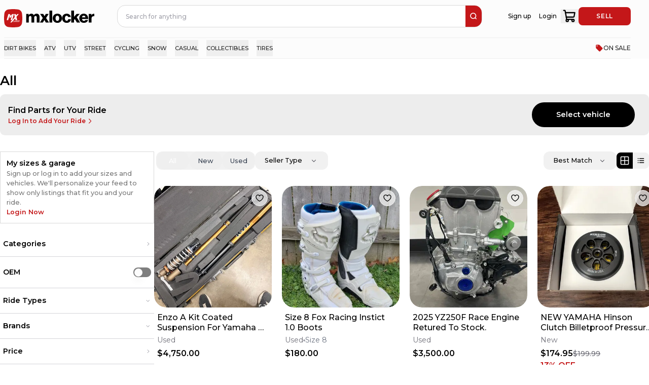

--- FILE ---
content_type: text/html; charset=utf-8
request_url: https://mxlocker.com/shop/youth-firstgear-all
body_size: 30506
content:
<!DOCTYPE html><html lang="en" translate="no"><head><meta charSet="utf-8"/><meta name="viewport" content="width=device-width, initial-scale=1"/><link rel="stylesheet" href="/_next/static/chunks/331586789db16591.css" data-precedence="next"/><link rel="stylesheet" href="/_next/static/chunks/c69d1d61c25d74ac.css" data-precedence="next"/><link rel="preload" as="script" fetchPriority="low" href="/_next/static/chunks/615560324dc567dd.js"/><script src="/_next/static/chunks/fb2741a61e50567a.js" async=""></script><script src="/_next/static/chunks/5ea71657afd0376e.js" async=""></script><script src="/_next/static/chunks/fd7e279d224185a0.js" async=""></script><script src="/_next/static/chunks/turbopack-8c2f08096dd45b3e.js" async=""></script><script src="/_next/static/chunks/f78ce96a9ad166c0.js" async=""></script><script src="/_next/static/chunks/b16b3f6f3f60c82d.js" async=""></script><script src="/_next/static/chunks/8e1012c8e432fae8.js" async=""></script><script src="/_next/static/chunks/509c2d4bfec38e6f.js" async=""></script><script src="/_next/static/chunks/648249b274b1eece.js" async=""></script><script src="/_next/static/chunks/a7879d103d7587de.js" async=""></script><script src="/_next/static/chunks/5da4521827b90f39.js" async=""></script><script src="/_next/static/chunks/1fde0bd24af8d46e.js" async=""></script><script src="/_next/static/chunks/b7ce4352b9b7a2f1.js" async=""></script><script src="/_next/static/chunks/c678f0cc90a0af26.js" async=""></script><script src="/_next/static/chunks/9f9bd057d0e88298.js" async=""></script><script src="/_next/static/chunks/d23554788f19bfbb.js" async=""></script><script src="/_next/static/chunks/069121d37b9f411f.js" async=""></script><script src="/_next/static/chunks/29e54d71de3cd287.js" async=""></script><script src="/_next/static/chunks/966a5bd0dc203410.js" async=""></script><script src="/_next/static/chunks/86da7366f05791d8.js" async=""></script><script src="/_next/static/chunks/3dc2ce47196dda22.js" async=""></script><script src="/_next/static/chunks/4044490a9b99a34e.js" async=""></script><script src="/_next/static/chunks/a4af2932ce26bd96.js" async=""></script><script src="/_next/static/chunks/2157891e7ca087dc.js" async=""></script><script src="/_next/static/chunks/1db09940213636dd.js" async=""></script><script src="/_next/static/chunks/80b7800622529d07.js" async=""></script><script src="/_next/static/chunks/e0d0fda4b8bd3190.js" async=""></script><script src="/_next/static/chunks/e17a815d9b1e0ccb.js" async=""></script><script src="/_next/static/chunks/b775c6cc408d05b4.js" async=""></script><script src="/_next/static/chunks/900217cad2debdbf.js" async=""></script><script src="/_next/static/chunks/66fe20532d9150d5.js" async=""></script><script src="/_next/static/chunks/c1a341ce753cc244.js" async=""></script><script src="/_next/static/chunks/5dd79c42d204fb71.js" async=""></script><script src="/_next/static/chunks/6694981b0a4d9616.js" async=""></script><script src="/_next/static/chunks/b53903f5449a40cf.js" async=""></script><script src="/_next/static/chunks/e42ca6a38d588d56.js" async=""></script><script src="/_next/static/chunks/9691cf668b10e987.js" async=""></script><script src="/_next/static/chunks/d5277df59f4c6cd7.js" async=""></script><script src="/_next/static/chunks/c6faddebc2e733c1.js" async=""></script><script src="/_next/static/chunks/b1b298fee40fcd98.js" async=""></script><script src="/_next/static/chunks/783e9157cc390ac6.js" async=""></script><script src="/_next/static/chunks/b336617e621186ea.js" async=""></script><script src="/_next/static/chunks/1b196ff9abf9e756.js" async=""></script><script src="/_next/static/chunks/e37fdf753df78d6b.js" async=""></script><script src="/_next/static/chunks/bafdeaba9a9f441f.js" async=""></script><script src="/_next/static/chunks/e12f742cacfeb8ec.js" async=""></script><script src="/_next/static/chunks/7924d908cd3f46ea.js" async=""></script><script src="/_next/static/chunks/43118e808d8bbacd.js" async=""></script><script src="/_next/static/chunks/263585476a0b697c.js" async=""></script><script src="/_next/static/chunks/9f9f32d7d05cf7aa.js" async=""></script><script src="/_next/static/chunks/1667fe5daa95ac99.js" async=""></script><script src="/_next/static/chunks/9f538e34a828c904.js" async=""></script><script src="/_next/static/chunks/5cec9ca5e8359cfb.js" async=""></script><link rel="preload" href="https://cdn.jsdelivr.net/npm/react-toastify@9.1.1/dist/ReactToastify.min.css" as="style"/><link rel="apple-touch-icon" sizes="180x180" href="/apple-touch-icon.png"/><link rel="icon" href="/favicon.ico" sizes="48x48"/><link rel="icon" href="/icon.svg" type="image/svg+xml"/><link rel="icon" type="image/png" sizes="32x32" href="/favicon-32x32.png"/><link rel="icon" type="image/png" sizes="16x16" href="/favicon-16x16.png"/><link rel="manifest" href="/site.webmanifest"/><meta name="msapplication-TileColor" content="#c41819"/><meta name="theme-color" content="#ffffff"/><meta name="apple-itunes-app" content="app-id=1543819006"/><meta property="fb:app_id" content="426712711320840"/><link rel="canonical" href="https://mxlocker.com/shop/youth-firstgear-all"/><meta name="next-size-adjust" content=""/><link href="https://cdn.jsdelivr.net/npm/react-toastify@9.1.1/dist/ReactToastify.min.css" rel="stylesheet"/><!--$--><!--/$--><meta id="__next-page-redirect" http-equiv="refresh" content="1;url=/shop/all"/><script src="/_next/static/chunks/a6dad97d9634a72d.js" noModule=""></script></head><body><div hidden=""><!--$?--><template id="B:0"></template><!--/$--></div><div id="recaptcha-container" class="sr-only"></div><div class="h-full min-w-default bg-brand-white text-[1.5rem] sm:min-h-screen montserrat_bbf19c0c-module__LJPHOq__className flex flex-col items-center text-brand-black"><style>
:root {
  --bprogress-color: #C41719;
  --bprogress-height: 4px;
  --bprogress-spinner-size: 18px;
  --bprogress-spinner-animation-duration: 400ms;
  --bprogress-spinner-border-size: 2px;
  --bprogress-box-shadow: 0 0 10px #C41719, 0 0 5px #C41719;
  --bprogress-z-index: 99999;
  --bprogress-spinner-top: 15px;
  --bprogress-spinner-bottom: auto;
  --bprogress-spinner-right: 15px;
  --bprogress-spinner-left: auto;
}

.bprogress {
  width: 0;
  height: 0;
  pointer-events: none;
  z-index: var(--bprogress-z-index);
}

.bprogress .bar {
  background: var(--bprogress-color);
  position: fixed;
  z-index: var(--bprogress-z-index);
  top: 0;
  left: 0;
  width: 100%;
  height: var(--bprogress-height);
}

/* Fancy blur effect */
.bprogress .peg {
  display: block;
  position: absolute;
  right: 0;
  width: 100px;
  height: 100%;
  box-shadow: var(--bprogress-box-shadow);
  opacity: 1.0;
  transform: rotate(3deg) translate(0px, -4px);
}

/* Remove these to get rid of the spinner */
.bprogress .spinner {
  display: block;
  position: fixed;
  z-index: var(--bprogress-z-index);
  top: var(--bprogress-spinner-top);
  bottom: var(--bprogress-spinner-bottom);
  right: var(--bprogress-spinner-right);
  left: var(--bprogress-spinner-left);
}

.bprogress .spinner-icon {
  width: var(--bprogress-spinner-size);
  height: var(--bprogress-spinner-size);
  box-sizing: border-box;
  border: solid var(--bprogress-spinner-border-size) transparent;
  border-top-color: var(--bprogress-color);
  border-left-color: var(--bprogress-color);
  border-radius: 50%;
  -webkit-animation: bprogress-spinner var(--bprogress-spinner-animation-duration) linear infinite;
  animation: bprogress-spinner var(--bprogress-spinner-animation-duration) linear infinite;
}

.bprogress-custom-parent {
  overflow: hidden;
  position: relative;
}

.bprogress-custom-parent .bprogress .spinner,
.bprogress-custom-parent .bprogress .bar {
  position: absolute;
}

.bprogress .indeterminate {
  position: fixed;
  top: 0;
  left: 0;
  width: 100%;
  height: var(--bprogress-height);
  overflow: hidden;
}

.bprogress .indeterminate .inc,
.bprogress .indeterminate .dec {
  position: absolute;
  top: 0;
  height: 100%;
  background-color: var(--bprogress-color);
}

.bprogress .indeterminate .inc {
  animation: bprogress-indeterminate-increase 2s infinite;
}

.bprogress .indeterminate .dec {
  animation: bprogress-indeterminate-decrease 2s 0.5s infinite;
}

@-webkit-keyframes bprogress-spinner {
  0%   { -webkit-transform: rotate(0deg); transform: rotate(0deg); }
  100% { -webkit-transform: rotate(360deg); transform: rotate(360deg); }
}

@keyframes bprogress-spinner {
  0%   { transform: rotate(0deg); }
  100% { transform: rotate(360deg); }
}

@keyframes bprogress-indeterminate-increase {
  from { left: -5%; width: 5%; }
  to { left: 130%; width: 100%; }
}

@keyframes bprogress-indeterminate-decrease {
  from { left: -80%; width: 80%; }
  to { left: 110%; width: 10%; }
}
</style><!--$--><!--/$--><div class="Toastify"></div><div class="fixed bottom-0 z-[60]"></div><div class="fixed bottom-0 z-[60]"></div><div class="w-full overflow-x-hidden"><div class="min-w-[100vw]"><div class="overflow-y-scroll"><div class="fixed bottom-0 z-[60]"></div></div></div><div class="sticky top-0 z-[50] w-full bg-brand-white pt-4 sm:pr-[4.5rem] sm:pt-0 lg:pl-4"><div class="top-0 z-40 mb-5 flex h-[9.5rem] w-full justify-between bg-brand-white sm:mx-auto sm:max-w-content sm:items-center lg:h-[8rem] lg:gap-[1.6rem]"><div class="mx-auto hidden max-w-content grow gap-[2.4rem] lg:flex"><a class="flex items-center pt-4" href="/"><svg width="180" height="36" viewBox="0 0 180 36" fill="none" xmlns="http://www.w3.org/2000/svg" class="h-[4.5rem] w-auto hidden sm:flex"><title>MXLocker logo</title><path d="M0.638818 8.58731C1.20253 4.45339 4.45339 1.20253 8.58731 0.638818C14.8335 -0.212939 21.1665 -0.212939 27.4127 0.638818C31.5466 1.20253 34.7975 4.45339 35.3612 8.58731C36.2129 14.8335 36.2129 21.1665 35.3612 27.4127C34.7975 31.5466 31.5466 34.7975 27.4127 35.3612C21.1665 36.2129 14.8335 36.2129 8.58731 35.3612C4.45339 34.7975 1.20253 31.5466 0.638818 27.4127C-0.212939 21.1665 -0.212939 14.8335 0.638818 8.58731Z" fill="#C41719"></path><g clip-path="url(#clip0_18624_138670)"><path d="M8.58629 9.5459L5.14307 21.7096H8.1081L11.4554 9.5459H8.58629Z" fill="white"></path><path d="M16.2691 9.5459L12.9217 13.2492L11.7418 9.5459L10.4673 13.8877L11.4554 18.2295L15.0256 13.8877L16.2691 9.5459Z" fill="white"></path><path d="M16.0137 21.7096L19.4328 9.5459H16.4563L13.0493 21.7096H16.0137Z" fill="white"></path><path d="M22.5883 21.7134H25.9477L24.4236 15.2487L29.1153 9.5459H26.2944L23.7841 12.6507L23.0665 9.5459H19.7312L21.1544 15.6277L12.105 26.4539H14.9735L21.7875 18.3732L22.5883 21.7134Z" fill="white"></path><path d="M19.2531 22.4082H18.7514L17.9741 25.2097H19.7916L19.8869 24.7906L18.5838 24.7785L19.2531 22.4082Z" fill="white"></path><path d="M22.0826 22.4082H21.0228L20.4487 22.8394L19.9229 24.7747L20.2734 25.2338H21.2933L21.9029 24.7511L22.4287 22.8553L22.0826 22.4082ZM21.4609 24.5508L21.2336 24.746H20.596L20.4563 24.5743L20.8824 23.0416L21.1098 22.8699H21.7194L21.8788 23.0416L21.4609 24.5508Z" fill="white"></path><path d="M23.6844 24.1641L23.5809 24.5909L23.3618 24.7467H22.7801L22.6487 24.5387L23.0589 23.0785L23.306 22.8712H23.9016L23.9994 23.0703L23.9232 23.4054H24.4255L24.5653 22.8152L24.2344 22.4082H23.238L22.6087 22.8871L22.0867 24.7225L22.469 25.2332H23.4457L24.035 24.7626L24.1823 24.1718L23.6844 24.1641Z" fill="white"></path><path d="M26.9004 22.4082H26.3625L25.0911 23.5371L25.394 22.4082H24.8841L24.0947 25.2332H24.625L24.9 24.2557L25.3737 23.8366L25.6449 25.2332H26.1434L25.7808 23.4378L26.9004 22.4082Z" fill="white"></path><path d="M27.1594 23.9485H28.0954L28.1869 23.565H27.2508L27.4299 22.875H28.7889L28.9121 22.4082H27.099L26.2944 25.2332H28.1272L28.2548 24.7626H26.932L27.1594 23.9485Z" fill="white"></path><path d="M30.658 23.5937L30.8574 22.7993L30.5628 22.4082H29.1161L28.3115 25.2338H28.8088L29.1314 24.0446H29.4698L29.661 25.2338H30.1671L29.9601 24.0446H30.0998L30.658 23.5937ZM29.259 23.614L29.454 22.8795H30.1913L30.303 23.0111L30.2116 23.4461L30.0084 23.6337L29.259 23.614Z" fill="white"></path></g><g clip-path="url(#clip1_18624_138670)"><path d="M48.8474 17.0042C48.8474 14.9638 49.8488 13.5244 51.5526 13.5244C53.1879 13.5244 53.9557 14.5953 53.9557 16.4359V26.6084H59.3973V17.0042C59.3973 14.9638 60.366 13.5244 62.101 13.5244C63.7378 13.5244 64.5056 14.5953 64.5056 16.4359V26.6084H69.9442V15.4649C69.9442 11.6167 68.0083 8.97363 64.135 8.97363C61.9312 8.97363 60.095 9.91032 58.7603 11.9851H58.6934C57.8243 10.1445 56.1236 8.97363 53.8856 8.97363C51.4156 8.97363 49.7803 10.1445 48.7119 11.918H48.6075V9.47476H43.4058V26.6084H48.8474V17.0042Z" fill="black"></path><path d="M88.7389 26.6102L82.9313 17.5399L88.0054 9.47656H82.2959L79.8928 13.8931H79.8258L77.2888 9.47656H71.0794L76.454 17.6086L70.5125 26.6102H76.454L79.5579 21.4896H79.6249L82.4298 26.6102H88.7389Z" fill="black"></path><path d="M94.9812 2.68262H89.4727V26.6104H94.9812V2.68262Z" fill="black"></path><path d="M105.164 27.1443C110.671 27.1443 114.278 23.2289 114.278 18.0756C114.278 12.9222 110.671 9.00684 105.164 9.00684C99.6878 9.00684 96.0154 12.9222 96.0154 18.0756C96.0154 23.2289 99.6909 27.1443 105.164 27.1443ZM105.129 12.8551C107.5 12.8551 108.769 14.9642 108.769 18.0756C108.769 21.1869 107.5 23.2633 105.129 23.2633C102.759 23.2633 101.524 21.1885 101.524 18.0756C101.524 14.9626 102.759 12.8551 105.129 12.8551Z" fill="black"></path><path d="M123.59 27.1445C128.432 27.1445 131.57 24.0659 131.702 20.1193H126.494C126.261 22.0598 125.226 23.0636 123.523 23.0636C121.187 23.0636 120.018 21.1231 120.018 18.0773C120.018 14.966 121.187 13.0254 123.523 13.0254C125.058 13.0254 125.994 14.0293 126.326 15.5686H131.568C131.067 11.7203 128.095 9.01172 123.456 9.01172C118.047 9.01172 114.508 12.9271 114.508 18.0804C114.508 23.2338 118.081 27.1445 123.59 27.1445Z" fill="black"></path><path d="M143.719 26.6104H150.028L143.319 15.9009L149.327 9.47675H143.051L137.977 15.2655V2.68262H132.602V26.6104H137.977V21.3556L139.612 19.6164L143.719 26.6104Z" fill="black"></path><path d="M157.471 27.1115C159.641 27.1115 161.377 26.5432 162.813 25.5394C164.314 24.5012 165.316 23.0291 165.683 21.4898H160.377C159.91 22.5607 158.976 23.1961 157.54 23.1961C155.303 23.1961 154.034 21.7567 153.699 19.4494H165.985C166.018 15.9696 165.017 12.9909 162.981 11.1175C161.511 9.77801 159.575 8.97559 157.138 8.97559C151.93 8.97559 148.359 12.891 148.359 18.01C148.359 23.1961 151.83 27.1115 157.471 27.1115ZM157.237 12.855C159.007 12.855 160.276 14.1602 160.475 16.2022H153.733C154.101 14.1602 155.169 12.855 157.239 12.855H157.237Z" fill="black"></path><path d="M176.966 9.20801C174.898 9.20801 173.495 10.1119 172.294 12.1523H172.194V9.47496H166.985V26.6086H172.422V18.9137C172.422 15.1997 174.559 13.5589 177.898 14.0288H178.03V9.34539C177.801 9.23455 177.468 9.20801 176.966 9.20801Z" fill="black"></path></g><defs><clipPath id="clip0_18624_138670"><rect width="25.7143" height="16.908" fill="white" transform="translate(5.14307 9.5459)"></rect></clipPath><clipPath id="clip1_18624_138670"><rect width="135.771" height="30.8571" fill="white" transform="translate(43.4058 2.57129)"></rect></clipPath></defs></svg><svg width="132" height="30" viewBox="0 0 132 30" fill="none" xmlns="http://www.w3.org/2000/svg" class="h-[4.5rem] w-auto flex sm:hidden"><title>MXLocker</title><path d="M5.29046 14.0321C5.29046 12.0484 6.26406 10.649 7.92055 10.649C9.51041 10.649 10.2569 11.6902 10.2569 13.4796V23.3695H15.5473V14.0321C15.5473 12.0484 16.4892 10.649 18.1759 10.649C19.7673 10.649 20.5138 11.6902 20.5138 13.4796V23.3695H25.8012V12.5356C25.8012 8.79422 23.9191 6.22461 20.1534 6.22461C18.0109 6.22461 16.2257 7.13528 14.9281 9.15242H14.8629C14.018 7.36295 12.3646 6.22461 10.1888 6.22461C7.7873 6.22461 6.19744 7.36295 5.15873 9.08715H5.05728V6.71181H0V23.3695H5.29046V14.0321Z" fill="black"></path><path d="M44.0756 23.3718L38.4293 14.5535L43.3625 6.71411H37.8116L35.4752 11.0079H35.4101L32.9436 6.71411H26.9066L32.132 14.6203L26.3555 23.3718H32.132L35.1497 18.3935H35.2148L37.9418 23.3718H44.0756Z" fill="black"></path><path d="M50.1446 0.108398H44.7891V23.3715H50.1446V0.108398Z" fill="black"></path><path d="M60.0426 23.8907C65.3966 23.8907 68.9034 20.0841 68.9034 15.0739C68.9034 10.0637 65.3966 6.25708 60.0426 6.25708C54.7188 6.25708 51.1484 10.0637 51.1484 15.0739C51.1484 20.0841 54.7218 23.8907 60.0426 23.8907ZM60.0093 9.99843C62.3138 9.99843 63.5479 12.049 63.5479 15.0739C63.5479 18.0989 62.3138 20.1175 60.0093 20.1175C57.7047 20.1175 56.504 18.1004 56.504 15.0739C56.504 12.0474 57.7047 9.99843 60.0093 9.99843Z" fill="black"></path><path d="M77.9579 23.8908C82.6655 23.8908 85.7165 20.8977 85.8452 17.0608H80.7818C80.5547 18.9474 79.5493 19.9233 77.8928 19.9233C75.6216 19.9233 74.486 18.0367 74.486 15.0755C74.486 12.0506 75.6216 10.164 77.8928 10.164C79.3858 10.164 80.2958 11.1399 80.6183 12.6364H85.715C85.2274 8.89508 82.3384 6.26172 77.8277 6.26172C72.5691 6.26172 69.1289 10.0683 69.1289 15.0785C69.1289 20.0887 72.6024 23.8908 77.9579 23.8908Z" fill="black"></path><path d="M97.5268 23.3715H103.661L97.1377 12.9595L102.979 6.71381H96.8772L91.9441 12.3418V0.108398H86.7188V23.3715H91.9441V18.2626L93.534 16.5718L97.5268 23.3715Z" fill="black"></path><path d="M110.898 23.8587C113.008 23.8587 114.696 23.3062 116.092 22.3303C117.552 21.3209 118.525 19.8897 118.883 18.3931H113.724C113.27 19.4343 112.361 20.0521 110.965 20.0521C108.791 20.0521 107.557 18.6527 107.231 16.4094H119.176C119.208 13.0262 118.234 10.1303 116.255 8.30896C114.826 7.0067 112.944 6.22656 110.574 6.22656C105.511 6.22656 102.039 10.0332 102.039 15.01C102.039 20.0521 105.414 23.8587 110.898 23.8587ZM110.671 9.99826C112.391 9.99826 113.625 11.2671 113.819 13.2524H107.264C107.622 11.2671 108.66 9.99826 110.673 9.99826H110.671Z" fill="black"></path><path d="M129.853 6.45215C127.842 6.45215 126.478 7.33094 125.31 9.31469H125.213V6.71168H120.148V23.3694H125.434V15.8882C125.434 12.2774 127.512 10.6822 130.758 11.1391H130.887V6.58571C130.664 6.47795 130.34 6.45215 129.853 6.45215Z" fill="black"></path></svg></a><!--$?--><template id="B:1"></template><div class="absolute z-[90] !h-[5.5rem] w-full"></div><!--/$--></div><div class="relative flex w-full flex-col items-center justify-between pl-[0.8rem] lg:hidden"><div class="flex w-full justify-between"><button type="button" aria-label="menu-trigger" class="mr-[1.6rem] text-brand-black lg:hidden lg:w-fit"><svg width="24" height="24" viewBox="0 0 24 24" fill="none" xmlns="http://www.w3.org/2000/svg"><path d="M3 7H21" stroke="currentColor" stroke-width="1.5" stroke-linecap="round"></path><path d="M3 12H21" stroke="currentColor" stroke-width="1.5" stroke-linecap="round"></path><path d="M3 17H21" stroke="currentColor" stroke-width="1.5" stroke-linecap="round"></path></svg></button><a aria-label="link to home" class="flex items-center justify-start lg:w-1/3" href="/"><svg width="180" height="36" viewBox="0 0 180 36" fill="none" xmlns="http://www.w3.org/2000/svg" class="h-12 w-auto hidden sm:flex"><title>MXLocker logo</title><path d="M0.638818 8.58731C1.20253 4.45339 4.45339 1.20253 8.58731 0.638818C14.8335 -0.212939 21.1665 -0.212939 27.4127 0.638818C31.5466 1.20253 34.7975 4.45339 35.3612 8.58731C36.2129 14.8335 36.2129 21.1665 35.3612 27.4127C34.7975 31.5466 31.5466 34.7975 27.4127 35.3612C21.1665 36.2129 14.8335 36.2129 8.58731 35.3612C4.45339 34.7975 1.20253 31.5466 0.638818 27.4127C-0.212939 21.1665 -0.212939 14.8335 0.638818 8.58731Z" fill="#C41719"></path><g clip-path="url(#clip0_18624_138670)"><path d="M8.58629 9.5459L5.14307 21.7096H8.1081L11.4554 9.5459H8.58629Z" fill="white"></path><path d="M16.2691 9.5459L12.9217 13.2492L11.7418 9.5459L10.4673 13.8877L11.4554 18.2295L15.0256 13.8877L16.2691 9.5459Z" fill="white"></path><path d="M16.0137 21.7096L19.4328 9.5459H16.4563L13.0493 21.7096H16.0137Z" fill="white"></path><path d="M22.5883 21.7134H25.9477L24.4236 15.2487L29.1153 9.5459H26.2944L23.7841 12.6507L23.0665 9.5459H19.7312L21.1544 15.6277L12.105 26.4539H14.9735L21.7875 18.3732L22.5883 21.7134Z" fill="white"></path><path d="M19.2531 22.4082H18.7514L17.9741 25.2097H19.7916L19.8869 24.7906L18.5838 24.7785L19.2531 22.4082Z" fill="white"></path><path d="M22.0826 22.4082H21.0228L20.4487 22.8394L19.9229 24.7747L20.2734 25.2338H21.2933L21.9029 24.7511L22.4287 22.8553L22.0826 22.4082ZM21.4609 24.5508L21.2336 24.746H20.596L20.4563 24.5743L20.8824 23.0416L21.1098 22.8699H21.7194L21.8788 23.0416L21.4609 24.5508Z" fill="white"></path><path d="M23.6844 24.1641L23.5809 24.5909L23.3618 24.7467H22.7801L22.6487 24.5387L23.0589 23.0785L23.306 22.8712H23.9016L23.9994 23.0703L23.9232 23.4054H24.4255L24.5653 22.8152L24.2344 22.4082H23.238L22.6087 22.8871L22.0867 24.7225L22.469 25.2332H23.4457L24.035 24.7626L24.1823 24.1718L23.6844 24.1641Z" fill="white"></path><path d="M26.9004 22.4082H26.3625L25.0911 23.5371L25.394 22.4082H24.8841L24.0947 25.2332H24.625L24.9 24.2557L25.3737 23.8366L25.6449 25.2332H26.1434L25.7808 23.4378L26.9004 22.4082Z" fill="white"></path><path d="M27.1594 23.9485H28.0954L28.1869 23.565H27.2508L27.4299 22.875H28.7889L28.9121 22.4082H27.099L26.2944 25.2332H28.1272L28.2548 24.7626H26.932L27.1594 23.9485Z" fill="white"></path><path d="M30.658 23.5937L30.8574 22.7993L30.5628 22.4082H29.1161L28.3115 25.2338H28.8088L29.1314 24.0446H29.4698L29.661 25.2338H30.1671L29.9601 24.0446H30.0998L30.658 23.5937ZM29.259 23.614L29.454 22.8795H30.1913L30.303 23.0111L30.2116 23.4461L30.0084 23.6337L29.259 23.614Z" fill="white"></path></g><g clip-path="url(#clip1_18624_138670)"><path d="M48.8474 17.0042C48.8474 14.9638 49.8488 13.5244 51.5526 13.5244C53.1879 13.5244 53.9557 14.5953 53.9557 16.4359V26.6084H59.3973V17.0042C59.3973 14.9638 60.366 13.5244 62.101 13.5244C63.7378 13.5244 64.5056 14.5953 64.5056 16.4359V26.6084H69.9442V15.4649C69.9442 11.6167 68.0083 8.97363 64.135 8.97363C61.9312 8.97363 60.095 9.91032 58.7603 11.9851H58.6934C57.8243 10.1445 56.1236 8.97363 53.8856 8.97363C51.4156 8.97363 49.7803 10.1445 48.7119 11.918H48.6075V9.47476H43.4058V26.6084H48.8474V17.0042Z" fill="black"></path><path d="M88.7389 26.6102L82.9313 17.5399L88.0054 9.47656H82.2959L79.8928 13.8931H79.8258L77.2888 9.47656H71.0794L76.454 17.6086L70.5125 26.6102H76.454L79.5579 21.4896H79.6249L82.4298 26.6102H88.7389Z" fill="black"></path><path d="M94.9812 2.68262H89.4727V26.6104H94.9812V2.68262Z" fill="black"></path><path d="M105.164 27.1443C110.671 27.1443 114.278 23.2289 114.278 18.0756C114.278 12.9222 110.671 9.00684 105.164 9.00684C99.6878 9.00684 96.0154 12.9222 96.0154 18.0756C96.0154 23.2289 99.6909 27.1443 105.164 27.1443ZM105.129 12.8551C107.5 12.8551 108.769 14.9642 108.769 18.0756C108.769 21.1869 107.5 23.2633 105.129 23.2633C102.759 23.2633 101.524 21.1885 101.524 18.0756C101.524 14.9626 102.759 12.8551 105.129 12.8551Z" fill="black"></path><path d="M123.59 27.1445C128.432 27.1445 131.57 24.0659 131.702 20.1193H126.494C126.261 22.0598 125.226 23.0636 123.523 23.0636C121.187 23.0636 120.018 21.1231 120.018 18.0773C120.018 14.966 121.187 13.0254 123.523 13.0254C125.058 13.0254 125.994 14.0293 126.326 15.5686H131.568C131.067 11.7203 128.095 9.01172 123.456 9.01172C118.047 9.01172 114.508 12.9271 114.508 18.0804C114.508 23.2338 118.081 27.1445 123.59 27.1445Z" fill="black"></path><path d="M143.719 26.6104H150.028L143.319 15.9009L149.327 9.47675H143.051L137.977 15.2655V2.68262H132.602V26.6104H137.977V21.3556L139.612 19.6164L143.719 26.6104Z" fill="black"></path><path d="M157.471 27.1115C159.641 27.1115 161.377 26.5432 162.813 25.5394C164.314 24.5012 165.316 23.0291 165.683 21.4898H160.377C159.91 22.5607 158.976 23.1961 157.54 23.1961C155.303 23.1961 154.034 21.7567 153.699 19.4494H165.985C166.018 15.9696 165.017 12.9909 162.981 11.1175C161.511 9.77801 159.575 8.97559 157.138 8.97559C151.93 8.97559 148.359 12.891 148.359 18.01C148.359 23.1961 151.83 27.1115 157.471 27.1115ZM157.237 12.855C159.007 12.855 160.276 14.1602 160.475 16.2022H153.733C154.101 14.1602 155.169 12.855 157.239 12.855H157.237Z" fill="black"></path><path d="M176.966 9.20801C174.898 9.20801 173.495 10.1119 172.294 12.1523H172.194V9.47496H166.985V26.6086H172.422V18.9137C172.422 15.1997 174.559 13.5589 177.898 14.0288H178.03V9.34539C177.801 9.23455 177.468 9.20801 176.966 9.20801Z" fill="black"></path></g><defs><clipPath id="clip0_18624_138670"><rect width="25.7143" height="16.908" fill="white" transform="translate(5.14307 9.5459)"></rect></clipPath><clipPath id="clip1_18624_138670"><rect width="135.771" height="30.8571" fill="white" transform="translate(43.4058 2.57129)"></rect></clipPath></defs></svg><svg width="132" height="30" viewBox="0 0 132 30" fill="none" xmlns="http://www.w3.org/2000/svg" class="h-12 w-auto flex sm:hidden"><title>MXLocker</title><path d="M5.29046 14.0321C5.29046 12.0484 6.26406 10.649 7.92055 10.649C9.51041 10.649 10.2569 11.6902 10.2569 13.4796V23.3695H15.5473V14.0321C15.5473 12.0484 16.4892 10.649 18.1759 10.649C19.7673 10.649 20.5138 11.6902 20.5138 13.4796V23.3695H25.8012V12.5356C25.8012 8.79422 23.9191 6.22461 20.1534 6.22461C18.0109 6.22461 16.2257 7.13528 14.9281 9.15242H14.8629C14.018 7.36295 12.3646 6.22461 10.1888 6.22461C7.7873 6.22461 6.19744 7.36295 5.15873 9.08715H5.05728V6.71181H0V23.3695H5.29046V14.0321Z" fill="black"></path><path d="M44.0756 23.3718L38.4293 14.5535L43.3625 6.71411H37.8116L35.4752 11.0079H35.4101L32.9436 6.71411H26.9066L32.132 14.6203L26.3555 23.3718H32.132L35.1497 18.3935H35.2148L37.9418 23.3718H44.0756Z" fill="black"></path><path d="M50.1446 0.108398H44.7891V23.3715H50.1446V0.108398Z" fill="black"></path><path d="M60.0426 23.8907C65.3966 23.8907 68.9034 20.0841 68.9034 15.0739C68.9034 10.0637 65.3966 6.25708 60.0426 6.25708C54.7188 6.25708 51.1484 10.0637 51.1484 15.0739C51.1484 20.0841 54.7218 23.8907 60.0426 23.8907ZM60.0093 9.99843C62.3138 9.99843 63.5479 12.049 63.5479 15.0739C63.5479 18.0989 62.3138 20.1175 60.0093 20.1175C57.7047 20.1175 56.504 18.1004 56.504 15.0739C56.504 12.0474 57.7047 9.99843 60.0093 9.99843Z" fill="black"></path><path d="M77.9579 23.8908C82.6655 23.8908 85.7165 20.8977 85.8452 17.0608H80.7818C80.5547 18.9474 79.5493 19.9233 77.8928 19.9233C75.6216 19.9233 74.486 18.0367 74.486 15.0755C74.486 12.0506 75.6216 10.164 77.8928 10.164C79.3858 10.164 80.2958 11.1399 80.6183 12.6364H85.715C85.2274 8.89508 82.3384 6.26172 77.8277 6.26172C72.5691 6.26172 69.1289 10.0683 69.1289 15.0785C69.1289 20.0887 72.6024 23.8908 77.9579 23.8908Z" fill="black"></path><path d="M97.5268 23.3715H103.661L97.1377 12.9595L102.979 6.71381H96.8772L91.9441 12.3418V0.108398H86.7188V23.3715H91.9441V18.2626L93.534 16.5718L97.5268 23.3715Z" fill="black"></path><path d="M110.898 23.8587C113.008 23.8587 114.696 23.3062 116.092 22.3303C117.552 21.3209 118.525 19.8897 118.883 18.3931H113.724C113.27 19.4343 112.361 20.0521 110.965 20.0521C108.791 20.0521 107.557 18.6527 107.231 16.4094H119.176C119.208 13.0262 118.234 10.1303 116.255 8.30896C114.826 7.0067 112.944 6.22656 110.574 6.22656C105.511 6.22656 102.039 10.0332 102.039 15.01C102.039 20.0521 105.414 23.8587 110.898 23.8587ZM110.671 9.99826C112.391 9.99826 113.625 11.2671 113.819 13.2524H107.264C107.622 11.2671 108.66 9.99826 110.673 9.99826H110.671Z" fill="black"></path><path d="M129.853 6.45215C127.842 6.45215 126.478 7.33094 125.31 9.31469H125.213V6.71168H120.148V23.3694H125.434V15.8882C125.434 12.2774 127.512 10.6822 130.758 11.1391H130.887V6.58571C130.664 6.47795 130.34 6.45215 129.853 6.45215Z" fill="black"></path></svg></a><div class="mx-[1.6rem] flex grow items-center justify-end gap-[1.6rem] lg:w-fit lg:gap-[2rem]"><div class="flex items-center"><div class="flex items-center gap-x-1"><a class="select-none cursor-pointer gap-x-2 flex items-center whitespace-nowrap transition-colors text-[1.5rem] rounded-[1.5rem] font-inherit text-inherit hover:text-brand-primary h-[5rem] px-[1.6rem] justify-center" aria-label="login" href="/login?redirect=/shop/youth-firstgear-all"><svg width="20" height="20" viewBox="0 0 20 20" fill="none" xmlns="http://www.w3.org/2000/svg"><path d="M10.0002 10.0001C12.3013 10.0001 14.1668 8.1346 14.1668 5.83341C14.1668 3.53223 12.3013 1.66675 10.0002 1.66675C7.69898 1.66675 5.8335 3.53223 5.8335 5.83341C5.8335 8.1346 7.69898 10.0001 10.0002 10.0001Z" stroke="currentColor" stroke-width="1.5" stroke-linecap="round" stroke-linejoin="round"></path><path d="M17.1585 18.3333C17.1585 15.1083 13.9501 12.5 10.0001 12.5C6.05013 12.5 2.8418 15.1083 2.8418 18.3333" stroke="currentColor" stroke-width="1.5" stroke-linecap="round" stroke-linejoin="round"></path></svg></a><button type="button" class="relative flex min-w-[4.4rem] items-center justify-center text-brand-black transition-colors hover:text-brand-primary" aria-label="shopping-cart"><svg viewBox="0 0 24 24" fill="none" xmlns="http://www.w3.org/2000/svg" class="h-[3rem] w-[3rem] sm:h-[3.5rem] sm:w-[3.5rem]"><path d="M17.25 17.25H6.54375L3.92813 2.86875C3.89752 2.69653 3.80768 2.54042 3.67415 2.42743C3.54062 2.31444 3.37179 2.25168 3.19687 2.25H1.5" stroke="currentColor" stroke-width="2" stroke-linecap="round" stroke-linejoin="round"></path><path d="M7.5 21C8.53553 21 9.375 20.1605 9.375 19.125C9.375 18.0895 8.53553 17.25 7.5 17.25C6.46447 17.25 5.625 18.0895 5.625 19.125C5.625 20.1605 6.46447 21 7.5 21Z" stroke="currentColor" stroke-width="2" stroke-linecap="round" stroke-linejoin="round"></path><path d="M17.25 21C18.2855 21 19.125 20.1605 19.125 19.125C19.125 18.0895 18.2855 17.25 17.25 17.25C16.2145 17.25 15.375 18.0895 15.375 19.125C15.375 20.1605 16.2145 21 17.25 21Z" stroke="currentColor" stroke-width="2" stroke-linecap="round" stroke-linejoin="round"></path><path d="M5.85938 13.5H17.6344C17.985 13.5011 18.3247 13.3785 18.5939 13.1539C18.8631 12.9293 19.0445 12.617 19.1063 12.2719L20.25 6H4.5" stroke="currentColor" stroke-width="2" stroke-linecap="round" stroke-linejoin="round"></path></svg></button></div></div></div></div><div class="absolute w-full pl-2 pr-4 " style="top:5.3rem"><!--$?--><template id="B:2"></template><div class="!h-[4.375rem] w-full"></div><!--/$--></div></div><div class="flex items-center gap-[0.4rem] font-medium text-brand-black lg:gap-[1.2rem]"><div class="hidden items-center gap-[0.8rem] lg:flex"><a class="select-none cursor-pointer gap-x-2 flex items-center whitespace-nowrap transition-colors text-[1.5rem] rounded-[1.5rem] font-inherit text-inherit hover:text-brand-primary h-[5rem] px-[1rem] justify-center" aria-label="Sign up" href="/signup?redirect=%2Fshop%2Fyouth-firstgear-all">Sign up</a><a class="select-none cursor-pointer gap-x-2 flex items-center whitespace-nowrap transition-colors text-[1.5rem] rounded-[1.5rem] font-inherit text-inherit hover:text-brand-primary h-[5rem] px-[1rem] justify-center" aria-label="Login" href="/login?redirect=%2Fshop%2Fyouth-firstgear-all">Login</a><button type="button" class="relative flex min-w-[4.4rem] items-center justify-center text-brand-black transition-colors hover:text-brand-primary" aria-label="shopping-cart"><svg viewBox="0 0 24 24" fill="none" xmlns="http://www.w3.org/2000/svg" class="h-[3rem] w-[3rem] sm:h-[3.5rem] sm:w-[3.5rem]"><path d="M17.25 17.25H6.54375L3.92813 2.86875C3.89752 2.69653 3.80768 2.54042 3.67415 2.42743C3.54062 2.31444 3.37179 2.25168 3.19687 2.25H1.5" stroke="currentColor" stroke-width="2" stroke-linecap="round" stroke-linejoin="round"></path><path d="M7.5 21C8.53553 21 9.375 20.1605 9.375 19.125C9.375 18.0895 8.53553 17.25 7.5 17.25C6.46447 17.25 5.625 18.0895 5.625 19.125C5.625 20.1605 6.46447 21 7.5 21Z" stroke="currentColor" stroke-width="2" stroke-linecap="round" stroke-linejoin="round"></path><path d="M17.25 21C18.2855 21 19.125 20.1605 19.125 19.125C19.125 18.0895 18.2855 17.25 17.25 17.25C16.2145 17.25 15.375 18.0895 15.375 19.125C15.375 20.1605 16.2145 21 17.25 21Z" stroke="currentColor" stroke-width="2" stroke-linecap="round" stroke-linejoin="round"></path><path d="M5.85938 13.5H17.6344C17.985 13.5011 18.3247 13.3785 18.5939 13.1539C18.8631 12.9293 19.0445 12.617 19.1063 12.2719L20.25 6H4.5" stroke="currentColor" stroke-width="2" stroke-linecap="round" stroke-linejoin="round"></path></svg></button></div><div class="lg:hidden"><svg xmlns="http://www.w3.org/2000/svg" viewBox="0 0 20 20" fill="currentColor" aria-hidden="true" data-slot="icon"><path d="M10 8a3 3 0 1 0 0-6 3 3 0 0 0 0 6ZM3.465 14.493a1.23 1.23 0 0 0 .41 1.412A9.957 9.957 0 0 0 10 18c2.31 0 4.438-.784 6.131-2.1.43-.333.604-.903.408-1.41a7.002 7.002 0 0 0-13.074.003Z"></path></svg></div></div><div class="hidden items-center justify-center font-extrabold tracking-wider lg:flex"><a class="select-none cursor-pointer gap-x-2 flex items-center whitespace-nowrap transition-colors text-[1.5rem] rounded-[1.5rem] font-semibold bg-brand-secondary text-brand-white hover:bg-brand-secondary-darker h-[4.4rem] px-[4.4rem] justify-center !rounded-[1rem]" aria-label="SELL" href="/become-a-seller">SELL</a></div></div><div class="h-px w-full bg-brand-lightest-gray"></div><div class="z-50 mx-auto hidden w-full max-w-content items-center justify-between gap-[1.6rem] overflow-hidden bg-brand-white text-left font-medium text-black/[0.87] lg:flex [&amp;&gt;*]:text-[1.4rem]"><div class="flex gap-x-[2.4rem] space-x-8 whitespace-nowrap p-0 [&amp;&gt;*]:text-left [&amp;&gt;*]:uppercase"><button type="button" class="group flex w-max items-center transition-all duration-300 ease-linear hover:mx-4 hover:gap-x-4 hover:bg-brand-darker-white"><a class="flex h-full items-center text-[1.4rem]" href="/shop/dirt-bikes"><div class="h-16 w-auto" style="opacity:0"><img alt="dirt bikes navigation image" loading="lazy" width="500" height="500" decoding="async" data-nimg="1" class="h-0 w-0 object-cover opacity-0 transition-all duration-300 ease-in-out group-hover:h-full group-hover:w-16 group-hover:opacity-100 object-right" style="color:transparent" src="https://cdn.mxlocker.com/assets/dirt-bikes-shadow_1920x2560.png?width=500&amp;height=500&amp;t=500x500&amp;optimizer=image"/></div><span class="transition-all duration-150 ease-linear group-hover:pl-3 group-hover:pr-5">Dirt Bikes</span></a><div class="absolute -ml-4 -mt-5 max-h-[calc(100vh_-_13rem)] w-screen overflow-hidden overflow-y-auto border-t-4 bg-white" style="top:10px;left:0;position:absolute;border:4px solid #5E1015;opacity:0;height:0px;z-index:-1"><div><div class="flex gap-x-4"><a class="flex h-auto w-[40rem] flex-col justify-between" style="background-color:#5E1015" href="/shop/dirt-bikes"><div class="flex w-full justify-center pt-16 text-center"><span class="text-[2rem] font-semibold capitalize text-white">Shop <!-- -->Dirt Bikes</span></div><div class="bottom-0 left-0 flex"><img alt="Dirt Bikes large category image" loading="lazy" width="500" height="500" decoding="async" data-nimg="1" class="h-[30rem] w-full object-cover" style="color:transparent" src="https://cdn.mxlocker.com/assets/dirt-bikes-shadow_1920x2560.png?width=500&amp;height=500&amp;t=500x500&amp;optimizer=image"/></div></a><div class="flex w-full flex-wrap  gap-y-16 py-8"><div class="flex w-[35rem] flex-col px-4"><a class="group flex w-full items-center gap-x-4 border-b border-zinc-400 pb-2 text-[1.6rem] font-bold capitalize hover:text-brand-secondary" href="/shop/dirt-bike-accessories">Accessories<svg width="20" height="20" viewBox="0 0 20 20" fill="none" xmlns="http://www.w3.org/2000/svg"><path d="M7.73086 15.7941C7.8749 15.9312 8.06747 16.0054 8.26624 16.0005C8.46501 15.9957 8.65371 15.9121 8.79086 15.7681L13.7929 10.5181C13.9258 10.3786 14 10.1933 14 10.0006C14 9.8079 13.9258 9.62259 13.7929 9.48311L8.79186 4.23311C8.7247 4.15889 8.64336 4.09886 8.55265 4.05657C8.46193 4.01428 8.36366 3.99057 8.26364 3.98685C8.16361 3.98312 8.06386 3.99946 7.97025 4.03489C7.87663 4.07032 7.79106 4.12413 7.71857 4.19315C7.64608 4.26217 7.58814 4.345 7.54816 4.43677C7.50818 4.52853 7.48698 4.62736 7.48579 4.72745C7.48461 4.82754 7.50347 4.92685 7.54126 5.01953C7.57906 5.11221 7.63502 5.19639 7.70586 5.26711L12.2139 10.0011L7.70586 14.7341C7.56867 14.878 7.49424 15.0705 7.49893 15.2693C7.50362 15.4681 7.58704 15.6568 7.73086 15.7941V15.7941Z" fill="currentColor"></path></svg></a><div class="flex gap-[1.6rem]"><div class="flex flex-col gap-y-4 pt-4"><a class="font-light capitalize text-black hover:text-brand-secondary" href="/shop/dirt-bike-accessories/cleaning-supplies">Cleaning Supplies</a><a class="font-light capitalize text-black hover:text-brand-secondary" href="/shop/dirt-bike-accessories/fluids-lubrication">Fluids &amp; Lubrication</a><a class="font-light capitalize text-black hover:text-brand-secondary" href="/shop/dirt-bike-accessories/fuel-jugs">Fuel Jugs &amp; Accessories</a><a class="font-light capitalize text-black hover:text-brand-secondary" href="/shop/dirt-bike-accessories/garage-mats">Garage Mats</a><a class="font-light capitalize text-black hover:text-brand-secondary" href="/shop/dirt-bike-accessories/gear-bags">Gear Bags</a><a class="font-light capitalize text-black hover:text-brand-secondary" href="/shop/dirt-bike-accessories/owner-service-manuals">Owner &amp; Service Manuals</a><a class="font-light capitalize text-black hover:text-brand-secondary" href="/shop/dirt-bike-accessories/ramps-stands">Ramps &amp; Stands</a><a class="font-light capitalize text-black hover:text-brand-secondary" href="/shop/dirt-bike-accessories/tie-downs-straps">Tie Downs &amp; Straps</a><a class="font-light capitalize text-black hover:text-brand-secondary" href="/shop/dirt-bike-accessories/tools-maintenance">Tools &amp; Maintenance</a><a class="font-light capitalize text-black hover:text-brand-secondary" href="/shop/dirt-bike-accessories/watches-wearables">Watches &amp; Wearables</a></div></div></div><div class="flex w-[35rem] flex-col px-4"><a class="group flex w-full items-center gap-x-4 border-b border-zinc-400 pb-2 text-[1.6rem] font-bold capitalize hover:text-brand-secondary" href="/shop/dirt-bike-parts">Dirt Bike Parts<svg width="20" height="20" viewBox="0 0 20 20" fill="none" xmlns="http://www.w3.org/2000/svg"><path d="M7.73086 15.7941C7.8749 15.9312 8.06747 16.0054 8.26624 16.0005C8.46501 15.9957 8.65371 15.9121 8.79086 15.7681L13.7929 10.5181C13.9258 10.3786 14 10.1933 14 10.0006C14 9.8079 13.9258 9.62259 13.7929 9.48311L8.79186 4.23311C8.7247 4.15889 8.64336 4.09886 8.55265 4.05657C8.46193 4.01428 8.36366 3.99057 8.26364 3.98685C8.16361 3.98312 8.06386 3.99946 7.97025 4.03489C7.87663 4.07032 7.79106 4.12413 7.71857 4.19315C7.64608 4.26217 7.58814 4.345 7.54816 4.43677C7.50818 4.52853 7.48698 4.62736 7.48579 4.72745C7.48461 4.82754 7.50347 4.92685 7.54126 5.01953C7.57906 5.11221 7.63502 5.19639 7.70586 5.26711L12.2139 10.0011L7.70586 14.7341C7.56867 14.878 7.49424 15.0705 7.49893 15.2693C7.50362 15.4681 7.58704 15.6568 7.73086 15.7941V15.7941Z" fill="currentColor"></path></svg></a><div class="flex gap-[1.6rem]"><div class="flex flex-col gap-y-4 pt-4"><a class="font-light capitalize text-black hover:text-brand-secondary" href="/shop/used-dirt-bike-parts">Used Parts</a><a class="font-light capitalize text-black hover:text-brand-secondary" href="/shop/new-dirt-bike-parts">New Parts</a><a class="font-light capitalize text-black hover:text-brand-secondary" href="/shop/dirt-bike-parts/bars-controls">Bars &amp; Controls</a><a class="font-light capitalize text-black hover:text-brand-secondary" href="/shop/dirt-bike-parts/body-parts-accessories">Body Parts &amp; Accessories</a><a class="font-light capitalize text-black hover:text-brand-secondary" href="/shop/dirt-bike-parts/hardware">Bolts &amp; Hardware</a><a class="font-light capitalize text-black hover:text-brand-secondary" href="/shop/dirt-bike-parts/brakes">Brakes</a><a class="font-light capitalize text-black hover:text-brand-secondary" href="/shop/dirt-bike-parts/cooling-systems">Cooling Systems</a><a class="font-light capitalize text-black hover:text-brand-secondary" href="/shop/dirt-bike-parts/drive">Drive</a><a class="font-light capitalize text-black hover:text-brand-secondary" href="/shop/dirt-bike-parts/electrical">Electrical</a><a class="font-light capitalize text-black hover:text-brand-secondary" href="/shop/dirt-bike-parts/engine">Engine</a></div><div class="flex flex-col gap-y-4 pt-4"><a class="font-light capitalize text-black hover:text-brand-secondary" href="/shop/dirt-bike-parts/exhaust">Exhaust</a><a class="font-light capitalize text-black hover:text-brand-secondary" href="/shop/dirt-bike-parts/foot-controls">Foot Controls</a><a class="font-light capitalize text-black hover:text-brand-secondary" href="/shop/dirt-bike-parts/fuel-system">Fuel System</a><a class="font-light capitalize text-black hover:text-brand-secondary" href="/shop/dirt-bike-parts/intake">Intake</a><a class="font-light capitalize text-black hover:text-brand-secondary" href="/shop/dirt-bike-parts/lighting">Lights</a><a class="font-light capitalize text-black hover:text-brand-secondary" href="/shop/dirt-bike-parts/body-parts-accessories/seats-components">Seats &amp; Components</a><a class="font-light capitalize text-black hover:text-brand-secondary" href="/shop/dirt-bike-parts/suspension">Suspension</a><a class="font-light capitalize text-black hover:text-brand-secondary" href="/shop/dirt-bike-parts/wheels">Wheels, Tires &amp; Parts</a></div></div></div><div class="flex w-[35rem] flex-col px-4"><a class="group flex w-full items-center gap-x-4 border-b border-zinc-400 pb-2 text-[1.6rem] font-bold capitalize hover:text-brand-secondary" href="/shop/dirt-bike-riding-gear">Riding Gear<svg width="20" height="20" viewBox="0 0 20 20" fill="none" xmlns="http://www.w3.org/2000/svg"><path d="M7.73086 15.7941C7.8749 15.9312 8.06747 16.0054 8.26624 16.0005C8.46501 15.9957 8.65371 15.9121 8.79086 15.7681L13.7929 10.5181C13.9258 10.3786 14 10.1933 14 10.0006C14 9.8079 13.9258 9.62259 13.7929 9.48311L8.79186 4.23311C8.7247 4.15889 8.64336 4.09886 8.55265 4.05657C8.46193 4.01428 8.36366 3.99057 8.26364 3.98685C8.16361 3.98312 8.06386 3.99946 7.97025 4.03489C7.87663 4.07032 7.79106 4.12413 7.71857 4.19315C7.64608 4.26217 7.58814 4.345 7.54816 4.43677C7.50818 4.52853 7.48698 4.62736 7.48579 4.72745C7.48461 4.82754 7.50347 4.92685 7.54126 5.01953C7.57906 5.11221 7.63502 5.19639 7.70586 5.26711L12.2139 10.0011L7.70586 14.7341C7.56867 14.878 7.49424 15.0705 7.49893 15.2693C7.50362 15.4681 7.58704 15.6568 7.73086 15.7941V15.7941Z" fill="currentColor"></path></svg></a><div class="flex gap-[1.6rem]"><div class="flex flex-col gap-y-4 pt-4"><a class="font-light capitalize text-black hover:text-brand-secondary" href="/shop/riding-gear/dirt-bike-and-motocross-boots">Boots</a><a class="font-light capitalize text-black hover:text-brand-secondary" href="/shop/riding-gear/dirt-bike-and-motocross-gear">Gear</a><a class="font-light capitalize text-black hover:text-brand-secondary" href="/shop/riding-gear/dirt-bike-and-motocross-goggles-accessories">Goggles &amp; Accessories</a><a class="font-light capitalize text-black hover:text-brand-secondary" href="/shop/riding-gear/dirt-bike-and-motocross-helmets">Helmets</a><a class="font-light capitalize text-black hover:text-brand-secondary" href="/shop/riding-gear/dirt-bike-and-motocross-protective">Protective</a></div></div></div><div class="flex w-[35rem] flex-col px-4"><a class="group flex w-full items-center gap-x-4 border-b border-zinc-400 pb-2 text-[1.6rem] font-bold capitalize hover:text-brand-secondary" href="/shop/oem-dirt-bike-parts">OEM Parts<svg width="20" height="20" viewBox="0 0 20 20" fill="none" xmlns="http://www.w3.org/2000/svg"><path d="M7.73086 15.7941C7.8749 15.9312 8.06747 16.0054 8.26624 16.0005C8.46501 15.9957 8.65371 15.9121 8.79086 15.7681L13.7929 10.5181C13.9258 10.3786 14 10.1933 14 10.0006C14 9.8079 13.9258 9.62259 13.7929 9.48311L8.79186 4.23311C8.7247 4.15889 8.64336 4.09886 8.55265 4.05657C8.46193 4.01428 8.36366 3.99057 8.26364 3.98685C8.16361 3.98312 8.06386 3.99946 7.97025 4.03489C7.87663 4.07032 7.79106 4.12413 7.71857 4.19315C7.64608 4.26217 7.58814 4.345 7.54816 4.43677C7.50818 4.52853 7.48698 4.62736 7.48579 4.72745C7.48461 4.82754 7.50347 4.92685 7.54126 5.01953C7.57906 5.11221 7.63502 5.19639 7.70586 5.26711L12.2139 10.0011L7.70586 14.7341C7.56867 14.878 7.49424 15.0705 7.49893 15.2693C7.50362 15.4681 7.58704 15.6568 7.73086 15.7941V15.7941Z" fill="currentColor"></path></svg></a><div class="flex gap-[1.6rem]"><div class="flex flex-col gap-y-4 pt-4"><a class="font-light capitalize text-black hover:text-brand-secondary" href="/shop/beta-oem-dirt-bike-parts">Beta</a><a class="font-light capitalize text-black hover:text-brand-secondary" href="/shop/cobra-oem-dirt-bike-parts">Cobra</a><a class="font-light capitalize text-black hover:text-brand-secondary" href="/shop/gas-gas-oem-dirt-bike-parts">Gas Gas</a><a class="font-light capitalize text-black hover:text-brand-secondary" href="/shop/honda-oem-dirt-bike-parts">Honda</a><a class="font-light capitalize text-black hover:text-brand-secondary" href="/shop/husqvarna-oem-dirt-bike-parts">Husqvarna</a><a class="font-light capitalize text-black hover:text-brand-secondary" href="/shop/ktm-oem-dirt-bike-parts">KTM</a><a class="font-light capitalize text-black hover:text-brand-secondary" href="/shop/kawasaki-oem-dirt-bike-parts">Kawasaki</a><a class="font-light capitalize text-black hover:text-brand-secondary" href="/shop/sherco-oem-dirt-bike-parts">Sherco</a><a class="font-light capitalize text-black hover:text-brand-secondary" href="/shop/suzuki-oem-dirt-bike-parts">Suzuki</a><a class="font-light capitalize text-black hover:text-brand-secondary" href="/shop/yamaha-oem-dirt-bike-parts">Yamaha</a></div></div></div><div class="flex w-[35rem] flex-col px-4"><a class="group flex w-full items-center gap-x-4 border-b border-zinc-400 pb-2 text-[1.6rem] font-bold capitalize hover:text-brand-secondary" href="/dirt-bikes-for-sale">Dirt Bikes For Sale<svg width="20" height="20" viewBox="0 0 20 20" fill="none" xmlns="http://www.w3.org/2000/svg"><path d="M7.73086 15.7941C7.8749 15.9312 8.06747 16.0054 8.26624 16.0005C8.46501 15.9957 8.65371 15.9121 8.79086 15.7681L13.7929 10.5181C13.9258 10.3786 14 10.1933 14 10.0006C14 9.8079 13.9258 9.62259 13.7929 9.48311L8.79186 4.23311C8.7247 4.15889 8.64336 4.09886 8.55265 4.05657C8.46193 4.01428 8.36366 3.99057 8.26364 3.98685C8.16361 3.98312 8.06386 3.99946 7.97025 4.03489C7.87663 4.07032 7.79106 4.12413 7.71857 4.19315C7.64608 4.26217 7.58814 4.345 7.54816 4.43677C7.50818 4.52853 7.48698 4.62736 7.48579 4.72745C7.48461 4.82754 7.50347 4.92685 7.54126 5.01953C7.57906 5.11221 7.63502 5.19639 7.70586 5.26711L12.2139 10.0011L7.70586 14.7341C7.56867 14.878 7.49424 15.0705 7.49893 15.2693C7.50362 15.4681 7.58704 15.6568 7.73086 15.7941V15.7941Z" fill="currentColor"></path></svg></a><div class="flex gap-[1.6rem]"><div class="flex flex-col gap-y-4 pt-4"><a class="font-light capitalize text-black hover:text-brand-secondary" href="/beta-dirt-bikes-for-sale">Beta</a><a class="font-light capitalize text-black hover:text-brand-secondary" href="/cobra-dirt-bikes-for-sale">Cobra</a><a class="font-light capitalize text-black hover:text-brand-secondary" href="/gas-gas-dirt-bikes-for-sale">Gas Gas</a><a class="font-light capitalize text-black hover:text-brand-secondary" href="/honda-dirt-bikes-for-sale">Honda</a><a class="font-light capitalize text-black hover:text-brand-secondary" href="/husqvarna-dirt-bikes-for-sale">Husqvarna</a><a class="font-light capitalize text-black hover:text-brand-secondary" href="/ktm-dirt-bikes-for-sale">KTM</a><a class="font-light capitalize text-black hover:text-brand-secondary" href="/kawasaki-dirt-bikes-for-sale">Kawasaki</a><a class="font-light capitalize text-black hover:text-brand-secondary" href="/sherco-dirt-bikes-for-sale">Sherco</a><a class="font-light capitalize text-black hover:text-brand-secondary" href="/suzuki-dirt-bikes-for-sale">Suzuki</a><a class="font-light capitalize text-black hover:text-brand-secondary" href="/yamaha-dirt-bikes-for-sale">Yamaha</a></div></div></div></div></div></div></div></button><button type="button" class="group flex w-max items-center transition-all duration-300 ease-linear hover:mx-4 hover:gap-x-4 hover:bg-brand-darker-white"><a class="flex h-full items-center text-[1.4rem]" href="/shop/atv"><div class="h-16 w-auto" style="opacity:0"><img alt="atv navigation image" loading="lazy" width="500" height="500" decoding="async" data-nimg="1" class="h-0 w-0 object-cover opacity-0 transition-all duration-300 ease-in-out group-hover:h-full group-hover:w-16 group-hover:opacity-100 object-right" style="color:transparent" src="https://cdn.mxlocker.com/assets/atv-shadows_1920x2560.png?width=500&amp;height=500&amp;t=500x500&amp;optimizer=image"/></div><span class="transition-all duration-150 ease-linear group-hover:pl-3 group-hover:pr-5">ATV</span></a><div class="absolute -ml-4 -mt-5 max-h-[calc(100vh_-_13rem)] w-screen overflow-hidden overflow-y-auto border-t-4 bg-white" style="top:10px;left:0;position:absolute;border:4px solid #204A6B;opacity:0;height:0px;z-index:-1"><div><div class="flex gap-x-4"><a class="flex h-auto w-[40rem] flex-col justify-between" style="background-color:#204A6B" href="/shop/atv"><div class="flex w-full justify-center pt-16 text-center"><span class="text-[2rem] font-semibold capitalize text-white">Shop <!-- -->ATV</span></div><div class="bottom-0 left-0 flex"><img alt="ATV large category image" loading="lazy" width="500" height="500" decoding="async" data-nimg="1" class="h-[30rem] w-full object-cover" style="color:transparent" src="https://cdn.mxlocker.com/assets/atv-shadows_1920x2560.png?width=500&amp;height=500&amp;t=500x500&amp;optimizer=image"/></div></a><div class="flex w-full flex-wrap  gap-y-16 py-8"><div class="flex w-[35rem] flex-col px-4"><a class="group flex w-full items-center gap-x-4 border-b border-zinc-400 pb-2 text-[1.6rem] font-bold capitalize hover:text-brand-secondary" href="/shop/atv-accessories">Accessories<svg width="20" height="20" viewBox="0 0 20 20" fill="none" xmlns="http://www.w3.org/2000/svg"><path d="M7.73086 15.7941C7.8749 15.9312 8.06747 16.0054 8.26624 16.0005C8.46501 15.9957 8.65371 15.9121 8.79086 15.7681L13.7929 10.5181C13.9258 10.3786 14 10.1933 14 10.0006C14 9.8079 13.9258 9.62259 13.7929 9.48311L8.79186 4.23311C8.7247 4.15889 8.64336 4.09886 8.55265 4.05657C8.46193 4.01428 8.36366 3.99057 8.26364 3.98685C8.16361 3.98312 8.06386 3.99946 7.97025 4.03489C7.87663 4.07032 7.79106 4.12413 7.71857 4.19315C7.64608 4.26217 7.58814 4.345 7.54816 4.43677C7.50818 4.52853 7.48698 4.62736 7.48579 4.72745C7.48461 4.82754 7.50347 4.92685 7.54126 5.01953C7.57906 5.11221 7.63502 5.19639 7.70586 5.26711L12.2139 10.0011L7.70586 14.7341C7.56867 14.878 7.49424 15.0705 7.49893 15.2693C7.50362 15.4681 7.58704 15.6568 7.73086 15.7941V15.7941Z" fill="currentColor"></path></svg></a><div class="flex gap-[1.6rem]"><div class="flex flex-col gap-y-4 pt-4"><a class="font-light capitalize text-black hover:text-brand-secondary" href="/shop/atv-accessories/cleaning-supplies">Cleaning Supplies</a><a class="font-light capitalize text-black hover:text-brand-secondary" href="/shop/atv-accessories/covers">Covers</a><a class="font-light capitalize text-black hover:text-brand-secondary" href="/shop/atv-accessories/fluids-lubrication">Fluids &amp; Lubrication</a><a class="font-light capitalize text-black hover:text-brand-secondary" href="/shop/atv-accessories/gear-bags">Gear Bags</a><a class="font-light capitalize text-black hover:text-brand-secondary" href="/shop/atv-accessories/owner-service-manuals">Owner &amp; Service Manuals</a><a class="font-light capitalize text-black hover:text-brand-secondary" href="/shop/atv-accessories/ramps-stands">Ramps &amp; Stands</a><a class="font-light capitalize text-black hover:text-brand-secondary" href="/shop/atv-accessories/sound-systems">Sound Systems</a><a class="font-light capitalize text-black hover:text-brand-secondary" href="/shop/atv-accessories/tie-downs-straps">Tie Downs &amp; Straps</a><a class="font-light capitalize text-black hover:text-brand-secondary" href="/shop/atv-accessories/tools-maintenance">Tools &amp; Maintenance</a><a class="font-light capitalize text-black hover:text-brand-secondary" href="/shop/atv-accessories/towing-transport">Towing &amp; Transportation</a></div></div></div><div class="flex w-[35rem] flex-col px-4"><a class="group flex w-full items-center gap-x-4 border-b border-zinc-400 pb-2 text-[1.6rem] font-bold capitalize hover:text-brand-secondary" href="/shop/atv-parts">ATV Parts<svg width="20" height="20" viewBox="0 0 20 20" fill="none" xmlns="http://www.w3.org/2000/svg"><path d="M7.73086 15.7941C7.8749 15.9312 8.06747 16.0054 8.26624 16.0005C8.46501 15.9957 8.65371 15.9121 8.79086 15.7681L13.7929 10.5181C13.9258 10.3786 14 10.1933 14 10.0006C14 9.8079 13.9258 9.62259 13.7929 9.48311L8.79186 4.23311C8.7247 4.15889 8.64336 4.09886 8.55265 4.05657C8.46193 4.01428 8.36366 3.99057 8.26364 3.98685C8.16361 3.98312 8.06386 3.99946 7.97025 4.03489C7.87663 4.07032 7.79106 4.12413 7.71857 4.19315C7.64608 4.26217 7.58814 4.345 7.54816 4.43677C7.50818 4.52853 7.48698 4.62736 7.48579 4.72745C7.48461 4.82754 7.50347 4.92685 7.54126 5.01953C7.57906 5.11221 7.63502 5.19639 7.70586 5.26711L12.2139 10.0011L7.70586 14.7341C7.56867 14.878 7.49424 15.0705 7.49893 15.2693C7.50362 15.4681 7.58704 15.6568 7.73086 15.7941V15.7941Z" fill="currentColor"></path></svg></a><div class="flex gap-[1.6rem]"><div class="flex flex-col gap-y-4 pt-4"><a class="font-light capitalize text-black hover:text-brand-secondary" href="/shop/atv-parts/bars-controls">Bars &amp; Controls</a><a class="font-light capitalize text-black hover:text-brand-secondary" href="/shop/atv-parts/body-parts-accessories">Body Parts &amp; Accessories</a><a class="font-light capitalize text-black hover:text-brand-secondary" href="/shop/atv-parts/hardware">Bolts &amp; Hardware</a><a class="font-light capitalize text-black hover:text-brand-secondary" href="/shop/atv-parts/brakes">Brakes &amp; Brake Parts</a><a class="font-light capitalize text-black hover:text-brand-secondary" href="/shop/atv-parts/cooling-systems">Cooling Systems</a><a class="font-light capitalize text-black hover:text-brand-secondary" href="/shop/atv-parts/drive">Drive</a><a class="font-light capitalize text-black hover:text-brand-secondary" href="/shop/atv-parts/electrical">Electrical</a><a class="font-light capitalize text-black hover:text-brand-secondary" href="/shop/atv-parts/engine">Engine &amp; Engine Parts</a><a class="font-light capitalize text-black hover:text-brand-secondary" href="/shop/atv-parts/exhaust">Exhaust</a><a class="font-light capitalize text-black hover:text-brand-secondary" href="/shop/atv-parts/fuel-system">Fuel System</a></div><div class="flex flex-col gap-y-4 pt-4"><a class="font-light capitalize text-black hover:text-brand-secondary" href="/shop/atv-parts/intake">Intake</a><a class="font-light capitalize text-black hover:text-brand-secondary" href="/shop/atv-parts/lighting">Lighting</a><a class="font-light capitalize text-black hover:text-brand-secondary" href="/shop/atv-parts/body-parts-accessories/seats-components">Seats &amp; Components</a><a class="font-light capitalize text-black hover:text-brand-secondary" href="/shop/atv-parts/suspension">Suspension</a><a class="font-light capitalize text-black hover:text-brand-secondary" href="/shop/atv-parts/tires-wheels">Wheels, Tires &amp; Parts</a></div></div></div><div class="flex w-[35rem] flex-col px-4"><a class="group flex w-full items-center gap-x-4 border-b border-zinc-400 pb-2 text-[1.6rem] font-bold capitalize hover:text-brand-secondary" href="/shop/atv-riding-gear">Riding Gear<svg width="20" height="20" viewBox="0 0 20 20" fill="none" xmlns="http://www.w3.org/2000/svg"><path d="M7.73086 15.7941C7.8749 15.9312 8.06747 16.0054 8.26624 16.0005C8.46501 15.9957 8.65371 15.9121 8.79086 15.7681L13.7929 10.5181C13.9258 10.3786 14 10.1933 14 10.0006C14 9.8079 13.9258 9.62259 13.7929 9.48311L8.79186 4.23311C8.7247 4.15889 8.64336 4.09886 8.55265 4.05657C8.46193 4.01428 8.36366 3.99057 8.26364 3.98685C8.16361 3.98312 8.06386 3.99946 7.97025 4.03489C7.87663 4.07032 7.79106 4.12413 7.71857 4.19315C7.64608 4.26217 7.58814 4.345 7.54816 4.43677C7.50818 4.52853 7.48698 4.62736 7.48579 4.72745C7.48461 4.82754 7.50347 4.92685 7.54126 5.01953C7.57906 5.11221 7.63502 5.19639 7.70586 5.26711L12.2139 10.0011L7.70586 14.7341C7.56867 14.878 7.49424 15.0705 7.49893 15.2693C7.50362 15.4681 7.58704 15.6568 7.73086 15.7941V15.7941Z" fill="currentColor"></path></svg></a><div class="flex gap-[1.6rem]"><div class="flex flex-col gap-y-4 pt-4"><a class="font-light capitalize text-black hover:text-brand-secondary" href="/shop/riding-gear/atv-boots">Boots</a><a class="font-light capitalize text-black hover:text-brand-secondary" href="/shop/riding-gear/atv-gear">Gear</a><a class="font-light capitalize text-black hover:text-brand-secondary" href="/shop/riding-gear/atv-goggles-accessories">Goggles &amp; Accessories</a><a class="font-light capitalize text-black hover:text-brand-secondary" href="/shop/riding-gear/atv-helmets">Helmets</a><a class="font-light capitalize text-black hover:text-brand-secondary" href="/shop/riding-gear/atv-protective">Protective</a></div></div></div><div class="flex w-[35rem] flex-col px-4"><a class="group flex w-full items-center gap-x-4 border-b border-zinc-400 pb-2 text-[1.6rem] font-bold capitalize hover:text-brand-secondary" href="/shop/oem-atv-parts">OEM Parts<svg width="20" height="20" viewBox="0 0 20 20" fill="none" xmlns="http://www.w3.org/2000/svg"><path d="M7.73086 15.7941C7.8749 15.9312 8.06747 16.0054 8.26624 16.0005C8.46501 15.9957 8.65371 15.9121 8.79086 15.7681L13.7929 10.5181C13.9258 10.3786 14 10.1933 14 10.0006C14 9.8079 13.9258 9.62259 13.7929 9.48311L8.79186 4.23311C8.7247 4.15889 8.64336 4.09886 8.55265 4.05657C8.46193 4.01428 8.36366 3.99057 8.26364 3.98685C8.16361 3.98312 8.06386 3.99946 7.97025 4.03489C7.87663 4.07032 7.79106 4.12413 7.71857 4.19315C7.64608 4.26217 7.58814 4.345 7.54816 4.43677C7.50818 4.52853 7.48698 4.62736 7.48579 4.72745C7.48461 4.82754 7.50347 4.92685 7.54126 5.01953C7.57906 5.11221 7.63502 5.19639 7.70586 5.26711L12.2139 10.0011L7.70586 14.7341C7.56867 14.878 7.49424 15.0705 7.49893 15.2693C7.50362 15.4681 7.58704 15.6568 7.73086 15.7941V15.7941Z" fill="currentColor"></path></svg></a><div class="flex gap-[1.6rem]"><div class="flex flex-col gap-y-4 pt-4"><a class="font-light capitalize text-black hover:text-brand-secondary" href="/shop/oem-arctic-cat-atv-parts">Arctic Cat</a><a class="font-light capitalize text-black hover:text-brand-secondary" href="/shop/oem-can-am-atv-parts">Can-Am</a><a class="font-light capitalize text-black hover:text-brand-secondary" href="/shop/oem-honda-atv-parts">Honda</a><a class="font-light capitalize text-black hover:text-brand-secondary" href="/shop/oem-kawasaki-atv-parts">Kawasaki</a><a class="font-light capitalize text-black hover:text-brand-secondary" href="/shop/oem-suzuki-atv-parts">Suzuki</a><a class="font-light capitalize text-black hover:text-brand-secondary" href="/shop/oem-yamaha-atv-parts">Yamaha</a></div></div></div></div></div></div></div></button><button type="button" class="group flex w-max items-center transition-all duration-300 ease-linear hover:mx-4 hover:gap-x-4 hover:bg-brand-darker-white"><a class="flex h-full items-center text-[1.4rem]" href="/shop/utv"><div class="h-16 w-auto" style="opacity:0"><img alt="utv navigation image" loading="lazy" width="500" height="500" decoding="async" data-nimg="1" class="h-0 w-0 object-cover opacity-0 transition-all duration-300 ease-in-out group-hover:h-full group-hover:w-16 group-hover:opacity-100 object-right" style="color:transparent" src="https://cdn.mxlocker.com/assets/utv_1920x2560.png?width=500&amp;height=500&amp;t=500x500&amp;optimizer=image"/></div><span class="transition-all duration-150 ease-linear group-hover:pl-3 group-hover:pr-5">UTV</span></a><div class="absolute -ml-4 -mt-5 max-h-[calc(100vh_-_13rem)] w-screen overflow-hidden overflow-y-auto border-t-4 bg-white" style="top:10px;left:0;position:absolute;border:4px solid #9F9177;opacity:0;height:0px;z-index:-1"><div><div class="flex gap-x-4"><a class="flex h-auto w-[40rem] flex-col justify-between" style="background-color:#9F9177" href="/shop/utv"><div class="flex w-full justify-center pt-16 text-center"><span class="text-[2rem] font-semibold capitalize text-white">Shop <!-- -->UTV</span></div><div class="bottom-0 left-0 flex"><img alt="UTV large category image" loading="lazy" width="500" height="500" decoding="async" data-nimg="1" class="h-[30rem] w-full object-cover" style="color:transparent" src="https://cdn.mxlocker.com/assets/utv_1920x2560.png?width=500&amp;height=500&amp;t=500x500&amp;optimizer=image"/></div></a><div class="flex w-full flex-wrap  gap-y-16 py-8"><div class="flex w-[35rem] flex-col px-4"><a class="group flex w-full items-center gap-x-4 border-b border-zinc-400 pb-2 text-[1.6rem] font-bold capitalize hover:text-brand-secondary" href="/shop/utv-accessories">Accessories<svg width="20" height="20" viewBox="0 0 20 20" fill="none" xmlns="http://www.w3.org/2000/svg"><path d="M7.73086 15.7941C7.8749 15.9312 8.06747 16.0054 8.26624 16.0005C8.46501 15.9957 8.65371 15.9121 8.79086 15.7681L13.7929 10.5181C13.9258 10.3786 14 10.1933 14 10.0006C14 9.8079 13.9258 9.62259 13.7929 9.48311L8.79186 4.23311C8.7247 4.15889 8.64336 4.09886 8.55265 4.05657C8.46193 4.01428 8.36366 3.99057 8.26364 3.98685C8.16361 3.98312 8.06386 3.99946 7.97025 4.03489C7.87663 4.07032 7.79106 4.12413 7.71857 4.19315C7.64608 4.26217 7.58814 4.345 7.54816 4.43677C7.50818 4.52853 7.48698 4.62736 7.48579 4.72745C7.48461 4.82754 7.50347 4.92685 7.54126 5.01953C7.57906 5.11221 7.63502 5.19639 7.70586 5.26711L12.2139 10.0011L7.70586 14.7341C7.56867 14.878 7.49424 15.0705 7.49893 15.2693C7.50362 15.4681 7.58704 15.6568 7.73086 15.7941V15.7941Z" fill="currentColor"></path></svg></a><div class="flex gap-[1.6rem]"><div class="flex flex-col gap-y-4 pt-4"><a class="font-light capitalize text-black hover:text-brand-secondary" href="/shop/utv-accessories/cleaning-supplies">Cleaning Supplies</a><a class="font-light capitalize text-black hover:text-brand-secondary" href="/shop/utv-accessories/covers">Covers</a><a class="font-light capitalize text-black hover:text-brand-secondary" href="/shop/utv-accessories/fluids-lubrication">Fluids &amp; Lubrication</a><a class="font-light capitalize text-black hover:text-brand-secondary" href="/shop/utv-accessories/gps-navigation">GPS &amp; Navigation</a><a class="font-light capitalize text-black hover:text-brand-secondary" href="/shop/utv-accessories/heaters">Heaters</a><a class="font-light capitalize text-black hover:text-brand-secondary" href="/shop/utv-accessories/sound-systems">Sound Systems</a><a class="font-light capitalize text-black hover:text-brand-secondary" href="/shop/utv-accessories/tie-downs-straps">Tie Downs &amp; Straps</a><a class="font-light capitalize text-black hover:text-brand-secondary" href="/shop/utv-accessories/tools-maintenance">Tools &amp; Maintenance</a><a class="font-light capitalize text-black hover:text-brand-secondary" href="/shop/utv-accessories/towing-transport">Towing &amp; Transportation</a></div></div></div><div class="flex w-[35rem] flex-col px-4"><a class="group flex w-full items-center gap-x-4 border-b border-zinc-400 pb-2 text-[1.6rem] font-bold capitalize hover:text-brand-secondary" href="/shop/utv-parts">UTV Parts<svg width="20" height="20" viewBox="0 0 20 20" fill="none" xmlns="http://www.w3.org/2000/svg"><path d="M7.73086 15.7941C7.8749 15.9312 8.06747 16.0054 8.26624 16.0005C8.46501 15.9957 8.65371 15.9121 8.79086 15.7681L13.7929 10.5181C13.9258 10.3786 14 10.1933 14 10.0006C14 9.8079 13.9258 9.62259 13.7929 9.48311L8.79186 4.23311C8.7247 4.15889 8.64336 4.09886 8.55265 4.05657C8.46193 4.01428 8.36366 3.99057 8.26364 3.98685C8.16361 3.98312 8.06386 3.99946 7.97025 4.03489C7.87663 4.07032 7.79106 4.12413 7.71857 4.19315C7.64608 4.26217 7.58814 4.345 7.54816 4.43677C7.50818 4.52853 7.48698 4.62736 7.48579 4.72745C7.48461 4.82754 7.50347 4.92685 7.54126 5.01953C7.57906 5.11221 7.63502 5.19639 7.70586 5.26711L12.2139 10.0011L7.70586 14.7341C7.56867 14.878 7.49424 15.0705 7.49893 15.2693C7.50362 15.4681 7.58704 15.6568 7.73086 15.7941V15.7941Z" fill="currentColor"></path></svg></a><div class="flex gap-[1.6rem]"><div class="flex flex-col gap-y-4 pt-4"><a class="font-light capitalize text-black hover:text-brand-secondary" href="/shop/utv-parts/body-parts-accessories">Body Parts &amp; Accessories</a><a class="font-light capitalize text-black hover:text-brand-secondary" href="/shop/utv-parts/hardware">Bolts &amp; Hardware</a><a class="font-light capitalize text-black hover:text-brand-secondary" href="/shop/utv-parts/brakes">Brakes &amp; Brake Parts</a><a class="font-light capitalize text-black hover:text-brand-secondary" href="/shop/utv-parts/cooling-systems">Cooling Systems</a><a class="font-light capitalize text-black hover:text-brand-secondary" href="/shop/utv-parts/drive">Drive</a><a class="font-light capitalize text-black hover:text-brand-secondary" href="/shop/utv-parts/electrical">Electrical</a><a class="font-light capitalize text-black hover:text-brand-secondary" href="/shop/utv-parts/engine">Engine &amp; Engine Parts</a><a class="font-light capitalize text-black hover:text-brand-secondary" href="/shop/utv-parts/exhaust">Exhaust</a><a class="font-light capitalize text-black hover:text-brand-secondary" href="/shop/utv-parts/fuel-system">Fuel System</a><a class="font-light capitalize text-black hover:text-brand-secondary" href="/shop/utv-parts/intake">Intake</a></div><div class="flex flex-col gap-y-4 pt-4"><a class="font-light capitalize text-black hover:text-brand-secondary" href="/shop/utv-parts/lighting">Lighting</a><a class="font-light capitalize text-black hover:text-brand-secondary" href="/shop/utv-parts/body-parts-accessories/seats-components">Seats &amp; Components</a><a class="font-light capitalize text-black hover:text-brand-secondary" href="/shop/utv-parts/steering-controls">Steering &amp; Controls</a><a class="font-light capitalize text-black hover:text-brand-secondary" href="/shop/utv-parts/suspension">Suspension</a><a class="font-light capitalize text-black hover:text-brand-secondary" href="/shop/utv-parts/tires-wheels">Wheels, Tires &amp; Parts</a></div></div></div><div class="flex w-[35rem] flex-col px-4"><a class="group flex w-full items-center gap-x-4 border-b border-zinc-400 pb-2 text-[1.6rem] font-bold capitalize hover:text-brand-secondary" href="/shop/utv-riding-gear">Riding Gear<svg width="20" height="20" viewBox="0 0 20 20" fill="none" xmlns="http://www.w3.org/2000/svg"><path d="M7.73086 15.7941C7.8749 15.9312 8.06747 16.0054 8.26624 16.0005C8.46501 15.9957 8.65371 15.9121 8.79086 15.7681L13.7929 10.5181C13.9258 10.3786 14 10.1933 14 10.0006C14 9.8079 13.9258 9.62259 13.7929 9.48311L8.79186 4.23311C8.7247 4.15889 8.64336 4.09886 8.55265 4.05657C8.46193 4.01428 8.36366 3.99057 8.26364 3.98685C8.16361 3.98312 8.06386 3.99946 7.97025 4.03489C7.87663 4.07032 7.79106 4.12413 7.71857 4.19315C7.64608 4.26217 7.58814 4.345 7.54816 4.43677C7.50818 4.52853 7.48698 4.62736 7.48579 4.72745C7.48461 4.82754 7.50347 4.92685 7.54126 5.01953C7.57906 5.11221 7.63502 5.19639 7.70586 5.26711L12.2139 10.0011L7.70586 14.7341C7.56867 14.878 7.49424 15.0705 7.49893 15.2693C7.50362 15.4681 7.58704 15.6568 7.73086 15.7941V15.7941Z" fill="currentColor"></path></svg></a><div class="flex gap-[1.6rem]"><div class="flex flex-col gap-y-4 pt-4"><a class="font-light capitalize text-black hover:text-brand-secondary" href="/shop/riding-gear/utv-boots">Boots</a><a class="font-light capitalize text-black hover:text-brand-secondary" href="/shop/riding-gear/utv-gear">Gear</a><a class="font-light capitalize text-black hover:text-brand-secondary" href="/shop/riding-gear/utv-goggles-accessories">Goggles &amp; Accessories</a><a class="font-light capitalize text-black hover:text-brand-secondary" href="/shop/riding-gear/utv-helmets">Helmets</a><a class="font-light capitalize text-black hover:text-brand-secondary" href="/shop/riding-gear/utv-protective">Protective</a></div></div></div></div></div></div></div></button><button type="button" class="group flex w-max items-center transition-all duration-300 ease-linear hover:mx-4 hover:gap-x-4 hover:bg-brand-darker-white"><a class="flex h-full items-center text-[1.4rem]" href="/shop/motorcycle"><div class="h-16 w-auto" style="opacity:0"><img alt="street navigation image" loading="lazy" width="500" height="500" decoding="async" data-nimg="1" class="h-0 w-0 object-cover opacity-0 transition-all duration-300 ease-in-out group-hover:h-full group-hover:w-16 group-hover:opacity-100 object-right" style="color:transparent" src="https://cdn.mxlocker.com/assets/street_1920x2560.png?width=500&amp;height=500&amp;t=500x500&amp;optimizer=image"/></div><span class="transition-all duration-150 ease-linear group-hover:pl-3 group-hover:pr-5">Street</span></a><div class="absolute -ml-4 -mt-5 max-h-[calc(100vh_-_13rem)] w-screen overflow-hidden overflow-y-auto border-t-4 bg-white" style="top:10px;left:0;position:absolute;border:4px solid #D05942;opacity:0;height:0px;z-index:-1"><div><div class="flex gap-x-4"><a class="flex h-auto w-[40rem] flex-col justify-between" style="background-color:#D05942" href="/shop/motorcycle"><div class="flex w-full justify-center pt-16 text-center"><span class="text-[2rem] font-semibold capitalize text-white">Shop <!-- -->Street</span></div><div class="bottom-0 left-0 flex"><img alt="Street large category image" loading="lazy" width="500" height="500" decoding="async" data-nimg="1" class="h-[30rem] w-full object-cover" style="color:transparent" src="https://cdn.mxlocker.com/assets/street_1920x2560.png?width=500&amp;height=500&amp;t=500x500&amp;optimizer=image"/></div></a><div class="flex w-full flex-wrap  gap-y-16 py-8"><div class="flex w-[35rem] flex-col px-4"><a class="group flex w-full items-center gap-x-4 border-b border-zinc-400 pb-2 text-[1.6rem] font-bold capitalize hover:text-brand-secondary" href="/shop/motorcycle-riding-gear">Motorcycle Riding Gear<svg width="20" height="20" viewBox="0 0 20 20" fill="none" xmlns="http://www.w3.org/2000/svg"><path d="M7.73086 15.7941C7.8749 15.9312 8.06747 16.0054 8.26624 16.0005C8.46501 15.9957 8.65371 15.9121 8.79086 15.7681L13.7929 10.5181C13.9258 10.3786 14 10.1933 14 10.0006C14 9.8079 13.9258 9.62259 13.7929 9.48311L8.79186 4.23311C8.7247 4.15889 8.64336 4.09886 8.55265 4.05657C8.46193 4.01428 8.36366 3.99057 8.26364 3.98685C8.16361 3.98312 8.06386 3.99946 7.97025 4.03489C7.87663 4.07032 7.79106 4.12413 7.71857 4.19315C7.64608 4.26217 7.58814 4.345 7.54816 4.43677C7.50818 4.52853 7.48698 4.62736 7.48579 4.72745C7.48461 4.82754 7.50347 4.92685 7.54126 5.01953C7.57906 5.11221 7.63502 5.19639 7.70586 5.26711L12.2139 10.0011L7.70586 14.7341C7.56867 14.878 7.49424 15.0705 7.49893 15.2693C7.50362 15.4681 7.58704 15.6568 7.73086 15.7941V15.7941Z" fill="currentColor"></path></svg></a><div class="flex gap-[1.6rem]"><div class="flex flex-col gap-y-4 pt-4"><a class="font-light capitalize text-black hover:text-brand-secondary" href="/shop/motorcycle-helmets">Helmets</a><a class="font-light capitalize text-black hover:text-brand-secondary" href="/shop/motorcycle-protection">Protection</a><a class="font-light capitalize text-black hover:text-brand-secondary" href="/shop/motorcycle-goggles-accessories">Goggles &amp; Accessories</a><a class="font-light capitalize text-black hover:text-brand-secondary" href="/shop/motorcycle-boots">Boots</a><a class="font-light capitalize text-black hover:text-brand-secondary" href="/shop/motorcycle-gear">Gear</a></div></div></div><div class="flex w-[35rem] flex-col px-4"><a class="group flex w-full items-center gap-x-4 border-b border-zinc-400 pb-2 text-[1.6rem] font-bold capitalize hover:text-brand-secondary" href="/shop/motorcycle-parts">Motorcycle Parts<svg width="20" height="20" viewBox="0 0 20 20" fill="none" xmlns="http://www.w3.org/2000/svg"><path d="M7.73086 15.7941C7.8749 15.9312 8.06747 16.0054 8.26624 16.0005C8.46501 15.9957 8.65371 15.9121 8.79086 15.7681L13.7929 10.5181C13.9258 10.3786 14 10.1933 14 10.0006C14 9.8079 13.9258 9.62259 13.7929 9.48311L8.79186 4.23311C8.7247 4.15889 8.64336 4.09886 8.55265 4.05657C8.46193 4.01428 8.36366 3.99057 8.26364 3.98685C8.16361 3.98312 8.06386 3.99946 7.97025 4.03489C7.87663 4.07032 7.79106 4.12413 7.71857 4.19315C7.64608 4.26217 7.58814 4.345 7.54816 4.43677C7.50818 4.52853 7.48698 4.62736 7.48579 4.72745C7.48461 4.82754 7.50347 4.92685 7.54126 5.01953C7.57906 5.11221 7.63502 5.19639 7.70586 5.26711L12.2139 10.0011L7.70586 14.7341C7.56867 14.878 7.49424 15.0705 7.49893 15.2693C7.50362 15.4681 7.58704 15.6568 7.73086 15.7941V15.7941Z" fill="currentColor"></path></svg></a><div class="flex gap-[1.6rem]"><div class="flex flex-col gap-y-4 pt-4"><a class="font-light capitalize text-black hover:text-brand-secondary" href="/shop/motorcycle-parts/bars-controls">Bars &amp; Controls</a><a class="font-light capitalize text-black hover:text-brand-secondary" href="/shop/motorcycle-parts/body-parts-accessories">Body Parts &amp; Accessories</a><a class="font-light capitalize text-black hover:text-brand-secondary" href="/shop/motorcycle-parts/brakes">Brakes</a><a class="font-light capitalize text-black hover:text-brand-secondary" href="/shop/motorcycle-parts/cooling-systems">Cooling Systems</a><a class="font-light capitalize text-black hover:text-brand-secondary" href="/shop/motorcycle-parts/drive">Drive</a><a class="font-light capitalize text-black hover:text-brand-secondary" href="/shop/motorcycle-parts/electrical">Electrical</a><a class="font-light capitalize text-black hover:text-brand-secondary" href="/shop/motorcycle-parts/engine">Engine</a><a class="font-light capitalize text-black hover:text-brand-secondary" href="/shop/motorcycle-parts/exhaust">Exhaust</a><a class="font-light capitalize text-black hover:text-brand-secondary" href="/shop/motorcycle-parts/fuel-system">Fuel System</a><a class="font-light capitalize text-black hover:text-brand-secondary" href="/shop/motorcycle-parts/intake">Intake</a></div><div class="flex flex-col gap-y-4 pt-4"><a class="font-light capitalize text-black hover:text-brand-secondary" href="/shop/motorcycle-parts/lighting">Lights</a><a class="font-light capitalize text-black hover:text-brand-secondary" href="/shop/motorcycle-parts/suspension">Suspension</a><a class="font-light capitalize text-black hover:text-brand-secondary" href="/shop/motorcycle-parts/wheels">Wheels, Tires &amp; Parts</a></div></div></div><div class="flex w-[35rem] flex-col px-4"><a class="group flex w-full items-center gap-x-4 border-b border-zinc-400 pb-2 text-[1.6rem] font-bold capitalize hover:text-brand-secondary" href="/shop/oem-motorcycle-parts">Shop By Make<svg width="20" height="20" viewBox="0 0 20 20" fill="none" xmlns="http://www.w3.org/2000/svg"><path d="M7.73086 15.7941C7.8749 15.9312 8.06747 16.0054 8.26624 16.0005C8.46501 15.9957 8.65371 15.9121 8.79086 15.7681L13.7929 10.5181C13.9258 10.3786 14 10.1933 14 10.0006C14 9.8079 13.9258 9.62259 13.7929 9.48311L8.79186 4.23311C8.7247 4.15889 8.64336 4.09886 8.55265 4.05657C8.46193 4.01428 8.36366 3.99057 8.26364 3.98685C8.16361 3.98312 8.06386 3.99946 7.97025 4.03489C7.87663 4.07032 7.79106 4.12413 7.71857 4.19315C7.64608 4.26217 7.58814 4.345 7.54816 4.43677C7.50818 4.52853 7.48698 4.62736 7.48579 4.72745C7.48461 4.82754 7.50347 4.92685 7.54126 5.01953C7.57906 5.11221 7.63502 5.19639 7.70586 5.26711L12.2139 10.0011L7.70586 14.7341C7.56867 14.878 7.49424 15.0705 7.49893 15.2693C7.50362 15.4681 7.58704 15.6568 7.73086 15.7941V15.7941Z" fill="currentColor"></path></svg></a><div class="flex gap-[1.6rem]"><div class="flex flex-col gap-y-4 pt-4"><a class="font-light capitalize text-black hover:text-brand-secondary" href="/shop/kawasaki-oem-motorcycle-parts">Kawasaki</a><a class="font-light capitalize text-black hover:text-brand-secondary" href="/shop/can-am-oem-motorcycle-parts">Can-Am</a><a class="font-light capitalize text-black hover:text-brand-secondary" href="/shop/triumph-oem-motorcycle-parts">Triumph</a><a class="font-light capitalize text-black hover:text-brand-secondary" href="/shop/harley-davidson-oem-motorcycle-parts">Harley-Davidson</a><a class="font-light capitalize text-black hover:text-brand-secondary" href="/shop/honda-oem-motorcycle-parts">Honda</a><a class="font-light capitalize text-black hover:text-brand-secondary" href="/shop/ktm-oem-motorcycle-parts">KTM</a><a class="font-light capitalize text-black hover:text-brand-secondary" href="/shop/polaris-oem-motorcycle-parts">Polaris</a><a class="font-light capitalize text-black hover:text-brand-secondary" href="/shop/suzuki-oem-motorcycle-parts">Suzuki</a><a class="font-light capitalize text-black hover:text-brand-secondary" href="/shop/yamaha-oem-motorcycle-parts">Yamaha</a></div></div></div></div></div></div></div></button><button type="button" class="group flex w-max items-center transition-all duration-300 ease-linear hover:mx-4 hover:gap-x-4 hover:bg-brand-darker-white"><a class="flex h-full items-center text-[1.4rem]" href="/shop/cycling"><div class="h-16 w-auto" style="opacity:0"><img alt="cycling navigation image" loading="lazy" width="500" height="500" decoding="async" data-nimg="1" class="h-0 w-0 object-cover opacity-0 transition-all duration-300 ease-in-out group-hover:h-full group-hover:w-16 group-hover:opacity-100 object-right" style="color:transparent" src="https://cdn.mxlocker.com/assets/cycling_1920x2560.png?width=500&amp;height=500&amp;t=500x500&amp;optimizer=image"/></div><span class="transition-all duration-150 ease-linear group-hover:pl-3 group-hover:pr-5">Cycling</span></a><div class="absolute -ml-4 -mt-5 max-h-[calc(100vh_-_13rem)] w-screen overflow-hidden overflow-y-auto border-t-4 bg-white" style="top:10px;left:0;position:absolute;border:4px solid #698150;opacity:0;height:0px;z-index:-1"><div><div class="flex gap-x-4"><a class="flex h-auto w-[40rem] flex-col justify-between" style="background-color:#698150" href="/shop/cycling"><div class="flex w-full justify-center pt-16 text-center"><span class="text-[2rem] font-semibold capitalize text-white">Shop <!-- -->Cycling</span></div><div class="bottom-0 left-0 flex"><img alt="Cycling large category image" loading="lazy" width="500" height="500" decoding="async" data-nimg="1" class="h-[30rem] w-full object-cover" style="color:transparent" src="https://cdn.mxlocker.com/assets/cycling_1920x2560.png?width=500&amp;height=500&amp;t=500x500&amp;optimizer=image"/></div></a><div class="flex w-full flex-wrap  gap-y-16 py-8"><div class="flex w-[35rem] flex-col px-4"><a class="group flex w-full items-center gap-x-4 border-b border-zinc-400 pb-2 text-[1.6rem] font-bold capitalize hover:text-brand-secondary" href="/shop/cycling/e-bikes">E-Bike<svg width="20" height="20" viewBox="0 0 20 20" fill="none" xmlns="http://www.w3.org/2000/svg"><path d="M7.73086 15.7941C7.8749 15.9312 8.06747 16.0054 8.26624 16.0005C8.46501 15.9957 8.65371 15.9121 8.79086 15.7681L13.7929 10.5181C13.9258 10.3786 14 10.1933 14 10.0006C14 9.8079 13.9258 9.62259 13.7929 9.48311L8.79186 4.23311C8.7247 4.15889 8.64336 4.09886 8.55265 4.05657C8.46193 4.01428 8.36366 3.99057 8.26364 3.98685C8.16361 3.98312 8.06386 3.99946 7.97025 4.03489C7.87663 4.07032 7.79106 4.12413 7.71857 4.19315C7.64608 4.26217 7.58814 4.345 7.54816 4.43677C7.50818 4.52853 7.48698 4.62736 7.48579 4.72745C7.48461 4.82754 7.50347 4.92685 7.54126 5.01953C7.57906 5.11221 7.63502 5.19639 7.70586 5.26711L12.2139 10.0011L7.70586 14.7341C7.56867 14.878 7.49424 15.0705 7.49893 15.2693C7.50362 15.4681 7.58704 15.6568 7.73086 15.7941V15.7941Z" fill="currentColor"></path></svg></a><div class="flex gap-[1.6rem]"><div class="flex flex-col gap-y-4 pt-4"><a class="font-light capitalize text-black hover:text-brand-secondary" href="/shop/cycling/e-bike-accessories">Accessories</a><a class="font-light capitalize text-black hover:text-brand-secondary" href="/shop/cycling/e-bike-apparel">E-Bike Apparel</a><a class="font-light capitalize text-black hover:text-brand-secondary" href="/shop/cycling/e-bike-parts">E-Bike Parts</a><a class="font-light capitalize text-black hover:text-brand-secondary" href="/shop/cycling/e-bikes/bikes">E-Bikes</a></div></div></div><div class="flex w-[35rem] flex-col px-4"><a class="group flex w-full items-center gap-x-4 border-b border-zinc-400 pb-2 text-[1.6rem] font-bold capitalize hover:text-brand-secondary" href="/shop/cycling/mountain-bikes">Mountain Bikes<svg width="20" height="20" viewBox="0 0 20 20" fill="none" xmlns="http://www.w3.org/2000/svg"><path d="M7.73086 15.7941C7.8749 15.9312 8.06747 16.0054 8.26624 16.0005C8.46501 15.9957 8.65371 15.9121 8.79086 15.7681L13.7929 10.5181C13.9258 10.3786 14 10.1933 14 10.0006C14 9.8079 13.9258 9.62259 13.7929 9.48311L8.79186 4.23311C8.7247 4.15889 8.64336 4.09886 8.55265 4.05657C8.46193 4.01428 8.36366 3.99057 8.26364 3.98685C8.16361 3.98312 8.06386 3.99946 7.97025 4.03489C7.87663 4.07032 7.79106 4.12413 7.71857 4.19315C7.64608 4.26217 7.58814 4.345 7.54816 4.43677C7.50818 4.52853 7.48698 4.62736 7.48579 4.72745C7.48461 4.82754 7.50347 4.92685 7.54126 5.01953C7.57906 5.11221 7.63502 5.19639 7.70586 5.26711L12.2139 10.0011L7.70586 14.7341C7.56867 14.878 7.49424 15.0705 7.49893 15.2693C7.50362 15.4681 7.58704 15.6568 7.73086 15.7941V15.7941Z" fill="currentColor"></path></svg></a><div class="flex gap-[1.6rem]"><div class="flex flex-col gap-y-4 pt-4"><a class="font-light capitalize text-black hover:text-brand-secondary" href="/shop/cycling/mountain-bike-accessories">Accessories</a><a class="font-light capitalize text-black hover:text-brand-secondary" href="/shop/cycling/mountain-bike-apparel">Mountain Bike Apparel</a><a class="font-light capitalize text-black hover:text-brand-secondary" href="/shop/cycling/mountain-bike-parts">Mountain Bike Parts</a><a class="font-light capitalize text-black hover:text-brand-secondary" href="/shop/cycling/mountain-bikes/bikes">Mountain Bikes</a></div></div></div><div class="flex w-[35rem] flex-col px-4"><a class="group flex w-full items-center gap-x-4 border-b border-zinc-400 pb-2 text-[1.6rem] font-bold capitalize hover:text-brand-secondary" href="/shop/cycling/road-bikes">Road Bikes<svg width="20" height="20" viewBox="0 0 20 20" fill="none" xmlns="http://www.w3.org/2000/svg"><path d="M7.73086 15.7941C7.8749 15.9312 8.06747 16.0054 8.26624 16.0005C8.46501 15.9957 8.65371 15.9121 8.79086 15.7681L13.7929 10.5181C13.9258 10.3786 14 10.1933 14 10.0006C14 9.8079 13.9258 9.62259 13.7929 9.48311L8.79186 4.23311C8.7247 4.15889 8.64336 4.09886 8.55265 4.05657C8.46193 4.01428 8.36366 3.99057 8.26364 3.98685C8.16361 3.98312 8.06386 3.99946 7.97025 4.03489C7.87663 4.07032 7.79106 4.12413 7.71857 4.19315C7.64608 4.26217 7.58814 4.345 7.54816 4.43677C7.50818 4.52853 7.48698 4.62736 7.48579 4.72745C7.48461 4.82754 7.50347 4.92685 7.54126 5.01953C7.57906 5.11221 7.63502 5.19639 7.70586 5.26711L12.2139 10.0011L7.70586 14.7341C7.56867 14.878 7.49424 15.0705 7.49893 15.2693C7.50362 15.4681 7.58704 15.6568 7.73086 15.7941V15.7941Z" fill="currentColor"></path></svg></a><div class="flex gap-[1.6rem]"><div class="flex flex-col gap-y-4 pt-4"><a class="font-light capitalize text-black hover:text-brand-secondary" href="/shop/cycling/road-bike-accessories">Accessories</a><a class="font-light capitalize text-black hover:text-brand-secondary" href="/shop/cycling/road-bike-apparel">Road Bike Apparel</a><a class="font-light capitalize text-black hover:text-brand-secondary" href="/shop/cycling/road-bike-parts">Road Bike Parts</a><a class="font-light capitalize text-black hover:text-brand-secondary" href="/shop/cycling/road-bikes/bikes">Road Bikes</a></div></div></div></div></div></div></div></button><button type="button" class="group flex w-max items-center transition-all duration-300 ease-linear hover:mx-4 hover:gap-x-4 hover:bg-brand-darker-white"><a class="flex h-full items-center text-[1.4rem]" href="/shop/snowmobiles"><div class="h-16 w-auto" style="opacity:0"><img alt="snow navigation image" loading="lazy" width="500" height="500" decoding="async" data-nimg="1" class="h-0 w-0 object-cover opacity-0 transition-all duration-300 ease-in-out group-hover:h-full group-hover:w-16 group-hover:opacity-100 " style="color:transparent" src="https://cdn.mxlocker.com/assets/snow_1920x2560.png?width=500&amp;height=500&amp;t=500x500&amp;optimizer=image"/></div><span class="transition-all duration-150 ease-linear group-hover:pl-3 group-hover:pr-5">Snow</span></a><div class="absolute -ml-4 -mt-5 max-h-[calc(100vh_-_13rem)] w-screen overflow-hidden overflow-y-auto border-t-4 bg-white" style="top:10px;left:0;position:absolute;border:4px solid #BCCBDD;opacity:0;height:0px;z-index:-1"><div><div class="flex gap-x-4"><a class="flex h-auto w-[40rem] flex-col justify-between" style="background-color:#BCCBDD" href="/shop/snowmobiles"><div class="flex w-full justify-center pt-16 text-center"><span class="text-[2rem] font-semibold capitalize text-white">Shop <!-- -->Snow</span></div><div class="bottom-0 left-0 flex"><img alt="Snow large category image" loading="lazy" width="500" height="500" decoding="async" data-nimg="1" class="h-[30rem] w-full object-cover" style="color:transparent" src="https://cdn.mxlocker.com/assets/snow_1920x2560.png?width=500&amp;height=500&amp;t=500x500&amp;optimizer=image"/></div></a><div class="flex w-full flex-wrap  gap-y-16 py-8"><div class="flex w-[35rem] flex-col px-4"><a class="group flex w-full items-center gap-x-4 border-b border-zinc-400 pb-2 text-[1.6rem] font-bold capitalize hover:text-brand-secondary" href="/shop/snowmobile-accessories">Accessories<svg width="20" height="20" viewBox="0 0 20 20" fill="none" xmlns="http://www.w3.org/2000/svg"><path d="M7.73086 15.7941C7.8749 15.9312 8.06747 16.0054 8.26624 16.0005C8.46501 15.9957 8.65371 15.9121 8.79086 15.7681L13.7929 10.5181C13.9258 10.3786 14 10.1933 14 10.0006C14 9.8079 13.9258 9.62259 13.7929 9.48311L8.79186 4.23311C8.7247 4.15889 8.64336 4.09886 8.55265 4.05657C8.46193 4.01428 8.36366 3.99057 8.26364 3.98685C8.16361 3.98312 8.06386 3.99946 7.97025 4.03489C7.87663 4.07032 7.79106 4.12413 7.71857 4.19315C7.64608 4.26217 7.58814 4.345 7.54816 4.43677C7.50818 4.52853 7.48698 4.62736 7.48579 4.72745C7.48461 4.82754 7.50347 4.92685 7.54126 5.01953C7.57906 5.11221 7.63502 5.19639 7.70586 5.26711L12.2139 10.0011L7.70586 14.7341C7.56867 14.878 7.49424 15.0705 7.49893 15.2693C7.50362 15.4681 7.58704 15.6568 7.73086 15.7941V15.7941Z" fill="currentColor"></path></svg></a><div class="flex gap-[1.6rem]"><div class="flex flex-col gap-y-4 pt-4"><a class="font-light capitalize text-black hover:text-brand-secondary" href="/shop/snowmobile-accessories/gear-bags">Gear Bags</a><a class="font-light capitalize text-black hover:text-brand-secondary" href="/shop/snowmobile-accessories/owner-service-manuals">Owner &amp; Service Manuals</a><a class="font-light capitalize text-black hover:text-brand-secondary" href="/shop/snowmobile-accessories/safety-survival">Safety &amp; Survival</a></div></div></div><div class="flex w-[35rem] flex-col px-4"><a class="group flex w-full items-center gap-x-4 border-b border-zinc-400 pb-2 text-[1.6rem] font-bold capitalize hover:text-brand-secondary" href="/shop/snowmobile-riding-gear">Riding Gear<svg width="20" height="20" viewBox="0 0 20 20" fill="none" xmlns="http://www.w3.org/2000/svg"><path d="M7.73086 15.7941C7.8749 15.9312 8.06747 16.0054 8.26624 16.0005C8.46501 15.9957 8.65371 15.9121 8.79086 15.7681L13.7929 10.5181C13.9258 10.3786 14 10.1933 14 10.0006C14 9.8079 13.9258 9.62259 13.7929 9.48311L8.79186 4.23311C8.7247 4.15889 8.64336 4.09886 8.55265 4.05657C8.46193 4.01428 8.36366 3.99057 8.26364 3.98685C8.16361 3.98312 8.06386 3.99946 7.97025 4.03489C7.87663 4.07032 7.79106 4.12413 7.71857 4.19315C7.64608 4.26217 7.58814 4.345 7.54816 4.43677C7.50818 4.52853 7.48698 4.62736 7.48579 4.72745C7.48461 4.82754 7.50347 4.92685 7.54126 5.01953C7.57906 5.11221 7.63502 5.19639 7.70586 5.26711L12.2139 10.0011L7.70586 14.7341C7.56867 14.878 7.49424 15.0705 7.49893 15.2693C7.50362 15.4681 7.58704 15.6568 7.73086 15.7941V15.7941Z" fill="currentColor"></path></svg></a><div class="flex gap-[1.6rem]"><div class="flex flex-col gap-y-4 pt-4"><a class="font-light capitalize text-black hover:text-brand-secondary" href="/shop/riding-gear/snowmobile-boots">Boots</a><a class="font-light capitalize text-black hover:text-brand-secondary" href="/shop/riding-gear/snowmobile-facemasks-balaclavas">Facemasks &amp; Balaclavas</a><a class="font-light capitalize text-black hover:text-brand-secondary" href="/shop/riding-gear/snowmobile-gear">Gear</a><a class="font-light capitalize text-black hover:text-brand-secondary" href="/shop/riding-gear/snowmobile-goggles-accessories">Goggles &amp; Accessories</a><a class="font-light capitalize text-black hover:text-brand-secondary" href="/shop/riding-gear/snowmobile-helmets">Helmets</a><a class="font-light capitalize text-black hover:text-brand-secondary" href="/shop/riding-gear/snowmobile-protective">Protective</a></div></div></div><div class="flex w-[35rem] flex-col px-4"><a class="group flex w-full items-center gap-x-4 border-b border-zinc-400 pb-2 text-[1.6rem] font-bold capitalize hover:text-brand-secondary" href="/shop/snowmobile-parts">Snowmobile Parts<svg width="20" height="20" viewBox="0 0 20 20" fill="none" xmlns="http://www.w3.org/2000/svg"><path d="M7.73086 15.7941C7.8749 15.9312 8.06747 16.0054 8.26624 16.0005C8.46501 15.9957 8.65371 15.9121 8.79086 15.7681L13.7929 10.5181C13.9258 10.3786 14 10.1933 14 10.0006C14 9.8079 13.9258 9.62259 13.7929 9.48311L8.79186 4.23311C8.7247 4.15889 8.64336 4.09886 8.55265 4.05657C8.46193 4.01428 8.36366 3.99057 8.26364 3.98685C8.16361 3.98312 8.06386 3.99946 7.97025 4.03489C7.87663 4.07032 7.79106 4.12413 7.71857 4.19315C7.64608 4.26217 7.58814 4.345 7.54816 4.43677C7.50818 4.52853 7.48698 4.62736 7.48579 4.72745C7.48461 4.82754 7.50347 4.92685 7.54126 5.01953C7.57906 5.11221 7.63502 5.19639 7.70586 5.26711L12.2139 10.0011L7.70586 14.7341C7.56867 14.878 7.49424 15.0705 7.49893 15.2693C7.50362 15.4681 7.58704 15.6568 7.73086 15.7941V15.7941Z" fill="currentColor"></path></svg></a><div class="flex gap-[1.6rem]"><div class="flex flex-col gap-y-4 pt-4"><a class="font-light capitalize text-black hover:text-brand-secondary" href="/shop/snowmobile-parts/body-parts-accessories">Body Parts &amp; Accessories</a><a class="font-light capitalize text-black hover:text-brand-secondary" href="/shop/snowmobile-parts/electrical-lighting">Electrical &amp; Lighting</a><a class="font-light capitalize text-black hover:text-brand-secondary" href="/shop/snowmobile-parts/engine-intake">Engine &amp; Intake</a><a class="font-light capitalize text-black hover:text-brand-secondary" href="/shop/snowmobile-parts/exhaust">Exhaust</a><a class="font-light capitalize text-black hover:text-brand-secondary" href="/shop/snowmobile-parts/skis-belts">Skis &amp; Belts</a><a class="font-light capitalize text-black hover:text-brand-secondary" href="/shop/snowmobile-parts/suspension">Suspension</a></div></div></div></div></div></div></div></button><button type="button" class="group flex w-max items-center transition-all duration-300 ease-linear hover:mx-4 hover:gap-x-4 hover:bg-brand-darker-white"><a class="flex h-full items-center text-[1.4rem]" href="/shop/casual"><div class="h-16 w-auto" style="opacity:0"><img alt="casual navigation image" loading="lazy" width="500" height="500" decoding="async" data-nimg="1" class="h-0 w-0 object-cover opacity-0 transition-all duration-300 ease-in-out group-hover:h-full group-hover:w-16 group-hover:opacity-100 object-right" style="color:transparent" src="https://cdn.mxlocker.com/assets/casual-png_1920x2560.png?width=500&amp;height=500&amp;t=500x500&amp;optimizer=image"/></div><span class="transition-all duration-150 ease-linear group-hover:pl-3 group-hover:pr-5">Casual</span></a><div class="absolute -ml-4 -mt-5 max-h-[calc(100vh_-_13rem)] w-screen overflow-hidden overflow-y-auto border-t-4 bg-white" style="top:10px;left:0;position:absolute;border:4px solid #8C5D77;opacity:0;height:0px;z-index:-1"><div><div class="flex gap-x-4"><a class="flex h-auto w-[40rem] flex-col justify-between" style="background-color:#8C5D77" href="/shop/casual"><div class="flex w-full justify-center pt-16 text-center"><span class="text-[2rem] font-semibold capitalize text-white">Shop <!-- -->Casual</span></div><div class="bottom-0 left-0 flex"><img alt="Casual large category image" loading="lazy" width="500" height="500" decoding="async" data-nimg="1" class="h-[30rem] w-full object-cover" style="color:transparent" src="https://cdn.mxlocker.com/assets/casual-png_1920x2560.png?width=500&amp;height=500&amp;t=500x500&amp;optimizer=image"/></div></a><div class="flex w-full flex-wrap  gap-y-16 py-8"><div class="flex w-[35rem] flex-col px-4"><a class="group flex w-full items-center gap-x-4 border-b border-zinc-400 pb-2 text-[1.6rem] font-bold capitalize hover:text-brand-secondary" href="/shop/casual">Shop All Casual<svg width="20" height="20" viewBox="0 0 20 20" fill="none" xmlns="http://www.w3.org/2000/svg"><path d="M7.73086 15.7941C7.8749 15.9312 8.06747 16.0054 8.26624 16.0005C8.46501 15.9957 8.65371 15.9121 8.79086 15.7681L13.7929 10.5181C13.9258 10.3786 14 10.1933 14 10.0006C14 9.8079 13.9258 9.62259 13.7929 9.48311L8.79186 4.23311C8.7247 4.15889 8.64336 4.09886 8.55265 4.05657C8.46193 4.01428 8.36366 3.99057 8.26364 3.98685C8.16361 3.98312 8.06386 3.99946 7.97025 4.03489C7.87663 4.07032 7.79106 4.12413 7.71857 4.19315C7.64608 4.26217 7.58814 4.345 7.54816 4.43677C7.50818 4.52853 7.48698 4.62736 7.48579 4.72745C7.48461 4.82754 7.50347 4.92685 7.54126 5.01953C7.57906 5.11221 7.63502 5.19639 7.70586 5.26711L12.2139 10.0011L7.70586 14.7341C7.56867 14.878 7.49424 15.0705 7.49893 15.2693C7.50362 15.4681 7.58704 15.6568 7.73086 15.7941V15.7941Z" fill="currentColor"></path></svg></a><div class="flex gap-[1.6rem]"><div class="flex flex-col gap-y-4 pt-4"><a class="font-light capitalize text-black hover:text-brand-secondary" href="/shop/casual/hats-beanies">Hats &amp; Beanies</a><a class="font-light capitalize text-black hover:text-brand-secondary" href="/shop/casual/jackets-sweaters">Jackets &amp; Sweaters</a><a class="font-light capitalize text-black hover:text-brand-secondary" href="/shop/casual/shirts">Shirts</a><a class="font-light capitalize text-black hover:text-brand-secondary" href="/shop/casual/shoes">Shoes</a><a class="font-light capitalize text-black hover:text-brand-secondary" href="/shop/casual/socks">Socks</a><a class="font-light capitalize text-black hover:text-brand-secondary" href="/shop/casual/sunglasses">Sunglasses</a><a class="font-light capitalize text-black hover:text-brand-secondary" href="/shop/casual/shorts">Shorts</a><a class="font-light capitalize text-black hover:text-brand-secondary" href="/shop/casual/pants">Pants</a></div></div></div></div></div></div></div></button><button type="button" class="group flex w-max items-center transition-all duration-300 ease-linear hover:mx-4 hover:gap-x-4 hover:bg-brand-darker-white"><a class="flex h-full items-center text-[1.4rem]" href="/shop/collectibles"><div class="h-16 w-auto" style="opacity:0"><img alt="collectibles navigation image" loading="lazy" width="500" height="500" decoding="async" data-nimg="1" class="h-0 w-0 object-cover opacity-0 transition-all duration-300 ease-in-out group-hover:h-full group-hover:w-16 group-hover:opacity-100 object-right" style="color:transparent" src="https://cdn.mxlocker.com/assets/collectibles_1920x2560.png?width=500&amp;height=500&amp;t=500x500&amp;optimizer=image"/></div><span class="transition-all duration-150 ease-linear group-hover:pl-3 group-hover:pr-5">Collectibles</span></a><div class="absolute -ml-4 -mt-5 max-h-[calc(100vh_-_13rem)] w-screen overflow-hidden overflow-y-auto border-t-4 bg-white" style="top:10px;left:0;position:absolute;border:4px solid #01B7B3;opacity:0;height:0px;z-index:-1"><div><div class="flex gap-x-4"><a class="flex h-auto w-[40rem] flex-col justify-between" style="background-color:#01B7B3" href="/shop/collectibles"><div class="flex w-full justify-center pt-16 text-center"><span class="text-[2rem] font-semibold capitalize text-white">Shop <!-- -->Collectibles</span></div><div class="bottom-0 left-0 flex"><img alt="Collectibles large category image" loading="lazy" width="500" height="500" decoding="async" data-nimg="1" class="h-[30rem] w-full object-cover" style="color:transparent" src="https://cdn.mxlocker.com/assets/collectibles_1920x2560.png?width=500&amp;height=500&amp;t=500x500&amp;optimizer=image"/></div></a><div class="flex w-full flex-wrap  gap-y-16 py-8"><div class="flex w-[35rem] flex-col px-4"><a class="group flex w-full items-center gap-x-4 border-b border-zinc-400 pb-2 text-[1.6rem] font-bold capitalize hover:text-brand-secondary" href="/shop/collectibles">Collectibles<svg width="20" height="20" viewBox="0 0 20 20" fill="none" xmlns="http://www.w3.org/2000/svg"><path d="M7.73086 15.7941C7.8749 15.9312 8.06747 16.0054 8.26624 16.0005C8.46501 15.9957 8.65371 15.9121 8.79086 15.7681L13.7929 10.5181C13.9258 10.3786 14 10.1933 14 10.0006C14 9.8079 13.9258 9.62259 13.7929 9.48311L8.79186 4.23311C8.7247 4.15889 8.64336 4.09886 8.55265 4.05657C8.46193 4.01428 8.36366 3.99057 8.26364 3.98685C8.16361 3.98312 8.06386 3.99946 7.97025 4.03489C7.87663 4.07032 7.79106 4.12413 7.71857 4.19315C7.64608 4.26217 7.58814 4.345 7.54816 4.43677C7.50818 4.52853 7.48698 4.62736 7.48579 4.72745C7.48461 4.82754 7.50347 4.92685 7.54126 5.01953C7.57906 5.11221 7.63502 5.19639 7.70586 5.26711L12.2139 10.0011L7.70586 14.7341C7.56867 14.878 7.49424 15.0705 7.49893 15.2693C7.50362 15.4681 7.58704 15.6568 7.73086 15.7941V15.7941Z" fill="currentColor"></path></svg></a><div class="flex gap-[1.6rem]"><div class="flex flex-col gap-y-4 pt-4"><a class="font-light capitalize text-black hover:text-brand-secondary" href="/shop/collectibles">All Collectibles</a></div></div></div></div></div></div></div></button><button type="button" class="group flex w-max items-center transition-all duration-300 ease-linear hover:mx-4 hover:gap-x-4 hover:bg-brand-darker-white"><a class="flex h-full items-center text-[1.4rem]" href="/shop/all-tires"><div class="h-16 w-auto" style="opacity:0"><img alt="tires navigation image" loading="lazy" width="500" height="500" decoding="async" data-nimg="1" class="h-0 w-0 object-cover opacity-0 transition-all duration-300 ease-in-out group-hover:h-full group-hover:w-16 group-hover:opacity-100 object-right" style="color:transparent" src="https://cdn.mxlocker.com/assets/template-tire_1920x2560.png?width=500&amp;height=500&amp;t=500x500&amp;optimizer=image"/></div><span class="transition-all duration-150 ease-linear group-hover:pl-3 group-hover:pr-5">Tires</span></a><div class="absolute -ml-4 -mt-5 max-h-[calc(100vh_-_13rem)] w-screen overflow-hidden overflow-y-auto border-t-4 bg-white" style="top:10px;left:0;position:absolute;border:4px solid #5E1015;opacity:0;height:0px;z-index:-1"><div><div class="flex gap-x-4"><a class="flex h-auto w-[40rem] flex-col justify-between" style="background-color:#5E1015" href="/shop/all-tires"><div class="flex w-full justify-center pt-16 text-center"><span class="text-[2rem] font-semibold capitalize text-white">Shop <!-- -->Tires</span></div><div class="bottom-0 left-0 flex"><img alt="Tires large category image" loading="lazy" width="500" height="500" decoding="async" data-nimg="1" class="h-[30rem] w-full object-cover" style="color:transparent" src="https://cdn.mxlocker.com/assets/template-tire_1920x2560.png?width=500&amp;height=500&amp;t=500x500&amp;optimizer=image"/></div></a><div class="flex w-full flex-wrap  gap-y-16 py-8"><div class="flex w-[35rem] flex-col px-4"><a class="group flex w-full items-center gap-x-4 border-b border-zinc-400 pb-2 text-[1.6rem] font-bold capitalize hover:text-brand-secondary" href="/shop/all-tires">Tires<svg width="20" height="20" viewBox="0 0 20 20" fill="none" xmlns="http://www.w3.org/2000/svg"><path d="M7.73086 15.7941C7.8749 15.9312 8.06747 16.0054 8.26624 16.0005C8.46501 15.9957 8.65371 15.9121 8.79086 15.7681L13.7929 10.5181C13.9258 10.3786 14 10.1933 14 10.0006C14 9.8079 13.9258 9.62259 13.7929 9.48311L8.79186 4.23311C8.7247 4.15889 8.64336 4.09886 8.55265 4.05657C8.46193 4.01428 8.36366 3.99057 8.26364 3.98685C8.16361 3.98312 8.06386 3.99946 7.97025 4.03489C7.87663 4.07032 7.79106 4.12413 7.71857 4.19315C7.64608 4.26217 7.58814 4.345 7.54816 4.43677C7.50818 4.52853 7.48698 4.62736 7.48579 4.72745C7.48461 4.82754 7.50347 4.92685 7.54126 5.01953C7.57906 5.11221 7.63502 5.19639 7.70586 5.26711L12.2139 10.0011L7.70586 14.7341C7.56867 14.878 7.49424 15.0705 7.49893 15.2693C7.50362 15.4681 7.58704 15.6568 7.73086 15.7941V15.7941Z" fill="currentColor"></path></svg></a><div class="flex gap-[1.6rem]"><div class="flex flex-col gap-y-4 pt-4"><a class="font-light capitalize text-black hover:text-brand-secondary" href="/shop/dirt-bike-tires">Dirt Bike Tires</a><a class="font-light capitalize text-black hover:text-brand-secondary" href="/shop/motorcycle-tires">Motorcyle Tires</a><a class="font-light capitalize text-black hover:text-brand-secondary" href="/shop/atv-tires">ATV Tires</a><a class="font-light capitalize text-black hover:text-brand-secondary" href="/shop/utv-tires">UTV Tires</a></div></div></div></div></div></div></div></button></div><div class="flex items-center space-x-4"><a class="select-none cursor-pointer gap-x-2 flex items-center whitespace-nowrap transition-colors text-[1.5rem] rounded-[1.5rem] font-inherit text-inherit hover:text-brand-primary h-[5rem] justify-center px-0" aria-label="ON SALE" href="/shop/sale"><svg width="16" height="16" viewBox="0 0 16 16" fill="none" xmlns="http://www.w3.org/2000/svg"><title>Sale Tag</title><path d="M3.66668 4.66659C3.40146 4.66659 3.14711 4.56123 2.95957 4.37369C2.77203 4.18616 2.66668 3.9318 2.66668 3.66659C2.66668 3.40137 2.77203 3.14701 2.95957 2.95948C3.14711 2.77194 3.40146 2.66659 3.66668 2.66659C3.93189 2.66659 4.18625 2.77194 4.37378 2.95948C4.56132 3.14701 4.66668 3.40137 4.66668 3.66659C4.66668 3.9318 4.56132 4.18616 4.37378 4.37369C4.18625 4.56123 3.93189 4.66659 3.66668 4.66659ZM14.2733 7.71992L8.27334 1.71992C8.03334 1.47992 7.70001 1.33325 7.33334 1.33325H2.66668C1.92668 1.33325 1.33334 1.92659 1.33334 2.66659V7.33325C1.33334 7.69992 1.48001 8.03325 1.72668 8.27325L7.72001 14.2733C7.96668 14.5133 8.30001 14.6666 8.66668 14.6666C9.03334 14.6666 9.36668 14.5133 9.60668 14.2733L14.2733 9.60659C14.52 9.36659 14.6667 9.03325 14.6667 8.66659C14.6667 8.29325 14.5133 7.95992 14.2733 7.71992Z" fill="#C41719"></path></svg>ON SALE</a></div></div><div class="h-px w-full bg-brand-lightest-gray"></div></div><div class="flex h-full w-full flex-col items-center bg-white"><!--$!--><template data-dgst="NEXT_REDIRECT;replace;/shop/all;307;"></template><div class="mt-16 min-h-screen w-full"><div class="mx-4 mt-[6rem] max-w-[120rem] lg:mx-auto"><div class="flex gap-[2.4rem]"><div class="hidden h-[103.5rem] w-full max-w-[28.2rem] flex-col gap-[4.3rem] lg:flex"><div><div class="mb-[1.9rem] h-[2.2rem] w-full animate-pulse rounded-[1.6rem] bg-brand-light-gray"></div><div class="flex flex-col gap-[1.2rem]"><div class="h-[2rem] w-8/12 animate-pulse rounded-[1.6rem] bg-brand-light-gray"></div><div class="h-[2rem] w-8/12 animate-pulse rounded-[1.6rem] bg-brand-light-gray"></div><div class="h-[2rem] w-8/12 animate-pulse rounded-[1.6rem] bg-brand-light-gray"></div></div></div><div><div class="mb-[1.9rem] h-[2.2rem] w-full animate-pulse rounded-[1.6rem] bg-brand-light-gray"></div><div class="flex justify-between gap-[1.2rem]"><div class="h-[4.4rem] w-[13rem] animate-pulse rounded-full bg-brand-light-gray"></div><div class="h-[4.4rem] w-[13rem] animate-pulse rounded-full bg-brand-light-gray"></div></div></div><div><div class="mb-[1.9rem] h-[2.2rem] w-full animate-pulse rounded-[1.6rem] bg-brand-light-gray"></div><div class="flex flex-col gap-[1.2rem]"><div class="h-[2.3rem] w-8/12 animate-pulse rounded-[1.6rem] bg-brand-light-gray"></div><div class="h-[2.3rem] w-8/12 animate-pulse rounded-[1.6rem] bg-brand-light-gray"></div><div class="h-[2.3rem] w-8/12 animate-pulse rounded-[1.6rem] bg-brand-light-gray"></div><div class="h-[2.3rem] w-8/12 animate-pulse rounded-[1.6rem] bg-brand-light-gray"></div><div class="h-[2.3rem] w-8/12 animate-pulse rounded-[1.6rem] bg-brand-light-gray"></div><div class="h-[2.3rem] w-8/12 animate-pulse rounded-[1.6rem] bg-brand-light-gray"></div><div class="h-[2.3rem] w-8/12 animate-pulse rounded-[1.6rem] bg-brand-light-gray"></div><div class="h-[2.3rem] w-8/12 animate-pulse rounded-[1.6rem] bg-brand-light-gray"></div><div class="h-[2.3rem] w-8/12 animate-pulse rounded-[1.6rem] bg-brand-light-gray"></div></div></div><div><div class="mb-[1.9rem] h-[2.2rem] w-full animate-pulse rounded-[1.6rem] bg-brand-light-gray"></div><div class="flex flex-col gap-[1.2rem]"><div class="h-[2.3rem] w-8/12 animate-pulse rounded-[1.6rem] bg-brand-light-gray"></div><div class="h-[2.3rem] w-8/12 animate-pulse rounded-[1.6rem] bg-brand-light-gray"></div><div class="h-[2.3rem] w-8/12 animate-pulse rounded-[1.6rem] bg-brand-light-gray"></div><div class="h-[2.3rem] w-8/12 animate-pulse rounded-[1.6rem] bg-brand-light-gray"></div><div class="h-[2.3rem] w-8/12 animate-pulse rounded-[1.6rem] bg-brand-light-gray"></div><div class="h-[2.3rem] w-8/12 animate-pulse rounded-[1.6rem] bg-brand-light-gray"></div></div></div></div><div class="flex w-full max-w-[89.6rem] flex-col gap-[1.2rem]"><div class="flex h-[4.4rem] w-full justify-between"><div class="h-full w-1/6 animate-pulse rounded-full bg-brand-light-gray"></div><div class="h-full w-1/3 animate-pulse rounded-full bg-brand-light-gray"></div></div><div class="h-min-content mt-[4rem] grid grid-cols-2 items-center gap-[1.6rem] sm:flex sm:flex-row sm:flex-wrap sm:items-start sm:justify-center sm:overflow-auto"><div class="flex max-w-[20rem] flex-col gap-[1.2rem] sm:max-w-[28rem]"><div class="mx-auto aspect-square h-[20rem] animate-pulse rounded-[1.6rem] bg-brand-light-gray sm:max-h-[28rem]"></div><div class="flex h-[7.7rem] flex-col gap-[.4rem]"><div class="h-[3rem] w-11/12 animate-pulse rounded-[1.6rem] bg-brand-light-gray"></div><div class="h-[3rem] w-8/12 animate-pulse rounded-[1.6rem] bg-brand-light-gray"></div></div></div><div class="flex max-w-[20rem] flex-col gap-[1.2rem] sm:max-w-[28rem]"><div class="mx-auto aspect-square h-[20rem] animate-pulse rounded-[1.6rem] bg-brand-light-gray sm:max-h-[28rem]"></div><div class="flex h-[7.7rem] flex-col gap-[.4rem]"><div class="h-[3rem] w-11/12 animate-pulse rounded-[1.6rem] bg-brand-light-gray"></div><div class="h-[3rem] w-8/12 animate-pulse rounded-[1.6rem] bg-brand-light-gray"></div></div></div><div class="flex max-w-[20rem] flex-col gap-[1.2rem] sm:max-w-[28rem]"><div class="mx-auto aspect-square h-[20rem] animate-pulse rounded-[1.6rem] bg-brand-light-gray sm:max-h-[28rem]"></div><div class="flex h-[7.7rem] flex-col gap-[.4rem]"><div class="h-[3rem] w-11/12 animate-pulse rounded-[1.6rem] bg-brand-light-gray"></div><div class="h-[3rem] w-8/12 animate-pulse rounded-[1.6rem] bg-brand-light-gray"></div></div></div><div class="flex max-w-[20rem] flex-col gap-[1.2rem] sm:max-w-[28rem]"><div class="mx-auto aspect-square h-[20rem] animate-pulse rounded-[1.6rem] bg-brand-light-gray sm:max-h-[28rem]"></div><div class="flex h-[7.7rem] flex-col gap-[.4rem]"><div class="h-[3rem] w-11/12 animate-pulse rounded-[1.6rem] bg-brand-light-gray"></div><div class="h-[3rem] w-8/12 animate-pulse rounded-[1.6rem] bg-brand-light-gray"></div></div></div><div class="flex max-w-[20rem] flex-col gap-[1.2rem] sm:max-w-[28rem]"><div class="mx-auto aspect-square h-[20rem] animate-pulse rounded-[1.6rem] bg-brand-light-gray sm:max-h-[28rem]"></div><div class="flex h-[7.7rem] flex-col gap-[.4rem]"><div class="h-[3rem] w-11/12 animate-pulse rounded-[1.6rem] bg-brand-light-gray"></div><div class="h-[3rem] w-8/12 animate-pulse rounded-[1.6rem] bg-brand-light-gray"></div></div></div><div class="flex max-w-[20rem] flex-col gap-[1.2rem] sm:max-w-[28rem]"><div class="mx-auto aspect-square h-[20rem] animate-pulse rounded-[1.6rem] bg-brand-light-gray sm:max-h-[28rem]"></div><div class="flex h-[7.7rem] flex-col gap-[.4rem]"><div class="h-[3rem] w-11/12 animate-pulse rounded-[1.6rem] bg-brand-light-gray"></div><div class="h-[3rem] w-8/12 animate-pulse rounded-[1.6rem] bg-brand-light-gray"></div></div></div><div class="flex max-w-[20rem] flex-col gap-[1.2rem] sm:max-w-[28rem]"><div class="mx-auto aspect-square h-[20rem] animate-pulse rounded-[1.6rem] bg-brand-light-gray sm:max-h-[28rem]"></div><div class="flex h-[7.7rem] flex-col gap-[.4rem]"><div class="h-[3rem] w-11/12 animate-pulse rounded-[1.6rem] bg-brand-light-gray"></div><div class="h-[3rem] w-8/12 animate-pulse rounded-[1.6rem] bg-brand-light-gray"></div></div></div><div class="flex max-w-[20rem] flex-col gap-[1.2rem] sm:max-w-[28rem]"><div class="mx-auto aspect-square h-[20rem] animate-pulse rounded-[1.6rem] bg-brand-light-gray sm:max-h-[28rem]"></div><div class="flex h-[7.7rem] flex-col gap-[.4rem]"><div class="h-[3rem] w-11/12 animate-pulse rounded-[1.6rem] bg-brand-light-gray"></div><div class="h-[3rem] w-8/12 animate-pulse rounded-[1.6rem] bg-brand-light-gray"></div></div></div><div class="flex max-w-[20rem] flex-col gap-[1.2rem] sm:max-w-[28rem]"><div class="mx-auto aspect-square h-[20rem] animate-pulse rounded-[1.6rem] bg-brand-light-gray sm:max-h-[28rem]"></div><div class="flex h-[7.7rem] flex-col gap-[.4rem]"><div class="h-[3rem] w-11/12 animate-pulse rounded-[1.6rem] bg-brand-light-gray"></div><div class="h-[3rem] w-8/12 animate-pulse rounded-[1.6rem] bg-brand-light-gray"></div></div></div><div class="flex max-w-[20rem] flex-col gap-[1.2rem] sm:max-w-[28rem]"><div class="mx-auto aspect-square h-[20rem] animate-pulse rounded-[1.6rem] bg-brand-light-gray sm:max-h-[28rem]"></div><div class="flex h-[7.7rem] flex-col gap-[.4rem]"><div class="h-[3rem] w-11/12 animate-pulse rounded-[1.6rem] bg-brand-light-gray"></div><div class="h-[3rem] w-8/12 animate-pulse rounded-[1.6rem] bg-brand-light-gray"></div></div></div><div class="flex max-w-[20rem] flex-col gap-[1.2rem] sm:max-w-[28rem]"><div class="mx-auto aspect-square h-[20rem] animate-pulse rounded-[1.6rem] bg-brand-light-gray sm:max-h-[28rem]"></div><div class="flex h-[7.7rem] flex-col gap-[.4rem]"><div class="h-[3rem] w-11/12 animate-pulse rounded-[1.6rem] bg-brand-light-gray"></div><div class="h-[3rem] w-8/12 animate-pulse rounded-[1.6rem] bg-brand-light-gray"></div></div></div><div class="flex max-w-[20rem] flex-col gap-[1.2rem] sm:max-w-[28rem]"><div class="mx-auto aspect-square h-[20rem] animate-pulse rounded-[1.6rem] bg-brand-light-gray sm:max-h-[28rem]"></div><div class="flex h-[7.7rem] flex-col gap-[.4rem]"><div class="h-[3rem] w-11/12 animate-pulse rounded-[1.6rem] bg-brand-light-gray"></div><div class="h-[3rem] w-8/12 animate-pulse rounded-[1.6rem] bg-brand-light-gray"></div></div></div></div></div></div></div></div><!--/$--></div><div class="flex h-fit w-full items-center bg-brand-secondary px-8 py-[4rem] sm:px-[15rem]"><div class="flex w-full flex-col items-center sm:flex-row sm:justify-between"><p class="text-[1.8rem] font-bold text-white sm:text-[2.1rem]">Need help? We&#x27;re riders just like you.</p><div class="mt-8 grid w-full grid-cols-3 items-start justify-between gap-y-8 px-4 sm:mt-0 sm:flex sm:w-fit sm:flex-row sm:items-center sm:gap-x-[10rem] sm:gap-y-0 sm:px-0"><a class="flex flex-col items-center gap-4 sm:flex-row" href="tel:4077836168"><svg width="16" height="17" viewBox="0 0 16 17" fill="none" xmlns="http://www.w3.org/2000/svg" class="h-[2rem] w-[2rem] text-white sm:h-[2.5rem] sm:w-[2.5rem]"><path d="M4.89325 8.75015C5.53639 10.0783 6.61034 11.1495 7.94012 11.7892C8.03821 11.8357 8.14671 11.8558 8.25493 11.8475C8.36315 11.8393 8.46736 11.8031 8.55731 11.7423L10.5104 10.4376C10.5967 10.3791 10.6964 10.3434 10.8003 10.3338C10.9041 10.3243 11.0087 10.3412 11.1042 10.383L14.7604 11.9533C14.8854 12.0053 14.9898 12.0969 15.0576 12.2141C15.1253 12.3313 15.1527 12.4675 15.1354 12.6017C15.0196 13.5062 14.5781 14.3375 13.8936 14.94C13.2091 15.5425 12.3286 15.8749 11.4167 15.8751C8.59876 15.8751 5.89625 14.7557 3.90368 12.7632C1.9111 10.7706 0.791687 8.06807 0.791687 5.25015C0.791893 4.33827 1.12435 3.45771 1.72686 2.77324C2.32937 2.08877 3.16064 1.64728 4.06512 1.5314C4.19937 1.51415 4.33557 1.54152 4.45274 1.60928C4.56991 1.67704 4.66155 1.78144 4.71356 1.9064L6.28387 5.57046C6.32471 5.66448 6.34179 5.7671 6.33362 5.86928C6.32544 5.97146 6.29226 6.07006 6.237 6.1564L4.93231 8.14077C4.87423 8.23052 4.84014 8.33368 4.8333 8.44037C4.82646 8.54705 4.8471 8.65371 4.89325 8.75015V8.75015Z" stroke="currentColor" stroke-width="1.5" stroke-linecap="round" stroke-linejoin="round"></path></svg><div class="flex flex-col text-center sm:text-left"><span class="text-[1.8rem] font-bold text-white sm:text-[2.1rem]">(407) 783-6168</span><span class="text-[1.4rem] text-white sm:text-[1.6rem]">MON-FRI <br class="sm:hidden"/> 10AM-5PM EST</span></div></a><a class="flex flex-col items-center gap-4 sm:flex-row" href="/contact"><svg xmlns="http://www.w3.org/2000/svg" width="24" height="24" viewBox="0 0 24 24" fill="none" stroke="currentColor" stroke-width="2" stroke-linecap="round" stroke-linejoin="round" class="lucide lucide-message-square h-[2rem] w-[2rem] text-white sm:h-[2.5rem] sm:w-[2.5rem]"><path d="M21 15a2 2 0 0 1-2 2H7l-4 4V5a2 2 0 0 1 2-2h14a2 2 0 0 1 2 2z"></path></svg><span class="text-[1.8rem] font-bold text-white sm:text-[2.1rem]">Chat <span class="hidden sm:inline">Us</span></span></a><a class="flex flex-col items-center gap-4 sm:flex-row" href="mailto:support@mxlocker.com"><svg xmlns="http://www.w3.org/2000/svg" width="24" height="24" viewBox="0 0 24 24" fill="none" stroke="currentColor" stroke-width="2" stroke-linecap="round" stroke-linejoin="round" class="lucide lucide-mail h-[2rem] w-[2rem] text-white sm:h-[2.5rem] sm:w-[2.5rem]"><rect width="20" height="16" x="2" y="4" rx="2"></rect><path d="m22 7-8.97 5.7a1.94 1.94 0 0 1-2.06 0L2 7"></path></svg><span class=" text-[1.8rem] font-bold text-white sm:text-[2.1rem]">Email <span class="hidden sm:inline">Us</span></span></a></div></div></div><div class="flex w-full justify-center border-[1px] border-t bg-brand-darker-white px-[1.6rem] lg:px-[12rem] "><div class="flex w-full max-w-content  select-none flex-col justify-end "><div class="flex h-fit flex-col items-start justify-between gap-[3.2rem] py-[4rem]  md:flex-row md:gap-[6.4rem] lg:py-[6.4rem]"><div class="xs:w-auto flex h-fit w-full flex-col items-center  sm:gap-[3.2rem]  md:w-[40rem] md:items-start xl:w-[51rem]"><div class="flex h-full w-full flex-col gap-[2rem]  md:w-fit "><span class="whitespace-nowrap text-[1.6rem]  font-semibold">Get the best of MX Locker in your inbox.</span><div class="flex flex-col gap-[1.6rem]"><div class="col-span-2 mr-5 w-full"><div class="flex flex-row items-center justify-between grow rounded-[1.2rem] gap-[0.8rem] relative text-[2rem] sm:text-[1.8rem] px-[2.4rem] py-[1.8rem] sm:py-[1.1rem] bg-brand-white focus-within:bg-brand-white focus-within:shadow-[0_0_0_2px_#7c7a7a] w-full max-w-full border-[1px] border-color-[#8e8e8e] !px-0 !py-0"><input class="w-full border-none border-transparent bg-transparent leading-input  focus:ring-0 sm:text-input  undefined" id="search-box-input" type="email" placeholder="Enter your email" value=""/><button type="button" aria-label="Subscribe" class="select-none cursor-pointer gap-x-2 flex items-center whitespace-nowrap transition-colors text-[1.5rem] rounded-[1.5rem] font-semibold bg-brand-secondary text-brand-white hover:bg-brand-secondary-darker h-[4.4rem] px-[1.6rem] justify-center">Subscribe</button></div><p class="mt-4 text-center text-[0.8rem] text-brand-dark-gray">By clicking subscribe, I agree to receive exclusive offers &amp; promotions, news &amp; reviews, and personalized tips for buying and selling on MX Locker.</p></div></div><span class="text-center text-[1.8rem] font-semibold uppercase">Download the MX Locker App</span><div><div class="my-[1.8rem] w-full flex-1 text-[1.8rem] font-normal"><div class="flex gap-[2.4rem] justify-center"><a target="_blank" class="rounded-brand border-[1px] border-white" href="https://apps.apple.com/us/app/mx-locker/id1543819006"><img alt="AppStore" loading="lazy" width="500" height="500" decoding="async" data-nimg="1" class="w-[17rem]" style="color:transparent" src="/_next/static/media/AppStore.46152f90.svg"/></a><a target="_blank" class="rounded-brand border-[1px] border-white" href="https://play.google.com/store/apps/details?id=com.mx.locker&amp;pli=1"><img alt="GooglePlayStore" loading="lazy" width="500" height="500" decoding="async" data-nimg="1" class="w-[17rem]" style="color:transparent" src="/_next/static/media/GooglePlayStore.40f65816.svg"/></a></div></div></div></div></div><div class="grid w-full grid-cols-2 gap-x-[2.4rem] gap-y-[3.2rem]  lg:flex  lg:grid-cols-2 lg:justify-between"><div class="sm:order-0 order-1 flex flex-col gap-[1.6rem] text-[1.6rem]"><span class="font-semibold">Shop</span><div class="flex flex-col gap-[1.6rem] font-medium hover:text-brand-primary"><a href="/shop/riding-gear">Riding Gear</a></div><div class="flex flex-col gap-[1.6rem] font-medium hover:text-brand-primary"><a href="/shop/parts">Bike Parts</a></div><div class="flex flex-col gap-[1.6rem] font-medium hover:text-brand-primary"><a href="/shop/oem-dirt-bike-parts">OEM Parts</a></div><div class="flex flex-col gap-[1.6rem] font-medium hover:text-brand-primary"><a href="/dirt-bikes-for-sale">Dirt Bikes</a></div><div class="flex flex-col gap-[1.6rem] font-medium hover:text-brand-primary"><a href="/brands">Brands</a></div></div><div class="sm:order-0 order-1 flex flex-col gap-[1.6rem] text-[1.6rem]"><span class="font-semibold">Sell</span><div class="flex flex-col gap-[1.6rem] font-medium hover:text-brand-primary"><a href="/create-listing">List an Item</a></div><div class="flex flex-col gap-[1.6rem] font-medium hover:text-brand-primary"><a href="/how-it-works">How it Works</a></div><div class="flex flex-col gap-[1.6rem] font-medium hover:text-brand-primary"><a href="/getting-paid">Getting Paid</a></div><div class="flex flex-col gap-[1.6rem] font-medium hover:text-brand-primary"><a href="/sell-my-dirt-bike">Sell My Dirt Bike</a></div><div class="flex flex-col gap-[1.6rem] font-medium hover:text-brand-primary"><a href="/seller-obligations">Seller Obligations</a></div><div class="flex flex-col gap-[1.6rem] font-medium hover:text-brand-primary"><a href="/shipping">Shipping</a></div><div class="flex flex-col gap-[1.6rem] font-medium hover:text-brand-primary"><a href="/integrations">Integrations</a></div></div><div class="sm:order-0 order-1 flex flex-col gap-[1.6rem] text-[1.6rem]"><span class="font-semibold">Legal</span><div class="flex flex-col gap-[1.6rem] font-medium hover:text-brand-primary"><a href="/terms-and-conditions">Terms &amp; Conditions</a></div><div class="flex flex-col gap-[1.6rem] font-medium hover:text-brand-primary"><a href="/privacy-policy">Privacy Policy</a></div><div class="flex flex-col gap-[1.6rem] font-medium hover:text-brand-primary"><a href="/refund-policy">Refund &amp; Return Policy</a></div><div class="flex flex-col gap-[1.6rem] font-medium hover:text-brand-primary"><a href="/return-assurance">Return Assurance</a></div><div class="flex flex-col gap-[1.6rem] font-medium hover:text-brand-primary"><a href="/buyer-and-seller-protection">Buyer &amp; Seller Protection</a></div><div class="flex flex-col gap-[1.6rem] font-medium hover:text-brand-primary"><a href="/fee-policy">Fee Policy</a></div></div><div class="sm:order-0 order-1 flex flex-col gap-[1.6rem] text-[1.6rem]"><span class="font-semibold">Other</span><div class="flex flex-col gap-[1.6rem] font-medium hover:text-brand-primary"><a href="/help">Help Center</a></div><div class="flex flex-col gap-[1.6rem] font-medium hover:text-brand-primary"><a href="/blog">Blog</a></div><div class="flex flex-col gap-[1.6rem] font-medium hover:text-brand-primary"><a href="/careers">Careers</a></div><div class="flex flex-col gap-[1.6rem] font-medium hover:text-brand-primary"><a href="/about">About Us</a></div><div class="flex flex-col gap-[1.6rem] font-medium hover:text-brand-primary"><a href="/contact">Contact Us</a></div><div class="flex flex-col gap-[1.6rem] font-medium hover:text-brand-primary"><a href="/accessibility">Accessibility</a></div><div class="flex flex-col gap-[1.6rem] font-medium hover:text-brand-primary"><a href="/road-2-recovery">Road 2 Recovery</a></div></div></div></div></div></div><div class="flex w-full justify-center border-t-[0.1rem] border-brand-lighter-gray  bg-brand-darker-white px-[1.6rem] pb-[2rem] sm:pb-0 lg:px-[12rem]"><div class="flex w-full max-w-[120rem]  select-none flex-col justify-end "><div><div class="flex w-full flex-col justify-between gap-[1.6rem] py-[2.4rem] md:flex-row  "><p class="flex flex-nowrap items-center justify-center whitespace-nowrap text-[1.4rem] text-brand-dark-gray lg:justify-start"><span class="mr-[2.4rem] text-center">MX Locker © 2025<!-- --> </span><a href="/accessibility">Accessibility</a></p><div class="flex  justify-center gap-[2.4rem] sm:mt-0  lg:justify-start "><a class="flex h-[2.4rem] w-[2.4rem] items-center justify-center" aria-label="facebook" href="https://www.facebook.com/mxlocker"><svg viewBox="0 0 9 24" height="24" width="24" class="fill-brand-black hover:fill-brand-secondary transition-colors flex items-center justify-center"><path d="M3.15201 19.5999H6.66801V10.8399H9.60801L10.052 7.4319H6.66801V5.2479C6.66801 4.2639 6.94401 3.5919 8.36001 3.5919H10.172V0.531902C9.86001 0.495902 8.79201 0.399902 7.54401 0.399902C4.92801 0.399902 3.15201 1.9959 3.15201 4.9119V7.4319H0.200012V10.8399H3.15201V19.5999Z"></path></svg></a><a class="flex h-[2.4rem] w-[2.4rem] items-center justify-center" aria-label="instagram" href="https://www.instagram.com/mxlocker"><svg viewBox="0 0 21 24" height="24" width="24" class="fill-brand-black hover:fill-brand-secondary transition-colors flex items-center justify-center"><path d="M6.465 0.265707C7.638 0.211707 8.012 0.199707 11 0.199707C13.988 0.199707 14.362 0.212707 15.534 0.265707C16.706 0.318707 17.506 0.505707 18.206 0.776707C18.939 1.05371 19.604 1.48671 20.154 2.04671C20.714 2.59571 21.146 3.25971 21.422 3.99371C21.694 4.69371 21.88 5.49371 21.934 6.66371C21.988 7.83871 22 8.21271 22 11.1997C22 14.1877 21.987 14.5617 21.934 15.7347C21.881 16.9047 21.694 17.7047 21.422 18.4047C21.146 19.1388 20.7133 19.8039 20.154 20.3537C19.604 20.9137 18.939 21.3457 18.206 21.6217C17.506 21.8937 16.706 22.0797 15.536 22.1337C14.362 22.1877 13.988 22.1997 11 22.1997C8.012 22.1997 7.638 22.1867 6.465 22.1337C5.295 22.0807 4.495 21.8937 3.795 21.6217C3.06092 21.3457 2.39582 20.913 1.846 20.3537C1.28638 19.8044 0.853315 19.1396 0.577 18.4057C0.306 17.7057 0.12 16.9057 0.066 15.7357C0.012 14.5607 0 14.1867 0 11.1997C0 8.21171 0.013 7.83771 0.066 6.66571C0.119 5.49371 0.306 4.69371 0.577 3.99371C0.853723 3.25979 1.28712 2.59502 1.847 2.04571C2.39604 1.48621 3.06047 1.05315 3.794 0.776707C4.494 0.505707 5.294 0.319707 6.464 0.265707H6.465ZM15.445 2.24571C14.285 2.19271 13.937 2.18171 11 2.18171C8.063 2.18171 7.715 2.19271 6.555 2.24571C5.482 2.29471 4.9 2.47371 4.512 2.62471C3.999 2.82471 3.632 3.06171 3.247 3.44671C2.88205 3.80176 2.60118 4.23399 2.425 4.71171C2.274 5.09971 2.095 5.68171 2.046 6.75471C1.993 7.91471 1.982 8.26271 1.982 11.1997C1.982 14.1367 1.993 14.4847 2.046 15.6447C2.095 16.7177 2.274 17.2997 2.425 17.6877C2.601 18.1647 2.882 18.5977 3.247 18.9527C3.602 19.3177 4.035 19.5987 4.512 19.7747C4.9 19.9257 5.482 20.1047 6.555 20.1537C7.715 20.2067 8.062 20.2177 11 20.2177C13.938 20.2177 14.285 20.2067 15.445 20.1537C16.518 20.1047 17.1 19.9257 17.488 19.7747C18.001 19.5747 18.368 19.3377 18.753 18.9527C19.118 18.5977 19.399 18.1647 19.575 17.6877C19.726 17.2997 19.905 16.7177 19.954 15.6447C20.007 14.4847 20.018 14.1367 20.018 11.1997C20.018 8.26271 20.007 7.91471 19.954 6.75471C19.905 5.68171 19.726 5.09971 19.575 4.71171C19.375 4.19871 19.138 3.83171 18.753 3.44671C18.3979 3.08178 17.9657 2.80092 17.488 2.62471C17.1 2.47371 16.518 2.29471 15.445 2.24571ZM9.595 14.5907C10.3797 14.9173 11.2534 14.9614 12.0669 14.7154C12.8805 14.4694 13.5834 13.9486 14.0556 13.242C14.5278 12.5353 14.7401 11.6866 14.656 10.8408C14.572 9.99505 14.197 9.20468 13.595 8.60471C13.2112 8.22118 12.7472 7.92752 12.2363 7.74485C11.7255 7.56219 11.1804 7.49507 10.6405 7.54832C10.1006 7.60158 9.57915 7.77388 9.1138 8.05284C8.64845 8.33179 8.25074 8.71045 7.9493 9.16156C7.64786 9.61267 7.45019 10.125 7.37052 10.6617C7.29084 11.1983 7.33115 11.746 7.48854 12.2652C7.64593 12.7844 7.91648 13.2623 8.28072 13.6644C8.64496 14.0665 9.09382 14.3829 9.595 14.5907ZM7.002 7.20171C7.52702 6.67668 8.15032 6.26021 8.8363 5.97607C9.52228 5.69193 10.2575 5.54568 11 5.54568C11.7425 5.54568 12.4777 5.69193 13.1637 5.97607C13.8497 6.26021 14.473 6.67668 14.998 7.20171C15.523 7.72673 15.9395 8.35003 16.2236 9.03601C16.5078 9.72198 16.654 10.4572 16.654 11.1997C16.654 11.9422 16.5078 12.6774 16.2236 13.3634C15.9395 14.0494 15.523 14.6727 14.998 15.1977C13.9377 16.258 12.4995 16.8537 11 16.8537C9.50046 16.8537 8.06234 16.258 7.002 15.1977C5.94166 14.1374 5.34597 12.6992 5.34597 11.1997C5.34597 9.70017 5.94166 8.26204 7.002 7.20171ZM17.908 6.38771C18.0381 6.26498 18.1423 6.11739 18.2143 5.95368C18.2863 5.78997 18.3248 5.61348 18.3274 5.43464C18.33 5.2558 18.2967 5.07825 18.2295 4.91252C18.1622 4.74678 18.0624 4.59622 17.936 4.46975C17.8095 4.34327 17.6589 4.24346 17.4932 4.17622C17.3275 4.10898 17.1499 4.07568 16.9711 4.07829C16.7922 4.0809 16.6157 4.11936 16.452 4.1914C16.2883 4.26345 16.1407 4.3676 16.018 4.49771C15.7793 4.75074 15.6486 5.08683 15.6537 5.43464C15.6588 5.78245 15.7992 6.11459 16.0452 6.36055C16.2911 6.60651 16.6233 6.74694 16.9711 6.75201C17.3189 6.75708 17.655 6.6264 17.908 6.38771Z"></path></svg></a><a class="flex h-[2.4rem] w-[2.4rem] items-center justify-center" aria-label="youtube" href="https://www.youtube.com/@mxlocker"><svg viewBox="0 0 24 18" height="18" width="24" class="fill-brand-black hover:fill-brand-secondary transition-colors flex items-center justify-center"><path d="M23.5 3.50708C23.3641 3.02231 23.0994 2.58342 22.734 2.23708C22.3583 1.88008 21.8978 1.62471 21.396 1.49508C19.518 1.00008 11.994 1.00008 11.994 1.00008C8.85734 0.964389 5.72144 1.12135 2.60401 1.47008C2.1022 1.60929 1.64257 1.87036 1.26601 2.23008C0.896007 2.58608 0.628007 3.02508 0.488007 3.50608C0.1517 5.31782 -0.0117011 7.15742 6.83166e-06 9.00008C-0.0119932 10.8411 0.151007 12.6801 0.488007 14.4941C0.625007 14.9731 0.892007 15.4101 1.26301 15.7631C1.63401 16.1161 2.09601 16.3711 2.60401 16.5061C4.50701 17.0001 11.994 17.0001 11.994 17.0001C15.1347 17.0358 18.2746 16.8789 21.396 16.5301C21.8978 16.4004 22.3583 16.1451 22.734 15.7881C23.0993 15.4418 23.3637 15.0029 23.499 14.5181C23.8441 12.707 24.0119 10.8667 24 9.02308C24.026 7.17168 23.8584 5.32264 23.5 3.50608V3.50708ZM9.60201 12.4241V5.57708L15.862 9.00108L9.60201 12.4241Z"></path></svg></a><a class="flex h-[2.4rem] w-[2.4rem] items-center justify-center" aria-label="tiktok" href="https://www.tiktok.com/@mxlocker"><svg viewBox="0 0 24 24" height="24" width="24" class="fill-brand-black hover:fill-brand-secondary transition-colors flex items-center justify-center" fill="none" xmlns="http://www.w3.org/2000/svg"><path d="M16.1012 5.135C15.9746 5.06954 15.8514 4.99778 15.732 4.92C15.3851 4.6906 15.0669 4.42033 14.7845 4.115C14.077 3.30583 13.8128 2.485 13.7162 1.91083H13.7195C13.6387 1.43333 13.672 1.125 13.6778 1.125H10.457V13.5775C10.457 13.7442 10.457 13.91 10.4503 14.0733C10.4503 14.0933 10.4478 14.1117 10.447 14.1342C10.447 14.1425 10.447 14.1525 10.4445 14.1617V14.1692C10.4107 14.6159 10.2676 15.0474 10.0278 15.4258C9.78807 15.8042 9.45897 16.1178 9.06951 16.3392C8.6632 16.5703 8.20364 16.6915 7.73618 16.6908C6.23618 16.6908 5.01951 15.4675 5.01951 13.9567C5.01951 12.445 6.23618 11.2217 7.73618 11.2217C8.02035 11.2217 8.30285 11.2667 8.57285 11.355L8.57701 8.075C7.75702 7.96921 6.92401 8.03455 6.13055 8.26691C5.33708 8.49927 4.6004 8.8936 3.96701 9.425C3.41189 9.90712 2.94517 10.4824 2.58785 11.125C2.45201 11.3592 1.93868 12.3017 1.87701 13.83C1.83785 14.6967 2.09868 15.5967 2.22285 15.9675V15.9758C2.30035 16.1942 2.60368 16.9408 3.09701 17.57C3.49484 18.075 3.96489 18.5187 4.49201 18.8867V18.8783L4.49951 18.8867C6.05785 19.945 7.78701 19.8758 7.78701 19.8758C8.08618 19.8633 9.08868 19.8758 10.227 19.3367C11.4895 18.7383 12.2078 17.8475 12.2078 17.8475C12.6671 17.3151 13.0323 16.7084 13.2878 16.0533C13.5795 15.2867 13.6762 14.3683 13.6762 14.0017V7.39417C13.7153 7.4175 14.2362 7.76167 14.2362 7.76167C14.2362 7.76167 14.9862 8.2425 16.1553 8.555C16.9937 8.7775 18.1245 8.825 18.1245 8.825V5.6275C17.7287 5.67083 16.9245 5.54583 16.1003 5.13583L16.1012 5.135Z"></path></svg></a></div></div></div></div></div></div><div class="fixed bottom-0 z-[60]"></div></div><script>requestAnimationFrame(function(){$RT=performance.now()});</script><script src="/_next/static/chunks/615560324dc567dd.js" id="_R_" async=""></script><div hidden id="S:1"><div class="relative w-full"><div class="relative !z-[90] mx-auto w-full max-w-[90rem]"><script id="websiteSchema" type="application/ld+json">{"@context":"https://schema.org","@type":"WebSite","name":"MX Locker","url":"https://mxlocker.com/","potentialAction":{"@type":"SearchAction","target":{"@type":"EntryPoint","urlTemplate":"https://mxlocker.com/search?keyword={search_term_string}"},"query-input":"required name=search_term_string"}}</script><div data-headlessui-state=""><div class="flex items-center gap-x-4"><div class="flex flex-row items-center justify-between grow rounded-[1.2rem] gap-[0.8rem] relative text-[2rem] sm:text-[1.8rem] focus-within:border-[2px] focus-within:border-zinc-700 px-[1.6rem] py-[1.8rem] sm:py-[1.1rem] bg-white border-[1px] border-solid border-[#D9D9D9] w-full max-w-full border-[1px] border-color-[#8e8e8e] !rounded-[2rem] bg-[#F1F1F1] !p-0 !pl-4 placeholder:font-medium placeholder:text-zinc-400 lg:mt-0 relative z-[45] !h-[5.5rem]"><input class="w-full border-none border-transparent bg-transparent leading-input  focus:ring-0 sm:text-input  !rounded-[2rem] bg-[#F1F1F1] !p-0 !pl-4 placeholder:font-medium placeholder:text-zinc-400 lg:mt-0 relative z-[45] !h-[5.5rem]" id="search-input" type="search" placeholder="Search for anything" autoComplete="off" aria-label="navbar search input" value=""/><div class="flex h-full items-center gap-x-2"><button type="button" aria-label="search" class="flex h-full items-center rounded-br-[1.73rem] rounded-tr-[1.73rem] bg-brand-secondary px-4"><svg viewBox="0 0 20 20" height="20" width="20" fill="none" class="h-8 w-8 !text-white !rounded-[1.75rem] !h-[2rem] w-[2rem]"><path d="M9.06235 15.6251C12.6867 15.6251 15.6248 12.687 15.6248 9.06262C15.6248 5.43825 12.6867 2.50012 9.06235 2.50012C5.43798 2.50012 2.49985 5.43825 2.49985 9.06262C2.49985 12.687 5.43798 15.6251 9.06235 15.6251Z" stroke="currentColor" stroke-width="2" stroke-linecap="round" stroke-linejoin="round"></path><path d="M13.7036 13.7034L17.5005 17.5002" stroke="currentColor" stroke-width="2" stroke-linecap="round" stroke-linejoin="round"></path></svg></button></div></div></div></div></div></div></div><script>$RB=[];$RV=function(a){$RT=performance.now();for(var b=0;b<a.length;b+=2){var c=a[b],e=a[b+1];null!==e.parentNode&&e.parentNode.removeChild(e);var f=c.parentNode;if(f){var g=c.previousSibling,h=0;do{if(c&&8===c.nodeType){var d=c.data;if("/$"===d||"/&"===d)if(0===h)break;else h--;else"$"!==d&&"$?"!==d&&"$~"!==d&&"$!"!==d&&"&"!==d||h++}d=c.nextSibling;f.removeChild(c);c=d}while(c);for(;e.firstChild;)f.insertBefore(e.firstChild,c);g.data="$";g._reactRetry&&requestAnimationFrame(g._reactRetry)}}a.length=0};
$RC=function(a,b){if(b=document.getElementById(b))(a=document.getElementById(a))?(a.previousSibling.data="$~",$RB.push(a,b),2===$RB.length&&("number"!==typeof $RT?requestAnimationFrame($RV.bind(null,$RB)):(a=performance.now(),setTimeout($RV.bind(null,$RB),2300>a&&2E3<a?2300-a:$RT+300-a)))):b.parentNode.removeChild(b)};$RC("B:1","S:1")</script><div hidden id="S:2"><div class="relative !z-[90] mx-auto w-full max-w-[90rem]"><script id="websiteSchema" type="application/ld+json">{"@context":"https://schema.org","@type":"WebSite","name":"MX Locker","url":"https://mxlocker.com/","potentialAction":{"@type":"SearchAction","target":{"@type":"EntryPoint","urlTemplate":"https://mxlocker.com/search?keyword={search_term_string}"},"query-input":"required name=search_term_string"}}</script><div data-headlessui-state=""><div class="flex items-center gap-x-4"><div class="flex flex-row items-center justify-between grow rounded-[1.2rem] gap-[0.8rem] relative text-[2rem] sm:text-[1.8rem] focus-within:border-[2px] focus-within:border-zinc-700 px-[1.6rem] py-[1.8rem] sm:py-[1.1rem] bg-white border-[1px] border-solid border-[#D9D9D9] w-full max-w-full border-[1px] border-color-[#8e8e8e] !rounded-[2rem] bg-[#F1F1F1] !p-0 !pl-4 placeholder:font-medium placeholder:text-zinc-400 lg:mt-0 !h-[5.5rem]"><input class="w-full border-none border-transparent bg-transparent leading-input  focus:ring-0 sm:text-input  !rounded-[2rem] bg-[#F1F1F1] !p-0 !pl-4 placeholder:font-medium placeholder:text-zinc-400 lg:mt-0 !h-[5.5rem]" id="search-input" type="search" placeholder="Search for anything" autoComplete="off" aria-label="navbar search input" value=""/><div class="flex h-full items-center gap-x-2"><button type="button" aria-label="search" class="flex h-full items-center rounded-br-[1.73rem] rounded-tr-[1.73rem] bg-brand-secondary px-4"><svg viewBox="0 0 20 20" height="20" width="20" fill="none" class="h-8 w-8 !text-white !rounded-[1.75rem] !h-[2rem] w-[2rem]"><path d="M9.06235 15.6251C12.6867 15.6251 15.6248 12.687 15.6248 9.06262C15.6248 5.43825 12.6867 2.50012 9.06235 2.50012C5.43798 2.50012 2.49985 5.43825 2.49985 9.06262C2.49985 12.687 5.43798 15.6251 9.06235 15.6251Z" stroke="currentColor" stroke-width="2" stroke-linecap="round" stroke-linejoin="round"></path><path d="M13.7036 13.7034L17.5005 17.5002" stroke="currentColor" stroke-width="2" stroke-linecap="round" stroke-linejoin="round"></path></svg></button></div></div></div></div></div></div><script>$RC("B:2","S:2")</script><script>(self.__next_f=self.__next_f||[]).push([0])</script><script>self.__next_f.push([1,"1:\"$Sreact.fragment\"\nf:I[168027,[],\"default\"]\n10:\"$Sreact.suspense\"\n"])</script><script>self.__next_f.push([1,"11:I[110978,[\"/_next/static/chunks/f78ce96a9ad166c0.js\",\"/_next/static/chunks/b16b3f6f3f60c82d.js\",\"/_next/static/chunks/8e1012c8e432fae8.js\",\"/_next/static/chunks/509c2d4bfec38e6f.js\",\"/_next/static/chunks/648249b274b1eece.js\",\"/_next/static/chunks/a7879d103d7587de.js\",\"/_next/static/chunks/5da4521827b90f39.js\",\"/_next/static/chunks/1fde0bd24af8d46e.js\",\"/_next/static/chunks/b7ce4352b9b7a2f1.js\",\"/_next/static/chunks/c678f0cc90a0af26.js\",\"/_next/static/chunks/9f9bd057d0e88298.js\",\"/_next/static/chunks/d23554788f19bfbb.js\",\"/_next/static/chunks/069121d37b9f411f.js\",\"/_next/static/chunks/29e54d71de3cd287.js\",\"/_next/static/chunks/966a5bd0dc203410.js\",\"/_next/static/chunks/86da7366f05791d8.js\",\"/_next/static/chunks/3dc2ce47196dda22.js\",\"/_next/static/chunks/4044490a9b99a34e.js\",\"/_next/static/chunks/a4af2932ce26bd96.js\",\"/_next/static/chunks/2157891e7ca087dc.js\",\"/_next/static/chunks/1db09940213636dd.js\",\"/_next/static/chunks/80b7800622529d07.js\",\"/_next/static/chunks/e0d0fda4b8bd3190.js\",\"/_next/static/chunks/e17a815d9b1e0ccb.js\",\"/_next/static/chunks/b775c6cc408d05b4.js\",\"/_next/static/chunks/900217cad2debdbf.js\",\"/_next/static/chunks/66fe20532d9150d5.js\",\"/_next/static/chunks/c1a341ce753cc244.js\",\"/_next/static/chunks/5dd79c42d204fb71.js\",\"/_next/static/chunks/6694981b0a4d9616.js\",\"/_next/static/chunks/b53903f5449a40cf.js\",\"/_next/static/chunks/e42ca6a38d588d56.js\",\"/_next/static/chunks/9691cf668b10e987.js\",\"/_next/static/chunks/d5277df59f4c6cd7.js\",\"/_next/static/chunks/c6faddebc2e733c1.js\"],\"default\"]\n"])</script><script>self.__next_f.push([1,"12:I[489158,[\"/_next/static/chunks/f78ce96a9ad166c0.js\",\"/_next/static/chunks/b16b3f6f3f60c82d.js\",\"/_next/static/chunks/8e1012c8e432fae8.js\",\"/_next/static/chunks/509c2d4bfec38e6f.js\",\"/_next/static/chunks/648249b274b1eece.js\",\"/_next/static/chunks/a7879d103d7587de.js\",\"/_next/static/chunks/5da4521827b90f39.js\",\"/_next/static/chunks/1fde0bd24af8d46e.js\",\"/_next/static/chunks/b7ce4352b9b7a2f1.js\",\"/_next/static/chunks/c678f0cc90a0af26.js\",\"/_next/static/chunks/9f9bd057d0e88298.js\",\"/_next/static/chunks/d23554788f19bfbb.js\",\"/_next/static/chunks/069121d37b9f411f.js\",\"/_next/static/chunks/29e54d71de3cd287.js\",\"/_next/static/chunks/966a5bd0dc203410.js\",\"/_next/static/chunks/86da7366f05791d8.js\",\"/_next/static/chunks/3dc2ce47196dda22.js\",\"/_next/static/chunks/4044490a9b99a34e.js\",\"/_next/static/chunks/a4af2932ce26bd96.js\",\"/_next/static/chunks/2157891e7ca087dc.js\",\"/_next/static/chunks/1db09940213636dd.js\",\"/_next/static/chunks/80b7800622529d07.js\",\"/_next/static/chunks/e0d0fda4b8bd3190.js\",\"/_next/static/chunks/e17a815d9b1e0ccb.js\",\"/_next/static/chunks/b775c6cc408d05b4.js\",\"/_next/static/chunks/900217cad2debdbf.js\",\"/_next/static/chunks/66fe20532d9150d5.js\",\"/_next/static/chunks/c1a341ce753cc244.js\",\"/_next/static/chunks/5dd79c42d204fb71.js\",\"/_next/static/chunks/6694981b0a4d9616.js\",\"/_next/static/chunks/b53903f5449a40cf.js\",\"/_next/static/chunks/e42ca6a38d588d56.js\",\"/_next/static/chunks/9691cf668b10e987.js\",\"/_next/static/chunks/d5277df59f4c6cd7.js\",\"/_next/static/chunks/c6faddebc2e733c1.js\"],\"default\"]\n"])</script><script>self.__next_f.push([1,"13:I[80873,[\"/_next/static/chunks/f78ce96a9ad166c0.js\",\"/_next/static/chunks/b16b3f6f3f60c82d.js\",\"/_next/static/chunks/8e1012c8e432fae8.js\",\"/_next/static/chunks/509c2d4bfec38e6f.js\",\"/_next/static/chunks/648249b274b1eece.js\",\"/_next/static/chunks/a7879d103d7587de.js\",\"/_next/static/chunks/5da4521827b90f39.js\",\"/_next/static/chunks/1fde0bd24af8d46e.js\",\"/_next/static/chunks/b7ce4352b9b7a2f1.js\",\"/_next/static/chunks/c678f0cc90a0af26.js\",\"/_next/static/chunks/9f9bd057d0e88298.js\",\"/_next/static/chunks/d23554788f19bfbb.js\",\"/_next/static/chunks/069121d37b9f411f.js\",\"/_next/static/chunks/29e54d71de3cd287.js\",\"/_next/static/chunks/966a5bd0dc203410.js\",\"/_next/static/chunks/86da7366f05791d8.js\",\"/_next/static/chunks/3dc2ce47196dda22.js\",\"/_next/static/chunks/4044490a9b99a34e.js\",\"/_next/static/chunks/a4af2932ce26bd96.js\",\"/_next/static/chunks/2157891e7ca087dc.js\",\"/_next/static/chunks/1db09940213636dd.js\",\"/_next/static/chunks/80b7800622529d07.js\",\"/_next/static/chunks/e0d0fda4b8bd3190.js\",\"/_next/static/chunks/e17a815d9b1e0ccb.js\",\"/_next/static/chunks/b775c6cc408d05b4.js\",\"/_next/static/chunks/900217cad2debdbf.js\",\"/_next/static/chunks/66fe20532d9150d5.js\",\"/_next/static/chunks/c1a341ce753cc244.js\",\"/_next/static/chunks/5dd79c42d204fb71.js\",\"/_next/static/chunks/6694981b0a4d9616.js\",\"/_next/static/chunks/b53903f5449a40cf.js\",\"/_next/static/chunks/e42ca6a38d588d56.js\",\"/_next/static/chunks/9691cf668b10e987.js\",\"/_next/static/chunks/d5277df59f4c6cd7.js\",\"/_next/static/chunks/c6faddebc2e733c1.js\"],\"default\"]\n"])</script><script>self.__next_f.push([1,"14:I[143392,[\"/_next/static/chunks/f78ce96a9ad166c0.js\",\"/_next/static/chunks/b16b3f6f3f60c82d.js\",\"/_next/static/chunks/8e1012c8e432fae8.js\",\"/_next/static/chunks/509c2d4bfec38e6f.js\",\"/_next/static/chunks/648249b274b1eece.js\",\"/_next/static/chunks/a7879d103d7587de.js\",\"/_next/static/chunks/5da4521827b90f39.js\",\"/_next/static/chunks/1fde0bd24af8d46e.js\",\"/_next/static/chunks/b7ce4352b9b7a2f1.js\",\"/_next/static/chunks/c678f0cc90a0af26.js\",\"/_next/static/chunks/9f9bd057d0e88298.js\",\"/_next/static/chunks/d23554788f19bfbb.js\",\"/_next/static/chunks/069121d37b9f411f.js\",\"/_next/static/chunks/29e54d71de3cd287.js\",\"/_next/static/chunks/966a5bd0dc203410.js\",\"/_next/static/chunks/86da7366f05791d8.js\",\"/_next/static/chunks/3dc2ce47196dda22.js\",\"/_next/static/chunks/4044490a9b99a34e.js\",\"/_next/static/chunks/a4af2932ce26bd96.js\",\"/_next/static/chunks/2157891e7ca087dc.js\",\"/_next/static/chunks/1db09940213636dd.js\",\"/_next/static/chunks/80b7800622529d07.js\",\"/_next/static/chunks/e0d0fda4b8bd3190.js\",\"/_next/static/chunks/e17a815d9b1e0ccb.js\",\"/_next/static/chunks/b775c6cc408d05b4.js\",\"/_next/static/chunks/900217cad2debdbf.js\",\"/_next/static/chunks/66fe20532d9150d5.js\",\"/_next/static/chunks/c1a341ce753cc244.js\",\"/_next/static/chunks/5dd79c42d204fb71.js\",\"/_next/static/chunks/6694981b0a4d9616.js\",\"/_next/static/chunks/b53903f5449a40cf.js\",\"/_next/static/chunks/e42ca6a38d588d56.js\",\"/_next/static/chunks/9691cf668b10e987.js\",\"/_next/static/chunks/d5277df59f4c6cd7.js\",\"/_next/static/chunks/c6faddebc2e733c1.js\"],\"default\"]\n"])</script><script>self.__next_f.push([1,"15:I[631845,[\"/_next/static/chunks/f78ce96a9ad166c0.js\",\"/_next/static/chunks/b16b3f6f3f60c82d.js\",\"/_next/static/chunks/8e1012c8e432fae8.js\",\"/_next/static/chunks/509c2d4bfec38e6f.js\",\"/_next/static/chunks/648249b274b1eece.js\",\"/_next/static/chunks/a7879d103d7587de.js\",\"/_next/static/chunks/5da4521827b90f39.js\",\"/_next/static/chunks/1fde0bd24af8d46e.js\",\"/_next/static/chunks/b7ce4352b9b7a2f1.js\",\"/_next/static/chunks/c678f0cc90a0af26.js\",\"/_next/static/chunks/9f9bd057d0e88298.js\",\"/_next/static/chunks/d23554788f19bfbb.js\",\"/_next/static/chunks/069121d37b9f411f.js\",\"/_next/static/chunks/29e54d71de3cd287.js\",\"/_next/static/chunks/966a5bd0dc203410.js\",\"/_next/static/chunks/86da7366f05791d8.js\",\"/_next/static/chunks/3dc2ce47196dda22.js\",\"/_next/static/chunks/4044490a9b99a34e.js\",\"/_next/static/chunks/a4af2932ce26bd96.js\",\"/_next/static/chunks/2157891e7ca087dc.js\",\"/_next/static/chunks/1db09940213636dd.js\",\"/_next/static/chunks/80b7800622529d07.js\",\"/_next/static/chunks/e0d0fda4b8bd3190.js\",\"/_next/static/chunks/e17a815d9b1e0ccb.js\",\"/_next/static/chunks/b775c6cc408d05b4.js\",\"/_next/static/chunks/900217cad2debdbf.js\",\"/_next/static/chunks/66fe20532d9150d5.js\",\"/_next/static/chunks/c1a341ce753cc244.js\",\"/_next/static/chunks/5dd79c42d204fb71.js\",\"/_next/static/chunks/6694981b0a4d9616.js\",\"/_next/static/chunks/b53903f5449a40cf.js\",\"/_next/static/chunks/e42ca6a38d588d56.js\",\"/_next/static/chunks/9691cf668b10e987.js\",\"/_next/static/chunks/d5277df59f4c6cd7.js\",\"/_next/static/chunks/c6faddebc2e733c1.js\"],\"default\"]\n"])</script><script>self.__next_f.push([1,"16:I[339756,[\"/_next/static/chunks/b1b298fee40fcd98.js\",\"/_next/static/chunks/783e9157cc390ac6.js\"],\"default\"]\n"])</script><script>self.__next_f.push([1,"17:I[758298,[\"/_next/static/chunks/f78ce96a9ad166c0.js\",\"/_next/static/chunks/b16b3f6f3f60c82d.js\",\"/_next/static/chunks/8e1012c8e432fae8.js\",\"/_next/static/chunks/509c2d4bfec38e6f.js\",\"/_next/static/chunks/648249b274b1eece.js\",\"/_next/static/chunks/a7879d103d7587de.js\",\"/_next/static/chunks/5da4521827b90f39.js\",\"/_next/static/chunks/1fde0bd24af8d46e.js\",\"/_next/static/chunks/b7ce4352b9b7a2f1.js\",\"/_next/static/chunks/c678f0cc90a0af26.js\",\"/_next/static/chunks/9f9bd057d0e88298.js\",\"/_next/static/chunks/d23554788f19bfbb.js\",\"/_next/static/chunks/069121d37b9f411f.js\",\"/_next/static/chunks/29e54d71de3cd287.js\",\"/_next/static/chunks/966a5bd0dc203410.js\",\"/_next/static/chunks/86da7366f05791d8.js\",\"/_next/static/chunks/3dc2ce47196dda22.js\",\"/_next/static/chunks/4044490a9b99a34e.js\",\"/_next/static/chunks/a4af2932ce26bd96.js\",\"/_next/static/chunks/2157891e7ca087dc.js\",\"/_next/static/chunks/1db09940213636dd.js\",\"/_next/static/chunks/80b7800622529d07.js\",\"/_next/static/chunks/e0d0fda4b8bd3190.js\",\"/_next/static/chunks/e17a815d9b1e0ccb.js\",\"/_next/static/chunks/b775c6cc408d05b4.js\",\"/_next/static/chunks/900217cad2debdbf.js\",\"/_next/static/chunks/66fe20532d9150d5.js\",\"/_next/static/chunks/c1a341ce753cc244.js\",\"/_next/static/chunks/5dd79c42d204fb71.js\",\"/_next/static/chunks/6694981b0a4d9616.js\",\"/_next/static/chunks/b53903f5449a40cf.js\",\"/_next/static/chunks/e42ca6a38d588d56.js\",\"/_next/static/chunks/9691cf668b10e987.js\",\"/_next/static/chunks/d5277df59f4c6cd7.js\",\"/_next/static/chunks/c6faddebc2e733c1.js\",\"/_next/static/chunks/b336617e621186ea.js\"],\"default\"]\n"])</script><script>self.__next_f.push([1,"18:I[837457,[\"/_next/static/chunks/b1b298fee40fcd98.js\",\"/_next/static/chunks/783e9157cc390ac6.js\"],\"default\"]\n"])</script><script>self.__next_f.push([1,"19:I[522016,[\"/_next/static/chunks/f78ce96a9ad166c0.js\",\"/_next/static/chunks/b16b3f6f3f60c82d.js\",\"/_next/static/chunks/8e1012c8e432fae8.js\",\"/_next/static/chunks/509c2d4bfec38e6f.js\",\"/_next/static/chunks/648249b274b1eece.js\",\"/_next/static/chunks/a7879d103d7587de.js\",\"/_next/static/chunks/5da4521827b90f39.js\",\"/_next/static/chunks/1fde0bd24af8d46e.js\",\"/_next/static/chunks/b7ce4352b9b7a2f1.js\",\"/_next/static/chunks/c678f0cc90a0af26.js\",\"/_next/static/chunks/9f9bd057d0e88298.js\",\"/_next/static/chunks/d23554788f19bfbb.js\",\"/_next/static/chunks/069121d37b9f411f.js\",\"/_next/static/chunks/29e54d71de3cd287.js\",\"/_next/static/chunks/966a5bd0dc203410.js\",\"/_next/static/chunks/86da7366f05791d8.js\",\"/_next/static/chunks/3dc2ce47196dda22.js\",\"/_next/static/chunks/4044490a9b99a34e.js\",\"/_next/static/chunks/a4af2932ce26bd96.js\",\"/_next/static/chunks/2157891e7ca087dc.js\",\"/_next/static/chunks/1db09940213636dd.js\",\"/_next/static/chunks/80b7800622529d07.js\",\"/_next/static/chunks/e0d0fda4b8bd3190.js\",\"/_next/static/chunks/e17a815d9b1e0ccb.js\",\"/_next/static/chunks/b775c6cc408d05b4.js\",\"/_next/static/chunks/900217cad2debdbf.js\",\"/_next/static/chunks/66fe20532d9150d5.js\",\"/_next/static/chunks/c1a341ce753cc244.js\",\"/_next/static/chunks/5dd79c42d204fb71.js\",\"/_next/static/chunks/6694981b0a4d9616.js\",\"/_next/static/chunks/b53903f5449a40cf.js\",\"/_next/static/chunks/e42ca6a38d588d56.js\",\"/_next/static/chunks/9691cf668b10e987.js\",\"/_next/static/chunks/d5277df59f4c6cd7.js\",\"/_next/static/chunks/c6faddebc2e733c1.js\",\"/_next/static/chunks/1b196ff9abf9e756.js\",\"/_next/static/chunks/e37fdf753df78d6b.js\",\"/_next/static/chunks/bafdeaba9a9f441f.js\",\"/_next/static/chunks/e12f742cacfeb8ec.js\",\"/_next/static/chunks/7924d908cd3f46ea.js\",\"/_next/static/chunks/43118e808d8bbacd.js\",\"/_next/static/chunks/263585476a0b697c.js\",\"/_next/static/chunks/9f9f32d7d05cf7aa.js\",\"/_next/static/chunks/1667fe5daa95ac99.js\",\"/_next/static/chunks/9f538e34a828c904.js\",\"/_next/static/chunks/5cec9ca5e8359cfb.js\"],\"\"]\n"])</script><script>self.__next_f.push([1,"1a:I[477192,[\"/_next/static/chunks/f78ce96a9ad166c0.js\",\"/_next/static/chunks/b16b3f6f3f60c82d.js\",\"/_next/static/chunks/8e1012c8e432fae8.js\",\"/_next/static/chunks/509c2d4bfec38e6f.js\",\"/_next/static/chunks/648249b274b1eece.js\",\"/_next/static/chunks/a7879d103d7587de.js\",\"/_next/static/chunks/5da4521827b90f39.js\",\"/_next/static/chunks/1fde0bd24af8d46e.js\",\"/_next/static/chunks/b7ce4352b9b7a2f1.js\",\"/_next/static/chunks/c678f0cc90a0af26.js\",\"/_next/static/chunks/9f9bd057d0e88298.js\",\"/_next/static/chunks/d23554788f19bfbb.js\",\"/_next/static/chunks/069121d37b9f411f.js\",\"/_next/static/chunks/29e54d71de3cd287.js\",\"/_next/static/chunks/966a5bd0dc203410.js\",\"/_next/static/chunks/86da7366f05791d8.js\",\"/_next/static/chunks/3dc2ce47196dda22.js\",\"/_next/static/chunks/4044490a9b99a34e.js\",\"/_next/static/chunks/a4af2932ce26bd96.js\",\"/_next/static/chunks/2157891e7ca087dc.js\",\"/_next/static/chunks/1db09940213636dd.js\",\"/_next/static/chunks/80b7800622529d07.js\",\"/_next/static/chunks/e0d0fda4b8bd3190.js\",\"/_next/static/chunks/e17a815d9b1e0ccb.js\",\"/_next/static/chunks/b775c6cc408d05b4.js\",\"/_next/static/chunks/900217cad2debdbf.js\",\"/_next/static/chunks/66fe20532d9150d5.js\",\"/_next/static/chunks/c1a341ce753cc244.js\",\"/_next/static/chunks/5dd79c42d204fb71.js\",\"/_next/static/chunks/6694981b0a4d9616.js\",\"/_next/static/chunks/b53903f5449a40cf.js\",\"/_next/static/chunks/e42ca6a38d588d56.js\",\"/_next/static/chunks/9691cf668b10e987.js\",\"/_next/static/chunks/d5277df59f4c6cd7.js\",\"/_next/static/chunks/c6faddebc2e733c1.js\"],\"ConsentProvider\"]\n"])</script><script>self.__next_f.push([1,"1b:I[48515,[\"/_next/static/chunks/f78ce96a9ad166c0.js\",\"/_next/static/chunks/b16b3f6f3f60c82d.js\",\"/_next/static/chunks/8e1012c8e432fae8.js\",\"/_next/static/chunks/509c2d4bfec38e6f.js\",\"/_next/static/chunks/648249b274b1eece.js\",\"/_next/static/chunks/a7879d103d7587de.js\",\"/_next/static/chunks/5da4521827b90f39.js\",\"/_next/static/chunks/1fde0bd24af8d46e.js\",\"/_next/static/chunks/b7ce4352b9b7a2f1.js\",\"/_next/static/chunks/c678f0cc90a0af26.js\",\"/_next/static/chunks/9f9bd057d0e88298.js\",\"/_next/static/chunks/d23554788f19bfbb.js\",\"/_next/static/chunks/069121d37b9f411f.js\",\"/_next/static/chunks/29e54d71de3cd287.js\",\"/_next/static/chunks/966a5bd0dc203410.js\",\"/_next/static/chunks/86da7366f05791d8.js\",\"/_next/static/chunks/3dc2ce47196dda22.js\",\"/_next/static/chunks/4044490a9b99a34e.js\",\"/_next/static/chunks/a4af2932ce26bd96.js\",\"/_next/static/chunks/2157891e7ca087dc.js\",\"/_next/static/chunks/1db09940213636dd.js\",\"/_next/static/chunks/80b7800622529d07.js\",\"/_next/static/chunks/e0d0fda4b8bd3190.js\",\"/_next/static/chunks/e17a815d9b1e0ccb.js\",\"/_next/static/chunks/b775c6cc408d05b4.js\",\"/_next/static/chunks/900217cad2debdbf.js\",\"/_next/static/chunks/66fe20532d9150d5.js\",\"/_next/static/chunks/c1a341ce753cc244.js\",\"/_next/static/chunks/5dd79c42d204fb71.js\",\"/_next/static/chunks/6694981b0a4d9616.js\",\"/_next/static/chunks/b53903f5449a40cf.js\",\"/_next/static/chunks/e42ca6a38d588d56.js\",\"/_next/static/chunks/9691cf668b10e987.js\",\"/_next/static/chunks/d5277df59f4c6cd7.js\",\"/_next/static/chunks/c6faddebc2e733c1.js\"],\"default\"]\n"])</script><script>self.__next_f.push([1,"1c:I[468700,[\"/_next/static/chunks/f78ce96a9ad166c0.js\",\"/_next/static/chunks/b16b3f6f3f60c82d.js\",\"/_next/static/chunks/8e1012c8e432fae8.js\",\"/_next/static/chunks/509c2d4bfec38e6f.js\",\"/_next/static/chunks/648249b274b1eece.js\",\"/_next/static/chunks/a7879d103d7587de.js\",\"/_next/static/chunks/5da4521827b90f39.js\",\"/_next/static/chunks/1fde0bd24af8d46e.js\",\"/_next/static/chunks/b7ce4352b9b7a2f1.js\",\"/_next/static/chunks/c678f0cc90a0af26.js\",\"/_next/static/chunks/9f9bd057d0e88298.js\",\"/_next/static/chunks/d23554788f19bfbb.js\",\"/_next/static/chunks/069121d37b9f411f.js\",\"/_next/static/chunks/29e54d71de3cd287.js\",\"/_next/static/chunks/966a5bd0dc203410.js\",\"/_next/static/chunks/86da7366f05791d8.js\",\"/_next/static/chunks/3dc2ce47196dda22.js\",\"/_next/static/chunks/4044490a9b99a34e.js\",\"/_next/static/chunks/a4af2932ce26bd96.js\",\"/_next/static/chunks/2157891e7ca087dc.js\",\"/_next/static/chunks/1db09940213636dd.js\",\"/_next/static/chunks/80b7800622529d07.js\",\"/_next/static/chunks/e0d0fda4b8bd3190.js\",\"/_next/static/chunks/e17a815d9b1e0ccb.js\",\"/_next/static/chunks/b775c6cc408d05b4.js\",\"/_next/static/chunks/900217cad2debdbf.js\",\"/_next/static/chunks/66fe20532d9150d5.js\",\"/_next/static/chunks/c1a341ce753cc244.js\",\"/_next/static/chunks/5dd79c42d204fb71.js\",\"/_next/static/chunks/6694981b0a4d9616.js\",\"/_next/static/chunks/b53903f5449a40cf.js\",\"/_next/static/chunks/e42ca6a38d588d56.js\",\"/_next/static/chunks/9691cf668b10e987.js\",\"/_next/static/chunks/d5277df59f4c6cd7.js\",\"/_next/static/chunks/c6faddebc2e733c1.js\"],\"default\"]\n"])</script><script>self.__next_f.push([1,"1e:I[897367,[\"/_next/static/chunks/b1b298fee40fcd98.js\",\"/_next/static/chunks/783e9157cc390ac6.js\"],\"OutletBoundary\"]\n2c:I[897367,[\"/_next/static/chunks/b1b298fee40fcd98.js\",\"/_next/static/chunks/783e9157cc390ac6.js\"],\"ViewportBoundary\"]\n2e:I[897367,[\"/_next/static/chunks/b1b298fee40fcd98.js\",\"/_next/static/chunks/783e9157cc390ac6.js\"],\"MetadataBoundary\"]\n:HL[\"/_next/static/chunks/331586789db16591.css\",\"style\"]\n:HL[\"/_next/static/chunks/c69d1d61c25d74ac.css\",\"style\"]\n:HL[\"/_next/static/media/e8f2fbee2754df70-s.p.9b7a96b4.woff2\",\"font\",{\"crossOrigin\":\"\",\"type\":\"font/woff2\"}]\n:HL[\"https://cdn.jsdelivr.net/npm/react-toastify@9.1.1/dist/ReactToastify.min.css\",\"style\"]\n"])</script><script>self.__next_f.push([1,"0:{\"P\":null,\"b\":\"fHDoyCumK-U1TV6iypHnu\",\"c\":[\"\",\"shop\",\"youth-firstgear-all\"],\"q\":\"\",\"i\":false,\"f\":[[[\"\",{\"children\":[\"shop\",{\"children\":[[\"categorySlug\",\"youth-firstgear-all\",\"c\"],{\"children\":[\"__PAGE__\",{}]}]}]},\"$undefined\",\"$undefined\",true],[[\"$\",\"$1\",\"c\",{\"children\":[[[\"$\",\"link\",\"0\",{\"rel\":\"stylesheet\",\"href\":\"/_next/static/chunks/331586789db16591.css\",\"precedence\":\"next\",\"crossOrigin\":\"$undefined\",\"nonce\":\"$undefined\"}],[\"$\",\"link\",\"1\",{\"rel\":\"stylesheet\",\"href\":\"/_next/static/chunks/c69d1d61c25d74ac.css\",\"precedence\":\"next\",\"crossOrigin\":\"$undefined\",\"nonce\":\"$undefined\"}],[\"$\",\"script\",\"script-0\",{\"src\":\"/_next/static/chunks/f78ce96a9ad166c0.js\",\"async\":true,\"nonce\":\"$undefined\"}],[\"$\",\"script\",\"script-1\",{\"src\":\"/_next/static/chunks/b16b3f6f3f60c82d.js\",\"async\":true,\"nonce\":\"$undefined\"}],[\"$\",\"script\",\"script-2\",{\"src\":\"/_next/static/chunks/8e1012c8e432fae8.js\",\"async\":true,\"nonce\":\"$undefined\"}],[\"$\",\"script\",\"script-3\",{\"src\":\"/_next/static/chunks/509c2d4bfec38e6f.js\",\"async\":true,\"nonce\":\"$undefined\"}],[\"$\",\"script\",\"script-4\",{\"src\":\"/_next/static/chunks/648249b274b1eece.js\",\"async\":true,\"nonce\":\"$undefined\"}],[\"$\",\"script\",\"script-5\",{\"src\":\"/_next/static/chunks/a7879d103d7587de.js\",\"async\":true,\"nonce\":\"$undefined\"}],[\"$\",\"script\",\"script-6\",{\"src\":\"/_next/static/chunks/5da4521827b90f39.js\",\"async\":true,\"nonce\":\"$undefined\"}],[\"$\",\"script\",\"script-7\",{\"src\":\"/_next/static/chunks/1fde0bd24af8d46e.js\",\"async\":true,\"nonce\":\"$undefined\"}],[\"$\",\"script\",\"script-8\",{\"src\":\"/_next/static/chunks/b7ce4352b9b7a2f1.js\",\"async\":true,\"nonce\":\"$undefined\"}],[\"$\",\"script\",\"script-9\",{\"src\":\"/_next/static/chunks/c678f0cc90a0af26.js\",\"async\":true,\"nonce\":\"$undefined\"}],[\"$\",\"script\",\"script-10\",{\"src\":\"/_next/static/chunks/9f9bd057d0e88298.js\",\"async\":true,\"nonce\":\"$undefined\"}],[\"$\",\"script\",\"script-11\",{\"src\":\"/_next/static/chunks/d23554788f19bfbb.js\",\"async\":true,\"nonce\":\"$undefined\"}],[\"$\",\"script\",\"script-12\",{\"src\":\"/_next/static/chunks/069121d37b9f411f.js\",\"async\":true,\"nonce\":\"$undefined\"}],[\"$\",\"script\",\"script-13\",{\"src\":\"/_next/static/chunks/29e54d71de3cd287.js\",\"async\":true,\"nonce\":\"$undefined\"}],[\"$\",\"script\",\"script-14\",{\"src\":\"/_next/static/chunks/966a5bd0dc203410.js\",\"async\":true,\"nonce\":\"$undefined\"}],[\"$\",\"script\",\"script-15\",{\"src\":\"/_next/static/chunks/86da7366f05791d8.js\",\"async\":true,\"nonce\":\"$undefined\"}],[\"$\",\"script\",\"script-16\",{\"src\":\"/_next/static/chunks/3dc2ce47196dda22.js\",\"async\":true,\"nonce\":\"$undefined\"}],[\"$\",\"script\",\"script-17\",{\"src\":\"/_next/static/chunks/4044490a9b99a34e.js\",\"async\":true,\"nonce\":\"$undefined\"}],[\"$\",\"script\",\"script-18\",{\"src\":\"/_next/static/chunks/a4af2932ce26bd96.js\",\"async\":true,\"nonce\":\"$undefined\"}],[\"$\",\"script\",\"script-19\",{\"src\":\"/_next/static/chunks/2157891e7ca087dc.js\",\"async\":true,\"nonce\":\"$undefined\"}],[\"$\",\"script\",\"script-20\",{\"src\":\"/_next/static/chunks/1db09940213636dd.js\",\"async\":true,\"nonce\":\"$undefined\"}],[\"$\",\"script\",\"script-21\",{\"src\":\"/_next/static/chunks/80b7800622529d07.js\",\"async\":true,\"nonce\":\"$undefined\"}],[\"$\",\"script\",\"script-22\",{\"src\":\"/_next/static/chunks/e0d0fda4b8bd3190.js\",\"async\":true,\"nonce\":\"$undefined\"}],[\"$\",\"script\",\"script-23\",{\"src\":\"/_next/static/chunks/e17a815d9b1e0ccb.js\",\"async\":true,\"nonce\":\"$undefined\"}],[\"$\",\"script\",\"script-24\",{\"src\":\"/_next/static/chunks/b775c6cc408d05b4.js\",\"async\":true,\"nonce\":\"$undefined\"}],[\"$\",\"script\",\"script-25\",{\"src\":\"/_next/static/chunks/900217cad2debdbf.js\",\"async\":true,\"nonce\":\"$undefined\"}],[\"$\",\"script\",\"script-26\",{\"src\":\"/_next/static/chunks/66fe20532d9150d5.js\",\"async\":true,\"nonce\":\"$undefined\"}],[\"$\",\"script\",\"script-27\",{\"src\":\"/_next/static/chunks/c1a341ce753cc244.js\",\"async\":true,\"nonce\":\"$undefined\"}],[\"$\",\"script\",\"script-28\",{\"src\":\"/_next/static/chunks/5dd79c42d204fb71.js\",\"async\":true,\"nonce\":\"$undefined\"}],[\"$\",\"script\",\"script-29\",{\"src\":\"/_next/static/chunks/6694981b0a4d9616.js\",\"async\":true,\"nonce\":\"$undefined\"}],[\"$\",\"script\",\"script-30\",{\"src\":\"/_next/static/chunks/b53903f5449a40cf.js\",\"async\":true,\"nonce\":\"$undefined\"}],[\"$\",\"script\",\"script-31\",{\"src\":\"/_next/static/chunks/e42ca6a38d588d56.js\",\"async\":true,\"nonce\":\"$undefined\"}],[\"$\",\"script\",\"script-32\",{\"src\":\"/_next/static/chunks/9691cf668b10e987.js\",\"async\":true,\"nonce\":\"$undefined\"}],[\"$\",\"script\",\"script-33\",{\"src\":\"/_next/static/chunks/d5277df59f4c6cd7.js\",\"async\":true,\"nonce\":\"$undefined\"}],[\"$\",\"script\",\"script-34\",{\"src\":\"/_next/static/chunks/c6faddebc2e733c1.js\",\"async\":true,\"nonce\":\"$undefined\"}]],[\"$\",\"html\",null,{\"lang\":\"en\",\"translate\":\"no\",\"children\":[[\"$\",\"head\",null,{\"children\":[[\"$\",\"link\",null,{\"rel\":\"apple-touch-icon\",\"sizes\":\"180x180\",\"href\":\"/apple-touch-icon.png\"}],[\"$\",\"link\",null,{\"rel\":\"icon\",\"href\":\"/favicon.ico\",\"sizes\":\"48x48\"}],[\"$\",\"link\",null,{\"rel\":\"icon\",\"href\":\"/icon.svg\",\"type\":\"image/svg+xml\"}],[\"$\",\"link\",null,{\"rel\":\"icon\",\"type\":\"image/png\",\"sizes\":\"32x32\",\"href\":\"/favicon-32x32.png\"}],[\"$\",\"link\",null,{\"rel\":\"icon\",\"type\":\"image/png\",\"sizes\":\"16x16\",\"href\":\"/favicon-16x16.png\"}],\"$L2\",\"$L3\",\"$L4\",\"$L5\",\"$L6\",\"$L7\",\"$L8\"]}],\"$L9\"]}]]}],{\"children\":[\"$La\",{\"children\":[\"$Lb\",{\"children\":[\"$Lc\",{},null,false,false]},[\"$Ld\",[],[]],false,false]},null,false,false]},null,false,false],\"$Le\",false]],\"m\":\"$undefined\",\"G\":[\"$f\",[]],\"S\":false}\n"])</script><script>self.__next_f.push([1,"2:[\"$\",\"link\",null,{\"rel\":\"manifest\",\"href\":\"/site.webmanifest\"}]\n3:[\"$\",\"link\",null,{\"href\":\"https://cdn.jsdelivr.net/npm/react-toastify@9.1.1/dist/ReactToastify.min.css\",\"rel\":\"stylesheet\"}]\n4:[\"$\",\"meta\",null,{\"name\":\"msapplication-TileColor\",\"content\":\"#c41819\"}]\n5:[\"$\",\"meta\",null,{\"name\":\"theme-color\",\"content\":\"#ffffff\"}]\n6:[\"$\",\"meta\",null,{\"name\":\"apple-itunes-app\",\"content\":\"app-id=1543819006\"}]\n7:[\"$\",\"meta\",null,{\"property\":\"fb:app_id\",\"content\":\"426712711320840\"}]\n8:[\"$\",\"$10\",null,{\"fallback\":\"$undefined\",\"children\":[\"$\",\"$L11\",null,{}]}]\n"])</script><script>self.__next_f.push([1,"9:[\"$\",\"body\",null,{\"children\":[[\"$\",\"div\",null,{\"id\":\"recaptcha-container\",\"className\":\"sr-only\"}],[\"$\",\"div\",null,{\"className\":\"h-full min-w-default bg-brand-white text-[1.5rem] sm:min-h-screen montserrat_bbf19c0c-module__LJPHOq__className flex flex-col items-center text-brand-black\",\"children\":[[\"$\",\"$L12\",null,{}],[\"$\",\"$L13\",null,{}],[\"$\",\"$L14\",null,{\"children\":[\"$\",\"$L15\",null,{\"children\":[\"$\",\"$L16\",null,{\"parallelRouterKey\":\"children\",\"error\":\"$17\",\"errorStyles\":[],\"errorScripts\":[[\"$\",\"script\",\"script-0\",{\"src\":\"/_next/static/chunks/b336617e621186ea.js\",\"async\":true}]],\"template\":[\"$\",\"$L18\",null,{}],\"templateStyles\":\"$undefined\",\"templateScripts\":\"$undefined\",\"notFound\":[[\"$\",\"div\",null,{\"className\":\"flex h-screen w-full items-center justify-center bg-gray-100\",\"children\":[\"$\",\"div\",null,{\"className\":\"space-y-4 p-4\",\"children\":[\"$\",\"div\",null,{\"className\":\"flex flex-col items-center space-y-8 sm:flex-row sm:items-center sm:space-x-8 sm:space-y-0\",\"children\":[[\"$\",\"p\",null,{\"className\":\"text-9xl font-semibold text-brand-secondary\",\"children\":\"404\"}],[\"$\",\"div\",null,{\"className\":\"space-y-2\",\"children\":[[\"$\",\"h1\",null,{\"id\":\"pageTitle\",\"className\":\"flex items-center space-x-2\",\"children\":[[\"$\",\"svg\",null,{\"aria-hidden\":\"true\",\"className\":\"h-6 w-6 text-brand-secondary\",\"xmlns\":\"http://www.w3.org/2000/svg\",\"fill\":\"none\",\"viewBox\":\"0 0 24 24\",\"stroke\":\"currentColor\",\"children\":[\"$\",\"path\",null,{\"strokeLinecap\":\"round\",\"strokeLinejoin\":\"round\",\"strokeWidth\":\"2\",\"d\":\"M12 9v2m0 4h.01m-6.938 4h13.856c1.54 0 2.502-1.667 1.732-3L13.732 4c-.77-1.333-2.694-1.333-3.464 0L3.34 16c-.77 1.333.192 3 1.732 3z\"}]}],[\"$\",\"span\",null,{\"className\":\"text-xl font-medium text-gray-600 sm:text-2xl\",\"children\":\"Oops! Page not found.\"}]]}],[\"$\",\"p\",null,{\"className\":\"text-xl font-normal text-gray-600 \",\"children\":\"The page you are looking for was not found.\"}],[\"$\",\"p\",null,{\"className\":\"text-xl font-normal\",\"children\":[\"$\",\"$L19\",null,{\"href\":\"/\",\"className\":\"text-blue-600 hover:underline\",\"children\":\"Return home.\"}]}]]}]]}]}]}],[]],\"forbidden\":\"$undefined\",\"unauthorized\":\"$undefined\"}]}]}],[\"$\",\"$L1a\",null,{\"children\":[[\"$\",\"$L1b\",null,{}],[\"$\",\"$L1c\",null,{}]]}]]}]]}]\n"])</script><script>self.__next_f.push([1,"a:[\"$\",\"$1\",\"c\",{\"children\":[null,[\"$\",\"$L16\",null,{\"parallelRouterKey\":\"children\",\"error\":\"$undefined\",\"errorStyles\":\"$undefined\",\"errorScripts\":\"$undefined\",\"template\":[\"$\",\"$L18\",null,{}],\"templateStyles\":\"$undefined\",\"templateScripts\":\"$undefined\",\"notFound\":\"$undefined\",\"forbidden\":\"$undefined\",\"unauthorized\":\"$undefined\"}]]}]\nb:[\"$\",\"$1\",\"c\",{\"children\":[null,[\"$\",\"$L16\",null,{\"parallelRouterKey\":\"children\",\"error\":\"$undefined\",\"errorStyles\":\"$undefined\",\"errorScripts\":\"$undefined\",\"template\":[\"$\",\"$L18\",null,{}],\"templateStyles\":\"$undefined\",\"templateScripts\":\"$undefined\",\"notFound\":\"$undefined\",\"forbidden\":\"$undefined\",\"unauthorized\":\"$undefined\"}]]}]\nc:[\"$\",\"$1\",\"c\",{\"children\":[\"$L1d\",[[\"$\",\"script\",\"script-0\",{\"src\":\"/_next/static/chunks/1b196ff9abf9e756.js\",\"async\":true,\"nonce\":\"$undefined\"}],[\"$\",\"script\",\"script-1\",{\"src\":\"/_next/static/chunks/e37fdf753df78d6b.js\",\"async\":true,\"nonce\":\"$undefined\"}],[\"$\",\"script\",\"script-2\",{\"src\":\"/_next/static/chunks/bafdeaba9a9f441f.js\",\"async\":true,\"nonce\":\"$undefined\"}],[\"$\",\"script\",\"script-3\",{\"src\":\"/_next/static/chunks/e12f742cacfeb8ec.js\",\"async\":true,\"nonce\":\"$undefined\"}],[\"$\",\"script\",\"script-4\",{\"src\":\"/_next/static/chunks/7924d908cd3f46ea.js\",\"async\":true,\"nonce\":\"$undefined\"}],[\"$\",\"script\",\"script-5\",{\"src\":\"/_next/static/chunks/43118e808d8bbacd.js\",\"async\":true,\"nonce\":\"$undefined\"}],[\"$\",\"script\",\"script-6\",{\"src\":\"/_next/static/chunks/263585476a0b697c.js\",\"async\":true,\"nonce\":\"$undefined\"}],[\"$\",\"script\",\"script-7\",{\"src\":\"/_next/static/chunks/9f9f32d7d05cf7aa.js\",\"async\":true,\"nonce\":\"$undefined\"}],[\"$\",\"script\",\"script-8\",{\"src\":\"/_next/static/chunks/1667fe5daa95ac99.js\",\"async\":true,\"nonce\":\"$undefined\"}],[\"$\",\"script\",\"script-9\",{\"src\":\"/_next/static/chunks/9f538e34a828c904.js\",\"async\":true,\"nonce\":\"$undefined\"}],[\"$\",\"script\",\"script-10\",{\"src\":\"/_next/static/chunks/5cec9ca5e8359cfb.js\",\"async\":true,\"nonce\":\"$undefined\"}]],[\"$\",\"$L1e\",null,{\"children\":[\"$\",\"$10\",null,{\"name\":\"Next.MetadataOutlet\",\"children\":\"$@1f\"}]}]]}]\n"])</script><script>self.__next_f.push([1,"d:[\"$\",\"div\",\"l\",{\"className\":\"mt-16 min-h-screen w-full\",\"children\":[\"$\",\"div\",null,{\"className\":\"mx-4 mt-[6rem] max-w-[120rem] lg:mx-auto\",\"children\":[\"$\",\"div\",null,{\"className\":\"flex gap-[2.4rem]\",\"children\":[[\"$\",\"div\",null,{\"className\":\"hidden h-[103.5rem] w-full max-w-[28.2rem] flex-col gap-[4.3rem] lg:flex\",\"children\":[[\"$\",\"div\",null,{\"children\":[[\"$\",\"div\",null,{\"className\":\"mb-[1.9rem] h-[2.2rem] w-full animate-pulse rounded-[1.6rem] bg-brand-light-gray\"}],[\"$\",\"div\",null,{\"className\":\"flex flex-col gap-[1.2rem]\",\"children\":[[\"$\",\"div\",null,{\"className\":\"h-[2rem] w-8/12 animate-pulse rounded-[1.6rem] bg-brand-light-gray\"}],[\"$\",\"div\",null,{\"className\":\"h-[2rem] w-8/12 animate-pulse rounded-[1.6rem] bg-brand-light-gray\"}],[\"$\",\"div\",null,{\"className\":\"h-[2rem] w-8/12 animate-pulse rounded-[1.6rem] bg-brand-light-gray\"}]]}]]}],[\"$\",\"div\",null,{\"children\":[[\"$\",\"div\",null,{\"className\":\"mb-[1.9rem] h-[2.2rem] w-full animate-pulse rounded-[1.6rem] bg-brand-light-gray\"}],[\"$\",\"div\",null,{\"className\":\"flex justify-between gap-[1.2rem]\",\"children\":[[\"$\",\"div\",null,{\"className\":\"h-[4.4rem] w-[13rem] animate-pulse rounded-full bg-brand-light-gray\"}],[\"$\",\"div\",null,{\"className\":\"h-[4.4rem] w-[13rem] animate-pulse rounded-full bg-brand-light-gray\"}]]}]]}],[\"$\",\"div\",null,{\"children\":[[\"$\",\"div\",null,{\"className\":\"mb-[1.9rem] h-[2.2rem] w-full animate-pulse rounded-[1.6rem] bg-brand-light-gray\"}],[\"$\",\"div\",null,{\"className\":\"flex flex-col gap-[1.2rem]\",\"children\":[[\"$\",\"div\",null,{\"className\":\"h-[2.3rem] w-8/12 animate-pulse rounded-[1.6rem] bg-brand-light-gray\"}],[\"$\",\"div\",null,{\"className\":\"h-[2.3rem] w-8/12 animate-pulse rounded-[1.6rem] bg-brand-light-gray\"}],[\"$\",\"div\",null,{\"className\":\"h-[2.3rem] w-8/12 animate-pulse rounded-[1.6rem] bg-brand-light-gray\"}],[\"$\",\"div\",null,{\"className\":\"h-[2.3rem] w-8/12 animate-pulse rounded-[1.6rem] bg-brand-light-gray\"}],[\"$\",\"div\",null,{\"className\":\"h-[2.3rem] w-8/12 animate-pulse rounded-[1.6rem] bg-brand-light-gray\"}],[\"$\",\"div\",null,{\"className\":\"h-[2.3rem] w-8/12 animate-pulse rounded-[1.6rem] bg-brand-light-gray\"}],[\"$\",\"div\",null,{\"className\":\"h-[2.3rem] w-8/12 animate-pulse rounded-[1.6rem] bg-brand-light-gray\"}],[\"$\",\"div\",null,{\"className\":\"h-[2.3rem] w-8/12 animate-pulse rounded-[1.6rem] bg-brand-light-gray\"}],[\"$\",\"div\",null,{\"className\":\"h-[2.3rem] w-8/12 animate-pulse rounded-[1.6rem] bg-brand-light-gray\"}]]}]]}],[\"$\",\"div\",null,{\"children\":[[\"$\",\"div\",null,{\"className\":\"mb-[1.9rem] h-[2.2rem] w-full animate-pulse rounded-[1.6rem] bg-brand-light-gray\"}],[\"$\",\"div\",null,{\"className\":\"flex flex-col gap-[1.2rem]\",\"children\":[[\"$\",\"div\",null,{\"className\":\"h-[2.3rem] w-8/12 animate-pulse rounded-[1.6rem] bg-brand-light-gray\"}],[\"$\",\"div\",null,{\"className\":\"h-[2.3rem] w-8/12 animate-pulse rounded-[1.6rem] bg-brand-light-gray\"}],[\"$\",\"div\",null,{\"className\":\"h-[2.3rem] w-8/12 animate-pulse rounded-[1.6rem] bg-brand-light-gray\"}],[\"$\",\"div\",null,{\"className\":\"h-[2.3rem] w-8/12 animate-pulse rounded-[1.6rem] bg-brand-light-gray\"}],[\"$\",\"div\",null,{\"className\":\"h-[2.3rem] w-8/12 animate-pulse rounded-[1.6rem] bg-brand-light-gray\"}],[\"$\",\"div\",null,{\"className\":\"h-[2.3rem] w-8/12 animate-pulse rounded-[1.6rem] bg-brand-light-gray\"}]]}]]}]]}],[\"$\",\"div\",null,{\"className\":\"flex w-full max-w-[89.6rem] flex-col gap-[1.2rem]\",\"children\":[[\"$\",\"div\",null,{\"className\":\"flex h-[4.4rem] w-full justify-between\",\"children\":[[\"$\",\"div\",null,{\"className\":\"h-full w-1/6 animate-pulse rounded-full bg-brand-light-gray\"}],[\"$\",\"div\",null,{\"className\":\"h-full w-1/3 animate-pulse rounded-full bg-brand-light-gray\"}]]}],[\"$\",\"div\",null,{\"className\":\"h-min-content mt-[4rem] grid grid-cols-2 items-center gap-[1.6rem] sm:flex sm:flex-row sm:flex-wrap sm:items-start sm:justify-center sm:overflow-auto\",\"children\":[[\"$\",\"div\",null,{\"className\":\"flex max-w-[20rem] flex-col gap-[1.2rem] sm:max-w-[28rem]\",\"children\":[[\"$\",\"div\",null,{\"className\":\"mx-auto aspect-square h-[20rem] animate-pulse rounded-[1.6rem] bg-brand-light-gray sm:max-h-[28rem]\"}],\"$L20\"]}],\"$L21\",\"$L22\",\"$L23\",\"$L24\",\"$L25\",\"$L26\",\"$L27\",\"$L28\",\"$L29\",\"$L2a\",\"$L2b\"]}]]}]]}]}]}]\n"])</script><script>self.__next_f.push([1,"e:[\"$\",\"$1\",\"h\",{\"children\":[null,[\"$\",\"$L2c\",null,{\"children\":\"$@2d\"}],[\"$\",\"div\",null,{\"hidden\":true,\"children\":[\"$\",\"$L2e\",null,{\"children\":[\"$\",\"$10\",null,{\"name\":\"Next.Metadata\",\"children\":\"$@2f\"}]}]}],[\"$\",\"meta\",null,{\"name\":\"next-size-adjust\",\"content\":\"\"}]]}]\n20:[\"$\",\"div\",null,{\"className\":\"flex h-[7.7rem] flex-col gap-[.4rem]\",\"children\":[[\"$\",\"div\",null,{\"className\":\"h-[3rem] w-11/12 animate-pulse rounded-[1.6rem] bg-brand-light-gray\"}],[\"$\",\"div\",null,{\"className\":\"h-[3rem] w-8/12 animate-pulse rounded-[1.6rem] bg-brand-light-gray\"}]]}]\n21:[\"$\",\"div\",null,{\"className\":\"flex max-w-[20rem] flex-col gap-[1.2rem] sm:max-w-[28rem]\",\"children\":[[\"$\",\"div\",null,{\"className\":\"mx-auto aspect-square h-[20rem] animate-pulse rounded-[1.6rem] bg-brand-light-gray sm:max-h-[28rem]\"}],[\"$\",\"div\",null,{\"className\":\"flex h-[7.7rem] flex-col gap-[.4rem]\",\"children\":[[\"$\",\"div\",null,{\"className\":\"h-[3rem] w-11/12 animate-pulse rounded-[1.6rem] bg-brand-light-gray\"}],[\"$\",\"div\",null,{\"className\":\"h-[3rem] w-8/12 animate-pulse rounded-[1.6rem] bg-brand-light-gray\"}]]}]]}]\n22:[\"$\",\"div\",null,{\"className\":\"flex max-w-[20rem] flex-col gap-[1.2rem] sm:max-w-[28rem]\",\"children\":[[\"$\",\"div\",null,{\"className\":\"mx-auto aspect-square h-[20rem] animate-pulse rounded-[1.6rem] bg-brand-light-gray sm:max-h-[28rem]\"}],[\"$\",\"div\",null,{\"className\":\"flex h-[7.7rem] flex-col gap-[.4rem]\",\"children\":[[\"$\",\"div\",null,{\"className\":\"h-[3rem] w-11/12 animate-pulse rounded-[1.6rem] bg-brand-light-gray\"}],[\"$\",\"div\",null,{\"className\":\"h-[3rem] w-8/12 animate-pulse rounded-[1.6rem] bg-brand-light-gray\"}]]}]]}]\n23:[\"$\",\"div\",null,{\"className\":\"flex max-w-[20rem] flex-col gap-[1.2rem] sm:max-w-[28rem]\",\"children\":[[\"$\",\"div\",null,{\"className\":\"mx-auto aspect-square h-[20rem] animate-pulse rounded-[1.6rem] bg-brand-light-gray sm:max-h-[28rem]\"}],[\"$\",\"div\",null,{\"className\":\"flex h-[7.7rem] flex-col gap-[.4rem]\",\"children\":[[\"$\",\"div\",null,{\"className\":\"h-[3rem] w-11/12 animate-pulse rounded-[1.6rem] bg-brand-light-gray\"}],[\"$\",\"div\",null,{\"className\":\"h-[3rem] w-8/12 animate-pulse rounded-[1.6rem] bg-brand-light-gray\"}]]}]]}]\n24:[\"$\",\"div\",null,{\"className\":\"flex max-w-[20rem] flex-col gap-[1.2rem] sm:max-w-[28rem]\",\"children\":[[\"$\",\"div\",null,{\"className\":\"mx-auto aspect-square h-[20rem] animate-pulse rounded-[1.6rem] bg-brand-light-gray sm:max-h-[28rem]\"}],[\"$\",\"div\",null,{\"className\":\"flex h-[7.7rem] flex-col gap-[.4rem]\",\"children\":[[\"$\",\"div\",null,{\"className\":\"h-[3rem] w-11/12 animate-pulse rounded-[1.6rem] bg-brand-light-gray\"}],[\"$\",\"div\",null,{\"className\":\"h-[3rem] w-8/12 animate-pulse rounded-[1.6rem] bg-brand-light-gray\"}]]}]]}]\n25:[\"$\",\"div\",null,{\"className\":\"flex max-w-[20rem] flex-col gap-[1.2rem] sm:max-w-[28rem]\",\"children\":[[\"$\",\"div\",null,{\"className\":\"mx-auto aspect-square h-[20rem] animate-pulse rounded-[1.6rem] bg-brand-light-gray sm:max-h-[28rem]\"}],[\"$\",\"div\",null,{\"className\":\"flex h-[7.7rem] flex-col gap-[.4rem]\",\"children\":[[\"$\",\"div\",null,{\"className\":\"h-[3rem] w-11/12 animate-pulse rounded-[1.6rem] bg-brand-light-gray\"}],[\"$\",\"div\",null,{\"className\":\"h-[3rem] w-8/12 animate-pulse rounded-[1.6rem] bg-brand-light-gray\"}]]}]]}]\n26:[\"$\",\"div\",null,{\"className\":\"flex max-w-[20rem] flex-col gap-[1.2rem] sm:max-w-[28rem]\",\"children\":[[\"$\",\"div\",null,{\"className\":\"mx-auto aspect-square h-[20rem] animate-pulse rounded-[1.6rem] bg-brand-light-gray sm:max-h-[28rem]\"}],[\"$\",\"div\",null,{\"className\":\"flex h-[7.7rem] flex-col gap-[.4rem]\",\"children\":[[\"$\",\"div\",null,{\"className\":\"h-[3rem] w-11/12 animate-pulse rounded-[1.6rem] bg-brand-light-gray\"}],[\"$\",\"div\",null,{\"className\":\"h-[3rem] w-8/12 animate-pulse rounded-[1.6rem] bg-brand-light-gray\"}]]}]]}]\n27:[\"$\",\"div\",null,{\"className\":\"flex max-w-[20rem] flex-col gap-[1.2rem] sm:max-w-[28rem]\",\"children\":[[\"$\",\"div\",null,{\"className\":\"mx-auto aspect-square h-[20rem] animate-pulse rounded-[1.6rem] bg-brand-light-gray sm:max-h-[28rem]\"}],[\"$\",\"div\",null,{\"className\":\"flex h-[7.7rem] flex-col gap-[.4rem]\",\"children\":[[\"$\",\"div\",null,{\"className\":\"h-[3rem] w-11/12 animate-pulse rounded-[1.6rem] b"])</script><script>self.__next_f.push([1,"g-brand-light-gray\"}],[\"$\",\"div\",null,{\"className\":\"h-[3rem] w-8/12 animate-pulse rounded-[1.6rem] bg-brand-light-gray\"}]]}]]}]\n28:[\"$\",\"div\",null,{\"className\":\"flex max-w-[20rem] flex-col gap-[1.2rem] sm:max-w-[28rem]\",\"children\":[[\"$\",\"div\",null,{\"className\":\"mx-auto aspect-square h-[20rem] animate-pulse rounded-[1.6rem] bg-brand-light-gray sm:max-h-[28rem]\"}],[\"$\",\"div\",null,{\"className\":\"flex h-[7.7rem] flex-col gap-[.4rem]\",\"children\":[[\"$\",\"div\",null,{\"className\":\"h-[3rem] w-11/12 animate-pulse rounded-[1.6rem] bg-brand-light-gray\"}],[\"$\",\"div\",null,{\"className\":\"h-[3rem] w-8/12 animate-pulse rounded-[1.6rem] bg-brand-light-gray\"}]]}]]}]\n29:[\"$\",\"div\",null,{\"className\":\"flex max-w-[20rem] flex-col gap-[1.2rem] sm:max-w-[28rem]\",\"children\":[[\"$\",\"div\",null,{\"className\":\"mx-auto aspect-square h-[20rem] animate-pulse rounded-[1.6rem] bg-brand-light-gray sm:max-h-[28rem]\"}],[\"$\",\"div\",null,{\"className\":\"flex h-[7.7rem] flex-col gap-[.4rem]\",\"children\":[[\"$\",\"div\",null,{\"className\":\"h-[3rem] w-11/12 animate-pulse rounded-[1.6rem] bg-brand-light-gray\"}],[\"$\",\"div\",null,{\"className\":\"h-[3rem] w-8/12 animate-pulse rounded-[1.6rem] bg-brand-light-gray\"}]]}]]}]\n2a:[\"$\",\"div\",null,{\"className\":\"flex max-w-[20rem] flex-col gap-[1.2rem] sm:max-w-[28rem]\",\"children\":[[\"$\",\"div\",null,{\"className\":\"mx-auto aspect-square h-[20rem] animate-pulse rounded-[1.6rem] bg-brand-light-gray sm:max-h-[28rem]\"}],[\"$\",\"div\",null,{\"className\":\"flex h-[7.7rem] flex-col gap-[.4rem]\",\"children\":[[\"$\",\"div\",null,{\"className\":\"h-[3rem] w-11/12 animate-pulse rounded-[1.6rem] bg-brand-light-gray\"}],[\"$\",\"div\",null,{\"className\":\"h-[3rem] w-8/12 animate-pulse rounded-[1.6rem] bg-brand-light-gray\"}]]}]]}]\n2b:[\"$\",\"div\",null,{\"className\":\"flex max-w-[20rem] flex-col gap-[1.2rem] sm:max-w-[28rem]\",\"children\":[[\"$\",\"div\",null,{\"className\":\"mx-auto aspect-square h-[20rem] animate-pulse rounded-[1.6rem] bg-brand-light-gray sm:max-h-[28rem]\"}],[\"$\",\"div\",null,{\"className\":\"flex h-[7.7rem] flex-col gap-[.4rem]\",\"children\":[[\"$\",\"div\",null,{\"className\":\"h-[3rem] w-11/12 animate-pulse rounded-[1.6rem] bg-brand-light-gray\"}],[\"$\",\"div\",null,{\"className\":\"h-[3rem] w-8/12 animate-pulse rounded-[1.6rem] bg-brand-light-gray\"}]]}]]}]\n2d:[[\"$\",\"meta\",\"0\",{\"charSet\":\"utf-8\"}],[\"$\",\"meta\",\"1\",{\"name\":\"viewport\",\"content\":\"width=device-width, initial-scale=1\"}]]\n1d:E{\"digest\":\"NEXT_REDIRECT;replace;/shop/all;307;\"}\n"])</script><script>self.__next_f.push([1,"2f:[[\"$\",\"title\",\"0\",{\"children\":\"MX Locker | The Powersports Marketplace\"}],[\"$\",\"meta\",\"1\",{\"name\":\"description\",\"content\":\"The ultimate online marketplace for powersports enthusiasts. Buy and sell dirt bike, motorcycle, ATV, UTV parts, gear and more. Join our community and find everything you need for your next adventure.\"}],[\"$\",\"meta\",\"2\",{\"name\":\"keywords\",\"content\":\"mx locker, mxlocker, mx, motocross, dirt bike, dirtbike, online marketplace for motocross, buy and sell motocross gear, buy and sell dirtbike parts\"}],[\"$\",\"meta\",\"3\",{\"name\":\"robots\",\"content\":\"noindex\"}],[\"$\",\"meta\",\"4\",{\"property\":\"og:title\",\"content\":\"MX Locker | The Powersports Marketplace\"}],[\"$\",\"meta\",\"5\",{\"property\":\"og:description\",\"content\":\"The ultimate online marketplace for powersports enthusiasts. Buy and sell dirt bike, motorcycle, ATV, UTV parts, gear and more. Join our community and find everything you need for your next adventure.\"}],[\"$\",\"meta\",\"6\",{\"property\":\"og:url\",\"content\":\"https://mxlocker.com\"}],[\"$\",\"meta\",\"7\",{\"property\":\"og:site_name\",\"content\":\"MX Locker\"}],[\"$\",\"meta\",\"8\",{\"property\":\"og:image\",\"content\":\"https://mxlocker.com/opengraph-image.png?opengraph-image.4e05ce4e.png\"}],[\"$\",\"meta\",\"9\",{\"property\":\"og:image:width\",\"content\":\"3200\"}],[\"$\",\"meta\",\"10\",{\"property\":\"og:image:height\",\"content\":\"1680\"}],[\"$\",\"meta\",\"11\",{\"property\":\"og:image:type\",\"content\":\"image/png\"}],[\"$\",\"meta\",\"12\",{\"property\":\"og:image:alt\",\"content\":\"MX Locker\"}],[\"$\",\"meta\",\"13\",{\"property\":\"og:type\",\"content\":\"website\"}],[\"$\",\"meta\",\"14\",{\"name\":\"twitter:card\",\"content\":\"summary_large_image\"}],[\"$\",\"meta\",\"15\",{\"name\":\"twitter:title\",\"content\":\"MX Locker | The Powersports Marketplace\"}],[\"$\",\"meta\",\"16\",{\"name\":\"twitter:description\",\"content\":\"The ultimate online marketplace for powersports enthusiasts. Buy and sell dirt bike, motorcycle, ATV, UTV parts, gear and more. Join our community and find everything you need for your next adventure.\"}],[\"$\",\"meta\",\"17\",{\"name\":\"twitter:image\",\"content\":\"https://mxlocker.com/opengraph-image.png?opengraph-image.4e05ce4e.png\"}],[\"$\",\"meta\",\"18\",{\"name\":\"twitter:image:width\",\"content\":\"3200\"}],[\"$\",\"meta\",\"19\",{\"name\":\"twitter:image:height\",\"content\":\"1680\"}],[\"$\",\"meta\",\"20\",{\"name\":\"twitter:image:type\",\"content\":\"image/png\"}],[\"$\",\"meta\",\"21\",{\"name\":\"twitter:image:alt\",\"content\":\"MX Locker\"}]]\n"])</script><script>self.__next_f.push([1,"1f:null\n"])</script><title>MX Locker | The Powersports Marketplace</title><meta name="description" content="The ultimate online marketplace for powersports enthusiasts. Buy and sell dirt bike, motorcycle, ATV, UTV parts, gear and more. Join our community and find everything you need for your next adventure."/><meta name="keywords" content="mx locker, mxlocker, mx, motocross, dirt bike, dirtbike, online marketplace for motocross, buy and sell motocross gear, buy and sell dirtbike parts"/><meta name="robots" content="noindex"/><meta property="og:title" content="MX Locker | The Powersports Marketplace"/><meta property="og:description" content="The ultimate online marketplace for powersports enthusiasts. Buy and sell dirt bike, motorcycle, ATV, UTV parts, gear and more. Join our community and find everything you need for your next adventure."/><meta property="og:url" content="https://mxlocker.com"/><meta property="og:site_name" content="MX Locker"/><meta property="og:image" content="https://mxlocker.com/opengraph-image.png?opengraph-image.4e05ce4e.png"/><meta property="og:image:width" content="3200"/><meta property="og:image:height" content="1680"/><meta property="og:image:type" content="image/png"/><meta property="og:image:alt" content="MX Locker"/><meta property="og:type" content="website"/><meta name="twitter:card" content="summary_large_image"/><meta name="twitter:title" content="MX Locker | The Powersports Marketplace"/><meta name="twitter:description" content="The ultimate online marketplace for powersports enthusiasts. Buy and sell dirt bike, motorcycle, ATV, UTV parts, gear and more. Join our community and find everything you need for your next adventure."/><meta name="twitter:image" content="https://mxlocker.com/opengraph-image.png?opengraph-image.4e05ce4e.png"/><meta name="twitter:image:width" content="3200"/><meta name="twitter:image:height" content="1680"/><meta name="twitter:image:type" content="image/png"/><meta name="twitter:image:alt" content="MX Locker"/><div hidden id="S:0"></div><script>$RC("B:0","S:0")</script></body></html>

--- FILE ---
content_type: text/html; charset=utf-8
request_url: https://mxlocker.com/shop/all
body_size: 56092
content:
<!DOCTYPE html><html lang="en" translate="no"><head><meta charSet="utf-8"/><meta name="viewport" content="width=device-width, initial-scale=1"/><link rel="stylesheet" href="/_next/static/chunks/331586789db16591.css" data-precedence="next"/><link rel="stylesheet" href="/_next/static/chunks/c69d1d61c25d74ac.css" data-precedence="next"/><link rel="preload" as="script" fetchPriority="low" href="/_next/static/chunks/615560324dc567dd.js"/><script src="/_next/static/chunks/fb2741a61e50567a.js" async=""></script><script src="/_next/static/chunks/5ea71657afd0376e.js" async=""></script><script src="/_next/static/chunks/fd7e279d224185a0.js" async=""></script><script src="/_next/static/chunks/turbopack-8c2f08096dd45b3e.js" async=""></script><script src="/_next/static/chunks/f78ce96a9ad166c0.js" async=""></script><script src="/_next/static/chunks/b16b3f6f3f60c82d.js" async=""></script><script src="/_next/static/chunks/8e1012c8e432fae8.js" async=""></script><script src="/_next/static/chunks/509c2d4bfec38e6f.js" async=""></script><script src="/_next/static/chunks/648249b274b1eece.js" async=""></script><script src="/_next/static/chunks/a7879d103d7587de.js" async=""></script><script src="/_next/static/chunks/5da4521827b90f39.js" async=""></script><script src="/_next/static/chunks/1fde0bd24af8d46e.js" async=""></script><script src="/_next/static/chunks/b7ce4352b9b7a2f1.js" async=""></script><script src="/_next/static/chunks/c678f0cc90a0af26.js" async=""></script><script src="/_next/static/chunks/9f9bd057d0e88298.js" async=""></script><script src="/_next/static/chunks/d23554788f19bfbb.js" async=""></script><script src="/_next/static/chunks/069121d37b9f411f.js" async=""></script><script src="/_next/static/chunks/29e54d71de3cd287.js" async=""></script><script src="/_next/static/chunks/966a5bd0dc203410.js" async=""></script><script src="/_next/static/chunks/86da7366f05791d8.js" async=""></script><script src="/_next/static/chunks/3dc2ce47196dda22.js" async=""></script><script src="/_next/static/chunks/4044490a9b99a34e.js" async=""></script><script src="/_next/static/chunks/a4af2932ce26bd96.js" async=""></script><script src="/_next/static/chunks/2157891e7ca087dc.js" async=""></script><script src="/_next/static/chunks/1db09940213636dd.js" async=""></script><script src="/_next/static/chunks/80b7800622529d07.js" async=""></script><script src="/_next/static/chunks/e0d0fda4b8bd3190.js" async=""></script><script src="/_next/static/chunks/e17a815d9b1e0ccb.js" async=""></script><script src="/_next/static/chunks/b775c6cc408d05b4.js" async=""></script><script src="/_next/static/chunks/900217cad2debdbf.js" async=""></script><script src="/_next/static/chunks/66fe20532d9150d5.js" async=""></script><script src="/_next/static/chunks/c1a341ce753cc244.js" async=""></script><script src="/_next/static/chunks/5dd79c42d204fb71.js" async=""></script><script src="/_next/static/chunks/6694981b0a4d9616.js" async=""></script><script src="/_next/static/chunks/b53903f5449a40cf.js" async=""></script><script src="/_next/static/chunks/e42ca6a38d588d56.js" async=""></script><script src="/_next/static/chunks/9691cf668b10e987.js" async=""></script><script src="/_next/static/chunks/d5277df59f4c6cd7.js" async=""></script><script src="/_next/static/chunks/c6faddebc2e733c1.js" async=""></script><script src="/_next/static/chunks/b1b298fee40fcd98.js" async=""></script><script src="/_next/static/chunks/783e9157cc390ac6.js" async=""></script><script src="/_next/static/chunks/b336617e621186ea.js" async=""></script><script src="/_next/static/chunks/87772a469b8c3982.js" async=""></script><script src="/_next/static/chunks/7924d908cd3f46ea.js" async=""></script><script src="/_next/static/chunks/43118e808d8bbacd.js" async=""></script><script src="/_next/static/chunks/5cec9ca5e8359cfb.js" async=""></script><script src="/_next/static/chunks/e12f742cacfeb8ec.js" async=""></script><script src="/_next/static/chunks/9f9f32d7d05cf7aa.js" async=""></script><script src="/_next/static/chunks/263585476a0b697c.js" async=""></script><script src="/_next/static/chunks/115d56df183bab9a.js" async=""></script><script src="/_next/static/chunks/bafdeaba9a9f441f.js" async=""></script><script src="/_next/static/chunks/9f538e34a828c904.js" async=""></script><link rel="preload" href="https://cdn.jsdelivr.net/npm/react-toastify@9.1.1/dist/ReactToastify.min.css" as="style"/><link rel="apple-touch-icon" sizes="180x180" href="/apple-touch-icon.png"/><link rel="icon" href="/favicon.ico" sizes="48x48"/><link rel="icon" href="/icon.svg" type="image/svg+xml"/><link rel="icon" type="image/png" sizes="32x32" href="/favicon-32x32.png"/><link rel="icon" type="image/png" sizes="16x16" href="/favicon-16x16.png"/><link rel="manifest" href="/site.webmanifest"/><meta name="msapplication-TileColor" content="#c41819"/><meta name="theme-color" content="#ffffff"/><meta name="apple-itunes-app" content="app-id=1543819006"/><meta property="fb:app_id" content="426712711320840"/><link rel="canonical" href="https://mxlocker.com/shop/all"/><meta name="next-size-adjust" content=""/><link href="https://cdn.jsdelivr.net/npm/react-toastify@9.1.1/dist/ReactToastify.min.css" rel="stylesheet"/><!--$--><!--/$--><script src="/_next/static/chunks/a6dad97d9634a72d.js" noModule=""></script></head><body><div hidden=""><!--$?--><template id="B:0"></template><!--/$--></div><div id="recaptcha-container" class="sr-only"></div><div class="h-full min-w-default bg-brand-white text-[1.5rem] sm:min-h-screen montserrat_bbf19c0c-module__LJPHOq__className flex flex-col items-center text-brand-black"><style>
:root {
  --bprogress-color: #C41719;
  --bprogress-height: 4px;
  --bprogress-spinner-size: 18px;
  --bprogress-spinner-animation-duration: 400ms;
  --bprogress-spinner-border-size: 2px;
  --bprogress-box-shadow: 0 0 10px #C41719, 0 0 5px #C41719;
  --bprogress-z-index: 99999;
  --bprogress-spinner-top: 15px;
  --bprogress-spinner-bottom: auto;
  --bprogress-spinner-right: 15px;
  --bprogress-spinner-left: auto;
}

.bprogress {
  width: 0;
  height: 0;
  pointer-events: none;
  z-index: var(--bprogress-z-index);
}

.bprogress .bar {
  background: var(--bprogress-color);
  position: fixed;
  z-index: var(--bprogress-z-index);
  top: 0;
  left: 0;
  width: 100%;
  height: var(--bprogress-height);
}

/* Fancy blur effect */
.bprogress .peg {
  display: block;
  position: absolute;
  right: 0;
  width: 100px;
  height: 100%;
  box-shadow: var(--bprogress-box-shadow);
  opacity: 1.0;
  transform: rotate(3deg) translate(0px, -4px);
}

/* Remove these to get rid of the spinner */
.bprogress .spinner {
  display: block;
  position: fixed;
  z-index: var(--bprogress-z-index);
  top: var(--bprogress-spinner-top);
  bottom: var(--bprogress-spinner-bottom);
  right: var(--bprogress-spinner-right);
  left: var(--bprogress-spinner-left);
}

.bprogress .spinner-icon {
  width: var(--bprogress-spinner-size);
  height: var(--bprogress-spinner-size);
  box-sizing: border-box;
  border: solid var(--bprogress-spinner-border-size) transparent;
  border-top-color: var(--bprogress-color);
  border-left-color: var(--bprogress-color);
  border-radius: 50%;
  -webkit-animation: bprogress-spinner var(--bprogress-spinner-animation-duration) linear infinite;
  animation: bprogress-spinner var(--bprogress-spinner-animation-duration) linear infinite;
}

.bprogress-custom-parent {
  overflow: hidden;
  position: relative;
}

.bprogress-custom-parent .bprogress .spinner,
.bprogress-custom-parent .bprogress .bar {
  position: absolute;
}

.bprogress .indeterminate {
  position: fixed;
  top: 0;
  left: 0;
  width: 100%;
  height: var(--bprogress-height);
  overflow: hidden;
}

.bprogress .indeterminate .inc,
.bprogress .indeterminate .dec {
  position: absolute;
  top: 0;
  height: 100%;
  background-color: var(--bprogress-color);
}

.bprogress .indeterminate .inc {
  animation: bprogress-indeterminate-increase 2s infinite;
}

.bprogress .indeterminate .dec {
  animation: bprogress-indeterminate-decrease 2s 0.5s infinite;
}

@-webkit-keyframes bprogress-spinner {
  0%   { -webkit-transform: rotate(0deg); transform: rotate(0deg); }
  100% { -webkit-transform: rotate(360deg); transform: rotate(360deg); }
}

@keyframes bprogress-spinner {
  0%   { transform: rotate(0deg); }
  100% { transform: rotate(360deg); }
}

@keyframes bprogress-indeterminate-increase {
  from { left: -5%; width: 5%; }
  to { left: 130%; width: 100%; }
}

@keyframes bprogress-indeterminate-decrease {
  from { left: -80%; width: 80%; }
  to { left: 110%; width: 10%; }
}
</style><!--$--><!--/$--><div class="Toastify"></div><div class="fixed bottom-0 z-[60]"></div><div class="fixed bottom-0 z-[60]"></div><div class="w-full overflow-x-hidden"><div class="min-w-[100vw]"><div class="overflow-y-scroll"><div class="fixed bottom-0 z-[60]"></div></div></div><div class="sticky top-0 z-[50] w-full bg-brand-white pt-4 sm:pr-[4.5rem] sm:pt-0 lg:pl-4"><div class="top-0 z-40 mb-5 flex h-[9.5rem] w-full justify-between bg-brand-white sm:mx-auto sm:max-w-content sm:items-center lg:h-[8rem] lg:gap-[1.6rem]"><div class="mx-auto hidden max-w-content grow gap-[2.4rem] lg:flex"><a class="flex items-center pt-4" href="/"><svg width="180" height="36" viewBox="0 0 180 36" fill="none" xmlns="http://www.w3.org/2000/svg" class="h-[4.5rem] w-auto hidden sm:flex"><title>MXLocker logo</title><path d="M0.638818 8.58731C1.20253 4.45339 4.45339 1.20253 8.58731 0.638818C14.8335 -0.212939 21.1665 -0.212939 27.4127 0.638818C31.5466 1.20253 34.7975 4.45339 35.3612 8.58731C36.2129 14.8335 36.2129 21.1665 35.3612 27.4127C34.7975 31.5466 31.5466 34.7975 27.4127 35.3612C21.1665 36.2129 14.8335 36.2129 8.58731 35.3612C4.45339 34.7975 1.20253 31.5466 0.638818 27.4127C-0.212939 21.1665 -0.212939 14.8335 0.638818 8.58731Z" fill="#C41719"></path><g clip-path="url(#clip0_18624_138670)"><path d="M8.58629 9.5459L5.14307 21.7096H8.1081L11.4554 9.5459H8.58629Z" fill="white"></path><path d="M16.2691 9.5459L12.9217 13.2492L11.7418 9.5459L10.4673 13.8877L11.4554 18.2295L15.0256 13.8877L16.2691 9.5459Z" fill="white"></path><path d="M16.0137 21.7096L19.4328 9.5459H16.4563L13.0493 21.7096H16.0137Z" fill="white"></path><path d="M22.5883 21.7134H25.9477L24.4236 15.2487L29.1153 9.5459H26.2944L23.7841 12.6507L23.0665 9.5459H19.7312L21.1544 15.6277L12.105 26.4539H14.9735L21.7875 18.3732L22.5883 21.7134Z" fill="white"></path><path d="M19.2531 22.4082H18.7514L17.9741 25.2097H19.7916L19.8869 24.7906L18.5838 24.7785L19.2531 22.4082Z" fill="white"></path><path d="M22.0826 22.4082H21.0228L20.4487 22.8394L19.9229 24.7747L20.2734 25.2338H21.2933L21.9029 24.7511L22.4287 22.8553L22.0826 22.4082ZM21.4609 24.5508L21.2336 24.746H20.596L20.4563 24.5743L20.8824 23.0416L21.1098 22.8699H21.7194L21.8788 23.0416L21.4609 24.5508Z" fill="white"></path><path d="M23.6844 24.1641L23.5809 24.5909L23.3618 24.7467H22.7801L22.6487 24.5387L23.0589 23.0785L23.306 22.8712H23.9016L23.9994 23.0703L23.9232 23.4054H24.4255L24.5653 22.8152L24.2344 22.4082H23.238L22.6087 22.8871L22.0867 24.7225L22.469 25.2332H23.4457L24.035 24.7626L24.1823 24.1718L23.6844 24.1641Z" fill="white"></path><path d="M26.9004 22.4082H26.3625L25.0911 23.5371L25.394 22.4082H24.8841L24.0947 25.2332H24.625L24.9 24.2557L25.3737 23.8366L25.6449 25.2332H26.1434L25.7808 23.4378L26.9004 22.4082Z" fill="white"></path><path d="M27.1594 23.9485H28.0954L28.1869 23.565H27.2508L27.4299 22.875H28.7889L28.9121 22.4082H27.099L26.2944 25.2332H28.1272L28.2548 24.7626H26.932L27.1594 23.9485Z" fill="white"></path><path d="M30.658 23.5937L30.8574 22.7993L30.5628 22.4082H29.1161L28.3115 25.2338H28.8088L29.1314 24.0446H29.4698L29.661 25.2338H30.1671L29.9601 24.0446H30.0998L30.658 23.5937ZM29.259 23.614L29.454 22.8795H30.1913L30.303 23.0111L30.2116 23.4461L30.0084 23.6337L29.259 23.614Z" fill="white"></path></g><g clip-path="url(#clip1_18624_138670)"><path d="M48.8474 17.0042C48.8474 14.9638 49.8488 13.5244 51.5526 13.5244C53.1879 13.5244 53.9557 14.5953 53.9557 16.4359V26.6084H59.3973V17.0042C59.3973 14.9638 60.366 13.5244 62.101 13.5244C63.7378 13.5244 64.5056 14.5953 64.5056 16.4359V26.6084H69.9442V15.4649C69.9442 11.6167 68.0083 8.97363 64.135 8.97363C61.9312 8.97363 60.095 9.91032 58.7603 11.9851H58.6934C57.8243 10.1445 56.1236 8.97363 53.8856 8.97363C51.4156 8.97363 49.7803 10.1445 48.7119 11.918H48.6075V9.47476H43.4058V26.6084H48.8474V17.0042Z" fill="black"></path><path d="M88.7389 26.6102L82.9313 17.5399L88.0054 9.47656H82.2959L79.8928 13.8931H79.8258L77.2888 9.47656H71.0794L76.454 17.6086L70.5125 26.6102H76.454L79.5579 21.4896H79.6249L82.4298 26.6102H88.7389Z" fill="black"></path><path d="M94.9812 2.68262H89.4727V26.6104H94.9812V2.68262Z" fill="black"></path><path d="M105.164 27.1443C110.671 27.1443 114.278 23.2289 114.278 18.0756C114.278 12.9222 110.671 9.00684 105.164 9.00684C99.6878 9.00684 96.0154 12.9222 96.0154 18.0756C96.0154 23.2289 99.6909 27.1443 105.164 27.1443ZM105.129 12.8551C107.5 12.8551 108.769 14.9642 108.769 18.0756C108.769 21.1869 107.5 23.2633 105.129 23.2633C102.759 23.2633 101.524 21.1885 101.524 18.0756C101.524 14.9626 102.759 12.8551 105.129 12.8551Z" fill="black"></path><path d="M123.59 27.1445C128.432 27.1445 131.57 24.0659 131.702 20.1193H126.494C126.261 22.0598 125.226 23.0636 123.523 23.0636C121.187 23.0636 120.018 21.1231 120.018 18.0773C120.018 14.966 121.187 13.0254 123.523 13.0254C125.058 13.0254 125.994 14.0293 126.326 15.5686H131.568C131.067 11.7203 128.095 9.01172 123.456 9.01172C118.047 9.01172 114.508 12.9271 114.508 18.0804C114.508 23.2338 118.081 27.1445 123.59 27.1445Z" fill="black"></path><path d="M143.719 26.6104H150.028L143.319 15.9009L149.327 9.47675H143.051L137.977 15.2655V2.68262H132.602V26.6104H137.977V21.3556L139.612 19.6164L143.719 26.6104Z" fill="black"></path><path d="M157.471 27.1115C159.641 27.1115 161.377 26.5432 162.813 25.5394C164.314 24.5012 165.316 23.0291 165.683 21.4898H160.377C159.91 22.5607 158.976 23.1961 157.54 23.1961C155.303 23.1961 154.034 21.7567 153.699 19.4494H165.985C166.018 15.9696 165.017 12.9909 162.981 11.1175C161.511 9.77801 159.575 8.97559 157.138 8.97559C151.93 8.97559 148.359 12.891 148.359 18.01C148.359 23.1961 151.83 27.1115 157.471 27.1115ZM157.237 12.855C159.007 12.855 160.276 14.1602 160.475 16.2022H153.733C154.101 14.1602 155.169 12.855 157.239 12.855H157.237Z" fill="black"></path><path d="M176.966 9.20801C174.898 9.20801 173.495 10.1119 172.294 12.1523H172.194V9.47496H166.985V26.6086H172.422V18.9137C172.422 15.1997 174.559 13.5589 177.898 14.0288H178.03V9.34539C177.801 9.23455 177.468 9.20801 176.966 9.20801Z" fill="black"></path></g><defs><clipPath id="clip0_18624_138670"><rect width="25.7143" height="16.908" fill="white" transform="translate(5.14307 9.5459)"></rect></clipPath><clipPath id="clip1_18624_138670"><rect width="135.771" height="30.8571" fill="white" transform="translate(43.4058 2.57129)"></rect></clipPath></defs></svg><svg width="132" height="30" viewBox="0 0 132 30" fill="none" xmlns="http://www.w3.org/2000/svg" class="h-[4.5rem] w-auto flex sm:hidden"><title>MXLocker</title><path d="M5.29046 14.0321C5.29046 12.0484 6.26406 10.649 7.92055 10.649C9.51041 10.649 10.2569 11.6902 10.2569 13.4796V23.3695H15.5473V14.0321C15.5473 12.0484 16.4892 10.649 18.1759 10.649C19.7673 10.649 20.5138 11.6902 20.5138 13.4796V23.3695H25.8012V12.5356C25.8012 8.79422 23.9191 6.22461 20.1534 6.22461C18.0109 6.22461 16.2257 7.13528 14.9281 9.15242H14.8629C14.018 7.36295 12.3646 6.22461 10.1888 6.22461C7.7873 6.22461 6.19744 7.36295 5.15873 9.08715H5.05728V6.71181H0V23.3695H5.29046V14.0321Z" fill="black"></path><path d="M44.0756 23.3718L38.4293 14.5535L43.3625 6.71411H37.8116L35.4752 11.0079H35.4101L32.9436 6.71411H26.9066L32.132 14.6203L26.3555 23.3718H32.132L35.1497 18.3935H35.2148L37.9418 23.3718H44.0756Z" fill="black"></path><path d="M50.1446 0.108398H44.7891V23.3715H50.1446V0.108398Z" fill="black"></path><path d="M60.0426 23.8907C65.3966 23.8907 68.9034 20.0841 68.9034 15.0739C68.9034 10.0637 65.3966 6.25708 60.0426 6.25708C54.7188 6.25708 51.1484 10.0637 51.1484 15.0739C51.1484 20.0841 54.7218 23.8907 60.0426 23.8907ZM60.0093 9.99843C62.3138 9.99843 63.5479 12.049 63.5479 15.0739C63.5479 18.0989 62.3138 20.1175 60.0093 20.1175C57.7047 20.1175 56.504 18.1004 56.504 15.0739C56.504 12.0474 57.7047 9.99843 60.0093 9.99843Z" fill="black"></path><path d="M77.9579 23.8908C82.6655 23.8908 85.7165 20.8977 85.8452 17.0608H80.7818C80.5547 18.9474 79.5493 19.9233 77.8928 19.9233C75.6216 19.9233 74.486 18.0367 74.486 15.0755C74.486 12.0506 75.6216 10.164 77.8928 10.164C79.3858 10.164 80.2958 11.1399 80.6183 12.6364H85.715C85.2274 8.89508 82.3384 6.26172 77.8277 6.26172C72.5691 6.26172 69.1289 10.0683 69.1289 15.0785C69.1289 20.0887 72.6024 23.8908 77.9579 23.8908Z" fill="black"></path><path d="M97.5268 23.3715H103.661L97.1377 12.9595L102.979 6.71381H96.8772L91.9441 12.3418V0.108398H86.7188V23.3715H91.9441V18.2626L93.534 16.5718L97.5268 23.3715Z" fill="black"></path><path d="M110.898 23.8587C113.008 23.8587 114.696 23.3062 116.092 22.3303C117.552 21.3209 118.525 19.8897 118.883 18.3931H113.724C113.27 19.4343 112.361 20.0521 110.965 20.0521C108.791 20.0521 107.557 18.6527 107.231 16.4094H119.176C119.208 13.0262 118.234 10.1303 116.255 8.30896C114.826 7.0067 112.944 6.22656 110.574 6.22656C105.511 6.22656 102.039 10.0332 102.039 15.01C102.039 20.0521 105.414 23.8587 110.898 23.8587ZM110.671 9.99826C112.391 9.99826 113.625 11.2671 113.819 13.2524H107.264C107.622 11.2671 108.66 9.99826 110.673 9.99826H110.671Z" fill="black"></path><path d="M129.853 6.45215C127.842 6.45215 126.478 7.33094 125.31 9.31469H125.213V6.71168H120.148V23.3694H125.434V15.8882C125.434 12.2774 127.512 10.6822 130.758 11.1391H130.887V6.58571C130.664 6.47795 130.34 6.45215 129.853 6.45215Z" fill="black"></path></svg></a><!--$?--><template id="B:1"></template><div class="absolute z-[90] !h-[5.5rem] w-full"></div><!--/$--></div><div class="relative flex w-full flex-col items-center justify-between pl-[0.8rem] lg:hidden"><div class="flex w-full justify-between"><button type="button" aria-label="menu-trigger" class="mr-[1.6rem] text-brand-black lg:hidden lg:w-fit"><svg width="24" height="24" viewBox="0 0 24 24" fill="none" xmlns="http://www.w3.org/2000/svg"><path d="M3 7H21" stroke="currentColor" stroke-width="1.5" stroke-linecap="round"></path><path d="M3 12H21" stroke="currentColor" stroke-width="1.5" stroke-linecap="round"></path><path d="M3 17H21" stroke="currentColor" stroke-width="1.5" stroke-linecap="round"></path></svg></button><a aria-label="link to home" class="flex items-center justify-start lg:w-1/3" href="/"><svg width="180" height="36" viewBox="0 0 180 36" fill="none" xmlns="http://www.w3.org/2000/svg" class="h-12 w-auto hidden sm:flex"><title>MXLocker logo</title><path d="M0.638818 8.58731C1.20253 4.45339 4.45339 1.20253 8.58731 0.638818C14.8335 -0.212939 21.1665 -0.212939 27.4127 0.638818C31.5466 1.20253 34.7975 4.45339 35.3612 8.58731C36.2129 14.8335 36.2129 21.1665 35.3612 27.4127C34.7975 31.5466 31.5466 34.7975 27.4127 35.3612C21.1665 36.2129 14.8335 36.2129 8.58731 35.3612C4.45339 34.7975 1.20253 31.5466 0.638818 27.4127C-0.212939 21.1665 -0.212939 14.8335 0.638818 8.58731Z" fill="#C41719"></path><g clip-path="url(#clip0_18624_138670)"><path d="M8.58629 9.5459L5.14307 21.7096H8.1081L11.4554 9.5459H8.58629Z" fill="white"></path><path d="M16.2691 9.5459L12.9217 13.2492L11.7418 9.5459L10.4673 13.8877L11.4554 18.2295L15.0256 13.8877L16.2691 9.5459Z" fill="white"></path><path d="M16.0137 21.7096L19.4328 9.5459H16.4563L13.0493 21.7096H16.0137Z" fill="white"></path><path d="M22.5883 21.7134H25.9477L24.4236 15.2487L29.1153 9.5459H26.2944L23.7841 12.6507L23.0665 9.5459H19.7312L21.1544 15.6277L12.105 26.4539H14.9735L21.7875 18.3732L22.5883 21.7134Z" fill="white"></path><path d="M19.2531 22.4082H18.7514L17.9741 25.2097H19.7916L19.8869 24.7906L18.5838 24.7785L19.2531 22.4082Z" fill="white"></path><path d="M22.0826 22.4082H21.0228L20.4487 22.8394L19.9229 24.7747L20.2734 25.2338H21.2933L21.9029 24.7511L22.4287 22.8553L22.0826 22.4082ZM21.4609 24.5508L21.2336 24.746H20.596L20.4563 24.5743L20.8824 23.0416L21.1098 22.8699H21.7194L21.8788 23.0416L21.4609 24.5508Z" fill="white"></path><path d="M23.6844 24.1641L23.5809 24.5909L23.3618 24.7467H22.7801L22.6487 24.5387L23.0589 23.0785L23.306 22.8712H23.9016L23.9994 23.0703L23.9232 23.4054H24.4255L24.5653 22.8152L24.2344 22.4082H23.238L22.6087 22.8871L22.0867 24.7225L22.469 25.2332H23.4457L24.035 24.7626L24.1823 24.1718L23.6844 24.1641Z" fill="white"></path><path d="M26.9004 22.4082H26.3625L25.0911 23.5371L25.394 22.4082H24.8841L24.0947 25.2332H24.625L24.9 24.2557L25.3737 23.8366L25.6449 25.2332H26.1434L25.7808 23.4378L26.9004 22.4082Z" fill="white"></path><path d="M27.1594 23.9485H28.0954L28.1869 23.565H27.2508L27.4299 22.875H28.7889L28.9121 22.4082H27.099L26.2944 25.2332H28.1272L28.2548 24.7626H26.932L27.1594 23.9485Z" fill="white"></path><path d="M30.658 23.5937L30.8574 22.7993L30.5628 22.4082H29.1161L28.3115 25.2338H28.8088L29.1314 24.0446H29.4698L29.661 25.2338H30.1671L29.9601 24.0446H30.0998L30.658 23.5937ZM29.259 23.614L29.454 22.8795H30.1913L30.303 23.0111L30.2116 23.4461L30.0084 23.6337L29.259 23.614Z" fill="white"></path></g><g clip-path="url(#clip1_18624_138670)"><path d="M48.8474 17.0042C48.8474 14.9638 49.8488 13.5244 51.5526 13.5244C53.1879 13.5244 53.9557 14.5953 53.9557 16.4359V26.6084H59.3973V17.0042C59.3973 14.9638 60.366 13.5244 62.101 13.5244C63.7378 13.5244 64.5056 14.5953 64.5056 16.4359V26.6084H69.9442V15.4649C69.9442 11.6167 68.0083 8.97363 64.135 8.97363C61.9312 8.97363 60.095 9.91032 58.7603 11.9851H58.6934C57.8243 10.1445 56.1236 8.97363 53.8856 8.97363C51.4156 8.97363 49.7803 10.1445 48.7119 11.918H48.6075V9.47476H43.4058V26.6084H48.8474V17.0042Z" fill="black"></path><path d="M88.7389 26.6102L82.9313 17.5399L88.0054 9.47656H82.2959L79.8928 13.8931H79.8258L77.2888 9.47656H71.0794L76.454 17.6086L70.5125 26.6102H76.454L79.5579 21.4896H79.6249L82.4298 26.6102H88.7389Z" fill="black"></path><path d="M94.9812 2.68262H89.4727V26.6104H94.9812V2.68262Z" fill="black"></path><path d="M105.164 27.1443C110.671 27.1443 114.278 23.2289 114.278 18.0756C114.278 12.9222 110.671 9.00684 105.164 9.00684C99.6878 9.00684 96.0154 12.9222 96.0154 18.0756C96.0154 23.2289 99.6909 27.1443 105.164 27.1443ZM105.129 12.8551C107.5 12.8551 108.769 14.9642 108.769 18.0756C108.769 21.1869 107.5 23.2633 105.129 23.2633C102.759 23.2633 101.524 21.1885 101.524 18.0756C101.524 14.9626 102.759 12.8551 105.129 12.8551Z" fill="black"></path><path d="M123.59 27.1445C128.432 27.1445 131.57 24.0659 131.702 20.1193H126.494C126.261 22.0598 125.226 23.0636 123.523 23.0636C121.187 23.0636 120.018 21.1231 120.018 18.0773C120.018 14.966 121.187 13.0254 123.523 13.0254C125.058 13.0254 125.994 14.0293 126.326 15.5686H131.568C131.067 11.7203 128.095 9.01172 123.456 9.01172C118.047 9.01172 114.508 12.9271 114.508 18.0804C114.508 23.2338 118.081 27.1445 123.59 27.1445Z" fill="black"></path><path d="M143.719 26.6104H150.028L143.319 15.9009L149.327 9.47675H143.051L137.977 15.2655V2.68262H132.602V26.6104H137.977V21.3556L139.612 19.6164L143.719 26.6104Z" fill="black"></path><path d="M157.471 27.1115C159.641 27.1115 161.377 26.5432 162.813 25.5394C164.314 24.5012 165.316 23.0291 165.683 21.4898H160.377C159.91 22.5607 158.976 23.1961 157.54 23.1961C155.303 23.1961 154.034 21.7567 153.699 19.4494H165.985C166.018 15.9696 165.017 12.9909 162.981 11.1175C161.511 9.77801 159.575 8.97559 157.138 8.97559C151.93 8.97559 148.359 12.891 148.359 18.01C148.359 23.1961 151.83 27.1115 157.471 27.1115ZM157.237 12.855C159.007 12.855 160.276 14.1602 160.475 16.2022H153.733C154.101 14.1602 155.169 12.855 157.239 12.855H157.237Z" fill="black"></path><path d="M176.966 9.20801C174.898 9.20801 173.495 10.1119 172.294 12.1523H172.194V9.47496H166.985V26.6086H172.422V18.9137C172.422 15.1997 174.559 13.5589 177.898 14.0288H178.03V9.34539C177.801 9.23455 177.468 9.20801 176.966 9.20801Z" fill="black"></path></g><defs><clipPath id="clip0_18624_138670"><rect width="25.7143" height="16.908" fill="white" transform="translate(5.14307 9.5459)"></rect></clipPath><clipPath id="clip1_18624_138670"><rect width="135.771" height="30.8571" fill="white" transform="translate(43.4058 2.57129)"></rect></clipPath></defs></svg><svg width="132" height="30" viewBox="0 0 132 30" fill="none" xmlns="http://www.w3.org/2000/svg" class="h-12 w-auto flex sm:hidden"><title>MXLocker</title><path d="M5.29046 14.0321C5.29046 12.0484 6.26406 10.649 7.92055 10.649C9.51041 10.649 10.2569 11.6902 10.2569 13.4796V23.3695H15.5473V14.0321C15.5473 12.0484 16.4892 10.649 18.1759 10.649C19.7673 10.649 20.5138 11.6902 20.5138 13.4796V23.3695H25.8012V12.5356C25.8012 8.79422 23.9191 6.22461 20.1534 6.22461C18.0109 6.22461 16.2257 7.13528 14.9281 9.15242H14.8629C14.018 7.36295 12.3646 6.22461 10.1888 6.22461C7.7873 6.22461 6.19744 7.36295 5.15873 9.08715H5.05728V6.71181H0V23.3695H5.29046V14.0321Z" fill="black"></path><path d="M44.0756 23.3718L38.4293 14.5535L43.3625 6.71411H37.8116L35.4752 11.0079H35.4101L32.9436 6.71411H26.9066L32.132 14.6203L26.3555 23.3718H32.132L35.1497 18.3935H35.2148L37.9418 23.3718H44.0756Z" fill="black"></path><path d="M50.1446 0.108398H44.7891V23.3715H50.1446V0.108398Z" fill="black"></path><path d="M60.0426 23.8907C65.3966 23.8907 68.9034 20.0841 68.9034 15.0739C68.9034 10.0637 65.3966 6.25708 60.0426 6.25708C54.7188 6.25708 51.1484 10.0637 51.1484 15.0739C51.1484 20.0841 54.7218 23.8907 60.0426 23.8907ZM60.0093 9.99843C62.3138 9.99843 63.5479 12.049 63.5479 15.0739C63.5479 18.0989 62.3138 20.1175 60.0093 20.1175C57.7047 20.1175 56.504 18.1004 56.504 15.0739C56.504 12.0474 57.7047 9.99843 60.0093 9.99843Z" fill="black"></path><path d="M77.9579 23.8908C82.6655 23.8908 85.7165 20.8977 85.8452 17.0608H80.7818C80.5547 18.9474 79.5493 19.9233 77.8928 19.9233C75.6216 19.9233 74.486 18.0367 74.486 15.0755C74.486 12.0506 75.6216 10.164 77.8928 10.164C79.3858 10.164 80.2958 11.1399 80.6183 12.6364H85.715C85.2274 8.89508 82.3384 6.26172 77.8277 6.26172C72.5691 6.26172 69.1289 10.0683 69.1289 15.0785C69.1289 20.0887 72.6024 23.8908 77.9579 23.8908Z" fill="black"></path><path d="M97.5268 23.3715H103.661L97.1377 12.9595L102.979 6.71381H96.8772L91.9441 12.3418V0.108398H86.7188V23.3715H91.9441V18.2626L93.534 16.5718L97.5268 23.3715Z" fill="black"></path><path d="M110.898 23.8587C113.008 23.8587 114.696 23.3062 116.092 22.3303C117.552 21.3209 118.525 19.8897 118.883 18.3931H113.724C113.27 19.4343 112.361 20.0521 110.965 20.0521C108.791 20.0521 107.557 18.6527 107.231 16.4094H119.176C119.208 13.0262 118.234 10.1303 116.255 8.30896C114.826 7.0067 112.944 6.22656 110.574 6.22656C105.511 6.22656 102.039 10.0332 102.039 15.01C102.039 20.0521 105.414 23.8587 110.898 23.8587ZM110.671 9.99826C112.391 9.99826 113.625 11.2671 113.819 13.2524H107.264C107.622 11.2671 108.66 9.99826 110.673 9.99826H110.671Z" fill="black"></path><path d="M129.853 6.45215C127.842 6.45215 126.478 7.33094 125.31 9.31469H125.213V6.71168H120.148V23.3694H125.434V15.8882C125.434 12.2774 127.512 10.6822 130.758 11.1391H130.887V6.58571C130.664 6.47795 130.34 6.45215 129.853 6.45215Z" fill="black"></path></svg></a><div class="mx-[1.6rem] flex grow items-center justify-end gap-[1.6rem] lg:w-fit lg:gap-[2rem]"><div class="flex items-center"><div class="flex items-center gap-x-1"><a class="select-none cursor-pointer gap-x-2 flex items-center whitespace-nowrap transition-colors text-[1.5rem] rounded-[1.5rem] font-inherit text-inherit hover:text-brand-primary h-[5rem] px-[1.6rem] justify-center" aria-label="login" href="/login?redirect=/shop/all"><svg width="20" height="20" viewBox="0 0 20 20" fill="none" xmlns="http://www.w3.org/2000/svg"><path d="M10.0002 10.0001C12.3013 10.0001 14.1668 8.1346 14.1668 5.83341C14.1668 3.53223 12.3013 1.66675 10.0002 1.66675C7.69898 1.66675 5.8335 3.53223 5.8335 5.83341C5.8335 8.1346 7.69898 10.0001 10.0002 10.0001Z" stroke="currentColor" stroke-width="1.5" stroke-linecap="round" stroke-linejoin="round"></path><path d="M17.1585 18.3333C17.1585 15.1083 13.9501 12.5 10.0001 12.5C6.05013 12.5 2.8418 15.1083 2.8418 18.3333" stroke="currentColor" stroke-width="1.5" stroke-linecap="round" stroke-linejoin="round"></path></svg></a><button type="button" class="relative flex min-w-[4.4rem] items-center justify-center text-brand-black transition-colors hover:text-brand-primary" aria-label="shopping-cart"><svg viewBox="0 0 24 24" fill="none" xmlns="http://www.w3.org/2000/svg" class="h-[3rem] w-[3rem] sm:h-[3.5rem] sm:w-[3.5rem]"><path d="M17.25 17.25H6.54375L3.92813 2.86875C3.89752 2.69653 3.80768 2.54042 3.67415 2.42743C3.54062 2.31444 3.37179 2.25168 3.19687 2.25H1.5" stroke="currentColor" stroke-width="2" stroke-linecap="round" stroke-linejoin="round"></path><path d="M7.5 21C8.53553 21 9.375 20.1605 9.375 19.125C9.375 18.0895 8.53553 17.25 7.5 17.25C6.46447 17.25 5.625 18.0895 5.625 19.125C5.625 20.1605 6.46447 21 7.5 21Z" stroke="currentColor" stroke-width="2" stroke-linecap="round" stroke-linejoin="round"></path><path d="M17.25 21C18.2855 21 19.125 20.1605 19.125 19.125C19.125 18.0895 18.2855 17.25 17.25 17.25C16.2145 17.25 15.375 18.0895 15.375 19.125C15.375 20.1605 16.2145 21 17.25 21Z" stroke="currentColor" stroke-width="2" stroke-linecap="round" stroke-linejoin="round"></path><path d="M5.85938 13.5H17.6344C17.985 13.5011 18.3247 13.3785 18.5939 13.1539C18.8631 12.9293 19.0445 12.617 19.1063 12.2719L20.25 6H4.5" stroke="currentColor" stroke-width="2" stroke-linecap="round" stroke-linejoin="round"></path></svg></button></div></div></div></div><div class="absolute w-full pl-2 pr-4 " style="top:5.3rem"><!--$?--><template id="B:2"></template><div class="!h-[4.375rem] w-full"></div><!--/$--></div></div><div class="flex items-center gap-[0.4rem] font-medium text-brand-black lg:gap-[1.2rem]"><div class="hidden items-center gap-[0.8rem] lg:flex"><a class="select-none cursor-pointer gap-x-2 flex items-center whitespace-nowrap transition-colors text-[1.5rem] rounded-[1.5rem] font-inherit text-inherit hover:text-brand-primary h-[5rem] px-[1rem] justify-center" aria-label="Sign up" href="/signup?redirect=%2Fshop%2Fall">Sign up</a><a class="select-none cursor-pointer gap-x-2 flex items-center whitespace-nowrap transition-colors text-[1.5rem] rounded-[1.5rem] font-inherit text-inherit hover:text-brand-primary h-[5rem] px-[1rem] justify-center" aria-label="Login" href="/login?redirect=%2Fshop%2Fall">Login</a><button type="button" class="relative flex min-w-[4.4rem] items-center justify-center text-brand-black transition-colors hover:text-brand-primary" aria-label="shopping-cart"><svg viewBox="0 0 24 24" fill="none" xmlns="http://www.w3.org/2000/svg" class="h-[3rem] w-[3rem] sm:h-[3.5rem] sm:w-[3.5rem]"><path d="M17.25 17.25H6.54375L3.92813 2.86875C3.89752 2.69653 3.80768 2.54042 3.67415 2.42743C3.54062 2.31444 3.37179 2.25168 3.19687 2.25H1.5" stroke="currentColor" stroke-width="2" stroke-linecap="round" stroke-linejoin="round"></path><path d="M7.5 21C8.53553 21 9.375 20.1605 9.375 19.125C9.375 18.0895 8.53553 17.25 7.5 17.25C6.46447 17.25 5.625 18.0895 5.625 19.125C5.625 20.1605 6.46447 21 7.5 21Z" stroke="currentColor" stroke-width="2" stroke-linecap="round" stroke-linejoin="round"></path><path d="M17.25 21C18.2855 21 19.125 20.1605 19.125 19.125C19.125 18.0895 18.2855 17.25 17.25 17.25C16.2145 17.25 15.375 18.0895 15.375 19.125C15.375 20.1605 16.2145 21 17.25 21Z" stroke="currentColor" stroke-width="2" stroke-linecap="round" stroke-linejoin="round"></path><path d="M5.85938 13.5H17.6344C17.985 13.5011 18.3247 13.3785 18.5939 13.1539C18.8631 12.9293 19.0445 12.617 19.1063 12.2719L20.25 6H4.5" stroke="currentColor" stroke-width="2" stroke-linecap="round" stroke-linejoin="round"></path></svg></button></div><div class="lg:hidden"><svg xmlns="http://www.w3.org/2000/svg" viewBox="0 0 20 20" fill="currentColor" aria-hidden="true" data-slot="icon"><path d="M10 8a3 3 0 1 0 0-6 3 3 0 0 0 0 6ZM3.465 14.493a1.23 1.23 0 0 0 .41 1.412A9.957 9.957 0 0 0 10 18c2.31 0 4.438-.784 6.131-2.1.43-.333.604-.903.408-1.41a7.002 7.002 0 0 0-13.074.003Z"></path></svg></div></div><div class="hidden items-center justify-center font-extrabold tracking-wider lg:flex"><a class="select-none cursor-pointer gap-x-2 flex items-center whitespace-nowrap transition-colors text-[1.5rem] rounded-[1.5rem] font-semibold bg-brand-secondary text-brand-white hover:bg-brand-secondary-darker h-[4.4rem] px-[4.4rem] justify-center !rounded-[1rem]" aria-label="SELL" href="/become-a-seller">SELL</a></div></div><div class="h-px w-full bg-brand-lightest-gray"></div><div class="z-50 mx-auto hidden w-full max-w-content items-center justify-between gap-[1.6rem] overflow-hidden bg-brand-white text-left font-medium text-black/[0.87] lg:flex [&amp;&gt;*]:text-[1.4rem]"><div class="flex gap-x-[2.4rem] space-x-8 whitespace-nowrap p-0 [&amp;&gt;*]:text-left [&amp;&gt;*]:uppercase"><button type="button" class="group flex w-max items-center transition-all duration-300 ease-linear hover:mx-4 hover:gap-x-4 hover:bg-brand-darker-white"><a class="flex h-full items-center text-[1.4rem]" href="/shop/dirt-bikes"><div class="h-16 w-auto" style="opacity:0"><img alt="dirt bikes navigation image" loading="lazy" width="500" height="500" decoding="async" data-nimg="1" class="h-0 w-0 object-cover opacity-0 transition-all duration-300 ease-in-out group-hover:h-full group-hover:w-16 group-hover:opacity-100 object-right" style="color:transparent" src="https://cdn.mxlocker.com/assets/dirt-bikes-shadow_1920x2560.png?width=500&amp;height=500&amp;t=500x500&amp;optimizer=image"/></div><span class="transition-all duration-150 ease-linear group-hover:pl-3 group-hover:pr-5">Dirt Bikes</span></a><div class="absolute -ml-4 -mt-5 max-h-[calc(100vh_-_13rem)] w-screen overflow-hidden overflow-y-auto border-t-4 bg-white" style="top:10px;left:0;position:absolute;border:4px solid #5E1015;opacity:0;height:0px;z-index:-1"><div><div class="flex gap-x-4"><a class="flex h-auto w-[40rem] flex-col justify-between" style="background-color:#5E1015" href="/shop/dirt-bikes"><div class="flex w-full justify-center pt-16 text-center"><span class="text-[2rem] font-semibold capitalize text-white">Shop <!-- -->Dirt Bikes</span></div><div class="bottom-0 left-0 flex"><img alt="Dirt Bikes large category image" loading="lazy" width="500" height="500" decoding="async" data-nimg="1" class="h-[30rem] w-full object-cover" style="color:transparent" src="https://cdn.mxlocker.com/assets/dirt-bikes-shadow_1920x2560.png?width=500&amp;height=500&amp;t=500x500&amp;optimizer=image"/></div></a><div class="flex w-full flex-wrap  gap-y-16 py-8"><div class="flex w-[35rem] flex-col px-4"><a class="group flex w-full items-center gap-x-4 border-b border-zinc-400 pb-2 text-[1.6rem] font-bold capitalize hover:text-brand-secondary" href="/shop/dirt-bike-accessories">Accessories<svg width="20" height="20" viewBox="0 0 20 20" fill="none" xmlns="http://www.w3.org/2000/svg"><path d="M7.73086 15.7941C7.8749 15.9312 8.06747 16.0054 8.26624 16.0005C8.46501 15.9957 8.65371 15.9121 8.79086 15.7681L13.7929 10.5181C13.9258 10.3786 14 10.1933 14 10.0006C14 9.8079 13.9258 9.62259 13.7929 9.48311L8.79186 4.23311C8.7247 4.15889 8.64336 4.09886 8.55265 4.05657C8.46193 4.01428 8.36366 3.99057 8.26364 3.98685C8.16361 3.98312 8.06386 3.99946 7.97025 4.03489C7.87663 4.07032 7.79106 4.12413 7.71857 4.19315C7.64608 4.26217 7.58814 4.345 7.54816 4.43677C7.50818 4.52853 7.48698 4.62736 7.48579 4.72745C7.48461 4.82754 7.50347 4.92685 7.54126 5.01953C7.57906 5.11221 7.63502 5.19639 7.70586 5.26711L12.2139 10.0011L7.70586 14.7341C7.56867 14.878 7.49424 15.0705 7.49893 15.2693C7.50362 15.4681 7.58704 15.6568 7.73086 15.7941V15.7941Z" fill="currentColor"></path></svg></a><div class="flex gap-[1.6rem]"><div class="flex flex-col gap-y-4 pt-4"><a class="font-light capitalize text-black hover:text-brand-secondary" href="/shop/dirt-bike-accessories/cleaning-supplies">Cleaning Supplies</a><a class="font-light capitalize text-black hover:text-brand-secondary" href="/shop/dirt-bike-accessories/fluids-lubrication">Fluids &amp; Lubrication</a><a class="font-light capitalize text-black hover:text-brand-secondary" href="/shop/dirt-bike-accessories/fuel-jugs">Fuel Jugs &amp; Accessories</a><a class="font-light capitalize text-black hover:text-brand-secondary" href="/shop/dirt-bike-accessories/garage-mats">Garage Mats</a><a class="font-light capitalize text-black hover:text-brand-secondary" href="/shop/dirt-bike-accessories/gear-bags">Gear Bags</a><a class="font-light capitalize text-black hover:text-brand-secondary" href="/shop/dirt-bike-accessories/owner-service-manuals">Owner &amp; Service Manuals</a><a class="font-light capitalize text-black hover:text-brand-secondary" href="/shop/dirt-bike-accessories/ramps-stands">Ramps &amp; Stands</a><a class="font-light capitalize text-black hover:text-brand-secondary" href="/shop/dirt-bike-accessories/tie-downs-straps">Tie Downs &amp; Straps</a><a class="font-light capitalize text-black hover:text-brand-secondary" href="/shop/dirt-bike-accessories/tools-maintenance">Tools &amp; Maintenance</a><a class="font-light capitalize text-black hover:text-brand-secondary" href="/shop/dirt-bike-accessories/watches-wearables">Watches &amp; Wearables</a></div></div></div><div class="flex w-[35rem] flex-col px-4"><a class="group flex w-full items-center gap-x-4 border-b border-zinc-400 pb-2 text-[1.6rem] font-bold capitalize hover:text-brand-secondary" href="/shop/dirt-bike-parts">Dirt Bike Parts<svg width="20" height="20" viewBox="0 0 20 20" fill="none" xmlns="http://www.w3.org/2000/svg"><path d="M7.73086 15.7941C7.8749 15.9312 8.06747 16.0054 8.26624 16.0005C8.46501 15.9957 8.65371 15.9121 8.79086 15.7681L13.7929 10.5181C13.9258 10.3786 14 10.1933 14 10.0006C14 9.8079 13.9258 9.62259 13.7929 9.48311L8.79186 4.23311C8.7247 4.15889 8.64336 4.09886 8.55265 4.05657C8.46193 4.01428 8.36366 3.99057 8.26364 3.98685C8.16361 3.98312 8.06386 3.99946 7.97025 4.03489C7.87663 4.07032 7.79106 4.12413 7.71857 4.19315C7.64608 4.26217 7.58814 4.345 7.54816 4.43677C7.50818 4.52853 7.48698 4.62736 7.48579 4.72745C7.48461 4.82754 7.50347 4.92685 7.54126 5.01953C7.57906 5.11221 7.63502 5.19639 7.70586 5.26711L12.2139 10.0011L7.70586 14.7341C7.56867 14.878 7.49424 15.0705 7.49893 15.2693C7.50362 15.4681 7.58704 15.6568 7.73086 15.7941V15.7941Z" fill="currentColor"></path></svg></a><div class="flex gap-[1.6rem]"><div class="flex flex-col gap-y-4 pt-4"><a class="font-light capitalize text-black hover:text-brand-secondary" href="/shop/used-dirt-bike-parts">Used Parts</a><a class="font-light capitalize text-black hover:text-brand-secondary" href="/shop/new-dirt-bike-parts">New Parts</a><a class="font-light capitalize text-black hover:text-brand-secondary" href="/shop/dirt-bike-parts/bars-controls">Bars &amp; Controls</a><a class="font-light capitalize text-black hover:text-brand-secondary" href="/shop/dirt-bike-parts/body-parts-accessories">Body Parts &amp; Accessories</a><a class="font-light capitalize text-black hover:text-brand-secondary" href="/shop/dirt-bike-parts/hardware">Bolts &amp; Hardware</a><a class="font-light capitalize text-black hover:text-brand-secondary" href="/shop/dirt-bike-parts/brakes">Brakes</a><a class="font-light capitalize text-black hover:text-brand-secondary" href="/shop/dirt-bike-parts/cooling-systems">Cooling Systems</a><a class="font-light capitalize text-black hover:text-brand-secondary" href="/shop/dirt-bike-parts/drive">Drive</a><a class="font-light capitalize text-black hover:text-brand-secondary" href="/shop/dirt-bike-parts/electrical">Electrical</a><a class="font-light capitalize text-black hover:text-brand-secondary" href="/shop/dirt-bike-parts/engine">Engine</a></div><div class="flex flex-col gap-y-4 pt-4"><a class="font-light capitalize text-black hover:text-brand-secondary" href="/shop/dirt-bike-parts/exhaust">Exhaust</a><a class="font-light capitalize text-black hover:text-brand-secondary" href="/shop/dirt-bike-parts/foot-controls">Foot Controls</a><a class="font-light capitalize text-black hover:text-brand-secondary" href="/shop/dirt-bike-parts/fuel-system">Fuel System</a><a class="font-light capitalize text-black hover:text-brand-secondary" href="/shop/dirt-bike-parts/intake">Intake</a><a class="font-light capitalize text-black hover:text-brand-secondary" href="/shop/dirt-bike-parts/lighting">Lights</a><a class="font-light capitalize text-black hover:text-brand-secondary" href="/shop/dirt-bike-parts/body-parts-accessories/seats-components">Seats &amp; Components</a><a class="font-light capitalize text-black hover:text-brand-secondary" href="/shop/dirt-bike-parts/suspension">Suspension</a><a class="font-light capitalize text-black hover:text-brand-secondary" href="/shop/dirt-bike-parts/wheels">Wheels, Tires &amp; Parts</a></div></div></div><div class="flex w-[35rem] flex-col px-4"><a class="group flex w-full items-center gap-x-4 border-b border-zinc-400 pb-2 text-[1.6rem] font-bold capitalize hover:text-brand-secondary" href="/shop/dirt-bike-riding-gear">Riding Gear<svg width="20" height="20" viewBox="0 0 20 20" fill="none" xmlns="http://www.w3.org/2000/svg"><path d="M7.73086 15.7941C7.8749 15.9312 8.06747 16.0054 8.26624 16.0005C8.46501 15.9957 8.65371 15.9121 8.79086 15.7681L13.7929 10.5181C13.9258 10.3786 14 10.1933 14 10.0006C14 9.8079 13.9258 9.62259 13.7929 9.48311L8.79186 4.23311C8.7247 4.15889 8.64336 4.09886 8.55265 4.05657C8.46193 4.01428 8.36366 3.99057 8.26364 3.98685C8.16361 3.98312 8.06386 3.99946 7.97025 4.03489C7.87663 4.07032 7.79106 4.12413 7.71857 4.19315C7.64608 4.26217 7.58814 4.345 7.54816 4.43677C7.50818 4.52853 7.48698 4.62736 7.48579 4.72745C7.48461 4.82754 7.50347 4.92685 7.54126 5.01953C7.57906 5.11221 7.63502 5.19639 7.70586 5.26711L12.2139 10.0011L7.70586 14.7341C7.56867 14.878 7.49424 15.0705 7.49893 15.2693C7.50362 15.4681 7.58704 15.6568 7.73086 15.7941V15.7941Z" fill="currentColor"></path></svg></a><div class="flex gap-[1.6rem]"><div class="flex flex-col gap-y-4 pt-4"><a class="font-light capitalize text-black hover:text-brand-secondary" href="/shop/riding-gear/dirt-bike-and-motocross-boots">Boots</a><a class="font-light capitalize text-black hover:text-brand-secondary" href="/shop/riding-gear/dirt-bike-and-motocross-gear">Gear</a><a class="font-light capitalize text-black hover:text-brand-secondary" href="/shop/riding-gear/dirt-bike-and-motocross-goggles-accessories">Goggles &amp; Accessories</a><a class="font-light capitalize text-black hover:text-brand-secondary" href="/shop/riding-gear/dirt-bike-and-motocross-helmets">Helmets</a><a class="font-light capitalize text-black hover:text-brand-secondary" href="/shop/riding-gear/dirt-bike-and-motocross-protective">Protective</a></div></div></div><div class="flex w-[35rem] flex-col px-4"><a class="group flex w-full items-center gap-x-4 border-b border-zinc-400 pb-2 text-[1.6rem] font-bold capitalize hover:text-brand-secondary" href="/shop/oem-dirt-bike-parts">OEM Parts<svg width="20" height="20" viewBox="0 0 20 20" fill="none" xmlns="http://www.w3.org/2000/svg"><path d="M7.73086 15.7941C7.8749 15.9312 8.06747 16.0054 8.26624 16.0005C8.46501 15.9957 8.65371 15.9121 8.79086 15.7681L13.7929 10.5181C13.9258 10.3786 14 10.1933 14 10.0006C14 9.8079 13.9258 9.62259 13.7929 9.48311L8.79186 4.23311C8.7247 4.15889 8.64336 4.09886 8.55265 4.05657C8.46193 4.01428 8.36366 3.99057 8.26364 3.98685C8.16361 3.98312 8.06386 3.99946 7.97025 4.03489C7.87663 4.07032 7.79106 4.12413 7.71857 4.19315C7.64608 4.26217 7.58814 4.345 7.54816 4.43677C7.50818 4.52853 7.48698 4.62736 7.48579 4.72745C7.48461 4.82754 7.50347 4.92685 7.54126 5.01953C7.57906 5.11221 7.63502 5.19639 7.70586 5.26711L12.2139 10.0011L7.70586 14.7341C7.56867 14.878 7.49424 15.0705 7.49893 15.2693C7.50362 15.4681 7.58704 15.6568 7.73086 15.7941V15.7941Z" fill="currentColor"></path></svg></a><div class="flex gap-[1.6rem]"><div class="flex flex-col gap-y-4 pt-4"><a class="font-light capitalize text-black hover:text-brand-secondary" href="/shop/beta-oem-dirt-bike-parts">Beta</a><a class="font-light capitalize text-black hover:text-brand-secondary" href="/shop/cobra-oem-dirt-bike-parts">Cobra</a><a class="font-light capitalize text-black hover:text-brand-secondary" href="/shop/gas-gas-oem-dirt-bike-parts">Gas Gas</a><a class="font-light capitalize text-black hover:text-brand-secondary" href="/shop/honda-oem-dirt-bike-parts">Honda</a><a class="font-light capitalize text-black hover:text-brand-secondary" href="/shop/husqvarna-oem-dirt-bike-parts">Husqvarna</a><a class="font-light capitalize text-black hover:text-brand-secondary" href="/shop/ktm-oem-dirt-bike-parts">KTM</a><a class="font-light capitalize text-black hover:text-brand-secondary" href="/shop/kawasaki-oem-dirt-bike-parts">Kawasaki</a><a class="font-light capitalize text-black hover:text-brand-secondary" href="/shop/sherco-oem-dirt-bike-parts">Sherco</a><a class="font-light capitalize text-black hover:text-brand-secondary" href="/shop/suzuki-oem-dirt-bike-parts">Suzuki</a><a class="font-light capitalize text-black hover:text-brand-secondary" href="/shop/yamaha-oem-dirt-bike-parts">Yamaha</a></div></div></div><div class="flex w-[35rem] flex-col px-4"><a class="group flex w-full items-center gap-x-4 border-b border-zinc-400 pb-2 text-[1.6rem] font-bold capitalize hover:text-brand-secondary" href="/dirt-bikes-for-sale">Dirt Bikes For Sale<svg width="20" height="20" viewBox="0 0 20 20" fill="none" xmlns="http://www.w3.org/2000/svg"><path d="M7.73086 15.7941C7.8749 15.9312 8.06747 16.0054 8.26624 16.0005C8.46501 15.9957 8.65371 15.9121 8.79086 15.7681L13.7929 10.5181C13.9258 10.3786 14 10.1933 14 10.0006C14 9.8079 13.9258 9.62259 13.7929 9.48311L8.79186 4.23311C8.7247 4.15889 8.64336 4.09886 8.55265 4.05657C8.46193 4.01428 8.36366 3.99057 8.26364 3.98685C8.16361 3.98312 8.06386 3.99946 7.97025 4.03489C7.87663 4.07032 7.79106 4.12413 7.71857 4.19315C7.64608 4.26217 7.58814 4.345 7.54816 4.43677C7.50818 4.52853 7.48698 4.62736 7.48579 4.72745C7.48461 4.82754 7.50347 4.92685 7.54126 5.01953C7.57906 5.11221 7.63502 5.19639 7.70586 5.26711L12.2139 10.0011L7.70586 14.7341C7.56867 14.878 7.49424 15.0705 7.49893 15.2693C7.50362 15.4681 7.58704 15.6568 7.73086 15.7941V15.7941Z" fill="currentColor"></path></svg></a><div class="flex gap-[1.6rem]"><div class="flex flex-col gap-y-4 pt-4"><a class="font-light capitalize text-black hover:text-brand-secondary" href="/beta-dirt-bikes-for-sale">Beta</a><a class="font-light capitalize text-black hover:text-brand-secondary" href="/cobra-dirt-bikes-for-sale">Cobra</a><a class="font-light capitalize text-black hover:text-brand-secondary" href="/gas-gas-dirt-bikes-for-sale">Gas Gas</a><a class="font-light capitalize text-black hover:text-brand-secondary" href="/honda-dirt-bikes-for-sale">Honda</a><a class="font-light capitalize text-black hover:text-brand-secondary" href="/husqvarna-dirt-bikes-for-sale">Husqvarna</a><a class="font-light capitalize text-black hover:text-brand-secondary" href="/ktm-dirt-bikes-for-sale">KTM</a><a class="font-light capitalize text-black hover:text-brand-secondary" href="/kawasaki-dirt-bikes-for-sale">Kawasaki</a><a class="font-light capitalize text-black hover:text-brand-secondary" href="/sherco-dirt-bikes-for-sale">Sherco</a><a class="font-light capitalize text-black hover:text-brand-secondary" href="/suzuki-dirt-bikes-for-sale">Suzuki</a><a class="font-light capitalize text-black hover:text-brand-secondary" href="/yamaha-dirt-bikes-for-sale">Yamaha</a></div></div></div></div></div></div></div></button><button type="button" class="group flex w-max items-center transition-all duration-300 ease-linear hover:mx-4 hover:gap-x-4 hover:bg-brand-darker-white"><a class="flex h-full items-center text-[1.4rem]" href="/shop/atv"><div class="h-16 w-auto" style="opacity:0"><img alt="atv navigation image" loading="lazy" width="500" height="500" decoding="async" data-nimg="1" class="h-0 w-0 object-cover opacity-0 transition-all duration-300 ease-in-out group-hover:h-full group-hover:w-16 group-hover:opacity-100 object-right" style="color:transparent" src="https://cdn.mxlocker.com/assets/atv-shadows_1920x2560.png?width=500&amp;height=500&amp;t=500x500&amp;optimizer=image"/></div><span class="transition-all duration-150 ease-linear group-hover:pl-3 group-hover:pr-5">ATV</span></a><div class="absolute -ml-4 -mt-5 max-h-[calc(100vh_-_13rem)] w-screen overflow-hidden overflow-y-auto border-t-4 bg-white" style="top:10px;left:0;position:absolute;border:4px solid #204A6B;opacity:0;height:0px;z-index:-1"><div><div class="flex gap-x-4"><a class="flex h-auto w-[40rem] flex-col justify-between" style="background-color:#204A6B" href="/shop/atv"><div class="flex w-full justify-center pt-16 text-center"><span class="text-[2rem] font-semibold capitalize text-white">Shop <!-- -->ATV</span></div><div class="bottom-0 left-0 flex"><img alt="ATV large category image" loading="lazy" width="500" height="500" decoding="async" data-nimg="1" class="h-[30rem] w-full object-cover" style="color:transparent" src="https://cdn.mxlocker.com/assets/atv-shadows_1920x2560.png?width=500&amp;height=500&amp;t=500x500&amp;optimizer=image"/></div></a><div class="flex w-full flex-wrap  gap-y-16 py-8"><div class="flex w-[35rem] flex-col px-4"><a class="group flex w-full items-center gap-x-4 border-b border-zinc-400 pb-2 text-[1.6rem] font-bold capitalize hover:text-brand-secondary" href="/shop/atv-accessories">Accessories<svg width="20" height="20" viewBox="0 0 20 20" fill="none" xmlns="http://www.w3.org/2000/svg"><path d="M7.73086 15.7941C7.8749 15.9312 8.06747 16.0054 8.26624 16.0005C8.46501 15.9957 8.65371 15.9121 8.79086 15.7681L13.7929 10.5181C13.9258 10.3786 14 10.1933 14 10.0006C14 9.8079 13.9258 9.62259 13.7929 9.48311L8.79186 4.23311C8.7247 4.15889 8.64336 4.09886 8.55265 4.05657C8.46193 4.01428 8.36366 3.99057 8.26364 3.98685C8.16361 3.98312 8.06386 3.99946 7.97025 4.03489C7.87663 4.07032 7.79106 4.12413 7.71857 4.19315C7.64608 4.26217 7.58814 4.345 7.54816 4.43677C7.50818 4.52853 7.48698 4.62736 7.48579 4.72745C7.48461 4.82754 7.50347 4.92685 7.54126 5.01953C7.57906 5.11221 7.63502 5.19639 7.70586 5.26711L12.2139 10.0011L7.70586 14.7341C7.56867 14.878 7.49424 15.0705 7.49893 15.2693C7.50362 15.4681 7.58704 15.6568 7.73086 15.7941V15.7941Z" fill="currentColor"></path></svg></a><div class="flex gap-[1.6rem]"><div class="flex flex-col gap-y-4 pt-4"><a class="font-light capitalize text-black hover:text-brand-secondary" href="/shop/atv-accessories/cleaning-supplies">Cleaning Supplies</a><a class="font-light capitalize text-black hover:text-brand-secondary" href="/shop/atv-accessories/covers">Covers</a><a class="font-light capitalize text-black hover:text-brand-secondary" href="/shop/atv-accessories/fluids-lubrication">Fluids &amp; Lubrication</a><a class="font-light capitalize text-black hover:text-brand-secondary" href="/shop/atv-accessories/gear-bags">Gear Bags</a><a class="font-light capitalize text-black hover:text-brand-secondary" href="/shop/atv-accessories/owner-service-manuals">Owner &amp; Service Manuals</a><a class="font-light capitalize text-black hover:text-brand-secondary" href="/shop/atv-accessories/ramps-stands">Ramps &amp; Stands</a><a class="font-light capitalize text-black hover:text-brand-secondary" href="/shop/atv-accessories/sound-systems">Sound Systems</a><a class="font-light capitalize text-black hover:text-brand-secondary" href="/shop/atv-accessories/tie-downs-straps">Tie Downs &amp; Straps</a><a class="font-light capitalize text-black hover:text-brand-secondary" href="/shop/atv-accessories/tools-maintenance">Tools &amp; Maintenance</a><a class="font-light capitalize text-black hover:text-brand-secondary" href="/shop/atv-accessories/towing-transport">Towing &amp; Transportation</a></div></div></div><div class="flex w-[35rem] flex-col px-4"><a class="group flex w-full items-center gap-x-4 border-b border-zinc-400 pb-2 text-[1.6rem] font-bold capitalize hover:text-brand-secondary" href="/shop/atv-parts">ATV Parts<svg width="20" height="20" viewBox="0 0 20 20" fill="none" xmlns="http://www.w3.org/2000/svg"><path d="M7.73086 15.7941C7.8749 15.9312 8.06747 16.0054 8.26624 16.0005C8.46501 15.9957 8.65371 15.9121 8.79086 15.7681L13.7929 10.5181C13.9258 10.3786 14 10.1933 14 10.0006C14 9.8079 13.9258 9.62259 13.7929 9.48311L8.79186 4.23311C8.7247 4.15889 8.64336 4.09886 8.55265 4.05657C8.46193 4.01428 8.36366 3.99057 8.26364 3.98685C8.16361 3.98312 8.06386 3.99946 7.97025 4.03489C7.87663 4.07032 7.79106 4.12413 7.71857 4.19315C7.64608 4.26217 7.58814 4.345 7.54816 4.43677C7.50818 4.52853 7.48698 4.62736 7.48579 4.72745C7.48461 4.82754 7.50347 4.92685 7.54126 5.01953C7.57906 5.11221 7.63502 5.19639 7.70586 5.26711L12.2139 10.0011L7.70586 14.7341C7.56867 14.878 7.49424 15.0705 7.49893 15.2693C7.50362 15.4681 7.58704 15.6568 7.73086 15.7941V15.7941Z" fill="currentColor"></path></svg></a><div class="flex gap-[1.6rem]"><div class="flex flex-col gap-y-4 pt-4"><a class="font-light capitalize text-black hover:text-brand-secondary" href="/shop/atv-parts/bars-controls">Bars &amp; Controls</a><a class="font-light capitalize text-black hover:text-brand-secondary" href="/shop/atv-parts/body-parts-accessories">Body Parts &amp; Accessories</a><a class="font-light capitalize text-black hover:text-brand-secondary" href="/shop/atv-parts/hardware">Bolts &amp; Hardware</a><a class="font-light capitalize text-black hover:text-brand-secondary" href="/shop/atv-parts/brakes">Brakes &amp; Brake Parts</a><a class="font-light capitalize text-black hover:text-brand-secondary" href="/shop/atv-parts/cooling-systems">Cooling Systems</a><a class="font-light capitalize text-black hover:text-brand-secondary" href="/shop/atv-parts/drive">Drive</a><a class="font-light capitalize text-black hover:text-brand-secondary" href="/shop/atv-parts/electrical">Electrical</a><a class="font-light capitalize text-black hover:text-brand-secondary" href="/shop/atv-parts/engine">Engine &amp; Engine Parts</a><a class="font-light capitalize text-black hover:text-brand-secondary" href="/shop/atv-parts/exhaust">Exhaust</a><a class="font-light capitalize text-black hover:text-brand-secondary" href="/shop/atv-parts/fuel-system">Fuel System</a></div><div class="flex flex-col gap-y-4 pt-4"><a class="font-light capitalize text-black hover:text-brand-secondary" href="/shop/atv-parts/intake">Intake</a><a class="font-light capitalize text-black hover:text-brand-secondary" href="/shop/atv-parts/lighting">Lighting</a><a class="font-light capitalize text-black hover:text-brand-secondary" href="/shop/atv-parts/body-parts-accessories/seats-components">Seats &amp; Components</a><a class="font-light capitalize text-black hover:text-brand-secondary" href="/shop/atv-parts/suspension">Suspension</a><a class="font-light capitalize text-black hover:text-brand-secondary" href="/shop/atv-parts/tires-wheels">Wheels, Tires &amp; Parts</a></div></div></div><div class="flex w-[35rem] flex-col px-4"><a class="group flex w-full items-center gap-x-4 border-b border-zinc-400 pb-2 text-[1.6rem] font-bold capitalize hover:text-brand-secondary" href="/shop/atv-riding-gear">Riding Gear<svg width="20" height="20" viewBox="0 0 20 20" fill="none" xmlns="http://www.w3.org/2000/svg"><path d="M7.73086 15.7941C7.8749 15.9312 8.06747 16.0054 8.26624 16.0005C8.46501 15.9957 8.65371 15.9121 8.79086 15.7681L13.7929 10.5181C13.9258 10.3786 14 10.1933 14 10.0006C14 9.8079 13.9258 9.62259 13.7929 9.48311L8.79186 4.23311C8.7247 4.15889 8.64336 4.09886 8.55265 4.05657C8.46193 4.01428 8.36366 3.99057 8.26364 3.98685C8.16361 3.98312 8.06386 3.99946 7.97025 4.03489C7.87663 4.07032 7.79106 4.12413 7.71857 4.19315C7.64608 4.26217 7.58814 4.345 7.54816 4.43677C7.50818 4.52853 7.48698 4.62736 7.48579 4.72745C7.48461 4.82754 7.50347 4.92685 7.54126 5.01953C7.57906 5.11221 7.63502 5.19639 7.70586 5.26711L12.2139 10.0011L7.70586 14.7341C7.56867 14.878 7.49424 15.0705 7.49893 15.2693C7.50362 15.4681 7.58704 15.6568 7.73086 15.7941V15.7941Z" fill="currentColor"></path></svg></a><div class="flex gap-[1.6rem]"><div class="flex flex-col gap-y-4 pt-4"><a class="font-light capitalize text-black hover:text-brand-secondary" href="/shop/riding-gear/atv-boots">Boots</a><a class="font-light capitalize text-black hover:text-brand-secondary" href="/shop/riding-gear/atv-gear">Gear</a><a class="font-light capitalize text-black hover:text-brand-secondary" href="/shop/riding-gear/atv-goggles-accessories">Goggles &amp; Accessories</a><a class="font-light capitalize text-black hover:text-brand-secondary" href="/shop/riding-gear/atv-helmets">Helmets</a><a class="font-light capitalize text-black hover:text-brand-secondary" href="/shop/riding-gear/atv-protective">Protective</a></div></div></div><div class="flex w-[35rem] flex-col px-4"><a class="group flex w-full items-center gap-x-4 border-b border-zinc-400 pb-2 text-[1.6rem] font-bold capitalize hover:text-brand-secondary" href="/shop/oem-atv-parts">OEM Parts<svg width="20" height="20" viewBox="0 0 20 20" fill="none" xmlns="http://www.w3.org/2000/svg"><path d="M7.73086 15.7941C7.8749 15.9312 8.06747 16.0054 8.26624 16.0005C8.46501 15.9957 8.65371 15.9121 8.79086 15.7681L13.7929 10.5181C13.9258 10.3786 14 10.1933 14 10.0006C14 9.8079 13.9258 9.62259 13.7929 9.48311L8.79186 4.23311C8.7247 4.15889 8.64336 4.09886 8.55265 4.05657C8.46193 4.01428 8.36366 3.99057 8.26364 3.98685C8.16361 3.98312 8.06386 3.99946 7.97025 4.03489C7.87663 4.07032 7.79106 4.12413 7.71857 4.19315C7.64608 4.26217 7.58814 4.345 7.54816 4.43677C7.50818 4.52853 7.48698 4.62736 7.48579 4.72745C7.48461 4.82754 7.50347 4.92685 7.54126 5.01953C7.57906 5.11221 7.63502 5.19639 7.70586 5.26711L12.2139 10.0011L7.70586 14.7341C7.56867 14.878 7.49424 15.0705 7.49893 15.2693C7.50362 15.4681 7.58704 15.6568 7.73086 15.7941V15.7941Z" fill="currentColor"></path></svg></a><div class="flex gap-[1.6rem]"><div class="flex flex-col gap-y-4 pt-4"><a class="font-light capitalize text-black hover:text-brand-secondary" href="/shop/oem-arctic-cat-atv-parts">Arctic Cat</a><a class="font-light capitalize text-black hover:text-brand-secondary" href="/shop/oem-can-am-atv-parts">Can-Am</a><a class="font-light capitalize text-black hover:text-brand-secondary" href="/shop/oem-honda-atv-parts">Honda</a><a class="font-light capitalize text-black hover:text-brand-secondary" href="/shop/oem-kawasaki-atv-parts">Kawasaki</a><a class="font-light capitalize text-black hover:text-brand-secondary" href="/shop/oem-suzuki-atv-parts">Suzuki</a><a class="font-light capitalize text-black hover:text-brand-secondary" href="/shop/oem-yamaha-atv-parts">Yamaha</a></div></div></div></div></div></div></div></button><button type="button" class="group flex w-max items-center transition-all duration-300 ease-linear hover:mx-4 hover:gap-x-4 hover:bg-brand-darker-white"><a class="flex h-full items-center text-[1.4rem]" href="/shop/utv"><div class="h-16 w-auto" style="opacity:0"><img alt="utv navigation image" loading="lazy" width="500" height="500" decoding="async" data-nimg="1" class="h-0 w-0 object-cover opacity-0 transition-all duration-300 ease-in-out group-hover:h-full group-hover:w-16 group-hover:opacity-100 object-right" style="color:transparent" src="https://cdn.mxlocker.com/assets/utv_1920x2560.png?width=500&amp;height=500&amp;t=500x500&amp;optimizer=image"/></div><span class="transition-all duration-150 ease-linear group-hover:pl-3 group-hover:pr-5">UTV</span></a><div class="absolute -ml-4 -mt-5 max-h-[calc(100vh_-_13rem)] w-screen overflow-hidden overflow-y-auto border-t-4 bg-white" style="top:10px;left:0;position:absolute;border:4px solid #9F9177;opacity:0;height:0px;z-index:-1"><div><div class="flex gap-x-4"><a class="flex h-auto w-[40rem] flex-col justify-between" style="background-color:#9F9177" href="/shop/utv"><div class="flex w-full justify-center pt-16 text-center"><span class="text-[2rem] font-semibold capitalize text-white">Shop <!-- -->UTV</span></div><div class="bottom-0 left-0 flex"><img alt="UTV large category image" loading="lazy" width="500" height="500" decoding="async" data-nimg="1" class="h-[30rem] w-full object-cover" style="color:transparent" src="https://cdn.mxlocker.com/assets/utv_1920x2560.png?width=500&amp;height=500&amp;t=500x500&amp;optimizer=image"/></div></a><div class="flex w-full flex-wrap  gap-y-16 py-8"><div class="flex w-[35rem] flex-col px-4"><a class="group flex w-full items-center gap-x-4 border-b border-zinc-400 pb-2 text-[1.6rem] font-bold capitalize hover:text-brand-secondary" href="/shop/utv-accessories">Accessories<svg width="20" height="20" viewBox="0 0 20 20" fill="none" xmlns="http://www.w3.org/2000/svg"><path d="M7.73086 15.7941C7.8749 15.9312 8.06747 16.0054 8.26624 16.0005C8.46501 15.9957 8.65371 15.9121 8.79086 15.7681L13.7929 10.5181C13.9258 10.3786 14 10.1933 14 10.0006C14 9.8079 13.9258 9.62259 13.7929 9.48311L8.79186 4.23311C8.7247 4.15889 8.64336 4.09886 8.55265 4.05657C8.46193 4.01428 8.36366 3.99057 8.26364 3.98685C8.16361 3.98312 8.06386 3.99946 7.97025 4.03489C7.87663 4.07032 7.79106 4.12413 7.71857 4.19315C7.64608 4.26217 7.58814 4.345 7.54816 4.43677C7.50818 4.52853 7.48698 4.62736 7.48579 4.72745C7.48461 4.82754 7.50347 4.92685 7.54126 5.01953C7.57906 5.11221 7.63502 5.19639 7.70586 5.26711L12.2139 10.0011L7.70586 14.7341C7.56867 14.878 7.49424 15.0705 7.49893 15.2693C7.50362 15.4681 7.58704 15.6568 7.73086 15.7941V15.7941Z" fill="currentColor"></path></svg></a><div class="flex gap-[1.6rem]"><div class="flex flex-col gap-y-4 pt-4"><a class="font-light capitalize text-black hover:text-brand-secondary" href="/shop/utv-accessories/cleaning-supplies">Cleaning Supplies</a><a class="font-light capitalize text-black hover:text-brand-secondary" href="/shop/utv-accessories/covers">Covers</a><a class="font-light capitalize text-black hover:text-brand-secondary" href="/shop/utv-accessories/fluids-lubrication">Fluids &amp; Lubrication</a><a class="font-light capitalize text-black hover:text-brand-secondary" href="/shop/utv-accessories/gps-navigation">GPS &amp; Navigation</a><a class="font-light capitalize text-black hover:text-brand-secondary" href="/shop/utv-accessories/heaters">Heaters</a><a class="font-light capitalize text-black hover:text-brand-secondary" href="/shop/utv-accessories/sound-systems">Sound Systems</a><a class="font-light capitalize text-black hover:text-brand-secondary" href="/shop/utv-accessories/tie-downs-straps">Tie Downs &amp; Straps</a><a class="font-light capitalize text-black hover:text-brand-secondary" href="/shop/utv-accessories/tools-maintenance">Tools &amp; Maintenance</a><a class="font-light capitalize text-black hover:text-brand-secondary" href="/shop/utv-accessories/towing-transport">Towing &amp; Transportation</a></div></div></div><div class="flex w-[35rem] flex-col px-4"><a class="group flex w-full items-center gap-x-4 border-b border-zinc-400 pb-2 text-[1.6rem] font-bold capitalize hover:text-brand-secondary" href="/shop/utv-parts">UTV Parts<svg width="20" height="20" viewBox="0 0 20 20" fill="none" xmlns="http://www.w3.org/2000/svg"><path d="M7.73086 15.7941C7.8749 15.9312 8.06747 16.0054 8.26624 16.0005C8.46501 15.9957 8.65371 15.9121 8.79086 15.7681L13.7929 10.5181C13.9258 10.3786 14 10.1933 14 10.0006C14 9.8079 13.9258 9.62259 13.7929 9.48311L8.79186 4.23311C8.7247 4.15889 8.64336 4.09886 8.55265 4.05657C8.46193 4.01428 8.36366 3.99057 8.26364 3.98685C8.16361 3.98312 8.06386 3.99946 7.97025 4.03489C7.87663 4.07032 7.79106 4.12413 7.71857 4.19315C7.64608 4.26217 7.58814 4.345 7.54816 4.43677C7.50818 4.52853 7.48698 4.62736 7.48579 4.72745C7.48461 4.82754 7.50347 4.92685 7.54126 5.01953C7.57906 5.11221 7.63502 5.19639 7.70586 5.26711L12.2139 10.0011L7.70586 14.7341C7.56867 14.878 7.49424 15.0705 7.49893 15.2693C7.50362 15.4681 7.58704 15.6568 7.73086 15.7941V15.7941Z" fill="currentColor"></path></svg></a><div class="flex gap-[1.6rem]"><div class="flex flex-col gap-y-4 pt-4"><a class="font-light capitalize text-black hover:text-brand-secondary" href="/shop/utv-parts/body-parts-accessories">Body Parts &amp; Accessories</a><a class="font-light capitalize text-black hover:text-brand-secondary" href="/shop/utv-parts/hardware">Bolts &amp; Hardware</a><a class="font-light capitalize text-black hover:text-brand-secondary" href="/shop/utv-parts/brakes">Brakes &amp; Brake Parts</a><a class="font-light capitalize text-black hover:text-brand-secondary" href="/shop/utv-parts/cooling-systems">Cooling Systems</a><a class="font-light capitalize text-black hover:text-brand-secondary" href="/shop/utv-parts/drive">Drive</a><a class="font-light capitalize text-black hover:text-brand-secondary" href="/shop/utv-parts/electrical">Electrical</a><a class="font-light capitalize text-black hover:text-brand-secondary" href="/shop/utv-parts/engine">Engine &amp; Engine Parts</a><a class="font-light capitalize text-black hover:text-brand-secondary" href="/shop/utv-parts/exhaust">Exhaust</a><a class="font-light capitalize text-black hover:text-brand-secondary" href="/shop/utv-parts/fuel-system">Fuel System</a><a class="font-light capitalize text-black hover:text-brand-secondary" href="/shop/utv-parts/intake">Intake</a></div><div class="flex flex-col gap-y-4 pt-4"><a class="font-light capitalize text-black hover:text-brand-secondary" href="/shop/utv-parts/lighting">Lighting</a><a class="font-light capitalize text-black hover:text-brand-secondary" href="/shop/utv-parts/body-parts-accessories/seats-components">Seats &amp; Components</a><a class="font-light capitalize text-black hover:text-brand-secondary" href="/shop/utv-parts/steering-controls">Steering &amp; Controls</a><a class="font-light capitalize text-black hover:text-brand-secondary" href="/shop/utv-parts/suspension">Suspension</a><a class="font-light capitalize text-black hover:text-brand-secondary" href="/shop/utv-parts/tires-wheels">Wheels, Tires &amp; Parts</a></div></div></div><div class="flex w-[35rem] flex-col px-4"><a class="group flex w-full items-center gap-x-4 border-b border-zinc-400 pb-2 text-[1.6rem] font-bold capitalize hover:text-brand-secondary" href="/shop/utv-riding-gear">Riding Gear<svg width="20" height="20" viewBox="0 0 20 20" fill="none" xmlns="http://www.w3.org/2000/svg"><path d="M7.73086 15.7941C7.8749 15.9312 8.06747 16.0054 8.26624 16.0005C8.46501 15.9957 8.65371 15.9121 8.79086 15.7681L13.7929 10.5181C13.9258 10.3786 14 10.1933 14 10.0006C14 9.8079 13.9258 9.62259 13.7929 9.48311L8.79186 4.23311C8.7247 4.15889 8.64336 4.09886 8.55265 4.05657C8.46193 4.01428 8.36366 3.99057 8.26364 3.98685C8.16361 3.98312 8.06386 3.99946 7.97025 4.03489C7.87663 4.07032 7.79106 4.12413 7.71857 4.19315C7.64608 4.26217 7.58814 4.345 7.54816 4.43677C7.50818 4.52853 7.48698 4.62736 7.48579 4.72745C7.48461 4.82754 7.50347 4.92685 7.54126 5.01953C7.57906 5.11221 7.63502 5.19639 7.70586 5.26711L12.2139 10.0011L7.70586 14.7341C7.56867 14.878 7.49424 15.0705 7.49893 15.2693C7.50362 15.4681 7.58704 15.6568 7.73086 15.7941V15.7941Z" fill="currentColor"></path></svg></a><div class="flex gap-[1.6rem]"><div class="flex flex-col gap-y-4 pt-4"><a class="font-light capitalize text-black hover:text-brand-secondary" href="/shop/riding-gear/utv-boots">Boots</a><a class="font-light capitalize text-black hover:text-brand-secondary" href="/shop/riding-gear/utv-gear">Gear</a><a class="font-light capitalize text-black hover:text-brand-secondary" href="/shop/riding-gear/utv-goggles-accessories">Goggles &amp; Accessories</a><a class="font-light capitalize text-black hover:text-brand-secondary" href="/shop/riding-gear/utv-helmets">Helmets</a><a class="font-light capitalize text-black hover:text-brand-secondary" href="/shop/riding-gear/utv-protective">Protective</a></div></div></div></div></div></div></div></button><button type="button" class="group flex w-max items-center transition-all duration-300 ease-linear hover:mx-4 hover:gap-x-4 hover:bg-brand-darker-white"><a class="flex h-full items-center text-[1.4rem]" href="/shop/motorcycle"><div class="h-16 w-auto" style="opacity:0"><img alt="street navigation image" loading="lazy" width="500" height="500" decoding="async" data-nimg="1" class="h-0 w-0 object-cover opacity-0 transition-all duration-300 ease-in-out group-hover:h-full group-hover:w-16 group-hover:opacity-100 object-right" style="color:transparent" src="https://cdn.mxlocker.com/assets/street_1920x2560.png?width=500&amp;height=500&amp;t=500x500&amp;optimizer=image"/></div><span class="transition-all duration-150 ease-linear group-hover:pl-3 group-hover:pr-5">Street</span></a><div class="absolute -ml-4 -mt-5 max-h-[calc(100vh_-_13rem)] w-screen overflow-hidden overflow-y-auto border-t-4 bg-white" style="top:10px;left:0;position:absolute;border:4px solid #D05942;opacity:0;height:0px;z-index:-1"><div><div class="flex gap-x-4"><a class="flex h-auto w-[40rem] flex-col justify-between" style="background-color:#D05942" href="/shop/motorcycle"><div class="flex w-full justify-center pt-16 text-center"><span class="text-[2rem] font-semibold capitalize text-white">Shop <!-- -->Street</span></div><div class="bottom-0 left-0 flex"><img alt="Street large category image" loading="lazy" width="500" height="500" decoding="async" data-nimg="1" class="h-[30rem] w-full object-cover" style="color:transparent" src="https://cdn.mxlocker.com/assets/street_1920x2560.png?width=500&amp;height=500&amp;t=500x500&amp;optimizer=image"/></div></a><div class="flex w-full flex-wrap  gap-y-16 py-8"><div class="flex w-[35rem] flex-col px-4"><a class="group flex w-full items-center gap-x-4 border-b border-zinc-400 pb-2 text-[1.6rem] font-bold capitalize hover:text-brand-secondary" href="/shop/motorcycle-riding-gear">Motorcycle Riding Gear<svg width="20" height="20" viewBox="0 0 20 20" fill="none" xmlns="http://www.w3.org/2000/svg"><path d="M7.73086 15.7941C7.8749 15.9312 8.06747 16.0054 8.26624 16.0005C8.46501 15.9957 8.65371 15.9121 8.79086 15.7681L13.7929 10.5181C13.9258 10.3786 14 10.1933 14 10.0006C14 9.8079 13.9258 9.62259 13.7929 9.48311L8.79186 4.23311C8.7247 4.15889 8.64336 4.09886 8.55265 4.05657C8.46193 4.01428 8.36366 3.99057 8.26364 3.98685C8.16361 3.98312 8.06386 3.99946 7.97025 4.03489C7.87663 4.07032 7.79106 4.12413 7.71857 4.19315C7.64608 4.26217 7.58814 4.345 7.54816 4.43677C7.50818 4.52853 7.48698 4.62736 7.48579 4.72745C7.48461 4.82754 7.50347 4.92685 7.54126 5.01953C7.57906 5.11221 7.63502 5.19639 7.70586 5.26711L12.2139 10.0011L7.70586 14.7341C7.56867 14.878 7.49424 15.0705 7.49893 15.2693C7.50362 15.4681 7.58704 15.6568 7.73086 15.7941V15.7941Z" fill="currentColor"></path></svg></a><div class="flex gap-[1.6rem]"><div class="flex flex-col gap-y-4 pt-4"><a class="font-light capitalize text-black hover:text-brand-secondary" href="/shop/motorcycle-helmets">Helmets</a><a class="font-light capitalize text-black hover:text-brand-secondary" href="/shop/motorcycle-protection">Protection</a><a class="font-light capitalize text-black hover:text-brand-secondary" href="/shop/motorcycle-goggles-accessories">Goggles &amp; Accessories</a><a class="font-light capitalize text-black hover:text-brand-secondary" href="/shop/motorcycle-boots">Boots</a><a class="font-light capitalize text-black hover:text-brand-secondary" href="/shop/motorcycle-gear">Gear</a></div></div></div><div class="flex w-[35rem] flex-col px-4"><a class="group flex w-full items-center gap-x-4 border-b border-zinc-400 pb-2 text-[1.6rem] font-bold capitalize hover:text-brand-secondary" href="/shop/motorcycle-parts">Motorcycle Parts<svg width="20" height="20" viewBox="0 0 20 20" fill="none" xmlns="http://www.w3.org/2000/svg"><path d="M7.73086 15.7941C7.8749 15.9312 8.06747 16.0054 8.26624 16.0005C8.46501 15.9957 8.65371 15.9121 8.79086 15.7681L13.7929 10.5181C13.9258 10.3786 14 10.1933 14 10.0006C14 9.8079 13.9258 9.62259 13.7929 9.48311L8.79186 4.23311C8.7247 4.15889 8.64336 4.09886 8.55265 4.05657C8.46193 4.01428 8.36366 3.99057 8.26364 3.98685C8.16361 3.98312 8.06386 3.99946 7.97025 4.03489C7.87663 4.07032 7.79106 4.12413 7.71857 4.19315C7.64608 4.26217 7.58814 4.345 7.54816 4.43677C7.50818 4.52853 7.48698 4.62736 7.48579 4.72745C7.48461 4.82754 7.50347 4.92685 7.54126 5.01953C7.57906 5.11221 7.63502 5.19639 7.70586 5.26711L12.2139 10.0011L7.70586 14.7341C7.56867 14.878 7.49424 15.0705 7.49893 15.2693C7.50362 15.4681 7.58704 15.6568 7.73086 15.7941V15.7941Z" fill="currentColor"></path></svg></a><div class="flex gap-[1.6rem]"><div class="flex flex-col gap-y-4 pt-4"><a class="font-light capitalize text-black hover:text-brand-secondary" href="/shop/motorcycle-parts/bars-controls">Bars &amp; Controls</a><a class="font-light capitalize text-black hover:text-brand-secondary" href="/shop/motorcycle-parts/body-parts-accessories">Body Parts &amp; Accessories</a><a class="font-light capitalize text-black hover:text-brand-secondary" href="/shop/motorcycle-parts/brakes">Brakes</a><a class="font-light capitalize text-black hover:text-brand-secondary" href="/shop/motorcycle-parts/cooling-systems">Cooling Systems</a><a class="font-light capitalize text-black hover:text-brand-secondary" href="/shop/motorcycle-parts/drive">Drive</a><a class="font-light capitalize text-black hover:text-brand-secondary" href="/shop/motorcycle-parts/electrical">Electrical</a><a class="font-light capitalize text-black hover:text-brand-secondary" href="/shop/motorcycle-parts/engine">Engine</a><a class="font-light capitalize text-black hover:text-brand-secondary" href="/shop/motorcycle-parts/exhaust">Exhaust</a><a class="font-light capitalize text-black hover:text-brand-secondary" href="/shop/motorcycle-parts/fuel-system">Fuel System</a><a class="font-light capitalize text-black hover:text-brand-secondary" href="/shop/motorcycle-parts/intake">Intake</a></div><div class="flex flex-col gap-y-4 pt-4"><a class="font-light capitalize text-black hover:text-brand-secondary" href="/shop/motorcycle-parts/lighting">Lights</a><a class="font-light capitalize text-black hover:text-brand-secondary" href="/shop/motorcycle-parts/suspension">Suspension</a><a class="font-light capitalize text-black hover:text-brand-secondary" href="/shop/motorcycle-parts/wheels">Wheels, Tires &amp; Parts</a></div></div></div><div class="flex w-[35rem] flex-col px-4"><a class="group flex w-full items-center gap-x-4 border-b border-zinc-400 pb-2 text-[1.6rem] font-bold capitalize hover:text-brand-secondary" href="/shop/oem-motorcycle-parts">Shop By Make<svg width="20" height="20" viewBox="0 0 20 20" fill="none" xmlns="http://www.w3.org/2000/svg"><path d="M7.73086 15.7941C7.8749 15.9312 8.06747 16.0054 8.26624 16.0005C8.46501 15.9957 8.65371 15.9121 8.79086 15.7681L13.7929 10.5181C13.9258 10.3786 14 10.1933 14 10.0006C14 9.8079 13.9258 9.62259 13.7929 9.48311L8.79186 4.23311C8.7247 4.15889 8.64336 4.09886 8.55265 4.05657C8.46193 4.01428 8.36366 3.99057 8.26364 3.98685C8.16361 3.98312 8.06386 3.99946 7.97025 4.03489C7.87663 4.07032 7.79106 4.12413 7.71857 4.19315C7.64608 4.26217 7.58814 4.345 7.54816 4.43677C7.50818 4.52853 7.48698 4.62736 7.48579 4.72745C7.48461 4.82754 7.50347 4.92685 7.54126 5.01953C7.57906 5.11221 7.63502 5.19639 7.70586 5.26711L12.2139 10.0011L7.70586 14.7341C7.56867 14.878 7.49424 15.0705 7.49893 15.2693C7.50362 15.4681 7.58704 15.6568 7.73086 15.7941V15.7941Z" fill="currentColor"></path></svg></a><div class="flex gap-[1.6rem]"><div class="flex flex-col gap-y-4 pt-4"><a class="font-light capitalize text-black hover:text-brand-secondary" href="/shop/kawasaki-oem-motorcycle-parts">Kawasaki</a><a class="font-light capitalize text-black hover:text-brand-secondary" href="/shop/can-am-oem-motorcycle-parts">Can-Am</a><a class="font-light capitalize text-black hover:text-brand-secondary" href="/shop/triumph-oem-motorcycle-parts">Triumph</a><a class="font-light capitalize text-black hover:text-brand-secondary" href="/shop/harley-davidson-oem-motorcycle-parts">Harley-Davidson</a><a class="font-light capitalize text-black hover:text-brand-secondary" href="/shop/honda-oem-motorcycle-parts">Honda</a><a class="font-light capitalize text-black hover:text-brand-secondary" href="/shop/ktm-oem-motorcycle-parts">KTM</a><a class="font-light capitalize text-black hover:text-brand-secondary" href="/shop/polaris-oem-motorcycle-parts">Polaris</a><a class="font-light capitalize text-black hover:text-brand-secondary" href="/shop/suzuki-oem-motorcycle-parts">Suzuki</a><a class="font-light capitalize text-black hover:text-brand-secondary" href="/shop/yamaha-oem-motorcycle-parts">Yamaha</a></div></div></div></div></div></div></div></button><button type="button" class="group flex w-max items-center transition-all duration-300 ease-linear hover:mx-4 hover:gap-x-4 hover:bg-brand-darker-white"><a class="flex h-full items-center text-[1.4rem]" href="/shop/cycling"><div class="h-16 w-auto" style="opacity:0"><img alt="cycling navigation image" loading="lazy" width="500" height="500" decoding="async" data-nimg="1" class="h-0 w-0 object-cover opacity-0 transition-all duration-300 ease-in-out group-hover:h-full group-hover:w-16 group-hover:opacity-100 object-right" style="color:transparent" src="https://cdn.mxlocker.com/assets/cycling_1920x2560.png?width=500&amp;height=500&amp;t=500x500&amp;optimizer=image"/></div><span class="transition-all duration-150 ease-linear group-hover:pl-3 group-hover:pr-5">Cycling</span></a><div class="absolute -ml-4 -mt-5 max-h-[calc(100vh_-_13rem)] w-screen overflow-hidden overflow-y-auto border-t-4 bg-white" style="top:10px;left:0;position:absolute;border:4px solid #698150;opacity:0;height:0px;z-index:-1"><div><div class="flex gap-x-4"><a class="flex h-auto w-[40rem] flex-col justify-between" style="background-color:#698150" href="/shop/cycling"><div class="flex w-full justify-center pt-16 text-center"><span class="text-[2rem] font-semibold capitalize text-white">Shop <!-- -->Cycling</span></div><div class="bottom-0 left-0 flex"><img alt="Cycling large category image" loading="lazy" width="500" height="500" decoding="async" data-nimg="1" class="h-[30rem] w-full object-cover" style="color:transparent" src="https://cdn.mxlocker.com/assets/cycling_1920x2560.png?width=500&amp;height=500&amp;t=500x500&amp;optimizer=image"/></div></a><div class="flex w-full flex-wrap  gap-y-16 py-8"><div class="flex w-[35rem] flex-col px-4"><a class="group flex w-full items-center gap-x-4 border-b border-zinc-400 pb-2 text-[1.6rem] font-bold capitalize hover:text-brand-secondary" href="/shop/cycling/e-bikes">E-Bike<svg width="20" height="20" viewBox="0 0 20 20" fill="none" xmlns="http://www.w3.org/2000/svg"><path d="M7.73086 15.7941C7.8749 15.9312 8.06747 16.0054 8.26624 16.0005C8.46501 15.9957 8.65371 15.9121 8.79086 15.7681L13.7929 10.5181C13.9258 10.3786 14 10.1933 14 10.0006C14 9.8079 13.9258 9.62259 13.7929 9.48311L8.79186 4.23311C8.7247 4.15889 8.64336 4.09886 8.55265 4.05657C8.46193 4.01428 8.36366 3.99057 8.26364 3.98685C8.16361 3.98312 8.06386 3.99946 7.97025 4.03489C7.87663 4.07032 7.79106 4.12413 7.71857 4.19315C7.64608 4.26217 7.58814 4.345 7.54816 4.43677C7.50818 4.52853 7.48698 4.62736 7.48579 4.72745C7.48461 4.82754 7.50347 4.92685 7.54126 5.01953C7.57906 5.11221 7.63502 5.19639 7.70586 5.26711L12.2139 10.0011L7.70586 14.7341C7.56867 14.878 7.49424 15.0705 7.49893 15.2693C7.50362 15.4681 7.58704 15.6568 7.73086 15.7941V15.7941Z" fill="currentColor"></path></svg></a><div class="flex gap-[1.6rem]"><div class="flex flex-col gap-y-4 pt-4"><a class="font-light capitalize text-black hover:text-brand-secondary" href="/shop/cycling/e-bike-accessories">Accessories</a><a class="font-light capitalize text-black hover:text-brand-secondary" href="/shop/cycling/e-bike-apparel">E-Bike Apparel</a><a class="font-light capitalize text-black hover:text-brand-secondary" href="/shop/cycling/e-bike-parts">E-Bike Parts</a><a class="font-light capitalize text-black hover:text-brand-secondary" href="/shop/cycling/e-bikes/bikes">E-Bikes</a></div></div></div><div class="flex w-[35rem] flex-col px-4"><a class="group flex w-full items-center gap-x-4 border-b border-zinc-400 pb-2 text-[1.6rem] font-bold capitalize hover:text-brand-secondary" href="/shop/cycling/mountain-bikes">Mountain Bikes<svg width="20" height="20" viewBox="0 0 20 20" fill="none" xmlns="http://www.w3.org/2000/svg"><path d="M7.73086 15.7941C7.8749 15.9312 8.06747 16.0054 8.26624 16.0005C8.46501 15.9957 8.65371 15.9121 8.79086 15.7681L13.7929 10.5181C13.9258 10.3786 14 10.1933 14 10.0006C14 9.8079 13.9258 9.62259 13.7929 9.48311L8.79186 4.23311C8.7247 4.15889 8.64336 4.09886 8.55265 4.05657C8.46193 4.01428 8.36366 3.99057 8.26364 3.98685C8.16361 3.98312 8.06386 3.99946 7.97025 4.03489C7.87663 4.07032 7.79106 4.12413 7.71857 4.19315C7.64608 4.26217 7.58814 4.345 7.54816 4.43677C7.50818 4.52853 7.48698 4.62736 7.48579 4.72745C7.48461 4.82754 7.50347 4.92685 7.54126 5.01953C7.57906 5.11221 7.63502 5.19639 7.70586 5.26711L12.2139 10.0011L7.70586 14.7341C7.56867 14.878 7.49424 15.0705 7.49893 15.2693C7.50362 15.4681 7.58704 15.6568 7.73086 15.7941V15.7941Z" fill="currentColor"></path></svg></a><div class="flex gap-[1.6rem]"><div class="flex flex-col gap-y-4 pt-4"><a class="font-light capitalize text-black hover:text-brand-secondary" href="/shop/cycling/mountain-bike-accessories">Accessories</a><a class="font-light capitalize text-black hover:text-brand-secondary" href="/shop/cycling/mountain-bike-apparel">Mountain Bike Apparel</a><a class="font-light capitalize text-black hover:text-brand-secondary" href="/shop/cycling/mountain-bike-parts">Mountain Bike Parts</a><a class="font-light capitalize text-black hover:text-brand-secondary" href="/shop/cycling/mountain-bikes/bikes">Mountain Bikes</a></div></div></div><div class="flex w-[35rem] flex-col px-4"><a class="group flex w-full items-center gap-x-4 border-b border-zinc-400 pb-2 text-[1.6rem] font-bold capitalize hover:text-brand-secondary" href="/shop/cycling/road-bikes">Road Bikes<svg width="20" height="20" viewBox="0 0 20 20" fill="none" xmlns="http://www.w3.org/2000/svg"><path d="M7.73086 15.7941C7.8749 15.9312 8.06747 16.0054 8.26624 16.0005C8.46501 15.9957 8.65371 15.9121 8.79086 15.7681L13.7929 10.5181C13.9258 10.3786 14 10.1933 14 10.0006C14 9.8079 13.9258 9.62259 13.7929 9.48311L8.79186 4.23311C8.7247 4.15889 8.64336 4.09886 8.55265 4.05657C8.46193 4.01428 8.36366 3.99057 8.26364 3.98685C8.16361 3.98312 8.06386 3.99946 7.97025 4.03489C7.87663 4.07032 7.79106 4.12413 7.71857 4.19315C7.64608 4.26217 7.58814 4.345 7.54816 4.43677C7.50818 4.52853 7.48698 4.62736 7.48579 4.72745C7.48461 4.82754 7.50347 4.92685 7.54126 5.01953C7.57906 5.11221 7.63502 5.19639 7.70586 5.26711L12.2139 10.0011L7.70586 14.7341C7.56867 14.878 7.49424 15.0705 7.49893 15.2693C7.50362 15.4681 7.58704 15.6568 7.73086 15.7941V15.7941Z" fill="currentColor"></path></svg></a><div class="flex gap-[1.6rem]"><div class="flex flex-col gap-y-4 pt-4"><a class="font-light capitalize text-black hover:text-brand-secondary" href="/shop/cycling/road-bike-accessories">Accessories</a><a class="font-light capitalize text-black hover:text-brand-secondary" href="/shop/cycling/road-bike-apparel">Road Bike Apparel</a><a class="font-light capitalize text-black hover:text-brand-secondary" href="/shop/cycling/road-bike-parts">Road Bike Parts</a><a class="font-light capitalize text-black hover:text-brand-secondary" href="/shop/cycling/road-bikes/bikes">Road Bikes</a></div></div></div></div></div></div></div></button><button type="button" class="group flex w-max items-center transition-all duration-300 ease-linear hover:mx-4 hover:gap-x-4 hover:bg-brand-darker-white"><a class="flex h-full items-center text-[1.4rem]" href="/shop/snowmobiles"><div class="h-16 w-auto" style="opacity:0"><img alt="snow navigation image" loading="lazy" width="500" height="500" decoding="async" data-nimg="1" class="h-0 w-0 object-cover opacity-0 transition-all duration-300 ease-in-out group-hover:h-full group-hover:w-16 group-hover:opacity-100 " style="color:transparent" src="https://cdn.mxlocker.com/assets/snow_1920x2560.png?width=500&amp;height=500&amp;t=500x500&amp;optimizer=image"/></div><span class="transition-all duration-150 ease-linear group-hover:pl-3 group-hover:pr-5">Snow</span></a><div class="absolute -ml-4 -mt-5 max-h-[calc(100vh_-_13rem)] w-screen overflow-hidden overflow-y-auto border-t-4 bg-white" style="top:10px;left:0;position:absolute;border:4px solid #BCCBDD;opacity:0;height:0px;z-index:-1"><div><div class="flex gap-x-4"><a class="flex h-auto w-[40rem] flex-col justify-between" style="background-color:#BCCBDD" href="/shop/snowmobiles"><div class="flex w-full justify-center pt-16 text-center"><span class="text-[2rem] font-semibold capitalize text-white">Shop <!-- -->Snow</span></div><div class="bottom-0 left-0 flex"><img alt="Snow large category image" loading="lazy" width="500" height="500" decoding="async" data-nimg="1" class="h-[30rem] w-full object-cover" style="color:transparent" src="https://cdn.mxlocker.com/assets/snow_1920x2560.png?width=500&amp;height=500&amp;t=500x500&amp;optimizer=image"/></div></a><div class="flex w-full flex-wrap  gap-y-16 py-8"><div class="flex w-[35rem] flex-col px-4"><a class="group flex w-full items-center gap-x-4 border-b border-zinc-400 pb-2 text-[1.6rem] font-bold capitalize hover:text-brand-secondary" href="/shop/snowmobile-accessories">Accessories<svg width="20" height="20" viewBox="0 0 20 20" fill="none" xmlns="http://www.w3.org/2000/svg"><path d="M7.73086 15.7941C7.8749 15.9312 8.06747 16.0054 8.26624 16.0005C8.46501 15.9957 8.65371 15.9121 8.79086 15.7681L13.7929 10.5181C13.9258 10.3786 14 10.1933 14 10.0006C14 9.8079 13.9258 9.62259 13.7929 9.48311L8.79186 4.23311C8.7247 4.15889 8.64336 4.09886 8.55265 4.05657C8.46193 4.01428 8.36366 3.99057 8.26364 3.98685C8.16361 3.98312 8.06386 3.99946 7.97025 4.03489C7.87663 4.07032 7.79106 4.12413 7.71857 4.19315C7.64608 4.26217 7.58814 4.345 7.54816 4.43677C7.50818 4.52853 7.48698 4.62736 7.48579 4.72745C7.48461 4.82754 7.50347 4.92685 7.54126 5.01953C7.57906 5.11221 7.63502 5.19639 7.70586 5.26711L12.2139 10.0011L7.70586 14.7341C7.56867 14.878 7.49424 15.0705 7.49893 15.2693C7.50362 15.4681 7.58704 15.6568 7.73086 15.7941V15.7941Z" fill="currentColor"></path></svg></a><div class="flex gap-[1.6rem]"><div class="flex flex-col gap-y-4 pt-4"><a class="font-light capitalize text-black hover:text-brand-secondary" href="/shop/snowmobile-accessories/gear-bags">Gear Bags</a><a class="font-light capitalize text-black hover:text-brand-secondary" href="/shop/snowmobile-accessories/owner-service-manuals">Owner &amp; Service Manuals</a><a class="font-light capitalize text-black hover:text-brand-secondary" href="/shop/snowmobile-accessories/safety-survival">Safety &amp; Survival</a></div></div></div><div class="flex w-[35rem] flex-col px-4"><a class="group flex w-full items-center gap-x-4 border-b border-zinc-400 pb-2 text-[1.6rem] font-bold capitalize hover:text-brand-secondary" href="/shop/snowmobile-riding-gear">Riding Gear<svg width="20" height="20" viewBox="0 0 20 20" fill="none" xmlns="http://www.w3.org/2000/svg"><path d="M7.73086 15.7941C7.8749 15.9312 8.06747 16.0054 8.26624 16.0005C8.46501 15.9957 8.65371 15.9121 8.79086 15.7681L13.7929 10.5181C13.9258 10.3786 14 10.1933 14 10.0006C14 9.8079 13.9258 9.62259 13.7929 9.48311L8.79186 4.23311C8.7247 4.15889 8.64336 4.09886 8.55265 4.05657C8.46193 4.01428 8.36366 3.99057 8.26364 3.98685C8.16361 3.98312 8.06386 3.99946 7.97025 4.03489C7.87663 4.07032 7.79106 4.12413 7.71857 4.19315C7.64608 4.26217 7.58814 4.345 7.54816 4.43677C7.50818 4.52853 7.48698 4.62736 7.48579 4.72745C7.48461 4.82754 7.50347 4.92685 7.54126 5.01953C7.57906 5.11221 7.63502 5.19639 7.70586 5.26711L12.2139 10.0011L7.70586 14.7341C7.56867 14.878 7.49424 15.0705 7.49893 15.2693C7.50362 15.4681 7.58704 15.6568 7.73086 15.7941V15.7941Z" fill="currentColor"></path></svg></a><div class="flex gap-[1.6rem]"><div class="flex flex-col gap-y-4 pt-4"><a class="font-light capitalize text-black hover:text-brand-secondary" href="/shop/riding-gear/snowmobile-boots">Boots</a><a class="font-light capitalize text-black hover:text-brand-secondary" href="/shop/riding-gear/snowmobile-facemasks-balaclavas">Facemasks &amp; Balaclavas</a><a class="font-light capitalize text-black hover:text-brand-secondary" href="/shop/riding-gear/snowmobile-gear">Gear</a><a class="font-light capitalize text-black hover:text-brand-secondary" href="/shop/riding-gear/snowmobile-goggles-accessories">Goggles &amp; Accessories</a><a class="font-light capitalize text-black hover:text-brand-secondary" href="/shop/riding-gear/snowmobile-helmets">Helmets</a><a class="font-light capitalize text-black hover:text-brand-secondary" href="/shop/riding-gear/snowmobile-protective">Protective</a></div></div></div><div class="flex w-[35rem] flex-col px-4"><a class="group flex w-full items-center gap-x-4 border-b border-zinc-400 pb-2 text-[1.6rem] font-bold capitalize hover:text-brand-secondary" href="/shop/snowmobile-parts">Snowmobile Parts<svg width="20" height="20" viewBox="0 0 20 20" fill="none" xmlns="http://www.w3.org/2000/svg"><path d="M7.73086 15.7941C7.8749 15.9312 8.06747 16.0054 8.26624 16.0005C8.46501 15.9957 8.65371 15.9121 8.79086 15.7681L13.7929 10.5181C13.9258 10.3786 14 10.1933 14 10.0006C14 9.8079 13.9258 9.62259 13.7929 9.48311L8.79186 4.23311C8.7247 4.15889 8.64336 4.09886 8.55265 4.05657C8.46193 4.01428 8.36366 3.99057 8.26364 3.98685C8.16361 3.98312 8.06386 3.99946 7.97025 4.03489C7.87663 4.07032 7.79106 4.12413 7.71857 4.19315C7.64608 4.26217 7.58814 4.345 7.54816 4.43677C7.50818 4.52853 7.48698 4.62736 7.48579 4.72745C7.48461 4.82754 7.50347 4.92685 7.54126 5.01953C7.57906 5.11221 7.63502 5.19639 7.70586 5.26711L12.2139 10.0011L7.70586 14.7341C7.56867 14.878 7.49424 15.0705 7.49893 15.2693C7.50362 15.4681 7.58704 15.6568 7.73086 15.7941V15.7941Z" fill="currentColor"></path></svg></a><div class="flex gap-[1.6rem]"><div class="flex flex-col gap-y-4 pt-4"><a class="font-light capitalize text-black hover:text-brand-secondary" href="/shop/snowmobile-parts/body-parts-accessories">Body Parts &amp; Accessories</a><a class="font-light capitalize text-black hover:text-brand-secondary" href="/shop/snowmobile-parts/electrical-lighting">Electrical &amp; Lighting</a><a class="font-light capitalize text-black hover:text-brand-secondary" href="/shop/snowmobile-parts/engine-intake">Engine &amp; Intake</a><a class="font-light capitalize text-black hover:text-brand-secondary" href="/shop/snowmobile-parts/exhaust">Exhaust</a><a class="font-light capitalize text-black hover:text-brand-secondary" href="/shop/snowmobile-parts/skis-belts">Skis &amp; Belts</a><a class="font-light capitalize text-black hover:text-brand-secondary" href="/shop/snowmobile-parts/suspension">Suspension</a></div></div></div></div></div></div></div></button><button type="button" class="group flex w-max items-center transition-all duration-300 ease-linear hover:mx-4 hover:gap-x-4 hover:bg-brand-darker-white"><a class="flex h-full items-center text-[1.4rem]" href="/shop/casual"><div class="h-16 w-auto" style="opacity:0"><img alt="casual navigation image" loading="lazy" width="500" height="500" decoding="async" data-nimg="1" class="h-0 w-0 object-cover opacity-0 transition-all duration-300 ease-in-out group-hover:h-full group-hover:w-16 group-hover:opacity-100 object-right" style="color:transparent" src="https://cdn.mxlocker.com/assets/casual-png_1920x2560.png?width=500&amp;height=500&amp;t=500x500&amp;optimizer=image"/></div><span class="transition-all duration-150 ease-linear group-hover:pl-3 group-hover:pr-5">Casual</span></a><div class="absolute -ml-4 -mt-5 max-h-[calc(100vh_-_13rem)] w-screen overflow-hidden overflow-y-auto border-t-4 bg-white" style="top:10px;left:0;position:absolute;border:4px solid #8C5D77;opacity:0;height:0px;z-index:-1"><div><div class="flex gap-x-4"><a class="flex h-auto w-[40rem] flex-col justify-between" style="background-color:#8C5D77" href="/shop/casual"><div class="flex w-full justify-center pt-16 text-center"><span class="text-[2rem] font-semibold capitalize text-white">Shop <!-- -->Casual</span></div><div class="bottom-0 left-0 flex"><img alt="Casual large category image" loading="lazy" width="500" height="500" decoding="async" data-nimg="1" class="h-[30rem] w-full object-cover" style="color:transparent" src="https://cdn.mxlocker.com/assets/casual-png_1920x2560.png?width=500&amp;height=500&amp;t=500x500&amp;optimizer=image"/></div></a><div class="flex w-full flex-wrap  gap-y-16 py-8"><div class="flex w-[35rem] flex-col px-4"><a class="group flex w-full items-center gap-x-4 border-b border-zinc-400 pb-2 text-[1.6rem] font-bold capitalize hover:text-brand-secondary" href="/shop/casual">Shop All Casual<svg width="20" height="20" viewBox="0 0 20 20" fill="none" xmlns="http://www.w3.org/2000/svg"><path d="M7.73086 15.7941C7.8749 15.9312 8.06747 16.0054 8.26624 16.0005C8.46501 15.9957 8.65371 15.9121 8.79086 15.7681L13.7929 10.5181C13.9258 10.3786 14 10.1933 14 10.0006C14 9.8079 13.9258 9.62259 13.7929 9.48311L8.79186 4.23311C8.7247 4.15889 8.64336 4.09886 8.55265 4.05657C8.46193 4.01428 8.36366 3.99057 8.26364 3.98685C8.16361 3.98312 8.06386 3.99946 7.97025 4.03489C7.87663 4.07032 7.79106 4.12413 7.71857 4.19315C7.64608 4.26217 7.58814 4.345 7.54816 4.43677C7.50818 4.52853 7.48698 4.62736 7.48579 4.72745C7.48461 4.82754 7.50347 4.92685 7.54126 5.01953C7.57906 5.11221 7.63502 5.19639 7.70586 5.26711L12.2139 10.0011L7.70586 14.7341C7.56867 14.878 7.49424 15.0705 7.49893 15.2693C7.50362 15.4681 7.58704 15.6568 7.73086 15.7941V15.7941Z" fill="currentColor"></path></svg></a><div class="flex gap-[1.6rem]"><div class="flex flex-col gap-y-4 pt-4"><a class="font-light capitalize text-black hover:text-brand-secondary" href="/shop/casual/hats-beanies">Hats &amp; Beanies</a><a class="font-light capitalize text-black hover:text-brand-secondary" href="/shop/casual/jackets-sweaters">Jackets &amp; Sweaters</a><a class="font-light capitalize text-black hover:text-brand-secondary" href="/shop/casual/shirts">Shirts</a><a class="font-light capitalize text-black hover:text-brand-secondary" href="/shop/casual/shoes">Shoes</a><a class="font-light capitalize text-black hover:text-brand-secondary" href="/shop/casual/socks">Socks</a><a class="font-light capitalize text-black hover:text-brand-secondary" href="/shop/casual/sunglasses">Sunglasses</a><a class="font-light capitalize text-black hover:text-brand-secondary" href="/shop/casual/shorts">Shorts</a><a class="font-light capitalize text-black hover:text-brand-secondary" href="/shop/casual/pants">Pants</a></div></div></div></div></div></div></div></button><button type="button" class="group flex w-max items-center transition-all duration-300 ease-linear hover:mx-4 hover:gap-x-4 hover:bg-brand-darker-white"><a class="flex h-full items-center text-[1.4rem]" href="/shop/collectibles"><div class="h-16 w-auto" style="opacity:0"><img alt="collectibles navigation image" loading="lazy" width="500" height="500" decoding="async" data-nimg="1" class="h-0 w-0 object-cover opacity-0 transition-all duration-300 ease-in-out group-hover:h-full group-hover:w-16 group-hover:opacity-100 object-right" style="color:transparent" src="https://cdn.mxlocker.com/assets/collectibles_1920x2560.png?width=500&amp;height=500&amp;t=500x500&amp;optimizer=image"/></div><span class="transition-all duration-150 ease-linear group-hover:pl-3 group-hover:pr-5">Collectibles</span></a><div class="absolute -ml-4 -mt-5 max-h-[calc(100vh_-_13rem)] w-screen overflow-hidden overflow-y-auto border-t-4 bg-white" style="top:10px;left:0;position:absolute;border:4px solid #01B7B3;opacity:0;height:0px;z-index:-1"><div><div class="flex gap-x-4"><a class="flex h-auto w-[40rem] flex-col justify-between" style="background-color:#01B7B3" href="/shop/collectibles"><div class="flex w-full justify-center pt-16 text-center"><span class="text-[2rem] font-semibold capitalize text-white">Shop <!-- -->Collectibles</span></div><div class="bottom-0 left-0 flex"><img alt="Collectibles large category image" loading="lazy" width="500" height="500" decoding="async" data-nimg="1" class="h-[30rem] w-full object-cover" style="color:transparent" src="https://cdn.mxlocker.com/assets/collectibles_1920x2560.png?width=500&amp;height=500&amp;t=500x500&amp;optimizer=image"/></div></a><div class="flex w-full flex-wrap  gap-y-16 py-8"><div class="flex w-[35rem] flex-col px-4"><a class="group flex w-full items-center gap-x-4 border-b border-zinc-400 pb-2 text-[1.6rem] font-bold capitalize hover:text-brand-secondary" href="/shop/collectibles">Collectibles<svg width="20" height="20" viewBox="0 0 20 20" fill="none" xmlns="http://www.w3.org/2000/svg"><path d="M7.73086 15.7941C7.8749 15.9312 8.06747 16.0054 8.26624 16.0005C8.46501 15.9957 8.65371 15.9121 8.79086 15.7681L13.7929 10.5181C13.9258 10.3786 14 10.1933 14 10.0006C14 9.8079 13.9258 9.62259 13.7929 9.48311L8.79186 4.23311C8.7247 4.15889 8.64336 4.09886 8.55265 4.05657C8.46193 4.01428 8.36366 3.99057 8.26364 3.98685C8.16361 3.98312 8.06386 3.99946 7.97025 4.03489C7.87663 4.07032 7.79106 4.12413 7.71857 4.19315C7.64608 4.26217 7.58814 4.345 7.54816 4.43677C7.50818 4.52853 7.48698 4.62736 7.48579 4.72745C7.48461 4.82754 7.50347 4.92685 7.54126 5.01953C7.57906 5.11221 7.63502 5.19639 7.70586 5.26711L12.2139 10.0011L7.70586 14.7341C7.56867 14.878 7.49424 15.0705 7.49893 15.2693C7.50362 15.4681 7.58704 15.6568 7.73086 15.7941V15.7941Z" fill="currentColor"></path></svg></a><div class="flex gap-[1.6rem]"><div class="flex flex-col gap-y-4 pt-4"><a class="font-light capitalize text-black hover:text-brand-secondary" href="/shop/collectibles">All Collectibles</a></div></div></div></div></div></div></div></button><button type="button" class="group flex w-max items-center transition-all duration-300 ease-linear hover:mx-4 hover:gap-x-4 hover:bg-brand-darker-white"><a class="flex h-full items-center text-[1.4rem]" href="/shop/all-tires"><div class="h-16 w-auto" style="opacity:0"><img alt="tires navigation image" loading="lazy" width="500" height="500" decoding="async" data-nimg="1" class="h-0 w-0 object-cover opacity-0 transition-all duration-300 ease-in-out group-hover:h-full group-hover:w-16 group-hover:opacity-100 object-right" style="color:transparent" src="https://cdn.mxlocker.com/assets/template-tire_1920x2560.png?width=500&amp;height=500&amp;t=500x500&amp;optimizer=image"/></div><span class="transition-all duration-150 ease-linear group-hover:pl-3 group-hover:pr-5">Tires</span></a><div class="absolute -ml-4 -mt-5 max-h-[calc(100vh_-_13rem)] w-screen overflow-hidden overflow-y-auto border-t-4 bg-white" style="top:10px;left:0;position:absolute;border:4px solid #5E1015;opacity:0;height:0px;z-index:-1"><div><div class="flex gap-x-4"><a class="flex h-auto w-[40rem] flex-col justify-between" style="background-color:#5E1015" href="/shop/all-tires"><div class="flex w-full justify-center pt-16 text-center"><span class="text-[2rem] font-semibold capitalize text-white">Shop <!-- -->Tires</span></div><div class="bottom-0 left-0 flex"><img alt="Tires large category image" loading="lazy" width="500" height="500" decoding="async" data-nimg="1" class="h-[30rem] w-full object-cover" style="color:transparent" src="https://cdn.mxlocker.com/assets/template-tire_1920x2560.png?width=500&amp;height=500&amp;t=500x500&amp;optimizer=image"/></div></a><div class="flex w-full flex-wrap  gap-y-16 py-8"><div class="flex w-[35rem] flex-col px-4"><a class="group flex w-full items-center gap-x-4 border-b border-zinc-400 pb-2 text-[1.6rem] font-bold capitalize hover:text-brand-secondary" href="/shop/all-tires">Tires<svg width="20" height="20" viewBox="0 0 20 20" fill="none" xmlns="http://www.w3.org/2000/svg"><path d="M7.73086 15.7941C7.8749 15.9312 8.06747 16.0054 8.26624 16.0005C8.46501 15.9957 8.65371 15.9121 8.79086 15.7681L13.7929 10.5181C13.9258 10.3786 14 10.1933 14 10.0006C14 9.8079 13.9258 9.62259 13.7929 9.48311L8.79186 4.23311C8.7247 4.15889 8.64336 4.09886 8.55265 4.05657C8.46193 4.01428 8.36366 3.99057 8.26364 3.98685C8.16361 3.98312 8.06386 3.99946 7.97025 4.03489C7.87663 4.07032 7.79106 4.12413 7.71857 4.19315C7.64608 4.26217 7.58814 4.345 7.54816 4.43677C7.50818 4.52853 7.48698 4.62736 7.48579 4.72745C7.48461 4.82754 7.50347 4.92685 7.54126 5.01953C7.57906 5.11221 7.63502 5.19639 7.70586 5.26711L12.2139 10.0011L7.70586 14.7341C7.56867 14.878 7.49424 15.0705 7.49893 15.2693C7.50362 15.4681 7.58704 15.6568 7.73086 15.7941V15.7941Z" fill="currentColor"></path></svg></a><div class="flex gap-[1.6rem]"><div class="flex flex-col gap-y-4 pt-4"><a class="font-light capitalize text-black hover:text-brand-secondary" href="/shop/dirt-bike-tires">Dirt Bike Tires</a><a class="font-light capitalize text-black hover:text-brand-secondary" href="/shop/motorcycle-tires">Motorcyle Tires</a><a class="font-light capitalize text-black hover:text-brand-secondary" href="/shop/atv-tires">ATV Tires</a><a class="font-light capitalize text-black hover:text-brand-secondary" href="/shop/utv-tires">UTV Tires</a></div></div></div></div></div></div></div></button></div><div class="flex items-center space-x-4"><a class="select-none cursor-pointer gap-x-2 flex items-center whitespace-nowrap transition-colors text-[1.5rem] rounded-[1.5rem] font-inherit text-inherit hover:text-brand-primary h-[5rem] justify-center px-0" aria-label="ON SALE" href="/shop/sale"><svg width="16" height="16" viewBox="0 0 16 16" fill="none" xmlns="http://www.w3.org/2000/svg"><title>Sale Tag</title><path d="M3.66668 4.66659C3.40146 4.66659 3.14711 4.56123 2.95957 4.37369C2.77203 4.18616 2.66668 3.9318 2.66668 3.66659C2.66668 3.40137 2.77203 3.14701 2.95957 2.95948C3.14711 2.77194 3.40146 2.66659 3.66668 2.66659C3.93189 2.66659 4.18625 2.77194 4.37378 2.95948C4.56132 3.14701 4.66668 3.40137 4.66668 3.66659C4.66668 3.9318 4.56132 4.18616 4.37378 4.37369C4.18625 4.56123 3.93189 4.66659 3.66668 4.66659ZM14.2733 7.71992L8.27334 1.71992C8.03334 1.47992 7.70001 1.33325 7.33334 1.33325H2.66668C1.92668 1.33325 1.33334 1.92659 1.33334 2.66659V7.33325C1.33334 7.69992 1.48001 8.03325 1.72668 8.27325L7.72001 14.2733C7.96668 14.5133 8.30001 14.6666 8.66668 14.6666C9.03334 14.6666 9.36668 14.5133 9.60668 14.2733L14.2733 9.60659C14.52 9.36659 14.6667 9.03325 14.6667 8.66659C14.6667 8.29325 14.5133 7.95992 14.2733 7.71992Z" fill="#C41719"></path></svg>ON SALE</a></div></div><div class="h-px w-full bg-brand-lightest-gray"></div></div><div class="flex h-full w-full flex-col items-center bg-white"><div class="w-full sm:mx-auto sm:max-w-content"><div class="relative flex h-fit w-full items-center justify-center overflow-clip py-4 bg-inherit transition-colors sm:justify-start"><div class="relative z-10 flex w-full max-w-content items-center justify-between text-black "><div class="px-8 sm:px-0"><h1 class="mt-8 text-[2.4rem] font-semibold sm:text-[3.2rem]">All</h1><div class="hidden sm:flex"></div></div></div></div></div><div class="w-full"><div class="block w-full sm:hidden"><div class="w-full bg-[#F6F6F6] px-[1.8rem] pb-6 pt-2"><div class="mx-auto max-w-content"><div class="flex w-full flex-col gap-[0.2rem]  sm:bg-white"><div class="-mx-[1.8rem] sm:hidden"><div class="hidden w-full flex-col gap-[1.6rem] bg-[#edededfe] px-4 py-8 sm:flex sm:flex-row sm:items-center sm:rounded-[1.2rem] sm:px-8"><div class="flex w-full flex-col justify-between gap-y-12 pr-0 sm:mx-auto sm:max-w-content sm:flex-row sm:gap-y-0 sm:pr-6"><div class="flex w-full flex-col gap-[1.6rem] sm:flex-row sm:items-center"><div class="hidden flex-col gap-1 whitespace-nowrap font-semibold sm:flex"><span class="text-[2rem]">Find Parts for Your Ride</span><a class="flex items-center gap-2 whitespace-nowrap text-[1.5rem] text-brand-secondary hover:underline" href="/login?redirect=%2Fshop%2Fall">Log In to Add Your Ride<svg width="20" height="20" viewBox="0 0 20 20" fill="none" xmlns="http://www.w3.org/2000/svg" class="h-8 w-8"><path d="M7.73086 15.7941C7.8749 15.9312 8.06747 16.0054 8.26624 16.0005C8.46501 15.9957 8.65371 15.9121 8.79086 15.7681L13.7929 10.5181C13.9258 10.3786 14 10.1933 14 10.0006C14 9.8079 13.9258 9.62259 13.7929 9.48311L8.79186 4.23311C8.7247 4.15889 8.64336 4.09886 8.55265 4.05657C8.46193 4.01428 8.36366 3.99057 8.26364 3.98685C8.16361 3.98312 8.06386 3.99946 7.97025 4.03489C7.87663 4.07032 7.79106 4.12413 7.71857 4.19315C7.64608 4.26217 7.58814 4.345 7.54816 4.43677C7.50818 4.52853 7.48698 4.62736 7.48579 4.72745C7.48461 4.82754 7.50347 4.92685 7.54126 5.01953C7.57906 5.11221 7.63502 5.19639 7.70586 5.26711L12.2139 10.0011L7.70586 14.7341C7.56867 14.878 7.49424 15.0705 7.49893 15.2693C7.50362 15.4681 7.58704 15.6568 7.73086 15.7941V15.7941Z" fill="currentColor"></path></svg></a></div><div class="flex h-full w-full items-center justify-end gap-x-8"><button type="button" class="flex w-full items-center justify-center whitespace-nowrap rounded-full bg-black px-24 py-7 text-[1.8rem] font-semibold text-white transition-colors hover:bg-gray-800 sm:w-fit"><span class="truncate">Select vehicle</span></button></div></div></div></div><div class="mb-2 w-full sm:mb-8 sm:hidden"><div class="flex w-full flex-col items-start justify-between space-y-10 bg-[#F6F6F6] p-[2rem]"><div class="flex w-full items-center justify-between"><div class="flex flex-col items-start gap-2"><span class="text-[2.2rem] font-semibold text-black">Find parts that fit</span><p class="text-[1.6rem] font-medium text-zinc-700">Quickly find parts that fit your vehicle.</p></div></div><button type="button" class="h-[7rem] w-full rounded-[2rem] bg-brand-secondary text-[2.1rem] font-semibold text-white">Select a vehicle</button></div></div></div></div></div></div></div><div class="hidden w-full sm:block"><div class="hidden w-full flex-col gap-[1.6rem] bg-[#edededfe] px-4 py-8 sm:flex sm:flex-row sm:items-center sm:rounded-[1.2rem] sm:px-8"><div class="flex w-full flex-col justify-between gap-y-12 pr-0 sm:mx-auto sm:max-w-content sm:flex-row sm:gap-y-0 sm:pr-6"><div class="flex w-full flex-col gap-[1.6rem] sm:flex-row sm:items-center"><div class="hidden flex-col gap-1 whitespace-nowrap font-semibold sm:flex"><span class="text-[2rem]">Find Parts for Your Ride</span><a class="flex items-center gap-2 whitespace-nowrap text-[1.5rem] text-brand-secondary hover:underline" href="/login?redirect=%2Fshop%2Fall">Log In to Add Your Ride<svg width="20" height="20" viewBox="0 0 20 20" fill="none" xmlns="http://www.w3.org/2000/svg" class="h-8 w-8"><path d="M7.73086 15.7941C7.8749 15.9312 8.06747 16.0054 8.26624 16.0005C8.46501 15.9957 8.65371 15.9121 8.79086 15.7681L13.7929 10.5181C13.9258 10.3786 14 10.1933 14 10.0006C14 9.8079 13.9258 9.62259 13.7929 9.48311L8.79186 4.23311C8.7247 4.15889 8.64336 4.09886 8.55265 4.05657C8.46193 4.01428 8.36366 3.99057 8.26364 3.98685C8.16361 3.98312 8.06386 3.99946 7.97025 4.03489C7.87663 4.07032 7.79106 4.12413 7.71857 4.19315C7.64608 4.26217 7.58814 4.345 7.54816 4.43677C7.50818 4.52853 7.48698 4.62736 7.48579 4.72745C7.48461 4.82754 7.50347 4.92685 7.54126 5.01953C7.57906 5.11221 7.63502 5.19639 7.70586 5.26711L12.2139 10.0011L7.70586 14.7341C7.56867 14.878 7.49424 15.0705 7.49893 15.2693C7.50362 15.4681 7.58704 15.6568 7.73086 15.7941V15.7941Z" fill="currentColor"></path></svg></a></div><div class="flex h-full w-full items-center justify-end gap-x-8"><button type="button" class="flex w-full items-center justify-center whitespace-nowrap rounded-full bg-black px-24 py-7 text-[1.8rem] font-semibold text-white transition-colors hover:bg-gray-800 sm:w-fit"><span class="truncate">Select vehicle</span></button></div></div></div></div><div class="mb-2 w-full sm:mb-8 sm:hidden"><div class="flex w-full flex-col items-start justify-between space-y-10 bg-[#F6F6F6] p-[2rem]"><div class="flex w-full items-center justify-between"><div class="flex flex-col items-start gap-2"><span class="text-[2.2rem] font-semibold text-black">Find parts that fit</span><p class="text-[1.6rem] font-medium text-zinc-700">Quickly find parts that fit your vehicle.</p></div></div><button type="button" class="h-[7rem] w-full rounded-[2rem] bg-brand-secondary text-[2.1rem] font-semibold text-white">Select a vehicle</button></div></div></div></div><div class="flex w-full items-start gap-x-8 sm:mx-auto sm:max-w-content sm:py-16"><div class="hidden lg:z-10 lg:block"><div class="w-[38rem]"><div class="flex w-full flex-col rounded-brand bg-inherit pb-32 sm:pb-0"><div class="mb-8 hidden sm:block"><div class="flex h-fit w-full flex-col items-start gap-6 border border-[#D9D9D9] p-6"><div class="text-[1.8rem] font-semibold text-black">My sizes &amp; garage</div><p class="text-[1.6rem] font-medium text-[#757575]">Sign up or log in to add your sizes and vehicles. We&#x27;ll personalize your feed to show only listings that fit you and your ride.</p><a class="bg-transparent text-[1.6rem] font-semibold capitalize text-brand-secondary transition-colors duration-150 hover:text-brand-secondary-darker" href="/login">Login Now</a></div></div><div class="mb-8 block sm:hidden"><div class="flex flex-col items-start gap-4 pl-2"><span class="text-[1.8rem] font-semibold text-black">Condition</span><div class="flex items-center gap-4"><button type="button" class="flex shrink-0 items-center justify-center rounded-xl px-4 py-2 text-[1.8rem] font-medium bg-[#F1F1F1] text-black">New</button><button type="button" class="flex shrink-0 items-center justify-center rounded-xl px-4 py-2 text-[1.8rem] font-medium bg-[#F1F1F1] text-black">Used</button></div></div></div><div class="border-b border-zinc-300"><div role="region" aria-label="Categories" class="w-full"><div role="button" tabindex="0" class="relative flex w-full items-center justify-between rounded-lg !py-7
        transition-all cursor-pointer hover:text-brand-secondary  p-[0.8rem] 
        text-brand-black
        
        undefined
        "><span class="w-full text-[1.8rem] font-semibold font-semibold">Categories</span><div class="rotate-0 ml-4 w-12 transition-all sm:w-6"><svg width="20" height="20" viewBox="0 0 20 20" fill="none" xmlns="http://www.w3.org/2000/svg" class="h-full w-full text-zinc-400"><path d="M7.73086 15.7941C7.8749 15.9312 8.06747 16.0054 8.26624 16.0005C8.46501 15.9957 8.65371 15.9121 8.79086 15.7681L13.7929 10.5181C13.9258 10.3786 14 10.1933 14 10.0006C14 9.8079 13.9258 9.62259 13.7929 9.48311L8.79186 4.23311C8.7247 4.15889 8.64336 4.09886 8.55265 4.05657C8.46193 4.01428 8.36366 3.99057 8.26364 3.98685C8.16361 3.98312 8.06386 3.99946 7.97025 4.03489C7.87663 4.07032 7.79106 4.12413 7.71857 4.19315C7.64608 4.26217 7.58814 4.345 7.54816 4.43677C7.50818 4.52853 7.48698 4.62736 7.48579 4.72745C7.48461 4.82754 7.50347 4.92685 7.54126 5.01953C7.57906 5.11221 7.63502 5.19639 7.70586 5.26711L12.2139 10.0011L7.70586 14.7341C7.56867 14.878 7.49424 15.0705 7.49893 15.2693C7.50362 15.4681 7.58704 15.6568 7.73086 15.7941V15.7941Z" fill="currentColor"></path></svg></div></div><span class="sr-only"><div class="flex max-h-[45rem] flex-col gap-4 overflow-y-auto overflow-x-hidden px-[1rem] pb-[2rem]"><a class="text-left text-[1.6rem] font-medium transition-all duration-150 ease-linear hover:font-semibold hover:text-brand-secondary" href="/shop/all?category1=Engine">Engine<!-- --> (<!-- -->95553<!-- -->)</a><a class="text-left text-[1.6rem] font-medium transition-all duration-150 ease-linear hover:font-semibold hover:text-brand-secondary" href="/shop/all?category1=Body+Parts+%26+Accessories">Body Parts &amp; Accessories<!-- --> (<!-- -->65728<!-- -->)</a><a class="text-left text-[1.6rem] font-medium transition-all duration-150 ease-linear hover:font-semibold hover:text-brand-secondary" href="/shop/all?category1=Electrical">Electrical<!-- --> (<!-- -->35815<!-- -->)</a><a class="text-left text-[1.6rem] font-medium transition-all duration-150 ease-linear hover:font-semibold hover:text-brand-secondary" href="/shop/all?category1=Bars+%26+Controls">Bars &amp; Controls<!-- --> (<!-- -->30584<!-- -->)</a><a class="text-left text-[1.6rem] font-medium transition-all duration-150 ease-linear hover:font-semibold hover:text-brand-secondary" href="/shop/all?category1=Brakes">Brakes<!-- --> (<!-- -->27375<!-- -->)</a><a class="text-left text-[1.6rem] font-medium transition-all duration-150 ease-linear hover:font-semibold hover:text-brand-secondary" href="/shop/all?category1=Drive">Drive<!-- --> (<!-- -->23756<!-- -->)</a><a class="text-left text-[1.6rem] font-medium transition-all duration-150 ease-linear hover:font-semibold hover:text-brand-secondary" href="/shop/all?category1=Wheels%2C+Tires+%26+Parts">Wheels, Tires &amp; Parts<!-- --> (<!-- -->22587<!-- -->)</a><a class="text-left text-[1.6rem] font-medium transition-all duration-150 ease-linear hover:font-semibold hover:text-brand-secondary" href="/shop/all?category1=Suspension">Suspension<!-- --> (<!-- -->21393<!-- -->)</a><a class="text-left text-[1.6rem] font-medium transition-all duration-150 ease-linear hover:font-semibold hover:text-brand-secondary" href="/shop/all?category1=Intake">Intake<!-- --> (<!-- -->18675<!-- -->)</a><a class="text-left text-[1.6rem] font-medium transition-all duration-150 ease-linear hover:font-semibold hover:text-brand-secondary" href="/shop/all?category1=Exhaust">Exhaust<!-- --> (<!-- -->15561<!-- -->)</a><a class="text-left text-[1.6rem] font-medium transition-all duration-150 ease-linear hover:font-semibold hover:text-brand-secondary" href="/shop/all?category1=Fuel+System">Fuel System<!-- --> (<!-- -->14178<!-- -->)</a><a class="text-left text-[1.6rem] font-medium transition-all duration-150 ease-linear hover:font-semibold hover:text-brand-secondary" href="/shop/all?category1=Gear">Gear<!-- --> (<!-- -->13529<!-- -->)</a><a class="text-left text-[1.6rem] font-medium transition-all duration-150 ease-linear hover:font-semibold hover:text-brand-secondary" href="/shop/all?category2=Clutch+Kits+%26+Components">Clutch Kits &amp; Components<!-- --> (<!-- -->12629<!-- -->)</a><a class="text-left text-[1.6rem] font-medium transition-all duration-150 ease-linear hover:font-semibold hover:text-brand-secondary" href="/shop/all?category2=Plastics+%26+Plastic+Kits">Plastics &amp; Plastic Kits<!-- --> (<!-- -->11754<!-- -->)</a><a class="text-left text-[1.6rem] font-medium transition-all duration-150 ease-linear hover:font-semibold hover:text-brand-secondary" href="/shop/all?category1=Shirts">Shirts<!-- --> (<!-- -->10198<!-- -->)</a><a class="text-left text-[1.6rem] font-medium transition-all duration-150 ease-linear hover:font-semibold hover:text-brand-secondary" href="/shop/all?category2=Gaskets+%26+Seals">Gaskets &amp; Seals<!-- --> (<!-- -->9761<!-- -->)</a><a class="text-left text-[1.6rem] font-medium transition-all duration-150 ease-linear hover:font-semibold hover:text-brand-secondary" href="/shop/all?category2=Air+Filters">Air Filters<!-- --> (<!-- -->9735<!-- -->)</a><a class="text-left text-[1.6rem] font-medium transition-all duration-150 ease-linear hover:font-semibold hover:text-brand-secondary" href="/shop/all?category1=Helmets">Helmets<!-- --> (<!-- -->9596<!-- -->)</a><a class="text-left text-[1.6rem] font-medium transition-all duration-150 ease-linear hover:font-semibold hover:text-brand-secondary" href="/shop/all?category2=Frames+%26+Swingarms">Frames &amp; Swingarms<!-- --> (<!-- -->9314<!-- -->)</a><a class="text-left text-[1.6rem] font-medium transition-all duration-150 ease-linear hover:font-semibold hover:text-brand-secondary" href="/shop/all?category1=Lighting">Lighting<!-- --> (<!-- -->9063<!-- -->)</a><a class="text-left text-[1.6rem] font-medium transition-all duration-150 ease-linear hover:font-semibold hover:text-brand-secondary" href="/shop/all?category1=Cooling+Systems">Cooling Systems<!-- --> (<!-- -->8606<!-- -->)</a><a class="text-left text-[1.6rem] font-medium transition-all duration-150 ease-linear hover:font-semibold hover:text-brand-secondary" href="/shop/all?category1=Jackets+%26+Sweaters">Jackets &amp; Sweaters<!-- --> (<!-- -->8361<!-- -->)</a><a class="text-left text-[1.6rem] font-medium transition-all duration-150 ease-linear hover:font-semibold hover:text-brand-secondary" href="/shop/all?category1=Seats+%26+Components">Seats &amp; Components<!-- --> (<!-- -->7840<!-- -->)</a><a class="text-left text-[1.6rem] font-medium transition-all duration-150 ease-linear hover:font-semibold hover:text-brand-secondary" href="/shop/all?category1=Foot+Controls">Foot Controls<!-- --> (<!-- -->7678<!-- -->)</a><a class="text-left text-[1.6rem] font-medium transition-all duration-150 ease-linear hover:font-semibold hover:text-brand-secondary" href="/shop/all?category2=Axles">Axles<!-- --> (<!-- -->7394<!-- -->)</a><a class="text-left text-[1.6rem] font-medium transition-all duration-150 ease-linear hover:font-semibold hover:text-brand-secondary" href="/shop/all?category2=Handlebars">Handlebars<!-- --> (<!-- -->6200<!-- -->)</a><a class="text-left text-[1.6rem] font-medium transition-all duration-150 ease-linear hover:font-semibold hover:text-brand-secondary" href="/shop/all?category2=Carburetors">Carburetors<!-- --> (<!-- -->6042<!-- -->)</a><a class="text-left text-[1.6rem] font-medium transition-all duration-150 ease-linear hover:font-semibold hover:text-brand-secondary" href="/shop/all?category2=Tires">Tires<!-- --> (<!-- -->5965<!-- -->)</a><a class="text-left text-[1.6rem] font-medium transition-all duration-150 ease-linear hover:font-semibold hover:text-brand-secondary" href="/shop/all?category2=Chains">Chains<!-- --> (<!-- -->5846<!-- -->)</a><a class="text-left text-[1.6rem] font-medium transition-all duration-150 ease-linear hover:font-semibold hover:text-brand-secondary" href="/shop/all?category2=Throttle+Assembly">Throttle Assembly<!-- --> (<!-- -->5818<!-- -->)</a><a class="text-left text-[1.6rem] font-medium transition-all duration-150 ease-linear hover:font-semibold hover:text-brand-secondary" href="/shop/all?category2=Transmission">Transmission<!-- --> (<!-- -->5276<!-- -->)</a><a class="text-left text-[1.6rem] font-medium transition-all duration-150 ease-linear hover:font-semibold hover:text-brand-secondary" href="/shop/all?category2=Windshields">Windshields<!-- --> (<!-- -->5269<!-- -->)</a><a class="text-left text-[1.6rem] font-medium transition-all duration-150 ease-linear hover:font-semibold hover:text-brand-secondary" href="/shop/all?category2=Gloves">Gloves<!-- --> (<!-- -->4938<!-- -->)</a><a class="text-left text-[1.6rem] font-medium transition-all duration-150 ease-linear hover:font-semibold hover:text-brand-secondary" href="/shop/all?category2=Accessories">Accessories<!-- --> (<!-- -->4746<!-- -->)</a><a class="text-left text-[1.6rem] font-medium transition-all duration-150 ease-linear hover:font-semibold hover:text-brand-secondary" href="/shop/all?category2=Brake+Calipers">Brake Calipers<!-- --> (<!-- -->4664<!-- -->)</a><a class="text-left text-[1.6rem] font-medium transition-all duration-150 ease-linear hover:font-semibold hover:text-brand-secondary" href="/shop/all?category1=Boots">Boots<!-- --> (<!-- -->4614<!-- -->)</a><a class="text-left text-[1.6rem] font-medium transition-all duration-150 ease-linear hover:font-semibold hover:text-brand-secondary" href="/shop/all?category2=Foot+Pegs">Foot Pegs<!-- --> (<!-- -->4151<!-- -->)</a><a class="text-left text-[1.6rem] font-medium transition-all duration-150 ease-linear hover:font-semibold hover:text-brand-secondary" href="/shop/all?category2=Levers">Levers<!-- --> (<!-- -->4006<!-- -->)</a><a class="text-left text-[1.6rem] font-medium transition-all duration-150 ease-linear hover:font-semibold hover:text-brand-secondary" href="/shop/all?category2=Grips">Grips<!-- --> (<!-- -->3913<!-- -->)</a><a class="text-left text-[1.6rem] font-medium transition-all duration-150 ease-linear hover:font-semibold hover:text-brand-secondary" href="/shop/all?category2=Shocks">Shocks<!-- --> (<!-- -->3828<!-- -->)</a><a class="text-left text-[1.6rem] font-medium transition-all duration-150 ease-linear hover:font-semibold hover:text-brand-secondary" href="/shop/all?category2=Tanks">Tanks<!-- --> (<!-- -->3822<!-- -->)</a><a class="text-left text-[1.6rem] font-medium transition-all duration-150 ease-linear hover:font-semibold hover:text-brand-secondary" href="/shop/all?category3=Frames">Frames<!-- --> (<!-- -->3738<!-- -->)</a><a class="text-left text-[1.6rem] font-medium transition-all duration-150 ease-linear hover:font-semibold hover:text-brand-secondary" href="/shop/all?category2=Wiring+Harnesses+%26+Looms">Wiring Harnesses &amp; Looms<!-- --> (<!-- -->3438<!-- -->)</a><a class="text-left text-[1.6rem] font-medium transition-all duration-150 ease-linear hover:font-semibold hover:text-brand-secondary" href="/shop/all?category2=Clutch+Covers">Clutch Covers<!-- --> (<!-- -->3417<!-- -->)</a><a class="text-left text-[1.6rem] font-medium transition-all duration-150 ease-linear hover:font-semibold hover:text-brand-secondary" href="/shop/all?category3=Swingarms">Swingarms<!-- --> (<!-- -->3122<!-- -->)</a><a class="text-left text-[1.6rem] font-medium transition-all duration-150 ease-linear hover:font-semibold hover:text-brand-secondary" href="/shop/all?category1=Tools+%26+Maintenance">Tools &amp; Maintenance<!-- --> (<!-- -->2920<!-- -->)</a><a class="text-left text-[1.6rem] font-medium transition-all duration-150 ease-linear hover:font-semibold hover:text-brand-secondary" href="/shop/all?category3=Seats">Seats<!-- --> (<!-- -->2751<!-- -->)</a><a class="text-left text-[1.6rem] font-medium transition-all duration-150 ease-linear hover:font-semibold hover:text-brand-secondary" href="/shop/all?category1=Bolts+%26+Hardware">Bolts &amp; Hardware<!-- --> (<!-- -->2653<!-- -->)</a><a class="text-left text-[1.6rem] font-medium transition-all duration-150 ease-linear hover:font-semibold hover:text-brand-secondary" href="/shop/all?category1=Goggles+%26+Accessories">Goggles &amp; Accessories<!-- --> (<!-- -->2652<!-- -->)</a><a class="text-left text-[1.6rem] font-medium transition-all duration-150 ease-linear hover:font-semibold hover:text-brand-secondary" href="/shop/all?category1=Protective">Protective<!-- --> (<!-- -->2317<!-- -->)</a><a class="text-left text-[1.6rem] font-medium transition-all duration-150 ease-linear hover:font-semibold hover:text-brand-secondary" href="/shop/all?category3=Throttle+Cables">Throttle Cables<!-- --> (<!-- -->1876<!-- -->)</a><a class="text-left text-[1.6rem] font-medium transition-all duration-150 ease-linear hover:font-semibold hover:text-brand-secondary" href="/shop/all?category1=Luggage+%26+Racks">Luggage &amp; Racks<!-- --> (<!-- -->1851<!-- -->)</a><a class="text-left text-[1.6rem] font-medium transition-all duration-150 ease-linear hover:font-semibold hover:text-brand-secondary" href="/shop/all?category3=Seat+Covers">Seat Covers<!-- --> (<!-- -->1796<!-- -->)</a><a class="text-left text-[1.6rem] font-medium transition-all duration-150 ease-linear hover:font-semibold hover:text-brand-secondary" href="/shop/all?category3=Skid+Plates">Skid Plates<!-- --> (<!-- -->1235<!-- -->)</a><a class="text-left text-[1.6rem] font-medium transition-all duration-150 ease-linear hover:font-semibold hover:text-brand-secondary" href="/shop/all?category3=Brake+Levers">Brake Levers<!-- --> (<!-- -->663<!-- -->)</a><a class="text-left text-[1.6rem] font-medium transition-all duration-150 ease-linear hover:font-semibold hover:text-brand-secondary" href="/shop/all?category3=Clutch+Levers">Clutch Levers<!-- --> (<!-- -->447<!-- -->)</a><a class="text-left text-[1.6rem] font-medium transition-all duration-150 ease-linear hover:font-semibold hover:text-brand-secondary" href="/shop/all?category3=Throttle+Housings">Throttle Housings<!-- --> (<!-- -->446<!-- -->)</a><a class="text-left text-[1.6rem] font-medium transition-all duration-150 ease-linear hover:font-semibold hover:text-brand-secondary" href="/shop/all?category3=Subframes">Subframes<!-- --> (<!-- -->301<!-- -->)</a><a class="text-left text-[1.6rem] font-medium transition-all duration-150 ease-linear hover:font-semibold hover:text-brand-secondary" href="/shop/all?category3=Complete+Seats">Complete Seats<!-- --> (<!-- -->290<!-- -->)</a><a class="text-left text-[1.6rem] font-medium transition-all duration-150 ease-linear hover:font-semibold hover:text-brand-secondary" href="/shop/all?category3=Throttle+Tubes">Throttle Tubes<!-- --> (<!-- -->80<!-- -->)</a><a class="text-left text-[1.6rem] font-medium transition-all duration-150 ease-linear hover:font-semibold hover:text-brand-secondary" href="/shop/all?category3=Lever+Set">Lever Set<!-- --> (<!-- -->55<!-- -->)</a><a class="text-left text-[1.6rem] font-medium transition-all duration-150 ease-linear hover:font-semibold hover:text-brand-secondary" href="/shop/all?category3=Seat+Foam">Seat Foam<!-- --> (<!-- -->45<!-- -->)</a><a class="text-left text-[1.6rem] font-medium transition-all duration-150 ease-linear hover:font-semibold hover:text-brand-secondary" href="/shop/all?category3=Seat+Harnesses+%26+Belts">Seat Harnesses &amp; Belts<!-- --> (<!-- -->43<!-- -->)</a><a class="text-left text-[1.6rem] font-medium transition-all duration-150 ease-linear hover:font-semibold hover:text-brand-secondary" href="/shop/all?category3=Fox+Racing+180">Fox Racing 180<!-- --> (<!-- -->29<!-- -->)</a><a class="text-left text-[1.6rem] font-medium transition-all duration-150 ease-linear hover:font-semibold hover:text-brand-secondary" href="/shop/all?category3=Fox+Racing+360">Fox Racing 360<!-- --> (<!-- -->26<!-- -->)</a><a class="text-left text-[1.6rem] font-medium transition-all duration-150 ease-linear hover:font-semibold hover:text-brand-secondary" href="/shop/all?category3=Bell+MX-9+MIPS">Bell MX-9 MIPS<!-- --> (<!-- -->17<!-- -->)</a><a class="text-left text-[1.6rem] font-medium transition-all duration-150 ease-linear hover:font-semibold hover:text-brand-secondary" href="/shop/all?category3=Fox+Racing+Airline">Fox Racing Airline<!-- --> (<!-- -->11<!-- -->)</a><a class="text-left text-[1.6rem] font-medium transition-all duration-150 ease-linear hover:font-semibold hover:text-brand-secondary" href="/shop/all?category3=Fox+Racing+Flexair">Fox Racing Flexair<!-- --> (<!-- -->9<!-- -->)</a><a class="text-left text-[1.6rem] font-medium transition-all duration-150 ease-linear hover:font-semibold hover:text-brand-secondary" href="/shop/all?category3=100%25+Accuri+2">100% Accuri 2<!-- --> (<!-- -->7<!-- -->)</a><a class="text-left text-[1.6rem] font-medium transition-all duration-150 ease-linear hover:font-semibold hover:text-brand-secondary" href="/shop/all?category3=Mobius+X8">Mobius X8<!-- --> (<!-- -->4<!-- -->)</a><a class="text-left text-[1.6rem] font-medium transition-all duration-150 ease-linear hover:font-semibold hover:text-brand-secondary" href="/shop/all?category3=Racecraft+2">Racecraft 2<!-- --> (<!-- -->4<!-- -->)</a><a class="text-left text-[1.6rem] font-medium transition-all duration-150 ease-linear hover:font-semibold hover:text-brand-secondary" href="/shop/all?category3=100%25+Armega">100% Armega<!-- --> (<!-- -->4<!-- -->)</a><a class="text-left text-[1.6rem] font-medium transition-all duration-150 ease-linear hover:font-semibold hover:text-brand-secondary" href="/shop/all?category3=Scott+Prospect">Scott Prospect<!-- --> (<!-- -->4<!-- -->)</a></div></span></div></div><div class="flex w-full justify-between border-b border-zinc-300 px-3 py-10"><span role="heading" aria-level="2" class="text-[1.8rem] font-semibold">OEM</span><div class="flex items-center gap-[0.8rem]"><button type="button" class="bg-[#7F7F7F] relative inline-flex h-[2.4rem] w-[4.4rem] flex-shrink-0 cursor-pointer items-center rounded-full border-2 border-transparent transition-colors duration-200 ease-in-out focus:outline-1 focus:outline-brand-secondary" id="headlessui-switch-_R_73l2npfiv5rajlb_" role="switch" tabindex="0" aria-checked="false" data-headlessui-state=""><span class="sr-only">Use setting</span><span aria-hidden="true" class="translate-x-0 pointer-events-none flex h-[2rem] w-[2rem] transform items-center justify-center rounded-full bg-brand-white shadow-lg ring-0 transition duration-300 ease-out"></span></button></div></div><div class="border-b border-zinc-300"><div role="region" aria-label="Ride Types" class="w-full"><div role="button" tabindex="0" class="relative flex w-full items-center justify-between rounded-lg !py-7
        transition-all cursor-pointer hover:text-brand-secondary  p-[0.8rem] 
        text-brand-black
        
        undefined
        "><span class="w-full !text-[1.8rem] !font-semibold font-semibold">Ride Types</span><div class="rotate-90 ml-4 w-12 transition-all sm:w-6"><svg width="20" height="20" viewBox="0 0 20 20" fill="none" xmlns="http://www.w3.org/2000/svg" class="h-full w-full text-zinc-400"><path d="M7.73086 15.7941C7.8749 15.9312 8.06747 16.0054 8.26624 16.0005C8.46501 15.9957 8.65371 15.9121 8.79086 15.7681L13.7929 10.5181C13.9258 10.3786 14 10.1933 14 10.0006C14 9.8079 13.9258 9.62259 13.7929 9.48311L8.79186 4.23311C8.7247 4.15889 8.64336 4.09886 8.55265 4.05657C8.46193 4.01428 8.36366 3.99057 8.26364 3.98685C8.16361 3.98312 8.06386 3.99946 7.97025 4.03489C7.87663 4.07032 7.79106 4.12413 7.71857 4.19315C7.64608 4.26217 7.58814 4.345 7.54816 4.43677C7.50818 4.52853 7.48698 4.62736 7.48579 4.72745C7.48461 4.82754 7.50347 4.92685 7.54126 5.01953C7.57906 5.11221 7.63502 5.19639 7.70586 5.26711L12.2139 10.0011L7.70586 14.7341C7.56867 14.878 7.49424 15.0705 7.49893 15.2693C7.50362 15.4681 7.58704 15.6568 7.73086 15.7941V15.7941Z" fill="currentColor"></path></svg></div></div><div class="w-full" style="height:0px;overflow:hidden"><div class="flex gap-3 overflow-x-auto overflow-y-hidden px-[1rem] pb-[2rem] sm:max-h-[45rem] sm:flex-col sm:gap-4 sm:overflow-y-auto sm:overflow-x-hidden"><div class="flex items-center gap-x-2"><button type="button" class="flex shrink-0 items-center justify-center rounded-xl px-4 py-2 text-[1.8rem] font-medium sm:hidden bg-black text-white">Dirt Bikes<span class="ml-2 text-[1.5rem] text-brand-dark-gray">(<!-- -->286992<!-- -->)</span></button><div class="hidden sm:flex sm:items-center sm:gap-x-2"><div class="flex items-center  rounded-md !outline-none !ring-0"><div class="flex w-fit cursor-pointer items-center  undefined"><button aria-label="Dirt Bikes" class="flex min-h-[2.5rem] min-w-[2.5rem] items-center justify-center rounded-[.5rem] transition-all duration-200 ease-in-out sm:min-h-[1.6rem] sm:min-w-[1.6rem] scale-100 border border-brand-dark-gray undefined" type="button"><div class="-mr-[0.4px] mt-[0.3px] flex w-full items-center justify-center transition-opacity duration-200 opacity-0"><svg width="10" height="6" viewBox="0 0 16 12" fill="none" xmlns="http://www.w3.org/2000/svg"><path d="M5.52501 11.657L0.575012 6.70702L1.98901 5.29302L5.52601 8.82702L5.52501 8.82802L14.01 0.343018L15.424 1.75702L6.93901 10.243L5.52601 11.656L5.52501 11.657Z" fill="white"></path></svg></div></button><a tabindex="-1" aria-hidden="true" class="ml-[1rem] select-none whitespace-nowrap text-[1.4rem] font-medium !text-black sm:text-[1.4rem]" href="/shop/dirt-bikes-all">Dirt Bikes</a></div></div><span class="text-[1.2rem] text-brand-dark-gray">(<!-- -->286992<!-- -->)</span></div></div><div class="flex items-center gap-x-2"><button type="button" class="flex shrink-0 items-center justify-center rounded-xl px-4 py-2 text-[1.8rem] font-medium sm:hidden bg-black text-white">ATV<span class="ml-2 text-[1.5rem] text-brand-dark-gray">(<!-- -->77473<!-- -->)</span></button><div class="hidden sm:flex sm:items-center sm:gap-x-2"><div class="flex items-center  rounded-md !outline-none !ring-0"><div class="flex w-fit cursor-pointer items-center  undefined"><button aria-label="ATV" class="flex min-h-[2.5rem] min-w-[2.5rem] items-center justify-center rounded-[.5rem] transition-all duration-200 ease-in-out sm:min-h-[1.6rem] sm:min-w-[1.6rem] scale-100 border border-brand-dark-gray undefined" type="button"><div class="-mr-[0.4px] mt-[0.3px] flex w-full items-center justify-center transition-opacity duration-200 opacity-0"><svg width="10" height="6" viewBox="0 0 16 12" fill="none" xmlns="http://www.w3.org/2000/svg"><path d="M5.52501 11.657L0.575012 6.70702L1.98901 5.29302L5.52601 8.82702L5.52501 8.82802L14.01 0.343018L15.424 1.75702L6.93901 10.243L5.52601 11.656L5.52501 11.657Z" fill="white"></path></svg></div></button><a tabindex="-1" aria-hidden="true" class="ml-[1rem] select-none whitespace-nowrap text-[1.4rem] font-medium !text-black sm:text-[1.4rem]" href="/shop/atv-all">ATV</a></div></div><span class="text-[1.2rem] text-brand-dark-gray">(<!-- -->77473<!-- -->)</span></div></div><div class="flex items-center gap-x-2"><button type="button" class="flex shrink-0 items-center justify-center rounded-xl px-4 py-2 text-[1.8rem] font-medium sm:hidden bg-black text-white">UTV<span class="ml-2 text-[1.5rem] text-brand-dark-gray">(<!-- -->45807<!-- -->)</span></button><div class="hidden sm:flex sm:items-center sm:gap-x-2"><div class="flex items-center  rounded-md !outline-none !ring-0"><div class="flex w-fit cursor-pointer items-center  undefined"><button aria-label="UTV" class="flex min-h-[2.5rem] min-w-[2.5rem] items-center justify-center rounded-[.5rem] transition-all duration-200 ease-in-out sm:min-h-[1.6rem] sm:min-w-[1.6rem] scale-100 border border-brand-dark-gray undefined" type="button"><div class="-mr-[0.4px] mt-[0.3px] flex w-full items-center justify-center transition-opacity duration-200 opacity-0"><svg width="10" height="6" viewBox="0 0 16 12" fill="none" xmlns="http://www.w3.org/2000/svg"><path d="M5.52501 11.657L0.575012 6.70702L1.98901 5.29302L5.52601 8.82702L5.52501 8.82802L14.01 0.343018L15.424 1.75702L6.93901 10.243L5.52601 11.656L5.52501 11.657Z" fill="white"></path></svg></div></button><a tabindex="-1" aria-hidden="true" class="ml-[1rem] select-none whitespace-nowrap text-[1.4rem] font-medium !text-black sm:text-[1.4rem]" href="/shop/utv-all">UTV</a></div></div><span class="text-[1.2rem] text-brand-dark-gray">(<!-- -->45807<!-- -->)</span></div></div><div class="flex items-center gap-x-2"><button type="button" class="flex shrink-0 items-center justify-center rounded-xl px-4 py-2 text-[1.8rem] font-medium sm:hidden bg-black text-white">Street<span class="ml-2 text-[1.5rem] text-brand-dark-gray">(<!-- -->223579<!-- -->)</span></button><div class="hidden sm:flex sm:items-center sm:gap-x-2"><div class="flex items-center  rounded-md !outline-none !ring-0"><div class="flex w-fit cursor-pointer items-center  undefined"><button aria-label="Street" class="flex min-h-[2.5rem] min-w-[2.5rem] items-center justify-center rounded-[.5rem] transition-all duration-200 ease-in-out sm:min-h-[1.6rem] sm:min-w-[1.6rem] scale-100 border border-brand-dark-gray undefined" type="button"><div class="-mr-[0.4px] mt-[0.3px] flex w-full items-center justify-center transition-opacity duration-200 opacity-0"><svg width="10" height="6" viewBox="0 0 16 12" fill="none" xmlns="http://www.w3.org/2000/svg"><path d="M5.52501 11.657L0.575012 6.70702L1.98901 5.29302L5.52601 8.82702L5.52501 8.82802L14.01 0.343018L15.424 1.75702L6.93901 10.243L5.52601 11.656L5.52501 11.657Z" fill="white"></path></svg></div></button><a tabindex="-1" aria-hidden="true" class="ml-[1rem] select-none whitespace-nowrap text-[1.4rem] font-medium !text-black sm:text-[1.4rem]" href="/shop/street-all">Street</a></div></div><span class="text-[1.2rem] text-brand-dark-gray">(<!-- -->223579<!-- -->)</span></div></div><div class="flex items-center gap-x-2"><button type="button" class="flex shrink-0 items-center justify-center rounded-xl px-4 py-2 text-[1.8rem] font-medium sm:hidden bg-black text-white">Snow<span class="ml-2 text-[1.5rem] text-brand-dark-gray">(<!-- -->17987<!-- -->)</span></button><div class="hidden sm:flex sm:items-center sm:gap-x-2"><div class="flex items-center  rounded-md !outline-none !ring-0"><div class="flex w-fit cursor-pointer items-center  undefined"><button aria-label="Snow" class="flex min-h-[2.5rem] min-w-[2.5rem] items-center justify-center rounded-[.5rem] transition-all duration-200 ease-in-out sm:min-h-[1.6rem] sm:min-w-[1.6rem] scale-100 border border-brand-dark-gray undefined" type="button"><div class="-mr-[0.4px] mt-[0.3px] flex w-full items-center justify-center transition-opacity duration-200 opacity-0"><svg width="10" height="6" viewBox="0 0 16 12" fill="none" xmlns="http://www.w3.org/2000/svg"><path d="M5.52501 11.657L0.575012 6.70702L1.98901 5.29302L5.52601 8.82702L5.52501 8.82802L14.01 0.343018L15.424 1.75702L6.93901 10.243L5.52601 11.656L5.52501 11.657Z" fill="white"></path></svg></div></button><a tabindex="-1" aria-hidden="true" class="ml-[1rem] select-none whitespace-nowrap text-[1.4rem] font-medium !text-black sm:text-[1.4rem]" href="/shop/snow-all">Snow</a></div></div><span class="text-[1.2rem] text-brand-dark-gray">(<!-- -->17987<!-- -->)</span></div></div><div class="flex items-center gap-x-2"><button type="button" class="flex shrink-0 items-center justify-center rounded-xl px-4 py-2 text-[1.8rem] font-medium sm:hidden bg-black text-white">Cycling<span class="ml-2 text-[1.5rem] text-brand-dark-gray">(<!-- -->5047<!-- -->)</span></button><div class="hidden sm:flex sm:items-center sm:gap-x-2"><div class="flex items-center  rounded-md !outline-none !ring-0"><div class="flex w-fit cursor-pointer items-center  undefined"><button aria-label="Cycling" class="flex min-h-[2.5rem] min-w-[2.5rem] items-center justify-center rounded-[.5rem] transition-all duration-200 ease-in-out sm:min-h-[1.6rem] sm:min-w-[1.6rem] scale-100 border border-brand-dark-gray undefined" type="button"><div class="-mr-[0.4px] mt-[0.3px] flex w-full items-center justify-center transition-opacity duration-200 opacity-0"><svg width="10" height="6" viewBox="0 0 16 12" fill="none" xmlns="http://www.w3.org/2000/svg"><path d="M5.52501 11.657L0.575012 6.70702L1.98901 5.29302L5.52601 8.82702L5.52501 8.82802L14.01 0.343018L15.424 1.75702L6.93901 10.243L5.52601 11.656L5.52501 11.657Z" fill="white"></path></svg></div></button><a tabindex="-1" aria-hidden="true" class="ml-[1rem] select-none whitespace-nowrap text-[1.4rem] font-medium !text-black sm:text-[1.4rem]" href="/shop/cycling-all">Cycling</a></div></div><span class="text-[1.2rem] text-brand-dark-gray">(<!-- -->5047<!-- -->)</span></div></div></div></div><span class="sr-only"><div class="flex gap-3 overflow-x-auto overflow-y-hidden px-[1rem] pb-[2rem] sm:max-h-[45rem] sm:flex-col sm:gap-4 sm:overflow-y-auto sm:overflow-x-hidden"><div class="flex items-center gap-x-2"><button type="button" class="flex shrink-0 items-center justify-center rounded-xl px-4 py-2 text-[1.8rem] font-medium sm:hidden bg-black text-white">Dirt Bikes<span class="ml-2 text-[1.5rem] text-brand-dark-gray">(<!-- -->286992<!-- -->)</span></button><div class="hidden sm:flex sm:items-center sm:gap-x-2"><div class="flex items-center  rounded-md !outline-none !ring-0"><div class="flex w-fit cursor-pointer items-center  undefined"><button aria-label="Dirt Bikes" class="flex min-h-[2.5rem] min-w-[2.5rem] items-center justify-center rounded-[.5rem] transition-all duration-200 ease-in-out sm:min-h-[1.6rem] sm:min-w-[1.6rem] scale-100 border border-brand-dark-gray undefined" type="button"><div class="-mr-[0.4px] mt-[0.3px] flex w-full items-center justify-center transition-opacity duration-200 opacity-0"><svg width="10" height="6" viewBox="0 0 16 12" fill="none" xmlns="http://www.w3.org/2000/svg"><path d="M5.52501 11.657L0.575012 6.70702L1.98901 5.29302L5.52601 8.82702L5.52501 8.82802L14.01 0.343018L15.424 1.75702L6.93901 10.243L5.52601 11.656L5.52501 11.657Z" fill="white"></path></svg></div></button><a tabindex="-1" aria-hidden="true" class="ml-[1rem] select-none whitespace-nowrap text-[1.4rem] font-medium !text-black sm:text-[1.4rem]" href="/shop/dirt-bikes-all">Dirt Bikes</a></div></div><span class="text-[1.2rem] text-brand-dark-gray">(<!-- -->286992<!-- -->)</span></div></div><div class="flex items-center gap-x-2"><button type="button" class="flex shrink-0 items-center justify-center rounded-xl px-4 py-2 text-[1.8rem] font-medium sm:hidden bg-black text-white">ATV<span class="ml-2 text-[1.5rem] text-brand-dark-gray">(<!-- -->77473<!-- -->)</span></button><div class="hidden sm:flex sm:items-center sm:gap-x-2"><div class="flex items-center  rounded-md !outline-none !ring-0"><div class="flex w-fit cursor-pointer items-center  undefined"><button aria-label="ATV" class="flex min-h-[2.5rem] min-w-[2.5rem] items-center justify-center rounded-[.5rem] transition-all duration-200 ease-in-out sm:min-h-[1.6rem] sm:min-w-[1.6rem] scale-100 border border-brand-dark-gray undefined" type="button"><div class="-mr-[0.4px] mt-[0.3px] flex w-full items-center justify-center transition-opacity duration-200 opacity-0"><svg width="10" height="6" viewBox="0 0 16 12" fill="none" xmlns="http://www.w3.org/2000/svg"><path d="M5.52501 11.657L0.575012 6.70702L1.98901 5.29302L5.52601 8.82702L5.52501 8.82802L14.01 0.343018L15.424 1.75702L6.93901 10.243L5.52601 11.656L5.52501 11.657Z" fill="white"></path></svg></div></button><a tabindex="-1" aria-hidden="true" class="ml-[1rem] select-none whitespace-nowrap text-[1.4rem] font-medium !text-black sm:text-[1.4rem]" href="/shop/atv-all">ATV</a></div></div><span class="text-[1.2rem] text-brand-dark-gray">(<!-- -->77473<!-- -->)</span></div></div><div class="flex items-center gap-x-2"><button type="button" class="flex shrink-0 items-center justify-center rounded-xl px-4 py-2 text-[1.8rem] font-medium sm:hidden bg-black text-white">UTV<span class="ml-2 text-[1.5rem] text-brand-dark-gray">(<!-- -->45807<!-- -->)</span></button><div class="hidden sm:flex sm:items-center sm:gap-x-2"><div class="flex items-center  rounded-md !outline-none !ring-0"><div class="flex w-fit cursor-pointer items-center  undefined"><button aria-label="UTV" class="flex min-h-[2.5rem] min-w-[2.5rem] items-center justify-center rounded-[.5rem] transition-all duration-200 ease-in-out sm:min-h-[1.6rem] sm:min-w-[1.6rem] scale-100 border border-brand-dark-gray undefined" type="button"><div class="-mr-[0.4px] mt-[0.3px] flex w-full items-center justify-center transition-opacity duration-200 opacity-0"><svg width="10" height="6" viewBox="0 0 16 12" fill="none" xmlns="http://www.w3.org/2000/svg"><path d="M5.52501 11.657L0.575012 6.70702L1.98901 5.29302L5.52601 8.82702L5.52501 8.82802L14.01 0.343018L15.424 1.75702L6.93901 10.243L5.52601 11.656L5.52501 11.657Z" fill="white"></path></svg></div></button><a tabindex="-1" aria-hidden="true" class="ml-[1rem] select-none whitespace-nowrap text-[1.4rem] font-medium !text-black sm:text-[1.4rem]" href="/shop/utv-all">UTV</a></div></div><span class="text-[1.2rem] text-brand-dark-gray">(<!-- -->45807<!-- -->)</span></div></div><div class="flex items-center gap-x-2"><button type="button" class="flex shrink-0 items-center justify-center rounded-xl px-4 py-2 text-[1.8rem] font-medium sm:hidden bg-black text-white">Street<span class="ml-2 text-[1.5rem] text-brand-dark-gray">(<!-- -->223579<!-- -->)</span></button><div class="hidden sm:flex sm:items-center sm:gap-x-2"><div class="flex items-center  rounded-md !outline-none !ring-0"><div class="flex w-fit cursor-pointer items-center  undefined"><button aria-label="Street" class="flex min-h-[2.5rem] min-w-[2.5rem] items-center justify-center rounded-[.5rem] transition-all duration-200 ease-in-out sm:min-h-[1.6rem] sm:min-w-[1.6rem] scale-100 border border-brand-dark-gray undefined" type="button"><div class="-mr-[0.4px] mt-[0.3px] flex w-full items-center justify-center transition-opacity duration-200 opacity-0"><svg width="10" height="6" viewBox="0 0 16 12" fill="none" xmlns="http://www.w3.org/2000/svg"><path d="M5.52501 11.657L0.575012 6.70702L1.98901 5.29302L5.52601 8.82702L5.52501 8.82802L14.01 0.343018L15.424 1.75702L6.93901 10.243L5.52601 11.656L5.52501 11.657Z" fill="white"></path></svg></div></button><a tabindex="-1" aria-hidden="true" class="ml-[1rem] select-none whitespace-nowrap text-[1.4rem] font-medium !text-black sm:text-[1.4rem]" href="/shop/street-all">Street</a></div></div><span class="text-[1.2rem] text-brand-dark-gray">(<!-- -->223579<!-- -->)</span></div></div><div class="flex items-center gap-x-2"><button type="button" class="flex shrink-0 items-center justify-center rounded-xl px-4 py-2 text-[1.8rem] font-medium sm:hidden bg-black text-white">Snow<span class="ml-2 text-[1.5rem] text-brand-dark-gray">(<!-- -->17987<!-- -->)</span></button><div class="hidden sm:flex sm:items-center sm:gap-x-2"><div class="flex items-center  rounded-md !outline-none !ring-0"><div class="flex w-fit cursor-pointer items-center  undefined"><button aria-label="Snow" class="flex min-h-[2.5rem] min-w-[2.5rem] items-center justify-center rounded-[.5rem] transition-all duration-200 ease-in-out sm:min-h-[1.6rem] sm:min-w-[1.6rem] scale-100 border border-brand-dark-gray undefined" type="button"><div class="-mr-[0.4px] mt-[0.3px] flex w-full items-center justify-center transition-opacity duration-200 opacity-0"><svg width="10" height="6" viewBox="0 0 16 12" fill="none" xmlns="http://www.w3.org/2000/svg"><path d="M5.52501 11.657L0.575012 6.70702L1.98901 5.29302L5.52601 8.82702L5.52501 8.82802L14.01 0.343018L15.424 1.75702L6.93901 10.243L5.52601 11.656L5.52501 11.657Z" fill="white"></path></svg></div></button><a tabindex="-1" aria-hidden="true" class="ml-[1rem] select-none whitespace-nowrap text-[1.4rem] font-medium !text-black sm:text-[1.4rem]" href="/shop/snow-all">Snow</a></div></div><span class="text-[1.2rem] text-brand-dark-gray">(<!-- -->17987<!-- -->)</span></div></div><div class="flex items-center gap-x-2"><button type="button" class="flex shrink-0 items-center justify-center rounded-xl px-4 py-2 text-[1.8rem] font-medium sm:hidden bg-black text-white">Cycling<span class="ml-2 text-[1.5rem] text-brand-dark-gray">(<!-- -->5047<!-- -->)</span></button><div class="hidden sm:flex sm:items-center sm:gap-x-2"><div class="flex items-center  rounded-md !outline-none !ring-0"><div class="flex w-fit cursor-pointer items-center  undefined"><button aria-label="Cycling" class="flex min-h-[2.5rem] min-w-[2.5rem] items-center justify-center rounded-[.5rem] transition-all duration-200 ease-in-out sm:min-h-[1.6rem] sm:min-w-[1.6rem] scale-100 border border-brand-dark-gray undefined" type="button"><div class="-mr-[0.4px] mt-[0.3px] flex w-full items-center justify-center transition-opacity duration-200 opacity-0"><svg width="10" height="6" viewBox="0 0 16 12" fill="none" xmlns="http://www.w3.org/2000/svg"><path d="M5.52501 11.657L0.575012 6.70702L1.98901 5.29302L5.52601 8.82702L5.52501 8.82802L14.01 0.343018L15.424 1.75702L6.93901 10.243L5.52601 11.656L5.52501 11.657Z" fill="white"></path></svg></div></button><a tabindex="-1" aria-hidden="true" class="ml-[1rem] select-none whitespace-nowrap text-[1.4rem] font-medium !text-black sm:text-[1.4rem]" href="/shop/cycling-all">Cycling</a></div></div><span class="text-[1.2rem] text-brand-dark-gray">(<!-- -->5047<!-- -->)</span></div></div></div></span></div></div><div class="border-b border-zinc-300"><div role="region" aria-label="Brands" class="w-full"><div role="button" tabindex="0" class="relative flex w-full items-center justify-between rounded-lg !py-7
        transition-all cursor-pointer hover:text-brand-secondary  p-[0.8rem] 
        text-brand-black
        
        undefined
        "><span class="w-full !text-[1.8rem] !font-semibold font-semibold">Brands</span><div class="rotate-90 ml-4 w-12 transition-all sm:w-6"><svg width="20" height="20" viewBox="0 0 20 20" fill="none" xmlns="http://www.w3.org/2000/svg" class="h-full w-full text-zinc-400"><path d="M7.73086 15.7941C7.8749 15.9312 8.06747 16.0054 8.26624 16.0005C8.46501 15.9957 8.65371 15.9121 8.79086 15.7681L13.7929 10.5181C13.9258 10.3786 14 10.1933 14 10.0006C14 9.8079 13.9258 9.62259 13.7929 9.48311L8.79186 4.23311C8.7247 4.15889 8.64336 4.09886 8.55265 4.05657C8.46193 4.01428 8.36366 3.99057 8.26364 3.98685C8.16361 3.98312 8.06386 3.99946 7.97025 4.03489C7.87663 4.07032 7.79106 4.12413 7.71857 4.19315C7.64608 4.26217 7.58814 4.345 7.54816 4.43677C7.50818 4.52853 7.48698 4.62736 7.48579 4.72745C7.48461 4.82754 7.50347 4.92685 7.54126 5.01953C7.57906 5.11221 7.63502 5.19639 7.70586 5.26711L12.2139 10.0011L7.70586 14.7341C7.56867 14.878 7.49424 15.0705 7.49893 15.2693C7.50362 15.4681 7.58704 15.6568 7.73086 15.7941V15.7941Z" fill="currentColor"></path></svg></div></div><div class="w-full" style="height:0px;overflow:hidden"><div class="mb-4 px-4 pb-4"><div class="flex flex-row items-center justify-between grow rounded-[1.2rem] gap-[0.8rem] relative text-[2rem] sm:text-[1.8rem] focus-within:border-[2px] focus-within:border-zinc-700 px-[1.6rem] py-[1.8rem] sm:py-[1.1rem] bg-white border-[1px] border-solid border-[#D9D9D9] border-[1px] border-color-[#8e8e8e] !h-[3.8rem] !rounded-[1.5rem]"><svg viewBox="0 0 20 20" height="20" width="20" fill="none" class="h-full w-auto !text-black !h-6 !w-6"><path d="M9.06235 15.6251C12.6867 15.6251 15.6248 12.687 15.6248 9.06262C15.6248 5.43825 12.6867 2.50012 9.06235 2.50012C5.43798 2.50012 2.49985 5.43825 2.49985 9.06262C2.49985 12.687 5.43798 15.6251 9.06235 15.6251Z" stroke="currentColor" stroke-width="2" stroke-linecap="round" stroke-linejoin="round"></path><path d="M13.7036 13.7034L17.5005 17.5002" stroke="currentColor" stroke-width="2" stroke-linecap="round" stroke-linejoin="round"></path></svg><input class="w-full border-none border-transparent bg-transparent leading-input  focus:ring-0 sm:text-input  !h-[3.8rem] !rounded-[1.5rem]" id="search-box-input" type="search" placeholder="Search All Brands" value=""/></div></div><div class="flex gap-3 overflow-x-auto overflow-y-hidden px-[1rem] pb-[2rem] sm:max-h-[45rem] sm:flex-col sm:gap-4 sm:overflow-y-auto sm:overflow-x-hidden"><div class="flex items-center gap-x-2"><button type="button" class="flex shrink-0 items-center justify-center rounded-xl px-4 py-2 text-[1.8rem] font-medium sm:hidden bg-black text-white">Yamaha<span class="ml-2 text-[1.5rem] text-brand-dark-gray">(<!-- -->27348<!-- -->)</span></button><div class="hidden sm:flex sm:items-center sm:gap-x-2"><div class="flex items-center  rounded-md !outline-none !ring-0"><div class="flex w-fit cursor-pointer items-center  undefined"><button aria-label="Yamaha" class="flex min-h-[2.5rem] min-w-[2.5rem] items-center justify-center rounded-[.5rem] transition-all duration-200 ease-in-out sm:min-h-[1.6rem] sm:min-w-[1.6rem] scale-100 border border-brand-dark-gray undefined" type="button"><div class="-mr-[0.4px] mt-[0.3px] flex w-full items-center justify-center transition-opacity duration-200 opacity-0"><svg width="10" height="6" viewBox="0 0 16 12" fill="none" xmlns="http://www.w3.org/2000/svg"><path d="M5.52501 11.657L0.575012 6.70702L1.98901 5.29302L5.52601 8.82702L5.52501 8.82802L14.01 0.343018L15.424 1.75702L6.93901 10.243L5.52601 11.656L5.52501 11.657Z" fill="white"></path></svg></div></button><a tabindex="-1" aria-hidden="true" class="ml-[1rem] select-none whitespace-nowrap text-[1.4rem] font-medium !text-black sm:text-[1.4rem]" href="/shop/yamaha-all">Yamaha</a></div></div><span class="text-[1.2rem] text-brand-dark-gray">(<!-- -->27348<!-- -->)</span></div></div><div class="flex items-center gap-x-2"><button type="button" class="flex shrink-0 items-center justify-center rounded-xl px-4 py-2 text-[1.8rem] font-medium sm:hidden bg-black text-white">Not Specified<span class="ml-2 text-[1.5rem] text-brand-dark-gray">(<!-- -->12935<!-- -->)</span></button><div class="hidden sm:flex sm:items-center sm:gap-x-2"><div class="flex items-center  rounded-md !outline-none !ring-0"><div class="flex w-fit cursor-pointer items-center  undefined"><button aria-label="Not Specified" class="flex min-h-[2.5rem] min-w-[2.5rem] items-center justify-center rounded-[.5rem] transition-all duration-200 ease-in-out sm:min-h-[1.6rem] sm:min-w-[1.6rem] scale-100 border border-brand-dark-gray undefined" type="button"><div class="-mr-[0.4px] mt-[0.3px] flex w-full items-center justify-center transition-opacity duration-200 opacity-0"><svg width="10" height="6" viewBox="0 0 16 12" fill="none" xmlns="http://www.w3.org/2000/svg"><path d="M5.52501 11.657L0.575012 6.70702L1.98901 5.29302L5.52601 8.82702L5.52501 8.82802L14.01 0.343018L15.424 1.75702L6.93901 10.243L5.52601 11.656L5.52501 11.657Z" fill="white"></path></svg></div></button><a tabindex="-1" aria-hidden="true" class="ml-[1rem] select-none whitespace-nowrap text-[1.4rem] font-medium !text-black sm:text-[1.4rem]" href="/shop/not-specified-all">Not Specified</a></div></div><span class="text-[1.2rem] text-brand-dark-gray">(<!-- -->12935<!-- -->)</span></div></div><div class="flex items-center gap-x-2"><button type="button" class="flex shrink-0 items-center justify-center rounded-xl px-4 py-2 text-[1.8rem] font-medium sm:hidden bg-black text-white">Moto Animals<span class="ml-2 text-[1.5rem] text-brand-dark-gray">(<!-- -->11241<!-- -->)</span></button><div class="hidden sm:flex sm:items-center sm:gap-x-2"><div class="flex items-center  rounded-md !outline-none !ring-0"><div class="flex w-fit cursor-pointer items-center  undefined"><button aria-label="Moto Animals" class="flex min-h-[2.5rem] min-w-[2.5rem] items-center justify-center rounded-[.5rem] transition-all duration-200 ease-in-out sm:min-h-[1.6rem] sm:min-w-[1.6rem] scale-100 border border-brand-dark-gray undefined" type="button"><div class="-mr-[0.4px] mt-[0.3px] flex w-full items-center justify-center transition-opacity duration-200 opacity-0"><svg width="10" height="6" viewBox="0 0 16 12" fill="none" xmlns="http://www.w3.org/2000/svg"><path d="M5.52501 11.657L0.575012 6.70702L1.98901 5.29302L5.52601 8.82702L5.52501 8.82802L14.01 0.343018L15.424 1.75702L6.93901 10.243L5.52601 11.656L5.52501 11.657Z" fill="white"></path></svg></div></button><a tabindex="-1" aria-hidden="true" class="ml-[1rem] select-none whitespace-nowrap text-[1.4rem] font-medium !text-black sm:text-[1.4rem]" href="/shop/moto-animals-all">Moto Animals</a></div></div><span class="text-[1.2rem] text-brand-dark-gray">(<!-- -->11241<!-- -->)</span></div></div><div class="flex items-center gap-x-2"><button type="button" class="flex shrink-0 items-center justify-center rounded-xl px-4 py-2 text-[1.8rem] font-medium sm:hidden bg-black text-white">Harley Davidson<span class="ml-2 text-[1.5rem] text-brand-dark-gray">(<!-- -->11159<!-- -->)</span></button><div class="hidden sm:flex sm:items-center sm:gap-x-2"><div class="flex items-center  rounded-md !outline-none !ring-0"><div class="flex w-fit cursor-pointer items-center  undefined"><button aria-label="Harley Davidson" class="flex min-h-[2.5rem] min-w-[2.5rem] items-center justify-center rounded-[.5rem] transition-all duration-200 ease-in-out sm:min-h-[1.6rem] sm:min-w-[1.6rem] scale-100 border border-brand-dark-gray undefined" type="button"><div class="-mr-[0.4px] mt-[0.3px] flex w-full items-center justify-center transition-opacity duration-200 opacity-0"><svg width="10" height="6" viewBox="0 0 16 12" fill="none" xmlns="http://www.w3.org/2000/svg"><path d="M5.52501 11.657L0.575012 6.70702L1.98901 5.29302L5.52601 8.82702L5.52501 8.82802L14.01 0.343018L15.424 1.75702L6.93901 10.243L5.52601 11.656L5.52501 11.657Z" fill="white"></path></svg></div></button><a tabindex="-1" aria-hidden="true" class="ml-[1rem] select-none whitespace-nowrap text-[1.4rem] font-medium !text-black sm:text-[1.4rem]" href="/shop/harley-davidson-all">Harley Davidson</a></div></div><span class="text-[1.2rem] text-brand-dark-gray">(<!-- -->11159<!-- -->)</span></div></div><div class="flex items-center gap-x-2"><button type="button" class="flex shrink-0 items-center justify-center rounded-xl px-4 py-2 text-[1.8rem] font-medium sm:hidden bg-black text-white">Bolt<span class="ml-2 text-[1.5rem] text-brand-dark-gray">(<!-- -->8990<!-- -->)</span></button><div class="hidden sm:flex sm:items-center sm:gap-x-2"><div class="flex items-center  rounded-md !outline-none !ring-0"><div class="flex w-fit cursor-pointer items-center  undefined"><button aria-label="Bolt" class="flex min-h-[2.5rem] min-w-[2.5rem] items-center justify-center rounded-[.5rem] transition-all duration-200 ease-in-out sm:min-h-[1.6rem] sm:min-w-[1.6rem] scale-100 border border-brand-dark-gray undefined" type="button"><div class="-mr-[0.4px] mt-[0.3px] flex w-full items-center justify-center transition-opacity duration-200 opacity-0"><svg width="10" height="6" viewBox="0 0 16 12" fill="none" xmlns="http://www.w3.org/2000/svg"><path d="M5.52501 11.657L0.575012 6.70702L1.98901 5.29302L5.52601 8.82702L5.52501 8.82802L14.01 0.343018L15.424 1.75702L6.93901 10.243L5.52601 11.656L5.52501 11.657Z" fill="white"></path></svg></div></button><a tabindex="-1" aria-hidden="true" class="ml-[1rem] select-none whitespace-nowrap text-[1.4rem] font-medium !text-black sm:text-[1.4rem]" href="/shop/bolt-all">Bolt</a></div></div><span class="text-[1.2rem] text-brand-dark-gray">(<!-- -->8990<!-- -->)</span></div></div><div class="flex items-center gap-x-2"><button type="button" class="flex shrink-0 items-center justify-center rounded-xl px-4 py-2 text-[1.8rem] font-medium sm:hidden bg-black text-white">Alpinestars<span class="ml-2 text-[1.5rem] text-brand-dark-gray">(<!-- -->10657<!-- -->)</span></button><div class="hidden sm:flex sm:items-center sm:gap-x-2"><div class="flex items-center  rounded-md !outline-none !ring-0"><div class="flex w-fit cursor-pointer items-center  undefined"><button aria-label="Alpinestars" class="flex min-h-[2.5rem] min-w-[2.5rem] items-center justify-center rounded-[.5rem] transition-all duration-200 ease-in-out sm:min-h-[1.6rem] sm:min-w-[1.6rem] scale-100 border border-brand-dark-gray undefined" type="button"><div class="-mr-[0.4px] mt-[0.3px] flex w-full items-center justify-center transition-opacity duration-200 opacity-0"><svg width="10" height="6" viewBox="0 0 16 12" fill="none" xmlns="http://www.w3.org/2000/svg"><path d="M5.52501 11.657L0.575012 6.70702L1.98901 5.29302L5.52601 8.82702L5.52501 8.82802L14.01 0.343018L15.424 1.75702L6.93901 10.243L5.52601 11.656L5.52501 11.657Z" fill="white"></path></svg></div></button><a tabindex="-1" aria-hidden="true" class="ml-[1rem] select-none whitespace-nowrap text-[1.4rem] font-medium !text-black sm:text-[1.4rem]" href="/shop/alpinestars-all">Alpinestars</a></div></div><span class="text-[1.2rem] text-brand-dark-gray">(<!-- -->10657<!-- -->)</span></div></div><div class="flex items-center gap-x-2"><button type="button" class="flex shrink-0 items-center justify-center rounded-xl px-4 py-2 text-[1.8rem] font-medium sm:hidden bg-black text-white">Drag Specialties<span class="ml-2 text-[1.5rem] text-brand-dark-gray">(<!-- -->7747<!-- -->)</span></button><div class="hidden sm:flex sm:items-center sm:gap-x-2"><div class="flex items-center  rounded-md !outline-none !ring-0"><div class="flex w-fit cursor-pointer items-center  undefined"><button aria-label="Drag Specialties" class="flex min-h-[2.5rem] min-w-[2.5rem] items-center justify-center rounded-[.5rem] transition-all duration-200 ease-in-out sm:min-h-[1.6rem] sm:min-w-[1.6rem] scale-100 border border-brand-dark-gray undefined" type="button"><div class="-mr-[0.4px] mt-[0.3px] flex w-full items-center justify-center transition-opacity duration-200 opacity-0"><svg width="10" height="6" viewBox="0 0 16 12" fill="none" xmlns="http://www.w3.org/2000/svg"><path d="M5.52501 11.657L0.575012 6.70702L1.98901 5.29302L5.52601 8.82702L5.52501 8.82802L14.01 0.343018L15.424 1.75702L6.93901 10.243L5.52601 11.656L5.52501 11.657Z" fill="white"></path></svg></div></button><a tabindex="-1" aria-hidden="true" class="ml-[1rem] select-none whitespace-nowrap text-[1.4rem] font-medium !text-black sm:text-[1.4rem]" href="/shop/drag-specialties-all">Drag Specialties</a></div></div><span class="text-[1.2rem] text-brand-dark-gray">(<!-- -->7747<!-- -->)</span></div></div><div class="flex items-center gap-x-2"><button type="button" class="flex shrink-0 items-center justify-center rounded-xl px-4 py-2 text-[1.8rem] font-medium sm:hidden bg-black text-white">V-Twin<span class="ml-2 text-[1.5rem] text-brand-dark-gray">(<!-- -->6648<!-- -->)</span></button><div class="hidden sm:flex sm:items-center sm:gap-x-2"><div class="flex items-center  rounded-md !outline-none !ring-0"><div class="flex w-fit cursor-pointer items-center  undefined"><button aria-label="V-Twin" class="flex min-h-[2.5rem] min-w-[2.5rem] items-center justify-center rounded-[.5rem] transition-all duration-200 ease-in-out sm:min-h-[1.6rem] sm:min-w-[1.6rem] scale-100 border border-brand-dark-gray undefined" type="button"><div class="-mr-[0.4px] mt-[0.3px] flex w-full items-center justify-center transition-opacity duration-200 opacity-0"><svg width="10" height="6" viewBox="0 0 16 12" fill="none" xmlns="http://www.w3.org/2000/svg"><path d="M5.52501 11.657L0.575012 6.70702L1.98901 5.29302L5.52601 8.82702L5.52501 8.82802L14.01 0.343018L15.424 1.75702L6.93901 10.243L5.52601 11.656L5.52501 11.657Z" fill="white"></path></svg></div></button><a tabindex="-1" aria-hidden="true" class="ml-[1rem] select-none whitespace-nowrap text-[1.4rem] font-medium !text-black sm:text-[1.4rem]" href="/shop/v-twin-all">V-Twin</a></div></div><span class="text-[1.2rem] text-brand-dark-gray">(<!-- -->6648<!-- -->)</span></div></div><div class="flex items-center gap-x-2"><button type="button" class="flex shrink-0 items-center justify-center rounded-xl px-4 py-2 text-[1.8rem] font-medium sm:hidden bg-black text-white">Shift<span class="ml-2 text-[1.5rem] text-brand-dark-gray">(<!-- -->5012<!-- -->)</span></button><div class="hidden sm:flex sm:items-center sm:gap-x-2"><div class="flex items-center  rounded-md !outline-none !ring-0"><div class="flex w-fit cursor-pointer items-center  undefined"><button aria-label="Shift" class="flex min-h-[2.5rem] min-w-[2.5rem] items-center justify-center rounded-[.5rem] transition-all duration-200 ease-in-out sm:min-h-[1.6rem] sm:min-w-[1.6rem] scale-100 border border-brand-dark-gray undefined" type="button"><div class="-mr-[0.4px] mt-[0.3px] flex w-full items-center justify-center transition-opacity duration-200 opacity-0"><svg width="10" height="6" viewBox="0 0 16 12" fill="none" xmlns="http://www.w3.org/2000/svg"><path d="M5.52501 11.657L0.575012 6.70702L1.98901 5.29302L5.52601 8.82702L5.52501 8.82802L14.01 0.343018L15.424 1.75702L6.93901 10.243L5.52601 11.656L5.52501 11.657Z" fill="white"></path></svg></div></button><a tabindex="-1" aria-hidden="true" class="ml-[1rem] select-none whitespace-nowrap text-[1.4rem] font-medium !text-black sm:text-[1.4rem]" href="/shop/shift-all">Shift</a></div></div><span class="text-[1.2rem] text-brand-dark-gray">(<!-- -->5012<!-- -->)</span></div></div><div class="flex items-center gap-x-2"><button type="button" class="flex shrink-0 items-center justify-center rounded-xl px-4 py-2 text-[1.8rem] font-medium sm:hidden bg-black text-white">All Balls<span class="ml-2 text-[1.5rem] text-brand-dark-gray">(<!-- -->4468<!-- -->)</span></button><div class="hidden sm:flex sm:items-center sm:gap-x-2"><div class="flex items-center  rounded-md !outline-none !ring-0"><div class="flex w-fit cursor-pointer items-center  undefined"><button aria-label="All Balls" class="flex min-h-[2.5rem] min-w-[2.5rem] items-center justify-center rounded-[.5rem] transition-all duration-200 ease-in-out sm:min-h-[1.6rem] sm:min-w-[1.6rem] scale-100 border border-brand-dark-gray undefined" type="button"><div class="-mr-[0.4px] mt-[0.3px] flex w-full items-center justify-center transition-opacity duration-200 opacity-0"><svg width="10" height="6" viewBox="0 0 16 12" fill="none" xmlns="http://www.w3.org/2000/svg"><path d="M5.52501 11.657L0.575012 6.70702L1.98901 5.29302L5.52601 8.82702L5.52501 8.82802L14.01 0.343018L15.424 1.75702L6.93901 10.243L5.52601 11.656L5.52501 11.657Z" fill="white"></path></svg></div></button><a tabindex="-1" aria-hidden="true" class="ml-[1rem] select-none whitespace-nowrap text-[1.4rem] font-medium !text-black sm:text-[1.4rem]" href="/shop/all-balls-all">All Balls</a></div></div><span class="text-[1.2rem] text-brand-dark-gray">(<!-- -->4468<!-- -->)</span></div></div><div class="flex items-center gap-x-2"><button type="button" class="flex shrink-0 items-center justify-center rounded-xl px-4 py-2 text-[1.8rem] font-medium sm:hidden bg-black text-white">EBC<span class="ml-2 text-[1.5rem] text-brand-dark-gray">(<!-- -->4348<!-- -->)</span></button><div class="hidden sm:flex sm:items-center sm:gap-x-2"><div class="flex items-center  rounded-md !outline-none !ring-0"><div class="flex w-fit cursor-pointer items-center  undefined"><button aria-label="EBC" class="flex min-h-[2.5rem] min-w-[2.5rem] items-center justify-center rounded-[.5rem] transition-all duration-200 ease-in-out sm:min-h-[1.6rem] sm:min-w-[1.6rem] scale-100 border border-brand-dark-gray undefined" type="button"><div class="-mr-[0.4px] mt-[0.3px] flex w-full items-center justify-center transition-opacity duration-200 opacity-0"><svg width="10" height="6" viewBox="0 0 16 12" fill="none" xmlns="http://www.w3.org/2000/svg"><path d="M5.52501 11.657L0.575012 6.70702L1.98901 5.29302L5.52601 8.82702L5.52501 8.82802L14.01 0.343018L15.424 1.75702L6.93901 10.243L5.52601 11.656L5.52501 11.657Z" fill="white"></path></svg></div></button><a tabindex="-1" aria-hidden="true" class="ml-[1rem] select-none whitespace-nowrap text-[1.4rem] font-medium !text-black sm:text-[1.4rem]" href="/shop/ebc-all">EBC</a></div></div><span class="text-[1.2rem] text-brand-dark-gray">(<!-- -->4348<!-- -->)</span></div></div><div class="flex items-center gap-x-2"><button type="button" class="flex shrink-0 items-center justify-center rounded-xl px-4 py-2 text-[1.8rem] font-medium sm:hidden bg-black text-white">Husqvarna<span class="ml-2 text-[1.5rem] text-brand-dark-gray">(<!-- -->3916<!-- -->)</span></button><div class="hidden sm:flex sm:items-center sm:gap-x-2"><div class="flex items-center  rounded-md !outline-none !ring-0"><div class="flex w-fit cursor-pointer items-center  undefined"><button aria-label="Husqvarna" class="flex min-h-[2.5rem] min-w-[2.5rem] items-center justify-center rounded-[.5rem] transition-all duration-200 ease-in-out sm:min-h-[1.6rem] sm:min-w-[1.6rem] scale-100 border border-brand-dark-gray undefined" type="button"><div class="-mr-[0.4px] mt-[0.3px] flex w-full items-center justify-center transition-opacity duration-200 opacity-0"><svg width="10" height="6" viewBox="0 0 16 12" fill="none" xmlns="http://www.w3.org/2000/svg"><path d="M5.52501 11.657L0.575012 6.70702L1.98901 5.29302L5.52601 8.82702L5.52501 8.82802L14.01 0.343018L15.424 1.75702L6.93901 10.243L5.52601 11.656L5.52501 11.657Z" fill="white"></path></svg></div></button><a tabindex="-1" aria-hidden="true" class="ml-[1rem] select-none whitespace-nowrap text-[1.4rem] font-medium !text-black sm:text-[1.4rem]" href="/shop/husqvarna-all">Husqvarna</a></div></div><span class="text-[1.2rem] text-brand-dark-gray">(<!-- -->3916<!-- -->)</span></div></div><div class="flex items-center gap-x-2"><button type="button" class="flex shrink-0 items-center justify-center rounded-xl px-4 py-2 text-[1.8rem] font-medium sm:hidden bg-black text-white">Moose Racing<span class="ml-2 text-[1.5rem] text-brand-dark-gray">(<!-- -->3684<!-- -->)</span></button><div class="hidden sm:flex sm:items-center sm:gap-x-2"><div class="flex items-center  rounded-md !outline-none !ring-0"><div class="flex w-fit cursor-pointer items-center  undefined"><button aria-label="Moose Racing" class="flex min-h-[2.5rem] min-w-[2.5rem] items-center justify-center rounded-[.5rem] transition-all duration-200 ease-in-out sm:min-h-[1.6rem] sm:min-w-[1.6rem] scale-100 border border-brand-dark-gray undefined" type="button"><div class="-mr-[0.4px] mt-[0.3px] flex w-full items-center justify-center transition-opacity duration-200 opacity-0"><svg width="10" height="6" viewBox="0 0 16 12" fill="none" xmlns="http://www.w3.org/2000/svg"><path d="M5.52501 11.657L0.575012 6.70702L1.98901 5.29302L5.52601 8.82702L5.52501 8.82802L14.01 0.343018L15.424 1.75702L6.93901 10.243L5.52601 11.656L5.52501 11.657Z" fill="white"></path></svg></div></button><a tabindex="-1" aria-hidden="true" class="ml-[1rem] select-none whitespace-nowrap text-[1.4rem] font-medium !text-black sm:text-[1.4rem]" href="/shop/moose-racing-all">Moose Racing</a></div></div><span class="text-[1.2rem] text-brand-dark-gray">(<!-- -->3684<!-- -->)</span></div></div><div class="flex items-center gap-x-2"><button type="button" class="flex shrink-0 items-center justify-center rounded-xl px-4 py-2 text-[1.8rem] font-medium sm:hidden bg-black text-white">Fly Racing<span class="ml-2 text-[1.5rem] text-brand-dark-gray">(<!-- -->3646<!-- -->)</span></button><div class="hidden sm:flex sm:items-center sm:gap-x-2"><div class="flex items-center  rounded-md !outline-none !ring-0"><div class="flex w-fit cursor-pointer items-center  undefined"><button aria-label="Fly Racing" class="flex min-h-[2.5rem] min-w-[2.5rem] items-center justify-center rounded-[.5rem] transition-all duration-200 ease-in-out sm:min-h-[1.6rem] sm:min-w-[1.6rem] scale-100 border border-brand-dark-gray undefined" type="button"><div class="-mr-[0.4px] mt-[0.3px] flex w-full items-center justify-center transition-opacity duration-200 opacity-0"><svg width="10" height="6" viewBox="0 0 16 12" fill="none" xmlns="http://www.w3.org/2000/svg"><path d="M5.52501 11.657L0.575012 6.70702L1.98901 5.29302L5.52601 8.82702L5.52501 8.82802L14.01 0.343018L15.424 1.75702L6.93901 10.243L5.52601 11.656L5.52501 11.657Z" fill="white"></path></svg></div></button><a tabindex="-1" aria-hidden="true" class="ml-[1rem] select-none whitespace-nowrap text-[1.4rem] font-medium !text-black sm:text-[1.4rem]" href="/shop/fly-racing-all">Fly Racing</a></div></div><span class="text-[1.2rem] text-brand-dark-gray">(<!-- -->3646<!-- -->)</span></div></div><div class="flex items-center gap-x-2"><button type="button" class="flex shrink-0 items-center justify-center rounded-xl px-4 py-2 text-[1.8rem] font-medium sm:hidden bg-black text-white">Acerbis<span class="ml-2 text-[1.5rem] text-brand-dark-gray">(<!-- -->5719<!-- -->)</span></button><div class="hidden sm:flex sm:items-center sm:gap-x-2"><div class="flex items-center  rounded-md !outline-none !ring-0"><div class="flex w-fit cursor-pointer items-center  undefined"><button aria-label="Acerbis" class="flex min-h-[2.5rem] min-w-[2.5rem] items-center justify-center rounded-[.5rem] transition-all duration-200 ease-in-out sm:min-h-[1.6rem] sm:min-w-[1.6rem] scale-100 border border-brand-dark-gray undefined" type="button"><div class="-mr-[0.4px] mt-[0.3px] flex w-full items-center justify-center transition-opacity duration-200 opacity-0"><svg width="10" height="6" viewBox="0 0 16 12" fill="none" xmlns="http://www.w3.org/2000/svg"><path d="M5.52501 11.657L0.575012 6.70702L1.98901 5.29302L5.52601 8.82702L5.52501 8.82802L14.01 0.343018L15.424 1.75702L6.93901 10.243L5.52601 11.656L5.52501 11.657Z" fill="white"></path></svg></div></button><a tabindex="-1" aria-hidden="true" class="ml-[1rem] select-none whitespace-nowrap text-[1.4rem] font-medium !text-black sm:text-[1.4rem]" href="/shop/acerbis-all">Acerbis</a></div></div><span class="text-[1.2rem] text-brand-dark-gray">(<!-- -->5719<!-- -->)</span></div></div><div class="flex items-center gap-x-2"><button type="button" class="flex shrink-0 items-center justify-center rounded-xl px-4 py-2 text-[1.8rem] font-medium sm:hidden bg-black text-white">FMF<span class="ml-2 text-[1.5rem] text-brand-dark-gray">(<!-- -->2649<!-- -->)</span></button><div class="hidden sm:flex sm:items-center sm:gap-x-2"><div class="flex items-center  rounded-md !outline-none !ring-0"><div class="flex w-fit cursor-pointer items-center  undefined"><button aria-label="FMF" class="flex min-h-[2.5rem] min-w-[2.5rem] items-center justify-center rounded-[.5rem] transition-all duration-200 ease-in-out sm:min-h-[1.6rem] sm:min-w-[1.6rem] scale-100 border border-brand-dark-gray undefined" type="button"><div class="-mr-[0.4px] mt-[0.3px] flex w-full items-center justify-center transition-opacity duration-200 opacity-0"><svg width="10" height="6" viewBox="0 0 16 12" fill="none" xmlns="http://www.w3.org/2000/svg"><path d="M5.52501 11.657L0.575012 6.70702L1.98901 5.29302L5.52601 8.82702L5.52501 8.82802L14.01 0.343018L15.424 1.75702L6.93901 10.243L5.52601 11.656L5.52501 11.657Z" fill="white"></path></svg></div></button><a tabindex="-1" aria-hidden="true" class="ml-[1rem] select-none whitespace-nowrap text-[1.4rem] font-medium !text-black sm:text-[1.4rem]" href="/shop/fmf-all">FMF</a></div></div><span class="text-[1.2rem] text-brand-dark-gray">(<!-- -->2649<!-- -->)</span></div></div><div class="flex items-center gap-x-2"><button type="button" class="flex shrink-0 items-center justify-center rounded-xl px-4 py-2 text-[1.8rem] font-medium sm:hidden bg-black text-white">100%<span class="ml-2 text-[1.5rem] text-brand-dark-gray">(<!-- -->2470<!-- -->)</span></button><div class="hidden sm:flex sm:items-center sm:gap-x-2"><div class="flex items-center  rounded-md !outline-none !ring-0"><div class="flex w-fit cursor-pointer items-center  undefined"><button aria-label="100%" class="flex min-h-[2.5rem] min-w-[2.5rem] items-center justify-center rounded-[.5rem] transition-all duration-200 ease-in-out sm:min-h-[1.6rem] sm:min-w-[1.6rem] scale-100 border border-brand-dark-gray undefined" type="button"><div class="-mr-[0.4px] mt-[0.3px] flex w-full items-center justify-center transition-opacity duration-200 opacity-0"><svg width="10" height="6" viewBox="0 0 16 12" fill="none" xmlns="http://www.w3.org/2000/svg"><path d="M5.52501 11.657L0.575012 6.70702L1.98901 5.29302L5.52601 8.82702L5.52501 8.82802L14.01 0.343018L15.424 1.75702L6.93901 10.243L5.52601 11.656L5.52501 11.657Z" fill="white"></path></svg></div></button><a tabindex="-1" aria-hidden="true" class="ml-[1rem] select-none whitespace-nowrap text-[1.4rem] font-medium !text-black sm:text-[1.4rem]" href="/shop/100-percent-all">100%</a></div></div><span class="text-[1.2rem] text-brand-dark-gray">(<!-- -->2470<!-- -->)</span></div></div><div class="flex items-center gap-x-2"><button type="button" class="flex shrink-0 items-center justify-center rounded-xl px-4 py-2 text-[1.8rem] font-medium sm:hidden bg-black text-white">Vertex<span class="ml-2 text-[1.5rem] text-brand-dark-gray">(<!-- -->2368<!-- -->)</span></button><div class="hidden sm:flex sm:items-center sm:gap-x-2"><div class="flex items-center  rounded-md !outline-none !ring-0"><div class="flex w-fit cursor-pointer items-center  undefined"><button aria-label="Vertex" class="flex min-h-[2.5rem] min-w-[2.5rem] items-center justify-center rounded-[.5rem] transition-all duration-200 ease-in-out sm:min-h-[1.6rem] sm:min-w-[1.6rem] scale-100 border border-brand-dark-gray undefined" type="button"><div class="-mr-[0.4px] mt-[0.3px] flex w-full items-center justify-center transition-opacity duration-200 opacity-0"><svg width="10" height="6" viewBox="0 0 16 12" fill="none" xmlns="http://www.w3.org/2000/svg"><path d="M5.52501 11.657L0.575012 6.70702L1.98901 5.29302L5.52601 8.82702L5.52501 8.82802L14.01 0.343018L15.424 1.75702L6.93901 10.243L5.52601 11.656L5.52501 11.657Z" fill="white"></path></svg></div></button><a tabindex="-1" aria-hidden="true" class="ml-[1rem] select-none whitespace-nowrap text-[1.4rem] font-medium !text-black sm:text-[1.4rem]" href="/shop/vertex-all">Vertex</a></div></div><span class="text-[1.2rem] text-brand-dark-gray">(<!-- -->2368<!-- -->)</span></div></div><div class="flex items-center gap-x-2"><button type="button" class="flex shrink-0 items-center justify-center rounded-xl px-4 py-2 text-[1.8rem] font-medium sm:hidden bg-black text-white">TAG<span class="ml-2 text-[1.5rem] text-brand-dark-gray">(<!-- -->2352<!-- -->)</span></button><div class="hidden sm:flex sm:items-center sm:gap-x-2"><div class="flex items-center  rounded-md !outline-none !ring-0"><div class="flex w-fit cursor-pointer items-center  undefined"><button aria-label="TAG" class="flex min-h-[2.5rem] min-w-[2.5rem] items-center justify-center rounded-[.5rem] transition-all duration-200 ease-in-out sm:min-h-[1.6rem] sm:min-w-[1.6rem] scale-100 border border-brand-dark-gray undefined" type="button"><div class="-mr-[0.4px] mt-[0.3px] flex w-full items-center justify-center transition-opacity duration-200 opacity-0"><svg width="10" height="6" viewBox="0 0 16 12" fill="none" xmlns="http://www.w3.org/2000/svg"><path d="M5.52501 11.657L0.575012 6.70702L1.98901 5.29302L5.52601 8.82702L5.52501 8.82802L14.01 0.343018L15.424 1.75702L6.93901 10.243L5.52601 11.656L5.52501 11.657Z" fill="white"></path></svg></div></button><a tabindex="-1" aria-hidden="true" class="ml-[1rem] select-none whitespace-nowrap text-[1.4rem] font-medium !text-black sm:text-[1.4rem]" href="/shop/tag-all">TAG</a></div></div><span class="text-[1.2rem] text-brand-dark-gray">(<!-- -->2352<!-- -->)</span></div></div><div class="flex items-center gap-x-2"><button type="button" class="flex shrink-0 items-center justify-center rounded-xl px-4 py-2 text-[1.8rem] font-medium sm:hidden bg-black text-white">ARC<span class="ml-2 text-[1.5rem] text-brand-dark-gray">(<!-- -->2315<!-- -->)</span></button><div class="hidden sm:flex sm:items-center sm:gap-x-2"><div class="flex items-center  rounded-md !outline-none !ring-0"><div class="flex w-fit cursor-pointer items-center  undefined"><button aria-label="ARC" class="flex min-h-[2.5rem] min-w-[2.5rem] items-center justify-center rounded-[.5rem] transition-all duration-200 ease-in-out sm:min-h-[1.6rem] sm:min-w-[1.6rem] scale-100 border border-brand-dark-gray undefined" type="button"><div class="-mr-[0.4px] mt-[0.3px] flex w-full items-center justify-center transition-opacity duration-200 opacity-0"><svg width="10" height="6" viewBox="0 0 16 12" fill="none" xmlns="http://www.w3.org/2000/svg"><path d="M5.52501 11.657L0.575012 6.70702L1.98901 5.29302L5.52601 8.82702L5.52501 8.82802L14.01 0.343018L15.424 1.75702L6.93901 10.243L5.52601 11.656L5.52501 11.657Z" fill="white"></path></svg></div></button><a tabindex="-1" aria-hidden="true" class="ml-[1rem] select-none whitespace-nowrap text-[1.4rem] font-medium !text-black sm:text-[1.4rem]" href="/shop/arc-all">ARC</a></div></div><span class="text-[1.2rem] text-brand-dark-gray">(<!-- -->2315<!-- -->)</span></div></div><div class="flex items-center gap-x-2"><button type="button" class="flex shrink-0 items-center justify-center rounded-xl px-4 py-2 text-[1.8rem] font-medium sm:hidden bg-black text-white">SP1<span class="ml-2 text-[1.5rem] text-brand-dark-gray">(<!-- -->2310<!-- -->)</span></button><div class="hidden sm:flex sm:items-center sm:gap-x-2"><div class="flex items-center  rounded-md !outline-none !ring-0"><div class="flex w-fit cursor-pointer items-center  undefined"><button aria-label="SP1" class="flex min-h-[2.5rem] min-w-[2.5rem] items-center justify-center rounded-[.5rem] transition-all duration-200 ease-in-out sm:min-h-[1.6rem] sm:min-w-[1.6rem] scale-100 border border-brand-dark-gray undefined" type="button"><div class="-mr-[0.4px] mt-[0.3px] flex w-full items-center justify-center transition-opacity duration-200 opacity-0"><svg width="10" height="6" viewBox="0 0 16 12" fill="none" xmlns="http://www.w3.org/2000/svg"><path d="M5.52501 11.657L0.575012 6.70702L1.98901 5.29302L5.52601 8.82702L5.52501 8.82802L14.01 0.343018L15.424 1.75702L6.93901 10.243L5.52601 11.656L5.52501 11.657Z" fill="white"></path></svg></div></button><a tabindex="-1" aria-hidden="true" class="ml-[1rem] select-none whitespace-nowrap text-[1.4rem] font-medium !text-black sm:text-[1.4rem]" href="/shop/sp1-all">SP1</a></div></div><span class="text-[1.2rem] text-brand-dark-gray">(<!-- -->2310<!-- -->)</span></div></div></div></div><span class="sr-only"><div class="mb-4 px-4 pb-4"><div class="flex flex-row items-center justify-between grow rounded-[1.2rem] gap-[0.8rem] relative text-[2rem] sm:text-[1.8rem] focus-within:border-[2px] focus-within:border-zinc-700 px-[1.6rem] py-[1.8rem] sm:py-[1.1rem] bg-white border-[1px] border-solid border-[#D9D9D9] border-[1px] border-color-[#8e8e8e] !h-[3.8rem] !rounded-[1.5rem]"><svg viewBox="0 0 20 20" height="20" width="20" fill="none" class="h-full w-auto !text-black !h-6 !w-6"><path d="M9.06235 15.6251C12.6867 15.6251 15.6248 12.687 15.6248 9.06262C15.6248 5.43825 12.6867 2.50012 9.06235 2.50012C5.43798 2.50012 2.49985 5.43825 2.49985 9.06262C2.49985 12.687 5.43798 15.6251 9.06235 15.6251Z" stroke="currentColor" stroke-width="2" stroke-linecap="round" stroke-linejoin="round"></path><path d="M13.7036 13.7034L17.5005 17.5002" stroke="currentColor" stroke-width="2" stroke-linecap="round" stroke-linejoin="round"></path></svg><input class="w-full border-none border-transparent bg-transparent leading-input  focus:ring-0 sm:text-input  !h-[3.8rem] !rounded-[1.5rem]" id="search-box-input" type="search" placeholder="Search All Brands" value=""/></div></div><div class="flex gap-3 overflow-x-auto overflow-y-hidden px-[1rem] pb-[2rem] sm:max-h-[45rem] sm:flex-col sm:gap-4 sm:overflow-y-auto sm:overflow-x-hidden"><div class="flex items-center gap-x-2"><button type="button" class="flex shrink-0 items-center justify-center rounded-xl px-4 py-2 text-[1.8rem] font-medium sm:hidden bg-black text-white">Yamaha<span class="ml-2 text-[1.5rem] text-brand-dark-gray">(<!-- -->27348<!-- -->)</span></button><div class="hidden sm:flex sm:items-center sm:gap-x-2"><div class="flex items-center  rounded-md !outline-none !ring-0"><div class="flex w-fit cursor-pointer items-center  undefined"><button aria-label="Yamaha" class="flex min-h-[2.5rem] min-w-[2.5rem] items-center justify-center rounded-[.5rem] transition-all duration-200 ease-in-out sm:min-h-[1.6rem] sm:min-w-[1.6rem] scale-100 border border-brand-dark-gray undefined" type="button"><div class="-mr-[0.4px] mt-[0.3px] flex w-full items-center justify-center transition-opacity duration-200 opacity-0"><svg width="10" height="6" viewBox="0 0 16 12" fill="none" xmlns="http://www.w3.org/2000/svg"><path d="M5.52501 11.657L0.575012 6.70702L1.98901 5.29302L5.52601 8.82702L5.52501 8.82802L14.01 0.343018L15.424 1.75702L6.93901 10.243L5.52601 11.656L5.52501 11.657Z" fill="white"></path></svg></div></button><a tabindex="-1" aria-hidden="true" class="ml-[1rem] select-none whitespace-nowrap text-[1.4rem] font-medium !text-black sm:text-[1.4rem]" href="/shop/yamaha-all">Yamaha</a></div></div><span class="text-[1.2rem] text-brand-dark-gray">(<!-- -->27348<!-- -->)</span></div></div><div class="flex items-center gap-x-2"><button type="button" class="flex shrink-0 items-center justify-center rounded-xl px-4 py-2 text-[1.8rem] font-medium sm:hidden bg-black text-white">Not Specified<span class="ml-2 text-[1.5rem] text-brand-dark-gray">(<!-- -->12935<!-- -->)</span></button><div class="hidden sm:flex sm:items-center sm:gap-x-2"><div class="flex items-center  rounded-md !outline-none !ring-0"><div class="flex w-fit cursor-pointer items-center  undefined"><button aria-label="Not Specified" class="flex min-h-[2.5rem] min-w-[2.5rem] items-center justify-center rounded-[.5rem] transition-all duration-200 ease-in-out sm:min-h-[1.6rem] sm:min-w-[1.6rem] scale-100 border border-brand-dark-gray undefined" type="button"><div class="-mr-[0.4px] mt-[0.3px] flex w-full items-center justify-center transition-opacity duration-200 opacity-0"><svg width="10" height="6" viewBox="0 0 16 12" fill="none" xmlns="http://www.w3.org/2000/svg"><path d="M5.52501 11.657L0.575012 6.70702L1.98901 5.29302L5.52601 8.82702L5.52501 8.82802L14.01 0.343018L15.424 1.75702L6.93901 10.243L5.52601 11.656L5.52501 11.657Z" fill="white"></path></svg></div></button><a tabindex="-1" aria-hidden="true" class="ml-[1rem] select-none whitespace-nowrap text-[1.4rem] font-medium !text-black sm:text-[1.4rem]" href="/shop/not-specified-all">Not Specified</a></div></div><span class="text-[1.2rem] text-brand-dark-gray">(<!-- -->12935<!-- -->)</span></div></div><div class="flex items-center gap-x-2"><button type="button" class="flex shrink-0 items-center justify-center rounded-xl px-4 py-2 text-[1.8rem] font-medium sm:hidden bg-black text-white">Moto Animals<span class="ml-2 text-[1.5rem] text-brand-dark-gray">(<!-- -->11241<!-- -->)</span></button><div class="hidden sm:flex sm:items-center sm:gap-x-2"><div class="flex items-center  rounded-md !outline-none !ring-0"><div class="flex w-fit cursor-pointer items-center  undefined"><button aria-label="Moto Animals" class="flex min-h-[2.5rem] min-w-[2.5rem] items-center justify-center rounded-[.5rem] transition-all duration-200 ease-in-out sm:min-h-[1.6rem] sm:min-w-[1.6rem] scale-100 border border-brand-dark-gray undefined" type="button"><div class="-mr-[0.4px] mt-[0.3px] flex w-full items-center justify-center transition-opacity duration-200 opacity-0"><svg width="10" height="6" viewBox="0 0 16 12" fill="none" xmlns="http://www.w3.org/2000/svg"><path d="M5.52501 11.657L0.575012 6.70702L1.98901 5.29302L5.52601 8.82702L5.52501 8.82802L14.01 0.343018L15.424 1.75702L6.93901 10.243L5.52601 11.656L5.52501 11.657Z" fill="white"></path></svg></div></button><a tabindex="-1" aria-hidden="true" class="ml-[1rem] select-none whitespace-nowrap text-[1.4rem] font-medium !text-black sm:text-[1.4rem]" href="/shop/moto-animals-all">Moto Animals</a></div></div><span class="text-[1.2rem] text-brand-dark-gray">(<!-- -->11241<!-- -->)</span></div></div><div class="flex items-center gap-x-2"><button type="button" class="flex shrink-0 items-center justify-center rounded-xl px-4 py-2 text-[1.8rem] font-medium sm:hidden bg-black text-white">Harley Davidson<span class="ml-2 text-[1.5rem] text-brand-dark-gray">(<!-- -->11159<!-- -->)</span></button><div class="hidden sm:flex sm:items-center sm:gap-x-2"><div class="flex items-center  rounded-md !outline-none !ring-0"><div class="flex w-fit cursor-pointer items-center  undefined"><button aria-label="Harley Davidson" class="flex min-h-[2.5rem] min-w-[2.5rem] items-center justify-center rounded-[.5rem] transition-all duration-200 ease-in-out sm:min-h-[1.6rem] sm:min-w-[1.6rem] scale-100 border border-brand-dark-gray undefined" type="button"><div class="-mr-[0.4px] mt-[0.3px] flex w-full items-center justify-center transition-opacity duration-200 opacity-0"><svg width="10" height="6" viewBox="0 0 16 12" fill="none" xmlns="http://www.w3.org/2000/svg"><path d="M5.52501 11.657L0.575012 6.70702L1.98901 5.29302L5.52601 8.82702L5.52501 8.82802L14.01 0.343018L15.424 1.75702L6.93901 10.243L5.52601 11.656L5.52501 11.657Z" fill="white"></path></svg></div></button><a tabindex="-1" aria-hidden="true" class="ml-[1rem] select-none whitespace-nowrap text-[1.4rem] font-medium !text-black sm:text-[1.4rem]" href="/shop/harley-davidson-all">Harley Davidson</a></div></div><span class="text-[1.2rem] text-brand-dark-gray">(<!-- -->11159<!-- -->)</span></div></div><div class="flex items-center gap-x-2"><button type="button" class="flex shrink-0 items-center justify-center rounded-xl px-4 py-2 text-[1.8rem] font-medium sm:hidden bg-black text-white">Bolt<span class="ml-2 text-[1.5rem] text-brand-dark-gray">(<!-- -->8990<!-- -->)</span></button><div class="hidden sm:flex sm:items-center sm:gap-x-2"><div class="flex items-center  rounded-md !outline-none !ring-0"><div class="flex w-fit cursor-pointer items-center  undefined"><button aria-label="Bolt" class="flex min-h-[2.5rem] min-w-[2.5rem] items-center justify-center rounded-[.5rem] transition-all duration-200 ease-in-out sm:min-h-[1.6rem] sm:min-w-[1.6rem] scale-100 border border-brand-dark-gray undefined" type="button"><div class="-mr-[0.4px] mt-[0.3px] flex w-full items-center justify-center transition-opacity duration-200 opacity-0"><svg width="10" height="6" viewBox="0 0 16 12" fill="none" xmlns="http://www.w3.org/2000/svg"><path d="M5.52501 11.657L0.575012 6.70702L1.98901 5.29302L5.52601 8.82702L5.52501 8.82802L14.01 0.343018L15.424 1.75702L6.93901 10.243L5.52601 11.656L5.52501 11.657Z" fill="white"></path></svg></div></button><a tabindex="-1" aria-hidden="true" class="ml-[1rem] select-none whitespace-nowrap text-[1.4rem] font-medium !text-black sm:text-[1.4rem]" href="/shop/bolt-all">Bolt</a></div></div><span class="text-[1.2rem] text-brand-dark-gray">(<!-- -->8990<!-- -->)</span></div></div><div class="flex items-center gap-x-2"><button type="button" class="flex shrink-0 items-center justify-center rounded-xl px-4 py-2 text-[1.8rem] font-medium sm:hidden bg-black text-white">Alpinestars<span class="ml-2 text-[1.5rem] text-brand-dark-gray">(<!-- -->10657<!-- -->)</span></button><div class="hidden sm:flex sm:items-center sm:gap-x-2"><div class="flex items-center  rounded-md !outline-none !ring-0"><div class="flex w-fit cursor-pointer items-center  undefined"><button aria-label="Alpinestars" class="flex min-h-[2.5rem] min-w-[2.5rem] items-center justify-center rounded-[.5rem] transition-all duration-200 ease-in-out sm:min-h-[1.6rem] sm:min-w-[1.6rem] scale-100 border border-brand-dark-gray undefined" type="button"><div class="-mr-[0.4px] mt-[0.3px] flex w-full items-center justify-center transition-opacity duration-200 opacity-0"><svg width="10" height="6" viewBox="0 0 16 12" fill="none" xmlns="http://www.w3.org/2000/svg"><path d="M5.52501 11.657L0.575012 6.70702L1.98901 5.29302L5.52601 8.82702L5.52501 8.82802L14.01 0.343018L15.424 1.75702L6.93901 10.243L5.52601 11.656L5.52501 11.657Z" fill="white"></path></svg></div></button><a tabindex="-1" aria-hidden="true" class="ml-[1rem] select-none whitespace-nowrap text-[1.4rem] font-medium !text-black sm:text-[1.4rem]" href="/shop/alpinestars-all">Alpinestars</a></div></div><span class="text-[1.2rem] text-brand-dark-gray">(<!-- -->10657<!-- -->)</span></div></div><div class="flex items-center gap-x-2"><button type="button" class="flex shrink-0 items-center justify-center rounded-xl px-4 py-2 text-[1.8rem] font-medium sm:hidden bg-black text-white">Drag Specialties<span class="ml-2 text-[1.5rem] text-brand-dark-gray">(<!-- -->7747<!-- -->)</span></button><div class="hidden sm:flex sm:items-center sm:gap-x-2"><div class="flex items-center  rounded-md !outline-none !ring-0"><div class="flex w-fit cursor-pointer items-center  undefined"><button aria-label="Drag Specialties" class="flex min-h-[2.5rem] min-w-[2.5rem] items-center justify-center rounded-[.5rem] transition-all duration-200 ease-in-out sm:min-h-[1.6rem] sm:min-w-[1.6rem] scale-100 border border-brand-dark-gray undefined" type="button"><div class="-mr-[0.4px] mt-[0.3px] flex w-full items-center justify-center transition-opacity duration-200 opacity-0"><svg width="10" height="6" viewBox="0 0 16 12" fill="none" xmlns="http://www.w3.org/2000/svg"><path d="M5.52501 11.657L0.575012 6.70702L1.98901 5.29302L5.52601 8.82702L5.52501 8.82802L14.01 0.343018L15.424 1.75702L6.93901 10.243L5.52601 11.656L5.52501 11.657Z" fill="white"></path></svg></div></button><a tabindex="-1" aria-hidden="true" class="ml-[1rem] select-none whitespace-nowrap text-[1.4rem] font-medium !text-black sm:text-[1.4rem]" href="/shop/drag-specialties-all">Drag Specialties</a></div></div><span class="text-[1.2rem] text-brand-dark-gray">(<!-- -->7747<!-- -->)</span></div></div><div class="flex items-center gap-x-2"><button type="button" class="flex shrink-0 items-center justify-center rounded-xl px-4 py-2 text-[1.8rem] font-medium sm:hidden bg-black text-white">V-Twin<span class="ml-2 text-[1.5rem] text-brand-dark-gray">(<!-- -->6648<!-- -->)</span></button><div class="hidden sm:flex sm:items-center sm:gap-x-2"><div class="flex items-center  rounded-md !outline-none !ring-0"><div class="flex w-fit cursor-pointer items-center  undefined"><button aria-label="V-Twin" class="flex min-h-[2.5rem] min-w-[2.5rem] items-center justify-center rounded-[.5rem] transition-all duration-200 ease-in-out sm:min-h-[1.6rem] sm:min-w-[1.6rem] scale-100 border border-brand-dark-gray undefined" type="button"><div class="-mr-[0.4px] mt-[0.3px] flex w-full items-center justify-center transition-opacity duration-200 opacity-0"><svg width="10" height="6" viewBox="0 0 16 12" fill="none" xmlns="http://www.w3.org/2000/svg"><path d="M5.52501 11.657L0.575012 6.70702L1.98901 5.29302L5.52601 8.82702L5.52501 8.82802L14.01 0.343018L15.424 1.75702L6.93901 10.243L5.52601 11.656L5.52501 11.657Z" fill="white"></path></svg></div></button><a tabindex="-1" aria-hidden="true" class="ml-[1rem] select-none whitespace-nowrap text-[1.4rem] font-medium !text-black sm:text-[1.4rem]" href="/shop/v-twin-all">V-Twin</a></div></div><span class="text-[1.2rem] text-brand-dark-gray">(<!-- -->6648<!-- -->)</span></div></div><div class="flex items-center gap-x-2"><button type="button" class="flex shrink-0 items-center justify-center rounded-xl px-4 py-2 text-[1.8rem] font-medium sm:hidden bg-black text-white">Shift<span class="ml-2 text-[1.5rem] text-brand-dark-gray">(<!-- -->5012<!-- -->)</span></button><div class="hidden sm:flex sm:items-center sm:gap-x-2"><div class="flex items-center  rounded-md !outline-none !ring-0"><div class="flex w-fit cursor-pointer items-center  undefined"><button aria-label="Shift" class="flex min-h-[2.5rem] min-w-[2.5rem] items-center justify-center rounded-[.5rem] transition-all duration-200 ease-in-out sm:min-h-[1.6rem] sm:min-w-[1.6rem] scale-100 border border-brand-dark-gray undefined" type="button"><div class="-mr-[0.4px] mt-[0.3px] flex w-full items-center justify-center transition-opacity duration-200 opacity-0"><svg width="10" height="6" viewBox="0 0 16 12" fill="none" xmlns="http://www.w3.org/2000/svg"><path d="M5.52501 11.657L0.575012 6.70702L1.98901 5.29302L5.52601 8.82702L5.52501 8.82802L14.01 0.343018L15.424 1.75702L6.93901 10.243L5.52601 11.656L5.52501 11.657Z" fill="white"></path></svg></div></button><a tabindex="-1" aria-hidden="true" class="ml-[1rem] select-none whitespace-nowrap text-[1.4rem] font-medium !text-black sm:text-[1.4rem]" href="/shop/shift-all">Shift</a></div></div><span class="text-[1.2rem] text-brand-dark-gray">(<!-- -->5012<!-- -->)</span></div></div><div class="flex items-center gap-x-2"><button type="button" class="flex shrink-0 items-center justify-center rounded-xl px-4 py-2 text-[1.8rem] font-medium sm:hidden bg-black text-white">All Balls<span class="ml-2 text-[1.5rem] text-brand-dark-gray">(<!-- -->4468<!-- -->)</span></button><div class="hidden sm:flex sm:items-center sm:gap-x-2"><div class="flex items-center  rounded-md !outline-none !ring-0"><div class="flex w-fit cursor-pointer items-center  undefined"><button aria-label="All Balls" class="flex min-h-[2.5rem] min-w-[2.5rem] items-center justify-center rounded-[.5rem] transition-all duration-200 ease-in-out sm:min-h-[1.6rem] sm:min-w-[1.6rem] scale-100 border border-brand-dark-gray undefined" type="button"><div class="-mr-[0.4px] mt-[0.3px] flex w-full items-center justify-center transition-opacity duration-200 opacity-0"><svg width="10" height="6" viewBox="0 0 16 12" fill="none" xmlns="http://www.w3.org/2000/svg"><path d="M5.52501 11.657L0.575012 6.70702L1.98901 5.29302L5.52601 8.82702L5.52501 8.82802L14.01 0.343018L15.424 1.75702L6.93901 10.243L5.52601 11.656L5.52501 11.657Z" fill="white"></path></svg></div></button><a tabindex="-1" aria-hidden="true" class="ml-[1rem] select-none whitespace-nowrap text-[1.4rem] font-medium !text-black sm:text-[1.4rem]" href="/shop/all-balls-all">All Balls</a></div></div><span class="text-[1.2rem] text-brand-dark-gray">(<!-- -->4468<!-- -->)</span></div></div><div class="flex items-center gap-x-2"><button type="button" class="flex shrink-0 items-center justify-center rounded-xl px-4 py-2 text-[1.8rem] font-medium sm:hidden bg-black text-white">EBC<span class="ml-2 text-[1.5rem] text-brand-dark-gray">(<!-- -->4348<!-- -->)</span></button><div class="hidden sm:flex sm:items-center sm:gap-x-2"><div class="flex items-center  rounded-md !outline-none !ring-0"><div class="flex w-fit cursor-pointer items-center  undefined"><button aria-label="EBC" class="flex min-h-[2.5rem] min-w-[2.5rem] items-center justify-center rounded-[.5rem] transition-all duration-200 ease-in-out sm:min-h-[1.6rem] sm:min-w-[1.6rem] scale-100 border border-brand-dark-gray undefined" type="button"><div class="-mr-[0.4px] mt-[0.3px] flex w-full items-center justify-center transition-opacity duration-200 opacity-0"><svg width="10" height="6" viewBox="0 0 16 12" fill="none" xmlns="http://www.w3.org/2000/svg"><path d="M5.52501 11.657L0.575012 6.70702L1.98901 5.29302L5.52601 8.82702L5.52501 8.82802L14.01 0.343018L15.424 1.75702L6.93901 10.243L5.52601 11.656L5.52501 11.657Z" fill="white"></path></svg></div></button><a tabindex="-1" aria-hidden="true" class="ml-[1rem] select-none whitespace-nowrap text-[1.4rem] font-medium !text-black sm:text-[1.4rem]" href="/shop/ebc-all">EBC</a></div></div><span class="text-[1.2rem] text-brand-dark-gray">(<!-- -->4348<!-- -->)</span></div></div><div class="flex items-center gap-x-2"><button type="button" class="flex shrink-0 items-center justify-center rounded-xl px-4 py-2 text-[1.8rem] font-medium sm:hidden bg-black text-white">Husqvarna<span class="ml-2 text-[1.5rem] text-brand-dark-gray">(<!-- -->3916<!-- -->)</span></button><div class="hidden sm:flex sm:items-center sm:gap-x-2"><div class="flex items-center  rounded-md !outline-none !ring-0"><div class="flex w-fit cursor-pointer items-center  undefined"><button aria-label="Husqvarna" class="flex min-h-[2.5rem] min-w-[2.5rem] items-center justify-center rounded-[.5rem] transition-all duration-200 ease-in-out sm:min-h-[1.6rem] sm:min-w-[1.6rem] scale-100 border border-brand-dark-gray undefined" type="button"><div class="-mr-[0.4px] mt-[0.3px] flex w-full items-center justify-center transition-opacity duration-200 opacity-0"><svg width="10" height="6" viewBox="0 0 16 12" fill="none" xmlns="http://www.w3.org/2000/svg"><path d="M5.52501 11.657L0.575012 6.70702L1.98901 5.29302L5.52601 8.82702L5.52501 8.82802L14.01 0.343018L15.424 1.75702L6.93901 10.243L5.52601 11.656L5.52501 11.657Z" fill="white"></path></svg></div></button><a tabindex="-1" aria-hidden="true" class="ml-[1rem] select-none whitespace-nowrap text-[1.4rem] font-medium !text-black sm:text-[1.4rem]" href="/shop/husqvarna-all">Husqvarna</a></div></div><span class="text-[1.2rem] text-brand-dark-gray">(<!-- -->3916<!-- -->)</span></div></div><div class="flex items-center gap-x-2"><button type="button" class="flex shrink-0 items-center justify-center rounded-xl px-4 py-2 text-[1.8rem] font-medium sm:hidden bg-black text-white">Moose Racing<span class="ml-2 text-[1.5rem] text-brand-dark-gray">(<!-- -->3684<!-- -->)</span></button><div class="hidden sm:flex sm:items-center sm:gap-x-2"><div class="flex items-center  rounded-md !outline-none !ring-0"><div class="flex w-fit cursor-pointer items-center  undefined"><button aria-label="Moose Racing" class="flex min-h-[2.5rem] min-w-[2.5rem] items-center justify-center rounded-[.5rem] transition-all duration-200 ease-in-out sm:min-h-[1.6rem] sm:min-w-[1.6rem] scale-100 border border-brand-dark-gray undefined" type="button"><div class="-mr-[0.4px] mt-[0.3px] flex w-full items-center justify-center transition-opacity duration-200 opacity-0"><svg width="10" height="6" viewBox="0 0 16 12" fill="none" xmlns="http://www.w3.org/2000/svg"><path d="M5.52501 11.657L0.575012 6.70702L1.98901 5.29302L5.52601 8.82702L5.52501 8.82802L14.01 0.343018L15.424 1.75702L6.93901 10.243L5.52601 11.656L5.52501 11.657Z" fill="white"></path></svg></div></button><a tabindex="-1" aria-hidden="true" class="ml-[1rem] select-none whitespace-nowrap text-[1.4rem] font-medium !text-black sm:text-[1.4rem]" href="/shop/moose-racing-all">Moose Racing</a></div></div><span class="text-[1.2rem] text-brand-dark-gray">(<!-- -->3684<!-- -->)</span></div></div><div class="flex items-center gap-x-2"><button type="button" class="flex shrink-0 items-center justify-center rounded-xl px-4 py-2 text-[1.8rem] font-medium sm:hidden bg-black text-white">Fly Racing<span class="ml-2 text-[1.5rem] text-brand-dark-gray">(<!-- -->3646<!-- -->)</span></button><div class="hidden sm:flex sm:items-center sm:gap-x-2"><div class="flex items-center  rounded-md !outline-none !ring-0"><div class="flex w-fit cursor-pointer items-center  undefined"><button aria-label="Fly Racing" class="flex min-h-[2.5rem] min-w-[2.5rem] items-center justify-center rounded-[.5rem] transition-all duration-200 ease-in-out sm:min-h-[1.6rem] sm:min-w-[1.6rem] scale-100 border border-brand-dark-gray undefined" type="button"><div class="-mr-[0.4px] mt-[0.3px] flex w-full items-center justify-center transition-opacity duration-200 opacity-0"><svg width="10" height="6" viewBox="0 0 16 12" fill="none" xmlns="http://www.w3.org/2000/svg"><path d="M5.52501 11.657L0.575012 6.70702L1.98901 5.29302L5.52601 8.82702L5.52501 8.82802L14.01 0.343018L15.424 1.75702L6.93901 10.243L5.52601 11.656L5.52501 11.657Z" fill="white"></path></svg></div></button><a tabindex="-1" aria-hidden="true" class="ml-[1rem] select-none whitespace-nowrap text-[1.4rem] font-medium !text-black sm:text-[1.4rem]" href="/shop/fly-racing-all">Fly Racing</a></div></div><span class="text-[1.2rem] text-brand-dark-gray">(<!-- -->3646<!-- -->)</span></div></div><div class="flex items-center gap-x-2"><button type="button" class="flex shrink-0 items-center justify-center rounded-xl px-4 py-2 text-[1.8rem] font-medium sm:hidden bg-black text-white">Acerbis<span class="ml-2 text-[1.5rem] text-brand-dark-gray">(<!-- -->5719<!-- -->)</span></button><div class="hidden sm:flex sm:items-center sm:gap-x-2"><div class="flex items-center  rounded-md !outline-none !ring-0"><div class="flex w-fit cursor-pointer items-center  undefined"><button aria-label="Acerbis" class="flex min-h-[2.5rem] min-w-[2.5rem] items-center justify-center rounded-[.5rem] transition-all duration-200 ease-in-out sm:min-h-[1.6rem] sm:min-w-[1.6rem] scale-100 border border-brand-dark-gray undefined" type="button"><div class="-mr-[0.4px] mt-[0.3px] flex w-full items-center justify-center transition-opacity duration-200 opacity-0"><svg width="10" height="6" viewBox="0 0 16 12" fill="none" xmlns="http://www.w3.org/2000/svg"><path d="M5.52501 11.657L0.575012 6.70702L1.98901 5.29302L5.52601 8.82702L5.52501 8.82802L14.01 0.343018L15.424 1.75702L6.93901 10.243L5.52601 11.656L5.52501 11.657Z" fill="white"></path></svg></div></button><a tabindex="-1" aria-hidden="true" class="ml-[1rem] select-none whitespace-nowrap text-[1.4rem] font-medium !text-black sm:text-[1.4rem]" href="/shop/acerbis-all">Acerbis</a></div></div><span class="text-[1.2rem] text-brand-dark-gray">(<!-- -->5719<!-- -->)</span></div></div><div class="flex items-center gap-x-2"><button type="button" class="flex shrink-0 items-center justify-center rounded-xl px-4 py-2 text-[1.8rem] font-medium sm:hidden bg-black text-white">FMF<span class="ml-2 text-[1.5rem] text-brand-dark-gray">(<!-- -->2649<!-- -->)</span></button><div class="hidden sm:flex sm:items-center sm:gap-x-2"><div class="flex items-center  rounded-md !outline-none !ring-0"><div class="flex w-fit cursor-pointer items-center  undefined"><button aria-label="FMF" class="flex min-h-[2.5rem] min-w-[2.5rem] items-center justify-center rounded-[.5rem] transition-all duration-200 ease-in-out sm:min-h-[1.6rem] sm:min-w-[1.6rem] scale-100 border border-brand-dark-gray undefined" type="button"><div class="-mr-[0.4px] mt-[0.3px] flex w-full items-center justify-center transition-opacity duration-200 opacity-0"><svg width="10" height="6" viewBox="0 0 16 12" fill="none" xmlns="http://www.w3.org/2000/svg"><path d="M5.52501 11.657L0.575012 6.70702L1.98901 5.29302L5.52601 8.82702L5.52501 8.82802L14.01 0.343018L15.424 1.75702L6.93901 10.243L5.52601 11.656L5.52501 11.657Z" fill="white"></path></svg></div></button><a tabindex="-1" aria-hidden="true" class="ml-[1rem] select-none whitespace-nowrap text-[1.4rem] font-medium !text-black sm:text-[1.4rem]" href="/shop/fmf-all">FMF</a></div></div><span class="text-[1.2rem] text-brand-dark-gray">(<!-- -->2649<!-- -->)</span></div></div><div class="flex items-center gap-x-2"><button type="button" class="flex shrink-0 items-center justify-center rounded-xl px-4 py-2 text-[1.8rem] font-medium sm:hidden bg-black text-white">100%<span class="ml-2 text-[1.5rem] text-brand-dark-gray">(<!-- -->2470<!-- -->)</span></button><div class="hidden sm:flex sm:items-center sm:gap-x-2"><div class="flex items-center  rounded-md !outline-none !ring-0"><div class="flex w-fit cursor-pointer items-center  undefined"><button aria-label="100%" class="flex min-h-[2.5rem] min-w-[2.5rem] items-center justify-center rounded-[.5rem] transition-all duration-200 ease-in-out sm:min-h-[1.6rem] sm:min-w-[1.6rem] scale-100 border border-brand-dark-gray undefined" type="button"><div class="-mr-[0.4px] mt-[0.3px] flex w-full items-center justify-center transition-opacity duration-200 opacity-0"><svg width="10" height="6" viewBox="0 0 16 12" fill="none" xmlns="http://www.w3.org/2000/svg"><path d="M5.52501 11.657L0.575012 6.70702L1.98901 5.29302L5.52601 8.82702L5.52501 8.82802L14.01 0.343018L15.424 1.75702L6.93901 10.243L5.52601 11.656L5.52501 11.657Z" fill="white"></path></svg></div></button><a tabindex="-1" aria-hidden="true" class="ml-[1rem] select-none whitespace-nowrap text-[1.4rem] font-medium !text-black sm:text-[1.4rem]" href="/shop/100-percent-all">100%</a></div></div><span class="text-[1.2rem] text-brand-dark-gray">(<!-- -->2470<!-- -->)</span></div></div><div class="flex items-center gap-x-2"><button type="button" class="flex shrink-0 items-center justify-center rounded-xl px-4 py-2 text-[1.8rem] font-medium sm:hidden bg-black text-white">Vertex<span class="ml-2 text-[1.5rem] text-brand-dark-gray">(<!-- -->2368<!-- -->)</span></button><div class="hidden sm:flex sm:items-center sm:gap-x-2"><div class="flex items-center  rounded-md !outline-none !ring-0"><div class="flex w-fit cursor-pointer items-center  undefined"><button aria-label="Vertex" class="flex min-h-[2.5rem] min-w-[2.5rem] items-center justify-center rounded-[.5rem] transition-all duration-200 ease-in-out sm:min-h-[1.6rem] sm:min-w-[1.6rem] scale-100 border border-brand-dark-gray undefined" type="button"><div class="-mr-[0.4px] mt-[0.3px] flex w-full items-center justify-center transition-opacity duration-200 opacity-0"><svg width="10" height="6" viewBox="0 0 16 12" fill="none" xmlns="http://www.w3.org/2000/svg"><path d="M5.52501 11.657L0.575012 6.70702L1.98901 5.29302L5.52601 8.82702L5.52501 8.82802L14.01 0.343018L15.424 1.75702L6.93901 10.243L5.52601 11.656L5.52501 11.657Z" fill="white"></path></svg></div></button><a tabindex="-1" aria-hidden="true" class="ml-[1rem] select-none whitespace-nowrap text-[1.4rem] font-medium !text-black sm:text-[1.4rem]" href="/shop/vertex-all">Vertex</a></div></div><span class="text-[1.2rem] text-brand-dark-gray">(<!-- -->2368<!-- -->)</span></div></div><div class="flex items-center gap-x-2"><button type="button" class="flex shrink-0 items-center justify-center rounded-xl px-4 py-2 text-[1.8rem] font-medium sm:hidden bg-black text-white">TAG<span class="ml-2 text-[1.5rem] text-brand-dark-gray">(<!-- -->2352<!-- -->)</span></button><div class="hidden sm:flex sm:items-center sm:gap-x-2"><div class="flex items-center  rounded-md !outline-none !ring-0"><div class="flex w-fit cursor-pointer items-center  undefined"><button aria-label="TAG" class="flex min-h-[2.5rem] min-w-[2.5rem] items-center justify-center rounded-[.5rem] transition-all duration-200 ease-in-out sm:min-h-[1.6rem] sm:min-w-[1.6rem] scale-100 border border-brand-dark-gray undefined" type="button"><div class="-mr-[0.4px] mt-[0.3px] flex w-full items-center justify-center transition-opacity duration-200 opacity-0"><svg width="10" height="6" viewBox="0 0 16 12" fill="none" xmlns="http://www.w3.org/2000/svg"><path d="M5.52501 11.657L0.575012 6.70702L1.98901 5.29302L5.52601 8.82702L5.52501 8.82802L14.01 0.343018L15.424 1.75702L6.93901 10.243L5.52601 11.656L5.52501 11.657Z" fill="white"></path></svg></div></button><a tabindex="-1" aria-hidden="true" class="ml-[1rem] select-none whitespace-nowrap text-[1.4rem] font-medium !text-black sm:text-[1.4rem]" href="/shop/tag-all">TAG</a></div></div><span class="text-[1.2rem] text-brand-dark-gray">(<!-- -->2352<!-- -->)</span></div></div><div class="flex items-center gap-x-2"><button type="button" class="flex shrink-0 items-center justify-center rounded-xl px-4 py-2 text-[1.8rem] font-medium sm:hidden bg-black text-white">ARC<span class="ml-2 text-[1.5rem] text-brand-dark-gray">(<!-- -->2315<!-- -->)</span></button><div class="hidden sm:flex sm:items-center sm:gap-x-2"><div class="flex items-center  rounded-md !outline-none !ring-0"><div class="flex w-fit cursor-pointer items-center  undefined"><button aria-label="ARC" class="flex min-h-[2.5rem] min-w-[2.5rem] items-center justify-center rounded-[.5rem] transition-all duration-200 ease-in-out sm:min-h-[1.6rem] sm:min-w-[1.6rem] scale-100 border border-brand-dark-gray undefined" type="button"><div class="-mr-[0.4px] mt-[0.3px] flex w-full items-center justify-center transition-opacity duration-200 opacity-0"><svg width="10" height="6" viewBox="0 0 16 12" fill="none" xmlns="http://www.w3.org/2000/svg"><path d="M5.52501 11.657L0.575012 6.70702L1.98901 5.29302L5.52601 8.82702L5.52501 8.82802L14.01 0.343018L15.424 1.75702L6.93901 10.243L5.52601 11.656L5.52501 11.657Z" fill="white"></path></svg></div></button><a tabindex="-1" aria-hidden="true" class="ml-[1rem] select-none whitespace-nowrap text-[1.4rem] font-medium !text-black sm:text-[1.4rem]" href="/shop/arc-all">ARC</a></div></div><span class="text-[1.2rem] text-brand-dark-gray">(<!-- -->2315<!-- -->)</span></div></div><div class="flex items-center gap-x-2"><button type="button" class="flex shrink-0 items-center justify-center rounded-xl px-4 py-2 text-[1.8rem] font-medium sm:hidden bg-black text-white">SP1<span class="ml-2 text-[1.5rem] text-brand-dark-gray">(<!-- -->2310<!-- -->)</span></button><div class="hidden sm:flex sm:items-center sm:gap-x-2"><div class="flex items-center  rounded-md !outline-none !ring-0"><div class="flex w-fit cursor-pointer items-center  undefined"><button aria-label="SP1" class="flex min-h-[2.5rem] min-w-[2.5rem] items-center justify-center rounded-[.5rem] transition-all duration-200 ease-in-out sm:min-h-[1.6rem] sm:min-w-[1.6rem] scale-100 border border-brand-dark-gray undefined" type="button"><div class="-mr-[0.4px] mt-[0.3px] flex w-full items-center justify-center transition-opacity duration-200 opacity-0"><svg width="10" height="6" viewBox="0 0 16 12" fill="none" xmlns="http://www.w3.org/2000/svg"><path d="M5.52501 11.657L0.575012 6.70702L1.98901 5.29302L5.52601 8.82702L5.52501 8.82802L14.01 0.343018L15.424 1.75702L6.93901 10.243L5.52601 11.656L5.52501 11.657Z" fill="white"></path></svg></div></button><a tabindex="-1" aria-hidden="true" class="ml-[1rem] select-none whitespace-nowrap text-[1.4rem] font-medium !text-black sm:text-[1.4rem]" href="/shop/sp1-all">SP1</a></div></div><span class="text-[1.2rem] text-brand-dark-gray">(<!-- -->2310<!-- -->)</span></div></div></div></span></div></div><div class="border-b border-zinc-300"><div role="region" aria-label="Price" class="w-full"><div role="button" tabindex="0" class="relative flex w-full items-center justify-between rounded-lg !py-7
        transition-all cursor-pointer hover:text-brand-secondary  p-[0.8rem] 
        text-brand-black
        
        undefined
        "><span class="w-full text-[1.8rem] font-semibold">Price</span><div class="rotate-0 ml-4 w-12 transition-all sm:w-6"><svg width="20" height="20" viewBox="0 0 20 20" fill="none" xmlns="http://www.w3.org/2000/svg" class="h-full w-full text-zinc-400"><path d="M7.73086 15.7941C7.8749 15.9312 8.06747 16.0054 8.26624 16.0005C8.46501 15.9957 8.65371 15.9121 8.79086 15.7681L13.7929 10.5181C13.9258 10.3786 14 10.1933 14 10.0006C14 9.8079 13.9258 9.62259 13.7929 9.48311L8.79186 4.23311C8.7247 4.15889 8.64336 4.09886 8.55265 4.05657C8.46193 4.01428 8.36366 3.99057 8.26364 3.98685C8.16361 3.98312 8.06386 3.99946 7.97025 4.03489C7.87663 4.07032 7.79106 4.12413 7.71857 4.19315C7.64608 4.26217 7.58814 4.345 7.54816 4.43677C7.50818 4.52853 7.48698 4.62736 7.48579 4.72745C7.48461 4.82754 7.50347 4.92685 7.54126 5.01953C7.57906 5.11221 7.63502 5.19639 7.70586 5.26711L12.2139 10.0011L7.70586 14.7341C7.56867 14.878 7.49424 15.0705 7.49893 15.2693C7.50362 15.4681 7.58704 15.6568 7.73086 15.7941V15.7941Z" fill="currentColor"></path></svg></div></div><span class="sr-only"><div class="flex flex-col gap-y-2 px-[0.8rem] pb-[1rem]"><div class="flex items-center  undefined"><div class="flex w-fit cursor-pointer items-center  undefined"><button aria-label="Under $200" class="flex min-h-[2.5rem] min-w-[2.5rem] items-center justify-center rounded-[.5rem] transition-all duration-200 ease-in-out sm:min-h-[1.6rem] sm:min-w-[1.6rem] scale-100 border border-brand-dark-gray undefined" type="button"><div class="-mr-[0.4px] mt-[0.3px] flex w-full items-center justify-center transition-opacity duration-200 opacity-0"><svg width="10" height="6" viewBox="0 0 16 12" fill="none" xmlns="http://www.w3.org/2000/svg"><path d="M5.52501 11.657L0.575012 6.70702L1.98901 5.29302L5.52601 8.82702L5.52501 8.82802L14.01 0.343018L15.424 1.75702L6.93901 10.243L5.52601 11.656L5.52501 11.657Z" fill="white"></path></svg></div></button><div class="ml-[1rem] select-none whitespace-nowrap text-[1.4rem] font-medium !text-black sm:text-[1.4rem]">Under $200</div></div></div><div class="flex items-center  undefined"><div class="flex w-fit cursor-pointer items-center  undefined"><button aria-label="$200 - $500" class="flex min-h-[2.5rem] min-w-[2.5rem] items-center justify-center rounded-[.5rem] transition-all duration-200 ease-in-out sm:min-h-[1.6rem] sm:min-w-[1.6rem] scale-100 border border-brand-dark-gray undefined" type="button"><div class="-mr-[0.4px] mt-[0.3px] flex w-full items-center justify-center transition-opacity duration-200 opacity-0"><svg width="10" height="6" viewBox="0 0 16 12" fill="none" xmlns="http://www.w3.org/2000/svg"><path d="M5.52501 11.657L0.575012 6.70702L1.98901 5.29302L5.52601 8.82702L5.52501 8.82802L14.01 0.343018L15.424 1.75702L6.93901 10.243L5.52601 11.656L5.52501 11.657Z" fill="white"></path></svg></div></button><div class="ml-[1rem] select-none whitespace-nowrap text-[1.4rem] font-medium !text-black sm:text-[1.4rem]">$200 - $500</div></div></div><div class="flex items-center  undefined"><div class="flex w-fit cursor-pointer items-center  undefined"><button aria-label="Over $500" class="flex min-h-[2.5rem] min-w-[2.5rem] items-center justify-center rounded-[.5rem] transition-all duration-200 ease-in-out sm:min-h-[1.6rem] sm:min-w-[1.6rem] scale-100 border border-brand-dark-gray undefined" type="button"><div class="-mr-[0.4px] mt-[0.3px] flex w-full items-center justify-center transition-opacity duration-200 opacity-0"><svg width="10" height="6" viewBox="0 0 16 12" fill="none" xmlns="http://www.w3.org/2000/svg"><path d="M5.52501 11.657L0.575012 6.70702L1.98901 5.29302L5.52601 8.82702L5.52501 8.82802L14.01 0.343018L15.424 1.75702L6.93901 10.243L5.52601 11.656L5.52501 11.657Z" fill="white"></path></svg></div></button><div class="ml-[1rem] select-none whitespace-nowrap text-[1.4rem] font-medium !text-black sm:text-[1.4rem]">Over $500</div></div></div></div><div class="mb-[1rem] flex w-full items-center gap-[1.5rem] p-[1.2rem] sm:gap-[0.8rem]"><div class="flex max-w-lg grow flex-row items-center justify-between rounded-[1rem] bg-[#F1F1F1] px-[0.8rem] py-[0.8rem]"><span class="ml-[1.2rem] mr-[0.8rem] text-[1.8rem] font-semibold tracking-tighter text-brand-black sm:text-input">USD</span><input id="_R_tl2npfiv5rajlb_-min" placeholder="Min" class="w-full grow cursor-[inherit] border-none border-transparent bg-transparent  leading-input  text-brand-black border-brand-gray !text-[1.8rem] sm:!text-input" type="text" inputMode="text"/></div><p class="sm:text-md text-[1.8rem]">to</p><div class="flex max-w-lg grow flex-row items-center justify-between rounded-[1rem] bg-[#F1F1F1] px-[0.8rem] py-[0.8rem]"><span class="ml-[1.2rem] mr-[0.8rem] text-[1.8rem] font-semibold tracking-tighter text-brand-black sm:text-input">USD</span><input id="_R_tl2npfiv5rajlb_-max" placeholder="Max" class="w-full grow cursor-[inherit] border-none border-transparent bg-transparent  leading-input  text-brand-black border-brand-gray !text-[1.8rem] sm:!text-input" type="text" inputMode="text"/></div></div></span></div></div><div class="border-b border-zinc-300"><div role="region" aria-label="Ships To" class="w-full"><div role="button" tabindex="0" class="relative flex w-full items-center justify-between rounded-lg !py-7
        transition-all cursor-pointer hover:text-brand-secondary  p-[0.8rem] 
        text-brand-black
        
        undefined
        "><span class="w-full !text-[1.8rem] !font-semibold font-semibold">Ships To</span><div class="rotate-0 ml-4 w-12 transition-all sm:w-6"><svg width="20" height="20" viewBox="0 0 20 20" fill="none" xmlns="http://www.w3.org/2000/svg" class="h-full w-full text-zinc-400"><path d="M7.73086 15.7941C7.8749 15.9312 8.06747 16.0054 8.26624 16.0005C8.46501 15.9957 8.65371 15.9121 8.79086 15.7681L13.7929 10.5181C13.9258 10.3786 14 10.1933 14 10.0006C14 9.8079 13.9258 9.62259 13.7929 9.48311L8.79186 4.23311C8.7247 4.15889 8.64336 4.09886 8.55265 4.05657C8.46193 4.01428 8.36366 3.99057 8.26364 3.98685C8.16361 3.98312 8.06386 3.99946 7.97025 4.03489C7.87663 4.07032 7.79106 4.12413 7.71857 4.19315C7.64608 4.26217 7.58814 4.345 7.54816 4.43677C7.50818 4.52853 7.48698 4.62736 7.48579 4.72745C7.48461 4.82754 7.50347 4.92685 7.54126 5.01953C7.57906 5.11221 7.63502 5.19639 7.70586 5.26711L12.2139 10.0011L7.70586 14.7341C7.56867 14.878 7.49424 15.0705 7.49893 15.2693C7.50362 15.4681 7.58704 15.6568 7.73086 15.7941V15.7941Z" fill="currentColor"></path></svg></div></div><span class="sr-only"><div class="flex gap-3 overflow-x-auto overflow-y-hidden px-[1rem] pb-[2rem] sm:max-h-[45rem] sm:flex-col sm:gap-4 sm:overflow-y-auto sm:overflow-x-hidden"><div class="flex items-center gap-x-2"><button type="button" class="flex shrink-0 items-center justify-center rounded-xl px-4 py-2 text-[1.8rem] font-medium sm:hidden bg-[#F1F1F1] text-black">United States</button><div class="hidden sm:flex sm:items-center sm:gap-x-2"><div class="flex items-center  rounded-md !outline-none !ring-0"><div class="flex w-fit cursor-pointer items-center  undefined"><button aria-label="United States" class="flex min-h-[2.5rem] min-w-[2.5rem] items-center justify-center rounded-[.5rem] transition-all duration-200 ease-in-out sm:min-h-[1.6rem] sm:min-w-[1.6rem] scale-100 border border-brand-dark-gray undefined" type="button"><div class="-mr-[0.4px] mt-[0.3px] flex w-full items-center justify-center transition-opacity duration-200 opacity-0"><svg width="10" height="6" viewBox="0 0 16 12" fill="none" xmlns="http://www.w3.org/2000/svg"><path d="M5.52501 11.657L0.575012 6.70702L1.98901 5.29302L5.52601 8.82702L5.52501 8.82802L14.01 0.343018L15.424 1.75702L6.93901 10.243L5.52601 11.656L5.52501 11.657Z" fill="white"></path></svg></div></button><div class="ml-[1rem] select-none whitespace-nowrap text-[1.4rem] font-medium !text-black sm:text-[1.4rem]">United States</div></div></div></div></div><div class="flex items-center gap-x-2"><button type="button" class="flex shrink-0 items-center justify-center rounded-xl px-4 py-2 text-[1.8rem] font-medium sm:hidden bg-[#F1F1F1] text-black">Canada</button><div class="hidden sm:flex sm:items-center sm:gap-x-2"><div class="flex items-center  rounded-md !outline-none !ring-0"><div class="flex w-fit cursor-pointer items-center  undefined"><button aria-label="Canada" class="flex min-h-[2.5rem] min-w-[2.5rem] items-center justify-center rounded-[.5rem] transition-all duration-200 ease-in-out sm:min-h-[1.6rem] sm:min-w-[1.6rem] scale-100 border border-brand-dark-gray undefined" type="button"><div class="-mr-[0.4px] mt-[0.3px] flex w-full items-center justify-center transition-opacity duration-200 opacity-0"><svg width="10" height="6" viewBox="0 0 16 12" fill="none" xmlns="http://www.w3.org/2000/svg"><path d="M5.52501 11.657L0.575012 6.70702L1.98901 5.29302L5.52601 8.82702L5.52501 8.82802L14.01 0.343018L15.424 1.75702L6.93901 10.243L5.52601 11.656L5.52501 11.657Z" fill="white"></path></svg></div></button><div class="ml-[1rem] select-none whitespace-nowrap text-[1.4rem] font-medium !text-black sm:text-[1.4rem]">Canada</div></div></div></div></div><div class="flex items-center gap-x-2"><button type="button" class="flex shrink-0 items-center justify-center rounded-xl px-4 py-2 text-[1.8rem] font-medium sm:hidden bg-[#F1F1F1] text-black">Mexico</button><div class="hidden sm:flex sm:items-center sm:gap-x-2"><div class="flex items-center  rounded-md !outline-none !ring-0"><div class="flex w-fit cursor-pointer items-center  undefined"><button aria-label="Mexico" class="flex min-h-[2.5rem] min-w-[2.5rem] items-center justify-center rounded-[.5rem] transition-all duration-200 ease-in-out sm:min-h-[1.6rem] sm:min-w-[1.6rem] scale-100 border border-brand-dark-gray undefined" type="button"><div class="-mr-[0.4px] mt-[0.3px] flex w-full items-center justify-center transition-opacity duration-200 opacity-0"><svg width="10" height="6" viewBox="0 0 16 12" fill="none" xmlns="http://www.w3.org/2000/svg"><path d="M5.52501 11.657L0.575012 6.70702L1.98901 5.29302L5.52601 8.82702L5.52501 8.82802L14.01 0.343018L15.424 1.75702L6.93901 10.243L5.52601 11.656L5.52501 11.657Z" fill="white"></path></svg></div></button><div class="ml-[1rem] select-none whitespace-nowrap text-[1.4rem] font-medium !text-black sm:text-[1.4rem]">Mexico</div></div></div></div></div><div class="flex items-center gap-x-2"><button type="button" class="flex shrink-0 items-center justify-center rounded-xl px-4 py-2 text-[1.8rem] font-medium sm:hidden bg-[#F1F1F1] text-black">Puerto Rico</button><div class="hidden sm:flex sm:items-center sm:gap-x-2"><div class="flex items-center  rounded-md !outline-none !ring-0"><div class="flex w-fit cursor-pointer items-center  undefined"><button aria-label="Puerto Rico" class="flex min-h-[2.5rem] min-w-[2.5rem] items-center justify-center rounded-[.5rem] transition-all duration-200 ease-in-out sm:min-h-[1.6rem] sm:min-w-[1.6rem] scale-100 border border-brand-dark-gray undefined" type="button"><div class="-mr-[0.4px] mt-[0.3px] flex w-full items-center justify-center transition-opacity duration-200 opacity-0"><svg width="10" height="6" viewBox="0 0 16 12" fill="none" xmlns="http://www.w3.org/2000/svg"><path d="M5.52501 11.657L0.575012 6.70702L1.98901 5.29302L5.52601 8.82702L5.52501 8.82802L14.01 0.343018L15.424 1.75702L6.93901 10.243L5.52601 11.656L5.52501 11.657Z" fill="white"></path></svg></div></button><div class="ml-[1rem] select-none whitespace-nowrap text-[1.4rem] font-medium !text-black sm:text-[1.4rem]">Puerto Rico</div></div></div></div></div><div class="flex items-center gap-x-2"><button type="button" class="flex shrink-0 items-center justify-center rounded-xl px-4 py-2 text-[1.8rem] font-medium sm:hidden bg-[#F1F1F1] text-black">Europe</button><div class="hidden sm:flex sm:items-center sm:gap-x-2"><div class="flex items-center  rounded-md !outline-none !ring-0"><div class="flex w-fit cursor-pointer items-center  undefined"><button aria-label="Europe" class="flex min-h-[2.5rem] min-w-[2.5rem] items-center justify-center rounded-[.5rem] transition-all duration-200 ease-in-out sm:min-h-[1.6rem] sm:min-w-[1.6rem] scale-100 border border-brand-dark-gray undefined" type="button"><div class="-mr-[0.4px] mt-[0.3px] flex w-full items-center justify-center transition-opacity duration-200 opacity-0"><svg width="10" height="6" viewBox="0 0 16 12" fill="none" xmlns="http://www.w3.org/2000/svg"><path d="M5.52501 11.657L0.575012 6.70702L1.98901 5.29302L5.52601 8.82702L5.52501 8.82802L14.01 0.343018L15.424 1.75702L6.93901 10.243L5.52601 11.656L5.52501 11.657Z" fill="white"></path></svg></div></button><div class="ml-[1rem] select-none whitespace-nowrap text-[1.4rem] font-medium !text-black sm:text-[1.4rem]">Europe</div></div></div></div></div><div class="flex items-center gap-x-2"><button type="button" class="flex shrink-0 items-center justify-center rounded-xl px-4 py-2 text-[1.8rem] font-medium sm:hidden bg-[#F1F1F1] text-black">Australia</button><div class="hidden sm:flex sm:items-center sm:gap-x-2"><div class="flex items-center  rounded-md !outline-none !ring-0"><div class="flex w-fit cursor-pointer items-center  undefined"><button aria-label="Australia" class="flex min-h-[2.5rem] min-w-[2.5rem] items-center justify-center rounded-[.5rem] transition-all duration-200 ease-in-out sm:min-h-[1.6rem] sm:min-w-[1.6rem] scale-100 border border-brand-dark-gray undefined" type="button"><div class="-mr-[0.4px] mt-[0.3px] flex w-full items-center justify-center transition-opacity duration-200 opacity-0"><svg width="10" height="6" viewBox="0 0 16 12" fill="none" xmlns="http://www.w3.org/2000/svg"><path d="M5.52501 11.657L0.575012 6.70702L1.98901 5.29302L5.52601 8.82702L5.52501 8.82802L14.01 0.343018L15.424 1.75702L6.93901 10.243L5.52601 11.656L5.52501 11.657Z" fill="white"></path></svg></div></button><div class="ml-[1rem] select-none whitespace-nowrap text-[1.4rem] font-medium !text-black sm:text-[1.4rem]">Australia</div></div></div></div></div><div class="flex items-center gap-x-2"><button type="button" class="flex shrink-0 items-center justify-center rounded-xl px-4 py-2 text-[1.8rem] font-medium sm:hidden bg-[#F1F1F1] text-black">South America</button><div class="hidden sm:flex sm:items-center sm:gap-x-2"><div class="flex items-center  rounded-md !outline-none !ring-0"><div class="flex w-fit cursor-pointer items-center  undefined"><button aria-label="South America" class="flex min-h-[2.5rem] min-w-[2.5rem] items-center justify-center rounded-[.5rem] transition-all duration-200 ease-in-out sm:min-h-[1.6rem] sm:min-w-[1.6rem] scale-100 border border-brand-dark-gray undefined" type="button"><div class="-mr-[0.4px] mt-[0.3px] flex w-full items-center justify-center transition-opacity duration-200 opacity-0"><svg width="10" height="6" viewBox="0 0 16 12" fill="none" xmlns="http://www.w3.org/2000/svg"><path d="M5.52501 11.657L0.575012 6.70702L1.98901 5.29302L5.52601 8.82702L5.52501 8.82802L14.01 0.343018L15.424 1.75702L6.93901 10.243L5.52601 11.656L5.52501 11.657Z" fill="white"></path></svg></div></button><div class="ml-[1rem] select-none whitespace-nowrap text-[1.4rem] font-medium !text-black sm:text-[1.4rem]">South America</div></div></div></div></div></div></span></div></div><div class="border-b border-zinc-300"><div role="region" aria-label="Ships From" class="w-full"><div role="button" tabindex="0" class="relative flex w-full items-center justify-between rounded-lg !py-7
        transition-all cursor-pointer hover:text-brand-secondary  p-[0.8rem] 
        text-brand-black
        
        undefined
        "><span class="w-full !text-[1.8rem] !font-semibold font-semibold">Ships From</span><div class="rotate-0 ml-4 w-12 transition-all sm:w-6"><svg width="20" height="20" viewBox="0 0 20 20" fill="none" xmlns="http://www.w3.org/2000/svg" class="h-full w-full text-zinc-400"><path d="M7.73086 15.7941C7.8749 15.9312 8.06747 16.0054 8.26624 16.0005C8.46501 15.9957 8.65371 15.9121 8.79086 15.7681L13.7929 10.5181C13.9258 10.3786 14 10.1933 14 10.0006C14 9.8079 13.9258 9.62259 13.7929 9.48311L8.79186 4.23311C8.7247 4.15889 8.64336 4.09886 8.55265 4.05657C8.46193 4.01428 8.36366 3.99057 8.26364 3.98685C8.16361 3.98312 8.06386 3.99946 7.97025 4.03489C7.87663 4.07032 7.79106 4.12413 7.71857 4.19315C7.64608 4.26217 7.58814 4.345 7.54816 4.43677C7.50818 4.52853 7.48698 4.62736 7.48579 4.72745C7.48461 4.82754 7.50347 4.92685 7.54126 5.01953C7.57906 5.11221 7.63502 5.19639 7.70586 5.26711L12.2139 10.0011L7.70586 14.7341C7.56867 14.878 7.49424 15.0705 7.49893 15.2693C7.50362 15.4681 7.58704 15.6568 7.73086 15.7941V15.7941Z" fill="currentColor"></path></svg></div></div><span class="sr-only"><div class="flex gap-3 overflow-x-auto overflow-y-hidden px-[1rem] pb-[2rem] sm:max-h-[45rem] sm:flex-col sm:gap-4 sm:overflow-y-auto sm:overflow-x-hidden"><div class="flex items-center gap-x-2"><button type="button" class="flex shrink-0 items-center justify-center rounded-xl px-4 py-2 text-[1.8rem] font-medium sm:hidden bg-[#F1F1F1] text-black">United States</button><div class="hidden sm:flex sm:items-center sm:gap-x-2"><div class="flex items-center  rounded-md !outline-none !ring-0"><div class="flex w-fit cursor-pointer items-center  undefined"><button aria-label="United States" class="flex min-h-[2.5rem] min-w-[2.5rem] items-center justify-center rounded-[.5rem] transition-all duration-200 ease-in-out sm:min-h-[1.6rem] sm:min-w-[1.6rem] scale-100 border border-brand-dark-gray undefined" type="button"><div class="-mr-[0.4px] mt-[0.3px] flex w-full items-center justify-center transition-opacity duration-200 opacity-0"><svg width="10" height="6" viewBox="0 0 16 12" fill="none" xmlns="http://www.w3.org/2000/svg"><path d="M5.52501 11.657L0.575012 6.70702L1.98901 5.29302L5.52601 8.82702L5.52501 8.82802L14.01 0.343018L15.424 1.75702L6.93901 10.243L5.52601 11.656L5.52501 11.657Z" fill="white"></path></svg></div></button><div class="ml-[1rem] select-none whitespace-nowrap text-[1.4rem] font-medium !text-black sm:text-[1.4rem]">United States</div></div></div></div></div><div class="flex items-center gap-x-2"><button type="button" class="flex shrink-0 items-center justify-center rounded-xl px-4 py-2 text-[1.8rem] font-medium sm:hidden bg-[#F1F1F1] text-black">Canada</button><div class="hidden sm:flex sm:items-center sm:gap-x-2"><div class="flex items-center  rounded-md !outline-none !ring-0"><div class="flex w-fit cursor-pointer items-center  undefined"><button aria-label="Canada" class="flex min-h-[2.5rem] min-w-[2.5rem] items-center justify-center rounded-[.5rem] transition-all duration-200 ease-in-out sm:min-h-[1.6rem] sm:min-w-[1.6rem] scale-100 border border-brand-dark-gray undefined" type="button"><div class="-mr-[0.4px] mt-[0.3px] flex w-full items-center justify-center transition-opacity duration-200 opacity-0"><svg width="10" height="6" viewBox="0 0 16 12" fill="none" xmlns="http://www.w3.org/2000/svg"><path d="M5.52501 11.657L0.575012 6.70702L1.98901 5.29302L5.52601 8.82702L5.52501 8.82802L14.01 0.343018L15.424 1.75702L6.93901 10.243L5.52601 11.656L5.52501 11.657Z" fill="white"></path></svg></div></button><div class="ml-[1rem] select-none whitespace-nowrap text-[1.4rem] font-medium !text-black sm:text-[1.4rem]">Canada</div></div></div></div></div><div class="flex items-center gap-x-2"><button type="button" class="flex shrink-0 items-center justify-center rounded-xl px-4 py-2 text-[1.8rem] font-medium sm:hidden bg-[#F1F1F1] text-black">Mexico</button><div class="hidden sm:flex sm:items-center sm:gap-x-2"><div class="flex items-center  rounded-md !outline-none !ring-0"><div class="flex w-fit cursor-pointer items-center  undefined"><button aria-label="Mexico" class="flex min-h-[2.5rem] min-w-[2.5rem] items-center justify-center rounded-[.5rem] transition-all duration-200 ease-in-out sm:min-h-[1.6rem] sm:min-w-[1.6rem] scale-100 border border-brand-dark-gray undefined" type="button"><div class="-mr-[0.4px] mt-[0.3px] flex w-full items-center justify-center transition-opacity duration-200 opacity-0"><svg width="10" height="6" viewBox="0 0 16 12" fill="none" xmlns="http://www.w3.org/2000/svg"><path d="M5.52501 11.657L0.575012 6.70702L1.98901 5.29302L5.52601 8.82702L5.52501 8.82802L14.01 0.343018L15.424 1.75702L6.93901 10.243L5.52601 11.656L5.52501 11.657Z" fill="white"></path></svg></div></button><div class="ml-[1rem] select-none whitespace-nowrap text-[1.4rem] font-medium !text-black sm:text-[1.4rem]">Mexico</div></div></div></div></div><div class="flex items-center gap-x-2"><button type="button" class="flex shrink-0 items-center justify-center rounded-xl px-4 py-2 text-[1.8rem] font-medium sm:hidden bg-[#F1F1F1] text-black">Puerto Rico</button><div class="hidden sm:flex sm:items-center sm:gap-x-2"><div class="flex items-center  rounded-md !outline-none !ring-0"><div class="flex w-fit cursor-pointer items-center  undefined"><button aria-label="Puerto Rico" class="flex min-h-[2.5rem] min-w-[2.5rem] items-center justify-center rounded-[.5rem] transition-all duration-200 ease-in-out sm:min-h-[1.6rem] sm:min-w-[1.6rem] scale-100 border border-brand-dark-gray undefined" type="button"><div class="-mr-[0.4px] mt-[0.3px] flex w-full items-center justify-center transition-opacity duration-200 opacity-0"><svg width="10" height="6" viewBox="0 0 16 12" fill="none" xmlns="http://www.w3.org/2000/svg"><path d="M5.52501 11.657L0.575012 6.70702L1.98901 5.29302L5.52601 8.82702L5.52501 8.82802L14.01 0.343018L15.424 1.75702L6.93901 10.243L5.52601 11.656L5.52501 11.657Z" fill="white"></path></svg></div></button><div class="ml-[1rem] select-none whitespace-nowrap text-[1.4rem] font-medium !text-black sm:text-[1.4rem]">Puerto Rico</div></div></div></div></div><div class="flex items-center gap-x-2"><button type="button" class="flex shrink-0 items-center justify-center rounded-xl px-4 py-2 text-[1.8rem] font-medium sm:hidden bg-[#F1F1F1] text-black">Europe</button><div class="hidden sm:flex sm:items-center sm:gap-x-2"><div class="flex items-center  rounded-md !outline-none !ring-0"><div class="flex w-fit cursor-pointer items-center  undefined"><button aria-label="Europe" class="flex min-h-[2.5rem] min-w-[2.5rem] items-center justify-center rounded-[.5rem] transition-all duration-200 ease-in-out sm:min-h-[1.6rem] sm:min-w-[1.6rem] scale-100 border border-brand-dark-gray undefined" type="button"><div class="-mr-[0.4px] mt-[0.3px] flex w-full items-center justify-center transition-opacity duration-200 opacity-0"><svg width="10" height="6" viewBox="0 0 16 12" fill="none" xmlns="http://www.w3.org/2000/svg"><path d="M5.52501 11.657L0.575012 6.70702L1.98901 5.29302L5.52601 8.82702L5.52501 8.82802L14.01 0.343018L15.424 1.75702L6.93901 10.243L5.52601 11.656L5.52501 11.657Z" fill="white"></path></svg></div></button><div class="ml-[1rem] select-none whitespace-nowrap text-[1.4rem] font-medium !text-black sm:text-[1.4rem]">Europe</div></div></div></div></div><div class="flex items-center gap-x-2"><button type="button" class="flex shrink-0 items-center justify-center rounded-xl px-4 py-2 text-[1.8rem] font-medium sm:hidden bg-[#F1F1F1] text-black">Australia</button><div class="hidden sm:flex sm:items-center sm:gap-x-2"><div class="flex items-center  rounded-md !outline-none !ring-0"><div class="flex w-fit cursor-pointer items-center  undefined"><button aria-label="Australia" class="flex min-h-[2.5rem] min-w-[2.5rem] items-center justify-center rounded-[.5rem] transition-all duration-200 ease-in-out sm:min-h-[1.6rem] sm:min-w-[1.6rem] scale-100 border border-brand-dark-gray undefined" type="button"><div class="-mr-[0.4px] mt-[0.3px] flex w-full items-center justify-center transition-opacity duration-200 opacity-0"><svg width="10" height="6" viewBox="0 0 16 12" fill="none" xmlns="http://www.w3.org/2000/svg"><path d="M5.52501 11.657L0.575012 6.70702L1.98901 5.29302L5.52601 8.82702L5.52501 8.82802L14.01 0.343018L15.424 1.75702L6.93901 10.243L5.52601 11.656L5.52501 11.657Z" fill="white"></path></svg></div></button><div class="ml-[1rem] select-none whitespace-nowrap text-[1.4rem] font-medium !text-black sm:text-[1.4rem]">Australia</div></div></div></div></div><div class="flex items-center gap-x-2"><button type="button" class="flex shrink-0 items-center justify-center rounded-xl px-4 py-2 text-[1.8rem] font-medium sm:hidden bg-[#F1F1F1] text-black">South America</button><div class="hidden sm:flex sm:items-center sm:gap-x-2"><div class="flex items-center  rounded-md !outline-none !ring-0"><div class="flex w-fit cursor-pointer items-center  undefined"><button aria-label="South America" class="flex min-h-[2.5rem] min-w-[2.5rem] items-center justify-center rounded-[.5rem] transition-all duration-200 ease-in-out sm:min-h-[1.6rem] sm:min-w-[1.6rem] scale-100 border border-brand-dark-gray undefined" type="button"><div class="-mr-[0.4px] mt-[0.3px] flex w-full items-center justify-center transition-opacity duration-200 opacity-0"><svg width="10" height="6" viewBox="0 0 16 12" fill="none" xmlns="http://www.w3.org/2000/svg"><path d="M5.52501 11.657L0.575012 6.70702L1.98901 5.29302L5.52601 8.82702L5.52501 8.82802L14.01 0.343018L15.424 1.75702L6.93901 10.243L5.52601 11.656L5.52501 11.657Z" fill="white"></path></svg></div></button><div class="ml-[1rem] select-none whitespace-nowrap text-[1.4rem] font-medium !text-black sm:text-[1.4rem]">South America</div></div></div></div></div></div></span></div></div><div role="region" aria-label="Show Only" class="w-full"><div role="button" tabindex="0" class="relative flex w-full items-center justify-between rounded-lg !py-7
        transition-all cursor-pointer hover:text-brand-secondary  p-[0.8rem] 
        text-brand-black
        
        undefined
        "><span class="w-full text-[1.8rem] font-semibold">Show Only</span><div class="rotate-90 ml-4 w-12 transition-all sm:w-6"><svg width="20" height="20" viewBox="0 0 20 20" fill="none" xmlns="http://www.w3.org/2000/svg" class="h-full w-full text-zinc-400"><path d="M7.73086 15.7941C7.8749 15.9312 8.06747 16.0054 8.26624 16.0005C8.46501 15.9957 8.65371 15.9121 8.79086 15.7681L13.7929 10.5181C13.9258 10.3786 14 10.1933 14 10.0006C14 9.8079 13.9258 9.62259 13.7929 9.48311L8.79186 4.23311C8.7247 4.15889 8.64336 4.09886 8.55265 4.05657C8.46193 4.01428 8.36366 3.99057 8.26364 3.98685C8.16361 3.98312 8.06386 3.99946 7.97025 4.03489C7.87663 4.07032 7.79106 4.12413 7.71857 4.19315C7.64608 4.26217 7.58814 4.345 7.54816 4.43677C7.50818 4.52853 7.48698 4.62736 7.48579 4.72745C7.48461 4.82754 7.50347 4.92685 7.54126 5.01953C7.57906 5.11221 7.63502 5.19639 7.70586 5.26711L12.2139 10.0011L7.70586 14.7341C7.56867 14.878 7.49424 15.0705 7.49893 15.2693C7.50362 15.4681 7.58704 15.6568 7.73086 15.7941V15.7941Z" fill="currentColor"></path></svg></div></div><div class="w-full" style="height:0px;overflow:hidden"><div class="flex flex-col gap-y-4 pb-[1rem] pl-[1rem]"><div class="flex items-center  undefined"><div class="flex w-fit cursor-pointer items-center  undefined"><button aria-label="On Sale" class="flex min-h-[2.5rem] min-w-[2.5rem] items-center justify-center rounded-[.5rem] transition-all duration-200 ease-in-out sm:min-h-[1.6rem] sm:min-w-[1.6rem] scale-100 border border-brand-dark-gray undefined" type="button"><div class="-mr-[0.4px] mt-[0.3px] flex w-full items-center justify-center transition-opacity duration-200 opacity-0"><svg width="10" height="6" viewBox="0 0 16 12" fill="none" xmlns="http://www.w3.org/2000/svg"><path d="M5.52501 11.657L0.575012 6.70702L1.98901 5.29302L5.52601 8.82702L5.52501 8.82802L14.01 0.343018L15.424 1.75702L6.93901 10.243L5.52601 11.656L5.52501 11.657Z" fill="white"></path></svg></div></button><div class="ml-[1rem] select-none whitespace-nowrap text-[1.4rem] font-medium !text-black sm:text-[1.4rem]">On Sale</div></div></div><div class="flex items-center  undefined"><div class="flex w-fit cursor-pointer items-center  undefined"><button aria-label="Sold Items" class="flex min-h-[2.5rem] min-w-[2.5rem] items-center justify-center rounded-[.5rem] transition-all duration-200 ease-in-out sm:min-h-[1.6rem] sm:min-w-[1.6rem] scale-100 border border-brand-dark-gray undefined" type="button"><div class="-mr-[0.4px] mt-[0.3px] flex w-full items-center justify-center transition-opacity duration-200 opacity-0"><svg width="10" height="6" viewBox="0 0 16 12" fill="none" xmlns="http://www.w3.org/2000/svg"><path d="M5.52501 11.657L0.575012 6.70702L1.98901 5.29302L5.52601 8.82702L5.52501 8.82802L14.01 0.343018L15.424 1.75702L6.93901 10.243L5.52601 11.656L5.52501 11.657Z" fill="white"></path></svg></div></button><div class="ml-[1rem] select-none whitespace-nowrap text-[1.4rem] font-medium !text-black sm:text-[1.4rem]">Sold Items</div></div></div></div></div><span class="sr-only"><div class="flex flex-col gap-y-4 pb-[1rem] pl-[1rem]"><div class="flex items-center  undefined"><div class="flex w-fit cursor-pointer items-center  undefined"><button aria-label="On Sale" class="flex min-h-[2.5rem] min-w-[2.5rem] items-center justify-center rounded-[.5rem] transition-all duration-200 ease-in-out sm:min-h-[1.6rem] sm:min-w-[1.6rem] scale-100 border border-brand-dark-gray undefined" type="button"><div class="-mr-[0.4px] mt-[0.3px] flex w-full items-center justify-center transition-opacity duration-200 opacity-0"><svg width="10" height="6" viewBox="0 0 16 12" fill="none" xmlns="http://www.w3.org/2000/svg"><path d="M5.52501 11.657L0.575012 6.70702L1.98901 5.29302L5.52601 8.82702L5.52501 8.82802L14.01 0.343018L15.424 1.75702L6.93901 10.243L5.52601 11.656L5.52501 11.657Z" fill="white"></path></svg></div></button><div class="ml-[1rem] select-none whitespace-nowrap text-[1.4rem] font-medium !text-black sm:text-[1.4rem]">On Sale</div></div></div><div class="flex items-center  undefined"><div class="flex w-fit cursor-pointer items-center  undefined"><button aria-label="Sold Items" class="flex min-h-[2.5rem] min-w-[2.5rem] items-center justify-center rounded-[.5rem] transition-all duration-200 ease-in-out sm:min-h-[1.6rem] sm:min-w-[1.6rem] scale-100 border border-brand-dark-gray undefined" type="button"><div class="-mr-[0.4px] mt-[0.3px] flex w-full items-center justify-center transition-opacity duration-200 opacity-0"><svg width="10" height="6" viewBox="0 0 16 12" fill="none" xmlns="http://www.w3.org/2000/svg"><path d="M5.52501 11.657L0.575012 6.70702L1.98901 5.29302L5.52601 8.82702L5.52501 8.82802L14.01 0.343018L15.424 1.75702L6.93901 10.243L5.52601 11.656L5.52501 11.657Z" fill="white"></path></svg></div></button><div class="ml-[1rem] select-none whitespace-nowrap text-[1.4rem] font-medium !text-black sm:text-[1.4rem]">Sold Items</div></div></div></div></span></div></div></div></div><div class="w-full pb-[5rem] sm:mx-auto sm:max-w-content"><div class="mb-8 mt-6 flex w-full  gap-[0.rem]  px-4 sm:mt-0 sm:px-0 lg:w-auto lg:gap-[1.6rem]"><div class="flex w-full flex-col gap-y-4 pl-2 pr-8"><div class="flex w-full flex-col gap-y-4 px-2 sm:hidden"><div class="flex w-full items-center justify-between  sm:justify-between"><div class="ml-2 flex items-center gap-x-4"><div class="flex items-center"><button aria-label="Grid view" type="button" class="
          rounded-bl-[1rem] rounded-tl-[1rem]
          bg-black !text-white
          flex h-[4rem] min-w-[4rem] items-center justify-center px-3 text-base transition-colors sm:text-sm
          
        "><span><svg xmlns="http://www.w3.org/2000/svg" width="24" height="24" viewBox="0 0 24 24" fill="none" stroke="currentColor" stroke-width="2" stroke-linecap="round" stroke-linejoin="round" class="lucide lucide-grid2x2 h-[2.4rem] w-[2.4rem]"><rect width="18" height="18" x="3" y="3" rx="2"></rect><path d="M3 12h18"></path><path d="M12 3v18"></path></svg></span></button><button aria-label="List view" type="button" class="
          rounded-br-[1rem] rounded-tr-[1rem]
          bg-[#F1F1F1] !text-black hover:bg-black hover:!text-white
          flex h-[4rem] min-w-[4rem] items-center justify-center px-3 text-base transition-colors sm:text-sm
          
        "><span><svg width="16" height="16" viewBox="0 0 16 16" fill="none" xmlns="http://www.w3.org/2000/svg"><path d="M5.66699 4.00008H13.667" stroke="currentColor" stroke-width="1.5" stroke-linecap="round" stroke-linejoin="round"></path><path d="M2.33301 4.00008H2.99967" stroke="currentColor" stroke-width="1.5" stroke-linecap="round" stroke-linejoin="round"></path><path d="M2.33301 8.00008H2.99967" stroke="currentColor" stroke-width="1.5" stroke-linecap="round" stroke-linejoin="round"></path><path d="M2.33301 12.0001H2.99967" stroke="currentColor" stroke-width="1.5" stroke-linecap="round" stroke-linejoin="round"></path><path d="M5.66699 8.00008H13.667" stroke="currentColor" stroke-width="1.5" stroke-linecap="round" stroke-linejoin="round"></path><path d="M5.66699 12.0001H13.667" stroke="currentColor" stroke-width="1.5" stroke-linecap="round" stroke-linejoin="round"></path></svg></span></button></div></div><div class="flex items-center gap-x-4"><button type="button" class="flex items-center gap-x-2"><svg xmlns="http://www.w3.org/2000/svg" width="24" height="24" viewBox="0 0 24 24" fill="none" stroke="currentColor" stroke-width="2" stroke-linecap="round" stroke-linejoin="round" class="lucide lucide-chevrons-up-down h-10 w-10 text-black"><path d="m7 15 5 5 5-5"></path><path d="m7 9 5-5 5 5"></path></svg><span class="text-[1.8rem] font-medium text-black">Sort</span></button><button type="button" class="relative flex h-10 w-auto items-center gap-x-2"><svg xmlns="http://www.w3.org/2000/svg" width="24" height="24" viewBox="0 0 24 24" fill="none" stroke="currentColor" stroke-width="2" stroke-linecap="round" stroke-linejoin="round" class="lucide lucide-list-filter h-10 w-10 text-black"><path d="M3 6h18"></path><path d="M7 12h10"></path><path d="M10 18h4"></path></svg><span class="text-[1.8rem] font-medium text-black">Filter</span></button></div></div></div><div class="hidden w-full flex-row items-center justify-between gap-[2.4rem] sm:flex sm:items-start sm:px-0"><div class="flex items-center gap-x-4"><div class="relative flex h-[4.5rem] items-center rounded-[1.5rem] bg-[#F1F1F1]" style="width:195px"><div class="absolute rounded-[1.3rem] bg-[#444]"></div><button type="button" class="relative z-10 flex h-full w-[65px] items-center justify-center rounded-full text-[1.6rem] font-medium transition-colors
            text-white" style="width:65px">All</button><button type="button" class="relative z-10 flex h-full w-[65px] items-center justify-center rounded-full text-[1.6rem] font-medium transition-colors
            text-gray-700 hover:text-gray-900" style="width:65px">New</button><button type="button" class="relative z-10 flex h-full w-[65px] items-center justify-center rounded-full text-[1.6rem] font-medium transition-colors
            text-gray-700 hover:text-gray-900" style="width:65px">Used</button></div><div class="relative w-full" data-headlessui-state=""><button class="relative w-full rounded-[1.5rem] leading-input text-[1.8rem] sm:text-[1.4rem] py-[1.3rem] px-[2.4rem] bg-white border-[1px] border-solid border-[#D9D9D9] focus:shadow-none focus:ring-0 flex items-center text-left font-semibold text-zinc-500 ease-linear hover:bg-white transition-colors duration-75 ease-linear cursor-pointer rounded-full border border-[#E5E5E5] !h-[4.5rem] !w-[18rem] !rounded-[1.5rem] !border-none !bg-[#F1F1F1]" id="headlessui-listbox-button-_R_3ecp2npfiv5rajlb_" type="button" aria-haspopup="listbox" aria-expanded="false" data-headlessui-state=""><span class="block min-h-[2.25rem] min-w-[2.4rem] truncate pr-10 text-[1.6rem] font-medium text-black">Seller Type</span><span class="pointer-events-none absolute inset-y-0 right-[2rem] flex items-center pr-2"><svg xmlns="http://www.w3.org/2000/svg" viewBox="0 0 20 20" fill="currentColor" aria-hidden="true" data-slot="icon" class="h-8 w-8 text-zinc-600"><path fill-rule="evenodd" d="M5.22 8.22a.75.75 0 0 1 1.06 0L10 11.94l3.72-3.72a.75.75 0 1 1 1.06 1.06l-4.25 4.25a.75.75 0 0 1-1.06 0L5.22 9.28a.75.75 0 0 1 0-1.06Z" clip-rule="evenodd"></path></svg></span></button></div></div><div class="flex w-full flex-col items-end gap-4 sm:flex-row sm:items-center sm:justify-end"><div class="hidden sm:block"><div class="relative w-full" data-headlessui-state=""><button class="relative w-full rounded-[1.5rem] leading-input text-[1.8rem] sm:text-[1.4rem] py-[1.3rem] px-[2.4rem] bg-white border-[1px] border-solid border-[#D9D9D9] focus:shadow-none focus:ring-0 flex items-center text-left font-semibold text-zinc-500 ease-linear hover:bg-white transition-colors duration-75 ease-linear cursor-pointer rounded-full border border-[#E5E5E5] !h-[4.5rem] min-w-[18rem] !rounded-[1.5rem] !border-none !bg-[#F1F1F1]" id="headlessui-listbox-button-_R_3ekp2npfiv5rajlb_" type="button" aria-haspopup="listbox" aria-expanded="false" data-headlessui-state=""><span class="block min-h-[2.25rem] min-w-[2.4rem] truncate pr-10 text-[1.6rem] font-medium text-black">Best Match</span><span class="pointer-events-none absolute inset-y-0 right-[2rem] flex items-center pr-2"><svg xmlns="http://www.w3.org/2000/svg" viewBox="0 0 20 20" fill="currentColor" aria-hidden="true" data-slot="icon" class="h-8 w-8 text-zinc-600"><path fill-rule="evenodd" d="M5.22 8.22a.75.75 0 0 1 1.06 0L10 11.94l3.72-3.72a.75.75 0 1 1 1.06 1.06l-4.25 4.25a.75.75 0 0 1-1.06 0L5.22 9.28a.75.75 0 0 1 0-1.06Z" clip-rule="evenodd"></path></svg></span></button></div></div><div class="flex items-center gap-x-2 "><div class="sm:hidden"><button type="button" class="flex h-[3.5rem] w-[3.5rem] items-center justify-center rounded-full border border-zinc-200 p-2" aria-label="Sort"><svg xmlns="http://www.w3.org/2000/svg" viewBox="0 0 20 20" fill="currentColor" aria-hidden="true" data-slot="icon" width="44" height="44"><path fill-rule="evenodd" d="M2.24 6.8a.75.75 0 0 0 1.06-.04l1.95-2.1v8.59a.75.75 0 0 0 1.5 0V4.66l1.95 2.1a.75.75 0 1 0 1.1-1.02l-3.25-3.5a.75.75 0 0 0-1.1 0L2.2 5.74a.75.75 0 0 0 .04 1.06Zm8 6.4a.75.75 0 0 0-.04 1.06l3.25 3.5a.75.75 0 0 0 1.1 0l3.25-3.5a.75.75 0 1 0-1.1-1.02l-1.95 2.1V6.75a.75.75 0 0 0-1.5 0v8.59l-1.95-2.1a.75.75 0 0 0-1.06-.04Z" clip-rule="evenodd"></path></svg></button></div><div class="hidden sm:block"><div class="flex items-center"><button aria-label="Grid view" type="button" class="
          rounded-bl-[1rem] rounded-tl-[1rem]
          bg-black !text-white
          flex h-[4rem] min-w-[4rem] items-center justify-center px-3 text-base transition-colors sm:text-sm
          
        "><span><svg xmlns="http://www.w3.org/2000/svg" width="24" height="24" viewBox="0 0 24 24" fill="none" stroke="currentColor" stroke-width="2" stroke-linecap="round" stroke-linejoin="round" class="lucide lucide-grid2x2 h-[2.4rem] w-[2.4rem]"><rect width="18" height="18" x="3" y="3" rx="2"></rect><path d="M3 12h18"></path><path d="M12 3v18"></path></svg></span></button><button aria-label="List view" type="button" class="
          rounded-br-[1rem] rounded-tr-[1rem]
          bg-[#F1F1F1] !text-black hover:bg-black hover:!text-white
          flex h-[4rem] min-w-[4rem] items-center justify-center px-3 text-base transition-colors sm:text-sm
          
        "><span><svg width="16" height="16" viewBox="0 0 16 16" fill="none" xmlns="http://www.w3.org/2000/svg"><path d="M5.66699 4.00008H13.667" stroke="currentColor" stroke-width="1.5" stroke-linecap="round" stroke-linejoin="round"></path><path d="M2.33301 4.00008H2.99967" stroke="currentColor" stroke-width="1.5" stroke-linecap="round" stroke-linejoin="round"></path><path d="M2.33301 8.00008H2.99967" stroke="currentColor" stroke-width="1.5" stroke-linecap="round" stroke-linejoin="round"></path><path d="M2.33301 12.0001H2.99967" stroke="currentColor" stroke-width="1.5" stroke-linecap="round" stroke-linejoin="round"></path><path d="M5.66699 8.00008H13.667" stroke="currentColor" stroke-width="1.5" stroke-linecap="round" stroke-linejoin="round"></path><path d="M5.66699 12.0001H13.667" stroke="currentColor" stroke-width="1.5" stroke-linecap="round" stroke-linejoin="round"></path></svg></span></button></div></div></div></div></div></div></div><div class="flex w-full gap-[2.2rem]"><div class="flex h-full w-full flex-col lg:h-min"><div class="h-full w-full sm:mt-8"><div class="mt-8 grid h-full w-full grid-cols-2 gap-x-[1.6rem] gap-y-[2rem] px-4 pb-[1.6rem] sm:mx-auto sm:mt-0 sm:max-w-default sm:justify-start sm:gap-x-[1.6rem] sm:gap-y-[0.25rem] sm:pr-10 lg:grid-cols-[repeat(4,29.5rem)] lg:gap-x-[2rem] lg:gap-y-[5rem] lg:px-0"><div class="group relative mx-auto flex h-fit w-full flex-col sm:mx-0 sm:w-[29rem] sm:rounded-[1.5rem]"><a class="flex h-full flex-col" href="/product/enzo-a-kit-coated-suspension-for-yamaha-4-stroke-hianv"><div class="flex h-full flex-col"><div class="relative h-[28rem] w-full max-w-full overflow-hidden sm:h-[30rem] rounded-[3rem]"><img alt="Enzo A Kit Coated Suspension For Yamaha 4 Stroke" loading="eager" decoding="async" data-nimg="fill" class="object-cover h-full w-full max-w-full transition-all duration-100 ease-linear rounded-[3rem] group-hover:scale-105" style="position:absolute;height:100%;width:100%;left:0;top:0;right:0;bottom:0;color:transparent" src="https://cdn.mxlocker.com/QmQaIGi0odgtUfUZKLIOVUZxRI92/products/HIaNV7GqnJNuhac2YYZZ/image_0_1765513975058_1920x2560?width=500&amp;t=500x500&amp;optimizer=image&amp;height=500"/><div class="z-5 absolute bottom-[0.8rem] left-[0.8rem] right-[0.8rem]"></div></div><div class="space-y- mt-2 flex flex-grow flex-col justify-between p-[0.8rem]"><div class="space-y-2"><div class="flex flex-col gap-4"><span class="text-[1.6rem] font-medium leading-tight sm:text-[2rem] line-clamp-2 overflow-hidden text-ellipsis">Enzo A Kit Coated Suspension For Yamaha 4 Stroke</span><div class="mt-2 flex w-full items-center"><div class="flex w-full items-center gap-4"><span class="text-[1.6rem] sm:text-[1.8rem] text-zinc-500">Used</span></div></div></div><div class=""><div class="mt-1 flex flex-col"><div class="flex items-center gap-4"><span class="font-semibold text-black text-[1.8rem] sm:text-[2rem]">$4,750.00</span><span class="invisible text-[1.6rem] font-medium sm:text-[1.8rem]">$4,750.00</span></div></div></div></div></div></div></a><div class="absolute right-[1rem] top-[1rem] flex w-full justify-end sm:right-[1rem]"><button type="button" aria-label="favorite" class="absolute z-10 h-16 w-16 rounded-full border border-zinc-100 bg-brand-white/70 p-3 backdrop-blur-lg transition-colors duration-150 ease-linear hover:bg-zinc-200" tabindex="0"><svg width="20" height="20" viewBox="0 0 20 20" fill="none" xmlns="http://www.w3.org/2000/svg" class="h-full w-full"><title>Heart</title><path d="M10 16.875C10 16.875 2.1875 12.5 2.1875 7.18751C2.1875 6.24836 2.51289 5.33821 3.1083 4.61193C3.70371 3.88564 4.53236 3.38808 5.45328 3.2039C6.37419 3.01971 7.33047 3.16029 8.15943 3.6017C8.98838 4.04311 9.63879 4.7581 10 5.62501C10.3612 4.7581 11.0116 4.04311 11.8406 3.6017C12.6695 3.16029 13.6258 3.01971 14.5467 3.2039C15.4676 3.38808 16.2963 3.88564 16.8917 4.61193C17.4871 5.33821 17.8125 6.24836 17.8125 7.18751C17.8125 12.5 10 16.875 10 16.875Z" stroke="currentColor" stroke-width="1.5" stroke-linecap="round" stroke-linejoin="round" fill="none"></path></svg></button></div></div><div class="group relative mx-auto flex h-fit w-full flex-col sm:mx-0 sm:w-[29rem] sm:rounded-[1.5rem]"><a class="flex h-full flex-col" href="/product/fox-racing-instict-10-boots-size-8-d4pty"><div class="flex h-full flex-col"><div class="relative h-[28rem] w-full max-w-full overflow-hidden sm:h-[30rem] rounded-[3rem]"><img alt="Size 8 Fox Racing Instict 1.0 Boots" loading="lazy" decoding="async" data-nimg="fill" class="object-cover h-full w-full max-w-full transition-all duration-100 ease-linear rounded-[3rem] group-hover:scale-105" style="position:absolute;height:100%;width:100%;left:0;top:0;right:0;bottom:0;color:transparent" src="https://cdn.mxlocker.com/umOJFO1F5TT5OVjyRvIPlCdrTij2/products/D4PTy4027wa6Tz7Yc1SE/image_0_1767824343434_1920x2560?width=500&amp;t=500x500&amp;optimizer=image&amp;height=500"/><div class="z-5 absolute bottom-[0.8rem] left-[0.8rem] right-[0.8rem]"></div></div><div class="space-y- mt-2 flex flex-grow flex-col justify-between p-[0.8rem]"><div class="space-y-2"><div class="flex flex-col gap-4"><span class="text-[1.6rem] font-medium leading-tight sm:text-[2rem] line-clamp-2 overflow-hidden text-ellipsis">Size 8 Fox Racing Instict 1.0 Boots</span><div class="mt-2 flex w-full items-center"><div class="flex w-full items-center gap-4"><span class="text-[1.6rem] sm:text-[1.8rem] text-zinc-500">Used</span><div class="h-2 w-2 rounded-full bg-zinc-400"></div><span class="whitespace-nowrap text-[1.6rem] sm:text-[1.8rem] text-gray-500"> <!-- --> Size 8</span></div></div></div><div class=""><div class="mt-1 flex flex-col"><div class="flex items-center gap-4"><span class="font-semibold text-black text-[1.8rem] sm:text-[2rem]">$180.00</span><span class="invisible text-[1.6rem] font-medium sm:text-[1.8rem]">$180.00</span></div></div></div></div></div></div></a><div class="absolute right-[1rem] top-[1rem] flex w-full justify-end sm:right-[1rem]"><button type="button" aria-label="favorite" class="absolute z-10 h-16 w-16 rounded-full border border-zinc-100 bg-brand-white/70 p-3 backdrop-blur-lg transition-colors duration-150 ease-linear hover:bg-zinc-200" tabindex="0"><svg width="20" height="20" viewBox="0 0 20 20" fill="none" xmlns="http://www.w3.org/2000/svg" class="h-full w-full"><title>Heart</title><path d="M10 16.875C10 16.875 2.1875 12.5 2.1875 7.18751C2.1875 6.24836 2.51289 5.33821 3.1083 4.61193C3.70371 3.88564 4.53236 3.38808 5.45328 3.2039C6.37419 3.01971 7.33047 3.16029 8.15943 3.6017C8.98838 4.04311 9.63879 4.7581 10 5.62501C10.3612 4.7581 11.0116 4.04311 11.8406 3.6017C12.6695 3.16029 13.6258 3.01971 14.5467 3.2039C15.4676 3.38808 16.2963 3.88564 16.8917 4.61193C17.4871 5.33821 17.8125 6.24836 17.8125 7.18751C17.8125 12.5 10 16.875 10 16.875Z" stroke="currentColor" stroke-width="1.5" stroke-linecap="round" stroke-linejoin="round" fill="none"></path></svg></button></div></div><div class="group relative mx-auto flex h-fit w-full flex-col sm:mx-0 sm:w-[29rem] sm:rounded-[1.5rem]"><a class="flex h-full flex-col" href="/product/2025-yz250f-race-engine-retured-to-stock-4esz8"><div class="flex h-full flex-col"><div class="relative h-[28rem] w-full max-w-full overflow-hidden sm:h-[30rem] rounded-[3rem]"><img alt="2025 YZ250F Race Engine Retured To Stock. " loading="lazy" decoding="async" data-nimg="fill" class="object-cover h-full w-full max-w-full transition-all duration-100 ease-linear rounded-[3rem] group-hover:scale-105" style="position:absolute;height:100%;width:100%;left:0;top:0;right:0;bottom:0;color:transparent" src="https://cdn.mxlocker.com/AXMQsMd9dAWyVRTjRxNT3GrB6f53/products/4esz8ytNLwnYIh1EzyGm/image_0_1767966611438_1920x2560?width=500&amp;t=500x500&amp;optimizer=image&amp;height=500"/><div class="z-5 absolute bottom-[0.8rem] left-[0.8rem] right-[0.8rem]"></div></div><div class="space-y- mt-2 flex flex-grow flex-col justify-between p-[0.8rem]"><div class="space-y-2"><div class="flex flex-col gap-4"><span class="text-[1.6rem] font-medium leading-tight sm:text-[2rem] line-clamp-2 overflow-hidden text-ellipsis">2025 YZ250F Race Engine Retured To Stock. </span><div class="mt-2 flex w-full items-center"><div class="flex w-full items-center gap-4"><span class="text-[1.6rem] sm:text-[1.8rem] text-zinc-500">Used</span></div></div></div><div class=""><div class="mt-1 flex flex-col"><div class="flex items-center gap-4"><span class="font-semibold text-black text-[1.8rem] sm:text-[2rem]">$3,500.00</span><span class="invisible text-[1.6rem] font-medium sm:text-[1.8rem]">$3,500.00</span></div></div></div></div></div></div></a><div class="absolute right-[1rem] top-[1rem] flex w-full justify-end sm:right-[1rem]"><button type="button" aria-label="favorite" class="absolute z-10 h-16 w-16 rounded-full border border-zinc-100 bg-brand-white/70 p-3 backdrop-blur-lg transition-colors duration-150 ease-linear hover:bg-zinc-200" tabindex="0"><svg width="20" height="20" viewBox="0 0 20 20" fill="none" xmlns="http://www.w3.org/2000/svg" class="h-full w-full"><title>Heart</title><path d="M10 16.875C10 16.875 2.1875 12.5 2.1875 7.18751C2.1875 6.24836 2.51289 5.33821 3.1083 4.61193C3.70371 3.88564 4.53236 3.38808 5.45328 3.2039C6.37419 3.01971 7.33047 3.16029 8.15943 3.6017C8.98838 4.04311 9.63879 4.7581 10 5.62501C10.3612 4.7581 11.0116 4.04311 11.8406 3.6017C12.6695 3.16029 13.6258 3.01971 14.5467 3.2039C15.4676 3.38808 16.2963 3.88564 16.8917 4.61193C17.4871 5.33821 17.8125 6.24836 17.8125 7.18751C17.8125 12.5 10 16.875 10 16.875Z" stroke="currentColor" stroke-width="1.5" stroke-linecap="round" stroke-linejoin="round" fill="none"></path></svg></button></div></div><div class="group relative mx-auto flex h-fit w-full flex-col sm:mx-0 sm:w-[29rem] sm:rounded-[1.5rem]"><a class="flex h-full flex-col" href="/product/new-yz125-yz250f-hinson-clutch-billetproof-pressure-plate-h0-2LXNy"><div class="flex h-full flex-col"><div class="relative h-[28rem] w-full max-w-full overflow-hidden sm:h-[30rem] rounded-[3rem]"><img alt="NEW YAMAHA Hinson Clutch Billetproof Pressure Plate - YZ125 YZ250F - H070 / H146" loading="lazy" decoding="async" data-nimg="fill" class="object-cover h-full w-full max-w-full transition-all duration-100 ease-linear rounded-[3rem] group-hover:scale-105" style="position:absolute;height:100%;width:100%;left:0;top:0;right:0;bottom:0;color:transparent" src="https://cdn.mxlocker.com/cCfXKurBqrfFOcEYQIrYkVefvBp1/products/YHyFz75VFegwKRkvCdXK/1724359765910021369_1920x2560?width=500&amp;t=500x500&amp;optimizer=image&amp;height=500"/><div class="z-5 absolute bottom-[0.8rem] left-[0.8rem] right-[0.8rem]"></div></div><div class="space-y- mt-2 flex flex-grow flex-col justify-between p-[0.8rem]"><div class="space-y-2"><div class="flex flex-col gap-4"><span class="text-[1.6rem] font-medium leading-tight sm:text-[2rem] line-clamp-2 overflow-hidden text-ellipsis">NEW YAMAHA Hinson Clutch Billetproof Pressure Plate - YZ125 YZ250F - H070 / H146</span><div class="mt-2 flex w-full items-center"><div class="flex w-full items-center gap-4"><span class="text-[1.6rem] sm:text-[1.8rem] text-zinc-500">New</span></div></div></div><div class=""><div class="mt-1 flex flex-col"><div class="flex items-center gap-4"><span class="font-semibold text-black text-[1.8rem] sm:text-[2rem]">$174.95</span><span class="font-medium line-through text-zinc-500 text-[1.6rem] sm:text-[1.8rem]">$199.99</span></div><span class="font-semibold uppercase text-brand-secondary text-[1.8rem] sm:text-[2rem]">13<!-- -->% OFF</span></div></div></div></div></div></a><div class="absolute right-[1rem] top-[1rem] flex w-full justify-end sm:right-[1rem]"><button type="button" aria-label="favorite" class="absolute z-10 h-16 w-16 rounded-full border border-zinc-100 bg-brand-white/70 p-3 backdrop-blur-lg transition-colors duration-150 ease-linear hover:bg-zinc-200" tabindex="0"><svg width="20" height="20" viewBox="0 0 20 20" fill="none" xmlns="http://www.w3.org/2000/svg" class="h-full w-full"><title>Heart</title><path d="M10 16.875C10 16.875 2.1875 12.5 2.1875 7.18751C2.1875 6.24836 2.51289 5.33821 3.1083 4.61193C3.70371 3.88564 4.53236 3.38808 5.45328 3.2039C6.37419 3.01971 7.33047 3.16029 8.15943 3.6017C8.98838 4.04311 9.63879 4.7581 10 5.62501C10.3612 4.7581 11.0116 4.04311 11.8406 3.6017C12.6695 3.16029 13.6258 3.01971 14.5467 3.2039C15.4676 3.38808 16.2963 3.88564 16.8917 4.61193C17.4871 5.33821 17.8125 6.24836 17.8125 7.18751C17.8125 12.5 10 16.875 10 16.875Z" stroke="currentColor" stroke-width="1.5" stroke-linecap="round" stroke-linejoin="round" fill="none"></path></svg></button></div></div><div class="group relative mx-auto flex h-fit w-full flex-col sm:mx-0 sm:w-[29rem] sm:rounded-[1.5rem]"><a class="flex h-full flex-col" href="/product/custom-fox-helmet-qz8vy"><div class="flex h-full flex-col"><div class="relative h-[28rem] w-full max-w-full overflow-hidden sm:h-[30rem] rounded-[3rem]"><img alt="Custom Fox Helmet" loading="lazy" decoding="async" data-nimg="fill" class="object-cover h-full w-full max-w-full transition-all duration-100 ease-linear rounded-[3rem] group-hover:scale-105" style="position:absolute;height:100%;width:100%;left:0;top:0;right:0;bottom:0;color:transparent" src="https://cdn.mxlocker.com/memvGiwr9rPKxnbJ1Gg6o7xGiUJ3/products/qZ8vYCL0fqAV0ETdQfBZ/image_0_1762725965543_1920x2560?width=500&amp;t=500x500&amp;optimizer=image&amp;height=500"/><div class="z-5 absolute bottom-[0.8rem] left-[0.8rem] right-[0.8rem]"></div></div><div class="space-y- mt-2 flex flex-grow flex-col justify-between p-[0.8rem]"><div class="space-y-2"><div class="flex flex-col gap-4"><span class="text-[1.6rem] font-medium leading-tight sm:text-[2rem] line-clamp-2 overflow-hidden text-ellipsis">Custom Fox Helmet</span><div class="mt-2 flex w-full items-center"><div class="flex w-full items-center gap-4"><span class="text-[1.6rem] sm:text-[1.8rem] text-zinc-500">Used</span><div class="h-2 w-2 rounded-full bg-zinc-400"></div><span class="whitespace-nowrap text-[1.6rem] sm:text-[1.8rem] text-gray-500">Medium<!-- --> </span></div></div></div><div class=""><div class="mt-1 flex flex-col"><div class="flex items-center gap-4"><span class="font-semibold text-black text-[1.8rem] sm:text-[2rem]">$30.00</span><span class="font-medium line-through text-zinc-500 text-[1.6rem] sm:text-[1.8rem]">$50.00</span></div><span class="font-semibold uppercase text-brand-secondary text-[1.8rem] sm:text-[2rem]">40<!-- -->% OFF</span></div></div></div></div></div></a><div class="absolute right-[1rem] top-[1rem] flex w-full justify-end sm:right-[1rem]"><button type="button" aria-label="favorite" class="absolute z-10 h-16 w-16 rounded-full border border-zinc-100 bg-brand-white/70 p-3 backdrop-blur-lg transition-colors duration-150 ease-linear hover:bg-zinc-200" tabindex="0"><svg width="20" height="20" viewBox="0 0 20 20" fill="none" xmlns="http://www.w3.org/2000/svg" class="h-full w-full"><title>Heart</title><path d="M10 16.875C10 16.875 2.1875 12.5 2.1875 7.18751C2.1875 6.24836 2.51289 5.33821 3.1083 4.61193C3.70371 3.88564 4.53236 3.38808 5.45328 3.2039C6.37419 3.01971 7.33047 3.16029 8.15943 3.6017C8.98838 4.04311 9.63879 4.7581 10 5.62501C10.3612 4.7581 11.0116 4.04311 11.8406 3.6017C12.6695 3.16029 13.6258 3.01971 14.5467 3.2039C15.4676 3.38808 16.2963 3.88564 16.8917 4.61193C17.4871 5.33821 17.8125 6.24836 17.8125 7.18751C17.8125 12.5 10 16.875 10 16.875Z" stroke="currentColor" stroke-width="1.5" stroke-linecap="round" stroke-linejoin="round" fill="none"></path></svg></button></div></div><div class="group relative mx-auto flex h-fit w-full flex-col sm:mx-0 sm:w-[29rem] sm:rounded-[1.5rem]"><a class="flex h-full flex-col" href="/product/tech-10s-tepbn"><div class="flex h-full flex-col"><div class="relative h-[28rem] w-full max-w-full overflow-hidden sm:h-[30rem] rounded-[3rem]"><img alt="Tech 10&#x27;s" loading="lazy" decoding="async" data-nimg="fill" class="object-cover h-full w-full max-w-full transition-all duration-100 ease-linear rounded-[3rem] group-hover:scale-105" style="position:absolute;height:100%;width:100%;left:0;top:0;right:0;bottom:0;color:transparent" src="https://cdn.mxlocker.com/vLVEAgJOyZf1Hrv6bcSrCVOihlr1/products/tEpbnnXrgfbJ0xrdv3cv/image_0_1762553818826_1920x2560?width=500&amp;t=500x500&amp;optimizer=image&amp;height=500"/><div class="z-5 absolute bottom-[0.8rem] left-[0.8rem] right-[0.8rem]"></div></div><div class="space-y- mt-2 flex flex-grow flex-col justify-between p-[0.8rem]"><div class="space-y-2"><div class="flex flex-col gap-4"><span class="text-[1.6rem] font-medium leading-tight sm:text-[2rem] line-clamp-2 overflow-hidden text-ellipsis">Tech 10&#x27;s</span><div class="mt-2 flex w-full items-center"><div class="flex w-full items-center gap-4"><span class="text-[1.6rem] sm:text-[1.8rem] text-zinc-500">Used</span><div class="h-2 w-2 rounded-full bg-zinc-400"></div><span class="whitespace-nowrap text-[1.6rem] sm:text-[1.8rem] text-gray-500"> <!-- --> Size 9</span></div></div></div><div class=""><div class="mt-1 flex flex-col"><div class="flex items-center gap-4"><span class="font-semibold text-black text-[1.8rem] sm:text-[2rem]">$500.00</span><span class="invisible text-[1.6rem] font-medium sm:text-[1.8rem]">$500.00</span></div></div></div></div></div></div></a><div class="absolute right-[1rem] top-[1rem] flex w-full justify-end sm:right-[1rem]"><button type="button" aria-label="favorite" class="absolute z-10 h-16 w-16 rounded-full border border-zinc-100 bg-brand-white/70 p-3 backdrop-blur-lg transition-colors duration-150 ease-linear hover:bg-zinc-200" tabindex="0"><svg width="20" height="20" viewBox="0 0 20 20" fill="none" xmlns="http://www.w3.org/2000/svg" class="h-full w-full"><title>Heart</title><path d="M10 16.875C10 16.875 2.1875 12.5 2.1875 7.18751C2.1875 6.24836 2.51289 5.33821 3.1083 4.61193C3.70371 3.88564 4.53236 3.38808 5.45328 3.2039C6.37419 3.01971 7.33047 3.16029 8.15943 3.6017C8.98838 4.04311 9.63879 4.7581 10 5.62501C10.3612 4.7581 11.0116 4.04311 11.8406 3.6017C12.6695 3.16029 13.6258 3.01971 14.5467 3.2039C15.4676 3.38808 16.2963 3.88564 16.8917 4.61193C17.4871 5.33821 17.8125 6.24836 17.8125 7.18751C17.8125 12.5 10 16.875 10 16.875Z" stroke="currentColor" stroke-width="1.5" stroke-linecap="round" stroke-linejoin="round" fill="none"></path></svg></button></div></div><div class="group relative mx-auto flex h-fit w-full flex-col sm:mx-0 sm:w-[29rem] sm:rounded-[1.5rem]"><a class="flex h-full flex-col" href="/product/showa-kx250f-a-kit-forks-and-shock-with-case-nags5"><div class="flex h-full flex-col"><div class="relative h-[28rem] w-full max-w-full overflow-hidden sm:h-[30rem] rounded-[3rem]"><img alt="Showa KX250F A-Kit forks And Shock With Case" loading="lazy" decoding="async" data-nimg="fill" class="object-cover h-full w-full max-w-full transition-all duration-100 ease-linear rounded-[3rem] group-hover:scale-105" style="position:absolute;height:100%;width:100%;left:0;top:0;right:0;bottom:0;color:transparent" src="https://cdn.mxlocker.com/TGWr2TxTQUXsplAkOeC1u3svIvm1/products/nAGs5TSOnAy2nTacirtp/image_0_1761956682726_1920x2560?width=500&amp;t=500x500&amp;optimizer=image&amp;height=500"/><div class="z-5 absolute bottom-[0.8rem] left-[0.8rem] right-[0.8rem]"></div></div><div class="space-y- mt-2 flex flex-grow flex-col justify-between p-[0.8rem]"><div class="space-y-2"><div class="flex flex-col gap-4"><span class="text-[1.6rem] font-medium leading-tight sm:text-[2rem] line-clamp-2 overflow-hidden text-ellipsis">Showa KX250F A-Kit forks And Shock With Case</span><div class="mt-2 flex w-full items-center"><div class="flex w-full items-center gap-4"><span class="text-[1.6rem] sm:text-[1.8rem] text-zinc-500">Used</span></div></div></div><div class=""><div class="mt-1 flex flex-col"><div class="flex items-center gap-4"><span class="font-semibold text-black text-[1.8rem] sm:text-[2rem]">$3,800.00</span><span class="font-medium line-through text-zinc-500 text-[1.6rem] sm:text-[1.8rem]">$5,000.00</span></div><span class="font-semibold uppercase text-brand-secondary text-[1.8rem] sm:text-[2rem]">24<!-- -->% OFF</span></div></div></div></div></div></a><div class="absolute right-[1rem] top-[1rem] flex w-full justify-end sm:right-[1rem]"><button type="button" aria-label="favorite" class="absolute z-10 h-16 w-16 rounded-full border border-zinc-100 bg-brand-white/70 p-3 backdrop-blur-lg transition-colors duration-150 ease-linear hover:bg-zinc-200" tabindex="0"><svg width="20" height="20" viewBox="0 0 20 20" fill="none" xmlns="http://www.w3.org/2000/svg" class="h-full w-full"><title>Heart</title><path d="M10 16.875C10 16.875 2.1875 12.5 2.1875 7.18751C2.1875 6.24836 2.51289 5.33821 3.1083 4.61193C3.70371 3.88564 4.53236 3.38808 5.45328 3.2039C6.37419 3.01971 7.33047 3.16029 8.15943 3.6017C8.98838 4.04311 9.63879 4.7581 10 5.62501C10.3612 4.7581 11.0116 4.04311 11.8406 3.6017C12.6695 3.16029 13.6258 3.01971 14.5467 3.2039C15.4676 3.38808 16.2963 3.88564 16.8917 4.61193C17.4871 5.33821 17.8125 6.24836 17.8125 7.18751C17.8125 12.5 10 16.875 10 16.875Z" stroke="currentColor" stroke-width="1.5" stroke-linecap="round" stroke-linejoin="round" fill="none"></path></svg></button></div></div><div class="group relative mx-auto flex h-fit w-full flex-col sm:mx-0 sm:w-[29rem] sm:rounded-[1.5rem]"><a class="flex h-full flex-col" href="/product/2025-yz250f-yz450f-kyb-a-kit-suspension-front-forks-shock-eb-ohr6s"><div class="flex h-full flex-col"><div class="relative h-[28rem] w-full max-w-full overflow-hidden sm:h-[30rem] rounded-[3rem]"><img alt="2025 YZ250F YZ450F KYB A Kit Suspension Front Forks Shock - EBR PERFORMANCE YZ" loading="lazy" decoding="async" data-nimg="fill" class="object-cover h-full w-full max-w-full transition-all duration-100 ease-linear rounded-[3rem] group-hover:scale-105" style="position:absolute;height:100%;width:100%;left:0;top:0;right:0;bottom:0;color:transparent" src="https://cdn.mxlocker.com/cCfXKurBqrfFOcEYQIrYkVefvBp1/products/ohR6sWjZqZXdXttYZStQ/1760721638585013629_1920x2560?width=500&amp;t=500x500&amp;optimizer=image&amp;height=500"/><div class="z-5 absolute bottom-[0.8rem] left-[0.8rem] right-[0.8rem]"></div></div><div class="space-y- mt-2 flex flex-grow flex-col justify-between p-[0.8rem]"><div class="space-y-2"><div class="flex flex-col gap-4"><span class="text-[1.6rem] font-medium leading-tight sm:text-[2rem] line-clamp-2 overflow-hidden text-ellipsis">2025 YZ250F YZ450F KYB A Kit Suspension Front Forks Shock - EBR PERFORMANCE YZ</span><div class="mt-2 flex w-full items-center"><div class="flex w-full items-center gap-4"><span class="text-[1.6rem] sm:text-[1.8rem] text-zinc-500">Used</span></div></div></div><div class=""><div class="mt-1 flex flex-col"><div class="flex items-center gap-4"><span class="font-semibold text-black text-[1.8rem] sm:text-[2rem]">$4,500.00</span><span class="font-medium line-through text-zinc-500 text-[1.6rem] sm:text-[1.8rem]">$9,500.00</span></div><span class="font-semibold uppercase text-brand-secondary text-[1.8rem] sm:text-[2rem]">53<!-- -->% OFF</span></div></div></div></div></div></a><div class="absolute right-[1rem] top-[1rem] flex w-full justify-end sm:right-[1rem]"><button type="button" aria-label="favorite" class="absolute z-10 h-16 w-16 rounded-full border border-zinc-100 bg-brand-white/70 p-3 backdrop-blur-lg transition-colors duration-150 ease-linear hover:bg-zinc-200" tabindex="0"><svg width="20" height="20" viewBox="0 0 20 20" fill="none" xmlns="http://www.w3.org/2000/svg" class="h-full w-full"><title>Heart</title><path d="M10 16.875C10 16.875 2.1875 12.5 2.1875 7.18751C2.1875 6.24836 2.51289 5.33821 3.1083 4.61193C3.70371 3.88564 4.53236 3.38808 5.45328 3.2039C6.37419 3.01971 7.33047 3.16029 8.15943 3.6017C8.98838 4.04311 9.63879 4.7581 10 5.62501C10.3612 4.7581 11.0116 4.04311 11.8406 3.6017C12.6695 3.16029 13.6258 3.01971 14.5467 3.2039C15.4676 3.38808 16.2963 3.88564 16.8917 4.61193C17.4871 5.33821 17.8125 6.24836 17.8125 7.18751C17.8125 12.5 10 16.875 10 16.875Z" stroke="currentColor" stroke-width="1.5" stroke-linecap="round" stroke-linejoin="round" fill="none"></path></svg></button></div></div><div class="group relative mx-auto flex h-fit w-full flex-col sm:mx-0 sm:w-[29rem] sm:rounded-[1.5rem]"><a class="flex h-full flex-col" href="/product/xtrigs-triple-clamps-for-ktm-big-bikes-to-fit-kyb-akit-forks-benid"><div class="flex h-full flex-col"><div class="relative h-[28rem] w-full max-w-full overflow-hidden sm:h-[30rem] rounded-[3rem]"><img alt="Xtrigs Triple Clamps For Ktm Big Bikes 
To fit Kyb Akit Forks / Tubes " loading="lazy" decoding="async" data-nimg="fill" class="object-cover h-full w-full max-w-full transition-all duration-100 ease-linear rounded-[3rem] group-hover:scale-105" style="position:absolute;height:100%;width:100%;left:0;top:0;right:0;bottom:0;color:transparent" src="https://cdn.mxlocker.com/O3qV1jesHHgIJDsHW7QJ/products/beNidgtZFsAnYV7VbcTq/image_0_1765130761234_1920x2560?width=500&amp;t=500x500&amp;optimizer=image&amp;height=500"/><div class="z-5 absolute bottom-[0.8rem] left-[0.8rem] right-[0.8rem]"></div></div><div class="space-y- mt-2 flex flex-grow flex-col justify-between p-[0.8rem]"><div class="space-y-2"><div class="flex flex-col gap-4"><span class="text-[1.6rem] font-medium leading-tight sm:text-[2rem] line-clamp-2 overflow-hidden text-ellipsis">Xtrigs Triple Clamps For Ktm Big Bikes 
To fit Kyb Akit Forks / Tubes </span><div class="mt-2 flex w-full items-center"><div class="flex w-full items-center gap-4"><span class="text-[1.6rem] sm:text-[1.8rem] text-zinc-500">Used</span></div></div></div><div class=""><div class="mt-1 flex flex-col"><div class="flex items-center gap-4"><span class="font-semibold text-black text-[1.8rem] sm:text-[2rem]">$690.00</span><span class="invisible text-[1.6rem] font-medium sm:text-[1.8rem]">$690.00</span></div></div></div></div></div></div></a><div class="absolute right-[1rem] top-[1rem] flex w-full justify-end sm:right-[1rem]"><button type="button" aria-label="favorite" class="absolute z-10 h-16 w-16 rounded-full border border-zinc-100 bg-brand-white/70 p-3 backdrop-blur-lg transition-colors duration-150 ease-linear hover:bg-zinc-200" tabindex="0"><svg width="20" height="20" viewBox="0 0 20 20" fill="none" xmlns="http://www.w3.org/2000/svg" class="h-full w-full"><title>Heart</title><path d="M10 16.875C10 16.875 2.1875 12.5 2.1875 7.18751C2.1875 6.24836 2.51289 5.33821 3.1083 4.61193C3.70371 3.88564 4.53236 3.38808 5.45328 3.2039C6.37419 3.01971 7.33047 3.16029 8.15943 3.6017C8.98838 4.04311 9.63879 4.7581 10 5.62501C10.3612 4.7581 11.0116 4.04311 11.8406 3.6017C12.6695 3.16029 13.6258 3.01971 14.5467 3.2039C15.4676 3.38808 16.2963 3.88564 16.8917 4.61193C17.4871 5.33821 17.8125 6.24836 17.8125 7.18751C17.8125 12.5 10 16.875 10 16.875Z" stroke="currentColor" stroke-width="1.5" stroke-linecap="round" stroke-linejoin="round" fill="none"></path></svg></button></div></div><div class="group relative mx-auto flex h-fit w-full flex-col sm:mx-0 sm:w-[29rem] sm:rounded-[1.5rem]"><a class="flex h-full flex-col" href="/product/a-2-sx-vip-pkg-for-4-autographed-colt-nicholas-jersey-track--cdnkg"><div class="flex h-full flex-col"><div class="relative h-[28rem] w-full max-w-full overflow-hidden sm:h-[30rem] rounded-[3rem]"><img alt="A-2 SX VIP Pkg for (4) Autographed Colt Nichols Jersey Track Walk &amp; Rig Tour" loading="lazy" decoding="async" data-nimg="fill" class="object-cover h-full w-full max-w-full transition-all duration-100 ease-linear rounded-[3rem] group-hover:scale-105" style="position:absolute;height:100%;width:100%;left:0;top:0;right:0;bottom:0;color:transparent" src="https://cdn.mxlocker.com/ZezMe0AEstG20fdXzCnr/products/cDNKGWWeBIL4FmSaAq55/1768009358461039582_1920x2560?width=500&amp;t=500x500&amp;optimizer=image&amp;height=500"/><div class="absolute bottom-0 w-full p-4"><div class="w-full rounded-[1.5rem] bg-[#1D7A1E] p-[0.8rem] text-center text-white"><span class="block w-full text-[1.2rem] font-medium sm:text-[1.6rem]">Ends in <!-- -->19<!-- -->h <!-- -->41<!-- -->m<!-- --> <!-- -->42<!-- -->s</span></div></div><div class="z-5 absolute bottom-[0.8rem] left-[0.8rem] right-[0.8rem]"></div></div><div class="space-y- mt-2 flex flex-grow flex-col justify-between p-[0.8rem]"><div class="space-y-2"><div class="flex flex-col gap-4"><span class="text-[1.6rem] font-medium leading-tight sm:text-[2rem] line-clamp-2 overflow-hidden text-ellipsis">A-2 SX VIP Pkg for (4) Autographed Colt Nichols Jersey Track Walk &amp; Rig Tour</span><div class="flex w-full items-center"><div class="flex w-full items-center gap-4"><span class="text-[1.6rem] sm:text-[1.8rem] text-zinc-500">Auction</span><div class="h-2 w-2 rounded-full bg-zinc-400"></div><span class="whitespace-nowrap text-[1.6rem] sm:text-[1.8rem] text-gray-700"></span></div></div></div><div class=""><div class="mt-1 flex flex-col"><div class="flex items-center gap-4"><span class="font-semibold text-black text-[1.8rem] sm:text-[2rem]">$1,201.00</span><span class="invisible text-[1.6rem] font-medium sm:text-[1.8rem]">$1,201.00</span></div></div></div><span class="text-[1.6rem] font-medium sm:text-[1.7rem] text-zinc-600">Free delivery</span></div></div></div></a><div class="absolute right-[1rem] top-[1rem] flex w-full justify-end sm:right-[1rem]"><button type="button" aria-label="favorite" class="absolute z-10 h-16 w-16 rounded-full border border-zinc-100 bg-brand-white/70 p-3 backdrop-blur-lg transition-colors duration-150 ease-linear hover:bg-zinc-200" tabindex="0"><svg width="20" height="20" viewBox="0 0 20 20" fill="none" xmlns="http://www.w3.org/2000/svg" class="h-full w-full"><title>Heart</title><path d="M10 16.875C10 16.875 2.1875 12.5 2.1875 7.18751C2.1875 6.24836 2.51289 5.33821 3.1083 4.61193C3.70371 3.88564 4.53236 3.38808 5.45328 3.2039C6.37419 3.01971 7.33047 3.16029 8.15943 3.6017C8.98838 4.04311 9.63879 4.7581 10 5.62501C10.3612 4.7581 11.0116 4.04311 11.8406 3.6017C12.6695 3.16029 13.6258 3.01971 14.5467 3.2039C15.4676 3.38808 16.2963 3.88564 16.8917 4.61193C17.4871 5.33821 17.8125 6.24836 17.8125 7.18751C17.8125 12.5 10 16.875 10 16.875Z" stroke="currentColor" stroke-width="1.5" stroke-linecap="round" stroke-linejoin="round" fill="none"></path></svg></button></div></div><div class="group relative mx-auto flex h-fit w-full flex-col sm:mx-0 sm:w-[29rem] sm:rounded-[1.5rem]"><a class="flex h-full flex-col" href="/product/new-hgs-full-exhaust-system-stainless-black-carbon-2019-2026-zpvpy"><div class="flex h-full flex-col"><div class="relative h-[28rem] w-full max-w-full overflow-hidden sm:h-[30rem] rounded-[3rem]"><img alt="NEW HGS Full Exhaust System Stainless Black Carbon 2019-2026 YAMAHA YZ250F FX WR" loading="lazy" decoding="async" data-nimg="fill" class="object-cover h-full w-full max-w-full transition-all duration-100 ease-linear rounded-[3rem] group-hover:scale-105" style="position:absolute;height:100%;width:100%;left:0;top:0;right:0;bottom:0;color:transparent" src="https://cdn.mxlocker.com/cCfXKurBqrfFOcEYQIrYkVefvBp1/products/ZPvpY4tfjuIJ0lBSIxcr/1762717846924077453_1920x2560?width=500&amp;t=500x500&amp;optimizer=image&amp;height=500"/><div class="z-5 absolute bottom-[0.8rem] left-[0.8rem] right-[0.8rem]"></div></div><div class="space-y- mt-2 flex flex-grow flex-col justify-between p-[0.8rem]"><div class="space-y-2"><div class="flex flex-col gap-4"><span class="text-[1.6rem] font-medium leading-tight sm:text-[2rem] line-clamp-2 overflow-hidden text-ellipsis">NEW HGS Full Exhaust System Stainless Black Carbon 2019-2026 YAMAHA YZ250F FX WR</span><div class="mt-2 flex w-full items-center"><div class="flex w-full items-center gap-4"><span class="text-[1.6rem] sm:text-[1.8rem] text-zinc-500">New</span></div></div></div><div class=""><div class="mt-1 flex flex-col"><div class="flex items-center gap-4"><span class="font-semibold text-black text-[1.8rem] sm:text-[2rem]">$1,200.00</span><span class="font-medium line-through text-zinc-500 text-[1.6rem] sm:text-[1.8rem]">$1,299.00</span></div><span class="font-semibold text-brand-secondary text-[1.8rem] sm:text-[2rem]">10% OFF<!-- --> <!-- -->with coupon</span></div></div></div></div></div></a><div class="absolute right-[1rem] top-[1rem] flex w-full justify-end sm:right-[1rem]"><button type="button" aria-label="favorite" class="absolute z-10 h-16 w-16 rounded-full border border-zinc-100 bg-brand-white/70 p-3 backdrop-blur-lg transition-colors duration-150 ease-linear hover:bg-zinc-200" tabindex="0"><svg width="20" height="20" viewBox="0 0 20 20" fill="none" xmlns="http://www.w3.org/2000/svg" class="h-full w-full"><title>Heart</title><path d="M10 16.875C10 16.875 2.1875 12.5 2.1875 7.18751C2.1875 6.24836 2.51289 5.33821 3.1083 4.61193C3.70371 3.88564 4.53236 3.38808 5.45328 3.2039C6.37419 3.01971 7.33047 3.16029 8.15943 3.6017C8.98838 4.04311 9.63879 4.7581 10 5.62501C10.3612 4.7581 11.0116 4.04311 11.8406 3.6017C12.6695 3.16029 13.6258 3.01971 14.5467 3.2039C15.4676 3.38808 16.2963 3.88564 16.8917 4.61193C17.4871 5.33821 17.8125 6.24836 17.8125 7.18751C17.8125 12.5 10 16.875 10 16.875Z" stroke="currentColor" stroke-width="1.5" stroke-linecap="round" stroke-linejoin="round" fill="none"></path></svg></button></div></div><div class="group relative mx-auto flex h-fit w-full flex-col sm:mx-0 sm:w-[29rem] sm:rounded-[1.5rem]"><a class="flex h-full flex-col" href="/product/bell-moto-10-spherical-slayco-helmet-30phq"><div class="flex h-full flex-col"><div class="relative h-[28rem] w-full max-w-full overflow-hidden sm:h-[30rem] rounded-[3rem]"><img alt="Bell Moto-10 Spherical Slayco Helmet" loading="lazy" decoding="async" data-nimg="fill" class="object-cover h-full w-full max-w-full transition-all duration-100 ease-linear rounded-[3rem] group-hover:scale-105" style="position:absolute;height:100%;width:100%;left:0;top:0;right:0;bottom:0;color:transparent" src="https://cdn.mxlocker.com/NeNFdtbwWgT6xGC20kSIN0WsA7O2/products/30PhQ0VxfpEJsaD7LGSf/1765233906636080001_1920x2560?width=500&amp;t=500x500&amp;optimizer=image&amp;height=500"/><div class="z-5 absolute bottom-[0.8rem] left-[0.8rem] right-[0.8rem]"></div></div><div class="space-y- mt-2 flex flex-grow flex-col justify-between p-[0.8rem]"><div class="space-y-2"><div class="flex flex-col gap-4"><span class="text-[1.6rem] font-medium leading-tight sm:text-[2rem] line-clamp-2 overflow-hidden text-ellipsis">Bell Moto-10 Spherical Slayco Helmet</span><div class="mt-2 flex w-full items-center"><div class="flex w-full items-center gap-4"><span class="text-[1.6rem] sm:text-[1.8rem] text-zinc-500">New</span><div class="h-2 w-2 rounded-full bg-zinc-400"></div><span class="whitespace-nowrap text-[1.6rem] sm:text-[1.8rem] text-gray-500"> <!-- -->Multiple sizes</span></div></div></div><div class=""><div class="mt-1 flex flex-col"><div class="flex items-center gap-4"><span class="font-semibold text-black text-[1.8rem] sm:text-[2rem]">$720.95</span><span class="font-medium line-through text-zinc-500 text-[1.6rem] sm:text-[1.8rem]">$849.99</span></div><span class="font-semibold uppercase text-brand-secondary text-[1.8rem] sm:text-[2rem]">15<!-- -->% OFF</span></div></div></div></div></div></a><div class="absolute right-[1rem] top-[1rem] flex w-full justify-end sm:right-[1rem]"><button type="button" aria-label="favorite" class="absolute z-10 h-16 w-16 rounded-full border border-zinc-100 bg-brand-white/70 p-3 backdrop-blur-lg transition-colors duration-150 ease-linear hover:bg-zinc-200" tabindex="0"><svg width="20" height="20" viewBox="0 0 20 20" fill="none" xmlns="http://www.w3.org/2000/svg" class="h-full w-full"><title>Heart</title><path d="M10 16.875C10 16.875 2.1875 12.5 2.1875 7.18751C2.1875 6.24836 2.51289 5.33821 3.1083 4.61193C3.70371 3.88564 4.53236 3.38808 5.45328 3.2039C6.37419 3.01971 7.33047 3.16029 8.15943 3.6017C8.98838 4.04311 9.63879 4.7581 10 5.62501C10.3612 4.7581 11.0116 4.04311 11.8406 3.6017C12.6695 3.16029 13.6258 3.01971 14.5467 3.2039C15.4676 3.38808 16.2963 3.88564 16.8917 4.61193C17.4871 5.33821 17.8125 6.24836 17.8125 7.18751C17.8125 12.5 10 16.875 10 16.875Z" stroke="currentColor" stroke-width="1.5" stroke-linecap="round" stroke-linejoin="round" fill="none"></path></svg></button></div></div><div class="group relative mx-auto flex h-fit w-full flex-col sm:mx-0 sm:w-[29rem] sm:rounded-[1.5rem]"><a class="flex h-full flex-col" href="/product/yamaha-oversize-carbon-fiber-airbox-cover-vz7fd"><div class="flex h-full flex-col"><div class="relative h-[28rem] w-full max-w-full overflow-hidden sm:h-[30rem] rounded-[3rem]"><img alt="Yamaha Oversize Carbon Fiber Airbox Cover" loading="lazy" decoding="async" data-nimg="fill" class="object-cover h-full w-full max-w-full transition-all duration-100 ease-linear rounded-[3rem] group-hover:scale-105" style="position:absolute;height:100%;width:100%;left:0;top:0;right:0;bottom:0;color:transparent" src="https://cdn.mxlocker.com/qlcEanuNfBZOpI7CmwgLN0QKPlo1/products/VZ7fDiKQzqOKRQ4V3PFh/1755197391552004396_1920x2560?width=500&amp;t=500x500&amp;optimizer=image&amp;height=500"/><div class="absolute bottom-0 w-full p-4"><div class="w-full rounded-[1.5rem] bg-[#1D7A1E] p-[0.8rem] text-center text-white"><span class="block w-full text-[1.2rem] font-medium sm:text-[1.6rem]">Ends in <!-- -->2d <!-- -->19<!-- -->h <!-- -->11<!-- -->m<!-- --> <!-- -->42<!-- -->s</span></div></div><div class="z-5 absolute bottom-[0.8rem] left-[0.8rem] right-[0.8rem]"></div></div><div class="space-y- mt-2 flex flex-grow flex-col justify-between p-[0.8rem]"><div class="space-y-2"><div class="flex flex-col gap-4"><span class="text-[1.6rem] font-medium leading-tight sm:text-[2rem] line-clamp-2 overflow-hidden text-ellipsis">Yamaha Oversize Carbon Fiber Airbox Cover</span><div class="flex w-full items-center"><div class="flex w-full items-center gap-4"><span class="text-[1.6rem] sm:text-[1.8rem] text-zinc-500">Auction</span><div class="h-2 w-2 rounded-full bg-zinc-400"></div><span class="whitespace-nowrap text-[1.6rem] sm:text-[1.8rem] text-gray-700"></span></div></div></div><div class=""><div class="mt-1 flex flex-col"><div class="flex items-center gap-4"><span class="font-semibold text-black text-[1.8rem] sm:text-[2rem]">$2.00</span><span class="invisible text-[1.6rem] font-medium sm:text-[1.8rem]">$2.00</span></div></div></div></div></div></div></a><div class="absolute right-[1rem] top-[1rem] flex w-full justify-end sm:right-[1rem]"><button type="button" aria-label="favorite" class="absolute z-10 h-16 w-16 rounded-full border border-zinc-100 bg-brand-white/70 p-3 backdrop-blur-lg transition-colors duration-150 ease-linear hover:bg-zinc-200" tabindex="0"><svg width="20" height="20" viewBox="0 0 20 20" fill="none" xmlns="http://www.w3.org/2000/svg" class="h-full w-full"><title>Heart</title><path d="M10 16.875C10 16.875 2.1875 12.5 2.1875 7.18751C2.1875 6.24836 2.51289 5.33821 3.1083 4.61193C3.70371 3.88564 4.53236 3.38808 5.45328 3.2039C6.37419 3.01971 7.33047 3.16029 8.15943 3.6017C8.98838 4.04311 9.63879 4.7581 10 5.62501C10.3612 4.7581 11.0116 4.04311 11.8406 3.6017C12.6695 3.16029 13.6258 3.01971 14.5467 3.2039C15.4676 3.38808 16.2963 3.88564 16.8917 4.61193C17.4871 5.33821 17.8125 6.24836 17.8125 7.18751C17.8125 12.5 10 16.875 10 16.875Z" stroke="currentColor" stroke-width="1.5" stroke-linecap="round" stroke-linejoin="round" fill="none"></path></svg></button></div></div><div class="group relative mx-auto flex h-fit w-full flex-col sm:mx-0 sm:w-[29rem] sm:rounded-[1.5rem]"><a class="flex h-full flex-col" href="/product/bell-moto-10-dtaoj"><div class="flex h-full flex-col"><div class="relative h-[28rem] w-full max-w-full overflow-hidden sm:h-[30rem] rounded-[3rem]"><img alt="Bell Moto 10" loading="lazy" decoding="async" data-nimg="fill" class="object-cover h-full w-full max-w-full transition-all duration-100 ease-linear rounded-[3rem] group-hover:scale-105" style="position:absolute;height:100%;width:100%;left:0;top:0;right:0;bottom:0;color:transparent" src="https://cdn.mxlocker.com/TMtQNEqDohaaFw7I0dffFzHTbJw1/products/dtAoJgruVg1KL4yVkSO6/image_0_1765591834024_1920x2560?width=500&amp;t=500x500&amp;optimizer=image&amp;height=500"/><div class="z-5 absolute bottom-[0.8rem] left-[0.8rem] right-[0.8rem]"></div></div><div class="space-y- mt-2 flex flex-grow flex-col justify-between p-[0.8rem]"><div class="space-y-2"><div class="flex flex-col gap-4"><span class="text-[1.6rem] font-medium leading-tight sm:text-[2rem] line-clamp-2 overflow-hidden text-ellipsis">Bell Moto 10</span><div class="mt-2 flex w-full items-center"><div class="flex w-full items-center gap-4"><span class="text-[1.6rem] sm:text-[1.8rem] text-zinc-500">Used</span><div class="h-2 w-2 rounded-full bg-zinc-400"></div><span class="whitespace-nowrap text-[1.6rem] sm:text-[1.8rem] text-gray-500">Large<!-- --> </span></div></div></div><div class=""><div class="mt-1 flex flex-col"><div class="flex items-center gap-4"><span class="font-semibold text-black text-[1.8rem] sm:text-[2rem]">$400.00</span><span class="invisible text-[1.6rem] font-medium sm:text-[1.8rem]">$400.00</span></div></div></div></div></div></div></a><div class="absolute right-[1rem] top-[1rem] flex w-full justify-end sm:right-[1rem]"><button type="button" aria-label="favorite" class="absolute z-10 h-16 w-16 rounded-full border border-zinc-100 bg-brand-white/70 p-3 backdrop-blur-lg transition-colors duration-150 ease-linear hover:bg-zinc-200" tabindex="0"><svg width="20" height="20" viewBox="0 0 20 20" fill="none" xmlns="http://www.w3.org/2000/svg" class="h-full w-full"><title>Heart</title><path d="M10 16.875C10 16.875 2.1875 12.5 2.1875 7.18751C2.1875 6.24836 2.51289 5.33821 3.1083 4.61193C3.70371 3.88564 4.53236 3.38808 5.45328 3.2039C6.37419 3.01971 7.33047 3.16029 8.15943 3.6017C8.98838 4.04311 9.63879 4.7581 10 5.62501C10.3612 4.7581 11.0116 4.04311 11.8406 3.6017C12.6695 3.16029 13.6258 3.01971 14.5467 3.2039C15.4676 3.38808 16.2963 3.88564 16.8917 4.61193C17.4871 5.33821 17.8125 6.24836 17.8125 7.18751C17.8125 12.5 10 16.875 10 16.875Z" stroke="currentColor" stroke-width="1.5" stroke-linecap="round" stroke-linejoin="round" fill="none"></path></svg></button></div></div><div class="group relative mx-auto flex h-fit w-full flex-col sm:mx-0 sm:w-[29rem] sm:rounded-[1.5rem]"><a class="flex h-full flex-col" href="/product/pro-circuit-t-6-slip-on-exhaust-kawasaki-kx250-2020-niz6p"><div class="flex h-full flex-col"><div class="relative h-[28rem] w-full max-w-full overflow-hidden sm:h-[30rem] rounded-[3rem]"><img alt="Pro Circuit T-6 Slip-On Exhaust Kawasaki KX250 2020" loading="lazy" decoding="async" data-nimg="fill" class="object-cover h-full w-full max-w-full transition-all duration-100 ease-linear rounded-[3rem] group-hover:scale-105" style="position:absolute;height:100%;width:100%;left:0;top:0;right:0;bottom:0;color:transparent" src="https://cdn.mxlocker.com/98sYQ3YIF0gEVD7WCiPXDMNWlRm2/products/nIz6pGJ1OAKbAPAMqYmL/image_0_1765223650232_1920x2560?width=500&amp;t=500x500&amp;optimizer=image&amp;height=500"/><div class="z-5 absolute bottom-[0.8rem] left-[0.8rem] right-[0.8rem]"></div></div><div class="space-y- mt-2 flex flex-grow flex-col justify-between p-[0.8rem]"><div class="space-y-2"><div class="flex flex-col gap-4"><span class="text-[1.6rem] font-medium leading-tight sm:text-[2rem] line-clamp-2 overflow-hidden text-ellipsis">Pro Circuit T-6 Slip-On Exhaust Kawasaki KX250 2020</span><div class="mt-2 flex w-full items-center"><div class="flex w-full items-center gap-4"><span class="text-[1.6rem] sm:text-[1.8rem] text-zinc-500">Used</span></div></div></div><div class=""><div class="mt-1 flex flex-col"><div class="flex items-center gap-4"><span class="font-semibold text-black text-[1.8rem] sm:text-[2rem]">$300.00</span><span class="font-medium line-through text-zinc-500 text-[1.6rem] sm:text-[1.8rem]">$355.00</span></div><span class="font-semibold uppercase text-brand-secondary text-[1.8rem] sm:text-[2rem]">15<!-- -->% OFF</span></div></div></div></div></div></a><div class="absolute right-[1rem] top-[1rem] flex w-full justify-end sm:right-[1rem]"><button type="button" aria-label="favorite" class="absolute z-10 h-16 w-16 rounded-full border border-zinc-100 bg-brand-white/70 p-3 backdrop-blur-lg transition-colors duration-150 ease-linear hover:bg-zinc-200" tabindex="0"><svg width="20" height="20" viewBox="0 0 20 20" fill="none" xmlns="http://www.w3.org/2000/svg" class="h-full w-full"><title>Heart</title><path d="M10 16.875C10 16.875 2.1875 12.5 2.1875 7.18751C2.1875 6.24836 2.51289 5.33821 3.1083 4.61193C3.70371 3.88564 4.53236 3.38808 5.45328 3.2039C6.37419 3.01971 7.33047 3.16029 8.15943 3.6017C8.98838 4.04311 9.63879 4.7581 10 5.62501C10.3612 4.7581 11.0116 4.04311 11.8406 3.6017C12.6695 3.16029 13.6258 3.01971 14.5467 3.2039C15.4676 3.38808 16.2963 3.88564 16.8917 4.61193C17.4871 5.33821 17.8125 6.24836 17.8125 7.18751C17.8125 12.5 10 16.875 10 16.875Z" stroke="currentColor" stroke-width="1.5" stroke-linecap="round" stroke-linejoin="round" fill="none"></path></svg></button></div></div><div class="group relative mx-auto flex h-fit w-full flex-col sm:mx-0 sm:w-[29rem] sm:rounded-[1.5rem]"><a class="flex h-full flex-col" href="/product/race-team-only-club-mx-acerbis-711-bike-stand-cosmic-black-Mssnz"><div class="flex h-full flex-col"><div class="relative h-[28rem] w-full max-w-full overflow-hidden sm:h-[30rem] rounded-[3rem]"><img alt="*RACE TEAM ONLY* CLUB MX Acerbis 711 Bike Stand - Cosmic Black" loading="lazy" decoding="async" data-nimg="fill" class="object-cover h-full w-full max-w-full transition-all duration-100 ease-linear rounded-[3rem] group-hover:scale-105" style="position:absolute;height:100%;width:100%;left:0;top:0;right:0;bottom:0;color:transparent" src="https://cdn.mxlocker.com/cCfXKurBqrfFOcEYQIrYkVefvBp1/products/Mssnzwp4dQZ7xw3RdNUE/1717868117016074511_1920x2560?width=500&amp;t=500x500&amp;optimizer=image&amp;height=500"/><div class="z-5 absolute bottom-[0.8rem] left-[0.8rem] right-[0.8rem]"></div></div><div class="space-y- mt-2 flex flex-grow flex-col justify-between p-[0.8rem]"><div class="space-y-2"><div class="flex flex-col gap-4"><span class="text-[1.6rem] font-medium leading-tight sm:text-[2rem] line-clamp-2 overflow-hidden text-ellipsis">*RACE TEAM ONLY* CLUB MX Acerbis 711 Bike Stand - Cosmic Black</span><div class="mt-2 flex w-full items-center"><div class="flex w-full items-center gap-4"><span class="text-[1.6rem] sm:text-[1.8rem] text-zinc-500">New</span></div></div></div><div class=""><div class="mt-1 flex flex-col"><div class="flex items-center gap-4"><span class="font-semibold text-black text-[1.8rem] sm:text-[2rem]">$400.00</span><span class="font-medium line-through text-zinc-500 text-[1.6rem] sm:text-[1.8rem]">$500.00</span></div><span class="font-semibold uppercase text-brand-secondary text-[1.8rem] sm:text-[2rem]">20<!-- -->% OFF</span></div></div></div></div></div></a><div class="absolute right-[1rem] top-[1rem] flex w-full justify-end sm:right-[1rem]"><button type="button" aria-label="favorite" class="absolute z-10 h-16 w-16 rounded-full border border-zinc-100 bg-brand-white/70 p-3 backdrop-blur-lg transition-colors duration-150 ease-linear hover:bg-zinc-200" tabindex="0"><svg width="20" height="20" viewBox="0 0 20 20" fill="none" xmlns="http://www.w3.org/2000/svg" class="h-full w-full"><title>Heart</title><path d="M10 16.875C10 16.875 2.1875 12.5 2.1875 7.18751C2.1875 6.24836 2.51289 5.33821 3.1083 4.61193C3.70371 3.88564 4.53236 3.38808 5.45328 3.2039C6.37419 3.01971 7.33047 3.16029 8.15943 3.6017C8.98838 4.04311 9.63879 4.7581 10 5.62501C10.3612 4.7581 11.0116 4.04311 11.8406 3.6017C12.6695 3.16029 13.6258 3.01971 14.5467 3.2039C15.4676 3.38808 16.2963 3.88564 16.8917 4.61193C17.4871 5.33821 17.8125 6.24836 17.8125 7.18751C17.8125 12.5 10 16.875 10 16.875Z" stroke="currentColor" stroke-width="1.5" stroke-linecap="round" stroke-linejoin="round" fill="none"></path></svg></button></div></div><div class="group relative mx-auto flex h-fit w-full flex-col sm:mx-0 sm:w-[29rem] sm:rounded-[1.5rem]"><a class="flex h-full flex-col" href="/product/fox-racing-instinct-boots-fefsf"><div class="flex h-full flex-col"><div class="relative h-[28rem] w-full max-w-full overflow-hidden sm:h-[30rem] rounded-[3rem]"><img alt="Fox Racing Instinct Boots" loading="lazy" decoding="async" data-nimg="fill" class="object-cover h-full w-full max-w-full transition-all duration-100 ease-linear rounded-[3rem] group-hover:scale-105" style="position:absolute;height:100%;width:100%;left:0;top:0;right:0;bottom:0;color:transparent" src="https://cdn.mxlocker.com/A6jT9wlcSdXVOBrPdCDU1fSfY6M2/products/FefSfHykWrkgfytC6EvC/image_0_1767623391068_1920x2560?width=500&amp;t=500x500&amp;optimizer=image&amp;height=500"/><div class="z-5 absolute bottom-[0.8rem] left-[0.8rem] right-[0.8rem]"></div></div><div class="space-y- mt-2 flex flex-grow flex-col justify-between p-[0.8rem]"><div class="space-y-2"><div class="flex flex-col gap-4"><span class="text-[1.6rem] font-medium leading-tight sm:text-[2rem] line-clamp-2 overflow-hidden text-ellipsis">Fox Racing Instinct Boots</span><div class="mt-2 flex w-full items-center"><div class="flex w-full items-center gap-4"><span class="text-[1.6rem] sm:text-[1.8rem] text-zinc-500">Used</span><div class="h-2 w-2 rounded-full bg-zinc-400"></div><span class="whitespace-nowrap text-[1.6rem] sm:text-[1.8rem] text-gray-500"> <!-- --> Size 10</span></div></div></div><div class=""><div class="mt-1 flex flex-col"><div class="flex items-center gap-4"><span class="font-semibold text-black text-[1.8rem] sm:text-[2rem]">$559.95</span><span class="invisible text-[1.6rem] font-medium sm:text-[1.8rem]">$559.95</span></div></div></div></div></div></div></a><div class="absolute right-[1rem] top-[1rem] flex w-full justify-end sm:right-[1rem]"><button type="button" aria-label="favorite" class="absolute z-10 h-16 w-16 rounded-full border border-zinc-100 bg-brand-white/70 p-3 backdrop-blur-lg transition-colors duration-150 ease-linear hover:bg-zinc-200" tabindex="0"><svg width="20" height="20" viewBox="0 0 20 20" fill="none" xmlns="http://www.w3.org/2000/svg" class="h-full w-full"><title>Heart</title><path d="M10 16.875C10 16.875 2.1875 12.5 2.1875 7.18751C2.1875 6.24836 2.51289 5.33821 3.1083 4.61193C3.70371 3.88564 4.53236 3.38808 5.45328 3.2039C6.37419 3.01971 7.33047 3.16029 8.15943 3.6017C8.98838 4.04311 9.63879 4.7581 10 5.62501C10.3612 4.7581 11.0116 4.04311 11.8406 3.6017C12.6695 3.16029 13.6258 3.01971 14.5467 3.2039C15.4676 3.38808 16.2963 3.88564 16.8917 4.61193C17.4871 5.33821 17.8125 6.24836 17.8125 7.18751C17.8125 12.5 10 16.875 10 16.875Z" stroke="currentColor" stroke-width="1.5" stroke-linecap="round" stroke-linejoin="round" fill="none"></path></svg></button></div></div><div class="group relative mx-auto flex h-fit w-full flex-col sm:mx-0 sm:w-[29rem] sm:rounded-[1.5rem]"><a class="flex h-full flex-col" href="/product/wp-48mm-xact-forks-2016-2025-ktm-husqvarna-gasgas-front-susp-q2psn"><div class="flex h-full flex-col"><div class="relative h-[28rem] w-full max-w-full overflow-hidden sm:h-[30rem] rounded-[3rem]"><img alt="WP 48mm Xact Forks 2016-2025 KTM Husqvarna GasGas Front Suspension Aer Set" loading="lazy" decoding="async" data-nimg="fill" class="object-cover h-full w-full max-w-full transition-all duration-100 ease-linear rounded-[3rem] group-hover:scale-105" style="position:absolute;height:100%;width:100%;left:0;top:0;right:0;bottom:0;color:transparent" src="https://cdn.mxlocker.com/6GgJOa3V3DZCiPPB6unm6N5oZXH2/products/q2Psnx22d4TDojGIv59F/1766071175868019843_1920x2560?width=500&amp;t=500x500&amp;optimizer=image&amp;height=500"/><div class="z-5 absolute bottom-[0.8rem] left-[0.8rem] right-[0.8rem]"></div></div><div class="space-y- mt-2 flex flex-grow flex-col justify-between p-[0.8rem]"><div class="space-y-2"><div class="flex flex-col gap-4"><span class="text-[1.6rem] font-medium leading-tight sm:text-[2rem] line-clamp-2 overflow-hidden text-ellipsis">WP 48mm Xact Forks 2016-2025 KTM Husqvarna GasGas Front Suspension Aer Set</span><div class="mt-2 flex w-full items-center"><div class="flex w-full items-center gap-4"><span class="text-[1.6rem] sm:text-[1.8rem] text-zinc-500">Used</span></div></div></div><div class=""><div class="mt-1 flex flex-col"><div class="flex items-center gap-4"><span class="font-semibold text-black text-[1.8rem] sm:text-[2rem]">$600.00</span><span class="font-medium line-through text-zinc-500 text-[1.6rem] sm:text-[1.8rem]">$650.00</span></div><span class="font-semibold uppercase text-brand-secondary text-[1.8rem] sm:text-[2rem]">8<!-- -->% OFF</span></div></div></div></div></div></a><div class="absolute right-[1rem] top-[1rem] flex w-full justify-end sm:right-[1rem]"><button type="button" aria-label="favorite" class="absolute z-10 h-16 w-16 rounded-full border border-zinc-100 bg-brand-white/70 p-3 backdrop-blur-lg transition-colors duration-150 ease-linear hover:bg-zinc-200" tabindex="0"><svg width="20" height="20" viewBox="0 0 20 20" fill="none" xmlns="http://www.w3.org/2000/svg" class="h-full w-full"><title>Heart</title><path d="M10 16.875C10 16.875 2.1875 12.5 2.1875 7.18751C2.1875 6.24836 2.51289 5.33821 3.1083 4.61193C3.70371 3.88564 4.53236 3.38808 5.45328 3.2039C6.37419 3.01971 7.33047 3.16029 8.15943 3.6017C8.98838 4.04311 9.63879 4.7581 10 5.62501C10.3612 4.7581 11.0116 4.04311 11.8406 3.6017C12.6695 3.16029 13.6258 3.01971 14.5467 3.2039C15.4676 3.38808 16.2963 3.88564 16.8917 4.61193C17.4871 5.33821 17.8125 6.24836 17.8125 7.18751C17.8125 12.5 10 16.875 10 16.875Z" stroke="currentColor" stroke-width="1.5" stroke-linecap="round" stroke-linejoin="round" fill="none"></path></svg></button></div></div><div class="group relative mx-auto flex h-fit w-full flex-col sm:mx-0 sm:w-[29rem] sm:rounded-[1.5rem]"><a class="flex h-full flex-col" href="/product/fmf-fatty-expansion-chamber-2017-2023-ktm-65sx-gas-gas-husqv-zs8k0"><div class="flex h-full flex-col"><div class="relative h-[28rem] w-full max-w-full overflow-hidden sm:h-[30rem] rounded-[3rem]"><img alt="FMF Fatty Expansion Chamber 2017-2023 KTM 65SX Gas Gas Husqvarna  46305907200" loading="lazy" decoding="async" data-nimg="fill" class="object-cover h-full w-full max-w-full transition-all duration-100 ease-linear rounded-[3rem] group-hover:scale-105" style="position:absolute;height:100%;width:100%;left:0;top:0;right:0;bottom:0;color:transparent" src="https://cdn.mxlocker.com/FTf6OWREqjPTL6NlcXfYBTKCOv73/products/zS8K0Qbsi6agUJmF0wE8/image_0_1763515559167_1920x2560?width=500&amp;t=500x500&amp;optimizer=image&amp;height=500"/><div class="z-5 absolute bottom-[0.8rem] left-[0.8rem] right-[0.8rem]"></div></div><div class="space-y- mt-2 flex flex-grow flex-col justify-between p-[0.8rem]"><div class="space-y-2"><div class="flex flex-col gap-4"><span class="text-[1.6rem] font-medium leading-tight sm:text-[2rem] line-clamp-2 overflow-hidden text-ellipsis">FMF Fatty Expansion Chamber 2017-2023 KTM 65SX Gas Gas Husqvarna  46305907200</span><div class="mt-2 flex w-full items-center"><div class="flex w-full items-center gap-4"><span class="text-[1.6rem] sm:text-[1.8rem] text-zinc-500">New</span></div></div></div><div class=""><div class="mt-1 flex flex-col"><div class="flex items-center gap-4"><span class="font-semibold text-black text-[1.8rem] sm:text-[2rem]">$269.95</span><span class="invisible text-[1.6rem] font-medium sm:text-[1.8rem]">$269.95</span></div></div></div></div></div></div></a><div class="absolute right-[1rem] top-[1rem] flex w-full justify-end sm:right-[1rem]"><button type="button" aria-label="favorite" class="absolute z-10 h-16 w-16 rounded-full border border-zinc-100 bg-brand-white/70 p-3 backdrop-blur-lg transition-colors duration-150 ease-linear hover:bg-zinc-200" tabindex="0"><svg width="20" height="20" viewBox="0 0 20 20" fill="none" xmlns="http://www.w3.org/2000/svg" class="h-full w-full"><title>Heart</title><path d="M10 16.875C10 16.875 2.1875 12.5 2.1875 7.18751C2.1875 6.24836 2.51289 5.33821 3.1083 4.61193C3.70371 3.88564 4.53236 3.38808 5.45328 3.2039C6.37419 3.01971 7.33047 3.16029 8.15943 3.6017C8.98838 4.04311 9.63879 4.7581 10 5.62501C10.3612 4.7581 11.0116 4.04311 11.8406 3.6017C12.6695 3.16029 13.6258 3.01971 14.5467 3.2039C15.4676 3.38808 16.2963 3.88564 16.8917 4.61193C17.4871 5.33821 17.8125 6.24836 17.8125 7.18751C17.8125 12.5 10 16.875 10 16.875Z" stroke="currentColor" stroke-width="1.5" stroke-linecap="round" stroke-linejoin="round" fill="none"></path></svg></button></div></div><div class="group relative mx-auto flex h-fit w-full flex-col sm:mx-0 sm:w-[29rem] sm:rounded-[1.5rem]"><a class="flex h-full flex-col" href="/product/new-bell-moto-9s-flex-tagger-helmet-whiteaquared-size-smalln-eODAQ"><div class="flex h-full flex-col"><div class="relative h-[28rem] w-full max-w-full overflow-hidden sm:h-[30rem] rounded-[3rem]"><img alt="NEW Bell Moto-9S Flex TAGGER Helmet White/Aqua/Red Size Small**No Offers**" loading="lazy" decoding="async" data-nimg="fill" class="object-cover h-full w-full max-w-full transition-all duration-100 ease-linear rounded-[3rem] group-hover:scale-105" style="position:absolute;height:100%;width:100%;left:0;top:0;right:0;bottom:0;color:transparent" src="https://cdn.mxlocker.com/xAkLTu2Mk6eZNWg7GGDbUKOQMEB2/products/T8B6ePZmGudHX2XvietF/image_0_1735775703747_1920x2560?width=500&amp;t=500x500&amp;optimizer=image&amp;height=500"/><div class="z-5 absolute bottom-[0.8rem] left-[0.8rem] right-[0.8rem]"></div></div><div class="space-y- mt-2 flex flex-grow flex-col justify-between p-[0.8rem]"><div class="space-y-2"><div class="flex flex-col gap-4"><span class="text-[1.6rem] font-medium leading-tight sm:text-[2rem] line-clamp-2 overflow-hidden text-ellipsis">NEW Bell Moto-9S Flex TAGGER Helmet White/Aqua/Red Size Small**No Offers**</span><div class="mt-2 flex w-full items-center"><div class="flex w-full items-center gap-4"><span class="text-[1.6rem] sm:text-[1.8rem] text-zinc-500">New</span><div class="h-2 w-2 rounded-full bg-zinc-400"></div><span class="whitespace-nowrap text-[1.6rem] sm:text-[1.8rem] text-gray-500"> <!-- -->Multiple sizes</span></div></div></div><div class=""><div class="mt-1 flex flex-col"><div class="flex items-center gap-4"><span class="font-semibold text-black text-[1.8rem] sm:text-[2rem]">$125.00</span><span class="font-medium line-through text-zinc-500 text-[1.6rem] sm:text-[1.8rem]">$574.95</span></div><span class="font-semibold uppercase text-brand-secondary text-[1.8rem] sm:text-[2rem]">78<!-- -->% OFF</span></div></div><span class="text-[1.6rem] font-medium sm:text-[1.7rem] text-zinc-600">Free delivery</span></div></div></div></a><div class="absolute right-[1rem] top-[1rem] flex w-full justify-end sm:right-[1rem]"><button type="button" aria-label="favorite" class="absolute z-10 h-16 w-16 rounded-full border border-zinc-100 bg-brand-white/70 p-3 backdrop-blur-lg transition-colors duration-150 ease-linear hover:bg-zinc-200" tabindex="0"><svg width="20" height="20" viewBox="0 0 20 20" fill="none" xmlns="http://www.w3.org/2000/svg" class="h-full w-full"><title>Heart</title><path d="M10 16.875C10 16.875 2.1875 12.5 2.1875 7.18751C2.1875 6.24836 2.51289 5.33821 3.1083 4.61193C3.70371 3.88564 4.53236 3.38808 5.45328 3.2039C6.37419 3.01971 7.33047 3.16029 8.15943 3.6017C8.98838 4.04311 9.63879 4.7581 10 5.62501C10.3612 4.7581 11.0116 4.04311 11.8406 3.6017C12.6695 3.16029 13.6258 3.01971 14.5467 3.2039C15.4676 3.38808 16.2963 3.88564 16.8917 4.61193C17.4871 5.33821 17.8125 6.24836 17.8125 7.18751C17.8125 12.5 10 16.875 10 16.875Z" stroke="currentColor" stroke-width="1.5" stroke-linecap="round" stroke-linejoin="round" fill="none"></path></svg></button></div></div><div class="group relative mx-auto flex h-fit w-full flex-col sm:mx-0 sm:w-[29rem] sm:rounded-[1.5rem]"><a class="flex h-full flex-col" href="/product/club-mx-rims-plus-rear-wheel-assembly-yz250f-yz450f-HlXfD"><div class="flex h-full flex-col"><div class="relative h-[28rem] w-full max-w-full overflow-hidden sm:h-[30rem] rounded-[3rem]"><img alt="YZ250F YZ450F RIMS PLUS WHEELS Complete Rear Wheel Assembly - CLUB TEAL" loading="lazy" decoding="async" data-nimg="fill" class="object-cover h-full w-full max-w-full transition-all duration-100 ease-linear rounded-[3rem] group-hover:scale-105" style="position:absolute;height:100%;width:100%;left:0;top:0;right:0;bottom:0;color:transparent" src="https://cdn.mxlocker.com/cCfXKurBqrfFOcEYQIrYkVefvBp1/products/HlXfDsfD0ogbDm0aqzpF/1717104226574088147_1920x2560?width=500&amp;t=500x500&amp;optimizer=image&amp;height=500"/><div class="z-5 absolute bottom-[0.8rem] left-[0.8rem] right-[0.8rem]"></div></div><div class="space-y- mt-2 flex flex-grow flex-col justify-between p-[0.8rem]"><div class="space-y-2"><div class="flex flex-col gap-4"><span class="text-[1.6rem] font-medium leading-tight sm:text-[2rem] line-clamp-2 overflow-hidden text-ellipsis">YZ250F YZ450F RIMS PLUS WHEELS Complete Rear Wheel Assembly - CLUB TEAL</span><div class="mt-2 flex w-full items-center"><div class="flex w-full items-center gap-4"><span class="text-[1.6rem] sm:text-[1.8rem] text-zinc-500">Used</span></div></div></div><div class=""><div class="mt-1 flex flex-col"><div class="flex items-center gap-4"><span class="font-semibold text-black text-[1.8rem] sm:text-[2rem]">$375.00</span><span class="font-medium line-through text-zinc-500 text-[1.6rem] sm:text-[1.8rem]">$550.00</span></div><span class="font-semibold uppercase text-brand-secondary text-[1.8rem] sm:text-[2rem]">32<!-- -->% OFF</span></div></div></div></div></div></a><div class="absolute right-[1rem] top-[1rem] flex w-full justify-end sm:right-[1rem]"><button type="button" aria-label="favorite" class="absolute z-10 h-16 w-16 rounded-full border border-zinc-100 bg-brand-white/70 p-3 backdrop-blur-lg transition-colors duration-150 ease-linear hover:bg-zinc-200" tabindex="0"><svg width="20" height="20" viewBox="0 0 20 20" fill="none" xmlns="http://www.w3.org/2000/svg" class="h-full w-full"><title>Heart</title><path d="M10 16.875C10 16.875 2.1875 12.5 2.1875 7.18751C2.1875 6.24836 2.51289 5.33821 3.1083 4.61193C3.70371 3.88564 4.53236 3.38808 5.45328 3.2039C6.37419 3.01971 7.33047 3.16029 8.15943 3.6017C8.98838 4.04311 9.63879 4.7581 10 5.62501C10.3612 4.7581 11.0116 4.04311 11.8406 3.6017C12.6695 3.16029 13.6258 3.01971 14.5467 3.2039C15.4676 3.38808 16.2963 3.88564 16.8917 4.61193C17.4871 5.33821 17.8125 6.24836 17.8125 7.18751C17.8125 12.5 10 16.875 10 16.875Z" stroke="currentColor" stroke-width="1.5" stroke-linecap="round" stroke-linejoin="round" fill="none"></path></svg></button></div></div><div class="group relative mx-auto flex h-fit w-full flex-col sm:mx-0 sm:w-[29rem] sm:rounded-[1.5rem]"><a class="flex h-full flex-col" href="/product/alpinestars-tech-10-size-11-azmdq"><div class="flex h-full flex-col"><div class="relative h-[28rem] w-full max-w-full overflow-hidden sm:h-[30rem] rounded-[3rem]"><img alt="Alpinestars Tech 10 Size 11" loading="lazy" decoding="async" data-nimg="fill" class="object-cover h-full w-full max-w-full transition-all duration-100 ease-linear rounded-[3rem] group-hover:scale-105" style="position:absolute;height:100%;width:100%;left:0;top:0;right:0;bottom:0;color:transparent" src="https://cdn.mxlocker.com/qlcEanuNfBZOpI7CmwgLN0QKPlo1/products/azmDQ0K4544Z2o3V6cyi/image_0_1768533965071_1920x2560?width=500&amp;t=500x500&amp;optimizer=image&amp;height=500"/><div class="z-5 absolute bottom-[0.8rem] left-[0.8rem] right-[0.8rem]"></div></div><div class="space-y- mt-2 flex flex-grow flex-col justify-between p-[0.8rem]"><div class="space-y-2"><div class="flex flex-col gap-4"><span class="text-[1.6rem] font-medium leading-tight sm:text-[2rem] line-clamp-2 overflow-hidden text-ellipsis">Alpinestars Tech 10 Size 11</span><div class="mt-2 flex w-full items-center"><div class="flex w-full items-center gap-4"><span class="text-[1.6rem] sm:text-[1.8rem] text-zinc-500">Used</span><div class="h-2 w-2 rounded-full bg-zinc-400"></div><span class="whitespace-nowrap text-[1.6rem] sm:text-[1.8rem] text-gray-500"> <!-- --> Size 11</span></div></div></div><div class=""><div class="mt-1 flex flex-col"><div class="flex items-center gap-4"><span class="font-semibold text-black text-[1.8rem] sm:text-[2rem]">$300.00</span><span class="invisible text-[1.6rem] font-medium sm:text-[1.8rem]">$300.00</span></div></div></div></div></div></div></a><div class="absolute right-[1rem] top-[1rem] flex w-full justify-end sm:right-[1rem]"><button type="button" aria-label="favorite" class="absolute z-10 h-16 w-16 rounded-full border border-zinc-100 bg-brand-white/70 p-3 backdrop-blur-lg transition-colors duration-150 ease-linear hover:bg-zinc-200" tabindex="0"><svg width="20" height="20" viewBox="0 0 20 20" fill="none" xmlns="http://www.w3.org/2000/svg" class="h-full w-full"><title>Heart</title><path d="M10 16.875C10 16.875 2.1875 12.5 2.1875 7.18751C2.1875 6.24836 2.51289 5.33821 3.1083 4.61193C3.70371 3.88564 4.53236 3.38808 5.45328 3.2039C6.37419 3.01971 7.33047 3.16029 8.15943 3.6017C8.98838 4.04311 9.63879 4.7581 10 5.62501C10.3612 4.7581 11.0116 4.04311 11.8406 3.6017C12.6695 3.16029 13.6258 3.01971 14.5467 3.2039C15.4676 3.38808 16.2963 3.88564 16.8917 4.61193C17.4871 5.33821 17.8125 6.24836 17.8125 7.18751C17.8125 12.5 10 16.875 10 16.875Z" stroke="currentColor" stroke-width="1.5" stroke-linecap="round" stroke-linejoin="round" fill="none"></path></svg></button></div></div><div class="group relative mx-auto flex h-fit w-full flex-col sm:mx-0 sm:w-[29rem] sm:rounded-[1.5rem]"><a class="flex h-full flex-col" href="/product/alpinestar-sm-8-OZ5b4"><div class="flex h-full flex-col"><div class="relative h-[28rem] w-full max-w-full overflow-hidden sm:h-[30rem] rounded-[3rem]"><img alt="Alpinestar SM - 8" loading="lazy" decoding="async" data-nimg="fill" class="object-cover h-full w-full max-w-full transition-all duration-100 ease-linear rounded-[3rem] group-hover:scale-105" style="position:absolute;height:100%;width:100%;left:0;top:0;right:0;bottom:0;color:transparent" src="https://cdn.mxlocker.com/yz54dwzM7jU8OW00Nup2/products/OZ5b4UoV7NsmOfoPxjMu/image_0_1746482501086_1920x2560?width=500&amp;t=500x500&amp;optimizer=image&amp;height=500"/><div class="z-5 absolute bottom-[0.8rem] left-[0.8rem] right-[0.8rem]"></div></div><div class="space-y- mt-2 flex flex-grow flex-col justify-between p-[0.8rem]"><div class="space-y-2"><div class="flex flex-col gap-4"><span class="text-[1.6rem] font-medium leading-tight sm:text-[2rem] line-clamp-2 overflow-hidden text-ellipsis">Alpinestar SM - 8</span><div class="mt-2 flex w-full items-center"><div class="flex w-full items-center gap-4"><span class="text-[1.6rem] sm:text-[1.8rem] text-zinc-500">Used</span><div class="h-2 w-2 rounded-full bg-zinc-400"></div><span class="whitespace-nowrap text-[1.6rem] sm:text-[1.8rem] text-gray-500">Extra Large<!-- --> </span></div></div></div><div class=""><div class="mt-1 flex flex-col"><div class="flex items-center gap-4"><span class="font-semibold text-black text-[1.8rem] sm:text-[2rem]">$300.00</span><span class="invisible text-[1.6rem] font-medium sm:text-[1.8rem]">$300.00</span></div></div></div></div></div></div></a><div class="absolute right-[1rem] top-[1rem] flex w-full justify-end sm:right-[1rem]"><button type="button" aria-label="favorite" class="absolute z-10 h-16 w-16 rounded-full border border-zinc-100 bg-brand-white/70 p-3 backdrop-blur-lg transition-colors duration-150 ease-linear hover:bg-zinc-200" tabindex="0"><svg width="20" height="20" viewBox="0 0 20 20" fill="none" xmlns="http://www.w3.org/2000/svg" class="h-full w-full"><title>Heart</title><path d="M10 16.875C10 16.875 2.1875 12.5 2.1875 7.18751C2.1875 6.24836 2.51289 5.33821 3.1083 4.61193C3.70371 3.88564 4.53236 3.38808 5.45328 3.2039C6.37419 3.01971 7.33047 3.16029 8.15943 3.6017C8.98838 4.04311 9.63879 4.7581 10 5.62501C10.3612 4.7581 11.0116 4.04311 11.8406 3.6017C12.6695 3.16029 13.6258 3.01971 14.5467 3.2039C15.4676 3.38808 16.2963 3.88564 16.8917 4.61193C17.4871 5.33821 17.8125 6.24836 17.8125 7.18751C17.8125 12.5 10 16.875 10 16.875Z" stroke="currentColor" stroke-width="1.5" stroke-linecap="round" stroke-linejoin="round" fill="none"></path></svg></button></div></div><div class="group relative mx-auto flex h-fit w-full flex-col sm:mx-0 sm:w-[29rem] sm:rounded-[1.5rem]"><a class="flex h-full flex-col" href="/product/6d-atr-2-red-helmet-size-medium-with-etra-check-pads-d0ypi"><div class="flex h-full flex-col"><div class="relative h-[28rem] w-full max-w-full overflow-hidden sm:h-[30rem] rounded-[3rem]"><img alt="6D Atr-2 Red Helmet Size Medium With Etra Check Pads &amp; Helmet Bag" loading="lazy" decoding="async" data-nimg="fill" class="object-cover h-full w-full max-w-full transition-all duration-100 ease-linear rounded-[3rem] group-hover:scale-105" style="position:absolute;height:100%;width:100%;left:0;top:0;right:0;bottom:0;color:transparent" src="https://cdn.mxlocker.com/Vd0HcKta2sYY8VdsRs1pl6V8nTn1/products/d0YPIJJyFwNKX2OMRMw6/image_0_1762342150704_1920x2560?width=500&amp;t=500x500&amp;optimizer=image&amp;height=500"/><div class="z-5 absolute bottom-[0.8rem] left-[0.8rem] right-[0.8rem]"></div></div><div class="space-y- mt-2 flex flex-grow flex-col justify-between p-[0.8rem]"><div class="space-y-2"><div class="flex flex-col gap-4"><span class="text-[1.6rem] font-medium leading-tight sm:text-[2rem] line-clamp-2 overflow-hidden text-ellipsis">6D Atr-2 Red Helmet Size Medium With Etra Check Pads &amp; Helmet Bag</span><div class="mt-2 flex w-full items-center"><div class="flex w-full items-center gap-4"><span class="text-[1.6rem] sm:text-[1.8rem] text-zinc-500">Used</span><div class="h-2 w-2 rounded-full bg-zinc-400"></div><span class="whitespace-nowrap text-[1.6rem] sm:text-[1.8rem] text-gray-500">Medium<!-- --> </span></div></div></div><div class=""><div class="mt-1 flex flex-col"><div class="flex items-center gap-4"><span class="font-semibold text-black text-[1.8rem] sm:text-[2rem]">$300.00</span><span class="font-medium line-through text-zinc-500 text-[1.6rem] sm:text-[1.8rem]">$400.00</span></div><span class="font-semibold uppercase text-brand-secondary text-[1.8rem] sm:text-[2rem]">25<!-- -->% OFF</span></div></div></div></div></div></a><div class="absolute right-[1rem] top-[1rem] flex w-full justify-end sm:right-[1rem]"><button type="button" aria-label="favorite" class="absolute z-10 h-16 w-16 rounded-full border border-zinc-100 bg-brand-white/70 p-3 backdrop-blur-lg transition-colors duration-150 ease-linear hover:bg-zinc-200" tabindex="0"><svg width="20" height="20" viewBox="0 0 20 20" fill="none" xmlns="http://www.w3.org/2000/svg" class="h-full w-full"><title>Heart</title><path d="M10 16.875C10 16.875 2.1875 12.5 2.1875 7.18751C2.1875 6.24836 2.51289 5.33821 3.1083 4.61193C3.70371 3.88564 4.53236 3.38808 5.45328 3.2039C6.37419 3.01971 7.33047 3.16029 8.15943 3.6017C8.98838 4.04311 9.63879 4.7581 10 5.62501C10.3612 4.7581 11.0116 4.04311 11.8406 3.6017C12.6695 3.16029 13.6258 3.01971 14.5467 3.2039C15.4676 3.38808 16.2963 3.88564 16.8917 4.61193C17.4871 5.33821 17.8125 6.24836 17.8125 7.18751C17.8125 12.5 10 16.875 10 16.875Z" stroke="currentColor" stroke-width="1.5" stroke-linecap="round" stroke-linejoin="round" fill="none"></path></svg></button></div></div></div></div><div class="mt-16 flex w-full items-center justify-center gap-x-4 border-y border-zinc-300 px-4 py-8 sm:mt-32 sm:border-none"><span class="flex h-touch w-touch items-center justify-center rounded-full pt-1 text-zinc-400"><svg width="11" height="14" viewBox="0 0 11 14" fill="none" xmlns="http://www.w3.org/2000/svg" class="h-8 w-8"><path d="M6.26914 12.794C6.1251 12.931 5.93253 13.0053 5.73376 13.0004C5.53499 12.9955 5.34629 12.9119 5.20914 12.768L0.207143 7.51799C0.0741758 7.3785 0 7.19319 0 7.00049C0 6.80778 0.0741758 6.62247 0.207143 6.48299L5.20814 1.23299C5.2753 1.15877 5.35664 1.09874 5.44735 1.05645C5.53807 1.01416 5.63634 0.990449 5.73636 0.986725C5.83639 0.983002 5.93614 0.999337 6.02975 1.03477C6.12337 1.0702 6.20894 1.12401 6.28143 1.19303C6.35392 1.26205 6.41186 1.34488 6.45184 1.43664C6.49182 1.52841 6.51302 1.62724 6.51421 1.72733C6.51539 1.82741 6.49653 1.92672 6.45874 2.01941C6.42094 2.11209 6.36498 2.19627 6.29414 2.26699L1.78614 7.00099L6.29414 11.734C6.43133 11.8779 6.50576 12.0704 6.50107 12.2692C6.49638 12.4679 6.41296 12.6567 6.26914 12.794ZM10.2691 12.795C10.1251 12.932 9.93253 13.0063 9.73376 13.0014C9.53499 12.9965 9.34629 12.9129 9.20914 12.769L4.20814 7.51899C4.07518 7.3795 4.001 7.19419 4.001 7.00149C4.001 6.80878 4.07518 6.62347 4.20814 6.48399L9.20914 1.23399C9.2763 1.15977 9.35764 1.09974 9.44835 1.05745C9.53907 1.01516 9.63734 0.991449 9.73736 0.987725C9.83739 0.984002 9.93714 1.00034 10.0308 1.03577C10.1244 1.0712 10.2099 1.12501 10.2824 1.19403C10.3549 1.26305 10.4129 1.34588 10.4528 1.43764C10.4928 1.52941 10.514 1.62824 10.5152 1.72833C10.5164 1.82841 10.4975 1.92772 10.4597 2.02041C10.4219 2.11309 10.366 2.19727 10.2951 2.26799L5.78714 7.00099L10.2951 11.735C10.4323 11.8789 10.5068 12.0714 10.5021 12.2702C10.4974 12.4689 10.414 12.6577 10.2701 12.795H10.2691Z" fill="currentColor"></path></svg></span><span class="flex h-touch w-touch items-center justify-center rounded-full pt-1 text-zinc-400"><svg xmlns="http://www.w3.org/2000/svg" width="24" height="24" viewBox="0 0 24 24" fill="none" stroke="currentColor" stroke-width="2" stroke-linecap="round" stroke-linejoin="round" class="lucide lucide-chevron-left h-10 w-10"><path d="m15 18-6-6 6-6"></path></svg></span><a aria-label="Page 1" class="flex h-touch w-touch cursor-pointer items-center justify-center rounded-[1rem] pt-1 text-[2rem] font-semibold transition-colors bg-black text-white" href="/shop/all?page=1"><span>1</span></a><a aria-label="Page 2" class="flex h-touch w-touch cursor-pointer items-center justify-center rounded-[1rem] pt-1 text-[2rem] font-semibold transition-colors bg-transparent text-black hover:relative hover:after:absolute hover:after:inset-x-0 hover:after:bottom-0 hover:after:block hover:after:h-2 hover:after:bg-black hover:after:opacity-20 hover:after:content-[&quot;&quot;]" href="/shop/all?page=2"><span>2</span></a><a aria-label="Page 3" class="flex h-touch w-touch cursor-pointer items-center justify-center rounded-[1rem] pt-1 text-[2rem] font-semibold transition-colors bg-transparent text-black hover:relative hover:after:absolute hover:after:inset-x-0 hover:after:bottom-0 hover:after:block hover:after:h-2 hover:after:bg-black hover:after:opacity-20 hover:after:content-[&quot;&quot;]" href="/shop/all?page=3"><span>3</span></a><a aria-label="Page 4" class="flex h-touch w-touch cursor-pointer items-center justify-center rounded-[1rem] pt-1 text-[2rem] font-semibold transition-colors bg-transparent text-black hover:relative hover:after:absolute hover:after:inset-x-0 hover:after:bottom-0 hover:after:block hover:after:h-2 hover:after:bg-black hover:after:opacity-20 hover:after:content-[&quot;&quot;]" href="/shop/all?page=4"><span>4</span></a><a aria-label="Page 5" class="flex h-touch w-touch cursor-pointer items-center justify-center rounded-[1rem] pt-1 text-[2rem] font-semibold transition-colors bg-transparent text-black hover:relative hover:after:absolute hover:after:inset-x-0 hover:after:bottom-0 hover:after:block hover:after:h-2 hover:after:bg-black hover:after:opacity-20 hover:after:content-[&quot;&quot;]" href="/shop/all?page=5"><span>5</span></a><a aria-label="Page 6" class="flex h-touch w-touch cursor-pointer items-center justify-center rounded-[1rem] pt-1 text-[2rem] font-semibold transition-colors bg-transparent text-black hover:relative hover:after:absolute hover:after:inset-x-0 hover:after:bottom-0 hover:after:block hover:after:h-2 hover:after:bg-black hover:after:opacity-20 hover:after:content-[&quot;&quot;]" href="/shop/all?page=6"><span>6</span></a><a aria-label="Page 7" class="flex h-touch w-touch cursor-pointer items-center justify-center rounded-[1rem] pt-1 text-[2rem] font-semibold transition-colors bg-transparent text-black hover:relative hover:after:absolute hover:after:inset-x-0 hover:after:bottom-0 hover:after:block hover:after:h-2 hover:after:bg-black hover:after:opacity-20 hover:after:content-[&quot;&quot;]" href="/shop/all?page=7"><span>7</span></a><a aria-label="Page 8" class="flex h-touch w-touch cursor-pointer items-center justify-center rounded-[1rem] pt-1 text-[2rem] font-semibold transition-colors bg-transparent text-black hover:relative hover:after:absolute hover:after:inset-x-0 hover:after:bottom-0 hover:after:block hover:after:h-2 hover:after:bg-black hover:after:opacity-20 hover:after:content-[&quot;&quot;]" href="/shop/all?page=8"><span>8</span></a><a aria-label="Page 9" class="flex h-touch w-touch cursor-pointer items-center justify-center rounded-[1rem] pt-1 text-[2rem] font-semibold transition-colors bg-transparent text-black hover:relative hover:after:absolute hover:after:inset-x-0 hover:after:bottom-0 hover:after:block hover:after:h-2 hover:after:bg-black hover:after:opacity-20 hover:after:content-[&quot;&quot;]" href="/shop/all?page=9"><span>9</span></a><a aria-label="Next page" class="flex h-touch w-[4.5rem] items-center justify-center rounded-full bg-black/10 pt-1 text-black transition-colors duration-150 sm:bg-transparent" href="/shop/all?page=2"><svg xmlns="http://www.w3.org/2000/svg" width="24" height="24" viewBox="0 0 24 24" fill="none" stroke="currentColor" stroke-width="2" stroke-linecap="round" stroke-linejoin="round" class="lucide lucide-chevron-right h-10 w-10"><path d="m9 18 6-6-6-6"></path></svg></a><a aria-label="Last page" class="flex h-touch w-touch items-center justify-center rounded-full bg-black/10 pt-1 text-black transition-colors duration-150 sm:bg-transparent" href="/shop/all?page=19282"><svg width="11" height="14" viewBox="0 0 11 14" fill="none" xmlns="http://www.w3.org/2000/svg" class="h-8 w-8 rotate-180"><path d="M6.26914 12.794C6.1251 12.931 5.93253 13.0053 5.73376 13.0004C5.53499 12.9955 5.34629 12.9119 5.20914 12.768L0.207143 7.51799C0.0741758 7.3785 0 7.19319 0 7.00049C0 6.80778 0.0741758 6.62247 0.207143 6.48299L5.20814 1.23299C5.2753 1.15877 5.35664 1.09874 5.44735 1.05645C5.53807 1.01416 5.63634 0.990449 5.73636 0.986725C5.83639 0.983002 5.93614 0.999337 6.02975 1.03477C6.12337 1.0702 6.20894 1.12401 6.28143 1.19303C6.35392 1.26205 6.41186 1.34488 6.45184 1.43664C6.49182 1.52841 6.51302 1.62724 6.51421 1.72733C6.51539 1.82741 6.49653 1.92672 6.45874 2.01941C6.42094 2.11209 6.36498 2.19627 6.29414 2.26699L1.78614 7.00099L6.29414 11.734C6.43133 11.8779 6.50576 12.0704 6.50107 12.2692C6.49638 12.4679 6.41296 12.6567 6.26914 12.794ZM10.2691 12.795C10.1251 12.932 9.93253 13.0063 9.73376 13.0014C9.53499 12.9965 9.34629 12.9129 9.20914 12.769L4.20814 7.51899C4.07518 7.3795 4.001 7.19419 4.001 7.00149C4.001 6.80878 4.07518 6.62347 4.20814 6.48399L9.20914 1.23399C9.2763 1.15977 9.35764 1.09974 9.44835 1.05745C9.53907 1.01516 9.63734 0.991449 9.73736 0.987725C9.83739 0.984002 9.93714 1.00034 10.0308 1.03577C10.1244 1.0712 10.2099 1.12501 10.2824 1.19403C10.3549 1.26305 10.4129 1.34588 10.4528 1.43764C10.4928 1.52941 10.514 1.62824 10.5152 1.72833C10.5164 1.82841 10.4975 1.92772 10.4597 2.02041C10.4219 2.11309 10.366 2.19727 10.2951 2.26799L5.78714 7.00099L10.2951 11.735C10.4323 11.8789 10.5068 12.0714 10.5021 12.2702C10.4974 12.4689 10.414 12.6577 10.2701 12.795H10.2691Z" fill="currentColor"></path></svg></a></div></div></div></div></div><div class="mt-16 w-full border-b border-zinc-200 bg-[#F4F4F4] py-8"><div class="w-full sm:mx-auto sm:max-w-content"><div class=" w-full gap-[1.2rem] px-8 sm:block sm:px-0"><div class="flex gap-x-[1.5rem] py-12 sm:mx-auto sm:max-w-content"><div><div class=" text-zinc-600">Discover the ultimate selection of powersports gear and parts on MX Locker! Whether you're into dirt bikes, motocross, ATVs, UTVs, cycling, or mountain biking, we've got you covered with an extensive range of new and used products. From high-performance parts and upgrades to top-quality riding gear and accessories, MX Locker offers products from industry-leading brands like Alpinestars, Fox Racing, FMF, Renthal, and more.
Explore categories that cater to every type of rider, from casual enthusiasts to hardcore racers. Whatever your ride, MX Locker has the gear and parts you need to take it to the next level. Start shopping today and experience the best in powersports!</div></div></div></div></div></div><!--$?--><template id="B:3"></template><!--/$--></div><div class="flex h-fit w-full items-center bg-brand-secondary px-8 py-[4rem] sm:px-[15rem]"><div class="flex w-full flex-col items-center sm:flex-row sm:justify-between"><p class="text-[1.8rem] font-bold text-white sm:text-[2.1rem]">Need help? We&#x27;re riders just like you.</p><div class="mt-8 grid w-full grid-cols-3 items-start justify-between gap-y-8 px-4 sm:mt-0 sm:flex sm:w-fit sm:flex-row sm:items-center sm:gap-x-[10rem] sm:gap-y-0 sm:px-0"><a class="flex flex-col items-center gap-4 sm:flex-row" href="tel:4077836168"><svg width="16" height="17" viewBox="0 0 16 17" fill="none" xmlns="http://www.w3.org/2000/svg" class="h-[2rem] w-[2rem] text-white sm:h-[2.5rem] sm:w-[2.5rem]"><path d="M4.89325 8.75015C5.53639 10.0783 6.61034 11.1495 7.94012 11.7892C8.03821 11.8357 8.14671 11.8558 8.25493 11.8475C8.36315 11.8393 8.46736 11.8031 8.55731 11.7423L10.5104 10.4376C10.5967 10.3791 10.6964 10.3434 10.8003 10.3338C10.9041 10.3243 11.0087 10.3412 11.1042 10.383L14.7604 11.9533C14.8854 12.0053 14.9898 12.0969 15.0576 12.2141C15.1253 12.3313 15.1527 12.4675 15.1354 12.6017C15.0196 13.5062 14.5781 14.3375 13.8936 14.94C13.2091 15.5425 12.3286 15.8749 11.4167 15.8751C8.59876 15.8751 5.89625 14.7557 3.90368 12.7632C1.9111 10.7706 0.791687 8.06807 0.791687 5.25015C0.791893 4.33827 1.12435 3.45771 1.72686 2.77324C2.32937 2.08877 3.16064 1.64728 4.06512 1.5314C4.19937 1.51415 4.33557 1.54152 4.45274 1.60928C4.56991 1.67704 4.66155 1.78144 4.71356 1.9064L6.28387 5.57046C6.32471 5.66448 6.34179 5.7671 6.33362 5.86928C6.32544 5.97146 6.29226 6.07006 6.237 6.1564L4.93231 8.14077C4.87423 8.23052 4.84014 8.33368 4.8333 8.44037C4.82646 8.54705 4.8471 8.65371 4.89325 8.75015V8.75015Z" stroke="currentColor" stroke-width="1.5" stroke-linecap="round" stroke-linejoin="round"></path></svg><div class="flex flex-col text-center sm:text-left"><span class="text-[1.8rem] font-bold text-white sm:text-[2.1rem]">(407) 783-6168</span><span class="text-[1.4rem] text-white sm:text-[1.6rem]">MON-FRI <br class="sm:hidden"/> 10AM-5PM EST</span></div></a><a class="flex flex-col items-center gap-4 sm:flex-row" href="/contact"><svg xmlns="http://www.w3.org/2000/svg" width="24" height="24" viewBox="0 0 24 24" fill="none" stroke="currentColor" stroke-width="2" stroke-linecap="round" stroke-linejoin="round" class="lucide lucide-message-square h-[2rem] w-[2rem] text-white sm:h-[2.5rem] sm:w-[2.5rem]"><path d="M21 15a2 2 0 0 1-2 2H7l-4 4V5a2 2 0 0 1 2-2h14a2 2 0 0 1 2 2z"></path></svg><span class="text-[1.8rem] font-bold text-white sm:text-[2.1rem]">Chat <span class="hidden sm:inline">Us</span></span></a><a class="flex flex-col items-center gap-4 sm:flex-row" href="mailto:support@mxlocker.com"><svg xmlns="http://www.w3.org/2000/svg" width="24" height="24" viewBox="0 0 24 24" fill="none" stroke="currentColor" stroke-width="2" stroke-linecap="round" stroke-linejoin="round" class="lucide lucide-mail h-[2rem] w-[2rem] text-white sm:h-[2.5rem] sm:w-[2.5rem]"><rect width="20" height="16" x="2" y="4" rx="2"></rect><path d="m22 7-8.97 5.7a1.94 1.94 0 0 1-2.06 0L2 7"></path></svg><span class=" text-[1.8rem] font-bold text-white sm:text-[2.1rem]">Email <span class="hidden sm:inline">Us</span></span></a></div></div></div><div class="flex w-full justify-center border-[1px] border-t bg-brand-darker-white px-[1.6rem] lg:px-[12rem] "><div class="flex w-full max-w-content  select-none flex-col justify-end "><div class="flex h-fit flex-col items-start justify-between gap-[3.2rem] py-[4rem]  md:flex-row md:gap-[6.4rem] lg:py-[6.4rem]"><div class="xs:w-auto flex h-fit w-full flex-col items-center  sm:gap-[3.2rem]  md:w-[40rem] md:items-start xl:w-[51rem]"><div class="flex h-full w-full flex-col gap-[2rem]  md:w-fit "><span class="whitespace-nowrap text-[1.6rem]  font-semibold">Get the best of MX Locker in your inbox.</span><div class="flex flex-col gap-[1.6rem]"><div class="col-span-2 mr-5 w-full"><div class="flex flex-row items-center justify-between grow rounded-[1.2rem] gap-[0.8rem] relative text-[2rem] sm:text-[1.8rem] px-[2.4rem] py-[1.8rem] sm:py-[1.1rem] bg-brand-white focus-within:bg-brand-white focus-within:shadow-[0_0_0_2px_#7c7a7a] w-full max-w-full border-[1px] border-color-[#8e8e8e] !px-0 !py-0"><input class="w-full border-none border-transparent bg-transparent leading-input  focus:ring-0 sm:text-input  undefined" id="search-box-input" type="email" placeholder="Enter your email" value=""/><button type="button" aria-label="Subscribe" class="select-none cursor-pointer gap-x-2 flex items-center whitespace-nowrap transition-colors text-[1.5rem] rounded-[1.5rem] font-semibold bg-brand-secondary text-brand-white hover:bg-brand-secondary-darker h-[4.4rem] px-[1.6rem] justify-center">Subscribe</button></div><p class="mt-4 text-center text-[0.8rem] text-brand-dark-gray">By clicking subscribe, I agree to receive exclusive offers &amp; promotions, news &amp; reviews, and personalized tips for buying and selling on MX Locker.</p></div></div><span class="text-center text-[1.8rem] font-semibold uppercase">Download the MX Locker App</span><div><div class="my-[1.8rem] w-full flex-1 text-[1.8rem] font-normal"><div class="flex gap-[2.4rem] justify-center"><a target="_blank" class="rounded-brand border-[1px] border-white" href="https://apps.apple.com/us/app/mx-locker/id1543819006"><img alt="AppStore" loading="lazy" width="500" height="500" decoding="async" data-nimg="1" class="w-[17rem]" style="color:transparent" src="/_next/static/media/AppStore.46152f90.svg"/></a><a target="_blank" class="rounded-brand border-[1px] border-white" href="https://play.google.com/store/apps/details?id=com.mx.locker&amp;pli=1"><img alt="GooglePlayStore" loading="lazy" width="500" height="500" decoding="async" data-nimg="1" class="w-[17rem]" style="color:transparent" src="/_next/static/media/GooglePlayStore.40f65816.svg"/></a></div></div></div></div></div><div class="grid w-full grid-cols-2 gap-x-[2.4rem] gap-y-[3.2rem]  lg:flex  lg:grid-cols-2 lg:justify-between"><div class="sm:order-0 order-1 flex flex-col gap-[1.6rem] text-[1.6rem]"><span class="font-semibold">Shop</span><div class="flex flex-col gap-[1.6rem] font-medium hover:text-brand-primary"><a href="/shop/riding-gear">Riding Gear</a></div><div class="flex flex-col gap-[1.6rem] font-medium hover:text-brand-primary"><a href="/shop/parts">Bike Parts</a></div><div class="flex flex-col gap-[1.6rem] font-medium hover:text-brand-primary"><a href="/shop/oem-dirt-bike-parts">OEM Parts</a></div><div class="flex flex-col gap-[1.6rem] font-medium hover:text-brand-primary"><a href="/dirt-bikes-for-sale">Dirt Bikes</a></div><div class="flex flex-col gap-[1.6rem] font-medium hover:text-brand-primary"><a href="/brands">Brands</a></div></div><div class="sm:order-0 order-1 flex flex-col gap-[1.6rem] text-[1.6rem]"><span class="font-semibold">Sell</span><div class="flex flex-col gap-[1.6rem] font-medium hover:text-brand-primary"><a href="/create-listing">List an Item</a></div><div class="flex flex-col gap-[1.6rem] font-medium hover:text-brand-primary"><a href="/how-it-works">How it Works</a></div><div class="flex flex-col gap-[1.6rem] font-medium hover:text-brand-primary"><a href="/getting-paid">Getting Paid</a></div><div class="flex flex-col gap-[1.6rem] font-medium hover:text-brand-primary"><a href="/sell-my-dirt-bike">Sell My Dirt Bike</a></div><div class="flex flex-col gap-[1.6rem] font-medium hover:text-brand-primary"><a href="/seller-obligations">Seller Obligations</a></div><div class="flex flex-col gap-[1.6rem] font-medium hover:text-brand-primary"><a href="/shipping">Shipping</a></div><div class="flex flex-col gap-[1.6rem] font-medium hover:text-brand-primary"><a href="/integrations">Integrations</a></div></div><div class="sm:order-0 order-1 flex flex-col gap-[1.6rem] text-[1.6rem]"><span class="font-semibold">Legal</span><div class="flex flex-col gap-[1.6rem] font-medium hover:text-brand-primary"><a href="/terms-and-conditions">Terms &amp; Conditions</a></div><div class="flex flex-col gap-[1.6rem] font-medium hover:text-brand-primary"><a href="/privacy-policy">Privacy Policy</a></div><div class="flex flex-col gap-[1.6rem] font-medium hover:text-brand-primary"><a href="/refund-policy">Refund &amp; Return Policy</a></div><div class="flex flex-col gap-[1.6rem] font-medium hover:text-brand-primary"><a href="/return-assurance">Return Assurance</a></div><div class="flex flex-col gap-[1.6rem] font-medium hover:text-brand-primary"><a href="/buyer-and-seller-protection">Buyer &amp; Seller Protection</a></div><div class="flex flex-col gap-[1.6rem] font-medium hover:text-brand-primary"><a href="/fee-policy">Fee Policy</a></div></div><div class="sm:order-0 order-1 flex flex-col gap-[1.6rem] text-[1.6rem]"><span class="font-semibold">Other</span><div class="flex flex-col gap-[1.6rem] font-medium hover:text-brand-primary"><a href="/help">Help Center</a></div><div class="flex flex-col gap-[1.6rem] font-medium hover:text-brand-primary"><a href="/blog">Blog</a></div><div class="flex flex-col gap-[1.6rem] font-medium hover:text-brand-primary"><a href="/careers">Careers</a></div><div class="flex flex-col gap-[1.6rem] font-medium hover:text-brand-primary"><a href="/about">About Us</a></div><div class="flex flex-col gap-[1.6rem] font-medium hover:text-brand-primary"><a href="/contact">Contact Us</a></div><div class="flex flex-col gap-[1.6rem] font-medium hover:text-brand-primary"><a href="/accessibility">Accessibility</a></div><div class="flex flex-col gap-[1.6rem] font-medium hover:text-brand-primary"><a href="/road-2-recovery">Road 2 Recovery</a></div></div></div></div></div></div><div class="flex w-full justify-center border-t-[0.1rem] border-brand-lighter-gray  bg-brand-darker-white px-[1.6rem] pb-[2rem] sm:pb-0 lg:px-[12rem]"><div class="flex w-full max-w-[120rem]  select-none flex-col justify-end "><div><div class="flex w-full flex-col justify-between gap-[1.6rem] py-[2.4rem] md:flex-row  "><p class="flex flex-nowrap items-center justify-center whitespace-nowrap text-[1.4rem] text-brand-dark-gray lg:justify-start"><span class="mr-[2.4rem] text-center">MX Locker © 2025<!-- --> </span><a href="/accessibility">Accessibility</a></p><div class="flex  justify-center gap-[2.4rem] sm:mt-0  lg:justify-start "><a class="flex h-[2.4rem] w-[2.4rem] items-center justify-center" aria-label="facebook" href="https://www.facebook.com/mxlocker"><svg viewBox="0 0 9 24" height="24" width="24" class="fill-brand-black hover:fill-brand-secondary transition-colors flex items-center justify-center"><path d="M3.15201 19.5999H6.66801V10.8399H9.60801L10.052 7.4319H6.66801V5.2479C6.66801 4.2639 6.94401 3.5919 8.36001 3.5919H10.172V0.531902C9.86001 0.495902 8.79201 0.399902 7.54401 0.399902C4.92801 0.399902 3.15201 1.9959 3.15201 4.9119V7.4319H0.200012V10.8399H3.15201V19.5999Z"></path></svg></a><a class="flex h-[2.4rem] w-[2.4rem] items-center justify-center" aria-label="instagram" href="https://www.instagram.com/mxlocker"><svg viewBox="0 0 21 24" height="24" width="24" class="fill-brand-black hover:fill-brand-secondary transition-colors flex items-center justify-center"><path d="M6.465 0.265707C7.638 0.211707 8.012 0.199707 11 0.199707C13.988 0.199707 14.362 0.212707 15.534 0.265707C16.706 0.318707 17.506 0.505707 18.206 0.776707C18.939 1.05371 19.604 1.48671 20.154 2.04671C20.714 2.59571 21.146 3.25971 21.422 3.99371C21.694 4.69371 21.88 5.49371 21.934 6.66371C21.988 7.83871 22 8.21271 22 11.1997C22 14.1877 21.987 14.5617 21.934 15.7347C21.881 16.9047 21.694 17.7047 21.422 18.4047C21.146 19.1388 20.7133 19.8039 20.154 20.3537C19.604 20.9137 18.939 21.3457 18.206 21.6217C17.506 21.8937 16.706 22.0797 15.536 22.1337C14.362 22.1877 13.988 22.1997 11 22.1997C8.012 22.1997 7.638 22.1867 6.465 22.1337C5.295 22.0807 4.495 21.8937 3.795 21.6217C3.06092 21.3457 2.39582 20.913 1.846 20.3537C1.28638 19.8044 0.853315 19.1396 0.577 18.4057C0.306 17.7057 0.12 16.9057 0.066 15.7357C0.012 14.5607 0 14.1867 0 11.1997C0 8.21171 0.013 7.83771 0.066 6.66571C0.119 5.49371 0.306 4.69371 0.577 3.99371C0.853723 3.25979 1.28712 2.59502 1.847 2.04571C2.39604 1.48621 3.06047 1.05315 3.794 0.776707C4.494 0.505707 5.294 0.319707 6.464 0.265707H6.465ZM15.445 2.24571C14.285 2.19271 13.937 2.18171 11 2.18171C8.063 2.18171 7.715 2.19271 6.555 2.24571C5.482 2.29471 4.9 2.47371 4.512 2.62471C3.999 2.82471 3.632 3.06171 3.247 3.44671C2.88205 3.80176 2.60118 4.23399 2.425 4.71171C2.274 5.09971 2.095 5.68171 2.046 6.75471C1.993 7.91471 1.982 8.26271 1.982 11.1997C1.982 14.1367 1.993 14.4847 2.046 15.6447C2.095 16.7177 2.274 17.2997 2.425 17.6877C2.601 18.1647 2.882 18.5977 3.247 18.9527C3.602 19.3177 4.035 19.5987 4.512 19.7747C4.9 19.9257 5.482 20.1047 6.555 20.1537C7.715 20.2067 8.062 20.2177 11 20.2177C13.938 20.2177 14.285 20.2067 15.445 20.1537C16.518 20.1047 17.1 19.9257 17.488 19.7747C18.001 19.5747 18.368 19.3377 18.753 18.9527C19.118 18.5977 19.399 18.1647 19.575 17.6877C19.726 17.2997 19.905 16.7177 19.954 15.6447C20.007 14.4847 20.018 14.1367 20.018 11.1997C20.018 8.26271 20.007 7.91471 19.954 6.75471C19.905 5.68171 19.726 5.09971 19.575 4.71171C19.375 4.19871 19.138 3.83171 18.753 3.44671C18.3979 3.08178 17.9657 2.80092 17.488 2.62471C17.1 2.47371 16.518 2.29471 15.445 2.24571ZM9.595 14.5907C10.3797 14.9173 11.2534 14.9614 12.0669 14.7154C12.8805 14.4694 13.5834 13.9486 14.0556 13.242C14.5278 12.5353 14.7401 11.6866 14.656 10.8408C14.572 9.99505 14.197 9.20468 13.595 8.60471C13.2112 8.22118 12.7472 7.92752 12.2363 7.74485C11.7255 7.56219 11.1804 7.49507 10.6405 7.54832C10.1006 7.60158 9.57915 7.77388 9.1138 8.05284C8.64845 8.33179 8.25074 8.71045 7.9493 9.16156C7.64786 9.61267 7.45019 10.125 7.37052 10.6617C7.29084 11.1983 7.33115 11.746 7.48854 12.2652C7.64593 12.7844 7.91648 13.2623 8.28072 13.6644C8.64496 14.0665 9.09382 14.3829 9.595 14.5907ZM7.002 7.20171C7.52702 6.67668 8.15032 6.26021 8.8363 5.97607C9.52228 5.69193 10.2575 5.54568 11 5.54568C11.7425 5.54568 12.4777 5.69193 13.1637 5.97607C13.8497 6.26021 14.473 6.67668 14.998 7.20171C15.523 7.72673 15.9395 8.35003 16.2236 9.03601C16.5078 9.72198 16.654 10.4572 16.654 11.1997C16.654 11.9422 16.5078 12.6774 16.2236 13.3634C15.9395 14.0494 15.523 14.6727 14.998 15.1977C13.9377 16.258 12.4995 16.8537 11 16.8537C9.50046 16.8537 8.06234 16.258 7.002 15.1977C5.94166 14.1374 5.34597 12.6992 5.34597 11.1997C5.34597 9.70017 5.94166 8.26204 7.002 7.20171ZM17.908 6.38771C18.0381 6.26498 18.1423 6.11739 18.2143 5.95368C18.2863 5.78997 18.3248 5.61348 18.3274 5.43464C18.33 5.2558 18.2967 5.07825 18.2295 4.91252C18.1622 4.74678 18.0624 4.59622 17.936 4.46975C17.8095 4.34327 17.6589 4.24346 17.4932 4.17622C17.3275 4.10898 17.1499 4.07568 16.9711 4.07829C16.7922 4.0809 16.6157 4.11936 16.452 4.1914C16.2883 4.26345 16.1407 4.3676 16.018 4.49771C15.7793 4.75074 15.6486 5.08683 15.6537 5.43464C15.6588 5.78245 15.7992 6.11459 16.0452 6.36055C16.2911 6.60651 16.6233 6.74694 16.9711 6.75201C17.3189 6.75708 17.655 6.6264 17.908 6.38771Z"></path></svg></a><a class="flex h-[2.4rem] w-[2.4rem] items-center justify-center" aria-label="youtube" href="https://www.youtube.com/@mxlocker"><svg viewBox="0 0 24 18" height="18" width="24" class="fill-brand-black hover:fill-brand-secondary transition-colors flex items-center justify-center"><path d="M23.5 3.50708C23.3641 3.02231 23.0994 2.58342 22.734 2.23708C22.3583 1.88008 21.8978 1.62471 21.396 1.49508C19.518 1.00008 11.994 1.00008 11.994 1.00008C8.85734 0.964389 5.72144 1.12135 2.60401 1.47008C2.1022 1.60929 1.64257 1.87036 1.26601 2.23008C0.896007 2.58608 0.628007 3.02508 0.488007 3.50608C0.1517 5.31782 -0.0117011 7.15742 6.83166e-06 9.00008C-0.0119932 10.8411 0.151007 12.6801 0.488007 14.4941C0.625007 14.9731 0.892007 15.4101 1.26301 15.7631C1.63401 16.1161 2.09601 16.3711 2.60401 16.5061C4.50701 17.0001 11.994 17.0001 11.994 17.0001C15.1347 17.0358 18.2746 16.8789 21.396 16.5301C21.8978 16.4004 22.3583 16.1451 22.734 15.7881C23.0993 15.4418 23.3637 15.0029 23.499 14.5181C23.8441 12.707 24.0119 10.8667 24 9.02308C24.026 7.17168 23.8584 5.32264 23.5 3.50608V3.50708ZM9.60201 12.4241V5.57708L15.862 9.00108L9.60201 12.4241Z"></path></svg></a><a class="flex h-[2.4rem] w-[2.4rem] items-center justify-center" aria-label="tiktok" href="https://www.tiktok.com/@mxlocker"><svg viewBox="0 0 24 24" height="24" width="24" class="fill-brand-black hover:fill-brand-secondary transition-colors flex items-center justify-center" fill="none" xmlns="http://www.w3.org/2000/svg"><path d="M16.1012 5.135C15.9746 5.06954 15.8514 4.99778 15.732 4.92C15.3851 4.6906 15.0669 4.42033 14.7845 4.115C14.077 3.30583 13.8128 2.485 13.7162 1.91083H13.7195C13.6387 1.43333 13.672 1.125 13.6778 1.125H10.457V13.5775C10.457 13.7442 10.457 13.91 10.4503 14.0733C10.4503 14.0933 10.4478 14.1117 10.447 14.1342C10.447 14.1425 10.447 14.1525 10.4445 14.1617V14.1692C10.4107 14.6159 10.2676 15.0474 10.0278 15.4258C9.78807 15.8042 9.45897 16.1178 9.06951 16.3392C8.6632 16.5703 8.20364 16.6915 7.73618 16.6908C6.23618 16.6908 5.01951 15.4675 5.01951 13.9567C5.01951 12.445 6.23618 11.2217 7.73618 11.2217C8.02035 11.2217 8.30285 11.2667 8.57285 11.355L8.57701 8.075C7.75702 7.96921 6.92401 8.03455 6.13055 8.26691C5.33708 8.49927 4.6004 8.8936 3.96701 9.425C3.41189 9.90712 2.94517 10.4824 2.58785 11.125C2.45201 11.3592 1.93868 12.3017 1.87701 13.83C1.83785 14.6967 2.09868 15.5967 2.22285 15.9675V15.9758C2.30035 16.1942 2.60368 16.9408 3.09701 17.57C3.49484 18.075 3.96489 18.5187 4.49201 18.8867V18.8783L4.49951 18.8867C6.05785 19.945 7.78701 19.8758 7.78701 19.8758C8.08618 19.8633 9.08868 19.8758 10.227 19.3367C11.4895 18.7383 12.2078 17.8475 12.2078 17.8475C12.6671 17.3151 13.0323 16.7084 13.2878 16.0533C13.5795 15.2867 13.6762 14.3683 13.6762 14.0017V7.39417C13.7153 7.4175 14.2362 7.76167 14.2362 7.76167C14.2362 7.76167 14.9862 8.2425 16.1553 8.555C16.9937 8.7775 18.1245 8.825 18.1245 8.825V5.6275C17.7287 5.67083 16.9245 5.54583 16.1003 5.13583L16.1012 5.135Z"></path></svg></a></div></div></div></div></div></div><div class="fixed bottom-0 z-[60]"></div></div><script>requestAnimationFrame(function(){$RT=performance.now()});</script><script src="/_next/static/chunks/615560324dc567dd.js" id="_R_" async=""></script><div hidden id="S:1"><div class="relative w-full"><div class="relative !z-[90] mx-auto w-full max-w-[90rem]"><script id="websiteSchema" type="application/ld+json">{"@context":"https://schema.org","@type":"WebSite","name":"MX Locker","url":"https://mxlocker.com/","potentialAction":{"@type":"SearchAction","target":{"@type":"EntryPoint","urlTemplate":"https://mxlocker.com/search?keyword={search_term_string}"},"query-input":"required name=search_term_string"}}</script><div data-headlessui-state=""><div class="flex items-center gap-x-4"><div class="flex flex-row items-center justify-between grow rounded-[1.2rem] gap-[0.8rem] relative text-[2rem] sm:text-[1.8rem] focus-within:border-[2px] focus-within:border-zinc-700 px-[1.6rem] py-[1.8rem] sm:py-[1.1rem] bg-white border-[1px] border-solid border-[#D9D9D9] w-full max-w-full border-[1px] border-color-[#8e8e8e] !rounded-[2rem] bg-[#F1F1F1] !p-0 !pl-4 placeholder:font-medium placeholder:text-zinc-400 lg:mt-0 relative z-[45] !h-[5.5rem]"><input class="w-full border-none border-transparent bg-transparent leading-input  focus:ring-0 sm:text-input  !rounded-[2rem] bg-[#F1F1F1] !p-0 !pl-4 placeholder:font-medium placeholder:text-zinc-400 lg:mt-0 relative z-[45] !h-[5.5rem]" id="search-input" type="search" placeholder="Search for anything" autoComplete="off" aria-label="navbar search input" value=""/><div class="flex h-full items-center gap-x-2"><button type="button" aria-label="search" class="flex h-full items-center rounded-br-[1.73rem] rounded-tr-[1.73rem] bg-brand-secondary px-4"><svg viewBox="0 0 20 20" height="20" width="20" fill="none" class="h-8 w-8 !text-white !rounded-[1.75rem] !h-[2rem] w-[2rem]"><path d="M9.06235 15.6251C12.6867 15.6251 15.6248 12.687 15.6248 9.06262C15.6248 5.43825 12.6867 2.50012 9.06235 2.50012C5.43798 2.50012 2.49985 5.43825 2.49985 9.06262C2.49985 12.687 5.43798 15.6251 9.06235 15.6251Z" stroke="currentColor" stroke-width="2" stroke-linecap="round" stroke-linejoin="round"></path><path d="M13.7036 13.7034L17.5005 17.5002" stroke="currentColor" stroke-width="2" stroke-linecap="round" stroke-linejoin="round"></path></svg></button></div></div></div></div></div></div></div><script>$RB=[];$RV=function(a){$RT=performance.now();for(var b=0;b<a.length;b+=2){var c=a[b],e=a[b+1];null!==e.parentNode&&e.parentNode.removeChild(e);var f=c.parentNode;if(f){var g=c.previousSibling,h=0;do{if(c&&8===c.nodeType){var d=c.data;if("/$"===d||"/&"===d)if(0===h)break;else h--;else"$"!==d&&"$?"!==d&&"$~"!==d&&"$!"!==d&&"&"!==d||h++}d=c.nextSibling;f.removeChild(c);c=d}while(c);for(;e.firstChild;)f.insertBefore(e.firstChild,c);g.data="$";g._reactRetry&&requestAnimationFrame(g._reactRetry)}}a.length=0};
$RC=function(a,b){if(b=document.getElementById(b))(a=document.getElementById(a))?(a.previousSibling.data="$~",$RB.push(a,b),2===$RB.length&&("number"!==typeof $RT?requestAnimationFrame($RV.bind(null,$RB)):(a=performance.now(),setTimeout($RV.bind(null,$RB),2300>a&&2E3<a?2300-a:$RT+300-a)))):b.parentNode.removeChild(b)};$RC("B:1","S:1")</script><div hidden id="S:2"><div class="relative !z-[90] mx-auto w-full max-w-[90rem]"><script id="websiteSchema" type="application/ld+json">{"@context":"https://schema.org","@type":"WebSite","name":"MX Locker","url":"https://mxlocker.com/","potentialAction":{"@type":"SearchAction","target":{"@type":"EntryPoint","urlTemplate":"https://mxlocker.com/search?keyword={search_term_string}"},"query-input":"required name=search_term_string"}}</script><div data-headlessui-state=""><div class="flex items-center gap-x-4"><div class="flex flex-row items-center justify-between grow rounded-[1.2rem] gap-[0.8rem] relative text-[2rem] sm:text-[1.8rem] focus-within:border-[2px] focus-within:border-zinc-700 px-[1.6rem] py-[1.8rem] sm:py-[1.1rem] bg-white border-[1px] border-solid border-[#D9D9D9] w-full max-w-full border-[1px] border-color-[#8e8e8e] !rounded-[2rem] bg-[#F1F1F1] !p-0 !pl-4 placeholder:font-medium placeholder:text-zinc-400 lg:mt-0 !h-[5.5rem]"><input class="w-full border-none border-transparent bg-transparent leading-input  focus:ring-0 sm:text-input  !rounded-[2rem] bg-[#F1F1F1] !p-0 !pl-4 placeholder:font-medium placeholder:text-zinc-400 lg:mt-0 !h-[5.5rem]" id="search-input" type="search" placeholder="Search for anything" autoComplete="off" aria-label="navbar search input" value=""/><div class="flex h-full items-center gap-x-2"><button type="button" aria-label="search" class="flex h-full items-center rounded-br-[1.73rem] rounded-tr-[1.73rem] bg-brand-secondary px-4"><svg viewBox="0 0 20 20" height="20" width="20" fill="none" class="h-8 w-8 !text-white !rounded-[1.75rem] !h-[2rem] w-[2rem]"><path d="M9.06235 15.6251C12.6867 15.6251 15.6248 12.687 15.6248 9.06262C15.6248 5.43825 12.6867 2.50012 9.06235 2.50012C5.43798 2.50012 2.49985 5.43825 2.49985 9.06262C2.49985 12.687 5.43798 15.6251 9.06235 15.6251Z" stroke="currentColor" stroke-width="2" stroke-linecap="round" stroke-linejoin="round"></path><path d="M13.7036 13.7034L17.5005 17.5002" stroke="currentColor" stroke-width="2" stroke-linecap="round" stroke-linejoin="round"></path></svg></button></div></div></div></div></div></div><script>$RC("B:2","S:2")</script><title>Shop All | MX Locker</title><meta name="description" content="Shop all products on MX Locker"/><meta name="keywords" content="mx locker, mxlocker, mx, motocross, dirt bike, dirtbike, online marketplace for motocross, buy and sell motocross gear, buy and sell dirtbike parts"/><meta property="og:title" content="MX Locker | The Powersports Marketplace"/><meta property="og:description" content="The ultimate online marketplace for powersports enthusiasts. Buy and sell dirt bike, motorcycle, ATV, UTV parts, gear and more. Join our community and find everything you need for your next adventure."/><meta property="og:url" content="https://mxlocker.com"/><meta property="og:site_name" content="MX Locker"/><meta property="og:image" content="https://mxlocker.com/opengraph-image.png?opengraph-image.4e05ce4e.png"/><meta property="og:image:width" content="3200"/><meta property="og:image:height" content="1680"/><meta property="og:image:type" content="image/png"/><meta property="og:image:alt" content="MX Locker"/><meta property="og:type" content="website"/><meta name="twitter:card" content="summary_large_image"/><meta name="twitter:title" content="MX Locker | The Powersports Marketplace"/><meta name="twitter:description" content="The ultimate online marketplace for powersports enthusiasts. Buy and sell dirt bike, motorcycle, ATV, UTV parts, gear and more. Join our community and find everything you need for your next adventure."/><meta name="twitter:image" content="https://mxlocker.com/opengraph-image.png?opengraph-image.4e05ce4e.png"/><meta name="twitter:image:width" content="3200"/><meta name="twitter:image:height" content="1680"/><meta name="twitter:image:type" content="image/png"/><meta name="twitter:image:alt" content="MX Locker"/><div hidden id="S:0"></div><script>$RC("B:0","S:0")</script><div hidden id="S:3"></div><script>$RC("B:3","S:3")</script><script>(self.__next_f=self.__next_f||[]).push([0])</script><script>self.__next_f.push([1,"1:\"$Sreact.fragment\"\nd:I[168027,[],\"default\"]\ne:\"$Sreact.suspense\"\n"])</script><script>self.__next_f.push([1,"f:I[110978,[\"/_next/static/chunks/f78ce96a9ad166c0.js\",\"/_next/static/chunks/b16b3f6f3f60c82d.js\",\"/_next/static/chunks/8e1012c8e432fae8.js\",\"/_next/static/chunks/509c2d4bfec38e6f.js\",\"/_next/static/chunks/648249b274b1eece.js\",\"/_next/static/chunks/a7879d103d7587de.js\",\"/_next/static/chunks/5da4521827b90f39.js\",\"/_next/static/chunks/1fde0bd24af8d46e.js\",\"/_next/static/chunks/b7ce4352b9b7a2f1.js\",\"/_next/static/chunks/c678f0cc90a0af26.js\",\"/_next/static/chunks/9f9bd057d0e88298.js\",\"/_next/static/chunks/d23554788f19bfbb.js\",\"/_next/static/chunks/069121d37b9f411f.js\",\"/_next/static/chunks/29e54d71de3cd287.js\",\"/_next/static/chunks/966a5bd0dc203410.js\",\"/_next/static/chunks/86da7366f05791d8.js\",\"/_next/static/chunks/3dc2ce47196dda22.js\",\"/_next/static/chunks/4044490a9b99a34e.js\",\"/_next/static/chunks/a4af2932ce26bd96.js\",\"/_next/static/chunks/2157891e7ca087dc.js\",\"/_next/static/chunks/1db09940213636dd.js\",\"/_next/static/chunks/80b7800622529d07.js\",\"/_next/static/chunks/e0d0fda4b8bd3190.js\",\"/_next/static/chunks/e17a815d9b1e0ccb.js\",\"/_next/static/chunks/b775c6cc408d05b4.js\",\"/_next/static/chunks/900217cad2debdbf.js\",\"/_next/static/chunks/66fe20532d9150d5.js\",\"/_next/static/chunks/c1a341ce753cc244.js\",\"/_next/static/chunks/5dd79c42d204fb71.js\",\"/_next/static/chunks/6694981b0a4d9616.js\",\"/_next/static/chunks/b53903f5449a40cf.js\",\"/_next/static/chunks/e42ca6a38d588d56.js\",\"/_next/static/chunks/9691cf668b10e987.js\",\"/_next/static/chunks/d5277df59f4c6cd7.js\",\"/_next/static/chunks/c6faddebc2e733c1.js\"],\"default\"]\n"])</script><script>self.__next_f.push([1,"10:I[489158,[\"/_next/static/chunks/f78ce96a9ad166c0.js\",\"/_next/static/chunks/b16b3f6f3f60c82d.js\",\"/_next/static/chunks/8e1012c8e432fae8.js\",\"/_next/static/chunks/509c2d4bfec38e6f.js\",\"/_next/static/chunks/648249b274b1eece.js\",\"/_next/static/chunks/a7879d103d7587de.js\",\"/_next/static/chunks/5da4521827b90f39.js\",\"/_next/static/chunks/1fde0bd24af8d46e.js\",\"/_next/static/chunks/b7ce4352b9b7a2f1.js\",\"/_next/static/chunks/c678f0cc90a0af26.js\",\"/_next/static/chunks/9f9bd057d0e88298.js\",\"/_next/static/chunks/d23554788f19bfbb.js\",\"/_next/static/chunks/069121d37b9f411f.js\",\"/_next/static/chunks/29e54d71de3cd287.js\",\"/_next/static/chunks/966a5bd0dc203410.js\",\"/_next/static/chunks/86da7366f05791d8.js\",\"/_next/static/chunks/3dc2ce47196dda22.js\",\"/_next/static/chunks/4044490a9b99a34e.js\",\"/_next/static/chunks/a4af2932ce26bd96.js\",\"/_next/static/chunks/2157891e7ca087dc.js\",\"/_next/static/chunks/1db09940213636dd.js\",\"/_next/static/chunks/80b7800622529d07.js\",\"/_next/static/chunks/e0d0fda4b8bd3190.js\",\"/_next/static/chunks/e17a815d9b1e0ccb.js\",\"/_next/static/chunks/b775c6cc408d05b4.js\",\"/_next/static/chunks/900217cad2debdbf.js\",\"/_next/static/chunks/66fe20532d9150d5.js\",\"/_next/static/chunks/c1a341ce753cc244.js\",\"/_next/static/chunks/5dd79c42d204fb71.js\",\"/_next/static/chunks/6694981b0a4d9616.js\",\"/_next/static/chunks/b53903f5449a40cf.js\",\"/_next/static/chunks/e42ca6a38d588d56.js\",\"/_next/static/chunks/9691cf668b10e987.js\",\"/_next/static/chunks/d5277df59f4c6cd7.js\",\"/_next/static/chunks/c6faddebc2e733c1.js\"],\"default\"]\n"])</script><script>self.__next_f.push([1,"11:I[80873,[\"/_next/static/chunks/f78ce96a9ad166c0.js\",\"/_next/static/chunks/b16b3f6f3f60c82d.js\",\"/_next/static/chunks/8e1012c8e432fae8.js\",\"/_next/static/chunks/509c2d4bfec38e6f.js\",\"/_next/static/chunks/648249b274b1eece.js\",\"/_next/static/chunks/a7879d103d7587de.js\",\"/_next/static/chunks/5da4521827b90f39.js\",\"/_next/static/chunks/1fde0bd24af8d46e.js\",\"/_next/static/chunks/b7ce4352b9b7a2f1.js\",\"/_next/static/chunks/c678f0cc90a0af26.js\",\"/_next/static/chunks/9f9bd057d0e88298.js\",\"/_next/static/chunks/d23554788f19bfbb.js\",\"/_next/static/chunks/069121d37b9f411f.js\",\"/_next/static/chunks/29e54d71de3cd287.js\",\"/_next/static/chunks/966a5bd0dc203410.js\",\"/_next/static/chunks/86da7366f05791d8.js\",\"/_next/static/chunks/3dc2ce47196dda22.js\",\"/_next/static/chunks/4044490a9b99a34e.js\",\"/_next/static/chunks/a4af2932ce26bd96.js\",\"/_next/static/chunks/2157891e7ca087dc.js\",\"/_next/static/chunks/1db09940213636dd.js\",\"/_next/static/chunks/80b7800622529d07.js\",\"/_next/static/chunks/e0d0fda4b8bd3190.js\",\"/_next/static/chunks/e17a815d9b1e0ccb.js\",\"/_next/static/chunks/b775c6cc408d05b4.js\",\"/_next/static/chunks/900217cad2debdbf.js\",\"/_next/static/chunks/66fe20532d9150d5.js\",\"/_next/static/chunks/c1a341ce753cc244.js\",\"/_next/static/chunks/5dd79c42d204fb71.js\",\"/_next/static/chunks/6694981b0a4d9616.js\",\"/_next/static/chunks/b53903f5449a40cf.js\",\"/_next/static/chunks/e42ca6a38d588d56.js\",\"/_next/static/chunks/9691cf668b10e987.js\",\"/_next/static/chunks/d5277df59f4c6cd7.js\",\"/_next/static/chunks/c6faddebc2e733c1.js\"],\"default\"]\n"])</script><script>self.__next_f.push([1,"12:I[143392,[\"/_next/static/chunks/f78ce96a9ad166c0.js\",\"/_next/static/chunks/b16b3f6f3f60c82d.js\",\"/_next/static/chunks/8e1012c8e432fae8.js\",\"/_next/static/chunks/509c2d4bfec38e6f.js\",\"/_next/static/chunks/648249b274b1eece.js\",\"/_next/static/chunks/a7879d103d7587de.js\",\"/_next/static/chunks/5da4521827b90f39.js\",\"/_next/static/chunks/1fde0bd24af8d46e.js\",\"/_next/static/chunks/b7ce4352b9b7a2f1.js\",\"/_next/static/chunks/c678f0cc90a0af26.js\",\"/_next/static/chunks/9f9bd057d0e88298.js\",\"/_next/static/chunks/d23554788f19bfbb.js\",\"/_next/static/chunks/069121d37b9f411f.js\",\"/_next/static/chunks/29e54d71de3cd287.js\",\"/_next/static/chunks/966a5bd0dc203410.js\",\"/_next/static/chunks/86da7366f05791d8.js\",\"/_next/static/chunks/3dc2ce47196dda22.js\",\"/_next/static/chunks/4044490a9b99a34e.js\",\"/_next/static/chunks/a4af2932ce26bd96.js\",\"/_next/static/chunks/2157891e7ca087dc.js\",\"/_next/static/chunks/1db09940213636dd.js\",\"/_next/static/chunks/80b7800622529d07.js\",\"/_next/static/chunks/e0d0fda4b8bd3190.js\",\"/_next/static/chunks/e17a815d9b1e0ccb.js\",\"/_next/static/chunks/b775c6cc408d05b4.js\",\"/_next/static/chunks/900217cad2debdbf.js\",\"/_next/static/chunks/66fe20532d9150d5.js\",\"/_next/static/chunks/c1a341ce753cc244.js\",\"/_next/static/chunks/5dd79c42d204fb71.js\",\"/_next/static/chunks/6694981b0a4d9616.js\",\"/_next/static/chunks/b53903f5449a40cf.js\",\"/_next/static/chunks/e42ca6a38d588d56.js\",\"/_next/static/chunks/9691cf668b10e987.js\",\"/_next/static/chunks/d5277df59f4c6cd7.js\",\"/_next/static/chunks/c6faddebc2e733c1.js\"],\"default\"]\n"])</script><script>self.__next_f.push([1,"13:I[631845,[\"/_next/static/chunks/f78ce96a9ad166c0.js\",\"/_next/static/chunks/b16b3f6f3f60c82d.js\",\"/_next/static/chunks/8e1012c8e432fae8.js\",\"/_next/static/chunks/509c2d4bfec38e6f.js\",\"/_next/static/chunks/648249b274b1eece.js\",\"/_next/static/chunks/a7879d103d7587de.js\",\"/_next/static/chunks/5da4521827b90f39.js\",\"/_next/static/chunks/1fde0bd24af8d46e.js\",\"/_next/static/chunks/b7ce4352b9b7a2f1.js\",\"/_next/static/chunks/c678f0cc90a0af26.js\",\"/_next/static/chunks/9f9bd057d0e88298.js\",\"/_next/static/chunks/d23554788f19bfbb.js\",\"/_next/static/chunks/069121d37b9f411f.js\",\"/_next/static/chunks/29e54d71de3cd287.js\",\"/_next/static/chunks/966a5bd0dc203410.js\",\"/_next/static/chunks/86da7366f05791d8.js\",\"/_next/static/chunks/3dc2ce47196dda22.js\",\"/_next/static/chunks/4044490a9b99a34e.js\",\"/_next/static/chunks/a4af2932ce26bd96.js\",\"/_next/static/chunks/2157891e7ca087dc.js\",\"/_next/static/chunks/1db09940213636dd.js\",\"/_next/static/chunks/80b7800622529d07.js\",\"/_next/static/chunks/e0d0fda4b8bd3190.js\",\"/_next/static/chunks/e17a815d9b1e0ccb.js\",\"/_next/static/chunks/b775c6cc408d05b4.js\",\"/_next/static/chunks/900217cad2debdbf.js\",\"/_next/static/chunks/66fe20532d9150d5.js\",\"/_next/static/chunks/c1a341ce753cc244.js\",\"/_next/static/chunks/5dd79c42d204fb71.js\",\"/_next/static/chunks/6694981b0a4d9616.js\",\"/_next/static/chunks/b53903f5449a40cf.js\",\"/_next/static/chunks/e42ca6a38d588d56.js\",\"/_next/static/chunks/9691cf668b10e987.js\",\"/_next/static/chunks/d5277df59f4c6cd7.js\",\"/_next/static/chunks/c6faddebc2e733c1.js\"],\"default\"]\n"])</script><script>self.__next_f.push([1,"14:I[339756,[\"/_next/static/chunks/b1b298fee40fcd98.js\",\"/_next/static/chunks/783e9157cc390ac6.js\"],\"default\"]\n"])</script><script>self.__next_f.push([1,"15:I[758298,[\"/_next/static/chunks/f78ce96a9ad166c0.js\",\"/_next/static/chunks/b16b3f6f3f60c82d.js\",\"/_next/static/chunks/8e1012c8e432fae8.js\",\"/_next/static/chunks/509c2d4bfec38e6f.js\",\"/_next/static/chunks/648249b274b1eece.js\",\"/_next/static/chunks/a7879d103d7587de.js\",\"/_next/static/chunks/5da4521827b90f39.js\",\"/_next/static/chunks/1fde0bd24af8d46e.js\",\"/_next/static/chunks/b7ce4352b9b7a2f1.js\",\"/_next/static/chunks/c678f0cc90a0af26.js\",\"/_next/static/chunks/9f9bd057d0e88298.js\",\"/_next/static/chunks/d23554788f19bfbb.js\",\"/_next/static/chunks/069121d37b9f411f.js\",\"/_next/static/chunks/29e54d71de3cd287.js\",\"/_next/static/chunks/966a5bd0dc203410.js\",\"/_next/static/chunks/86da7366f05791d8.js\",\"/_next/static/chunks/3dc2ce47196dda22.js\",\"/_next/static/chunks/4044490a9b99a34e.js\",\"/_next/static/chunks/a4af2932ce26bd96.js\",\"/_next/static/chunks/2157891e7ca087dc.js\",\"/_next/static/chunks/1db09940213636dd.js\",\"/_next/static/chunks/80b7800622529d07.js\",\"/_next/static/chunks/e0d0fda4b8bd3190.js\",\"/_next/static/chunks/e17a815d9b1e0ccb.js\",\"/_next/static/chunks/b775c6cc408d05b4.js\",\"/_next/static/chunks/900217cad2debdbf.js\",\"/_next/static/chunks/66fe20532d9150d5.js\",\"/_next/static/chunks/c1a341ce753cc244.js\",\"/_next/static/chunks/5dd79c42d204fb71.js\",\"/_next/static/chunks/6694981b0a4d9616.js\",\"/_next/static/chunks/b53903f5449a40cf.js\",\"/_next/static/chunks/e42ca6a38d588d56.js\",\"/_next/static/chunks/9691cf668b10e987.js\",\"/_next/static/chunks/d5277df59f4c6cd7.js\",\"/_next/static/chunks/c6faddebc2e733c1.js\",\"/_next/static/chunks/b336617e621186ea.js\"],\"default\"]\n"])</script><script>self.__next_f.push([1,"16:I[837457,[\"/_next/static/chunks/b1b298fee40fcd98.js\",\"/_next/static/chunks/783e9157cc390ac6.js\"],\"default\"]\n"])</script><script>self.__next_f.push([1,"17:I[522016,[\"/_next/static/chunks/f78ce96a9ad166c0.js\",\"/_next/static/chunks/b16b3f6f3f60c82d.js\",\"/_next/static/chunks/8e1012c8e432fae8.js\",\"/_next/static/chunks/509c2d4bfec38e6f.js\",\"/_next/static/chunks/648249b274b1eece.js\",\"/_next/static/chunks/a7879d103d7587de.js\",\"/_next/static/chunks/5da4521827b90f39.js\",\"/_next/static/chunks/1fde0bd24af8d46e.js\",\"/_next/static/chunks/b7ce4352b9b7a2f1.js\",\"/_next/static/chunks/c678f0cc90a0af26.js\",\"/_next/static/chunks/9f9bd057d0e88298.js\",\"/_next/static/chunks/d23554788f19bfbb.js\",\"/_next/static/chunks/069121d37b9f411f.js\",\"/_next/static/chunks/29e54d71de3cd287.js\",\"/_next/static/chunks/966a5bd0dc203410.js\",\"/_next/static/chunks/86da7366f05791d8.js\",\"/_next/static/chunks/3dc2ce47196dda22.js\",\"/_next/static/chunks/4044490a9b99a34e.js\",\"/_next/static/chunks/a4af2932ce26bd96.js\",\"/_next/static/chunks/2157891e7ca087dc.js\",\"/_next/static/chunks/1db09940213636dd.js\",\"/_next/static/chunks/80b7800622529d07.js\",\"/_next/static/chunks/e0d0fda4b8bd3190.js\",\"/_next/static/chunks/e17a815d9b1e0ccb.js\",\"/_next/static/chunks/b775c6cc408d05b4.js\",\"/_next/static/chunks/900217cad2debdbf.js\",\"/_next/static/chunks/66fe20532d9150d5.js\",\"/_next/static/chunks/c1a341ce753cc244.js\",\"/_next/static/chunks/5dd79c42d204fb71.js\",\"/_next/static/chunks/6694981b0a4d9616.js\",\"/_next/static/chunks/b53903f5449a40cf.js\",\"/_next/static/chunks/e42ca6a38d588d56.js\",\"/_next/static/chunks/9691cf668b10e987.js\",\"/_next/static/chunks/d5277df59f4c6cd7.js\",\"/_next/static/chunks/c6faddebc2e733c1.js\"],\"\"]\n"])</script><script>self.__next_f.push([1,"18:I[477192,[\"/_next/static/chunks/f78ce96a9ad166c0.js\",\"/_next/static/chunks/b16b3f6f3f60c82d.js\",\"/_next/static/chunks/8e1012c8e432fae8.js\",\"/_next/static/chunks/509c2d4bfec38e6f.js\",\"/_next/static/chunks/648249b274b1eece.js\",\"/_next/static/chunks/a7879d103d7587de.js\",\"/_next/static/chunks/5da4521827b90f39.js\",\"/_next/static/chunks/1fde0bd24af8d46e.js\",\"/_next/static/chunks/b7ce4352b9b7a2f1.js\",\"/_next/static/chunks/c678f0cc90a0af26.js\",\"/_next/static/chunks/9f9bd057d0e88298.js\",\"/_next/static/chunks/d23554788f19bfbb.js\",\"/_next/static/chunks/069121d37b9f411f.js\",\"/_next/static/chunks/29e54d71de3cd287.js\",\"/_next/static/chunks/966a5bd0dc203410.js\",\"/_next/static/chunks/86da7366f05791d8.js\",\"/_next/static/chunks/3dc2ce47196dda22.js\",\"/_next/static/chunks/4044490a9b99a34e.js\",\"/_next/static/chunks/a4af2932ce26bd96.js\",\"/_next/static/chunks/2157891e7ca087dc.js\",\"/_next/static/chunks/1db09940213636dd.js\",\"/_next/static/chunks/80b7800622529d07.js\",\"/_next/static/chunks/e0d0fda4b8bd3190.js\",\"/_next/static/chunks/e17a815d9b1e0ccb.js\",\"/_next/static/chunks/b775c6cc408d05b4.js\",\"/_next/static/chunks/900217cad2debdbf.js\",\"/_next/static/chunks/66fe20532d9150d5.js\",\"/_next/static/chunks/c1a341ce753cc244.js\",\"/_next/static/chunks/5dd79c42d204fb71.js\",\"/_next/static/chunks/6694981b0a4d9616.js\",\"/_next/static/chunks/b53903f5449a40cf.js\",\"/_next/static/chunks/e42ca6a38d588d56.js\",\"/_next/static/chunks/9691cf668b10e987.js\",\"/_next/static/chunks/d5277df59f4c6cd7.js\",\"/_next/static/chunks/c6faddebc2e733c1.js\"],\"ConsentProvider\"]\n"])</script><script>self.__next_f.push([1,"19:I[48515,[\"/_next/static/chunks/f78ce96a9ad166c0.js\",\"/_next/static/chunks/b16b3f6f3f60c82d.js\",\"/_next/static/chunks/8e1012c8e432fae8.js\",\"/_next/static/chunks/509c2d4bfec38e6f.js\",\"/_next/static/chunks/648249b274b1eece.js\",\"/_next/static/chunks/a7879d103d7587de.js\",\"/_next/static/chunks/5da4521827b90f39.js\",\"/_next/static/chunks/1fde0bd24af8d46e.js\",\"/_next/static/chunks/b7ce4352b9b7a2f1.js\",\"/_next/static/chunks/c678f0cc90a0af26.js\",\"/_next/static/chunks/9f9bd057d0e88298.js\",\"/_next/static/chunks/d23554788f19bfbb.js\",\"/_next/static/chunks/069121d37b9f411f.js\",\"/_next/static/chunks/29e54d71de3cd287.js\",\"/_next/static/chunks/966a5bd0dc203410.js\",\"/_next/static/chunks/86da7366f05791d8.js\",\"/_next/static/chunks/3dc2ce47196dda22.js\",\"/_next/static/chunks/4044490a9b99a34e.js\",\"/_next/static/chunks/a4af2932ce26bd96.js\",\"/_next/static/chunks/2157891e7ca087dc.js\",\"/_next/static/chunks/1db09940213636dd.js\",\"/_next/static/chunks/80b7800622529d07.js\",\"/_next/static/chunks/e0d0fda4b8bd3190.js\",\"/_next/static/chunks/e17a815d9b1e0ccb.js\",\"/_next/static/chunks/b775c6cc408d05b4.js\",\"/_next/static/chunks/900217cad2debdbf.js\",\"/_next/static/chunks/66fe20532d9150d5.js\",\"/_next/static/chunks/c1a341ce753cc244.js\",\"/_next/static/chunks/5dd79c42d204fb71.js\",\"/_next/static/chunks/6694981b0a4d9616.js\",\"/_next/static/chunks/b53903f5449a40cf.js\",\"/_next/static/chunks/e42ca6a38d588d56.js\",\"/_next/static/chunks/9691cf668b10e987.js\",\"/_next/static/chunks/d5277df59f4c6cd7.js\",\"/_next/static/chunks/c6faddebc2e733c1.js\"],\"default\"]\n"])</script><script>self.__next_f.push([1,"1a:I[468700,[\"/_next/static/chunks/f78ce96a9ad166c0.js\",\"/_next/static/chunks/b16b3f6f3f60c82d.js\",\"/_next/static/chunks/8e1012c8e432fae8.js\",\"/_next/static/chunks/509c2d4bfec38e6f.js\",\"/_next/static/chunks/648249b274b1eece.js\",\"/_next/static/chunks/a7879d103d7587de.js\",\"/_next/static/chunks/5da4521827b90f39.js\",\"/_next/static/chunks/1fde0bd24af8d46e.js\",\"/_next/static/chunks/b7ce4352b9b7a2f1.js\",\"/_next/static/chunks/c678f0cc90a0af26.js\",\"/_next/static/chunks/9f9bd057d0e88298.js\",\"/_next/static/chunks/d23554788f19bfbb.js\",\"/_next/static/chunks/069121d37b9f411f.js\",\"/_next/static/chunks/29e54d71de3cd287.js\",\"/_next/static/chunks/966a5bd0dc203410.js\",\"/_next/static/chunks/86da7366f05791d8.js\",\"/_next/static/chunks/3dc2ce47196dda22.js\",\"/_next/static/chunks/4044490a9b99a34e.js\",\"/_next/static/chunks/a4af2932ce26bd96.js\",\"/_next/static/chunks/2157891e7ca087dc.js\",\"/_next/static/chunks/1db09940213636dd.js\",\"/_next/static/chunks/80b7800622529d07.js\",\"/_next/static/chunks/e0d0fda4b8bd3190.js\",\"/_next/static/chunks/e17a815d9b1e0ccb.js\",\"/_next/static/chunks/b775c6cc408d05b4.js\",\"/_next/static/chunks/900217cad2debdbf.js\",\"/_next/static/chunks/66fe20532d9150d5.js\",\"/_next/static/chunks/c1a341ce753cc244.js\",\"/_next/static/chunks/5dd79c42d204fb71.js\",\"/_next/static/chunks/6694981b0a4d9616.js\",\"/_next/static/chunks/b53903f5449a40cf.js\",\"/_next/static/chunks/e42ca6a38d588d56.js\",\"/_next/static/chunks/9691cf668b10e987.js\",\"/_next/static/chunks/d5277df59f4c6cd7.js\",\"/_next/static/chunks/c6faddebc2e733c1.js\"],\"default\"]\n"])</script><script>self.__next_f.push([1,"1c:I[897367,[\"/_next/static/chunks/b1b298fee40fcd98.js\",\"/_next/static/chunks/783e9157cc390ac6.js\"],\"OutletBoundary\"]\n1e:I[897367,[\"/_next/static/chunks/b1b298fee40fcd98.js\",\"/_next/static/chunks/783e9157cc390ac6.js\"],\"ViewportBoundary\"]\n20:I[897367,[\"/_next/static/chunks/b1b298fee40fcd98.js\",\"/_next/static/chunks/783e9157cc390ac6.js\"],\"MetadataBoundary\"]\n"])</script><script>self.__next_f.push([1,"22:I[99687,[\"/_next/static/chunks/f78ce96a9ad166c0.js\",\"/_next/static/chunks/b16b3f6f3f60c82d.js\",\"/_next/static/chunks/8e1012c8e432fae8.js\",\"/_next/static/chunks/509c2d4bfec38e6f.js\",\"/_next/static/chunks/648249b274b1eece.js\",\"/_next/static/chunks/a7879d103d7587de.js\",\"/_next/static/chunks/5da4521827b90f39.js\",\"/_next/static/chunks/1fde0bd24af8d46e.js\",\"/_next/static/chunks/b7ce4352b9b7a2f1.js\",\"/_next/static/chunks/c678f0cc90a0af26.js\",\"/_next/static/chunks/9f9bd057d0e88298.js\",\"/_next/static/chunks/d23554788f19bfbb.js\",\"/_next/static/chunks/069121d37b9f411f.js\",\"/_next/static/chunks/29e54d71de3cd287.js\",\"/_next/static/chunks/966a5bd0dc203410.js\",\"/_next/static/chunks/86da7366f05791d8.js\",\"/_next/static/chunks/3dc2ce47196dda22.js\",\"/_next/static/chunks/4044490a9b99a34e.js\",\"/_next/static/chunks/a4af2932ce26bd96.js\",\"/_next/static/chunks/2157891e7ca087dc.js\",\"/_next/static/chunks/1db09940213636dd.js\",\"/_next/static/chunks/80b7800622529d07.js\",\"/_next/static/chunks/e0d0fda4b8bd3190.js\",\"/_next/static/chunks/e17a815d9b1e0ccb.js\",\"/_next/static/chunks/b775c6cc408d05b4.js\",\"/_next/static/chunks/900217cad2debdbf.js\",\"/_next/static/chunks/66fe20532d9150d5.js\",\"/_next/static/chunks/c1a341ce753cc244.js\",\"/_next/static/chunks/5dd79c42d204fb71.js\",\"/_next/static/chunks/6694981b0a4d9616.js\",\"/_next/static/chunks/b53903f5449a40cf.js\",\"/_next/static/chunks/e42ca6a38d588d56.js\",\"/_next/static/chunks/9691cf668b10e987.js\",\"/_next/static/chunks/d5277df59f4c6cd7.js\",\"/_next/static/chunks/c6faddebc2e733c1.js\",\"/_next/static/chunks/87772a469b8c3982.js\",\"/_next/static/chunks/7924d908cd3f46ea.js\",\"/_next/static/chunks/43118e808d8bbacd.js\",\"/_next/static/chunks/5cec9ca5e8359cfb.js\",\"/_next/static/chunks/e12f742cacfeb8ec.js\",\"/_next/static/chunks/9f9f32d7d05cf7aa.js\",\"/_next/static/chunks/263585476a0b697c.js\",\"/_next/static/chunks/115d56df183bab9a.js\",\"/_next/static/chunks/bafdeaba9a9f441f.js\",\"/_next/static/chunks/9f538e34a828c904.js\"],\"default\"]\n"])</script><script>self.__next_f.push([1,":HL[\"/_next/static/chunks/331586789db16591.css\",\"style\"]\n:HL[\"/_next/static/chunks/c69d1d61c25d74ac.css\",\"style\"]\n:HL[\"/_next/static/media/e8f2fbee2754df70-s.p.9b7a96b4.woff2\",\"font\",{\"crossOrigin\":\"\",\"type\":\"font/woff2\"}]\n:HL[\"https://cdn.jsdelivr.net/npm/react-toastify@9.1.1/dist/ReactToastify.min.css\",\"style\"]\n"])</script><script>self.__next_f.push([1,"0:{\"P\":null,\"b\":\"fHDoyCumK-U1TV6iypHnu\",\"c\":[\"\",\"shop\",\"all\"],\"q\":\"\",\"i\":false,\"f\":[[[\"\",{\"children\":[\"shop\",{\"children\":[\"all\",{\"children\":[\"__PAGE__\",{}]}]}]},\"$undefined\",\"$undefined\",true],[[\"$\",\"$1\",\"c\",{\"children\":[[[\"$\",\"link\",\"0\",{\"rel\":\"stylesheet\",\"href\":\"/_next/static/chunks/331586789db16591.css\",\"precedence\":\"next\",\"crossOrigin\":\"$undefined\",\"nonce\":\"$undefined\"}],[\"$\",\"link\",\"1\",{\"rel\":\"stylesheet\",\"href\":\"/_next/static/chunks/c69d1d61c25d74ac.css\",\"precedence\":\"next\",\"crossOrigin\":\"$undefined\",\"nonce\":\"$undefined\"}],[\"$\",\"script\",\"script-0\",{\"src\":\"/_next/static/chunks/f78ce96a9ad166c0.js\",\"async\":true,\"nonce\":\"$undefined\"}],[\"$\",\"script\",\"script-1\",{\"src\":\"/_next/static/chunks/b16b3f6f3f60c82d.js\",\"async\":true,\"nonce\":\"$undefined\"}],[\"$\",\"script\",\"script-2\",{\"src\":\"/_next/static/chunks/8e1012c8e432fae8.js\",\"async\":true,\"nonce\":\"$undefined\"}],[\"$\",\"script\",\"script-3\",{\"src\":\"/_next/static/chunks/509c2d4bfec38e6f.js\",\"async\":true,\"nonce\":\"$undefined\"}],[\"$\",\"script\",\"script-4\",{\"src\":\"/_next/static/chunks/648249b274b1eece.js\",\"async\":true,\"nonce\":\"$undefined\"}],[\"$\",\"script\",\"script-5\",{\"src\":\"/_next/static/chunks/a7879d103d7587de.js\",\"async\":true,\"nonce\":\"$undefined\"}],[\"$\",\"script\",\"script-6\",{\"src\":\"/_next/static/chunks/5da4521827b90f39.js\",\"async\":true,\"nonce\":\"$undefined\"}],[\"$\",\"script\",\"script-7\",{\"src\":\"/_next/static/chunks/1fde0bd24af8d46e.js\",\"async\":true,\"nonce\":\"$undefined\"}],[\"$\",\"script\",\"script-8\",{\"src\":\"/_next/static/chunks/b7ce4352b9b7a2f1.js\",\"async\":true,\"nonce\":\"$undefined\"}],[\"$\",\"script\",\"script-9\",{\"src\":\"/_next/static/chunks/c678f0cc90a0af26.js\",\"async\":true,\"nonce\":\"$undefined\"}],[\"$\",\"script\",\"script-10\",{\"src\":\"/_next/static/chunks/9f9bd057d0e88298.js\",\"async\":true,\"nonce\":\"$undefined\"}],[\"$\",\"script\",\"script-11\",{\"src\":\"/_next/static/chunks/d23554788f19bfbb.js\",\"async\":true,\"nonce\":\"$undefined\"}],[\"$\",\"script\",\"script-12\",{\"src\":\"/_next/static/chunks/069121d37b9f411f.js\",\"async\":true,\"nonce\":\"$undefined\"}],[\"$\",\"script\",\"script-13\",{\"src\":\"/_next/static/chunks/29e54d71de3cd287.js\",\"async\":true,\"nonce\":\"$undefined\"}],[\"$\",\"script\",\"script-14\",{\"src\":\"/_next/static/chunks/966a5bd0dc203410.js\",\"async\":true,\"nonce\":\"$undefined\"}],[\"$\",\"script\",\"script-15\",{\"src\":\"/_next/static/chunks/86da7366f05791d8.js\",\"async\":true,\"nonce\":\"$undefined\"}],[\"$\",\"script\",\"script-16\",{\"src\":\"/_next/static/chunks/3dc2ce47196dda22.js\",\"async\":true,\"nonce\":\"$undefined\"}],[\"$\",\"script\",\"script-17\",{\"src\":\"/_next/static/chunks/4044490a9b99a34e.js\",\"async\":true,\"nonce\":\"$undefined\"}],[\"$\",\"script\",\"script-18\",{\"src\":\"/_next/static/chunks/a4af2932ce26bd96.js\",\"async\":true,\"nonce\":\"$undefined\"}],[\"$\",\"script\",\"script-19\",{\"src\":\"/_next/static/chunks/2157891e7ca087dc.js\",\"async\":true,\"nonce\":\"$undefined\"}],[\"$\",\"script\",\"script-20\",{\"src\":\"/_next/static/chunks/1db09940213636dd.js\",\"async\":true,\"nonce\":\"$undefined\"}],[\"$\",\"script\",\"script-21\",{\"src\":\"/_next/static/chunks/80b7800622529d07.js\",\"async\":true,\"nonce\":\"$undefined\"}],[\"$\",\"script\",\"script-22\",{\"src\":\"/_next/static/chunks/e0d0fda4b8bd3190.js\",\"async\":true,\"nonce\":\"$undefined\"}],[\"$\",\"script\",\"script-23\",{\"src\":\"/_next/static/chunks/e17a815d9b1e0ccb.js\",\"async\":true,\"nonce\":\"$undefined\"}],[\"$\",\"script\",\"script-24\",{\"src\":\"/_next/static/chunks/b775c6cc408d05b4.js\",\"async\":true,\"nonce\":\"$undefined\"}],[\"$\",\"script\",\"script-25\",{\"src\":\"/_next/static/chunks/900217cad2debdbf.js\",\"async\":true,\"nonce\":\"$undefined\"}],[\"$\",\"script\",\"script-26\",{\"src\":\"/_next/static/chunks/66fe20532d9150d5.js\",\"async\":true,\"nonce\":\"$undefined\"}],[\"$\",\"script\",\"script-27\",{\"src\":\"/_next/static/chunks/c1a341ce753cc244.js\",\"async\":true,\"nonce\":\"$undefined\"}],[\"$\",\"script\",\"script-28\",{\"src\":\"/_next/static/chunks/5dd79c42d204fb71.js\",\"async\":true,\"nonce\":\"$undefined\"}],[\"$\",\"script\",\"script-29\",{\"src\":\"/_next/static/chunks/6694981b0a4d9616.js\",\"async\":true,\"nonce\":\"$undefined\"}],[\"$\",\"script\",\"script-30\",{\"src\":\"/_next/static/chunks/b53903f5449a40cf.js\",\"async\":true,\"nonce\":\"$undefined\"}],[\"$\",\"script\",\"script-31\",{\"src\":\"/_next/static/chunks/e42ca6a38d588d56.js\",\"async\":true,\"nonce\":\"$undefined\"}],[\"$\",\"script\",\"script-32\",{\"src\":\"/_next/static/chunks/9691cf668b10e987.js\",\"async\":true,\"nonce\":\"$undefined\"}],[\"$\",\"script\",\"script-33\",{\"src\":\"/_next/static/chunks/d5277df59f4c6cd7.js\",\"async\":true,\"nonce\":\"$undefined\"}],[\"$\",\"script\",\"script-34\",{\"src\":\"/_next/static/chunks/c6faddebc2e733c1.js\",\"async\":true,\"nonce\":\"$undefined\"}]],[\"$\",\"html\",null,{\"lang\":\"en\",\"translate\":\"no\",\"children\":[[\"$\",\"head\",null,{\"children\":[[\"$\",\"link\",null,{\"rel\":\"apple-touch-icon\",\"sizes\":\"180x180\",\"href\":\"/apple-touch-icon.png\"}],[\"$\",\"link\",null,{\"rel\":\"icon\",\"href\":\"/favicon.ico\",\"sizes\":\"48x48\"}],[\"$\",\"link\",null,{\"rel\":\"icon\",\"href\":\"/icon.svg\",\"type\":\"image/svg+xml\"}],[\"$\",\"link\",null,{\"rel\":\"icon\",\"type\":\"image/png\",\"sizes\":\"32x32\",\"href\":\"/favicon-32x32.png\"}],[\"$\",\"link\",null,{\"rel\":\"icon\",\"type\":\"image/png\",\"sizes\":\"16x16\",\"href\":\"/favicon-16x16.png\"}],[\"$\",\"link\",null,{\"rel\":\"manifest\",\"href\":\"/site.webmanifest\"}],\"$L2\",\"$L3\",\"$L4\",\"$L5\",\"$L6\",\"$L7\"]}],\"$L8\"]}]]}],{\"children\":[\"$L9\",{\"children\":[\"$La\",{\"children\":[\"$Lb\",{},null,false,false]},null,false,false]},null,false,false]},null,false,false],\"$Lc\",false]],\"m\":\"$undefined\",\"G\":[\"$d\",[]],\"S\":false}\n"])</script><script>self.__next_f.push([1,"2:[\"$\",\"link\",null,{\"href\":\"https://cdn.jsdelivr.net/npm/react-toastify@9.1.1/dist/ReactToastify.min.css\",\"rel\":\"stylesheet\"}]\n3:[\"$\",\"meta\",null,{\"name\":\"msapplication-TileColor\",\"content\":\"#c41819\"}]\n4:[\"$\",\"meta\",null,{\"name\":\"theme-color\",\"content\":\"#ffffff\"}]\n5:[\"$\",\"meta\",null,{\"name\":\"apple-itunes-app\",\"content\":\"app-id=1543819006\"}]\n6:[\"$\",\"meta\",null,{\"property\":\"fb:app_id\",\"content\":\"426712711320840\"}]\n7:[\"$\",\"$e\",null,{\"fallback\":\"$undefined\",\"children\":[\"$\",\"$Lf\",null,{}]}]\n"])</script><script>self.__next_f.push([1,"8:[\"$\",\"body\",null,{\"children\":[[\"$\",\"div\",null,{\"id\":\"recaptcha-container\",\"className\":\"sr-only\"}],[\"$\",\"div\",null,{\"className\":\"h-full min-w-default bg-brand-white text-[1.5rem] sm:min-h-screen montserrat_bbf19c0c-module__LJPHOq__className flex flex-col items-center text-brand-black\",\"children\":[[\"$\",\"$L10\",null,{}],[\"$\",\"$L11\",null,{}],[\"$\",\"$L12\",null,{\"children\":[\"$\",\"$L13\",null,{\"children\":[\"$\",\"$L14\",null,{\"parallelRouterKey\":\"children\",\"error\":\"$15\",\"errorStyles\":[],\"errorScripts\":[[\"$\",\"script\",\"script-0\",{\"src\":\"/_next/static/chunks/b336617e621186ea.js\",\"async\":true}]],\"template\":[\"$\",\"$L16\",null,{}],\"templateStyles\":\"$undefined\",\"templateScripts\":\"$undefined\",\"notFound\":[[\"$\",\"div\",null,{\"className\":\"flex h-screen w-full items-center justify-center bg-gray-100\",\"children\":[\"$\",\"div\",null,{\"className\":\"space-y-4 p-4\",\"children\":[\"$\",\"div\",null,{\"className\":\"flex flex-col items-center space-y-8 sm:flex-row sm:items-center sm:space-x-8 sm:space-y-0\",\"children\":[[\"$\",\"p\",null,{\"className\":\"text-9xl font-semibold text-brand-secondary\",\"children\":\"404\"}],[\"$\",\"div\",null,{\"className\":\"space-y-2\",\"children\":[[\"$\",\"h1\",null,{\"id\":\"pageTitle\",\"className\":\"flex items-center space-x-2\",\"children\":[[\"$\",\"svg\",null,{\"aria-hidden\":\"true\",\"className\":\"h-6 w-6 text-brand-secondary\",\"xmlns\":\"http://www.w3.org/2000/svg\",\"fill\":\"none\",\"viewBox\":\"0 0 24 24\",\"stroke\":\"currentColor\",\"children\":[\"$\",\"path\",null,{\"strokeLinecap\":\"round\",\"strokeLinejoin\":\"round\",\"strokeWidth\":\"2\",\"d\":\"M12 9v2m0 4h.01m-6.938 4h13.856c1.54 0 2.502-1.667 1.732-3L13.732 4c-.77-1.333-2.694-1.333-3.464 0L3.34 16c-.77 1.333.192 3 1.732 3z\"}]}],[\"$\",\"span\",null,{\"className\":\"text-xl font-medium text-gray-600 sm:text-2xl\",\"children\":\"Oops! Page not found.\"}]]}],[\"$\",\"p\",null,{\"className\":\"text-xl font-normal text-gray-600 \",\"children\":\"The page you are looking for was not found.\"}],[\"$\",\"p\",null,{\"className\":\"text-xl font-normal\",\"children\":[\"$\",\"$L17\",null,{\"href\":\"/\",\"className\":\"text-blue-600 hover:underline\",\"children\":\"Return home.\"}]}]]}]]}]}]}],[]],\"forbidden\":\"$undefined\",\"unauthorized\":\"$undefined\"}]}]}],[\"$\",\"$L18\",null,{\"children\":[[\"$\",\"$L19\",null,{}],[\"$\",\"$L1a\",null,{}]]}]]}]]}]\n"])</script><script>self.__next_f.push([1,"9:[\"$\",\"$1\",\"c\",{\"children\":[null,[\"$\",\"$L14\",null,{\"parallelRouterKey\":\"children\",\"error\":\"$undefined\",\"errorStyles\":\"$undefined\",\"errorScripts\":\"$undefined\",\"template\":[\"$\",\"$L16\",null,{}],\"templateStyles\":\"$undefined\",\"templateScripts\":\"$undefined\",\"notFound\":\"$undefined\",\"forbidden\":\"$undefined\",\"unauthorized\":\"$undefined\"}]]}]\na:[\"$\",\"$1\",\"c\",{\"children\":[null,[\"$\",\"$L14\",null,{\"parallelRouterKey\":\"children\",\"error\":\"$undefined\",\"errorStyles\":\"$undefined\",\"errorScripts\":\"$undefined\",\"template\":[\"$\",\"$L16\",null,{}],\"templateStyles\":\"$undefined\",\"templateScripts\":\"$undefined\",\"notFound\":\"$undefined\",\"forbidden\":\"$undefined\",\"unauthorized\":\"$undefined\"}]]}]\nb:[\"$\",\"$1\",\"c\",{\"children\":[\"$L1b\",[[\"$\",\"script\",\"script-0\",{\"src\":\"/_next/static/chunks/87772a469b8c3982.js\",\"async\":true,\"nonce\":\"$undefined\"}],[\"$\",\"script\",\"script-1\",{\"src\":\"/_next/static/chunks/7924d908cd3f46ea.js\",\"async\":true,\"nonce\":\"$undefined\"}],[\"$\",\"script\",\"script-2\",{\"src\":\"/_next/static/chunks/43118e808d8bbacd.js\",\"async\":true,\"nonce\":\"$undefined\"}],[\"$\",\"script\",\"script-3\",{\"src\":\"/_next/static/chunks/5cec9ca5e8359cfb.js\",\"async\":true,\"nonce\":\"$undefined\"}],[\"$\",\"script\",\"script-4\",{\"src\":\"/_next/static/chunks/e12f742cacfeb8ec.js\",\"async\":true,\"nonce\":\"$undefined\"}],[\"$\",\"script\",\"script-5\",{\"src\":\"/_next/static/chunks/9f9f32d7d05cf7aa.js\",\"async\":true,\"nonce\":\"$undefined\"}],[\"$\",\"script\",\"script-6\",{\"src\":\"/_next/static/chunks/263585476a0b697c.js\",\"async\":true,\"nonce\":\"$undefined\"}],[\"$\",\"script\",\"script-7\",{\"src\":\"/_next/static/chunks/115d56df183bab9a.js\",\"async\":true,\"nonce\":\"$undefined\"}],[\"$\",\"script\",\"script-8\",{\"src\":\"/_next/static/chunks/bafdeaba9a9f441f.js\",\"async\":true,\"nonce\":\"$undefined\"}],[\"$\",\"script\",\"script-9\",{\"src\":\"/_next/static/chunks/9f538e34a828c904.js\",\"async\":true,\"nonce\":\"$undefined\"}]],[\"$\",\"$L1c\",null,{\"children\":[\"$\",\"$e\",null,{\"name\":\"Next.MetadataOutlet\",\"children\":\"$@1d\"}]}]]}]\nc:[\"$\",\"$1\",\"h\",{\"children\":[null,[\"$\",\"$L1e\",null,{\"children\":\"$@1f\"}],[\"$\",\"div\",null,{\"hidden\":true,\"children\":[\"$\",\"$L20\",null,{\"children\":[\"$\",\"$e\",null,{\"name\":\"Next.Metadata\",\"children\":\"$@21\"}]}]}],[\"$\",\"meta\",null,{\"name\":\"next-size-adjust\",\"content\":\"\"}]]}]\n1f:[[\"$\",\"meta\",\"0\",{\"charSet\":\"utf-8\"}],[\"$\",\"meta\",\"1\",{\"name\":\"viewport\",\"content\":\"width=device-width, initial-scale=1\"}]]\n"])</script><script>self.__next_f.push([1,"1b:[\"$\",\"$L22\",null,{\"initialProducts\":[{\"account_id\":\"acct_1JtwE5QX31M1cw9U\",\"brand\":\"Yamaha\",\"bumps\":0,\"categories\":[\"Bike Parts\",\"Suspension\",\"Complete\"],\"category\":\"Bike Parts\",\"category1\":\"Suspension\",\"category2\":\"Complete\",\"condition\":\"Used\",\"country_code\":\"US\",\"created\":1765514251016,\"date_added\":1765514251016,\"date_updated\":1766869205388,\"favorite_count\":9,\"fitting_bikes_strings\":[\"2026|Yamaha|YZ450F Monster Energy Yamaha Racing Edition\",\"2025|Yamaha|YZ450F Monster Energy Yamaha Racing Edition\",\"2024|Yamaha|YZ450F Monster Energy Yamaha Racing Edition\",\"2023|Yamaha|YZ450F Monster Energy Yamaha Racing Edition\",\"2022|Yamaha|YZ450F Monster Energy Yamaha Racing Edition\",\"2021|Yamaha|YZ450F Monster Energy Yamaha Racing Edition\",\"2020|Yamaha|YZ450F Monster Energy Yamaha Racing Edition\",\"2019|Yamaha|YZ450F Monster Energy Yamaha Racing Edition\",\"2018|Yamaha|YZ450F Monster Energy Yamaha Racing Edition\",\"2017|Yamaha|YZ450F Monster Energy Yamaha Racing Edition\",\"2016|Yamaha|YZ450F Monster Energy Yamaha Racing Edition\",\"2015|Yamaha|YZ450F Monster Energy Yamaha Racing Edition\",\"2014|Yamaha|YZ450F Monster Energy Yamaha Racing Edition\",\"2026|Yamaha|YZ450F 50th Anniversary Edition\",\"2025|Yamaha|YZ450F 50th Anniversary Edition\",\"2024|Yamaha|YZ450F 50th Anniversary Edition\",\"2023|Yamaha|YZ450F 50th Anniversary Edition\",\"2022|Yamaha|YZ450F 50th Anniversary Edition\",\"2021|Yamaha|YZ450F 50th Anniversary Edition\",\"2020|Yamaha|YZ450F 50th Anniversary Edition\",\"2019|Yamaha|YZ450F 50th Anniversary Edition\",\"2018|Yamaha|YZ450F 50th Anniversary Edition\",\"2017|Yamaha|YZ450F 50th Anniversary Edition\",\"2016|Yamaha|YZ450F 50th Anniversary Edition\",\"2015|Yamaha|YZ450F 50th Anniversary Edition\",\"2014|Yamaha|YZ450F 50th Anniversary Edition\",\"2026|Yamaha|YZ450F\",\"2025|Yamaha|YZ450F\",\"2024|Yamaha|YZ450F\",\"2023|Yamaha|YZ450F\",\"2022|Yamaha|YZ450F\",\"2021|Yamaha|YZ450F\",\"2020|Yamaha|YZ450F\",\"2019|Yamaha|YZ450F\",\"2018|Yamaha|YZ450F\",\"2017|Yamaha|YZ450F\",\"2016|Yamaha|YZ450F\",\"2015|Yamaha|YZ450F\",\"2014|Yamaha|YZ450F\",\"2026|Yamaha|YZ250F Monster Energy Yamaha Racing Edition\",\"2025|Yamaha|YZ250F Monster Energy Yamaha Racing Edition\",\"2024|Yamaha|YZ250F Monster Energy Yamaha Racing Edition\",\"2023|Yamaha|YZ250F Monster Energy Yamaha Racing Edition\",\"2022|Yamaha|YZ250F Monster Energy Yamaha Racing Edition\",\"2021|Yamaha|YZ250F Monster Energy Yamaha Racing Edition\",\"2020|Yamaha|YZ250F Monster Energy Yamaha Racing Edition\",\"2019|Yamaha|YZ250F Monster Energy Yamaha Racing Edition\",\"2018|Yamaha|YZ250F Monster Energy Yamaha Racing Edition\",\"2017|Yamaha|YZ250F Monster Energy Yamaha Racing Edition\",\"2016|Yamaha|YZ250F Monster Energy Yamaha Racing Edition\",\"2015|Yamaha|YZ250F Monster Energy Yamaha Racing Edition\",\"2014|Yamaha|YZ250F Monster Energy Yamaha Racing Edition\",\"2026|Yamaha|YZ250F 50th Anniversary Edition\",\"2025|Yamaha|YZ250F 50th Anniversary Edition\",\"2024|Yamaha|YZ250F 50th Anniversary Edition\",\"2023|Yamaha|YZ250F 50th Anniversary Edition\",\"2022|Yamaha|YZ250F 50th Anniversary Edition\",\"2021|Yamaha|YZ250F 50th Anniversary Edition\",\"2020|Yamaha|YZ250F 50th Anniversary Edition\",\"2019|Yamaha|YZ250F 50th Anniversary Edition\",\"2018|Yamaha|YZ250F 50th Anniversary Edition\",\"2017|Yamaha|YZ250F 50th Anniversary Edition\",\"2016|Yamaha|YZ250F 50th Anniversary Edition\",\"2015|Yamaha|YZ250F 50th Anniversary Edition\",\"2014|Yamaha|YZ250F 50th Anniversary Edition\",\"2026|Yamaha|YZ250F\",\"2025|Yamaha|YZ250F\",\"2024|Yamaha|YZ250F\",\"2023|Yamaha|YZ250F\",\"2022|Yamaha|YZ250F\",\"2021|Yamaha|YZ250F\",\"2020|Yamaha|YZ250F\",\"2019|Yamaha|YZ250F\",\"2018|Yamaha|YZ250F\",\"2017|Yamaha|YZ250F\",\"2016|Yamaha|YZ250F\",\"2015|Yamaha|YZ250F\",\"2014|Yamaha|YZ250F\",\"2026|Yamaha|YZ 450 F Monster Energy\",\"2025|Yamaha|YZ 450 F Monster Energy\",\"2024|Yamaha|YZ 450 F Monster Energy\",\"2023|Yamaha|YZ 450 F Monster Energy\",\"2022|Yamaha|YZ 450 F Monster Energy\",\"2021|Yamaha|YZ 450 F Monster Energy\",\"2020|Yamaha|YZ 450 F Monster Energy\",\"2019|Yamaha|YZ 450 F Monster Energy\",\"2018|Yamaha|YZ 450 F Monster Energy\",\"2017|Yamaha|YZ 450 F Monster Energy\",\"2016|Yamaha|YZ 450 F Monster Energy\",\"2015|Yamaha|YZ 450 F Monster Energy\",\"2014|Yamaha|YZ 450 F Monster Energy\"],\"from_web\":false,\"gender\":\"M\",\"has_variations\":false,\"hash\":\"\",\"id\":\"HIaNV7GqnJNuhac2YYZZ\",\"is_auction\":false,\"is_draft\":false,\"is_featured\":false,\"is_flat_rate\":false,\"item_number\":176551425181747,\"og_price\":4750,\"on_sale\":false,\"out_of_stock\":false,\"pid\":\"HIaNV7GqnJNuhac2YYZZ\",\"popularity\":236,\"price\":4750,\"ride_types\":[\"Dirt Bikes\"],\"seller_id\":\"QmQaIGi0odgtUfUZKLIOVUZxRI92\",\"seller_type\":\"individual\",\"size\":{},\"sku\":\"\",\"slug\":\"enzo-a-kit-coated-suspension-for-yamaha-4-stroke-hianv\",\"sources\":[{\"collection\":\"description_enhancer\",\"id\":\"gemini-2.5-flash-lite_v1\"}],\"stock\":1,\"thumbnail\":\"https://cdn.mxlocker.com/QmQaIGi0odgtUfUZKLIOVUZxRI92/products/HIaNV7GqnJNuhac2YYZZ/image_0_1765513975058_1920x2560?width=500\u0026t=500\u0026optimizer=image\u0026aspect_ratio=1:1\",\"title\":\"Enzo A Kit Coated Suspension For Yamaha 4 Stroke\",\"variation_images\":[],\"variation_pricing\":{\"minPrice\":null,\"maxPrice\":null},\"images\":[],\"fitting_bikes\":{\"bikes\":[],\"universal\":false}},{\"account_id\":\"acct_1SiWO5HN0kqIpivT\",\"brand\":\"Fox Racing\",\"bumps\":0,\"categories\":[\"Riding Gear\",\"Boots\",\"Boots\"],\"category\":\"Riding Gear\",\"category1\":\"Boots\",\"category2\":\"Boots\",\"condition\":\"Used\",\"country_code\":\"US\",\"created\":1767827075167,\"date_added\":1767827075167,\"date_updated\":1767983384746,\"favorite_count\":4,\"fitting_bikes_strings\":[],\"from_web\":false,\"gender\":\"U\",\"has_variations\":false,\"hash\":\"\",\"id\":\"D4PTy4027wa6Tz7Yc1SE\",\"is_auction\":false,\"is_draft\":false,\"is_featured\":false,\"is_flat_rate\":false,\"item_number\":1767983385481873,\"og_price\":180,\"on_sale\":false,\"out_of_stock\":false,\"pid\":\"D4PTy4027wa6Tz7Yc1SE\",\"popularity\":184,\"price\":180,\"ride_types\":[\"Dirt Bikes\"],\"seller_id\":\"umOJFO1F5TT5OVjyRvIPlCdrTij2\",\"seller_type\":\"individual\",\"size\":{\"number\":8},\"sku\":\"\",\"slug\":\"fox-racing-instict-10-boots-size-8-d4pty\",\"stock\":1,\"thumbnail\":\"https://cdn.mxlocker.com/umOJFO1F5TT5OVjyRvIPlCdrTij2/products/D4PTy4027wa6Tz7Yc1SE/image_0_1767824343434_1920x2560?width=500\u0026t=500\u0026optimizer=image\u0026aspect_ratio=1:1\",\"title\":\"Size 8 Fox Racing Instict 1.0 Boots\",\"variation_images\":[],\"variation_pricing\":{\"minPrice\":null,\"maxPrice\":null},\"images\":[],\"fitting_bikes\":{\"bikes\":[],\"universal\":false}},{\"account_id\":\"acct_1Sng3OQmUphSpFQd\",\"brand\":\"Yamaha\",\"bumps\":0,\"categories\":[\"Bike Parts\",\"Engine\",\"Complete Engines\"],\"category\":\"Bike Parts\",\"category1\":\"Engine\",\"category2\":\"Complete Engines\",\"condition\":\"Used\",\"country_code\":\"US\",\"created\":1767967509983,\"date_added\":1767967509983,\"date_updated\":1767966212799,\"favorite_count\":2,\"fitting_bikes_strings\":[\"2026|Yamaha|YZ250F\",\"2025|Yamaha|YZ250F\",\"2024|Yamaha|YZ250F\",\"2023|Yamaha|YZ250F\",\"2022|Yamaha|YZ250F\",\"2021|Yamaha|YZ250F\",\"2020|Yamaha|YZ250F\",\"2019|Yamaha|YZ250F\"],\"from_web\":false,\"gender\":\"M\",\"has_variations\":false,\"hash\":\"\",\"id\":\"4esz8ytNLwnYIh1EzyGm\",\"is_auction\":false,\"is_draft\":false,\"is_featured\":false,\"is_flat_rate\":true,\"item_number\":1767967510451476,\"minimum_offer_price\":3000,\"og_price\":3500,\"on_sale\":false,\"out_of_stock\":false,\"pid\":\"4esz8ytNLwnYIh1EzyGm\",\"popularity\":158,\"price\":3500,\"ride_types\":[\"Dirt Bikes\"],\"seller_id\":\"AXMQsMd9dAWyVRTjRxNT3GrB6f53\",\"seller_type\":\"individual\",\"shipping_costs\":[{\"code\":\"US\",\"cost\":150,\"name\":\"Continental US\"}],\"size\":{},\"sku\":\"\",\"slug\":\"2025-yz250f-race-engine-retured-to-stock-4esz8\",\"stock\":1,\"thumbnail\":\"https://cdn.mxlocker.com/AXMQsMd9dAWyVRTjRxNT3GrB6f53/products/4esz8ytNLwnYIh1EzyGm/image_0_1767966611438_1920x2560?width=500\u0026t=500\u0026optimizer=image\u0026aspect_ratio=1:1\",\"title\":\"2025 YZ250F Race Engine Retured To Stock. \",\"variation_images\":[],\"variation_pricing\":{\"minPrice\":null,\"maxPrice\":null},\"images\":[],\"fitting_bikes\":{\"bikes\":[],\"universal\":false}},{\"account_id\":\"acct_1N0vzEHJVWBeaDlt\",\"bought_by\":[],\"brand\":\"Hinson\",\"bumps\":-2,\"categories\":[\"Bike Parts\",\"Engine\",\"Clutch Kits \u0026 Components\"],\"category\":\"Bike Parts\",\"category1\":\"Engine\",\"category2\":\"Clutch Kits \u0026 Components\",\"condition\":\"New\",\"country_code\":\"US\",\"created\":1724360835916,\"curated_lists\":[\"secret-stash\"],\"date_added\":1724359696148,\"date_updated\":1764692518726,\"favorite_count\":14,\"fitting_bikes_strings\":[\"2024|Yamaha|YZ125 50th Anniversary Edition\",\"2026|Yamaha|YZ 125 Monster Energy Racing\",\"2025|Yamaha|YZ 125 Monster Energy Racing\",\"2024|Yamaha|YZ 125 Monster Energy Racing\",\"2023|Yamaha|YZ 125 Monster Energy Racing\",\"2021|Yamaha|YZ 125 Monster Energy Racing\",\"2022|Yamaha|YZ 125 Monster Energy Racing\",\"2026|Yamaha|YZ125 Monster Energy Yamaha Racing Edition\",\"2025|Yamaha|YZ125 Monster Energy Yamaha Racing Edition\",\"2024|Yamaha|YZ125 Monster Energy Yamaha Racing Edition\",\"2023|Yamaha|YZ125 Monster Energy Yamaha Racing Edition\",\"2021|Yamaha|YZ125 Monster Energy Yamaha Racing Edition\",\"2022|Yamaha|YZ125 Monster Energy Yamaha Racing Edition\",\"2026|Yamaha|YZ125X\",\"2025|Yamaha|YZ125X\",\"2024|Yamaha|YZ125X\",\"2023|Yamaha|YZ125X\",\"2022|Yamaha|YZ125X\",\"2021|Yamaha|YZ125X\",\"2020|Yamaha|YZ125X\",\"2019|Yamaha|YZ250FX\",\"2018|Yamaha|YZ250FX\",\"2017|Yamaha|YZ250FX\",\"2016|Yamaha|YZ250FX\",\"2015|Yamaha|YZ250FX\",\"2019|Yamaha|WR250F\",\"2018|Yamaha|WR250F\",\"2017|Yamaha|WR250F\",\"2016|Yamaha|WR250F\",\"2015|Yamaha|WR250F\",\"2014|Yamaha|WR250F\",\"2013|Yamaha|WR250F\",\"2012|Yamaha|WR250F\",\"2011|Yamaha|WR250F\",\"2010|Yamaha|WR250F\",\"2009|Yamaha|WR250F\",\"2008|Yamaha|WR250F\",\"2007|Yamaha|WR250F\",\"2006|Yamaha|WR250F\",\"2004|Yamaha|WR250F\",\"2003|Yamaha|WR250F\",\"2002|Yamaha|WR250F\",\"2001|Yamaha|WR250F\",\"2005|Yamaha|WR250F\",\"2019|Yamaha|WR250\",\"2018|Yamaha|WR250\",\"2017|Yamaha|WR250\",\"2016|Yamaha|WR250\",\"2015|Yamaha|WR250\",\"2014|Yamaha|WR250\",\"2013|Yamaha|WR250\",\"2012|Yamaha|WR250\",\"2011|Yamaha|WR250\",\"2010|Yamaha|WR250\",\"2009|Yamaha|WR250\",\"2008|Yamaha|WR250\",\"2007|Yamaha|WR250\",\"2006|Yamaha|WR250\",\"2004|Yamaha|WR250\",\"2003|Yamaha|WR250\",\"2002|Yamaha|WR250\",\"2001|Yamaha|WR250\",\"2005|Yamaha|WR250\",\"2018|Yamaha|YZ250F\",\"2017|Yamaha|YZ250F\",\"2016|Yamaha|YZ250F\",\"2015|Yamaha|YZ250F\",\"2014|Yamaha|YZ250F\",\"2013|Yamaha|YZ250F\",\"2012|Yamaha|YZ250F\",\"2011|Yamaha|YZ250F\",\"2010|Yamaha|YZ250F\",\"2009|Yamaha|YZ250F\",\"2008|Yamaha|YZ250F\",\"2007|Yamaha|YZ250F\",\"2006|Yamaha|YZ250F\",\"2005|Yamaha|YZ250F\",\"2004|Yamaha|YZ250F\",\"2003|Yamaha|YZ250F\",\"2002|Yamaha|YZ250F\",\"2001|Yamaha|YZ250F\",\"2025|Yamaha|YZ125\",\"2024|Yamaha|YZ125\",\"2023|Yamaha|YZ125\",\"2022|Yamaha|YZ125\",\"2021|Yamaha|YZ125\",\"2020|Yamaha|YZ125\",\"2019|Yamaha|YZ125\",\"2018|Yamaha|YZ125\",\"2017|Yamaha|YZ125\",\"2016|Yamaha|YZ125\",\"2015|Yamaha|YZ125\",\"2014|Yamaha|YZ125\",\"2013|Yamaha|YZ125\",\"2012|Yamaha|YZ125\",\"2011|Yamaha|YZ125\",\"2010|Yamaha|YZ125\",\"2009|Yamaha|YZ125\",\"2008|Yamaha|YZ125\",\"2007|Yamaha|YZ125\",\"2006|Yamaha|YZ125\",\"2005|Yamaha|YZ125\",\"2004|Yamaha|YZ125\",\"2003|Yamaha|YZ125\",\"2002|Yamaha|YZ125\",\"2001|Yamaha|YZ125\",\"2000|Yamaha|YZ125\",\"1999|Yamaha|YZ125\",\"1998|Yamaha|YZ125\",\"1997|Yamaha|YZ125\",\"1996|Yamaha|YZ125\",\"1995|Yamaha|YZ125\",\"1994|Yamaha|YZ125\",\"1993|Yamaha|YZ125\"],\"from_web\":true,\"gender\":\"U\",\"has_variations\":false,\"hash\":\"5dedf3af87c5bd53116ee30a7da15a40844e29f79bfcce373006b7ab20942c2e\",\"id\":\"2LXNy6tf3dH97Uavf9mj\",\"is_auction\":false,\"is_draft\":false,\"is_featured\":false,\"is_flat_rate\":true,\"item_number\":1724360564191131,\"minimum_offer_price\":140,\"mpn\":[\"H070\",\"H146\"],\"og_price\":199.99,\"on_sale\":true,\"out_of_stock\":false,\"pid\":\"2LXNy6tf3dH97Uavf9mj\",\"popularity\":145,\"price\":174.95,\"purchase_entry_id\":\"MXSC000129\",\"purchase_entry_price\":5,\"ride_types\":[\"Dirt Bikes\"],\"seller_id\":\"cCfXKurBqrfFOcEYQIrYkVefvBp1\",\"seller_type\":\"small_business\",\"shipping_costs\":[{\"code\":\"US\",\"cost\":12,\"name\":\"United States\"},{\"code\":\"AK\",\"cost\":66,\"name\":\"Alaska\"},{\"code\":\"HI\",\"cost\":68,\"name\":\"Hawaii\"},{\"code\":\"PR\",\"cost\":31,\"name\":\"Puerto Rico\"},{\"code\":\"MX\",\"cost\":67,\"name\":\"Mexico\"},{\"code\":\"CA\",\"cost\":42,\"name\":\"Canada\"},{\"code\":\"EU\",\"cost\":63,\"name\":\"Europe\"},{\"code\":\"AU\",\"cost\":52,\"name\":\"Australia\"},{\"code\":\"SAM\",\"cost\":69,\"name\":\"South America\"},{\"code\":\"OT\",\"cost\":75,\"name\":\"Other\"}],\"sku\":\"PB1180\",\"slug\":\"new-yz125-yz250f-hinson-clutch-billetproof-pressure-plate-h0-2LXNy\",\"stock\":1,\"thumbnail\":\"https://cdn.mxlocker.com/cCfXKurBqrfFOcEYQIrYkVefvBp1/products/YHyFz75VFegwKRkvCdXK/1724359765910021369_1920x2560?width=500\u0026t=500\u0026optimizer=image\u0026aspect_ratio=1:1\",\"title\":\"NEW YAMAHA Hinson Clutch Billetproof Pressure Plate - YZ125 YZ250F - H070 / H146\",\"variation_images\":[],\"variation_pricing\":{\"minPrice\":null,\"maxPrice\":null},\"coupons\":[{\"code\":\"PRES\",\"amount_off\":null,\"percent_off\":10,\"active\":true}],\"images\":[],\"fitting_bikes\":{\"bikes\":[],\"universal\":false}},{\"account_id\":\"acct_1LdiKvQdnuvyx7l2\",\"brand\":\"Fox Racing\",\"bumps\":0,\"categories\":[\"Riding Gear\",\"Helmets\",\"Helmets\"],\"category\":\"Riding Gear\",\"category1\":\"Helmets\",\"category2\":\"Helmets\",\"condition\":\"Used\",\"country_code\":\"US\",\"created\":1762726044256,\"date_added\":1762726044256,\"date_updated\":1764730089578,\"favorite_count\":4,\"fitting_bikes_strings\":[],\"floor_price\":30,\"from_web\":false,\"gender\":\"M\",\"has_variations\":false,\"hash\":\"\",\"id\":\"qZ8vYCL0fqAV0ETdQfBZ\",\"is_auction\":false,\"is_draft\":false,\"is_featured\":false,\"is_flat_rate\":false,\"item_number\":1762726044692193,\"og_price\":50,\"on_sale\":true,\"out_of_stock\":false,\"pid\":\"qZ8vYCL0fqAV0ETdQfBZ\",\"popularity\":140,\"price\":30,\"ride_types\":[\"Dirt Bikes\"],\"seller_id\":\"memvGiwr9rPKxnbJ1Gg6o7xGiUJ3\",\"seller_type\":\"individual\",\"size\":{\"letter\":\"M\"},\"sku\":\"\",\"slug\":\"custom-fox-helmet-qz8vy\",\"stock\":1,\"thumbnail\":\"https://cdn.mxlocker.com/memvGiwr9rPKxnbJ1Gg6o7xGiUJ3/products/qZ8vYCL0fqAV0ETdQfBZ/image_0_1762725965543_1920x2560?width=500\u0026t=500\u0026optimizer=image\u0026aspect_ratio=1:1\",\"title\":\"Custom Fox Helmet\",\"variation_images\":[],\"variation_pricing\":{\"minPrice\":null,\"maxPrice\":null},\"images\":[],\"fitting_bikes\":{\"bikes\":[],\"universal\":false}},{\"account_id\":\"acct_1SNMPCHL1M0xSLF7\",\"brand\":\"Alpinestars\",\"bumps\":0,\"categories\":[\"Riding Gear\",\"Boots\",\"Boots\"],\"category\":\"Riding Gear\",\"category1\":\"Boots\",\"category2\":\"Boots\",\"condition\":\"Used\",\"country_code\":\"CA\",\"created\":1762553848689,\"curated_lists\":[\"bargain-boot-bin\",\"secret-stash\"],\"date_added\":1762553848689,\"date_updated\":1762553893635,\"favorite_count\":13,\"fitting_bikes_strings\":[],\"from_web\":false,\"gender\":\"M\",\"has_variations\":false,\"hash\":\"\",\"id\":\"tEpbnnXrgfbJ0xrdv3cv\",\"is_auction\":false,\"is_draft\":false,\"is_featured\":false,\"is_flat_rate\":false,\"item_number\":1762553849055916,\"og_price\":350,\"on_sale\":false,\"out_of_stock\":false,\"pid\":\"tEpbnnXrgfbJ0xrdv3cv\",\"popularity\":124,\"price\":500,\"ride_types\":[\"Dirt Bikes\"],\"seller_id\":\"vLVEAgJOyZf1Hrv6bcSrCVOihlr1\",\"seller_type\":\"individual\",\"size\":{\"number\":9},\"sku\":\"\",\"slug\":\"tech-10s-tepbn\",\"stock\":1,\"thumbnail\":\"https://cdn.mxlocker.com/vLVEAgJOyZf1Hrv6bcSrCVOihlr1/products/tEpbnnXrgfbJ0xrdv3cv/image_0_1762553818826_1920x2560?width=500\u0026t=500\u0026optimizer=image\u0026aspect_ratio=1:1\",\"title\":\"Tech 10's\",\"variation_images\":[],\"variation_pricing\":{\"minPrice\":null,\"maxPrice\":null},\"images\":[],\"fitting_bikes\":{\"bikes\":[],\"universal\":false}},{\"account_id\":\"acct_1QocJjHG4UBOz5lc\",\"brand\":\"Showa\",\"bumps\":-2,\"categories\":[\"Bike Parts\",\"Suspension\",\"Forks\"],\"category\":\"Bike Parts\",\"category1\":\"Suspension\",\"category2\":\"Forks\",\"condition\":\"Used\",\"country_code\":\"US\",\"created\":1761956914182,\"curated_lists\":[\"a-kit-dirt-bike-suspension\"],\"date_added\":1768146019481,\"date_updated\":1768098008749,\"favorite_count\":12,\"fitting_bikes_strings\":[\"2024|Kawasaki|KX250F\",\"2024|Kawasaki|KX250X\",\"2024|Kawasaki|KX250 50th Anniversary Edition\",\"2024|Kawasaki|KX250\",\"2023|Kawasaki|KX250F\",\"2023|Kawasaki|KX250X\",\"2023|Kawasaki|KX250 50th Anniversary Edition\",\"2023|Kawasaki|KX250\",\"2022|Kawasaki|KX250F\",\"2022|Kawasaki|KX250X\",\"2022|Kawasaki|KX250 50th Anniversary Edition\",\"2022|Kawasaki|KX250\",\"2021|Kawasaki|KX250F\",\"2021|Kawasaki|KX250X\",\"2021|Kawasaki|KX250 50th Anniversary Edition\",\"2021|Kawasaki|KX250\"],\"from_web\":false,\"gender\":\"M\",\"has_variations\":false,\"hash\":\"\",\"id\":\"nAGs5TSOnAy2nTacirtp\",\"is_auction\":false,\"is_draft\":false,\"is_featured\":false,\"is_flat_rate\":true,\"item_number\":1761956914858956,\"og_price\":5000,\"on_sale\":true,\"out_of_stock\":false,\"pid\":\"nAGs5TSOnAy2nTacirtp\",\"popularity\":124,\"price\":3800,\"ride_types\":[\"Dirt Bikes\"],\"seller_id\":\"TGWr2TxTQUXsplAkOeC1u3svIvm1\",\"seller_type\":\"individual\",\"shipping_costs\":[{\"code\":\"US\",\"cost\":100,\"name\":\"Continental US\"}],\"size\":{},\"sku\":\"\",\"slug\":\"showa-kx250f-a-kit-forks-and-shock-with-case-nags5\",\"stock\":1,\"thumbnail\":\"https://cdn.mxlocker.com/TGWr2TxTQUXsplAkOeC1u3svIvm1/products/nAGs5TSOnAy2nTacirtp/image_0_1761956682726_1920x2560?width=500\u0026t=500\u0026optimizer=image\u0026aspect_ratio=1:1\",\"title\":\"Showa KX250F A-Kit forks And Shock With Case\",\"variation_images\":[],\"variation_pricing\":{\"minPrice\":null,\"maxPrice\":null},\"images\":[],\"fitting_bikes\":{\"bikes\":[],\"universal\":false}},{\"account_id\":\"acct_1N0vzEHJVWBeaDlt\",\"bought_by\":[],\"brand\":\"KYB\",\"bumps\":0,\"categories\":[\"Bike Parts\",\"Suspension\",\"Complete\"],\"category\":\"Bike Parts\",\"category1\":\"Suspension\",\"category2\":\"Complete\",\"condition\":\"Used\",\"country_code\":\"US\",\"created\":1760721545162,\"curated_lists\":[\"a-kit-dirt-bike-suspension\"],\"date_added\":1760721545162,\"date_updated\":1767449337822,\"favorite_count\":9,\"fitting_bikes_strings\":[\"2026|Yamaha|YZ450F Monster Energy Yamaha Racing Edition\",\"2026|Yamaha|YZ 450 F Monster Energy\",\"2026|Yamaha|YZ 250 F Monster Energy\",\"2026|Yamaha|YZ250F Monster Energy Yamaha Racing Edition\",\"2026|Yamaha|YZ250F\",\"2026|Yamaha|YZ450F\",\"2025|Yamaha|YZ450F Monster Energy Yamaha Racing Edition\",\"2025|Yamaha|YZ 450 F Monster Energy\",\"2025|Yamaha|YZ 250 F Monster Energy\",\"2025|Yamaha|YZ250F Monster Energy Yamaha Racing Edition\",\"2025|Yamaha|YZ250F\",\"2025|Yamaha|YZ450F\",\"2024|Yamaha|YZ250F 50th Anniversary Edition\",\"2024|Yamaha|YZ450F 50th Anniversary Edition\",\"2024|Yamaha|YZ450F Monster Energy Yamaha Racing Edition\",\"2024|Yamaha|YZ 450 F Monster Energy\",\"2024|Yamaha|YZ 250 F Monster Energy\",\"2024|Yamaha|YZ250F Monster Energy Yamaha Racing Edition\",\"2024|Yamaha|YZ250F\",\"2024|Yamaha|YZ450F\",\"2023|Yamaha|YZ450F Monster Energy Yamaha Racing Edition\",\"2023|Yamaha|YZ 450 F Monster Energy\",\"2023|Yamaha|YZ450F\"],\"from_web\":false,\"gender\":\"U\",\"has_variations\":false,\"hash\":\"\",\"id\":\"ohR6sWjZqZXdXttYZStQ\",\"is_auction\":false,\"is_draft\":false,\"is_featured\":false,\"is_flat_rate\":true,\"item_number\":1760722051819344,\"minimum_offer_price\":0,\"mpn\":[],\"og_price\":9500,\"on_sale\":true,\"out_of_stock\":false,\"pid\":\"ohR6sWjZqZXdXttYZStQ\",\"popularity\":117,\"price\":4500,\"purchase_entry_id\":\"MXSC000407\",\"purchase_entry_price\":400,\"ride_types\":[\"Dirt Bikes\"],\"seller_id\":\"cCfXKurBqrfFOcEYQIrYkVefvBp1\",\"seller_type\":\"small_business\",\"shipping_costs\":[{\"code\":\"US\",\"cost\":126,\"name\":\"Continental US\"},{\"code\":\"AK\",\"cost\":564,\"name\":\"Alaska\"},{\"code\":\"HI\",\"cost\":564,\"name\":\"Hawaii\"},{\"code\":\"PR\",\"cost\":215,\"name\":\"Puerto Rico\"},{\"code\":\"MX\",\"cost\":555,\"name\":\"Mexico\"},{\"code\":\"CA\",\"cost\":332,\"name\":\"Canada\"},{\"code\":\"EU\",\"cost\":542,\"name\":\"Europe\"},{\"code\":\"AU\",\"cost\":423,\"name\":\"Australia\"},{\"code\":\"SAM\",\"cost\":665,\"name\":\"South America\"},{\"code\":\"OT\",\"cost\":754,\"name\":\"Other\"}],\"sku\":\"PB4176\",\"slug\":\"2025-yz250f-yz450f-kyb-a-kit-suspension-front-forks-shock-eb-ohr6s\",\"stock\":1,\"thumbnail\":\"https://cdn.mxlocker.com/cCfXKurBqrfFOcEYQIrYkVefvBp1/products/ohR6sWjZqZXdXttYZStQ/1760721638585013629_1920x2560?width=500\u0026t=500\u0026optimizer=image\u0026aspect_ratio=1:1\",\"title\":\"2025 YZ250F YZ450F KYB A Kit Suspension Front Forks Shock - EBR PERFORMANCE YZ\",\"variation_images\":[],\"variation_pricing\":{\"minPrice\":null,\"maxPrice\":null},\"coupons\":[{\"code\":\"PRES\",\"amount_off\":null,\"percent_off\":10,\"active\":true}],\"images\":[],\"fitting_bikes\":{\"bikes\":[],\"universal\":false}},{\"account_id\":\"acct_1IuT7dQXhdYfJahw\",\"brand\":\"Xtrig\",\"bumps\":0,\"categories\":[\"Bike Parts\",\"Bars \u0026 Controls\",\"Triple Clamps\"],\"category\":\"Bike Parts\",\"category1\":\"Bars \u0026 Controls\",\"category2\":\"Triple Clamps\",\"condition\":\"Used\",\"country_code\":\"US\",\"created\":1765130916531,\"curated_lists\":[\"privateer-pile\"],\"date_added\":1765130916531,\"date_updated\":1765130730137,\"favorite_count\":5,\"fitting_bikes_strings\":[\"2026|Gas Gas|MC 450F\",\"2025|Gas Gas|MC 450F\",\"2024|Gas Gas|MC 450F\",\"2023|Gas Gas|MC 450F\",\"2022|Gas Gas|MC 450F\",\"2021|Gas Gas|MC 450F\",\"2026|Gas Gas|MC 350F\",\"2025|Gas Gas|MC 350F\",\"2024|Gas Gas|MC 350F\",\"2023|Gas Gas|MC 350F\",\"2022|Gas Gas|MC 350F\",\"2021|Gas Gas|MC 350F\",\"2026|Gas Gas|MC 250\",\"2025|Gas Gas|MC 250\",\"2024|Gas Gas|MC 250\",\"2023|Gas Gas|MC 250\",\"2022|Gas Gas|MC 250\",\"2021|Gas Gas|MC 250\",\"2026|Gas Gas|MC 250F\",\"2025|Gas Gas|MC 250F\",\"2024|Gas Gas|MC 250F\",\"2023|Gas Gas|MC 250F\",\"2022|Gas Gas|MC 250F\",\"2021|Gas Gas|MC 250F\",\"2026|Husqvarna|FC250\",\"2025|Husqvarna|FC250\",\"2024|Husqvarna|FC250\",\"2023|Husqvarna|FC250\",\"2022|Husqvarna|FC250\",\"2021|Husqvarna|FC250\",\"2026|Husqvarna|FC 450\",\"2025|Husqvarna|FC 450\",\"2024|Husqvarna|FC 450\",\"2023|Husqvarna|FC 450\",\"2022|Husqvarna|FC 450\",\"2021|Husqvarna|FC 450\",\"2026|Husqvarna|FC350\",\"2025|Husqvarna|FC350\",\"2024|Husqvarna|FC350\",\"2023|Husqvarna|FC350\",\"2022|Husqvarna|FC350\",\"2021|Husqvarna|FC350\",\"2026|Husqvarna|TC 250\",\"2025|Husqvarna|TC 250\",\"2024|Husqvarna|TC 250\",\"2023|Husqvarna|TC 250\",\"2022|Husqvarna|TC 250\",\"2021|Husqvarna|TC 250\",\"2026|Husqvarna|TC 125\",\"2025|Husqvarna|TC 125\",\"2024|Husqvarna|TC 125\",\"2023|Husqvarna|TC 125\",\"2022|Husqvarna|TC 125\",\"2021|Husqvarna|TC 125\",\"2026|KTM|125 SX\",\"2025|KTM|125 SX\",\"2024|KTM|125 SX\",\"2023|KTM|125 SX\",\"2022|KTM|125 SX\",\"2021|KTM|125 SX\",\"2026|KTM|250 SX\",\"2025|KTM|250 SX\",\"2024|KTM|250 SX\",\"2023|KTM|250 SX\",\"2022|KTM|250 SX\",\"2021|KTM|250 SX\",\"2026|KTM|250 SX-F\",\"2025|KTM|250 SX-F\",\"2024|KTM|250 SX-F\",\"2023|KTM|250 SX-F\",\"2022|KTM|250 SX-F\",\"2021|KTM|250 SX-F\",\"2026|KTM|300 SX\",\"2025|KTM|300 SX\",\"2024|KTM|300 SX\",\"2023|KTM|300 SX\",\"2022|KTM|300 SX\",\"2021|KTM|300 SX\",\"2026|KTM|350 SX-F\",\"2025|KTM|350 SX-F\",\"2024|KTM|350 SX-F\",\"2023|KTM|350 SX-F\",\"2022|KTM|350 SX-F\",\"2021|KTM|350 SX-F\",\"2026|KTM|450 SX-F\",\"2025|KTM|450 SX-F\",\"2024|KTM|450 SX-F\",\"2023|KTM|450 SX-F\",\"2022|KTM|450 SX-F\",\"2021|KTM|450 SX-F\"],\"from_web\":false,\"gender\":\"M\",\"has_variations\":false,\"hash\":\"\",\"id\":\"beNidgtZFsAnYV7VbcTq\",\"is_auction\":false,\"is_draft\":false,\"is_featured\":false,\"is_flat_rate\":true,\"item_number\":1765130916967926,\"og_price\":690,\"on_sale\":false,\"out_of_stock\":false,\"pid\":\"beNidgtZFsAnYV7VbcTq\",\"popularity\":112,\"price\":690,\"ride_types\":[\"Dirt Bikes\"],\"seller_id\":\"O3qV1jesHHgIJDsHW7QJ\",\"seller_type\":\"privateer\",\"shipping_costs\":[{\"code\":\"US\",\"cost\":40,\"name\":\"Continental US\"}],\"size\":{},\"sku\":\"\",\"slug\":\"xtrigs-triple-clamps-for-ktm-big-bikes-to-fit-kyb-akit-forks-benid\",\"stock\":1,\"thumbnail\":\"https://cdn.mxlocker.com/O3qV1jesHHgIJDsHW7QJ/products/beNidgtZFsAnYV7VbcTq/image_0_1765130761234_1920x2560?width=500\u0026t=500\u0026optimizer=image\u0026aspect_ratio=1:1\",\"title\":\"Xtrigs Triple Clamps For Ktm Big Bikes \\nTo fit Kyb Akit Forks / Tubes \",\"variation_images\":[],\"variation_pricing\":{\"minPrice\":null,\"maxPrice\":null},\"images\":[],\"fitting_bikes\":{\"bikes\":[],\"universal\":false}},{\"account_id\":\"acct_1Ep0WiKsjHnWf1gU\",\"bought_by\":[],\"brand\":\"Suzuki\",\"bumps\":0,\"categories\":[\"Collectibles\"],\"category\":\"Collectibles\",\"cause\":\"road_2_recovery\",\"condition\":\"New\",\"country_code\":\"US\",\"created\":1768008235688,\"curated_lists\":[],\"date_added\":1768008235688,\"date_updated\":1768259604945,\"end_time\":1768873500000,\"favorite_count\":4,\"fitting_bikes_strings\":[],\"from_web\":true,\"gender\":\"U\",\"has_variations\":false,\"hash\":\"\",\"id\":\"cDNKGWWeBIL4FmSaAq55\",\"is_auction\":true,\"is_auction_live\":true,\"is_draft\":false,\"is_featured\":false,\"is_flat_rate\":true,\"item_number\":1768009555848154,\"minimum_offer_price\":0,\"mpn\":[],\"og_price\":1000,\"on_sale\":false,\"out_of_stock\":false,\"pid\":\"cDNKGWWeBIL4FmSaAq55\",\"popularity\":108,\"price\":1201,\"purchase_entry_price\":0,\"ride_types\":[\"Dirt Bikes\"],\"seller_id\":\"ZezMe0AEstG20fdXzCnr\",\"seller_type\":\"individual\",\"shipping_costs\":[{\"code\":\"US\",\"cost\":0,\"name\":\"Continental US\"}],\"size\":{},\"sku\":\"\",\"slug\":\"a-2-sx-vip-pkg-for-4-autographed-colt-nicholas-jersey-track--cdnkg\",\"start_time\":1768268700000,\"stock\":1,\"thumbnail\":\"https://cdn.mxlocker.com/ZezMe0AEstG20fdXzCnr/products/cDNKGWWeBIL4FmSaAq55/1768009358461039582_1920x2560?width=500\u0026t=500\u0026optimizer=image\u0026aspect_ratio=1:1\",\"title\":\"A-2 SX VIP Pkg for (4) Autographed Colt Nichols Jersey Track Walk \u0026 Rig Tour\",\"variation_images\":[],\"variation_pricing\":{\"minPrice\":null,\"maxPrice\":null},\"images\":[],\"fitting_bikes\":{\"bikes\":[],\"universal\":false}},{\"account_id\":\"acct_1N0vzEHJVWBeaDlt\",\"bought_by\":[],\"brand\":\"HGS\",\"bumps\":0,\"categories\":[\"Bike Parts\",\"Exhaust\",\"4-Stroke Full System\"],\"category\":\"Bike Parts\",\"category1\":\"Exhaust\",\"category2\":\"4-Stroke Full System\",\"condition\":\"New\",\"country_code\":\"US\",\"created\":1762717817950,\"curated_lists\":[],\"date_added\":1762717817950,\"date_updated\":1762718112495,\"favorite_count\":10,\"fitting_bikes_strings\":[\"2024|Yamaha|YZ250F 50th Anniversary Edition\",\"2026|Yamaha|YZ250F Monster Energy Yamaha Racing Edition\",\"2025|Yamaha|YZ250F Monster Energy Yamaha Racing Edition\",\"2024|Yamaha|YZ250F Monster Energy Yamaha Racing Edition\",\"2023|Yamaha|YZ250F Monster Energy Yamaha Racing Edition\",\"2022|Yamaha|YZ250F Monster Energy Yamaha Racing Edition\",\"2021|Yamaha|YZ250F Monster Energy Yamaha Racing Edition\",\"2026|Yamaha|YZ250FX\",\"2025|Yamaha|YZ250FX\",\"2024|Yamaha|YZ250FX\",\"2023|Yamaha|YZ250FX\",\"2022|Yamaha|YZ250FX\",\"2021|Yamaha|YZ250FX\",\"2020|Yamaha|YZ250FX\",\"2024|Yamaha|WR250F\",\"2023|Yamaha|WR250F\",\"2026|Yamaha|YZ 250 F Monster Energy\",\"2025|Yamaha|YZ 250 F Monster Energy\",\"2024|Yamaha|YZ 250 F Monster Energy\",\"2023|Yamaha|YZ 250 F Monster Energy\",\"2022|Yamaha|YZ 250 F Monster Energy\",\"2021|Yamaha|YZ 250 F Monster Energy\",\"2026|Yamaha|YZ250F\",\"2025|Yamaha|YZ250F\",\"2024|Yamaha|YZ250F\",\"2023|Yamaha|YZ250F\",\"2022|Yamaha|YZ250F\",\"2021|Yamaha|YZ250F\",\"2020|Yamaha|YZ250F\",\"2019|Yamaha|YZ250F\"],\"from_web\":true,\"gender\":\"U\",\"has_variations\":false,\"hash\":\"\",\"id\":\"ZPvpY4tfjuIJ0lBSIxcr\",\"is_auction\":false,\"is_draft\":false,\"is_featured\":false,\"is_flat_rate\":true,\"item_number\":1762717384429850,\"minimum_offer_price\":0,\"mpn\":[\"YF-219-CCB\"],\"og_price\":1299,\"on_sale\":true,\"out_of_stock\":false,\"pid\":\"ZPvpY4tfjuIJ0lBSIxcr\",\"popularity\":106,\"price\":1200,\"purchase_entry_id\":\"MXSC000408\",\"purchase_entry_price\":400,\"ride_types\":[\"Dirt Bikes\"],\"seller_id\":\"cCfXKurBqrfFOcEYQIrYkVefvBp1\",\"seller_type\":\"small_business\",\"shipping_costs\":[{\"code\":\"US\",\"cost\":55,\"name\":\"Continental US\"},{\"code\":\"AK\",\"cost\":315,\"name\":\"Alaska\"},{\"code\":\"HI\",\"cost\":285,\"name\":\"Hawaii\"},{\"code\":\"PR\",\"cost\":88,\"name\":\"Puerto Rico\"},{\"code\":\"MX\",\"cost\":275,\"name\":\"Mexico\"},{\"code\":\"CA\",\"cost\":125,\"name\":\"Canada\"},{\"code\":\"EU\",\"cost\":215,\"name\":\"Europe\"},{\"code\":\"AU\",\"cost\":145,\"name\":\"Australia\"},{\"code\":\"SAM\",\"cost\":325,\"name\":\"South America\"},{\"code\":\"OT\",\"cost\":415,\"name\":\"Other\"}],\"sku\":\"PB4372\",\"slug\":\"new-hgs-full-exhaust-system-stainless-black-carbon-2019-2026-zpvpy\",\"stock\":1,\"thumbnail\":\"https://cdn.mxlocker.com/cCfXKurBqrfFOcEYQIrYkVefvBp1/products/ZPvpY4tfjuIJ0lBSIxcr/1762717846924077453_1920x2560?width=500\u0026t=500\u0026optimizer=image\u0026aspect_ratio=1:1\",\"title\":\"NEW HGS Full Exhaust System Stainless Black Carbon 2019-2026 YAMAHA YZ250F FX WR\",\"variation_images\":[],\"variation_pricing\":{\"minPrice\":null,\"maxPrice\":null},\"coupons\":[{\"code\":\"PRES\",\"amount_off\":null,\"percent_off\":10,\"active\":true}],\"images\":[],\"fitting_bikes\":{\"bikes\":[],\"universal\":false}},{\"account_id\":\"acct_1SXT8GHLyACZCd9M\",\"bought_by\":[\"oaJ3Coq7loZM3vhS6IYxoR2bvKe2\",\"ewyeQl3jOoXWW52AoqqdP00KMOm1\",\"JKXZUNPhxLai2NL8EBefW6E371q1\"],\"brand\":\"Bell\",\"bumps\":-2,\"categories\":[\"Riding Gear\",\"Helmets\",\"Bell Moto 10 Spherical\"],\"category\":\"Riding Gear\",\"category1\":\"Helmets\",\"category2\":\"Bell Moto 10 Spherical\",\"condition\":\"New\",\"country_code\":\"US\",\"created\":1764178199594,\"date_added\":1764176567486,\"date_updated\":1767646538320,\"favorite_count\":17,\"fitting_bikes_strings\":[],\"floor_price\":720.95,\"from_web\":true,\"gender\":\"U\",\"has_variations\":true,\"hash\":\"\",\"id\":\"30PhQ0VxfpEJsaD7LGSf\",\"is_auction\":false,\"is_digital\":false,\"is_draft\":false,\"is_featured\":false,\"is_flat_rate\":false,\"item_number\":1764178199637574,\"minimum_offer_price\":0,\"mpn\":[\"71653\"],\"og_price\":849.99,\"on_sale\":true,\"out_of_stock\":false,\"pid\":\"30PhQ0VxfpEJsaD7LGSf\",\"popularity\":106,\"price\":720.95,\"purchase_entry_price\":0,\"ride_types\":[\"Dirt Bikes\"],\"seller_id\":\"NeNFdtbwWgT6xGC20kSIN0WsA7O2\",\"seller_type\":\"small_business\",\"sku\":\"7165379\",\"slug\":\"bell-moto-10-spherical-slayco-helmet-30phq\",\"sold_count\":3,\"sold_date\":1766954381239,\"sources\":[{\"collection\":\"data_depot\",\"id\":\"ohcKeTDjOlYo1wKKl6DO\"}],\"stock\":1,\"thumbnail\":\"https://cdn.mxlocker.com/NeNFdtbwWgT6xGC20kSIN0WsA7O2/products/30PhQ0VxfpEJsaD7LGSf/1765233906636080001_1920x2560?width=500\u0026t=500\u0026optimizer=image\u0026aspect_ratio=1:1\",\"title\":\"Bell Moto-10 Spherical Slayco Helmet\",\"variation_images\":[],\"variation_pricing\":{\"minPrice\":null,\"maxPrice\":null},\"images\":[],\"fitting_bikes\":{\"bikes\":[],\"universal\":false}},{\"account_id\":\"acct_1LVh6GQnPWgTfZk0\",\"bought_by\":[],\"brand\":\"VHM\",\"bumps\":0,\"categories\":[\"Bike Parts\",\"Intake\",\"Air Boxes\"],\"category\":\"Bike Parts\",\"category1\":\"Intake\",\"category2\":\"Air Boxes\",\"condition\":\"Used\",\"country_code\":\"US\",\"created\":1755197228303,\"date_added\":1755197228303,\"date_updated\":1768435445683,\"end_time\":1769044500000,\"favorite_count\":5,\"fitting_bikes_strings\":[\"2021|Yamaha|YZ250F\",\"2020|Yamaha|YZ250F\",\"2022|Yamaha|YZ250F\",\"2021|Yamaha|YZ450F\",\"2020|Yamaha|YZ450F\",\"2022|Yamaha|YZ450F\"],\"from_web\":true,\"gender\":\"U\",\"has_variations\":false,\"hash\":\"\",\"id\":\"VZ7fDiKQzqOKRQ4V3PFh\",\"is_auction\":true,\"is_auction_live\":true,\"is_draft\":false,\"is_featured\":false,\"is_flat_rate\":true,\"item_number\":1755197521010247,\"minimum_offer_price\":0,\"mpn\":[],\"og_price\":1,\"on_sale\":false,\"out_of_stock\":false,\"pid\":\"VZ7fDiKQzqOKRQ4V3PFh\",\"popularity\":105,\"price\":2,\"purchase_entry_id\":\"MXSC000390\",\"purchase_entry_price\":10,\"ride_types\":[\"Dirt Bikes\"],\"seller_id\":\"qlcEanuNfBZOpI7CmwgLN0QKPlo1\",\"seller_type\":\"small_business\",\"shipping_costs\":[{\"code\":\"US\",\"cost\":15,\"name\":\"Continental US\"}],\"sku\":\"\",\"slug\":\"yamaha-oversize-carbon-fiber-airbox-cover-vz7fd\",\"start_time\":1768439700000,\"stock\":1,\"thumbnail\":\"https://cdn.mxlocker.com/qlcEanuNfBZOpI7CmwgLN0QKPlo1/products/VZ7fDiKQzqOKRQ4V3PFh/1755197391552004396_1920x2560?width=500\u0026t=500\u0026optimizer=image\u0026aspect_ratio=1:1\",\"title\":\"Yamaha Oversize Carbon Fiber Airbox Cover\",\"variation_images\":[],\"variation_pricing\":{\"minPrice\":null,\"maxPrice\":null},\"images\":[],\"fitting_bikes\":{\"bikes\":[],\"universal\":false}},{\"account_id\":\"acct_1K4ZGyQhbC4k36Ah\",\"brand\":\"Bell\",\"bumps\":0,\"categories\":[\"Riding Gear\",\"Helmets\",\"Helmets\"],\"category\":\"Riding Gear\",\"category1\":\"Helmets\",\"category2\":\"Helmets\",\"condition\":\"Used\",\"country_code\":\"US\",\"created\":1765591922046,\"curated_lists\":[\"starter-pack\",\"secret-stash\"],\"date_added\":1765591922046,\"date_updated\":1765590521740,\"favorite_count\":7,\"fitting_bikes_strings\":[],\"from_web\":false,\"gender\":\"M\",\"has_variations\":false,\"hash\":\"\",\"id\":\"dtAoJgruVg1KL4yVkSO6\",\"is_auction\":false,\"is_draft\":false,\"is_featured\":false,\"is_flat_rate\":false,\"item_number\":1765591922570604,\"og_price\":400,\"on_sale\":false,\"out_of_stock\":false,\"pid\":\"dtAoJgruVg1KL4yVkSO6\",\"popularity\":103,\"price\":400,\"ride_types\":[\"Dirt Bikes\"],\"seller_id\":\"TMtQNEqDohaaFw7I0dffFzHTbJw1\",\"seller_type\":\"individual\",\"size\":{\"letter\":\"L\"},\"sku\":\"\",\"slug\":\"bell-moto-10-dtaoj\",\"stock\":1,\"thumbnail\":\"https://cdn.mxlocker.com/TMtQNEqDohaaFw7I0dffFzHTbJw1/products/dtAoJgruVg1KL4yVkSO6/image_0_1765591834024_1920x2560?width=500\u0026t=500\u0026optimizer=image\u0026aspect_ratio=1:1\",\"title\":\"Bell Moto 10\",\"variation_images\":[],\"variation_pricing\":{\"minPrice\":null,\"maxPrice\":null},\"images\":[],\"fitting_bikes\":{\"bikes\":[],\"universal\":false}},{\"account_id\":\"acct_1ScAOMHwi5mHTXhx\",\"brand\":\"Pro Circuit\",\"bumps\":0,\"categories\":[\"Bike Parts\",\"Exhaust\",\"4-Stroke Slip-On\"],\"category\":\"Bike Parts\",\"category1\":\"Exhaust\",\"category2\":\"4-Stroke Slip-On\",\"condition\":\"Used\",\"country_code\":\"US\",\"created\":1765223766097,\"date_added\":1765223766097,\"date_updated\":1767045741767,\"favorite_count\":0,\"fitting_bikes_strings\":[\"2020|Kawasaki|KX250F\"],\"floor_price\":300,\"from_web\":false,\"has_variations\":false,\"hash\":\"\",\"id\":\"nIz6pGJ1OAKbAPAMqYmL\",\"is_auction\":false,\"is_draft\":false,\"is_featured\":false,\"is_flat_rate\":false,\"item_number\":1765223766743304,\"mpn\":[\"0122025A\"],\"og_price\":355,\"on_sale\":true,\"out_of_stock\":false,\"pid\":\"nIz6pGJ1OAKbAPAMqYmL\",\"popularity\":102,\"price\":300,\"ride_types\":[\"Dirt Bikes\"],\"seller_id\":\"98sYQ3YIF0gEVD7WCiPXDMNWlRm2\",\"seller_type\":\"individual\",\"sku\":\"\",\"slug\":\"pro-circuit-t-6-slip-on-exhaust-kawasaki-kx250-2020-niz6p\",\"sources\":[{\"collection\":\"data_depot\",\"id\":\"FOd3CXYoP5M9BgEn4EEj\"},{\"collection\":\"description_enhancer\",\"id\":\"gemini-2.5-flash-lite_v1\"}],\"stock\":1,\"thumbnail\":\"https://cdn.mxlocker.com/98sYQ3YIF0gEVD7WCiPXDMNWlRm2/products/nIz6pGJ1OAKbAPAMqYmL/image_0_1765223650232_1920x2560?width=500\u0026t=500\u0026optimizer=image\u0026aspect_ratio=1:1\",\"title\":\"Pro Circuit T-6 Slip-On Exhaust Kawasaki KX250 2020\",\"variation_images\":[],\"variation_pricing\":{\"minPrice\":null,\"maxPrice\":null},\"images\":[],\"fitting_bikes\":{\"bikes\":[],\"universal\":false}},{\"account_id\":\"acct_1N0vzEHJVWBeaDlt\",\"bought_by\":[],\"brand\":\"SKDA\",\"bumps\":0,\"categories\":[\"Collectibles\"],\"category\":\"Collectibles\",\"category1\":\"\",\"condition\":\"New\",\"country_code\":\"US\",\"created\":1717867757712,\"curated_lists\":[\"secret-stash\"],\"date_added\":1717867757712,\"date_updated\":1759789905807,\"favorite_count\":27,\"fitting_bikes_strings\":[],\"from_web\":false,\"gender\":\"U\",\"has_variations\":false,\"hash\":\"5dedf3af87c5bd53116ee30a7da15a40844e29f79bfcce373006b7ab20942c2e\",\"id\":\"Mssnzwp4dQZ7xw3RdNUE\",\"is_auction\":false,\"is_draft\":false,\"is_featured\":false,\"is_flat_rate\":true,\"item_number\":1717868086664476,\"minimum_offer_price\":0,\"mpn\":[],\"og_price\":500,\"on_sale\":true,\"out_of_stock\":false,\"pid\":\"Mssnzwp4dQZ7xw3RdNUE\",\"popularity\":101,\"price\":400,\"purchase_entry_id\":\"MXSC000089\",\"purchase_entry_price\":14.69,\"ride_types\":[\"Dirt Bikes\"],\"seller_id\":\"cCfXKurBqrfFOcEYQIrYkVefvBp1\",\"seller_type\":\"small_business\",\"shipping_costs\":[{\"code\":\"US\",\"cost\":82,\"name\":\"United States\"},{\"code\":\"AK\",\"cost\":126,\"name\":\"Alaska\"},{\"code\":\"HI\",\"cost\":123,\"name\":\"Hawaii\"},{\"code\":\"PR\",\"cost\":90,\"name\":\"Puerto Rico\"},{\"code\":\"MX\",\"cost\":123,\"name\":\"Mexico\"},{\"code\":\"CA\",\"cost\":97,\"name\":\"Canada\"},{\"code\":\"EU\",\"cost\":125,\"name\":\"Europe\"},{\"code\":\"AU\",\"cost\":99,\"name\":\"Australia\"},{\"code\":\"SAM\",\"cost\":125,\"name\":\"South America\"},{\"code\":\"OT\",\"cost\":165,\"name\":\"Other\"}],\"size\":{},\"sku\":\"PB000\",\"slug\":\"race-team-only-club-mx-acerbis-711-bike-stand-cosmic-black-Mssnz\",\"stock\":2,\"thumbnail\":\"https://cdn.mxlocker.com/cCfXKurBqrfFOcEYQIrYkVefvBp1/products/Mssnzwp4dQZ7xw3RdNUE/1717868117016074511_1920x2560?width=500\u0026t=500\u0026optimizer=image\",\"title\":\"*RACE TEAM ONLY* CLUB MX Acerbis 711 Bike Stand - Cosmic Black\",\"video\":{\"download_url\":\"https://cdn.mxlocker.com/cCfXKurBqrfFOcEYQIrYkVefvBp1/products/Mssnzwp4dQZ7xw3RdNUE/image1717868069679\",\"full\":\"https://cdn.mxlocker.com/cCfXKurBqrfFOcEYQIrYkVefvBp1/products/Mssnzwp4dQZ7xw3RdNUE/image1717868069679\",\"mime_type\":\"video/mp4\",\"thumb\":\"https://cdn.mxlocker.com/cCfXKurBqrfFOcEYQIrYkVefvBp1/products/Mssnzwp4dQZ7xw3RdNUE/image1717868069679\"},\"variation_images\":[],\"variation_pricing\":{\"minPrice\":null,\"maxPrice\":null},\"coupons\":[{\"code\":\"PRES\",\"amount_off\":null,\"percent_off\":10,\"active\":true}],\"images\":[],\"fitting_bikes\":{\"bikes\":[],\"universal\":false}},{\"account_id\":\"acct_1Sb2pBHGymvRgdxk\",\"brand\":\"Fox Racing\",\"bumps\":0,\"categories\":[\"Riding Gear\",\"Boots\"],\"category\":\"Riding Gear\",\"category1\":\"Boots\",\"condition\":\"Used\",\"country_code\":\"US\",\"created\":1767623417377,\"date_added\":1767623417377,\"date_updated\":1767623250719,\"favorite_count\":4,\"fitting_bikes_strings\":[],\"from_web\":false,\"gender\":\"M\",\"has_variations\":false,\"hash\":\"\",\"id\":\"FefSfHykWrkgfytC6EvC\",\"is_auction\":false,\"is_draft\":false,\"is_featured\":false,\"is_flat_rate\":false,\"item_number\":1767623418053733,\"mpn\":[\"24347-058-14\",\"24347-058-13\",\"24347-058-12\",\"24347-058-11.5\",\"24347-058-11\",\"24347-058-10.5\",\"24347-058-10\",\"24347-058-9.5\",\"24347-058-9\",\"24347-058-8\"],\"og_price\":559.95,\"on_sale\":false,\"out_of_stock\":false,\"pid\":\"FefSfHykWrkgfytC6EvC\",\"popularity\":97,\"price\":559.95,\"ride_types\":[\"Dirt Bikes\"],\"seller_id\":\"A6jT9wlcSdXVOBrPdCDU1fSfY6M2\",\"seller_type\":\"individual\",\"size\":{\"number\":10},\"sku\":\"\",\"slug\":\"fox-racing-instinct-boots-fefsf\",\"sources\":[{\"collection\":\"data_depot\",\"id\":\"dQSSUeHxsPAwe5lDJHRe\"}],\"stock\":1,\"thumbnail\":\"https://cdn.mxlocker.com/A6jT9wlcSdXVOBrPdCDU1fSfY6M2/products/FefSfHykWrkgfytC6EvC/image_0_1767623391068_1920x2560?width=500\u0026t=500\u0026optimizer=image\u0026aspect_ratio=1:1\",\"title\":\"Fox Racing Instinct Boots\",\"variation_images\":[],\"variation_pricing\":{\"minPrice\":null,\"maxPrice\":null},\"images\":[],\"fitting_bikes\":{\"bikes\":[],\"universal\":false}},{\"account_id\":\"acct_1SeirpH96pItsFMi\",\"brand\":\"WP\",\"bumps\":0,\"categories\":[\"Bike Parts\",\"Suspension\",\"Forks\"],\"category\":\"Bike Parts\",\"category1\":\"Suspension\",\"category2\":\"Forks\",\"condition\":\"Used\",\"country_code\":\"US\",\"created\":1766071207029,\"date_added\":1766070777694,\"date_updated\":1766758287376,\"favorite_count\":4,\"fitting_bikes_strings\":[\"2025|Husqvarna|FC 125\",\"2024|Husqvarna|FC 125\",\"2023|Husqvarna|FC 125\",\"2022|Husqvarna|FC 125\",\"2021|Husqvarna|FC 125\",\"2020|Husqvarna|FC 125\",\"2019|Husqvarna|FC 125\",\"2018|Husqvarna|FC 125\",\"2017|Husqvarna|FC 125\",\"2016|Husqvarna|FC 125\",\"2025|Husqvarna|FC 450\",\"2024|Husqvarna|FC 450\",\"2023|Husqvarna|FC 450\",\"2022|Husqvarna|FC 450\",\"2021|Husqvarna|FC 450\",\"2020|Husqvarna|FC 450\",\"2019|Husqvarna|FC 450\",\"2018|Husqvarna|FC 450\",\"2017|Husqvarna|FC 450\",\"2016|Husqvarna|FC 450\",\"2025|Husqvarna|FC250\",\"2024|Husqvarna|FC250\",\"2023|Husqvarna|FC250\",\"2022|Husqvarna|FC250\",\"2021|Husqvarna|FC250\",\"2020|Husqvarna|FC250\",\"2019|Husqvarna|FC250\",\"2018|Husqvarna|FC250\",\"2017|Husqvarna|FC250\",\"2016|Husqvarna|FC250\",\"2025|Husqvarna|FC350\",\"2024|Husqvarna|FC350\",\"2023|Husqvarna|FC350\",\"2022|Husqvarna|FC350\",\"2021|Husqvarna|FC350\",\"2020|Husqvarna|FC350\",\"2019|Husqvarna|FC350\",\"2018|Husqvarna|FC350\",\"2017|Husqvarna|FC350\",\"2016|Husqvarna|FC350\",\"2025|Husqvarna|TC 125\",\"2024|Husqvarna|TC 125\",\"2023|Husqvarna|TC 125\",\"2022|Husqvarna|TC 125\",\"2021|Husqvarna|TC 125\",\"2020|Husqvarna|TC 125\",\"2019|Husqvarna|TC 125\",\"2018|Husqvarna|TC 125\",\"2017|Husqvarna|TC 125\",\"2016|Husqvarna|TC 125\",\"2025|Husqvarna|TC 250\",\"2024|Husqvarna|TC 250\",\"2023|Husqvarna|TC 250\",\"2022|Husqvarna|TC 250\",\"2021|Husqvarna|TC 250\",\"2020|Husqvarna|TC 250\",\"2019|Husqvarna|TC 250\",\"2018|Husqvarna|TC 250\",\"2017|Husqvarna|TC 250\",\"2016|Husqvarna|TC 250\",\"2025|KTM|105 SX\",\"2024|KTM|105 SX\",\"2023|KTM|105 SX\",\"2022|KTM|105 SX\",\"2021|KTM|105 SX\",\"2020|KTM|105 SX\",\"2019|KTM|105 SX\",\"2018|KTM|105 SX\",\"2017|KTM|105 SX\",\"2016|KTM|105 SX\",\"2025|KTM|125 SX\",\"2024|KTM|125 SX\",\"2023|KTM|125 SX\",\"2022|KTM|125 SX\",\"2021|KTM|125 SX\",\"2020|KTM|125 SX\",\"2019|KTM|125 SX\",\"2018|KTM|125 SX\",\"2017|KTM|125 SX\",\"2016|KTM|125 SX\",\"2025|KTM|125 SX-F\",\"2024|KTM|125 SX-F\",\"2023|KTM|125 SX-F\",\"2022|KTM|125 SX-F\",\"2021|KTM|125 SX-F\",\"2020|KTM|125 SX-F\",\"2019|KTM|125 SX-F\",\"2018|KTM|125 SX-F\",\"2017|KTM|125 SX-F\",\"2016|KTM|125 SX-F\",\"2025|KTM|150 SX\",\"2024|KTM|150 SX\",\"2023|KTM|150 SX\",\"2022|KTM|150 SX\",\"2021|KTM|150 SX\",\"2020|KTM|150 SX\",\"2019|KTM|150 SX\",\"2018|KTM|150 SX\",\"2017|KTM|150 SX\",\"2016|KTM|150 SX\",\"2025|KTM|150 SX-F\",\"2024|KTM|150 SX-F\",\"2023|KTM|150 SX-F\",\"2022|KTM|150 SX-F\",\"2021|KTM|150 SX-F\",\"2020|KTM|150 SX-F\",\"2019|KTM|150 SX-F\",\"2018|KTM|150 SX-F\",\"2017|KTM|150 SX-F\",\"2016|KTM|150 SX-F\",\"2025|KTM|200 SX\",\"2024|KTM|200 SX\",\"2023|KTM|200 SX\",\"2022|KTM|200 SX\",\"2021|KTM|200 SX\",\"2020|KTM|200 SX\",\"2019|KTM|200 SX\",\"2018|KTM|200 SX\",\"2017|KTM|200 SX\",\"2016|KTM|200 SX\",\"2025|KTM|250 SX\",\"2024|KTM|250 SX\",\"2023|KTM|250 SX\",\"2022|KTM|250 SX\",\"2021|KTM|250 SX\",\"2020|KTM|250 SX\",\"2019|KTM|250 SX\",\"2018|KTM|250 SX\",\"2017|KTM|250 SX\",\"2016|KTM|250 SX\",\"2025|KTM|250 SX-F\",\"2024|KTM|250 SX-F\",\"2023|KTM|250 SX-F\",\"2022|KTM|250 SX-F\",\"2021|KTM|250 SX-F\",\"2020|KTM|250 SX-F\",\"2019|KTM|250 SX-F\",\"2018|KTM|250 SX-F\",\"2017|KTM|250 SX-F\",\"2016|KTM|250 SX-F\",\"2025|KTM|250 SX-F Factory Edition\",\"2024|KTM|250 SX-F Factory Edition\",\"2023|KTM|250 SX-F Factory Edition\",\"2022|KTM|250 SX-F Factory Edition\",\"2021|KTM|250 SX-F Factory Edition\",\"2020|KTM|250 SX-F Factory Edition\",\"2019|KTM|250 SX-F Factory Edition\",\"2018|KTM|250 SX-F Factory Edition\",\"2017|KTM|250 SX-F Factory Edition\",\"2016|KTM|250 SX-F Factory Edition\",\"2025|KTM|350 SX\",\"2024|KTM|350 SX\",\"2023|KTM|350 SX\",\"2022|KTM|350 SX\",\"2021|KTM|350 SX\",\"2020|KTM|350 SX\",\"2019|KTM|350 SX\",\"2018|KTM|350 SX\",\"2017|KTM|350 SX\",\"2016|KTM|350 SX\",\"2025|KTM|350 SX-F\",\"2024|KTM|350 SX-F\",\"2023|KTM|350 SX-F\",\"2022|KTM|350 SX-F\",\"2021|KTM|350 SX-F\",\"2020|KTM|350 SX-F\",\"2019|KTM|350 SX-F\",\"2018|KTM|350 SX-F\",\"2017|KTM|350 SX-F\",\"2016|KTM|350 SX-F\",\"2025|KTM|450 SX-F\",\"2024|KTM|450 SX-F\",\"2023|KTM|450 SX-F\",\"2022|KTM|450 SX-F\",\"2021|KTM|450 SX-F\",\"2020|KTM|450 SX-F\",\"2019|KTM|450 SX-F\",\"2018|KTM|450 SX-F\",\"2017|KTM|450 SX-F\",\"2016|KTM|450 SX-F\",\"2025|Gas Gas|MC 125\",\"2024|Gas Gas|MC 125\",\"2023|Gas Gas|MC 125\",\"2022|Gas Gas|MC 125\",\"2021|Gas Gas|MC 125\",\"2020|Gas Gas|MC 125\",\"2019|Gas Gas|MC 125\",\"2018|Gas Gas|MC 125\",\"2017|Gas Gas|MC 125\",\"2016|Gas Gas|MC 125\",\"2025|Gas Gas|MC 150\",\"2024|Gas Gas|MC 150\",\"2023|Gas Gas|MC 150\",\"2022|Gas Gas|MC 150\",\"2021|Gas Gas|MC 150\",\"2020|Gas Gas|MC 150\",\"2019|Gas Gas|MC 150\",\"2018|Gas Gas|MC 150\",\"2017|Gas Gas|MC 150\",\"2016|Gas Gas|MC 150\",\"2025|Gas Gas|MC 250\",\"2024|Gas Gas|MC 250\",\"2023|Gas Gas|MC 250\",\"2022|Gas Gas|MC 250\",\"2021|Gas Gas|MC 250\",\"2020|Gas Gas|MC 250\",\"2019|Gas Gas|MC 250\",\"2018|Gas Gas|MC 250\",\"2017|Gas Gas|MC 250\",\"2016|Gas Gas|MC 250\",\"2025|Gas Gas|MC 250F\",\"2024|Gas Gas|MC 250F\",\"2023|Gas Gas|MC 250F\",\"2022|Gas Gas|MC 250F\",\"2021|Gas Gas|MC 250F\",\"2020|Gas Gas|MC 250F\",\"2019|Gas Gas|MC 250F\",\"2018|Gas Gas|MC 250F\",\"2017|Gas Gas|MC 250F\",\"2016|Gas Gas|MC 250F\",\"2025|Gas Gas|MC 350F\",\"2024|Gas Gas|MC 350F\",\"2023|Gas Gas|MC 350F\",\"2022|Gas Gas|MC 350F\",\"2021|Gas Gas|MC 350F\",\"2020|Gas Gas|MC 350F\",\"2019|Gas Gas|MC 350F\",\"2018|Gas Gas|MC 350F\",\"2017|Gas Gas|MC 350F\",\"2016|Gas Gas|MC 350F\",\"2025|Gas Gas|MC 450F\",\"2024|Gas Gas|MC 450F\",\"2023|Gas Gas|MC 450F\",\"2022|Gas Gas|MC 450F\",\"2021|Gas Gas|MC 450F\",\"2020|Gas Gas|MC 450F\",\"2019|Gas Gas|MC 450F\",\"2018|Gas Gas|MC 450F\",\"2017|Gas Gas|MC 450F\",\"2016|Gas Gas|MC 450F\",\"2025|Gas Gas|MC 300\",\"2024|Gas Gas|MC 300\",\"2023|Gas Gas|MC 300\",\"2022|Gas Gas|MC 300\",\"2021|Gas Gas|MC 300\",\"2020|Gas Gas|MC 300\",\"2019|Gas Gas|MC 300\",\"2018|Gas Gas|MC 300\",\"2017|Gas Gas|MC 300\",\"2016|Gas Gas|MC 300\"],\"from_web\":true,\"has_variations\":false,\"hash\":\"\",\"id\":\"q2Psnx22d4TDojGIv59F\",\"is_auction\":false,\"is_digital\":false,\"is_draft\":false,\"is_featured\":false,\"is_flat_rate\":true,\"item_number\":1766071207085974,\"minimum_offer_price\":0,\"mpn\":[\"34186U73R-03\",\"34186U73L-03\"],\"og_price\":650,\"on_sale\":true,\"out_of_stock\":false,\"pid\":\"q2Psnx22d4TDojGIv59F\",\"popularity\":96,\"price\":600,\"ride_types\":[\"Dirt Bikes\"],\"seller_id\":\"6GgJOa3V3DZCiPPB6unm6N5oZXH2\",\"seller_type\":\"small_business\",\"shipping_costs\":[{\"code\":\"US\",\"cost\":30,\"name\":\"United States\"}],\"sku\":\"\",\"slug\":\"wp-48mm-xact-forks-2016-2025-ktm-husqvarna-gasgas-front-susp-q2psn\",\"sources\":[{\"collection\":\"data_depot\",\"id\":\"b4iJlKwI7Lzaw6fgdeVM\"}],\"stock\":1,\"thumbnail\":\"https://cdn.mxlocker.com/6GgJOa3V3DZCiPPB6unm6N5oZXH2/products/q2Psnx22d4TDojGIv59F/1766071175868019843_1920x2560?width=500\u0026t=500\u0026optimizer=image\u0026aspect_ratio=1:1\",\"title\":\"WP 48mm Xact Forks 2016-2025 KTM Husqvarna GasGas Front Suspension Aer Set\",\"variation_images\":[],\"variation_pricing\":{\"minPrice\":null,\"maxPrice\":null},\"images\":[],\"fitting_bikes\":{\"bikes\":[],\"universal\":false}},{\"account_id\":\"acct_1SFmuDHPSPBBpiHm\",\"brand\":\"FMF\",\"bumps\":0,\"categories\":[\"Bike Parts\",\"Exhaust\"],\"category\":\"Bike Parts\",\"category1\":\"Exhaust\",\"condition\":\"New\",\"country_code\":\"US\",\"created\":1763515568220,\"date_added\":1763515568220,\"date_updated\":1763514471889,\"favorite_count\":1,\"fitting_bikes_strings\":[],\"from_web\":false,\"has_variations\":false,\"hash\":\"\",\"id\":\"zS8K0Qbsi6agUJmF0wE8\",\"is_auction\":false,\"is_draft\":false,\"is_featured\":false,\"is_flat_rate\":true,\"item_number\":1763515568978374,\"mpn\":[],\"og_price\":269.95,\"on_sale\":false,\"out_of_stock\":false,\"pid\":\"zS8K0Qbsi6agUJmF0wE8\",\"popularity\":95,\"price\":269.95,\"ride_types\":[\"Dirt Bikes\"],\"seller_id\":\"FTf6OWREqjPTL6NlcXfYBTKCOv73\",\"seller_type\":\"individual\",\"shipping_costs\":[{\"code\":\"US\",\"cost\":20,\"name\":\"Continental US\"},{\"code\":\"AK\",\"cost\":50,\"name\":\"Alaska\"},{\"code\":\"HI\",\"cost\":50,\"name\":\"Hawaii\"}],\"sku\":\"\",\"slug\":\"fmf-fatty-expansion-chamber-2017-2023-ktm-65sx-gas-gas-husqv-zs8k0\",\"sources\":[{\"collection\":\"active_listings\",\"id\":\"4qb5XRaPMwP7HguOuZV4\"}],\"stock\":1,\"thumbnail\":\"https://cdn.mxlocker.com/FTf6OWREqjPTL6NlcXfYBTKCOv73/products/zS8K0Qbsi6agUJmF0wE8/image_0_1763515559167_1920x2560?width=500\u0026t=500\u0026optimizer=image\u0026aspect_ratio=1:1\",\"title\":\"FMF Fatty Expansion Chamber 2017-2023 KTM 65SX Gas Gas Husqvarna  46305907200\",\"variation_images\":[],\"variation_pricing\":{\"minPrice\":null,\"maxPrice\":null},\"images\":[],\"fitting_bikes\":{\"bikes\":[],\"universal\":true}},{\"account_id\":\"acct_1M4vXCH0Fzp9bnoU\",\"bought_by\":[\"8W8Ln1RslPfRn3ad75S2Vgh7Arm1\"],\"brand\":\"Bell\",\"bumps\":0,\"categories\":[\"Riding Gear\",\"Helmets\"],\"category\":\"Riding Gear\",\"category1\":\"Helmets\",\"condition\":\"New\",\"country_code\":\"US\",\"created\":1743346714264,\"date_added\":1743346714264,\"date_updated\":1766276346685,\"favorite_count\":21,\"fitting_bikes_strings\":[],\"from_web\":false,\"gender\":\"U\",\"has_variations\":true,\"hash\":\"d26d88c18b1b80f73018aa4bddace4aa1119b41e3b488fe2bb6b613e22fb6ebe\",\"id\":\"eODAQze9pFPluq7yy9gU\",\"is_auction\":false,\"is_draft\":false,\"is_featured\":false,\"is_flat_rate\":true,\"item_number\":1720484246934135,\"minimum_offer_price\":125,\"mpn\":[],\"og_price\":574.95,\"on_sale\":true,\"out_of_stock\":false,\"pid\":\"eODAQze9pFPluq7yy9gU\",\"popularity\":95,\"price\":125,\"purchase_entry_price\":0,\"ride_types\":[\"Dirt Bikes\"],\"seller_id\":\"xAkLTu2Mk6eZNWg7GGDbUKOQMEB2\",\"seller_type\":\"small_business\",\"shipping_costs\":[{\"code\":\"US\",\"cost\":0,\"name\":\"United States\"}],\"sku\":\"\",\"slug\":\"new-bell-moto-9s-flex-tagger-helmet-whiteaquared-size-smalln-eODAQ\",\"sold_count\":1,\"sold_date\":1766761608161,\"stock\":1,\"thumbnail\":\"https://cdn.mxlocker.com/xAkLTu2Mk6eZNWg7GGDbUKOQMEB2/products/T8B6ePZmGudHX2XvietF/image_0_1735775703747_1920x2560?width=500\u0026t=500\u0026optimizer=image\u0026aspect_ratio=1:1\",\"title\":\"NEW Bell Moto-9S Flex TAGGER Helmet White/Aqua/Red Size Small**No Offers**\",\"variation_images\":[],\"variation_pricing\":{\"minPrice\":null,\"maxPrice\":null},\"images\":[],\"fitting_bikes\":{\"bikes\":[],\"universal\":false}},{\"account_id\":\"acct_1N0vzEHJVWBeaDlt\",\"bought_by\":[],\"brand\":\"Rims Plus Wheels\",\"bumps\":-1,\"categories\":[\"Bike Parts\",\"Wheels, Tires \u0026 Parts\",\"Complete Wheel Sets\"],\"category\":\"Bike Parts\",\"category1\":\"Wheels, Tires \u0026 Parts\",\"category2\":\"Complete Wheel Sets\",\"condition\":\"Used\",\"country_code\":\"US\",\"created\":1717104123915,\"curated_lists\":[],\"date_added\":1717106156511,\"date_updated\":1762117288952,\"favorite_count\":27,\"fitting_bikes_strings\":[\"2009|Yamaha|WR250F\",\"2011|Yamaha|WR250F\",\"2012|Yamaha|WR250F\",\"2013|Yamaha|WR250F\",\"2015|Yamaha|WR250F\",\"2009|Yamaha|WR450F\",\"2011|Yamaha|WR450F\",\"2012|Yamaha|WR450F\",\"2013|Yamaha|WR450F\",\"2014|Yamaha|WR450F\",\"2015|Yamaha|WR450F\",\"2015|Yamaha|YZ250FX\",\"2024|Yamaha|YZ450F 50th Anniversary Edition\",\"2025|Yamaha|YZ450F\",\"2024|Yamaha|YZ450F\",\"2023|Yamaha|YZ450F\",\"2022|Yamaha|YZ450F\",\"2021|Yamaha|YZ450F\",\"2020|Yamaha|YZ450F\",\"2019|Yamaha|YZ450F\",\"2018|Yamaha|YZ450F\",\"2017|Yamaha|YZ450F\",\"2016|Yamaha|YZ450F\",\"2015|Yamaha|YZ450F\",\"2014|Yamaha|YZ450F\",\"2013|Yamaha|YZ450F\",\"2012|Yamaha|YZ450F\",\"2011|Yamaha|YZ450F\",\"2010|Yamaha|YZ450F\",\"2009|Yamaha|YZ450F\",\"2026|Yamaha|YZ450F\",\"2025|Yamaha|YZ250F\",\"2024|Yamaha|YZ250F\",\"2023|Yamaha|YZ250F\",\"2022|Yamaha|YZ250F\",\"2021|Yamaha|YZ250F\",\"2020|Yamaha|YZ250F\",\"2019|Yamaha|YZ250F\",\"2018|Yamaha|YZ250F\",\"2017|Yamaha|YZ250F\",\"2016|Yamaha|YZ250F\",\"2015|Yamaha|YZ250F\",\"2014|Yamaha|YZ250F\",\"2013|Yamaha|YZ250F\",\"2012|Yamaha|YZ250F\",\"2011|Yamaha|YZ250F\",\"2010|Yamaha|YZ250F\",\"2009|Yamaha|YZ250F\",\"2026|Yamaha|YZ250F\",\"2026|Yamaha|YZ250FX\",\"2025|Yamaha|YZ250FX\",\"2024|Yamaha|YZ250FX\",\"2023|Yamaha|YZ250FX\",\"2022|Yamaha|YZ250FX\",\"2021|Yamaha|YZ250FX\",\"2020|Yamaha|YZ250FX\",\"2019|Yamaha|YZ250FX\",\"2018|Yamaha|YZ250FX\",\"2017|Yamaha|YZ250FX\",\"2016|Yamaha|YZ250FX\",\"2026|Yamaha|YZ450FX\",\"2025|Yamaha|YZ450FX\",\"2024|Yamaha|YZ450FX\",\"2023|Yamaha|YZ450FX\",\"2022|Yamaha|YZ450FX\",\"2021|Yamaha|YZ450FX\",\"2020|Yamaha|YZ450FX\",\"2019|Yamaha|YZ450FX\",\"2018|Yamaha|YZ450FX\",\"2017|Yamaha|YZ450FX\",\"2016|Yamaha|YZ450FX\",\"2026|Yamaha|WR450F\",\"2025|Yamaha|WR450F\",\"2024|Yamaha|WR450F\",\"2023|Yamaha|WR450F\",\"2022|Yamaha|WR450F\",\"2021|Yamaha|WR450F\",\"2020|Yamaha|WR450F\",\"2019|Yamaha|WR450F\",\"2018|Yamaha|WR450F\",\"2017|Yamaha|WR450F\",\"2016|Yamaha|WR450F\",\"2026|Yamaha|WR250F\",\"2025|Yamaha|WR250F\",\"2024|Yamaha|WR250F\",\"2023|Yamaha|WR250F\",\"2022|Yamaha|WR250F\",\"2021|Yamaha|WR250F\",\"2020|Yamaha|WR250F\",\"2019|Yamaha|WR250F\",\"2018|Yamaha|WR250F\",\"2017|Yamaha|WR250F\",\"2016|Yamaha|WR250F\",\"2026|Yamaha|YZ250F 50th Anniversary Edition\",\"2025|Yamaha|YZ250F 50th Anniversary Edition\",\"2023|Yamaha|YZ250F 50th Anniversary Edition\",\"2022|Yamaha|YZ250F 50th Anniversary Edition\",\"2021|Yamaha|YZ250F 50th Anniversary Edition\",\"2026|Yamaha|YZ250F Monster Energy Yamaha Racing Edition\",\"2025|Yamaha|YZ250F Monster Energy Yamaha Racing Edition\",\"2024|Yamaha|YZ250F Monster Energy Yamaha Racing Edition\",\"2023|Yamaha|YZ250F Monster Energy Yamaha Racing Edition\",\"2022|Yamaha|YZ250F Monster Energy Yamaha Racing Edition\",\"2021|Yamaha|YZ250F Monster Energy Yamaha Racing Edition\",\"2026|Yamaha|YZ450F Monster Energy Yamaha Racing Edition\",\"2025|Yamaha|YZ450F Monster Energy Yamaha Racing Edition\",\"2024|Yamaha|YZ450F Monster Energy Yamaha Racing Edition\",\"2023|Yamaha|YZ450F Monster Energy Yamaha Racing Edition\",\"2022|Yamaha|YZ450F Monster Energy Yamaha Racing Edition\",\"2021|Yamaha|YZ450F Monster Energy Yamaha Racing Edition\",\"2026|Yamaha|YZ 250 F Monster Energy\",\"2025|Yamaha|YZ 250 F Monster Energy\",\"2024|Yamaha|YZ 250 F Monster Energy\",\"2023|Yamaha|YZ 250 F Monster Energy\",\"2022|Yamaha|YZ 250 F Monster Energy\",\"2021|Yamaha|YZ 250 F Monster Energy\",\"2026|Yamaha|YZ 450 F Monster Energy\",\"2025|Yamaha|YZ 450 F Monster Energy\",\"2024|Yamaha|YZ 450 F Monster Energy\",\"2023|Yamaha|YZ 450 F Monster Energy\",\"2022|Yamaha|YZ 450 F Monster Energy\",\"2021|Yamaha|YZ 450 F Monster Energy\",\"2024|Yamaha|YZ250F 50th Anniversary Edition\"],\"from_web\":true,\"gender\":\"U\",\"has_variations\":false,\"hash\":\"5dedf3af87c5bd53116ee30a7da15a40844e29f79bfcce373006b7ab20942c2e\",\"id\":\"HlXfDsfD0ogbDm0aqzpF\",\"is_auction\":false,\"is_draft\":false,\"is_featured\":true,\"is_flat_rate\":true,\"item_number\":1716993051015603,\"minimum_offer_price\":0,\"mpn\":[],\"og_price\":550,\"on_sale\":true,\"out_of_stock\":false,\"pid\":\"HlXfDsfD0ogbDm0aqzpF\",\"popularity\":95,\"price\":375,\"purchase_entry_id\":\"MXSC000081\",\"purchase_entry_price\":23.47,\"ride_types\":[\"Dirt Bikes\"],\"seller_id\":\"cCfXKurBqrfFOcEYQIrYkVefvBp1\",\"seller_type\":\"small_business\",\"shipping_costs\":[{\"code\":\"US\",\"cost\":58,\"name\":\"United States\"},{\"code\":\"PR\",\"cost\":89,\"name\":\"Puerto Rico\"},{\"code\":\"CA\",\"cost\":98,\"name\":\"Canada\"},{\"code\":\"EU\",\"cost\":140,\"name\":\"Europe\"},{\"code\":\"AU\",\"cost\":110,\"name\":\"Australia\"}],\"sku\":\"PB533\",\"slug\":\"club-mx-rims-plus-rear-wheel-assembly-yz250f-yz450f-HlXfD\",\"stock\":1,\"thumbnail\":\"https://cdn.mxlocker.com/cCfXKurBqrfFOcEYQIrYkVefvBp1/products/HlXfDsfD0ogbDm0aqzpF/1717104226574088147_1920x2560?width=500\u0026t=500\u0026optimizer=image\",\"title\":\"YZ250F YZ450F RIMS PLUS WHEELS Complete Rear Wheel Assembly - CLUB TEAL\",\"variation_images\":[],\"variation_pricing\":{\"minPrice\":null,\"maxPrice\":null},\"coupons\":[{\"code\":\"PRES\",\"amount_off\":null,\"percent_off\":10,\"active\":true}],\"images\":[],\"fitting_bikes\":{\"bikes\":[],\"universal\":false}},{\"account_id\":\"acct_1LVh6GQnPWgTfZk0\",\"bought_by\":[],\"brand\":\"Alpinestars\",\"bumps\":0,\"categories\":[\"Riding Gear\",\"Boots\",\"Boots\"],\"category\":\"Riding Gear\",\"category1\":\"Boots\",\"category2\":\"Boots\",\"condition\":\"Used\",\"country_code\":\"US\",\"created\":1768534012705,\"date_added\":1768534012705,\"date_updated\":1768534176323,\"favorite_count\":0,\"fitting_bikes_strings\":[],\"from_web\":false,\"gender\":\"M\",\"has_variations\":false,\"hash\":\"\",\"id\":\"azmDQ0K4544Z2o3V6cyi\",\"is_auction\":false,\"is_draft\":false,\"is_featured\":false,\"is_flat_rate\":false,\"item_number\":1768534013130353,\"minimum_offer_price\":0,\"mpn\":[],\"og_price\":300,\"on_sale\":false,\"out_of_stock\":false,\"pid\":\"azmDQ0K4544Z2o3V6cyi\",\"popularity\":94,\"price\":300,\"purchase_entry_id\":\"MXSC000385\",\"purchase_entry_price\":12.83,\"ride_types\":[\"Dirt Bikes\"],\"seller_id\":\"qlcEanuNfBZOpI7CmwgLN0QKPlo1\",\"seller_type\":\"small_business\",\"size\":{\"number\":11},\"sku\":\"\",\"slug\":\"alpinestars-tech-10-size-11-azmdq\",\"sources\":[{\"collection\":\"boot_trade_in\",\"id\":\"yAywbOuKzGNGKe2IsulHJvc5qrZ2\"}],\"stock\":1,\"thumbnail\":\"https://cdn.mxlocker.com/qlcEanuNfBZOpI7CmwgLN0QKPlo1/products/azmDQ0K4544Z2o3V6cyi/image_0_1768533965071_1920x2560?width=500\u0026t=500\u0026optimizer=image\u0026aspect_ratio=1:1\",\"title\":\"Alpinestars Tech 10 Size 11\",\"variation_images\":[],\"variation_pricing\":{\"minPrice\":null,\"maxPrice\":null},\"images\":[],\"fitting_bikes\":{\"bikes\":[],\"universal\":false}},{\"account_id\":\"acct_1JXz4HQcwugmXCv4\",\"brand\":\"ALPINESTARS\",\"bumps\":0,\"categories\":[\"Riding Gear\",\"Helmets\",\"Helmets\"],\"category\":\"Riding Gear\",\"category1\":\"Helmets\",\"category2\":\"Helmets\",\"condition\":\"Used\",\"country_code\":\"US\",\"created\":1746482501086,\"date_added\":1746482501086,\"date_updated\":1758994067235,\"favorite_count\":22,\"fitting_bikes_strings\":[],\"from_web\":false,\"gender\":\"M\",\"has_variations\":false,\"hash\":\"\",\"id\":\"OZ5b4UoV7NsmOfoPxjMu\",\"is_auction\":false,\"is_draft\":false,\"is_featured\":false,\"is_flat_rate\":true,\"item_number\":1746482504843159,\"og_price\":350,\"on_sale\":false,\"out_of_stock\":false,\"pid\":\"OZ5b4UoV7NsmOfoPxjMu\",\"popularity\":92,\"price\":300,\"ride_types\":[\"Dirt Bikes\"],\"seller_id\":\"yz54dwzM7jU8OW00Nup2\",\"seller_type\":\"individual\",\"shipping_costs\":[{\"code\":\"US\",\"cost\":30,\"name\":\"Continental US\"}],\"size\":{\"letter\":\"XL\"},\"sku\":\"\",\"slug\":\"alpinestar-sm-8-OZ5b4\",\"stock\":1,\"thumbnail\":\"https://cdn.mxlocker.com/yz54dwzM7jU8OW00Nup2/products/OZ5b4UoV7NsmOfoPxjMu/image_0_1746482501086_1920x2560?width=500\u0026t=500\u0026optimizer=image\u0026aspect_ratio=1:1\",\"title\":\"Alpinestar SM - 8\",\"variation_images\":[],\"variation_pricing\":{\"minPrice\":null,\"maxPrice\":null},\"images\":[],\"fitting_bikes\":{\"bikes\":[],\"universal\":false}},{\"account_id\":\"acct_1J70nSQnCbJhJl7l\",\"brand\":\"6D\",\"bumps\":0,\"categories\":[\"Riding Gear\",\"Helmets\",\"Helmets\"],\"category\":\"Riding Gear\",\"category1\":\"Helmets\",\"category2\":\"Helmets\",\"condition\":\"Used\",\"country_code\":\"US\",\"created\":1762342313511,\"date_added\":1762342313511,\"date_updated\":1764178128107,\"favorite_count\":6,\"fitting_bikes_strings\":[],\"from_web\":false,\"gender\":\"M\",\"has_variations\":false,\"hash\":\"\",\"id\":\"d0YPIJJyFwNKX2OMRMw6\",\"is_auction\":false,\"is_draft\":false,\"is_featured\":false,\"is_flat_rate\":true,\"item_number\":1762342465466498,\"og_price\":400,\"on_sale\":true,\"out_of_stock\":false,\"pid\":\"d0YPIJJyFwNKX2OMRMw6\",\"popularity\":89,\"price\":300,\"ride_types\":[\"Dirt Bikes\"],\"seller_id\":\"Vd0HcKta2sYY8VdsRs1pl6V8nTn1\",\"seller_type\":\"individual\",\"shipping_costs\":[{\"code\":\"US\",\"cost\":40,\"name\":\"Continental US\"}],\"size\":{\"letter\":\"M\"},\"sku\":\"\",\"slug\":\"6d-atr-2-red-helmet-size-medium-with-etra-check-pads-d0ypi\",\"stock\":1,\"thumbnail\":\"https://cdn.mxlocker.com/Vd0HcKta2sYY8VdsRs1pl6V8nTn1/products/d0YPIJJyFwNKX2OMRMw6/image_0_1762342150704_1920x2560?width=500\u0026t=500\u0026optimizer=image\u0026aspect_ratio=1:1\",\"title\":\"6D Atr-2 Red Helmet Size Medium With Etra Check Pads \u0026 Helmet Bag\",\"variation_images\":[],\"variation_pricing\":{\"minPrice\":null,\"maxPrice\":null},\"images\":[],\"fitting_bikes\":{\"bikes\":[],\"universal\":false}}],\"initialPageInfo\":{\"page\":1,\"totalPages\":19282,\"itemsPerPage\":24,\"totalResults\":462754},\"initialTopFilters\":{\"sort\":\"bestMatch\",\"limit\":24,\"view\":\"grid\"},\"initialSideFilters\":{\"minPrice\":null,\"maxPrice\":null,\"conditions\":[],\"color\":[],\"brands\":[],\"onsale\":false,\"genders\":[],\"letterSizes\":[],\"numberSizes\":[],\"sellerType\":[],\"recently_sold\":false,\"bikeMakes\":[],\"bikeModels\":[],\"bikeYears\":[],\"aspectRatios\":[],\"construction\":[],\"rimDiameters\":[],\"mountingPositions\":[],\"tireDiameters\":[],\"widths\":[]},\"pageHeaderTitle\":\"All\",\"pageType\":\"all\",\"headerBreadcrumb\":{\"label\":\"All\",\"href\":\"/shop/all\"},\"keyword\":null,\"seller_id\":null,\"facet_counts\":{\"brand\":[{\"count\":98463,\"highlighted\":\"OEM\",\"value\":\"OEM\"},{\"count\":27348,\"highlighted\":\"Yamaha\",\"value\":\"Yamaha\"},{\"count\":12935,\"highlighted\":\"Not Specified\",\"value\":\"Not Specified\"},{\"count\":11241,\"highlighted\":\"Moto Animals\",\"value\":\"Moto Animals\"},{\"count\":11159,\"highlighted\":\"Harley Davidson\",\"value\":\"Harley Davidson\"},{\"count\":8990,\"highlighted\":\"Bolt\",\"value\":\"Bolt\"},{\"count\":10657,\"highlighted\":\"ALPINESTARS\",\"value\":\"Alpinestars\"},{\"count\":7747,\"highlighted\":\"Drag Specialties\",\"value\":\"Drag Specialties\"},{\"count\":6648,\"highlighted\":\"V-Twin\",\"value\":\"V-Twin\"},{\"count\":5012,\"highlighted\":\"Shift\",\"value\":\"Shift\"},{\"count\":4468,\"highlighted\":\"ALL BALLS\",\"value\":\"All Balls\"},{\"count\":4348,\"highlighted\":\"EBC\",\"value\":\"EBC\"},{\"count\":3916,\"highlighted\":\"Husqvarna\",\"value\":\"Husqvarna\"},{\"count\":3684,\"highlighted\":\"Moose Racing\",\"value\":\"Moose Racing\"},{\"count\":3646,\"highlighted\":\"FLY RACING\",\"value\":\"Fly Racing\"},{\"count\":5719,\"highlighted\":\"ACERBIS\",\"value\":\"Acerbis\"},{\"count\":2649,\"highlighted\":\"FMF\",\"value\":\"FMF\"},{\"count\":2470,\"highlighted\":\"100%\",\"value\":\"100%\"},{\"count\":2368,\"highlighted\":\"VERTEX\",\"value\":\"Vertex\"},{\"count\":2352,\"highlighted\":\"TAG\",\"value\":\"TAG\"},{\"count\":2315,\"highlighted\":\"ARC\",\"value\":\"ARC\"},{\"count\":2310,\"highlighted\":\"SP1\",\"value\":\"SP1\"}],\"ride_types\":[{\"count\":286992,\"highlighted\":\"Dirt Bikes\",\"value\":\"Dirt Bikes\"},{\"count\":223579,\"highlighted\":\"Street\",\"value\":\"Street\"},{\"count\":84638,\"highlighted\":\"Cruiser\",\"value\":\"Cruiser\"},{\"count\":77473,\"highlighted\":\"ATV\",\"value\":\"ATV\"},{\"count\":65602,\"highlighted\":\"Sport\",\"value\":\"Sport\"},{\"count\":45807,\"highlighted\":\"UTV\",\"value\":\"UTV\"},{\"count\":42355,\"highlighted\":\"Dual-Sport\",\"value\":\"Dual-Sport\"},{\"count\":17987,\"highlighted\":\"Snow\",\"value\":\"Snow\"},{\"count\":17201,\"highlighted\":\"Adventure\",\"value\":\"Adventure\"},{\"count\":10530,\"highlighted\":\"Touring\",\"value\":\"Touring\"},{\"count\":5047,\"highlighted\":\"Cycling\",\"value\":\"Cycling\"},{\"count\":1971,\"highlighted\":\"Mountain Bikes\",\"value\":\"Mountain Bikes\"},{\"count\":945,\"highlighted\":\"E-Bikes\",\"value\":\"E-Bikes\"},{\"count\":547,\"highlighted\":\"Road Bikes\",\"value\":\"Road Bikes\"}],\"category\":[{\"count\":482813,\"highlighted\":\"Bike Parts\",\"value\":\"Bike Parts\"},{\"count\":43208,\"highlighted\":\"Accessories\",\"value\":\"Accessories\"},{\"count\":34306,\"highlighted\":\"Riding Gear\",\"value\":\"Riding Gear\"},{\"count\":21161,\"highlighted\":\"Casual\",\"value\":\"Casual\"},{\"count\":1441,\"highlighted\":\"Apparel\",\"value\":\"Apparel\"},{\"count\":859,\"highlighted\":\"Collectibles\",\"value\":\"Collectibles\"},{\"count\":46,\"highlighted\":\"Bikes\",\"value\":\"Bikes\"},{\"count\":7,\"highlighted\":\"Road Bikes\",\"value\":\"Road Bikes\"},{\"count\":1,\"highlighted\":\"E-Bikes\",\"value\":\"E-Bikes\"}],\"category1\":[{\"count\":95553,\"highlighted\":\"Engine\",\"value\":\"Engine\"},{\"count\":65728,\"highlighted\":\"Body Parts \u0026 Accessories\",\"value\":\"Body Parts \u0026 Accessories\"},{\"count\":35815,\"highlighted\":\"Electrical\",\"value\":\"Electrical\"},{\"count\":30584,\"highlighted\":\"Bars \u0026 Controls\",\"value\":\"Bars \u0026 Controls\"},{\"count\":27375,\"highlighted\":\"Brakes\",\"value\":\"Brakes\"},{\"count\":23756,\"highlighted\":\"Drive\",\"value\":\"Drive\"},{\"count\":22587,\"highlighted\":\"Wheels, Tires \u0026 Parts\",\"value\":\"Wheels, Tires \u0026 Parts\"},{\"count\":21393,\"highlighted\":\"Suspension\",\"value\":\"Suspension\"},{\"count\":18675,\"highlighted\":\"Intake\",\"value\":\"Intake\"},{\"count\":15561,\"highlighted\":\"Exhaust\",\"value\":\"Exhaust\"},{\"count\":14178,\"highlighted\":\"Fuel System\",\"value\":\"Fuel System\"},{\"count\":13529,\"highlighted\":\"Gear\",\"value\":\"Gear\"},{\"count\":10198,\"highlighted\":\"Shirts\",\"value\":\"Shirts\"},{\"count\":9596,\"highlighted\":\"Helmets\",\"value\":\"Helmets\"},{\"count\":9063,\"highlighted\":\"Lighting\",\"value\":\"Lighting\"},{\"count\":8606,\"highlighted\":\"Cooling Systems\",\"value\":\"Cooling Systems\"},{\"count\":8361,\"highlighted\":\"Jackets \u0026 Sweaters\",\"value\":\"Jackets \u0026 Sweaters\"},{\"count\":7840,\"highlighted\":\"Seats \u0026 Components\",\"value\":\"Seats \u0026 Components\"},{\"count\":7678,\"highlighted\":\"Foot Controls\",\"value\":\"Foot Controls\"},{\"count\":4614,\"highlighted\":\"Boots\",\"value\":\"Boots\"},{\"count\":2920,\"highlighted\":\"Tools \u0026 Maintenance\",\"value\":\"Tools \u0026 Maintenance\"},{\"count\":2653,\"highlighted\":\"Bolts \u0026 Hardware\",\"value\":\"Bolts \u0026 Hardware\"},{\"count\":2652,\"highlighted\":\"Goggles \u0026 Accessories\",\"value\":\"Goggles \u0026 Accessories\"},{\"count\":2317,\"highlighted\":\"Protective\",\"value\":\"Protective\"},{\"count\":1851,\"highlighted\":\"Luggage \u0026 Racks\",\"value\":\"Luggage \u0026 Racks\"}],\"category2\":[{\"count\":12629,\"highlighted\":\"Clutch Kits \u0026 Components\",\"value\":\"Clutch Kits \u0026 Components\"},{\"count\":11754,\"highlighted\":\"Plastics \u0026 Plastic Kits\",\"value\":\"Plastics \u0026 Plastic Kits\"},{\"count\":9761,\"highlighted\":\"Gaskets \u0026 Seals\",\"value\":\"Gaskets \u0026 Seals\"},{\"count\":9735,\"highlighted\":\"Air Filters\",\"value\":\"Air Filters\"},{\"count\":9314,\"highlighted\":\"Frames \u0026 Swingarms\",\"value\":\"Frames \u0026 Swingarms\"},{\"count\":7394,\"highlighted\":\"Axles\",\"value\":\"Axles\"},{\"count\":6229,\"highlighted\":\"Seats \u0026 Components\",\"value\":\"Seats \u0026 Components\"},{\"count\":6200,\"highlighted\":\"Handlebars\",\"value\":\"Handlebars\"},{\"count\":6042,\"highlighted\":\"Carburetors\",\"value\":\"Carburetors\"},{\"count\":5965,\"highlighted\":\"Tires\",\"value\":\"Tires\"},{\"count\":5846,\"highlighted\":\"Chains\",\"value\":\"Chains\"},{\"count\":5818,\"highlighted\":\"Throttle Assembly\",\"value\":\"Throttle Assembly\"},{\"count\":5276,\"highlighted\":\"Transmission\",\"value\":\"Transmission\"},{\"count\":5269,\"highlighted\":\"Windshields\",\"value\":\"Windshields\"},{\"count\":4938,\"highlighted\":\"Gloves\",\"value\":\"Gloves\"},{\"count\":4746,\"highlighted\":\"Accessories\",\"value\":\"Accessories\"},{\"count\":4664,\"highlighted\":\"Brake Calipers\",\"value\":\"Brake Calipers\"},{\"count\":4602,\"highlighted\":\"Helmets\",\"value\":\"Helmets\"},{\"count\":4151,\"highlighted\":\"Foot Pegs\",\"value\":\"Foot Pegs\"},{\"count\":4006,\"highlighted\":\"Levers\",\"value\":\"Levers\"},{\"count\":3913,\"highlighted\":\"Grips\",\"value\":\"Grips\"},{\"count\":3828,\"highlighted\":\"Shocks\",\"value\":\"Shocks\"},{\"count\":3822,\"highlighted\":\"Tanks\",\"value\":\"Tanks\"},{\"count\":3438,\"highlighted\":\"Wiring Harnesses \u0026 Looms\",\"value\":\"Wiring Harnesses \u0026 Looms\"},{\"count\":3417,\"highlighted\":\"Clutch Covers\",\"value\":\"Clutch Covers\"}],\"category3\":[{\"count\":3738,\"highlighted\":\"Frames\",\"value\":\"Frames\"},{\"count\":3122,\"highlighted\":\"Swingarms\",\"value\":\"Swingarms\"},{\"count\":2751,\"highlighted\":\"Seats\",\"value\":\"Seats\"},{\"count\":1876,\"highlighted\":\"Throttle Cables\",\"value\":\"Throttle Cables\"},{\"count\":1796,\"highlighted\":\"Seat Covers\",\"value\":\"Seat Covers\"},{\"count\":1235,\"highlighted\":\"Skid Plates\",\"value\":\"Skid Plates\"},{\"count\":663,\"highlighted\":\"Brake Levers\",\"value\":\"Brake Levers\"},{\"count\":447,\"highlighted\":\"Clutch Levers\",\"value\":\"Clutch Levers\"},{\"count\":446,\"highlighted\":\"Throttle Housings\",\"value\":\"Throttle Housings\"},{\"count\":301,\"highlighted\":\"Subframes\",\"value\":\"Subframes\"},{\"count\":290,\"highlighted\":\"Complete Seats\",\"value\":\"Complete Seats\"},{\"count\":80,\"highlighted\":\"Throttle Tubes\",\"value\":\"Throttle Tubes\"},{\"count\":55,\"highlighted\":\"Lever Set\",\"value\":\"Lever Set\"},{\"count\":45,\"highlighted\":\"Seat Foam\",\"value\":\"Seat Foam\"},{\"count\":43,\"highlighted\":\"Seat Harnesses \u0026 Belts\",\"value\":\"Seat Harnesses \u0026 Belts\"},{\"count\":29,\"highlighted\":\"Fox Racing 180\",\"value\":\"Fox Racing 180\"},{\"count\":26,\"highlighted\":\"Fox Racing 360\",\"value\":\"Fox Racing 360\"},{\"count\":17,\"highlighted\":\"Bell MX-9 MIPS\",\"value\":\"Bell MX-9 MIPS\"},{\"count\":11,\"highlighted\":\"Fox Racing Airline\",\"value\":\"Fox Racing Airline\"},{\"count\":9,\"highlighted\":\"Fox Racing Flexair\",\"value\":\"Fox Racing Flexair\"},{\"count\":7,\"highlighted\":\"100% Accuri 2\",\"value\":\"100% Accuri 2\"},{\"count\":4,\"highlighted\":\"Mobius X8\",\"value\":\"Mobius X8\"},{\"count\":4,\"highlighted\":\"Racecraft 2\",\"value\":\"Racecraft 2\"},{\"count\":4,\"highlighted\":\"100% Armega\",\"value\":\"100% Armega\"},{\"count\":4,\"highlighted\":\"Scott Prospect\",\"value\":\"Scott Prospect\"}]},\"mostly_parts\":true,\"bottomText\":\"Discover the ultimate selection of powersports gear and parts on MX Locker! Whether you're into dirt bikes, motocross, ATVs, UTVs, cycling, or mountain biking, we've got you covered with an extensive range of new and used products. From high-performance parts and upgrades to top-quality riding gear and accessories, MX Locker offers products from industry-leading brands like Alpinestars, Fox Racing, FMF, Renthal, and more.\\nExplore categories that cater to every type of rider, from casual enthusiasts to hardcore racers. Whatever your ride, MX Locker has the gear and parts you need to take it to the next level. Start shopping today and experience the best in powersports!\"}]\n"])</script><script>self.__next_f.push([1,"21:[[\"$\",\"title\",\"0\",{\"children\":\"Shop All | MX Locker\"}],[\"$\",\"meta\",\"1\",{\"name\":\"description\",\"content\":\"Shop all products on MX Locker\"}],[\"$\",\"meta\",\"2\",{\"name\":\"keywords\",\"content\":\"mx locker, mxlocker, mx, motocross, dirt bike, dirtbike, online marketplace for motocross, buy and sell motocross gear, buy and sell dirtbike parts\"}],[\"$\",\"meta\",\"3\",{\"property\":\"og:title\",\"content\":\"MX Locker | The Powersports Marketplace\"}],[\"$\",\"meta\",\"4\",{\"property\":\"og:description\",\"content\":\"The ultimate online marketplace for powersports enthusiasts. Buy and sell dirt bike, motorcycle, ATV, UTV parts, gear and more. Join our community and find everything you need for your next adventure.\"}],[\"$\",\"meta\",\"5\",{\"property\":\"og:url\",\"content\":\"https://mxlocker.com\"}],[\"$\",\"meta\",\"6\",{\"property\":\"og:site_name\",\"content\":\"MX Locker\"}],[\"$\",\"meta\",\"7\",{\"property\":\"og:image\",\"content\":\"https://mxlocker.com/opengraph-image.png?opengraph-image.4e05ce4e.png\"}],[\"$\",\"meta\",\"8\",{\"property\":\"og:image:width\",\"content\":\"3200\"}],[\"$\",\"meta\",\"9\",{\"property\":\"og:image:height\",\"content\":\"1680\"}],[\"$\",\"meta\",\"10\",{\"property\":\"og:image:type\",\"content\":\"image/png\"}],[\"$\",\"meta\",\"11\",{\"property\":\"og:image:alt\",\"content\":\"MX Locker\"}],[\"$\",\"meta\",\"12\",{\"property\":\"og:type\",\"content\":\"website\"}],[\"$\",\"meta\",\"13\",{\"name\":\"twitter:card\",\"content\":\"summary_large_image\"}],[\"$\",\"meta\",\"14\",{\"name\":\"twitter:title\",\"content\":\"MX Locker | The Powersports Marketplace\"}],[\"$\",\"meta\",\"15\",{\"name\":\"twitter:description\",\"content\":\"The ultimate online marketplace for powersports enthusiasts. Buy and sell dirt bike, motorcycle, ATV, UTV parts, gear and more. Join our community and find everything you need for your next adventure.\"}],[\"$\",\"meta\",\"16\",{\"name\":\"twitter:image\",\"content\":\"https://mxlocker.com/opengraph-image.png?opengraph-image.4e05ce4e.png\"}],[\"$\",\"meta\",\"17\",{\"name\":\"twitter:image:width\",\"content\":\"3200\"}],[\"$\",\"meta\",\"18\",{\"name\":\"twitter:image:height\",\"content\":\"1680\"}],[\"$\",\"meta\",\"19\",{\"name\":\"twitter:image:type\",\"content\":\"image/png\"}],[\"$\",\"meta\",\"20\",{\"name\":\"twitter:image:alt\",\"content\":\"MX Locker\"}]]\n"])</script><script>self.__next_f.push([1,"1d:null\n"])</script></body></html>

--- FILE ---
content_type: application/javascript; charset=UTF-8
request_url: https://mxlocker.com/_next/static/chunks/c1a341ce753cc244.js
body_size: 8831
content:
(globalThis.TURBOPACK||(globalThis.TURBOPACK=[])).push(["object"==typeof document?document.currentScript:void 0,653145,e=>{"use strict";var t=e.i(271645),r=e=>e instanceof Date,a=e=>null==e,s=e=>!a(e)&&!Array.isArray(e)&&"object"==typeof e&&!r(e),i=e=>s(e)&&e.target?"checkbox"===e.target.type?e.target.checked:e.target.value:e,l=(e,t)=>e.has(t.substring(0,t.search(/\.\d+(\.|$)/))||t),u="undefined"!=typeof window&&void 0!==window.HTMLElement&&"undefined"!=typeof document;function o(e){let t,r=Array.isArray(e),a="undefined"!=typeof FileList&&e instanceof FileList;if(e instanceof Date)t=new Date(e);else{let i;if(!(!(u&&(e instanceof Blob||a))&&(r||s(e))))return e;if(t=r?[]:Object.create(Object.getPrototypeOf(e)),r||s(i=e.constructor&&e.constructor.prototype)&&i.hasOwnProperty("isPrototypeOf"))for(let r in e)e.hasOwnProperty(r)&&(t[r]=o(e[r]));else t=e}return t}var n=e=>void 0===e,d=e=>Array.isArray(e)?e.filter(Boolean):[],f=e=>d(e.replace(/["|']|\]/g,"").split(/\.|\[/)),c=(e,t,r)=>{if(!t||!s(e))return r;let i=(/^\w*$/.test(t)?[t]:f(t)).reduce((e,t)=>a(e)?e:e[t],e);return n(i)||i===e?n(e[t])?r:e[t]:i},y=(e,t,r)=>{let a=-1,i=/^\w*$/.test(t)?[t]:f(t),l=i.length,u=l-1;for(;++a<l;){let t=i[a],l=r;if(a!==u){let r=e[t];l=s(r)||Array.isArray(r)?r:isNaN(+i[a+1])?{}:[]}if("__proto__"===t||"constructor"===t||"prototype"===t)return;e[t]=l,e=e[t]}};let m="blur",b="onChange",p="onSubmit",h="maxLength",v="minLength",g="pattern",_="required",V=t.default.createContext(null);V.displayName="HookFormContext";var F=(e,t,r,a=!0)=>{let s={defaultValues:t._defaultValues};for(let i in e)Object.defineProperty(s,i,{get:()=>("all"!==t._proxyFormState[i]&&(t._proxyFormState[i]=!a||"all"),r&&(r[i]=!0),e[i])});return s};let A="undefined"!=typeof window?t.default.useLayoutEffect:t.default.useEffect;var w=e=>"string"==typeof e,k=(e,t,r,a,s)=>w(e)?(a&&t.watch.add(e),c(r,e,s)):Array.isArray(e)?e.map(e=>(a&&t.watch.add(e),c(r,e))):(a&&(t.watchAll=!0),r),x=e=>a(e)||"object"!=typeof e;function S(e,t,a=new WeakSet){if(x(e)||x(t))return e===t;if(r(e)&&r(t))return e.getTime()===t.getTime();let i=Object.keys(e),l=Object.keys(t);if(i.length!==l.length)return!1;if(a.has(e)||a.has(t))return!0;for(let u of(a.add(e),a.add(t),i)){let i=e[u];if(!l.includes(u))return!1;if("ref"!==u){let e=t[u];if(r(i)&&r(e)||s(i)&&s(e)||Array.isArray(i)&&Array.isArray(e)?!S(i,e,a):i!==e)return!1}}return!0}function D(e){let r=t.default.useContext(V),{control:a=r.control,name:s,defaultValue:i,disabled:l,exact:u,compute:o}=e||{},n=t.default.useRef(i),d=t.default.useRef(o),f=t.default.useRef(void 0);d.current=o;let c=t.default.useMemo(()=>a._getWatch(s,n.current),[a,s]),[y,m]=t.default.useState(d.current?d.current(c):c);return A(()=>a._subscribe({name:s,formState:{values:!0},exact:u,callback:e=>{if(!l){let t=k(s,a._names,e.values||a._formValues,!1,n.current);if(d.current){let e=d.current(t);S(e,f.current)||(m(e),f.current=e)}else m(t)}}}),[a,l,s,u]),t.default.useEffect(()=>a._removeUnmounted()),y}function E(e){let r=t.default.useContext(V),{name:a,disabled:s,control:u=r.control,shouldUnregister:d,defaultValue:f}=e,b=l(u._names.array,a),p=t.default.useMemo(()=>c(u._formValues,a,c(u._defaultValues,a,f)),[u,a,f]),h=D({control:u,name:a,defaultValue:p,exact:!0}),v=function(e){let r=t.default.useContext(V),{control:a=r.control,disabled:s,name:i,exact:l}=e||{},[u,o]=t.default.useState(a._formState),n=t.default.useRef({isDirty:!1,isLoading:!1,dirtyFields:!1,touchedFields:!1,validatingFields:!1,isValidating:!1,isValid:!1,errors:!1});return A(()=>a._subscribe({name:i,formState:n.current,exact:l,callback:e=>{s||o({...a._formState,...e})}}),[i,s,l]),t.default.useEffect(()=>{n.current.isValid&&a._setValid(!0)},[a]),t.default.useMemo(()=>F(u,a,n.current,!1),[u,a])}({control:u,name:a,exact:!0}),g=t.default.useRef(e),_=t.default.useRef(void 0),w=t.default.useRef(u.register(a,{...e.rules,value:h,..."boolean"==typeof e.disabled?{disabled:e.disabled}:{}}));g.current=e;let k=t.default.useMemo(()=>Object.defineProperties({},{invalid:{enumerable:!0,get:()=>!!c(v.errors,a)},isDirty:{enumerable:!0,get:()=>!!c(v.dirtyFields,a)},isTouched:{enumerable:!0,get:()=>!!c(v.touchedFields,a)},isValidating:{enumerable:!0,get:()=>!!c(v.validatingFields,a)},error:{enumerable:!0,get:()=>c(v.errors,a)}}),[v,a]),x=t.default.useCallback(e=>w.current.onChange({target:{value:i(e),name:a},type:"change"}),[a]),S=t.default.useCallback(()=>w.current.onBlur({target:{value:c(u._formValues,a),name:a},type:m}),[a,u._formValues]),E=t.default.useCallback(e=>{let t=c(u._fields,a);t&&e&&(t._f.ref={focus:()=>e.focus&&e.focus(),select:()=>e.select&&e.select(),setCustomValidity:t=>e.setCustomValidity(t),reportValidity:()=>e.reportValidity()})},[u._fields,a]),O=t.default.useMemo(()=>({name:a,value:h,..."boolean"==typeof s||v.disabled?{disabled:v.disabled||s}:{},onChange:x,onBlur:S,ref:E}),[a,s,v.disabled,x,S,E,h]);return t.default.useEffect(()=>{let e=u._options.shouldUnregister||d,t=_.current;t&&t!==a&&!b&&u.unregister(t),u.register(a,{...g.current.rules,..."boolean"==typeof g.current.disabled?{disabled:g.current.disabled}:{}});let r=(e,t)=>{let r=c(u._fields,e);r&&r._f&&(r._f.mount=t)};if(r(a,!0),e){let e=o(c(u._options.defaultValues,a,g.current.defaultValue));y(u._defaultValues,a,e),n(c(u._formValues,a))&&y(u._formValues,a,e)}return b||u.register(a),_.current=a,()=>{(b?e&&!u._state.action:e)?u.unregister(a):r(a,!1)}},[a,u,b,d]),t.default.useEffect(()=>{u._setDisabledField({disabled:s,name:a})},[s,a,u]),t.default.useMemo(()=>({field:O,formState:v,fieldState:k}),[O,v,k])}let O=e=>e.render(E(e));var C=(e,t,r,a,s)=>t?{...r[e],types:{...r[e]&&r[e].types?r[e].types:{},[a]:s||!0}}:{},R=e=>Array.isArray(e)?e:[e],T=()=>{let e=[];return{get observers(){return e},next:t=>{for(let r of e)r.next&&r.next(t)},subscribe:t=>(e.push(t),{unsubscribe:()=>{e=e.filter(e=>e!==t)}}),unsubscribe:()=>{e=[]}}},M=e=>s(e)&&!Object.keys(e).length,j=e=>"function"==typeof e,L=e=>{if(!u)return!1;let t=e?e.ownerDocument:0;return e instanceof(t&&t.defaultView?t.defaultView.HTMLElement:HTMLElement)},U=e=>L(e)&&e.isConnected;function B(e,t){let r=Array.isArray(t)?t:/^\w*$/.test(t)?[t]:f(t),a=1===r.length?e:function(e,t){let r=t.slice(0,-1).length,a=0;for(;a<r;)e=n(e)?a++:e[t[a++]];return e}(e,r),i=r.length-1,l=r[i];return a&&delete a[l],0!==i&&(s(a)&&M(a)||Array.isArray(a)&&function(e){for(let t in e)if(e.hasOwnProperty(t)&&!n(e[t]))return!1;return!0}(a))&&B(e,r.slice(0,-1)),e}function N(e){return Array.isArray(e)||s(e)&&!(e=>{for(let t in e)if(j(e[t]))return!0;return!1})(e)}function P(e,t={}){for(let r in e)N(e[r])?(t[r]=Array.isArray(e[r])?[]:{},P(e[r],t[r])):n(e[r])||(t[r]=!0);return t}function W(e,t,r){for(let s in r||(r=P(t)),e)N(e[s])?n(t)||x(r[s])?r[s]=P(e[s],Array.isArray(e[s])?[]:{}):W(e[s],a(t)?{}:t[s],r[s]):r[s]=!S(e[s],t[s]);return r}let q={value:!1,isValid:!1},$={value:!0,isValid:!0};var I=e=>{if(Array.isArray(e)){if(e.length>1){let t=e.filter(e=>e&&e.checked&&!e.disabled).map(e=>e.value);return{value:t,isValid:!!t.length}}return e[0].checked&&!e[0].disabled?e[0].attributes&&!n(e[0].attributes.value)?n(e[0].value)||""===e[0].value?$:{value:e[0].value,isValid:!0}:$:q}return q},H=(e,{valueAsNumber:t,valueAsDate:r,setValueAs:a})=>n(e)?e:t?""===e?NaN:e?+e:e:r&&w(e)?new Date(e):a?a(e):e;let K={isValid:!1,value:null};var z=e=>Array.isArray(e)?e.reduce((e,t)=>t&&t.checked&&!t.disabled?{isValid:!0,value:t.value}:e,K):K;function G(e){let t=e.ref;return"file"===t.type?t.files:"radio"===t.type?z(e.refs).value:"select-multiple"===t.type?[...t.selectedOptions].map(({value:e})=>e):"checkbox"===t.type?I(e.refs).value:H(n(t.value)?e.ref.value:t.value,e)}var J=e=>n(e)?e:e instanceof RegExp?e.source:s(e)?e.value instanceof RegExp?e.value.source:e.value:e,Q=e=>({isOnSubmit:!e||e===p,isOnBlur:"onBlur"===e,isOnChange:e===b,isOnAll:"all"===e,isOnTouch:"onTouched"===e});let X="AsyncFunction";var Y=e=>!!e&&!!e.validate&&!!(j(e.validate)&&e.validate.constructor.name===X||s(e.validate)&&Object.values(e.validate).find(e=>e.constructor.name===X)),Z=(e,t,r)=>!r&&(t.watchAll||t.watch.has(e)||[...t.watch].some(t=>e.startsWith(t)&&/^\.\w+/.test(e.slice(t.length))));let ee=(e,t,r,a)=>{for(let i of r||Object.keys(e)){let r=c(e,i);if(r){let{_f:e,...l}=r;if(e){if(e.refs&&e.refs[0]&&t(e.refs[0],i)&&!a)return!0;else if(e.ref&&t(e.ref,e.name)&&!a)return!0;else if(ee(l,t))break}else if(s(l)&&ee(l,t))break}}};function et(e,t,r){let a=c(e,r);if(a||/^\w*$/.test(r))return{error:a,name:r};let s=r.split(".");for(;s.length;){let a=s.join("."),i=c(t,a),l=c(e,a);if(i&&!Array.isArray(i)&&r!==a)break;if(l&&l.type)return{name:a,error:l};if(l&&l.root&&l.root.type)return{name:`${a}.root`,error:l.root};s.pop()}return{name:r}}var er=(e,t,r)=>{let a=R(c(e,r));return y(a,"root",t[r]),y(e,r,a),e};function ea(e,t,r="validate"){if(w(e)||Array.isArray(e)&&e.every(w)||"boolean"==typeof e&&!e)return{type:r,message:w(e)?e:"",ref:t}}var es=e=>!s(e)||e instanceof RegExp?{value:e,message:""}:e,ei=async(e,t,r,i,l,u)=>{let{ref:o,refs:d,required:f,maxLength:y,minLength:m,min:b,max:p,pattern:V,validate:F,name:A,valueAsNumber:k,mount:x}=e._f,S=c(r,A);if(!x||t.has(A))return{};let D=d?d[0]:o,E=e=>{l&&D.reportValidity&&(D.setCustomValidity("boolean"==typeof e?"":e||""),D.reportValidity())},O={},R="radio"===o.type,T="checkbox"===o.type,U=(k||"file"===o.type)&&n(o.value)&&n(S)||L(o)&&""===o.value||""===S||Array.isArray(S)&&!S.length,B=C.bind(null,A,i,O),N=(e,t,r,a=h,s=v)=>{let i=e?t:r;O[A]={type:e?a:s,message:i,ref:o,...B(e?a:s,i)}};if(u?!Array.isArray(S)||!S.length:f&&(!(R||T)&&(U||a(S))||"boolean"==typeof S&&!S||T&&!I(d).isValid||R&&!z(d).isValid)){let{value:e,message:t}=w(f)?{value:!!f,message:f}:es(f);if(e&&(O[A]={type:_,message:t,ref:D,...B(_,t)},!i))return E(t),O}if(!U&&(!a(b)||!a(p))){let e,t,r=es(p),s=es(b);if(a(S)||isNaN(S)){let a=o.valueAsDate||new Date(S),i=e=>new Date(new Date().toDateString()+" "+e),l="time"==o.type,u="week"==o.type;w(r.value)&&S&&(e=l?i(S)>i(r.value):u?S>r.value:a>new Date(r.value)),w(s.value)&&S&&(t=l?i(S)<i(s.value):u?S<s.value:a<new Date(s.value))}else{let i=o.valueAsNumber||(S?+S:S);a(r.value)||(e=i>r.value),a(s.value)||(t=i<s.value)}if((e||t)&&(N(!!e,r.message,s.message,"max","min"),!i))return E(O[A].message),O}if((y||m)&&!U&&(w(S)||u&&Array.isArray(S))){let e=es(y),t=es(m),r=!a(e.value)&&S.length>+e.value,s=!a(t.value)&&S.length<+t.value;if((r||s)&&(N(r,e.message,t.message),!i))return E(O[A].message),O}if(V&&!U&&w(S)){let{value:e,message:t}=es(V);if(e instanceof RegExp&&!S.match(e)&&(O[A]={type:g,message:t,ref:o,...B(g,t)},!i))return E(t),O}if(F){if(j(F)){let e=ea(await F(S,r),D);if(e&&(O[A]={...e,...B("validate",e.message)},!i))return E(e.message),O}else if(s(F)){let e={};for(let t in F){if(!M(e)&&!i)break;let a=ea(await F[t](S,r),D,t);a&&(e={...a,...B(t,a.message)},E(a.message),i&&(O[A]=e))}if(!M(e)&&(O[A]={ref:D,...e},!i))return O}}return E(!0),O};let el={mode:p,reValidateMode:b,shouldFocusError:!0};function eu(e={}){let f=t.default.useRef(void 0),b=t.default.useRef(void 0),[p,h]=t.default.useState({isDirty:!1,isValidating:!1,isLoading:j(e.defaultValues),isSubmitted:!1,isSubmitting:!1,isSubmitSuccessful:!1,isValid:!1,submitCount:0,dirtyFields:{},touchedFields:{},validatingFields:{},errors:e.errors||{},disabled:e.disabled||!1,isReady:!1,defaultValues:j(e.defaultValues)?void 0:e.defaultValues});if(!f.current)if(e.formControl)f.current={...e.formControl,formState:p},e.defaultValues&&!j(e.defaultValues)&&e.formControl.reset(e.defaultValues,e.resetOptions);else{let{formControl:t,...b}=function(e={}){let t,f={...el,...e},b={submitCount:0,isDirty:!1,isReady:!1,isLoading:j(f.defaultValues),isValidating:!1,isSubmitted:!1,isSubmitting:!1,isSubmitSuccessful:!1,isValid:!1,touchedFields:{},dirtyFields:{},validatingFields:{},errors:f.errors||{},disabled:f.disabled||!1},p={},h=(s(f.defaultValues)||s(f.values))&&o(f.defaultValues||f.values)||{},v=f.shouldUnregister?{}:o(h),g={action:!1,mount:!1,watch:!1},_={mount:new Set,disabled:new Set,unMount:new Set,array:new Set,watch:new Set},V=0,F={isDirty:!1,dirtyFields:!1,validatingFields:!1,touchedFields:!1,isValidating:!1,isValid:!1,errors:!1},A={...F},x={array:T(),state:T()},D="all"===f.criteriaMode,E=async e=>{if(!f.disabled&&(F.isValid||A.isValid||e)){let e=f.resolver?M((await P()).errors):await $(p,!0);e!==b.isValid&&x.state.next({isValid:e})}},O=(e,t)=>{!f.disabled&&(F.isValidating||F.validatingFields||A.isValidating||A.validatingFields)&&((e||Array.from(_.mount)).forEach(e=>{e&&(t?y(b.validatingFields,e,t):B(b.validatingFields,e))}),x.state.next({validatingFields:b.validatingFields,isValidating:!M(b.validatingFields)}))},C=(e,t,r,a)=>{let s=c(p,e);if(s){let i=c(v,e,n(r)?c(h,e):r);n(i)||a&&a.defaultChecked||t?y(v,e,t?i:G(s._f)):z(e,i),g.mount&&E()}},N=(e,t,r,a,s)=>{let i=!1,l=!1,u={name:e};if(!f.disabled){if(!r||a){(F.isDirty||A.isDirty)&&(l=b.isDirty,b.isDirty=u.isDirty=I(),i=l!==u.isDirty);let r=S(c(h,e),t);l=!!c(b.dirtyFields,e),r?B(b.dirtyFields,e):y(b.dirtyFields,e,!0),u.dirtyFields=b.dirtyFields,i=i||(F.dirtyFields||A.dirtyFields)&&!r!==l}if(r){let t=c(b.touchedFields,e);t||(y(b.touchedFields,e,r),u.touchedFields=b.touchedFields,i=i||(F.touchedFields||A.touchedFields)&&t!==r)}i&&s&&x.state.next(u)}return i?u:{}},P=async e=>{O(e,!0);let t=await f.resolver(v,f.context,((e,t,r,a)=>{let s={};for(let r of e){let e=c(t,r);e&&y(s,r,e._f)}return{criteriaMode:r,names:[...e],fields:s,shouldUseNativeValidation:a}})(e||_.mount,p,f.criteriaMode,f.shouldUseNativeValidation));return O(e),t},q=async e=>{let{errors:t}=await P(e);if(e)for(let r of e){let e=c(t,r);e?y(b.errors,r,e):B(b.errors,r)}else b.errors=t;return t},$=async(e,t,r={valid:!0})=>{for(let a in e){let s=e[a];if(s){let{_f:e,...a}=s;if(e){let a=_.array.has(e.name),i=s._f&&Y(s._f);i&&F.validatingFields&&O([e.name],!0);let l=await ei(s,_.disabled,v,D,f.shouldUseNativeValidation&&!t,a);if(i&&F.validatingFields&&O([e.name]),l[e.name]&&(r.valid=!1,t))break;t||(c(l,e.name)?a?er(b.errors,l,e.name):y(b.errors,e.name,l[e.name]):B(b.errors,e.name))}M(a)||await $(a,t,r)}}return r.valid},I=(e,t)=>!f.disabled&&(e&&t&&y(v,e,t),!S(en(),h)),K=(e,t,r)=>k(e,_,{...g.mount?v:n(t)?h:w(e)?{[e]:t}:t},r,t),z=(e,t,r={})=>{let s=c(p,e),i=t;if(s){let r=s._f;r&&(r.disabled||y(v,e,H(t,r)),i=L(r.ref)&&a(t)?"":t,"select-multiple"===r.ref.type?[...r.ref.options].forEach(e=>e.selected=i.includes(e.value)):r.refs?"checkbox"===r.ref.type?r.refs.forEach(e=>{e.defaultChecked&&e.disabled||(Array.isArray(i)?e.checked=!!i.find(t=>t===e.value):e.checked=i===e.value||!!i)}):r.refs.forEach(e=>e.checked=e.value===i):"file"===r.ref.type?r.ref.value="":(r.ref.value=i,r.ref.type||x.state.next({name:e,values:o(v)})))}(r.shouldDirty||r.shouldTouch)&&N(e,i,r.shouldTouch,r.shouldDirty,!0),r.shouldValidate&&eo(e)},X=(e,t,a)=>{for(let i in t){if(!t.hasOwnProperty(i))return;let l=t[i],u=e+"."+i,o=c(p,u);(_.array.has(e)||s(l)||o&&!o._f)&&!r(l)?X(u,l,a):z(u,l,a)}},ea=(e,t,r={})=>{let s=c(p,e),i=_.array.has(e),l=o(t);y(v,e,l),i?(x.array.next({name:e,values:o(v)}),(F.isDirty||F.dirtyFields||A.isDirty||A.dirtyFields)&&r.shouldDirty&&x.state.next({name:e,dirtyFields:W(h,v),isDirty:I(e,l)})):!s||s._f||a(l)?z(e,l,r):X(e,l,r),Z(e,_)&&x.state.next({...b,name:e}),x.state.next({name:g.mount?e:void 0,values:o(v)})},es=async e=>{g.mount=!0;let a=e.target,s=a.name,l=!0,u=c(p,s),n=e=>{l=Number.isNaN(e)||r(e)&&isNaN(e.getTime())||S(e,c(v,s,e))},d=Q(f.mode),h=Q(f.reValidateMode);if(u){var w,k,C,R,T;let r,g,W,q=a.type?G(u._f):i(e),I=e.type===m||"focusout"===e.type,H=!((W=u._f).mount&&(W.required||W.min||W.max||W.maxLength||W.minLength||W.pattern||W.validate))&&!f.resolver&&!c(b.errors,s)&&!u._f.deps||(w=I,k=c(b.touchedFields,s),C=b.isSubmitted,R=h,!(T=d).isOnAll&&(!C&&T.isOnTouch?!(k||w):(C?R.isOnBlur:T.isOnBlur)?!w:(C?!R.isOnChange:!T.isOnChange)||w)),K=Z(s,_,I);y(v,s,q),I?a&&a.readOnly||(u._f.onBlur&&u._f.onBlur(e),t&&t(0)):u._f.onChange&&u._f.onChange(e);let z=N(s,q,I),J=!M(z)||K;if(I||x.state.next({name:s,type:e.type,values:o(v)}),H)return(F.isValid||A.isValid)&&("onBlur"===f.mode?I&&E():I||E()),J&&x.state.next({name:s,...K?{}:z});if(!I&&K&&x.state.next({...b}),f.resolver){let{errors:e}=await P([s]);if(n(q),l){let t=et(b.errors,p,s),a=et(e,p,t.name||s);r=a.error,s=a.name,g=M(e)}}else O([s],!0),r=(await ei(u,_.disabled,v,D,f.shouldUseNativeValidation))[s],O([s]),n(q),l&&(r?g=!1:(F.isValid||A.isValid)&&(g=await $(p,!0)));if(l){u._f.deps&&(!Array.isArray(u._f.deps)||u._f.deps.length>0)&&eo(u._f.deps);var j=s,L=g,U=r;let e=c(b.errors,j),a=(F.isValid||A.isValid)&&"boolean"==typeof L&&b.isValid!==L;if(f.delayError&&U){let e;e=()=>{y(b.errors,j,U),x.state.next({errors:b.errors})},(t=t=>{clearTimeout(V),V=setTimeout(e,t)})(f.delayError)}else clearTimeout(V),t=null,U?y(b.errors,j,U):B(b.errors,j);if((U?!S(e,U):e)||!M(z)||a){let e={...z,...a&&"boolean"==typeof L?{isValid:L}:{},errors:b.errors,name:j};b={...b,...e},x.state.next(e)}}}},eu=(e,t)=>{if(c(b.errors,t)&&e.focus)return e.focus(),1},eo=async(e,t={})=>{let r,a,s=R(e);if(f.resolver){let t=await q(n(e)?e:s);r=M(t),a=e?!s.some(e=>c(t,e)):r}else e?((a=(await Promise.all(s.map(async e=>{let t=c(p,e);return await $(t&&t._f?{[e]:t}:t)}))).every(Boolean))||b.isValid)&&E():a=r=await $(p);return x.state.next({...!w(e)||(F.isValid||A.isValid)&&r!==b.isValid?{}:{name:e},...f.resolver||!e?{isValid:r}:{},errors:b.errors}),t.shouldFocus&&!a&&ee(p,eu,e?s:_.mount),a},en=(e,t)=>{let r={...g.mount?v:h};return t&&(r=function e(t,r){let a={};for(let i in t)if(t.hasOwnProperty(i)){let l=t[i],u=r[i];if(l&&s(l)&&u){let t=e(l,u);s(t)&&(a[i]=t)}else t[i]&&(a[i]=u)}return a}(t.dirtyFields?b.dirtyFields:b.touchedFields,r)),n(e)?r:w(e)?c(r,e):e.map(e=>c(r,e))},ed=(e,t)=>({invalid:!!c((t||b).errors,e),isDirty:!!c((t||b).dirtyFields,e),error:c((t||b).errors,e),isValidating:!!c(b.validatingFields,e),isTouched:!!c((t||b).touchedFields,e)}),ef=(e,t,r)=>{let a=(c(p,e,{_f:{}})._f||{}).ref,{ref:s,message:i,type:l,...u}=c(b.errors,e)||{};y(b.errors,e,{...u,...t,ref:a}),x.state.next({name:e,errors:b.errors,isValid:!1}),r&&r.shouldFocus&&a&&a.focus&&a.focus()},ec=e=>x.state.subscribe({next:t=>{let r,a,s;r=e.name,a=t.name,s=e.exact,(!r||!a||r===a||R(r).some(e=>e&&(s?e===a:e.startsWith(a)||a.startsWith(e))))&&((e,t,r,a)=>{r(e);let{name:s,...i}=e;return M(i)||Object.keys(i).length>=Object.keys(t).length||Object.keys(i).find(e=>t[e]===(!a||"all"))})(t,e.formState||F,e_,e.reRenderRoot)&&e.callback({values:{...v},...b,...t,defaultValues:h})}}).unsubscribe,ey=(e,t={})=>{for(let r of e?R(e):_.mount)_.mount.delete(r),_.array.delete(r),t.keepValue||(B(p,r),B(v,r)),t.keepError||B(b.errors,r),t.keepDirty||B(b.dirtyFields,r),t.keepTouched||B(b.touchedFields,r),t.keepIsValidating||B(b.validatingFields,r),f.shouldUnregister||t.keepDefaultValue||B(h,r);x.state.next({values:o(v)}),x.state.next({...b,...!t.keepDirty?{}:{isDirty:I()}}),t.keepIsValid||E()},em=({disabled:e,name:t})=>{("boolean"==typeof e&&g.mount||e||_.disabled.has(t))&&(e?_.disabled.add(t):_.disabled.delete(t))},eb=(e,t={})=>{let r=c(p,e),a="boolean"==typeof t.disabled||"boolean"==typeof f.disabled;return(y(p,e,{...r||{},_f:{...r&&r._f?r._f:{ref:{name:e}},name:e,mount:!0,...t}}),_.mount.add(e),r)?em({disabled:"boolean"==typeof t.disabled?t.disabled:f.disabled,name:e}):C(e,!0,t.value),{...a?{disabled:t.disabled||f.disabled}:{},...f.progressive?{required:!!t.required,min:J(t.min),max:J(t.max),minLength:J(t.minLength),maxLength:J(t.maxLength),pattern:J(t.pattern)}:{},name:e,onChange:es,onBlur:es,ref:a=>{if(a){let s;eb(e,t),r=c(p,e);let i=n(a.value)&&a.querySelectorAll&&a.querySelectorAll("input,select,textarea")[0]||a,l="radio"===(s=i).type||"checkbox"===s.type,u=r._f.refs||[];(l?u.find(e=>e===i):i===r._f.ref)||(y(p,e,{_f:{...r._f,...l?{refs:[...u.filter(U),i,...Array.isArray(c(h,e))?[{}]:[]],ref:{type:i.type,name:e}}:{ref:i}}}),C(e,!1,void 0,i))}else(r=c(p,e,{}))._f&&(r._f.mount=!1),(f.shouldUnregister||t.shouldUnregister)&&!(l(_.array,e)&&g.action)&&_.unMount.add(e)}}},ep=()=>f.shouldFocusError&&ee(p,eu,_.mount),eh=(e,t)=>async r=>{let a;r&&(r.preventDefault&&r.preventDefault(),r.persist&&r.persist());let s=o(v);if(x.state.next({isSubmitting:!0}),f.resolver){let{errors:e,values:t}=await P();b.errors=e,s=o(t)}else await $(p);if(_.disabled.size)for(let e of _.disabled)B(s,e);if(B(b.errors,"root"),M(b.errors)){x.state.next({errors:{}});try{await e(s,r)}catch(e){a=e}}else t&&await t({...b.errors},r),ep(),setTimeout(ep);if(x.state.next({isSubmitted:!0,isSubmitting:!1,isSubmitSuccessful:M(b.errors)&&!a,submitCount:b.submitCount+1,errors:b.errors}),a)throw a},ev=(e,t={})=>{let r=e?o(e):h,a=o(r),s=M(e),i=s?h:a;if(t.keepDefaultValues||(h=r),!t.keepValues){if(t.keepDirtyValues)for(let e of Array.from(new Set([..._.mount,...Object.keys(W(h,v))])))c(b.dirtyFields,e)?y(i,e,c(v,e)):ea(e,c(i,e));else{if(u&&n(e))for(let e of _.mount){let t=c(p,e);if(t&&t._f){let e=Array.isArray(t._f.refs)?t._f.refs[0]:t._f.ref;if(L(e)){let t=e.closest("form");if(t){t.reset();break}}}}if(t.keepFieldsRef)for(let e of _.mount)ea(e,c(i,e));else p={}}v=f.shouldUnregister?t.keepDefaultValues?o(h):{}:o(i),x.array.next({values:{...i}}),x.state.next({values:{...i}})}_={mount:t.keepDirtyValues?_.mount:new Set,unMount:new Set,array:new Set,disabled:new Set,watch:new Set,watchAll:!1,focus:""},g.mount=!F.isValid||!!t.keepIsValid||!!t.keepDirtyValues,g.watch=!!f.shouldUnregister,x.state.next({submitCount:t.keepSubmitCount?b.submitCount:0,isDirty:!s&&(t.keepDirty?b.isDirty:!!(t.keepDefaultValues&&!S(e,h))),isSubmitted:!!t.keepIsSubmitted&&b.isSubmitted,dirtyFields:s?{}:t.keepDirtyValues?t.keepDefaultValues&&v?W(h,v):b.dirtyFields:t.keepDefaultValues&&e?W(h,e):t.keepDirty?b.dirtyFields:{},touchedFields:t.keepTouched?b.touchedFields:{},errors:t.keepErrors?b.errors:{},isSubmitSuccessful:!!t.keepIsSubmitSuccessful&&b.isSubmitSuccessful,isSubmitting:!1,defaultValues:h})},eg=(e,t)=>ev(j(e)?e(v):e,t),e_=e=>{b={...b,...e}},eV={control:{register:eb,unregister:ey,getFieldState:ed,handleSubmit:eh,setError:ef,_subscribe:ec,_runSchema:P,_focusError:ep,_getWatch:K,_getDirty:I,_setValid:E,_setFieldArray:(e,t=[],r,a,s=!0,i=!0)=>{if(a&&r&&!f.disabled){if(g.action=!0,i&&Array.isArray(c(p,e))){let t=r(c(p,e),a.argA,a.argB);s&&y(p,e,t)}if(i&&Array.isArray(c(b.errors,e))){let t,i=r(c(b.errors,e),a.argA,a.argB);s&&y(b.errors,e,i),d(c(t=b.errors,e)).length||B(t,e)}if((F.touchedFields||A.touchedFields)&&i&&Array.isArray(c(b.touchedFields,e))){let t=r(c(b.touchedFields,e),a.argA,a.argB);s&&y(b.touchedFields,e,t)}(F.dirtyFields||A.dirtyFields)&&(b.dirtyFields=W(h,v)),x.state.next({name:e,isDirty:I(e,t),dirtyFields:b.dirtyFields,errors:b.errors,isValid:b.isValid})}else y(v,e,t)},_setDisabledField:em,_setErrors:e=>{b.errors=e,x.state.next({errors:b.errors,isValid:!1})},_getFieldArray:e=>d(c(g.mount?v:h,e,f.shouldUnregister?c(h,e,[]):[])),_reset:ev,_resetDefaultValues:()=>j(f.defaultValues)&&f.defaultValues().then(e=>{eg(e,f.resetOptions),x.state.next({isLoading:!1})}),_removeUnmounted:()=>{for(let e of _.unMount){let t=c(p,e);t&&(t._f.refs?t._f.refs.every(e=>!U(e)):!U(t._f.ref))&&ey(e)}_.unMount=new Set},_disableForm:e=>{"boolean"==typeof e&&(x.state.next({disabled:e}),ee(p,(t,r)=>{let a=c(p,r);a&&(t.disabled=a._f.disabled||e,Array.isArray(a._f.refs)&&a._f.refs.forEach(t=>{t.disabled=a._f.disabled||e}))},0,!1))},_subjects:x,_proxyFormState:F,get _fields(){return p},get _formValues(){return v},get _state(){return g},set _state(value){g=value},get _defaultValues(){return h},get _names(){return _},set _names(value){_=value},get _formState(){return b},get _options(){return f},set _options(value){f={...f,...value}}},subscribe:e=>(g.mount=!0,A={...A,...e.formState},ec({...e,formState:A})),trigger:eo,register:eb,handleSubmit:eh,watch:(e,t)=>j(e)?x.state.subscribe({next:r=>"values"in r&&e(K(void 0,t),r)}):K(e,t,!0),setValue:ea,getValues:en,reset:eg,resetField:(e,t={})=>{c(p,e)&&(n(t.defaultValue)?ea(e,o(c(h,e))):(ea(e,t.defaultValue),y(h,e,o(t.defaultValue))),t.keepTouched||B(b.touchedFields,e),t.keepDirty||(B(b.dirtyFields,e),b.isDirty=t.defaultValue?I(e,o(c(h,e))):I()),!t.keepError&&(B(b.errors,e),F.isValid&&E()),x.state.next({...b}))},clearErrors:e=>{e&&R(e).forEach(e=>B(b.errors,e)),x.state.next({errors:e?b.errors:{}})},unregister:ey,setError:ef,setFocus:(e,t={})=>{let r=c(p,e),a=r&&r._f;if(a){let e=a.refs?a.refs[0]:a.ref;e.focus&&(e.focus(),t.shouldSelect&&j(e.select)&&e.select())}},getFieldState:ed};return{...eV,formControl:eV}}(e);f.current={...b,formState:p}}let v=f.current.control;return v._options=e,A(()=>{let e=v._subscribe({formState:v._proxyFormState,callback:()=>h({...v._formState}),reRenderRoot:!0});return h(e=>({...e,isReady:!0})),v._formState.isReady=!0,e},[v]),t.default.useEffect(()=>v._disableForm(e.disabled),[v,e.disabled]),t.default.useEffect(()=>{e.mode&&(v._options.mode=e.mode),e.reValidateMode&&(v._options.reValidateMode=e.reValidateMode)},[v,e.mode,e.reValidateMode]),t.default.useEffect(()=>{e.errors&&(v._setErrors(e.errors),v._focusError())},[v,e.errors]),t.default.useEffect(()=>{e.shouldUnregister&&v._subjects.state.next({values:v._getWatch()})},[v,e.shouldUnregister]),t.default.useEffect(()=>{if(v._proxyFormState.isDirty){let e=v._getDirty();e!==p.isDirty&&v._subjects.state.next({isDirty:e})}},[v,p.isDirty]),t.default.useEffect(()=>{e.values&&!S(e.values,b.current)?(v._reset(e.values,{keepFieldsRef:!0,...v._options.resetOptions}),b.current=e.values,h(e=>({...e}))):v._resetDefaultValues()},[v,e.values]),t.default.useEffect(()=>{v._state.mount||(v._setValid(),v._state.mount=!0),v._state.watch&&(v._state.watch=!1,v._subjects.state.next({...v._formState})),v._removeUnmounted()}),f.current.formState=F(p,v),f.current}e.s(["Controller",()=>O,"appendErrors",()=>C,"get",()=>c,"set",()=>y,"useController",()=>E,"useForm",()=>eu,"useWatch",()=>D])}]);

//# sourceMappingURL=2de71a051fa4f799.js.map

--- FILE ---
content_type: application/javascript; charset=UTF-8
request_url: https://mxlocker.com/_next/static/chunks/b53903f5449a40cf.js
body_size: 9212
content:
(globalThis.TURBOPACK||(globalThis.TURBOPACK=[])).push(["object"==typeof document?document.currentScript:void 0,81289,500643,e=>{"use strict";var t=e.i(19145),s=e.i(960952),i=e.i(166416),r=e.i(542512);e.i(436180);var a=e.i(98925);e.i(761978);var n=e.i(852831);e.i(961086);var o=e.i(527215),l=e.i(604829),u=e.i(822315);e.i(293638);var c=e.i(383368);let d=(0,o.getStorage)(),p=async(e,t)=>{if(!e||!t)return{download_url:"",mime_type:"",thumb:"",full:""};if(e.name?.startsWith("http"))return{download_url:e.name,mime_type:e.type,thumb:e.name,full:e.name};let s=(0,o.ref)(d,t),i=await (0,l.blobToBase64)(e),r=await (0,o.uploadString)(s,i.split("base64,")[1],"base64",{contentType:e.type}),a=l.IMAGE_PATH+r.metadata.fullPath,n="";try{n=await (0,o.getDownloadURL)(r.ref)}catch(e){n=a}return{download_url:n,mime_type:e.type,full:a,thumb:a}};async function m({data:e,userId:t,productId:s}){let i=`${t}/products/${s}/${Date.now()+Math.random().toFixed(5).replace(".","")}`,r=(0,o.ref)(d,i);e.startsWith("data")||(e="data:image/jpeg;base64,"+e);let a=await (0,o.uploadString)(r,e,"data_url"),n=await (0,o.getDownloadURL)(a.ref);return{remotePath:a.metadata.fullPath,download_url:n}}async function h(e,t){let s=`${t}/avatar-${Date.now()}`,i=(0,o.ref)(d,s);return(await (0,o.uploadBytes)(i,e)).metadata.fullPath}async function g(e,t){let s=`${t}/store-${Date.now()}`,i=(0,o.ref)(d,s);return(await (0,o.uploadBytes)(i,e)).metadata.fullPath}async function f(e,t){let s=`reviews/${t}/${Math.random().toString(36).substring(7)}`,i=(0,o.ref)(d,s);e.startsWith("data")||(e="data:image/jpeg;base64,"+e);let r=await (0,o.uploadString)(i,e,"data_url"),a=await (0,o.getDownloadURL)(r.ref);return{remotePath:r.metadata.fullPath,download_url:a}}async function y(e,t){let s=`${t}/other/${Date.now()}`,i=(0,o.ref)(d,s),r=await (0,o.uploadBytes)(i,e),a=await (0,o.getDownloadURL)(r.ref);return{remotePath:r.metadata.fullPath,download_url:a}}async function b({userDoc:e}){try{let t=[],s=!0,r=1;for(;s;){let a=await (0,i.getTypesenseClient)().collections("products_alias").documents().search({filter_by:`seller_id:=${e.uid}`,query_by:"title",q:"*",page:r,per_page:250});a.hits?.length?(t.push(...a.hits),r++):s=!1}let a=[];t.forEach(e=>{a.push([e.document.title,e.document.sku,e.document.category,e.document.category1,e.document.brand,e.document.condition,e.document.size,e.document.stock]),e.document.has_variations&&e.document.variations.forEach(e=>{a.push(["",e.sku??"","","","","",e.size,e.qty])})});let n="Title,Sku,Category,Sub Category,Brand,Condition,Size,Stock\n";n+=a.map(e=>e.join(",")).join("\n");let o=new Blob([n],{type:"text/csv"}),l=window.URL.createObjectURL(o),u=document.createElement("a");u.style.display="none",u.href=l,u.download="export.csv",document.body.appendChild(u),u.click(),document.body.removeChild(u),window.URL.revokeObjectURL(l)}catch(e){console.error(e)}}function v(e,s,i,a){if(!s)throw Error("User doc is not defined");let n={...e,country_code:s.addresses.find(e=>e.is_shop_location)?.country_code||e.shipment?.ship_from.country_code||s.country?.code||"US",price:(0,t.getNumber)(e.price),minimum_offer_price:(0,t.getNumber)(e.minimum_offer_price),thumbnail:e.images?.[0]?.thumb??"",out_of_stock:e.is_auction&&e.start_time>=Date.now()||e.stock<=0||e.has_variations&&!!e.variations?.every(e=>e.qty<=0),..."create"===i&&{slug:(0,r.slugify)(e.title,a),seller_id:s.uid,account_id:s.account_id,og_price:(0,t.getNumber)(e.price),id:a,seller_type:s.seller_type??"individual",is_featured:!1}};if("Bikes"===n.category&&n.ride_types.includes("Dirt Bikes")&&(n.category="Dirt Bikes"),n.on_sale||(n.price=n.og_price),"New"!==n.condition&&(n.has_variations=!1,delete n.variations),n.has_variations&&n.variations?.length){if("Gear Combos"===n.category2){let e=n.variations.filter(e=>!e.is_number),t=n.variations.filter(e=>e.is_number);n.price=Math.min(...e.map(e=>e.price)??[0])+Math.min(...t.map(e=>e.price)??[0])}else n.price=Math.min(...e.variations?.map(e=>e.price)??[0]);n.on_sale||(n.og_price=n.price),n.variations=n.variations?.map(e=>("string"==typeof e.price&&(e.price=(0,t.getNumber)(e.price)),e))}if(n.is_auction){n.is_flat_rate=!0;let e=(0,u.default)(),t=(0,u.default)(n.start_time),s=(0,u.default)(n.end_time);n.is_auction_live=e.isAfter(t)&&e.isBefore(s),delete n.floor_price,n.stock>1&&(n.stock=1)}else delete n.start_time,n.curated_lists?.includes("Flash Deals")||delete n.end_time;if(n.is_flat_rate){delete n.shipment;let e=["US","AK","HI","PR","MX","CA","EU","AU","SAM","OT"];n.shipping_costs=n.shipping_costs?.sort((t,s)=>e.indexOf(t.code)-e.indexOf(s.code))}return"Gear"===n.category1&&("Jerseys"===n.category2&&(delete n.size?.number,n.has_variations&&(n.variations=n.variations?.filter(e=>!e.is_number))),"Pants"===n.category2&&(delete n.size?.letter,n.has_variations&&(n.variations=n.variations?.filter(e=>e.is_number)))),n.has_variations?delete n.size:delete n.variations,"Dirt Bikes"===n.category?(delete n.fitting_bikes,delete n.shipment,delete n.shipping_costs,n.category2=e.make??null,n.category3=(0,r.slugify)(`${e.year}-${e.make}-${e.model}`),2===n.bike_package?(n.bumps=1,n.date_featured=Date.now(),n.is_featured=!0):3===n.bike_package&&(n.bumps=2,n.date_featured=Date.now(),n.is_featured=!0)):(delete n.bike_package,delete n.bike_package_ch),"Experiences"===n.category&&(delete n.shipment,delete n.shipping_costs,n.category1="Experience"),"Giveaways"===n.category&&(delete n.shipment,n.is_digital=!0,n.is_flat_rate=!0,n.shipping_costs=[{cost:0,code:"OT",name:"Other",enabled:!0}]),("Bike Parts"===n.category||"Dirt Bikes"===n.category)&&delete n.size,"Bike Parts"===n.category&&n.fitting_bikes?.universal&&(n.fitting_bikes.bikes=[]),"Collectibles"!==n.category||n.ride_types?.length||(n.ride_types=["Dirt Bikes"]),n.categories=[n.category,n.category1,"Dirt Bikes"===n.category?n.make:n.category2,"Dirt Bikes"===n.category?(0,r.slugify)(`${n.year}-${n.make}-${n.model}`):n.category3].filter(Boolean),n.og_price<n.price&&(n.og_price=n.price),"Accessories"===n.category&&["Dirt Bikes","ATV","UTV"].some(e=>n.ride_types.includes(e))&&["Fluids & Lubrication","Gear Bags","Nutrition & Hydration","Tie Downs & Straps","Watches & Wearables"].some(e=>n.category1===e)&&(n.ride_types=["Dirt Bikes","ATV","UTV"]),"Frames"===n.category3&&(n.specs=n.specs??{},n.specs["Title Included"]=n.specs["Title Included"]??"Not Included"),(0,c.removeUndefinedRecursive)(n),n}function _(e,t,s,i){let r=new Set;if(e.on_sale&&e.price>.99*e.og_price&&(t("price",{type:"manual",message:"Sale price must be at least 1% less than original price"}),r.add("product-price-and-inventory")),"Dirt Bikes"===e.category?(e.location||(t("location",{type:"manual",message:"Location is required for dirt bikes"}),r.add("bike-info")),e.year||(t("year",{type:"manual",message:"Year is required for dirt bikes"}),r.add("bike-info")),e.make||(t("make",{type:"manual",message:"Make is required for dirt bikes"}),r.add("bike-info")),e.model||(t("model",{type:"manual",message:"Model is required for dirt bikes"}),r.add("bike-info"))):(delete e.location,delete e.location_display,delete e.year,delete e.make,delete e.model),"Dirt Bikes"===e.category||e.brand||(t("brand",{type:"manual",message:`Brand is required for ${e.category}`}),r.add("product-info")),"Gear"!==e.category1||e.category2||(t("category2",{type:"manual",message:"Sub category is required for gear"}),r.add("product-info")),"Gear Combos"!==e.category2||"Used"!==e.condition||e.size?.letter&&e.size?.number||(t(e.size?.letter?"size.number":"size.letter",{type:"manual",message:"Size is required for gear combos"}),r.add("product-info")),"Jerseys"!==e.category2||"Used"!==e.condition||e.size?.letter||(t("size.letter",{type:"manual",message:"Size is required for jerseys"}),r.add("product-info")),"Pants"!==e.category2||"Used"!==e.condition||e.size?.number||(t("size.number",{type:"manual",message:"Size is required for pants"}),r.add("product-info")),"Apparel"===e.category&&"Used"===e.condition&&(["Helmets & Headwear","Protective Gear"].includes(e.category1??"")?e.size?.letter||(t("size.letter",{type:"manual",message:"Size is required for apparel"}),r.add("product-info")):["Footwear"].includes(e.category1??"")?e.size?.number||(t("size.number",{type:"manual",message:"Size is required for apparel"}),r.add("product-info")):["Pants & Bottoms"].includes(e.category2??"")&&!e.size?.number&&(t("size.number",{type:"manual",message:"Size is required for apparel"}),r.add("product-info"))),["Collectibles","Giveaways"].includes(e.category)||e.category1||(t("category1",{type:"manual",message:"Category is required"}),r.add("product-info")),"Collectibles"===e.category&&e.has_variations&&(t("has_variations",{type:"manual",message:"Collectibles cannot have variations"}),r.add("gear-fitment")),"Bike Parts"!==e.category||e.fitting_bikes?.universal||e.fitting_bikes&&0!==e.fitting_bikes.bikes.length||e.ride_types.includes("Cycling")||e.ride_types.includes("Snow")||(t("fitting_bikes",{type:"manual",message:"Fitting bikes is required for bike parts"}),r.add("bike-fitment")),e.has_variations&&(e.variations&&0!==e.variations.length||(t("variations",{type:"manual",message:"At least one variation is required"}),r.add("gear-fitment")),e.variations?.some(e=>!e.price)&&(t("variations",{type:"manual",message:"All variations must have a price"}),r.add("product-price-and-inventory")),e.variations?.some(e=>!e.size)&&(t("variations",{type:"manual",message:"All variations must have a size"}),r.add("gear-fitment")),"Gear Combos"===e.category2)){let s=e.variations?.some(e=>!e.is_number),i=e.variations?.some(e=>e.is_number);s&&i||(t("variations",{type:"manual",message:"Gear combos must have a jersey size and a pants size"}),r.add("gear-fitment"))}if(e.is_auction&&e.start_time){let i=new Date(e.start_time),a=e.date_added?new Date(e.date_added):new Date;new Date(9e5*Math.round(i.getTime()/9e5)).getTime()!==i.getTime()&&(t("start_time",{type:"manual",message:"Auction end date must be in 15 minute intervals"}),r.add("features")),i<a&&"create-listing"===s&&(t("start_time",{type:"manual",message:"Auction start date must be in the future"}),r.add("features"))}if(e.is_flat_rate&&e.shipping_costs?.length===0&&(t("shipping_costs",{type:"manual",message:"At least one shipping region is required for flat rate shipping"}),r.add("shipping")),e.is_flat_rate&&e.shipping_costs?.some(e=>isNaN(e.cost))&&(t("shipping_costs",{type:"manual",message:"All enabled shipping regions must have a cost"}),r.add("shipping")),e.is_flat_rate&&e.shipping_costs?.some(e=>e.cost>1500)&&(t("shipping_costs",{type:"manual",message:"Shipping cost cannot exceed $1500"}),r.add("shipping")),e.price>1e5&&(t("price",{type:"manual",message:"Price cannot exceed $100,000"}),r.add("product-price-and-inventory")),!1===e.is_flat_rate&&e.shipment?.package.insured_value?.amount&&"US"!==e.shipment.ship_from.country_code&&(t("shipment.package.insured_value",{type:"manual",message:"Shipping insurance is only available for domestic shipments"}),r.add("shipping")),!1===e.is_flat_rate&&(e.shipment?.package.weight.value&&e.shipment?.package.weight.value>2400&&(t("shipment.package.weight",{type:"manual",message:"Weight cannot exceed 150 pounds"}),r.add("shipping")),e.shipment?.package.dimensions.length&&e.shipment?.package.dimensions.length>119&&(t("shipment.package.dimensions.length",{type:"manual",message:"Length cannot exceed 119 inches"}),r.add("shipping")),e.shipment?.package.dimensions.width&&e.shipment?.package.dimensions.width>80&&(t("shipment.package.dimensions.width",{type:"manual",message:"Width cannot exceed 80 inches"}),r.add("shipping")),e.shipment?.package.dimensions.height&&e.shipment?.package.dimensions.height>70&&(t("shipment.package.dimensions.height",{type:"manual",message:"Height cannot exceed 70 inches"}),r.add("shipping")),"Used"===e.condition&&e.images.length<3&&(t("images",{type:"manual",message:"At least 3 images are required for used products"}),r.add("product-images"))),i&&i.pkg_ranges&&!e.is_flat_rate&&e.shipment&&(e.shipment?.package.weight.value&&e.shipment?.package.weight.value<16*i.pkg_ranges.weight.min&&(t("shipment.package.weight",{type:"manual",message:`Weight must be at least ${i.pkg_ranges.weight.min} lbs`}),r.add("shipping")),e.shipment?.package.weight.value&&e.shipment?.package.weight.value>16*i.pkg_ranges.weight.max&&(t("shipment.package.weight",{type:"manual",message:`Weight must be at most ${i.pkg_ranges.weight.max} lbs`}),r.add("shipping")),e.shipment?.package.dimensions.length&&e.shipment?.package.dimensions.length<i.pkg_ranges.length.min&&(t("shipment.package.dimensions.length",{type:"manual",message:`Length must be at least ${i.pkg_ranges.length.min} inches`}),r.add("shipping")),e.shipment?.package.dimensions.length&&e.shipment?.package.dimensions.length>i.pkg_ranges.length.max&&(t("shipment.package.dimensions.length",{type:"manual",message:`Length must be at most ${i.pkg_ranges.length.max} inches`}),r.add("shipping")),e.shipment?.package.dimensions.width&&e.shipment?.package.dimensions.width<i.pkg_ranges.width.min&&(t("shipment.package.dimensions.width",{type:"manual",message:`Width must be at least ${i.pkg_ranges.width.min} inches`}),r.add("shipping")),e.shipment?.package.dimensions.width&&e.shipment?.package.dimensions.width>i.pkg_ranges.width.max&&(t("shipment.package.dimensions.width",{type:"manual",message:`Width must be at most ${i.pkg_ranges.width.max} inches`}),r.add("shipping")),e.shipment?.package.dimensions.height&&e.shipment?.package.dimensions.height<i.pkg_ranges.height.min&&(t("shipment.package.dimensions.height",{type:"manual",message:`Height must be at least ${i.pkg_ranges.height.min} inches`}),r.add("shipping")),e.shipment?.package.dimensions.height&&e.shipment?.package.dimensions.height>i.pkg_ranges.height.max&&(t("shipment.package.dimensions.height",{type:"manual",message:`Height must be at most ${i.pkg_ranges.height.max} inches`}),r.add("shipping"))),r.size>0)throw console.error(r),Error(r.values().next().value)}async function k(e,t,i,r){let n=(0,a.collection)(s.db,"smart_listing_feedback"),o=(0,a.doc)(n);await (0,a.setDoc)(o,{feedback:e,isBug:t,created:Date.now(),uid:r,searchTerm:i})}let w=async e=>{await (0,n.httpsCallable)(s.functions,s.FirebaseCallable.logSmartListingEvent)(e)};e.s(["SMART_LISTING_VERSION",0,4,"createListingFormToProductDocument",()=>v,"exportListings",()=>b,"logSmartListingEvent",0,w,"submitFeedback",()=>k,"uploadListingImage",()=>m,"uploadMedia",0,p,"uploadOtherImage",()=>y,"uploadReviewImage",()=>f,"uploadStoreImage",()=>g,"uploadUserImage",()=>h,"validateProduct",()=>_],500643),e.s([],81289)},232402,524386,e=>{"use strict";e.i(247167);var t=e.i(271645);let s=function(){try{let e="nuqs-localStorage-test";if("undefined"==typeof localStorage)return!1;localStorage.setItem(e,e);let t=localStorage.getItem(e)===e;return localStorage.removeItem(e),t&&(localStorage.getItem("debug")||"").includes("nuqs")}catch{return!1}}();function i(e,...t){if(!s)return;let r=function(e,...t){return e.replace(/%[sfdO]/g,e=>{let s=t.shift();return"%O"===e&&s?JSON.stringify(s).replace(/"([^"]+)":/g,"$1:"):String(s)})}(e,...t);performance.mark(r);try{console.log(e,...t)}catch{console.log(r)}}function r(e,...t){s&&console.warn(e,...t)}let a={303:"Multiple adapter contexts detected. This might happen in monorepos.",404:"nuqs requires an adapter to work with your framework.",409:"Multiple versions of the library are loaded. This may lead to unexpected behavior. Currently using `%s`, but `%s` (via the %s adapter) was about to load on top.",414:"Max safe URL length exceeded. Some browsers may not be able to accept this URL. Consider limiting the amount of state stored in the URL.",422:"Invalid options combination: `limitUrlUpdates: debounce` should be used in SSR scenarios, with `shallow: false`",429:"URL update rate-limited by the browser. Consider increasing `throttleMs` for key(s) `%s`. %O",500:"Empty search params cache. Search params can't be accessed in Layouts.",501:"Search params cache already populated. Have you called `parse` twice?"};function n(e){return`[nuqs] ${a[e]}
  See https://nuqs.dev/NUQS-${e}`}function o(e){if(0===e.size)return"";let t=[];for(let[s,i]of e.entries()){let e=s.replace(/#/g,"%23").replace(/&/g,"%26").replace(/\+/g,"%2B").replace(/=/g,"%3D").replace(/\?/g,"%3F");t.push(`${e}=${i.replace(/%/g,"%25").replace(/\+/g,"%2B").replace(/ /g,"+").replace(/#/g,"%23").replace(/&/g,"%26").replace(/"/g,"%22").replace(/'/g,"%27").replace(/`/g,"%60").replace(/</g,"%3C").replace(/>/g,"%3E").replace(/[\x00-\x1F]/g,e=>encodeURIComponent(e))}`)}return"?"+t.join("&")}let l=(0,t.createContext)({useAdapter(){throw Error(n(404))}});function u(e){return({children:s,defaultOptions:i,processUrlSearchParams:r,...a})=>(0,t.createElement)(l.Provider,{...a,value:{useAdapter:e,defaultOptions:i,processUrlSearchParams:r}},s)}function c(e){let s=(0,t.useContext)(l);if(!("useAdapter"in s))throw Error(n(404));return s.useAdapter(e)}l.displayName="NuqsAdapterContext",s&&"undefined"!=typeof window&&(window.__NuqsAdapterContext&&window.__NuqsAdapterContext!==l&&console.error(n(303)),window.__NuqsAdapterContext=l);let d=()=>(0,t.useContext)(l).defaultOptions,p=()=>(0,t.useContext)(l).processUrlSearchParams;function m(e){return{method:"throttle",timeMs:e}}function h(e){return{method:"debounce",timeMs:e}}e.s(["createAdapterProvider",()=>u,"debug",()=>i,"error",()=>n,"renderQueryString",()=>o,"useAdapter",()=>c,"useAdapterDefaultOptions",()=>d,"useAdapterProcessUrlSearchParams",()=>p,"warn",()=>r],524386);let g=m(function(){if("undefined"==typeof window||!window.GestureEvent)return 50;try{let e=navigator.userAgent?.match(/version\/([\d\.]+) safari/i);return parseFloat(e[1])>=17?120:320}catch{return 320}}());function f(e){return null===e||Array.isArray(e)&&0===e.length}function y(e,t,s){if("string"==typeof e)s.set(t,e);else{for(let i of(s.delete(t),e))s.append(t,i);s.has(t)||s.set(t,"")}return s}function b(){let e=new Map;return{on(t,s){let i=e.get(t)||[];return i.push(s),e.set(t,i),()=>this.off(t,s)},off(t,s){let i=e.get(t);i&&e.set(t,i.filter(e=>e!==s))},emit(t,s){e.get(t)?.forEach(e=>e(s))}}}function v(e,t,s){let i=setTimeout(function(){e(),s.removeEventListener("abort",r)},t);function r(){clearTimeout(i),s.removeEventListener("abort",r)}s.addEventListener("abort",r)}function _(){let e=Promise;if(Promise.hasOwnProperty("withResolvers"))return Promise.withResolvers();let t=()=>{},s=()=>{};return{promise:new e((e,i)=>{t=e,s=i}),resolve:t,reject:s}}function k(){return new URLSearchParams(location.search)}var w=class{updateMap=new Map;options={history:"replace",scroll:!1,shallow:!0};timeMs=g.timeMs;transitions=new Set;resolvers=null;controller=null;lastFlushedAt=0;resetQueueOnNextPush=!1;push({key:e,query:t,options:s},r=g.timeMs){this.resetQueueOnNextPush&&(this.reset(),this.resetQueueOnNextPush=!1),i("[nuqs gtq] Enqueueing %s=%s %O",e,t,s),this.updateMap.set(e,t),"push"===s.history&&(this.options.history="push"),s.scroll&&(this.options.scroll=!0),!1===s.shallow&&(this.options.shallow=!1),s.startTransition&&this.transitions.add(s.startTransition),(!Number.isFinite(this.timeMs)||r>this.timeMs)&&(this.timeMs=r)}getQueuedQuery(e){return this.updateMap.get(e)}getPendingPromise({getSearchParamsSnapshot:e=k}){return this.resolvers?.promise??Promise.resolve(e())}flush({getSearchParamsSnapshot:e=k,rateLimitFactor:t=1,...s},r){if(this.controller??=new AbortController,!Number.isFinite(this.timeMs))return i("[nuqs gtq] Skipping flush due to throttleMs=Infinity"),Promise.resolve(e());if(this.resolvers)return this.resolvers.promise;this.resolvers=_();let a=()=>{this.lastFlushedAt=performance.now();let[t,i]=this.applyPendingUpdates({...s,autoResetQueueOnUpdate:s.autoResetQueueOnUpdate??!0,getSearchParamsSnapshot:e},r);null===i?(this.resolvers.resolve(t),this.resetQueueOnNextPush=!0):this.resolvers.reject(t),this.resolvers=null},n=()=>{let e=performance.now()-this.lastFlushedAt,s=this.timeMs,r=t*Math.max(0,s-e);i("[nuqs gtq] Scheduling flush in %f ms. Throttled at %f ms (x%f)",r,s,t),0===r?a():v(a,r,this.controller.signal)};return v(n,0,this.controller.signal),this.resolvers.promise}abort(){return this.controller?.abort(),this.controller=new AbortController,this.resolvers?.resolve(new URLSearchParams),this.resolvers=null,this.reset()}reset(){let e=Array.from(this.updateMap.keys());return i("[nuqs gtq] Resetting queue %s",JSON.stringify(Object.fromEntries(this.updateMap))),this.updateMap.clear(),this.transitions.clear(),this.options={history:"replace",scroll:!1,shallow:!0},this.timeMs=g.timeMs,e}applyPendingUpdates(e,t){let{updateUrl:s,getSearchParamsSnapshot:r}=e,a=r();if(i("[nuqs gtq] Applying %d pending update(s) on top of %s",this.updateMap.size,a.toString()),0===this.updateMap.size)return[a,null];let o=Array.from(this.updateMap.entries()),l={...this.options},u=Array.from(this.transitions);for(let[t,s]of(e.autoResetQueueOnUpdate&&this.reset(),i("[nuqs gtq] Flushing queue %O with options %O",o,l),o))null===s?a.delete(t):a=y(s,t,a);t&&(a=t(a));try{return!function(e,t){let s=t;for(let t=e.length-1;t>=0;t--){let i=e[t];if(!i)continue;let r=s;s=()=>i(r)}s()}(u,()=>{s(a,l)}),[a,null]}catch(e){return console.error(n(429),o.map(([e])=>e).join(),e),[a,e]}}};let q=new w;var S=class{callback;resolvers=_();controller=new AbortController;queuedValue=void 0;constructor(e){this.callback=e}abort(){this.controller.abort(),this.queuedValue=void 0}push(e,t){return this.queuedValue=e,this.controller.abort(),this.controller=new AbortController,v(()=>{let t=this.resolvers;try{i("[nuqs dq] Flushing debounce queue",e);let s=this.callback(e);i("[nuqs dq] Reset debounce queue %O",this.queuedValue),this.queuedValue=void 0,this.resolvers=_(),s.then(e=>t.resolve(e)).catch(e=>t.reject(e))}catch(e){this.queuedValue=void 0,t.reject(e)}},t,this.controller.signal),this.resolvers.promise}};let O=new class{throttleQueue;queues=new Map;queuedQuerySync=b();constructor(e=new w){this.throttleQueue=e}useQueuedQueries(e){var s,i;let r,a,n;return s=(e,t)=>this.queuedQuerySync.on(e,t),i=e=>this.getQueuedQuery(e),r=(0,t.useCallback)(()=>{let t=Object.fromEntries(e.map(e=>[e,i(e)]));return[JSON.stringify(t),t]},[e.join(","),i]),null===(a=(0,t.useRef)(null)).current&&(a.current=r()),n=(0,t.useCallback)(t=>{let i=e.map(e=>s(e,t));return()=>i.forEach(e=>e())},[e.join(","),s]),(0,t.useSyncExternalStore)(n,()=>{let[e,t]=r();return a.current[0]===e?a.current[1]:(a.current=[e,t],t)},()=>a.current[1])}push(e,t,s){if(!Number.isFinite(t))return Promise.resolve((s.getSearchParamsSnapshot??k)());let r=e.key;if(!this.queues.has(r)){i("[nuqs dqc] Creating debounce queue for `%s`",r);let e=new S(e=>(this.throttleQueue.push(e),this.throttleQueue.flush(s).finally(()=>{this.queues.get(e.key)?.queuedValue===void 0&&(i("[nuqs dqc] Cleaning up empty queue for `%s`",e.key),this.queues.delete(e.key)),this.queuedQuerySync.emit(e.key)})));this.queues.set(r,e)}i("[nuqs dqc] Enqueueing debounce update %O",e);let a=this.queues.get(r).push(e,t);return this.queuedQuerySync.emit(r),a}abort(e){let t=this.queues.get(e);return t?(i("[nuqs dqc] Aborting debounce queue %s=%s",e,t.queuedValue?.query),this.queues.delete(e),t.abort(),this.queuedQuerySync.emit(e),e=>(e.then(t.resolvers.resolve,t.resolvers.reject),e)):e=>e}abortAll(){for(let[e,t]of this.queues.entries())i("[nuqs dqc] Aborting debounce queue %s=%s",e,t.queuedValue?.query),t.abort(),t.resolvers.resolve(new URLSearchParams),this.queuedQuerySync.emit(e);this.queues.clear()}getQueuedQuery(e){let t=this.queues.get(e)?.queuedValue?.query;return void 0!==t?t:this.throttleQueue.getQueuedQuery(e)}}(q);e.s(["createEmitter",()=>b,"debounce",()=>h,"debounceController",()=>O,"defaultRateLimit",()=>g,"globalThrottleQueue",()=>q,"isAbsentFromUrl",()=>f,"throttle",()=>m,"write",()=>y],232402)},438847,e=>{"use strict";var t=e.i(232402),s=e.i(524386),i=e.i(271645);function r(e,t,i){try{return e(t)}catch(e){return(0,s.warn)("[nuqs] Error while parsing value `%s`: %O"+(i?" (for key `%s`)":""),t,e,i),null}}function a(e){function t(t){if(void 0===t)return null;let s="";if(Array.isArray(t)){if(void 0===t[0])return null;s=t[0]}return"string"==typeof t&&(s=t),r(e.parse,s)}return{type:"single",eq:(e,t)=>e===t,...e,parseServerSide:t,withDefault(e){return{...this,defaultValue:e,parseServerSide:s=>t(s)??e}},withOptions(e){return{...this,...e}}}}let n=a({parse:e=>e,serialize:String}),o=a({parse:e=>{let t=parseInt(e);return t==t?t:null},serialize:e=>""+Math.round(e)});function l(e,t){return e.valueOf()===t.valueOf()}a({parse:e=>{let t=parseInt(e);return t==t?t-1:null},serialize:e=>""+Math.round(e+1)}),a({parse:e=>{let t=parseInt(e,16);return t==t?t:null},serialize:e=>{let t=Math.round(e).toString(16);return(1&t.length?"0":"")+t}}),a({parse:e=>{let t=parseFloat(e);return t==t?t:null},serialize:String}),a({parse:e=>"true"===e,serialize:String}),a({parse:e=>{let t=parseInt(e);return t==t?new Date(t):null},serialize:e=>""+e.valueOf(),eq:l}),a({parse:e=>{let t=new Date(e);return t.valueOf()==t.valueOf()?t:null},serialize:e=>e.toISOString(),eq:l}),a({parse:e=>{let t=new Date(e.slice(0,10));return t.valueOf()==t.valueOf()?t:null},serialize:e=>e.toISOString().slice(0,10),eq:l});let u=(0,t.createEmitter)(),c={};function d(e,s,i,a,n,o){let l=!1,u=Object.entries(e).reduce((e,[u,c])=>{var d;let p=s?.[u]??u,m=a[p],h="multi"===c.type?[]:null,g=void 0===m?("multi"===c.type?i?.getAll(p):i?.get(p))??h:m;return n&&o&&((d=n[p]??h)===g||null!==d&&null!==g&&"string"!=typeof d&&"string"!=typeof g&&d.length===g.length&&d.every((e,t)=>e===g[t]))?e[u]=o[u]??null:(l=!0,e[u]=((0,t.isAbsentFromUrl)(g)?null:r(c.parse,g,p))??null,n&&(n[p]=g)),e},{});if(!l){let t=Object.keys(e),s=Object.keys(o??{});l=t.length!==s.length||t.some(e=>!s.includes(e))}return{state:u,hasChanged:l}}function p(e,t){return Object.fromEntries(Object.keys(e).map(s=>[s,e[s]??t[s]??null]))}function m(e,r={}){let{parse:a,type:n,serialize:o,eq:l,defaultValue:h,...g}=r,[{[e]:f},y]=function(e,r={}){let a=(0,i.useId)(),n=(0,s.useAdapterDefaultOptions)(),o=(0,s.useAdapterProcessUrlSearchParams)(),{history:l="replace",scroll:m=n?.scroll??!1,shallow:h=n?.shallow??!0,throttleMs:g=t.defaultRateLimit.timeMs,limitUrlUpdates:f=n?.limitUrlUpdates,clearOnDefault:y=n?.clearOnDefault??!0,startTransition:b,urlKeys:v=c}=r,_=Object.keys(e).join(","),k=(0,i.useMemo)(()=>Object.fromEntries(Object.keys(e).map(e=>[e,v[e]??e])),[_,JSON.stringify(v)]),w=(0,s.useAdapter)(Object.values(k)),q=w.searchParams,S=(0,i.useRef)({}),O=(0,i.useMemo)(()=>Object.fromEntries(Object.keys(e).map(t=>[t,e[t].defaultValue??null])),[Object.values(e).map(({defaultValue:e})=>e).join(",")]),A=t.debounceController.useQueuedQueries(Object.values(k)),[U,M]=(0,i.useState)(()=>d(e,v,q??new URLSearchParams,A).state),P=(0,i.useRef)(U);if((0,s.debug)("[nuq+ %s `%s`] render - state: %O, iSP: %s",a,_,U,q),Object.keys(S.current).join("&")!==Object.values(k).join("&")){let{state:t,hasChanged:i}=d(e,v,q,A,S.current,P.current);i&&((0,s.debug)("[nuq+ %s `%s`] State changed: %O",a,_,{state:t,initialSearchParams:q,queuedQueries:A,queryRef:S.current,stateRef:P.current}),P.current=t,M(t)),S.current=Object.fromEntries(Object.entries(k).map(([t,s])=>{let i=e[t];return[s,i?.type==="multi"?q?.getAll(s):q?.get(s)??null]}))}(0,i.useEffect)(()=>{let{state:t,hasChanged:i}=d(e,v,q,A,S.current,P.current);i&&((0,s.debug)("[nuq+ %s `%s`] State changed: %O",a,_,{state:t,initialSearchParams:q,queuedQueries:A,queryRef:S.current,stateRef:P.current}),P.current=t,M(t))},[Object.values(k).map(e=>`${e}=${q?.getAll(e)}`).join("&"),JSON.stringify(A)]),(0,i.useEffect)(()=>{let t=Object.keys(e).reduce((t,i)=>(t[i]=({state:t,query:r})=>{M(n=>{let{defaultValue:o}=e[i],l=k[i],u=t??o??null;return Object.is(n[i]??o??null,u)?((0,s.debug)("[nuq+ %s `%s`] Cross-hook key sync %s: %O (default: %O). no change, skipping, resolved: %O",a,_,l,t,o,P.current),n):(P.current={...P.current,[i]:u},S.current[l]=r,(0,s.debug)("[nuq+ %s `%s`] Cross-hook key sync %s: %O (default: %O). updateInternalState, resolved: %O",a,_,l,t,o,P.current),P.current)})},t),{});for(let i of Object.keys(e)){let e=k[i];(0,s.debug)("[nuq+ %s `%s`] Subscribing to sync for `%s`",a,e,_),u.on(e,t[i])}return()=>{for(let i of Object.keys(e)){let e=k[i];(0,s.debug)("[nuq+ %s `%s`] Unsubscribing to sync for `%s`",a,e,_),u.off(e,t[i])}}},[_,k]);let j=(0,i.useCallback)((i,r={})=>{let n,c=Object.fromEntries(Object.keys(e).map(e=>[e,null])),d="function"==typeof i?i(p(P.current,O))??c:i??c;(0,s.debug)("[nuq+ %s `%s`] setState: %O",a,_,d);let v=0,q=!1,S=[];for(let[i,a]of Object.entries(d)){let o=e[i],c=k[i];if(!o)continue;(r.clearOnDefault??o.clearOnDefault??y)&&null!==a&&void 0!==o.defaultValue&&(o.eq??((e,t)=>e===t))(a,o.defaultValue)&&(a=null);let d=null===a?null:(o.serialize??String)(a);u.emit(c,{state:a,query:d});let p={key:c,query:d,options:{history:r.history??o.history??l,shallow:r.shallow??o.shallow??h,scroll:r.scroll??o.scroll??m,startTransition:r.startTransition??o.startTransition??b}};if(r?.limitUrlUpdates?.method==="debounce"||f?.method==="debounce"||o.limitUrlUpdates?.method==="debounce"){!0===p.options.shallow&&console.warn((0,s.error)(422));let e=r?.limitUrlUpdates?.timeMs??f?.timeMs??o.limitUrlUpdates?.timeMs??t.defaultRateLimit.timeMs,i=t.debounceController.push(p,e,w);v<e&&(n=i,v=e)}else{let e=r?.limitUrlUpdates?.timeMs??o?.limitUrlUpdates?.timeMs??f?.timeMs??r.throttleMs??o.throttleMs??g;S.push(t.debounceController.abort(c)),t.globalThrottleQueue.push(p,e),q=!0}}let A=S.reduce((e,t)=>t(e),q?t.globalThrottleQueue.flush(w,o):t.globalThrottleQueue.getPendingPromise(w));return n??A},[_,l,h,m,g,f?.method,f?.timeMs,b,k,w.updateUrl,w.getSearchParamsSnapshot,w.rateLimitFactor,o,O]);return[(0,i.useMemo)(()=>p(U,O),[U,O]),j]}({[e]:{parse:a??(e=>e),type:n,serialize:o,eq:l,defaultValue:h}},g);return[f,(0,i.useCallback)((t,s={})=>y(s=>({[e]:"function"==typeof t?t(s[e]):t}),s),[e,y])]}e.s(["parseAsInteger",()=>o,"parseAsString",()=>n,"useQueryState",()=>m],438847)}]);

//# sourceMappingURL=f50d7a581b517474.js.map

--- FILE ---
content_type: application/javascript; charset=UTF-8
request_url: https://mxlocker.com/_next/static/chunks/e17a815d9b1e0ccb.js
body_size: 197223
content:
(globalThis.TURBOPACK||(globalThis.TURBOPACK=[])).push(["object"==typeof document?document.currentScript:void 0,467034,(e,t,n)=>{var r={675:function(e,t){"use strict";t.byteLength=function(e){var t=l(e),n=t[0],r=t[1];return(n+r)*3/4-r},t.toByteArray=function(e){var t,n,s=l(e),a=s[0],o=s[1],u=new i((a+o)*3/4-o),h=0,c=o>0?a-4:a;for(n=0;n<c;n+=4)t=r[e.charCodeAt(n)]<<18|r[e.charCodeAt(n+1)]<<12|r[e.charCodeAt(n+2)]<<6|r[e.charCodeAt(n+3)],u[h++]=t>>16&255,u[h++]=t>>8&255,u[h++]=255&t;return 2===o&&(t=r[e.charCodeAt(n)]<<2|r[e.charCodeAt(n+1)]>>4,u[h++]=255&t),1===o&&(t=r[e.charCodeAt(n)]<<10|r[e.charCodeAt(n+1)]<<4|r[e.charCodeAt(n+2)]>>2,u[h++]=t>>8&255,u[h++]=255&t),u},t.fromByteArray=function(e){for(var t,r=e.length,i=r%3,s=[],a=0,o=r-i;a<o;a+=16383)s.push(function(e,t,r){for(var i,s=[],a=t;a<r;a+=3)i=(e[a]<<16&0xff0000)+(e[a+1]<<8&65280)+(255&e[a+2]),s.push(n[i>>18&63]+n[i>>12&63]+n[i>>6&63]+n[63&i]);return s.join("")}(e,a,a+16383>o?o:a+16383));return 1===i?s.push(n[(t=e[r-1])>>2]+n[t<<4&63]+"=="):2===i&&s.push(n[(t=(e[r-2]<<8)+e[r-1])>>10]+n[t>>4&63]+n[t<<2&63]+"="),s.join("")};for(var n=[],r=[],i="undefined"!=typeof Uint8Array?Uint8Array:Array,s="ABCDEFGHIJKLMNOPQRSTUVWXYZabcdefghijklmnopqrstuvwxyz0123456789+/",a=0,o=s.length;a<o;++a)n[a]=s[a],r[s.charCodeAt(a)]=a;function l(e){var t=e.length;if(t%4>0)throw Error("Invalid string. Length must be a multiple of 4");var n=e.indexOf("=");-1===n&&(n=t);var r=n===t?0:4-n%4;return[n,r]}r[45]=62,r[95]=63},72:function(e,t,n){"use strict";var r=n(675),i=n(783),s="function"==typeof Symbol&&"function"==typeof Symbol.for?Symbol.for("nodejs.util.inspect.custom"):null;function a(e){if(e>0x7fffffff)throw RangeError('The value "'+e+'" is invalid for option "size"');var t=new Uint8Array(e);return Object.setPrototypeOf(t,o.prototype),t}function o(e,t,n){if("number"==typeof e){if("string"==typeof t)throw TypeError('The "string" argument must be of type string. Received type number');return h(e)}return l(e,t,n)}function l(e,t,n){if("string"==typeof e){var r=e,i=t;if(("string"!=typeof i||""===i)&&(i="utf8"),!o.isEncoding(i))throw TypeError("Unknown encoding: "+i);var s=0|f(r,i),l=a(s),u=l.write(r,i);return u!==s&&(l=l.slice(0,u)),l}if(ArrayBuffer.isView(e))return c(e);if(null==e)throw TypeError("The first argument must be one of type string, Buffer, ArrayBuffer, Array, or Array-like Object. Received type "+typeof e);if(N(e,ArrayBuffer)||e&&N(e.buffer,ArrayBuffer)||"undefined"!=typeof SharedArrayBuffer&&(N(e,SharedArrayBuffer)||e&&N(e.buffer,SharedArrayBuffer)))return function(e,t,n){var r;if(t<0||e.byteLength<t)throw RangeError('"offset" is outside of buffer bounds');if(e.byteLength<t+(n||0))throw RangeError('"length" is outside of buffer bounds');return Object.setPrototypeOf(r=void 0===t&&void 0===n?new Uint8Array(e):void 0===n?new Uint8Array(e,t):new Uint8Array(e,t,n),o.prototype),r}(e,t,n);if("number"==typeof e)throw TypeError('The "value" argument must not be of type number. Received type number');var h=e.valueOf&&e.valueOf();if(null!=h&&h!==e)return o.from(h,t,n);var p=function(e){if(o.isBuffer(e)){var t=0|d(e.length),n=a(t);return 0===n.length||e.copy(n,0,0,t),n}return void 0!==e.length?"number"!=typeof e.length||function(e){return e!=e}(e.length)?a(0):c(e):"Buffer"===e.type&&Array.isArray(e.data)?c(e.data):void 0}(e);if(p)return p;if("undefined"!=typeof Symbol&&null!=Symbol.toPrimitive&&"function"==typeof e[Symbol.toPrimitive])return o.from(e[Symbol.toPrimitive]("string"),t,n);throw TypeError("The first argument must be one of type string, Buffer, ArrayBuffer, Array, or Array-like Object. Received type "+typeof e)}function u(e){if("number"!=typeof e)throw TypeError('"size" argument must be of type number');if(e<0)throw RangeError('The value "'+e+'" is invalid for option "size"')}function h(e){return u(e),a(e<0?0:0|d(e))}function c(e){for(var t=e.length<0?0:0|d(e.length),n=a(t),r=0;r<t;r+=1)n[r]=255&e[r];return n}t.Buffer=o,t.SlowBuffer=function(e){return+e!=e&&(e=0),o.alloc(+e)},t.INSPECT_MAX_BYTES=50,t.kMaxLength=0x7fffffff,o.TYPED_ARRAY_SUPPORT=function(){try{var e=new Uint8Array(1),t={foo:function(){return 42}};return Object.setPrototypeOf(t,Uint8Array.prototype),Object.setPrototypeOf(e,t),42===e.foo()}catch(e){return!1}}(),o.TYPED_ARRAY_SUPPORT||"undefined"==typeof console||"function"!=typeof console.error||console.error("This browser lacks typed array (Uint8Array) support which is required by `buffer` v5.x. Use `buffer` v4.x if you require old browser support."),Object.defineProperty(o.prototype,"parent",{enumerable:!0,get:function(){if(o.isBuffer(this))return this.buffer}}),Object.defineProperty(o.prototype,"offset",{enumerable:!0,get:function(){if(o.isBuffer(this))return this.byteOffset}}),o.poolSize=8192,o.from=function(e,t,n){return l(e,t,n)},Object.setPrototypeOf(o.prototype,Uint8Array.prototype),Object.setPrototypeOf(o,Uint8Array),o.alloc=function(e,t,n){return(u(e),e<=0)?a(e):void 0!==t?"string"==typeof n?a(e).fill(t,n):a(e).fill(t):a(e)},o.allocUnsafe=function(e){return h(e)},o.allocUnsafeSlow=function(e){return h(e)};function d(e){if(e>=0x7fffffff)throw RangeError("Attempt to allocate Buffer larger than maximum size: 0x7fffffff bytes");return 0|e}function f(e,t){if(o.isBuffer(e))return e.length;if(ArrayBuffer.isView(e)||N(e,ArrayBuffer))return e.byteLength;if("string"!=typeof e)throw TypeError('The "string" argument must be one of type string, Buffer, or ArrayBuffer. Received type '+typeof e);var n=e.length,r=arguments.length>2&&!0===arguments[2];if(!r&&0===n)return 0;for(var i=!1;;)switch(t){case"ascii":case"latin1":case"binary":return n;case"utf8":case"utf-8":return C(e).length;case"ucs2":case"ucs-2":case"utf16le":case"utf-16le":return 2*n;case"hex":return n>>>1;case"base64":return k(e).length;default:if(i)return r?-1:C(e).length;t=(""+t).toLowerCase(),i=!0}}function p(e,t,n){var i,s,a,o=!1;if((void 0===t||t<0)&&(t=0),t>this.length||((void 0===n||n>this.length)&&(n=this.length),n<=0||(n>>>=0)<=(t>>>=0)))return"";for(e||(e="utf8");;)switch(e){case"hex":return function(e,t,n){var r=e.length;(!t||t<0)&&(t=0),(!n||n<0||n>r)&&(n=r);for(var i="",s=t;s<n;++s)i+=R[e[s]];return i}(this,t,n);case"utf8":case"utf-8":return y(this,t,n);case"ascii":return function(e,t,n){var r="";n=Math.min(e.length,n);for(var i=t;i<n;++i)r+=String.fromCharCode(127&e[i]);return r}(this,t,n);case"latin1":case"binary":return function(e,t,n){var r="";n=Math.min(e.length,n);for(var i=t;i<n;++i)r+=String.fromCharCode(e[i]);return r}(this,t,n);case"base64":return i=this,s=t,a=n,0===s&&a===i.length?r.fromByteArray(i):r.fromByteArray(i.slice(s,a));case"ucs2":case"ucs-2":case"utf16le":case"utf-16le":return function(e,t,n){for(var r=e.slice(t,n),i="",s=0;s<r.length;s+=2)i+=String.fromCharCode(r[s]+256*r[s+1]);return i}(this,t,n);default:if(o)throw TypeError("Unknown encoding: "+e);e=(e+"").toLowerCase(),o=!0}}function g(e,t,n){var r=e[t];e[t]=e[n],e[n]=r}function m(e,t,n,r,i){var s;if(0===e.length)return -1;if("string"==typeof n?(r=n,n=0):n>0x7fffffff?n=0x7fffffff:n<-0x80000000&&(n=-0x80000000),(s=n*=1)!=s&&(n=i?0:e.length-1),n<0&&(n=e.length+n),n>=e.length)if(i)return -1;else n=e.length-1;else if(n<0)if(!i)return -1;else n=0;if("string"==typeof t&&(t=o.from(t,r)),o.isBuffer(t))return 0===t.length?-1:_(e,t,n,r,i);if("number"==typeof t){if(t&=255,"function"==typeof Uint8Array.prototype.indexOf)if(i)return Uint8Array.prototype.indexOf.call(e,t,n);else return Uint8Array.prototype.lastIndexOf.call(e,t,n);return _(e,[t],n,r,i)}throw TypeError("val must be string, number or Buffer")}function _(e,t,n,r,i){var s,a=1,o=e.length,l=t.length;if(void 0!==r&&("ucs2"===(r=String(r).toLowerCase())||"ucs-2"===r||"utf16le"===r||"utf-16le"===r)){if(e.length<2||t.length<2)return -1;a=2,o/=2,l/=2,n/=2}function u(e,t){return 1===a?e[t]:e.readUInt16BE(t*a)}if(i){var h=-1;for(s=n;s<o;s++)if(u(e,s)===u(t,-1===h?0:s-h)){if(-1===h&&(h=s),s-h+1===l)return h*a}else -1!==h&&(s-=s-h),h=-1}else for(n+l>o&&(n=o-l),s=n;s>=0;s--){for(var c=!0,d=0;d<l;d++)if(u(e,s+d)!==u(t,d)){c=!1;break}if(c)return s}return -1}o.isBuffer=function(e){return null!=e&&!0===e._isBuffer&&e!==o.prototype},o.compare=function(e,t){if(N(e,Uint8Array)&&(e=o.from(e,e.offset,e.byteLength)),N(t,Uint8Array)&&(t=o.from(t,t.offset,t.byteLength)),!o.isBuffer(e)||!o.isBuffer(t))throw TypeError('The "buf1", "buf2" arguments must be one of type Buffer or Uint8Array');if(e===t)return 0;for(var n=e.length,r=t.length,i=0,s=Math.min(n,r);i<s;++i)if(e[i]!==t[i]){n=e[i],r=t[i];break}return n<r?-1:+(r<n)},o.isEncoding=function(e){switch(String(e).toLowerCase()){case"hex":case"utf8":case"utf-8":case"ascii":case"latin1":case"binary":case"base64":case"ucs2":case"ucs-2":case"utf16le":case"utf-16le":return!0;default:return!1}},o.concat=function(e,t){if(!Array.isArray(e))throw TypeError('"list" argument must be an Array of Buffers');if(0===e.length)return o.alloc(0);if(void 0===t)for(n=0,t=0;n<e.length;++n)t+=e[n].length;var n,r=o.allocUnsafe(t),i=0;for(n=0;n<e.length;++n){var s=e[n];if(N(s,Uint8Array)&&(s=o.from(s)),!o.isBuffer(s))throw TypeError('"list" argument must be an Array of Buffers');s.copy(r,i),i+=s.length}return r},o.byteLength=f,o.prototype._isBuffer=!0,o.prototype.swap16=function(){var e=this.length;if(e%2!=0)throw RangeError("Buffer size must be a multiple of 16-bits");for(var t=0;t<e;t+=2)g(this,t,t+1);return this},o.prototype.swap32=function(){var e=this.length;if(e%4!=0)throw RangeError("Buffer size must be a multiple of 32-bits");for(var t=0;t<e;t+=4)g(this,t,t+3),g(this,t+1,t+2);return this},o.prototype.swap64=function(){var e=this.length;if(e%8!=0)throw RangeError("Buffer size must be a multiple of 64-bits");for(var t=0;t<e;t+=8)g(this,t,t+7),g(this,t+1,t+6),g(this,t+2,t+5),g(this,t+3,t+4);return this},o.prototype.toString=function(){var e=this.length;return 0===e?"":0==arguments.length?y(this,0,e):p.apply(this,arguments)},o.prototype.toLocaleString=o.prototype.toString,o.prototype.equals=function(e){if(!o.isBuffer(e))throw TypeError("Argument must be a Buffer");return this===e||0===o.compare(this,e)},o.prototype.inspect=function(){var e="",n=t.INSPECT_MAX_BYTES;return e=this.toString("hex",0,n).replace(/(.{2})/g,"$1 ").trim(),this.length>n&&(e+=" ... "),"<Buffer "+e+">"},s&&(o.prototype[s]=o.prototype.inspect),o.prototype.compare=function(e,t,n,r,i){if(N(e,Uint8Array)&&(e=o.from(e,e.offset,e.byteLength)),!o.isBuffer(e))throw TypeError('The "target" argument must be one of type Buffer or Uint8Array. Received type '+typeof e);if(void 0===t&&(t=0),void 0===n&&(n=e?e.length:0),void 0===r&&(r=0),void 0===i&&(i=this.length),t<0||n>e.length||r<0||i>this.length)throw RangeError("out of range index");if(r>=i&&t>=n)return 0;if(r>=i)return -1;if(t>=n)return 1;if(t>>>=0,n>>>=0,r>>>=0,i>>>=0,this===e)return 0;for(var s=i-r,a=n-t,l=Math.min(s,a),u=this.slice(r,i),h=e.slice(t,n),c=0;c<l;++c)if(u[c]!==h[c]){s=u[c],a=h[c];break}return s<a?-1:+(a<s)},o.prototype.includes=function(e,t,n){return -1!==this.indexOf(e,t,n)},o.prototype.indexOf=function(e,t,n){return m(this,e,t,n,!0)},o.prototype.lastIndexOf=function(e,t,n){return m(this,e,t,n,!1)};function y(e,t,n){n=Math.min(e.length,n);for(var r=[],i=t;i<n;){var s,a,o,l,u=e[i],h=null,c=u>239?4:u>223?3:u>191?2:1;if(i+c<=n)switch(c){case 1:u<128&&(h=u);break;case 2:(192&(s=e[i+1]))==128&&(l=(31&u)<<6|63&s)>127&&(h=l);break;case 3:s=e[i+1],a=e[i+2],(192&s)==128&&(192&a)==128&&(l=(15&u)<<12|(63&s)<<6|63&a)>2047&&(l<55296||l>57343)&&(h=l);break;case 4:s=e[i+1],a=e[i+2],o=e[i+3],(192&s)==128&&(192&a)==128&&(192&o)==128&&(l=(15&u)<<18|(63&s)<<12|(63&a)<<6|63&o)>65535&&l<1114112&&(h=l)}null===h?(h=65533,c=1):h>65535&&(h-=65536,r.push(h>>>10&1023|55296),h=56320|1023&h),r.push(h),i+=c}var d=r,f=d.length;if(f<=4096)return String.fromCharCode.apply(String,d);for(var p="",g=0;g<f;)p+=String.fromCharCode.apply(String,d.slice(g,g+=4096));return p}function v(e,t,n){if(e%1!=0||e<0)throw RangeError("offset is not uint");if(e+t>n)throw RangeError("Trying to access beyond buffer length")}function w(e,t,n,r,i,s){if(!o.isBuffer(e))throw TypeError('"buffer" argument must be a Buffer instance');if(t>i||t<s)throw RangeError('"value" argument is out of bounds');if(n+r>e.length)throw RangeError("Index out of range")}function I(e,t,n,r,i,s){if(n+r>e.length||n<0)throw RangeError("Index out of range")}function b(e,t,n,r,s){return t*=1,n>>>=0,s||I(e,t,n,4,34028234663852886e22,-34028234663852886e22),i.write(e,t,n,r,23,4),n+4}function T(e,t,n,r,s){return t*=1,n>>>=0,s||I(e,t,n,8,17976931348623157e292,-17976931348623157e292),i.write(e,t,n,r,52,8),n+8}o.prototype.write=function(e,t,n,r){if(void 0===t)r="utf8",n=this.length,t=0;else if(void 0===n&&"string"==typeof t)r=t,n=this.length,t=0;else if(isFinite(t))t>>>=0,isFinite(n)?(n>>>=0,void 0===r&&(r="utf8")):(r=n,n=void 0);else throw Error("Buffer.write(string, encoding, offset[, length]) is no longer supported");var i,s,a,o,l,u,h,c,d=this.length-t;if((void 0===n||n>d)&&(n=d),e.length>0&&(n<0||t<0)||t>this.length)throw RangeError("Attempt to write outside buffer bounds");r||(r="utf8");for(var f=!1;;)switch(r){case"hex":return function(e,t,n,r){n=Number(n)||0;var i=e.length-n;r?(r=Number(r))>i&&(r=i):r=i;var s=t.length;r>s/2&&(r=s/2);for(var a=0;a<r;++a){var o,l=parseInt(t.substr(2*a,2),16);if((o=l)!=o)break;e[n+a]=l}return a}(this,e,t,n);case"utf8":case"utf-8":return i=t,s=n,A(C(e,this.length-i),this,i,s);case"ascii":return a=t,o=n,A(S(e),this,a,o);case"latin1":case"binary":return function(e,t,n,r){return A(S(t),e,n,r)}(this,e,t,n);case"base64":return l=t,u=n,A(k(e),this,l,u);case"ucs2":case"ucs-2":case"utf16le":case"utf-16le":return h=t,c=n,A(function(e,t){for(var n,r,i=[],s=0;s<e.length&&!((t-=2)<0);++s)r=(n=e.charCodeAt(s))>>8,i.push(n%256),i.push(r);return i}(e,this.length-h),this,h,c);default:if(f)throw TypeError("Unknown encoding: "+r);r=(""+r).toLowerCase(),f=!0}},o.prototype.toJSON=function(){return{type:"Buffer",data:Array.prototype.slice.call(this._arr||this,0)}},o.prototype.slice=function(e,t){var n=this.length;e=~~e,t=void 0===t?n:~~t,e<0?(e+=n)<0&&(e=0):e>n&&(e=n),t<0?(t+=n)<0&&(t=0):t>n&&(t=n),t<e&&(t=e);var r=this.subarray(e,t);return Object.setPrototypeOf(r,o.prototype),r},o.prototype.readUIntLE=function(e,t,n){e>>>=0,t>>>=0,n||v(e,t,this.length);for(var r=this[e],i=1,s=0;++s<t&&(i*=256);)r+=this[e+s]*i;return r},o.prototype.readUIntBE=function(e,t,n){e>>>=0,t>>>=0,n||v(e,t,this.length);for(var r=this[e+--t],i=1;t>0&&(i*=256);)r+=this[e+--t]*i;return r},o.prototype.readUInt8=function(e,t){return e>>>=0,t||v(e,1,this.length),this[e]},o.prototype.readUInt16LE=function(e,t){return e>>>=0,t||v(e,2,this.length),this[e]|this[e+1]<<8},o.prototype.readUInt16BE=function(e,t){return e>>>=0,t||v(e,2,this.length),this[e]<<8|this[e+1]},o.prototype.readUInt32LE=function(e,t){return e>>>=0,t||v(e,4,this.length),(this[e]|this[e+1]<<8|this[e+2]<<16)+0x1000000*this[e+3]},o.prototype.readUInt32BE=function(e,t){return e>>>=0,t||v(e,4,this.length),0x1000000*this[e]+(this[e+1]<<16|this[e+2]<<8|this[e+3])},o.prototype.readIntLE=function(e,t,n){e>>>=0,t>>>=0,n||v(e,t,this.length);for(var r=this[e],i=1,s=0;++s<t&&(i*=256);)r+=this[e+s]*i;return r>=(i*=128)&&(r-=Math.pow(2,8*t)),r},o.prototype.readIntBE=function(e,t,n){e>>>=0,t>>>=0,n||v(e,t,this.length);for(var r=t,i=1,s=this[e+--r];r>0&&(i*=256);)s+=this[e+--r]*i;return s>=(i*=128)&&(s-=Math.pow(2,8*t)),s},o.prototype.readInt8=function(e,t){return(e>>>=0,t||v(e,1,this.length),128&this[e])?-((255-this[e]+1)*1):this[e]},o.prototype.readInt16LE=function(e,t){e>>>=0,t||v(e,2,this.length);var n=this[e]|this[e+1]<<8;return 32768&n?0xffff0000|n:n},o.prototype.readInt16BE=function(e,t){e>>>=0,t||v(e,2,this.length);var n=this[e+1]|this[e]<<8;return 32768&n?0xffff0000|n:n},o.prototype.readInt32LE=function(e,t){return e>>>=0,t||v(e,4,this.length),this[e]|this[e+1]<<8|this[e+2]<<16|this[e+3]<<24},o.prototype.readInt32BE=function(e,t){return e>>>=0,t||v(e,4,this.length),this[e]<<24|this[e+1]<<16|this[e+2]<<8|this[e+3]},o.prototype.readFloatLE=function(e,t){return e>>>=0,t||v(e,4,this.length),i.read(this,e,!0,23,4)},o.prototype.readFloatBE=function(e,t){return e>>>=0,t||v(e,4,this.length),i.read(this,e,!1,23,4)},o.prototype.readDoubleLE=function(e,t){return e>>>=0,t||v(e,8,this.length),i.read(this,e,!0,52,8)},o.prototype.readDoubleBE=function(e,t){return e>>>=0,t||v(e,8,this.length),i.read(this,e,!1,52,8)},o.prototype.writeUIntLE=function(e,t,n,r){if(e*=1,t>>>=0,n>>>=0,!r){var i=Math.pow(2,8*n)-1;w(this,e,t,n,i,0)}var s=1,a=0;for(this[t]=255&e;++a<n&&(s*=256);)this[t+a]=e/s&255;return t+n},o.prototype.writeUIntBE=function(e,t,n,r){if(e*=1,t>>>=0,n>>>=0,!r){var i=Math.pow(2,8*n)-1;w(this,e,t,n,i,0)}var s=n-1,a=1;for(this[t+s]=255&e;--s>=0&&(a*=256);)this[t+s]=e/a&255;return t+n},o.prototype.writeUInt8=function(e,t,n){return e*=1,t>>>=0,n||w(this,e,t,1,255,0),this[t]=255&e,t+1},o.prototype.writeUInt16LE=function(e,t,n){return e*=1,t>>>=0,n||w(this,e,t,2,65535,0),this[t]=255&e,this[t+1]=e>>>8,t+2},o.prototype.writeUInt16BE=function(e,t,n){return e*=1,t>>>=0,n||w(this,e,t,2,65535,0),this[t]=e>>>8,this[t+1]=255&e,t+2},o.prototype.writeUInt32LE=function(e,t,n){return e*=1,t>>>=0,n||w(this,e,t,4,0xffffffff,0),this[t+3]=e>>>24,this[t+2]=e>>>16,this[t+1]=e>>>8,this[t]=255&e,t+4},o.prototype.writeUInt32BE=function(e,t,n){return e*=1,t>>>=0,n||w(this,e,t,4,0xffffffff,0),this[t]=e>>>24,this[t+1]=e>>>16,this[t+2]=e>>>8,this[t+3]=255&e,t+4},o.prototype.writeIntLE=function(e,t,n,r){if(e*=1,t>>>=0,!r){var i=Math.pow(2,8*n-1);w(this,e,t,n,i-1,-i)}var s=0,a=1,o=0;for(this[t]=255&e;++s<n&&(a*=256);)e<0&&0===o&&0!==this[t+s-1]&&(o=1),this[t+s]=(e/a|0)-o&255;return t+n},o.prototype.writeIntBE=function(e,t,n,r){if(e*=1,t>>>=0,!r){var i=Math.pow(2,8*n-1);w(this,e,t,n,i-1,-i)}var s=n-1,a=1,o=0;for(this[t+s]=255&e;--s>=0&&(a*=256);)e<0&&0===o&&0!==this[t+s+1]&&(o=1),this[t+s]=(e/a|0)-o&255;return t+n},o.prototype.writeInt8=function(e,t,n){return e*=1,t>>>=0,n||w(this,e,t,1,127,-128),e<0&&(e=255+e+1),this[t]=255&e,t+1},o.prototype.writeInt16LE=function(e,t,n){return e*=1,t>>>=0,n||w(this,e,t,2,32767,-32768),this[t]=255&e,this[t+1]=e>>>8,t+2},o.prototype.writeInt16BE=function(e,t,n){return e*=1,t>>>=0,n||w(this,e,t,2,32767,-32768),this[t]=e>>>8,this[t+1]=255&e,t+2},o.prototype.writeInt32LE=function(e,t,n){return e*=1,t>>>=0,n||w(this,e,t,4,0x7fffffff,-0x80000000),this[t]=255&e,this[t+1]=e>>>8,this[t+2]=e>>>16,this[t+3]=e>>>24,t+4},o.prototype.writeInt32BE=function(e,t,n){return e*=1,t>>>=0,n||w(this,e,t,4,0x7fffffff,-0x80000000),e<0&&(e=0xffffffff+e+1),this[t]=e>>>24,this[t+1]=e>>>16,this[t+2]=e>>>8,this[t+3]=255&e,t+4},o.prototype.writeFloatLE=function(e,t,n){return b(this,e,t,!0,n)},o.prototype.writeFloatBE=function(e,t,n){return b(this,e,t,!1,n)},o.prototype.writeDoubleLE=function(e,t,n){return T(this,e,t,!0,n)},o.prototype.writeDoubleBE=function(e,t,n){return T(this,e,t,!1,n)},o.prototype.copy=function(e,t,n,r){if(!o.isBuffer(e))throw TypeError("argument should be a Buffer");if(n||(n=0),r||0===r||(r=this.length),t>=e.length&&(t=e.length),t||(t=0),r>0&&r<n&&(r=n),r===n||0===e.length||0===this.length)return 0;if(t<0)throw RangeError("targetStart out of bounds");if(n<0||n>=this.length)throw RangeError("Index out of range");if(r<0)throw RangeError("sourceEnd out of bounds");r>this.length&&(r=this.length),e.length-t<r-n&&(r=e.length-t+n);var i=r-n;if(this===e&&"function"==typeof Uint8Array.prototype.copyWithin)this.copyWithin(t,n,r);else if(this===e&&n<t&&t<r)for(var s=i-1;s>=0;--s)e[s+t]=this[s+n];else Uint8Array.prototype.set.call(e,this.subarray(n,r),t);return i},o.prototype.fill=function(e,t,n,r){if("string"==typeof e){if("string"==typeof t?(r=t,t=0,n=this.length):"string"==typeof n&&(r=n,n=this.length),void 0!==r&&"string"!=typeof r)throw TypeError("encoding must be a string");if("string"==typeof r&&!o.isEncoding(r))throw TypeError("Unknown encoding: "+r);if(1===e.length){var i,s=e.charCodeAt(0);("utf8"===r&&s<128||"latin1"===r)&&(e=s)}}else"number"==typeof e?e&=255:"boolean"==typeof e&&(e=Number(e));if(t<0||this.length<t||this.length<n)throw RangeError("Out of range index");if(n<=t)return this;if(t>>>=0,n=void 0===n?this.length:n>>>0,e||(e=0),"number"==typeof e)for(i=t;i<n;++i)this[i]=e;else{var a=o.isBuffer(e)?e:o.from(e,r),l=a.length;if(0===l)throw TypeError('The value "'+e+'" is invalid for argument "value"');for(i=0;i<n-t;++i)this[i+t]=a[i%l]}return this};var E=/[^+/0-9A-Za-z-_]/g;function C(e,t){t=t||1/0;for(var n,r=e.length,i=null,s=[],a=0;a<r;++a){if((n=e.charCodeAt(a))>55295&&n<57344){if(!i){if(n>56319||a+1===r){(t-=3)>-1&&s.push(239,191,189);continue}i=n;continue}if(n<56320){(t-=3)>-1&&s.push(239,191,189),i=n;continue}n=(i-55296<<10|n-56320)+65536}else i&&(t-=3)>-1&&s.push(239,191,189);if(i=null,n<128){if((t-=1)<0)break;s.push(n)}else if(n<2048){if((t-=2)<0)break;s.push(n>>6|192,63&n|128)}else if(n<65536){if((t-=3)<0)break;s.push(n>>12|224,n>>6&63|128,63&n|128)}else if(n<1114112){if((t-=4)<0)break;s.push(n>>18|240,n>>12&63|128,n>>6&63|128,63&n|128)}else throw Error("Invalid code point")}return s}function S(e){for(var t=[],n=0;n<e.length;++n)t.push(255&e.charCodeAt(n));return t}function k(e){return r.toByteArray(function(e){if((e=(e=e.split("=")[0]).trim().replace(E,"")).length<2)return"";for(;e.length%4!=0;)e+="=";return e}(e))}function A(e,t,n,r){for(var i=0;i<r&&!(i+n>=t.length)&&!(i>=e.length);++i)t[i+n]=e[i];return i}function N(e,t){return e instanceof t||null!=e&&null!=e.constructor&&null!=e.constructor.name&&e.constructor.name===t.name}var R=function(){for(var e="0123456789abcdef",t=Array(256),n=0;n<16;++n)for(var r=16*n,i=0;i<16;++i)t[r+i]=e[n]+e[i];return t}()},783:function(e,t){t.read=function(e,t,n,r,i){var s,a,o=8*i-r-1,l=(1<<o)-1,u=l>>1,h=-7,c=n?i-1:0,d=n?-1:1,f=e[t+c];for(c+=d,s=f&(1<<-h)-1,f>>=-h,h+=o;h>0;s=256*s+e[t+c],c+=d,h-=8);for(a=s&(1<<-h)-1,s>>=-h,h+=r;h>0;a=256*a+e[t+c],c+=d,h-=8);if(0===s)s=1-u;else{if(s===l)return a?NaN:1/0*(f?-1:1);a+=Math.pow(2,r),s-=u}return(f?-1:1)*a*Math.pow(2,s-r)},t.write=function(e,t,n,r,i,s){var a,o,l,u=8*s-i-1,h=(1<<u)-1,c=h>>1,d=5960464477539062e-23*(23===i),f=r?0:s-1,p=r?1:-1,g=+(t<0||0===t&&1/t<0);for(isNaN(t=Math.abs(t))||t===1/0?(o=+!!isNaN(t),a=h):(a=Math.floor(Math.log(t)/Math.LN2),t*(l=Math.pow(2,-a))<1&&(a--,l*=2),a+c>=1?t+=d/l:t+=d*Math.pow(2,1-c),t*l>=2&&(a++,l/=2),a+c>=h?(o=0,a=h):a+c>=1?(o=(t*l-1)*Math.pow(2,i),a+=c):(o=t*Math.pow(2,c-1)*Math.pow(2,i),a=0));i>=8;e[n+f]=255&o,f+=p,o/=256,i-=8);for(a=a<<i|o,u+=i;u>0;e[n+f]=255&a,f+=p,a/=256,u-=8);e[n+f-p]|=128*g}}},i={};function s(e){var t=i[e];if(void 0!==t)return t.exports;var n=i[e]={exports:{}},a=!0;try{r[e](n,n.exports,s),a=!1}finally{a&&delete i[e]}return n.exports}s.ab="/ROOT/node_modules/next/dist/compiled/buffer/",t.exports=s(72)},92953,897427,308070,683877,886631,e=>{"use strict";let t,n,r;var i,s,a=e.i(247167);let o=function(e,t){if(!e)throw l(t)},l=function(e){return Error("Firebase Database (${JSCORE_VERSION}) INTERNAL ASSERT FAILED: "+e)},u=function(e){let t=[],n=0;for(let r=0;r<e.length;r++){let i=e.charCodeAt(r);i<128?t[n++]=i:(i<2048?t[n++]=i>>6|192:((64512&i)==55296&&r+1<e.length&&(64512&e.charCodeAt(r+1))==56320?(i=65536+((1023&i)<<10)+(1023&e.charCodeAt(++r)),t[n++]=i>>18|240,t[n++]=i>>12&63|128):t[n++]=i>>12|224,t[n++]=i>>6&63|128),t[n++]=63&i|128)}return t},h=function(e){let t=[],n=0,r=0;for(;n<e.length;){let i=e[n++];if(i<128)t[r++]=String.fromCharCode(i);else if(i>191&&i<224){let s=e[n++];t[r++]=String.fromCharCode((31&i)<<6|63&s)}else if(i>239&&i<365){let s=((7&i)<<18|(63&e[n++])<<12|(63&e[n++])<<6|63&e[n++])-65536;t[r++]=String.fromCharCode(55296+(s>>10)),t[r++]=String.fromCharCode(56320+(1023&s))}else{let s=e[n++],a=e[n++];t[r++]=String.fromCharCode((15&i)<<12|(63&s)<<6|63&a)}}return t.join("")},c={byteToCharMap_:null,charToByteMap_:null,byteToCharMapWebSafe_:null,charToByteMapWebSafe_:null,ENCODED_VALS_BASE:"ABCDEFGHIJKLMNOPQRSTUVWXYZabcdefghijklmnopqrstuvwxyz0123456789",get ENCODED_VALS(){return this.ENCODED_VALS_BASE+"+/="},get ENCODED_VALS_WEBSAFE(){return this.ENCODED_VALS_BASE+"-_."},HAS_NATIVE_SUPPORT:"function"==typeof atob,encodeByteArray(e,t){if(!Array.isArray(e))throw Error("encodeByteArray takes an array as a parameter");this.init_();let n=t?this.byteToCharMapWebSafe_:this.byteToCharMap_,r=[];for(let t=0;t<e.length;t+=3){let i=e[t],s=t+1<e.length,a=s?e[t+1]:0,o=t+2<e.length,l=o?e[t+2]:0,u=i>>2,h=(3&i)<<4|a>>4,c=(15&a)<<2|l>>6,d=63&l;!o&&(d=64,s||(c=64)),r.push(n[u],n[h],n[c],n[d])}return r.join("")},encodeString(e,t){return this.HAS_NATIVE_SUPPORT&&!t?btoa(e):this.encodeByteArray(u(e),t)},decodeString(e,t){return this.HAS_NATIVE_SUPPORT&&!t?atob(e):h(this.decodeStringToByteArray(e,t))},decodeStringToByteArray(e,t){this.init_();let n=t?this.charToByteMapWebSafe_:this.charToByteMap_,r=[];for(let t=0;t<e.length;){let i=n[e.charAt(t++)],s=t<e.length?n[e.charAt(t)]:0,a=++t<e.length?n[e.charAt(t)]:64,o=++t<e.length?n[e.charAt(t)]:64;if(++t,null==i||null==s||null==a||null==o)throw new d;let l=i<<2|s>>4;if(r.push(l),64!==a){let e=s<<4&240|a>>2;if(r.push(e),64!==o){let e=a<<6&192|o;r.push(e)}}}return r},init_(){if(!this.byteToCharMap_){this.byteToCharMap_={},this.charToByteMap_={},this.byteToCharMapWebSafe_={},this.charToByteMapWebSafe_={};for(let e=0;e<this.ENCODED_VALS.length;e++)this.byteToCharMap_[e]=this.ENCODED_VALS.charAt(e),this.charToByteMap_[this.byteToCharMap_[e]]=e,this.byteToCharMapWebSafe_[e]=this.ENCODED_VALS_WEBSAFE.charAt(e),this.charToByteMapWebSafe_[this.byteToCharMapWebSafe_[e]]=e,e>=this.ENCODED_VALS_BASE.length&&(this.charToByteMap_[this.ENCODED_VALS_WEBSAFE.charAt(e)]=e,this.charToByteMapWebSafe_[this.ENCODED_VALS.charAt(e)]=e)}}};class d extends Error{constructor(){super(...arguments),this.name="DecodeBase64StringError"}}let f=function(e){let t=u(e);return c.encodeByteArray(t,!0)},p=function(e){return f(e).replace(/\./g,"")},g=function(e){try{return c.decodeString(e,!0)}catch(e){console.error("base64Decode failed: ",e)}return null};function m(e){return function e(t,n){if(!(n instanceof Object))return n;switch(n.constructor){case Date:return new Date(n.getTime());case Object:void 0===t&&(t={});break;case Array:t=[];break;default:return n}for(let r in n)n.hasOwnProperty(r)&&"__proto__"!==r&&(t[r]=e(t[r],n[r]));return t}(void 0,e)}function _(){return"undefined"!=typeof self?self:"undefined"!=typeof window?window:e.g}let y=()=>{try{return _().__FIREBASE_DEFAULTS__||(()=>{if(void 0===a.default||void 0===a.default.env)return;let e=a.default.env.__FIREBASE_DEFAULTS__;if(e)return JSON.parse(e)})()||(()=>{let e;if("undefined"==typeof document)return;try{e=document.cookie.match(/__FIREBASE_DEFAULTS__=([^;]+)/)}catch(e){return}let t=e&&g(e[1]);return t&&JSON.parse(t)})()}catch(e){console.info(`Unable to get __FIREBASE_DEFAULTS__ due to: ${e}`);return}},v=e=>y()?.emulatorHosts?.[e],w=e=>{let t=v(e);if(!t)return;let n=t.lastIndexOf(":");if(n<=0||n+1===t.length)throw Error(`Invalid host ${t} with no separate hostname and port!`);let r=parseInt(t.substring(n+1),10);return"["===t[0]?[t.substring(1,n-1),r]:[t.substring(0,n),r]},I=()=>y()?.config,b=e=>y()?.[`_${e}`];class T{constructor(){this.reject=()=>{},this.resolve=()=>{},this.promise=new Promise((e,t)=>{this.resolve=e,this.reject=t})}wrapCallback(e){return(t,n)=>{t?this.reject(t):this.resolve(n),"function"==typeof e&&(this.promise.catch(()=>{}),1===e.length?e(t):e(t,n))}}}function E(e){try{return(e.startsWith("http://")||e.startsWith("https://")?new URL(e).hostname:e).endsWith(".cloudworkstations.dev")}catch{return!1}}async function C(e){return(await fetch(e,{credentials:"include"})).ok}function S(e,t){if(e.uid)throw Error('The "uid" field is no longer supported by mockUserToken. Please use "sub" instead for Firebase Auth User ID.');let n=t||"demo-project",r=e.iat||0,i=e.sub||e.user_id;if(!i)throw Error("mockUserToken must contain 'sub' or 'user_id' field!");let s={iss:`https://securetoken.google.com/${n}`,aud:n,iat:r,exp:r+3600,auth_time:r,sub:i,user_id:i,firebase:{sign_in_provider:"custom",identities:{}},...e};return[p(JSON.stringify({alg:"none",type:"JWT"})),p(JSON.stringify(s)),""].join(".")}let k={},A=!1;function N(e,t){if("undefined"==typeof window||"undefined"==typeof document||!E(window.location.host)||k[e]===t||k[e]||A)return;function n(e){return`__firebase__banner__${e}`}k[e]=t;let r="__firebase__banner",i=function(){let e={prod:[],emulator:[]};for(let t of Object.keys(k))k[t]?e.emulator.push(t):e.prod.push(t);return e}().prod.length>0;function s(){let e,t,s=(e=document.getElementById(r),t=!1,e||((e=document.createElement("div")).setAttribute("id",r),t=!0),{created:t,element:e}),a=n("text"),o=document.getElementById(a)||document.createElement("span"),l=n("learnmore"),u=document.getElementById(l)||document.createElement("a"),h=n("preprendIcon"),c=document.getElementById(h)||document.createElementNS("http://www.w3.org/2000/svg","svg");if(s.created){let e,t=s.element;t.style.display="flex",t.style.background="#7faaf0",t.style.position="fixed",t.style.bottom="5px",t.style.left="5px",t.style.padding=".5em",t.style.borderRadius="5px",t.style.alignItems="center",u.setAttribute("id",l),u.innerText="Learn more",u.href="https://firebase.google.com/docs/studio/preview-apps#preview-backend",u.setAttribute("target","__blank"),u.style.paddingLeft="5px",u.style.textDecoration="underline";let n=((e=document.createElement("span")).style.cursor="pointer",e.style.marginLeft="16px",e.style.fontSize="24px",e.innerHTML=" &times;",e.onclick=()=>{let e;A=!0,(e=document.getElementById(r))&&e.remove()},e);c.setAttribute("width","24"),c.setAttribute("id",h),c.setAttribute("height","24"),c.setAttribute("viewBox","0 0 24 24"),c.setAttribute("fill","none"),c.style.marginLeft="-6px",t.append(c,o,u,n),document.body.appendChild(t)}i?(o.innerText="Preview backend disconnected.",c.innerHTML=`<g clip-path="url(#clip0_6013_33858)">
<path d="M4.8 17.6L12 5.6L19.2 17.6H4.8ZM6.91667 16.4H17.0833L12 7.93333L6.91667 16.4ZM12 15.6C12.1667 15.6 12.3056 15.5444 12.4167 15.4333C12.5389 15.3111 12.6 15.1667 12.6 15C12.6 14.8333 12.5389 14.6944 12.4167 14.5833C12.3056 14.4611 12.1667 14.4 12 14.4C11.8333 14.4 11.6889 14.4611 11.5667 14.5833C11.4556 14.6944 11.4 14.8333 11.4 15C11.4 15.1667 11.4556 15.3111 11.5667 15.4333C11.6889 15.5444 11.8333 15.6 12 15.6ZM11.4 13.6H12.6V10.4H11.4V13.6Z" fill="#212121"/>
</g>
<defs>
<clipPath id="clip0_6013_33858">
<rect width="24" height="24" fill="white"/>
</clipPath>
</defs>`):(c.innerHTML=`<g clip-path="url(#clip0_6083_34804)">
<path d="M11.4 15.2H12.6V11.2H11.4V15.2ZM12 10C12.1667 10 12.3056 9.94444 12.4167 9.83333C12.5389 9.71111 12.6 9.56667 12.6 9.4C12.6 9.23333 12.5389 9.09444 12.4167 8.98333C12.3056 8.86111 12.1667 8.8 12 8.8C11.8333 8.8 11.6889 8.86111 11.5667 8.98333C11.4556 9.09444 11.4 9.23333 11.4 9.4C11.4 9.56667 11.4556 9.71111 11.5667 9.83333C11.6889 9.94444 11.8333 10 12 10ZM12 18.4C11.1222 18.4 10.2944 18.2333 9.51667 17.9C8.73889 17.5667 8.05556 17.1111 7.46667 16.5333C6.88889 15.9444 6.43333 15.2611 6.1 14.4833C5.76667 13.7056 5.6 12.8778 5.6 12C5.6 11.1111 5.76667 10.2833 6.1 9.51667C6.43333 8.73889 6.88889 8.06111 7.46667 7.48333C8.05556 6.89444 8.73889 6.43333 9.51667 6.1C10.2944 5.76667 11.1222 5.6 12 5.6C12.8889 5.6 13.7167 5.76667 14.4833 6.1C15.2611 6.43333 15.9389 6.89444 16.5167 7.48333C17.1056 8.06111 17.5667 8.73889 17.9 9.51667C18.2333 10.2833 18.4 11.1111 18.4 12C18.4 12.8778 18.2333 13.7056 17.9 14.4833C17.5667 15.2611 17.1056 15.9444 16.5167 16.5333C15.9389 17.1111 15.2611 17.5667 14.4833 17.9C13.7167 18.2333 12.8889 18.4 12 18.4ZM12 17.2C13.4444 17.2 14.6722 16.6944 15.6833 15.6833C16.6944 14.6722 17.2 13.4444 17.2 12C17.2 10.5556 16.6944 9.32778 15.6833 8.31667C14.6722 7.30555 13.4444 6.8 12 6.8C10.5556 6.8 9.32778 7.30555 8.31667 8.31667C7.30556 9.32778 6.8 10.5556 6.8 12C6.8 13.4444 7.30556 14.6722 8.31667 15.6833C9.32778 16.6944 10.5556 17.2 12 17.2Z" fill="#212121"/>
</g>
<defs>
<clipPath id="clip0_6083_34804">
<rect width="24" height="24" fill="white"/>
</clipPath>
</defs>`,o.innerText="Preview backend running in this workspace."),o.setAttribute("id",a)}"loading"===document.readyState?window.addEventListener("DOMContentLoaded",s):s()}function R(){return"undefined"!=typeof navigator&&"string"==typeof navigator.userAgent?navigator.userAgent:""}function P(){return"undefined"!=typeof window&&!!(window.cordova||window.phonegap||window.PhoneGap)&&/ios|iphone|ipod|ipad|android|blackberry|iemobile/i.test(R())}function D(){let t=y()?.forceEnvironment;if("node"===t)return!0;if("browser"===t)return!1;try{return"[object process]"===Object.prototype.toString.call(e.g.process)}catch(e){return!1}}function O(){return"undefined"!=typeof window||x()}function x(){return"undefined"!=typeof WorkerGlobalScope&&"undefined"!=typeof self&&self instanceof WorkerGlobalScope}function L(){return"undefined"!=typeof navigator&&"Cloudflare-Workers"===navigator.userAgent}function M(){let e="object"==typeof chrome?chrome.runtime:"object"==typeof browser?browser.runtime:void 0;return"object"==typeof e&&void 0!==e.id}function F(){return"object"==typeof navigator&&"ReactNative"===navigator.product}function U(){let e=R();return e.indexOf("MSIE ")>=0||e.indexOf("Trident/")>=0}function V(){return false}function q(){return!D()&&!!navigator.userAgent&&navigator.userAgent.includes("Safari")&&!navigator.userAgent.includes("Chrome")}function B(){return!D()&&!!navigator.userAgent&&(navigator.userAgent.includes("Safari")||navigator.userAgent.includes("WebKit"))&&!navigator.userAgent.includes("Chrome")}function j(){try{return"object"==typeof indexedDB}catch(e){return!1}}function z(){return new Promise((e,t)=>{try{let n=!0,r="validate-browser-context-for-indexeddb-analytics-module",i=self.indexedDB.open(r);i.onsuccess=()=>{i.result.close(),n||self.indexedDB.deleteDatabase(r),e(!0)},i.onupgradeneeded=()=>{n=!1},i.onerror=()=>{t(i.error?.message||"")}}catch(e){t(e)}})}function $(){return"undefined"!=typeof navigator&&!!navigator.cookieEnabled}class H extends Error{constructor(e,t,n){super(t),this.code=e,this.customData=n,this.name="FirebaseError",Object.setPrototypeOf(this,H.prototype),Error.captureStackTrace&&Error.captureStackTrace(this,W.prototype.create)}}class W{constructor(e,t,n){this.service=e,this.serviceName=t,this.errors=n}create(e,...t){var n,r;let i=t[0]||{},s=`${this.service}/${e}`,a=this.errors[e],o=a?(n=a,r=i,n.replace(K,(e,t)=>{let n=r[t];return null!=n?String(n):`<${t}?>`})):"Error",l=`${this.serviceName}: ${o} (${s}).`;return new H(s,l,i)}}let K=/\{\$([^}]+)}/g;function G(e){return JSON.parse(e)}function Q(e){return JSON.stringify(e)}let Y=function(e){let t={},n={},r={},i="";try{let s=e.split(".");t=G(g(s[0])||""),n=G(g(s[1])||""),i=s[2],r=n.d||{},delete n.d}catch(e){}return{header:t,claims:n,data:r,signature:i}},J=function(e){let t=Y(e).claims;return"object"==typeof t&&t.hasOwnProperty("iat")?t.iat:null},X=function(e){let t=Y(e).claims;return!!t&&"object"==typeof t&&t.hasOwnProperty("iat")},Z=function(e){let t=Y(e).claims;return"object"==typeof t&&!0===t.admin};function ee(e,t){return Object.prototype.hasOwnProperty.call(e,t)}function et(e,t){return Object.prototype.hasOwnProperty.call(e,t)?e[t]:void 0}function en(e){for(let t in e)if(Object.prototype.hasOwnProperty.call(e,t))return!1;return!0}function er(e,t,n){let r={};for(let i in e)Object.prototype.hasOwnProperty.call(e,i)&&(r[i]=t.call(n,e[i],i,e));return r}function ei(e,t){if(e===t)return!0;let n=Object.keys(e),r=Object.keys(t);for(let i of n){if(!r.includes(i))return!1;let n=e[i],s=t[i];if(es(n)&&es(s)){if(!ei(n,s))return!1}else if(n!==s)return!1}for(let e of r)if(!n.includes(e))return!1;return!0}function es(e){return null!==e&&"object"==typeof e}function ea(e){let t=[];for(let[n,r]of Object.entries(e))Array.isArray(r)?r.forEach(e=>{t.push(encodeURIComponent(n)+"="+encodeURIComponent(e))}):t.push(encodeURIComponent(n)+"="+encodeURIComponent(r));return t.length?"&"+t.join("&"):""}function eo(e){let t={};return e.replace(/^\?/,"").split("&").forEach(e=>{if(e){let[n,r]=e.split("=");t[decodeURIComponent(n)]=decodeURIComponent(r)}}),t}function el(e){let t=e.indexOf("?");if(!t)return"";let n=e.indexOf("#",t);return e.substring(t,n>0?n:void 0)}class eu{constructor(){this.chain_=[],this.buf_=[],this.W_=[],this.pad_=[],this.inbuf_=0,this.total_=0,this.blockSize=64,this.pad_[0]=128;for(let e=1;e<this.blockSize;++e)this.pad_[e]=0;this.reset()}reset(){this.chain_[0]=0x67452301,this.chain_[1]=0xefcdab89,this.chain_[2]=0x98badcfe,this.chain_[3]=0x10325476,this.chain_[4]=0xc3d2e1f0,this.inbuf_=0,this.total_=0}compress_(e,t){let n,r;t||(t=0);let i=this.W_;if("string"==typeof e)for(let n=0;n<16;n++)i[n]=e.charCodeAt(t)<<24|e.charCodeAt(t+1)<<16|e.charCodeAt(t+2)<<8|e.charCodeAt(t+3),t+=4;else for(let n=0;n<16;n++)i[n]=e[t]<<24|e[t+1]<<16|e[t+2]<<8|e[t+3],t+=4;for(let e=16;e<80;e++){let t=i[e-3]^i[e-8]^i[e-14]^i[e-16];i[e]=(t<<1|t>>>31)&0xffffffff}let s=this.chain_[0],a=this.chain_[1],o=this.chain_[2],l=this.chain_[3],u=this.chain_[4];for(let e=0;e<80;e++){e<40?e<20?(n=l^a&(o^l),r=0x5a827999):(n=a^o^l,r=0x6ed9eba1):e<60?(n=a&o|l&(a|o),r=0x8f1bbcdc):(n=a^o^l,r=0xca62c1d6);let t=(s<<5|s>>>27)+n+u+r+i[e]|0;u=l,l=o,o=(a<<30|a>>>2)&0xffffffff,a=s,s=t}this.chain_[0]=this.chain_[0]+s|0,this.chain_[1]=this.chain_[1]+a|0,this.chain_[2]=this.chain_[2]+o|0,this.chain_[3]=this.chain_[3]+l|0,this.chain_[4]=this.chain_[4]+u|0}update(e,t){if(null==e)return;void 0===t&&(t=e.length);let n=t-this.blockSize,r=0,i=this.buf_,s=this.inbuf_;for(;r<t;){if(0===s)for(;r<=n;)this.compress_(e,r),r+=this.blockSize;if("string"==typeof e){for(;r<t;)if(i[s]=e.charCodeAt(r),++s,++r,s===this.blockSize){this.compress_(i),s=0;break}}else for(;r<t;)if(i[s]=e[r],++s,++r,s===this.blockSize){this.compress_(i),s=0;break}}this.inbuf_=s,this.total_+=t}digest(){let e=[],t=8*this.total_;this.inbuf_<56?this.update(this.pad_,56-this.inbuf_):this.update(this.pad_,this.blockSize-(this.inbuf_-56));for(let e=this.blockSize-1;e>=56;e--)this.buf_[e]=255&t,t/=256;this.compress_(this.buf_);let n=0;for(let t=0;t<5;t++)for(let r=24;r>=0;r-=8)e[n]=this.chain_[t]>>r&255,++n;return e}}function eh(e,t){let n=new ec(e,t);return n.subscribe.bind(n)}class ec{constructor(e,t){this.observers=[],this.unsubscribes=[],this.observerCount=0,this.task=Promise.resolve(),this.finalized=!1,this.onNoObservers=t,this.task.then(()=>{e(this)}).catch(e=>{this.error(e)})}next(e){this.forEachObserver(t=>{t.next(e)})}error(e){this.forEachObserver(t=>{t.error(e)}),this.close(e)}complete(){this.forEachObserver(e=>{e.complete()}),this.close()}subscribe(e,t,n){let r;if(void 0===e&&void 0===t&&void 0===n)throw Error("Missing Observer.");void 0===(r=!function(e,t){if("object"!=typeof e||null===e)return!1;for(let n of t)if(n in e&&"function"==typeof e[n])return!0;return!1}(e,["next","error","complete"])?{next:e,error:t,complete:n}:e).next&&(r.next=ed),void 0===r.error&&(r.error=ed),void 0===r.complete&&(r.complete=ed);let i=this.unsubscribeOne.bind(this,this.observers.length);return this.finalized&&this.task.then(()=>{try{this.finalError?r.error(this.finalError):r.complete()}catch(e){}}),this.observers.push(r),i}unsubscribeOne(e){void 0!==this.observers&&void 0!==this.observers[e]&&(delete this.observers[e],this.observerCount-=1,0===this.observerCount&&void 0!==this.onNoObservers&&this.onNoObservers(this))}forEachObserver(e){if(!this.finalized)for(let t=0;t<this.observers.length;t++)this.sendOne(t,e)}sendOne(e,t){this.task.then(()=>{if(void 0!==this.observers&&void 0!==this.observers[e])try{t(this.observers[e])}catch(e){"undefined"!=typeof console&&console.error&&console.error(e)}})}close(e){this.finalized||(this.finalized=!0,void 0!==e&&(this.finalError=e),this.task.then(()=>{this.observers=void 0,this.onNoObservers=void 0}))}}function ed(){}function ef(e,t){return`${e} failed: ${t} argument `}let ep=function(e){let t=[],n=0;for(let r=0;r<e.length;r++){let i=e.charCodeAt(r);if(i>=55296&&i<=56319){let t=i-55296;o(++r<e.length,"Surrogate pair missing trail surrogate."),i=65536+(t<<10)+(e.charCodeAt(r)-56320)}i<128?t[n++]=i:(i<2048?t[n++]=i>>6|192:(i<65536?t[n++]=i>>12|224:(t[n++]=i>>18|240,t[n++]=i>>12&63|128),t[n++]=i>>6&63|128),t[n++]=63&i|128)}return t},eg=function(e){let t=0;for(let n=0;n<e.length;n++){let r=e.charCodeAt(n);r<128?t++:r<2048?t+=2:r>=55296&&r<=56319?(t+=4,n++):t+=3}return t};function em(e,t=1e3,n=2){let r=t*Math.pow(n,e),i=Math.round(.5*r*(Math.random()-.5)*2);return Math.min(144e5,r+i)}function e_(e){return e&&e._delegate?e._delegate:e}e.s(["Deferred",()=>T,"ErrorFactory",()=>W,"FirebaseError",()=>H,"Sha1",()=>eu,"areCookiesEnabled",()=>$,"assert",()=>o,"assertionError",()=>l,"base64",()=>c,"base64Decode",()=>g,"base64Encode",()=>f,"base64urlEncodeWithoutPadding",()=>p,"calculateBackoffMillis",()=>em,"contains",()=>ee,"createMockUserToken",()=>S,"createSubscribe",()=>eh,"deepCopy",()=>m,"deepEqual",()=>ei,"errorPrefix",()=>ef,"extractQuerystring",()=>el,"getDefaultAppConfig",()=>I,"getDefaultEmulatorHost",()=>v,"getDefaultEmulatorHostnameAndPort",()=>w,"getExperimentalSetting",()=>b,"getGlobal",()=>_,"getModularInstance",()=>e_,"getUA",()=>R,"isAdmin",()=>Z,"isBrowser",()=>O,"isBrowserExtension",()=>M,"isCloudWorkstation",()=>E,"isCloudflareWorker",()=>L,"isEmpty",()=>en,"isIE",()=>U,"isIndexedDBAvailable",()=>j,"isMobileCordova",()=>P,"isNodeSdk",()=>V,"isReactNative",()=>F,"isSafari",()=>q,"isSafariOrWebkit",()=>B,"isValidFormat",()=>X,"isWebWorker",()=>x,"issuedAtTime",()=>J,"jsonEval",()=>G,"map",()=>er,"pingServer",()=>C,"querystring",()=>ea,"querystringDecode",()=>eo,"safeGet",()=>et,"stringLength",()=>eg,"stringToByteArray",()=>ep,"stringify",()=>Q,"updateEmulatorBanner",()=>N,"validateIndexedDBOpenable",()=>z],897427);class ey{constructor(e,t,n){this.name=e,this.instanceFactory=t,this.type=n,this.multipleInstances=!1,this.serviceProps={},this.instantiationMode="LAZY",this.onInstanceCreated=null}setInstantiationMode(e){return this.instantiationMode=e,this}setMultipleInstances(e){return this.multipleInstances=e,this}setServiceProps(e){return this.serviceProps=e,this}setInstanceCreatedCallback(e){return this.onInstanceCreated=e,this}}let ev="[DEFAULT]";class ew{constructor(e,t){this.name=e,this.container=t,this.component=null,this.instances=new Map,this.instancesDeferred=new Map,this.instancesOptions=new Map,this.onInitCallbacks=new Map}get(e){let t=this.normalizeInstanceIdentifier(e);if(!this.instancesDeferred.has(t)){let e=new T;if(this.instancesDeferred.set(t,e),this.isInitialized(t)||this.shouldAutoInitialize())try{let n=this.getOrInitializeService({instanceIdentifier:t});n&&e.resolve(n)}catch(e){}}return this.instancesDeferred.get(t).promise}getImmediate(e){let t=this.normalizeInstanceIdentifier(e?.identifier),n=e?.optional??!1;if(this.isInitialized(t)||this.shouldAutoInitialize())try{return this.getOrInitializeService({instanceIdentifier:t})}catch(e){if(n)return null;throw e}if(n)return null;throw Error(`Service ${this.name} is not available`)}getComponent(){return this.component}setComponent(e){if(e.name!==this.name)throw Error(`Mismatching Component ${e.name} for Provider ${this.name}.`);if(this.component)throw Error(`Component for ${this.name} has already been provided`);if(this.component=e,this.shouldAutoInitialize()){if("EAGER"===e.instantiationMode)try{this.getOrInitializeService({instanceIdentifier:ev})}catch(e){}for(let[e,t]of this.instancesDeferred.entries()){let n=this.normalizeInstanceIdentifier(e);try{let e=this.getOrInitializeService({instanceIdentifier:n});t.resolve(e)}catch(e){}}}}clearInstance(e=ev){this.instancesDeferred.delete(e),this.instancesOptions.delete(e),this.instances.delete(e)}async delete(){let e=Array.from(this.instances.values());await Promise.all([...e.filter(e=>"INTERNAL"in e).map(e=>e.INTERNAL.delete()),...e.filter(e=>"_delete"in e).map(e=>e._delete())])}isComponentSet(){return null!=this.component}isInitialized(e=ev){return this.instances.has(e)}getOptions(e=ev){return this.instancesOptions.get(e)||{}}initialize(e={}){let{options:t={}}=e,n=this.normalizeInstanceIdentifier(e.instanceIdentifier);if(this.isInitialized(n))throw Error(`${this.name}(${n}) has already been initialized`);if(!this.isComponentSet())throw Error(`Component ${this.name} has not been registered yet`);let r=this.getOrInitializeService({instanceIdentifier:n,options:t});for(let[e,t]of this.instancesDeferred.entries())n===this.normalizeInstanceIdentifier(e)&&t.resolve(r);return r}onInit(e,t){let n=this.normalizeInstanceIdentifier(t),r=this.onInitCallbacks.get(n)??new Set;r.add(e),this.onInitCallbacks.set(n,r);let i=this.instances.get(n);return i&&e(i,n),()=>{r.delete(e)}}invokeOnInitCallbacks(e,t){let n=this.onInitCallbacks.get(t);if(n)for(let r of n)try{r(e,t)}catch{}}getOrInitializeService({instanceIdentifier:e,options:t={}}){var n;let r=this.instances.get(e);if(!r&&this.component&&(r=this.component.instanceFactory(this.container,{instanceIdentifier:(n=e)===ev?void 0:n,options:t}),this.instances.set(e,r),this.instancesOptions.set(e,t),this.invokeOnInitCallbacks(r,e),this.component.onInstanceCreated))try{this.component.onInstanceCreated(this.container,e,r)}catch{}return r||null}normalizeInstanceIdentifier(e=ev){return this.component?this.component.multipleInstances?e:ev:e}shouldAutoInitialize(){return!!this.component&&"EXPLICIT"!==this.component.instantiationMode}}class eI{constructor(e){this.name=e,this.providers=new Map}addComponent(e){let t=this.getProvider(e.name);if(t.isComponentSet())throw Error(`Component ${e.name} has already been registered with ${this.name}`);t.setComponent(e)}addOrOverwriteComponent(e){this.getProvider(e.name).isComponentSet()&&this.providers.delete(e.name),this.addComponent(e)}getProvider(e){if(this.providers.has(e))return this.providers.get(e);let t=new ew(e,this);return this.providers.set(e,t),t}getProviders(){return Array.from(this.providers.values())}}e.s(["Component",()=>ey,"ComponentContainer",()=>eI,"Provider",()=>ew],308070);let eb=[];(i=s||(s={}))[i.DEBUG=0]="DEBUG",i[i.VERBOSE=1]="VERBOSE",i[i.INFO=2]="INFO",i[i.WARN=3]="WARN",i[i.ERROR=4]="ERROR",i[i.SILENT=5]="SILENT";let eT={debug:s.DEBUG,verbose:s.VERBOSE,info:s.INFO,warn:s.WARN,error:s.ERROR,silent:s.SILENT},eE=s.INFO,eC={[s.DEBUG]:"log",[s.VERBOSE]:"log",[s.INFO]:"info",[s.WARN]:"warn",[s.ERROR]:"error"},eS=(e,t,...n)=>{if(t<e.logLevel)return;let r=new Date().toISOString(),i=eC[t];if(i)console[i](`[${r}]  ${e.name}:`,...n);else throw Error(`Attempted to log a message with an invalid logType (value: ${t})`)};class ek{constructor(e){this.name=e,this._logLevel=eE,this._logHandler=eS,this._userLogHandler=null,eb.push(this)}get logLevel(){return this._logLevel}set logLevel(e){if(!(e in s))throw TypeError(`Invalid value "${e}" assigned to \`logLevel\``);this._logLevel=e}setLogLevel(e){this._logLevel="string"==typeof e?eT[e]:e}get logHandler(){return this._logHandler}set logHandler(e){if("function"!=typeof e)throw TypeError("Value assigned to `logHandler` must be a function");this._logHandler=e}get userLogHandler(){return this._userLogHandler}set userLogHandler(e){this._userLogHandler=e}debug(...e){this._userLogHandler&&this._userLogHandler(this,s.DEBUG,...e),this._logHandler(this,s.DEBUG,...e)}log(...e){this._userLogHandler&&this._userLogHandler(this,s.VERBOSE,...e),this._logHandler(this,s.VERBOSE,...e)}info(...e){this._userLogHandler&&this._userLogHandler(this,s.INFO,...e),this._logHandler(this,s.INFO,...e)}warn(...e){this._userLogHandler&&this._userLogHandler(this,s.WARN,...e),this._logHandler(this,s.WARN,...e)}error(...e){this._userLogHandler&&this._userLogHandler(this,s.ERROR,...e),this._logHandler(this,s.ERROR,...e)}}function eA(e){eb.forEach(t=>{t.setLogLevel(e)})}function eN(e,t){for(let n of eb){let r=null;t&&t.level&&(r=eT[t.level]),null===e?n.userLogHandler=null:n.userLogHandler=(t,n,...i)=>{let a=i.map(e=>{if(null==e)return null;if("string"==typeof e)return e;if("number"==typeof e||"boolean"==typeof e)return e.toString();if(e instanceof Error)return e.message;try{return JSON.stringify(e)}catch(e){return null}}).filter(e=>e).join(" ");n>=(r??t.logLevel)&&e({level:s[n].toLowerCase(),message:a,args:i,type:t.name})}}}e.s(["LogLevel",()=>s,"Logger",()=>ek,"setLogLevel",()=>eA,"setUserLogHandler",()=>eN],683877);let eR=new WeakMap,eP=new WeakMap,eD=new WeakMap,eO=new WeakMap,ex=new WeakMap,eL={get(e,t,n){if(e instanceof IDBTransaction){if("done"===t)return eP.get(e);if("objectStoreNames"===t)return e.objectStoreNames||eD.get(e);if("store"===t)return n.objectStoreNames[1]?void 0:n.objectStore(n.objectStoreNames[0])}return eM(e[t])},set:(e,t,n)=>(e[t]=n,!0),has:(e,t)=>e instanceof IDBTransaction&&("done"===t||"store"===t)||t in e};function eM(e){if(e instanceof IDBRequest){let t;return(t=new Promise((t,n)=>{let r=()=>{e.removeEventListener("success",i),e.removeEventListener("error",s)},i=()=>{t(eM(e.result)),r()},s=()=>{n(e.error),r()};e.addEventListener("success",i),e.addEventListener("error",s)})).then(t=>{t instanceof IDBCursor&&eR.set(t,e)}).catch(()=>{}),ex.set(t,e),t}if(eO.has(e))return eO.get(e);let r=function(e){if("function"==typeof e)return e!==IDBDatabase.prototype.transaction||"objectStoreNames"in IDBTransaction.prototype?(n||(n=[IDBCursor.prototype.advance,IDBCursor.prototype.continue,IDBCursor.prototype.continuePrimaryKey])).includes(e)?function(...t){return e.apply(eF(this),t),eM(eR.get(this))}:function(...t){return eM(e.apply(eF(this),t))}:function(t,...n){let r=e.call(eF(this),t,...n);return eD.set(r,t.sort?t.sort():[t]),eM(r)};return e instanceof IDBTransaction&&function(e){if(eP.has(e))return;let t=new Promise((t,n)=>{let r=()=>{e.removeEventListener("complete",i),e.removeEventListener("error",s),e.removeEventListener("abort",s)},i=()=>{t(),r()},s=()=>{n(e.error||new DOMException("AbortError","AbortError")),r()};e.addEventListener("complete",i),e.addEventListener("error",s),e.addEventListener("abort",s)});eP.set(e,t)}(e),(t||(t=[IDBDatabase,IDBObjectStore,IDBIndex,IDBCursor,IDBTransaction])).some(t=>e instanceof t)?new Proxy(e,eL):e}(e);return r!==e&&(eO.set(e,r),ex.set(r,e)),r}let eF=e=>ex.get(e);function eU(e,t,{blocked:n,upgrade:r,blocking:i,terminated:s}={}){let a=indexedDB.open(e,t),o=eM(a);return r&&a.addEventListener("upgradeneeded",e=>{r(eM(a.result),e.oldVersion,e.newVersion,eM(a.transaction),e)}),n&&a.addEventListener("blocked",e=>n(e.oldVersion,e.newVersion,e)),o.then(e=>{s&&e.addEventListener("close",()=>s()),i&&e.addEventListener("versionchange",e=>i(e.oldVersion,e.newVersion,e))}).catch(()=>{}),o}let eV=["get","getKey","getAll","getAllKeys","count"],eq=["put","add","delete","clear"],eB=new Map;function ej(e,t){if(!(e instanceof IDBDatabase&&!(t in e)&&"string"==typeof t))return;if(eB.get(t))return eB.get(t);let n=t.replace(/FromIndex$/,""),r=t!==n,i=eq.includes(n);if(!(n in(r?IDBIndex:IDBObjectStore).prototype)||!(i||eV.includes(n)))return;let s=async function(e,...t){let s=this.transaction(e,i?"readwrite":"readonly"),a=s.store;return r&&(a=a.index(t.shift())),(await Promise.all([a[n](...t),i&&s.done]))[0]};return eB.set(t,s),s}eL={...r=eL,get:(e,t,n)=>ej(e,t)||r.get(e,t,n),has:(e,t)=>!!ej(e,t)||r.has(e,t)},e.s(["openDB",()=>eU],886631);class ez{constructor(e){this.container=e}getPlatformInfoString(){return this.container.getProviders().map(e=>{let t;if(t=e.getComponent(),t?.type!=="VERSION")return null;{let t=e.getImmediate();return`${t.library}/${t.version}`}}).filter(e=>e).join(" ")}}let e$="@firebase/app",eH="0.14.4",eW=new ek("@firebase/app"),eK="[DEFAULT]",eG={[e$]:"fire-core","@firebase/app-compat":"fire-core-compat","@firebase/analytics":"fire-analytics","@firebase/analytics-compat":"fire-analytics-compat","@firebase/app-check":"fire-app-check","@firebase/app-check-compat":"fire-app-check-compat","@firebase/auth":"fire-auth","@firebase/auth-compat":"fire-auth-compat","@firebase/database":"fire-rtdb","@firebase/data-connect":"fire-data-connect","@firebase/database-compat":"fire-rtdb-compat","@firebase/functions":"fire-fn","@firebase/functions-compat":"fire-fn-compat","@firebase/installations":"fire-iid","@firebase/installations-compat":"fire-iid-compat","@firebase/messaging":"fire-fcm","@firebase/messaging-compat":"fire-fcm-compat","@firebase/performance":"fire-perf","@firebase/performance-compat":"fire-perf-compat","@firebase/remote-config":"fire-rc","@firebase/remote-config-compat":"fire-rc-compat","@firebase/storage":"fire-gcs","@firebase/storage-compat":"fire-gcs-compat","@firebase/firestore":"fire-fst","@firebase/firestore-compat":"fire-fst-compat","@firebase/ai":"fire-vertex","fire-js":"fire-js",firebase:"fire-js-all"},eQ=new Map,eY=new Map,eJ=new Map;function eX(e,t){try{e.container.addComponent(t)}catch(n){eW.debug(`Component ${t.name} failed to register with FirebaseApp ${e.name}`,n)}}function eZ(e,t){e.container.addOrOverwriteComponent(t)}function e0(e){let t=e.name;if(eJ.has(t))return eW.debug(`There were multiple attempts to register component ${t}.`),!1;for(let n of(eJ.set(t,e),eQ.values()))eX(n,e);for(let t of eY.values())eX(t,e);return!0}function e1(e,t){let n=e.container.getProvider("heartbeat").getImmediate({optional:!0});return n&&n.triggerHeartbeat(),e.container.getProvider(t)}function e2(e,t,n=eK){e1(e,t).clearInstance(n)}function e3(e){return void 0!==e.options}function e6(e){return!e3(e)&&("authIdToken"in e||"appCheckToken"in e||"releaseOnDeref"in e||"automaticDataCollectionEnabled"in e)}function e4(e){return null!=e&&void 0!==e.settings}function e5(){eJ.clear()}let e8=new W("app","Firebase",{"no-app":"No Firebase App '{$appName}' has been created - call initializeApp() first","bad-app-name":"Illegal App name: '{$appName}'","duplicate-app":"Firebase App named '{$appName}' already exists with different options or config","app-deleted":"Firebase App named '{$appName}' already deleted","server-app-deleted":"Firebase Server App has been deleted","no-options":"Need to provide options, when not being deployed to hosting via source.","invalid-app-argument":"firebase.{$appName}() takes either no argument or a Firebase App instance.","invalid-log-argument":"First argument to `onLog` must be null or a function.","idb-open":"Error thrown when opening IndexedDB. Original error: {$originalErrorMessage}.","idb-get":"Error thrown when reading from IndexedDB. Original error: {$originalErrorMessage}.","idb-set":"Error thrown when writing to IndexedDB. Original error: {$originalErrorMessage}.","idb-delete":"Error thrown when deleting from IndexedDB. Original error: {$originalErrorMessage}.","finalization-registry-not-supported":"FirebaseServerApp deleteOnDeref field defined but the JS runtime does not support FinalizationRegistry.","invalid-server-app-environment":"FirebaseServerApp is not for use in browser environments."});class e7{constructor(e,t,n){this._isDeleted=!1,this._options={...e},this._config={...t},this._name=t.name,this._automaticDataCollectionEnabled=t.automaticDataCollectionEnabled,this._container=n,this.container.addComponent(new ey("app",()=>this,"PUBLIC"))}get automaticDataCollectionEnabled(){return this.checkDestroyed(),this._automaticDataCollectionEnabled}set automaticDataCollectionEnabled(e){this.checkDestroyed(),this._automaticDataCollectionEnabled=e}get name(){return this.checkDestroyed(),this._name}get options(){return this.checkDestroyed(),this._options}get config(){return this.checkDestroyed(),this._config}get container(){return this._container}get isDeleted(){return this._isDeleted}set isDeleted(e){this._isDeleted=e}checkDestroyed(){if(this.isDeleted)throw e8.create("app-deleted",{appName:this._name})}}function e9(e,t){let n=g(e.split(".")[1]);null===n?console.error(`FirebaseServerApp ${t} is invalid: second part could not be parsed.`):void 0===JSON.parse(n).exp?console.error(`FirebaseServerApp ${t} is invalid: expiration claim could not be parsed`):1e3*JSON.parse(n).exp-new Date().getTime()<=0&&console.error(`FirebaseServerApp ${t} is invalid: the token has expired.`)}class te extends e7{constructor(e,t,n,r){const i=void 0===t.automaticDataCollectionEnabled||t.automaticDataCollectionEnabled,s={name:n,automaticDataCollectionEnabled:i};void 0!==e.apiKey?super(e,s,r):super(e.options,s,r),this._serverConfig={automaticDataCollectionEnabled:i,...t},this._serverConfig.authIdToken&&e9(this._serverConfig.authIdToken,"authIdToken"),this._serverConfig.appCheckToken&&e9(this._serverConfig.appCheckToken,"appCheckToken"),this._finalizationRegistry=null,"undefined"!=typeof FinalizationRegistry&&(this._finalizationRegistry=new FinalizationRegistry(()=>{this.automaticCleanup()})),this._refCount=0,this.incRefCount(this._serverConfig.releaseOnDeref),this._serverConfig.releaseOnDeref=void 0,t.releaseOnDeref=void 0,ta(e$,eH,"serverapp")}toJSON(){}get refCount(){return this._refCount}incRefCount(e){this.isDeleted||(this._refCount++,void 0!==e&&null!==this._finalizationRegistry&&this._finalizationRegistry.register(e,this))}decRefCount(){return this.isDeleted?0:--this._refCount}automaticCleanup(){ts(this)}get settings(){return this.checkDestroyed(),this._serverConfig}checkDestroyed(){if(this.isDeleted)throw e8.create("server-app-deleted")}}function tt(e,t={}){let n=e;"object"!=typeof t&&(t={name:t});let r={name:eK,automaticDataCollectionEnabled:!0,...t},i=r.name;if("string"!=typeof i||!i)throw e8.create("bad-app-name",{appName:String(i)});if(n||(n=I()),!n)throw e8.create("no-options");let s=eQ.get(i);if(s)if(ei(n,s.options)&&ei(r,s.config))return s;else throw e8.create("duplicate-app",{appName:i});let a=new eI(i);for(let e of eJ.values())a.addComponent(e);let o=new e7(n,r,a);return eQ.set(i,o),o}function tn(e,t={}){let n;if(O()&&!x())throw e8.create("invalid-server-app-environment");let r=t||{};if(e&&(e3(e)?n=e.options:e6(e)?r=e:n=e),void 0===r.automaticDataCollectionEnabled&&(r.automaticDataCollectionEnabled=!0),n||(n=I()),!n)throw e8.create("no-options");let i={...r,...n};if(void 0!==i.releaseOnDeref&&delete i.releaseOnDeref,void 0!==r.releaseOnDeref&&"undefined"==typeof FinalizationRegistry)throw e8.create("finalization-registry-not-supported",{});let s=""+[...JSON.stringify(i)].reduce((e,t)=>Math.imul(31,e)+t.charCodeAt(0)|0,0),a=eY.get(s);if(a)return a.incRefCount(r.releaseOnDeref),a;let o=new eI(s);for(let e of eJ.values())o.addComponent(e);let l=new te(n,r,s,o);return eY.set(s,l),l}function tr(e=eK){let t=eQ.get(e);if(!t&&e===eK&&I())return tt();if(!t)throw e8.create("no-app",{appName:e});return t}function ti(){return Array.from(eQ.values())}async function ts(e){let t=!1,n=e.name;eQ.has(n)?(t=!0,eQ.delete(n)):eY.has(n)&&0>=e.decRefCount()&&(eY.delete(n),t=!0),t&&(await Promise.all(e.container.getProviders().map(e=>e.delete())),e.isDeleted=!0)}function ta(e,t,n){let r=eG[e]??e;n&&(r+=`-${n}`);let i=r.match(/\s|\//),s=t.match(/\s|\//);if(i||s){let e=[`Unable to register library "${r}" with version "${t}":`];i&&e.push(`library name "${r}" contains illegal characters (whitespace or "/")`),i&&s&&e.push("and"),s&&e.push(`version name "${t}" contains illegal characters (whitespace or "/")`),eW.warn(e.join(" "));return}e0(new ey(`${r}-version`,()=>({library:r,version:t}),"VERSION"))}function to(e,t){if(null!==e&&"function"!=typeof e)throw e8.create("invalid-log-argument");eN(e,t)}function tl(e){eA(e)}let tu="firebase-heartbeat-store",th=null;function tc(){return th||(th=eU("firebase-heartbeat-database",1,{upgrade:(e,t)=>{if(0===t)try{e.createObjectStore(tu)}catch(e){console.warn(e)}}}).catch(e=>{throw e8.create("idb-open",{originalErrorMessage:e.message})})),th}async function td(e){try{let t=(await tc()).transaction(tu),n=await t.objectStore(tu).get(tp(e));return await t.done,n}catch(e){if(e instanceof H)eW.warn(e.message);else{let t=e8.create("idb-get",{originalErrorMessage:e?.message});eW.warn(t.message)}}}async function tf(e,t){try{let n=(await tc()).transaction(tu,"readwrite"),r=n.objectStore(tu);await r.put(t,tp(e)),await n.done}catch(e){if(e instanceof H)eW.warn(e.message);else{let t=e8.create("idb-set",{originalErrorMessage:e?.message});eW.warn(t.message)}}}function tp(e){return`${e.name}!${e.options.appId}`}class tg{constructor(e){this.container=e,this._heartbeatsCache=null;const t=this.container.getProvider("app").getImmediate();this._storage=new t_(t),this._heartbeatsCachePromise=this._storage.read().then(e=>(this._heartbeatsCache=e,e))}async triggerHeartbeat(){try{let e=this.container.getProvider("platform-logger").getImmediate().getPlatformInfoString(),t=tm();if(this._heartbeatsCache?.heartbeats==null&&(this._heartbeatsCache=await this._heartbeatsCachePromise,this._heartbeatsCache?.heartbeats==null)||this._heartbeatsCache.lastSentHeartbeatDate===t||this._heartbeatsCache.heartbeats.some(e=>e.date===t))return;if(this._heartbeatsCache.heartbeats.push({date:t,agent:e}),this._heartbeatsCache.heartbeats.length>30){let e=function(e){if(0===e.length)return -1;let t=0,n=e[0].date;for(let r=1;r<e.length;r++)e[r].date<n&&(n=e[r].date,t=r);return t}(this._heartbeatsCache.heartbeats);this._heartbeatsCache.heartbeats.splice(e,1)}return this._storage.overwrite(this._heartbeatsCache)}catch(e){eW.warn(e)}}async getHeartbeatsHeader(){try{if(null===this._heartbeatsCache&&await this._heartbeatsCachePromise,this._heartbeatsCache?.heartbeats==null||0===this._heartbeatsCache.heartbeats.length)return"";let e=tm(),{heartbeatsToSend:t,unsentEntries:n}=function(e,t=1024){let n=[],r=e.slice();for(let i of e){let e=n.find(e=>e.agent===i.agent);if(e){if(e.dates.push(i.date),ty(n)>t){e.dates.pop();break}}else if(n.push({agent:i.agent,dates:[i.date]}),ty(n)>t){n.pop();break}r=r.slice(1)}return{heartbeatsToSend:n,unsentEntries:r}}(this._heartbeatsCache.heartbeats),r=p(JSON.stringify({version:2,heartbeats:t}));return this._heartbeatsCache.lastSentHeartbeatDate=e,n.length>0?(this._heartbeatsCache.heartbeats=n,await this._storage.overwrite(this._heartbeatsCache)):(this._heartbeatsCache.heartbeats=[],this._storage.overwrite(this._heartbeatsCache)),r}catch(e){return eW.warn(e),""}}}function tm(){return new Date().toISOString().substring(0,10)}class t_{constructor(e){this.app=e,this._canUseIndexedDBPromise=this.runIndexedDBEnvironmentCheck()}async runIndexedDBEnvironmentCheck(){return!!j()&&z().then(()=>!0).catch(()=>!1)}async read(){if(!await this._canUseIndexedDBPromise)return{heartbeats:[]};{let e=await td(this.app);return e?.heartbeats?e:{heartbeats:[]}}}async overwrite(e){if(await this._canUseIndexedDBPromise){let t=await this.read();return tf(this.app,{lastSentHeartbeatDate:e.lastSentHeartbeatDate??t.lastSentHeartbeatDate,heartbeats:e.heartbeats})}}async add(e){if(await this._canUseIndexedDBPromise){let t=await this.read();return tf(this.app,{lastSentHeartbeatDate:e.lastSentHeartbeatDate??t.lastSentHeartbeatDate,heartbeats:[...t.heartbeats,...e.heartbeats]})}}}function ty(e){return p(JSON.stringify({version:2,heartbeats:e})).length}e0(new ey("platform-logger",e=>new ez(e),"PRIVATE")),e0(new ey("heartbeat",e=>new tg(e),"PRIVATE")),ta(e$,eH,""),ta(e$,eH,"esm2020"),ta("fire-js",""),e.s(["SDK_VERSION",()=>"12.4.0","_DEFAULT_ENTRY_NAME",()=>eK,"_addComponent",()=>eX,"_addOrOverwriteComponent",()=>eZ,"_apps",()=>eQ,"_clearComponents",()=>e5,"_components",()=>eJ,"_getProvider",()=>e1,"_isFirebaseApp",()=>e3,"_isFirebaseServerApp",()=>e4,"_isFirebaseServerAppSettings",()=>e6,"_registerComponent",()=>e0,"_removeServiceInstance",()=>e2,"_serverApps",()=>eY,"deleteApp",()=>ts,"getApp",()=>tr,"getApps",()=>ti,"initializeApp",()=>tt,"initializeServerApp",()=>tn,"onLog",()=>to,"registerVersion",()=>ta,"setLogLevel",()=>tl],92953)},98925,e=>{"use strict";e.i(247167);var t,n,r,i,s,a,o,l,u,h,c,d,f,p,g=e.i(467034),m=e.i(92953),_=e.i(308070),y=e.i(683877),v=e.i(897427),w="undefined"!=typeof globalThis?globalThis:"undefined"!=typeof window?window:e.g,I={};(function(){function e(){this.blockSize=-1,this.blockSize=64,this.g=[,,,,],this.C=Array(this.blockSize),this.o=this.h=0,this.u()}var r=function(){this.blockSize=-1};function i(){}function s(e,t,n){n||(n=0);let r=Array(16);if("string"==typeof t)for(var i=0;i<16;++i)r[i]=t.charCodeAt(n++)|t.charCodeAt(n++)<<8|t.charCodeAt(n++)<<16|t.charCodeAt(n++)<<24;else for(i=0;i<16;++i)r[i]=t[n++]|t[n++]<<8|t[n++]<<16|t[n++]<<24;t=e.g[0],n=e.g[1],i=e.g[2];let s=e.g[3],a;a=t+(s^n&(i^s))+r[0]+0xd76aa478|0,a=s+(i^(t=n+(a<<7|a>>>25))&(n^i))+r[1]+0xe8c7b756|0,a=i+(n^(s=t+(a<<12|a>>>20))&(t^n))+r[2]+0x242070db|0,a=n+(t^(i=s+(a<<17|a>>>15))&(s^t))+r[3]+0xc1bdceee|0,a=t+(s^(n=i+(a<<22|a>>>10))&(i^s))+r[4]+0xf57c0faf|0,a=s+(i^(t=n+(a<<7|a>>>25))&(n^i))+r[5]+0x4787c62a|0,a=i+(n^(s=t+(a<<12|a>>>20))&(t^n))+r[6]+0xa8304613|0,a=n+(t^(i=s+(a<<17|a>>>15))&(s^t))+r[7]+0xfd469501|0,a=t+(s^(n=i+(a<<22|a>>>10))&(i^s))+r[8]+0x698098d8|0,a=s+(i^(t=n+(a<<7|a>>>25))&(n^i))+r[9]+0x8b44f7af|0,a=i+(n^(s=t+(a<<12|a>>>20))&(t^n))+r[10]+0xffff5bb1|0,a=n+(t^(i=s+(a<<17|a>>>15))&(s^t))+r[11]+0x895cd7be|0,a=t+(s^(n=i+(a<<22|a>>>10))&(i^s))+r[12]+0x6b901122|0,a=s+(i^(t=n+(a<<7|a>>>25))&(n^i))+r[13]+0xfd987193|0,a=i+(n^(s=t+(a<<12|a>>>20))&(t^n))+r[14]+0xa679438e|0,a=n+(t^(i=s+(a<<17|a>>>15))&(s^t))+r[15]+0x49b40821|0,n=i+(a<<22|a>>>10),a=t+(i^s&(n^i))+r[1]+0xf61e2562|0,t=n+(a<<5|a>>>27),a=s+(n^i&(t^n))+r[6]+0xc040b340|0,s=t+(a<<9|a>>>23),a=i+(t^n&(s^t))+r[11]+0x265e5a51|0,i=s+(a<<14|a>>>18),a=n+(s^t&(i^s))+r[0]+0xe9b6c7aa|0,n=i+(a<<20|a>>>12),a=t+(i^s&(n^i))+r[5]+0xd62f105d|0,t=n+(a<<5|a>>>27),a=s+(n^i&(t^n))+r[10]+0x2441453|0,s=t+(a<<9|a>>>23),a=i+(t^n&(s^t))+r[15]+0xd8a1e681|0,i=s+(a<<14|a>>>18),a=n+(s^t&(i^s))+r[4]+0xe7d3fbc8|0,n=i+(a<<20|a>>>12),a=t+(i^s&(n^i))+r[9]+0x21e1cde6|0,t=n+(a<<5|a>>>27),a=s+(n^i&(t^n))+r[14]+0xc33707d6|0,s=t+(a<<9|a>>>23),a=i+(t^n&(s^t))+r[3]+0xf4d50d87|0,i=s+(a<<14|a>>>18),a=n+(s^t&(i^s))+r[8]+0x455a14ed|0,n=i+(a<<20|a>>>12),a=t+(i^s&(n^i))+r[13]+0xa9e3e905|0,t=n+(a<<5|a>>>27),a=s+(n^i&(t^n))+r[2]+0xfcefa3f8|0,s=t+(a<<9|a>>>23),a=i+(t^n&(s^t))+r[7]+0x676f02d9|0,i=s+(a<<14|a>>>18),a=n+(s^t&(i^s))+r[12]+0x8d2a4c8a|0,a=t+((n=i+(a<<20|a>>>12))^i^s)+r[5]+0xfffa3942|0,a=s+((t=n+(a<<4|a>>>28))^n^i)+r[8]+0x8771f681|0,a=i+((s=t+(a<<11|a>>>21))^t^n)+r[11]+0x6d9d6122|0,a=n+((i=s+(a<<16|a>>>16))^s^t)+r[14]+0xfde5380c|0,a=t+((n=i+(a<<23|a>>>9))^i^s)+r[1]+0xa4beea44|0,a=s+((t=n+(a<<4|a>>>28))^n^i)+r[4]+0x4bdecfa9|0,a=i+((s=t+(a<<11|a>>>21))^t^n)+r[7]+0xf6bb4b60|0,a=n+((i=s+(a<<16|a>>>16))^s^t)+r[10]+0xbebfbc70|0,a=t+((n=i+(a<<23|a>>>9))^i^s)+r[13]+0x289b7ec6|0,a=s+((t=n+(a<<4|a>>>28))^n^i)+r[0]+0xeaa127fa|0,a=i+((s=t+(a<<11|a>>>21))^t^n)+r[3]+0xd4ef3085|0,a=n+((i=s+(a<<16|a>>>16))^s^t)+r[6]+0x4881d05|0,a=t+((n=i+(a<<23|a>>>9))^i^s)+r[9]+0xd9d4d039|0,a=s+((t=n+(a<<4|a>>>28))^n^i)+r[12]+0xe6db99e5|0,a=i+((s=t+(a<<11|a>>>21))^t^n)+r[15]+0x1fa27cf8|0,a=n+((i=s+(a<<16|a>>>16))^s^t)+r[2]+0xc4ac5665|0,n=i+(a<<23|a>>>9),a=t+(i^(n|~s))+r[0]+0xf4292244|0,t=n+(a<<6|a>>>26),a=s+(n^(t|~i))+r[7]+0x432aff97|0,s=t+(a<<10|a>>>22),a=i+(t^(s|~n))+r[14]+0xab9423a7|0,i=s+(a<<15|a>>>17),a=n+(s^(i|~t))+r[5]+0xfc93a039|0,n=i+(a<<21|a>>>11),a=t+(i^(n|~s))+r[12]+0x655b59c3|0,t=n+(a<<6|a>>>26),a=s+(n^(t|~i))+r[3]+0x8f0ccc92|0,s=t+(a<<10|a>>>22),a=i+(t^(s|~n))+r[10]+0xffeff47d|0,i=s+(a<<15|a>>>17),a=n+(s^(i|~t))+r[1]+0x85845dd1|0,n=i+(a<<21|a>>>11),a=t+(i^(n|~s))+r[8]+0x6fa87e4f|0,t=n+(a<<6|a>>>26),a=s+(n^(t|~i))+r[15]+0xfe2ce6e0|0,s=t+(a<<10|a>>>22),a=i+(t^(s|~n))+r[6]+0xa3014314|0,i=s+(a<<15|a>>>17),a=n+(s^(i|~t))+r[13]+0x4e0811a1|0,n=i+(a<<21|a>>>11),a=t+(i^(n|~s))+r[4]+0xf7537e82|0,t=n+(a<<6|a>>>26),a=s+(n^(t|~i))+r[11]+0xbd3af235|0,s=t+(a<<10|a>>>22),a=i+(t^(s|~n))+r[2]+0x2ad7d2bb|0,i=s+(a<<15|a>>>17),a=n+(s^(i|~t))+r[9]+0xeb86d391|0,e.g[0]=e.g[0]+t|0,e.g[1]=e.g[1]+(i+(a<<21|a>>>11))|0,e.g[2]=e.g[2]+i|0,e.g[3]=e.g[3]+s|0}function a(e,t){this.h=t;let n=[],r=!0;for(let i=e.length-1;i>=0;i--){let s=0|e[i];r&&s==t||(n[i]=s,r=!1)}this.g=n}i.prototype=r.prototype,e.F=r.prototype,e.prototype=new i,e.prototype.constructor=e,e.D=function(e,t,n){for(var i=Array(arguments.length-2),s=2;s<arguments.length;s++)i[s-2]=arguments[s];return r.prototype[t].apply(e,i)},e.prototype.u=function(){this.g[0]=0x67452301,this.g[1]=0xefcdab89,this.g[2]=0x98badcfe,this.g[3]=0x10325476,this.o=this.h=0},e.prototype.v=function(e,t){void 0===t&&(t=e.length);let n=t-this.blockSize,r=this.C,i=this.h,a=0;for(;a<t;){if(0==i)for(;a<=n;)s(this,e,a),a+=this.blockSize;if("string"==typeof e){for(;a<t;)if(r[i++]=e.charCodeAt(a++),i==this.blockSize){s(this,r),i=0;break}}else for(;a<t;)if(r[i++]=e[a++],i==this.blockSize){s(this,r),i=0;break}}this.h=i,this.o+=t},e.prototype.A=function(){var e=Array((this.h<56?this.blockSize:2*this.blockSize)-this.h);e[0]=128;for(var t=1;t<e.length-8;++t)e[t]=0;t=8*this.o;for(var n=e.length-8;n<e.length;++n)e[n]=255&t,t/=256;for(this.v(e),e=Array(16),t=0,n=0;n<4;++n)for(let r=0;r<32;r+=8)e[t++]=this.g[n]>>>r&255;return e};var o,l={};function u(e){var t;return -128<=e&&e<128?(t=function(e){return new a([0|e],e<0?-1:0)},Object.prototype.hasOwnProperty.call(l,e)?l[e]:l[e]=t(e)):new a([0|e],e<0?-1:0)}function h(e){if(isNaN(e)||!isFinite(e))return c;if(e<0)return m(h(-e));let t=[],n=1;for(let r=0;e>=n;r++)t[r]=e/n|0,n*=0x100000000;return new a(t,0)}var c=u(0),d=u(1),f=u(0x1000000);function p(e){if(0!=e.h)return!1;for(let t=0;t<e.g.length;t++)if(0!=e.g[t])return!1;return!0}function g(e){return -1==e.h}function m(e){let t=e.g.length,n=[];for(let r=0;r<t;r++)n[r]=~e.g[r];return new a(n,~e.h).add(d)}function _(e,t){return e.add(m(t))}function y(e,t){for(;(65535&e[t])!=e[t];)e[t+1]+=e[t]>>>16,e[t]&=65535,t++}function v(e,t){this.g=e,this.h=t}function w(e,t){if(p(t))throw Error("division by zero");if(p(e))return new v(c,c);if(g(e))return t=w(m(e),t),new v(m(t.g),m(t.h));if(g(t))return t=w(e,m(t)),new v(m(t.g),t.h);if(e.g.length>30){if(g(e)||g(t))throw Error("slowDivide_ only works with positive integers.");for(var n=d,r=t;0>=r.l(e);)n=b(n),r=b(r);var i=T(n,1),s=T(r,1);for(r=T(r,2),n=T(n,2);!p(r);){var a=s.add(r);0>=a.l(e)&&(i=i.add(n),s=a),r=T(r,1),n=T(n,1)}return t=_(e,i.j(t)),new v(i,t)}for(i=c;e.l(t)>=0;){for(r=(r=Math.ceil(Math.log(n=Math.max(1,Math.floor(e.m()/t.m())))/Math.LN2))<=48?1:Math.pow(2,r-48),a=(s=h(n)).j(t);g(a)||a.l(e)>0;)n-=r,a=(s=h(n)).j(t);p(s)&&(s=d),i=i.add(s),e=_(e,a)}return new v(i,e)}function b(e){let t=e.g.length+1,n=[];for(let r=0;r<t;r++)n[r]=e.i(r)<<1|e.i(r-1)>>>31;return new a(n,e.h)}function T(e,t){let n=t>>5;t%=32;let r=e.g.length-n,i=[];for(let s=0;s<r;s++)i[s]=t>0?e.i(s+n)>>>t|e.i(s+n+1)<<32-t:e.i(s+n);return new a(i,e.h)}(o=a.prototype).m=function(){if(g(this))return-m(this).m();let e=0,t=1;for(let n=0;n<this.g.length;n++){let r=this.i(n);e+=(r>=0?r:0x100000000+r)*t,t*=0x100000000}return e},o.toString=function(e){if((e=e||10)<2||36<e)throw Error("radix out of range: "+e);if(p(this))return"0";if(g(this))return"-"+m(this).toString(e);let t=h(Math.pow(e,6));var n=this;let r="";for(;;){let i=w(n,t).g,s=(((n=_(n,i.j(t))).g.length>0?n.g[0]:n.h)>>>0).toString(e);if(p(n=i))return s+r;for(;s.length<6;)s="0"+s;r=s+r}},o.i=function(e){return e<0?0:e<this.g.length?this.g[e]:this.h},o.l=function(e){return g(e=_(this,e))?-1:+!p(e)},o.abs=function(){return g(this)?m(this):this},o.add=function(e){let t=Math.max(this.g.length,e.g.length),n=[],r=0;for(let i=0;i<=t;i++){let t=r+(65535&this.i(i))+(65535&e.i(i)),s=(t>>>16)+(this.i(i)>>>16)+(e.i(i)>>>16);r=s>>>16,t&=65535,s&=65535,n[i]=s<<16|t}return new a(n,-0x80000000&n[n.length-1]?-1:0)},o.j=function(e){if(p(this)||p(e))return c;if(g(this))return g(e)?m(this).j(m(e)):m(m(this).j(e));if(g(e))return m(this.j(m(e)));if(0>this.l(f)&&0>e.l(f))return h(this.m()*e.m());let t=this.g.length+e.g.length,n=[];for(var r=0;r<2*t;r++)n[r]=0;for(r=0;r<this.g.length;r++)for(let t=0;t<e.g.length;t++){let i=this.i(r)>>>16,s=65535&this.i(r),a=e.i(t)>>>16,o=65535&e.i(t);n[2*r+2*t]+=s*o,y(n,2*r+2*t),n[2*r+2*t+1]+=i*o,y(n,2*r+2*t+1),n[2*r+2*t+1]+=s*a,y(n,2*r+2*t+1),n[2*r+2*t+2]+=i*a,y(n,2*r+2*t+2)}for(e=0;e<t;e++)n[e]=n[2*e+1]<<16|n[2*e];for(e=t;e<2*t;e++)n[e]=0;return new a(n,0)},o.B=function(e){return w(this,e).h},o.and=function(e){let t=Math.max(this.g.length,e.g.length),n=[];for(let r=0;r<t;r++)n[r]=this.i(r)&e.i(r);return new a(n,this.h&e.h)},o.or=function(e){let t=Math.max(this.g.length,e.g.length),n=[];for(let r=0;r<t;r++)n[r]=this.i(r)|e.i(r);return new a(n,this.h|e.h)},o.xor=function(e){let t=Math.max(this.g.length,e.g.length),n=[];for(let r=0;r<t;r++)n[r]=this.i(r)^e.i(r);return new a(n,this.h^e.h)},e.prototype.digest=e.prototype.A,e.prototype.reset=e.prototype.u,e.prototype.update=e.prototype.v,n=I.Md5=e,a.prototype.add=a.prototype.add,a.prototype.multiply=a.prototype.j,a.prototype.modulo=a.prototype.B,a.prototype.compare=a.prototype.l,a.prototype.toNumber=a.prototype.m,a.prototype.toString=a.prototype.toString,a.prototype.getBits=a.prototype.i,a.fromNumber=h,a.fromString=function e(t,n){if(0==t.length)throw Error("number format error: empty string");if((n=n||10)<2||36<n)throw Error("radix out of range: "+n);if("-"==t.charAt(0))return m(e(t.substring(1),n));if(t.indexOf("-")>=0)throw Error('number format error: interior "-" character');let r=h(Math.pow(n,8)),i=c;for(let e=0;e<t.length;e+=8){var s=Math.min(8,t.length-e);let a=parseInt(t.substring(e,e+s),n);s<8?(s=h(Math.pow(n,s)),i=i.j(s).add(h(a))):i=(i=i.j(r)).add(h(a))}return i},t=I.Integer=a}).apply(void 0!==w?w:"undefined"!=typeof self?self:"undefined"!=typeof window?window:{});var b="undefined"!=typeof globalThis?globalThis:"undefined"!=typeof window?window:e.g,T={};(function(){var e,t,n=Object.defineProperty,c=function(e){e=["object"==typeof globalThis&&globalThis,e,"object"==typeof window&&window,"object"==typeof self&&self,"object"==typeof b&&b];for(var t=0;t<e.length;++t){var n=e[t];if(n&&n.Math==Math)return n}throw Error("Cannot find global object")}(this);function d(e,t){if(t)e:{var r=c;e=e.split(".");for(var i=0;i<e.length-1;i++){var s=e[i];if(!(s in r))break e;r=r[s]}(t=t(i=r[e=e[e.length-1]]))!=i&&null!=t&&n(r,e,{configurable:!0,writable:!0,value:t})}}d("Symbol.dispose",function(e){return e||Symbol("Symbol.dispose")}),d("Array.prototype.values",function(e){return e||function(){return this[Symbol.iterator]()}}),d("Object.entries",function(e){return e||function(e){var t,n=[];for(t in e)Object.prototype.hasOwnProperty.call(e,t)&&n.push([t,e[t]]);return n}});var f=f||{},p=this||self;function g(e){var t=typeof e;return"object"==t&&null!=e||"function"==t}function m(e,t,n){return e.call.apply(e.bind,arguments)}function _(e,t,n){return(_=m).apply(null,arguments)}function y(e,t){var n=Array.prototype.slice.call(arguments,1);return function(){var t=n.slice();return t.push.apply(t,arguments),e.apply(this,t)}}function v(e,t){function n(){}n.prototype=t.prototype,e.Z=t.prototype,e.prototype=new n,e.prototype.constructor=e,e.Ob=function(e,n,r){for(var i=Array(arguments.length-2),s=2;s<arguments.length;s++)i[s-2]=arguments[s];return t.prototype[n].apply(e,i)}}var w="undefined"!=typeof AsyncContext&&"function"==typeof AsyncContext.Snapshot?e=>e&&AsyncContext.Snapshot.wrap(e):e=>e;function I(e){let t=e.length;if(t>0){let n=Array(t);for(let r=0;r<t;r++)n[r]=e[r];return n}return[]}function E(e,t){for(let t=1;t<arguments.length;t++){let r=arguments[t];var n=typeof r;if("array"==(n="object"!=n?n:r?Array.isArray(r)?"array":n:"null")||"object"==n&&"number"==typeof r.length){n=e.length||0;let t=r.length||0;e.length=n+t;for(let i=0;i<t;i++)e[n+i]=r[i]}else e.push(r)}}var C=new class{constructor(e,t){this.i=e,this.j=t,this.h=0,this.g=null}get(){let e;return this.h>0?(this.h--,e=this.g,this.g=e.next,e.next=null):e=this.i(),e}}(()=>new S,e=>e.reset());class S{constructor(){this.next=this.g=this.h=null}set(e,t){this.h=e,this.g=t,this.next=null}reset(){this.next=this.g=this.h=null}}let k,A=!1,N=new class{constructor(){this.h=this.g=null}add(e,t){let n=C.get();n.set(e,t),this.h?this.h.next=n:this.g=n,this.h=n}},R=()=>{let e=Promise.resolve(void 0);k=()=>{e.then(P)}};function P(){let e;for(var t;e=null,N.g&&(e=N.g,N.g=N.g.next,N.g||(N.h=null),e.next=null),t=e;){try{t.h.call(t.g)}catch(e){!function(e){p.setTimeout(()=>{throw e},0)}(e)}C.j(t),C.h<100&&(C.h++,t.next=C.g,C.g=t)}A=!1}function D(){this.u=this.u,this.C=this.C}function O(e,t){this.type=e,this.g=this.target=t,this.defaultPrevented=!1}D.prototype.u=!1,D.prototype.dispose=function(){this.u||(this.u=!0,this.N())},D.prototype[Symbol.dispose]=function(){this.dispose()},D.prototype.N=function(){if(this.C)for(;this.C.length;)this.C.shift()()},O.prototype.h=function(){this.defaultPrevented=!0};var x=function(){if(!p.addEventListener||!Object.defineProperty)return!1;var e=!1,t=Object.defineProperty({},"passive",{get:function(){e=!0}});try{let e=()=>{};p.addEventListener("test",e,t),p.removeEventListener("test",e,t)}catch(e){}return e}();function L(e){return/^[\s\xa0]*$/.test(e)}function M(e,t){O.call(this,e?e.type:""),this.relatedTarget=this.g=this.target=null,this.button=this.screenY=this.screenX=this.clientY=this.clientX=0,this.key="",this.metaKey=this.shiftKey=this.altKey=this.ctrlKey=!1,this.state=null,this.pointerId=0,this.pointerType="",this.i=null,e&&this.init(e,t)}v(M,O),M.prototype.init=function(e,t){let n=this.type=e.type,r=e.changedTouches&&e.changedTouches.length?e.changedTouches[0]:null;this.target=e.target||e.srcElement,this.g=t,(t=e.relatedTarget)||("mouseover"==n?t=e.fromElement:"mouseout"==n&&(t=e.toElement)),this.relatedTarget=t,r?(this.clientX=void 0!==r.clientX?r.clientX:r.pageX,this.clientY=void 0!==r.clientY?r.clientY:r.pageY,this.screenX=r.screenX||0,this.screenY=r.screenY||0):(this.clientX=void 0!==e.clientX?e.clientX:e.pageX,this.clientY=void 0!==e.clientY?e.clientY:e.pageY,this.screenX=e.screenX||0,this.screenY=e.screenY||0),this.button=e.button,this.key=e.key||"",this.ctrlKey=e.ctrlKey,this.altKey=e.altKey,this.shiftKey=e.shiftKey,this.metaKey=e.metaKey,this.pointerId=e.pointerId||0,this.pointerType=e.pointerType,this.state=e.state,this.i=e,e.defaultPrevented&&M.Z.h.call(this)},M.prototype.h=function(){M.Z.h.call(this);let e=this.i;e.preventDefault?e.preventDefault():e.returnValue=!1};var F="closure_listenable_"+(1e6*Math.random()|0),U=0;function V(e,t,n,r,i){this.listener=e,this.proxy=null,this.src=t,this.type=n,this.capture=!!r,this.ha=i,this.key=++U,this.da=this.fa=!1}function q(e){e.da=!0,e.listener=null,e.proxy=null,e.src=null,e.ha=null}function B(e,t,n){for(let r in e)t.call(n,e[r],r,e)}function j(e){let t={};for(let n in e)t[n]=e[n];return t}let z="constructor hasOwnProperty isPrototypeOf propertyIsEnumerable toLocaleString toString valueOf".split(" ");function $(e,t){let n,r;for(let t=1;t<arguments.length;t++){for(n in r=arguments[t])e[n]=r[n];for(let t=0;t<z.length;t++)n=z[t],Object.prototype.hasOwnProperty.call(r,n)&&(e[n]=r[n])}}function H(e){this.src=e,this.g={},this.h=0}function W(e,t){let n=t.type;if(n in e.g){var r,i=e.g[n],s=Array.prototype.indexOf.call(i,t,void 0);(r=s>=0)&&Array.prototype.splice.call(i,s,1),r&&(q(t),0==e.g[n].length&&(delete e.g[n],e.h--))}}function K(e,t,n,r){for(let i=0;i<e.length;++i){let s=e[i];if(!s.da&&s.listener==t&&!!n==s.capture&&s.ha==r)return i}return -1}H.prototype.add=function(e,t,n,r,i){let s=e.toString();(e=this.g[s])||(e=this.g[s]=[],this.h++);let a=K(e,t,r,i);return a>-1?(t=e[a],n||(t.fa=!1)):((t=new V(t,this.src,s,!!r,i)).fa=n,e.push(t)),t};var G="closure_lm_"+(1e6*Math.random()|0),Q={};function Y(e,t,n,r,i,s){if(!t)throw Error("Invalid event type");let a=g(i)?!!i.capture:!!i,o=ee(e);if(o||(e[G]=o=new H(e)),(n=o.add(t,n,r,a,s)).proxy)return n;if(r=function e(t){return Z.call(e.src,e.listener,t)},n.proxy=r,r.src=e,r.listener=n,e.addEventListener)x||(i=a),void 0===i&&(i=!1),e.addEventListener(t.toString(),r,i);else if(e.attachEvent)e.attachEvent(X(t.toString()),r);else if(e.addListener&&e.removeListener)e.addListener(r);else throw Error("addEventListener and attachEvent are unavailable.");return n}function J(e){if("number"!=typeof e&&e&&!e.da){var t=e.src;if(t&&t[F])W(t.i,e);else{var n=e.type,r=e.proxy;t.removeEventListener?t.removeEventListener(n,r,e.capture):t.detachEvent?t.detachEvent(X(n),r):t.addListener&&t.removeListener&&t.removeListener(r),(n=ee(t))?(W(n,e),0==n.h&&(n.src=null,t[G]=null)):q(e)}}}function X(e){return e in Q?Q[e]:Q[e]="on"+e}function Z(e,t){if(e.da)e=!0;else{t=new M(t,this);let n=e.listener,r=e.ha||e.src;e.fa&&J(e),e=n.call(r,t)}return e}function ee(e){return(e=e[G])instanceof H?e:null}var et="__closure_events_fn_"+(1e9*Math.random()>>>0);function en(e){return"function"==typeof e?e:(e[et]||(e[et]=function(t){return e.handleEvent(t)}),e[et])}function er(){D.call(this),this.i=new H(this),this.M=this,this.G=null}function ei(e,t){let n,r;var i,s=e.G;if(s)for(i=[];s;s=s.G)i.push(s);if(e=e.M,s=t.type||t,"string"==typeof t)t=new O(t,e);else if(t instanceof O)t.target=t.target||e;else{var a=t;$(t=new O(s,e),a)}if(a=!0,i)for(r=i.length-1;r>=0;r--)a=es(n=t.g=i[r],s,!0,t)&&a;if(a=es(n=t.g=e,s,!0,t)&&a,a=es(n,s,!1,t)&&a,i)for(r=0;r<i.length;r++)a=es(n=t.g=i[r],s,!1,t)&&a}function es(e,t,n,r){if(!(t=e.i.g[String(t)]))return!0;t=t.concat();let i=!0;for(let s=0;s<t.length;++s){let a=t[s];if(a&&!a.da&&a.capture==n){let t=a.listener,n=a.ha||a.src;a.fa&&W(e.i,a),i=!1!==t.call(n,r)&&i}}return i&&!r.defaultPrevented}v(er,D),er.prototype[F]=!0,er.prototype.removeEventListener=function(e,t,n,r){!function e(t,n,r,i,s){if(Array.isArray(n))for(var a=0;a<n.length;a++)e(t,n[a],r,i,s);else(i=g(i)?!!i.capture:!!i,r=en(r),t&&t[F])?(t=t.i,(a=String(n).toString())in t.g&&(r=K(n=t.g[a],r,i,s))>-1&&(q(n[r]),Array.prototype.splice.call(n,r,1),0==n.length&&(delete t.g[a],t.h--))):t&&(t=ee(t))&&(n=t.g[n.toString()],t=-1,n&&(t=K(n,r,i,s)),(r=t>-1?n[t]:null)&&J(r))}(this,e,t,n,r)},er.prototype.N=function(){if(er.Z.N.call(this),this.i){var e=this.i;for(let t in e.g){let n=e.g[t];for(let e=0;e<n.length;e++)q(n[e]);delete e.g[t],e.h--}}this.G=null},er.prototype.J=function(e,t,n,r){return this.i.add(String(e),t,!1,n,r)},er.prototype.K=function(e,t,n,r){return this.i.add(String(e),t,!0,n,r)};class ea extends D{constructor(e,t){super(),this.m=e,this.l=t,this.h=null,this.i=!1,this.g=null}j(e){this.h=arguments,this.g?this.i=!0:function e(t){t.g=function(e,t){if("function"!=typeof e)if(e&&"function"==typeof e.handleEvent)e=_(e.handleEvent,e);else throw Error("Invalid listener argument");return Number(t)>0x7fffffff?-1:p.setTimeout(e,t||0)}(()=>{t.g=null,t.i&&(t.i=!1,e(t))},t.l);let n=t.h;t.h=null,t.m.apply(null,n)}(this)}N(){super.N(),this.g&&(p.clearTimeout(this.g),this.g=null,this.i=!1,this.h=null)}}function eo(e){D.call(this),this.h=e,this.g={}}v(eo,D);var el=[];function eu(e){B(e.g,function(e,t){this.g.hasOwnProperty(t)&&J(e)},e),e.g={}}eo.prototype.N=function(){eo.Z.N.call(this),eu(this)},eo.prototype.handleEvent=function(){throw Error("EventHandler.handleEvent not implemented")};var eh=p.JSON.stringify,ec=p.JSON.parse,ed=class{stringify(e){return p.JSON.stringify(e,void 0)}parse(e){return p.JSON.parse(e,void 0)}};function ef(){}function ep(){}var eg={OPEN:"a",hb:"b",ERROR:"c",tb:"d"};function em(){O.call(this,"d")}function e_(){O.call(this,"c")}v(em,O),v(e_,O);var ey={},ev=null;function ew(){return ev=ev||new er}function eI(e){O.call(this,ey.Ia,e)}function eb(e){let t=ew();ei(t,new eI(t))}function eT(e,t){O.call(this,ey.STAT_EVENT,e),this.stat=t}function eE(e){let t=ew();ei(t,new eT(t,e))}function eC(e,t){O.call(this,ey.Ja,e),this.size=t}function eS(e,t){if("function"!=typeof e)throw Error("Fn must not be null and must be a function");return p.setTimeout(function(){e()},t)}function ek(){this.g=!0}function eA(e,t,n,r){e.info(function(){return"XMLHTTP TEXT ("+t+"): "+function(e,t){if(!e.g)return t;if(!t)return null;try{let s=JSON.parse(t);if(s){for(e=0;e<s.length;e++)if(Array.isArray(s[e])){var n=s[e];if(!(n.length<2)){var r=n[1];if(Array.isArray(r)&&!(r.length<1)){var i=r[0];if("noop"!=i&&"stop"!=i&&"close"!=i)for(let e=1;e<r.length;e++)r[e]=""}}}}return eh(s)}catch(e){return t}}(e,n)+(r?" "+r:"")})}ey.Ia="serverreachability",v(eI,O),ey.STAT_EVENT="statevent",v(eT,O),ey.Ja="timingevent",v(eC,O),ek.prototype.ua=function(){this.g=!1},ek.prototype.info=function(){};var eN={NO_ERROR:0,cb:1,qb:2,pb:3,kb:4,ob:5,rb:6,Ga:7,TIMEOUT:8,ub:9},eR={ib:"complete",Fb:"success",ERROR:"error",Ga:"abort",xb:"ready",yb:"readystatechange",TIMEOUT:"timeout",sb:"incrementaldata",wb:"progress",lb:"downloadprogress",Nb:"uploadprogress"};function eP(){}function eD(e){return encodeURIComponent(String(e))}function eO(e,t,n,r){this.j=e,this.i=t,this.l=n,this.S=r||1,this.V=new eo(this),this.H=45e3,this.J=null,this.o=!1,this.u=this.B=this.A=this.M=this.F=this.T=this.D=null,this.G=[],this.g=null,this.C=0,this.m=this.v=null,this.X=-1,this.K=!1,this.P=0,this.O=null,this.W=this.L=this.U=this.R=!1,this.h=new ex}function ex(){this.i=null,this.g="",this.h=!1}v(eP,ef),eP.prototype.g=function(){return new XMLHttpRequest},e=new eP;var eL={},eM={};function eF(e,t,n){e.M=1,e.A=e8(e2(t)),e.u=n,e.R=!0,eU(e,null)}function eU(e,t){e.F=Date.now(),eq(e),e.B=e2(e.A);var n,r,i,s,a,o,l=e.B,u=e.S;Array.isArray(u)||(u=[String(u)]),tc(l.i,"t",u),e.C=0,l=e.j.L,e.h=new ex,e.g=tJ(e.j,l?t:null,!e.u),e.P>0&&(e.O=new ea(_(e.Y,e,e.g),e.P)),t=e.V,l=e.g,u=e.ba;var h="readystatechange";Array.isArray(h)||(h&&(el[0]=h.toString()),h=el);for(let e=0;e<h.length;e++){let n=function e(t,n,r,i,s){if(i&&i.once)return function e(t,n,r,i,s){if(Array.isArray(n)){for(let a=0;a<n.length;a++)e(t,n[a],r,i,s);return null}return r=en(r),t&&t[F]?t.K(n,r,g(i)?!!i.capture:!!i,s):Y(t,n,r,!0,i,s)}(t,n,r,i,s);if(Array.isArray(n)){for(let a=0;a<n.length;a++)e(t,n[a],r,i,s);return null}return r=en(r),t&&t[F]?t.J(n,r,g(i)?!!i.capture:!!i,s):Y(t,n,r,!1,i,s)}(l,h[e],u||t.handleEvent,!1,t.h||t);if(!n)break;t.g[n.key]=n}t=e.J?j(e.J):{},e.u?(e.v||(e.v="POST"),t["Content-Type"]="application/x-www-form-urlencoded",e.g.ea(e.B,e.v,e.u,t)):(e.v="GET",e.g.ea(e.B,e.v,null,t)),eb(),n=e.i,r=e.v,i=e.B,s=e.l,a=e.S,o=e.u,n.info(function(){if(n.g)if(o){var e="",t=o.split("&");for(let n=0;n<t.length;n++){var l=t[n].split("=");if(l.length>1){let t=l[0];l=l[1];let n=t.split("_");e=n.length>=2&&"type"==n[1]?e+(t+"=")+l+"&":e+(t+"=redacted&")}}}else e=null;else e=o;return"XMLHTTP REQ ("+s+") [attempt "+a+"]: "+r+"\n"+i+"\n"+e})}function eV(e){return!!e.g&&"GET"==e.v&&2!=e.M&&e.j.Aa}function eq(e){e.T=Date.now()+e.H,eB(e,e.H)}function eB(e,t){if(null!=e.D)throw Error("WatchDog timer not null");e.D=eS(_(e.aa,e),t)}function ej(e){e.D&&(p.clearTimeout(e.D),e.D=null)}function ez(e){0==e.j.I||e.K||tW(e.j,e)}function e$(e){ej(e);var t=e.O;t&&"function"==typeof t.dispose&&t.dispose(),e.O=null,eu(e.V),e.g&&(t=e.g,e.g=null,t.abort(),t.dispose())}function eH(e,t){try{var n=e.j;if(0!=n.I&&(n.g==e||eY(n.h,e))){if(!e.L&&eY(n.h,e)&&3==n.I){try{var r=n.Ba.g.parse(t)}catch(e){r=null}if(Array.isArray(r)&&3==r.length){var i=r;if(0==i[0]){e:if(!n.v){if(n.g)if(n.g.F+3e3<e.F)tH(n),tL(n);else break e;tj(n),eE(18)}}else n.xa=i[1],0<n.xa-n.K&&i[2]<37500&&n.F&&0==n.A&&!n.C&&(n.C=eS(_(n.Va,n),6e3));1>=eQ(n.h)&&n.ta&&(n.ta=void 0)}else tG(n,11)}else if((e.L||n.g==e)&&tH(n),!L(t))for(i=n.Ba.g.parse(t),t=0;t<i.length;t++){let o=i[t],l=o[0];if(!(l<=n.K))if(n.K=l,o=o[1],2==n.I)if("c"==o[0]){n.M=o[1],n.ba=o[2];let t=o[3];null!=t&&(n.ka=t,n.j.info("VER="+n.ka));let i=o[4];null!=i&&(n.za=i,n.j.info("SVER="+n.za));let l=o[5];null!=l&&"number"==typeof l&&l>0&&(n.O=r=1.5*l,n.j.info("backChannelRequestTimeoutMs_="+r)),r=n;let u=e.g;if(u){let e=u.g?u.g.getResponseHeader("X-Client-Wire-Protocol"):null;if(e){var s=r.h;s.g||-1==e.indexOf("spdy")&&-1==e.indexOf("quic")&&-1==e.indexOf("h2")||(s.j=s.l,s.g=new Set,s.h&&(eJ(s,s.h),s.h=null))}if(r.G){let e=u.g?u.g.getResponseHeader("X-HTTP-Session-Id"):null;e&&(r.wa=e,e5(r.J,r.G,e))}}if(n.I=3,n.l&&n.l.ra(),n.aa&&(n.T=Date.now()-e.F,n.j.info("Handshake RTT: "+n.T+"ms")),(r=n).na=tY(r,r.L?r.ba:null,r.W),e.L){eX(r.h,e);var a=r.O;a&&(e.H=a),e.D&&(ej(e),eq(e)),r.g=e}else tB(r);n.i.length>0&&tF(n)}else"stop"!=o[0]&&"close"!=o[0]||tG(n,7);else 3==n.I&&("stop"==o[0]||"close"==o[0]?"stop"==o[0]?tG(n,7):tx(n):"noop"!=o[0]&&n.l&&n.l.qa(o),n.A=0)}}eb(4)}catch(e){}}eO.prototype.ba=function(e){e=e.target;let t=this.O;t&&3==tR(e)?t.j():this.Y(e)},eO.prototype.Y=function(e){try{if(e==this.g)e:{let d=tR(this.g),f=this.g.ya(),g=this.g.ca();if(!(d<3)&&(3!=d||this.g&&(this.h.h||this.g.la()||tP(this.g)))){this.K||4!=d||7==f||(8==f||g<=0?eb(3):eb(2)),ej(this);var t=this.g.ca();this.X=t;var n=function(e){if(!eV(e))return e.g.la();let t=tP(e.g);if(""===t)return"";let n="",r=t.length,i=4==tR(e.g);if(!e.h.i){if("undefined"==typeof TextDecoder)return e$(e),ez(e),"";e.h.i=new p.TextDecoder}for(let s=0;s<r;s++)e.h.h=!0,n+=e.h.i.decode(t[s],{stream:!(i&&s==r-1)});return t.length=0,e.h.g+=n,e.C=0,e.h.g}(this);if(this.o=200==t,r=this.i,i=this.v,s=this.B,a=this.l,o=this.S,r.info(function(){return"XMLHTTP RESP ("+a+") [ attempt "+o+"]: "+i+"\n"+s+"\n"+d+" "+t}),this.o){if(this.U&&!this.L){t:{if(this.g){var r,i,s,a,o,l,u=this.g;if((l=u.g?u.g.getResponseHeader("X-HTTP-Initial-Response"):null)&&!L(l)){var h=l;break t}}h=null}if(e=h)eA(this.i,this.l,e,"Initial handshake response via X-HTTP-Initial-Response"),this.L=!0,eH(this,e);else{this.o=!1,this.m=3,eE(12),e$(this),ez(this);break e}}if(this.R){let t;for(e=!0;!this.K&&this.C<n.length;)if((t=function(e,t){var n=e.C,r=t.indexOf("\n",n);return -1==r?eM:isNaN(n=Number(t.substring(n,r)))?eL:(r+=1)+n>t.length?eM:(t=t.slice(r,r+n),e.C=r+n,t)}(this,n))==eM){4==d&&(this.m=4,eE(14),e=!1),eA(this.i,this.l,null,"[Incomplete Response]");break}else if(t==eL){this.m=4,eE(15),eA(this.i,this.l,n,"[Invalid Chunk]"),e=!1;break}else eA(this.i,this.l,t,null),eH(this,t);if(eV(this)&&0!=this.C&&(this.h.g=this.h.g.slice(this.C),this.C=0),4!=d||0!=n.length||this.h.h||(this.m=1,eE(16),e=!1),this.o=this.o&&e,e){if(n.length>0&&!this.W){this.W=!0;var c=this.j;c.g==this&&c.aa&&!c.P&&(c.j.info("Great, no buffering proxy detected. Bytes received: "+n.length),tz(c),c.P=!0,eE(11))}}else eA(this.i,this.l,n,"[Invalid Chunked Response]"),e$(this),ez(this)}else eA(this.i,this.l,n,null),eH(this,n);4==d&&e$(this),this.o&&!this.K&&(4==d?tW(this.j,this):(this.o=!1,eq(this)))}else(function(e){let t={};e=(e.g&&tR(e)>=2&&e.g.getAllResponseHeaders()||"").split("\r\n");for(let r=0;r<e.length;r++){if(L(e[r]))continue;var n=function(e){var t=1;e=e.split(":");let n=[];for(;t>0&&e.length;)n.push(e.shift()),t--;return e.length&&n.push(e.join(":")),n}(e[r]);let i=n[0];if("string"!=typeof(n=n[1]))continue;n=n.trim();let s=t[i]||[];t[i]=s,s.push(n)}var r=function(e){return e.join(", ")};for(let e in t)r.call(void 0,t[e],e,t)})(this.g),400==t&&n.indexOf("Unknown SID")>0?(this.m=3,eE(12)):(this.m=0,eE(13)),e$(this),ez(this)}}}catch(e){}finally{}},eO.prototype.cancel=function(){this.K=!0,e$(this)},eO.prototype.aa=function(){var e,t;this.D=null;let n=Date.now();n-this.T>=0?(e=this.i,t=this.B,e.info(function(){return"TIMEOUT: "+t}),2!=this.M&&(eb(),eE(17)),e$(this),this.m=2,ez(this)):eB(this,this.T-n)};var eW=class{constructor(e,t){this.g=e,this.map=t}};function eK(e){this.l=e||10,e=p.PerformanceNavigationTiming?(e=p.performance.getEntriesByType("navigation")).length>0&&("hq"==e[0].nextHopProtocol||"h2"==e[0].nextHopProtocol):!!(p.chrome&&p.chrome.loadTimes&&p.chrome.loadTimes()&&p.chrome.loadTimes().wasFetchedViaSpdy),this.j=e?this.l:1,this.g=null,this.j>1&&(this.g=new Set),this.h=null,this.i=[]}function eG(e){return!!e.h||!!e.g&&e.g.size>=e.j}function eQ(e){return e.h?1:e.g?e.g.size:0}function eY(e,t){return e.h?e.h==t:!!e.g&&e.g.has(t)}function eJ(e,t){e.g?e.g.add(t):e.h=t}function eX(e,t){e.h&&e.h==t?e.h=null:e.g&&e.g.has(t)&&e.g.delete(t)}function eZ(e){if(null!=e.h)return e.i.concat(e.h.G);if(null!=e.g&&0!==e.g.size){let t=e.i;for(let n of e.g.values())t=t.concat(n.G);return t}return I(e.i)}eK.prototype.cancel=function(){if(this.i=eZ(this),this.h)this.h.cancel(),this.h=null;else if(this.g&&0!==this.g.size){for(let e of this.g.values())e.cancel();this.g.clear()}};var e0=RegExp("^(?:([^:/?#.]+):)?(?://(?:([^\\\\/?#]*)@)?([^\\\\/?#]*?)(?::([0-9]+))?(?=[\\\\/?#]|$))?([^?#]+)?(?:\\?([^#]*))?(?:#([\\s\\S]*))?$");function e1(e){let t;this.g=this.o=this.j="",this.u=null,this.m=this.h="",this.l=!1,e instanceof e1?(this.l=e.l,e3(this,e.j),this.o=e.o,this.g=e.g,e6(this,e.u),this.h=e.h,e4(this,td(e.i)),this.m=e.m):e&&(t=String(e).match(e0))?(this.l=!1,e3(this,t[1]||"",!0),this.o=e7(t[2]||""),this.g=e7(t[3]||"",!0),e6(this,t[4]),this.h=e7(t[5]||"",!0),e4(this,t[6]||"",!0),this.m=e7(t[7]||"")):(this.l=!1,this.i=new ta(null,this.l))}function e2(e){return new e1(e)}function e3(e,t,n){e.j=n?e7(t,!0):t,e.j&&(e.j=e.j.replace(/:$/,""))}function e6(e,t){if(t){if(isNaN(t=Number(t))||t<0)throw Error("Bad port number "+t);e.u=t}else e.u=null}function e4(e,t,n){var r,i;t instanceof ta?(e.i=t,r=e.i,(i=e.l)&&!r.j&&(to(r),r.i=null,r.g.forEach(function(e,t){let n=t.toLowerCase();t!=n&&(tl(this,t),tc(this,n,e))},r)),r.j=i):(n||(t=e9(t,ti)),e.i=new ta(t,e.l))}function e5(e,t,n){e.i.set(t,n)}function e8(e){return e5(e,"zx",Math.floor(0x80000000*Math.random()).toString(36)+Math.abs(Math.floor(0x80000000*Math.random())^Date.now()).toString(36)),e}function e7(e,t){return e?t?decodeURI(e.replace(/%25/g,"%2525")):decodeURIComponent(e):""}function e9(e,t,n){return"string"==typeof e?(e=encodeURI(e).replace(t,te),n&&(e=e.replace(/%25([0-9a-fA-F]{2})/g,"%$1")),e):null}function te(e){return"%"+((e=e.charCodeAt(0))>>4&15).toString(16)+(15&e).toString(16)}e1.prototype.toString=function(){let e=[];var t=this.j;t&&e.push(e9(t,tt,!0),":");var n=this.g;return(n||"file"==t)&&(e.push("//"),(t=this.o)&&e.push(e9(t,tt,!0),"@"),e.push(eD(n).replace(/%25([0-9a-fA-F]{2})/g,"%$1")),null!=(n=this.u)&&e.push(":",String(n))),(n=this.h)&&(this.g&&"/"!=n.charAt(0)&&e.push("/"),e.push(e9(n,"/"==n.charAt(0)?tr:tn,!0))),(n=this.i.toString())&&e.push("?",n),(n=this.m)&&e.push("#",e9(n,ts)),e.join("")},e1.prototype.resolve=function(e){let t=e2(this),n=!!e.j;n?e3(t,e.j):n=!!e.o,n?t.o=e.o:n=!!e.g,n?t.g=e.g:n=null!=e.u;var r=e.h;if(n)e6(t,e.u);else if(n=!!e.h){if("/"!=r.charAt(0))if(this.g&&!this.h)r="/"+r;else{var i=t.h.lastIndexOf("/");-1!=i&&(r=t.h.slice(0,i+1)+r)}if(".."==(i=r)||"."==i)r="";else if(-1!=i.indexOf("./")||-1!=i.indexOf("/.")){r=0==i.lastIndexOf("/",0),i=i.split("/");let e=[];for(let t=0;t<i.length;){let n=i[t++];"."==n?r&&t==i.length&&e.push(""):".."==n?((e.length>1||1==e.length&&""!=e[0])&&e.pop(),r&&t==i.length&&e.push("")):(e.push(n),r=!0)}r=e.join("/")}else r=i}return n?t.h=r:n=""!==e.i.toString(),n?e4(t,td(e.i)):n=!!e.m,n&&(t.m=e.m),t};var tt=/[#\/\?@]/g,tn=/[#\?:]/g,tr=/[#\?]/g,ti=/[#\?@]/g,ts=/#/g;function ta(e,t){this.h=this.g=null,this.i=e||null,this.j=!!t}function to(e){e.g||(e.g=new Map,e.h=0,e.i&&function(e,t){if(e){e=e.split("&");for(let n=0;n<e.length;n++){let r=e[n].indexOf("="),i,s=null;r>=0?(i=e[n].substring(0,r),s=e[n].substring(r+1)):i=e[n],t(i,s?decodeURIComponent(s.replace(/\+/g," ")):"")}}}(e.i,function(t,n){e.add(decodeURIComponent(t.replace(/\+/g," ")),n)}))}function tl(e,t){to(e),t=tf(e,t),e.g.has(t)&&(e.i=null,e.h-=e.g.get(t).length,e.g.delete(t))}function tu(e,t){return to(e),t=tf(e,t),e.g.has(t)}function th(e,t){to(e);let n=[];if("string"==typeof t)tu(e,t)&&(n=n.concat(e.g.get(tf(e,t))));else for(e=Array.from(e.g.values()),t=0;t<e.length;t++)n=n.concat(e[t]);return n}function tc(e,t,n){tl(e,t),n.length>0&&(e.i=null,e.g.set(tf(e,t),I(n)),e.h+=n.length)}function td(e){let t=new ta;return t.i=e.i,e.g&&(t.g=new Map(e.g),t.h=e.h),t}function tf(e,t){return t=String(t),e.j&&(t=t.toLowerCase()),t}function tp(e,t,n,r,i){try{i&&(i.onload=null,i.onerror=null,i.onabort=null,i.ontimeout=null),r(n)}catch(e){}}function tg(){this.g=new ed}function tm(e){this.i=e.Sb||null,this.h=e.ab||!1}function t_(e,t){er.call(this),this.H=e,this.o=t,this.m=void 0,this.status=this.readyState=0,this.responseType=this.responseText=this.response=this.statusText="",this.onreadystatechange=null,this.A=new Headers,this.h=null,this.F="GET",this.D="",this.g=!1,this.B=this.j=this.l=null,this.v=new AbortController}function ty(e){e.j.read().then(e.Ma.bind(e)).catch(e.ga.bind(e))}function tv(e){e.readyState=4,e.l=null,e.j=null,e.B=null,tw(e)}function tw(e){e.onreadystatechange&&e.onreadystatechange.call(e)}function tI(e){let t="";return B(e,function(e,n){t+=n,t+=":",t+=e,t+="\r\n"}),t}function tb(e,t,n){e:{for(r in n){var r=!1;break e}r=!0}r||(n=tI(n),"string"==typeof e?null!=n&&eD(n):e5(e,t,n))}function tT(e){er.call(this),this.headers=new Map,this.L=e||null,this.h=!1,this.g=null,this.D="",this.o=0,this.l="",this.j=this.B=this.v=this.A=!1,this.m=null,this.F="",this.H=!1}(t=ta.prototype).add=function(e,t){to(this),this.i=null,e=tf(this,e);let n=this.g.get(e);return n||this.g.set(e,n=[]),n.push(t),this.h+=1,this},t.forEach=function(e,t){to(this),this.g.forEach(function(n,r){n.forEach(function(n){e.call(t,n,r,this)},this)},this)},t.set=function(e,t){return to(this),this.i=null,tu(this,e=tf(this,e))&&(this.h-=this.g.get(e).length),this.g.set(e,[t]),this.h+=1,this},t.get=function(e,t){return e&&(e=th(this,e)).length>0?String(e[0]):t},t.toString=function(){if(this.i)return this.i;if(!this.g)return"";let e=[],t=Array.from(this.g.keys());for(let r=0;r<t.length;r++){var n=t[r];let i=eD(n);n=th(this,n);for(let t=0;t<n.length;t++){let r=i;""!==n[t]&&(r+="="+eD(n[t])),e.push(r)}}return this.i=e.join("&")},v(tm,ef),tm.prototype.g=function(){return new t_(this.i,this.h)},v(t_,er),(t=t_.prototype).open=function(e,t){if(0!=this.readyState)throw this.abort(),Error("Error reopening a connection");this.F=e,this.D=t,this.readyState=1,tw(this)},t.send=function(e){if(1!=this.readyState)throw this.abort(),Error("need to call open() first. ");if(this.v.signal.aborted)throw this.abort(),Error("Request was aborted.");this.g=!0;let t={headers:this.A,method:this.F,credentials:this.m,cache:void 0,signal:this.v.signal};e&&(t.body=e),(this.H||p).fetch(new Request(this.D,t)).then(this.Pa.bind(this),this.ga.bind(this))},t.abort=function(){this.response=this.responseText="",this.A=new Headers,this.status=0,this.v.abort(),this.j&&this.j.cancel("Request was aborted.").catch(()=>{}),this.readyState>=1&&this.g&&4!=this.readyState&&(this.g=!1,tv(this)),this.readyState=0},t.Pa=function(e){if(this.g&&(this.l=e,this.h||(this.status=this.l.status,this.statusText=this.l.statusText,this.h=e.headers,this.readyState=2,tw(this)),this.g&&(this.readyState=3,tw(this),this.g)))if("arraybuffer"===this.responseType)e.arrayBuffer().then(this.Na.bind(this),this.ga.bind(this));else if(void 0!==p.ReadableStream&&"body"in e){if(this.j=e.body.getReader(),this.o){if(this.responseType)throw Error('responseType must be empty for "streamBinaryChunks" mode responses.');this.response=[]}else this.response=this.responseText="",this.B=new TextDecoder;ty(this)}else e.text().then(this.Oa.bind(this),this.ga.bind(this))},t.Ma=function(e){if(this.g){if(this.o&&e.value)this.response.push(e.value);else if(!this.o){var t=e.value?e.value:new Uint8Array(0);(t=this.B.decode(t,{stream:!e.done}))&&(this.response=this.responseText+=t)}e.done?tv(this):tw(this),3==this.readyState&&ty(this)}},t.Oa=function(e){this.g&&(this.response=this.responseText=e,tv(this))},t.Na=function(e){this.g&&(this.response=e,tv(this))},t.ga=function(){this.g&&tv(this)},t.setRequestHeader=function(e,t){this.A.append(e,t)},t.getResponseHeader=function(e){return this.h&&this.h.get(e.toLowerCase())||""},t.getAllResponseHeaders=function(){if(!this.h)return"";let e=[],t=this.h.entries();for(var n=t.next();!n.done;)e.push((n=n.value)[0]+": "+n[1]),n=t.next();return e.join("\r\n")},Object.defineProperty(t_.prototype,"withCredentials",{get:function(){return"include"===this.m},set:function(e){this.m=e?"include":"same-origin"}}),v(tT,er);var tE=/^https?$/i,tC=["POST","PUT"];function tS(e,t){e.h=!1,e.g&&(e.j=!0,e.g.abort(),e.j=!1),e.l=t,e.o=5,tk(e),tN(e)}function tk(e){e.A||(e.A=!0,ei(e,"complete"),ei(e,"error"))}function tA(e){if(e.h&&void 0!==f){if(e.v&&4==tR(e))setTimeout(e.Ca.bind(e),0);else if(ei(e,"readystatechange"),4==tR(e)){e.h=!1;try{let s=e.ca();switch(s){case 200:case 201:case 202:case 204:case 206:case 304:case 1223:var t,n,r=!0;break;default:r=!1}if(!(t=r)){if(n=0===s){let t=String(e.D).match(e0)[1]||null;!t&&p.self&&p.self.location&&(t=p.self.location.protocol.slice(0,-1)),n=!tE.test(t?t.toLowerCase():"")}t=n}if(t)ei(e,"complete"),ei(e,"success");else{e.o=6;try{var i=tR(e)>2?e.g.statusText:""}catch(e){i=""}e.l=i+" ["+e.ca()+"]",tk(e)}}finally{tN(e)}}}}function tN(e,t){if(e.g){e.m&&(clearTimeout(e.m),e.m=null);let n=e.g;e.g=null,t||ei(e,"ready");try{n.onreadystatechange=null}catch(e){}}}function tR(e){return e.g?e.g.readyState:0}function tP(e){try{if(!e.g)return null;if("response"in e.g)return e.g.response;switch(e.F){case"":case"text":return e.g.responseText;case"arraybuffer":if("mozResponseArrayBuffer"in e.g)return e.g.mozResponseArrayBuffer}return null}catch(e){return null}}function tD(e,t,n){return n&&n.internalChannelParams&&n.internalChannelParams[e]||t}function tO(e){this.za=0,this.i=[],this.j=new ek,this.ba=this.na=this.J=this.W=this.g=this.wa=this.G=this.H=this.u=this.U=this.o=null,this.Ya=this.V=0,this.Sa=tD("failFast",!1,e),this.F=this.C=this.v=this.m=this.l=null,this.X=!0,this.xa=this.K=-1,this.Y=this.A=this.D=0,this.Qa=tD("baseRetryDelayMs",5e3,e),this.Za=tD("retryDelaySeedMs",1e4,e),this.Ta=tD("forwardChannelMaxRetries",2,e),this.va=tD("forwardChannelRequestTimeoutMs",2e4,e),this.ma=e&&e.xmlHttpFactory||void 0,this.Ua=e&&e.Rb||void 0,this.Aa=e&&e.useFetchStreams||!1,this.O=void 0,this.L=e&&e.supportsCrossDomainXhr||!1,this.M="",this.h=new eK(e&&e.concurrentRequestLimit),this.Ba=new tg,this.S=e&&e.fastHandshake||!1,this.R=e&&e.encodeInitMessageHeaders||!1,this.S&&this.R&&(this.R=!1),this.Ra=e&&e.Pb||!1,e&&e.ua&&this.j.ua(),e&&e.forceLongPolling&&(this.X=!1),this.aa=!this.S&&this.X&&e&&e.detectBufferingProxy||!1,this.ia=void 0,e&&e.longPollingTimeout&&e.longPollingTimeout>0&&(this.ia=e.longPollingTimeout),this.ta=void 0,this.T=0,this.P=!1,this.ja=this.B=null}function tx(e){if(tM(e),3==e.I){var t=e.V++,n=e2(e.J);if(e5(n,"SID",e.M),e5(n,"RID",t),e5(n,"TYPE","terminate"),tV(e,n),(t=new eO(e,e.j,t)).M=2,t.A=e8(e2(n)),n=!1,p.navigator&&p.navigator.sendBeacon)try{n=p.navigator.sendBeacon(t.A.toString(),"")}catch(e){}!n&&p.Image&&((new Image).src=t.A,n=!0),n||(t.g=tJ(t.j,null),t.g.ea(t.A)),t.F=Date.now(),eq(t)}tQ(e)}function tL(e){e.g&&(tz(e),e.g.cancel(),e.g=null)}function tM(e){tL(e),e.v&&(p.clearTimeout(e.v),e.v=null),tH(e),e.h.cancel(),e.m&&("number"==typeof e.m&&p.clearTimeout(e.m),e.m=null)}function tF(e){if(!eG(e.h)&&!e.m){e.m=!0;var t=e.Ea;k||R(),A||(k(),A=!0),N.add(t,e),e.D=0}}function tU(e,t){var n;n=t?t.l:e.V++;let r=e2(e.J);e5(r,"SID",e.M),e5(r,"RID",n),e5(r,"AID",e.K),tV(e,r),e.u&&e.o&&tb(r,e.u,e.o),n=new eO(e,e.j,n,e.D+1),null===e.u&&(n.J=e.o),t&&(e.i=t.G.concat(e.i)),t=tq(e,n,1e3),n.H=Math.round(.5*e.va)+Math.round(.5*e.va*Math.random()),eJ(e.h,n),eF(n,r,t)}function tV(e,t){e.H&&B(e.H,function(e,n){e5(t,n,e)}),e.l&&B({},function(e,n){e5(t,n,e)})}function tq(e,t,n){n=Math.min(e.i.length,n);let r=e.l?_(e.l.Ka,e.l,e):null;e:{var i=e.i;let t=-1;for(;;){let e=["count="+n];-1==t?n>0?(t=i[0].g,e.push("ofs="+t)):t=0:e.push("ofs="+t);let o=!0;for(let l=0;l<n;l++){var s=i[l].g;let n=i[l].map;if((s-=t)<0)t=Math.max(0,i[l].g-100),o=!1;else try{s="req"+s+"_";try{var a=n instanceof Map?n:Object.entries(n);for(let[t,n]of a){let r=n;g(n)&&(r=eh(n)),e.push(s+t+"="+encodeURIComponent(r))}}catch(t){throw e.push(s+"type="+encodeURIComponent("_badmap")),t}}catch(e){r&&r(n)}}if(o){a=e.join("&");break e}}a=void 0}return t.G=e=e.i.splice(0,n),a}function tB(e){if(!e.g&&!e.v){e.Y=1;var t=e.Da;k||R(),A||(k(),A=!0),N.add(t,e),e.A=0}}function tj(e){return!e.g&&!e.v&&!(e.A>=3)&&(e.Y++,e.v=eS(_(e.Da,e),tK(e,e.A)),e.A++,!0)}function tz(e){null!=e.B&&(p.clearTimeout(e.B),e.B=null)}function t$(e){e.g=new eO(e,e.j,"rpc",e.Y),null===e.u&&(e.g.J=e.o),e.g.P=0;var t=e2(e.na);e5(t,"RID","rpc"),e5(t,"SID",e.M),e5(t,"AID",e.K),e5(t,"CI",e.F?"0":"1"),!e.F&&e.ia&&e5(t,"TO",e.ia),e5(t,"TYPE","xmlhttp"),tV(e,t),e.u&&e.o&&tb(t,e.u,e.o),e.O&&(e.g.H=e.O);var n=e.g;e=e.ba,n.M=1,n.A=e8(e2(t)),n.u=null,n.R=!0,eU(n,e)}function tH(e){null!=e.C&&(p.clearTimeout(e.C),e.C=null)}function tW(e,t){var n,r=null;if(e.g==t){tH(e),tz(e),e.g=null;var i=2}else{if(!eY(e.h,t))return;r=t.G,eX(e.h,t),i=1}if(0!=e.I){if(t.o)if(1==i){r=t.u?t.u.length:0,t=Date.now()-t.F;var s=e.D;ei(i=ew(),new eC(i,r)),tF(e)}else tB(e);else if(3==(s=t.m)||0==s&&t.X>0||!(1==i&&(n=t,!(eQ(e.h)>=e.h.j-!!e.m)&&(e.m?(e.i=n.G.concat(e.i),!0):1!=e.I&&2!=e.I&&!(e.D>=(e.Sa?0:e.Ta))&&(e.m=eS(_(e.Ea,e,n),tK(e,e.D)),e.D++,!0)))||2==i&&tj(e)))switch(r&&r.length>0&&((t=e.h).i=t.i.concat(r)),s){case 1:tG(e,5);break;case 4:tG(e,10);break;case 3:tG(e,6);break;default:tG(e,2)}}}function tK(e,t){let n=e.Qa+Math.floor(Math.random()*e.Za);return e.isActive()||(n*=2),n*t}function tG(e,t){if(e.j.info("Error code "+t),2==t){let t,s,a;var n,r=_(e.bb,e),i=e.Ua;let o=!i;i=new e1(i||"//www.google.com/images/cleardot.gif"),p.location&&"http"==p.location.protocol||e3(i,"https"),e8(i),o?function(e,t){let n=new ek;if(p.Image){let r=new Image;r.onload=y(tp,n,"TestLoadImage: loaded",!0,t,r),r.onerror=y(tp,n,"TestLoadImage: error",!1,t,r),r.onabort=y(tp,n,"TestLoadImage: abort",!1,t,r),r.ontimeout=y(tp,n,"TestLoadImage: timeout",!1,t,r),p.setTimeout(function(){r.ontimeout&&r.ontimeout()},1e4),r.src=e}else t(!1)}(i.toString(),r):(n=i.toString(),t=new ek,s=new AbortController,a=setTimeout(()=>{s.abort(),tp(t,"TestPingServer: timeout",!1,r)},1e4),fetch(n,{signal:s.signal}).then(e=>{clearTimeout(a),e.ok?tp(t,"TestPingServer: ok",!0,r):tp(t,"TestPingServer: server error",!1,r)}).catch(()=>{clearTimeout(a),tp(t,"TestPingServer: error",!1,r)}))}else eE(2);e.I=0,e.l&&e.l.pa(t),tQ(e),tM(e)}function tQ(e){if(e.I=0,e.ja=[],e.l){let t=eZ(e.h);(0!=t.length||0!=e.i.length)&&(E(e.ja,t),E(e.ja,e.i),e.h.i.length=0,I(e.i),e.i.length=0),e.l.oa()}}function tY(e,t,n){var r=n instanceof e1?e2(n):new e1(n);if(""!=r.g)t&&(r.g=t+"."+r.g),e6(r,r.u);else{var i=p.location;r=i.protocol,t=t?t+"."+i.hostname:i.hostname,i=+i.port;let e=new e1(null);r&&e3(e,r),t&&(e.g=t),i&&e6(e,i),n&&(e.h=n),r=e}return n=e.G,t=e.wa,n&&t&&e5(r,n,t),e5(r,"VER",e.ka),tV(e,r),r}function tJ(e,t,n){if(t&&!e.L)throw Error("Can't create secondary domain capable XhrIo object.");return(t=new tT(e.Aa&&!e.ma?new tm({ab:n}):e.ma)).Fa(e.L),t}function tX(){}function tZ(){}function t0(e,t){er.call(this),this.g=new tO(t),this.l=e,this.h=t&&t.messageUrlParams||null,e=t&&t.messageHeaders||null,t&&t.clientProtocolHeaderRequired&&(e?e["X-Client-Protocol"]="webchannel":e={"X-Client-Protocol":"webchannel"}),this.g.o=e,e=t&&t.initMessageHeaders||null,t&&t.messageContentType&&(e?e["X-WebChannel-Content-Type"]=t.messageContentType:e={"X-WebChannel-Content-Type":t.messageContentType}),t&&t.sa&&(e?e["X-WebChannel-Client-Profile"]=t.sa:e={"X-WebChannel-Client-Profile":t.sa}),this.g.U=e,(e=t&&t.Qb)&&!L(e)&&(this.g.u=e),this.A=t&&t.supportsCrossDomainXhr||!1,this.v=t&&t.sendRawJson||!1,(t=t&&t.httpSessionIdParam)&&!L(t)&&(this.g.G=t,null!==(e=this.h)&&t in e&&t in(e=this.h)&&delete e[t]),this.j=new t3(this)}function t1(e){em.call(this),e.__headers__&&(this.headers=e.__headers__,this.statusCode=e.__status__,delete e.__headers__,delete e.__status__);var t=e.__sm__;if(t){e:{for(let n in t){e=n;break e}e=void 0}(this.i=e)&&(e=this.i,t=null!==t&&e in t?t[e]:void 0),this.data=t}else this.data=e}function t2(){e_.call(this),this.status=1}function t3(e){this.g=e}(t=tT.prototype).Fa=function(e){this.H=e},t.ea=function(t,n,r,i){if(this.g)throw Error("[goog.net.XhrIo] Object is active with another request="+this.D+"; newUri="+t);n=n?n.toUpperCase():"GET",this.D=t,this.l="",this.o=0,this.A=!1,this.h=!0,this.g=this.L?this.L.g():e.g(),this.g.onreadystatechange=w(_(this.Ca,this));try{this.B=!0,this.g.open(n,String(t),!0),this.B=!1}catch(e){tS(this,e);return}if(t=r||"",r=new Map(this.headers),i)if(Object.getPrototypeOf(i)===Object.prototype)for(var s in i)r.set(s,i[s]);else if("function"==typeof i.keys&&"function"==typeof i.get)for(let e of i.keys())r.set(e,i.get(e));else throw Error("Unknown input type for opt_headers: "+String(i));for(let[e,a]of(i=Array.from(r.keys()).find(e=>"content-type"==e.toLowerCase()),s=p.FormData&&t instanceof p.FormData,!(Array.prototype.indexOf.call(tC,n,void 0)>=0)||i||s||r.set("Content-Type","application/x-www-form-urlencoded;charset=utf-8"),r))this.g.setRequestHeader(e,a);this.F&&(this.g.responseType=this.F),"withCredentials"in this.g&&this.g.withCredentials!==this.H&&(this.g.withCredentials=this.H);try{this.m&&(clearTimeout(this.m),this.m=null),this.v=!0,this.g.send(t),this.v=!1}catch(e){tS(this,e)}},t.abort=function(e){this.g&&this.h&&(this.h=!1,this.j=!0,this.g.abort(),this.j=!1,this.o=e||7,ei(this,"complete"),ei(this,"abort"),tN(this))},t.N=function(){this.g&&(this.h&&(this.h=!1,this.j=!0,this.g.abort(),this.j=!1),tN(this,!0)),tT.Z.N.call(this)},t.Ca=function(){this.u||(this.B||this.v||this.j?tA(this):this.Xa())},t.Xa=function(){tA(this)},t.isActive=function(){return!!this.g},t.ca=function(){try{return tR(this)>2?this.g.status:-1}catch(e){return -1}},t.la=function(){try{return this.g?this.g.responseText:""}catch(e){return""}},t.La=function(e){if(this.g){var t=this.g.responseText;return e&&0==t.indexOf(e)&&(t=t.substring(e.length)),ec(t)}},t.ya=function(){return this.o},t.Ha=function(){return"string"==typeof this.l?this.l:String(this.l)},(t=tO.prototype).ka=8,t.I=1,t.connect=function(e,t,n,r){eE(0),this.W=e,this.H=t||{},n&&void 0!==r&&(this.H.OSID=n,this.H.OAID=r),this.F=this.X,this.J=tY(this,null,this.W),tF(this)},t.Ea=function(e){if(this.m)if(this.m=null,1==this.I){if(!e){this.V=Math.floor(1e5*Math.random()),e=this.V++;let i=new eO(this,this.j,e),s=this.o;if(this.U&&(s?$(s=j(s),this.U):s=this.U),null!==this.u||this.R||(i.J=s,s=null),this.S)e:{for(var t=0,n=0;n<this.i.length;n++){t:{var r=this.i[n];if("__data__"in r.map&&"string"==typeof(r=r.map.__data__)){r=r.length;break t}r=void 0}if(void 0===r)break;if((t+=r)>4096){t=n;break e}if(4096===t||n===this.i.length-1){t=n+1;break e}}t=1e3}else t=1e3;t=tq(this,i,t),e5(n=e2(this.J),"RID",e),e5(n,"CVER",22),this.G&&e5(n,"X-HTTP-Session-Id",this.G),tV(this,n),s&&(this.R?t="headers="+eD(tI(s))+"&"+t:this.u&&tb(n,this.u,s)),eJ(this.h,i),this.Ra&&e5(n,"TYPE","init"),this.S?(e5(n,"$req",t),e5(n,"SID","null"),i.U=!0,eF(i,n,null)):eF(i,n,t),this.I=2}}else 3==this.I&&(e?tU(this,e):0==this.i.length||eG(this.h)||tU(this))},t.Da=function(){if(this.v=null,t$(this),this.aa&&!(this.P||null==this.g||this.T<=0)){var e=4*this.T;this.j.info("BP detection timer enabled: "+e),this.B=eS(_(this.Wa,this),e)}},t.Wa=function(){this.B&&(this.B=null,this.j.info("BP detection timeout reached."),this.j.info("Buffering proxy detected and switch to long-polling!"),this.F=!1,this.P=!0,eE(10),tL(this),t$(this))},t.Va=function(){null!=this.C&&(this.C=null,tL(this),tj(this),eE(19))},t.bb=function(e){e?(this.j.info("Successfully pinged google.com"),eE(2)):(this.j.info("Failed to ping google.com"),eE(1))},t.isActive=function(){return!!this.l&&this.l.isActive(this)},(t=tX.prototype).ra=function(){},t.qa=function(){},t.pa=function(){},t.oa=function(){},t.isActive=function(){return!0},t.Ka=function(){},tZ.prototype.g=function(e,t){return new t0(e,t)},v(t0,er),t0.prototype.m=function(){this.g.l=this.j,this.A&&(this.g.L=!0),this.g.connect(this.l,this.h||void 0)},t0.prototype.close=function(){tx(this.g)},t0.prototype.o=function(e){var t=this.g;if("string"==typeof e){var n={};n.__data__=e,e=n}else this.v&&((n={}).__data__=eh(e),e=n);t.i.push(new eW(t.Ya++,e)),3==t.I&&tF(t)},t0.prototype.N=function(){this.g.l=null,delete this.j,tx(this.g),delete this.g,t0.Z.N.call(this)},v(t1,em),v(t2,e_),v(t3,tX),t3.prototype.ra=function(){ei(this.g,"a")},t3.prototype.qa=function(e){ei(this.g,new t1(e))},t3.prototype.pa=function(e){ei(this.g,new t2)},t3.prototype.oa=function(){ei(this.g,"b")},tZ.prototype.createWebChannel=tZ.prototype.g,t0.prototype.send=t0.prototype.o,t0.prototype.open=t0.prototype.m,t0.prototype.close=t0.prototype.close,h=T.createWebChannelTransport=function(){return new tZ},u=T.getStatEventTarget=function(){return ew()},l=T.Event=ey,o=T.Stat={jb:0,mb:1,nb:2,Hb:3,Mb:4,Jb:5,Kb:6,Ib:7,Gb:8,Lb:9,PROXY:10,NOPROXY:11,Eb:12,Ab:13,Bb:14,zb:15,Cb:16,Db:17,fb:18,eb:19,gb:20},eN.NO_ERROR=0,eN.TIMEOUT=8,eN.HTTP_ERROR=6,a=T.ErrorCode=eN,eR.COMPLETE="complete",s=T.EventType=eR,ep.EventType=eg,eg.OPEN="a",eg.CLOSE="b",eg.ERROR="c",eg.MESSAGE="d",er.prototype.listen=er.prototype.J,i=T.WebChannel=ep,T.FetchXmlHttpFactory=tm,tT.prototype.listenOnce=tT.prototype.K,tT.prototype.getLastError=tT.prototype.Ha,tT.prototype.getLastErrorCode=tT.prototype.ya,tT.prototype.getStatus=tT.prototype.ca,tT.prototype.getResponseJson=tT.prototype.La,tT.prototype.getResponseText=tT.prototype.la,tT.prototype.send=tT.prototype.ea,tT.prototype.setWithCredentials=tT.prototype.Fa,r=T.XhrIo=tT}).apply(void 0!==b?b:"undefined"!=typeof self?self:"undefined"!=typeof window?window:{});let E="@firebase/firestore",C="4.9.2";class S{constructor(e){this.uid=e}isAuthenticated(){return null!=this.uid}toKey(){return this.isAuthenticated()?"uid:"+this.uid:"anonymous-user"}isEqual(e){return e.uid===this.uid}}S.UNAUTHENTICATED=new S(null),S.GOOGLE_CREDENTIALS=new S("google-credentials-uid"),S.FIRST_PARTY=new S("first-party-uid"),S.MOCK_USER=new S("mock-user");let k="12.3.0",A=new y.Logger("@firebase/firestore");function N(){return A.logLevel}function R(e,...t){if(A.logLevel<=y.LogLevel.DEBUG){let n=t.map(O);A.debug(`Firestore (${k}): ${e}`,...n)}}function P(e,...t){if(A.logLevel<=y.LogLevel.ERROR){let n=t.map(O);A.error(`Firestore (${k}): ${e}`,...n)}}function D(e,...t){if(A.logLevel<=y.LogLevel.WARN){let n=t.map(O);A.warn(`Firestore (${k}): ${e}`,...n)}}function O(e){if("string"==typeof e)return e;try{return JSON.stringify(e)}catch(t){return e}}function x(e,t,n){let r="Unexpected state";"string"==typeof t?r=t:n=t,L(e,r,n)}function L(e,t,n){let r=`FIRESTORE (${k}) INTERNAL ASSERTION FAILED: ${t} (ID: ${e.toString(16)})`;if(void 0!==n)try{r+=" CONTEXT: "+JSON.stringify(n)}catch(e){r+=" CONTEXT: "+n}throw P(r),Error(r)}function M(e,t,n,r){let i="Unexpected state";"string"==typeof n?i=n:r=n,e||L(t,i,r)}let F={OK:"ok",CANCELLED:"cancelled",UNKNOWN:"unknown",INVALID_ARGUMENT:"invalid-argument",DEADLINE_EXCEEDED:"deadline-exceeded",NOT_FOUND:"not-found",ALREADY_EXISTS:"already-exists",PERMISSION_DENIED:"permission-denied",UNAUTHENTICATED:"unauthenticated",RESOURCE_EXHAUSTED:"resource-exhausted",FAILED_PRECONDITION:"failed-precondition",ABORTED:"aborted",OUT_OF_RANGE:"out-of-range",UNIMPLEMENTED:"unimplemented",INTERNAL:"internal",UNAVAILABLE:"unavailable",DATA_LOSS:"data-loss"};class U extends v.FirebaseError{constructor(e,t){super(e,t),this.code=e,this.message=t,this.toString=()=>`${this.name}: [code=${this.code}]: ${this.message}`}}class V{constructor(){this.promise=new Promise((e,t)=>{this.resolve=e,this.reject=t})}}class q{constructor(e,t){this.user=t,this.type="OAuth",this.headers=new Map,this.headers.set("Authorization",`Bearer ${e}`)}}class B{getToken(){return Promise.resolve(null)}invalidateToken(){}start(e,t){e.enqueueRetryable(()=>t(S.UNAUTHENTICATED))}shutdown(){}}class j{constructor(e){this.t=e,this.currentUser=S.UNAUTHENTICATED,this.i=0,this.forceRefresh=!1,this.auth=null}start(e,t){M(void 0===this.o,42304);let n=this.i,r=e=>this.i!==n?(n=this.i,t(e)):Promise.resolve(),i=new V;this.o=()=>{this.i++,this.currentUser=this.u(),i.resolve(),i=new V,e.enqueueRetryable(()=>r(this.currentUser))};let s=()=>{let t=i;e.enqueueRetryable(async()=>{await t.promise,await r(this.currentUser)})},a=e=>{R("FirebaseAuthCredentialsProvider","Auth detected"),this.auth=e,this.o&&(this.auth.addAuthTokenListener(this.o),s())};this.t.onInit(e=>a(e)),setTimeout(()=>{if(!this.auth){let e=this.t.getImmediate({optional:!0});e?a(e):(R("FirebaseAuthCredentialsProvider","Auth not yet detected"),i.resolve(),i=new V)}},0),s()}getToken(){let e=this.i,t=this.forceRefresh;return this.forceRefresh=!1,this.auth?this.auth.getToken(t).then(t=>this.i!==e?(R("FirebaseAuthCredentialsProvider","getToken aborted due to token change."),this.getToken()):t?(M("string"==typeof t.accessToken,31837,{l:t}),new q(t.accessToken,this.currentUser)):null):Promise.resolve(null)}invalidateToken(){this.forceRefresh=!0}shutdown(){this.auth&&this.o&&this.auth.removeAuthTokenListener(this.o),this.o=void 0}u(){let e=this.auth&&this.auth.getUid();return M(null===e||"string"==typeof e,2055,{h:e}),new S(e)}}class z{constructor(e,t,n){this.P=e,this.T=t,this.I=n,this.type="FirstParty",this.user=S.FIRST_PARTY,this.A=new Map}R(){return this.I?this.I():null}get headers(){this.A.set("X-Goog-AuthUser",this.P);let e=this.R();return e&&this.A.set("Authorization",e),this.T&&this.A.set("X-Goog-Iam-Authorization-Token",this.T),this.A}}class ${constructor(e,t,n){this.P=e,this.T=t,this.I=n}getToken(){return Promise.resolve(new z(this.P,this.T,this.I))}start(e,t){e.enqueueRetryable(()=>t(S.FIRST_PARTY))}shutdown(){}invalidateToken(){}}class H{constructor(e){this.value=e,this.type="AppCheck",this.headers=new Map,e&&e.length>0&&this.headers.set("x-firebase-appcheck",this.value)}}class W{constructor(e,t){this.V=t,this.forceRefresh=!1,this.appCheck=null,this.m=null,this.p=null,(0,m._isFirebaseServerApp)(e)&&e.settings.appCheckToken&&(this.p=e.settings.appCheckToken)}start(e,t){M(void 0===this.o,3512);let n=e=>{null!=e.error&&R("FirebaseAppCheckTokenProvider",`Error getting App Check token; using placeholder token instead. Error: ${e.error.message}`);let n=e.token!==this.m;return this.m=e.token,R("FirebaseAppCheckTokenProvider",`Received ${n?"new":"existing"} token.`),n?t(e.token):Promise.resolve()};this.o=t=>{e.enqueueRetryable(()=>n(t))};let r=e=>{R("FirebaseAppCheckTokenProvider","AppCheck detected"),this.appCheck=e,this.o&&this.appCheck.addTokenListener(this.o)};this.V.onInit(e=>r(e)),setTimeout(()=>{if(!this.appCheck){let e=this.V.getImmediate({optional:!0});e?r(e):R("FirebaseAppCheckTokenProvider","AppCheck not yet detected")}},0)}getToken(){if(this.p)return Promise.resolve(new H(this.p));let e=this.forceRefresh;return this.forceRefresh=!1,this.appCheck?this.appCheck.getToken(e).then(e=>e?(M("string"==typeof e.token,44558,{tokenResult:e}),this.m=e.token,new H(e.token)):null):Promise.resolve(null)}invalidateToken(){this.forceRefresh=!0}shutdown(){this.appCheck&&this.o&&this.appCheck.removeTokenListener(this.o),this.o=void 0}}class K{static newId(){let e=62*Math.floor(256/62),t="";for(;t.length<20;){let n=function(e){let t="undefined"!=typeof self&&(self.crypto||self.msCrypto),n=new Uint8Array(40);if(t&&"function"==typeof t.getRandomValues)t.getRandomValues(n);else for(let e=0;e<40;e++)n[e]=Math.floor(256*Math.random());return n}(0);for(let r=0;r<n.length;++r)t.length<20&&n[r]<e&&(t+="ABCDEFGHIJKLMNOPQRSTUVWXYZabcdefghijklmnopqrstuvwxyz0123456789".charAt(n[r]%62))}return t}}function G(e,t){return e<t?-1:+(e>t)}function Q(e,t){let n=Math.min(e.length,t.length);for(let r=0;r<n;r++){let n=e.charAt(r),i=t.charAt(r);if(n!==i)return Y(n)===Y(i)?G(n,i):Y(n)?1:-1}return G(e.length,t.length)}function Y(e){let t=e.charCodeAt(0);return t>=55296&&t<=57343}function J(e,t,n){return e.length===t.length&&e.every((e,r)=>n(e,t[r]))}let X="__name__";class Z{constructor(e,t,n){void 0===t?t=0:t>e.length&&x(637,{offset:t,range:e.length}),void 0===n?n=e.length-t:n>e.length-t&&x(1746,{length:n,range:e.length-t}),this.segments=e,this.offset=t,this.len=n}get length(){return this.len}isEqual(e){return 0===Z.comparator(this,e)}child(e){let t=this.segments.slice(this.offset,this.limit());return e instanceof Z?e.forEach(e=>{t.push(e)}):t.push(e),this.construct(t)}limit(){return this.offset+this.length}popFirst(e){return e=void 0===e?1:e,this.construct(this.segments,this.offset+e,this.length-e)}popLast(){return this.construct(this.segments,this.offset,this.length-1)}firstSegment(){return this.segments[this.offset]}lastSegment(){return this.get(this.length-1)}get(e){return this.segments[this.offset+e]}isEmpty(){return 0===this.length}isPrefixOf(e){if(e.length<this.length)return!1;for(let t=0;t<this.length;t++)if(this.get(t)!==e.get(t))return!1;return!0}isImmediateParentOf(e){if(this.length+1!==e.length)return!1;for(let t=0;t<this.length;t++)if(this.get(t)!==e.get(t))return!1;return!0}forEach(e){for(let t=this.offset,n=this.limit();t<n;t++)e(this.segments[t])}toArray(){return this.segments.slice(this.offset,this.limit())}static comparator(e,t){let n=Math.min(e.length,t.length);for(let r=0;r<n;r++){let n=Z.compareSegments(e.get(r),t.get(r));if(0!==n)return n}return G(e.length,t.length)}static compareSegments(e,t){let n=Z.isNumericId(e),r=Z.isNumericId(t);return n&&!r?-1:!n&&r?1:n&&r?Z.extractNumericId(e).compare(Z.extractNumericId(t)):Q(e,t)}static isNumericId(e){return e.startsWith("__id")&&e.endsWith("__")}static extractNumericId(e){return t.fromString(e.substring(4,e.length-2))}}class ee extends Z{construct(e,t,n){return new ee(e,t,n)}canonicalString(){return this.toArray().join("/")}toString(){return this.canonicalString()}toUriEncodedString(){return this.toArray().map(encodeURIComponent).join("/")}static fromString(...e){let t=[];for(let n of e){if(n.indexOf("//")>=0)throw new U(F.INVALID_ARGUMENT,`Invalid segment (${n}). Paths must not contain // in them.`);t.push(...n.split("/").filter(e=>e.length>0))}return new ee(t)}static emptyPath(){return new ee([])}}let et=/^[_a-zA-Z][_a-zA-Z0-9]*$/;class en extends Z{construct(e,t,n){return new en(e,t,n)}static isValidIdentifier(e){return et.test(e)}canonicalString(){return this.toArray().map(e=>(e=e.replace(/\\/g,"\\\\").replace(/`/g,"\\`"),en.isValidIdentifier(e)||(e="`"+e+"`"),e)).join(".")}toString(){return this.canonicalString()}isKeyField(){return 1===this.length&&this.get(0)===X}static keyField(){return new en([X])}static fromServerFormat(e){let t=[],n="",r=0,i=()=>{if(0===n.length)throw new U(F.INVALID_ARGUMENT,`Invalid field path (${e}). Paths must not be empty, begin with '.', end with '.', or contain '..'`);t.push(n),n=""},s=!1;for(;r<e.length;){let t=e[r];if("\\"===t){if(r+1===e.length)throw new U(F.INVALID_ARGUMENT,"Path has trailing escape character: "+e);let t=e[r+1];if("\\"!==t&&"."!==t&&"`"!==t)throw new U(F.INVALID_ARGUMENT,"Path has invalid escape sequence: "+e);n+=t,r+=2}else"`"===t?s=!s:"."!==t||s?n+=t:i(),r++}if(i(),s)throw new U(F.INVALID_ARGUMENT,"Unterminated ` in path: "+e);return new en(t)}static emptyPath(){return new en([])}}class er{constructor(e){this.path=e}static fromPath(e){return new er(ee.fromString(e))}static fromName(e){return new er(ee.fromString(e).popFirst(5))}static empty(){return new er(ee.emptyPath())}get collectionGroup(){return this.path.popLast().lastSegment()}hasCollectionId(e){return this.path.length>=2&&this.path.get(this.path.length-2)===e}getCollectionGroup(){return this.path.get(this.path.length-2)}getCollectionPath(){return this.path.popLast()}isEqual(e){return null!==e&&0===ee.comparator(this.path,e.path)}toString(){return this.path.toString()}static comparator(e,t){return ee.comparator(e.path,t.path)}static isDocumentKey(e){return e.length%2==0}static fromSegments(e){return new er(new ee(e.slice()))}}function ei(e,t,n){if(!n)throw new U(F.INVALID_ARGUMENT,`Function ${e}() cannot be called with an empty ${t}.`)}function es(e){if(!er.isDocumentKey(e))throw new U(F.INVALID_ARGUMENT,`Invalid document reference. Document references must have an even number of segments, but ${e} has ${e.length}.`)}function ea(e){if(er.isDocumentKey(e))throw new U(F.INVALID_ARGUMENT,`Invalid collection reference. Collection references must have an odd number of segments, but ${e} has ${e.length}.`)}function eo(e){return"object"==typeof e&&null!==e&&(Object.getPrototypeOf(e)===Object.prototype||null===Object.getPrototypeOf(e))}function el(e){if(void 0===e)return"undefined";if(null===e)return"null";if("string"==typeof e)return e.length>20&&(e=`${e.substring(0,20)}...`),JSON.stringify(e);if("number"==typeof e||"boolean"==typeof e)return""+e;if("object"==typeof e){if(e instanceof Array)return"an array";{var t;let n=(t=e).constructor?t.constructor.name:null;return n?`a custom ${n} object`:"an object"}}return"function"==typeof e?"a function":x(12329,{type:typeof e})}function eu(e,t){if("_delegate"in e&&(e=e._delegate),!(e instanceof t)){if(t.name===e.constructor.name)throw new U(F.INVALID_ARGUMENT,"Type does not match the expected instance. Did you pass a reference from a different Firestore SDK?");{let n=el(e);throw new U(F.INVALID_ARGUMENT,`Expected type '${t.name}', but it was: ${n}`)}}return e}function eh(e,t){if(t<=0)throw new U(F.INVALID_ARGUMENT,`Function ${e}() requires a positive number, but it was: ${t}.`)}function ec(e,t){let n={typeString:e};return t&&(n.value=t),n}function ed(e,t){let n;if(!eo(e))throw new U(F.INVALID_ARGUMENT,"JSON must be an object");for(let r in t)if(t[r]){let i=t[r].typeString,s="value"in t[r]?{value:t[r].value}:void 0;if(!(r in e)){n=`JSON missing required field: '${r}'`;break}let a=e[r];if(i&&typeof a!==i){n=`JSON field '${r}' must be a ${i}.`;break}if(void 0!==s&&a!==s.value){n=`Expected '${r}' field to equal '${s.value}'`;break}}if(n)throw new U(F.INVALID_ARGUMENT,n);return!0}class ef{static now(){return ef.fromMillis(Date.now())}static fromDate(e){return ef.fromMillis(e.getTime())}static fromMillis(e){let t=Math.floor(e/1e3),n=Math.floor((e-1e3*t)*1e6);return new ef(t,n)}constructor(e,t){if(this.seconds=e,this.nanoseconds=t,t<0||t>=1e9)throw new U(F.INVALID_ARGUMENT,"Timestamp nanoseconds out of range: "+t);if(e<-0xe7791f700||e>=0x3afff44180)throw new U(F.INVALID_ARGUMENT,"Timestamp seconds out of range: "+e)}toDate(){return new Date(this.toMillis())}toMillis(){return 1e3*this.seconds+this.nanoseconds/1e6}_compareTo(e){return this.seconds===e.seconds?G(this.nanoseconds,e.nanoseconds):G(this.seconds,e.seconds)}isEqual(e){return e.seconds===this.seconds&&e.nanoseconds===this.nanoseconds}toString(){return"Timestamp(seconds="+this.seconds+", nanoseconds="+this.nanoseconds+")"}toJSON(){return{type:ef._jsonSchemaVersion,seconds:this.seconds,nanoseconds:this.nanoseconds}}static fromJSON(e){if(ed(e,ef._jsonSchema))return new ef(e.seconds,e.nanoseconds)}valueOf(){return String(this.seconds- -0xe7791f700).padStart(12,"0")+"."+String(this.nanoseconds).padStart(9,"0")}}ef._jsonSchemaVersion="firestore/timestamp/1.0",ef._jsonSchema={type:ec("string",ef._jsonSchemaVersion),seconds:ec("number"),nanoseconds:ec("number")};class ep{static fromTimestamp(e){return new ep(e)}static min(){return new ep(new ef(0,0))}static max(){return new ep(new ef(0x3afff4417f,0x3b9ac9ff))}constructor(e){this.timestamp=e}compareTo(e){return this.timestamp._compareTo(e.timestamp)}isEqual(e){return this.timestamp.isEqual(e.timestamp)}toMicroseconds(){return 1e6*this.timestamp.seconds+this.timestamp.nanoseconds/1e3}toString(){return"SnapshotVersion("+this.timestamp.toString()+")"}toTimestamp(){return this.timestamp}}class eg{constructor(e,t,n){this.readTime=e,this.documentKey=t,this.largestBatchId=n}static min(){return new eg(ep.min(),er.empty(),-1)}static max(){return new eg(ep.max(),er.empty(),-1)}}class em{constructor(){this.onCommittedListeners=[]}addOnCommittedListener(e){this.onCommittedListeners.push(e)}raiseOnCommittedEvent(){this.onCommittedListeners.forEach(e=>e())}}async function e_(e){if(e.code!==F.FAILED_PRECONDITION||"The current tab is not in the required state to perform this operation. It might be necessary to refresh the browser tab."!==e.message)throw e;R("LocalStore","Unexpectedly lost primary lease")}class ey{constructor(e){this.nextCallback=null,this.catchCallback=null,this.result=void 0,this.error=void 0,this.isDone=!1,this.callbackAttached=!1,e(e=>{this.isDone=!0,this.result=e,this.nextCallback&&this.nextCallback(e)},e=>{this.isDone=!0,this.error=e,this.catchCallback&&this.catchCallback(e)})}catch(e){return this.next(void 0,e)}next(e,t){return this.callbackAttached&&x(59440),this.callbackAttached=!0,this.isDone?this.error?this.wrapFailure(t,this.error):this.wrapSuccess(e,this.result):new ey((n,r)=>{this.nextCallback=t=>{this.wrapSuccess(e,t).next(n,r)},this.catchCallback=e=>{this.wrapFailure(t,e).next(n,r)}})}toPromise(){return new Promise((e,t)=>{this.next(e,t)})}wrapUserFunction(e){try{let t=e();return t instanceof ey?t:ey.resolve(t)}catch(e){return ey.reject(e)}}wrapSuccess(e,t){return e?this.wrapUserFunction(()=>e(t)):ey.resolve(t)}wrapFailure(e,t){return e?this.wrapUserFunction(()=>e(t)):ey.reject(t)}static resolve(e){return new ey((t,n)=>{t(e)})}static reject(e){return new ey((t,n)=>{n(e)})}static waitFor(e){return new ey((t,n)=>{let r=0,i=0,s=!1;e.forEach(e=>{++r,e.next(()=>{++i,s&&i===r&&t()},e=>n(e))}),s=!0,i===r&&t()})}static or(e){let t=ey.resolve(!1);for(let n of e)t=t.next(e=>e?ey.resolve(e):n());return t}static forEach(e,t){let n=[];return e.forEach((e,r)=>{n.push(t.call(this,e,r))}),this.waitFor(n)}static mapArray(e,t){return new ey((n,r)=>{let i=e.length,s=Array(i),a=0;for(let o=0;o<i;o++){let l=o;t(e[l]).next(e=>{s[l]=e,++a===i&&n(s)},e=>r(e))}})}static doWhile(e,t){return new ey((n,r)=>{let i=()=>{!0===e()?t().next(()=>{i()},r):n()};i()})}}function ev(e){return"IndexedDbTransactionError"===e.name}class ew{constructor(e,t){this.previousValue=e,t&&(t.sequenceNumberHandler=e=>this.ae(e),this.ue=e=>t.writeSequenceNumber(e))}ae(e){return this.previousValue=Math.max(e,this.previousValue),this.previousValue}next(){let e=++this.previousValue;return this.ue&&this.ue(e),e}}ew.ce=-1;function eI(e){return 0===e&&1/e==-1/0}function eb(e){let t=0;for(let n in e)Object.prototype.hasOwnProperty.call(e,n)&&t++;return t}function eT(e,t){for(let n in e)Object.prototype.hasOwnProperty.call(e,n)&&t(n,e[n])}function eE(e){for(let t in e)if(Object.prototype.hasOwnProperty.call(e,t))return!1;return!0}class eC{constructor(e,t){this.comparator=e,this.root=t||ek.EMPTY}insert(e,t){return new eC(this.comparator,this.root.insert(e,t,this.comparator).copy(null,null,ek.BLACK,null,null))}remove(e){return new eC(this.comparator,this.root.remove(e,this.comparator).copy(null,null,ek.BLACK,null,null))}get(e){let t=this.root;for(;!t.isEmpty();){let n=this.comparator(e,t.key);if(0===n)return t.value;n<0?t=t.left:n>0&&(t=t.right)}return null}indexOf(e){let t=0,n=this.root;for(;!n.isEmpty();){let r=this.comparator(e,n.key);if(0===r)return t+n.left.size;r<0?n=n.left:(t+=n.left.size+1,n=n.right)}return -1}isEmpty(){return this.root.isEmpty()}get size(){return this.root.size}minKey(){return this.root.minKey()}maxKey(){return this.root.maxKey()}inorderTraversal(e){return this.root.inorderTraversal(e)}forEach(e){this.inorderTraversal((t,n)=>(e(t,n),!1))}toString(){let e=[];return this.inorderTraversal((t,n)=>(e.push(`${t}:${n}`),!1)),`{${e.join(", ")}}`}reverseTraversal(e){return this.root.reverseTraversal(e)}getIterator(){return new eS(this.root,null,this.comparator,!1)}getIteratorFrom(e){return new eS(this.root,e,this.comparator,!1)}getReverseIterator(){return new eS(this.root,null,this.comparator,!0)}getReverseIteratorFrom(e){return new eS(this.root,e,this.comparator,!0)}}class eS{constructor(e,t,n,r){this.isReverse=r,this.nodeStack=[];let i=1;for(;!e.isEmpty();)if(i=t?n(e.key,t):1,t&&r&&(i*=-1),i<0)e=this.isReverse?e.left:e.right;else{if(0===i){this.nodeStack.push(e);break}this.nodeStack.push(e),e=this.isReverse?e.right:e.left}}getNext(){let e=this.nodeStack.pop(),t={key:e.key,value:e.value};if(this.isReverse)for(e=e.left;!e.isEmpty();)this.nodeStack.push(e),e=e.right;else for(e=e.right;!e.isEmpty();)this.nodeStack.push(e),e=e.left;return t}hasNext(){return this.nodeStack.length>0}peek(){if(0===this.nodeStack.length)return null;let e=this.nodeStack[this.nodeStack.length-1];return{key:e.key,value:e.value}}}class ek{constructor(e,t,n,r,i){this.key=e,this.value=t,this.color=null!=n?n:ek.RED,this.left=null!=r?r:ek.EMPTY,this.right=null!=i?i:ek.EMPTY,this.size=this.left.size+1+this.right.size}copy(e,t,n,r,i){return new ek(null!=e?e:this.key,null!=t?t:this.value,null!=n?n:this.color,null!=r?r:this.left,null!=i?i:this.right)}isEmpty(){return!1}inorderTraversal(e){return this.left.inorderTraversal(e)||e(this.key,this.value)||this.right.inorderTraversal(e)}reverseTraversal(e){return this.right.reverseTraversal(e)||e(this.key,this.value)||this.left.reverseTraversal(e)}min(){return this.left.isEmpty()?this:this.left.min()}minKey(){return this.min().key}maxKey(){return this.right.isEmpty()?this.key:this.right.maxKey()}insert(e,t,n){let r=this,i=n(e,r.key);return(r=i<0?r.copy(null,null,null,r.left.insert(e,t,n),null):0===i?r.copy(null,t,null,null,null):r.copy(null,null,null,null,r.right.insert(e,t,n))).fixUp()}removeMin(){if(this.left.isEmpty())return ek.EMPTY;let e=this;return e.left.isRed()||e.left.left.isRed()||(e=e.moveRedLeft()),(e=e.copy(null,null,null,e.left.removeMin(),null)).fixUp()}remove(e,t){let n,r=this;if(0>t(e,r.key))r.left.isEmpty()||r.left.isRed()||r.left.left.isRed()||(r=r.moveRedLeft()),r=r.copy(null,null,null,r.left.remove(e,t),null);else{if(r.left.isRed()&&(r=r.rotateRight()),r.right.isEmpty()||r.right.isRed()||r.right.left.isRed()||(r=r.moveRedRight()),0===t(e,r.key)){if(r.right.isEmpty())return ek.EMPTY;n=r.right.min(),r=r.copy(n.key,n.value,null,null,r.right.removeMin())}r=r.copy(null,null,null,null,r.right.remove(e,t))}return r.fixUp()}isRed(){return this.color}fixUp(){let e=this;return e.right.isRed()&&!e.left.isRed()&&(e=e.rotateLeft()),e.left.isRed()&&e.left.left.isRed()&&(e=e.rotateRight()),e.left.isRed()&&e.right.isRed()&&(e=e.colorFlip()),e}moveRedLeft(){let e=this.colorFlip();return e.right.left.isRed()&&(e=(e=(e=e.copy(null,null,null,null,e.right.rotateRight())).rotateLeft()).colorFlip()),e}moveRedRight(){let e=this.colorFlip();return e.left.left.isRed()&&(e=(e=e.rotateRight()).colorFlip()),e}rotateLeft(){let e=this.copy(null,null,ek.RED,null,this.right.left);return this.right.copy(null,null,this.color,e,null)}rotateRight(){let e=this.copy(null,null,ek.RED,this.left.right,null);return this.left.copy(null,null,this.color,null,e)}colorFlip(){let e=this.left.copy(null,null,!this.left.color,null,null),t=this.right.copy(null,null,!this.right.color,null,null);return this.copy(null,null,!this.color,e,t)}checkMaxDepth(){return Math.pow(2,this.check())<=this.size+1}check(){if(this.isRed()&&this.left.isRed())throw x(43730,{key:this.key,value:this.value});if(this.right.isRed())throw x(14113,{key:this.key,value:this.value});let e=this.left.check();if(e!==this.right.check())throw x(27949);return e+ +!this.isRed()}}ek.EMPTY=null,ek.RED=!0,ek.BLACK=!1,ek.EMPTY=new class{constructor(){this.size=0}get key(){throw x(57766)}get value(){throw x(16141)}get color(){throw x(16727)}get left(){throw x(29726)}get right(){throw x(36894)}copy(e,t,n,r,i){return this}insert(e,t,n){return new ek(e,t)}remove(e,t){return this}isEmpty(){return!0}inorderTraversal(e){return!1}reverseTraversal(e){return!1}minKey(){return null}maxKey(){return null}isRed(){return!1}checkMaxDepth(){return!0}check(){return 0}};class eA{constructor(e){this.comparator=e,this.data=new eC(this.comparator)}has(e){return null!==this.data.get(e)}first(){return this.data.minKey()}last(){return this.data.maxKey()}get size(){return this.data.size}indexOf(e){return this.data.indexOf(e)}forEach(e){this.data.inorderTraversal((t,n)=>(e(t),!1))}forEachInRange(e,t){let n=this.data.getIteratorFrom(e[0]);for(;n.hasNext();){let r=n.getNext();if(this.comparator(r.key,e[1])>=0)return;t(r.key)}}forEachWhile(e,t){let n;for(n=void 0!==t?this.data.getIteratorFrom(t):this.data.getIterator();n.hasNext();)if(!e(n.getNext().key))return}firstAfterOrEqual(e){let t=this.data.getIteratorFrom(e);return t.hasNext()?t.getNext().key:null}getIterator(){return new eN(this.data.getIterator())}getIteratorFrom(e){return new eN(this.data.getIteratorFrom(e))}add(e){return this.copy(this.data.remove(e).insert(e,!0))}delete(e){return this.has(e)?this.copy(this.data.remove(e)):this}isEmpty(){return this.data.isEmpty()}unionWith(e){let t=this;return t.size<e.size&&(t=e,e=this),e.forEach(e=>{t=t.add(e)}),t}isEqual(e){if(!(e instanceof eA)||this.size!==e.size)return!1;let t=this.data.getIterator(),n=e.data.getIterator();for(;t.hasNext();){let e=t.getNext().key,r=n.getNext().key;if(0!==this.comparator(e,r))return!1}return!0}toArray(){let e=[];return this.forEach(t=>{e.push(t)}),e}toString(){let e=[];return this.forEach(t=>e.push(t)),"SortedSet("+e.toString()+")"}copy(e){let t=new eA(this.comparator);return t.data=e,t}}class eN{constructor(e){this.iter=e}getNext(){return this.iter.getNext().key}hasNext(){return this.iter.hasNext()}}class eR{constructor(e){this.fields=e,e.sort(en.comparator)}static empty(){return new eR([])}unionWith(e){let t=new eA(en.comparator);for(let e of this.fields)t=t.add(e);for(let n of e)t=t.add(n);return new eR(t.toArray())}covers(e){for(let t of this.fields)if(t.isPrefixOf(e))return!0;return!1}isEqual(e){return J(this.fields,e.fields,(e,t)=>e.isEqual(t))}}class eP extends Error{constructor(){super(...arguments),this.name="Base64DecodeError"}}class eD{constructor(e){this.binaryString=e}static fromBase64String(e){return new eD(function(e){try{return atob(e)}catch(e){throw"undefined"!=typeof DOMException&&e instanceof DOMException?new eP("Invalid base64 string: "+e):e}}(e))}static fromUint8Array(e){return new eD(function(e){let t="";for(let n=0;n<e.length;++n)t+=String.fromCharCode(e[n]);return t}(e))}[Symbol.iterator](){let e=0;return{next:()=>e<this.binaryString.length?{value:this.binaryString.charCodeAt(e++),done:!1}:{value:void 0,done:!0}}}toBase64(){return btoa(this.binaryString)}toUint8Array(){var e=this.binaryString;let t=new Uint8Array(e.length);for(let n=0;n<e.length;n++)t[n]=e.charCodeAt(n);return t}approximateByteSize(){return 2*this.binaryString.length}compareTo(e){return G(this.binaryString,e.binaryString)}isEqual(e){return this.binaryString===e.binaryString}}eD.EMPTY_BYTE_STRING=new eD("");let eO=new RegExp(/^\d{4}-\d\d-\d\dT\d\d:\d\d:\d\d(?:\.(\d+))?Z$/);function ex(e){if(M(!!e,39018),"string"==typeof e){let t=0,n=eO.exec(e);if(M(!!n,46558,{timestamp:e}),n[1]){let e=n[1];t=Number(e=(e+"000000000").substr(0,9))}return{seconds:Math.floor(new Date(e).getTime()/1e3),nanos:t}}return{seconds:eL(e.seconds),nanos:eL(e.nanos)}}function eL(e){return"number"==typeof e?e:"string"==typeof e?Number(e):0}function eM(e){return"string"==typeof e?eD.fromBase64String(e):eD.fromUint8Array(e)}let eF="server_timestamp",eU="__type__",eV="__previous_value__",eq="__local_write_time__";function eB(e){return(e?.mapValue?.fields||{})[eU]?.stringValue===eF}function ej(e){let t=e.mapValue.fields[eV];return eB(t)?ej(t):t}function ez(e){let t=ex(e.mapValue.fields[eq].timestampValue);return new ef(t.seconds,t.nanos)}class e${constructor(e,t,n,r,i,s,a,o,l,u){this.databaseId=e,this.appId=t,this.persistenceKey=n,this.host=r,this.ssl=i,this.forceLongPolling=s,this.autoDetectLongPolling=a,this.longPollingOptions=o,this.useFetchStreams=l,this.isUsingEmulator=u}}let eH="(default)";class eW{constructor(e,t){this.projectId=e,this.database=t||eH}static empty(){return new eW("","")}get isDefaultDatabase(){return this.database===eH}isEqual(e){return e instanceof eW&&e.projectId===this.projectId&&e.database===this.database}}let eK="__type__",eG="__max__",eQ={},eY="__vector__",eJ="value";function eX(e){return"nullValue"in e?0:"booleanValue"in e?1:"integerValue"in e||"doubleValue"in e?2:"timestampValue"in e?3:"stringValue"in e?5:"bytesValue"in e?6:"referenceValue"in e?7:"geoPointValue"in e?8:"arrayValue"in e?9:"mapValue"in e?eB(e)?4:tr(e)?0x1fffffffffffff:tt(e)?10:11:x(28295,{value:e})}function eZ(e,t){if(e===t)return!0;let n=eX(e);if(n!==eX(t))return!1;switch(n){case 0:case 0x1fffffffffffff:return!0;case 1:return e.booleanValue===t.booleanValue;case 4:return ez(e).isEqual(ez(t));case 3:if("string"==typeof e.timestampValue&&"string"==typeof t.timestampValue&&e.timestampValue.length===t.timestampValue.length)return e.timestampValue===t.timestampValue;let r=ex(e.timestampValue),i=ex(t.timestampValue);return r.seconds===i.seconds&&r.nanos===i.nanos;case 5:return e.stringValue===t.stringValue;case 6:return eM(e.bytesValue).isEqual(eM(t.bytesValue));case 7:return e.referenceValue===t.referenceValue;case 8:return eL(e.geoPointValue.latitude)===eL(t.geoPointValue.latitude)&&eL(e.geoPointValue.longitude)===eL(t.geoPointValue.longitude);case 2:if("integerValue"in e&&"integerValue"in t)return eL(e.integerValue)===eL(t.integerValue);if("doubleValue"in e&&"doubleValue"in t){let n=eL(e.doubleValue),r=eL(t.doubleValue);return n===r?eI(n)===eI(r):isNaN(n)&&isNaN(r)}return!1;case 9:return J(e.arrayValue.values||[],t.arrayValue.values||[],eZ);case 10:case 11:let s=e.mapValue.fields||{},a=t.mapValue.fields||{};if(eb(s)!==eb(a))return!1;for(let e in s)if(s.hasOwnProperty(e)&&(void 0===a[e]||!eZ(s[e],a[e])))return!1;return!0;default:return x(52216,{left:e})}}function e0(e,t){return void 0!==(e.values||[]).find(e=>eZ(e,t))}function e1(e,t){var n,r,i,s,a,o;if(e===t)return 0;let l=eX(e),u=eX(t);if(l!==u)return G(l,u);switch(l){case 0:case 0x1fffffffffffff:return 0;case 1:return G(e.booleanValue,t.booleanValue);case 2:let h,c;return h=eL(e.integerValue||e.doubleValue),h<(c=eL(t.integerValue||t.doubleValue))?-1:h>c?1:h===c?0:isNaN(h)?isNaN(c)?0:-1:1;case 3:return e2(e.timestampValue,t.timestampValue);case 4:return e2(ez(e),ez(t));case 5:return Q(e.stringValue,t.stringValue);case 6:let d,f;return n=e.bytesValue,r=t.bytesValue,d=eM(n),f=eM(r),d.compareTo(f);case 7:return function(e,t){let n=e.split("/"),r=t.split("/");for(let e=0;e<n.length&&e<r.length;e++){let t=G(n[e],r[e]);if(0!==t)return t}return G(n.length,r.length)}(e.referenceValue,t.referenceValue);case 8:let p;return i=e.geoPointValue,s=t.geoPointValue,0!==(p=G(eL(i.latitude),eL(s.latitude)))?p:G(eL(i.longitude),eL(s.longitude));case 9:return e3(e.arrayValue,t.arrayValue);case 10:let g,m,_,y,v;return a=e.mapValue,o=t.mapValue,g=a.fields||{},m=o.fields||{},_=g[eJ]?.arrayValue,y=m[eJ]?.arrayValue,0!==(v=G(_?.values?.length||0,y?.values?.length||0))?v:e3(_,y);case 11:return function(e,t){if(e===eQ&&t===eQ)return 0;if(e===eQ)return 1;if(t===eQ)return -1;let n=e.fields||{},r=Object.keys(n),i=t.fields||{},s=Object.keys(i);r.sort(),s.sort();for(let e=0;e<r.length&&e<s.length;++e){let t=Q(r[e],s[e]);if(0!==t)return t;let a=e1(n[r[e]],i[s[e]]);if(0!==a)return a}return G(r.length,s.length)}(e.mapValue,t.mapValue);default:throw x(23264,{he:l})}}function e2(e,t){if("string"==typeof e&&"string"==typeof t&&e.length===t.length)return G(e,t);let n=ex(e),r=ex(t),i=G(n.seconds,r.seconds);return 0!==i?i:G(n.nanos,r.nanos)}function e3(e,t){let n=e.values||[],r=t.values||[];for(let e=0;e<n.length&&e<r.length;++e){let t=e1(n[e],r[e]);if(t)return t}return G(n.length,r.length)}function e6(e){var t,n;let r;return"nullValue"in e?"null":"booleanValue"in e?""+e.booleanValue:"integerValue"in e?""+e.integerValue:"doubleValue"in e?""+e.doubleValue:"timestampValue"in e?(r=ex(e.timestampValue),`time(${r.seconds},${r.nanos})`):"stringValue"in e?e.stringValue:"bytesValue"in e?eM(e.bytesValue).toBase64():"referenceValue"in e?(t=e.referenceValue,er.fromName(t).toString()):"geoPointValue"in e?(n=e.geoPointValue,`geo(${n.latitude},${n.longitude})`):"arrayValue"in e?function(e){let t="[",n=!0;for(let r of e.values||[])n?n=!1:t+=",",t+=e6(r);return t+"]"}(e.arrayValue):"mapValue"in e?function(e){let t=Object.keys(e.fields||{}).sort(),n="{",r=!0;for(let i of t)r?r=!1:n+=",",n+=`${i}:${e6(e.fields[i])}`;return n+"}"}(e.mapValue):x(61005,{value:e})}function e4(e,t){return{referenceValue:`projects/${e.projectId}/databases/${e.database}/documents/${t.path.canonicalString()}`}}function e5(e){return!!e&&"integerValue"in e}function e8(e){return!!e&&"arrayValue"in e}function e7(e){return!!e&&"nullValue"in e}function e9(e){return!!e&&"doubleValue"in e&&isNaN(Number(e.doubleValue))}function te(e){return!!e&&"mapValue"in e}function tt(e){return(e?.mapValue?.fields||{})[eK]?.stringValue===eY}function tn(e){if(e.geoPointValue)return{geoPointValue:{...e.geoPointValue}};if(e.timestampValue&&"object"==typeof e.timestampValue)return{timestampValue:{...e.timestampValue}};if(e.mapValue){let t={mapValue:{fields:{}}};return eT(e.mapValue.fields,(e,n)=>t.mapValue.fields[e]=tn(n)),t}if(e.arrayValue){let t={arrayValue:{values:[]}};for(let n=0;n<(e.arrayValue.values||[]).length;++n)t.arrayValue.values[n]=tn(e.arrayValue.values[n]);return t}return{...e}}function tr(e){return(((e.mapValue||{}).fields||{}).__type__||{}).stringValue===eG}class ti{constructor(e){this.value=e}static empty(){return new ti({mapValue:{}})}field(e){if(e.isEmpty())return this.value;{let t=this.value;for(let n=0;n<e.length-1;++n)if(!te(t=(t.mapValue.fields||{})[e.get(n)]))return null;return(t=(t.mapValue.fields||{})[e.lastSegment()])||null}}set(e,t){this.getFieldsMap(e.popLast())[e.lastSegment()]=tn(t)}setAll(e){let t=en.emptyPath(),n={},r=[];e.forEach((e,i)=>{if(!t.isImmediateParentOf(i)){let e=this.getFieldsMap(t);this.applyChanges(e,n,r),n={},r=[],t=i.popLast()}e?n[i.lastSegment()]=tn(e):r.push(i.lastSegment())});let i=this.getFieldsMap(t);this.applyChanges(i,n,r)}delete(e){let t=this.field(e.popLast());te(t)&&t.mapValue.fields&&delete t.mapValue.fields[e.lastSegment()]}isEqual(e){return eZ(this.value,e.value)}getFieldsMap(e){let t=this.value;t.mapValue.fields||(t.mapValue={fields:{}});for(let n=0;n<e.length;++n){let r=t.mapValue.fields[e.get(n)];te(r)&&r.mapValue.fields||(r={mapValue:{fields:{}}},t.mapValue.fields[e.get(n)]=r),t=r}return t.mapValue.fields}applyChanges(e,t,n){for(let r of(eT(t,(t,n)=>e[t]=n),n))delete e[r]}clone(){return new ti(tn(this.value))}}class ts{constructor(e,t,n,r,i,s,a){this.key=e,this.documentType=t,this.version=n,this.readTime=r,this.createTime=i,this.data=s,this.documentState=a}static newInvalidDocument(e){return new ts(e,0,ep.min(),ep.min(),ep.min(),ti.empty(),0)}static newFoundDocument(e,t,n,r){return new ts(e,1,t,ep.min(),n,r,0)}static newNoDocument(e,t){return new ts(e,2,t,ep.min(),ep.min(),ti.empty(),0)}static newUnknownDocument(e,t){return new ts(e,3,t,ep.min(),ep.min(),ti.empty(),2)}convertToFoundDocument(e,t){return this.createTime.isEqual(ep.min())&&(2===this.documentType||0===this.documentType)&&(this.createTime=e),this.version=e,this.documentType=1,this.data=t,this.documentState=0,this}convertToNoDocument(e){return this.version=e,this.documentType=2,this.data=ti.empty(),this.documentState=0,this}convertToUnknownDocument(e){return this.version=e,this.documentType=3,this.data=ti.empty(),this.documentState=2,this}setHasCommittedMutations(){return this.documentState=2,this}setHasLocalMutations(){return this.documentState=1,this.version=ep.min(),this}setReadTime(e){return this.readTime=e,this}get hasLocalMutations(){return 1===this.documentState}get hasCommittedMutations(){return 2===this.documentState}get hasPendingWrites(){return this.hasLocalMutations||this.hasCommittedMutations}isValidDocument(){return 0!==this.documentType}isFoundDocument(){return 1===this.documentType}isNoDocument(){return 2===this.documentType}isUnknownDocument(){return 3===this.documentType}isEqual(e){return e instanceof ts&&this.key.isEqual(e.key)&&this.version.isEqual(e.version)&&this.documentType===e.documentType&&this.documentState===e.documentState&&this.data.isEqual(e.data)}mutableCopy(){return new ts(this.key,this.documentType,this.version,this.readTime,this.createTime,this.data.clone(),this.documentState)}toString(){return`Document(${this.key}, ${this.version}, ${JSON.stringify(this.data.value)}, {createTime: ${this.createTime}}), {documentType: ${this.documentType}}), {documentState: ${this.documentState}})`}}class ta{constructor(e,t){this.position=e,this.inclusive=t}}function to(e,t,n){let r=0;for(let i=0;i<e.position.length;i++){let s=t[i],a=e.position[i];if(r=s.field.isKeyField()?er.comparator(er.fromName(a.referenceValue),n.key):e1(a,n.data.field(s.field)),"desc"===s.dir&&(r*=-1),0!==r)break}return r}function tl(e,t){if(null===e)return null===t;if(null===t||e.inclusive!==t.inclusive||e.position.length!==t.position.length)return!1;for(let n=0;n<e.position.length;n++)if(!eZ(e.position[n],t.position[n]))return!1;return!0}class tu{constructor(e,t="asc"){this.field=e,this.dir=t}}class th{}class tc extends th{constructor(e,t,n){super(),this.field=e,this.op=t,this.value=n}static create(e,t,n){return e.isKeyField()?"in"===t||"not-in"===t?this.createKeyFieldInFilter(e,t,n):new tg(e,t,n):"array-contains"===t?new tv(e,n):"in"===t?new tw(e,n):"not-in"===t?new tI(e,n):"array-contains-any"===t?new tb(e,n):new tc(e,t,n)}static createKeyFieldInFilter(e,t,n){return"in"===t?new tm(e,n):new t_(e,n)}matches(e){let t=e.data.field(this.field);return"!="===this.op?null!==t&&void 0===t.nullValue&&this.matchesComparison(e1(t,this.value)):null!==t&&eX(this.value)===eX(t)&&this.matchesComparison(e1(t,this.value))}matchesComparison(e){switch(this.op){case"<":return e<0;case"<=":return e<=0;case"==":return 0===e;case"!=":return 0!==e;case">":return e>0;case">=":return e>=0;default:return x(47266,{operator:this.op})}}isInequality(){return["<","<=",">",">=","!=","not-in"].indexOf(this.op)>=0}getFlattenedFilters(){return[this]}getFilters(){return[this]}}class td extends th{constructor(e,t){super(),this.filters=e,this.op=t,this.Pe=null}static create(e,t){return new td(e,t)}matches(e){return tf(this)?void 0===this.filters.find(t=>!t.matches(e)):void 0!==this.filters.find(t=>t.matches(e))}getFlattenedFilters(){return null!==this.Pe||(this.Pe=this.filters.reduce((e,t)=>e.concat(t.getFlattenedFilters()),[])),this.Pe}getFilters(){return Object.assign([],this.filters)}}function tf(e){return"and"===e.op}function tp(e){for(let t of e.filters)if(t instanceof td)return!1;return!0}class tg extends tc{constructor(e,t,n){super(e,t,n),this.key=er.fromName(n.referenceValue)}matches(e){let t=er.comparator(e.key,this.key);return this.matchesComparison(t)}}class tm extends tc{constructor(e,t){super(e,"in",t),this.keys=ty("in",t)}matches(e){return this.keys.some(t=>t.isEqual(e.key))}}class t_ extends tc{constructor(e,t){super(e,"not-in",t),this.keys=ty("not-in",t)}matches(e){return!this.keys.some(t=>t.isEqual(e.key))}}function ty(e,t){return(t.arrayValue?.values||[]).map(e=>er.fromName(e.referenceValue))}class tv extends tc{constructor(e,t){super(e,"array-contains",t)}matches(e){let t=e.data.field(this.field);return e8(t)&&e0(t.arrayValue,this.value)}}class tw extends tc{constructor(e,t){super(e,"in",t)}matches(e){let t=e.data.field(this.field);return null!==t&&e0(this.value.arrayValue,t)}}class tI extends tc{constructor(e,t){super(e,"not-in",t)}matches(e){if(e0(this.value.arrayValue,{nullValue:"NULL_VALUE"}))return!1;let t=e.data.field(this.field);return null!==t&&void 0===t.nullValue&&!e0(this.value.arrayValue,t)}}class tb extends tc{constructor(e,t){super(e,"array-contains-any",t)}matches(e){let t=e.data.field(this.field);return!(!e8(t)||!t.arrayValue.values)&&t.arrayValue.values.some(e=>e0(this.value.arrayValue,e))}}class tT{constructor(e,t=null,n=[],r=[],i=null,s=null,a=null){this.path=e,this.collectionGroup=t,this.orderBy=n,this.filters=r,this.limit=i,this.startAt=s,this.endAt=a,this.Te=null}}function tE(e,t=null,n=[],r=[],i=null,s=null,a=null){return new tT(e,t,n,r,i,s,a)}function tC(e){if(null===e.Te){let t=e.path.canonicalString();null!==e.collectionGroup&&(t+="|cg:"+e.collectionGroup),t+="|f:",t+=e.filters.map(e=>(function e(t){if(t instanceof tc)return t.field.canonicalString()+t.op.toString()+e6(t.value);if(tp(t)&&tf(t))return t.filters.map(t=>e(t)).join(",");{let n=t.filters.map(t=>e(t)).join(",");return`${t.op}(${n})`}})(e)).join(","),t+="|ob:",t+=e.orderBy.map(e=>e.field.canonicalString()+e.dir).join(","),null==e.limit||(t+="|l:",t+=e.limit),e.startAt&&(t+="|lb:",t+=e.startAt.inclusive?"b:":"a:",t+=e.startAt.position.map(e=>e6(e)).join(",")),e.endAt&&(t+="|ub:",t+=e.endAt.inclusive?"a:":"b:",t+=e.endAt.position.map(e=>e6(e)).join(",")),e.Te=t}return e.Te}function tS(e,t){if(e.limit!==t.limit||e.orderBy.length!==t.orderBy.length)return!1;for(let i=0;i<e.orderBy.length;i++){var n,r;if(n=e.orderBy[i],r=t.orderBy[i],!(n.dir===r.dir&&n.field.isEqual(r.field)))return!1}if(e.filters.length!==t.filters.length)return!1;for(let n=0;n<e.filters.length;n++)if(!function e(t,n){return t instanceof tc?n instanceof tc&&t.op===n.op&&t.field.isEqual(n.field)&&eZ(t.value,n.value):t instanceof td?n instanceof td&&t.op===n.op&&t.filters.length===n.filters.length&&t.filters.reduce((t,r,i)=>t&&e(r,n.filters[i]),!0):void x(19439)}(e.filters[n],t.filters[n]))return!1;return e.collectionGroup===t.collectionGroup&&!!e.path.isEqual(t.path)&&!!tl(e.startAt,t.startAt)&&tl(e.endAt,t.endAt)}function tk(e){return er.isDocumentKey(e.path)&&null===e.collectionGroup&&0===e.filters.length}class tA{constructor(e,t=null,n=[],r=[],i=null,s="F",a=null,o=null){this.path=e,this.collectionGroup=t,this.explicitOrderBy=n,this.filters=r,this.limit=i,this.limitType=s,this.startAt=a,this.endAt=o,this.Ie=null,this.Ee=null,this.de=null,this.startAt,this.endAt}}function tN(e){return new tA(e)}function tR(e){return 0===e.filters.length&&null===e.limit&&null==e.startAt&&null==e.endAt&&(0===e.explicitOrderBy.length||1===e.explicitOrderBy.length&&e.explicitOrderBy[0].field.isKeyField())}function tP(e){return null!==e.collectionGroup}function tD(e){if(null===e.Ie){let t;e.Ie=[];let n=new Set;for(let t of e.explicitOrderBy)e.Ie.push(t),n.add(t.field.canonicalString());let r=e.explicitOrderBy.length>0?e.explicitOrderBy[e.explicitOrderBy.length-1].dir:"asc";(t=new eA(en.comparator),e.filters.forEach(e=>{e.getFlattenedFilters().forEach(e=>{e.isInequality()&&(t=t.add(e.field))})}),t).forEach(t=>{n.has(t.canonicalString())||t.isKeyField()||e.Ie.push(new tu(t,r))}),n.has(en.keyField().canonicalString())||e.Ie.push(new tu(en.keyField(),r))}return e.Ie}function tO(e){return e.Ee||(e.Ee=tx(e,tD(e))),e.Ee}function tx(e,t){if("F"===e.limitType)return tE(e.path,e.collectionGroup,t,e.filters,e.limit,e.startAt,e.endAt);{t=t.map(e=>{let t="desc"===e.dir?"asc":"desc";return new tu(e.field,t)});let n=e.endAt?new ta(e.endAt.position,e.endAt.inclusive):null,r=e.startAt?new ta(e.startAt.position,e.startAt.inclusive):null;return tE(e.path,e.collectionGroup,t,e.filters,e.limit,n,r)}}function tL(e,t){let n=e.filters.concat([t]);return new tA(e.path,e.collectionGroup,e.explicitOrderBy.slice(),n,e.limit,e.limitType,e.startAt,e.endAt)}function tM(e,t,n){return new tA(e.path,e.collectionGroup,e.explicitOrderBy.slice(),e.filters.slice(),t,n,e.startAt,e.endAt)}function tF(e,t){return tS(tO(e),tO(t))&&e.limitType===t.limitType}function tU(e){return`${tC(tO(e))}|lt:${e.limitType}`}function tV(e){var t;let n;return`Query(target=${n=(t=tO(e)).path.canonicalString(),null!==t.collectionGroup&&(n+=" collectionGroup="+t.collectionGroup),t.filters.length>0&&(n+=`, filters: [${t.filters.map(e=>(function e(t){return t instanceof tc?`${t.field.canonicalString()} ${t.op} ${e6(t.value)}`:t instanceof td?t.op.toString()+" {"+t.getFilters().map(e).join(" ,")+"}":"Filter"})(e)).join(", ")}]`),null==t.limit||(n+=", limit: "+t.limit),t.orderBy.length>0&&(n+=`, orderBy: [${t.orderBy.map(e=>`${e.field.canonicalString()} (${e.dir})`).join(", ")}]`),t.startAt&&(n+=", startAt: ",n+=t.startAt.inclusive?"b:":"a:",n+=t.startAt.position.map(e=>e6(e)).join(",")),t.endAt&&(n+=", endAt: ",n+=t.endAt.inclusive?"a:":"b:",n+=t.endAt.position.map(e=>e6(e)).join(",")),`Target(${n})`}; limitType=${e.limitType})`}function tq(e,t){var n,r,i,s;let a,o,l;return t.isFoundDocument()&&(a=t.key.path,null!==e.collectionGroup?t.key.hasCollectionId(e.collectionGroup)&&e.path.isPrefixOf(a):er.isDocumentKey(e.path)?e.path.isEqual(a):e.path.isImmediateParentOf(a))&&function(e,t){for(let n of tD(e))if(!n.field.isKeyField()&&null===t.data.field(n.field))return!1;return!0}(e,t)&&function(e,t){for(let n of e.filters)if(!n.matches(t))return!1;return!0}(e,t)&&(n=e,r=t,(!n.startAt||(i=n.startAt,o=to(i,tD(n),r),i.inclusive?!!(o<=0):!!(o<0)))&&(!n.endAt||(s=n.endAt,l=to(s,tD(n),r),s.inclusive?!!(l>=0):!!(l>0))))}function tB(e){return(t,n)=>{let r=!1;for(let i of tD(e)){let e=function(e,t,n){var r;let i,s,a=e.field.isKeyField()?er.comparator(t.key,n.key):(r=e.field,i=t.data.field(r),s=n.data.field(r),null!==i&&null!==s?e1(i,s):x(42886));switch(e.dir){case"asc":return a;case"desc":return -1*a;default:return x(19790,{direction:e.dir})}}(i,t,n);if(0!==e)return e;r=r||i.field.isKeyField()}return 0}}class tj{constructor(e,t){this.mapKeyFn=e,this.equalsFn=t,this.inner={},this.innerSize=0}get(e){let t=this.mapKeyFn(e),n=this.inner[t];if(void 0!==n){for(let[t,r]of n)if(this.equalsFn(t,e))return r}}has(e){return void 0!==this.get(e)}set(e,t){let n=this.mapKeyFn(e),r=this.inner[n];if(void 0===r)return this.inner[n]=[[e,t]],void this.innerSize++;for(let n=0;n<r.length;n++)if(this.equalsFn(r[n][0],e))return void(r[n]=[e,t]);r.push([e,t]),this.innerSize++}delete(e){let t=this.mapKeyFn(e),n=this.inner[t];if(void 0===n)return!1;for(let r=0;r<n.length;r++)if(this.equalsFn(n[r][0],e))return 1===n.length?delete this.inner[t]:n.splice(r,1),this.innerSize--,!0;return!1}forEach(e){eT(this.inner,(t,n)=>{for(let[t,r]of n)e(t,r)})}isEmpty(){return eE(this.inner)}size(){return this.innerSize}}let tz=new eC(er.comparator),t$=new eC(er.comparator);function tH(...e){let t=t$;for(let n of e)t=t.insert(n.key,n);return t}function tW(e){let t=t$;return e.forEach((e,n)=>t=t.insert(e,n.overlayedDocument)),t}function tK(){return new tj(e=>e.toString(),(e,t)=>e.isEqual(t))}let tG=new eC(er.comparator),tQ=new eA(er.comparator);function tY(...e){let t=tQ;for(let n of e)t=t.add(n);return t}let tJ=new eA(G);function tX(e,t){if(e.useProto3Json){if(isNaN(t))return{doubleValue:"NaN"};if(t===1/0)return{doubleValue:"Infinity"};if(t===-1/0)return{doubleValue:"-Infinity"}}return{doubleValue:eI(t)?"-0":t}}function tZ(e){return{integerValue:""+e}}function t0(e,t){return"number"==typeof t&&Number.isInteger(t)&&!eI(t)&&t<=Number.MAX_SAFE_INTEGER&&t>=Number.MIN_SAFE_INTEGER?tZ(t):tX(e,t)}class t1{constructor(){this._=void 0}}function t2(e,t){return e instanceof t7?e5(t)||t&&"doubleValue"in t?t:{integerValue:0}:null}class t3 extends t1{}class t6 extends t1{constructor(e){super(),this.elements=e}}function t4(e,t){let n=ne(t);for(let t of e.elements)n.some(e=>eZ(e,t))||n.push(t);return{arrayValue:{values:n}}}class t5 extends t1{constructor(e){super(),this.elements=e}}function t8(e,t){let n=ne(t);for(let t of e.elements)n=n.filter(e=>!eZ(e,t));return{arrayValue:{values:n}}}class t7 extends t1{constructor(e,t){super(),this.serializer=e,this.Ae=t}}function t9(e){return eL(e.integerValue||e.doubleValue)}function ne(e){return e8(e)&&e.arrayValue.values?e.arrayValue.values.slice():[]}class nt{constructor(e,t){this.field=e,this.transform=t}}class nn{constructor(e,t){this.version=e,this.transformResults=t}}class nr{constructor(e,t){this.updateTime=e,this.exists=t}static none(){return new nr}static exists(e){return new nr(void 0,e)}static updateTime(e){return new nr(e)}get isNone(){return void 0===this.updateTime&&void 0===this.exists}isEqual(e){return this.exists===e.exists&&(this.updateTime?!!e.updateTime&&this.updateTime.isEqual(e.updateTime):!e.updateTime)}}function ni(e,t){return void 0!==e.updateTime?t.isFoundDocument()&&t.version.isEqual(e.updateTime):void 0===e.exists||e.exists===t.isFoundDocument()}class ns{}function na(e,t){if(!e.hasLocalMutations||t&&0===t.fields.length)return null;if(null===t)return e.isNoDocument()?new np(e.key,nr.none()):new nu(e.key,e.data,nr.none());{let n=e.data,r=ti.empty(),i=new eA(en.comparator);for(let e of t.fields)if(!i.has(e)){let t=n.field(e);null===t&&e.length>1&&(e=e.popLast(),t=n.field(e)),null===t?r.delete(e):r.set(e,t),i=i.add(e)}return new nh(e.key,r,new eR(i.toArray()),nr.none())}}function no(e,t,n,r){return e instanceof nu?function(e,t,n,r){if(!ni(e.precondition,t))return n;let i=e.value.clone(),s=nf(e.fieldTransforms,r,t);return i.setAll(s),t.convertToFoundDocument(t.version,i).setHasLocalMutations(),null}(e,t,n,r):e instanceof nh?function(e,t,n,r){if(!ni(e.precondition,t))return n;let i=nf(e.fieldTransforms,r,t),s=t.data;return(s.setAll(nc(e)),s.setAll(i),t.convertToFoundDocument(t.version,s).setHasLocalMutations(),null===n)?null:n.unionWith(e.fieldMask.fields).unionWith(e.fieldTransforms.map(e=>e.field))}(e,t,n,r):ni(e.precondition,t)?(t.convertToNoDocument(t.version).setHasLocalMutations(),null):n}function nl(e,t){var n,r;return e.type===t.type&&!!e.key.isEqual(t.key)&&!!e.precondition.isEqual(t.precondition)&&(n=e.fieldTransforms,r=t.fieldTransforms,!!(void 0===n&&void 0===r||!(!n||!r)&&J(n,r,(e,t)=>{var n,r;return e.field.isEqual(t.field)&&(n=e.transform,r=t.transform,n instanceof t6&&r instanceof t6||n instanceof t5&&r instanceof t5?J(n.elements,r.elements,eZ):n instanceof t7&&r instanceof t7?eZ(n.Ae,r.Ae):n instanceof t3&&r instanceof t3)})))&&(0===e.type?e.value.isEqual(t.value):1!==e.type||e.data.isEqual(t.data)&&e.fieldMask.isEqual(t.fieldMask))}class nu extends ns{constructor(e,t,n,r=[]){super(),this.key=e,this.value=t,this.precondition=n,this.fieldTransforms=r,this.type=0}getFieldMask(){return null}}class nh extends ns{constructor(e,t,n,r,i=[]){super(),this.key=e,this.data=t,this.fieldMask=n,this.precondition=r,this.fieldTransforms=i,this.type=1}getFieldMask(){return this.fieldMask}}function nc(e){let t=new Map;return e.fieldMask.fields.forEach(n=>{if(!n.isEmpty()){let r=e.data.field(n);t.set(n,r)}}),t}function nd(e,t,n){let r=new Map;M(e.length===n.length,32656,{Re:n.length,Ve:e.length});for(let s=0;s<n.length;s++){var i;let a=e[s],o=a.transform,l=t.data.field(a.field);r.set(a.field,(i=n[s],o instanceof t6?t4(o,l):o instanceof t5?t8(o,l):i))}return r}function nf(e,t,n){let r=new Map;for(let i of e){let e=i.transform,s=n.data.field(i.field);r.set(i.field,function(e,t,n){var r;let i,s,a;return e instanceof t3?(r=t,i={fields:{[eU]:{stringValue:eF},[eq]:{timestampValue:{seconds:n.seconds,nanos:n.nanoseconds}}}},r&&eB(r)&&(r=ej(r)),r&&(i.fields[eV]=r),{mapValue:i}):e instanceof t6?t4(e,t):e instanceof t5?t8(e,t):(a=t9(s=t2(e,t))+t9(e.Ae),e5(s)&&e5(e.Ae)?tZ(a):tX(e.serializer,a))}(e,s,t))}return r}class np extends ns{constructor(e,t){super(),this.key=e,this.precondition=t,this.type=2,this.fieldTransforms=[]}getFieldMask(){return null}}class ng extends ns{constructor(e,t){super(),this.key=e,this.precondition=t,this.type=3,this.fieldTransforms=[]}getFieldMask(){return null}}class nm{constructor(e,t,n,r){this.batchId=e,this.localWriteTime=t,this.baseMutations=n,this.mutations=r}applyToRemoteDocument(e,t){let n=t.mutationResults;for(let t=0;t<this.mutations.length;t++){let r=this.mutations[t];r.key.isEqual(e.key)&&function(e,t,n){let r,i;e instanceof nu?(r=e.value.clone(),i=nd(e.fieldTransforms,t,n.transformResults),r.setAll(i),t.convertToFoundDocument(n.version,r).setHasCommittedMutations()):e instanceof nh?function(e,t,n){if(!ni(e.precondition,t))return t.convertToUnknownDocument(n.version);let r=nd(e.fieldTransforms,t,n.transformResults),i=t.data;i.setAll(nc(e)),i.setAll(r),t.convertToFoundDocument(n.version,i).setHasCommittedMutations()}(e,t,n):t.convertToNoDocument(n.version).setHasCommittedMutations()}(r,e,n[t])}}applyToLocalView(e,t){for(let n of this.baseMutations)n.key.isEqual(e.key)&&(t=no(n,e,t,this.localWriteTime));for(let n of this.mutations)n.key.isEqual(e.key)&&(t=no(n,e,t,this.localWriteTime));return t}applyToLocalDocumentSet(e,t){let n=tK();return this.mutations.forEach(r=>{let i=e.get(r.key),s=i.overlayedDocument,a=this.applyToLocalView(s,i.mutatedFields),o=na(s,a=t.has(r.key)?null:a);null!==o&&n.set(r.key,o),s.isValidDocument()||s.convertToNoDocument(ep.min())}),n}keys(){return this.mutations.reduce((e,t)=>e.add(t.key),tY())}isEqual(e){return this.batchId===e.batchId&&J(this.mutations,e.mutations,(e,t)=>nl(e,t))&&J(this.baseMutations,e.baseMutations,(e,t)=>nl(e,t))}}class n_{constructor(e,t,n,r){this.batch=e,this.commitVersion=t,this.mutationResults=n,this.docVersions=r}static from(e,t,n){M(e.mutations.length===n.length,58842,{me:e.mutations.length,fe:n.length});let r=tG,i=e.mutations;for(let e=0;e<i.length;e++)r=r.insert(i[e].key,n[e].version);return new n_(e,t,n,r)}}class ny{constructor(e,t){this.largestBatchId=e,this.mutation=t}getKey(){return this.mutation.key}isEqual(e){return null!==e&&this.mutation===e.mutation}toString(){return`Overlay{
      largestBatchId: ${this.largestBatchId},
      mutation: ${this.mutation.toString()}
    }`}}class nv{constructor(e,t,n){this.alias=e,this.aggregateType=t,this.fieldPath=n}}class nw{constructor(e,t){this.count=e,this.unchangedNames=t}}function nI(e){if(void 0===e)return P("GRPC error has no .code"),F.UNKNOWN;switch(e){case c.OK:return F.OK;case c.CANCELLED:return F.CANCELLED;case c.UNKNOWN:return F.UNKNOWN;case c.DEADLINE_EXCEEDED:return F.DEADLINE_EXCEEDED;case c.RESOURCE_EXHAUSTED:return F.RESOURCE_EXHAUSTED;case c.INTERNAL:return F.INTERNAL;case c.UNAVAILABLE:return F.UNAVAILABLE;case c.UNAUTHENTICATED:return F.UNAUTHENTICATED;case c.INVALID_ARGUMENT:return F.INVALID_ARGUMENT;case c.NOT_FOUND:return F.NOT_FOUND;case c.ALREADY_EXISTS:return F.ALREADY_EXISTS;case c.PERMISSION_DENIED:return F.PERMISSION_DENIED;case c.FAILED_PRECONDITION:return F.FAILED_PRECONDITION;case c.ABORTED:return F.ABORTED;case c.OUT_OF_RANGE:return F.OUT_OF_RANGE;case c.UNIMPLEMENTED:return F.UNIMPLEMENTED;case c.DATA_LOSS:return F.DATA_LOSS;default:return x(39323,{code:e})}}function nb(){return new TextEncoder}(d=c||(c={}))[d.OK=0]="OK",d[d.CANCELLED=1]="CANCELLED",d[d.UNKNOWN=2]="UNKNOWN",d[d.INVALID_ARGUMENT=3]="INVALID_ARGUMENT",d[d.DEADLINE_EXCEEDED=4]="DEADLINE_EXCEEDED",d[d.NOT_FOUND=5]="NOT_FOUND",d[d.ALREADY_EXISTS=6]="ALREADY_EXISTS",d[d.PERMISSION_DENIED=7]="PERMISSION_DENIED",d[d.UNAUTHENTICATED=16]="UNAUTHENTICATED",d[d.RESOURCE_EXHAUSTED=8]="RESOURCE_EXHAUSTED",d[d.FAILED_PRECONDITION=9]="FAILED_PRECONDITION",d[d.ABORTED=10]="ABORTED",d[d.OUT_OF_RANGE=11]="OUT_OF_RANGE",d[d.UNIMPLEMENTED=12]="UNIMPLEMENTED",d[d.INTERNAL=13]="INTERNAL",d[d.UNAVAILABLE=14]="UNAVAILABLE",d[d.DATA_LOSS=15]="DATA_LOSS";let nT=new t([0xffffffff,0xffffffff],0);function nE(e){let t=nb().encode(e),r=new n;return r.update(t),new Uint8Array(r.digest())}function nC(e){let n=new DataView(e.buffer),r=n.getUint32(0,!0),i=n.getUint32(4,!0),s=n.getUint32(8,!0),a=n.getUint32(12,!0);return[new t([r,i],0),new t([s,a],0)]}class nS{constructor(e,n,r){if(this.bitmap=e,this.padding=n,this.hashCount=r,n<0||n>=8)throw new nk(`Invalid padding: ${n}`);if(r<0||e.length>0&&0===this.hashCount)throw new nk(`Invalid hash count: ${r}`);if(0===e.length&&0!==n)throw new nk(`Invalid padding when bitmap length is 0: ${n}`);this.ge=8*e.length-n,this.pe=t.fromNumber(this.ge)}ye(e,n,r){let i=e.add(n.multiply(t.fromNumber(r)));return 1===i.compare(nT)&&(i=new t([i.getBits(0),i.getBits(1)],0)),i.modulo(this.pe).toNumber()}we(e){return!!(this.bitmap[Math.floor(e/8)]&1<<e%8)}mightContain(e){if(0===this.ge)return!1;let[t,n]=nC(nE(e));for(let e=0;e<this.hashCount;e++){let r=this.ye(t,n,e);if(!this.we(r))return!1}return!0}static create(e,t,n){let r=new nS(new Uint8Array(Math.ceil(e/8)),e%8==0?0:8-e%8,t);return n.forEach(e=>r.insert(e)),r}insert(e){if(0===this.ge)return;let[t,n]=nC(nE(e));for(let e=0;e<this.hashCount;e++){let r=this.ye(t,n,e);this.Se(r)}}Se(e){let t=Math.floor(e/8);this.bitmap[t]|=1<<e%8}}class nk extends Error{constructor(){super(...arguments),this.name="BloomFilterError"}}class nA{constructor(e,t,n,r,i){this.snapshotVersion=e,this.targetChanges=t,this.targetMismatches=n,this.documentUpdates=r,this.resolvedLimboDocuments=i}static createSynthesizedRemoteEventForCurrentChange(e,t,n){let r=new Map;return r.set(e,nN.createSynthesizedTargetChangeForCurrentChange(e,t,n)),new nA(ep.min(),r,new eC(G),tz,tY())}}class nN{constructor(e,t,n,r,i){this.resumeToken=e,this.current=t,this.addedDocuments=n,this.modifiedDocuments=r,this.removedDocuments=i}static createSynthesizedTargetChangeForCurrentChange(e,t,n){return new nN(n,t,tY(),tY(),tY())}}class nR{constructor(e,t,n,r){this.be=e,this.removedTargetIds=t,this.key=n,this.De=r}}class nP{constructor(e,t){this.targetId=e,this.Ce=t}}class nD{constructor(e,t,n=eD.EMPTY_BYTE_STRING,r=null){this.state=e,this.targetIds=t,this.resumeToken=n,this.cause=r}}class nO{constructor(){this.ve=0,this.Fe=nM(),this.Me=eD.EMPTY_BYTE_STRING,this.xe=!1,this.Oe=!0}get current(){return this.xe}get resumeToken(){return this.Me}get Ne(){return 0!==this.ve}get Be(){return this.Oe}Le(e){e.approximateByteSize()>0&&(this.Oe=!0,this.Me=e)}ke(){let e=tY(),t=tY(),n=tY();return this.Fe.forEach((r,i)=>{switch(i){case 0:e=e.add(r);break;case 2:t=t.add(r);break;case 1:n=n.add(r);break;default:x(38017,{changeType:i})}}),new nN(this.Me,this.xe,e,t,n)}qe(){this.Oe=!1,this.Fe=nM()}Qe(e,t){this.Oe=!0,this.Fe=this.Fe.insert(e,t)}$e(e){this.Oe=!0,this.Fe=this.Fe.remove(e)}Ue(){this.ve+=1}Ke(){this.ve-=1,M(this.ve>=0,3241,{ve:this.ve})}We(){this.Oe=!0,this.xe=!0}}class nx{constructor(e){this.Ge=e,this.ze=new Map,this.je=tz,this.Je=nL(),this.He=nL(),this.Ye=new eC(G)}Ze(e){for(let t of e.be)e.De&&e.De.isFoundDocument()?this.Xe(t,e.De):this.et(t,e.key,e.De);for(let t of e.removedTargetIds)this.et(t,e.key,e.De)}tt(e){this.forEachTarget(e,t=>{let n=this.nt(t);switch(e.state){case 0:this.rt(t)&&n.Le(e.resumeToken);break;case 1:n.Ke(),n.Ne||n.qe(),n.Le(e.resumeToken);break;case 2:n.Ke(),n.Ne||this.removeTarget(t);break;case 3:this.rt(t)&&(n.We(),n.Le(e.resumeToken));break;case 4:this.rt(t)&&(this.it(t),n.Le(e.resumeToken));break;default:x(56790,{state:e.state})}})}forEachTarget(e,t){e.targetIds.length>0?e.targetIds.forEach(t):this.ze.forEach((e,n)=>{this.rt(n)&&t(n)})}st(e){let t=e.targetId,n=e.Ce.count,r=this.ot(t);if(r){let i=r.target;if(tk(i))if(0===n){let e=new er(i.path);this.et(t,e,ts.newNoDocument(e,ep.min()))}else M(1===n,20013,{expectedCount:n});else{let r=this._t(t);if(r!==n){let n=this.ut(e),i=n?this.ct(n,e,r):1;0!==i&&(this.it(t),this.Ye=this.Ye.insert(t,2===i?"TargetPurposeExistenceFilterMismatchBloom":"TargetPurposeExistenceFilterMismatch"))}}}}ut(e){let t,n,r=e.Ce.unchangedNames;if(!r||!r.bits)return null;let{bits:{bitmap:i="",padding:s=0},hashCount:a=0}=r;try{t=eM(i).toUint8Array()}catch(e){if(e instanceof eP)return D("Decoding the base64 bloom filter in existence filter failed ("+e.message+"); ignoring the bloom filter and falling back to full re-query."),null;throw e}try{n=new nS(t,s,a)}catch(e){return D(e instanceof nk?"BloomFilter error: ":"Applying bloom filter failed: ",e),null}return 0===n.ge?null:n}ct(e,t,n){return 2*(t.Ce.count!==n-this.Pt(e,t.targetId))}Pt(e,t){let n=this.Ge.getRemoteKeysForTarget(t),r=0;return n.forEach(n=>{let i=this.Ge.ht(),s=`projects/${i.projectId}/databases/${i.database}/documents/${n.path.canonicalString()}`;e.mightContain(s)||(this.et(t,n,null),r++)}),r}Tt(e){let t=new Map;this.ze.forEach((n,r)=>{let i=this.ot(r);if(i){if(n.current&&tk(i.target)){let t=new er(i.target.path);this.It(t).has(r)||this.Et(r,t)||this.et(r,t,ts.newNoDocument(t,e))}n.Be&&(t.set(r,n.ke()),n.qe())}});let n=tY();this.He.forEach((e,t)=>{let r=!0;t.forEachWhile(e=>{let t=this.ot(e);return!t||"TargetPurposeLimboResolution"===t.purpose||(r=!1,!1)}),r&&(n=n.add(e))}),this.je.forEach((t,n)=>n.setReadTime(e));let r=new nA(e,t,this.Ye,this.je,n);return this.je=tz,this.Je=nL(),this.He=nL(),this.Ye=new eC(G),r}Xe(e,t){if(!this.rt(e))return;let n=2*!!this.Et(e,t.key);this.nt(e).Qe(t.key,n),this.je=this.je.insert(t.key,t),this.Je=this.Je.insert(t.key,this.It(t.key).add(e)),this.He=this.He.insert(t.key,this.dt(t.key).add(e))}et(e,t,n){if(!this.rt(e))return;let r=this.nt(e);this.Et(e,t)?r.Qe(t,1):r.$e(t),this.He=this.He.insert(t,this.dt(t).delete(e)),this.He=this.He.insert(t,this.dt(t).add(e)),n&&(this.je=this.je.insert(t,n))}removeTarget(e){this.ze.delete(e)}_t(e){let t=this.nt(e).ke();return this.Ge.getRemoteKeysForTarget(e).size+t.addedDocuments.size-t.removedDocuments.size}Ue(e){this.nt(e).Ue()}nt(e){let t=this.ze.get(e);return t||(t=new nO,this.ze.set(e,t)),t}dt(e){let t=this.He.get(e);return t||(t=new eA(G),this.He=this.He.insert(e,t)),t}It(e){let t=this.Je.get(e);return t||(t=new eA(G),this.Je=this.Je.insert(e,t)),t}rt(e){let t=null!==this.ot(e);return t||R("WatchChangeAggregator","Detected inactive target",e),t}ot(e){let t=this.ze.get(e);return t&&t.Ne?null:this.Ge.At(e)}it(e){this.ze.set(e,new nO),this.Ge.getRemoteKeysForTarget(e).forEach(t=>{this.et(e,t,null)})}Et(e,t){return this.Ge.getRemoteKeysForTarget(e).has(t)}}function nL(){return new eC(er.comparator)}function nM(){return new eC(er.comparator)}let nF={asc:"ASCENDING",desc:"DESCENDING"},nU={"<":"LESS_THAN","<=":"LESS_THAN_OR_EQUAL",">":"GREATER_THAN",">=":"GREATER_THAN_OR_EQUAL","==":"EQUAL","!=":"NOT_EQUAL","array-contains":"ARRAY_CONTAINS",in:"IN","not-in":"NOT_IN","array-contains-any":"ARRAY_CONTAINS_ANY"},nV={and:"AND",or:"OR"};class nq{constructor(e,t){this.databaseId=e,this.useProto3Json=t}}function nB(e,t){return e.useProto3Json||null==t?t:{value:t}}function nj(e,t){return e.useProto3Json?`${new Date(1e3*t.seconds).toISOString().replace(/\.\d*/,"").replace("Z","")}.${("000000000"+t.nanoseconds).slice(-9)}Z`:{seconds:""+t.seconds,nanos:t.nanoseconds}}function nz(e,t){return e.useProto3Json?t.toBase64():t.toUint8Array()}function n$(e){let t;return M(!!e,49232),ep.fromTimestamp(new ef((t=ex(e)).seconds,t.nanos))}function nH(e,t){return nW(e,t).canonicalString()}function nW(e,t){let n=new ee(["projects",e.projectId,"databases",e.database]).child("documents");return void 0===t?n:n.child(t)}function nK(e){let t=ee.fromString(e);return M(n3(t),10190,{key:t.toString()}),t}function nG(e,t){return nH(e.databaseId,t.path)}function nQ(e,t){let n=nK(t);if(n.get(1)!==e.databaseId.projectId)throw new U(F.INVALID_ARGUMENT,"Tried to deserialize key from different project: "+n.get(1)+" vs "+e.databaseId.projectId);if(n.get(3)!==e.databaseId.database)throw new U(F.INVALID_ARGUMENT,"Tried to deserialize key from different database: "+n.get(3)+" vs "+e.databaseId.database);return new er(nX(n))}function nY(e,t){return nH(e.databaseId,t)}function nJ(e){return new ee(["projects",e.databaseId.projectId,"databases",e.databaseId.database]).canonicalString()}function nX(e){return M(e.length>4&&"documents"===e.get(4),29091,{key:e.toString()}),e.popFirst(5)}function nZ(e,t,n){return{name:nG(e,t),fields:n.value.mapValue.fields}}function n0(e,t){var n,r;let i,s={structuredQuery:{}},a=t.path;null!==t.collectionGroup?(i=a,s.structuredQuery.from=[{collectionId:t.collectionGroup,allDescendants:!0}]):(i=a.popLast(),s.structuredQuery.from=[{collectionId:a.lastSegment()}]),s.parent=nY(e,i);let o=function(e){if(0!==e.length)return function e(t){var n;let r;return t instanceof tc?function(e){if("=="===e.op){if(e9(e.value))return{unaryFilter:{field:n1(e.field),op:"IS_NAN"}};if(e7(e.value))return{unaryFilter:{field:n1(e.field),op:"IS_NULL"}}}else if("!="===e.op){if(e9(e.value))return{unaryFilter:{field:n1(e.field),op:"IS_NOT_NAN"}};if(e7(e.value))return{unaryFilter:{field:n1(e.field),op:"IS_NOT_NULL"}}}return{fieldFilter:{field:n1(e.field),op:nU[e.op],value:e.value}}}(t):t instanceof td?1===(r=(n=t).getFilters().map(t=>e(t))).length?r[0]:{compositeFilter:{op:nV[n.op],filters:r}}:x(54877,{filter:t})}(td.create(e,"and"))}(t.filters);o&&(s.structuredQuery.where=o);let l=function(e){if(0!==e.length)return e.map(e=>({field:n1(e.field),direction:nF[e.dir]}))}(t.orderBy);l&&(s.structuredQuery.orderBy=l);let u=nB(e,t.limit);return null!==u&&(s.structuredQuery.limit=u),t.startAt&&(s.structuredQuery.startAt={before:(n=t.startAt).inclusive,values:n.position}),t.endAt&&(s.structuredQuery.endAt={before:!(r=t.endAt).inclusive,values:r.position}),{ft:s,parent:i}}function n1(e){return{fieldPath:e.canonicalString()}}function n2(e){return en.fromServerFormat(e.fieldPath)}function n3(e){return e.length>=4&&"projects"===e.get(0)&&"databases"===e.get(2)}class n6{constructor(e,t,n,r,i=ep.min(),s=ep.min(),a=eD.EMPTY_BYTE_STRING,o=null){this.target=e,this.targetId=t,this.purpose=n,this.sequenceNumber=r,this.snapshotVersion=i,this.lastLimboFreeSnapshotVersion=s,this.resumeToken=a,this.expectedCount=o}withSequenceNumber(e){return new n6(this.target,this.targetId,this.purpose,e,this.snapshotVersion,this.lastLimboFreeSnapshotVersion,this.resumeToken,this.expectedCount)}withResumeToken(e,t){return new n6(this.target,this.targetId,this.purpose,this.sequenceNumber,t,this.lastLimboFreeSnapshotVersion,e,null)}withExpectedCount(e){return new n6(this.target,this.targetId,this.purpose,this.sequenceNumber,this.snapshotVersion,this.lastLimboFreeSnapshotVersion,this.resumeToken,e)}withLastLimboFreeSnapshotVersion(e){return new n6(this.target,this.targetId,this.purpose,this.sequenceNumber,this.snapshotVersion,e,this.resumeToken,this.expectedCount)}}class n4{constructor(e){this.yt=e}}function n5(e){let t=function(e){var t,n,r,i;let s,a,o,l,u,h=4===(s=nK(e.parent)).length?ee.emptyPath():nX(s),c=e.structuredQuery,d=c.from?c.from.length:0,f=null;if(d>0){M(1===d,65062);let e=c.from[0];e.allDescendants?f=e.collectionId:h=h.child(e.collectionId)}let p=[];c.where&&(p=(a=function e(t){return void 0!==t.unaryFilter?function(e){switch(e.unaryFilter.op){case"IS_NAN":let t=n2(e.unaryFilter.field);return tc.create(t,"==",{doubleValue:NaN});case"IS_NULL":let n=n2(e.unaryFilter.field);return tc.create(n,"==",{nullValue:"NULL_VALUE"});case"IS_NOT_NAN":let r=n2(e.unaryFilter.field);return tc.create(r,"!=",{doubleValue:NaN});case"IS_NOT_NULL":let i=n2(e.unaryFilter.field);return tc.create(i,"!=",{nullValue:"NULL_VALUE"});case"OPERATOR_UNSPECIFIED":return x(61313);default:return x(60726)}}(t):void 0!==t.fieldFilter?tc.create(n2(t.fieldFilter.field),function(e){switch(e){case"EQUAL":return"==";case"NOT_EQUAL":return"!=";case"GREATER_THAN":return">";case"GREATER_THAN_OR_EQUAL":return">=";case"LESS_THAN":return"<";case"LESS_THAN_OR_EQUAL":return"<=";case"ARRAY_CONTAINS":return"array-contains";case"IN":return"in";case"NOT_IN":return"not-in";case"ARRAY_CONTAINS_ANY":return"array-contains-any";case"OPERATOR_UNSPECIFIED":return x(58110);default:return x(50506)}}(t.fieldFilter.op),t.fieldFilter.value):void 0!==t.compositeFilter?td.create(t.compositeFilter.filters.map(t=>e(t)),function(e){switch(e){case"AND":return"and";case"OR":return"or";default:return x(1026)}}(t.compositeFilter.op)):x(30097,{filter:t})}(c.where))instanceof td&&tp(t=a)&&tf(t)?a.getFilters():[a]);let g=[];c.orderBy&&(g=c.orderBy.map(e=>new tu(n2(e.field),function(e){switch(e){case"ASCENDING":return"asc";case"DESCENDING":return"desc";default:return}}(e.direction))));let m=null;c.limit&&(m=null==(o="object"==typeof(n=c.limit)?n.value:n)?null:o);let _=null;c.startAt&&(l=!!(r=c.startAt).before,_=new ta(r.values||[],l));let y=null;return c.endAt&&(u=!(i=c.endAt).before,y=new ta(i.values||[],u)),new tA(h,f,g,p,m,"F",_,y)}({parent:e.parent,structuredQuery:e.structuredQuery});return"LAST"===e.limitType?tM(t,t.limit,"L"):t}class n8{constructor(){}Dt(e,t){this.Ct(e,t),t.vt()}Ct(e,t){if("nullValue"in e)this.Ft(t,5);else if("booleanValue"in e)this.Ft(t,10),t.Mt(+!!e.booleanValue);else if("integerValue"in e)this.Ft(t,15),t.Mt(eL(e.integerValue));else if("doubleValue"in e){let n=eL(e.doubleValue);isNaN(n)?this.Ft(t,13):(this.Ft(t,15),eI(n)?t.Mt(0):t.Mt(n))}else if("timestampValue"in e){let n=e.timestampValue;this.Ft(t,20),"string"==typeof n&&(n=ex(n)),t.xt(`${n.seconds||""}`),t.Mt(n.nanos||0)}else if("stringValue"in e)this.Ot(e.stringValue,t),this.Nt(t);else if("bytesValue"in e)this.Ft(t,30),t.Bt(eM(e.bytesValue)),this.Nt(t);else if("referenceValue"in e)this.Lt(e.referenceValue,t);else if("geoPointValue"in e){let n=e.geoPointValue;this.Ft(t,45),t.Mt(n.latitude||0),t.Mt(n.longitude||0)}else"mapValue"in e?tr(e)?this.Ft(t,Number.MAX_SAFE_INTEGER):tt(e)?this.kt(e.mapValue,t):(this.qt(e.mapValue,t),this.Nt(t)):"arrayValue"in e?(this.Qt(e.arrayValue,t),this.Nt(t)):x(19022,{$t:e})}Ot(e,t){this.Ft(t,25),this.Ut(e,t)}Ut(e,t){t.xt(e)}qt(e,t){let n=e.fields||{};for(let e of(this.Ft(t,55),Object.keys(n)))this.Ot(e,t),this.Ct(n[e],t)}kt(e,t){let n=e.fields||{};this.Ft(t,53);let r=n[eJ].arrayValue?.values?.length||0;this.Ft(t,15),t.Mt(eL(r)),this.Ot(eJ,t),this.Ct(n[eJ],t)}Qt(e,t){let n=e.values||[];for(let e of(this.Ft(t,50),n))this.Ct(e,t)}Lt(e,t){this.Ft(t,37),er.fromName(e).path.forEach(e=>{this.Ft(t,60),this.Ut(e,t)})}Ft(e,t){e.Mt(t)}Nt(e){e.Mt(2)}}n8.Kt=new n8;class n7{constructor(){this.Cn=new n9}addToCollectionParentIndex(e,t){return this.Cn.add(t),ey.resolve()}getCollectionParents(e,t){return ey.resolve(this.Cn.getEntries(t))}addFieldIndex(e,t){return ey.resolve()}deleteFieldIndex(e,t){return ey.resolve()}deleteAllFieldIndexes(e){return ey.resolve()}createTargetIndexes(e,t){return ey.resolve()}getDocumentsMatchingTarget(e,t){return ey.resolve(null)}getIndexType(e,t){return ey.resolve(0)}getFieldIndexes(e,t){return ey.resolve([])}getNextCollectionGroupToUpdate(e){return ey.resolve(null)}getMinOffset(e,t){return ey.resolve(eg.min())}getMinOffsetFromCollectionGroup(e,t){return ey.resolve(eg.min())}updateCollectionGroup(e,t,n){return ey.resolve()}updateIndexEntries(e,t){return ey.resolve()}}class n9{constructor(){this.index={}}add(e){let t=e.lastSegment(),n=e.popLast(),r=this.index[t]||new eA(ee.comparator),i=!r.has(n);return this.index[t]=r.add(n),i}has(e){let t=e.lastSegment(),n=e.popLast(),r=this.index[t];return r&&r.has(n)}getEntries(e){return(this.index[e]||new eA(ee.comparator)).toArray()}}new Uint8Array(0);let re={didRun:!1,sequenceNumbersCollected:0,targetsRemoved:0,documentsRemoved:0};class rt{static withCacheSize(e){return new rt(e,rt.DEFAULT_COLLECTION_PERCENTILE,rt.DEFAULT_MAX_SEQUENCE_NUMBERS_TO_COLLECT)}constructor(e,t,n){this.cacheSizeCollectionThreshold=e,this.percentileToCollect=t,this.maximumSequenceNumbersToCollect=n}}rt.DEFAULT_COLLECTION_PERCENTILE=10,rt.DEFAULT_MAX_SEQUENCE_NUMBERS_TO_COLLECT=1e3,rt.DEFAULT=new rt(0x2800000,rt.DEFAULT_COLLECTION_PERCENTILE,rt.DEFAULT_MAX_SEQUENCE_NUMBERS_TO_COLLECT),rt.DISABLED=new rt(-1,0,0);class rn{constructor(e){this.ar=e}next(){return this.ar+=2,this.ar}static ur(){return new rn(0)}static cr(){return new rn(-1)}}let rr="LruGarbageCollector";function ri([e,t],[n,r]){let i=G(e,n);return 0===i?G(t,r):i}class rs{constructor(e){this.Ir=e,this.buffer=new eA(ri),this.Er=0}dr(){return++this.Er}Ar(e){let t=[e,this.dr()];if(this.buffer.size<this.Ir)this.buffer=this.buffer.add(t);else{let e=this.buffer.last();0>ri(t,e)&&(this.buffer=this.buffer.delete(e).add(t))}}get maxValue(){return this.buffer.last()[0]}}class ra{constructor(e,t,n){this.garbageCollector=e,this.asyncQueue=t,this.localStore=n,this.Rr=null}start(){-1!==this.garbageCollector.params.cacheSizeCollectionThreshold&&this.Vr(6e4)}stop(){this.Rr&&(this.Rr.cancel(),this.Rr=null)}get started(){return null!==this.Rr}Vr(e){R(rr,`Garbage collection scheduled in ${e}ms`),this.Rr=this.asyncQueue.enqueueAfterDelay("lru_garbage_collection",e,async()=>{this.Rr=null;try{await this.localStore.collectGarbage(this.garbageCollector)}catch(e){ev(e)?R(rr,"Ignoring IndexedDB error during garbage collection: ",e):await e_(e)}await this.Vr(3e5)})}}class ro{constructor(e,t){this.mr=e,this.params=t}calculateTargetCount(e,t){return this.mr.gr(e).next(e=>Math.floor(t/100*e))}nthSequenceNumber(e,t){if(0===t)return ey.resolve(ew.ce);let n=new rs(t);return this.mr.forEachTarget(e,e=>n.Ar(e.sequenceNumber)).next(()=>this.mr.pr(e,e=>n.Ar(e))).next(()=>n.maxValue)}removeTargets(e,t,n){return this.mr.removeTargets(e,t,n)}removeOrphanedDocuments(e,t){return this.mr.removeOrphanedDocuments(e,t)}collect(e,t){return -1===this.params.cacheSizeCollectionThreshold?(R("LruGarbageCollector","Garbage collection skipped; disabled"),ey.resolve(re)):this.getCacheSize(e).next(n=>n<this.params.cacheSizeCollectionThreshold?(R("LruGarbageCollector",`Garbage collection skipped; Cache size ${n} is lower than threshold ${this.params.cacheSizeCollectionThreshold}`),re):this.yr(e,t))}getCacheSize(e){return this.mr.getCacheSize(e)}yr(e,t){let n,r,i,s,a,o,l,u=Date.now();return this.calculateTargetCount(e,this.params.percentileToCollect).next(t=>(t>this.params.maximumSequenceNumbersToCollect?(R("LruGarbageCollector",`Capping sequence numbers to collect down to the maximum of ${this.params.maximumSequenceNumbersToCollect} from ${t}`),r=this.params.maximumSequenceNumbersToCollect):r=t,s=Date.now(),this.nthSequenceNumber(e,r))).next(r=>(n=r,a=Date.now(),this.removeTargets(e,n,t))).next(t=>(i=t,o=Date.now(),this.removeOrphanedDocuments(e,n))).next(e=>(l=Date.now(),N()<=y.LogLevel.DEBUG&&R("LruGarbageCollector",`LRU Garbage Collection
	Counted targets in ${s-u}ms
	Determined least recently used ${r} in `+(a-s)+"ms\n"+`	Removed ${i} targets in `+(o-a)+"ms\n"+`	Removed ${e} documents in `+(l-o)+"ms\n"+`Total Duration: ${l-u}ms`),ey.resolve({didRun:!0,sequenceNumbersCollected:r,targetsRemoved:i,documentsRemoved:e})))}}class rl{constructor(){this.changes=new tj(e=>e.toString(),(e,t)=>e.isEqual(t)),this.changesApplied=!1}addEntry(e){this.assertNotApplied(),this.changes.set(e.key,e)}removeEntry(e,t){this.assertNotApplied(),this.changes.set(e,ts.newInvalidDocument(e).setReadTime(t))}getEntry(e,t){this.assertNotApplied();let n=this.changes.get(t);return void 0!==n?ey.resolve(n):this.getFromCache(e,t)}getEntries(e,t){return this.getAllFromCache(e,t)}apply(e){return this.assertNotApplied(),this.changesApplied=!0,this.applyChanges(e)}assertNotApplied(){}}class ru{constructor(e,t){this.overlayedDocument=e,this.mutatedFields=t}}class rh{constructor(e,t,n,r){this.remoteDocumentCache=e,this.mutationQueue=t,this.documentOverlayCache=n,this.indexManager=r}getDocument(e,t){let n=null;return this.documentOverlayCache.getOverlay(e,t).next(r=>(n=r,this.remoteDocumentCache.getEntry(e,t))).next(e=>(null!==n&&no(n.mutation,e,eR.empty(),ef.now()),e))}getDocuments(e,t){return this.remoteDocumentCache.getEntries(e,t).next(t=>this.getLocalViewOfDocuments(e,t,tY()).next(()=>t))}getLocalViewOfDocuments(e,t,n=tY()){let r=tK();return this.populateOverlays(e,r,t).next(()=>this.computeViews(e,t,r,n).next(e=>{let t=tH();return e.forEach((e,n)=>{t=t.insert(e,n.overlayedDocument)}),t}))}getOverlayedDocuments(e,t){let n=tK();return this.populateOverlays(e,n,t).next(()=>this.computeViews(e,t,n,tY()))}populateOverlays(e,t,n){let r=[];return n.forEach(e=>{t.has(e)||r.push(e)}),this.documentOverlayCache.getOverlays(e,r).next(e=>{e.forEach((e,n)=>{t.set(e,n)})})}computeViews(e,t,n,r){let i=tz,s=tK(),a=tK();return t.forEach((e,t)=>{let a=n.get(t.key);r.has(t.key)&&(void 0===a||a.mutation instanceof nh)?i=i.insert(t.key,t):void 0!==a?(s.set(t.key,a.mutation.getFieldMask()),no(a.mutation,t,a.mutation.getFieldMask(),ef.now())):s.set(t.key,eR.empty())}),this.recalculateAndSaveOverlays(e,i).next(e=>(e.forEach((e,t)=>s.set(e,t)),t.forEach((e,t)=>a.set(e,new ru(t,s.get(e)??null))),a))}recalculateAndSaveOverlays(e,t){let n=tK(),r=new eC((e,t)=>e-t),i=tY();return this.mutationQueue.getAllMutationBatchesAffectingDocumentKeys(e,t).next(e=>{for(let i of e)i.keys().forEach(e=>{let s=t.get(e);if(null===s)return;let a=n.get(e)||eR.empty();a=i.applyToLocalView(s,a),n.set(e,a);let o=(r.get(i.batchId)||tY()).add(e);r=r.insert(i.batchId,o)})}).next(()=>{let s=[],a=r.getReverseIterator();for(;a.hasNext();){let r=a.getNext(),o=r.key,l=r.value,u=tK();l.forEach(e=>{if(!i.has(e)){let r=na(t.get(e),n.get(e));null!==r&&u.set(e,r),i=i.add(e)}}),s.push(this.documentOverlayCache.saveOverlays(e,o,u))}return ey.waitFor(s)}).next(()=>n)}recalculateAndSaveOverlaysForDocumentKeys(e,t){return this.remoteDocumentCache.getEntries(e,t).next(t=>this.recalculateAndSaveOverlays(e,t))}getDocumentsMatchingQuery(e,t,n,r){return er.isDocumentKey(t.path)&&null===t.collectionGroup&&0===t.filters.length?this.getDocumentsMatchingDocumentQuery(e,t.path):tP(t)?this.getDocumentsMatchingCollectionGroupQuery(e,t,n,r):this.getDocumentsMatchingCollectionQuery(e,t,n,r)}getNextDocuments(e,t,n,r){return this.remoteDocumentCache.getAllFromCollectionGroup(e,t,n,r).next(i=>{let s=r-i.size>0?this.documentOverlayCache.getOverlaysForCollectionGroup(e,t,n.largestBatchId,r-i.size):ey.resolve(tK()),a=-1,o=i;return s.next(t=>ey.forEach(t,(t,n)=>(a<n.largestBatchId&&(a=n.largestBatchId),i.get(t)?ey.resolve():this.remoteDocumentCache.getEntry(e,t).next(e=>{o=o.insert(t,e)}))).next(()=>this.populateOverlays(e,t,i)).next(()=>this.computeViews(e,o,t,tY())).next(e=>({batchId:a,changes:tW(e)})))})}getDocumentsMatchingDocumentQuery(e,t){return this.getDocument(e,new er(t)).next(e=>{let t=tH();return e.isFoundDocument()&&(t=t.insert(e.key,e)),t})}getDocumentsMatchingCollectionGroupQuery(e,t,n,r){let i=t.collectionGroup,s=tH();return this.indexManager.getCollectionParents(e,i).next(a=>ey.forEach(a,a=>{let o=new tA(a.child(i),null,t.explicitOrderBy.slice(),t.filters.slice(),t.limit,t.limitType,t.startAt,t.endAt);return this.getDocumentsMatchingCollectionQuery(e,o,n,r).next(e=>{e.forEach((e,t)=>{s=s.insert(e,t)})})}).next(()=>s))}getDocumentsMatchingCollectionQuery(e,t,n,r){let i;return this.documentOverlayCache.getOverlaysForCollection(e,t.path,n.largestBatchId).next(s=>(i=s,this.remoteDocumentCache.getDocumentsMatchingQuery(e,t,n,i,r))).next(e=>{i.forEach((t,n)=>{let r=n.getKey();null===e.get(r)&&(e=e.insert(r,ts.newInvalidDocument(r)))});let n=tH();return e.forEach((e,r)=>{let s=i.get(e);void 0!==s&&no(s.mutation,r,eR.empty(),ef.now()),tq(t,r)&&(n=n.insert(e,r))}),n})}}class rc{constructor(e){this.serializer=e,this.Lr=new Map,this.kr=new Map}getBundleMetadata(e,t){return ey.resolve(this.Lr.get(t))}saveBundleMetadata(e,t){return this.Lr.set(t.id,{id:t.id,version:t.version,createTime:n$(t.createTime)}),ey.resolve()}getNamedQuery(e,t){return ey.resolve(this.kr.get(t))}saveNamedQuery(e,t){return this.kr.set(t.name,{name:t.name,query:n5(t.bundledQuery),readTime:n$(t.readTime)}),ey.resolve()}}class rd{constructor(){this.overlays=new eC(er.comparator),this.qr=new Map}getOverlay(e,t){return ey.resolve(this.overlays.get(t))}getOverlays(e,t){let n=tK();return ey.forEach(t,t=>this.getOverlay(e,t).next(e=>{null!==e&&n.set(t,e)})).next(()=>n)}saveOverlays(e,t,n){return n.forEach((n,r)=>{this.St(e,t,r)}),ey.resolve()}removeOverlaysForBatchId(e,t,n){let r=this.qr.get(n);return void 0!==r&&(r.forEach(e=>this.overlays=this.overlays.remove(e)),this.qr.delete(n)),ey.resolve()}getOverlaysForCollection(e,t,n){let r=tK(),i=t.length+1,s=new er(t.child("")),a=this.overlays.getIteratorFrom(s);for(;a.hasNext();){let e=a.getNext().value,s=e.getKey();if(!t.isPrefixOf(s.path))break;s.path.length===i&&e.largestBatchId>n&&r.set(e.getKey(),e)}return ey.resolve(r)}getOverlaysForCollectionGroup(e,t,n,r){let i=new eC((e,t)=>e-t),s=this.overlays.getIterator();for(;s.hasNext();){let e=s.getNext().value;if(e.getKey().getCollectionGroup()===t&&e.largestBatchId>n){let t=i.get(e.largestBatchId);null===t&&(t=tK(),i=i.insert(e.largestBatchId,t)),t.set(e.getKey(),e)}}let a=tK(),o=i.getIterator();for(;o.hasNext()&&(o.getNext().value.forEach((e,t)=>a.set(e,t)),!(a.size()>=r)););return ey.resolve(a)}St(e,t,n){let r=this.overlays.get(n.key);if(null!==r){let e=this.qr.get(r.largestBatchId).delete(n.key);this.qr.set(r.largestBatchId,e)}this.overlays=this.overlays.insert(n.key,new ny(t,n));let i=this.qr.get(t);void 0===i&&(i=tY(),this.qr.set(t,i)),this.qr.set(t,i.add(n.key))}}class rf{constructor(){this.sessionToken=eD.EMPTY_BYTE_STRING}getSessionToken(e){return ey.resolve(this.sessionToken)}setSessionToken(e,t){return this.sessionToken=t,ey.resolve()}}class rp{constructor(){this.Qr=new eA(rg.$r),this.Ur=new eA(rg.Kr)}isEmpty(){return this.Qr.isEmpty()}addReference(e,t){let n=new rg(e,t);this.Qr=this.Qr.add(n),this.Ur=this.Ur.add(n)}Wr(e,t){e.forEach(e=>this.addReference(e,t))}removeReference(e,t){this.Gr(new rg(e,t))}zr(e,t){e.forEach(e=>this.removeReference(e,t))}jr(e){let t=new er(new ee([])),n=new rg(t,e),r=new rg(t,e+1),i=[];return this.Ur.forEachInRange([n,r],e=>{this.Gr(e),i.push(e.key)}),i}Jr(){this.Qr.forEach(e=>this.Gr(e))}Gr(e){this.Qr=this.Qr.delete(e),this.Ur=this.Ur.delete(e)}Hr(e){let t=new er(new ee([])),n=new rg(t,e),r=new rg(t,e+1),i=tY();return this.Ur.forEachInRange([n,r],e=>{i=i.add(e.key)}),i}containsKey(e){let t=new rg(e,0),n=this.Qr.firstAfterOrEqual(t);return null!==n&&e.isEqual(n.key)}}class rg{constructor(e,t){this.key=e,this.Yr=t}static $r(e,t){return er.comparator(e.key,t.key)||G(e.Yr,t.Yr)}static Kr(e,t){return G(e.Yr,t.Yr)||er.comparator(e.key,t.key)}}class rm{constructor(e,t){this.indexManager=e,this.referenceDelegate=t,this.mutationQueue=[],this.tr=1,this.Zr=new eA(rg.$r)}checkEmpty(e){return ey.resolve(0===this.mutationQueue.length)}addMutationBatch(e,t,n,r){let i=this.tr;this.tr++,this.mutationQueue.length>0&&this.mutationQueue[this.mutationQueue.length-1];let s=new nm(i,t,n,r);for(let t of(this.mutationQueue.push(s),r))this.Zr=this.Zr.add(new rg(t.key,i)),this.indexManager.addToCollectionParentIndex(e,t.key.path.popLast());return ey.resolve(s)}lookupMutationBatch(e,t){return ey.resolve(this.Xr(t))}getNextMutationBatchAfterBatchId(e,t){let n=this.ei(t+1),r=n<0?0:n;return ey.resolve(this.mutationQueue.length>r?this.mutationQueue[r]:null)}getHighestUnacknowledgedBatchId(){return ey.resolve(0===this.mutationQueue.length?-1:this.tr-1)}getAllMutationBatches(e){return ey.resolve(this.mutationQueue.slice())}getAllMutationBatchesAffectingDocumentKey(e,t){let n=new rg(t,0),r=new rg(t,1/0),i=[];return this.Zr.forEachInRange([n,r],e=>{let t=this.Xr(e.Yr);i.push(t)}),ey.resolve(i)}getAllMutationBatchesAffectingDocumentKeys(e,t){let n=new eA(G);return t.forEach(e=>{let t=new rg(e,0),r=new rg(e,1/0);this.Zr.forEachInRange([t,r],e=>{n=n.add(e.Yr)})}),ey.resolve(this.ti(n))}getAllMutationBatchesAffectingQuery(e,t){let n=t.path,r=n.length+1,i=n;er.isDocumentKey(i)||(i=i.child(""));let s=new rg(new er(i),0),a=new eA(G);return this.Zr.forEachWhile(e=>{let t=e.key.path;return!!n.isPrefixOf(t)&&(t.length===r&&(a=a.add(e.Yr)),!0)},s),ey.resolve(this.ti(a))}ti(e){let t=[];return e.forEach(e=>{let n=this.Xr(e);null!==n&&t.push(n)}),t}removeMutationBatch(e,t){M(0===this.ni(t.batchId,"removed"),55003),this.mutationQueue.shift();let n=this.Zr;return ey.forEach(t.mutations,r=>{let i=new rg(r.key,t.batchId);return n=n.delete(i),this.referenceDelegate.markPotentiallyOrphaned(e,r.key)}).next(()=>{this.Zr=n})}ir(e){}containsKey(e,t){let n=new rg(t,0),r=this.Zr.firstAfterOrEqual(n);return ey.resolve(t.isEqual(r&&r.key))}performConsistencyCheck(e){return this.mutationQueue.length,ey.resolve()}ni(e,t){return this.ei(e)}ei(e){return 0===this.mutationQueue.length?0:e-this.mutationQueue[0].batchId}Xr(e){let t=this.ei(e);return t<0||t>=this.mutationQueue.length?null:this.mutationQueue[t]}}class r_{constructor(e){this.ri=e,this.docs=new eC(er.comparator),this.size=0}setIndexManager(e){this.indexManager=e}addEntry(e,t){let n=t.key,r=this.docs.get(n),i=r?r.size:0,s=this.ri(t);return this.docs=this.docs.insert(n,{document:t.mutableCopy(),size:s}),this.size+=s-i,this.indexManager.addToCollectionParentIndex(e,n.path.popLast())}removeEntry(e){let t=this.docs.get(e);t&&(this.docs=this.docs.remove(e),this.size-=t.size)}getEntry(e,t){let n=this.docs.get(t);return ey.resolve(n?n.document.mutableCopy():ts.newInvalidDocument(t))}getEntries(e,t){let n=tz;return t.forEach(e=>{let t=this.docs.get(e);n=n.insert(e,t?t.document.mutableCopy():ts.newInvalidDocument(e))}),ey.resolve(n)}getDocumentsMatchingQuery(e,t,n,r){let i=tz,s=t.path,a=new er(s.child("__id-9223372036854775808__")),o=this.docs.getIteratorFrom(a);for(;o.hasNext();){let{key:e,value:{document:a}}=o.getNext();if(!s.isPrefixOf(e.path))break;e.path.length>s.length+1||0>=function(e,t){let n=e.readTime.compareTo(t.readTime);return 0!==n||0!==(n=er.comparator(e.documentKey,t.documentKey))?n:G(e.largestBatchId,t.largestBatchId)}(new eg(a.readTime,a.key,-1),n)||(r.has(a.key)||tq(t,a))&&(i=i.insert(a.key,a.mutableCopy()))}return ey.resolve(i)}getAllFromCollectionGroup(e,t,n,r){x(9500)}ii(e,t){return ey.forEach(this.docs,e=>t(e))}newChangeBuffer(e){return new ry(this)}getSize(e){return ey.resolve(this.size)}}class ry extends rl{constructor(e){super(),this.Nr=e}applyChanges(e){let t=[];return this.changes.forEach((n,r)=>{r.isValidDocument()?t.push(this.Nr.addEntry(e,r)):this.Nr.removeEntry(n)}),ey.waitFor(t)}getFromCache(e,t){return this.Nr.getEntry(e,t)}getAllFromCache(e,t){return this.Nr.getEntries(e,t)}}class rv{constructor(e){this.persistence=e,this.si=new tj(e=>tC(e),tS),this.lastRemoteSnapshotVersion=ep.min(),this.highestTargetId=0,this.oi=0,this._i=new rp,this.targetCount=0,this.ai=rn.ur()}forEachTarget(e,t){return this.si.forEach((e,n)=>t(n)),ey.resolve()}getLastRemoteSnapshotVersion(e){return ey.resolve(this.lastRemoteSnapshotVersion)}getHighestSequenceNumber(e){return ey.resolve(this.oi)}allocateTargetId(e){return this.highestTargetId=this.ai.next(),ey.resolve(this.highestTargetId)}setTargetsMetadata(e,t,n){return n&&(this.lastRemoteSnapshotVersion=n),t>this.oi&&(this.oi=t),ey.resolve()}Pr(e){this.si.set(e.target,e);let t=e.targetId;t>this.highestTargetId&&(this.ai=new rn(t),this.highestTargetId=t),e.sequenceNumber>this.oi&&(this.oi=e.sequenceNumber)}addTargetData(e,t){return this.Pr(t),this.targetCount+=1,ey.resolve()}updateTargetData(e,t){return this.Pr(t),ey.resolve()}removeTargetData(e,t){return this.si.delete(t.target),this._i.jr(t.targetId),this.targetCount-=1,ey.resolve()}removeTargets(e,t,n){let r=0,i=[];return this.si.forEach((s,a)=>{a.sequenceNumber<=t&&null===n.get(a.targetId)&&(this.si.delete(s),i.push(this.removeMatchingKeysForTargetId(e,a.targetId)),r++)}),ey.waitFor(i).next(()=>r)}getTargetCount(e){return ey.resolve(this.targetCount)}getTargetData(e,t){let n=this.si.get(t)||null;return ey.resolve(n)}addMatchingKeys(e,t,n){return this._i.Wr(t,n),ey.resolve()}removeMatchingKeys(e,t,n){this._i.zr(t,n);let r=this.persistence.referenceDelegate,i=[];return r&&t.forEach(t=>{i.push(r.markPotentiallyOrphaned(e,t))}),ey.waitFor(i)}removeMatchingKeysForTargetId(e,t){return this._i.jr(t),ey.resolve()}getMatchingKeysForTargetId(e,t){let n=this._i.Hr(t);return ey.resolve(n)}containsKey(e,t){return ey.resolve(this._i.containsKey(t))}}class rw{constructor(e,t){this.ui={},this.overlays={},this.ci=new ew(0),this.li=!1,this.li=!0,this.hi=new rf,this.referenceDelegate=e(this),this.Pi=new rv(this),this.indexManager=new n7,this.remoteDocumentCache=new r_(e=>this.referenceDelegate.Ti(e)),this.serializer=new n4(t),this.Ii=new rc(this.serializer)}start(){return Promise.resolve()}shutdown(){return this.li=!1,Promise.resolve()}get started(){return this.li}setDatabaseDeletedListener(){}setNetworkEnabled(){}getIndexManager(e){return this.indexManager}getDocumentOverlayCache(e){let t=this.overlays[e.toKey()];return t||(t=new rd,this.overlays[e.toKey()]=t),t}getMutationQueue(e,t){let n=this.ui[e.toKey()];return n||(n=new rm(t,this.referenceDelegate),this.ui[e.toKey()]=n),n}getGlobalsCache(){return this.hi}getTargetCache(){return this.Pi}getRemoteDocumentCache(){return this.remoteDocumentCache}getBundleCache(){return this.Ii}runTransaction(e,t,n){R("MemoryPersistence","Starting transaction:",e);let r=new rI(this.ci.next());return this.referenceDelegate.Ei(),n(r).next(e=>this.referenceDelegate.di(r).next(()=>e)).toPromise().then(e=>(r.raiseOnCommittedEvent(),e))}Ai(e,t){return ey.or(Object.values(this.ui).map(n=>()=>n.containsKey(e,t)))}}class rI extends em{constructor(e){super(),this.currentSequenceNumber=e}}class rb{constructor(e){this.persistence=e,this.Ri=new rp,this.Vi=null}static mi(e){return new rb(e)}get fi(){if(this.Vi)return this.Vi;throw x(60996)}addReference(e,t,n){return this.Ri.addReference(n,t),this.fi.delete(n.toString()),ey.resolve()}removeReference(e,t,n){return this.Ri.removeReference(n,t),this.fi.add(n.toString()),ey.resolve()}markPotentiallyOrphaned(e,t){return this.fi.add(t.toString()),ey.resolve()}removeTarget(e,t){this.Ri.jr(t.targetId).forEach(e=>this.fi.add(e.toString()));let n=this.persistence.getTargetCache();return n.getMatchingKeysForTargetId(e,t.targetId).next(e=>{e.forEach(e=>this.fi.add(e.toString()))}).next(()=>n.removeTargetData(e,t))}Ei(){this.Vi=new Set}di(e){let t=this.persistence.getRemoteDocumentCache().newChangeBuffer();return ey.forEach(this.fi,n=>{let r=er.fromPath(n);return this.gi(e,r).next(e=>{e||t.removeEntry(r,ep.min())})}).next(()=>(this.Vi=null,t.apply(e)))}updateLimboDocument(e,t){return this.gi(e,t).next(e=>{e?this.fi.delete(t.toString()):this.fi.add(t.toString())})}Ti(e){return 0}gi(e,t){return ey.or([()=>ey.resolve(this.Ri.containsKey(t)),()=>this.persistence.getTargetCache().containsKey(e,t),()=>this.persistence.Ai(e,t)])}}class rT{constructor(e,t){this.persistence=e,this.pi=new tj(e=>(function(e){let t="";for(let n=0;n<e.length;n++)t.length>0&&(t+="\x01\x01"),t=function(e,t){let n=t,r=e.length;for(let t=0;t<r;t++){let r=e.charAt(t);switch(r){case"\0":n+="\x01\x10";break;case"\x01":n+="\x01\x11";break;default:n+=r}}return n}(e.get(n),t);return t+"\x01\x01"})(e.path),(e,t)=>e.isEqual(t)),this.garbageCollector=new ro(this,t)}static mi(e,t){return new rT(e,t)}Ei(){}di(e){return ey.resolve()}forEachTarget(e,t){return this.persistence.getTargetCache().forEachTarget(e,t)}gr(e){let t=this.wr(e);return this.persistence.getTargetCache().getTargetCount(e).next(e=>t.next(t=>e+t))}wr(e){let t=0;return this.pr(e,e=>{t++}).next(()=>t)}pr(e,t){return ey.forEach(this.pi,(n,r)=>this.br(e,n,r).next(e=>e?ey.resolve():t(r)))}removeTargets(e,t,n){return this.persistence.getTargetCache().removeTargets(e,t,n)}removeOrphanedDocuments(e,t){let n=0,r=this.persistence.getRemoteDocumentCache(),i=r.newChangeBuffer();return r.ii(e,r=>this.br(e,r,t).next(e=>{e||(n++,i.removeEntry(r,ep.min()))})).next(()=>i.apply(e)).next(()=>n)}markPotentiallyOrphaned(e,t){return this.pi.set(t,e.currentSequenceNumber),ey.resolve()}removeTarget(e,t){let n=t.withSequenceNumber(e.currentSequenceNumber);return this.persistence.getTargetCache().updateTargetData(e,n)}addReference(e,t,n){return this.pi.set(n,e.currentSequenceNumber),ey.resolve()}removeReference(e,t,n){return this.pi.set(n,e.currentSequenceNumber),ey.resolve()}updateLimboDocument(e,t){return this.pi.set(t,e.currentSequenceNumber),ey.resolve()}Ti(e){let t=e.key.toString().length;return e.isFoundDocument()&&(t+=function e(t){switch(eX(t)){case 0:case 1:return 4;case 2:return 8;case 3:case 8:return 16;case 4:let n=ej(t);return n?16+e(n):16;case 5:return 2*t.stringValue.length;case 6:return eM(t.bytesValue).approximateByteSize();case 7:return t.referenceValue.length;case 9:return(t.arrayValue.values||[]).reduce((t,n)=>t+e(n),0);case 10:case 11:var r;let i;return r=t.mapValue,i=0,eT(r.fields,(t,n)=>{i+=t.length+e(n)}),i;default:throw x(13486,{value:t})}}(e.data.value)),t}br(e,t,n){return ey.or([()=>this.persistence.Ai(e,t),()=>this.persistence.getTargetCache().containsKey(e,t),()=>{let e=this.pi.get(t);return ey.resolve(void 0!==e&&e>n)}])}getCacheSize(e){return this.persistence.getRemoteDocumentCache().getSize(e)}}class rE{constructor(e,t,n,r){this.targetId=e,this.fromCache=t,this.Es=n,this.ds=r}static As(e,t){let n=tY(),r=tY();for(let e of t.docChanges)switch(e.type){case 0:n=n.add(e.doc.key);break;case 1:r=r.add(e.doc.key)}return new rE(e,t.fromCache,n,r)}}class rC{constructor(){this._documentReadCount=0}get documentReadCount(){return this._documentReadCount}incrementDocumentReadCount(e){this._documentReadCount+=e}}class rS{constructor(){this.Rs=!1,this.Vs=!1,this.fs=100,this.gs=function(){let e;return(0,v.isSafari)()?8:Number((e=(0,v.getUA)().match(/Android ([\d.]+)/i))?e[1].split(".").slice(0,2).join("."):"-1")>0?6:4}()}initialize(e,t){this.ps=e,this.indexManager=t,this.Rs=!0}getDocumentsMatchingQuery(e,t,n,r){let i={result:null};return this.ys(e,t).next(e=>{i.result=e}).next(()=>{if(!i.result)return this.ws(e,t,r,n).next(e=>{i.result=e})}).next(()=>{if(i.result)return;let n=new rC;return this.Ss(e,t,n).next(r=>{if(i.result=r,this.Vs)return this.bs(e,t,n,r.size)})}).next(()=>i.result)}bs(e,t,n,r){return n.documentReadCount<this.fs?(N()<=y.LogLevel.DEBUG&&R("QueryEngine","SDK will not create cache indexes for query:",tV(t),"since it only creates cache indexes for collection contains","more than or equal to",this.fs,"documents"),ey.resolve()):(N()<=y.LogLevel.DEBUG&&R("QueryEngine","Query:",tV(t),"scans",n.documentReadCount,"local documents and returns",r,"documents as results."),n.documentReadCount>this.gs*r?(N()<=y.LogLevel.DEBUG&&R("QueryEngine","The SDK decides to create cache indexes for query:",tV(t),"as using cache indexes may help improve performance."),this.indexManager.createTargetIndexes(e,tO(t))):ey.resolve())}ys(e,t){if(tR(t))return ey.resolve(null);let n=tO(t);return this.indexManager.getIndexType(e,n).next(r=>0===r?null:(null!==t.limit&&1===r&&(n=tO(t=tM(t,null,"F"))),this.indexManager.getDocumentsMatchingTarget(e,n).next(r=>{let i=tY(...r);return this.ps.getDocuments(e,i).next(r=>this.indexManager.getMinOffset(e,n).next(n=>{let s=this.Ds(t,r);return this.Cs(t,s,i,n.readTime)?this.ys(e,tM(t,null,"F")):this.vs(e,s,t,n)}))})))}ws(e,t,n,r){return tR(t)||r.isEqual(ep.min())?ey.resolve(null):this.ps.getDocuments(e,n).next(i=>{let s,a,o=this.Ds(t,i);return this.Cs(t,o,n,r)?ey.resolve(null):(N()<=y.LogLevel.DEBUG&&R("QueryEngine","Re-using previous result from %s to execute query: %s",r.toString(),tV(t)),this.vs(e,o,t,(s=r.toTimestamp().seconds,a=r.toTimestamp().nanoseconds+1,new eg(ep.fromTimestamp(1e9===a?new ef(s+1,0):new ef(s,a)),er.empty(),-1))).next(e=>e))})}Ds(e,t){let n=new eA(tB(e));return t.forEach((t,r)=>{tq(e,r)&&(n=n.add(r))}),n}Cs(e,t,n,r){if(null===e.limit)return!1;if(n.size!==t.size)return!0;let i="F"===e.limitType?t.last():t.first();return!!i&&(i.hasPendingWrites||i.version.compareTo(r)>0)}Ss(e,t,n){return N()<=y.LogLevel.DEBUG&&R("QueryEngine","Using full collection scan to execute query:",tV(t)),this.ps.getDocumentsMatchingQuery(e,t,eg.min(),n)}vs(e,t,n,r){return this.ps.getDocumentsMatchingQuery(e,n,r).next(e=>(t.forEach(t=>{e=e.insert(t.key,t)}),e))}}let rk="LocalStore";class rA{constructor(e,t,n,r){this.persistence=e,this.Fs=t,this.serializer=r,this.Ms=new eC(G),this.xs=new tj(e=>tC(e),tS),this.Os=new Map,this.Ns=e.getRemoteDocumentCache(),this.Pi=e.getTargetCache(),this.Ii=e.getBundleCache(),this.Bs(n)}Bs(e){this.documentOverlayCache=this.persistence.getDocumentOverlayCache(e),this.indexManager=this.persistence.getIndexManager(e),this.mutationQueue=this.persistence.getMutationQueue(e,this.indexManager),this.localDocuments=new rh(this.Ns,this.mutationQueue,this.documentOverlayCache,this.indexManager),this.Ns.setIndexManager(this.indexManager),this.Fs.initialize(this.localDocuments,this.indexManager)}collectGarbage(e){return this.persistence.runTransaction("Collect garbage","readwrite-primary",t=>e.collect(t,this.Ms))}}async function rN(e,t){return await e.persistence.runTransaction("Handle user change","readonly",n=>{let r;return e.mutationQueue.getAllMutationBatches(n).next(i=>(r=i,e.Bs(t),e.mutationQueue.getAllMutationBatches(n))).next(t=>{let i=[],s=[],a=tY();for(let e of r)for(let t of(i.push(e.batchId),e.mutations))a=a.add(t.key);for(let e of t)for(let t of(s.push(e.batchId),e.mutations))a=a.add(t.key);return e.localDocuments.getDocuments(n,a).next(e=>({Ls:e,removedBatchIds:i,addedBatchIds:s}))})})}function rR(e){return e.persistence.runTransaction("Get last remote snapshot version","readonly",t=>e.Pi.getLastRemoteSnapshotVersion(t))}function rP(e,t,n){let r=tY(),i=tY();return n.forEach(e=>r=r.add(e)),t.getEntries(e,r).next(e=>{let r=tz;return n.forEach((n,s)=>{let a=e.get(n);s.isFoundDocument()!==a.isFoundDocument()&&(i=i.add(n)),s.isNoDocument()&&s.version.isEqual(ep.min())?(t.removeEntry(n,s.readTime),r=r.insert(n,s)):!a.isValidDocument()||s.version.compareTo(a.version)>0||0===s.version.compareTo(a.version)&&a.hasPendingWrites?(t.addEntry(s),r=r.insert(n,s)):R(rk,"Ignoring outdated watch update for ",n,". Current version:",a.version," Watch version:",s.version)}),{ks:r,qs:i}})}function rD(e,t){return e.persistence.runTransaction("Allocate target","readwrite",n=>{let r;return e.Pi.getTargetData(n,t).next(i=>i?(r=i,ey.resolve(r)):e.Pi.allocateTargetId(n).next(i=>(r=new n6(t,i,"TargetPurposeListen",n.currentSequenceNumber),e.Pi.addTargetData(n,r).next(()=>r))))}).then(n=>{let r=e.Ms.get(n.targetId);return(null===r||n.snapshotVersion.compareTo(r.snapshotVersion)>0)&&(e.Ms=e.Ms.insert(n.targetId,n),e.xs.set(t,n.targetId)),n})}async function rO(e,t,n){let r=e.Ms.get(t);try{n||await e.persistence.runTransaction("Release target",n?"readwrite":"readwrite-primary",t=>e.persistence.referenceDelegate.removeTarget(t,r))}catch(e){if(!ev(e))throw e;R(rk,`Failed to update sequence numbers for target ${t}: ${e}`)}e.Ms=e.Ms.remove(t),e.xs.delete(r.target)}function rx(e,t,n){let r=ep.min(),i=tY();return e.persistence.runTransaction("Execute query","readwrite",s=>{var a;let o;return(a=tO(t),void 0!==(o=e.xs.get(a))?ey.resolve(e.Ms.get(o)):e.Pi.getTargetData(s,a)).next(t=>{if(t)return r=t.lastLimboFreeSnapshotVersion,e.Pi.getMatchingKeysForTargetId(s,t.targetId).next(e=>{i=e})}).next(()=>e.Fs.getDocumentsMatchingQuery(s,t,n?r:ep.min(),n?i:tY())).next(n=>{var r,s,a;let o;return r=e,s=t.collectionGroup||(t.path.length%2==1?t.path.lastSegment():t.path.get(t.path.length-2)),a=n,o=r.Os.get(s)||ep.min(),a.forEach((e,t)=>{t.readTime.compareTo(o)>0&&(o=t.readTime)}),r.Os.set(s,o),{documents:n,Qs:i}})})}async function rL(e,t,n,r){let i=tY(),s=tz;for(let e of n){let n=t.$s(e.metadata.name);e.document&&(i=i.add(n));let r=t.Us(e);r.setReadTime(t.Ks(e.metadata.readTime)),s=s.insert(n,r)}let a=e.Ns.newChangeBuffer({trackRemovals:!0}),o=await rD(e,tO(tN(ee.fromString(`__bundle__/docs/${r}`))));return e.persistence.runTransaction("Apply bundle documents","readwrite",t=>rP(t,a,s).next(e=>(a.apply(t),e)).next(n=>e.Pi.removeMatchingKeysForTargetId(t,o.targetId).next(()=>e.Pi.addMatchingKeys(t,i,o.targetId)).next(()=>e.localDocuments.getLocalViewOfDocuments(t,n.ks,n.qs)).next(()=>n.ks)))}async function rM(e,t,n=tY()){let r=await rD(e,tO(n5(t.bundledQuery)));return e.persistence.runTransaction("Save named query","readwrite",i=>{let s=n$(t.readTime);if(r.snapshotVersion.compareTo(s)>=0)return e.Ii.saveNamedQuery(i,t);let a=r.withResumeToken(eD.EMPTY_BYTE_STRING,s);return e.Ms=e.Ms.insert(a.targetId,a),e.Pi.updateTargetData(i,a).next(()=>e.Pi.removeMatchingKeysForTargetId(i,r.targetId)).next(()=>e.Pi.addMatchingKeys(i,n,r.targetId)).next(()=>e.Ii.saveNamedQuery(i,t))})}class rF{constructor(){this.activeTargetIds=tJ}zs(e){this.activeTargetIds=this.activeTargetIds.add(e)}js(e){this.activeTargetIds=this.activeTargetIds.delete(e)}Gs(){return JSON.stringify({activeTargetIds:this.activeTargetIds.toArray(),updateTimeMs:Date.now()})}}class rU{constructor(){this.Mo=new rF,this.xo={},this.onlineStateHandler=null,this.sequenceNumberHandler=null}addPendingMutation(e){}updateMutationState(e,t,n){}addLocalQueryTarget(e,t=!0){return t&&this.Mo.zs(e),this.xo[e]||"not-current"}updateQueryState(e,t,n){this.xo[e]=t}removeLocalQueryTarget(e){this.Mo.js(e)}isLocalQueryTarget(e){return this.Mo.activeTargetIds.has(e)}clearQueryState(e){delete this.xo[e]}getAllActiveQueryTargets(){return this.Mo.activeTargetIds}isActiveQueryTarget(e){return this.Mo.activeTargetIds.has(e)}start(){return this.Mo=new rF,Promise.resolve()}handleUserChange(e,t,n){}setOnlineState(e){}shutdown(){}writeSequenceNumber(e){}notifyBundleLoaded(e){}}class rV{Oo(e){}shutdown(){}}let rq="ConnectivityMonitor";class rB{constructor(){this.No=()=>this.Bo(),this.Lo=()=>this.ko(),this.qo=[],this.Qo()}Oo(e){this.qo.push(e)}shutdown(){window.removeEventListener("online",this.No),window.removeEventListener("offline",this.Lo)}Qo(){window.addEventListener("online",this.No),window.addEventListener("offline",this.Lo)}Bo(){for(let e of(R(rq,"Network connectivity changed: AVAILABLE"),this.qo))e(0)}ko(){for(let e of(R(rq,"Network connectivity changed: UNAVAILABLE"),this.qo))e(1)}static v(){return"undefined"!=typeof window&&void 0!==window.addEventListener&&void 0!==window.removeEventListener}}let rj=null;function rz(){return null===rj?rj=0x10000000+Math.round(0x80000000*Math.random()):rj++,"0x"+rj.toString(16)}let r$="RestConnection",rH={BatchGetDocuments:"batchGet",Commit:"commit",RunQuery:"runQuery",RunAggregationQuery:"runAggregationQuery"};class rW{get $o(){return!1}constructor(e){this.databaseInfo=e,this.databaseId=e.databaseId;const t=e.ssl?"https":"http",n=encodeURIComponent(this.databaseId.projectId),r=encodeURIComponent(this.databaseId.database);this.Uo=t+"://"+e.host,this.Ko=`projects/${n}/databases/${r}`,this.Wo=this.databaseId.database===eH?`project_id=${n}`:`project_id=${n}&database_id=${r}`}Go(e,t,n,r,i){let s=rz(),a=this.zo(e,t.toUriEncodedString());R(r$,`Sending RPC '${e}' ${s}:`,a,n);let o={"google-cloud-resource-prefix":this.Ko,"x-goog-request-params":this.Wo};this.jo(o,r,i);let{host:l}=new URL(a),u=(0,v.isCloudWorkstation)(l);return this.Jo(e,a,o,n,u).then(t=>(R(r$,`Received RPC '${e}' ${s}: `,t),t),t=>{throw D(r$,`RPC '${e}' ${s} failed with error: `,t,"url: ",a,"request:",n),t})}Ho(e,t,n,r,i,s){return this.Go(e,t,n,r,i)}jo(e,t,n){e["X-Goog-Api-Client"]="gl-js/ fire/"+k,e["Content-Type"]="text/plain",this.databaseInfo.appId&&(e["X-Firebase-GMPID"]=this.databaseInfo.appId),t&&t.headers.forEach((t,n)=>e[n]=t),n&&n.headers.forEach((t,n)=>e[n]=t)}zo(e,t){let n=rH[e];return`${this.Uo}/v1/${t}:${n}`}terminate(){}}class rK{constructor(e){this.Yo=e.Yo,this.Zo=e.Zo}Xo(e){this.e_=e}t_(e){this.n_=e}r_(e){this.i_=e}onMessage(e){this.s_=e}close(){this.Zo()}send(e){this.Yo(e)}o_(){this.e_()}__(){this.n_()}a_(e){this.i_(e)}u_(e){this.s_(e)}}let rG="WebChannelConnection";class rQ extends rW{constructor(e){super(e),this.c_=[],this.forceLongPolling=e.forceLongPolling,this.autoDetectLongPolling=e.autoDetectLongPolling,this.useFetchStreams=e.useFetchStreams,this.longPollingOptions=e.longPollingOptions}Jo(e,t,n,i,o){let l=rz();return new Promise((o,u)=>{let h=new r;h.setWithCredentials(!0),h.listenOnce(s.COMPLETE,()=>{try{switch(h.getLastErrorCode()){case a.NO_ERROR:let t=h.getResponseJson();R(rG,`XHR for RPC '${e}' ${l} received:`,JSON.stringify(t)),o(t);break;case a.TIMEOUT:R(rG,`RPC '${e}' ${l} timed out`),u(new U(F.DEADLINE_EXCEEDED,"Request time out"));break;case a.HTTP_ERROR:let n=h.getStatus();if(R(rG,`RPC '${e}' ${l} failed with status:`,n,"response text:",h.getResponseText()),n>0){let e=h.getResponseJson();Array.isArray(e)&&(e=e[0]);let t=e?.error;if(t&&t.status&&t.message){let e,n=(e=t.status.toLowerCase().replace(/_/g,"-"),Object.values(F).indexOf(e)>=0?e:F.UNKNOWN);u(new U(n,t.message))}else u(new U(F.UNKNOWN,"Server responded with status "+h.getStatus()))}else u(new U(F.UNAVAILABLE,"Connection failed."));break;default:x(9055,{l_:e,streamId:l,h_:h.getLastErrorCode(),P_:h.getLastError()})}}finally{R(rG,`RPC '${e}' ${l} completed.`)}});let c=JSON.stringify(i);R(rG,`RPC '${e}' ${l} sending request:`,i),h.send(t,"POST",c,n,15)})}T_(e,t,n){let r=rz(),s=[this.Uo,"/","google.firestore.v1.Firestore","/",e,"/channel"],a=h(),d=u(),f={httpSessionIdParam:"gsessionid",initMessageHeaders:{},messageUrlParams:{database:`projects/${this.databaseId.projectId}/databases/${this.databaseId.database}`},sendRawJson:!0,supportsCrossDomainXhr:!0,internalChannelParams:{forwardChannelRequestTimeoutMs:6e5},forceLongPolling:this.forceLongPolling,detectBufferingProxy:this.autoDetectLongPolling},p=this.longPollingOptions.timeoutSeconds;void 0!==p&&(f.longPollingTimeout=Math.round(1e3*p)),this.useFetchStreams&&(f.useFetchStreams=!0),this.jo(f.initMessageHeaders,t,n),f.encodeInitMessageHeaders=!0;let g=s.join("");R(rG,`Creating RPC '${e}' stream ${r}: ${g}`,f);let m=a.createWebChannel(g,f);this.I_(m);let _=!1,y=!1,v=new rK({Yo:t=>{y?R(rG,`Not sending because RPC '${e}' stream ${r} is closed:`,t):(_||(R(rG,`Opening RPC '${e}' stream ${r} transport.`),m.open(),_=!0),R(rG,`RPC '${e}' stream ${r} sending:`,t),m.send(t))},Zo:()=>m.close()}),w=(e,t,n)=>{e.listen(t,e=>{try{n(e)}catch(e){setTimeout(()=>{throw e},0)}})};return w(m,i.EventType.OPEN,()=>{y||(R(rG,`RPC '${e}' stream ${r} transport opened.`),v.o_())}),w(m,i.EventType.CLOSE,()=>{y||(y=!0,R(rG,`RPC '${e}' stream ${r} transport closed`),v.a_(),this.E_(m))}),w(m,i.EventType.ERROR,t=>{y||(y=!0,D(rG,`RPC '${e}' stream ${r} transport errored. Name:`,t.name,"Message:",t.message),v.a_(new U(F.UNAVAILABLE,"The operation could not be completed")))}),w(m,i.EventType.MESSAGE,t=>{if(!y){let n=t.data[0];M(!!n,16349);let i=n?.error||n[0]?.error;if(i){R(rG,`RPC '${e}' stream ${r} received error:`,i);let t=i.status,n=function(e){let t=c[e];if(void 0!==t)return nI(t)}(t),s=i.message;void 0===n&&(n=F.INTERNAL,s="Unknown error status: "+t+" with message "+i.message),y=!0,v.a_(new U(n,s)),m.close()}else R(rG,`RPC '${e}' stream ${r} received:`,n),v.u_(n)}}),w(d,l.STAT_EVENT,t=>{t.stat===o.PROXY?R(rG,`RPC '${e}' stream ${r} detected buffering proxy`):t.stat===o.NOPROXY&&R(rG,`RPC '${e}' stream ${r} detected no buffering proxy`)}),setTimeout(()=>{v.__()},0),v}terminate(){this.c_.forEach(e=>e.close()),this.c_=[]}I_(e){this.c_.push(e)}E_(e){this.c_=this.c_.filter(t=>t===e)}}function rY(){return"undefined"!=typeof document?document:null}function rJ(e){return new nq(e,!0)}class rX{constructor(e,t,n=1e3,r=1.5,i=6e4){this.Mi=e,this.timerId=t,this.d_=n,this.A_=r,this.R_=i,this.V_=0,this.m_=null,this.f_=Date.now(),this.reset()}reset(){this.V_=0}g_(){this.V_=this.R_}p_(e){this.cancel();let t=Math.floor(this.V_+this.y_()),n=Math.max(0,Date.now()-this.f_),r=Math.max(0,t-n);r>0&&R("ExponentialBackoff",`Backing off for ${r} ms (base delay: ${this.V_} ms, delay with jitter: ${t} ms, last attempt: ${n} ms ago)`),this.m_=this.Mi.enqueueAfterDelay(this.timerId,r,()=>(this.f_=Date.now(),e())),this.V_*=this.A_,this.V_<this.d_&&(this.V_=this.d_),this.V_>this.R_&&(this.V_=this.R_)}w_(){null!==this.m_&&(this.m_.skipDelay(),this.m_=null)}cancel(){null!==this.m_&&(this.m_.cancel(),this.m_=null)}y_(){return(Math.random()-.5)*this.V_}}let rZ="PersistentStream";class r0{constructor(e,t,n,r,i,s,a,o){this.Mi=e,this.S_=n,this.b_=r,this.connection=i,this.authCredentialsProvider=s,this.appCheckCredentialsProvider=a,this.listener=o,this.state=0,this.D_=0,this.C_=null,this.v_=null,this.stream=null,this.F_=0,this.M_=new rX(e,t)}x_(){return 1===this.state||5===this.state||this.O_()}O_(){return 2===this.state||3===this.state}start(){this.F_=0,4!==this.state?this.auth():this.N_()}async stop(){this.x_()&&await this.close(0)}B_(){this.state=0,this.M_.reset()}L_(){this.O_()&&null===this.C_&&(this.C_=this.Mi.enqueueAfterDelay(this.S_,6e4,()=>this.k_()))}q_(e){this.Q_(),this.stream.send(e)}async k_(){if(this.O_())return this.close(0)}Q_(){this.C_&&(this.C_.cancel(),this.C_=null)}U_(){this.v_&&(this.v_.cancel(),this.v_=null)}async close(e,t){this.Q_(),this.U_(),this.M_.cancel(),this.D_++,4!==e?this.M_.reset():t&&t.code===F.RESOURCE_EXHAUSTED?(P(t.toString()),P("Using maximum backoff delay to prevent overloading the backend."),this.M_.g_()):t&&t.code===F.UNAUTHENTICATED&&3!==this.state&&(this.authCredentialsProvider.invalidateToken(),this.appCheckCredentialsProvider.invalidateToken()),null!==this.stream&&(this.K_(),this.stream.close(),this.stream=null),this.state=e,await this.listener.r_(t)}K_(){}auth(){this.state=1;let e=this.W_(this.D_),t=this.D_;Promise.all([this.authCredentialsProvider.getToken(),this.appCheckCredentialsProvider.getToken()]).then(([e,n])=>{this.D_===t&&this.G_(e,n)},t=>{e(()=>{let e=new U(F.UNKNOWN,"Fetching auth token failed: "+t.message);return this.z_(e)})})}G_(e,t){let n=this.W_(this.D_);this.stream=this.j_(e,t),this.stream.Xo(()=>{n(()=>this.listener.Xo())}),this.stream.t_(()=>{n(()=>(this.state=2,this.v_=this.Mi.enqueueAfterDelay(this.b_,1e4,()=>(this.O_()&&(this.state=3),Promise.resolve())),this.listener.t_()))}),this.stream.r_(e=>{n(()=>this.z_(e))}),this.stream.onMessage(e=>{n(()=>1==++this.F_?this.J_(e):this.onNext(e))})}N_(){this.state=5,this.M_.p_(async()=>{this.state=0,this.start()})}z_(e){return R(rZ,`close with error: ${e}`),this.stream=null,this.close(4,e)}W_(e){return t=>{this.Mi.enqueueAndForget(()=>this.D_===e?t():(R(rZ,"stream callback skipped by getCloseGuardedDispatcher."),Promise.resolve()))}}}class r1 extends r0{constructor(e,t,n,r,i,s){super(e,"listen_stream_connection_backoff","listen_stream_idle","health_check_timeout",t,n,r,s),this.serializer=i}j_(e,t){return this.connection.T_("Listen",e,t)}J_(e){return this.onNext(e)}onNext(e){this.M_.reset();let t=function(e,t){let n;if("targetChange"in t){var r,i;t.targetChange;let s="NO_CHANGE"===(r=t.targetChange.targetChangeType||"NO_CHANGE")?0:"ADD"===r?1:"REMOVE"===r?2:"CURRENT"===r?3:"RESET"===r?4:x(39313,{state:r}),a=t.targetChange.targetIds||[],o=(i=t.targetChange.resumeToken,e.useProto3Json?(M(void 0===i||"string"==typeof i,58123),eD.fromBase64String(i||"")):(M(void 0===i||i instanceof g.Buffer||i instanceof Uint8Array,16193),eD.fromUint8Array(i||new Uint8Array))),l=t.targetChange.cause;n=new nD(s,a,o,l&&new U(void 0===l.code?F.UNKNOWN:nI(l.code),l.message||"")||null)}else if("documentChange"in t){t.documentChange;let r=t.documentChange;r.document,r.document.name,r.document.updateTime;let i=nQ(e,r.document.name),s=n$(r.document.updateTime),a=r.document.createTime?n$(r.document.createTime):ep.min(),o=new ti({mapValue:{fields:r.document.fields}}),l=ts.newFoundDocument(i,s,a,o);n=new nR(r.targetIds||[],r.removedTargetIds||[],l.key,l)}else if("documentDelete"in t){t.documentDelete;let r=t.documentDelete;r.document;let i=nQ(e,r.document),s=r.readTime?n$(r.readTime):ep.min(),a=ts.newNoDocument(i,s);n=new nR([],r.removedTargetIds||[],a.key,a)}else if("documentRemove"in t){t.documentRemove;let r=t.documentRemove;r.document;let i=nQ(e,r.document);n=new nR([],r.removedTargetIds||[],i,null)}else{if(!("filter"in t))return x(11601,{Rt:t});{t.filter;let e=t.filter;e.targetId;let{count:r=0,unchangedNames:i}=e,s=new nw(r,i);n=new nP(e.targetId,s)}}return n}(this.serializer,e),n=function(e){if(!("targetChange"in e))return ep.min();let t=e.targetChange;return t.targetIds&&t.targetIds.length?ep.min():t.readTime?n$(t.readTime):ep.min()}(e);return this.listener.H_(t,n)}Y_(e){let t,n={};n.database=nJ(this.serializer),n.addTarget=function(e,t){let n,r=t.target;if((n=tk(r)?{documents:{documents:[nY(e,r.path)]}}:{query:n0(e,r).ft}).targetId=t.targetId,t.resumeToken.approximateByteSize()>0){n.resumeToken=nz(e,t.resumeToken);let r=nB(e,t.expectedCount);null!==r&&(n.expectedCount=r)}else if(t.snapshotVersion.compareTo(ep.min())>0){n.readTime=nj(e,t.snapshotVersion.toTimestamp());let r=nB(e,t.expectedCount);null!==r&&(n.expectedCount=r)}return n}(this.serializer,e);let r=(this.serializer,null==(t=function(e){switch(e){case"TargetPurposeListen":return null;case"TargetPurposeExistenceFilterMismatch":return"existence-filter-mismatch";case"TargetPurposeExistenceFilterMismatchBloom":return"existence-filter-mismatch-bloom";case"TargetPurposeLimboResolution":return"limbo-document";default:return x(28987,{purpose:e})}}(e.purpose))?null:{"goog-listen-tags":t});r&&(n.labels=r),this.q_(n)}Z_(e){let t={};t.database=nJ(this.serializer),t.removeTarget=e,this.q_(t)}}class r2 extends r0{constructor(e,t,n,r,i,s){super(e,"write_stream_connection_backoff","write_stream_idle","health_check_timeout",t,n,r,s),this.serializer=i}get X_(){return this.F_>0}start(){this.lastStreamToken=void 0,super.start()}K_(){this.X_&&this.ea([])}j_(e,t){return this.connection.T_("Write",e,t)}J_(e){return M(!!e.streamToken,31322),this.lastStreamToken=e.streamToken,M(!e.writeResults||0===e.writeResults.length,55816),this.listener.ta()}onNext(e){var t,n;M(!!e.streamToken,12678),this.lastStreamToken=e.streamToken,this.M_.reset();let r=(t=e.writeResults,n=e.commitTime,t&&t.length>0?(M(void 0!==n,14353),t.map(e=>{let t;return(t=e.updateTime?n$(e.updateTime):n$(n)).isEqual(ep.min())&&(t=n$(n)),new nn(t,e.transformResults||[])})):[]),i=n$(e.commitTime);return this.listener.na(i,r)}ra(){let e={};e.database=nJ(this.serializer),this.q_(e)}ea(e){let t={streamToken:this.lastStreamToken,writes:e.map(e=>(function(e,t){var n,r;let i;if(t instanceof nu)i={update:nZ(e,t.key,t.value)};else if(t instanceof np)i={delete:nG(e,t.key)};else if(t instanceof nh){let n;i={update:nZ(e,t.key,t.data),updateMask:(r=t.fieldMask,n=[],r.fields.forEach(e=>n.push(e.canonicalString())),{fieldPaths:n})}}else{if(!(t instanceof ng))return x(16599,{Vt:t.type});i={verify:nG(e,t.key)}}return t.fieldTransforms.length>0&&(i.updateTransforms=t.fieldTransforms.map(e=>(function(e,t){let n=t.transform;if(n instanceof t3)return{fieldPath:t.field.canonicalString(),setToServerValue:"REQUEST_TIME"};if(n instanceof t6)return{fieldPath:t.field.canonicalString(),appendMissingElements:{values:n.elements}};if(n instanceof t5)return{fieldPath:t.field.canonicalString(),removeAllFromArray:{values:n.elements}};if(n instanceof t7)return{fieldPath:t.field.canonicalString(),increment:n.Ae};throw x(20930,{transform:t.transform})})(0,e))),t.precondition.isNone||(i.currentDocument=void 0!==(n=t.precondition).updateTime?{updateTime:nj(e,n.updateTime.toTimestamp())}:void 0!==n.exists?{exists:n.exists}:x(27497)),i})(this.serializer,e))};this.q_(t)}}class r3{}class r6 extends r3{constructor(e,t,n,r){super(),this.authCredentials=e,this.appCheckCredentials=t,this.connection=n,this.serializer=r,this.ia=!1}sa(){if(this.ia)throw new U(F.FAILED_PRECONDITION,"The client has already been terminated.")}Go(e,t,n,r){return this.sa(),Promise.all([this.authCredentials.getToken(),this.appCheckCredentials.getToken()]).then(([i,s])=>this.connection.Go(e,nW(t,n),r,i,s)).catch(e=>{throw"FirebaseError"===e.name?(e.code===F.UNAUTHENTICATED&&(this.authCredentials.invalidateToken(),this.appCheckCredentials.invalidateToken()),e):new U(F.UNKNOWN,e.toString())})}Ho(e,t,n,r,i){return this.sa(),Promise.all([this.authCredentials.getToken(),this.appCheckCredentials.getToken()]).then(([s,a])=>this.connection.Ho(e,nW(t,n),r,s,a,i)).catch(e=>{throw"FirebaseError"===e.name?(e.code===F.UNAUTHENTICATED&&(this.authCredentials.invalidateToken(),this.appCheckCredentials.invalidateToken()),e):new U(F.UNKNOWN,e.toString())})}terminate(){this.ia=!0,this.connection.terminate()}}class r4{constructor(e,t){this.asyncQueue=e,this.onlineStateHandler=t,this.state="Unknown",this.oa=0,this._a=null,this.aa=!0}ua(){0===this.oa&&(this.ca("Unknown"),this._a=this.asyncQueue.enqueueAfterDelay("online_state_timeout",1e4,()=>(this._a=null,this.la("Backend didn't respond within 10 seconds."),this.ca("Offline"),Promise.resolve())))}ha(e){"Online"===this.state?this.ca("Unknown"):(this.oa++,this.oa>=1&&(this.Pa(),this.la(`Connection failed 1 times. Most recent error: ${e.toString()}`),this.ca("Offline")))}set(e){this.Pa(),this.oa=0,"Online"===e&&(this.aa=!1),this.ca(e)}ca(e){e!==this.state&&(this.state=e,this.onlineStateHandler(e))}la(e){let t=`Could not reach Cloud Firestore backend. ${e}
This typically indicates that your device does not have a healthy Internet connection at the moment. The client will operate in offline mode until it is able to successfully connect to the backend.`;this.aa?(P(t),this.aa=!1):R("OnlineStateTracker",t)}Pa(){null!==this._a&&(this._a.cancel(),this._a=null)}}let r5="RemoteStore";class r8{constructor(e,t,n,r,i){this.localStore=e,this.datastore=t,this.asyncQueue=n,this.remoteSyncer={},this.Ta=[],this.Ia=new Map,this.Ea=new Set,this.da=[],this.Aa=i,this.Aa.Oo(e=>{n.enqueueAndForget(async()=>{io(this)&&(R(r5,"Restarting streams for network reachability change."),await async function(e){e.Ea.add(4),await r9(e),e.Ra.set("Unknown"),e.Ea.delete(4),await r7(e)}(this))})}),this.Ra=new r4(n,r)}}async function r7(e){if(io(e))for(let t of e.da)await t(!0)}async function r9(e){for(let t of e.da)await t(!1)}function ie(e,t){e.Ia.has(t.targetId)||(e.Ia.set(t.targetId,t),ia(e)?is(e):iE(e).O_()&&ir(e,t))}function it(e,t){let n=iE(e);e.Ia.delete(t),n.O_()&&ii(e,t),0===e.Ia.size&&(n.O_()?n.L_():io(e)&&e.Ra.set("Unknown"))}function ir(e,t){if(e.Va.Ue(t.targetId),t.resumeToken.approximateByteSize()>0||t.snapshotVersion.compareTo(ep.min())>0){let n=e.remoteSyncer.getRemoteKeysForTarget(t.targetId).size;t=t.withExpectedCount(n)}iE(e).Y_(t)}function ii(e,t){e.Va.Ue(t),iE(e).Z_(t)}function is(e){e.Va=new nx({getRemoteKeysForTarget:t=>e.remoteSyncer.getRemoteKeysForTarget(t),At:t=>e.Ia.get(t)||null,ht:()=>e.datastore.serializer.databaseId}),iE(e).start(),e.Ra.ua()}function ia(e){return io(e)&&!iE(e).x_()&&e.Ia.size>0}function io(e){return 0===e.Ea.size}async function il(e){e.Ra.set("Online")}async function iu(e){e.Ia.forEach((t,n)=>{ir(e,t)})}async function ih(e,t){e.Va=void 0,ia(e)?(e.Ra.ha(t),is(e)):e.Ra.set("Unknown")}async function ic(e,t,n){if(e.Ra.set("Online"),t instanceof nD&&2===t.state&&t.cause)try{await async function(e,t){let n=t.cause;for(let r of t.targetIds)e.Ia.has(r)&&(await e.remoteSyncer.rejectListen(r,n),e.Ia.delete(r),e.Va.removeTarget(r))}(e,t)}catch(n){R(r5,"Failed to remove targets %s: %s ",t.targetIds.join(","),n),await id(e,n)}else if(t instanceof nR?e.Va.Ze(t):t instanceof nP?e.Va.st(t):e.Va.tt(t),!n.isEqual(ep.min()))try{let t,r=await rR(e.localStore);n.compareTo(r)>=0&&await ((t=e.Va.Tt(n)).targetChanges.forEach((t,r)=>{if(t.resumeToken.approximateByteSize()>0){let i=e.Ia.get(r);i&&e.Ia.set(r,i.withResumeToken(t.resumeToken,n))}}),t.targetMismatches.forEach((t,n)=>{let r=e.Ia.get(t);if(!r)return;e.Ia.set(t,r.withResumeToken(eD.EMPTY_BYTE_STRING,r.snapshotVersion)),ii(e,t);let i=new n6(r.target,t,n,r.sequenceNumber);ir(e,i)}),e.remoteSyncer.applyRemoteEvent(t))}catch(t){R(r5,"Failed to raise snapshot:",t),await id(e,t)}}async function id(e,t,n){if(!ev(t))throw t;e.Ea.add(1),await r9(e),e.Ra.set("Offline"),n||(n=()=>rR(e.localStore)),e.asyncQueue.enqueueRetryable(async()=>{R(r5,"Retrying IndexedDB access"),await n(),e.Ea.delete(1),await r7(e)})}function ip(e,t){return t().catch(n=>id(e,n,t))}async function ig(e){var t;let n=iC(e),r=e.Ta.length>0?e.Ta[e.Ta.length-1].batchId:-1;for(;io(t=e)&&t.Ta.length<10;)try{let t=await function(e,t){return e.persistence.runTransaction("Get next mutation batch","readonly",n=>(void 0===t&&(t=-1),e.mutationQueue.getNextMutationBatchAfterBatchId(n,t)))}(e.localStore,r);if(null===t){0===e.Ta.length&&n.L_();break}r=t.batchId,function(e,t){e.Ta.push(t);let n=iC(e);n.O_()&&n.X_&&n.ea(t.mutations)}(e,t)}catch(t){await id(e,t)}im(e)&&i_(e)}function im(e){return io(e)&&!iC(e).x_()&&e.Ta.length>0}function i_(e){iC(e).start()}async function iy(e){iC(e).ra()}async function iv(e){let t=iC(e);for(let n of e.Ta)t.ea(n.mutations)}async function iw(e,t,n){let r=e.Ta.shift(),i=n_.from(r,t,n);await ip(e,()=>e.remoteSyncer.applySuccessfulWrite(i)),await ig(e)}async function iI(e,t){t&&iC(e).X_&&await async function(e,t){var n;if(function(e){switch(e){case F.OK:return x(64938);case F.CANCELLED:case F.UNKNOWN:case F.DEADLINE_EXCEEDED:case F.RESOURCE_EXHAUSTED:case F.INTERNAL:case F.UNAVAILABLE:case F.UNAUTHENTICATED:return!1;case F.INVALID_ARGUMENT:case F.NOT_FOUND:case F.ALREADY_EXISTS:case F.PERMISSION_DENIED:case F.FAILED_PRECONDITION:case F.ABORTED:case F.OUT_OF_RANGE:case F.UNIMPLEMENTED:case F.DATA_LOSS:return!0;default:return x(15467,{code:e})}}(n=t.code)&&n!==F.ABORTED){let n=e.Ta.shift();iC(e).B_(),await ip(e,()=>e.remoteSyncer.rejectFailedWrite(n.batchId,t)),await ig(e)}}(e,t),im(e)&&i_(e)}async function ib(e,t){e.asyncQueue.verifyOperationInProgress(),R(r5,"RemoteStore received new credentials");let n=io(e);e.Ea.add(3),await r9(e),n&&e.Ra.set("Unknown"),await e.remoteSyncer.handleCredentialChange(t),e.Ea.delete(3),await r7(e)}async function iT(e,t){t?(e.Ea.delete(2),await r7(e)):t||(e.Ea.add(2),await r9(e),e.Ra.set("Unknown"))}function iE(e){var t,n,r;return e.ma||(t=e.datastore,n=e.asyncQueue,r={Xo:il.bind(null,e),t_:iu.bind(null,e),r_:ih.bind(null,e),H_:ic.bind(null,e)},t.sa(),e.ma=new r1(n,t.connection,t.authCredentials,t.appCheckCredentials,t.serializer,r),e.da.push(async t=>{t?(e.ma.B_(),ia(e)?is(e):e.Ra.set("Unknown")):(await e.ma.stop(),e.Va=void 0)})),e.ma}function iC(e){var t,n,r;return e.fa||(t=e.datastore,n=e.asyncQueue,r={Xo:()=>Promise.resolve(),t_:iy.bind(null,e),r_:iI.bind(null,e),ta:iv.bind(null,e),na:iw.bind(null,e)},t.sa(),e.fa=new r2(n,t.connection,t.authCredentials,t.appCheckCredentials,t.serializer,r),e.da.push(async t=>{t?(e.fa.B_(),await ig(e)):(await e.fa.stop(),e.Ta.length>0&&(R(r5,`Stopping write stream with ${e.Ta.length} pending writes`),e.Ta=[]))})),e.fa}class iS{constructor(e,t,n,r,i){this.asyncQueue=e,this.timerId=t,this.targetTimeMs=n,this.op=r,this.removalCallback=i,this.deferred=new V,this.then=this.deferred.promise.then.bind(this.deferred.promise),this.deferred.promise.catch(e=>{})}get promise(){return this.deferred.promise}static createAndSchedule(e,t,n,r,i){let s=new iS(e,t,Date.now()+n,r,i);return s.start(n),s}start(e){this.timerHandle=setTimeout(()=>this.handleDelayElapsed(),e)}skipDelay(){return this.handleDelayElapsed()}cancel(e){null!==this.timerHandle&&(this.clearTimeout(),this.deferred.reject(new U(F.CANCELLED,"Operation cancelled"+(e?": "+e:""))))}handleDelayElapsed(){this.asyncQueue.enqueueAndForget(()=>null!==this.timerHandle?(this.clearTimeout(),this.op().then(e=>this.deferred.resolve(e))):Promise.resolve())}clearTimeout(){null!==this.timerHandle&&(this.removalCallback(this),clearTimeout(this.timerHandle),this.timerHandle=null)}}function ik(e,t){if(P("AsyncQueue",`${t}: ${e}`),ev(e))return new U(F.UNAVAILABLE,`${t}: ${e}`);throw e}class iA{static emptySet(e){return new iA(e.comparator)}constructor(e){this.comparator=e?(t,n)=>e(t,n)||er.comparator(t.key,n.key):(e,t)=>er.comparator(e.key,t.key),this.keyedMap=tH(),this.sortedSet=new eC(this.comparator)}has(e){return null!=this.keyedMap.get(e)}get(e){return this.keyedMap.get(e)}first(){return this.sortedSet.minKey()}last(){return this.sortedSet.maxKey()}isEmpty(){return this.sortedSet.isEmpty()}indexOf(e){let t=this.keyedMap.get(e);return t?this.sortedSet.indexOf(t):-1}get size(){return this.sortedSet.size}forEach(e){this.sortedSet.inorderTraversal((t,n)=>(e(t),!1))}add(e){let t=this.delete(e.key);return t.copy(t.keyedMap.insert(e.key,e),t.sortedSet.insert(e,null))}delete(e){let t=this.get(e);return t?this.copy(this.keyedMap.remove(e),this.sortedSet.remove(t)):this}isEqual(e){if(!(e instanceof iA)||this.size!==e.size)return!1;let t=this.sortedSet.getIterator(),n=e.sortedSet.getIterator();for(;t.hasNext();){let e=t.getNext().key,r=n.getNext().key;if(!e.isEqual(r))return!1}return!0}toString(){let e=[];return this.forEach(t=>{e.push(t.toString())}),0===e.length?"DocumentSet ()":"DocumentSet (\n  "+e.join("  \n")+"\n)"}copy(e,t){let n=new iA;return n.comparator=this.comparator,n.keyedMap=e,n.sortedSet=t,n}}class iN{constructor(){this.ga=new eC(er.comparator)}track(e){let t=e.doc.key,n=this.ga.get(t);n?0!==e.type&&3===n.type?this.ga=this.ga.insert(t,e):3===e.type&&1!==n.type?this.ga=this.ga.insert(t,{type:n.type,doc:e.doc}):2===e.type&&2===n.type?this.ga=this.ga.insert(t,{type:2,doc:e.doc}):2===e.type&&0===n.type?this.ga=this.ga.insert(t,{type:0,doc:e.doc}):1===e.type&&0===n.type?this.ga=this.ga.remove(t):1===e.type&&2===n.type?this.ga=this.ga.insert(t,{type:1,doc:n.doc}):0===e.type&&1===n.type?this.ga=this.ga.insert(t,{type:2,doc:e.doc}):x(63341,{Rt:e,pa:n}):this.ga=this.ga.insert(t,e)}ya(){let e=[];return this.ga.inorderTraversal((t,n)=>{e.push(n)}),e}}class iR{constructor(e,t,n,r,i,s,a,o,l){this.query=e,this.docs=t,this.oldDocs=n,this.docChanges=r,this.mutatedKeys=i,this.fromCache=s,this.syncStateChanged=a,this.excludesMetadataChanges=o,this.hasCachedResults=l}static fromInitialDocuments(e,t,n,r,i){let s=[];return t.forEach(e=>{s.push({type:0,doc:e})}),new iR(e,t,iA.emptySet(t),s,n,r,!0,!1,i)}get hasPendingWrites(){return!this.mutatedKeys.isEmpty()}isEqual(e){if(!(this.fromCache===e.fromCache&&this.hasCachedResults===e.hasCachedResults&&this.syncStateChanged===e.syncStateChanged&&this.mutatedKeys.isEqual(e.mutatedKeys)&&tF(this.query,e.query)&&this.docs.isEqual(e.docs)&&this.oldDocs.isEqual(e.oldDocs)))return!1;let t=this.docChanges,n=e.docChanges;if(t.length!==n.length)return!1;for(let e=0;e<t.length;e++)if(t[e].type!==n[e].type||!t[e].doc.isEqual(n[e].doc))return!1;return!0}}class iP{constructor(){this.wa=void 0,this.Sa=[]}ba(){return this.Sa.some(e=>e.Da())}}class iD{constructor(){this.queries=iO(),this.onlineState="Unknown",this.Ca=new Set}terminate(){var e;let t;e=new U(F.ABORTED,"Firestore shutting down"),t=this.queries,this.queries=iO(),t.forEach((t,n)=>{for(let t of n.Sa)t.onError(e)})}}function iO(){return new tj(e=>tU(e),tF)}async function ix(e,t){let n=3,r=t.query,i=e.queries.get(r);i?!i.ba()&&t.Da()&&(n=2):(i=new iP,n=+!t.Da());try{switch(n){case 0:i.wa=await e.onListen(r,!0);break;case 1:i.wa=await e.onListen(r,!1);break;case 2:await e.onFirstRemoteStoreListen(r)}}catch(n){let e=ik(n,`Initialization of query '${tV(t.query)}' failed`);return void t.onError(e)}e.queries.set(r,i),i.Sa.push(t),t.va(e.onlineState),i.wa&&t.Fa(i.wa)&&iU(e)}async function iL(e,t){let n=t.query,r=3,i=e.queries.get(n);if(i){let e=i.Sa.indexOf(t);e>=0&&(i.Sa.splice(e,1),0===i.Sa.length?r=+!t.Da():!i.ba()&&t.Da()&&(r=2))}switch(r){case 0:return e.queries.delete(n),e.onUnlisten(n,!0);case 1:return e.queries.delete(n),e.onUnlisten(n,!1);case 2:return e.onLastRemoteStoreUnlisten(n);default:return}}function iM(e,t){let n=!1;for(let r of t){let t=r.query,i=e.queries.get(t);if(i){for(let e of i.Sa)e.Fa(r)&&(n=!0);i.wa=r}}n&&iU(e)}function iF(e,t,n){let r=e.queries.get(t);if(r)for(let e of r.Sa)e.onError(n);e.queries.delete(t)}function iU(e){e.Ca.forEach(e=>{e.next()})}(p=f||(f={})).Ma="default",p.Cache="cache";class iV{constructor(e,t,n){this.query=e,this.xa=t,this.Oa=!1,this.Na=null,this.onlineState="Unknown",this.options=n||{}}Fa(e){if(!this.options.includeMetadataChanges){let t=[];for(let n of e.docChanges)3!==n.type&&t.push(n);e=new iR(e.query,e.docs,e.oldDocs,t,e.mutatedKeys,e.fromCache,e.syncStateChanged,!0,e.hasCachedResults)}let t=!1;return this.Oa?this.Ba(e)&&(this.xa.next(e),t=!0):this.La(e,this.onlineState)&&(this.ka(e),t=!0),this.Na=e,t}onError(e){this.xa.error(e)}va(e){this.onlineState=e;let t=!1;return this.Na&&!this.Oa&&this.La(this.Na,e)&&(this.ka(this.Na),t=!0),t}La(e,t){return!(e.fromCache&&this.Da())||(!this.options.qa||"Offline"===t)&&(!e.docs.isEmpty()||e.hasCachedResults||"Offline"===t)}Ba(e){if(e.docChanges.length>0)return!0;let t=this.Na&&this.Na.hasPendingWrites!==e.hasPendingWrites;return!(!e.syncStateChanged&&!t)&&!0===this.options.includeMetadataChanges}ka(e){e=iR.fromInitialDocuments(e.query,e.docs,e.mutatedKeys,e.fromCache,e.hasCachedResults),this.Oa=!0,this.xa.next(e)}Da(){return this.options.source!==f.Cache}}class iq{constructor(e,t){this.Qa=e,this.byteLength=t}$a(){return"metadata"in this.Qa}}class iB{constructor(e){this.serializer=e}$s(e){return nQ(this.serializer,e)}Us(e){var t,n;let r,i,s,a,o;return e.metadata.exists?(t=this.serializer,n=e.document,r=nQ(t,n.name),i=n$(n.updateTime),s=n.createTime?n$(n.createTime):ep.min(),a=new ti({mapValue:{fields:n.fields}}),o=ts.newFoundDocument(r,i,s,a),o):ts.newNoDocument(this.$s(e.metadata.name),this.Ks(e.metadata.readTime))}Ks(e){return n$(e)}}class ij{constructor(e,t){this.Ua=e,this.serializer=t,this.Ka=[],this.Wa=[],this.collectionGroups=new Set,this.progress=iz(e)}get queries(){return this.Ka}get documents(){return this.Wa}Ga(e){this.progress.bytesLoaded+=e.byteLength;let t=this.progress.documentsLoaded;if(e.Qa.namedQuery)this.Ka.push(e.Qa.namedQuery);else if(e.Qa.documentMetadata){this.Wa.push({metadata:e.Qa.documentMetadata}),e.Qa.documentMetadata.exists||++t;let n=ee.fromString(e.Qa.documentMetadata.name);this.collectionGroups.add(n.get(n.length-2))}else e.Qa.document&&(this.Wa[this.Wa.length-1].document=e.Qa.document,++t);return t!==this.progress.documentsLoaded?(this.progress.documentsLoaded=t,{...this.progress}):null}za(e){let t=new Map,n=new iB(this.serializer);for(let r of e)if(r.metadata.queries){let e=n.$s(r.metadata.name);for(let n of r.metadata.queries){let r=(t.get(n)||tY()).add(e);t.set(n,r)}}return t}async ja(e){let t=await rL(e,new iB(this.serializer),this.Wa,this.Ua.id),n=this.za(this.documents);for(let t of this.Ka)await rM(e,t,n.get(t.name));return this.progress.taskState="Success",{progress:this.progress,Ja:this.collectionGroups,Ha:t}}}function iz(e){return{taskState:"Running",documentsLoaded:0,bytesLoaded:0,totalDocuments:e.totalDocuments,totalBytes:e.totalBytes}}class i${constructor(e){this.key=e}}class iH{constructor(e){this.key=e}}class iW{constructor(e,t){this.query=e,this.Ya=t,this.Za=null,this.hasCachedResults=!1,this.current=!1,this.Xa=tY(),this.mutatedKeys=tY(),this.eu=tB(e),this.tu=new iA(this.eu)}get nu(){return this.Ya}ru(e,t){let n=t?t.iu:new iN,r=t?t.tu:this.tu,i=t?t.mutatedKeys:this.mutatedKeys,s=r,a=!1,o="F"===this.query.limitType&&r.size===this.query.limit?r.last():null,l="L"===this.query.limitType&&r.size===this.query.limit?r.first():null;if(e.inorderTraversal((e,t)=>{let u=r.get(e),h=tq(this.query,t)?t:null,c=!!u&&this.mutatedKeys.has(u.key),d=!!h&&(h.hasLocalMutations||this.mutatedKeys.has(h.key)&&h.hasCommittedMutations),f=!1;u&&h?u.data.isEqual(h.data)?c!==d&&(n.track({type:3,doc:h}),f=!0):this.su(u,h)||(n.track({type:2,doc:h}),f=!0,(o&&this.eu(h,o)>0||l&&0>this.eu(h,l))&&(a=!0)):!u&&h?(n.track({type:0,doc:h}),f=!0):u&&!h&&(n.track({type:1,doc:u}),f=!0,(o||l)&&(a=!0)),f&&(h?(s=s.add(h),i=d?i.add(e):i.delete(e)):(s=s.delete(e),i=i.delete(e)))}),null!==this.query.limit)for(;s.size>this.query.limit;){let e="F"===this.query.limitType?s.last():s.first();s=s.delete(e.key),i=i.delete(e.key),n.track({type:1,doc:e})}return{tu:s,iu:n,Cs:a,mutatedKeys:i}}su(e,t){return e.hasLocalMutations&&t.hasCommittedMutations&&!t.hasLocalMutations}applyChanges(e,t,n,r){let i=this.tu;this.tu=e.tu,this.mutatedKeys=e.mutatedKeys;let s=e.iu.ya();s.sort((e,t)=>{var n,r;let i;return n=e.type,r=t.type,(i=e=>{switch(e){case 0:return 1;case 2:case 3:return 2;case 1:return 0;default:return x(20277,{Rt:e})}})(n)-i(r)||this.eu(e.doc,t.doc)}),this.ou(n),r=r??!1;let a=t&&!r?this._u():[],o=0===this.Xa.size&&this.current&&!r?1:0,l=o!==this.Za;return(this.Za=o,0!==s.length||l)?{snapshot:new iR(this.query,e.tu,i,s,e.mutatedKeys,0===o,l,!1,!!n&&n.resumeToken.approximateByteSize()>0),au:a}:{au:a}}va(e){return this.current&&"Offline"===e?(this.current=!1,this.applyChanges({tu:this.tu,iu:new iN,mutatedKeys:this.mutatedKeys,Cs:!1},!1)):{au:[]}}uu(e){return!this.Ya.has(e)&&!!this.tu.has(e)&&!this.tu.get(e).hasLocalMutations}ou(e){e&&(e.addedDocuments.forEach(e=>this.Ya=this.Ya.add(e)),e.modifiedDocuments.forEach(e=>{}),e.removedDocuments.forEach(e=>this.Ya=this.Ya.delete(e)),this.current=e.current)}_u(){if(!this.current)return[];let e=this.Xa;this.Xa=tY(),this.tu.forEach(e=>{this.uu(e.key)&&(this.Xa=this.Xa.add(e.key))});let t=[];return e.forEach(e=>{this.Xa.has(e)||t.push(new iH(e))}),this.Xa.forEach(n=>{e.has(n)||t.push(new i$(n))}),t}cu(e){this.Ya=e.Qs,this.Xa=tY();let t=this.ru(e.documents);return this.applyChanges(t,!0)}lu(){return iR.fromInitialDocuments(this.query,this.tu,this.mutatedKeys,0===this.Za,this.hasCachedResults)}}let iK="SyncEngine";class iG{constructor(e,t,n){this.query=e,this.targetId=t,this.view=n}}class iQ{constructor(e){this.key=e,this.hu=!1}}class iY{constructor(e,t,n,r,i,s){this.localStore=e,this.remoteStore=t,this.eventManager=n,this.sharedClientState=r,this.currentUser=i,this.maxConcurrentLimboResolutions=s,this.Pu={},this.Tu=new tj(e=>tU(e),tF),this.Iu=new Map,this.Eu=new Set,this.du=new eC(er.comparator),this.Au=new Map,this.Ru=new rp,this.Vu={},this.mu=new Map,this.fu=rn.cr(),this.onlineState="Unknown",this.gu=void 0}get isPrimaryClient(){return!0===this.gu}}async function iJ(e,t,n=!0){let r,i=sl(e),s=i.Tu.get(t);return s?(i.sharedClientState.addLocalQueryTarget(s.targetId),r=s.view.lu()):r=await iZ(i,t,n,!0),r}async function iX(e,t){let n=sl(e);await iZ(n,t,!0,!1)}async function iZ(e,t,n,r){let i,s=await rD(e.localStore,tO(t)),a=s.targetId,o=e.sharedClientState.addLocalQueryTarget(a,n);return r&&(i=await i0(e,t,a,"current"===o,s.resumeToken)),e.isPrimaryClient&&n&&ie(e.remoteStore,s),i}async function i0(e,t,n,r,i){e.pu=(t,n,r)=>(async function(e,t,n,r){let i=t.view.ru(n);i.Cs&&(i=await rx(e.localStore,t.query,!1).then(({documents:e})=>t.view.ru(e,i)));let s=r&&r.targetChanges.get(t.targetId),a=r&&null!=r.targetMismatches.get(t.targetId),o=t.view.applyChanges(i,e.isPrimaryClient,s,a);return sr(e,t.targetId,o.au),o.snapshot})(e,t,n,r);let s=await rx(e.localStore,t,!0),a=new iW(t,s.Qs),o=a.ru(s.documents),l=nN.createSynthesizedTargetChangeForCurrentChange(n,r&&"Offline"!==e.onlineState,i),u=a.applyChanges(o,e.isPrimaryClient,l);sr(e,n,u.au);let h=new iG(t,n,a);return e.Tu.set(t,h),e.Iu.has(n)?e.Iu.get(n).push(t):e.Iu.set(n,[t]),u.snapshot}async function i1(e,t,n){let r=e.Tu.get(t),i=e.Iu.get(r.targetId);i.length>1?(e.Iu.set(r.targetId,i.filter(e=>!tF(e,t))),e.Tu.delete(t)):e.isPrimaryClient?(e.sharedClientState.removeLocalQueryTarget(r.targetId),e.sharedClientState.isActiveQueryTarget(r.targetId)||await rO(e.localStore,r.targetId,!1).then(()=>{e.sharedClientState.clearQueryState(r.targetId),n&&it(e.remoteStore,r.targetId),st(e,r.targetId)}).catch(e_)):(st(e,r.targetId),await rO(e.localStore,r.targetId,!0))}async function i2(e,t){let n=e.Tu.get(t),r=e.Iu.get(n.targetId);e.isPrimaryClient&&1===r.length&&(e.sharedClientState.removeLocalQueryTarget(n.targetId),it(e.remoteStore,n.targetId))}async function i3(e,t,n){var r,i,s;let a=((r=e).remoteStore.remoteSyncer.applySuccessfulWrite=i8.bind(null,r),r.remoteStore.remoteSyncer.rejectFailedWrite=i7.bind(null,r),r);try{let e,r,o,l,u,h=await (i=a.localStore,o=ef.now(),l=t.reduce((e,t)=>e.add(t.key),tY()),i.persistence.runTransaction("Locally write mutations","readwrite",n=>{let s=tz,a=tY();return i.Ns.getEntries(n,l).next(e=>{(s=e).forEach((e,t)=>{t.isValidDocument()||(a=a.add(e))})}).next(()=>i.localDocuments.getOverlayedDocuments(n,s)).next(r=>{e=r;let s=[];for(let n of t){let t=function(e,t){let n=null;for(let r of e.fieldTransforms){let e=t.data.field(r.field),i=t2(r.transform,e||null);null!=i&&(null===n&&(n=ti.empty()),n.set(r.field,i))}return n||null}(n,e.get(n.key).overlayedDocument);null!=t&&s.push(new nh(n.key,t,function e(t){let n=[];return eT(t.fields,(t,r)=>{let i=new en([t]);if(te(r)){let t=e(r.mapValue).fields;if(0===t.length)n.push(i);else for(let e of t)n.push(i.child(e))}else n.push(i)}),new eR(n)}(t.value.mapValue),nr.exists(!0)))}return i.mutationQueue.addMutationBatch(n,o,s,t)}).next(t=>{r=t;let s=t.applyToLocalDocumentSet(e,a);return i.documentOverlayCache.saveOverlays(n,t.batchId,s)})}).then(()=>({batchId:r.batchId,changes:tW(e)})));a.sharedClientState.addPendingMutation(h.batchId),s=h.batchId,(u=a.Vu[a.currentUser.toKey()])||(u=new eC(G)),u=u.insert(s,n),a.Vu[a.currentUser.toKey()]=u,await ss(a,h.changes),await ig(a.remoteStore)}catch(t){let e=ik(t,"Failed to persist write");n.reject(e)}}async function i6(e,t){var n;try{let r,i,s=await (n=e.localStore,r=t.snapshotVersion,i=n.Ms,n.persistence.runTransaction("Apply remote event","readwrite-primary",e=>{let s=n.Ns.newChangeBuffer({trackRemovals:!0});i=n.Ms;let a=[];t.targetChanges.forEach((s,o)=>{var l;let u=i.get(o);if(!u)return;a.push(n.Pi.removeMatchingKeys(e,s.removedDocuments,o).next(()=>n.Pi.addMatchingKeys(e,s.addedDocuments,o)));let h=u.withSequenceNumber(e.currentSequenceNumber);null!==t.targetMismatches.get(o)?h=h.withResumeToken(eD.EMPTY_BYTE_STRING,ep.min()).withLastLimboFreeSnapshotVersion(ep.min()):s.resumeToken.approximateByteSize()>0&&(h=h.withResumeToken(s.resumeToken,r)),i=i.insert(o,h),l=h,(0===u.resumeToken.approximateByteSize()||l.snapshotVersion.toMicroseconds()-u.snapshotVersion.toMicroseconds()>=3e8||s.addedDocuments.size+s.modifiedDocuments.size+s.removedDocuments.size>0)&&a.push(n.Pi.updateTargetData(e,h))});let o=tz,l=tY();if(t.documentUpdates.forEach(r=>{t.resolvedLimboDocuments.has(r)&&a.push(n.persistence.referenceDelegate.updateLimboDocument(e,r))}),a.push(rP(e,s,t.documentUpdates).next(e=>{o=e.ks,l=e.qs})),!r.isEqual(ep.min())){let t=n.Pi.getLastRemoteSnapshotVersion(e).next(t=>n.Pi.setTargetsMetadata(e,e.currentSequenceNumber,r));a.push(t)}return ey.waitFor(a).next(()=>s.apply(e)).next(()=>n.localDocuments.getLocalViewOfDocuments(e,o,l)).next(()=>o)}).then(e=>(n.Ms=i,e)));t.targetChanges.forEach((t,n)=>{let r=e.Au.get(n);r&&(M(t.addedDocuments.size+t.modifiedDocuments.size+t.removedDocuments.size<=1,22616),t.addedDocuments.size>0?r.hu=!0:t.modifiedDocuments.size>0?M(r.hu,14607):t.removedDocuments.size>0&&(M(r.hu,42227),r.hu=!1))}),await ss(e,s,t)}catch(e){await e_(e)}}function i4(e,t,n){var r;if(e.isPrimaryClient&&0===n||!e.isPrimaryClient&&1===n){let n,i=[];e.Tu.forEach((e,n)=>{let r=n.view.va(t);r.snapshot&&i.push(r.snapshot)}),(r=e.eventManager).onlineState=t,n=!1,r.queries.forEach((e,r)=>{for(let e of r.Sa)e.va(t)&&(n=!0)}),n&&iU(r),i.length&&e.Pu.H_(i),e.onlineState=t,e.isPrimaryClient&&e.sharedClientState.setOnlineState(t)}}async function i5(e,t,n){e.sharedClientState.updateQueryState(t,"rejected",n);let r=e.Au.get(t),i=r&&r.key;if(i){let n=new eC(er.comparator);n=n.insert(i,ts.newNoDocument(i,ep.min()));let r=tY().add(i),s=new nA(ep.min(),new Map,new eC(G),n,r);await i6(e,s),e.du=e.du.remove(i),e.Au.delete(t),si(e)}else await rO(e.localStore,t,!1).then(()=>st(e,t,n)).catch(e_)}async function i8(e,t){var n;let r=t.batch.batchId;try{let i=await (n=e.localStore,n.persistence.runTransaction("Acknowledge batch","readwrite-primary",e=>{let r,i,s,a=t.batch.keys(),o=n.Ns.newChangeBuffer({trackRemovals:!0});return(i=(r=t.batch).keys(),s=ey.resolve(),i.forEach(n=>{s=s.next(()=>o.getEntry(e,n)).next(e=>{let i=t.docVersions.get(n);M(null!==i,48541),0>e.version.compareTo(i)&&(r.applyToRemoteDocument(e,t),e.isValidDocument()&&(e.setReadTime(t.commitVersion),o.addEntry(e)))})}),s.next(()=>n.mutationQueue.removeMutationBatch(e,r))).next(()=>o.apply(e)).next(()=>n.mutationQueue.performConsistencyCheck(e)).next(()=>n.documentOverlayCache.removeOverlaysForBatchId(e,a,t.batch.batchId)).next(()=>n.localDocuments.recalculateAndSaveOverlaysForDocumentKeys(e,function(e){let t=tY();for(let n=0;n<e.mutationResults.length;++n)e.mutationResults[n].transformResults.length>0&&(t=t.add(e.batch.mutations[n].key));return t}(t))).next(()=>n.localDocuments.getDocuments(e,a))}));se(e,r,null),i9(e,r),e.sharedClientState.updateMutationState(r,"acknowledged"),await ss(e,i)}catch(e){await e_(e)}}async function i7(e,t,n){var r;try{let i=await (r=e.localStore,r.persistence.runTransaction("Reject batch","readwrite-primary",e=>{let n;return r.mutationQueue.lookupMutationBatch(e,t).next(t=>(M(null!==t,37113),n=t.keys(),r.mutationQueue.removeMutationBatch(e,t))).next(()=>r.mutationQueue.performConsistencyCheck(e)).next(()=>r.documentOverlayCache.removeOverlaysForBatchId(e,n,t)).next(()=>r.localDocuments.recalculateAndSaveOverlaysForDocumentKeys(e,n)).next(()=>r.localDocuments.getDocuments(e,n))}));se(e,t,n),i9(e,t),e.sharedClientState.updateMutationState(t,"rejected",n),await ss(e,i)}catch(e){await e_(e)}}function i9(e,t){(e.mu.get(t)||[]).forEach(e=>{e.resolve()}),e.mu.delete(t)}function se(e,t,n){let r=e.Vu[e.currentUser.toKey()];if(r){let i=r.get(t);i&&(n?i.reject(n):i.resolve(),r=r.remove(t)),e.Vu[e.currentUser.toKey()]=r}}function st(e,t,n=null){for(let r of(e.sharedClientState.removeLocalQueryTarget(t),e.Iu.get(t)))e.Tu.delete(r),n&&e.Pu.yu(r,n);e.Iu.delete(t),e.isPrimaryClient&&e.Ru.jr(t).forEach(t=>{e.Ru.containsKey(t)||sn(e,t)})}function sn(e,t){e.Eu.delete(t.path.canonicalString());let n=e.du.get(t);null!==n&&(it(e.remoteStore,n),e.du=e.du.remove(t),e.Au.delete(n),si(e))}function sr(e,t,n){for(let r of n)r instanceof i$?(e.Ru.addReference(r.key,t),function(e,t){let n=t.key,r=n.path.canonicalString();e.du.get(n)||e.Eu.has(r)||(R(iK,"New document in limbo: "+n),e.Eu.add(r),si(e))}(e,r)):r instanceof iH?(R(iK,"Document no longer in limbo: "+r.key),e.Ru.removeReference(r.key,t),e.Ru.containsKey(r.key)||sn(e,r.key)):x(19791,{wu:r})}function si(e){for(;e.Eu.size>0&&e.du.size<e.maxConcurrentLimboResolutions;){let t=e.Eu.values().next().value;e.Eu.delete(t);let n=new er(ee.fromString(t)),r=e.fu.next();e.Au.set(r,new iQ(n)),e.du=e.du.insert(n,r),ie(e.remoteStore,new n6(tO(tN(n.path)),r,"TargetPurposeLimboResolution",ew.ce))}}async function ss(e,t,n){let r=[],i=[],s=[];e.Tu.isEmpty()||(e.Tu.forEach((a,o)=>{s.push(e.pu(o,t,n).then(t=>{if((t||n)&&e.isPrimaryClient){let r=t?!t.fromCache:n?.targetChanges.get(o.targetId)?.current;e.sharedClientState.updateQueryState(o.targetId,r?"current":"not-current")}if(t){r.push(t);let e=rE.As(o.targetId,t);i.push(e)}}))}),await Promise.all(s),e.Pu.H_(r),await async function(e,t){try{await e.persistence.runTransaction("notifyLocalViewChanges","readwrite",n=>ey.forEach(t,t=>ey.forEach(t.Es,r=>e.persistence.referenceDelegate.addReference(n,t.targetId,r)).next(()=>ey.forEach(t.ds,r=>e.persistence.referenceDelegate.removeReference(n,t.targetId,r)))))}catch(e){if(!ev(e))throw e;R(rk,"Failed to update sequence numbers: "+e)}for(let n of t){let t=n.targetId;if(!n.fromCache){let n=e.Ms.get(t),r=n.snapshotVersion,i=n.withLastLimboFreeSnapshotVersion(r);e.Ms=e.Ms.insert(t,i)}}}(e.localStore,i))}async function sa(e,t){if(!e.currentUser.isEqual(t)){R(iK,"User change. New user:",t.toKey());let n=await rN(e.localStore,t);e.currentUser=t,e.mu.forEach(e=>{e.forEach(e=>{e.reject(new U(F.CANCELLED,"'waitForPendingWrites' promise is rejected due to a user change."))})}),e.mu.clear(),e.sharedClientState.handleUserChange(t,n.removedBatchIds,n.addedBatchIds),await ss(e,n.Ls)}}function so(e,t){let n=e.Au.get(t);if(n&&n.hu)return tY().add(n.key);{let n=tY(),r=e.Iu.get(t);if(!r)return n;for(let t of r){let r=e.Tu.get(t);n=n.unionWith(r.view.nu)}return n}}function sl(e){return e.remoteStore.remoteSyncer.applyRemoteEvent=i6.bind(null,e),e.remoteStore.remoteSyncer.getRemoteKeysForTarget=so.bind(null,e),e.remoteStore.remoteSyncer.rejectListen=i5.bind(null,e),e.Pu.H_=iM.bind(null,e.eventManager),e.Pu.yu=iF.bind(null,e.eventManager),e}class su{constructor(){this.kind="memory",this.synchronizeTabs=!1}async initialize(e){this.serializer=rJ(e.databaseInfo.databaseId),this.sharedClientState=this.Du(e),this.persistence=this.Cu(e),await this.persistence.start(),this.localStore=this.vu(e),this.gcScheduler=this.Fu(e,this.localStore),this.indexBackfillerScheduler=this.Mu(e,this.localStore)}Fu(e,t){return null}Mu(e,t){return null}vu(e){var t,n;return t=this.persistence,n=new rS,new rA(t,n,e.initialUser,this.serializer)}Cu(e){return new rw(rb.mi,this.serializer)}Du(e){return new rU}async terminate(){this.gcScheduler?.stop(),this.indexBackfillerScheduler?.stop(),this.sharedClientState.shutdown(),await this.persistence.shutdown()}}su.provider={build:()=>new su};class sh extends su{constructor(e){super(),this.cacheSizeBytes=e}Fu(e,t){return M(this.persistence.referenceDelegate instanceof rT,46915),new ra(this.persistence.referenceDelegate.garbageCollector,e.asyncQueue,t)}Cu(e){let t=void 0!==this.cacheSizeBytes?rt.withCacheSize(this.cacheSizeBytes):rt.DEFAULT;return new rw(e=>rT.mi(e,t),this.serializer)}}class sc{async initialize(e,t){this.localStore||(this.localStore=e.localStore,this.sharedClientState=e.sharedClientState,this.datastore=this.createDatastore(t),this.remoteStore=this.createRemoteStore(t),this.eventManager=this.createEventManager(t),this.syncEngine=this.createSyncEngine(t,!e.synchronizeTabs),this.sharedClientState.onlineStateHandler=e=>i4(this.syncEngine,e,1),this.remoteStore.remoteSyncer.handleCredentialChange=sa.bind(null,this.syncEngine),await iT(this.remoteStore,this.syncEngine.isPrimaryClient))}createEventManager(e){return new iD}createDatastore(e){var t;let n=rJ(e.databaseInfo.databaseId),r=new rQ(e.databaseInfo);return t=e.authCredentials,new r6(t,e.appCheckCredentials,r,n)}createRemoteStore(e){var t,n;return t=this.localStore,n=this.datastore,new r8(t,n,e.asyncQueue,e=>i4(this.syncEngine,e,0),rB.v()?new rB:new rV)}createSyncEngine(e,t){var n,r,i,s,a,o;let l;return n=this.localStore,r=this.remoteStore,i=this.eventManager,s=this.sharedClientState,a=e.initialUser,o=e.maxConcurrentLimboResolutions,l=new iY(n,r,i,s,a,o),t&&(l.gu=!0),l}async terminate(){await async function(e){R(r5,"RemoteStore shutting down."),e.Ea.add(5),await r9(e),e.Aa.shutdown(),e.Ra.set("Unknown")}(this.remoteStore),this.datastore?.terminate(),this.eventManager?.terminate()}}function sd(e,t=10240){let n=0;return{async read(){if(n<e.byteLength){let r={value:e.slice(n,n+t),done:!1};return n+=t,r}return{done:!0}},async cancel(){},releaseLock(){},closed:Promise.resolve()}}sc.provider={build:()=>new sc};class sf{constructor(e){this.observer=e,this.muted=!1}next(e){this.muted||this.observer.next&&this.Ou(this.observer.next,e)}error(e){this.muted||(this.observer.error?this.Ou(this.observer.error,e):P("Uncaught Error in snapshot listener:",e.toString()))}Nu(){this.muted=!0}Ou(e,t){setTimeout(()=>{this.muted||e(t)},0)}}class sp{constructor(e,t){this.Bu=e,this.serializer=t,this.metadata=new V,this.buffer=new Uint8Array,this.Lu=new TextDecoder("utf-8"),this.ku().then(e=>{e&&e.$a()?this.metadata.resolve(e.Qa.metadata):this.metadata.reject(Error(`The first element of the bundle is not a metadata, it is
             ${JSON.stringify(e?.Qa)}`))},e=>this.metadata.reject(e))}close(){return this.Bu.cancel()}async getMetadata(){return this.metadata.promise}async bu(){return await this.getMetadata(),this.ku()}async ku(){let e=await this.qu();if(null===e)return null;let t=this.Lu.decode(e),n=Number(t);return isNaN(n)&&this.Qu(`length string (${t}) is not valid number`),new iq(JSON.parse(await this.$u(n)),e.length+n)}Uu(){return this.buffer.findIndex(e=>123===e)}async qu(){for(;0>this.Uu()&&!await this.Ku(););if(0===this.buffer.length)return null;let e=this.Uu();e<0&&this.Qu("Reached the end of bundle when a length string is expected.");let t=this.buffer.slice(0,e);return this.buffer=this.buffer.slice(e),t}async $u(e){for(;this.buffer.length<e;)await this.Ku()&&this.Qu("Reached the end of bundle when more is expected.");let t=this.Lu.decode(this.buffer.slice(0,e));return this.buffer=this.buffer.slice(e),t}Qu(e){throw this.Bu.cancel(),Error(`Invalid bundle format: ${e}`)}async Ku(){let e=await this.Bu.read();if(!e.done){let t=new Uint8Array(this.buffer.length+e.value.length);t.set(this.buffer),t.set(e.value,this.buffer.length),this.buffer=t}return e.done}}let sg="FirestoreClient";class sm{constructor(e,t,n,r,i){this.authCredentials=e,this.appCheckCredentials=t,this.asyncQueue=n,this.databaseInfo=r,this.user=S.UNAUTHENTICATED,this.clientId=K.newId(),this.authCredentialListener=()=>Promise.resolve(),this.appCheckCredentialListener=()=>Promise.resolve(),this._uninitializedComponentsProvider=i,this.authCredentials.start(n,async e=>{R(sg,"Received user=",e.uid),await this.authCredentialListener(e),this.user=e}),this.appCheckCredentials.start(n,e=>(R(sg,"Received new app check token=",e),this.appCheckCredentialListener(e,this.user)))}get configuration(){return{asyncQueue:this.asyncQueue,databaseInfo:this.databaseInfo,clientId:this.clientId,authCredentials:this.authCredentials,appCheckCredentials:this.appCheckCredentials,initialUser:this.user,maxConcurrentLimboResolutions:100}}setCredentialChangeListener(e){this.authCredentialListener=e}setAppCheckTokenChangeListener(e){this.appCheckCredentialListener=e}terminate(){this.asyncQueue.enterRestrictedMode();let e=new V;return this.asyncQueue.enqueueAndForgetEvenWhileRestricted(async()=>{try{this._onlineComponents&&await this._onlineComponents.terminate(),this._offlineComponents&&await this._offlineComponents.terminate(),this.authCredentials.shutdown(),this.appCheckCredentials.shutdown(),e.resolve()}catch(n){let t=ik(n,"Failed to shutdown persistence");e.reject(t)}}),e.promise}}async function s_(e,t){e.asyncQueue.verifyOperationInProgress(),R(sg,"Initializing OfflineComponentProvider");let n=e.configuration;await t.initialize(n);let r=n.initialUser;e.setCredentialChangeListener(async e=>{r.isEqual(e)||(await rN(t.localStore,e),r=e)}),t.persistence.setDatabaseDeletedListener(()=>e.terminate()),e._offlineComponents=t}async function sy(e,t){e.asyncQueue.verifyOperationInProgress();let n=await sv(e);R(sg,"Initializing OnlineComponentProvider"),await t.initialize(n,e.configuration),e.setCredentialChangeListener(e=>ib(t.remoteStore,e)),e.setAppCheckTokenChangeListener((e,n)=>ib(t.remoteStore,n)),e._onlineComponents=t}async function sv(e){if(!e._offlineComponents)if(e._uninitializedComponentsProvider){R(sg,"Using user provided OfflineComponentProvider");try{await s_(e,e._uninitializedComponentsProvider._offline)}catch(t){if(!("FirebaseError"===t.name?t.code===F.FAILED_PRECONDITION||t.code===F.UNIMPLEMENTED:!("undefined"!=typeof DOMException&&t instanceof DOMException)||22===t.code||20===t.code||11===t.code))throw t;D("Error using user provided cache. Falling back to memory cache: "+t),await s_(e,new su)}}else R(sg,"Using default OfflineComponentProvider"),await s_(e,new sh(void 0));return e._offlineComponents}async function sw(e){return e._onlineComponents||(e._uninitializedComponentsProvider?(R(sg,"Using user provided OnlineComponentProvider"),await sy(e,e._uninitializedComponentsProvider._online)):(R(sg,"Using default OnlineComponentProvider"),await sy(e,new sc))),e._onlineComponents}function sI(e){return sv(e).then(e=>e.localStore)}function sb(e){return sw(e).then(e=>e.syncEngine)}async function sT(e){let t=await sw(e),n=t.eventManager;return n.onListen=iJ.bind(null,t.syncEngine),n.onUnlisten=i1.bind(null,t.syncEngine),n.onFirstRemoteStoreListen=iX.bind(null,t.syncEngine),n.onLastRemoteStoreUnlisten=i2.bind(null,t.syncEngine),n}function sE(e){let t={};return void 0!==e.timeoutSeconds&&(t.timeoutSeconds=e.timeoutSeconds),t}let sC=new Map;class sS{constructor(e){if(void 0===e.host){if(void 0!==e.ssl)throw new U(F.INVALID_ARGUMENT,"Can't provide ssl option if host option is not set");this.host="firestore.googleapis.com",this.ssl=!0}else this.host=e.host,this.ssl=e.ssl??!0;if(this.isUsingEmulator=void 0!==e.emulatorOptions,this.credentials=e.credentials,this.ignoreUndefinedProperties=!!e.ignoreUndefinedProperties,this.localCache=e.localCache,void 0===e.cacheSizeBytes)this.cacheSizeBytes=0x2800000;else{if(-1!==e.cacheSizeBytes&&e.cacheSizeBytes<1048576)throw new U(F.INVALID_ARGUMENT,"cacheSizeBytes must be at least 1048576");this.cacheSizeBytes=e.cacheSizeBytes}(function(e,t,n,r){if(!0===t&&!0===r)throw new U(F.INVALID_ARGUMENT,`${e} and ${n} cannot be used together.`)})("experimentalForceLongPolling",e.experimentalForceLongPolling,"experimentalAutoDetectLongPolling",e.experimentalAutoDetectLongPolling),this.experimentalForceLongPolling=!!e.experimentalForceLongPolling,this.experimentalForceLongPolling?this.experimentalAutoDetectLongPolling=!1:void 0===e.experimentalAutoDetectLongPolling?this.experimentalAutoDetectLongPolling=!0:this.experimentalAutoDetectLongPolling=!!e.experimentalAutoDetectLongPolling,this.experimentalLongPollingOptions=sE(e.experimentalLongPollingOptions??{}),function(e){if(void 0!==e.timeoutSeconds){if(isNaN(e.timeoutSeconds))throw new U(F.INVALID_ARGUMENT,`invalid long polling timeout: ${e.timeoutSeconds} (must not be NaN)`);if(e.timeoutSeconds<5)throw new U(F.INVALID_ARGUMENT,`invalid long polling timeout: ${e.timeoutSeconds} (minimum allowed value is 5)`);if(e.timeoutSeconds>30)throw new U(F.INVALID_ARGUMENT,`invalid long polling timeout: ${e.timeoutSeconds} (maximum allowed value is 30)`)}}(this.experimentalLongPollingOptions),this.useFetchStreams=!!e.useFetchStreams}isEqual(e){var t,n;return this.host===e.host&&this.ssl===e.ssl&&this.credentials===e.credentials&&this.cacheSizeBytes===e.cacheSizeBytes&&this.experimentalForceLongPolling===e.experimentalForceLongPolling&&this.experimentalAutoDetectLongPolling===e.experimentalAutoDetectLongPolling&&(t=this.experimentalLongPollingOptions,n=e.experimentalLongPollingOptions,t.timeoutSeconds===n.timeoutSeconds)&&this.ignoreUndefinedProperties===e.ignoreUndefinedProperties&&this.useFetchStreams===e.useFetchStreams}}class sk{constructor(e,t,n,r){this._authCredentials=e,this._appCheckCredentials=t,this._databaseId=n,this._app=r,this.type="firestore-lite",this._persistenceKey="(lite)",this._settings=new sS({}),this._settingsFrozen=!1,this._emulatorOptions={},this._terminateTask="notTerminated"}get app(){if(!this._app)throw new U(F.FAILED_PRECONDITION,"Firestore was not initialized using the Firebase SDK. 'app' is not available");return this._app}get _initialized(){return this._settingsFrozen}get _terminated(){return"notTerminated"!==this._terminateTask}_setSettings(e){if(this._settingsFrozen)throw new U(F.FAILED_PRECONDITION,"Firestore has already been started and its settings can no longer be changed. You can only modify settings before calling any other methods on a Firestore object.");this._settings=new sS(e),this._emulatorOptions=e.emulatorOptions||{},void 0!==e.credentials&&(this._authCredentials=function(e){if(!e)return new B;switch(e.type){case"firstParty":return new $(e.sessionIndex||"0",e.iamToken||null,e.authTokenFactory||null);case"provider":return e.client;default:throw new U(F.INVALID_ARGUMENT,"makeAuthCredentialsProvider failed due to invalid credential type")}}(e.credentials))}_getSettings(){return this._settings}_getEmulatorOptions(){return this._emulatorOptions}_freezeSettings(){return this._settingsFrozen=!0,this._settings}_delete(){return"notTerminated"===this._terminateTask&&(this._terminateTask=this._terminate()),this._terminateTask}async _restart(){"notTerminated"===this._terminateTask?await this._terminate():this._terminateTask="notTerminated"}toJSON(){return{app:this._app,databaseId:this._databaseId,settings:this._settings}}_terminate(){let e;return(e=sC.get(this))&&(R("ComponentProvider","Removing Datastore"),sC.delete(this),e.terminate()),Promise.resolve()}}class sA{constructor(e,t,n){this.converter=t,this._query=n,this.type="query",this.firestore=e}withConverter(e){return new sA(this.firestore,e,this._query)}}class sN{constructor(e,t,n){this.converter=t,this._key=n,this.type="document",this.firestore=e}get _path(){return this._key.path}get id(){return this._key.path.lastSegment()}get path(){return this._key.path.canonicalString()}get parent(){return new sR(this.firestore,this.converter,this._key.path.popLast())}withConverter(e){return new sN(this.firestore,e,this._key)}toJSON(){return{type:sN._jsonSchemaVersion,referencePath:this._key.toString()}}static fromJSON(e,t,n){if(ed(t,sN._jsonSchema))return new sN(e,n||null,new er(ee.fromString(t.referencePath)))}}sN._jsonSchemaVersion="firestore/documentReference/1.0",sN._jsonSchema={type:ec("string",sN._jsonSchemaVersion),referencePath:ec("string")};class sR extends sA{constructor(e,t,n){super(e,t,tN(n)),this._path=n,this.type="collection"}get id(){return this._query.path.lastSegment()}get path(){return this._query.path.canonicalString()}get parent(){let e=this._path.popLast();return e.isEmpty()?null:new sN(this.firestore,null,new er(e))}withConverter(e){return new sR(this.firestore,e,this._path)}}function sP(e,t,...n){if(e=(0,v.getModularInstance)(e),ei("collection","path",t),e instanceof sk){let r=ee.fromString(t,...n);return ea(r),new sR(e,null,r)}{if(!(e instanceof sN||e instanceof sR))throw new U(F.INVALID_ARGUMENT,"Expected first argument to collection() to be a CollectionReference, a DocumentReference or FirebaseFirestore");let r=e._path.child(ee.fromString(t,...n));return ea(r),new sR(e.firestore,null,r)}}function sD(e,t){if(e=eu(e,sk),ei("collectionGroup","collection id",t),t.indexOf("/")>=0)throw new U(F.INVALID_ARGUMENT,`Invalid collection ID '${t}' passed to function collectionGroup(). Collection IDs must not contain '/'.`);return new sA(e,null,new tA(ee.emptyPath(),t))}function sO(e,t,...n){if(e=(0,v.getModularInstance)(e),1==arguments.length&&(t=K.newId()),ei("doc","path",t),e instanceof sk){let r=ee.fromString(t,...n);return es(r),new sN(e,null,new er(r))}{if(!(e instanceof sN||e instanceof sR))throw new U(F.INVALID_ARGUMENT,"Expected first argument to collection() to be a CollectionReference, a DocumentReference or FirebaseFirestore");let r=e._path.child(ee.fromString(t,...n));return es(r),new sN(e.firestore,e instanceof sR?e.converter:null,new er(r))}}let sx="AsyncQueue";class sL{constructor(e=Promise.resolve()){this.Xu=[],this.ec=!1,this.tc=[],this.nc=null,this.rc=!1,this.sc=!1,this.oc=[],this.M_=new rX(this,"async_queue_retry"),this._c=()=>{let e=rY();e&&R(sx,"Visibility state changed to "+e.visibilityState),this.M_.w_()},this.ac=e;const t=rY();t&&"function"==typeof t.addEventListener&&t.addEventListener("visibilitychange",this._c)}get isShuttingDown(){return this.ec}enqueueAndForget(e){this.enqueue(e)}enqueueAndForgetEvenWhileRestricted(e){this.uc(),this.cc(e)}enterRestrictedMode(e){if(!this.ec){this.ec=!0,this.sc=e||!1;let t=rY();t&&"function"==typeof t.removeEventListener&&t.removeEventListener("visibilitychange",this._c)}}enqueue(e){if(this.uc(),this.ec)return new Promise(()=>{});let t=new V;return this.cc(()=>this.ec&&this.sc?Promise.resolve():(e().then(t.resolve,t.reject),t.promise)).then(()=>t.promise)}enqueueRetryable(e){this.enqueueAndForget(()=>(this.Xu.push(e),this.lc()))}async lc(){if(0!==this.Xu.length){try{await this.Xu[0](),this.Xu.shift(),this.M_.reset()}catch(e){if(!ev(e))throw e;R(sx,"Operation failed with retryable error: "+e)}this.Xu.length>0&&this.M_.p_(()=>this.lc())}}cc(e){let t=this.ac.then(()=>(this.rc=!0,e().catch(e=>{throw this.nc=e,this.rc=!1,P("INTERNAL UNHANDLED ERROR: ",sM(e)),e}).then(e=>(this.rc=!1,e))));return this.ac=t,t}enqueueAfterDelay(e,t,n){this.uc(),this.oc.indexOf(e)>-1&&(t=0);let r=iS.createAndSchedule(this,e,t,n,e=>this.hc(e));return this.tc.push(r),r}uc(){this.nc&&x(47125,{Pc:sM(this.nc)})}verifyOperationInProgress(){}async Tc(){let e;do e=this.ac,await e;while(e!==this.ac)}Ic(e){for(let t of this.tc)if(t.timerId===e)return!0;return!1}Ec(e){return this.Tc().then(()=>{for(let t of(this.tc.sort((e,t)=>e.targetTimeMs-t.targetTimeMs),this.tc))if(t.skipDelay(),"all"!==e&&t.timerId===e)break;return this.Tc()})}dc(e){this.oc.push(e)}hc(e){let t=this.tc.indexOf(e);this.tc.splice(t,1)}}function sM(e){let t=e.message||"";return e.stack&&(t=e.stack.includes(e.message)?e.stack:e.message+"\n"+e.stack),t}function sF(e){if("object"!=typeof e||null===e)return!1;for(let t of["next","error","complete"])if(t in e&&"function"==typeof e[t])return!0;return!1}class sU{constructor(){this._progressObserver={},this._taskCompletionResolver=new V,this._lastProgress={taskState:"Running",totalBytes:0,totalDocuments:0,bytesLoaded:0,documentsLoaded:0}}onProgress(e,t,n){this._progressObserver={next:e,error:t,complete:n}}catch(e){return this._taskCompletionResolver.promise.catch(e)}then(e,t){return this._taskCompletionResolver.promise.then(e,t)}_completeWith(e){this._updateProgress(e),this._progressObserver.complete&&this._progressObserver.complete(),this._taskCompletionResolver.resolve(e)}_failWith(e){this._lastProgress.taskState="Error",this._progressObserver.next&&this._progressObserver.next(this._lastProgress),this._progressObserver.error&&this._progressObserver.error(e),this._taskCompletionResolver.reject(e)}_updateProgress(e){this._lastProgress=e,this._progressObserver.next&&this._progressObserver.next(e)}}class sV extends sk{constructor(e,t,n,r){super(e,t,n,r),this.type="firestore",this._queue=new sL,this._persistenceKey=r?.name||"[DEFAULT]"}async _terminate(){if(this._firestoreClient){let e=this._firestoreClient.terminate();this._queue=new sL(e),this._firestoreClient=void 0,await e}}}function sq(e,t,n){n||(n=eH);let r=(0,m._getProvider)(e,"firestore");if(r.isInitialized(n)){let e=r.getImmediate({identifier:n}),i=r.getOptions(n);if((0,v.deepEqual)(i,t))return e;throw new U(F.FAILED_PRECONDITION,"initializeFirestore() has already been called with different options. To avoid this error, call initializeFirestore() with the same options as when it was originally called, or call getFirestore() to return the already initialized instance.")}if(void 0!==t.cacheSizeBytes&&void 0!==t.localCache)throw new U(F.INVALID_ARGUMENT,"cache and cacheSizeBytes cannot be specified at the same time as cacheSizeBytes willbe deprecated. Instead, specify the cache size in the cache object");if(void 0!==t.cacheSizeBytes&&-1!==t.cacheSizeBytes&&t.cacheSizeBytes<1048576)throw new U(F.INVALID_ARGUMENT,"cacheSizeBytes must be at least 1048576");return t.host&&(0,v.isCloudWorkstation)(t.host)&&(0,v.pingServer)(t.host),r.initialize({options:t,instanceIdentifier:n})}function sB(e){if(e._terminated)throw new U(F.FAILED_PRECONDITION,"The client has already been terminated.");return e._firestoreClient||function(e){var t,n,r;let i,s=e._freezeSettings(),a=(t=e._databaseId,n=e._app?.options.appId||"",new e$(t,n,e._persistenceKey,s.host,s.ssl,s.experimentalForceLongPolling,s.experimentalAutoDetectLongPolling,sE(s.experimentalLongPollingOptions),s.useFetchStreams,s.isUsingEmulator));e._componentsProvider||s.localCache?._offlineComponentProvider&&s.localCache?._onlineComponentProvider&&(e._componentsProvider={_offline:s.localCache._offlineComponentProvider,_online:s.localCache._onlineComponentProvider}),e._firestoreClient=new sm(e._authCredentials,e._appCheckCredentials,e._queue,a,e._componentsProvider&&(r=e._componentsProvider,i=r?._online.build(),{_offline:r?._offline.build(i),_online:i}))}(e),e._firestoreClient}function sj(e,t){let n=sB(e=eu(e,sV)),r=new sU;return function(e,t,n,r){var i;let s=(i=rJ(t),new sp(function(e,t){if(e instanceof Uint8Array)return sd(e,void 0);if(e instanceof ArrayBuffer)return sd(new Uint8Array(e),void 0);if(e instanceof ReadableStream)return e.getReader();throw Error("Source of `toByteStreamReader` has to be a ArrayBuffer or ReadableStream")}("string"==typeof n?nb().encode(n):n),i));e.asyncQueue.enqueueAndForget(async()=>{var t;(async function(e,t,n){try{var r,i;let s,a=await t.getMetadata();if(await (r=e.localStore,s=n$(a.createTime),r.persistence.runTransaction("hasNewerBundle","readonly",e=>r.Ii.getBundleMetadata(e,a.id)).then(e=>!!e&&e.createTime.compareTo(s)>=0)))return await t.close(),n._completeWith({taskState:"Success",documentsLoaded:a.totalDocuments,bytesLoaded:a.totalBytes,totalDocuments:a.totalDocuments,totalBytes:a.totalBytes}),Promise.resolve(new Set);n._updateProgress(iz(a));let o=new ij(a,t.serializer),l=await t.bu();for(;l;){let e=await o.Ga(l);e&&n._updateProgress(e),l=await t.bu()}let u=await o.ja(e.localStore);return await ss(e,u.Ha,void 0),await (i=e.localStore,i.persistence.runTransaction("Save bundle","readwrite",e=>i.Ii.saveBundleMetadata(e,a))),n._completeWith(u.progress),Promise.resolve(u.Ja)}catch(e){return D(iK,`Loading bundle failed with ${e}`),n._failWith(e),Promise.resolve(new Set)}})(t=await sb(e),s,r).then(e=>{t.sharedClientState.notifyBundleLoaded(e)})})}(n,e._databaseId,t,r),r}function sz(e,t){var n;return(n=sB(e=eu(e,sV)),n.asyncQueue.enqueue(async()=>{var e;return e=await sI(n),e.persistence.runTransaction("Get named query","readonly",n=>e.Ii.getNamedQuery(n,t))})).then(t=>t?new sA(e,null,t.query):null)}class s${constructor(e="count",t){this._internalFieldPath=t,this.type="AggregateField",this.aggregateType=e}}class sH{constructor(e,t,n){this._userDataWriter=t,this._data=n,this.type="AggregateQuerySnapshot",this.query=e}data(){return this._userDataWriter.convertObjectMap(this._data)}}class sW{constructor(e){this._byteString=e}static fromBase64String(e){try{return new sW(eD.fromBase64String(e))}catch(e){throw new U(F.INVALID_ARGUMENT,"Failed to construct data from Base64 string: "+e)}}static fromUint8Array(e){return new sW(eD.fromUint8Array(e))}toBase64(){return this._byteString.toBase64()}toUint8Array(){return this._byteString.toUint8Array()}toString(){return"Bytes(base64: "+this.toBase64()+")"}isEqual(e){return this._byteString.isEqual(e._byteString)}toJSON(){return{type:sW._jsonSchemaVersion,bytes:this.toBase64()}}static fromJSON(e){if(ed(e,sW._jsonSchema))return sW.fromBase64String(e.bytes)}}sW._jsonSchemaVersion="firestore/bytes/1.0",sW._jsonSchema={type:ec("string",sW._jsonSchemaVersion),bytes:ec("string")};class sK{constructor(...e){for(let t=0;t<e.length;++t)if(0===e[t].length)throw new U(F.INVALID_ARGUMENT,"Invalid field name at argument $(i + 1). Field names must not be empty.");this._internalPath=new en(e)}isEqual(e){return this._internalPath.isEqual(e._internalPath)}}function sG(){return new sK(X)}class sQ{constructor(e){this._methodName=e}}class sY{constructor(e,t){if(!isFinite(e)||e<-90||e>90)throw new U(F.INVALID_ARGUMENT,"Latitude must be a number between -90 and 90, but was: "+e);if(!isFinite(t)||t<-180||t>180)throw new U(F.INVALID_ARGUMENT,"Longitude must be a number between -180 and 180, but was: "+t);this._lat=e,this._long=t}get latitude(){return this._lat}get longitude(){return this._long}isEqual(e){return this._lat===e._lat&&this._long===e._long}_compareTo(e){return G(this._lat,e._lat)||G(this._long,e._long)}toJSON(){return{latitude:this._lat,longitude:this._long,type:sY._jsonSchemaVersion}}static fromJSON(e){if(ed(e,sY._jsonSchema))return new sY(e.latitude,e.longitude)}}sY._jsonSchemaVersion="firestore/geoPoint/1.0",sY._jsonSchema={type:ec("string",sY._jsonSchemaVersion),latitude:ec("number"),longitude:ec("number")};class sJ{constructor(e){this._values=(e||[]).map(e=>e)}toArray(){return this._values.map(e=>e)}isEqual(e){return function(e,t){if(e.length!==t.length)return!1;for(let n=0;n<e.length;++n)if(e[n]!==t[n])return!1;return!0}(this._values,e._values)}toJSON(){return{type:sJ._jsonSchemaVersion,vectorValues:this._values}}static fromJSON(e){if(ed(e,sJ._jsonSchema)){if(Array.isArray(e.vectorValues)&&e.vectorValues.every(e=>"number"==typeof e))return new sJ(e.vectorValues);throw new U(F.INVALID_ARGUMENT,"Expected 'vectorValues' field to be a number array")}}}sJ._jsonSchemaVersion="firestore/vectorValue/1.0",sJ._jsonSchema={type:ec("string",sJ._jsonSchemaVersion),vectorValues:ec("object")};let sX=/^__.*__$/;class sZ{constructor(e,t,n){this.data=e,this.fieldMask=t,this.fieldTransforms=n}toMutation(e,t){return null!==this.fieldMask?new nh(e,this.data,this.fieldMask,t,this.fieldTransforms):new nu(e,this.data,t,this.fieldTransforms)}}class s0{constructor(e,t,n){this.data=e,this.fieldMask=t,this.fieldTransforms=n}toMutation(e,t){return new nh(e,this.data,this.fieldMask,t,this.fieldTransforms)}}function s1(e){switch(e){case 0:case 2:case 1:return!0;case 3:case 4:return!1;default:throw x(40011,{Ac:e})}}class s2{constructor(e,t,n,r,i,s){this.settings=e,this.databaseId=t,this.serializer=n,this.ignoreUndefinedProperties=r,void 0===i&&this.Rc(),this.fieldTransforms=i||[],this.fieldMask=s||[]}get path(){return this.settings.path}get Ac(){return this.settings.Ac}Vc(e){return new s2({...this.settings,...e},this.databaseId,this.serializer,this.ignoreUndefinedProperties,this.fieldTransforms,this.fieldMask)}mc(e){let t=this.path?.child(e),n=this.Vc({path:t,fc:!1});return n.gc(e),n}yc(e){let t=this.path?.child(e),n=this.Vc({path:t,fc:!1});return n.Rc(),n}wc(e){return this.Vc({path:void 0,fc:!0})}Sc(e){return ac(e,this.settings.methodName,this.settings.bc||!1,this.path,this.settings.Dc)}contains(e){return void 0!==this.fieldMask.find(t=>e.isPrefixOf(t))||void 0!==this.fieldTransforms.find(t=>e.isPrefixOf(t.field))}Rc(){if(this.path)for(let e=0;e<this.path.length;e++)this.gc(this.path.get(e))}gc(e){if(0===e.length)throw this.Sc("Document fields must not be empty");if(s1(this.Ac)&&sX.test(e))throw this.Sc('Document fields cannot begin and end with "__"')}}class s3{constructor(e,t,n){this.databaseId=e,this.ignoreUndefinedProperties=t,this.serializer=n||rJ(e)}Cc(e,t,n,r=!1){return new s2({Ac:e,methodName:t,Dc:n,path:en.emptyPath(),fc:!1,bc:r},this.databaseId,this.serializer,this.ignoreUndefinedProperties)}}function s6(e){let t=e._freezeSettings(),n=rJ(e._databaseId);return new s3(e._databaseId,!!t.ignoreUndefinedProperties,n)}function s4(e,t,n,r,i,s={}){let a,o,l=e.Cc(s.merge||s.mergeFields?2:0,t,n,i);ao("Data must be an object, but it was:",l,r);let u=as(r,l);if(s.merge)a=new eR(l.fieldMask),o=l.fieldTransforms;else if(s.mergeFields){let e=[];for(let r of s.mergeFields){let i=al(t,r,n);if(!l.contains(i))throw new U(F.INVALID_ARGUMENT,`Field '${i}' is specified in your field mask but missing from your input data.`);ad(e,i)||e.push(i)}a=new eR(e),o=l.fieldTransforms.filter(e=>a.covers(e.field))}else a=null,o=l.fieldTransforms;return new sZ(new ti(u),a,o)}class s5 extends sQ{_toFieldTransform(e){if(2!==e.Ac)throw 1===e.Ac?e.Sc(`${this._methodName}() can only appear at the top level of your update data`):e.Sc(`${this._methodName}() cannot be used with set() unless you pass {merge:true}`);return e.fieldMask.push(e.path),null}isEqual(e){return e instanceof s5}}function s8(e,t,n){return new s2({Ac:3,Dc:t.settings.Dc,methodName:e._methodName,fc:n},t.databaseId,t.serializer,t.ignoreUndefinedProperties)}class s7 extends sQ{constructor(e,t){super(e),this.vc=t}_toFieldTransform(e){let t=s8(this,e,!0),n=new t6(this.vc.map(e=>ai(e,t)));return new nt(e.path,n)}isEqual(e){return e instanceof s7&&(0,v.deepEqual)(this.vc,e.vc)}}class s9 extends sQ{constructor(e,t){super(e),this.vc=t}_toFieldTransform(e){let t=s8(this,e,!0),n=new t5(this.vc.map(e=>ai(e,t)));return new nt(e.path,n)}isEqual(e){return e instanceof s9&&(0,v.deepEqual)(this.vc,e.vc)}}class ae extends sQ{constructor(e,t){super(e),this.Fc=t}_toFieldTransform(e){let t=new t7(e.serializer,t0(e.serializer,this.Fc));return new nt(e.path,t)}isEqual(e){return e instanceof ae&&this.Fc===e.Fc}}function at(e,t,n,r){let i=e.Cc(1,t,n);ao("Data must be an object, but it was:",i,r);let s=[],a=ti.empty();return eT(r,(e,r)=>{let o=ah(t,e,n);r=(0,v.getModularInstance)(r);let l=i.yc(o);if(r instanceof s5)s.push(o);else{let e=ai(r,l);null!=e&&(s.push(o),a.set(o,e))}}),new s0(a,new eR(s),i.fieldTransforms)}function an(e,t,n,r,i,s){let a=e.Cc(1,t,n),o=[al(t,r,n)],l=[i];if(s.length%2!=0)throw new U(F.INVALID_ARGUMENT,`Function ${t}() needs to be called with an even number of arguments that alternate between field names and values.`);for(let e=0;e<s.length;e+=2)o.push(al(t,s[e])),l.push(s[e+1]);let u=[],h=ti.empty();for(let e=o.length-1;e>=0;--e)if(!ad(u,o[e])){let t=o[e],n=l[e];n=(0,v.getModularInstance)(n);let r=a.yc(t);if(n instanceof s5)u.push(t);else{let e=ai(n,r);null!=e&&(u.push(t),h.set(t,e))}}return new s0(h,new eR(u),a.fieldTransforms)}function ar(e,t,n,r=!1){return ai(n,e.Cc(r?4:3,t))}function ai(e,t){if(aa(e=(0,v.getModularInstance)(e)))return ao("Unsupported field value:",t,e),as(e,t);if(e instanceof sQ)return function(e,t){if(!s1(t.Ac))throw t.Sc(`${e._methodName}() can only be used with update() and set()`);if(!t.path)throw t.Sc(`${e._methodName}() is not currently supported inside arrays`);let n=e._toFieldTransform(t);n&&t.fieldTransforms.push(n)}(e,t),null;if(void 0===e&&t.ignoreUndefinedProperties)return null;if(t.path&&t.fieldMask.push(t.path),e instanceof Array){if(t.settings.fc&&4!==t.Ac)throw t.Sc("Nested arrays are not supported");let n=[],r=0;for(let i of e){let e=ai(i,t.wc(r));null==e&&(e={nullValue:"NULL_VALUE"}),n.push(e),r++}return{arrayValue:{values:n}}}return function(e,t){if(null===(e=(0,v.getModularInstance)(e)))return{nullValue:"NULL_VALUE"};if("number"==typeof e)return t0(t.serializer,e);if("boolean"==typeof e)return{booleanValue:e};if("string"==typeof e)return{stringValue:e};if(e instanceof Date){let n=ef.fromDate(e);return{timestampValue:nj(t.serializer,n)}}if(e instanceof ef){let n=new ef(e.seconds,1e3*Math.floor(e.nanoseconds/1e3));return{timestampValue:nj(t.serializer,n)}}if(e instanceof sY)return{geoPointValue:{latitude:e.latitude,longitude:e.longitude}};if(e instanceof sW)return{bytesValue:nz(t.serializer,e._byteString)};if(e instanceof sN){let n=t.databaseId,r=e.firestore._databaseId;if(!r.isEqual(n))throw t.Sc(`Document reference is for database ${r.projectId}/${r.database} but should be for database ${n.projectId}/${n.database}`);return{referenceValue:nH(e.firestore._databaseId||t.databaseId,e._key.path)}}if(e instanceof sJ)return{mapValue:{fields:{[eK]:{stringValue:eY},[eJ]:{arrayValue:{values:e.toArray().map(e=>{if("number"!=typeof e)throw t.Sc("VectorValues must only contain numeric values.");return tX(t.serializer,e)})}}}}};throw t.Sc(`Unsupported field value: ${el(e)}`)}(e,t)}function as(e,t){let n={};return eE(e)?t.path&&t.path.length>0&&t.fieldMask.push(t.path):eT(e,(e,r)=>{let i=ai(r,t.mc(e));null!=i&&(n[e]=i)}),{mapValue:{fields:n}}}function aa(e){return!("object"!=typeof e||null===e||e instanceof Array||e instanceof Date||e instanceof ef||e instanceof sY||e instanceof sW||e instanceof sN||e instanceof sQ||e instanceof sJ)}function ao(e,t,n){if(!aa(n)||!eo(n)){let r=el(n);throw"an object"===r?t.Sc(e+" a custom object"):t.Sc(e+" "+r)}}function al(e,t,n){if((t=(0,v.getModularInstance)(t))instanceof sK)return t._internalPath;if("string"==typeof t)return ah(e,t);throw ac("Field path arguments must be of type string or ",e,!1,void 0,n)}let au=RegExp("[~\\*/\\[\\]]");function ah(e,t,n){if(t.search(au)>=0)throw ac(`Invalid field path (${t}). Paths must not contain '~', '*', '/', '[', or ']'`,e,!1,void 0,n);try{return new sK(...t.split("."))._internalPath}catch(r){throw ac(`Invalid field path (${t}). Paths must not be empty, begin with '.', end with '.', or contain '..'`,e,!1,void 0,n)}}function ac(e,t,n,r,i){let s=r&&!r.isEmpty(),a=void 0!==i,o=`Function ${t}() called with invalid data`;n&&(o+=" (via `toFirestore()`)"),o+=". ";let l="";return(s||a)&&(l+=" (found",s&&(l+=` in field ${r}`),a&&(l+=` in document ${i}`),l+=")"),new U(F.INVALID_ARGUMENT,o+e+l)}function ad(e,t){return e.some(e=>e.isEqual(t))}class af{constructor(e,t,n,r,i){this._firestore=e,this._userDataWriter=t,this._key=n,this._document=r,this._converter=i}get id(){return this._key.path.lastSegment()}get ref(){return new sN(this._firestore,this._converter,this._key)}exists(){return null!==this._document}data(){if(this._document){if(this._converter){let e=new ap(this._firestore,this._userDataWriter,this._key,this._document,null);return this._converter.fromFirestore(e)}return this._userDataWriter.convertValue(this._document.data.value)}}get(e){if(this._document){let t=this._document.data.field(ag("DocumentSnapshot.get",e));if(null!==t)return this._userDataWriter.convertValue(t)}}}class ap extends af{data(){return super.data()}}function ag(e,t){return"string"==typeof t?ah(e,t):t instanceof sK?t._internalPath:t._delegate._internalPath}function am(e){if("L"===e.limitType&&0===e.explicitOrderBy.length)throw new U(F.UNIMPLEMENTED,"limitToLast() queries require specifying at least one orderBy() clause")}class a_{}class ay extends a_{}function av(e,t,...n){let r=[];for(let i of(t instanceof a_&&r.push(t),function(e){let t=e.filter(e=>e instanceof ab).length,n=e.filter(e=>e instanceof aw).length;if(t>1||t>0&&n>0)throw new U(F.INVALID_ARGUMENT,"InvalidQuery. When using composite filters, you cannot use more than one filter at the top level. Consider nesting the multiple filters within an `and(...)` statement. For example: change `query(query, where(...), or(...))` to `query(query, and(where(...), or(...)))`.")}(r=r.concat(n)),r))e=i._apply(e);return e}class aw extends ay{constructor(e,t,n){super(),this._field=e,this._op=t,this._value=n,this.type="where"}static _create(e,t,n){return new aw(e,t,n)}_apply(e){let t=this._parse(e);return aF(e._query,t),new sA(e.firestore,e.converter,tL(e._query,t))}_parse(e){let t=s6(e.firestore);return function(e,t,n,r,i,s,a){let o;if(i.isKeyField()){if("array-contains"===s||"array-contains-any"===s)throw new U(F.INVALID_ARGUMENT,`Invalid Query. You can't perform '${s}' queries on documentId().`);if("in"===s||"not-in"===s){aM(a,s);let t=[];for(let n of a)t.push(aL(r,e,n));o={arrayValue:{values:t}}}else o=aL(r,e,a)}else"in"!==s&&"not-in"!==s&&"array-contains-any"!==s||aM(a,s),o=ar(n,t,a,"in"===s||"not-in"===s);return tc.create(i,s,o)}(e._query,"where",t,e.firestore._databaseId,this._field,this._op,this._value)}}function aI(e,t,n){let r=ag("where",e);return aw._create(r,t,n)}class ab extends a_{constructor(e,t){super(),this.type=e,this._queryConstraints=t}static _create(e,t){return new ab(e,t)}_parse(e){let t=this._queryConstraints.map(t=>t._parse(e)).filter(e=>e.getFilters().length>0);return 1===t.length?t[0]:td.create(t,this._getOperator())}_apply(e){let t=this._parse(e);return 0===t.getFilters().length?e:(function(e,t){let n=e;for(let e of t.getFlattenedFilters())aF(n,e),n=tL(n,e)}(e._query,t),new sA(e.firestore,e.converter,tL(e._query,t)))}_getQueryConstraints(){return this._queryConstraints}_getOperator(){return"and"===this.type?"and":"or"}}function aT(...e){return e.forEach(e=>aU("or",e)),ab._create("or",e)}function aE(...e){return e.forEach(e=>aU("and",e)),ab._create("and",e)}class aC extends ay{constructor(e,t){super(),this._field=e,this._direction=t,this.type="orderBy"}static _create(e,t){return new aC(e,t)}_apply(e){var t;let n,r=function(e,t,n){if(null!==e.startAt)throw new U(F.INVALID_ARGUMENT,"Invalid query. You must not call startAt() or startAfter() before calling orderBy().");if(null!==e.endAt)throw new U(F.INVALID_ARGUMENT,"Invalid query. You must not call endAt() or endBefore() before calling orderBy().");return new tu(t,n)}(e._query,this._field,this._direction);return new sA(e.firestore,e.converter,(t=e._query,n=t.explicitOrderBy.concat([r]),new tA(t.path,t.collectionGroup,n,t.filters.slice(),t.limit,t.limitType,t.startAt,t.endAt)))}}function aS(e,t="asc"){let n=ag("orderBy",e);return aC._create(n,t)}class ak extends ay{constructor(e,t,n){super(),this.type=e,this._limit=t,this._limitType=n}static _create(e,t,n){return new ak(e,t,n)}_apply(e){return new sA(e.firestore,e.converter,tM(e._query,this._limit,this._limitType))}}function aA(e){return eh("limit",e),ak._create("limit",e,"F")}function aN(e){return eh("limitToLast",e),ak._create("limitToLast",e,"L")}class aR extends ay{constructor(e,t,n){super(),this.type=e,this._docOrFields=t,this._inclusive=n}static _create(e,t,n){return new aR(e,t,n)}_apply(e){var t;let n=ax(e,this.type,this._docOrFields,this._inclusive);return new sA(e.firestore,e.converter,(t=e._query,new tA(t.path,t.collectionGroup,t.explicitOrderBy.slice(),t.filters.slice(),t.limit,t.limitType,n,t.endAt)))}}function aP(...e){return aR._create("startAfter",e,!1)}class aD extends ay{constructor(e,t,n){super(),this.type=e,this._docOrFields=t,this._inclusive=n}static _create(e,t,n){return new aD(e,t,n)}_apply(e){var t;let n=ax(e,this.type,this._docOrFields,this._inclusive);return new sA(e.firestore,e.converter,(t=e._query,new tA(t.path,t.collectionGroup,t.explicitOrderBy.slice(),t.filters.slice(),t.limit,t.limitType,t.startAt,n)))}}function aO(...e){return aD._create("endBefore",e,!1)}function ax(e,t,n,r){if(n[0]=(0,v.getModularInstance)(n[0]),n[0]instanceof af)return function(e,t,n,r,i){if(!r)throw new U(F.NOT_FOUND,`Can't use a DocumentSnapshot that doesn't exist for ${n}().`);let s=[];for(let n of tD(e))if(n.field.isKeyField())s.push(e4(t,r.key));else{let e=r.data.field(n.field);if(eB(e))throw new U(F.INVALID_ARGUMENT,'Invalid query. You are trying to start or end a query using a document for which the field "'+n.field+'" is an uncommitted server timestamp. (Since the value of this field is unknown, you cannot start/end a query with it.)');if(null===e){let e=n.field.canonicalString();throw new U(F.INVALID_ARGUMENT,`Invalid query. You are trying to start or end a query using a document for which the field '${e}' (used as the orderBy) does not exist.`)}s.push(e)}return new ta(s,i)}(e._query,e.firestore._databaseId,t,n[0]._document,r);{let i=s6(e.firestore);return function(e,t,n,r,i,s){let a=e.explicitOrderBy;if(i.length>a.length)throw new U(F.INVALID_ARGUMENT,`Too many arguments provided to ${r}(). The number of arguments must be less than or equal to the number of orderBy() clauses`);let o=[];for(let s=0;s<i.length;s++){let l=i[s];if(a[s].field.isKeyField()){if("string"!=typeof l)throw new U(F.INVALID_ARGUMENT,`Invalid query. Expected a string for document ID in ${r}(), but got a ${typeof l}`);if(!tP(e)&&-1!==l.indexOf("/"))throw new U(F.INVALID_ARGUMENT,`Invalid query. When querying a collection and ordering by documentId(), the value passed to ${r}() must be a plain document ID, but '${l}' contains a slash.`);let n=e.path.child(ee.fromString(l));if(!er.isDocumentKey(n))throw new U(F.INVALID_ARGUMENT,`Invalid query. When querying a collection group and ordering by documentId(), the value passed to ${r}() must result in a valid document path, but '${n}' is not because it contains an odd number of segments.`);let i=new er(n);o.push(e4(t,i))}else{let e=ar(n,r,l);o.push(e)}}return new ta(o,s)}(e._query,e.firestore._databaseId,i,t,n,r)}}function aL(e,t,n){if("string"==typeof(n=(0,v.getModularInstance)(n))){if(""===n)throw new U(F.INVALID_ARGUMENT,"Invalid query. When querying with documentId(), you must provide a valid document ID, but it was an empty string.");if(!tP(t)&&-1!==n.indexOf("/"))throw new U(F.INVALID_ARGUMENT,`Invalid query. When querying a collection by documentId(), you must provide a plain document ID, but '${n}' contains a '/' character.`);let r=t.path.child(ee.fromString(n));if(!er.isDocumentKey(r))throw new U(F.INVALID_ARGUMENT,`Invalid query. When querying a collection group by documentId(), the value provided must result in a valid document path, but '${r}' is not because it has an odd number of segments (${r.length}).`);return e4(e,new er(r))}if(n instanceof sN)return e4(e,n._key);throw new U(F.INVALID_ARGUMENT,`Invalid query. When querying with documentId(), you must provide a valid string or a DocumentReference, but it was: ${el(n)}.`)}function aM(e,t){if(!Array.isArray(e)||0===e.length)throw new U(F.INVALID_ARGUMENT,`Invalid Query. A non-empty array is required for '${t.toString()}' filters.`)}function aF(e,t){let n=function(e,t){for(let n of e)for(let e of n.getFlattenedFilters())if(t.indexOf(e.op)>=0)return e.op;return null}(e.filters,function(e){switch(e){case"!=":return["!=","not-in"];case"array-contains-any":case"in":return["not-in"];case"not-in":return["array-contains-any","in","not-in","!="];default:return[]}}(t.op));if(null!==n)throw n===t.op?new U(F.INVALID_ARGUMENT,`Invalid query. You cannot use more than one '${t.op.toString()}' filter.`):new U(F.INVALID_ARGUMENT,`Invalid query. You cannot use '${t.op.toString()}' filters with '${n.toString()}' filters.`)}function aU(e,t){if(!(t instanceof aw||t instanceof ab))throw new U(F.INVALID_ARGUMENT,`Function ${e}() requires AppliableConstraints created with a call to 'where(...)', 'or(...)', or 'and(...)'.`)}class aV{convertValue(e,t="none"){switch(eX(e)){case 0:return null;case 1:return e.booleanValue;case 2:return eL(e.integerValue||e.doubleValue);case 3:return this.convertTimestamp(e.timestampValue);case 4:return this.convertServerTimestamp(e,t);case 5:return e.stringValue;case 6:return this.convertBytes(eM(e.bytesValue));case 7:return this.convertReference(e.referenceValue);case 8:return this.convertGeoPoint(e.geoPointValue);case 9:return this.convertArray(e.arrayValue,t);case 11:return this.convertObject(e.mapValue,t);case 10:return this.convertVectorValue(e.mapValue);default:throw x(62114,{value:e})}}convertObject(e,t){return this.convertObjectMap(e.fields,t)}convertObjectMap(e,t="none"){let n={};return eT(e,(e,r)=>{n[e]=this.convertValue(r,t)}),n}convertVectorValue(e){return new sJ(e.fields?.[eJ].arrayValue?.values?.map(e=>eL(e.doubleValue)))}convertGeoPoint(e){return new sY(eL(e.latitude),eL(e.longitude))}convertArray(e,t){return(e.values||[]).map(e=>this.convertValue(e,t))}convertServerTimestamp(e,t){switch(t){case"previous":let n=ej(e);return null==n?null:this.convertValue(n,t);case"estimate":return this.convertTimestamp(ez(e));default:return null}}convertTimestamp(e){let t=ex(e);return new ef(t.seconds,t.nanos)}convertDocumentKey(e,t){let n=ee.fromString(e);M(n3(n),9688,{name:e});let r=new eW(n.get(1),n.get(3)),i=new er(n.popFirst(5));return r.isEqual(t)||P(`Document ${i} contains a document reference within a different database (${r.projectId}/${r.database}) which is not supported. It will be treated as a reference in the current database (${t.projectId}/${t.database}) instead.`),i}}function aq(e,t,n){return e?n&&(n.merge||n.mergeFields)?e.toFirestore(t,n):e.toFirestore(t):t}class aB{constructor(e,t){this.hasPendingWrites=e,this.fromCache=t}isEqual(e){return this.hasPendingWrites===e.hasPendingWrites&&this.fromCache===e.fromCache}}class aj extends af{constructor(e,t,n,r,i,s){super(e,t,n,r,s),this._firestore=e,this._firestoreImpl=e,this.metadata=i}exists(){return super.exists()}data(e={}){if(this._document){if(this._converter){let t=new az(this._firestore,this._userDataWriter,this._key,this._document,this.metadata,null);return this._converter.fromFirestore(t,e)}return this._userDataWriter.convertValue(this._document.data.value,e.serverTimestamps)}}get(e,t={}){if(this._document){let n=this._document.data.field(ag("DocumentSnapshot.get",e));if(null!==n)return this._userDataWriter.convertValue(n,t.serverTimestamps)}}toJSON(){if(this.metadata.hasPendingWrites)throw new U(F.FAILED_PRECONDITION,"DocumentSnapshot.toJSON() attempted to serialize a document with pending writes. Await waitForPendingWrites() before invoking toJSON().");let e=this._document,t={};return t.type=aj._jsonSchemaVersion,t.bundle="",t.bundleSource="DocumentSnapshot",t.bundleName=this._key.toString(),e&&e.isValidDocument()&&e.isFoundDocument()&&(this._userDataWriter.convertObjectMap(e.data.value.mapValue.fields,"previous"),this._firestore,this.ref.path,t.bundle="NOT SUPPORTED"),t}}aj._jsonSchemaVersion="firestore/documentSnapshot/1.0",aj._jsonSchema={type:ec("string",aj._jsonSchemaVersion),bundleSource:ec("string","DocumentSnapshot"),bundleName:ec("string"),bundle:ec("string")};class az extends aj{data(e={}){return super.data(e)}}class a${constructor(e,t,n,r){this._firestore=e,this._userDataWriter=t,this._snapshot=r,this.metadata=new aB(r.hasPendingWrites,r.fromCache),this.query=n}get docs(){let e=[];return this.forEach(t=>e.push(t)),e}get size(){return this._snapshot.docs.size}get empty(){return 0===this.size}forEach(e,t){this._snapshot.docs.forEach(n=>{e.call(t,new az(this._firestore,this._userDataWriter,n.key,n,new aB(this._snapshot.mutatedKeys.has(n.key),this._snapshot.fromCache),this.query.converter))})}docChanges(e={}){let t=!!e.includeMetadataChanges;if(t&&this._snapshot.excludesMetadataChanges)throw new U(F.INVALID_ARGUMENT,"To include metadata changes with your document changes, you must also pass { includeMetadataChanges:true } to onSnapshot().");return this._cachedChanges&&this._cachedChangesIncludeMetadataChanges===t||(this._cachedChanges=function(e,t){if(e._snapshot.oldDocs.isEmpty()){let t=0;return e._snapshot.docChanges.map(n=>{let r=new az(e._firestore,e._userDataWriter,n.doc.key,n.doc,new aB(e._snapshot.mutatedKeys.has(n.doc.key),e._snapshot.fromCache),e.query.converter);return n.doc,{type:"added",doc:r,oldIndex:-1,newIndex:t++}})}{let n=e._snapshot.oldDocs;return e._snapshot.docChanges.filter(e=>t||3!==e.type).map(t=>{let r=new az(e._firestore,e._userDataWriter,t.doc.key,t.doc,new aB(e._snapshot.mutatedKeys.has(t.doc.key),e._snapshot.fromCache),e.query.converter),i=-1,s=-1;return 0!==t.type&&(i=n.indexOf(t.doc.key),n=n.delete(t.doc.key)),1!==t.type&&(s=(n=n.add(t.doc)).indexOf(t.doc.key)),{type:function(e){switch(e){case 0:return"added";case 2:case 3:return"modified";case 1:return"removed";default:return x(61501,{type:e})}}(t.type),doc:r,oldIndex:i,newIndex:s}})}}(this,t),this._cachedChangesIncludeMetadataChanges=t),this._cachedChanges}toJSON(){if(this.metadata.hasPendingWrites)throw new U(F.FAILED_PRECONDITION,"QuerySnapshot.toJSON() attempted to serialize a document with pending writes. Await waitForPendingWrites() before invoking toJSON().");let e={};e.type=a$._jsonSchemaVersion,e.bundleSource="QuerySnapshot",e.bundleName=K.newId(),this._firestore._databaseId.database,this._firestore._databaseId.projectId;let t=[],n=[],r=[];return this.docs.forEach(e=>{null!==e._document&&(t.push(e._document),n.push(this._userDataWriter.convertObjectMap(e._document.data.value.mapValue.fields,"previous")),r.push(e.ref.path))}),this._firestore,this.query._query,e.bundleName,e.bundle="NOT SUPPORTED",e}}function aH(e){e=eu(e,sN);let t=eu(e.firestore,sV);return(function(e,t,n={}){let r=new V;return e.asyncQueue.enqueueAndForget(async()=>{var i,s;let a,o;return i=await sT(e),s=e.asyncQueue,a=new sf({next:e=>{a.Nu(),s.enqueueAndForget(()=>iL(i,o));let l=e.docs.has(t);!l&&e.fromCache?r.reject(new U(F.UNAVAILABLE,"Failed to get document because the client is offline.")):l&&e.fromCache&&n&&"server"===n.source?r.reject(new U(F.UNAVAILABLE,'Failed to get document from server. (However, this document does exist in the local cache. Run again without setting source to "server" to retrieve the cached document.)')):r.resolve(e)},error:e=>r.reject(e)}),ix(i,o=new iV(tN(t.path),a,{includeMetadataChanges:!0,qa:!0}))}),r.promise})(sB(t),e._key).then(n=>a1(t,e,n))}a$._jsonSchemaVersion="firestore/querySnapshot/1.0",a$._jsonSchema={type:ec("string",a$._jsonSchemaVersion),bundleSource:ec("string","QuerySnapshot"),bundleName:ec("string"),bundle:ec("string")};class aW extends aV{constructor(e){super(),this.firestore=e}convertBytes(e){return new sW(e)}convertReference(e){let t=this.convertDocumentKey(e,this.firestore._databaseId);return new sN(this.firestore,null,t)}}function aK(e){e=eu(e,sA);let t=eu(e.firestore,sV),n=sB(t),r=new aW(t);return am(e._query),(function(e,t,n={}){let r=new V;return e.asyncQueue.enqueueAndForget(async()=>{var i,s;let a,o;return i=await sT(e),s=e.asyncQueue,o=new iV(t,a=new sf({next:e=>{a.Nu(),s.enqueueAndForget(()=>iL(i,o)),e.fromCache&&"server"===n.source?r.reject(new U(F.UNAVAILABLE,'Failed to get documents from server. (However, these documents may exist in the local cache. Run again without setting source to "server" to retrieve the cached documents.)')):r.resolve(e)},error:e=>r.reject(e)}),{includeMetadataChanges:!0,qa:!0}),ix(i,o)}),r.promise})(n,e._query).then(n=>new a$(t,r,e,n))}function aG(e){var t;let n;e=eu(e,sA);let r=eu(e.firestore,sV),i=sB(r),s=new aW(r);return(t=e._query,n=new V,i.asyncQueue.enqueueAndForget(async()=>(async function(e,t,n){try{let r=await rx(e,t,!0),i=new iW(t,r.Qs),s=i.ru(r.documents),a=i.applyChanges(s,!1);n.resolve(a.snapshot)}catch(r){let e=ik(r,`Failed to execute query '${t} against cache`);n.reject(e)}})(await sI(i),t,n)),n.promise).then(t=>new a$(r,s,e,t))}function aQ(e,t,n){e=eu(e,sN);let r=eu(e.firestore,sV),i=aq(e.converter,t,n);return a0(r,[s4(s6(r),"setDoc",e._key,i,null!==e.converter,n).toMutation(e._key,nr.none())])}function aY(e,t,n,...r){e=eu(e,sN);let i=eu(e.firestore,sV),s=s6(i);return a0(i,[("string"==typeof(t=(0,v.getModularInstance)(t))||t instanceof sK?an(s,"updateDoc",e._key,t,n,r):at(s,"updateDoc",e._key,t)).toMutation(e._key,nr.exists(!0))])}function aJ(e){return a0(eu(e.firestore,sV),[new np(e._key,nr.none())])}function aX(e,t){let n=eu(e.firestore,sV),r=sO(e),i=aq(e.converter,t);return a0(n,[s4(s6(e.firestore),"addDoc",r._key,i,null!==e.converter,{}).toMutation(r._key,nr.exists(!1))]).then(()=>r)}function aZ(e,...t){var n;let r,i,s,a,o;e=(0,v.getModularInstance)(e);let l={includeMetadataChanges:!1,source:"default"},u=0;"object"!=typeof t[0]||sF(t[u])||(l=t[u++]);let h={includeMetadataChanges:l.includeMetadataChanges,source:l.source};if(sF(t[u])){let e=t[u];t[u]=e.next?.bind(e),t[u+1]=e.error?.bind(e),t[u+2]=e.complete?.bind(e)}if(e instanceof sN)i=eu(e.firestore,sV),s=tN(e._key.path),r={next:n=>{t[u]&&t[u](a1(i,e,n))},error:t[u+1],complete:t[u+2]};else{let n=eu(e,sA);i=eu(n.firestore,sV),s=n._query;let a=new aW(i);r={next:e=>{t[u]&&t[u](new a$(i,a,n,e))},error:t[u+1],complete:t[u+2]},am(e._query)}return n=sB(i),o=new iV(s,a=new sf(r),h),n.asyncQueue.enqueueAndForget(async()=>ix(await sT(n),o)),()=>{a.Nu(),n.asyncQueue.enqueueAndForget(async()=>iL(await sT(n),o))}}function a0(e,t){var n;let r;return n=sB(e),r=new V,n.asyncQueue.enqueueAndForget(async()=>i3(await sb(n),t,r)),r.promise}function a1(e,t,n){let r=n.docs.get(t._key),i=new aW(e);return new aj(e,i,t._key,r,new aB(n.hasPendingWrites,n.fromCache),t.converter)}function a2(e){return function(e,t){var n;let r,i=eu(e.firestore,sV),s=sB(i),a=function(e,t){let n=[];for(let r in e)Object.prototype.hasOwnProperty.call(e,r)&&n.push(t(e[r],r,e));return n}(t,(e,t)=>new nv(t,e.aggregateType,e._internalFieldPath));return(n=e._query,r=new V,s.asyncQueue.enqueueAndForget(async()=>{try{let e=await sw(s).then(e=>e.datastore);r.resolve(async function(e,t,n){let{request:r,gt:i,parent:s}=function(e,t,n,r){let{ft:i,parent:s}=n0(e,t),a={},o=[],l=0;return n.forEach(e=>{let t="aggregate_"+l++;a[t]=e.alias,"count"===e.aggregateType?o.push({alias:t,count:{}}):"avg"===e.aggregateType?o.push({alias:t,avg:{field:n1(e.fieldPath)}}):"sum"===e.aggregateType&&o.push({alias:t,sum:{field:n1(e.fieldPath)}})}),{request:{structuredAggregationQuery:{aggregations:o,structuredQuery:i.structuredQuery},parent:i.parent},gt:a,parent:s}}(e.serializer,(t.de||(t.de=tx(t,t.explicitOrderBy)),t.de),n);e.connection.$o||delete r.parent;let a=(await e.Ho("RunAggregationQuery",e.serializer.databaseId,s,r,1)).filter(e=>!!e.result);M(1===a.length,64727);let o=a[0].result?.aggregateFields;return Object.keys(o).reduce((e,t)=>(e[i[t]]=o[t],e),{})}(e,n,a))}catch(e){r.reject(e)}}),r.promise).then(t=>new sH(e,new aW(i),t))}(e,{count:new s$("count")})}class a3{constructor(e,t){this._firestore=e,this._commitHandler=t,this._mutations=[],this._committed=!1,this._dataReader=s6(e)}set(e,t,n){this._verifyNotCommitted();let r=a6(e,this._firestore),i=aq(r.converter,t,n),s=s4(this._dataReader,"WriteBatch.set",r._key,i,null!==r.converter,n);return this._mutations.push(s.toMutation(r._key,nr.none())),this}update(e,t,n,...r){let i;this._verifyNotCommitted();let s=a6(e,this._firestore);return i="string"==typeof(t=(0,v.getModularInstance)(t))||t instanceof sK?an(this._dataReader,"WriteBatch.update",s._key,t,n,r):at(this._dataReader,"WriteBatch.update",s._key,t),this._mutations.push(i.toMutation(s._key,nr.exists(!0))),this}delete(e){this._verifyNotCommitted();let t=a6(e,this._firestore);return this._mutations=this._mutations.concat(new np(t._key,nr.none())),this}commit(){return this._verifyNotCommitted(),this._committed=!0,this._mutations.length>0?this._commitHandler(this._mutations):Promise.resolve()}_verifyNotCommitted(){if(this._committed)throw new U(F.FAILED_PRECONDITION,"A write batch can no longer be used after commit() has been called.")}}function a6(e,t){if((e=(0,v.getModularInstance)(e)).firestore!==t)throw new U(F.INVALID_ARGUMENT,"Provided document reference is from a different Firestore instance.");return e}function a4(){return new s5("deleteField")}function a5(...e){return new s7("arrayUnion",e)}function a8(...e){return new s9("arrayRemove",e)}function a7(e){return new ae("increment",e)}function a9(e){return sB(e=eu(e,sV)),new a3(e,t=>a0(e,t))}new WeakMap,function(e=!0){k=m.SDK_VERSION,(0,m._registerComponent)(new _.Component("firestore",(t,{instanceIdentifier:n,options:r})=>{let i=t.getProvider("app").getImmediate(),s=new sV(new j(t.getProvider("auth-internal")),new W(i,t.getProvider("app-check-internal")),function(e,t){if(!Object.prototype.hasOwnProperty.apply(e.options,["projectId"]))throw new U(F.INVALID_ARGUMENT,'"projectId" not provided in firebase.initializeApp.');return new eW(e.options.projectId,t)}(i,n),i);return r={useFetchStreams:e,...r},s._setSettings(r),s},"PUBLIC").setMultipleInstances(!0)),(0,m.registerVersion)(E,C,void 0),(0,m.registerVersion)(E,C,"esm2020")}(),e.s(["addDoc",()=>aX,"and",()=>aE,"arrayRemove",()=>a8,"arrayUnion",()=>a5,"collection",()=>sP,"collectionGroup",()=>sD,"deleteDoc",()=>aJ,"deleteField",()=>a4,"doc",()=>sO,"documentId",()=>sG,"endBefore",()=>aO,"getCountFromServer",()=>a2,"getDoc",()=>aH,"getDocs",()=>aK,"getDocsFromCache",()=>aG,"increment",()=>a7,"initializeFirestore",()=>sq,"limit",()=>aA,"limitToLast",()=>aN,"loadBundle",()=>sj,"namedQuery",()=>sz,"onSnapshot",()=>aZ,"or",()=>aT,"orderBy",()=>aS,"query",()=>av,"setDoc",()=>aQ,"startAfter",()=>aP,"updateDoc",()=>aY,"where",()=>aI,"writeBatch",()=>a9],98925)},558556,397247,877395,e=>{"use strict";var t,n=e.i(92953),r=e.i(897427),i=e.i(683877),s=e.i(308070);let a={PHONE:"phone",TOTP:"totp"},o={FACEBOOK:"facebook.com",GITHUB:"github.com",GOOGLE:"google.com",PASSWORD:"password",PHONE:"phone",TWITTER:"twitter.com"},l={EMAIL_LINK:"emailLink",EMAIL_PASSWORD:"password",FACEBOOK:"facebook.com",GITHUB:"github.com",GOOGLE:"google.com",PHONE:"phone",TWITTER:"twitter.com"},u={LINK:"link",REAUTHENTICATE:"reauthenticate",SIGN_IN:"signIn"},h={EMAIL_SIGNIN:"EMAIL_SIGNIN",PASSWORD_RESET:"PASSWORD_RESET",RECOVER_EMAIL:"RECOVER_EMAIL",REVERT_SECOND_FACTOR_ADDITION:"REVERT_SECOND_FACTOR_ADDITION",VERIFY_AND_CHANGE_EMAIL:"VERIFY_AND_CHANGE_EMAIL",VERIFY_EMAIL:"VERIFY_EMAIL"};function c(){return{"dependent-sdk-initialized-before-auth":"Another Firebase SDK was initialized and is trying to use Auth before Auth is initialized. Please be sure to call `initializeAuth` or `getAuth` before starting any other Firebase SDK."}}let d=function(){return{"admin-restricted-operation":"This operation is restricted to administrators only.","argument-error":"","app-not-authorized":"This app, identified by the domain where it's hosted, is not authorized to use Firebase Authentication with the provided API key. Review your key configuration in the Google API console.","app-not-installed":"The requested mobile application corresponding to the identifier (Android package name or iOS bundle ID) provided is not installed on this device.","captcha-check-failed":"The reCAPTCHA response token provided is either invalid, expired, already used or the domain associated with it does not match the list of whitelisted domains.","code-expired":"The SMS code has expired. Please re-send the verification code to try again.","cordova-not-ready":"Cordova framework is not ready.","cors-unsupported":"This browser is not supported.","credential-already-in-use":"This credential is already associated with a different user account.","custom-token-mismatch":"The custom token corresponds to a different audience.","requires-recent-login":"This operation is sensitive and requires recent authentication. Log in again before retrying this request.","dependent-sdk-initialized-before-auth":"Another Firebase SDK was initialized and is trying to use Auth before Auth is initialized. Please be sure to call `initializeAuth` or `getAuth` before starting any other Firebase SDK.","dynamic-link-not-activated":"Please activate Dynamic Links in the Firebase Console and agree to the terms and conditions.","email-change-needs-verification":"Multi-factor users must always have a verified email.","email-already-in-use":"The email address is already in use by another account.","emulator-config-failed":'Auth instance has already been used to make a network call. Auth can no longer be configured to use the emulator. Try calling "connectAuthEmulator()" sooner.',"expired-action-code":"The action code has expired.","cancelled-popup-request":"This operation has been cancelled due to another conflicting popup being opened.","internal-error":"An internal AuthError has occurred.","invalid-app-credential":"The phone verification request contains an invalid application verifier. The reCAPTCHA token response is either invalid or expired.","invalid-app-id":"The mobile app identifier is not registered for the current project.","invalid-user-token":"This user's credential isn't valid for this project. This can happen if the user's token has been tampered with, or if the user isn't for the project associated with this API key.","invalid-auth-event":"An internal AuthError has occurred.","invalid-verification-code":"The SMS verification code used to create the phone auth credential is invalid. Please resend the verification code sms and be sure to use the verification code provided by the user.","invalid-continue-uri":"The continue URL provided in the request is invalid.","invalid-cordova-configuration":"The following Cordova plugins must be installed to enable OAuth sign-in: cordova-plugin-buildinfo, cordova-universal-links-plugin, cordova-plugin-browsertab, cordova-plugin-inappbrowser and cordova-plugin-customurlscheme.","invalid-custom-token":"The custom token format is incorrect. Please check the documentation.","invalid-dynamic-link-domain":"The provided dynamic link domain is not configured or authorized for the current project.","invalid-email":"The email address is badly formatted.","invalid-emulator-scheme":"Emulator URL must start with a valid scheme (http:// or https://).","invalid-api-key":"Your API key is invalid, please check you have copied it correctly.","invalid-cert-hash":"The SHA-1 certificate hash provided is invalid.","invalid-credential":"The supplied auth credential is incorrect, malformed or has expired.","invalid-message-payload":"The email template corresponding to this action contains invalid characters in its message. Please fix by going to the Auth email templates section in the Firebase Console.","invalid-multi-factor-session":"The request does not contain a valid proof of first factor successful sign-in.","invalid-oauth-provider":"EmailAuthProvider is not supported for this operation. This operation only supports OAuth providers.","invalid-oauth-client-id":"The OAuth client ID provided is either invalid or does not match the specified API key.","unauthorized-domain":"This domain is not authorized for OAuth operations for your Firebase project. Edit the list of authorized domains from the Firebase console.","invalid-action-code":"The action code is invalid. This can happen if the code is malformed, expired, or has already been used.","wrong-password":"The password is invalid or the user does not have a password.","invalid-persistence-type":"The specified persistence type is invalid. It can only be local, session or none.","invalid-phone-number":"The format of the phone number provided is incorrect. Please enter the phone number in a format that can be parsed into E.164 format. E.164 phone numbers are written in the format [+][country code][subscriber number including area code].","invalid-provider-id":"The specified provider ID is invalid.","invalid-recipient-email":"The email corresponding to this action failed to send as the provided recipient email address is invalid.","invalid-sender":"The email template corresponding to this action contains an invalid sender email or name. Please fix by going to the Auth email templates section in the Firebase Console.","invalid-verification-id":"The verification ID used to create the phone auth credential is invalid.","invalid-tenant-id":"The Auth instance's tenant ID is invalid.","login-blocked":"Login blocked by user-provided method: {$originalMessage}","missing-android-pkg-name":"An Android Package Name must be provided if the Android App is required to be installed.","auth-domain-config-required":"Be sure to include authDomain when calling firebase.initializeApp(), by following the instructions in the Firebase console.","missing-app-credential":"The phone verification request is missing an application verifier assertion. A reCAPTCHA response token needs to be provided.","missing-verification-code":"The phone auth credential was created with an empty SMS verification code.","missing-continue-uri":"A continue URL must be provided in the request.","missing-iframe-start":"An internal AuthError has occurred.","missing-ios-bundle-id":"An iOS Bundle ID must be provided if an App Store ID is provided.","missing-or-invalid-nonce":"The request does not contain a valid nonce. This can occur if the SHA-256 hash of the provided raw nonce does not match the hashed nonce in the ID token payload.","missing-password":"A non-empty password must be provided","missing-multi-factor-info":"No second factor identifier is provided.","missing-multi-factor-session":"The request is missing proof of first factor successful sign-in.","missing-phone-number":"To send verification codes, provide a phone number for the recipient.","missing-verification-id":"The phone auth credential was created with an empty verification ID.","app-deleted":"This instance of FirebaseApp has been deleted.","multi-factor-info-not-found":"The user does not have a second factor matching the identifier provided.","multi-factor-auth-required":"Proof of ownership of a second factor is required to complete sign-in.","account-exists-with-different-credential":"An account already exists with the same email address but different sign-in credentials. Sign in using a provider associated with this email address.","network-request-failed":"A network AuthError (such as timeout, interrupted connection or unreachable host) has occurred.","no-auth-event":"An internal AuthError has occurred.","no-such-provider":"User was not linked to an account with the given provider.","null-user":"A null user object was provided as the argument for an operation which requires a non-null user object.","operation-not-allowed":"The given sign-in provider is disabled for this Firebase project. Enable it in the Firebase console, under the sign-in method tab of the Auth section.","operation-not-supported-in-this-environment":'This operation is not supported in the environment this application is running on. "location.protocol" must be http, https or chrome-extension and web storage must be enabled.',"popup-blocked":"Unable to establish a connection with the popup. It may have been blocked by the browser.","popup-closed-by-user":"The popup has been closed by the user before finalizing the operation.","provider-already-linked":"User can only be linked to one identity for the given provider.","quota-exceeded":"The project's quota for this operation has been exceeded.","redirect-cancelled-by-user":"The redirect operation has been cancelled by the user before finalizing.","redirect-operation-pending":"A redirect sign-in operation is already pending.","rejected-credential":"The request contains malformed or mismatching credentials.","second-factor-already-in-use":"The second factor is already enrolled on this account.","maximum-second-factor-count-exceeded":"The maximum allowed number of second factors on a user has been exceeded.","tenant-id-mismatch":"The provided tenant ID does not match the Auth instance's tenant ID",timeout:"The operation has timed out.","user-token-expired":"The user's credential is no longer valid. The user must sign in again.","too-many-requests":"We have blocked all requests from this device due to unusual activity. Try again later.","unauthorized-continue-uri":"The domain of the continue URL is not whitelisted.  Please whitelist the domain in the Firebase console.","unsupported-first-factor":"Enrolling a second factor or signing in with a multi-factor account requires sign-in with a supported first factor.","unsupported-persistence-type":"The current environment does not support the specified persistence type.","unsupported-tenant-operation":"This operation is not supported in a multi-tenant context.","unverified-email":"The operation requires a verified email.","user-cancelled":"The user did not grant your application the permissions it requested.","user-not-found":"There is no user record corresponding to this identifier. The user may have been deleted.","user-disabled":"The user account has been disabled by an administrator.","user-mismatch":"The supplied credentials do not correspond to the previously signed in user.","user-signed-out":"","weak-password":"The password must be 6 characters long or more.","web-storage-unsupported":"This browser is not supported or 3rd party cookies and data may be disabled.","already-initialized":"initializeAuth() has already been called with different options. To avoid this error, call initializeAuth() with the same options as when it was originally called, or call getAuth() to return the already initialized instance.","missing-recaptcha-token":"The reCAPTCHA token is missing when sending request to the backend.","invalid-recaptcha-token":"The reCAPTCHA token is invalid when sending request to the backend.","invalid-recaptcha-action":"The reCAPTCHA action is invalid when sending request to the backend.","recaptcha-not-enabled":"reCAPTCHA Enterprise integration is not enabled for this project.","missing-client-type":"The reCAPTCHA client type is missing when sending request to the backend.","missing-recaptcha-version":"The reCAPTCHA version is missing when sending request to the backend.","invalid-req-type":"Invalid request parameters.","invalid-recaptcha-version":"The reCAPTCHA version is invalid when sending request to the backend.","unsupported-password-policy-schema-version":"The password policy received from the backend uses a schema version that is not supported by this version of the Firebase SDK.","password-does-not-meet-requirements":"The password does not meet the requirements.","invalid-hosting-link-domain":"The provided Hosting link domain is not configured in Firebase Hosting or is not owned by the current project. This cannot be a default Hosting domain (`web.app` or `firebaseapp.com`)."}},f=new r.ErrorFactory("auth","Firebase",c()),p={ADMIN_ONLY_OPERATION:"auth/admin-restricted-operation",ARGUMENT_ERROR:"auth/argument-error",APP_NOT_AUTHORIZED:"auth/app-not-authorized",APP_NOT_INSTALLED:"auth/app-not-installed",CAPTCHA_CHECK_FAILED:"auth/captcha-check-failed",CODE_EXPIRED:"auth/code-expired",CORDOVA_NOT_READY:"auth/cordova-not-ready",CORS_UNSUPPORTED:"auth/cors-unsupported",CREDENTIAL_ALREADY_IN_USE:"auth/credential-already-in-use",CREDENTIAL_MISMATCH:"auth/custom-token-mismatch",CREDENTIAL_TOO_OLD_LOGIN_AGAIN:"auth/requires-recent-login",DEPENDENT_SDK_INIT_BEFORE_AUTH:"auth/dependent-sdk-initialized-before-auth",DYNAMIC_LINK_NOT_ACTIVATED:"auth/dynamic-link-not-activated",EMAIL_CHANGE_NEEDS_VERIFICATION:"auth/email-change-needs-verification",EMAIL_EXISTS:"auth/email-already-in-use",EMULATOR_CONFIG_FAILED:"auth/emulator-config-failed",EXPIRED_OOB_CODE:"auth/expired-action-code",EXPIRED_POPUP_REQUEST:"auth/cancelled-popup-request",INTERNAL_ERROR:"auth/internal-error",INVALID_API_KEY:"auth/invalid-api-key",INVALID_APP_CREDENTIAL:"auth/invalid-app-credential",INVALID_APP_ID:"auth/invalid-app-id",INVALID_AUTH:"auth/invalid-user-token",INVALID_AUTH_EVENT:"auth/invalid-auth-event",INVALID_CERT_HASH:"auth/invalid-cert-hash",INVALID_CODE:"auth/invalid-verification-code",INVALID_CONTINUE_URI:"auth/invalid-continue-uri",INVALID_CORDOVA_CONFIGURATION:"auth/invalid-cordova-configuration",INVALID_CUSTOM_TOKEN:"auth/invalid-custom-token",INVALID_DYNAMIC_LINK_DOMAIN:"auth/invalid-dynamic-link-domain",INVALID_EMAIL:"auth/invalid-email",INVALID_EMULATOR_SCHEME:"auth/invalid-emulator-scheme",INVALID_IDP_RESPONSE:"auth/invalid-credential",INVALID_LOGIN_CREDENTIALS:"auth/invalid-credential",INVALID_MESSAGE_PAYLOAD:"auth/invalid-message-payload",INVALID_MFA_SESSION:"auth/invalid-multi-factor-session",INVALID_OAUTH_CLIENT_ID:"auth/invalid-oauth-client-id",INVALID_OAUTH_PROVIDER:"auth/invalid-oauth-provider",INVALID_OOB_CODE:"auth/invalid-action-code",INVALID_ORIGIN:"auth/unauthorized-domain",INVALID_PASSWORD:"auth/wrong-password",INVALID_PERSISTENCE:"auth/invalid-persistence-type",INVALID_PHONE_NUMBER:"auth/invalid-phone-number",INVALID_PROVIDER_ID:"auth/invalid-provider-id",INVALID_RECIPIENT_EMAIL:"auth/invalid-recipient-email",INVALID_SENDER:"auth/invalid-sender",INVALID_SESSION_INFO:"auth/invalid-verification-id",INVALID_TENANT_ID:"auth/invalid-tenant-id",MFA_INFO_NOT_FOUND:"auth/multi-factor-info-not-found",MFA_REQUIRED:"auth/multi-factor-auth-required",MISSING_ANDROID_PACKAGE_NAME:"auth/missing-android-pkg-name",MISSING_APP_CREDENTIAL:"auth/missing-app-credential",MISSING_AUTH_DOMAIN:"auth/auth-domain-config-required",MISSING_CODE:"auth/missing-verification-code",MISSING_CONTINUE_URI:"auth/missing-continue-uri",MISSING_IFRAME_START:"auth/missing-iframe-start",MISSING_IOS_BUNDLE_ID:"auth/missing-ios-bundle-id",MISSING_OR_INVALID_NONCE:"auth/missing-or-invalid-nonce",MISSING_MFA_INFO:"auth/missing-multi-factor-info",MISSING_MFA_SESSION:"auth/missing-multi-factor-session",MISSING_PHONE_NUMBER:"auth/missing-phone-number",MISSING_SESSION_INFO:"auth/missing-verification-id",MODULE_DESTROYED:"auth/app-deleted",NEED_CONFIRMATION:"auth/account-exists-with-different-credential",NETWORK_REQUEST_FAILED:"auth/network-request-failed",NULL_USER:"auth/null-user",NO_AUTH_EVENT:"auth/no-auth-event",NO_SUCH_PROVIDER:"auth/no-such-provider",OPERATION_NOT_ALLOWED:"auth/operation-not-allowed",OPERATION_NOT_SUPPORTED:"auth/operation-not-supported-in-this-environment",POPUP_BLOCKED:"auth/popup-blocked",POPUP_CLOSED_BY_USER:"auth/popup-closed-by-user",PROVIDER_ALREADY_LINKED:"auth/provider-already-linked",QUOTA_EXCEEDED:"auth/quota-exceeded",REDIRECT_CANCELLED_BY_USER:"auth/redirect-cancelled-by-user",REDIRECT_OPERATION_PENDING:"auth/redirect-operation-pending",REJECTED_CREDENTIAL:"auth/rejected-credential",SECOND_FACTOR_ALREADY_ENROLLED:"auth/second-factor-already-in-use",SECOND_FACTOR_LIMIT_EXCEEDED:"auth/maximum-second-factor-count-exceeded",TENANT_ID_MISMATCH:"auth/tenant-id-mismatch",TIMEOUT:"auth/timeout",TOKEN_EXPIRED:"auth/user-token-expired",TOO_MANY_ATTEMPTS_TRY_LATER:"auth/too-many-requests",UNAUTHORIZED_DOMAIN:"auth/unauthorized-continue-uri",UNSUPPORTED_FIRST_FACTOR:"auth/unsupported-first-factor",UNSUPPORTED_PERSISTENCE:"auth/unsupported-persistence-type",UNSUPPORTED_TENANT_OPERATION:"auth/unsupported-tenant-operation",UNVERIFIED_EMAIL:"auth/unverified-email",USER_CANCELLED:"auth/user-cancelled",USER_DELETED:"auth/user-not-found",USER_DISABLED:"auth/user-disabled",USER_MISMATCH:"auth/user-mismatch",USER_SIGNED_OUT:"auth/user-signed-out",WEAK_PASSWORD:"auth/weak-password",WEB_STORAGE_UNSUPPORTED:"auth/web-storage-unsupported",ALREADY_INITIALIZED:"auth/already-initialized",RECAPTCHA_NOT_ENABLED:"auth/recaptcha-not-enabled",MISSING_RECAPTCHA_TOKEN:"auth/missing-recaptcha-token",INVALID_RECAPTCHA_TOKEN:"auth/invalid-recaptcha-token",INVALID_RECAPTCHA_ACTION:"auth/invalid-recaptcha-action",MISSING_CLIENT_TYPE:"auth/missing-client-type",MISSING_RECAPTCHA_VERSION:"auth/missing-recaptcha-version",INVALID_RECAPTCHA_VERSION:"auth/invalid-recaptcha-version",INVALID_REQ_TYPE:"auth/invalid-req-type",INVALID_HOSTING_LINK_DOMAIN:"auth/invalid-hosting-link-domain"},g=new i.Logger("@firebase/auth");function m(e,...t){g.logLevel<=i.LogLevel.ERROR&&g.error(`Auth (${n.SDK_VERSION}): ${e}`,...t)}function _(e,...t){throw b(e,...t)}function y(e,...t){return b(e,...t)}function v(e,t,n){let i={...c(),[t]:n};return new r.ErrorFactory("auth","Firebase",i).create(t,{appName:e.name})}function w(e){return v(e,"operation-not-supported-in-this-environment","Operations that alter the current user are not supported in conjunction with FirebaseServerApp")}function I(e,t,n){if(!(t instanceof n))throw n.name!==t.constructor.name&&_(e,"argument-error"),v(e,"argument-error",`Type of ${t.constructor.name} does not match expected instance.Did you pass a reference from a different Auth SDK?`)}function b(e,...t){if("string"!=typeof e){let n=t[0],r=[...t.slice(1)];return r[0]&&(r[0].appName=e.name),e._errorFactory.create(n,...r)}return f.create(e,...t)}function T(e,t,...n){if(!e)throw b(t,...n)}function E(e){let t="INTERNAL ASSERTION FAILED: "+e;throw m(t),Error(t)}function C(){return"undefined"!=typeof self&&self.location?.href||""}function S(){return"http:"===k()||"https:"===k()}function k(){return"undefined"!=typeof self&&self.location?.protocol||null}class A{constructor(e,t){var n;this.shortDelay=e,this.longDelay=t,n="Short delay should be less than long delay!",t>e||E(n),this.isMobile=(0,r.isMobileCordova)()||(0,r.isReactNative)()}get(){return!("undefined"!=typeof navigator&&navigator&&"onLine"in navigator&&"boolean"==typeof navigator.onLine&&(S()||(0,r.isBrowserExtension)()||"connection"in navigator))||navigator.onLine?this.isMobile?this.longDelay:this.shortDelay:Math.min(5e3,this.shortDelay)}}function N(e,t){var n,r;n=e.emulator,r="Emulator should always be set here",n||E(r);let{url:i}=e.emulator;return t?`${i}${t.startsWith("/")?t.slice(1):t}`:i}class R{static initialize(e,t,n){this.fetchImpl=e,t&&(this.headersImpl=t),n&&(this.responseImpl=n)}static fetch(){return this.fetchImpl?this.fetchImpl:"undefined"!=typeof self&&"fetch"in self?self.fetch:"undefined"!=typeof globalThis&&globalThis.fetch?globalThis.fetch:"undefined"!=typeof fetch?fetch:void E("Could not find fetch implementation, make sure you call FetchProvider.initialize() with an appropriate polyfill")}static headers(){return this.headersImpl?this.headersImpl:"undefined"!=typeof self&&"Headers"in self?self.Headers:"undefined"!=typeof globalThis&&globalThis.Headers?globalThis.Headers:"undefined"!=typeof Headers?Headers:void E("Could not find Headers implementation, make sure you call FetchProvider.initialize() with an appropriate polyfill")}static response(){return this.responseImpl?this.responseImpl:"undefined"!=typeof self&&"Response"in self?self.Response:"undefined"!=typeof globalThis&&globalThis.Response?globalThis.Response:"undefined"!=typeof Response?Response:void E("Could not find Response implementation, make sure you call FetchProvider.initialize() with an appropriate polyfill")}}let P={CREDENTIAL_MISMATCH:"custom-token-mismatch",MISSING_CUSTOM_TOKEN:"internal-error",INVALID_IDENTIFIER:"invalid-email",MISSING_CONTINUE_URI:"internal-error",INVALID_PASSWORD:"wrong-password",MISSING_PASSWORD:"missing-password",INVALID_LOGIN_CREDENTIALS:"invalid-credential",EMAIL_EXISTS:"email-already-in-use",PASSWORD_LOGIN_DISABLED:"operation-not-allowed",INVALID_IDP_RESPONSE:"invalid-credential",INVALID_PENDING_TOKEN:"invalid-credential",FEDERATED_USER_ID_ALREADY_LINKED:"credential-already-in-use",MISSING_REQ_TYPE:"internal-error",EMAIL_NOT_FOUND:"user-not-found",RESET_PASSWORD_EXCEED_LIMIT:"too-many-requests",EXPIRED_OOB_CODE:"expired-action-code",INVALID_OOB_CODE:"invalid-action-code",MISSING_OOB_CODE:"internal-error",CREDENTIAL_TOO_OLD_LOGIN_AGAIN:"requires-recent-login",INVALID_ID_TOKEN:"invalid-user-token",TOKEN_EXPIRED:"user-token-expired",USER_NOT_FOUND:"user-token-expired",TOO_MANY_ATTEMPTS_TRY_LATER:"too-many-requests",PASSWORD_DOES_NOT_MEET_REQUIREMENTS:"password-does-not-meet-requirements",INVALID_CODE:"invalid-verification-code",INVALID_SESSION_INFO:"invalid-verification-id",INVALID_TEMPORARY_PROOF:"invalid-credential",MISSING_SESSION_INFO:"missing-verification-id",SESSION_EXPIRED:"code-expired",MISSING_ANDROID_PACKAGE_NAME:"missing-android-pkg-name",UNAUTHORIZED_DOMAIN:"unauthorized-continue-uri",INVALID_OAUTH_CLIENT_ID:"invalid-oauth-client-id",ADMIN_ONLY_OPERATION:"admin-restricted-operation",INVALID_MFA_PENDING_CREDENTIAL:"invalid-multi-factor-session",MFA_ENROLLMENT_NOT_FOUND:"multi-factor-info-not-found",MISSING_MFA_ENROLLMENT_ID:"missing-multi-factor-info",MISSING_MFA_PENDING_CREDENTIAL:"missing-multi-factor-session",SECOND_FACTOR_EXISTS:"second-factor-already-in-use",SECOND_FACTOR_LIMIT_EXCEEDED:"maximum-second-factor-count-exceeded",BLOCKING_FUNCTION_ERROR_RESPONSE:"internal-error",RECAPTCHA_NOT_ENABLED:"recaptcha-not-enabled",MISSING_RECAPTCHA_TOKEN:"missing-recaptcha-token",INVALID_RECAPTCHA_TOKEN:"invalid-recaptcha-token",INVALID_RECAPTCHA_ACTION:"invalid-recaptcha-action",MISSING_CLIENT_TYPE:"missing-client-type",MISSING_RECAPTCHA_VERSION:"missing-recaptcha-version",INVALID_RECAPTCHA_VERSION:"invalid-recaptcha-version",INVALID_REQ_TYPE:"invalid-req-type"},D=["/v1/accounts:signInWithCustomToken","/v1/accounts:signInWithEmailLink","/v1/accounts:signInWithIdp","/v1/accounts:signInWithPassword","/v1/accounts:signInWithPhoneNumber","/v1/token"],O=new A(3e4,6e4);function x(e,t){return e.tenantId&&!t.tenantId?{...t,tenantId:e.tenantId}:t}async function L(e,t,n,i,s={}){return M(e,s,async()=>{let s={},a={};i&&("GET"===t?a=i:s={body:JSON.stringify(i)});let o=(0,r.querystring)({key:e.config.apiKey,...a}).slice(1),l=await e._getAdditionalHeaders();l["Content-Type"]="application/json",e.languageCode&&(l["X-Firebase-Locale"]=e.languageCode);let u={method:t,headers:l,...s};return(0,r.isCloudflareWorker)()||(u.referrerPolicy="no-referrer"),e.emulatorConfig&&(0,r.isCloudWorkstation)(e.emulatorConfig.host)&&(u.credentials="include"),R.fetch()(await U(e,e.config.apiHost,n,o),u)})}async function M(e,t,n){e._canInitEmulator=!1;let i={...P,...t};try{let t=new V(e),r=await Promise.race([n(),t.promise]);t.clearNetworkTimeout();let s=await r.json();if("needConfirmation"in s)throw q(e,"account-exists-with-different-credential",s);if(r.ok&&!("errorMessage"in s))return s;{let[t,n]=(r.ok?s.errorMessage:s.error.message).split(" : ");if("FEDERATED_USER_ID_ALREADY_LINKED"===t)throw q(e,"credential-already-in-use",s);if("EMAIL_EXISTS"===t)throw q(e,"email-already-in-use",s);if("USER_DISABLED"===t)throw q(e,"user-disabled",s);let a=i[t]||t.toLowerCase().replace(/[_\s]+/g,"-");if(n)throw v(e,a,n);_(e,a)}}catch(t){if(t instanceof r.FirebaseError)throw t;_(e,"network-request-failed",{message:String(t)})}}async function F(e,t,n,r,i={}){let s=await L(e,t,n,r,i);return"mfaPendingCredential"in s&&_(e,"multi-factor-auth-required",{_serverResponse:s}),s}async function U(e,t,n,r){let i=`${t}${n}?${r}`,s=e.config.emulator?N(e.config,i):`${e.config.apiScheme}://${i}`;return D.includes(n)&&(await e._persistenceManagerAvailable,"COOKIE"===e._getPersistenceType())?e._getPersistence()._getFinalTarget(s).toString():s}class V{clearNetworkTimeout(){clearTimeout(this.timer)}constructor(e){this.auth=e,this.timer=null,this.promise=new Promise((e,t)=>{this.timer=setTimeout(()=>t(y(this.auth,"network-request-failed")),O.get())})}}function q(e,t,n){let r={appName:e.name};n.email&&(r.email=n.email),n.phoneNumber&&(r.phoneNumber=n.phoneNumber);let i=y(e,t,r);return i.customData._tokenResponse=n,i}function B(e){return void 0!==e&&void 0!==e.getResponse}function j(e){return void 0!==e&&void 0!==e.enterprise}class z{constructor(e){if(this.siteKey="",this.recaptchaEnforcementState=[],void 0===e.recaptchaKey)throw Error("recaptchaKey undefined");this.siteKey=e.recaptchaKey.split("/")[3],this.recaptchaEnforcementState=e.recaptchaEnforcementState}getProviderEnforcementState(e){if(!this.recaptchaEnforcementState||0===this.recaptchaEnforcementState.length)return null;for(let t of this.recaptchaEnforcementState)if(t.provider&&t.provider===e)switch(t.enforcementState){case"ENFORCE":return"ENFORCE";case"AUDIT":return"AUDIT";case"OFF":return"OFF";default:return"ENFORCEMENT_STATE_UNSPECIFIED"}return null}isProviderEnabled(e){return"ENFORCE"===this.getProviderEnforcementState(e)||"AUDIT"===this.getProviderEnforcementState(e)}isAnyProviderEnabled(){return this.isProviderEnabled("EMAIL_PASSWORD_PROVIDER")||this.isProviderEnabled("PHONE_PROVIDER")}}async function $(e){return(await L(e,"GET","/v1/recaptchaParams")).recaptchaSiteKey||""}async function H(e,t){return L(e,"GET","/v2/recaptchaConfig",x(e,t))}async function W(e,t){return L(e,"POST","/v1/accounts:delete",t)}async function K(e,t){return L(e,"POST","/v1/accounts:update",t)}async function G(e,t){return L(e,"POST","/v1/accounts:lookup",t)}function Q(e){if(e)try{let t=new Date(Number(e));if(!isNaN(t.getTime()))return t.toUTCString()}catch(e){}}function Y(e,t=!1){return(0,r.getModularInstance)(e).getIdToken(t)}async function J(e,t=!1){let n=(0,r.getModularInstance)(e),i=await n.getIdToken(t),s=Z(i);T(s&&s.exp&&s.auth_time&&s.iat,n.auth,"internal-error");let a="object"==typeof s.firebase?s.firebase:void 0,o=a?.sign_in_provider;return{claims:s,token:i,authTime:Q(X(s.auth_time)),issuedAtTime:Q(X(s.iat)),expirationTime:Q(X(s.exp)),signInProvider:o||null,signInSecondFactor:a?.sign_in_second_factor||null}}function X(e){return 1e3*Number(e)}function Z(e){let[t,n,i]=e.split(".");if(void 0===t||void 0===n||void 0===i)return m("JWT malformed, contained fewer than 3 sections"),null;try{let e=(0,r.base64Decode)(n);if(!e)return m("Failed to decode base64 JWT payload"),null;return JSON.parse(e)}catch(e){return m("Caught error parsing JWT payload as JSON",e?.toString()),null}}function ee(e){let t=Z(e);return T(t,"internal-error"),T(void 0!==t.exp,"internal-error"),T(void 0!==t.iat,"internal-error"),Number(t.exp)-Number(t.iat)}async function et(e,t,n=!1){if(n)return t;try{return await t}catch(t){throw t instanceof r.FirebaseError&&function({code:e}){return"auth/user-disabled"===e||"auth/user-token-expired"===e}(t)&&e.auth.currentUser===e&&await e.auth.signOut(),t}}class en{constructor(e){this.user=e,this.isRunning=!1,this.timerId=null,this.errorBackoff=3e4}_start(){this.isRunning||(this.isRunning=!0,this.schedule())}_stop(){this.isRunning&&(this.isRunning=!1,null!==this.timerId&&clearTimeout(this.timerId))}getInterval(e){if(!e)return this.errorBackoff=3e4,Math.max(0,(this.user.stsTokenManager.expirationTime??0)-Date.now()-3e5);{let e=this.errorBackoff;return this.errorBackoff=Math.min(2*this.errorBackoff,96e4),e}}schedule(e=!1){if(!this.isRunning)return;let t=this.getInterval(e);this.timerId=setTimeout(async()=>{await this.iteration()},t)}async iteration(){try{await this.user.getIdToken(!0)}catch(e){e?.code==="auth/network-request-failed"&&this.schedule(!0);return}this.schedule()}}class er{constructor(e,t){this.createdAt=e,this.lastLoginAt=t,this._initializeTime()}_initializeTime(){this.lastSignInTime=Q(this.lastLoginAt),this.creationTime=Q(this.createdAt)}_copy(e){this.createdAt=e.createdAt,this.lastLoginAt=e.lastLoginAt,this._initializeTime()}toJSON(){return{createdAt:this.createdAt,lastLoginAt:this.lastLoginAt}}}async function ei(e){var t,n;let r=e.auth,i=await e.getIdToken(),s=await et(e,G(r,{idToken:i}));T(s?.users.length,r,"internal-error");let a=s.users[0];e._notifyReloadListener(a);let o=a.providerUserInfo?.length?ea(a.providerUserInfo):[],l=(t=e.providerData,n=o,[...t.filter(e=>!n.some(t=>t.providerId===e.providerId)),...n]),u=e.isAnonymous,h=!(e.email&&a.passwordHash)&&!l?.length;Object.assign(e,{uid:a.localId,displayName:a.displayName||null,photoURL:a.photoUrl||null,email:a.email||null,emailVerified:a.emailVerified||!1,phoneNumber:a.phoneNumber||null,tenantId:a.tenantId||null,providerData:l,metadata:new er(a.createdAt,a.lastLoginAt),isAnonymous:!!u&&h})}async function es(e){let t=(0,r.getModularInstance)(e);await ei(t),await t.auth._persistUserIfCurrent(t),t.auth._notifyListenersIfCurrent(t)}function ea(e){return e.map(({providerId:e,...t})=>({providerId:e,uid:t.rawId||"",displayName:t.displayName||null,email:t.email||null,phoneNumber:t.phoneNumber||null,photoURL:t.photoUrl||null}))}async function eo(e,t){let n=await M(e,{},async()=>{let n=(0,r.querystring)({grant_type:"refresh_token",refresh_token:t}).slice(1),{tokenApiHost:i,apiKey:s}=e.config,a=await U(e,i,"/v1/token",`key=${s}`),o=await e._getAdditionalHeaders();o["Content-Type"]="application/x-www-form-urlencoded";let l={method:"POST",headers:o,body:n};return e.emulatorConfig&&(0,r.isCloudWorkstation)(e.emulatorConfig.host)&&(l.credentials="include"),R.fetch()(a,l)});return{accessToken:n.access_token,expiresIn:n.expires_in,refreshToken:n.refresh_token}}async function el(e,t){return L(e,"POST","/v2/accounts:revokeToken",x(e,t))}class eu{constructor(){this.refreshToken=null,this.accessToken=null,this.expirationTime=null}get isExpired(){return!this.expirationTime||Date.now()>this.expirationTime-3e4}updateFromServerResponse(e){T(e.idToken,"internal-error"),T(void 0!==e.idToken,"internal-error"),T(void 0!==e.refreshToken,"internal-error");let t="expiresIn"in e&&void 0!==e.expiresIn?Number(e.expiresIn):ee(e.idToken);this.updateTokensAndExpiration(e.idToken,e.refreshToken,t)}updateFromIdToken(e){T(0!==e.length,"internal-error");let t=ee(e);this.updateTokensAndExpiration(e,null,t)}async getToken(e,t=!1){return t||!this.accessToken||this.isExpired?(T(this.refreshToken,e,"user-token-expired"),this.refreshToken)?(await this.refresh(e,this.refreshToken),this.accessToken):null:this.accessToken}clearRefreshToken(){this.refreshToken=null}async refresh(e,t){let{accessToken:n,refreshToken:r,expiresIn:i}=await eo(e,t);this.updateTokensAndExpiration(n,r,Number(i))}updateTokensAndExpiration(e,t,n){this.refreshToken=t||null,this.accessToken=e||null,this.expirationTime=Date.now()+1e3*n}static fromJSON(e,t){let{refreshToken:n,accessToken:r,expirationTime:i}=t,s=new eu;return n&&(T("string"==typeof n,"internal-error",{appName:e}),s.refreshToken=n),r&&(T("string"==typeof r,"internal-error",{appName:e}),s.accessToken=r),i&&(T("number"==typeof i,"internal-error",{appName:e}),s.expirationTime=i),s}toJSON(){return{refreshToken:this.refreshToken,accessToken:this.accessToken,expirationTime:this.expirationTime}}_assign(e){this.accessToken=e.accessToken,this.refreshToken=e.refreshToken,this.expirationTime=e.expirationTime}_clone(){return Object.assign(new eu,this.toJSON())}_performRefresh(){return E("not implemented")}}function eh(e,t){T("string"==typeof e||void 0===e,"internal-error",{appName:t})}class ec{constructor({uid:e,auth:t,stsTokenManager:n,...r}){this.providerId="firebase",this.proactiveRefresh=new en(this),this.reloadUserInfo=null,this.reloadListener=null,this.uid=e,this.auth=t,this.stsTokenManager=n,this.accessToken=n.accessToken,this.displayName=r.displayName||null,this.email=r.email||null,this.emailVerified=r.emailVerified||!1,this.phoneNumber=r.phoneNumber||null,this.photoURL=r.photoURL||null,this.isAnonymous=r.isAnonymous||!1,this.tenantId=r.tenantId||null,this.providerData=r.providerData?[...r.providerData]:[],this.metadata=new er(r.createdAt||void 0,r.lastLoginAt||void 0)}async getIdToken(e){let t=await et(this,this.stsTokenManager.getToken(this.auth,e));return T(t,this.auth,"internal-error"),this.accessToken!==t&&(this.accessToken=t,await this.auth._persistUserIfCurrent(this),this.auth._notifyListenersIfCurrent(this)),t}getIdTokenResult(e){return J(this,e)}reload(){return es(this)}_assign(e){this!==e&&(T(this.uid===e.uid,this.auth,"internal-error"),this.displayName=e.displayName,this.photoURL=e.photoURL,this.email=e.email,this.emailVerified=e.emailVerified,this.phoneNumber=e.phoneNumber,this.isAnonymous=e.isAnonymous,this.tenantId=e.tenantId,this.providerData=e.providerData.map(e=>({...e})),this.metadata._copy(e.metadata),this.stsTokenManager._assign(e.stsTokenManager))}_clone(e){let t=new ec({...this,auth:e,stsTokenManager:this.stsTokenManager._clone()});return t.metadata._copy(this.metadata),t}_onReload(e){T(!this.reloadListener,this.auth,"internal-error"),this.reloadListener=e,this.reloadUserInfo&&(this._notifyReloadListener(this.reloadUserInfo),this.reloadUserInfo=null)}_notifyReloadListener(e){this.reloadListener?this.reloadListener(e):this.reloadUserInfo=e}_startProactiveRefresh(){this.proactiveRefresh._start()}_stopProactiveRefresh(){this.proactiveRefresh._stop()}async _updateTokensIfNecessary(e,t=!1){let n=!1;e.idToken&&e.idToken!==this.stsTokenManager.accessToken&&(this.stsTokenManager.updateFromServerResponse(e),n=!0),t&&await ei(this),await this.auth._persistUserIfCurrent(this),n&&this.auth._notifyListenersIfCurrent(this)}async delete(){if((0,n._isFirebaseServerApp)(this.auth.app))return Promise.reject(w(this.auth));let e=await this.getIdToken();return await et(this,W(this.auth,{idToken:e})),this.stsTokenManager.clearRefreshToken(),this.auth.signOut()}toJSON(){return{uid:this.uid,email:this.email||void 0,emailVerified:this.emailVerified,displayName:this.displayName||void 0,isAnonymous:this.isAnonymous,photoURL:this.photoURL||void 0,phoneNumber:this.phoneNumber||void 0,tenantId:this.tenantId||void 0,providerData:this.providerData.map(e=>({...e})),stsTokenManager:this.stsTokenManager.toJSON(),_redirectEventId:this._redirectEventId,...this.metadata.toJSON(),apiKey:this.auth.config.apiKey,appName:this.auth.name}}get refreshToken(){return this.stsTokenManager.refreshToken||""}static _fromJSON(e,t){let n=t.displayName??void 0,r=t.email??void 0,i=t.phoneNumber??void 0,s=t.photoURL??void 0,a=t.tenantId??void 0,o=t._redirectEventId??void 0,l=t.createdAt??void 0,u=t.lastLoginAt??void 0,{uid:h,emailVerified:c,isAnonymous:d,providerData:f,stsTokenManager:p}=t;T(h&&p,e,"internal-error");let g=eu.fromJSON(this.name,p);T("string"==typeof h,e,"internal-error"),eh(n,e.name),eh(r,e.name),T("boolean"==typeof c,e,"internal-error"),T("boolean"==typeof d,e,"internal-error"),eh(i,e.name),eh(s,e.name),eh(a,e.name),eh(o,e.name),eh(l,e.name),eh(u,e.name);let m=new ec({uid:h,auth:e,email:r,emailVerified:c,displayName:n,isAnonymous:d,photoURL:s,phoneNumber:i,tenantId:a,stsTokenManager:g,createdAt:l,lastLoginAt:u});return f&&Array.isArray(f)&&(m.providerData=f.map(e=>({...e}))),o&&(m._redirectEventId=o),m}static async _fromIdTokenResponse(e,t,n=!1){let r=new eu;r.updateFromServerResponse(t);let i=new ec({uid:t.localId,auth:e,stsTokenManager:r,isAnonymous:n});return await ei(i),i}static async _fromGetAccountInfoResponse(e,t,n){let r=t.users[0];T(void 0!==r.localId,"internal-error");let i=void 0!==r.providerUserInfo?ea(r.providerUserInfo):[],s=!(r.email&&r.passwordHash)&&!i?.length,a=new eu;a.updateFromIdToken(n);let o=new ec({uid:r.localId,auth:e,stsTokenManager:a,isAnonymous:s});return Object.assign(o,{uid:r.localId,displayName:r.displayName||null,photoURL:r.photoUrl||null,email:r.email||null,emailVerified:r.emailVerified||!1,phoneNumber:r.phoneNumber||null,tenantId:r.tenantId||null,providerData:i,metadata:new er(r.createdAt,r.lastLoginAt),isAnonymous:!(r.email&&r.passwordHash)&&!i?.length}),o}}let ed=new Map;function ef(e){var t,n;t="Expected a class definition",e instanceof Function||E(t);let r=ed.get(e);return r?(n="Instance stored in cache mismatched with class",r instanceof e||E(n)):(r=new e,ed.set(e,r)),r}class ep{constructor(){this.type="NONE",this.storage={}}async _isAvailable(){return!0}async _set(e,t){this.storage[e]=t}async _get(e){let t=this.storage[e];return void 0===t?null:t}async _remove(e){delete this.storage[e]}_addListener(e,t){}_removeListener(e,t){}}function eg(e,t,n){return`firebase:${e}:${t}:${n}`}ep.type="NONE";class em{constructor(e,t,n){this.persistence=e,this.auth=t,this.userKey=n;const{config:r,name:i}=this.auth;this.fullUserKey=eg(this.userKey,r.apiKey,i),this.fullPersistenceKey=eg("persistence",r.apiKey,i),this.boundEventHandler=t._onStorageEvent.bind(t),this.persistence._addListener(this.fullUserKey,this.boundEventHandler)}setCurrentUser(e){return this.persistence._set(this.fullUserKey,e.toJSON())}async getCurrentUser(){let e=await this.persistence._get(this.fullUserKey);if(!e)return null;if("string"==typeof e){let t=await G(this.auth,{idToken:e}).catch(()=>void 0);return t?ec._fromGetAccountInfoResponse(this.auth,t,e):null}return ec._fromJSON(this.auth,e)}removeCurrentUser(){return this.persistence._remove(this.fullUserKey)}savePersistenceForRedirect(){return this.persistence._set(this.fullPersistenceKey,this.persistence.type)}async setPersistence(e){if(this.persistence===e)return;let t=await this.getCurrentUser();if(await this.removeCurrentUser(),this.persistence=e,t)return this.setCurrentUser(t)}delete(){this.persistence._removeListener(this.fullUserKey,this.boundEventHandler)}static async create(e,t,n="authUser"){if(!t.length)return new em(ef(ep),e,n);let r=(await Promise.all(t.map(async e=>{if(await e._isAvailable())return e}))).filter(e=>e),i=r[0]||ef(ep),s=eg(n,e.config.apiKey,e.name),a=null;for(let n of t)try{let t=await n._get(s);if(t){let r;if("string"==typeof t){let n=await G(e,{idToken:t}).catch(()=>void 0);if(!n)break;r=await ec._fromGetAccountInfoResponse(e,n,t)}else r=ec._fromJSON(e,t);n!==i&&(a=r),i=n;break}}catch{}let o=r.filter(e=>e._shouldAllowMigration);return i._shouldAllowMigration&&o.length&&(i=o[0],a&&await i._set(s,a.toJSON()),await Promise.all(t.map(async e=>{if(e!==i)try{await e._remove(s)}catch{}}))),new em(i,e,n)}}function e_(e){let t=e.toLowerCase();if(t.includes("opera/")||t.includes("opr/")||t.includes("opios/"))return"Opera";{if(eI(t))return"IEMobile";if(t.includes("msie")||t.includes("trident/"))return"IE";if(t.includes("edge/"))return"Edge";if(ey(t))return"Firefox";if(t.includes("silk/"))return"Silk";if(eT(t))return"Blackberry";if(eE(t))return"Webos";if(ev(t))return"Safari";if((t.includes("chrome/")||ew(t))&&!t.includes("edge/"))return"Chrome";if(eb(t))return"Android";let n=e.match(/([a-zA-Z\d\.]+)\/[a-zA-Z\d\.]*$/);if(n?.length===2)return n[1]}return"Other"}function ey(e=(0,r.getUA)()){return/firefox\//i.test(e)}function ev(e=(0,r.getUA)()){let t=e.toLowerCase();return t.includes("safari/")&&!t.includes("chrome/")&&!t.includes("crios/")&&!t.includes("android")}function ew(e=(0,r.getUA)()){return/crios\//i.test(e)}function eI(e=(0,r.getUA)()){return/iemobile/i.test(e)}function eb(e=(0,r.getUA)()){return/android/i.test(e)}function eT(e=(0,r.getUA)()){return/blackberry/i.test(e)}function eE(e=(0,r.getUA)()){return/webos/i.test(e)}function eC(e=(0,r.getUA)()){return/iphone|ipad|ipod/i.test(e)||/macintosh/i.test(e)&&/mobile/i.test(e)}function eS(e=(0,r.getUA)()){return eC(e)||eb(e)||eE(e)||eT(e)||/windows phone/i.test(e)||eI(e)}function ek(e,t=[]){let i;switch(e){case"Browser":i=e_((0,r.getUA)());break;case"Worker":i=`${e_((0,r.getUA)())}-${e}`;break;default:i=e}let s=t.length?t.join(","):"FirebaseCore-web";return`${i}/JsCore/${n.SDK_VERSION}/${s}`}class eA{constructor(e){this.auth=e,this.queue=[]}pushCallback(e,t){let n=t=>new Promise((n,r)=>{try{let r=e(t);n(r)}catch(e){r(e)}});n.onAbort=t,this.queue.push(n);let r=this.queue.length-1;return()=>{this.queue[r]=()=>Promise.resolve()}}async runMiddleware(e){if(this.auth.currentUser===e)return;let t=[];try{for(let n of this.queue)await n(e),n.onAbort&&t.push(n.onAbort)}catch(e){for(let e of(t.reverse(),t))try{e()}catch(e){}throw this.auth._errorFactory.create("login-blocked",{originalMessage:e?.message})}}}async function eN(e,t={}){return L(e,"GET","/v2/passwordPolicy",x(e,t))}class eR{constructor(e){const t=e.customStrengthOptions;this.customStrengthOptions={},this.customStrengthOptions.minPasswordLength=t.minPasswordLength??6,t.maxPasswordLength&&(this.customStrengthOptions.maxPasswordLength=t.maxPasswordLength),void 0!==t.containsLowercaseCharacter&&(this.customStrengthOptions.containsLowercaseLetter=t.containsLowercaseCharacter),void 0!==t.containsUppercaseCharacter&&(this.customStrengthOptions.containsUppercaseLetter=t.containsUppercaseCharacter),void 0!==t.containsNumericCharacter&&(this.customStrengthOptions.containsNumericCharacter=t.containsNumericCharacter),void 0!==t.containsNonAlphanumericCharacter&&(this.customStrengthOptions.containsNonAlphanumericCharacter=t.containsNonAlphanumericCharacter),this.enforcementState=e.enforcementState,"ENFORCEMENT_STATE_UNSPECIFIED"===this.enforcementState&&(this.enforcementState="OFF"),this.allowedNonAlphanumericCharacters=e.allowedNonAlphanumericCharacters?.join("")??"",this.forceUpgradeOnSignin=e.forceUpgradeOnSignin??!1,this.schemaVersion=e.schemaVersion}validatePassword(e){let t={isValid:!0,passwordPolicy:this};return this.validatePasswordLengthOptions(e,t),this.validatePasswordCharacterOptions(e,t),t.isValid&&(t.isValid=t.meetsMinPasswordLength??!0),t.isValid&&(t.isValid=t.meetsMaxPasswordLength??!0),t.isValid&&(t.isValid=t.containsLowercaseLetter??!0),t.isValid&&(t.isValid=t.containsUppercaseLetter??!0),t.isValid&&(t.isValid=t.containsNumericCharacter??!0),t.isValid&&(t.isValid=t.containsNonAlphanumericCharacter??!0),t}validatePasswordLengthOptions(e,t){let n=this.customStrengthOptions.minPasswordLength,r=this.customStrengthOptions.maxPasswordLength;n&&(t.meetsMinPasswordLength=e.length>=n),r&&(t.meetsMaxPasswordLength=e.length<=r)}validatePasswordCharacterOptions(e,t){let n;this.updatePasswordCharacterOptionsStatuses(t,!1,!1,!1,!1);for(let r=0;r<e.length;r++)n=e.charAt(r),this.updatePasswordCharacterOptionsStatuses(t,n>="a"&&n<="z",n>="A"&&n<="Z",n>="0"&&n<="9",this.allowedNonAlphanumericCharacters.includes(n))}updatePasswordCharacterOptionsStatuses(e,t,n,r,i){this.customStrengthOptions.containsLowercaseLetter&&(e.containsLowercaseLetter||(e.containsLowercaseLetter=t)),this.customStrengthOptions.containsUppercaseLetter&&(e.containsUppercaseLetter||(e.containsUppercaseLetter=n)),this.customStrengthOptions.containsNumericCharacter&&(e.containsNumericCharacter||(e.containsNumericCharacter=r)),this.customStrengthOptions.containsNonAlphanumericCharacter&&(e.containsNonAlphanumericCharacter||(e.containsNonAlphanumericCharacter=i))}}class eP{constructor(e,t,n,r){this.app=e,this.heartbeatServiceProvider=t,this.appCheckServiceProvider=n,this.config=r,this.currentUser=null,this.emulatorConfig=null,this.operations=Promise.resolve(),this.authStateSubscription=new eO(this),this.idTokenSubscription=new eO(this),this.beforeStateQueue=new eA(this),this.redirectUser=null,this.isProactiveRefreshEnabled=!1,this.EXPECTED_PASSWORD_POLICY_SCHEMA_VERSION=1,this._canInitEmulator=!0,this._isInitialized=!1,this._deleted=!1,this._initializationPromise=null,this._popupRedirectResolver=null,this._errorFactory=f,this._agentRecaptchaConfig=null,this._tenantRecaptchaConfigs={},this._projectPasswordPolicy=null,this._tenantPasswordPolicies={},this._resolvePersistenceManagerAvailable=void 0,this.lastNotifiedUid=void 0,this.languageCode=null,this.tenantId=null,this.settings={appVerificationDisabledForTesting:!1},this.frameworks=[],this.name=e.name,this.clientVersion=r.sdkClientVersion,this._persistenceManagerAvailable=new Promise(e=>this._resolvePersistenceManagerAvailable=e)}_initializeWithPersistence(e,t){return t&&(this._popupRedirectResolver=ef(t)),this._initializationPromise=this.queue(async()=>{if(!this._deleted){if(this.persistenceManager=await em.create(this,e),this._resolvePersistenceManagerAvailable?.(),!this._deleted){if(this._popupRedirectResolver?._shouldInitProactively)try{await this._popupRedirectResolver._initialize(this)}catch(e){}await this.initializeCurrentUser(t),this.lastNotifiedUid=this.currentUser?.uid||null,this._deleted||(this._isInitialized=!0)}}}),this._initializationPromise}async _onStorageEvent(){if(this._deleted)return;let e=await this.assertedPersistence.getCurrentUser();if(this.currentUser||e){if(this.currentUser&&e&&this.currentUser.uid===e.uid){this._currentUser._assign(e),await this.currentUser.getIdToken();return}await this._updateCurrentUser(e,!0)}}async initializeCurrentUserFromIdToken(e){try{let t=await G(this,{idToken:e}),n=await ec._fromGetAccountInfoResponse(this,t,e);await this.directlySetCurrentUser(n)}catch(e){console.warn("FirebaseServerApp could not login user with provided authIdToken: ",e),await this.directlySetCurrentUser(null)}}async initializeCurrentUser(e){if((0,n._isFirebaseServerApp)(this.app)){let e=this.app.settings.authIdToken;return e?new Promise(t=>{setTimeout(()=>this.initializeCurrentUserFromIdToken(e).then(t,t))}):this.directlySetCurrentUser(null)}let t=await this.assertedPersistence.getCurrentUser(),r=t,i=!1;if(e&&this.config.authDomain){await this.getOrInitRedirectPersistenceManager();let t=this.redirectUser?._redirectEventId,n=r?._redirectEventId,s=await this.tryRedirectSignIn(e);(!t||t===n)&&s?.user&&(r=s.user,i=!0)}if(!r)return this.directlySetCurrentUser(null);if(!r._redirectEventId){if(i)try{await this.beforeStateQueue.runMiddleware(r)}catch(e){r=t,this._popupRedirectResolver._overrideRedirectResult(this,()=>Promise.reject(e))}return r?this.reloadAndSetCurrentUserOrClear(r):this.directlySetCurrentUser(null)}return(T(this._popupRedirectResolver,this,"argument-error"),await this.getOrInitRedirectPersistenceManager(),this.redirectUser&&this.redirectUser._redirectEventId===r._redirectEventId)?this.directlySetCurrentUser(r):this.reloadAndSetCurrentUserOrClear(r)}async tryRedirectSignIn(e){let t=null;try{t=await this._popupRedirectResolver._completeRedirectFn(this,e,!0)}catch(e){await this._setRedirectUser(null)}return t}async reloadAndSetCurrentUserOrClear(e){try{await ei(e)}catch(e){if(e?.code!=="auth/network-request-failed")return this.directlySetCurrentUser(null)}return this.directlySetCurrentUser(e)}useDeviceLanguage(){this.languageCode=function(){if("undefined"==typeof navigator)return null;let e=navigator;return e.languages&&e.languages[0]||e.language||null}()}async _delete(){this._deleted=!0}async updateCurrentUser(e){if((0,n._isFirebaseServerApp)(this.app))return Promise.reject(w(this));let t=e?(0,r.getModularInstance)(e):null;return t&&T(t.auth.config.apiKey===this.config.apiKey,this,"invalid-user-token"),this._updateCurrentUser(t&&t._clone(this))}async _updateCurrentUser(e,t=!1){if(!this._deleted)return e&&T(this.tenantId===e.tenantId,this,"tenant-id-mismatch"),t||await this.beforeStateQueue.runMiddleware(e),this.queue(async()=>{await this.directlySetCurrentUser(e),this.notifyAuthListeners()})}async signOut(){return(0,n._isFirebaseServerApp)(this.app)?Promise.reject(w(this)):(await this.beforeStateQueue.runMiddleware(null),(this.redirectPersistenceManager||this._popupRedirectResolver)&&await this._setRedirectUser(null),this._updateCurrentUser(null,!0))}setPersistence(e){return(0,n._isFirebaseServerApp)(this.app)?Promise.reject(w(this)):this.queue(async()=>{await this.assertedPersistence.setPersistence(ef(e))})}_getRecaptchaConfig(){return null==this.tenantId?this._agentRecaptchaConfig:this._tenantRecaptchaConfigs[this.tenantId]}async validatePassword(e){this._getPasswordPolicyInternal()||await this._updatePasswordPolicy();let t=this._getPasswordPolicyInternal();return t.schemaVersion!==this.EXPECTED_PASSWORD_POLICY_SCHEMA_VERSION?Promise.reject(this._errorFactory.create("unsupported-password-policy-schema-version",{})):t.validatePassword(e)}_getPasswordPolicyInternal(){return null===this.tenantId?this._projectPasswordPolicy:this._tenantPasswordPolicies[this.tenantId]}async _updatePasswordPolicy(){let e=new eR(await eN(this));null===this.tenantId?this._projectPasswordPolicy=e:this._tenantPasswordPolicies[this.tenantId]=e}_getPersistenceType(){return this.assertedPersistence.persistence.type}_getPersistence(){return this.assertedPersistence.persistence}_updateErrorMap(e){this._errorFactory=new r.ErrorFactory("auth","Firebase",e())}onAuthStateChanged(e,t,n){return this.registerStateListener(this.authStateSubscription,e,t,n)}beforeAuthStateChanged(e,t){return this.beforeStateQueue.pushCallback(e,t)}onIdTokenChanged(e,t,n){return this.registerStateListener(this.idTokenSubscription,e,t,n)}authStateReady(){return new Promise((e,t)=>{if(this.currentUser)e();else{let n=this.onAuthStateChanged(()=>{n(),e()},t)}})}async revokeAccessToken(e){if(this.currentUser){let t={providerId:"apple.com",tokenType:"ACCESS_TOKEN",token:e,idToken:await this.currentUser.getIdToken()};null!=this.tenantId&&(t.tenantId=this.tenantId),await el(this,t)}}toJSON(){return{apiKey:this.config.apiKey,authDomain:this.config.authDomain,appName:this.name,currentUser:this._currentUser?.toJSON()}}async _setRedirectUser(e,t){let n=await this.getOrInitRedirectPersistenceManager(t);return null===e?n.removeCurrentUser():n.setCurrentUser(e)}async getOrInitRedirectPersistenceManager(e){if(!this.redirectPersistenceManager){let t=e&&ef(e)||this._popupRedirectResolver;T(t,this,"argument-error"),this.redirectPersistenceManager=await em.create(this,[ef(t._redirectPersistence)],"redirectUser"),this.redirectUser=await this.redirectPersistenceManager.getCurrentUser()}return this.redirectPersistenceManager}async _redirectUserForId(e){return(this._isInitialized&&await this.queue(async()=>{}),this._currentUser?._redirectEventId===e)?this._currentUser:this.redirectUser?._redirectEventId===e?this.redirectUser:null}async _persistUserIfCurrent(e){if(e===this.currentUser)return this.queue(async()=>this.directlySetCurrentUser(e))}_notifyListenersIfCurrent(e){e===this.currentUser&&this.notifyAuthListeners()}_key(){return`${this.config.authDomain}:${this.config.apiKey}:${this.name}`}_startProactiveRefresh(){this.isProactiveRefreshEnabled=!0,this.currentUser&&this._currentUser._startProactiveRefresh()}_stopProactiveRefresh(){this.isProactiveRefreshEnabled=!1,this.currentUser&&this._currentUser._stopProactiveRefresh()}get _currentUser(){return this.currentUser}notifyAuthListeners(){if(!this._isInitialized)return;this.idTokenSubscription.next(this.currentUser);let e=this.currentUser?.uid??null;this.lastNotifiedUid!==e&&(this.lastNotifiedUid=e,this.authStateSubscription.next(this.currentUser))}registerStateListener(e,t,n,r){if(this._deleted)return()=>{};let i="function"==typeof t?t:t.next.bind(t),s=!1,a=this._isInitialized?Promise.resolve():this._initializationPromise;if(T(a,this,"internal-error"),a.then(()=>{s||i(this.currentUser)}),"function"==typeof t){let i=e.addObserver(t,n,r);return()=>{s=!0,i()}}{let n=e.addObserver(t);return()=>{s=!0,n()}}}async directlySetCurrentUser(e){this.currentUser&&this.currentUser!==e&&this._currentUser._stopProactiveRefresh(),e&&this.isProactiveRefreshEnabled&&e._startProactiveRefresh(),this.currentUser=e,e?await this.assertedPersistence.setCurrentUser(e):await this.assertedPersistence.removeCurrentUser()}queue(e){return this.operations=this.operations.then(e,e),this.operations}get assertedPersistence(){return T(this.persistenceManager,this,"internal-error"),this.persistenceManager}_logFramework(e){!e||this.frameworks.includes(e)||(this.frameworks.push(e),this.frameworks.sort(),this.clientVersion=ek(this.config.clientPlatform,this._getFrameworks()))}_getFrameworks(){return this.frameworks}async _getAdditionalHeaders(){let e={"X-Client-Version":this.clientVersion};this.app.options.appId&&(e["X-Firebase-gmpid"]=this.app.options.appId);let t=await this.heartbeatServiceProvider.getImmediate({optional:!0})?.getHeartbeatsHeader();t&&(e["X-Firebase-Client"]=t);let n=await this._getAppCheckToken();return n&&(e["X-Firebase-AppCheck"]=n),e}async _getAppCheckToken(){if((0,n._isFirebaseServerApp)(this.app)&&this.app.settings.appCheckToken)return this.app.settings.appCheckToken;let e=await this.appCheckServiceProvider.getImmediate({optional:!0})?.getToken();return e?.error&&function(e,...t){g.logLevel<=i.LogLevel.WARN&&g.warn(`Auth (${n.SDK_VERSION}): ${e}`,...t)}(`Error while retrieving App Check token: ${e.error}`),e?.token}}function eD(e){return(0,r.getModularInstance)(e)}class eO{constructor(e){this.auth=e,this.observer=null,this.addObserver=(0,r.createSubscribe)(e=>this.observer=e)}get next(){return T(this.observer,this.auth,"internal-error"),this.observer.next.bind(this.observer)}}let ex={async loadJS(){throw Error("Unable to load external scripts")},recaptchaV2Script:"",recaptchaEnterpriseScript:"",gapiScript:""};function eL(e){return ex.loadJS(e)}function eM(e){return`__${e}${Math.floor(1e6*Math.random())}`}class eF{constructor(e){this.auth=e,this.counter=1e12,this._widgets=new Map}render(e,t){let n=this.counter;return this._widgets.set(n,new eq(e,this.auth.name,t||{})),this.counter++,n}reset(e){let t=e||1e12;this._widgets.get(t)?.delete(),this._widgets.delete(t)}getResponse(e){return this._widgets.get(e||1e12)?.getResponse()||""}async execute(e){return this._widgets.get(e||1e12)?.execute(),""}}class eU{constructor(){this.enterprise=new eV}ready(e){e()}execute(e,t){return Promise.resolve("token")}render(e,t){return""}}class eV{ready(e){e()}execute(e,t){return Promise.resolve("token")}render(e,t){return""}}class eq{constructor(e,t,n){this.params=n,this.timerId=null,this.deleted=!1,this.responseToken=null,this.clickHandler=()=>{this.execute()};const r="string"==typeof e?document.getElementById(e):e;T(r,"argument-error",{appName:t}),this.container=r,this.isVisible="invisible"!==this.params.size,this.isVisible?this.execute():this.container.addEventListener("click",this.clickHandler)}getResponse(){return this.checkIfDeleted(),this.responseToken}delete(){this.checkIfDeleted(),this.deleted=!0,this.timerId&&(clearTimeout(this.timerId),this.timerId=null),this.container.removeEventListener("click",this.clickHandler)}execute(){this.checkIfDeleted(),this.timerId||(this.timerId=window.setTimeout(()=>{this.responseToken=function(e){let t=[],n="1234567890abcdefghijklmnopqrstuvwxyzABCDEFGHIJKLMNOPQRSTUVWXYZ";for(let e=0;e<50;e++)t.push(n.charAt(Math.floor(Math.random()*n.length)));return t.join("")}(50);let{callback:e,"expired-callback":t}=this.params;if(e)try{e(this.responseToken)}catch(e){}this.timerId=window.setTimeout(()=>{if(this.timerId=null,this.responseToken=null,t)try{t()}catch(e){}this.isVisible&&this.execute()},6e4)},500))}checkIfDeleted(){if(this.deleted)throw Error("reCAPTCHA mock was already deleted!")}}let eB="NO_RECAPTCHA";class ej{constructor(e){this.type="recaptcha-enterprise",this.auth=eD(e)}async verify(e="verify",t=!1){async function n(e){if(!t){if(null==e.tenantId&&null!=e._agentRecaptchaConfig)return e._agentRecaptchaConfig.siteKey;if(null!=e.tenantId&&void 0!==e._tenantRecaptchaConfigs[e.tenantId])return e._tenantRecaptchaConfigs[e.tenantId].siteKey}return new Promise(async(t,n)=>{H(e,{clientType:"CLIENT_TYPE_WEB",version:"RECAPTCHA_ENTERPRISE"}).then(r=>{if(void 0===r.recaptchaKey)n(Error("recaptcha Enterprise site key undefined"));else{let n=new z(r);return null==e.tenantId?e._agentRecaptchaConfig=n:e._tenantRecaptchaConfigs[e.tenantId]=n,t(n.siteKey)}}).catch(e=>{n(e)})})}function r(t,n,r){let i=window.grecaptcha;j(i)?i.enterprise.ready(()=>{i.enterprise.execute(t,{action:e}).then(e=>{n(e)}).catch(()=>{n(eB)})}):r(Error("No reCAPTCHA enterprise script loaded."))}return this.auth.settings.appVerificationDisabledForTesting?new eU().execute("siteKey",{action:"verify"}):new Promise((e,i)=>{n(this.auth).then(n=>{if(!t&&j(window.grecaptcha))r(n,e,i);else{if("undefined"==typeof window)return void i(Error("RecaptchaVerifier is only supported in browser"));let t=ex.recaptchaEnterpriseScript;0!==t.length&&(t+=n),eL(t).then(()=>{r(n,e,i)}).catch(e=>{i(e)})}}).catch(e=>{i(e)})})}}async function ez(e,t,n,r=!1,i=!1){let s,a=new ej(e);if(i)s=eB;else try{s=await a.verify(n)}catch(e){s=await a.verify(n,!0)}let o={...t};if("mfaSmsEnrollment"===n||"mfaSmsSignIn"===n){if("phoneEnrollmentInfo"in o){let e=o.phoneEnrollmentInfo.phoneNumber,t=o.phoneEnrollmentInfo.recaptchaToken;Object.assign(o,{phoneEnrollmentInfo:{phoneNumber:e,recaptchaToken:t,captchaResponse:s,clientType:"CLIENT_TYPE_WEB",recaptchaVersion:"RECAPTCHA_ENTERPRISE"}})}else if("phoneSignInInfo"in o){let e=o.phoneSignInInfo.recaptchaToken;Object.assign(o,{phoneSignInInfo:{recaptchaToken:e,captchaResponse:s,clientType:"CLIENT_TYPE_WEB",recaptchaVersion:"RECAPTCHA_ENTERPRISE"}})}return o}return r?Object.assign(o,{captchaResp:s}):Object.assign(o,{captchaResponse:s}),Object.assign(o,{clientType:"CLIENT_TYPE_WEB"}),Object.assign(o,{recaptchaVersion:"RECAPTCHA_ENTERPRISE"}),o}async function e$(e,t,n,r,i){if("EMAIL_PASSWORD_PROVIDER"===i)if(!e._getRecaptchaConfig()?.isProviderEnabled("EMAIL_PASSWORD_PROVIDER"))return r(e,t).catch(async i=>{if("auth/missing-recaptcha-token"!==i.code)return Promise.reject(i);{console.log(`${n} is protected by reCAPTCHA Enterprise for this project. Automatically triggering the reCAPTCHA flow and restarting the flow.`);let i=await ez(e,t,n,"getOobCode"===n);return r(e,i)}});else{let i=await ez(e,t,n,"getOobCode"===n);return r(e,i)}if("PHONE_PROVIDER"!==i)return Promise.reject(i+" provider is not supported.");if(e._getRecaptchaConfig()?.isProviderEnabled("PHONE_PROVIDER")){let i=await ez(e,t,n);return r(e,i).catch(async i=>{if(e._getRecaptchaConfig()?.getProviderEnforcementState("PHONE_PROVIDER")==="AUDIT"&&("auth/missing-recaptcha-token"===i.code||"auth/invalid-app-credential"===i.code)){console.log(`Failed to verify with reCAPTCHA Enterprise. Automatically triggering the reCAPTCHA v2 flow to complete the ${n} flow.`);let i=await ez(e,t,n,!1,!0);return r(e,i)}return Promise.reject(i)})}{let i=await ez(e,t,n,!1,!0);return r(e,i)}}async function eH(e){let t=eD(e),n=new z(await H(t,{clientType:"CLIENT_TYPE_WEB",version:"RECAPTCHA_ENTERPRISE"}));null==t.tenantId?t._agentRecaptchaConfig=n:t._tenantRecaptchaConfigs[t.tenantId]=n,n.isAnyProviderEnabled()&&new ej(t).verify()}function eW(e,t){let i=(0,n._getProvider)(e,"auth");if(i.isInitialized()){let e=i.getImmediate(),n=i.getOptions();if((0,r.deepEqual)(n,t??{}))return e;_(e,"already-initialized")}return i.initialize({options:t})}function eK(e,t,n){let i=eD(e);T(/^https?:\/\//.test(t),i,"invalid-emulator-scheme");let s=!!n?.disableWarnings,a=eG(t),{host:o,port:l}=function(e){let t=eG(e),n=/(\/\/)?([^?#/]+)/.exec(e.substr(t.length));if(!n)return{host:"",port:null};let r=n[2].split("@").pop()||"",i=/^(\[[^\]]+\])(:|$)/.exec(r);if(i){let e=i[1];return{host:e,port:eQ(r.substr(e.length+1))}}{let[e,t]=r.split(":");return{host:e,port:eQ(t)}}}(t),u=null===l?"":`:${l}`,h={url:`${a}//${o}${u}/`},c=Object.freeze({host:o,port:l,protocol:a.replace(":",""),options:Object.freeze({disableWarnings:s})});if(!i._canInitEmulator){T(i.config.emulator&&i.emulatorConfig,i,"emulator-config-failed"),T((0,r.deepEqual)(h,i.config.emulator)&&(0,r.deepEqual)(c,i.emulatorConfig),i,"emulator-config-failed");return}i.config.emulator=h,i.emulatorConfig=c,i.settings.appVerificationDisabledForTesting=!0,(0,r.isCloudWorkstation)(o)?((0,r.pingServer)(`${a}//${o}${u}`),(0,r.updateEmulatorBanner)("Auth",!0)):s||function(){function e(){let e=document.createElement("p"),t=e.style;e.innerText="Running in emulator mode. Do not use with production credentials.",t.position="fixed",t.width="100%",t.backgroundColor="#ffffff",t.border=".1em solid #000000",t.color="#b50000",t.bottom="0px",t.left="0px",t.margin="0px",t.zIndex="10000",t.textAlign="center",e.classList.add("firebase-emulator-warning"),document.body.appendChild(e)}"undefined"!=typeof console&&"function"==typeof console.info&&console.info("WARNING: You are using the Auth Emulator, which is intended for local testing only.  Do not use with production credentials."),"undefined"!=typeof window&&"undefined"!=typeof document&&("loading"===document.readyState?window.addEventListener("DOMContentLoaded",e):e())}()}function eG(e){let t=e.indexOf(":");return t<0?"":e.substr(0,t+1)}function eQ(e){if(!e)return null;let t=Number(e);return isNaN(t)?null:t}class eY{constructor(e,t){this.providerId=e,this.signInMethod=t}toJSON(){return E("not implemented")}_getIdTokenResponse(e){return E("not implemented")}_linkToIdToken(e,t){return E("not implemented")}_getReauthenticationResolver(e){return E("not implemented")}}async function eJ(e,t){return L(e,"POST","/v1/accounts:resetPassword",x(e,t))}async function eX(e,t){return L(e,"POST","/v1/accounts:update",t)}async function eZ(e,t){return L(e,"POST","/v1/accounts:signUp",t)}async function e0(e,t){return L(e,"POST","/v1/accounts:update",x(e,t))}async function e1(e,t){return F(e,"POST","/v1/accounts:signInWithPassword",x(e,t))}async function e2(e,t){return L(e,"POST","/v1/accounts:sendOobCode",x(e,t))}async function e3(e,t){return e2(e,t)}async function e6(e,t){return e2(e,t)}async function e4(e,t){return e2(e,t)}async function e5(e,t){return e2(e,t)}async function e8(e,t){return F(e,"POST","/v1/accounts:signInWithEmailLink",x(e,t))}async function e7(e,t){return F(e,"POST","/v1/accounts:signInWithEmailLink",x(e,t))}class e9 extends eY{constructor(e,t,n,r=null){super("password",n),this._email=e,this._password=t,this._tenantId=r}static _fromEmailAndPassword(e,t){return new e9(e,t,"password")}static _fromEmailAndCode(e,t,n=null){return new e9(e,t,"emailLink",n)}toJSON(){return{email:this._email,password:this._password,signInMethod:this.signInMethod,tenantId:this._tenantId}}static fromJSON(e){let t="string"==typeof e?JSON.parse(e):e;if(t?.email&&t?.password){if("password"===t.signInMethod)return this._fromEmailAndPassword(t.email,t.password);else if("emailLink"===t.signInMethod)return this._fromEmailAndCode(t.email,t.password,t.tenantId)}return null}async _getIdTokenResponse(e){switch(this.signInMethod){case"password":return e$(e,{returnSecureToken:!0,email:this._email,password:this._password,clientType:"CLIENT_TYPE_WEB"},"signInWithPassword",e1,"EMAIL_PASSWORD_PROVIDER");case"emailLink":return e8(e,{email:this._email,oobCode:this._password});default:_(e,"internal-error")}}async _linkToIdToken(e,t){switch(this.signInMethod){case"password":return e$(e,{idToken:t,returnSecureToken:!0,email:this._email,password:this._password,clientType:"CLIENT_TYPE_WEB"},"signUpPassword",eZ,"EMAIL_PASSWORD_PROVIDER");case"emailLink":return e7(e,{idToken:t,email:this._email,oobCode:this._password});default:_(e,"internal-error")}}_getReauthenticationResolver(e){return this._getIdTokenResponse(e)}}async function te(e,t){return F(e,"POST","/v1/accounts:signInWithIdp",x(e,t))}class tt extends eY{constructor(){super(...arguments),this.pendingToken=null}static _fromParams(e){let t=new tt(e.providerId,e.signInMethod);return e.idToken||e.accessToken?(e.idToken&&(t.idToken=e.idToken),e.accessToken&&(t.accessToken=e.accessToken),e.nonce&&!e.pendingToken&&(t.nonce=e.nonce),e.pendingToken&&(t.pendingToken=e.pendingToken)):e.oauthToken&&e.oauthTokenSecret?(t.accessToken=e.oauthToken,t.secret=e.oauthTokenSecret):_("argument-error"),t}toJSON(){return{idToken:this.idToken,accessToken:this.accessToken,secret:this.secret,nonce:this.nonce,pendingToken:this.pendingToken,providerId:this.providerId,signInMethod:this.signInMethod}}static fromJSON(e){let{providerId:t,signInMethod:n,...r}="string"==typeof e?JSON.parse(e):e;if(!t||!n)return null;let i=new tt(t,n);return i.idToken=r.idToken||void 0,i.accessToken=r.accessToken||void 0,i.secret=r.secret,i.nonce=r.nonce,i.pendingToken=r.pendingToken||null,i}_getIdTokenResponse(e){return te(e,this.buildRequest())}_linkToIdToken(e,t){let n=this.buildRequest();return n.idToken=t,te(e,n)}_getReauthenticationResolver(e){let t=this.buildRequest();return t.autoCreate=!1,te(e,t)}buildRequest(){let e={requestUri:"http://localhost",returnSecureToken:!0};if(this.pendingToken)e.pendingToken=this.pendingToken;else{let t={};this.idToken&&(t.id_token=this.idToken),this.accessToken&&(t.access_token=this.accessToken),this.secret&&(t.oauth_token_secret=this.secret),t.providerId=this.providerId,this.nonce&&!this.pendingToken&&(t.nonce=this.nonce),e.postBody=(0,r.querystring)(t)}return e}}async function tn(e,t){return L(e,"POST","/v1/accounts:sendVerificationCode",x(e,t))}async function tr(e,t){return F(e,"POST","/v1/accounts:signInWithPhoneNumber",x(e,t))}async function ti(e,t){let n=await F(e,"POST","/v1/accounts:signInWithPhoneNumber",x(e,t));if(n.temporaryProof)throw q(e,"account-exists-with-different-credential",n);return n}let ts={USER_NOT_FOUND:"user-not-found"};async function ta(e,t){return F(e,"POST","/v1/accounts:signInWithPhoneNumber",x(e,{...t,operation:"REAUTH"}),ts)}class to extends eY{constructor(e){super("phone","phone"),this.params=e}static _fromVerification(e,t){return new to({verificationId:e,verificationCode:t})}static _fromTokenResponse(e,t){return new to({phoneNumber:e,temporaryProof:t})}_getIdTokenResponse(e){return tr(e,this._makeVerificationRequest())}_linkToIdToken(e,t){return ti(e,{idToken:t,...this._makeVerificationRequest()})}_getReauthenticationResolver(e){return ta(e,this._makeVerificationRequest())}_makeVerificationRequest(){let{temporaryProof:e,phoneNumber:t,verificationId:n,verificationCode:r}=this.params;return e&&t?{temporaryProof:e,phoneNumber:t}:{sessionInfo:n,code:r}}toJSON(){let e={providerId:this.providerId};return this.params.phoneNumber&&(e.phoneNumber=this.params.phoneNumber),this.params.temporaryProof&&(e.temporaryProof=this.params.temporaryProof),this.params.verificationCode&&(e.verificationCode=this.params.verificationCode),this.params.verificationId&&(e.verificationId=this.params.verificationId),e}static fromJSON(e){"string"==typeof e&&(e=JSON.parse(e));let{verificationId:t,verificationCode:n,phoneNumber:r,temporaryProof:i}=e;return n||t||r||i?new to({verificationId:t,verificationCode:n,phoneNumber:r,temporaryProof:i}):null}}class tl{constructor(e){const t=(0,r.querystringDecode)((0,r.extractQuerystring)(e)),n=t.apiKey??null,i=t.oobCode??null,s=function(e){switch(e){case"recoverEmail":return"RECOVER_EMAIL";case"resetPassword":return"PASSWORD_RESET";case"signIn":return"EMAIL_SIGNIN";case"verifyEmail":return"VERIFY_EMAIL";case"verifyAndChangeEmail":return"VERIFY_AND_CHANGE_EMAIL";case"revertSecondFactorAddition":return"REVERT_SECOND_FACTOR_ADDITION";default:return null}}(t.mode??null);T(n&&i&&s,"argument-error"),this.apiKey=n,this.operation=s,this.code=i,this.continueUrl=t.continueUrl??null,this.languageCode=t.lang??null,this.tenantId=t.tenantId??null}static parseLink(e){let t,n,i,s=(n=(t=(0,r.querystringDecode)((0,r.extractQuerystring)(e)).link)?(0,r.querystringDecode)((0,r.extractQuerystring)(t)).deep_link_id:null,((i=(0,r.querystringDecode)((0,r.extractQuerystring)(e)).deep_link_id)?(0,r.querystringDecode)((0,r.extractQuerystring)(i)).link:null)||i||n||t||e);try{return new tl(s)}catch{return null}}}function tu(e){return tl.parseLink(e)}class th{constructor(){this.providerId=th.PROVIDER_ID}static credential(e,t){return e9._fromEmailAndPassword(e,t)}static credentialWithLink(e,t){let n=tl.parseLink(t);return T(n,"argument-error"),e9._fromEmailAndCode(e,n.code,n.tenantId)}}th.PROVIDER_ID="password",th.EMAIL_PASSWORD_SIGN_IN_METHOD="password",th.EMAIL_LINK_SIGN_IN_METHOD="emailLink";class tc{constructor(e){this.providerId=e,this.defaultLanguageCode=null,this.customParameters={}}setDefaultLanguage(e){this.defaultLanguageCode=e}setCustomParameters(e){return this.customParameters=e,this}getCustomParameters(){return this.customParameters}}class td extends tc{constructor(){super(...arguments),this.scopes=[]}addScope(e){return this.scopes.includes(e)||this.scopes.push(e),this}getScopes(){return[...this.scopes]}}class tf extends td{static credentialFromJSON(e){let t="string"==typeof e?JSON.parse(e):e;return T("providerId"in t&&"signInMethod"in t,"argument-error"),tt._fromParams(t)}credential(e){return this._credential({...e,nonce:e.rawNonce})}_credential(e){return T(e.idToken||e.accessToken,"argument-error"),tt._fromParams({...e,providerId:this.providerId,signInMethod:this.providerId})}static credentialFromResult(e){return tf.oauthCredentialFromTaggedObject(e)}static credentialFromError(e){return tf.oauthCredentialFromTaggedObject(e.customData||{})}static oauthCredentialFromTaggedObject({_tokenResponse:e}){if(!e)return null;let{oauthIdToken:t,oauthAccessToken:n,oauthTokenSecret:r,pendingToken:i,nonce:s,providerId:a}=e;if(!n&&!r&&!t&&!i||!a)return null;try{return new tf(a)._credential({idToken:t,accessToken:n,nonce:s,pendingToken:i})}catch(e){return null}}}class tp extends td{constructor(){super("facebook.com")}static credential(e){return tt._fromParams({providerId:tp.PROVIDER_ID,signInMethod:tp.FACEBOOK_SIGN_IN_METHOD,accessToken:e})}static credentialFromResult(e){return tp.credentialFromTaggedObject(e)}static credentialFromError(e){return tp.credentialFromTaggedObject(e.customData||{})}static credentialFromTaggedObject({_tokenResponse:e}){if(!e||!("oauthAccessToken"in e)||!e.oauthAccessToken)return null;try{return tp.credential(e.oauthAccessToken)}catch{return null}}}tp.FACEBOOK_SIGN_IN_METHOD="facebook.com",tp.PROVIDER_ID="facebook.com";class tg extends td{constructor(){super("google.com"),this.addScope("profile")}static credential(e,t){return tt._fromParams({providerId:tg.PROVIDER_ID,signInMethod:tg.GOOGLE_SIGN_IN_METHOD,idToken:e,accessToken:t})}static credentialFromResult(e){return tg.credentialFromTaggedObject(e)}static credentialFromError(e){return tg.credentialFromTaggedObject(e.customData||{})}static credentialFromTaggedObject({_tokenResponse:e}){if(!e)return null;let{oauthIdToken:t,oauthAccessToken:n}=e;if(!t&&!n)return null;try{return tg.credential(t,n)}catch{return null}}}tg.GOOGLE_SIGN_IN_METHOD="google.com",tg.PROVIDER_ID="google.com";class tm extends td{constructor(){super("github.com")}static credential(e){return tt._fromParams({providerId:tm.PROVIDER_ID,signInMethod:tm.GITHUB_SIGN_IN_METHOD,accessToken:e})}static credentialFromResult(e){return tm.credentialFromTaggedObject(e)}static credentialFromError(e){return tm.credentialFromTaggedObject(e.customData||{})}static credentialFromTaggedObject({_tokenResponse:e}){if(!e||!("oauthAccessToken"in e)||!e.oauthAccessToken)return null;try{return tm.credential(e.oauthAccessToken)}catch{return null}}}tm.GITHUB_SIGN_IN_METHOD="github.com",tm.PROVIDER_ID="github.com";class t_ extends eY{constructor(e,t){super(e,e),this.pendingToken=t}_getIdTokenResponse(e){return te(e,this.buildRequest())}_linkToIdToken(e,t){let n=this.buildRequest();return n.idToken=t,te(e,n)}_getReauthenticationResolver(e){let t=this.buildRequest();return t.autoCreate=!1,te(e,t)}toJSON(){return{signInMethod:this.signInMethod,providerId:this.providerId,pendingToken:this.pendingToken}}static fromJSON(e){let{providerId:t,signInMethod:n,pendingToken:r}="string"==typeof e?JSON.parse(e):e;return t&&n&&r&&t===n?new t_(t,r):null}static _create(e,t){return new t_(e,t)}buildRequest(){return{requestUri:"http://localhost",returnSecureToken:!0,pendingToken:this.pendingToken}}}class ty extends tc{constructor(e){T(e.startsWith("saml."),"argument-error"),super(e)}static credentialFromResult(e){return ty.samlCredentialFromTaggedObject(e)}static credentialFromError(e){return ty.samlCredentialFromTaggedObject(e.customData||{})}static credentialFromJSON(e){let t=t_.fromJSON(e);return T(t,"argument-error"),t}static samlCredentialFromTaggedObject({_tokenResponse:e}){if(!e)return null;let{pendingToken:t,providerId:n}=e;if(!t||!n)return null;try{return t_._create(n,t)}catch(e){return null}}}class tv extends td{constructor(){super("twitter.com")}static credential(e,t){return tt._fromParams({providerId:tv.PROVIDER_ID,signInMethod:tv.TWITTER_SIGN_IN_METHOD,oauthToken:e,oauthTokenSecret:t})}static credentialFromResult(e){return tv.credentialFromTaggedObject(e)}static credentialFromError(e){return tv.credentialFromTaggedObject(e.customData||{})}static credentialFromTaggedObject({_tokenResponse:e}){if(!e)return null;let{oauthAccessToken:t,oauthTokenSecret:n}=e;if(!t||!n)return null;try{return tv.credential(t,n)}catch{return null}}}async function tw(e,t){return F(e,"POST","/v1/accounts:signUp",x(e,t))}tv.TWITTER_SIGN_IN_METHOD="twitter.com",tv.PROVIDER_ID="twitter.com";class tI{constructor(e){this.user=e.user,this.providerId=e.providerId,this._tokenResponse=e._tokenResponse,this.operationType=e.operationType}static async _fromIdTokenResponse(e,t,n,r=!1){return new tI({user:await ec._fromIdTokenResponse(e,n,r),providerId:tb(n),_tokenResponse:n,operationType:t})}static async _forOperation(e,t,n){return await e._updateTokensIfNecessary(n,!0),new tI({user:e,providerId:tb(n),_tokenResponse:n,operationType:t})}}function tb(e){return e.providerId?e.providerId:"phoneNumber"in e?"phone":null}async function tT(e){if((0,n._isFirebaseServerApp)(e.app))return Promise.reject(w(e));let t=eD(e);if(await t._initializationPromise,t.currentUser?.isAnonymous)return new tI({user:t.currentUser,providerId:null,operationType:"signIn"});let r=await tw(t,{returnSecureToken:!0}),i=await tI._fromIdTokenResponse(t,"signIn",r,!0);return await t._updateCurrentUser(i.user),i}class tE extends r.FirebaseError{constructor(e,t,n,r){super(t.code,t.message),this.operationType=n,this.user=r,Object.setPrototypeOf(this,tE.prototype),this.customData={appName:e.name,tenantId:e.tenantId??void 0,_serverResponse:t.customData._serverResponse,operationType:n}}static _fromErrorAndOperation(e,t,n,r){return new tE(e,t,n,r)}}function tC(e,t,n,r){return("reauthenticate"===t?n._getReauthenticationResolver(e):n._getIdTokenResponse(e)).catch(n=>{if("auth/multi-factor-auth-required"===n.code)throw tE._fromErrorAndOperation(e,n,t,r);throw n})}function tS(e){return new Set(e.map(({providerId:e})=>e).filter(e=>!!e))}async function tk(e,t){let n=(0,r.getModularInstance)(e);await tN(!0,n,t);let{providerUserInfo:i}=await K(n.auth,{idToken:await n.getIdToken(),deleteProvider:[t]}),s=tS(i||[]);return n.providerData=n.providerData.filter(e=>s.has(e.providerId)),s.has("phone")||(n.phoneNumber=null),await n.auth._persistUserIfCurrent(n),n}async function tA(e,t,n=!1){let r=await et(e,t._linkToIdToken(e.auth,await e.getIdToken()),n);return tI._forOperation(e,"link",r)}async function tN(e,t,n){await ei(t),T(tS(t.providerData).has(n)===e,t.auth,!1===e?"provider-already-linked":"no-such-provider")}async function tR(e,t,r=!1){let{auth:i}=e;if((0,n._isFirebaseServerApp)(i.app))return Promise.reject(w(i));let s="reauthenticate";try{let n=await et(e,tC(i,s,t,e),r);T(n.idToken,i,"internal-error");let a=Z(n.idToken);T(a,i,"internal-error");let{sub:o}=a;return T(e.uid===o,i,"user-mismatch"),tI._forOperation(e,s,n)}catch(e){throw e?.code==="auth/user-not-found"&&_(i,"user-mismatch"),e}}async function tP(e,t,r=!1){if((0,n._isFirebaseServerApp)(e.app))return Promise.reject(w(e));let i="signIn",s=await tC(e,i,t),a=await tI._fromIdTokenResponse(e,i,s);return r||await e._updateCurrentUser(a.user),a}async function tD(e,t){return tP(eD(e),t)}async function tO(e,t){let n=(0,r.getModularInstance)(e);return await tN(!1,n,t.providerId),tA(n,t)}async function tx(e,t){return tR((0,r.getModularInstance)(e),t)}async function tL(e,t){return F(e,"POST","/v1/accounts:signInWithCustomToken",x(e,t))}async function tM(e,t){if((0,n._isFirebaseServerApp)(e.app))return Promise.reject(w(e));let r=eD(e),i=await tL(r,{token:t,returnSecureToken:!0}),s=await tI._fromIdTokenResponse(r,"signIn",i);return await r._updateCurrentUser(s.user),s}class tF{constructor(e,t){this.factorId=e,this.uid=t.mfaEnrollmentId,this.enrollmentTime=new Date(t.enrolledAt).toUTCString(),this.displayName=t.displayName}static _fromServerResponse(e,t){return"phoneInfo"in t?tU._fromServerResponse(e,t):"totpInfo"in t?tV._fromServerResponse(e,t):_(e,"internal-error")}}class tU extends tF{constructor(e){super("phone",e),this.phoneNumber=e.phoneInfo}static _fromServerResponse(e,t){return new tU(t)}}class tV extends tF{constructor(e){super("totp",e)}static _fromServerResponse(e,t){return new tV(t)}}function tq(e,t,n){T(n.url?.length>0,e,"invalid-continue-uri"),T(void 0===n.dynamicLinkDomain||n.dynamicLinkDomain.length>0,e,"invalid-dynamic-link-domain"),T(void 0===n.linkDomain||n.linkDomain.length>0,e,"invalid-hosting-link-domain"),t.continueUrl=n.url,t.dynamicLinkDomain=n.dynamicLinkDomain,t.linkDomain=n.linkDomain,t.canHandleCodeInApp=n.handleCodeInApp,n.iOS&&(T(n.iOS.bundleId.length>0,e,"missing-ios-bundle-id"),t.iOSBundleId=n.iOS.bundleId),n.android&&(T(n.android.packageName.length>0,e,"missing-android-pkg-name"),t.androidInstallApp=n.android.installApp,t.androidMinimumVersionCode=n.android.minimumVersion,t.androidPackageName=n.android.packageName)}async function tB(e){let t=eD(e);t._getPasswordPolicyInternal()&&await t._updatePasswordPolicy()}async function tj(e,t,n){let r=eD(e),i={requestType:"PASSWORD_RESET",email:t,clientType:"CLIENT_TYPE_WEB"};n&&tq(r,i,n),await e$(r,i,"getOobCode",e6,"EMAIL_PASSWORD_PROVIDER")}async function tz(e,t,n){await eJ((0,r.getModularInstance)(e),{oobCode:t,newPassword:n}).catch(async t=>{throw"auth/password-does-not-meet-requirements"===t.code&&tB(e),t})}async function t$(e,t){await e0((0,r.getModularInstance)(e),{oobCode:t})}async function tH(e,t){let n=(0,r.getModularInstance)(e),i=await eJ(n,{oobCode:t}),s=i.requestType;switch(T(s,n,"internal-error"),s){case"EMAIL_SIGNIN":break;case"VERIFY_AND_CHANGE_EMAIL":T(i.newEmail,n,"internal-error");break;case"REVERT_SECOND_FACTOR_ADDITION":T(i.mfaInfo,n,"internal-error");default:T(i.email,n,"internal-error")}let a=null;return i.mfaInfo&&(a=tF._fromServerResponse(eD(n),i.mfaInfo)),{data:{email:("VERIFY_AND_CHANGE_EMAIL"===i.requestType?i.newEmail:i.email)||null,previousEmail:("VERIFY_AND_CHANGE_EMAIL"===i.requestType?i.email:i.newEmail)||null,multiFactorInfo:a},operation:s}}async function tW(e,t){let{data:n}=await tH((0,r.getModularInstance)(e),t);return n.email}async function tK(e,t,r){if((0,n._isFirebaseServerApp)(e.app))return Promise.reject(w(e));let i=eD(e),s=e$(i,{returnSecureToken:!0,email:t,password:r,clientType:"CLIENT_TYPE_WEB"},"signUpPassword",tw,"EMAIL_PASSWORD_PROVIDER"),a=await s.catch(t=>{throw"auth/password-does-not-meet-requirements"===t.code&&tB(e),t}),o=await tI._fromIdTokenResponse(i,"signIn",a);return await i._updateCurrentUser(o.user),o}function tG(e,t,i){return(0,n._isFirebaseServerApp)(e.app)?Promise.reject(w(e)):tD((0,r.getModularInstance)(e),th.credential(t,i)).catch(async t=>{throw"auth/password-does-not-meet-requirements"===t.code&&tB(e),t})}async function tQ(e,t,n){let r=eD(e),i={requestType:"EMAIL_SIGNIN",email:t,clientType:"CLIENT_TYPE_WEB"};T(n.handleCodeInApp,r,"argument-error"),n&&tq(r,i,n),await e$(r,i,"getOobCode",e4,"EMAIL_PASSWORD_PROVIDER")}function tY(e,t){let n=tl.parseLink(t);return n?.operation==="EMAIL_SIGNIN"}async function tJ(e,t,i){if((0,n._isFirebaseServerApp)(e.app))return Promise.reject(w(e));let s=(0,r.getModularInstance)(e),a=th.credentialWithLink(t,i||C());return T(a._tenantId===(s.tenantId||null),s,"tenant-id-mismatch"),tD(s,a)}async function tX(e,t){return L(e,"POST","/v1/accounts:createAuthUri",x(e,t))}async function tZ(e,t){let n=S()?C():"http://localhost",{signinMethods:i}=await tX((0,r.getModularInstance)(e),{identifier:t,continueUri:n});return i||[]}async function t0(e,t){let n=(0,r.getModularInstance)(e),i={requestType:"VERIFY_EMAIL",idToken:await e.getIdToken()};t&&tq(n.auth,i,t);let{email:s}=await e3(n.auth,i);s!==e.email&&await e.reload()}async function t1(e,t,n){let i=(0,r.getModularInstance)(e),s={requestType:"VERIFY_AND_CHANGE_EMAIL",idToken:await e.getIdToken(),newEmail:t};n&&tq(i.auth,s,n);let{email:a}=await e5(i.auth,s);a!==e.email&&await e.reload()}async function t2(e,t){return L(e,"POST","/v1/accounts:update",t)}async function t3(e,{displayName:t,photoURL:n}){if(void 0===t&&void 0===n)return;let i=(0,r.getModularInstance)(e),s=await i.getIdToken(),a=await et(i,t2(i.auth,{idToken:s,displayName:t,photoUrl:n,returnSecureToken:!0}));i.displayName=a.displayName||null,i.photoURL=a.photoUrl||null;let o=i.providerData.find(({providerId:e})=>"password"===e);o&&(o.displayName=i.displayName,o.photoURL=i.photoURL),await i._updateTokensIfNecessary(a)}function t6(e,t){let i=(0,r.getModularInstance)(e);return(0,n._isFirebaseServerApp)(i.auth.app)?Promise.reject(w(i.auth)):t5(i,t,null)}function t4(e,t){return t5((0,r.getModularInstance)(e),null,t)}async function t5(e,t,n){let{auth:r}=e,i={idToken:await e.getIdToken(),returnSecureToken:!0};t&&(i.email=t),n&&(i.password=n);let s=await et(e,eX(r,i));await e._updateTokensIfNecessary(s,!0)}class t8{constructor(e,t,n={}){this.isNewUser=e,this.providerId=t,this.profile=n}}class t7 extends t8{constructor(e,t,n,r){super(e,t,n),this.username=r}}class t9 extends t8{constructor(e,t){super(e,"facebook.com",t)}}class ne extends t7{constructor(e,t){super(e,"github.com",t,"string"==typeof t?.login?t?.login:null)}}class nt extends t8{constructor(e,t){super(e,"google.com",t)}}class nn extends t7{constructor(e,t,n){super(e,"twitter.com",t,n)}}function nr(e){let{user:t,_tokenResponse:n}=e;return t.isAnonymous&&!n?{providerId:null,isNewUser:!1,profile:null}:function(e){if(!e)return null;let{providerId:t}=e,n=e.rawUserInfo?JSON.parse(e.rawUserInfo):{},r=e.isNewUser||"identitytoolkit#SignupNewUserResponse"===e.kind;if(!t&&e?.idToken){let t=Z(e.idToken)?.firebase?.sign_in_provider;if(t)return new t8(r,"anonymous"!==t&&"custom"!==t?t:null)}if(!t)return null;switch(t){case"facebook.com":return new t9(r,n);case"github.com":return new ne(r,n);case"google.com":return new nt(r,n);case"twitter.com":return new nn(r,n,e.screenName||null);case"custom":case"anonymous":return new t8(r,null);default:return new t8(r,t,n)}}(n)}function ni(e,t){return(0,r.getModularInstance)(e).setPersistence(t)}function ns(e){return eH(e)}async function na(e,t){return eD(e).validatePassword(t)}function no(e,t,n,i){return(0,r.getModularInstance)(e).onIdTokenChanged(t,n,i)}function nl(e,t,n){return(0,r.getModularInstance)(e).beforeAuthStateChanged(t,n)}function nu(e,t,n,i){return(0,r.getModularInstance)(e).onAuthStateChanged(t,n,i)}function nh(e){(0,r.getModularInstance)(e).useDeviceLanguage()}function nc(e,t){return(0,r.getModularInstance)(e).updateCurrentUser(t)}function nd(e){return(0,r.getModularInstance)(e).signOut()}function nf(e,t){return eD(e).revokeAccessToken(t)}async function np(e){return(0,r.getModularInstance)(e).delete()}class ng{constructor(e,t,n){this.type=e,this.credential=t,this.user=n}static _fromIdtoken(e,t){return new ng("enroll",e,t)}static _fromMfaPendingCredential(e){return new ng("signin",e)}toJSON(){return{multiFactorSession:{["enroll"===this.type?"idToken":"pendingCredential"]:this.credential}}}static fromJSON(e){if(e?.multiFactorSession){if(e.multiFactorSession?.pendingCredential)return ng._fromMfaPendingCredential(e.multiFactorSession.pendingCredential);else if(e.multiFactorSession?.idToken)return ng._fromIdtoken(e.multiFactorSession.idToken)}return null}}class nm{constructor(e,t,n){this.session=e,this.hints=t,this.signInResolver=n}static _fromError(e,t){let n=eD(e),r=t.customData._serverResponse,i=(r.mfaInfo||[]).map(e=>tF._fromServerResponse(n,e));T(r.mfaPendingCredential,n,"internal-error");let s=ng._fromMfaPendingCredential(r.mfaPendingCredential);return new nm(s,i,async e=>{let i=await e._process(n,s);delete r.mfaInfo,delete r.mfaPendingCredential;let a={...r,idToken:i.idToken,refreshToken:i.refreshToken};switch(t.operationType){case"signIn":let o=await tI._fromIdTokenResponse(n,t.operationType,a);return await n._updateCurrentUser(o.user),o;case"reauthenticate":return T(t.user,n,"internal-error"),tI._forOperation(t.user,t.operationType,a);default:_(n,"internal-error")}})}async resolveSignIn(e){return this.signInResolver(e)}}function n_(e,t){let n=(0,r.getModularInstance)(e);return T(t.customData.operationType,n,"argument-error"),T(t.customData._serverResponse?.mfaPendingCredential,n,"argument-error"),nm._fromError(n,t)}function ny(e,t){return L(e,"POST","/v2/accounts/mfaEnrollment:start",x(e,t))}class nv{constructor(e){this.user=e,this.enrolledFactors=[],e._onReload(t=>{t.mfaInfo&&(this.enrolledFactors=t.mfaInfo.map(t=>tF._fromServerResponse(e.auth,t)))})}static _fromUser(e){return new nv(e)}async getSession(){return ng._fromIdtoken(await this.user.getIdToken(),this.user)}async enroll(e,t){let n=await this.getSession(),r=await et(this.user,e._process(this.user.auth,n,t));return await this.user._updateTokensIfNecessary(r),this.user.reload()}async unenroll(e){let t="string"==typeof e?e:e.uid,n=await this.user.getIdToken();try{var r,i;let e=await et(this.user,(r=this.user.auth,i={idToken:n,mfaEnrollmentId:t},L(r,"POST","/v2/accounts/mfaEnrollment:withdraw",x(r,i))));this.enrolledFactors=this.enrolledFactors.filter(({uid:e})=>e!==t),await this.user._updateTokensIfNecessary(e),await this.user.reload()}catch(e){throw e}}}let nw=new WeakMap;function nI(e){let t=(0,r.getModularInstance)(e);return nw.has(t)||nw.set(t,nv._fromUser(t)),nw.get(t)}let nb="__sak";class nT{constructor(e,t){this.storageRetriever=e,this.type=t}_isAvailable(){try{if(!this.storage)return Promise.resolve(!1);return this.storage.setItem(nb,"1"),this.storage.removeItem(nb),Promise.resolve(!0)}catch{return Promise.resolve(!1)}}_set(e,t){return this.storage.setItem(e,JSON.stringify(t)),Promise.resolve()}_get(e){let t=this.storage.getItem(e);return Promise.resolve(t?JSON.parse(t):null)}_remove(e){return this.storage.removeItem(e),Promise.resolve()}get storage(){return this.storageRetriever()}}class nE extends nT{constructor(){super(()=>window.localStorage,"LOCAL"),this.boundEventHandler=(e,t)=>this.onStorageEvent(e,t),this.listeners={},this.localCache={},this.pollTimer=null,this.fallbackToPolling=eS(),this._shouldAllowMigration=!0}forAllChangedKeys(e){for(let t of Object.keys(this.listeners)){let n=this.storage.getItem(t),r=this.localCache[t];n!==r&&e(t,r,n)}}onStorageEvent(e,t=!1){if(!e.key)return void this.forAllChangedKeys((e,t,n)=>{this.notifyListeners(e,n)});let n=e.key;t?this.detachListener():this.stopPolling();let i=()=>{let e=this.storage.getItem(n);(t||this.localCache[n]!==e)&&this.notifyListeners(n,e)},s=this.storage.getItem(n);(0,r.isIE)()&&10===document.documentMode&&s!==e.newValue&&e.newValue!==e.oldValue?setTimeout(i,10):i()}notifyListeners(e,t){this.localCache[e]=t;let n=this.listeners[e];if(n)for(let e of Array.from(n))e(t?JSON.parse(t):t)}startPolling(){this.stopPolling(),this.pollTimer=setInterval(()=>{this.forAllChangedKeys((e,t,n)=>{this.onStorageEvent(new StorageEvent("storage",{key:e,oldValue:t,newValue:n}),!0)})},1e3)}stopPolling(){this.pollTimer&&(clearInterval(this.pollTimer),this.pollTimer=null)}attachListener(){window.addEventListener("storage",this.boundEventHandler)}detachListener(){window.removeEventListener("storage",this.boundEventHandler)}_addListener(e,t){0===Object.keys(this.listeners).length&&(this.fallbackToPolling?this.startPolling():this.attachListener()),this.listeners[e]||(this.listeners[e]=new Set,this.localCache[e]=this.storage.getItem(e)),this.listeners[e].add(t)}_removeListener(e,t){this.listeners[e]&&(this.listeners[e].delete(t),0===this.listeners[e].size&&delete this.listeners[e]),0===Object.keys(this.listeners).length&&(this.detachListener(),this.stopPolling())}async _set(e,t){await super._set(e,t),this.localCache[e]=JSON.stringify(t)}async _get(e){let t=await super._get(e);return this.localCache[e]=JSON.stringify(t),t}async _remove(e){await super._remove(e),delete this.localCache[e]}}function nC(e){let t=e.replace(/[\\^$.*+?()[\]{}|]/g,"\\$&"),n=RegExp(`${t}=([^;]+)`);return document.cookie.match(n)?.[1]??null}function nS(e){let t="http:"===window.location.protocol;return`${t?"__dev_":"__HOST-"}FIREBASE_${e.split(":")[3]}`}nE.type="LOCAL";class nk{constructor(){this.type="COOKIE",this.listenerUnsubscribes=new Map}_getFinalTarget(e){let t=new URL(`${window.location.origin}/__cookies__`);return t.searchParams.set("finalTarget",e),t}async _isAvailable(){return("boolean"!=typeof isSecureContext||!!isSecureContext)&&"undefined"!=typeof navigator&&"undefined"!=typeof document&&(navigator.cookieEnabled??!0)}async _set(e,t){}async _get(e){if(!this._isAvailable())return null;let t=nS(e);if(window.cookieStore){let e=await window.cookieStore.get(t);return e?.value}return nC(t)}async _remove(e){if(!this._isAvailable()||!await this._get(e))return;let t=nS(e);document.cookie=`${t}=;Max-Age=34560000;Partitioned;Secure;SameSite=Strict;Path=/;Priority=High`,await fetch("/__cookies__",{method:"DELETE"}).catch(()=>void 0)}_addListener(e,t){if(!this._isAvailable())return;let n=nS(e);if(window.cookieStore){let e=e=>{let r=e.changed.find(e=>e.name===n);r&&t(r.value),e.deleted.find(e=>e.name===n)&&t(null)};return this.listenerUnsubscribes.set(t,()=>window.cookieStore.removeEventListener("change",e)),window.cookieStore.addEventListener("change",e)}let r=nC(n),i=setInterval(()=>{let e=nC(n);e!==r&&(t(e),r=e)},1e3);this.listenerUnsubscribes.set(t,()=>clearInterval(i))}_removeListener(e,t){let n=this.listenerUnsubscribes.get(t);n&&(n(),this.listenerUnsubscribes.delete(t))}}nk.type="COOKIE";class nA extends nT{constructor(){super(()=>window.sessionStorage,"SESSION")}_addListener(e,t){}_removeListener(e,t){}}nA.type="SESSION";class nN{constructor(e){this.eventTarget=e,this.handlersMap={},this.boundEventHandler=this.handleEvent.bind(this)}static _getInstance(e){let t=this.receivers.find(t=>t.isListeningto(e));if(t)return t;let n=new nN(e);return this.receivers.push(n),n}isListeningto(e){return this.eventTarget===e}async handleEvent(e){let{eventId:t,eventType:n,data:r}=e.data,i=this.handlersMap[n];if(!i?.size)return;e.ports[0].postMessage({status:"ack",eventId:t,eventType:n});let s=Array.from(i).map(async t=>t(e.origin,r)),a=await Promise.all(s.map(async e=>{try{let t=await e;return{fulfilled:!0,value:t}}catch(e){return{fulfilled:!1,reason:e}}}));e.ports[0].postMessage({status:"done",eventId:t,eventType:n,response:a})}_subscribe(e,t){0===Object.keys(this.handlersMap).length&&this.eventTarget.addEventListener("message",this.boundEventHandler),this.handlersMap[e]||(this.handlersMap[e]=new Set),this.handlersMap[e].add(t)}_unsubscribe(e,t){this.handlersMap[e]&&t&&this.handlersMap[e].delete(t),t&&0!==this.handlersMap[e].size||delete this.handlersMap[e],0===Object.keys(this.handlersMap).length&&this.eventTarget.removeEventListener("message",this.boundEventHandler)}}function nR(e="",t=10){let n="";for(let e=0;e<t;e++)n+=Math.floor(10*Math.random());return e+n}nN.receivers=[];class nP{constructor(e){this.target=e,this.handlers=new Set}removeMessageHandler(e){e.messageChannel&&(e.messageChannel.port1.removeEventListener("message",e.onMessage),e.messageChannel.port1.close()),this.handlers.delete(e)}async _send(e,t,n=50){let r,i,s="undefined"!=typeof MessageChannel?new MessageChannel:null;if(!s)throw Error("connection_unavailable");return new Promise((a,o)=>{let l=nR("",20);s.port1.start();let u=setTimeout(()=>{o(Error("unsupported_event"))},n);i={messageChannel:s,onMessage(e){if(e.data.eventId===l)switch(e.data.status){case"ack":clearTimeout(u),r=setTimeout(()=>{o(Error("timeout"))},3e3);break;case"done":clearTimeout(r),a(e.data.response);break;default:clearTimeout(u),clearTimeout(r),o(Error("invalid_response"))}}},this.handlers.add(i),s.port1.addEventListener("message",i.onMessage),this.target.postMessage({eventType:e,eventId:l,data:t},[s.port2])}).finally(()=>{i&&this.removeMessageHandler(i)})}}function nD(){return window}function nO(){return void 0!==nD().WorkerGlobalScope&&"function"==typeof nD().importScripts}async function nx(){if(!navigator?.serviceWorker)return null;try{return(await navigator.serviceWorker.ready).active}catch{return null}}let nL="firebaseLocalStorageDb",nM="firebaseLocalStorage",nF="fbase_key";class nU{constructor(e){this.request=e}toPromise(){return new Promise((e,t)=>{this.request.addEventListener("success",()=>{e(this.request.result)}),this.request.addEventListener("error",()=>{t(this.request.error)})})}}function nV(e,t){return e.transaction([nM],t?"readwrite":"readonly").objectStore(nM)}function nq(){let e=indexedDB.open(nL,1);return new Promise((t,n)=>{e.addEventListener("error",()=>{n(e.error)}),e.addEventListener("upgradeneeded",()=>{let t=e.result;try{t.createObjectStore(nM,{keyPath:nF})}catch(e){n(e)}}),e.addEventListener("success",async()=>{let n=e.result;n.objectStoreNames.contains(nM)?t(n):(n.close(),await new nU(indexedDB.deleteDatabase(nL)).toPromise(),t(await nq()))})})}async function nB(e,t,n){return new nU(nV(e,!0).put({[nF]:t,value:n})).toPromise()}async function nj(e,t){let n=nV(e,!1).get(t),r=await new nU(n).toPromise();return void 0===r?null:r.value}function nz(e,t){return new nU(nV(e,!0).delete(t)).toPromise()}class n${constructor(){this.type="LOCAL",this._shouldAllowMigration=!0,this.listeners={},this.localCache={},this.pollTimer=null,this.pendingWrites=0,this.receiver=null,this.sender=null,this.serviceWorkerReceiverAvailable=!1,this.activeServiceWorker=null,this._workerInitializationPromise=this.initializeServiceWorkerMessaging().then(()=>{},()=>{})}async _openDb(){return this.db||(this.db=await nq()),this.db}async _withRetries(e){let t=0;for(;;)try{let t=await this._openDb();return await e(t)}catch(e){if(t++>3)throw e;this.db&&(this.db.close(),this.db=void 0)}}async initializeServiceWorkerMessaging(){return nO()?this.initializeReceiver():this.initializeSender()}async initializeReceiver(){this.receiver=nN._getInstance(nO()?self:null),this.receiver._subscribe("keyChanged",async(e,t)=>({keyProcessed:(await this._poll()).includes(t.key)})),this.receiver._subscribe("ping",async(e,t)=>["keyChanged"])}async initializeSender(){if(this.activeServiceWorker=await nx(),!this.activeServiceWorker)return;this.sender=new nP(this.activeServiceWorker);let e=await this.sender._send("ping",{},800);e&&e[0]?.fulfilled&&e[0]?.value.includes("keyChanged")&&(this.serviceWorkerReceiverAvailable=!0)}async notifyServiceWorker(e){if(this.sender&&this.activeServiceWorker&&(navigator?.serviceWorker?.controller||null)===this.activeServiceWorker)try{await this.sender._send("keyChanged",{key:e},this.serviceWorkerReceiverAvailable?800:50)}catch{}}async _isAvailable(){try{if(!indexedDB)return!1;let e=await nq();return await nB(e,nb,"1"),await nz(e,nb),!0}catch{}return!1}async _withPendingWrite(e){this.pendingWrites++;try{await e()}finally{this.pendingWrites--}}async _set(e,t){return this._withPendingWrite(async()=>(await this._withRetries(n=>nB(n,e,t)),this.localCache[e]=t,this.notifyServiceWorker(e)))}async _get(e){let t=await this._withRetries(t=>nj(t,e));return this.localCache[e]=t,t}async _remove(e){return this._withPendingWrite(async()=>(await this._withRetries(t=>nz(t,e)),delete this.localCache[e],this.notifyServiceWorker(e)))}async _poll(){let e=await this._withRetries(e=>new nU(nV(e,!1).getAll()).toPromise());if(!e||0!==this.pendingWrites)return[];let t=[],n=new Set;if(0!==e.length)for(let{fbase_key:r,value:i}of e)n.add(r),JSON.stringify(this.localCache[r])!==JSON.stringify(i)&&(this.notifyListeners(r,i),t.push(r));for(let e of Object.keys(this.localCache))this.localCache[e]&&!n.has(e)&&(this.notifyListeners(e,null),t.push(e));return t}notifyListeners(e,t){this.localCache[e]=t;let n=this.listeners[e];if(n)for(let e of Array.from(n))e(t)}startPolling(){this.stopPolling(),this.pollTimer=setInterval(async()=>this._poll(),800)}stopPolling(){this.pollTimer&&(clearInterval(this.pollTimer),this.pollTimer=null)}_addListener(e,t){0===Object.keys(this.listeners).length&&this.startPolling(),this.listeners[e]||(this.listeners[e]=new Set,this._get(e)),this.listeners[e].add(t)}_removeListener(e,t){this.listeners[e]&&(this.listeners[e].delete(t),0===this.listeners[e].size&&delete this.listeners[e]),0===Object.keys(this.listeners).length&&this.stopPolling()}}function nH(e,t){return L(e,"POST","/v2/accounts/mfaSignIn:start",x(e,t))}n$.type="LOCAL";let nW=eM("rcb"),nK=new A(3e4,6e4);class nG{constructor(){this.hostLanguage="",this.counter=0,this.librarySeparatelyLoaded=!!nD().grecaptcha?.render}load(e,t=""){var n;return(T((n=t).length<=6&&/^\s*[a-zA-Z0-9\-]*\s*$/.test(n),e,"argument-error"),this.shouldResolveImmediately(t)&&B(nD().grecaptcha))?Promise.resolve(nD().grecaptcha):new Promise((n,i)=>{let s=nD().setTimeout(()=>{i(y(e,"network-request-failed"))},nK.get());nD()[nW]=()=>{nD().clearTimeout(s),delete nD()[nW];let r=nD().grecaptcha;if(!r||!B(r))return void i(y(e,"internal-error"));let a=r.render;r.render=(e,t)=>{let n=a(e,t);return this.counter++,n},this.hostLanguage=t,n(r)},eL(`${ex.recaptchaV2Script}?${(0,r.querystring)({onload:nW,render:"explicit",hl:t})}`).catch(()=>{clearTimeout(s),i(y(e,"internal-error"))})})}clearedOneInstance(){this.counter--}shouldResolveImmediately(e){return!!nD().grecaptcha?.render&&(e===this.hostLanguage||this.counter>0||this.librarySeparatelyLoaded)}}class nQ{async load(e){return new eF(e)}clearedOneInstance(){}}let nY="recaptcha",nJ={theme:"light",type:"image"};class nX{constructor(e,t,n={...nJ}){this.parameters=n,this.type=nY,this.destroyed=!1,this.widgetId=null,this.tokenChangeListeners=new Set,this.renderPromise=null,this.recaptcha=null,this.auth=eD(e),this.isInvisible="invisible"===this.parameters.size,T("undefined"!=typeof document,this.auth,"operation-not-supported-in-this-environment");const r="string"==typeof t?document.getElementById(t):t;T(r,this.auth,"argument-error"),this.container=r,this.parameters.callback=this.makeTokenCallback(this.parameters.callback),this._recaptchaLoader=this.auth.settings.appVerificationDisabledForTesting?new nQ:new nG,this.validateStartingState()}async verify(){this.assertNotDestroyed();let e=await this.render(),t=this.getAssertedRecaptcha(),n=t.getResponse(e);return n||new Promise(n=>{let r=e=>{e&&(this.tokenChangeListeners.delete(r),n(e))};this.tokenChangeListeners.add(r),this.isInvisible&&t.execute(e)})}render(){try{this.assertNotDestroyed()}catch(e){return Promise.reject(e)}return this.renderPromise||(this.renderPromise=this.makeRenderPromise().catch(e=>{throw this.renderPromise=null,e})),this.renderPromise}_reset(){this.assertNotDestroyed(),null!==this.widgetId&&this.getAssertedRecaptcha().reset(this.widgetId)}clear(){this.assertNotDestroyed(),this.destroyed=!0,this._recaptchaLoader.clearedOneInstance(),this.isInvisible||this.container.childNodes.forEach(e=>{this.container.removeChild(e)})}validateStartingState(){T(!this.parameters.sitekey,this.auth,"argument-error"),T(this.isInvisible||!this.container.hasChildNodes(),this.auth,"argument-error"),T("undefined"!=typeof document,this.auth,"operation-not-supported-in-this-environment")}makeTokenCallback(e){return t=>{if(this.tokenChangeListeners.forEach(e=>e(t)),"function"==typeof e)e(t);else if("string"==typeof e){let n=nD()[e];"function"==typeof n&&n(t)}}}assertNotDestroyed(){T(!this.destroyed,this.auth,"internal-error")}async makeRenderPromise(){if(await this.init(),!this.widgetId){let e=this.container;if(!this.isInvisible){let t=document.createElement("div");e.appendChild(t),e=t}this.widgetId=this.getAssertedRecaptcha().render(e,this.parameters)}return this.widgetId}async init(){let e;T(S()&&!nO(),this.auth,"internal-error"),await (e=null,new Promise(t=>{"complete"===document.readyState?t():(e=()=>t(),window.addEventListener("load",e))}).catch(t=>{throw e&&window.removeEventListener("load",e),t})),this.recaptcha=await this._recaptchaLoader.load(this.auth,this.auth.languageCode||void 0);let t=await $(this.auth);T(t,this.auth,"internal-error"),this.parameters.sitekey=t}getAssertedRecaptcha(){return T(this.recaptcha,this.auth,"internal-error"),this.recaptcha}}class nZ{constructor(e,t){this.verificationId=e,this.onConfirmation=t}confirm(e){let t=to._fromVerification(this.verificationId,e);return this.onConfirmation(t)}}async function n0(e,t,i){if((0,n._isFirebaseServerApp)(e.app))return Promise.reject(w(e));let s=eD(e);return new nZ(await n3(s,t,(0,r.getModularInstance)(i)),e=>tD(s,e))}async function n1(e,t,n){let i=(0,r.getModularInstance)(e);return await tN(!1,i,"phone"),new nZ(await n3(i.auth,t,(0,r.getModularInstance)(n)),e=>tO(i,e))}async function n2(e,t,i){let s=(0,r.getModularInstance)(e);return(0,n._isFirebaseServerApp)(s.auth.app)?Promise.reject(w(s.auth)):new nZ(await n3(s.auth,t,(0,r.getModularInstance)(i)),e=>tx(s,e))}async function n3(e,t,n){if(!e._getRecaptchaConfig())try{await eH(e)}catch(e){console.log("Failed to initialize reCAPTCHA Enterprise config. Triggering the reCAPTCHA v2 verification.")}try{let r;if(r="string"==typeof t?{phoneNumber:t}:t,"session"in r){let t=r.session;if("phoneNumber"in r){T("enroll"===t.type,e,"internal-error");let i={idToken:t.credential,phoneEnrollmentInfo:{phoneNumber:r.phoneNumber,clientType:"CLIENT_TYPE_WEB"}},s=async(e,t)=>{if(t.phoneEnrollmentInfo.captchaResponse===eB){T(n?.type===nY,e,"argument-error");let r=await n4(e,t,n);return ny(e,r)}return ny(e,t)},a=e$(e,i,"mfaSmsEnrollment",s,"PHONE_PROVIDER");return(await a.catch(e=>Promise.reject(e))).phoneSessionInfo.sessionInfo}{T("signin"===t.type,e,"internal-error");let i=r.multiFactorHint?.uid||r.multiFactorUid;T(i,e,"missing-multi-factor-info");let s={mfaPendingCredential:t.credential,mfaEnrollmentId:i,phoneSignInInfo:{clientType:"CLIENT_TYPE_WEB"}},a=async(e,t)=>{if(t.phoneSignInInfo.captchaResponse===eB){T(n?.type===nY,e,"argument-error");let r=await n4(e,t,n);return nH(e,r)}return nH(e,t)},o=e$(e,s,"mfaSmsSignIn",a,"PHONE_PROVIDER");return(await o.catch(e=>Promise.reject(e))).phoneResponseInfo.sessionInfo}}{let t={phoneNumber:r.phoneNumber,clientType:"CLIENT_TYPE_WEB"},i=async(e,t)=>{if(t.captchaResponse===eB){T(n?.type===nY,e,"argument-error");let r=await n4(e,t,n);return tn(e,r)}return tn(e,t)},s=e$(e,t,"sendVerificationCode",i,"PHONE_PROVIDER");return(await s.catch(e=>Promise.reject(e))).sessionInfo}}finally{n?._reset()}}async function n6(e,t){let i=(0,r.getModularInstance)(e);if((0,n._isFirebaseServerApp)(i.auth.app))return Promise.reject(w(i.auth));await tA(i,t)}async function n4(e,t,n){T(n.type===nY,e,"argument-error");let r=await n.verify();T("string"==typeof r,e,"argument-error");let i={...t};if("phoneEnrollmentInfo"in i){let e=i.phoneEnrollmentInfo.phoneNumber,t=i.phoneEnrollmentInfo.captchaResponse,n=i.phoneEnrollmentInfo.clientType,s=i.phoneEnrollmentInfo.recaptchaVersion;return Object.assign(i,{phoneEnrollmentInfo:{phoneNumber:e,recaptchaToken:r,captchaResponse:t,clientType:n,recaptchaVersion:s}}),i}if(!("phoneSignInInfo"in i))return Object.assign(i,{recaptchaToken:r}),i;{let e=i.phoneSignInInfo.captchaResponse,t=i.phoneSignInInfo.clientType,n=i.phoneSignInInfo.recaptchaVersion;return Object.assign(i,{phoneSignInInfo:{recaptchaToken:r,captchaResponse:e,clientType:t,recaptchaVersion:n}}),i}}class n5{constructor(e){this.providerId=n5.PROVIDER_ID,this.auth=eD(e)}verifyPhoneNumber(e,t){return n3(this.auth,e,(0,r.getModularInstance)(t))}static credential(e,t){return to._fromVerification(e,t)}static credentialFromResult(e){return n5.credentialFromTaggedObject(e)}static credentialFromError(e){return n5.credentialFromTaggedObject(e.customData||{})}static credentialFromTaggedObject({_tokenResponse:e}){if(!e)return null;let{phoneNumber:t,temporaryProof:n}=e;return t&&n?to._fromTokenResponse(t,n):null}}function n8(e,t){return t?ef(t):(T(e._popupRedirectResolver,e,"argument-error"),e._popupRedirectResolver)}n5.PROVIDER_ID="phone",n5.PHONE_SIGN_IN_METHOD="phone";class n7 extends eY{constructor(e){super("custom","custom"),this.params=e}_getIdTokenResponse(e){return te(e,this._buildIdpRequest())}_linkToIdToken(e,t){return te(e,this._buildIdpRequest(t))}_getReauthenticationResolver(e){return te(e,this._buildIdpRequest())}_buildIdpRequest(e){let t={requestUri:this.params.requestUri,sessionId:this.params.sessionId,postBody:this.params.postBody,tenantId:this.params.tenantId,pendingToken:this.params.pendingToken,returnSecureToken:!0,returnIdpCredential:!0};return e&&(t.idToken=e),t}}function n9(e){return tP(e.auth,new n7(e),e.bypassAuthState)}function re(e){let{auth:t,user:n}=e;return T(n,t,"internal-error"),tR(n,new n7(e),e.bypassAuthState)}async function rt(e){let{auth:t,user:n}=e;return T(n,t,"internal-error"),tA(n,new n7(e),e.bypassAuthState)}class rn{constructor(e,t,n,r,i=!1){this.auth=e,this.resolver=n,this.user=r,this.bypassAuthState=i,this.pendingPromise=null,this.eventManager=null,this.filter=Array.isArray(t)?t:[t]}execute(){return new Promise(async(e,t)=>{this.pendingPromise={resolve:e,reject:t};try{this.eventManager=await this.resolver._initialize(this.auth),await this.onExecution(),this.eventManager.registerConsumer(this)}catch(e){this.reject(e)}})}async onAuthEvent(e){let{urlResponse:t,sessionId:n,postBody:r,tenantId:i,error:s,type:a}=e;if(s)return void this.reject(s);let o={auth:this.auth,requestUri:t,sessionId:n,tenantId:i||void 0,postBody:r||void 0,user:this.user,bypassAuthState:this.bypassAuthState};try{this.resolve(await this.getIdpTask(a)(o))}catch(e){this.reject(e)}}onError(e){this.reject(e)}getIdpTask(e){switch(e){case"signInViaPopup":case"signInViaRedirect":return n9;case"linkViaPopup":case"linkViaRedirect":return rt;case"reauthViaPopup":case"reauthViaRedirect":return re;default:_(this.auth,"internal-error")}}resolve(e){var t,n;t=this.pendingPromise,n="Pending promise was never set",t||E(n),this.pendingPromise.resolve(e),this.unregisterAndCleanUp()}reject(e){var t,n;t=this.pendingPromise,n="Pending promise was never set",t||E(n),this.pendingPromise.reject(e),this.unregisterAndCleanUp()}unregisterAndCleanUp(){this.eventManager&&this.eventManager.unregisterConsumer(this),this.pendingPromise=null,this.cleanUp()}}let rr=new A(2e3,1e4);async function ri(e,t,r){if((0,n._isFirebaseServerApp)(e.app))return Promise.reject(y(e,"operation-not-supported-in-this-environment"));let i=eD(e);I(e,t,tc);let s=n8(i,r);return new ro(i,"signInViaPopup",t,s).executeNotNull()}async function rs(e,t,i){let s=(0,r.getModularInstance)(e);if((0,n._isFirebaseServerApp)(s.auth.app))return Promise.reject(y(s.auth,"operation-not-supported-in-this-environment"));I(s.auth,t,tc);let a=n8(s.auth,i);return new ro(s.auth,"reauthViaPopup",t,a,s).executeNotNull()}async function ra(e,t,n){let i=(0,r.getModularInstance)(e);I(i.auth,t,tc);let s=n8(i.auth,n);return new ro(i.auth,"linkViaPopup",t,s,i).executeNotNull()}class ro extends rn{constructor(e,t,n,r,i){super(e,t,r,i),this.provider=n,this.authWindow=null,this.pollId=null,ro.currentPopupAction&&ro.currentPopupAction.cancel(),ro.currentPopupAction=this}async executeNotNull(){let e=await this.execute();return T(e,this.auth,"internal-error"),e}async onExecution(){var e,t;e=1===this.filter.length,t="Popup operations only handle one event",e||E(t);let n=nR();this.authWindow=await this.resolver._openPopup(this.auth,this.provider,this.filter[0],n),this.authWindow.associatedEvent=n,this.resolver._originValidation(this.auth).catch(e=>{this.reject(e)}),this.resolver._isIframeWebStorageSupported(this.auth,e=>{e||this.reject(y(this.auth,"web-storage-unsupported"))}),this.pollUserCancellation()}get eventId(){return this.authWindow?.associatedEvent||null}cancel(){this.reject(y(this.auth,"cancelled-popup-request"))}cleanUp(){this.authWindow&&this.authWindow.close(),this.pollId&&window.clearTimeout(this.pollId),this.authWindow=null,this.pollId=null,ro.currentPopupAction=null}pollUserCancellation(){let e=()=>{if(this.authWindow?.window?.closed){this.pollId=window.setTimeout(()=>{this.pollId=null,this.reject(y(this.auth,"popup-closed-by-user"))},8e3);return}this.pollId=window.setTimeout(e,rr.get())};e()}}ro.currentPopupAction=null;let rl=new Map;class ru extends rn{constructor(e,t,n=!1){super(e,["signInViaRedirect","linkViaRedirect","reauthViaRedirect","unknown"],t,void 0,n),this.eventId=null}async execute(){let e=rl.get(this.auth._key());if(!e){try{let t=await rh(this.resolver,this.auth)?await super.execute():null;e=()=>Promise.resolve(t)}catch(t){e=()=>Promise.reject(t)}rl.set(this.auth._key(),e)}return this.bypassAuthState||rl.set(this.auth._key(),()=>Promise.resolve(null)),e()}async onAuthEvent(e){if("signInViaRedirect"===e.type)return super.onAuthEvent(e);if("unknown"===e.type)return void this.resolve(null);if(e.eventId){let t=await this.auth._redirectUserForId(e.eventId);if(t)return this.user=t,super.onAuthEvent(e);this.resolve(null)}}async onExecution(){}cleanUp(){}}async function rh(e,t){let n=rp(t),r=rf(e);if(!await r._isAvailable())return!1;let i=await r._get(n)==="true";return await r._remove(n),i}async function rc(e,t){return rf(e)._set(rp(t),"true")}function rd(e,t){rl.set(e._key(),t)}function rf(e){return ef(e._redirectPersistence)}function rp(e){return eg("pendingRedirect",e.config.apiKey,e.name)}function rg(e,t,n){return rm(e,t,n)}async function rm(e,t,r){if((0,n._isFirebaseServerApp)(e.app))return Promise.reject(w(e));let i=eD(e);I(e,t,tc),await i._initializationPromise;let s=n8(i,r);return await rc(s,i),s._openRedirect(i,t,"signInViaRedirect")}function r_(e,t,n){return ry(e,t,n)}async function ry(e,t,i){let s=(0,r.getModularInstance)(e);if(I(s.auth,t,tc),(0,n._isFirebaseServerApp)(s.auth.app))return Promise.reject(w(s.auth));await s.auth._initializationPromise;let a=n8(s.auth,i);await rc(a,s.auth);let o=await rT(s);return a._openRedirect(s.auth,t,"reauthViaRedirect",o)}function rv(e,t,n){return rw(e,t,n)}async function rw(e,t,n){let i=(0,r.getModularInstance)(e);I(i.auth,t,tc),await i.auth._initializationPromise;let s=n8(i.auth,n);await tN(!1,i,t.providerId),await rc(s,i.auth);let a=await rT(i);return s._openRedirect(i.auth,t,"linkViaRedirect",a)}async function rI(e,t){return await eD(e)._initializationPromise,rb(e,t,!1)}async function rb(e,t,r=!1){if((0,n._isFirebaseServerApp)(e.app))return Promise.reject(w(e));let i=eD(e),s=n8(i,t),a=new ru(i,s,r),o=await a.execute();return o&&!r&&(delete o.user._redirectEventId,await i._persistUserIfCurrent(o.user),await i._setRedirectUser(null,t)),o}async function rT(e){let t=nR(`${e.uid}:::`);return e._redirectEventId=t,await e.auth._setRedirectUser(e),await e.auth._persistUserIfCurrent(e),t}class rE{constructor(e){this.auth=e,this.cachedEventUids=new Set,this.consumers=new Set,this.queuedRedirectEvent=null,this.hasHandledPotentialRedirect=!1,this.lastProcessedEventTime=Date.now()}registerConsumer(e){this.consumers.add(e),this.queuedRedirectEvent&&this.isEventForConsumer(this.queuedRedirectEvent,e)&&(this.sendToConsumer(this.queuedRedirectEvent,e),this.saveEventToCache(this.queuedRedirectEvent),this.queuedRedirectEvent=null)}unregisterConsumer(e){this.consumers.delete(e)}onEvent(e){if(this.hasEventBeenHandled(e))return!1;let t=!1;return this.consumers.forEach(n=>{this.isEventForConsumer(e,n)&&(t=!0,this.sendToConsumer(e,n),this.saveEventToCache(e))}),this.hasHandledPotentialRedirect||!function(e){switch(e.type){case"signInViaRedirect":case"linkViaRedirect":case"reauthViaRedirect":return!0;case"unknown":return rS(e);default:return!1}}(e)||(this.hasHandledPotentialRedirect=!0,t||(this.queuedRedirectEvent=e,t=!0)),t}sendToConsumer(e,t){if(e.error&&!rS(e)){let n=e.error.code?.split("auth/")[1]||"internal-error";t.onError(y(this.auth,n))}else t.onAuthEvent(e)}isEventForConsumer(e,t){let n=null===t.eventId||!!e.eventId&&e.eventId===t.eventId;return t.filter.includes(e.type)&&n}hasEventBeenHandled(e){return Date.now()-this.lastProcessedEventTime>=6e5&&this.cachedEventUids.clear(),this.cachedEventUids.has(rC(e))}saveEventToCache(e){this.cachedEventUids.add(rC(e)),this.lastProcessedEventTime=Date.now()}}function rC(e){return[e.type,e.eventId,e.sessionId,e.tenantId].filter(e=>e).join("-")}function rS({type:e,error:t}){return"unknown"===e&&t?.code==="auth/no-auth-event"}async function rk(e,t={}){return L(e,"GET","/v1/projects",t)}let rA=/^\d{1,3}\.\d{1,3}\.\d{1,3}\.\d{1,3}$/,rN=/^https?/;async function rR(e){if(e.config.emulator)return;let{authorizedDomains:t}=await rk(e);for(let e of t)try{if(function(e){let t=C(),{protocol:n,hostname:r}=new URL(t);if(e.startsWith("chrome-extension://")){let i=new URL(e);return""===i.hostname&&""===r?"chrome-extension:"===n&&e.replace("chrome-extension://","")===t.replace("chrome-extension://",""):"chrome-extension:"===n&&i.hostname===r}if(!rN.test(n))return!1;if(rA.test(e))return r===e;let i=e.replace(/\./g,"\\.");return RegExp("^(.+\\."+i+"|"+i+")$","i").test(r)}(e))return}catch{}_(e,"unauthorized-domain")}let rP=new A(3e4,6e4);function rD(){let e=nD().___jsl;if(e?.H){for(let t of Object.keys(e.H))if(e.H[t].r=e.H[t].r||[],e.H[t].L=e.H[t].L||[],e.H[t].r=[...e.H[t].L],e.CP)for(let t=0;t<e.CP.length;t++)e.CP[t]=null}}let rO=null,rx=new A(5e3,15e3),rL={style:{position:"absolute",top:"-100px",width:"1px",height:"1px"},"aria-hidden":"true",tabindex:"-1"},rM=new Map([["identitytoolkit.googleapis.com","p"],["staging-identitytoolkit.sandbox.googleapis.com","s"],["test-identitytoolkit.sandbox.googleapis.com","t"]]);async function rF(e){let t,i,s,a,o,l=await (rO=rO||new Promise((t,n)=>{function r(){rD(),gapi.load("gapi.iframes",{callback:()=>{t(gapi.iframes.getContext())},ontimeout:()=>{rD(),n(y(e,"network-request-failed"))},timeout:rP.get()})}if(nD().gapi?.iframes?.Iframe)t(gapi.iframes.getContext());else if(nD().gapi?.load)r();else{let t=eM("iframefcb");return nD()[t]=()=>{gapi.load?r():n(y(e,"network-request-failed"))},eL(`${ex.gapiScript}?onload=${t}`).catch(e=>n(e))}}).catch(e=>{throw rO=null,e})),u=nD().gapi;return T(u,e,"internal-error"),l.open({where:document.body,url:(T((t=e.config).authDomain,e,"auth-domain-config-required"),i=t.emulator?N(t,"emulator/auth/iframe"):`https://${e.config.authDomain}/__/auth/iframe`,s={apiKey:t.apiKey,appName:e.name,v:n.SDK_VERSION},(a=rM.get(e.config.apiHost))&&(s.eid=a),(o=e._getFrameworks()).length&&(s.fw=o.join(",")),`${i}?${(0,r.querystring)(s).slice(1)}`),messageHandlersFilter:u.iframes.CROSS_ORIGIN_IFRAMES_FILTER,attributes:rL,dontclear:!0},t=>new Promise(async(n,r)=>{await t.restyle({setHideOnLeave:!1});let i=y(e,"network-request-failed"),s=nD().setTimeout(()=>{r(i)},rx.get());function a(){nD().clearTimeout(s),n(t)}t.ping(a).then(a,()=>{r(i)})}))}let rU={location:"yes",resizable:"yes",statusbar:"yes",toolbar:"no"};class rV{constructor(e){this.window=e,this.associatedEvent=null}close(){if(this.window)try{this.window.close()}catch(e){}}}let rq=encodeURIComponent("fac");async function rB(e,t,i,s,a,o){T(e.config.authDomain,e,"auth-domain-config-required"),T(e.config.apiKey,e,"invalid-api-key");let l={apiKey:e.config.apiKey,appName:e.name,authType:i,redirectUrl:s,v:n.SDK_VERSION,eventId:a};if(t instanceof tc)for(let[n,i]of(t.setDefaultLanguage(e.languageCode),l.providerId=t.providerId||"",(0,r.isEmpty)(t.getCustomParameters())||(l.customParameters=JSON.stringify(t.getCustomParameters())),Object.entries(o||{})))l[n]=i;if(t instanceof td){let e=t.getScopes().filter(e=>""!==e);e.length>0&&(l.scopes=e.join(","))}for(let t of(e.tenantId&&(l.tid=e.tenantId),Object.keys(l)))void 0===l[t]&&delete l[t];let u=await e._getAppCheckToken(),h=u?`#${rq}=${encodeURIComponent(u)}`:"";return`${function({config:e}){return e.emulator?N(e,"emulator/auth/handler"):`https://${e.authDomain}/__/auth/handler`}(e)}?${(0,r.querystring)(l).slice(1)}${h}`}let rj="webStorageSupport",rz=class{constructor(){this.eventManagers={},this.iframes={},this.originValidationPromises={},this._redirectPersistence=nA,this._completeRedirectFn=rb,this._overrideRedirectResult=rd}async _openPopup(e,t,n,i){var s,a;s=this.eventManagers[e._key()]?.manager,a="_initialize() not called before _openPopup()",s||E(a);let o=await rB(e,t,n,C(),i);return function(e,t,n,i=500,s=600){let a=Math.max((window.screen.availHeight-s)/2,0).toString(),o=Math.max((window.screen.availWidth-i)/2,0).toString(),l="",u={...rU,width:i.toString(),height:s.toString(),top:a,left:o},h=(0,r.getUA)().toLowerCase();n&&(l=ew(h)?"_blank":n),ey(h)&&(t=t||"http://localhost",u.scrollbars="yes");let c=Object.entries(u).reduce((e,[t,n])=>`${e}${t}=${n},`,"");if(function(e=(0,r.getUA)()){return eC(e)&&!!window.navigator?.standalone}(h)&&"_self"!==l){var d,f;let e,n;return d=t||"",f=l,(e=document.createElement("a")).href=d,e.target=f,(n=document.createEvent("MouseEvent")).initMouseEvent("click",!0,!0,window,1,0,0,0,0,!1,!1,!1,!1,1,null),e.dispatchEvent(n),new rV(null)}let p=window.open(t||"",l,c);T(p,e,"popup-blocked");try{p.focus()}catch(e){}return new rV(p)}(e,o,nR())}async _openRedirect(e,t,n,r){var i;return await this._originValidation(e),i=await rB(e,t,n,C(),r),nD().location.href=i,new Promise(()=>{})}_initialize(e){let t=e._key();if(this.eventManagers[t]){var n;let{manager:e,promise:r}=this.eventManagers[t];return e?Promise.resolve(e):(n="If manager is not set, promise should be",r||E(n),r)}let r=this.initAndGetManager(e);return this.eventManagers[t]={promise:r},r.catch(()=>{delete this.eventManagers[t]}),r}async initAndGetManager(e){let t=await rF(e),n=new rE(e);return t.register("authEvent",t=>(T(t?.authEvent,e,"invalid-auth-event"),{status:n.onEvent(t.authEvent)?"ACK":"ERROR"}),gapi.iframes.CROSS_ORIGIN_IFRAMES_FILTER),this.eventManagers[e._key()]={manager:n},this.iframes[e._key()]=t,n}_isIframeWebStorageSupported(e,t){this.iframes[e._key()].send(rj,{type:rj},n=>{let r=n?.[0]?.[rj];void 0!==r&&t(!!r),_(e,"internal-error")},gapi.iframes.CROSS_ORIGIN_IFRAMES_FILTER)}_originValidation(e){let t=e._key();return this.originValidationPromises[t]||(this.originValidationPromises[t]=rR(e)),this.originValidationPromises[t]}get _shouldInitProactively(){return eS()||ev()||eC()}};class r${constructor(e){this.factorId=e}_process(e,t,n){switch(t.type){case"enroll":return this._finalizeEnroll(e,t.credential,n);case"signin":return this._finalizeSignIn(e,t.credential);default:return E("unexpected MultiFactorSessionType")}}}class rH extends r${constructor(e){super("phone"),this.credential=e}static _fromCredential(e){return new rH(e)}_finalizeEnroll(e,t,n){return L(e,"POST","/v2/accounts/mfaEnrollment:finalize",x(e,{idToken:t,displayName:n,phoneVerificationInfo:this.credential._makeVerificationRequest()}))}_finalizeSignIn(e,t){return L(e,"POST","/v2/accounts/mfaSignIn:finalize",x(e,{mfaPendingCredential:t,phoneVerificationInfo:this.credential._makeVerificationRequest()}))}}class rW{constructor(){}static assertion(e){return rH._fromCredential(e)}}rW.FACTOR_ID="phone";class rK{static assertionForEnrollment(e,t){return rG._fromSecret(e,t)}static assertionForSignIn(e,t){return rG._fromEnrollmentId(e,t)}static async generateSecret(e){var t;T(void 0!==e.user?.auth,"internal-error");let n=await L(t=e.user.auth,"POST","/v2/accounts/mfaEnrollment:start",x(t,{idToken:e.credential,totpEnrollmentInfo:{}}));return rQ._fromStartTotpMfaEnrollmentResponse(n,e.user.auth)}}rK.FACTOR_ID="totp";class rG extends r${constructor(e,t,n){super("totp"),this.otp=e,this.enrollmentId=t,this.secret=n}static _fromSecret(e,t){return new rG(t,void 0,e)}static _fromEnrollmentId(e,t){return new rG(t,e)}async _finalizeEnroll(e,t,n){return T(void 0!==this.secret,e,"argument-error"),L(e,"POST","/v2/accounts/mfaEnrollment:finalize",x(e,{idToken:t,displayName:n,totpVerificationInfo:this.secret._makeTotpVerificationInfo(this.otp)}))}async _finalizeSignIn(e,t){T(void 0!==this.enrollmentId&&void 0!==this.otp,e,"argument-error");let n={verificationCode:this.otp};return L(e,"POST","/v2/accounts/mfaSignIn:finalize",x(e,{mfaPendingCredential:t,mfaEnrollmentId:this.enrollmentId,totpVerificationInfo:n}))}}class rQ{constructor(e,t,n,r,i,s,a){this.sessionInfo=s,this.auth=a,this.secretKey=e,this.hashingAlgorithm=t,this.codeLength=n,this.codeIntervalSeconds=r,this.enrollmentCompletionDeadline=i}static _fromStartTotpMfaEnrollmentResponse(e,t){return new rQ(e.totpSessionInfo.sharedSecretKey,e.totpSessionInfo.hashingAlgorithm,e.totpSessionInfo.verificationCodeLength,e.totpSessionInfo.periodSec,new Date(e.totpSessionInfo.finalizeEnrollmentTime).toUTCString(),e.totpSessionInfo.sessionInfo,t)}_makeTotpVerificationInfo(e){return{sessionInfo:this.sessionInfo,verificationCode:e}}generateQrCodeUrl(e,t){let n=!1;return(rY(e)||rY(t))&&(n=!0),n&&(rY(e)&&(e=this.auth.currentUser?.email||"unknownuser"),rY(t)&&(t=this.auth.name)),`otpauth://totp/${t}:${e}?secret=${this.secretKey}&issuer=${t}&algorithm=${this.hashingAlgorithm}&digits=${this.codeLength}`}}function rY(e){return void 0===e||e?.length===0}var rJ="@firebase/auth",rX="1.11.0";class rZ{constructor(e){this.auth=e,this.internalListeners=new Map}getUid(){return this.assertAuthConfigured(),this.auth.currentUser?.uid||null}async getToken(e){return(this.assertAuthConfigured(),await this.auth._initializationPromise,this.auth.currentUser)?{accessToken:await this.auth.currentUser.getIdToken(e)}:null}addAuthTokenListener(e){if(this.assertAuthConfigured(),this.internalListeners.has(e))return;let t=this.auth.onIdTokenChanged(t=>{e(t?.stsTokenManager.accessToken||null)});this.internalListeners.set(e,t),this.updateProactiveRefresh()}removeAuthTokenListener(e){this.assertAuthConfigured();let t=this.internalListeners.get(e);t&&(this.internalListeners.delete(e),t(),this.updateProactiveRefresh())}assertAuthConfigured(){T(this.auth._initializationPromise,"dependent-sdk-initialized-before-auth")}updateProactiveRefresh(){this.internalListeners.size>0?this.auth._startProactiveRefresh():this.auth._stopProactiveRefresh()}}let r0=(0,r.getExperimentalSetting)("authIdTokenMaxAge")||300,r1=null;function r2(e=(0,n.getApp)()){let t=(0,n._getProvider)(e,"auth");if(t.isInitialized())return t.getImmediate();let i=eW(e,{popupRedirectResolver:rz,persistence:[n$,nE,nA]}),s=(0,r.getExperimentalSetting)("authTokenSyncURL");if(s&&"boolean"==typeof isSecureContext&&isSecureContext){let e=new URL(s,location.origin);if(location.origin===e.origin){let t,n=(t=e.toString(),async e=>{let n=e&&await e.getIdTokenResult(),r=n&&(new Date().getTime()-Date.parse(n.issuedAtTime))/1e3;if(r&&r>r0)return;let i=n?.token;r1!==i&&(r1=i,await fetch(t,{method:i?"POST":"DELETE",headers:i?{Authorization:`Bearer ${i}`}:{}}))});nl(i,n,()=>n(i.currentUser)),no(i,e=>n(e))}}let a=(0,r.getDefaultEmulatorHost)("auth");return a&&eK(i,`http://${a}`),i}ex={loadJS:e=>new Promise((t,n)=>{let r=document.createElement("script");r.setAttribute("src",e),r.onload=t,r.onerror=e=>{let t=y("internal-error");t.customData=e,n(t)},r.type="text/javascript",r.charset="UTF-8",(document.getElementsByTagName("head")?.[0]??document).appendChild(r)}),gapiScript:"https://apis.google.com/js/api.js",recaptchaV2Script:"https://www.google.com/recaptcha/api.js",recaptchaEnterpriseScript:"https://www.google.com/recaptcha/enterprise.js?render="},t="Browser",(0,n._registerComponent)(new s.Component("auth",(e,{options:n})=>{let r,i,s=e.getProvider("app").getImmediate(),a=e.getProvider("heartbeat"),o=e.getProvider("app-check-internal"),{apiKey:l,authDomain:u}=s.options;T(l&&!l.includes(":"),"invalid-api-key",{appName:s.name});let h=new eP(s,a,o,{apiKey:l,authDomain:u,clientPlatform:t,apiHost:"identitytoolkit.googleapis.com",tokenApiHost:"securetoken.googleapis.com",apiScheme:"https",sdkClientVersion:ek(t)});return i=(Array.isArray(r=n?.persistence||[])?r:[r]).map(ef),n?.errorMap&&h._updateErrorMap(n.errorMap),h._initializeWithPersistence(i,n?.popupRedirectResolver),h},"PUBLIC").setInstantiationMode("EXPLICIT").setInstanceCreatedCallback((e,t,n)=>{e.getProvider("auth-internal").initialize()})),(0,n._registerComponent)(new s.Component("auth-internal",e=>new rZ(eD(e.getProvider("auth").getImmediate())),"PRIVATE").setInstantiationMode("EXPLICIT")),(0,n.registerVersion)(rJ,rX,function(e){switch(e){case"Node":return"node";case"ReactNative":return"rn";case"Worker":return"webworker";case"Cordova":return"cordova";case"WebExtension":return"web-extension";default:return}}(t)),(0,n.registerVersion)(rJ,rX,"esm2020"),e.s(["$",()=>ty,"A",()=>h,"B",()=>nh,"C",()=>nc,"D",()=>nd,"E",()=>nf,"F",()=>a,"G",()=>np,"H",()=>d,"I",()=>c,"J",()=>p,"K",()=>eW,"L",()=>eK,"M",()=>eY,"N",()=>e9,"O",()=>u,"P",()=>n5,"Q",()=>tt,"R",()=>nX,"S",()=>l,"T",()=>rK,"U",()=>to,"V",()=>ep,"W",()=>th,"X",()=>tp,"Y",()=>tg,"Z",()=>tm,"_",()=>tf,"a",()=>nk,"a0",()=>tv,"a1",()=>tT,"a2",()=>tD,"a3",()=>tO,"a4",()=>tx,"a5",()=>tM,"a6",()=>tj,"a7",()=>tz,"a8",()=>t$,"a9",()=>tH,"aa",()=>tW,"ab",()=>tK,"ac",()=>tG,"ad",()=>tQ,"ae",()=>tY,"af",()=>tJ,"ag",()=>tZ,"ah",()=>t0,"ai",()=>t1,"aj",()=>tl,"ak",()=>tu,"al",()=>t3,"am",()=>t6,"an",()=>t4,"ao",()=>Y,"ap",()=>J,"aq",()=>tk,"ar",()=>nr,"as",()=>es,"at",()=>n_,"au",()=>nI,"b",()=>nE,"c",()=>nA,"d",()=>ri,"e",()=>ra,"f",()=>rs,"g",()=>rg,"h",()=>rv,"i",()=>n$,"j",()=>r_,"k",()=>rI,"l",()=>n1,"m",()=>rz,"n",()=>rW,"o",()=>rQ,"p",()=>r2,"q",()=>o,"r",()=>n2,"s",()=>n0,"t",()=>ni,"u",()=>n6,"v",()=>ns,"w",()=>na,"x",()=>no,"y",()=>nl,"z",()=>nu],397247),e.s([],558556),e.s(["initializeRecaptchaConfig",()=>ns],877395)},950239,361068,e=>{"use strict";let t,n,r,i;var s=e.i(92953),a=e.i(683877),o=e.i(897427),l=e.i(308070),u=e.i(886631);let h="@firebase/installations",c="0.6.19",d=`w:${c}`,f="FIS_v2",p=new o.ErrorFactory("installations","Installations",{"missing-app-config-values":'Missing App configuration value: "{$valueName}"',"not-registered":"Firebase Installation is not registered.","installation-not-found":"Firebase Installation not found.","request-failed":'{$requestName} request failed with error "{$serverCode} {$serverStatus}: {$serverMessage}"',"app-offline":"Could not process request. Application offline.","delete-pending-registration":"Can't delete installation while there is a pending registration request."});function g(e){return e instanceof o.FirebaseError&&e.code.includes("request-failed")}function m({projectId:e}){return`https://firebaseinstallations.googleapis.com/v1/projects/${e}/installations`}function _(e){return{token:e.token,requestStatus:2,expiresIn:Number(e.expiresIn.replace("s","000")),creationTime:Date.now()}}async function y(e,t){let n=(await t.json()).error;return p.create("request-failed",{requestName:e,serverCode:n.code,serverMessage:n.message,serverStatus:n.status})}function v({apiKey:e}){return new Headers({"Content-Type":"application/json",Accept:"application/json","x-goog-api-key":e})}async function w(e){let t=await e();return t.status>=500&&t.status<600?e():t}async function I({appConfig:e,heartbeatServiceProvider:t},{fid:n}){let r=m(e),i=v(e),s=t.getImmediate({optional:!0});if(s){let e=await s.getHeartbeatsHeader();e&&i.append("x-firebase-client",e)}let a={method:"POST",headers:i,body:JSON.stringify({fid:n,authVersion:f,appId:e.appId,sdkVersion:d})},o=await w(()=>fetch(r,a));if(o.ok){let e=await o.json();return{fid:e.fid||n,registrationStatus:2,refreshToken:e.refreshToken,authToken:_(e.authToken)}}throw await y("Create Installation",o)}function b(e){return new Promise(t=>{setTimeout(t,e)})}let T=/^[cdef][\w-]{21}$/;function E(e){return`${e.appName}!${e.appId}`}let C=new Map;function S(e,t){var n,r;let i,s=E(e);k(s,t),n=s,r=t,(i=(!A&&"BroadcastChannel"in self&&((A=new BroadcastChannel("[Firebase] FID Change")).onmessage=e=>{k(e.data.key,e.data.fid)}),A))&&i.postMessage({key:n,fid:r}),0===C.size&&A&&(A.close(),A=null)}function k(e,t){let n=C.get(e);if(n)for(let e of n)e(t)}let A=null,N="firebase-installations-store",R=null;function P(){return R||(R=(0,u.openDB)("firebase-installations-database",1,{upgrade:(e,t)=>{0===t&&e.createObjectStore(N)}})),R}async function D(e,t){let n=E(e),r=(await P()).transaction(N,"readwrite"),i=r.objectStore(N),s=await i.get(n);return await i.put(t,n),await r.done,s&&s.fid===t.fid||S(e,t.fid),t}async function O(e){let t=E(e),n=(await P()).transaction(N,"readwrite");await n.objectStore(N).delete(t),await n.done}async function x(e,t){let n=E(e),r=(await P()).transaction(N,"readwrite"),i=r.objectStore(N),s=await i.get(n),a=t(s);return void 0===a?await i.delete(n):await i.put(a,n),await r.done,a&&(!s||s.fid!==a.fid)&&S(e,a.fid),a}async function L(e){let t,n=await x(e.appConfig,n=>{let r=function(e,t){if(0===t.registrationStatus){if(!navigator.onLine)return{installationEntry:t,registrationPromise:Promise.reject(p.create("app-offline"))};let n={fid:t.fid,registrationStatus:1,registrationTime:Date.now()},r=M(e,n);return{installationEntry:n,registrationPromise:r}}return 1===t.registrationStatus?{installationEntry:t,registrationPromise:F(e)}:{installationEntry:t}}(e,V(n||{fid:function(){try{var e;let t=new Uint8Array(17);(self.crypto||self.msCrypto).getRandomValues(t),t[0]=112+t[0]%16;let n=(e=t,btoa(String.fromCharCode(...e)).replace(/\+/g,"-").replace(/\//g,"_").substr(0,22));return T.test(n)?n:""}catch{return""}}(),registrationStatus:0}));return t=r.registrationPromise,r.installationEntry});return""===n.fid?{installationEntry:await t}:{installationEntry:n,registrationPromise:t}}async function M(e,t){try{let n=await I(e,t);return D(e.appConfig,n)}catch(n){throw g(n)&&409===n.customData.serverCode?await O(e.appConfig):await D(e.appConfig,{fid:t.fid,registrationStatus:0}),n}}async function F(e){let t=await U(e.appConfig);for(;1===t.registrationStatus;)await b(100),t=await U(e.appConfig);if(0===t.registrationStatus){let{installationEntry:t,registrationPromise:n}=await L(e);return n||t}return t}function U(e){return x(e,e=>{if(!e)throw p.create("installation-not-found");return V(e)})}function V(e){var t;return 1===(t=e).registrationStatus&&t.registrationTime+1e4<Date.now()?{fid:e.fid,registrationStatus:0}:e}async function q({appConfig:e,heartbeatServiceProvider:t},n){let r=function(e,{fid:t}){return`${m(e)}/${t}/authTokens:generate`}(e,n),i=function(e,{refreshToken:t}){var n;let r=v(e);return r.append("Authorization",(n=t,`${f} ${n}`)),r}(e,n),s=t.getImmediate({optional:!0});if(s){let e=await s.getHeartbeatsHeader();e&&i.append("x-firebase-client",e)}let a={method:"POST",headers:i,body:JSON.stringify({installation:{sdkVersion:d,appId:e.appId}})},o=await w(()=>fetch(r,a));if(o.ok)return _(await o.json());throw await y("Generate Auth Token",o)}async function B(e,t=!1){let n,r=await x(e.appConfig,r=>{var i,s,a;let o;if(!H(r))throw p.create("not-registered");let l=r.authToken;if(!t&&2===(i=l).requestStatus&&(s=i,!((o=Date.now())<s.creationTime)&&!(s.creationTime+s.expiresIn<o+36e5)))return r;if(1===l.requestStatus)return n=j(e,t),r;{let t;if(!navigator.onLine)throw p.create("app-offline");let i=(a=r,t={requestStatus:1,requestTime:Date.now()},{...a,authToken:t});return n=$(e,i),i}});return n?await n:r.authToken}async function j(e,t){let n=await z(e.appConfig);for(;1===n.authToken.requestStatus;)await b(100),n=await z(e.appConfig);let r=n.authToken;return 0===r.requestStatus?B(e,t):r}function z(e){return x(e,e=>{var t;if(!H(e))throw p.create("not-registered");return 1===(t=e.authToken).requestStatus&&t.requestTime+1e4<Date.now()?{...e,authToken:{requestStatus:0}}:e})}async function $(e,t){try{let n=await q(e,t),r={...t,authToken:n};return await D(e.appConfig,r),n}catch(n){if(g(n)&&(401===n.customData.serverCode||404===n.customData.serverCode))await O(e.appConfig);else{let n={...t,authToken:{requestStatus:0}};await D(e.appConfig,n)}throw n}}function H(e){return void 0!==e&&2===e.registrationStatus}async function W(e){let{installationEntry:t,registrationPromise:n}=await L(e);return n?n.catch(console.error):B(e).catch(console.error),t.fid}async function K(e,t=!1){return await G(e),(await B(e,t)).token}async function G(e){let{registrationPromise:t}=await L(e);t&&await t}function Q(e){return p.create("missing-app-config-values",{valueName:e})}let Y="installations";(0,s._registerComponent)(new l.Component(Y,e=>{let t=e.getProvider("app").getImmediate(),n=function(e){if(!e||!e.options)throw Q("App Configuration");if(!e.name)throw Q("App Name");for(let t of["projectId","apiKey","appId"])if(!e.options[t])throw Q(t);return{appName:e.name,projectId:e.options.projectId,apiKey:e.options.apiKey,appId:e.options.appId}}(t),r=(0,s._getProvider)(t,"heartbeat");return{app:t,appConfig:n,heartbeatServiceProvider:r,_delete:()=>Promise.resolve()}},"PUBLIC")),(0,s._registerComponent)(new l.Component("installations-internal",e=>{let t=e.getProvider("app").getImmediate(),n=(0,s._getProvider)(t,Y).getImmediate();return{getId:()=>W(n),getToken:e=>K(n,e)}},"PRIVATE")),(0,s.registerVersion)(h,c),(0,s.registerVersion)(h,c,"esm2020"),e.s([],361068);let J="analytics",X="https://www.googletagmanager.com/gtag/js",Z=new a.Logger("@firebase/analytics"),ee=new o.ErrorFactory("analytics","Analytics",{"already-exists":"A Firebase Analytics instance with the appId {$id}  already exists. Only one Firebase Analytics instance can be created for each appId.","already-initialized":"initializeAnalytics() cannot be called again with different options than those it was initially called with. It can be called again with the same options to return the existing instance, or getAnalytics() can be used to get a reference to the already-initialized instance.","already-initialized-settings":"Firebase Analytics has already been initialized.settings() must be called before initializing any Analytics instanceor it will have no effect.","interop-component-reg-failed":"Firebase Analytics Interop Component failed to instantiate: {$reason}","invalid-analytics-context":"Firebase Analytics is not supported in this environment. Wrap initialization of analytics in analytics.isSupported() to prevent initialization in unsupported environments. Details: {$errorInfo}","indexeddb-unavailable":"IndexedDB unavailable or restricted in this environment. Wrap initialization of analytics in analytics.isSupported() to prevent initialization in unsupported environments. Details: {$errorInfo}","fetch-throttle":"The config fetch request timed out while in an exponential backoff state. Unix timestamp in milliseconds when fetch request throttling ends: {$throttleEndTimeMillis}.","config-fetch-failed":"Dynamic config fetch failed: [{$httpStatus}] {$responseMessage}","no-api-key":'The "apiKey" field is empty in the local Firebase config. Firebase Analytics requires this field tocontain a valid API key.',"no-app-id":'The "appId" field is empty in the local Firebase config. Firebase Analytics requires this field tocontain a valid app ID.',"no-client-id":'The "client_id" field is empty.',"invalid-gtag-resource":"Trusted Types detected an invalid gtag resource: {$gtagURL}."});function et(e){if(!e.startsWith(X)){let t=ee.create("invalid-gtag-resource",{gtagURL:e});return Z.warn(t.message),""}return e}function en(e){return Promise.all(e.map(e=>e.catch(e=>e)))}async function er(e,t,n,r,i,s){let a=r[i];try{if(a)await t[a];else{let e=(await en(n)).find(e=>e.measurementId===i);e&&await t[e.appId]}}catch(e){Z.error(e)}e("config",i,s)}async function ei(e,t,n,r,i){try{let s=[];if(i&&i.send_to){let e=i.send_to;Array.isArray(e)||(e=[e]);let r=await en(n);for(let n of e){let e=r.find(e=>e.measurementId===n),i=e&&t[e.appId];if(i)s.push(i);else{s=[];break}}}0===s.length&&(s=Object.values(t)),await Promise.all(s),e("event",r,i||{})}catch(e){Z.error(e)}}let es=new class{constructor(e={},t=1e3){this.throttleMetadata=e,this.intervalMillis=t}getThrottleMetadata(e){return this.throttleMetadata[e]}setThrottleMetadata(e,t){this.throttleMetadata[e]=t}deleteThrottleMetadata(e){delete this.throttleMetadata[e]}};async function ea(e){let{appId:t,apiKey:n}=e,r={method:"GET",headers:new Headers({Accept:"application/json","x-goog-api-key":n})},i="https://firebase.googleapis.com/v1alpha/projects/-/apps/{app-id}/webConfig".replace("{app-id}",t),s=await fetch(i,r);if(200!==s.status&&304!==s.status){let e="";try{let t=await s.json();t.error?.message&&(e=t.error.message)}catch(e){}throw ee.create("config-fetch-failed",{httpStatus:s.status,responseMessage:e})}return s.json()}async function eo(e,t=es,n){let{appId:r,apiKey:i,measurementId:s}=e.options;if(!r)throw ee.create("no-app-id");if(!i){if(s)return{measurementId:s,appId:r};throw ee.create("no-api-key")}let a=t.getThrottleMetadata(r)||{backoffCount:0,throttleEndTimeMillis:Date.now()},o=new eu;return setTimeout(async()=>{o.abort()},void 0!==n?n:6e4),el({appId:r,apiKey:i,measurementId:s},a,o,t)}async function el(e,{throttleEndTimeMillis:t,backoffCount:n},r,i=es){let{appId:s,measurementId:a}=e;try{var l,u;await (l=r,u=t,new Promise((e,t)=>{let n=setTimeout(e,Math.max(u-Date.now(),0));l.addEventListener(()=>{clearTimeout(n),t(ee.create("fetch-throttle",{throttleEndTimeMillis:u}))})}))}catch(e){if(a)return Z.warn(`Timed out fetching this Firebase app's measurement ID from the server. Falling back to the measurement ID ${a} provided in the "measurementId" field in the local Firebase config. [${e?.message}]`),{appId:s,measurementId:a};throw e}try{let t=await ea(e);return i.deleteThrottleMetadata(s),t}catch(u){if(!function(e){if(!(e instanceof o.FirebaseError)||!e.customData)return!1;let t=Number(e.customData.httpStatus);return 429===t||500===t||503===t||504===t}(u)){if(i.deleteThrottleMetadata(s),a)return Z.warn(`Failed to fetch this Firebase app's measurement ID from the server. Falling back to the measurement ID ${a} provided in the "measurementId" field in the local Firebase config. [${u?.message}]`),{appId:s,measurementId:a};throw u}let t=503===Number(u?.customData?.httpStatus)?(0,o.calculateBackoffMillis)(n,i.intervalMillis,30):(0,o.calculateBackoffMillis)(n,i.intervalMillis),l={throttleEndTimeMillis:Date.now()+t,backoffCount:n+1};return i.setThrottleMetadata(s,l),Z.debug(`Calling attemptFetch again in ${t} millis`),el(e,l,r,i)}}class eu{constructor(){this.listeners=[]}addEventListener(e){this.listeners.push(e)}abort(){this.listeners.forEach(e=>e())}}async function eh(e,t,n,r,i){if(i&&i.global)return void e("event",n,r);{let i=await t;e("event",n,{...r,send_to:i})}}async function ec(e,t,n,r){if(r&&r.global)return e("set",{user_id:n}),Promise.resolve();e("config",await t,{update:!0,user_id:n})}async function ed(e,t,n,r){if(r&&r.global){let t={};for(let e of Object.keys(n))t[`user_properties.${e}`]=n[e];return e("set",t),Promise.resolve()}e("config",await t,{update:!0,user_properties:n})}async function ef(){if(!(0,o.isIndexedDBAvailable)())return Z.warn(ee.create("indexeddb-unavailable",{errorInfo:"IndexedDB is not available in this environment."}).message),!1;try{await (0,o.validateIndexedDBOpenable)()}catch(e){return Z.warn(ee.create("indexeddb-unavailable",{errorInfo:e?.toString()}).message),!1}return!0}async function ep(e,r,i,s,a,o,l){var u,h;let c,d,f,p,g=eo(e);g.then(t=>{i[t.measurementId]=t.appId,e.options.measurementId&&t.measurementId!==e.options.measurementId&&Z.warn(`The measurement ID in the local Firebase config (${e.options.measurementId}) does not match the measurement ID fetched from the server (${t.measurementId}). To ensure analytics events are always sent to the correct Analytics property, update the measurement ID field in the local config or remove it from the local config.`)}).catch(e=>Z.error(e)),r.push(g);let m=ef().then(e=>e?s.getId():void 0),[_,y]=await Promise.all([g,m]);!function(e){for(let t of Object.values(window.document.getElementsByTagName("script")))if(t.src&&t.src.includes(X)&&t.src.includes(e))return t;return null}(o)&&(u=_.measurementId,h={createScriptURL:et},window.trustedTypes&&(c=window.trustedTypes.createPolicy("firebase-js-sdk-policy",h)),d=c,f=document.createElement("script"),p=`${X}?l=${o}&id=${u}`,f.src=d?d?.createScriptURL(p):p,f.async=!0,document.head.appendChild(f)),n&&(a("consent","default",n),n=void 0),a("js",new Date);let v=l?.config??{};return v.origin="firebase",v.update=!0,null!=y&&(v.firebase_id=y),a("config",_.measurementId,v),t&&(a("set",t),t=void 0),_.measurementId}class eg{constructor(e){this.app=e}_delete(){return delete em[this.app.options.appId],Promise.resolve()}}let em={},e_=[],ey={},ev="dataLayer",ew=!1;function eI(e=(0,s.getApp)()){e=(0,o.getModularInstance)(e);let t=(0,s._getProvider)(e,J);return t.isInitialized()?t.getImmediate():function(e,t={}){let n=(0,s._getProvider)(e,J);if(n.isInitialized()){let e=n.getImmediate();if((0,o.deepEqual)(t,n.getOptions()))return e;throw ee.create("already-initialized")}return n.initialize({options:t})}(e)}async function eb(){if((0,o.isBrowserExtension)()||!(0,o.areCookiesEnabled)()||!(0,o.isIndexedDBAvailable)())return!1;try{return await (0,o.validateIndexedDBOpenable)()}catch(e){return!1}}function eT(e,t,n){e=(0,o.getModularInstance)(e),ec(i,em[e.app.options.appId],t,n).catch(e=>Z.error(e))}function eE(e,t,n,r){e=(0,o.getModularInstance)(e),eh(i,em[e.app.options.appId],t,n,r).catch(e=>Z.error(e))}let eC="@firebase/analytics",eS="0.10.19";(0,s._registerComponent)(new l.Component(J,(e,{options:t})=>(function(e,t,n){let s=[];if((0,o.isBrowserExtension)()&&s.push("This is a browser extension environment."),(0,o.areCookiesEnabled)()||s.push("Cookies are not available."),s.length>0){let e=s.map((e,t)=>`(${t+1}) ${e}`).join(" "),t=ee.create("invalid-analytics-context",{errorInfo:e});Z.warn(t.message)}let a=e.options.appId;if(!a)throw ee.create("no-app-id");if(!e.options.apiKey)if(e.options.measurementId)Z.warn(`The "apiKey" field is empty in the local Firebase config. This is needed to fetch the latest measurement ID for this Firebase app. Falling back to the measurement ID ${e.options.measurementId} provided in the "measurementId" field in the local Firebase config.`);else throw ee.create("no-api-key");if(null!=em[a])throw ee.create("already-exists",{id:a});if(!ew){var l,u;let e,t;e=[],Array.isArray(window[ev])?e=window[ev]:window[ev]=e;let{wrappedGtag:n,gtagCore:s}=(l="gtag",t=function(){window[ev].push(arguments)},window[l]&&"function"==typeof window[l]&&(t=window[l]),window[l]=(u=t,async function(e,...t){try{if("event"===e){let[e,n]=t;await ei(u,em,e_,e,n)}else if("config"===e){let[e,n]=t;await er(u,em,e_,ey,e,n)}else if("consent"===e){let[e,n]=t;u("consent",e,n)}else if("get"===e){let[e,n,r]=t;u("get",e,n,r)}else if("set"===e){let[e]=t;u("set",e)}else u(e,...t)}catch(e){Z.error(e)}}),{gtagCore:t,wrappedGtag:window[l]});i=n,r=s,ew=!0}return em[a]=ep(e,e_,ey,t,r,ev,n),new eg(e)})(e.getProvider("app").getImmediate(),e.getProvider("installations-internal").getImmediate(),t),"PUBLIC")),(0,s._registerComponent)(new l.Component("analytics-internal",function(e){try{let t=e.getProvider(J).getImmediate();return{logEvent:(e,n,r)=>eE(t,e,n,r),setUserProperties:(e,n)=>{var r;return r=t,void(r=(0,o.getModularInstance)(r),ed(i,em[r.app.options.appId],e,n).catch(e=>Z.error(e)))}}}catch(e){throw ee.create("interop-component-reg-failed",{reason:e})}},"PRIVATE")),(0,s.registerVersion)(eC,eS),(0,s.registerVersion)(eC,eS,"esm2020"),e.s(["getAnalytics",()=>eI,"isSupported",()=>eb,"logEvent",()=>eE,"setUserId",()=>eT],950239)},646012,214539,776510,995700,463598,151718,618357,834991,401465,e=>{"use strict";let t,n,r,i,s,a,o,l,u,h,c;e.i(950239),e.s([],646012);var d,f,p=e.i(92953);(0,p.registerVersion)("firebase","12.4.0","app"),e.s([],214539);var g=e.i(897427);e.s(["FirebaseError",()=>g.FirebaseError,"initializeApp",()=>p.initializeApp],776510);var m=e.i(308070),_=e.i(683877);let y=new Map,v={activated:!1,tokenObservers:[]},w={initialized:!1,enabled:!1};function I(e){return y.get(e)||{...v}}let b="https://content-firebaseappcheck.googleapis.com/v1";class T{constructor(e,t,n,r,i){if(this.operation=e,this.retryPolicy=t,this.getWaitDuration=n,this.lowerBound=r,this.upperBound=i,this.pending=null,this.nextErrorWaitInterval=r,r>i)throw Error("Proactive refresh lower bound greater than upper bound!")}start(){this.nextErrorWaitInterval=this.lowerBound,this.process(!0).catch(()=>{})}stop(){this.pending&&(this.pending.reject("cancelled"),this.pending=null)}isRunning(){return!!this.pending}async process(e){this.stop();try{var t;this.pending=new g.Deferred,this.pending.promise.catch(e=>{}),await (t=this.getNextRun(e),new Promise(e=>{setTimeout(e,t)})),this.pending.resolve(),await this.pending.promise,this.pending=new g.Deferred,this.pending.promise.catch(e=>{}),await this.operation(),this.pending.resolve(),await this.pending.promise,this.process(!0).catch(()=>{})}catch(e){this.retryPolicy(e)?this.process(!1).catch(()=>{}):this.stop()}}getNextRun(e){if(e)return this.nextErrorWaitInterval=this.lowerBound,this.getWaitDuration();{let e=this.nextErrorWaitInterval;return this.nextErrorWaitInterval*=2,this.nextErrorWaitInterval>this.upperBound&&(this.nextErrorWaitInterval=this.upperBound),e}}}let E=new g.ErrorFactory("appCheck","AppCheck",{"already-initialized":"You have already called initializeAppCheck() for FirebaseApp {$appName} with different options. To avoid this error, call initializeAppCheck() with the same options as when it was originally called. This will return the already initialized instance.","use-before-activation":"App Check is being used before initializeAppCheck() is called for FirebaseApp {$appName}. Call initializeAppCheck() before instantiating other Firebase services.","fetch-network-error":"Fetch failed to connect to a network. Check Internet connection. Original error: {$originalErrorMessage}.","fetch-parse-error":"Fetch client could not parse response. Original error: {$originalErrorMessage}.","fetch-status-error":"Fetch server returned an HTTP error status. HTTP status: {$httpStatus}.","storage-open":"Error thrown when opening storage. Original error: {$originalErrorMessage}.","storage-get":"Error thrown when reading from storage. Original error: {$originalErrorMessage}.","storage-set":"Error thrown when writing to storage. Original error: {$originalErrorMessage}.","recaptcha-error":"ReCAPTCHA error.","initial-throttle":"{$httpStatus} error. Attempts allowed again after {$time}",throttled:"Requests throttled due to previous {$httpStatus} error. Attempts allowed again after {$time}"});function C(e=!1){return e?self.grecaptcha?.enterprise:self.grecaptcha}function S(e){if(!I(e).activated)throw E.create("use-before-activation",{appName:e.name})}function k(e){let t=Math.round(e/1e3),n=Math.floor(t/86400),r=Math.floor((t-3600*n*24)/3600),i=Math.floor((t-3600*n*24-3600*r)/60),s="";return n&&(s+=A(n)+"d:"),r&&(s+=A(r)+"h:"),s+=A(i)+"m:"+A(t-3600*n*24-3600*r-60*i)+"s"}function A(e){return 0===e?"00":e>=10?e.toString():"0"+e}async function N({url:e,body:t},n){let r,i,s={"Content-Type":"application/json"},a=n.getImmediate({optional:!0});if(a){let e=await a.getHeartbeatsHeader();e&&(s["X-Firebase-Client"]=e)}let o={method:"POST",body:JSON.stringify(t),headers:s};try{r=await fetch(e,o)}catch(e){throw E.create("fetch-network-error",{originalErrorMessage:e?.message})}if(200!==r.status)throw E.create("fetch-status-error",{httpStatus:r.status});try{i=await r.json()}catch(e){throw E.create("fetch-parse-error",{originalErrorMessage:e?.message})}let l=i.ttl.match(/^([\d.]+)(s)$/);if(!l||!l[2]||isNaN(Number(l[1])))throw E.create("fetch-parse-error",{originalErrorMessage:`ttl field (timeToLive) is not in standard Protobuf Duration format: ${i.ttl}`});let u=1e3*Number(l[1]),h=Date.now();return{token:i.token,expireTimeMillis:h+u,issuedAtTimeMillis:h}}function R(e,t){let{projectId:n,appId:r,apiKey:i}=e.options;return{url:`${b}/projects/${n}/apps/${r}:exchangeDebugToken?key=${i}`,body:{debug_token:t}}}let P="firebase-app-check-store",D="debug-token",O=null;function x(){return O||(O=new Promise((e,t)=>{try{let n=indexedDB.open("firebase-app-check-database",1);n.onsuccess=t=>{e(t.target.result)},n.onerror=e=>{t(E.create("storage-open",{originalErrorMessage:e.target.error?.message}))},n.onupgradeneeded=e=>{let t=e.target.result;0===e.oldVersion&&t.createObjectStore(P,{keyPath:"compositeKey"})}}catch(e){t(E.create("storage-open",{originalErrorMessage:e?.message}))}}))}async function L(e,t){let n=(await x()).transaction(P,"readwrite"),r=n.objectStore(P).put({compositeKey:e,value:t});return new Promise((e,t)=>{r.onsuccess=t=>{e()},n.onerror=e=>{t(E.create("storage-set",{originalErrorMessage:e.target.error?.message}))}})}async function M(e){let t=(await x()).transaction(P,"readonly"),n=t.objectStore(P).get(e);return new Promise((e,r)=>{n.onsuccess=t=>{let n=t.target.result;n?e(n.value):e(void 0)},t.onerror=e=>{r(E.create("storage-get",{originalErrorMessage:e.target.error?.message}))}})}function F(e){return`${e.options.appId}-${e.name}`}let U=new _.Logger("@firebase/app-check");async function V(e){if((0,g.isIndexedDBAvailable)()){let t;try{t=await M(F(e))}catch(e){U.warn(`Failed to read token from IndexedDB. Error: ${e}`)}return t}}function q(e,t){if((0,g.isIndexedDBAvailable)())return L(F(e),t).catch(e=>{U.warn(`Failed to write token to IndexedDB. Error: ${e}`)});return Promise.resolve()}async function B(){let e;try{e=await M(D)}catch(e){}if(e)return e;{let e=crypto.randomUUID();return L(D,e).catch(e=>U.warn(`Failed to persist debug token to IndexedDB. Error: ${e}`)),e}}function j(){return w.enabled}async function z(){if(w.enabled&&w.token)return w.token.promise;throw Error(`
            Can't get debug token in production mode.
        `)}let $={error:"UNKNOWN_ERROR"};async function H(e,t=!1,n=!1){let r,i,s=e.app;S(s);let a=I(s),o=a.token;if(o&&!J(o)&&(a.token=void 0,o=void 0),!o){let e=await a.cachedTokenPromise;e&&(J(e)?o=e:await q(s,void 0))}if(!t&&o&&J(o))return{token:o.token};let l=!1;if(j())try{a.exchangeTokenPromise||(a.exchangeTokenPromise=N(R(s,await z()),e.heartbeatServiceProvider).finally(()=>{a.exchangeTokenPromise=void 0}),l=!0);let t=await a.exchangeTokenPromise;return await q(s,t),a.token=t,{token:t.token}}catch(e){return"appCheck/throttled"===e.code||"appCheck/initial-throttle"===e.code?U.warn(e.message):n&&U.error(e),X(e)}try{a.exchangeTokenPromise||(a.exchangeTokenPromise=a.provider.getToken().finally(()=>{a.exchangeTokenPromise=void 0}),l=!0),o=await I(s).exchangeTokenPromise}catch(e){"appCheck/throttled"===e.code||"appCheck/initial-throttle"===e.code?U.warn(e.message):n&&U.error(e),i=e}return o?i?r=J(o)?{token:o.token,internalError:i}:X(i):(r={token:o.token},a.token=o,await q(s,o)):r=X(i),l&&Y(s,r),r}async function W(e){let t=e.app;S(t);let{provider:n}=I(t);if(j()){let n=await z(),{token:r}=await N(R(t,n),e.heartbeatServiceProvider);return{token:r}}{let{token:e}=await n.getToken();return{token:e}}}function K(e,t,n,r){let{app:i}=e,s=I(i);if(s.tokenObservers=[...s.tokenObservers,{next:n,error:r,type:t}],s.token&&J(s.token)){let t=s.token;Promise.resolve().then(()=>{n({token:t.token}),Q(e)}).catch(()=>{})}s.cachedTokenPromise.then(()=>Q(e))}function G(e,t){let n=I(e),r=n.tokenObservers.filter(e=>e.next!==t);0===r.length&&n.tokenRefresher&&n.tokenRefresher.isRunning()&&n.tokenRefresher.stop(),n.tokenObservers=r}function Q(e){let{app:t}=e,n=I(t),r=n.tokenRefresher;r||(n.tokenRefresher=r=function(e){let{app:t}=e;return new T(async()=>{let n;if((n=I(t).token?await H(e,!0):await H(e)).error)throw n.error;if(n.internalError)throw n.internalError},()=>!0,()=>{let e=I(t);if(!e.token)return 0;{let t=e.token.issuedAtTimeMillis+(e.token.expireTimeMillis-e.token.issuedAtTimeMillis)*.5+3e5;return Math.max(0,(t=Math.min(t,e.token.expireTimeMillis-3e5))-Date.now())}},3e4,96e4)}(e)),!r.isRunning()&&n.isTokenAutoRefreshEnabled&&r.start()}function Y(e,t){for(let n of I(e).tokenObservers)try{"EXTERNAL"===n.type&&null!=t.error?n.error(t.error):n.next(t)}catch(e){}}function J(e){return e.expireTimeMillis-Date.now()>0}function X(e){return{token:g.base64.encodeString(JSON.stringify($),!1),error:e}}class Z{constructor(e,t){this.app=e,this.heartbeatServiceProvider=t}_delete(){let{tokenObservers:e}=I(this.app);for(let t of e)G(this.app,t.next);return Promise.resolve()}}function ee(e,t,n,r,i){n.ready(()=>{var s,a,o,l;let u,h;s=e,a=t,o=n,l=r,u=o.render(l,{sitekey:a,size:"invisible",callback:()=>{I(s).reCAPTCHAState.succeeded=!0},"error-callback":()=>{I(s).reCAPTCHAState.succeeded=!1}}),(h=I(s)).reCAPTCHAState={...h.reCAPTCHAState,widgetId:u},i.resolve(n)})}async function et(e){S(e);let t=I(e).reCAPTCHAState,n=await t.initialized.promise;return new Promise((t,r)=>{let i=I(e).reCAPTCHAState;n.ready(()=>{t(n.execute(i.widgetId,{action:"fire_app_check"}))})})}class en{constructor(e){this._siteKey=e,this._throttleData=null}async getToken(){let e;var t=this._throttleData;if(t&&Date.now()-t.allowRequestsAfter<=0)throw E.create("throttled",{time:k(t.allowRequestsAfter-Date.now()),httpStatus:t.httpStatus});let n=await et(this._app).catch(e=>{throw E.create("recaptcha-error")});if(!I(this._app).reCAPTCHAState?.succeeded)throw E.create("recaptcha-error");try{e=await N(function(e,t){let{projectId:n,appId:r,apiKey:i}=e.options;return{url:`${b}/projects/${n}/apps/${r}:exchangeRecaptchaV3Token?key=${i}`,body:{recaptcha_v3_token:t}}}(this._app,n),this._heartbeatServiceProvider)}catch(e){if(e.code?.includes("fetch-status-error"))throw this._throttleData=function(e,t){if(404===e||403===e)return{backoffCount:1,allowRequestsAfter:Date.now()+864e5,httpStatus:e};{let n=t?t.backoffCount:0,r=(0,g.calculateBackoffMillis)(n,1e3,2);return{backoffCount:n+1,allowRequestsAfter:Date.now()+r,httpStatus:e}}}(Number(e.customData?.httpStatus),this._throttleData),E.create("initial-throttle",{time:k(this._throttleData.allowRequestsAfter-Date.now()),httpStatus:this._throttleData.httpStatus});throw e}return this._throttleData=null,e}initialize(e){var t,n,r;let i,s,a,o,l,u;this._app=e,this._heartbeatServiceProvider=(0,p._getProvider)(e,"heartbeat");(t=this._siteKey,i=new g.Deferred,I(e).reCAPTCHAState={initialized:i},n=e,o=`fire_app_check_${n.name}`,(l=document.createElement("div")).id=o,l.style.display="none",document.body.appendChild(l),s=o,(a=C(!1))?ee(e,t,a,s,i):(r=()=>{let n=C(!1);if(!n)throw Error("no recaptcha");ee(e,t,n,s,i)},(u=document.createElement("script")).src="https://www.google.com/recaptcha/api.js",u.onload=r,document.head.appendChild(u)),i.promise).catch(()=>{})}isEqual(e){return e instanceof en&&this._siteKey===e._siteKey}}function er(e=(0,p.getApp)(),t){e=(0,g.getModularInstance)(e);let n=(0,p._getProvider)(e,"app-check");if(w.initialized||function(){let e=(0,g.getGlobal)();if(w.initialized=!0,"string"!=typeof e.FIREBASE_APPCHECK_DEBUG_TOKEN&&!0!==e.FIREBASE_APPCHECK_DEBUG_TOKEN)return;w.enabled=!0;let t=new g.Deferred;w.token=t,"string"==typeof e.FIREBASE_APPCHECK_DEBUG_TOKEN?t.resolve(e.FIREBASE_APPCHECK_DEBUG_TOKEN):t.resolve(B())}(),j()&&z().then(e=>console.log(`App Check debug token: ${e}. You will need to add it to your app's App Check settings in the Firebase console for it to work.`)),n.isInitialized()){let r=n.getImmediate(),i=n.getOptions();if(i.isTokenAutoRefreshEnabled===t.isTokenAutoRefreshEnabled&&i.provider.isEqual(t.provider))return r;throw E.create("already-initialized",{appName:e.name})}let r=n.initialize({options:t});return function(e,t,n=!1){var r;let i=(r={...v},y.set(e,r),y.get(e));i.activated=!0,i.provider=t,i.cachedTokenPromise=V(e).then(t=>(t&&J(t)&&(i.token=t,Y(e,{token:t.token})),t)),i.isTokenAutoRefreshEnabled=n&&e.automaticDataCollectionEnabled,!e.automaticDataCollectionEnabled&&n&&U.warn("`isTokenAutoRefreshEnabled` is true but `automaticDataCollectionEnabled` was set to false during `initializeApp()`. This blocks automatic token refresh."),i.provider.initialize(e)}(e,t.provider,t.isTokenAutoRefreshEnabled),I(e).isTokenAutoRefreshEnabled&&K(r,"INTERNAL",()=>{}),r}let ei="app-check-internal";(0,p._registerComponent)(new m.Component("app-check",e=>new Z(e.getProvider("app").getImmediate(),e.getProvider("heartbeat")),"PUBLIC").setInstantiationMode("EXPLICIT").setInstanceCreatedCallback((e,t,n)=>{e.getProvider(ei).initialize()})),(0,p._registerComponent)(new m.Component(ei,e=>{var t;return t=e.getProvider("app-check").getImmediate(),{getToken:e=>H(t,e),getLimitedUseToken:()=>W(t),addTokenListener:e=>K(t,"INTERNAL",e),removeTokenListener:e=>G(t.app,e)}},"PUBLIC").setInstantiationMode("EXPLICIT")),(0,p.registerVersion)("@firebase/app-check","0.11.0"),e.s(["ReCaptchaV3Provider",()=>en,"initializeAppCheck",()=>er],995700),e.s([],463598),e.i(558556),e.s([],151718);var es=e.i(397247);e.s(["AuthErrorCodes",()=>es.J,"EmailAuthProvider",()=>es.W,"FacebookAuthProvider",()=>es.X,"GoogleAuthProvider",()=>es.Y,"OAuthProvider",()=>es._,"PhoneAuthProvider",()=>es.P,"RecaptchaVerifier",()=>es.R,"applyActionCode",()=>es.a8,"browserLocalPersistence",()=>es.b,"confirmPasswordReset",()=>es.a7,"createUserWithEmailAndPassword",()=>es.ab,"deleteUser",()=>es.G,"getAuth",()=>es.p,"getRedirectResult",()=>es.k,"isSignInWithEmailLink",()=>es.ae,"linkWithCredential",()=>es.a3,"linkWithPopup",()=>es.e,"onIdTokenChanged",()=>es.x,"reauthenticateWithCredential",()=>es.a4,"sendEmailVerification",()=>es.ah,"sendPasswordResetEmail",()=>es.a6,"setPersistence",()=>es.t,"signInAnonymously",()=>es.a1,"signInWithCredential",()=>es.a2,"signInWithCustomToken",()=>es.a5,"signInWithEmailAndPassword",()=>es.ac,"signInWithPopup",()=>es.d,"signInWithRedirect",()=>es.g,"signOut",()=>es.D,"updateEmail",()=>es.am,"updatePassword",()=>es.an,"verifyBeforeUpdateEmail",()=>es.ai],618357);var ea=e.i(247167);let eo="@firebase/database",el="1.1.0",eu="";class eh{constructor(e){this.domStorage_=e,this.prefix_="firebase:"}set(e,t){null==t?this.domStorage_.removeItem(this.prefixedName_(e)):this.domStorage_.setItem(this.prefixedName_(e),(0,g.stringify)(t))}get(e){let t=this.domStorage_.getItem(this.prefixedName_(e));return null==t?null:(0,g.jsonEval)(t)}remove(e){this.domStorage_.removeItem(this.prefixedName_(e))}prefixedName_(e){return this.prefix_+e}toString(){return this.domStorage_.toString()}}class ec{constructor(){this.cache_={},this.isInMemoryStorage=!0}set(e,t){null==t?delete this.cache_[e]:this.cache_[e]=t}get(e){return(0,g.contains)(this.cache_,e)?this.cache_[e]:null}remove(e){delete this.cache_[e]}}let ed=function(e){try{if("undefined"!=typeof window&&void 0!==window[e]){let t=window[e];return t.setItem("firebase:sentinel","cache"),t.removeItem("firebase:sentinel"),new eh(t)}}catch(e){}return new ec},ef=ed("localStorage"),ep=ed("sessionStorage"),eg=new _.Logger("@firebase/database"),em=(c=1,function(){return c++}),e_=function(e){let t=(0,g.stringToByteArray)(e),n=new g.Sha1;n.update(t);let r=n.digest();return g.base64.encodeByteArray(r)},ey=function(...e){let t="";for(let n=0;n<e.length;n++){let r=e[n];Array.isArray(r)||r&&"object"==typeof r&&"number"==typeof r.length?t+=ey.apply(null,r):"object"==typeof r?t+=(0,g.stringify)(r):t+=r,t+=" "}return t},ev=null,ew=!0,eI=function(e,t){(0,g.assert)(!t||!0===e||!1===e,"Can't turn on custom loggers persistently."),!0===e?(eg.logLevel=_.LogLevel.VERBOSE,ev=eg.log.bind(eg),t&&ep.set("logging_enabled",!0)):"function"==typeof e?ev=e:(ev=null,ep.remove("logging_enabled"))},eb=function(...e){if(!0===ew&&(ew=!1,null===ev&&!0===ep.get("logging_enabled")&&eI(!0)),ev){let t=ey.apply(null,e);ev(t)}},eT=function(e){return function(...t){eb(e,...t)}},eE=function(...e){let t="FIREBASE INTERNAL ERROR: "+ey(...e);eg.error(t)},eC=function(...e){let t=`FIREBASE FATAL ERROR: ${ey(...e)}`;throw eg.error(t),Error(t)},eS=function(...e){let t="FIREBASE WARNING: "+ey(...e);eg.warn(t)},ek=function(){"undefined"!=typeof window&&window.location&&window.location.protocol&&-1!==window.location.protocol.indexOf("https:")&&eS("Insecure Firebase access from a secure page. Please use https in calls to new Firebase().")},eA=function(e){return"number"==typeof e&&(e!=e||e===1/0||e===-1/0)},eN=function(e){if((0,g.isNodeSdk)()||"complete"===document.readyState)e();else{let t=!1,n=function(){document.body?t||(t=!0,e()):setTimeout(n,Math.floor(10))};document.addEventListener?(document.addEventListener("DOMContentLoaded",n,!1),window.addEventListener("load",n,!1)):document.attachEvent&&(document.attachEvent("onreadystatechange",()=>{"complete"===document.readyState&&n()}),window.attachEvent("onload",n))}},eR="[MIN_NAME]",eP="[MAX_NAME]",eD=function(e,t){if(e===t)return 0;{if(e===eR||t===eP)return -1;if(t===eR||e===eP)return 1;let n=eq(e),r=eq(t);if(null!==n)if(null!==r)return n-r==0?e.length-t.length:n-r;else return -1;return null!==r?1:e<t?-1:1}},eO=function(e,t){return e===t?0:e<t?-1:1},ex=function(e,t){if(t&&e in t)return t[e];throw Error("Missing required key ("+e+") in object: "+(0,g.stringify)(t))},eL=function(e){if("object"!=typeof e||null===e)return(0,g.stringify)(e);let t=[];for(let n in e)t.push(n);t.sort();let n="{";for(let r=0;r<t.length;r++)0!==r&&(n+=","),n+=(0,g.stringify)(t[r]),n+=":",n+=eL(e[t[r]]);return n+"}"},eM=function(e,t){let n=e.length;if(n<=t)return[e];let r=[];for(let i=0;i<n;i+=t)i+t>n?r.push(e.substring(i,n)):r.push(e.substring(i,i+t));return r};function eF(e,t){for(let n in e)e.hasOwnProperty(n)&&t(n,e[n])}let eU=function(e){let t,n,r,i,s;(0,g.assert)(!eA(e),"Invalid JSON number");0===e?(n=0,r=0,t=+(1/e==-1/0)):(t=e<0,(e=Math.abs(e))>=22250738585072014e-324?(n=(i=Math.min(Math.floor(Math.log(e)/Math.LN2),1023))+1023,r=Math.round(e*Math.pow(2,52-i)-0x10000000000000)):(n=0,r=Math.round(e/5e-324)));let a=[];for(s=52;s;s-=1)a.push(r%2?1:0),r=Math.floor(r/2);for(s=11;s;s-=1)a.push(n%2?1:0),n=Math.floor(n/2);a.push(+!!t),a.reverse();let o=a.join(""),l="";for(s=0;s<64;s+=8){let e=parseInt(o.substr(s,8),2).toString(16);1===e.length&&(e="0"+e),l+=e}return l.toLowerCase()},eV=RegExp("^-?(0*)\\d{1,10}$"),eq=function(e){if(eV.test(e)){let t=Number(e);if(t>=-0x80000000&&t<=0x7fffffff)return t}return null},eB=function(e){try{e()}catch(e){setTimeout(()=>{throw eS("Exception was thrown by user callback.",e.stack||""),e},Math.floor(0))}},ej=function(e,t){let n=setTimeout(e,t);return"number"==typeof n&&"undefined"!=typeof Deno&&Deno.unrefTimer?Deno.unrefTimer(n):"object"==typeof n&&n.unref&&n.unref(),n};class ez{constructor(e,t){this.appCheckProvider=t,this.appName=e.name,(0,p._isFirebaseServerApp)(e)&&e.settings.appCheckToken&&(this.serverAppAppCheckToken=e.settings.appCheckToken),this.appCheck=t?.getImmediate({optional:!0}),this.appCheck||t?.get().then(e=>this.appCheck=e)}getToken(e){if(this.serverAppAppCheckToken){if(e)throw Error("Attempted reuse of `FirebaseServerApp.appCheckToken` after previous usage failed.");return Promise.resolve({token:this.serverAppAppCheckToken})}return this.appCheck?this.appCheck.getToken(e):new Promise((t,n)=>{setTimeout(()=>{this.appCheck?this.getToken(e).then(t,n):t(null)},0)})}addTokenChangeListener(e){this.appCheckProvider?.get().then(t=>t.addTokenListener(e))}notifyForInvalidToken(){eS(`Provided AppCheck credentials for the app named "${this.appName}" are invalid. This usually indicates your app was not initialized correctly.`)}}class e${constructor(e,t,n){this.appName_=e,this.firebaseOptions_=t,this.authProvider_=n,this.auth_=null,this.auth_=n.getImmediate({optional:!0}),this.auth_||n.onInit(e=>this.auth_=e)}getToken(e){return this.auth_?this.auth_.getToken(e).catch(e=>e&&"auth/token-not-initialized"===e.code?(eb("Got auth/token-not-initialized error.  Treating as null token."),null):Promise.reject(e)):new Promise((t,n)=>{setTimeout(()=>{this.auth_?this.getToken(e).then(t,n):t(null)},0)})}addTokenChangeListener(e){this.auth_?this.auth_.addAuthTokenListener(e):this.authProvider_.get().then(t=>t.addAuthTokenListener(e))}removeTokenChangeListener(e){this.authProvider_.get().then(t=>t.removeAuthTokenListener(e))}notifyForInvalidToken(){let e='Provided authentication credentials for the app named "'+this.appName_+'" are invalid. This usually indicates your app was not initialized correctly. ';"credential"in this.firebaseOptions_?e+='Make sure the "credential" property provided to initializeApp() is authorized to access the specified "databaseURL" and is from the correct project.':"serviceAccount"in this.firebaseOptions_?e+='Make sure the "serviceAccount" property provided to initializeApp() is authorized to access the specified "databaseURL" and is from the correct project.':e+='Make sure the "apiKey" and "databaseURL" properties provided to initializeApp() match the values provided for your app at https://console.firebase.google.com/.',eS(e)}}class eH{constructor(e){this.accessToken=e}getToken(e){return Promise.resolve({accessToken:this.accessToken})}addTokenChangeListener(e){e(this.accessToken)}removeTokenChangeListener(e){}notifyForInvalidToken(){}}eH.OWNER="owner";let eW=/(console\.firebase|firebase-console-\w+\.corp|firebase\.corp)\.google\.com/,eK="websocket",eG="long_polling";class eQ{constructor(e,t,n,r,i=!1,s="",a=!1,o=!1,l=null){this.secure=t,this.namespace=n,this.webSocketOnly=r,this.nodeAdmin=i,this.persistenceKey=s,this.includeNamespaceInQueryParams=a,this.isUsingEmulator=o,this.emulatorOptions=l,this._host=e.toLowerCase(),this._domain=this._host.substr(this._host.indexOf(".")+1),this.internalHost=ef.get("host:"+e)||this._host}isCacheableHost(){return"s-"===this.internalHost.substr(0,2)}isCustomHost(){return"firebaseio.com"!==this._domain&&"firebaseio-demo.com"!==this._domain}get host(){return this._host}set host(e){e!==this.internalHost&&(this.internalHost=e,this.isCacheableHost()&&ef.set("host:"+this._host,this.internalHost))}toString(){let e=this.toURLString();return this.persistenceKey&&(e+="<"+this.persistenceKey+">"),e}toURLString(){let e=this.secure?"https://":"http://",t=this.includeNamespaceInQueryParams?`?ns=${this.namespace}`:"";return`${e}${this.host}/${t}`}}function eY(e,t,n){let r;if((0,g.assert)("string"==typeof t,"typeof type must == string"),(0,g.assert)("object"==typeof n,"typeof params must == object"),t===eK)r=(e.secure?"wss://":"ws://")+e.internalHost+"/.ws?";else if(t===eG)r=(e.secure?"https://":"http://")+e.internalHost+"/.lp?";else throw Error("Unknown connection type: "+t);(e.host!==e.internalHost||e.isCustomHost()||e.includeNamespaceInQueryParams)&&(n.ns=e.namespace);let i=[];return eF(n,(e,t)=>{i.push(e+"="+t)}),r+i.join("&")}class eJ{constructor(){this.counters_={}}incrementCounter(e,t=1){(0,g.contains)(this.counters_,e)||(this.counters_[e]=0),this.counters_[e]+=t}get(){return(0,g.deepCopy)(this.counters_)}}let eX={},eZ={};function e0(e){let t=e.toString();return eX[t]||(eX[t]=new eJ),eX[t]}class e1{constructor(e){this.onMessage_=e,this.pendingResponses=[],this.currentResponseNum=0,this.closeAfterResponse=-1,this.onClose=null}closeAfter(e,t){this.closeAfterResponse=e,this.onClose=t,this.closeAfterResponse<this.currentResponseNum&&(this.onClose(),this.onClose=null)}handleResponse(e,t){for(this.pendingResponses[e]=t;this.pendingResponses[this.currentResponseNum];){let e=this.pendingResponses[this.currentResponseNum];delete this.pendingResponses[this.currentResponseNum];for(let t=0;t<e.length;++t)e[t]&&eB(()=>{this.onMessage_(e[t])});if(this.currentResponseNum===this.closeAfterResponse){this.onClose&&(this.onClose(),this.onClose=null);break}this.currentResponseNum++}}}let e2="start";class e3{constructor(e,t,n,r,i,s,a){this.connId=e,this.repoInfo=t,this.applicationId=n,this.appCheckToken=r,this.authToken=i,this.transportSessionId=s,this.lastSessionId=a,this.bytesSent=0,this.bytesReceived=0,this.everConnected_=!1,this.log_=eT(e),this.stats_=e0(t),this.urlFn=e=>(this.appCheckToken&&(e.ac=this.appCheckToken),eY(t,eG,e))}open(e,t){this.curSegmentNum=0,this.onDisconnect_=t,this.myPacketOrderer=new e1(e),this.isClosed_=!1,this.connectTimeoutTimer_=setTimeout(()=>{this.log_("Timed out trying to connect."),this.onClosed_(),this.connectTimeoutTimer_=null},Math.floor(3e4)),eN(()=>{if(this.isClosed_)return;this.scriptTagHolder=new e6((...e)=>{let[t,n,r,i,s]=e;if(this.incrementIncomingBytes_(e),this.scriptTagHolder)if(this.connectTimeoutTimer_&&(clearTimeout(this.connectTimeoutTimer_),this.connectTimeoutTimer_=null),this.everConnected_=!0,t===e2)this.id=n,this.password=r;else if("close"===t)n?(this.scriptTagHolder.sendNewPolls=!1,this.myPacketOrderer.closeAfter(n,()=>{this.onClosed_()})):this.onClosed_();else throw Error("Unrecognized command received: "+t)},(...e)=>{let[t,n]=e;this.incrementIncomingBytes_(e),this.myPacketOrderer.handleResponse(t,n)},()=>{this.onClosed_()},this.urlFn);let e={};e[e2]="t",e.ser=Math.floor(1e8*Math.random()),this.scriptTagHolder.uniqueCallbackIdentifier&&(e.cb=this.scriptTagHolder.uniqueCallbackIdentifier),e.v="5",this.transportSessionId&&(e.s=this.transportSessionId),this.lastSessionId&&(e.ls=this.lastSessionId),this.applicationId&&(e.p=this.applicationId),this.appCheckToken&&(e.ac=this.appCheckToken),"undefined"!=typeof location&&location.hostname&&eW.test(location.hostname)&&(e.r="f");let t=this.urlFn(e);this.log_("Connecting via long-poll to "+t),this.scriptTagHolder.addTag(t,()=>{})})}start(){this.scriptTagHolder.startLongPoll(this.id,this.password),this.addDisconnectPingFrame(this.id,this.password)}static forceAllow(){e3.forceAllow_=!0}static forceDisallow(){e3.forceDisallow_=!0}static isAvailable(){return!(0,g.isNodeSdk)()&&(!!e3.forceAllow_||!e3.forceDisallow_&&"undefined"!=typeof document&&null!=document.createElement&&!("object"==typeof window&&window.chrome&&window.chrome.extension&&!/^chrome/.test(window.location.href))&&("object"!=typeof Windows||"object"!=typeof Windows.UI))}markConnectionHealthy(){}shutdown_(){this.isClosed_=!0,this.scriptTagHolder&&(this.scriptTagHolder.close(),this.scriptTagHolder=null),this.myDisconnFrame&&(document.body.removeChild(this.myDisconnFrame),this.myDisconnFrame=null),this.connectTimeoutTimer_&&(clearTimeout(this.connectTimeoutTimer_),this.connectTimeoutTimer_=null)}onClosed_(){!this.isClosed_&&(this.log_("Longpoll is closing itself"),this.shutdown_(),this.onDisconnect_&&(this.onDisconnect_(this.everConnected_),this.onDisconnect_=null))}close(){this.isClosed_||(this.log_("Longpoll is being closed."),this.shutdown_())}send(e){let t=(0,g.stringify)(e);this.bytesSent+=t.length,this.stats_.incrementCounter("bytes_sent",t.length);let n=eM((0,g.base64Encode)(t),1840);for(let e=0;e<n.length;e++)this.scriptTagHolder.enqueueSegment(this.curSegmentNum,n.length,n[e]),this.curSegmentNum++}addDisconnectPingFrame(e,t){if((0,g.isNodeSdk)())return;this.myDisconnFrame=document.createElement("iframe");let n={};n.dframe="t",n.id=e,n.pw=t,this.myDisconnFrame.src=this.urlFn(n),this.myDisconnFrame.style.display="none",document.body.appendChild(this.myDisconnFrame)}incrementIncomingBytes_(e){let t=(0,g.stringify)(e).length;this.bytesReceived+=t,this.stats_.incrementCounter("bytes_received",t)}}class e6{constructor(e,t,n,r){if(this.onDisconnect=n,this.urlFn=r,this.outstandingRequests=new Set,this.pendingSegs=[],this.currentSerial=Math.floor(1e8*Math.random()),this.sendNewPolls=!0,(0,g.isNodeSdk)())this.commandCB=e,this.onMessageCB=t;else{this.uniqueCallbackIdentifier=em(),window["pLPCommand"+this.uniqueCallbackIdentifier]=e,window["pRTLPCB"+this.uniqueCallbackIdentifier]=t,this.myIFrame=e6.createIFrame_();let n="";this.myIFrame.src&&"javascript:"===this.myIFrame.src.substr(0,11)&&(n='<script>document.domain="'+document.domain+'";</script>');const r="<html><body>"+n+"</body></html>";try{this.myIFrame.doc.open(),this.myIFrame.doc.write(r),this.myIFrame.doc.close()}catch(e){eb("frame writing exception"),e.stack&&eb(e.stack),eb(e)}}}static createIFrame_(){let e=document.createElement("iframe");if(e.style.display="none",document.body){document.body.appendChild(e);try{e.contentWindow.document||eb("No IE domain setting required")}catch(t){e.src="javascript:void((function(){document.open();document.domain='"+document.domain+"';document.close();})())"}}else throw"Document body has not initialized. Wait to initialize Firebase until after the document is ready.";return e.contentDocument?e.doc=e.contentDocument:e.contentWindow?e.doc=e.contentWindow.document:e.document&&(e.doc=e.document),e}close(){this.alive=!1,this.myIFrame&&(this.myIFrame.doc.body.textContent="",setTimeout(()=>{null!==this.myIFrame&&(document.body.removeChild(this.myIFrame),this.myIFrame=null)},Math.floor(0)));let e=this.onDisconnect;e&&(this.onDisconnect=null,e())}startLongPoll(e,t){for(this.myID=e,this.myPW=t,this.alive=!0;this.newRequest_(););}newRequest_(){if(!this.alive||!this.sendNewPolls||!(this.outstandingRequests.size<(this.pendingSegs.length>0?2:1)))return!1;{this.currentSerial++;let e={};e.id=this.myID,e.pw=this.myPW,e.ser=this.currentSerial;let t=this.urlFn(e),n="",r=0;for(;this.pendingSegs.length>0;)if(this.pendingSegs[0].d.length+30+n.length<=1870){let e=this.pendingSegs.shift();n=n+"&seg"+r+"="+e.seg+"&ts"+r+"="+e.ts+"&d"+r+"="+e.d,r++}else break;return t+=n,this.addLongPollTag_(t,this.currentSerial),!0}}enqueueSegment(e,t,n){this.pendingSegs.push({seg:e,ts:t,d:n}),this.alive&&this.newRequest_()}addLongPollTag_(e,t){this.outstandingRequests.add(t);let n=()=>{this.outstandingRequests.delete(t),this.newRequest_()},r=setTimeout(n,Math.floor(25e3));this.addTag(e,()=>{clearTimeout(r),n()})}addTag(e,t){(0,g.isNodeSdk)()?this.doNodeLongPoll(e,t):setTimeout(()=>{try{if(!this.sendNewPolls)return;let n=this.myIFrame.doc.createElement("script");n.type="text/javascript",n.async=!0,n.src=e,n.onload=n.onreadystatechange=function(){let e=n.readyState;e&&"loaded"!==e&&"complete"!==e||(n.onload=n.onreadystatechange=null,n.parentNode&&n.parentNode.removeChild(n),t())},n.onerror=()=>{eb("Long-poll script failed to load: "+e),this.sendNewPolls=!1,this.close()},this.myIFrame.doc.body.appendChild(n)}catch(e){}},Math.floor(1))}}let e4=null;"undefined"!=typeof MozWebSocket?e4=MozWebSocket:"undefined"!=typeof WebSocket&&(e4=WebSocket);class e5{constructor(e,t,n,r,i,s,a){this.connId=e,this.applicationId=n,this.appCheckToken=r,this.authToken=i,this.keepaliveTimer=null,this.frames=null,this.totalFrames=0,this.bytesSent=0,this.bytesReceived=0,this.log_=eT(this.connId),this.stats_=e0(t),this.connURL=e5.connectionURL_(t,s,a,r,n),this.nodeAdmin=t.nodeAdmin}static connectionURL_(e,t,n,r,i){let s={};return s.v="5",!(0,g.isNodeSdk)()&&"undefined"!=typeof location&&location.hostname&&eW.test(location.hostname)&&(s.r="f"),t&&(s.s=t),n&&(s.ls=n),r&&(s.ac=r),i&&(s.p=i),eY(e,eK,s)}open(e,t){this.onDisconnect=t,this.onMessage=e,this.log_("Websocket connecting to "+this.connURL),this.everConnected_=!1,ef.set("previous_websocket_failure",!0);try{let e;if((0,g.isNodeSdk)()){let t=this.nodeAdmin?"AdminNode":"Node";e={headers:{"User-Agent":`Firebase/5/${eu}/${ea.default.platform}/${t}`,"X-Firebase-GMPID":this.applicationId||""}},this.authToken&&(e.headers.Authorization=`Bearer ${this.authToken}`),this.appCheckToken&&(e.headers["X-Firebase-AppCheck"]=this.appCheckToken);let n=ea.default.env,r=0===this.connURL.indexOf("wss://")?n.HTTPS_PROXY||n.https_proxy:n.HTTP_PROXY||n.http_proxy;r&&(e.proxy={origin:r})}this.mySock=new e4(this.connURL,[],e)}catch(t){this.log_("Error instantiating WebSocket.");let e=t.message||t.data;e&&this.log_(e),this.onClosed_();return}this.mySock.onopen=()=>{this.log_("Websocket connected."),this.everConnected_=!0},this.mySock.onclose=()=>{this.log_("Websocket connection was disconnected."),this.mySock=null,this.onClosed_()},this.mySock.onmessage=e=>{this.handleIncomingFrame(e)},this.mySock.onerror=e=>{this.log_("WebSocket error.  Closing connection.");let t=e.message||e.data;t&&this.log_(t),this.onClosed_()}}start(){}static forceDisallow(){e5.forceDisallow_=!0}static isAvailable(){let e=!1;if("undefined"!=typeof navigator&&navigator.userAgent){let t=navigator.userAgent.match(/Android ([0-9]{0,}\.[0-9]{0,})/);t&&t.length>1&&4.4>parseFloat(t[1])&&(e=!0)}return!e&&null!==e4&&!e5.forceDisallow_}static previouslyFailed(){return ef.isInMemoryStorage||!0===ef.get("previous_websocket_failure")}markConnectionHealthy(){ef.remove("previous_websocket_failure")}appendFrame_(e){if(this.frames.push(e),this.frames.length===this.totalFrames){let e=this.frames.join("");this.frames=null;let t=(0,g.jsonEval)(e);this.onMessage(t)}}handleNewFrameCount_(e){this.totalFrames=e,this.frames=[]}extractFrameCount_(e){if((0,g.assert)(null===this.frames,"We already have a frame buffer"),e.length<=6){let t=Number(e);if(!isNaN(t))return this.handleNewFrameCount_(t),null}return this.handleNewFrameCount_(1),e}handleIncomingFrame(e){if(null===this.mySock)return;let t=e.data;if(this.bytesReceived+=t.length,this.stats_.incrementCounter("bytes_received",t.length),this.resetKeepAlive(),null!==this.frames)this.appendFrame_(t);else{let e=this.extractFrameCount_(t);null!==e&&this.appendFrame_(e)}}send(e){this.resetKeepAlive();let t=(0,g.stringify)(e);this.bytesSent+=t.length,this.stats_.incrementCounter("bytes_sent",t.length);let n=eM(t,16384);n.length>1&&this.sendString_(String(n.length));for(let e=0;e<n.length;e++)this.sendString_(n[e])}shutdown_(){this.isClosed_=!0,this.keepaliveTimer&&(clearInterval(this.keepaliveTimer),this.keepaliveTimer=null),this.mySock&&(this.mySock.close(),this.mySock=null)}onClosed_(){!this.isClosed_&&(this.log_("WebSocket is closing itself"),this.shutdown_(),this.onDisconnect&&(this.onDisconnect(this.everConnected_),this.onDisconnect=null))}close(){this.isClosed_||(this.log_("WebSocket is being closed"),this.shutdown_())}resetKeepAlive(){clearInterval(this.keepaliveTimer),this.keepaliveTimer=setInterval(()=>{this.mySock&&this.sendString_("0"),this.resetKeepAlive()},Math.floor(45e3))}sendString_(e){try{this.mySock.send(e)}catch(e){this.log_("Exception thrown from WebSocket.send():",e.message||e.data,"Closing connection."),setTimeout(this.onClosed_.bind(this),0)}}}e5.responsesRequiredToBeHealthy=2,e5.healthyTimeout=3e4;class e8{static get ALL_TRANSPORTS(){return[e3,e5]}static get IS_TRANSPORT_INITIALIZED(){return this.globalTransportInitialized_}constructor(e){this.initTransports_(e)}initTransports_(e){let t=e5&&e5.isAvailable(),n=t&&!e5.previouslyFailed();if(e.webSocketOnly&&(t||eS("wss:// URL used, but browser isn't known to support websockets.  Trying anyway."),n=!0),n)this.transports_=[e5];else{let e=this.transports_=[];for(let t of e8.ALL_TRANSPORTS)t&&t.isAvailable()&&e.push(t);e8.globalTransportInitialized_=!0}}initialTransport(){if(this.transports_.length>0)return this.transports_[0];throw Error("No transports available")}upgradeTransport(){return this.transports_.length>1?this.transports_[1]:null}}e8.globalTransportInitialized_=!1;class e7{constructor(e,t,n,r,i,s,a,o,l,u){this.id=e,this.repoInfo_=t,this.applicationId_=n,this.appCheckToken_=r,this.authToken_=i,this.onMessage_=s,this.onReady_=a,this.onDisconnect_=o,this.onKill_=l,this.lastSessionId=u,this.connectionCount=0,this.pendingDataMessages=[],this.state_=0,this.log_=eT("c:"+this.id+":"),this.transportManager_=new e8(t),this.log_("Connection created"),this.start_()}start_(){let e=this.transportManager_.initialTransport();this.conn_=new e(this.nextTransportId_(),this.repoInfo_,this.applicationId_,this.appCheckToken_,this.authToken_,null,this.lastSessionId),this.primaryResponsesRequired_=e.responsesRequiredToBeHealthy||0;let t=this.connReceiver_(this.conn_),n=this.disconnReceiver_(this.conn_);this.tx_=this.conn_,this.rx_=this.conn_,this.secondaryConn_=null,this.isHealthy_=!1,setTimeout(()=>{this.conn_&&this.conn_.open(t,n)},Math.floor(0));let r=e.healthyTimeout||0;r>0&&(this.healthyTimeout_=ej(()=>{this.healthyTimeout_=null,this.isHealthy_||(this.conn_&&this.conn_.bytesReceived>102400?(this.log_("Connection exceeded healthy timeout but has received "+this.conn_.bytesReceived+" bytes.  Marking connection healthy."),this.isHealthy_=!0,this.conn_.markConnectionHealthy()):this.conn_&&this.conn_.bytesSent>10240?this.log_("Connection exceeded healthy timeout but has sent "+this.conn_.bytesSent+" bytes.  Leaving connection alive."):(this.log_("Closing unhealthy connection after timeout."),this.close()))},Math.floor(r)))}nextTransportId_(){return"c:"+this.id+":"+this.connectionCount++}disconnReceiver_(e){return t=>{e===this.conn_?this.onConnectionLost_(t):e===this.secondaryConn_?(this.log_("Secondary connection lost."),this.onSecondaryConnectionLost_()):this.log_("closing an old connection")}}connReceiver_(e){return t=>{2!==this.state_&&(e===this.rx_?this.onPrimaryMessageReceived_(t):e===this.secondaryConn_?this.onSecondaryMessageReceived_(t):this.log_("message on old connection"))}}sendRequest(e){this.sendData_({t:"d",d:e})}tryCleanupConnection(){this.tx_===this.secondaryConn_&&this.rx_===this.secondaryConn_&&(this.log_("cleaning up and promoting a connection: "+this.secondaryConn_.connId),this.conn_=this.secondaryConn_,this.secondaryConn_=null)}onSecondaryControl_(e){if("t"in e){let t=e.t;"a"===t?this.upgradeIfSecondaryHealthy_():"r"===t?(this.log_("Got a reset on secondary, closing it"),this.secondaryConn_.close(),(this.tx_===this.secondaryConn_||this.rx_===this.secondaryConn_)&&this.close()):"o"===t&&(this.log_("got pong on secondary."),this.secondaryResponsesRequired_--,this.upgradeIfSecondaryHealthy_())}}onSecondaryMessageReceived_(e){let t=ex("t",e),n=ex("d",e);if("c"===t)this.onSecondaryControl_(n);else if("d"===t)this.pendingDataMessages.push(n);else throw Error("Unknown protocol layer: "+t)}upgradeIfSecondaryHealthy_(){this.secondaryResponsesRequired_<=0?(this.log_("Secondary connection is healthy."),this.isHealthy_=!0,this.secondaryConn_.markConnectionHealthy(),this.proceedWithUpgrade_()):(this.log_("sending ping on secondary."),this.secondaryConn_.send({t:"c",d:{t:"p",d:{}}}))}proceedWithUpgrade_(){this.secondaryConn_.start(),this.log_("sending client ack on secondary"),this.secondaryConn_.send({t:"c",d:{t:"a",d:{}}}),this.log_("Ending transmission on primary"),this.conn_.send({t:"c",d:{t:"n",d:{}}}),this.tx_=this.secondaryConn_,this.tryCleanupConnection()}onPrimaryMessageReceived_(e){let t=ex("t",e),n=ex("d",e);"c"===t?this.onControl_(n):"d"===t&&this.onDataMessage_(n)}onDataMessage_(e){this.onPrimaryResponse_(),this.onMessage_(e)}onPrimaryResponse_(){!this.isHealthy_&&(this.primaryResponsesRequired_--,this.primaryResponsesRequired_<=0&&(this.log_("Primary connection is healthy."),this.isHealthy_=!0,this.conn_.markConnectionHealthy()))}onControl_(e){let t=ex("t",e);if("d"in e){let n=e.d;if("h"===t){let e={...n};this.repoInfo_.isUsingEmulator&&(e.h=this.repoInfo_.host),this.onHandshake_(e)}else if("n"===t){this.log_("recvd end transmission on primary"),this.rx_=this.secondaryConn_;for(let e=0;e<this.pendingDataMessages.length;++e)this.onDataMessage_(this.pendingDataMessages[e]);this.pendingDataMessages=[],this.tryCleanupConnection()}else"s"===t?this.onConnectionShutdown_(n):"r"===t?this.onReset_(n):"e"===t?eE("Server Error: "+n):"o"===t?(this.log_("got pong on primary."),this.onPrimaryResponse_(),this.sendPingOnPrimaryIfNecessary_()):eE("Unknown control packet command: "+t)}}onHandshake_(e){let t=e.ts,n=e.v,r=e.h;this.sessionId=e.s,this.repoInfo_.host=r,0===this.state_&&(this.conn_.start(),this.onConnectionEstablished_(this.conn_,t),"5"!==n&&eS("Protocol version mismatch detected"),this.tryStartUpgrade_())}tryStartUpgrade_(){let e=this.transportManager_.upgradeTransport();e&&this.startUpgrade_(e)}startUpgrade_(e){this.secondaryConn_=new e(this.nextTransportId_(),this.repoInfo_,this.applicationId_,this.appCheckToken_,this.authToken_,this.sessionId),this.secondaryResponsesRequired_=e.responsesRequiredToBeHealthy||0;let t=this.connReceiver_(this.secondaryConn_),n=this.disconnReceiver_(this.secondaryConn_);this.secondaryConn_.open(t,n),ej(()=>{this.secondaryConn_&&(this.log_("Timed out trying to upgrade."),this.secondaryConn_.close())},Math.floor(6e4))}onReset_(e){this.log_("Reset packet received.  New host: "+e),this.repoInfo_.host=e,1===this.state_?this.close():(this.closeConnections_(),this.start_())}onConnectionEstablished_(e,t){this.log_("Realtime connection established."),this.conn_=e,this.state_=1,this.onReady_&&(this.onReady_(t,this.sessionId),this.onReady_=null),0===this.primaryResponsesRequired_?(this.log_("Primary connection is healthy."),this.isHealthy_=!0):ej(()=>{this.sendPingOnPrimaryIfNecessary_()},Math.floor(5e3))}sendPingOnPrimaryIfNecessary_(){this.isHealthy_||1!==this.state_||(this.log_("sending ping on primary."),this.sendData_({t:"c",d:{t:"p",d:{}}}))}onSecondaryConnectionLost_(){let e=this.secondaryConn_;this.secondaryConn_=null,(this.tx_===e||this.rx_===e)&&this.close()}onConnectionLost_(e){this.conn_=null,e||0!==this.state_?1===this.state_&&this.log_("Realtime connection lost."):(this.log_("Realtime connection failed."),this.repoInfo_.isCacheableHost()&&(ef.remove("host:"+this.repoInfo_.host),this.repoInfo_.internalHost=this.repoInfo_.host)),this.close()}onConnectionShutdown_(e){this.log_("Connection shutdown command received. Shutting down..."),this.onKill_&&(this.onKill_(e),this.onKill_=null),this.onDisconnect_=null,this.close()}sendData_(e){if(1!==this.state_)throw"Connection is not connected";this.tx_.send(e)}close(){2!==this.state_&&(this.log_("Closing realtime connection."),this.state_=2,this.closeConnections_(),this.onDisconnect_&&(this.onDisconnect_(),this.onDisconnect_=null))}closeConnections_(){this.log_("Shutting down all connections"),this.conn_&&(this.conn_.close(),this.conn_=null),this.secondaryConn_&&(this.secondaryConn_.close(),this.secondaryConn_=null),this.healthyTimeout_&&(clearTimeout(this.healthyTimeout_),this.healthyTimeout_=null)}}class e9{put(e,t,n,r){}merge(e,t,n,r){}refreshAuthToken(e){}refreshAppCheckToken(e){}onDisconnectPut(e,t,n){}onDisconnectMerge(e,t,n){}onDisconnectCancel(e,t){}reportStats(e){}}class te{constructor(e){this.allowedEvents_=e,this.listeners_={},(0,g.assert)(Array.isArray(e)&&e.length>0,"Requires a non-empty array")}trigger(e,...t){if(Array.isArray(this.listeners_[e])){let n=[...this.listeners_[e]];for(let e=0;e<n.length;e++)n[e].callback.apply(n[e].context,t)}}on(e,t,n){this.validateEventType_(e),this.listeners_[e]=this.listeners_[e]||[],this.listeners_[e].push({callback:t,context:n});let r=this.getInitialEvent(e);r&&t.apply(n,r)}off(e,t,n){this.validateEventType_(e);let r=this.listeners_[e]||[];for(let e=0;e<r.length;e++)if(r[e].callback===t&&(!n||n===r[e].context))return void r.splice(e,1)}validateEventType_(e){(0,g.assert)(this.allowedEvents_.find(t=>t===e),"Unknown event: "+e)}}class tt extends te{static getInstance(){return new tt}constructor(){super(["online"]),this.online_=!0,"undefined"==typeof window||void 0===window.addEventListener||(0,g.isMobileCordova)()||(window.addEventListener("online",()=>{this.online_||(this.online_=!0,this.trigger("online",!0))},!1),window.addEventListener("offline",()=>{this.online_&&(this.online_=!1,this.trigger("online",!1))},!1))}getInitialEvent(e){return(0,g.assert)("online"===e,"Unknown event type: "+e),[this.online_]}currentlyOnline(){return this.online_}}class tn{constructor(e,t){if(void 0===t){this.pieces_=e.split("/");let t=0;for(let e=0;e<this.pieces_.length;e++)this.pieces_[e].length>0&&(this.pieces_[t]=this.pieces_[e],t++);this.pieces_.length=t,this.pieceNum_=0}else this.pieces_=e,this.pieceNum_=t}toString(){let e="";for(let t=this.pieceNum_;t<this.pieces_.length;t++)""!==this.pieces_[t]&&(e+="/"+this.pieces_[t]);return e||"/"}}function tr(){return new tn("")}function ti(e){return e.pieceNum_>=e.pieces_.length?null:e.pieces_[e.pieceNum_]}function ts(e){return e.pieces_.length-e.pieceNum_}function ta(e){let t=e.pieceNum_;return t<e.pieces_.length&&t++,new tn(e.pieces_,t)}function to(e){return e.pieceNum_<e.pieces_.length?e.pieces_[e.pieces_.length-1]:null}function tl(e,t=0){return e.pieces_.slice(e.pieceNum_+t)}function tu(e){if(e.pieceNum_>=e.pieces_.length)return null;let t=[];for(let n=e.pieceNum_;n<e.pieces_.length-1;n++)t.push(e.pieces_[n]);return new tn(t,0)}function th(e,t){let n=[];for(let t=e.pieceNum_;t<e.pieces_.length;t++)n.push(e.pieces_[t]);if(t instanceof tn)for(let e=t.pieceNum_;e<t.pieces_.length;e++)n.push(t.pieces_[e]);else{let e=t.split("/");for(let t=0;t<e.length;t++)e[t].length>0&&n.push(e[t])}return new tn(n,0)}function tc(e){return e.pieceNum_>=e.pieces_.length}function td(e,t){let n=ti(e),r=ti(t);if(null===n)return t;if(n===r)return td(ta(e),ta(t));throw Error("INTERNAL ERROR: innerPath ("+t+") is not within outerPath ("+e+")")}function tf(e,t){let n=tl(e,0),r=tl(t,0);for(let e=0;e<n.length&&e<r.length;e++){let t=eD(n[e],r[e]);if(0!==t)return t}return n.length===r.length?0:n.length<r.length?-1:1}function tp(e,t){if(ts(e)!==ts(t))return!1;for(let n=e.pieceNum_,r=t.pieceNum_;n<=e.pieces_.length;n++,r++)if(e.pieces_[n]!==t.pieces_[r])return!1;return!0}function tg(e,t){let n=e.pieceNum_,r=t.pieceNum_;if(ts(e)>ts(t))return!1;for(;n<e.pieces_.length;){if(e.pieces_[n]!==t.pieces_[r])return!1;++n,++r}return!0}class tm{constructor(e,t){this.errorPrefix_=t,this.parts_=tl(e,0),this.byteLength_=Math.max(1,this.parts_.length);for(let e=0;e<this.parts_.length;e++)this.byteLength_+=(0,g.stringLength)(this.parts_[e]);t_(this)}}function t_(e){if(e.byteLength_>768)throw Error(e.errorPrefix_+"has a key path longer than 768 bytes ("+e.byteLength_+").");if(e.parts_.length>32)throw Error(e.errorPrefix_+"path specified exceeds the maximum depth that can be written (32) or object contains a cycle "+ty(e))}function ty(e){return 0===e.parts_.length?"":"in property '"+e.parts_.join(".")+"'"}class tv extends te{static getInstance(){return new tv}constructor(){let e,t;super(["visible"]),"undefined"!=typeof document&&void 0!==document.addEventListener&&(void 0!==document.hidden?(t="visibilitychange",e="hidden"):void 0!==document.mozHidden?(t="mozvisibilitychange",e="mozHidden"):void 0!==document.msHidden?(t="msvisibilitychange",e="msHidden"):void 0!==document.webkitHidden&&(t="webkitvisibilitychange",e="webkitHidden")),this.visible_=!0,t&&document.addEventListener(t,()=>{let t=!document[e];t!==this.visible_&&(this.visible_=t,this.trigger("visible",t))},!1)}getInitialEvent(e){return(0,g.assert)("visible"===e,"Unknown event type: "+e),[this.visible_]}}class tw extends e9{constructor(e,t,n,r,i,s,a,o){if(super(),this.repoInfo_=e,this.applicationId_=t,this.onDataUpdate_=n,this.onConnectStatus_=r,this.onServerInfoUpdate_=i,this.authTokenProvider_=s,this.appCheckTokenProvider_=a,this.authOverride_=o,this.id=tw.nextPersistentConnectionId_++,this.log_=eT("p:"+this.id+":"),this.interruptReasons_={},this.listens=new Map,this.outstandingPuts_=[],this.outstandingGets_=[],this.outstandingPutCount_=0,this.outstandingGetCount_=0,this.onDisconnectRequestQueue_=[],this.connected_=!1,this.reconnectDelay_=1e3,this.maxReconnectDelay_=3e5,this.securityDebugCallback_=null,this.lastSessionId=null,this.establishConnectionTimer_=null,this.visible_=!1,this.requestCBHash_={},this.requestNumber_=0,this.realtime_=null,this.authToken_=null,this.appCheckToken_=null,this.forceTokenRefresh_=!1,this.invalidAuthTokenCount_=0,this.invalidAppCheckTokenCount_=0,this.firstConnection_=!0,this.lastConnectionAttemptTime_=null,this.lastConnectionEstablishedTime_=null,o&&!(0,g.isNodeSdk)())throw Error("Auth override specified in options, but not supported on non Node.js platforms");tv.getInstance().on("visible",this.onVisible_,this),-1===e.host.indexOf("fblocal")&&tt.getInstance().on("online",this.onOnline_,this)}sendRequest(e,t,n){let r=++this.requestNumber_,i={r:r,a:e,b:t};this.log_((0,g.stringify)(i)),(0,g.assert)(this.connected_,"sendRequest call when we're not connected not allowed."),this.realtime_.sendRequest(i),n&&(this.requestCBHash_[r]=n)}get(e){this.initConnection_();let t=new g.Deferred,n={p:e._path.toString(),q:e._queryObject};this.outstandingGets_.push({action:"g",request:n,onComplete:e=>{let n=e.d;"ok"===e.s?t.resolve(n):t.reject(n)}}),this.outstandingGetCount_++;let r=this.outstandingGets_.length-1;return this.connected_&&this.sendGet_(r),t.promise}listen(e,t,n,r){this.initConnection_();let i=e._queryIdentifier,s=e._path.toString();this.log_("Listen called for "+s+" "+i),this.listens.has(s)||this.listens.set(s,new Map),(0,g.assert)(e._queryParams.isDefault()||!e._queryParams.loadsAllData(),"listen() called for non-default but complete query"),(0,g.assert)(!this.listens.get(s).has(i),"listen() called twice for same path/queryId.");let a={onComplete:r,hashFn:t,query:e,tag:n};this.listens.get(s).set(i,a),this.connected_&&this.sendListen_(a)}sendGet_(e){let t=this.outstandingGets_[e];this.sendRequest("g",t.request,n=>{delete this.outstandingGets_[e],this.outstandingGetCount_--,0===this.outstandingGetCount_&&(this.outstandingGets_=[]),t.onComplete&&t.onComplete(n)})}sendListen_(e){let t=e.query,n=t._path.toString(),r=t._queryIdentifier;this.log_("Listen on "+n+" for "+r);let i={p:n};e.tag&&(i.q=t._queryObject,i.t=e.tag),i.h=e.hashFn(),this.sendRequest("q",i,i=>{let s=i.d,a=i.s;tw.warnOnListenWarnings_(s,t),(this.listens.get(n)&&this.listens.get(n).get(r))===e&&(this.log_("listen response",i),"ok"!==a&&this.removeListen_(n,r),e.onComplete&&e.onComplete(a,s))})}static warnOnListenWarnings_(e,t){if(e&&"object"==typeof e&&(0,g.contains)(e,"w")){let n=(0,g.safeGet)(e,"w");if(Array.isArray(n)&&~n.indexOf("no_index")){let e='".indexOn": "'+t._queryParams.getIndex().toString()+'"',n=t._path.toString();eS(`Using an unspecified index. Your data will be downloaded and filtered on the client. Consider adding ${e} at ${n} to your security rules for better performance.`)}}}refreshAuthToken(e){this.authToken_=e,this.log_("Auth token refreshed"),this.authToken_?this.tryAuth():this.connected_&&this.sendRequest("unauth",{},()=>{}),this.reduceReconnectDelayIfAdminCredential_(e)}reduceReconnectDelayIfAdminCredential_(e){(e&&40===e.length||(0,g.isAdmin)(e))&&(this.log_("Admin auth credential detected.  Reducing max reconnect time."),this.maxReconnectDelay_=3e4)}refreshAppCheckToken(e){this.appCheckToken_=e,this.log_("App check token refreshed"),this.appCheckToken_?this.tryAppCheck():this.connected_&&this.sendRequest("unappeck",{},()=>{})}tryAuth(){if(this.connected_&&this.authToken_){let e=this.authToken_,t=(0,g.isValidFormat)(e)?"auth":"gauth",n={cred:e};null===this.authOverride_?n.noauth=!0:"object"==typeof this.authOverride_&&(n.authvar=this.authOverride_),this.sendRequest(t,n,t=>{let n=t.s,r=t.d||"error";this.authToken_===e&&("ok"===n?this.invalidAuthTokenCount_=0:this.onAuthRevoked_(n,r))})}}tryAppCheck(){this.connected_&&this.appCheckToken_&&this.sendRequest("appcheck",{token:this.appCheckToken_},e=>{let t=e.s,n=e.d||"error";"ok"===t?this.invalidAppCheckTokenCount_=0:this.onAppCheckRevoked_(t,n)})}unlisten(e,t){let n=e._path.toString(),r=e._queryIdentifier;this.log_("Unlisten called for "+n+" "+r),(0,g.assert)(e._queryParams.isDefault()||!e._queryParams.loadsAllData(),"unlisten() called for non-default but complete query"),this.removeListen_(n,r)&&this.connected_&&this.sendUnlisten_(n,r,e._queryObject,t)}sendUnlisten_(e,t,n,r){this.log_("Unlisten on "+e+" for "+t);let i={p:e};r&&(i.q=n,i.t=r),this.sendRequest("n",i)}onDisconnectPut(e,t,n){this.initConnection_(),this.connected_?this.sendOnDisconnect_("o",e,t,n):this.onDisconnectRequestQueue_.push({pathString:e,action:"o",data:t,onComplete:n})}onDisconnectMerge(e,t,n){this.initConnection_(),this.connected_?this.sendOnDisconnect_("om",e,t,n):this.onDisconnectRequestQueue_.push({pathString:e,action:"om",data:t,onComplete:n})}onDisconnectCancel(e,t){this.initConnection_(),this.connected_?this.sendOnDisconnect_("oc",e,null,t):this.onDisconnectRequestQueue_.push({pathString:e,action:"oc",data:null,onComplete:t})}sendOnDisconnect_(e,t,n,r){let i={p:t,d:n};this.log_("onDisconnect "+e,i),this.sendRequest(e,i,e=>{r&&setTimeout(()=>{r(e.s,e.d)},Math.floor(0))})}put(e,t,n,r){this.putInternal("p",e,t,n,r)}merge(e,t,n,r){this.putInternal("m",e,t,n,r)}putInternal(e,t,n,r,i){this.initConnection_();let s={p:t,d:n};void 0!==i&&(s.h=i),this.outstandingPuts_.push({action:e,request:s,onComplete:r}),this.outstandingPutCount_++;let a=this.outstandingPuts_.length-1;this.connected_?this.sendPut_(a):this.log_("Buffering put: "+t)}sendPut_(e){let t=this.outstandingPuts_[e].action,n=this.outstandingPuts_[e].request,r=this.outstandingPuts_[e].onComplete;this.outstandingPuts_[e].queued=this.connected_,this.sendRequest(t,n,n=>{this.log_(t+" response",n),delete this.outstandingPuts_[e],this.outstandingPutCount_--,0===this.outstandingPutCount_&&(this.outstandingPuts_=[]),r&&r(n.s,n.d)})}reportStats(e){if(this.connected_){let t={c:e};this.log_("reportStats",t),this.sendRequest("s",t,e=>{if("ok"!==e.s){let t=e.d;this.log_("reportStats","Error sending stats: "+t)}})}}onDataMessage_(e){if("r"in e){this.log_("from server: "+(0,g.stringify)(e));let t=e.r,n=this.requestCBHash_[t];n&&(delete this.requestCBHash_[t],n(e.b))}else if("error"in e)throw"A server-side error has occurred: "+e.error;else"a"in e&&this.onDataPush_(e.a,e.b)}onDataPush_(e,t){this.log_("handleServerMessage",e,t),"d"===e?this.onDataUpdate_(t.p,t.d,!1,t.t):"m"===e?this.onDataUpdate_(t.p,t.d,!0,t.t):"c"===e?this.onListenRevoked_(t.p,t.q):"ac"===e?this.onAuthRevoked_(t.s,t.d):"apc"===e?this.onAppCheckRevoked_(t.s,t.d):"sd"===e?this.onSecurityDebugPacket_(t):eE("Unrecognized action received from server: "+(0,g.stringify)(e)+"\nAre you using the latest client?")}onReady_(e,t){this.log_("connection ready"),this.connected_=!0,this.lastConnectionEstablishedTime_=new Date().getTime(),this.handleTimestamp_(e),this.lastSessionId=t,this.firstConnection_&&this.sendConnectStats_(),this.restoreState_(),this.firstConnection_=!1,this.onConnectStatus_(!0)}scheduleConnect_(e){(0,g.assert)(!this.realtime_,"Scheduling a connect when we're already connected/ing?"),this.establishConnectionTimer_&&clearTimeout(this.establishConnectionTimer_),this.establishConnectionTimer_=setTimeout(()=>{this.establishConnectionTimer_=null,this.establishConnection_()},Math.floor(e))}initConnection_(){!this.realtime_&&this.firstConnection_&&this.scheduleConnect_(0)}onVisible_(e){e&&!this.visible_&&this.reconnectDelay_===this.maxReconnectDelay_&&(this.log_("Window became visible.  Reducing delay."),this.reconnectDelay_=1e3,this.realtime_||this.scheduleConnect_(0)),this.visible_=e}onOnline_(e){e?(this.log_("Browser went online."),this.reconnectDelay_=1e3,this.realtime_||this.scheduleConnect_(0)):(this.log_("Browser went offline.  Killing connection."),this.realtime_&&this.realtime_.close())}onRealtimeDisconnect_(){if(this.log_("data client disconnected"),this.connected_=!1,this.realtime_=null,this.cancelSentTransactions_(),this.requestCBHash_={},this.shouldReconnect_()){this.visible_?this.lastConnectionEstablishedTime_&&(new Date().getTime()-this.lastConnectionEstablishedTime_>3e4&&(this.reconnectDelay_=1e3),this.lastConnectionEstablishedTime_=null):(this.log_("Window isn't visible.  Delaying reconnect."),this.reconnectDelay_=this.maxReconnectDelay_,this.lastConnectionAttemptTime_=new Date().getTime());let e=Math.max(0,new Date().getTime()-this.lastConnectionAttemptTime_),t=Math.max(0,this.reconnectDelay_-e);t=Math.random()*t,this.log_("Trying to reconnect in "+t+"ms"),this.scheduleConnect_(t),this.reconnectDelay_=Math.min(this.maxReconnectDelay_,1.3*this.reconnectDelay_)}this.onConnectStatus_(!1)}async establishConnection_(){if(this.shouldReconnect_()){this.log_("Making a connection attempt"),this.lastConnectionAttemptTime_=new Date().getTime(),this.lastConnectionEstablishedTime_=null;let e=this.onDataMessage_.bind(this),t=this.onReady_.bind(this),n=this.onRealtimeDisconnect_.bind(this),r=this.id+":"+tw.nextConnectionId_++,i=this.lastSessionId,s=!1,a=null,o=function(){a?a.close():(s=!0,n())};this.realtime_={close:o,sendRequest:function(e){(0,g.assert)(a,"sendRequest call when we're not connected not allowed."),a.sendRequest(e)}};let l=this.forceTokenRefresh_;this.forceTokenRefresh_=!1;try{let[o,u]=await Promise.all([this.authTokenProvider_.getToken(l),this.appCheckTokenProvider_.getToken(l)]);s?eb("getToken() completed but was canceled"):(eb("getToken() completed. Creating connection."),this.authToken_=o&&o.accessToken,this.appCheckToken_=u&&u.token,a=new e7(r,this.repoInfo_,this.applicationId_,this.appCheckToken_,this.authToken_,e,t,n,e=>{eS(e+" ("+this.repoInfo_.toString()+")"),this.interrupt("server_kill")},i))}catch(e){this.log_("Failed to get token: "+e),s||(this.repoInfo_.nodeAdmin&&eS(e),o())}}}interrupt(e){eb("Interrupting connection for reason: "+e),this.interruptReasons_[e]=!0,this.realtime_?this.realtime_.close():(this.establishConnectionTimer_&&(clearTimeout(this.establishConnectionTimer_),this.establishConnectionTimer_=null),this.connected_&&this.onRealtimeDisconnect_())}resume(e){eb("Resuming connection for reason: "+e),delete this.interruptReasons_[e],(0,g.isEmpty)(this.interruptReasons_)&&(this.reconnectDelay_=1e3,this.realtime_||this.scheduleConnect_(0))}handleTimestamp_(e){let t=e-new Date().getTime();this.onServerInfoUpdate_({serverTimeOffset:t})}cancelSentTransactions_(){for(let e=0;e<this.outstandingPuts_.length;e++){let t=this.outstandingPuts_[e];t&&"h"in t.request&&t.queued&&(t.onComplete&&t.onComplete("disconnect"),delete this.outstandingPuts_[e],this.outstandingPutCount_--)}0===this.outstandingPutCount_&&(this.outstandingPuts_=[])}onListenRevoked_(e,t){let n;n=t?t.map(e=>eL(e)).join("$"):"default";let r=this.removeListen_(e,n);r&&r.onComplete&&r.onComplete("permission_denied")}removeListen_(e,t){let n,r=new tn(e).toString();if(this.listens.has(r)){let e=this.listens.get(r);n=e.get(t),e.delete(t),0===e.size&&this.listens.delete(r)}else n=void 0;return n}onAuthRevoked_(e,t){eb("Auth token revoked: "+e+"/"+t),this.authToken_=null,this.forceTokenRefresh_=!0,this.realtime_.close(),("invalid_token"===e||"permission_denied"===e)&&(this.invalidAuthTokenCount_++,this.invalidAuthTokenCount_>=3&&(this.reconnectDelay_=3e4,this.authTokenProvider_.notifyForInvalidToken()))}onAppCheckRevoked_(e,t){eb("App check token revoked: "+e+"/"+t),this.appCheckToken_=null,this.forceTokenRefresh_=!0,("invalid_token"===e||"permission_denied"===e)&&(this.invalidAppCheckTokenCount_++,this.invalidAppCheckTokenCount_>=3&&this.appCheckTokenProvider_.notifyForInvalidToken())}onSecurityDebugPacket_(e){this.securityDebugCallback_?this.securityDebugCallback_(e):"msg"in e&&console.log("FIREBASE: "+e.msg.replace("\n","\nFIREBASE: "))}restoreState_(){for(let e of(this.tryAuth(),this.tryAppCheck(),this.listens.values()))for(let t of e.values())this.sendListen_(t);for(let e=0;e<this.outstandingPuts_.length;e++)this.outstandingPuts_[e]&&this.sendPut_(e);for(;this.onDisconnectRequestQueue_.length;){let e=this.onDisconnectRequestQueue_.shift();this.sendOnDisconnect_(e.action,e.pathString,e.data,e.onComplete)}for(let e=0;e<this.outstandingGets_.length;e++)this.outstandingGets_[e]&&this.sendGet_(e)}sendConnectStats_(){let e={},t="js";(0,g.isNodeSdk)()&&(t=this.repoInfo_.nodeAdmin?"admin_node":"node"),e["sdk."+t+"."+eu.replace(/\./g,"-")]=1,(0,g.isMobileCordova)()?e["framework.cordova"]=1:(0,g.isReactNative)()&&(e["framework.reactnative"]=1),this.reportStats(e)}shouldReconnect_(){let e=tt.getInstance().currentlyOnline();return(0,g.isEmpty)(this.interruptReasons_)&&e}}tw.nextPersistentConnectionId_=0,tw.nextConnectionId_=0;class tI{constructor(e,t){this.name=e,this.node=t}static Wrap(e,t){return new tI(e,t)}}class tb{getCompare(){return this.compare.bind(this)}indexedValueChanged(e,t){let n=new tI(eR,e),r=new tI(eR,t);return 0!==this.compare(n,r)}minPost(){return tI.MIN}}class tT extends tb{static get __EMPTY_NODE(){return t}static set __EMPTY_NODE(e){t=e}compare(e,t){return eD(e.name,t.name)}isDefinedOn(e){throw(0,g.assertionError)("KeyIndex.isDefinedOn not expected to be called.")}indexedValueChanged(e,t){return!1}minPost(){return tI.MIN}maxPost(){return new tI(eP,t)}makePost(e,n){return(0,g.assert)("string"==typeof e,"KeyIndex indexValue must always be a string."),new tI(e,t)}toString(){return".key"}}let tE=new tT;class tC{constructor(e,t,n,r,i=null){this.isReverse_=r,this.resultGenerator_=i,this.nodeStack_=[];let s=1;for(;!e.isEmpty();)if(s=t?n(e.key,t):1,r&&(s*=-1),s<0)e=this.isReverse_?e.left:e.right;else if(0===s){this.nodeStack_.push(e);break}else this.nodeStack_.push(e),e=this.isReverse_?e.right:e.left}getNext(){let e;if(0===this.nodeStack_.length)return null;let t=this.nodeStack_.pop();if(e=this.resultGenerator_?this.resultGenerator_(t.key,t.value):{key:t.key,value:t.value},this.isReverse_)for(t=t.left;!t.isEmpty();)this.nodeStack_.push(t),t=t.right;else for(t=t.right;!t.isEmpty();)this.nodeStack_.push(t),t=t.left;return e}hasNext(){return this.nodeStack_.length>0}peek(){if(0===this.nodeStack_.length)return null;let e=this.nodeStack_[this.nodeStack_.length-1];return this.resultGenerator_?this.resultGenerator_(e.key,e.value):{key:e.key,value:e.value}}}class tS{constructor(e,t,n,r,i){this.key=e,this.value=t,this.color=null!=n?n:tS.RED,this.left=null!=r?r:tk.EMPTY_NODE,this.right=null!=i?i:tk.EMPTY_NODE}copy(e,t,n,r,i){return new tS(null!=e?e:this.key,null!=t?t:this.value,null!=n?n:this.color,null!=r?r:this.left,null!=i?i:this.right)}count(){return this.left.count()+1+this.right.count()}isEmpty(){return!1}inorderTraversal(e){return this.left.inorderTraversal(e)||!!e(this.key,this.value)||this.right.inorderTraversal(e)}reverseTraversal(e){return this.right.reverseTraversal(e)||e(this.key,this.value)||this.left.reverseTraversal(e)}min_(){return this.left.isEmpty()?this:this.left.min_()}minKey(){return this.min_().key}maxKey(){return this.right.isEmpty()?this.key:this.right.maxKey()}insert(e,t,n){let r=this,i=n(e,r.key);return(r=i<0?r.copy(null,null,null,r.left.insert(e,t,n),null):0===i?r.copy(null,t,null,null,null):r.copy(null,null,null,null,r.right.insert(e,t,n))).fixUp_()}removeMin_(){if(this.left.isEmpty())return tk.EMPTY_NODE;let e=this;return e.left.isRed_()||e.left.left.isRed_()||(e=e.moveRedLeft_()),(e=e.copy(null,null,null,e.left.removeMin_(),null)).fixUp_()}remove(e,t){let n,r;if(n=this,0>t(e,n.key))n.left.isEmpty()||n.left.isRed_()||n.left.left.isRed_()||(n=n.moveRedLeft_()),n=n.copy(null,null,null,n.left.remove(e,t),null);else{if(n.left.isRed_()&&(n=n.rotateRight_()),n.right.isEmpty()||n.right.isRed_()||n.right.left.isRed_()||(n=n.moveRedRight_()),0===t(e,n.key))if(n.right.isEmpty())return tk.EMPTY_NODE;else r=n.right.min_(),n=n.copy(r.key,r.value,null,null,n.right.removeMin_());n=n.copy(null,null,null,null,n.right.remove(e,t))}return n.fixUp_()}isRed_(){return this.color}fixUp_(){let e=this;return e.right.isRed_()&&!e.left.isRed_()&&(e=e.rotateLeft_()),e.left.isRed_()&&e.left.left.isRed_()&&(e=e.rotateRight_()),e.left.isRed_()&&e.right.isRed_()&&(e=e.colorFlip_()),e}moveRedLeft_(){let e=this.colorFlip_();return e.right.left.isRed_()&&(e=(e=(e=e.copy(null,null,null,null,e.right.rotateRight_())).rotateLeft_()).colorFlip_()),e}moveRedRight_(){let e=this.colorFlip_();return e.left.left.isRed_()&&(e=(e=e.rotateRight_()).colorFlip_()),e}rotateLeft_(){let e=this.copy(null,null,tS.RED,null,this.right.left);return this.right.copy(null,null,this.color,e,null)}rotateRight_(){let e=this.copy(null,null,tS.RED,this.left.right,null);return this.left.copy(null,null,this.color,null,e)}colorFlip_(){let e=this.left.copy(null,null,!this.left.color,null,null),t=this.right.copy(null,null,!this.right.color,null,null);return this.copy(null,null,!this.color,e,t)}checkMaxDepth_(){return Math.pow(2,this.check_())<=this.count()+1}check_(){if(this.isRed_()&&this.left.isRed_())throw Error("Red node has red child("+this.key+","+this.value+")");if(this.right.isRed_())throw Error("Right child of ("+this.key+","+this.value+") is red");let e=this.left.check_();if(e===this.right.check_())return e+ +!this.isRed_();throw Error("Black depths differ")}}tS.RED=!0,tS.BLACK=!1;class tk{constructor(e,t=tk.EMPTY_NODE){this.comparator_=e,this.root_=t}insert(e,t){return new tk(this.comparator_,this.root_.insert(e,t,this.comparator_).copy(null,null,tS.BLACK,null,null))}remove(e){return new tk(this.comparator_,this.root_.remove(e,this.comparator_).copy(null,null,tS.BLACK,null,null))}get(e){let t,n=this.root_;for(;!n.isEmpty();){if(0===(t=this.comparator_(e,n.key)))return n.value;t<0?n=n.left:t>0&&(n=n.right)}return null}getPredecessorKey(e){let t,n=this.root_,r=null;for(;!n.isEmpty();){if(0===(t=this.comparator_(e,n.key)))if(n.left.isEmpty())if(r)return r.key;else return null;else{for(n=n.left;!n.right.isEmpty();)n=n.right;return n.key}t<0?n=n.left:t>0&&(r=n,n=n.right)}throw Error("Attempted to find predecessor key for a nonexistent key.  What gives?")}isEmpty(){return this.root_.isEmpty()}count(){return this.root_.count()}minKey(){return this.root_.minKey()}maxKey(){return this.root_.maxKey()}inorderTraversal(e){return this.root_.inorderTraversal(e)}reverseTraversal(e){return this.root_.reverseTraversal(e)}getIterator(e){return new tC(this.root_,null,this.comparator_,!1,e)}getIteratorFrom(e,t){return new tC(this.root_,e,this.comparator_,!1,t)}getReverseIteratorFrom(e,t){return new tC(this.root_,e,this.comparator_,!0,t)}getReverseIterator(e){return new tC(this.root_,null,this.comparator_,!0,e)}}function tA(e,t){return eD(e.name,t.name)}function tN(e,t){return eD(e,t)}tk.EMPTY_NODE=new class{copy(e,t,n,r,i){return this}insert(e,t,n){return new tS(e,t,null)}remove(e,t){return this}count(){return 0}isEmpty(){return!0}inorderTraversal(e){return!1}reverseTraversal(e){return!1}minKey(){return null}maxKey(){return null}check_(){return 0}isRed_(){return!1}};let tR=function(e){return"number"==typeof e?"number:"+eU(e):"string:"+e},tP=function(e){if(e.isLeafNode()){let t=e.val();(0,g.assert)("string"==typeof t||"number"==typeof t||"object"==typeof t&&(0,g.contains)(t,".sv"),"Priority must be a string or number.")}else(0,g.assert)(e===n||e.isEmpty(),"priority of unexpected type.");(0,g.assert)(e===n||e.getPriority().isEmpty(),"Priority nodes can't have a priority of their own.")};class tD{static set __childrenNodeConstructor(e){r=e}static get __childrenNodeConstructor(){return r}constructor(e,t=tD.__childrenNodeConstructor.EMPTY_NODE){this.value_=e,this.priorityNode_=t,this.lazyHash_=null,(0,g.assert)(void 0!==this.value_&&null!==this.value_,"LeafNode shouldn't be created with null/undefined value."),tP(this.priorityNode_)}isLeafNode(){return!0}getPriority(){return this.priorityNode_}updatePriority(e){return new tD(this.value_,e)}getImmediateChild(e){return".priority"===e?this.priorityNode_:tD.__childrenNodeConstructor.EMPTY_NODE}getChild(e){return tc(e)?this:".priority"===ti(e)?this.priorityNode_:tD.__childrenNodeConstructor.EMPTY_NODE}hasChild(){return!1}getPredecessorChildName(e,t){return null}updateImmediateChild(e,t){return".priority"===e?this.updatePriority(t):t.isEmpty()&&".priority"!==e?this:tD.__childrenNodeConstructor.EMPTY_NODE.updateImmediateChild(e,t).updatePriority(this.priorityNode_)}updateChild(e,t){let n=ti(e);return null===n?t:t.isEmpty()&&".priority"!==n?this:((0,g.assert)(".priority"!==n||1===ts(e),".priority must be the last token in a path"),this.updateImmediateChild(n,tD.__childrenNodeConstructor.EMPTY_NODE.updateChild(ta(e),t)))}isEmpty(){return!1}numChildren(){return 0}forEachChild(e,t){return!1}val(e){return e&&!this.getPriority().isEmpty()?{".value":this.getValue(),".priority":this.getPriority().val()}:this.getValue()}hash(){if(null===this.lazyHash_){let e="";this.priorityNode_.isEmpty()||(e+="priority:"+tR(this.priorityNode_.val())+":");let t=typeof this.value_;e+=t+":","number"===t?e+=eU(this.value_):e+=this.value_,this.lazyHash_=e_(e)}return this.lazyHash_}getValue(){return this.value_}compareTo(e){return e===tD.__childrenNodeConstructor.EMPTY_NODE?1:e instanceof tD.__childrenNodeConstructor?-1:((0,g.assert)(e.isLeafNode(),"Unknown node type"),this.compareToLeafNode_(e))}compareToLeafNode_(e){let t=typeof e.value_,n=typeof this.value_,r=tD.VALUE_TYPE_ORDER.indexOf(t),i=tD.VALUE_TYPE_ORDER.indexOf(n);return((0,g.assert)(r>=0,"Unknown leaf type: "+t),(0,g.assert)(i>=0,"Unknown leaf type: "+n),r!==i)?i-r:"object"===n?0:this.value_<e.value_?-1:1*(this.value_!==e.value_)}withIndex(){return this}isIndexed(){return!0}equals(e){return e===this||!!e.isLeafNode()&&this.value_===e.value_&&this.priorityNode_.equals(e.priorityNode_)}}tD.VALUE_TYPE_ORDER=["object","boolean","number","string"];let tO=new class extends tb{compare(e,t){let n=e.node.getPriority(),r=t.node.getPriority(),i=n.compareTo(r);return 0===i?eD(e.name,t.name):i}isDefinedOn(e){return!e.getPriority().isEmpty()}indexedValueChanged(e,t){return!e.getPriority().equals(t.getPriority())}minPost(){return tI.MIN}maxPost(){return new tI(eP,new tD("[PRIORITY-POST]",s))}makePost(e,t){return new tI(t,new tD("[PRIORITY-POST]",i(e)))}toString(){return".priority"}},tx=Math.log(2);class tL{constructor(e){this.count=parseInt(Math.log(e+1)/tx,10),this.current_=this.count-1;const t=parseInt(Array(this.count+1).join("1"),2);this.bits_=e+1&t}nextBitIsOne(){let e=!(this.bits_&1<<this.current_);return this.current_--,e}}let tM=function(e,t,n,r){e.sort(t);let i=function(t,r){let s,a=r-t;if(0===a)return null;if(1===a)return s=e[t],new tS(n?n(s):s,s.node,tS.BLACK,null,null);{let o=parseInt(a/2,10)+t,l=i(t,o),u=i(o+1,r);return s=e[o],new tS(n?n(s):s,s.node,tS.BLACK,l,u)}};return new tk(r||t,function(t){let r=null,s=null,a=e.length,o=function(t,r){let s=a-t,o=a;a-=t;let u=i(s+1,o),h=e[s];l(new tS(n?n(h):h,h.node,r,null,u))},l=function(e){r?r.left=e:s=e,r=e};for(let e=0;e<t.count;++e){let n=t.nextBitIsOne(),r=Math.pow(2,t.count-(e+1));n?o(r,tS.BLACK):(o(r,tS.BLACK),o(r,tS.RED))}return s}(new tL(e.length)))},tF={};class tU{static get Default(){return(0,g.assert)(tF&&tO,"ChildrenNode.ts has not been loaded"),a=a||new tU({".priority":tF},{".priority":tO})}constructor(e,t){this.indexes_=e,this.indexSet_=t}get(e){let t=(0,g.safeGet)(this.indexes_,e);if(!t)throw Error("No index defined for "+e);return t instanceof tk?t:null}hasIndex(e){return(0,g.contains)(this.indexSet_,e.toString())}addIndex(e,t){let n;(0,g.assert)(e!==tE,"KeyIndex always exists and isn't meant to be added to the IndexMap.");let r=[],i=!1,s=t.getIterator(tI.Wrap),a=s.getNext();for(;a;)i=i||e.isDefinedOn(a.node),r.push(a),a=s.getNext();n=i?tM(r,e.getCompare()):tF;let o=e.toString(),l={...this.indexSet_};l[o]=e;let u={...this.indexes_};return u[o]=n,new tU(u,l)}addToIndexes(e,t){return new tU((0,g.map)(this.indexes_,(n,r)=>{let i=(0,g.safeGet)(this.indexSet_,r);if((0,g.assert)(i,"Missing index implementation for "+r),n===tF)if(!i.isDefinedOn(e.node))return tF;else{let n=[],r=t.getIterator(tI.Wrap),s=r.getNext();for(;s;)s.name!==e.name&&n.push(s),s=r.getNext();return n.push(e),tM(n,i.getCompare())}{let r=t.get(e.name),i=n;return r&&(i=i.remove(new tI(e.name,r))),i.insert(e,e.node)}}),this.indexSet_)}removeFromIndexes(e,t){return new tU((0,g.map)(this.indexes_,n=>{if(n===tF)return n;{let r=t.get(e.name);return r?n.remove(new tI(e.name,r)):n}}),this.indexSet_)}}class tV{static get EMPTY_NODE(){return o||(o=new tV(new tk(tN),null,tU.Default))}constructor(e,t,n){this.children_=e,this.priorityNode_=t,this.indexMap_=n,this.lazyHash_=null,this.priorityNode_&&tP(this.priorityNode_),this.children_.isEmpty()&&(0,g.assert)(!this.priorityNode_||this.priorityNode_.isEmpty(),"An empty node cannot have a priority")}isLeafNode(){return!1}getPriority(){return this.priorityNode_||o}updatePriority(e){return this.children_.isEmpty()?this:new tV(this.children_,e,this.indexMap_)}getImmediateChild(e){if(".priority"===e)return this.getPriority();{let t=this.children_.get(e);return null===t?o:t}}getChild(e){let t=ti(e);return null===t?this:this.getImmediateChild(t).getChild(ta(e))}hasChild(e){return null!==this.children_.get(e)}updateImmediateChild(e,t){if((0,g.assert)(t,"We should always be passing snapshot nodes"),".priority"===e)return this.updatePriority(t);{let n,r,i=new tI(e,t);t.isEmpty()?(n=this.children_.remove(e),r=this.indexMap_.removeFromIndexes(i,this.children_)):(n=this.children_.insert(e,t),r=this.indexMap_.addToIndexes(i,this.children_));let s=n.isEmpty()?o:this.priorityNode_;return new tV(n,s,r)}}updateChild(e,t){let n=ti(e);if(null===n)return t;{(0,g.assert)(".priority"!==ti(e)||1===ts(e),".priority must be the last token in a path");let r=this.getImmediateChild(n).updateChild(ta(e),t);return this.updateImmediateChild(n,r)}}isEmpty(){return this.children_.isEmpty()}numChildren(){return this.children_.count()}val(e){if(this.isEmpty())return null;let t={},n=0,r=0,i=!0;if(this.forEachChild(tO,(s,a)=>{t[s]=a.val(e),n++,i&&tV.INTEGER_REGEXP_.test(s)?r=Math.max(r,Number(s)):i=!1}),e||!i||!(r<2*n))return e&&!this.getPriority().isEmpty()&&(t[".priority"]=this.getPriority().val()),t;{let e=[];for(let n in t)e[n]=t[n];return e}}hash(){if(null===this.lazyHash_){let e="";this.getPriority().isEmpty()||(e+="priority:"+tR(this.getPriority().val())+":"),this.forEachChild(tO,(t,n)=>{let r=n.hash();""!==r&&(e+=":"+t+":"+r)}),this.lazyHash_=""===e?"":e_(e)}return this.lazyHash_}getPredecessorChildName(e,t,n){let r=this.resolveIndex_(n);if(!r)return this.children_.getPredecessorKey(e);{let n=r.getPredecessorKey(new tI(e,t));return n?n.name:null}}getFirstChildName(e){let t=this.resolveIndex_(e);if(!t)return this.children_.minKey();{let e=t.minKey();return e&&e.name}}getFirstChild(e){let t=this.getFirstChildName(e);return t?new tI(t,this.children_.get(t)):null}getLastChildName(e){let t=this.resolveIndex_(e);if(!t)return this.children_.maxKey();{let e=t.maxKey();return e&&e.name}}getLastChild(e){let t=this.getLastChildName(e);return t?new tI(t,this.children_.get(t)):null}forEachChild(e,t){let n=this.resolveIndex_(e);return n?n.inorderTraversal(e=>t(e.name,e.node)):this.children_.inorderTraversal(t)}getIterator(e){return this.getIteratorFrom(e.minPost(),e)}getIteratorFrom(e,t){let n=this.resolveIndex_(t);if(n)return n.getIteratorFrom(e,e=>e);{let n=this.children_.getIteratorFrom(e.name,tI.Wrap),r=n.peek();for(;null!=r&&0>t.compare(r,e);)n.getNext(),r=n.peek();return n}}getReverseIterator(e){return this.getReverseIteratorFrom(e.maxPost(),e)}getReverseIteratorFrom(e,t){let n=this.resolveIndex_(t);if(n)return n.getReverseIteratorFrom(e,e=>e);{let n=this.children_.getReverseIteratorFrom(e.name,tI.Wrap),r=n.peek();for(;null!=r&&t.compare(r,e)>0;)n.getNext(),r=n.peek();return n}}compareTo(e){if(this.isEmpty())if(e.isEmpty())return 0;else return -1;return e.isLeafNode()||e.isEmpty()?1:e===tq?-1:0}withIndex(e){if(e===tE||this.indexMap_.hasIndex(e))return this;{let t=this.indexMap_.addIndex(e,this.children_);return new tV(this.children_,this.priorityNode_,t)}}isIndexed(e){return e===tE||this.indexMap_.hasIndex(e)}equals(e){if(e===this)return!0;if(e.isLeafNode()||!this.getPriority().equals(e.getPriority()))return!1;if(this.children_.count()!==e.children_.count())return!1;{let t=this.getIterator(tO),n=e.getIterator(tO),r=t.getNext(),i=n.getNext();for(;r&&i;){if(r.name!==i.name||!r.node.equals(i.node))return!1;r=t.getNext(),i=n.getNext()}return null===r&&null===i}}resolveIndex_(e){return e===tE?null:this.indexMap_.get(e.toString())}}tV.INTEGER_REGEXP_=/^(0|[1-9]\d*)$/;let tq=new class extends tV{constructor(){super(new tk(tN),tV.EMPTY_NODE,tU.Default)}compareTo(e){return+(e!==this)}equals(e){return e===this}getPriority(){return this}getImmediateChild(e){return tV.EMPTY_NODE}isEmpty(){return!1}};function tB(e,t=null){if(null===e)return tV.EMPTY_NODE;if("object"==typeof e&&".priority"in e&&(t=e[".priority"]),(0,g.assert)(null===t||"string"==typeof t||"number"==typeof t||"object"==typeof t&&".sv"in t,"Invalid priority type found: "+typeof t),"object"==typeof e&&".value"in e&&null!==e[".value"]&&(e=e[".value"]),"object"!=typeof e||".sv"in e)return new tD(e,tB(t));if(e instanceof Array){let n=tV.EMPTY_NODE;return eF(e,(t,r)=>{if((0,g.contains)(e,t)&&"."!==t.substring(0,1)){let e=tB(r);(e.isLeafNode()||!e.isEmpty())&&(n=n.updateImmediateChild(t,e))}}),n.updatePriority(tB(t))}{let n=[],r=!1;if(eF(e,(e,t)=>{if("."!==e.substring(0,1)){let i=tB(t);i.isEmpty()||(r=r||!i.getPriority().isEmpty(),n.push(new tI(e,i)))}}),0===n.length)return tV.EMPTY_NODE;let i=tM(n,tA,e=>e.name,tN);if(!r)return new tV(i,tB(t),tU.Default);{let e=tM(n,tO.getCompare());return new tV(i,tB(t),new tU({".priority":e},{".priority":tO}))}}}Object.defineProperties(tI,{MIN:{value:new tI(eR,tV.EMPTY_NODE)},MAX:{value:new tI(eP,tq)}}),tT.__EMPTY_NODE=tV.EMPTY_NODE,tD.__childrenNodeConstructor=tV,n=tq,s=tq,i=tB;class tj extends tb{constructor(e){super(),this.indexPath_=e,(0,g.assert)(!tc(e)&&".priority"!==ti(e),"Can't create PathIndex with empty path or .priority key")}extractChild(e){return e.getChild(this.indexPath_)}isDefinedOn(e){return!e.getChild(this.indexPath_).isEmpty()}compare(e,t){let n=this.extractChild(e.node),r=this.extractChild(t.node),i=n.compareTo(r);return 0===i?eD(e.name,t.name):i}makePost(e,t){let n=tB(e);return new tI(t,tV.EMPTY_NODE.updateChild(this.indexPath_,n))}maxPost(){return new tI(eP,tV.EMPTY_NODE.updateChild(this.indexPath_,tq))}toString(){return tl(this.indexPath_,0).join("/")}}let tz=new class extends tb{compare(e,t){let n=e.node.compareTo(t.node);return 0===n?eD(e.name,t.name):n}isDefinedOn(e){return!0}indexedValueChanged(e,t){return!e.equals(t)}minPost(){return tI.MIN}maxPost(){return tI.MAX}makePost(e,t){return new tI(t,tB(e))}toString(){return".value"}};function t$(e){return{type:"value",snapshotNode:e}}function tH(e,t){return{type:"child_added",snapshotNode:t,childName:e}}function tW(e,t){return{type:"child_removed",snapshotNode:t,childName:e}}function tK(e,t,n){return{type:"child_changed",snapshotNode:t,childName:e,oldSnap:n}}class tG{constructor(e){this.index_=e}updateChild(e,t,n,r,i,s){(0,g.assert)(e.isIndexed(this.index_),"A node must be indexed if only a child is updated");let a=e.getImmediateChild(t);return a.getChild(r).equals(n.getChild(r))&&a.isEmpty()===n.isEmpty()||(null!=s&&(n.isEmpty()?e.hasChild(t)?s.trackChildChange(tW(t,a)):(0,g.assert)(e.isLeafNode(),"A child remove without an old child only makes sense on a leaf node"):a.isEmpty()?s.trackChildChange(tH(t,n)):s.trackChildChange(tK(t,n,a))),e.isLeafNode()&&n.isEmpty())?e:e.updateImmediateChild(t,n).withIndex(this.index_)}updateFullNode(e,t,n){return null!=n&&(e.isLeafNode()||e.forEachChild(tO,(e,r)=>{t.hasChild(e)||n.trackChildChange(tW(e,r))}),t.isLeafNode()||t.forEachChild(tO,(t,r)=>{if(e.hasChild(t)){let i=e.getImmediateChild(t);i.equals(r)||n.trackChildChange(tK(t,r,i))}else n.trackChildChange(tH(t,r))})),t.withIndex(this.index_)}updatePriority(e,t){return e.isEmpty()?tV.EMPTY_NODE:e.updatePriority(t)}filtersNodes(){return!1}getIndexedFilter(){return this}getIndex(){return this.index_}}class tQ{constructor(e){this.indexedFilter_=new tG(e.getIndex()),this.index_=e.getIndex(),this.startPost_=tQ.getStartPost_(e),this.endPost_=tQ.getEndPost_(e),this.startIsInclusive_=!e.startAfterSet_,this.endIsInclusive_=!e.endBeforeSet_}getStartPost(){return this.startPost_}getEndPost(){return this.endPost_}matches(e){let t=this.startIsInclusive_?0>=this.index_.compare(this.getStartPost(),e):0>this.index_.compare(this.getStartPost(),e),n=this.endIsInclusive_?0>=this.index_.compare(e,this.getEndPost()):0>this.index_.compare(e,this.getEndPost());return t&&n}updateChild(e,t,n,r,i,s){return this.matches(new tI(t,n))||(n=tV.EMPTY_NODE),this.indexedFilter_.updateChild(e,t,n,r,i,s)}updateFullNode(e,t,n){t.isLeafNode()&&(t=tV.EMPTY_NODE);let r=t.withIndex(this.index_);r=r.updatePriority(tV.EMPTY_NODE);let i=this;return t.forEachChild(tO,(e,t)=>{i.matches(new tI(e,t))||(r=r.updateImmediateChild(e,tV.EMPTY_NODE))}),this.indexedFilter_.updateFullNode(e,r,n)}updatePriority(e,t){return e}filtersNodes(){return!0}getIndexedFilter(){return this.indexedFilter_}getIndex(){return this.index_}static getStartPost_(e){if(!e.hasStart())return e.getIndex().minPost();{let t=e.getIndexStartName();return e.getIndex().makePost(e.getIndexStartValue(),t)}}static getEndPost_(e){if(!e.hasEnd())return e.getIndex().maxPost();{let t=e.getIndexEndName();return e.getIndex().makePost(e.getIndexEndValue(),t)}}}class tY{constructor(e){this.withinDirectionalStart=e=>this.reverse_?this.withinEndPost(e):this.withinStartPost(e),this.withinDirectionalEnd=e=>this.reverse_?this.withinStartPost(e):this.withinEndPost(e),this.withinStartPost=e=>{let t=this.index_.compare(this.rangedFilter_.getStartPost(),e);return this.startIsInclusive_?t<=0:t<0},this.withinEndPost=e=>{let t=this.index_.compare(e,this.rangedFilter_.getEndPost());return this.endIsInclusive_?t<=0:t<0},this.rangedFilter_=new tQ(e),this.index_=e.getIndex(),this.limit_=e.getLimit(),this.reverse_=!e.isViewFromLeft(),this.startIsInclusive_=!e.startAfterSet_,this.endIsInclusive_=!e.endBeforeSet_}updateChild(e,t,n,r,i,s){return(this.rangedFilter_.matches(new tI(t,n))||(n=tV.EMPTY_NODE),e.getImmediateChild(t).equals(n))?e:e.numChildren()<this.limit_?this.rangedFilter_.getIndexedFilter().updateChild(e,t,n,r,i,s):this.fullLimitUpdateChild_(e,t,n,i,s)}updateFullNode(e,t,n){let r;if(t.isLeafNode()||t.isEmpty())r=tV.EMPTY_NODE.withIndex(this.index_);else if(2*this.limit_<t.numChildren()&&t.isIndexed(this.index_)){let e;r=tV.EMPTY_NODE.withIndex(this.index_),e=this.reverse_?t.getReverseIteratorFrom(this.rangedFilter_.getEndPost(),this.index_):t.getIteratorFrom(this.rangedFilter_.getStartPost(),this.index_);let n=0;for(;e.hasNext()&&n<this.limit_;){let t=e.getNext();if(this.withinDirectionalStart(t))if(this.withinDirectionalEnd(t))r=r.updateImmediateChild(t.name,t.node),n++;else break}}else{let e;r=(r=t.withIndex(this.index_)).updatePriority(tV.EMPTY_NODE),e=this.reverse_?r.getReverseIterator(this.index_):r.getIterator(this.index_);let n=0;for(;e.hasNext();){let t=e.getNext();n<this.limit_&&this.withinDirectionalStart(t)&&this.withinDirectionalEnd(t)?n++:r=r.updateImmediateChild(t.name,tV.EMPTY_NODE)}}return this.rangedFilter_.getIndexedFilter().updateFullNode(e,r,n)}updatePriority(e,t){return e}filtersNodes(){return!0}getIndexedFilter(){return this.rangedFilter_.getIndexedFilter()}getIndex(){return this.index_}fullLimitUpdateChild_(e,t,n,r,i){let s;if(this.reverse_){let e=this.index_.getCompare();s=(t,n)=>e(n,t)}else s=this.index_.getCompare();(0,g.assert)(e.numChildren()===this.limit_,"");let a=new tI(t,n),o=this.reverse_?e.getFirstChild(this.index_):e.getLastChild(this.index_),l=this.rangedFilter_.matches(a);if(e.hasChild(t)){let u=e.getImmediateChild(t),h=r.getChildAfterChild(this.index_,o,this.reverse_);for(;null!=h&&(h.name===t||e.hasChild(h.name));)h=r.getChildAfterChild(this.index_,h,this.reverse_);let c=null==h?1:s(h,a);if(l&&!n.isEmpty()&&c>=0)return null!=i&&i.trackChildChange(tK(t,n,u)),e.updateImmediateChild(t,n);{null!=i&&i.trackChildChange(tW(t,u));let n=e.updateImmediateChild(t,tV.EMPTY_NODE);return null!=h&&this.rangedFilter_.matches(h)?(null!=i&&i.trackChildChange(tH(h.name,h.node)),n.updateImmediateChild(h.name,h.node)):n}}return n.isEmpty()?e:l?s(o,a)>=0?(null!=i&&(i.trackChildChange(tW(o.name,o.node)),i.trackChildChange(tH(t,n))),e.updateImmediateChild(t,n).updateImmediateChild(o.name,tV.EMPTY_NODE)):e:e}}class tJ{constructor(){this.limitSet_=!1,this.startSet_=!1,this.startNameSet_=!1,this.startAfterSet_=!1,this.endSet_=!1,this.endNameSet_=!1,this.endBeforeSet_=!1,this.limit_=0,this.viewFrom_="",this.indexStartValue_=null,this.indexStartName_="",this.indexEndValue_=null,this.indexEndName_="",this.index_=tO}hasStart(){return this.startSet_}isViewFromLeft(){return""===this.viewFrom_?this.startSet_:"l"===this.viewFrom_}getIndexStartValue(){return(0,g.assert)(this.startSet_,"Only valid if start has been set"),this.indexStartValue_}getIndexStartName(){return((0,g.assert)(this.startSet_,"Only valid if start has been set"),this.startNameSet_)?this.indexStartName_:eR}hasEnd(){return this.endSet_}getIndexEndValue(){return(0,g.assert)(this.endSet_,"Only valid if end has been set"),this.indexEndValue_}getIndexEndName(){return((0,g.assert)(this.endSet_,"Only valid if end has been set"),this.endNameSet_)?this.indexEndName_:eP}hasLimit(){return this.limitSet_}hasAnchoredLimit(){return this.limitSet_&&""!==this.viewFrom_}getLimit(){return(0,g.assert)(this.limitSet_,"Only valid if limit has been set"),this.limit_}getIndex(){return this.index_}loadsAllData(){return!(this.startSet_||this.endSet_||this.limitSet_)}isDefault(){return this.loadsAllData()&&this.index_===tO}copy(){let e=new tJ;return e.limitSet_=this.limitSet_,e.limit_=this.limit_,e.startSet_=this.startSet_,e.startAfterSet_=this.startAfterSet_,e.indexStartValue_=this.indexStartValue_,e.startNameSet_=this.startNameSet_,e.indexStartName_=this.indexStartName_,e.endSet_=this.endSet_,e.endBeforeSet_=this.endBeforeSet_,e.indexEndValue_=this.indexEndValue_,e.endNameSet_=this.endNameSet_,e.indexEndName_=this.indexEndName_,e.index_=this.index_,e.viewFrom_=this.viewFrom_,e}}function tX(e){let t,n={};if(e.isDefault())return n;if(e.index_===tO?t="$priority":e.index_===tz?t="$value":e.index_===tE?t="$key":((0,g.assert)(e.index_ instanceof tj,"Unrecognized index type!"),t=e.index_.toString()),n.orderBy=(0,g.stringify)(t),e.startSet_){let t=e.startAfterSet_?"startAfter":"startAt";n[t]=(0,g.stringify)(e.indexStartValue_),e.startNameSet_&&(n[t]+=","+(0,g.stringify)(e.indexStartName_))}if(e.endSet_){let t=e.endBeforeSet_?"endBefore":"endAt";n[t]=(0,g.stringify)(e.indexEndValue_),e.endNameSet_&&(n[t]+=","+(0,g.stringify)(e.indexEndName_))}return e.limitSet_&&(e.isViewFromLeft()?n.limitToFirst=e.limit_:n.limitToLast=e.limit_),n}function tZ(e){let t={};if(e.startSet_&&(t.sp=e.indexStartValue_,e.startNameSet_&&(t.sn=e.indexStartName_),t.sin=!e.startAfterSet_),e.endSet_&&(t.ep=e.indexEndValue_,e.endNameSet_&&(t.en=e.indexEndName_),t.ein=!e.endBeforeSet_),e.limitSet_){t.l=e.limit_;let n=e.viewFrom_;""===n&&(n=e.isViewFromLeft()?"l":"r"),t.vf=n}return e.index_!==tO&&(t.i=e.index_.toString()),t}class t0 extends e9{reportStats(e){throw Error("Method not implemented.")}static getListenId_(e,t){return void 0!==t?"tag$"+t:((0,g.assert)(e._queryParams.isDefault(),"should have a tag if it's not a default query."),e._path.toString())}constructor(e,t,n,r){super(),this.repoInfo_=e,this.onDataUpdate_=t,this.authTokenProvider_=n,this.appCheckTokenProvider_=r,this.log_=eT("p:rest:"),this.listens_={}}listen(e,t,n,r){let i=e._path.toString();this.log_("Listen called for "+i+" "+e._queryIdentifier);let s=t0.getListenId_(e,n),a={};this.listens_[s]=a;let o=tX(e._queryParams);this.restRequest_(i+".json",o,(e,t)=>{let o=t;(404===e&&(o=null,e=null),null===e&&this.onDataUpdate_(i,o,!1,n),(0,g.safeGet)(this.listens_,s)===a)&&r(e?401===e?"permission_denied":"rest_error:"+e:"ok",null)})}unlisten(e,t){let n=t0.getListenId_(e,t);delete this.listens_[n]}get(e){let t=tX(e._queryParams),n=e._path.toString(),r=new g.Deferred;return this.restRequest_(n+".json",t,(e,t)=>{let i=t;404===e&&(i=null,e=null),null===e?(this.onDataUpdate_(n,i,!1,null),r.resolve(i)):r.reject(Error(i))}),r.promise}refreshAuthToken(e){}restRequest_(e,t={},n){return t.format="export",Promise.all([this.authTokenProvider_.getToken(!1),this.appCheckTokenProvider_.getToken(!1)]).then(([r,i])=>{r&&r.accessToken&&(t.auth=r.accessToken),i&&i.token&&(t.ac=i.token);let s=(this.repoInfo_.secure?"https://":"http://")+this.repoInfo_.host+e+"?ns="+this.repoInfo_.namespace+(0,g.querystring)(t);this.log_("Sending REST request for "+s);let a=new XMLHttpRequest;a.onreadystatechange=()=>{if(n&&4===a.readyState){this.log_("REST Response for "+s+" received. status:",a.status,"response:",a.responseText);let e=null;if(a.status>=200&&a.status<300){try{e=(0,g.jsonEval)(a.responseText)}catch(e){eS("Failed to parse JSON response for "+s+": "+a.responseText)}n(null,e)}else 401!==a.status&&404!==a.status&&eS("Got unsuccessful REST response for "+s+" Status: "+a.status),n(a.status);n=null}},a.open("GET",s,!0),a.send()})}}class t1{constructor(){this.rootNode_=tV.EMPTY_NODE}getNode(e){return this.rootNode_.getChild(e)}updateSnapshot(e,t){this.rootNode_=this.rootNode_.updateChild(e,t)}}function t2(){return{value:null,children:new Map}}function t3(e,t,n){if(tc(t))e.value=n,e.children.clear();else if(null!==e.value)e.value=e.value.updateChild(t,n);else{let r=ti(t);e.children.has(r)||e.children.set(r,t2()),t3(e.children.get(r),t=ta(t),n)}}function t6(e,t,n){var r,i;null!==e.value?n(t,e.value):(r=e,i=(e,r)=>{t6(r,new tn(t.toString()+"/"+e),n)},r.children.forEach((e,t)=>{i(t,e)}))}class t4{constructor(e){this.collection_=e,this.last_=null}get(){let e=this.collection_.get(),t={...e};return this.last_&&eF(this.last_,(e,n)=>{t[e]=t[e]-n}),this.last_=e,t}}class t5{constructor(e,t){this.server_=t,this.statsToReport_={},this.statsListener_=new t4(e);const n=1e4+2e4*Math.random();ej(this.reportStats_.bind(this),Math.floor(n))}reportStats_(){let e=this.statsListener_.get(),t={},n=!1;eF(e,(e,r)=>{r>0&&(0,g.contains)(this.statsToReport_,e)&&(t[e]=r,n=!0)}),n&&this.server_.reportStats(t),ej(this.reportStats_.bind(this),Math.floor(2*Math.random()*3e5))}}function t8(){return{fromUser:!0,fromServer:!1,queryId:null,tagged:!1}}function t7(){return{fromUser:!1,fromServer:!0,queryId:null,tagged:!1}}function t9(e){return{fromUser:!1,fromServer:!0,queryId:e,tagged:!0}}(d=f||(f={}))[d.OVERWRITE=0]="OVERWRITE",d[d.MERGE=1]="MERGE",d[d.ACK_USER_WRITE=2]="ACK_USER_WRITE",d[d.LISTEN_COMPLETE=3]="LISTEN_COMPLETE";class ne{constructor(e,t,n){this.path=e,this.affectedTree=t,this.revert=n,this.type=f.ACK_USER_WRITE,this.source=t8()}operationForChild(e){if(!tc(this.path))return(0,g.assert)(ti(this.path)===e,"operationForChild called for unrelated child."),new ne(ta(this.path),this.affectedTree,this.revert);if(null!=this.affectedTree.value)return(0,g.assert)(this.affectedTree.children.isEmpty(),"affectedTree should not have overlapping affected paths."),this;{let t=this.affectedTree.subtree(new tn(e));return new ne(tr(),t,this.revert)}}}class nt{constructor(e,t){this.source=e,this.path=t,this.type=f.LISTEN_COMPLETE}operationForChild(e){return tc(this.path)?new nt(this.source,tr()):new nt(this.source,ta(this.path))}}class nn{constructor(e,t,n){this.source=e,this.path=t,this.snap=n,this.type=f.OVERWRITE}operationForChild(e){return tc(this.path)?new nn(this.source,tr(),this.snap.getImmediateChild(e)):new nn(this.source,ta(this.path),this.snap)}}class nr{constructor(e,t,n){this.source=e,this.path=t,this.children=n,this.type=f.MERGE}operationForChild(e){if(!tc(this.path))return(0,g.assert)(ti(this.path)===e,"Can't get a merge for a child not on the path of the operation"),new nr(this.source,ta(this.path),this.children);{let t=this.children.subtree(new tn(e));return t.isEmpty()?null:t.value?new nn(this.source,tr(),t.value):new nr(this.source,tr(),t)}}toString(){return"Operation("+this.path+": "+this.source.toString()+" merge: "+this.children.toString()+")"}}class ni{constructor(e,t,n){this.node_=e,this.fullyInitialized_=t,this.filtered_=n}isFullyInitialized(){return this.fullyInitialized_}isFiltered(){return this.filtered_}isCompleteForPath(e){if(tc(e))return this.isFullyInitialized()&&!this.filtered_;let t=ti(e);return this.isCompleteForChild(t)}isCompleteForChild(e){return this.isFullyInitialized()&&!this.filtered_||this.node_.hasChild(e)}getNode(){return this.node_}}class ns{constructor(e){this.query_=e,this.index_=this.query_._queryParams.getIndex()}}function na(e,t,n,r,i,s){let a=r.filter(e=>e.type===n);a.sort((t,n)=>(function(e,t,n){if(null==t.childName||null==n.childName)throw(0,g.assertionError)("Should only compare child_ events.");let r=new tI(t.childName,t.snapshotNode),i=new tI(n.childName,n.snapshotNode);return e.index_.compare(r,i)})(e,t,n)),a.forEach(n=>{var r,a,o;let l=(r=e,a=n,o=s,"value"===a.type||"child_removed"===a.type||(a.prevName=o.getPredecessorChildName(a.childName,a.snapshotNode,r.index_)),a);i.forEach(r=>{r.respondsTo(n.type)&&t.push(r.createEvent(l,e.query_))})})}function no(e,t){return{eventCache:e,serverCache:t}}function nl(e,t,n,r){return no(new ni(t,n,r),e.serverCache)}function nu(e,t,n,r){return no(e.eventCache,new ni(t,n,r))}function nh(e){return e.eventCache.isFullyInitialized()?e.eventCache.getNode():null}function nc(e){return e.serverCache.isFullyInitialized()?e.serverCache.getNode():null}class nd{static fromObject(e){let t=new nd(null);return eF(e,(e,n)=>{t=t.set(new tn(e),n)}),t}constructor(e,t=(!l&&(l=new tk(eO)),l)){this.value=e,this.children=t}isEmpty(){return null===this.value&&this.children.isEmpty()}findRootMostMatchingPathAndValue(e,t){if(null!=this.value&&t(this.value))return{path:tr(),value:this.value};{if(tc(e))return null;let n=ti(e),r=this.children.get(n);if(null===r)return null;{let i=r.findRootMostMatchingPathAndValue(ta(e),t);return null!=i?{path:th(new tn(n),i.path),value:i.value}:null}}}findRootMostValueAndPath(e){return this.findRootMostMatchingPathAndValue(e,()=>!0)}subtree(e){if(tc(e))return this;{let t=ti(e),n=this.children.get(t);return null!==n?n.subtree(ta(e)):new nd(null)}}set(e,t){if(tc(e))return new nd(t,this.children);{let n=ti(e),r=(this.children.get(n)||new nd(null)).set(ta(e),t),i=this.children.insert(n,r);return new nd(this.value,i)}}remove(e){if(tc(e))if(this.children.isEmpty())return new nd(null);else return new nd(null,this.children);{let t=ti(e),n=this.children.get(t);if(!n)return this;{let r,i=n.remove(ta(e));return(r=i.isEmpty()?this.children.remove(t):this.children.insert(t,i),null===this.value&&r.isEmpty())?new nd(null):new nd(this.value,r)}}}get(e){if(tc(e))return this.value;{let t=ti(e),n=this.children.get(t);return n?n.get(ta(e)):null}}setTree(e,t){if(tc(e))return t;{let n,r=ti(e),i=(this.children.get(r)||new nd(null)).setTree(ta(e),t);return n=i.isEmpty()?this.children.remove(r):this.children.insert(r,i),new nd(this.value,n)}}fold(e){return this.fold_(tr(),e)}fold_(e,t){let n={};return this.children.inorderTraversal((r,i)=>{n[r]=i.fold_(th(e,r),t)}),t(e,this.value,n)}findOnPath(e,t){return this.findOnPath_(e,tr(),t)}findOnPath_(e,t,n){let r=!!this.value&&n(t,this.value);if(r)return r;{if(tc(e))return null;let r=ti(e),i=this.children.get(r);return i?i.findOnPath_(ta(e),th(t,r),n):null}}foreachOnPath(e,t){return this.foreachOnPath_(e,tr(),t)}foreachOnPath_(e,t,n){if(tc(e))return this;{this.value&&n(t,this.value);let r=ti(e),i=this.children.get(r);return i?i.foreachOnPath_(ta(e),th(t,r),n):new nd(null)}}foreach(e){this.foreach_(tr(),e)}foreach_(e,t){this.children.inorderTraversal((n,r)=>{r.foreach_(th(e,n),t)}),this.value&&t(e,this.value)}foreachChild(e){this.children.inorderTraversal((t,n)=>{n.value&&e(t,n.value)})}}class nf{constructor(e){this.writeTree_=e}static empty(){return new nf(new nd(null))}}function np(e,t,n){if(tc(t))return new nf(new nd(n));{let r=e.writeTree_.findRootMostValueAndPath(t);if(null!=r){let i=r.path,s=r.value,a=td(i,t);return s=s.updateChild(a,n),new nf(e.writeTree_.set(i,s))}{let r=new nd(n);return new nf(e.writeTree_.setTree(t,r))}}}function ng(e,t,n){let r=e;return eF(n,(e,n)=>{r=np(r,th(t,e),n)}),r}function nm(e,t){return tc(t)?nf.empty():new nf(e.writeTree_.setTree(t,new nd(null)))}function n_(e,t){return null!=ny(e,t)}function ny(e,t){let n=e.writeTree_.findRootMostValueAndPath(t);return null!=n?e.writeTree_.get(n.path).getChild(td(n.path,t)):null}function nv(e){let t=[],n=e.writeTree_.value;return null!=n?n.isLeafNode()||n.forEachChild(tO,(e,n)=>{t.push(new tI(e,n))}):e.writeTree_.children.inorderTraversal((e,n)=>{null!=n.value&&t.push(new tI(e,n.value))}),t}function nw(e,t){if(tc(t))return e;{let n=ny(e,t);return new nf(null!=n?new nd(n):e.writeTree_.subtree(t))}}function nI(e){return e.writeTree_.isEmpty()}function nb(e,t){return function e(t,n,r){if(null!=n.value)return r.updateChild(t,n.value);{let i=null;return n.children.inorderTraversal((n,s)=>{".priority"===n?((0,g.assert)(null!==s.value,"Priority writes must always be leaf nodes"),i=s.value):r=e(th(t,n),s,r)}),r.getChild(t).isEmpty()||null===i||(r=r.updateChild(th(t,".priority"),i)),r}}(tr(),e.writeTree_,t)}function nT(e){return e.visible}function nE(e,t,n){let r=nf.empty();for(let i=0;i<e.length;++i){let s=e[i];if(t(s)){let e,t=s.path;if(s.snap)tg(n,t)?r=np(r,e=td(n,t),s.snap):tg(t,n)&&(e=td(t,n),r=np(r,tr(),s.snap.getChild(e)));else if(s.children){if(tg(n,t))r=ng(r,e=td(n,t),s.children);else if(tg(t,n))if(tc(e=td(t,n)))r=ng(r,tr(),s.children);else{let t=(0,g.safeGet)(s.children,ti(e));if(t){let n=t.getChild(ta(e));r=np(r,tr(),n)}}}else throw(0,g.assertionError)("WriteRecord should have .snap or .children")}}return r}function nC(e,t,n,r,i){if(r||i){let s=nw(e.visibleWrites,t);return!i&&nI(s)?n:i||null!=n||n_(s,tr())?nb(nE(e.allWrites,function(e){return(e.visible||i)&&(!r||!~r.indexOf(e.writeId))&&(tg(e.path,t)||tg(t,e.path))},t),n||tV.EMPTY_NODE):null}{let r=ny(e.visibleWrites,t);if(null!=r)return r;{let r=nw(e.visibleWrites,t);return nI(r)?n:null!=n||n_(r,tr())?nb(r,n||tV.EMPTY_NODE):null}}}function nS(e,t,n,r){return nC(e.writeTree,e.treePath,t,n,r)}function nk(e,t){return function(e,t,n){let r=tV.EMPTY_NODE,i=ny(e.visibleWrites,t);if(i)return i.isLeafNode()||i.forEachChild(tO,(e,t)=>{r=r.updateImmediateChild(e,t)}),r;if(!n)return nv(nw(e.visibleWrites,t)).forEach(e=>{r=r.updateImmediateChild(e.name,e.node)}),r;{let i=nw(e.visibleWrites,t);return n.forEachChild(tO,(e,t)=>{let n=nb(nw(i,new tn(e)),t);r=r.updateImmediateChild(e,n)}),nv(i).forEach(e=>{r=r.updateImmediateChild(e.name,e.node)}),r}}(e.writeTree,e.treePath,t)}function nA(e,t,n,r){return function(e,t,n,r,i){(0,g.assert)(r||i,"Either existingEventSnap or existingServerSnap must exist");let s=th(t,n);if(n_(e.visibleWrites,s))return null;{let t=nw(e.visibleWrites,s);return nI(t)?i.getChild(n):nb(t,i.getChild(n))}}(e.writeTree,e.treePath,t,n,r)}function nN(e,t){var n,r;return n=e.writeTree,r=th(e.treePath,t),ny(n.visibleWrites,r)}function nR(e,t,n){var r,i;let s,a;return r=e.writeTree,i=e.treePath,s=th(i,t),null!=(a=ny(r.visibleWrites,s))?a:n.isCompleteForChild(t)?nb(nw(r.visibleWrites,s),n.getNode().getImmediateChild(t)):null}function nP(e,t){return nD(th(e.treePath,t),e.writeTree)}function nD(e,t){return{treePath:e,writeTree:t}}class nO{constructor(){this.changeMap=new Map}trackChildChange(e){let t=e.type,n=e.childName;(0,g.assert)("child_added"===t||"child_changed"===t||"child_removed"===t,"Only child changes supported for tracking"),(0,g.assert)(".priority"!==n,"Only non-priority child changes can be tracked.");let r=this.changeMap.get(n);if(r){let i=r.type;if("child_added"===t&&"child_removed"===i)this.changeMap.set(n,tK(n,e.snapshotNode,r.snapshotNode));else if("child_removed"===t&&"child_added"===i)this.changeMap.delete(n);else if("child_removed"===t&&"child_changed"===i)this.changeMap.set(n,tW(n,r.oldSnap));else if("child_changed"===t&&"child_added"===i)this.changeMap.set(n,tH(n,e.snapshotNode));else if("child_changed"===t&&"child_changed"===i)this.changeMap.set(n,tK(n,e.snapshotNode,r.oldSnap));else throw(0,g.assertionError)("Illegal combination of changes: "+e+" occurred after "+r)}else this.changeMap.set(n,e)}getChanges(){return Array.from(this.changeMap.values())}}let nx=new class{getCompleteChild(e){return null}getChildAfterChild(e,t,n){return null}};class nL{constructor(e,t,n=null){this.writes_=e,this.viewCache_=t,this.optCompleteServerCache_=n}getCompleteChild(e){let t=this.viewCache_.eventCache;if(t.isCompleteForChild(e))return t.getNode().getImmediateChild(e);{let t=null!=this.optCompleteServerCache_?new ni(this.optCompleteServerCache_,!0,!1):this.viewCache_.serverCache;return nR(this.writes_,e,t)}}getChildAfterChild(e,t,n){var r;let i=null!=this.optCompleteServerCache_?this.optCompleteServerCache_:nc(this.viewCache_),s=(r=this.writes_,function(e,t,n,r,i,s,a){let o,l=nw(e.visibleWrites,t),u=ny(l,tr());if(null!=u)o=u;else{if(null==n)return[];o=nb(l,n)}if((o=o.withIndex(a)).isEmpty()||o.isLeafNode())return[];{let e=[],t=a.getCompare(),n=s?o.getReverseIteratorFrom(r,a):o.getIteratorFrom(r,a),i=n.getNext();for(;i&&e.length<1;)0!==t(i,r)&&e.push(i),i=n.getNext();return e}}(r.writeTree,r.treePath,i,t,1,n,e));return 0===s.length?null:s[0]}}function nM(e,t,n,r,i,s){let a=t.eventCache;if(null!=nN(r,n))return t;{let o,l;if(tc(n))if((0,g.assert)(t.serverCache.isFullyInitialized(),"If change path is empty, we must have complete server data"),t.serverCache.isFiltered()){let n=nc(t),i=nk(r,n instanceof tV?n:tV.EMPTY_NODE);o=e.filter.updateFullNode(t.eventCache.getNode(),i,s)}else{let n=nS(r,nc(t));o=e.filter.updateFullNode(t.eventCache.getNode(),n,s)}else{let u=ti(n);if(".priority"===u){(0,g.assert)(1===ts(n),"Can't have a priority with additional path components");let i=a.getNode(),s=nA(r,n,i,l=t.serverCache.getNode());o=null!=s?e.filter.updatePriority(i,s):a.getNode()}else{let h,c=ta(n);if(a.isCompleteForChild(u)){l=t.serverCache.getNode();let e=nA(r,n,a.getNode(),l);h=null!=e?a.getNode().getImmediateChild(u).updateChild(c,e):a.getNode().getImmediateChild(u)}else h=nR(r,u,t.serverCache);o=null!=h?e.filter.updateChild(a.getNode(),u,h,c,i,s):a.getNode()}}return nl(t,o,a.isFullyInitialized()||tc(n),e.filter.filtersNodes())}}function nF(e,t,n,r,i,s,a,o){let l,u=t.serverCache,h=a?e.filter:e.filter.getIndexedFilter();if(tc(n))l=h.updateFullNode(u.getNode(),r,null);else if(h.filtersNodes()&&!u.isFiltered()){let e=u.getNode().updateChild(n,r);l=h.updateFullNode(u.getNode(),e,null)}else{let e=ti(n);if(!u.isCompleteForPath(n)&&ts(n)>1)return t;let i=ta(n),s=u.getNode().getImmediateChild(e).updateChild(i,r);l=".priority"===e?h.updatePriority(u.getNode(),s):h.updateChild(u.getNode(),e,s,i,nx,null)}let c=nu(t,l,u.isFullyInitialized()||tc(n),h.filtersNodes()),d=new nL(i,c,s);return nM(e,c,n,i,d,o)}function nU(e,t,n,r,i,s,a){let o,l,u=t.eventCache,h=new nL(i,t,s);if(tc(n))l=e.filter.updateFullNode(t.eventCache.getNode(),r,a),o=nl(t,l,!0,e.filter.filtersNodes());else{let i=ti(n);if(".priority"===i)l=e.filter.updatePriority(t.eventCache.getNode(),r),o=nl(t,l,u.isFullyInitialized(),u.isFiltered());else{let s,l=ta(n),c=u.getNode().getImmediateChild(i);if(tc(l))s=r;else{let e=h.getCompleteChild(i);s=null!=e?".priority"===to(l)&&e.getChild(tu(l)).isEmpty()?e:e.updateChild(l,r):tV.EMPTY_NODE}o=c.equals(s)?t:nl(t,e.filter.updateChild(u.getNode(),i,s,l,h,a),u.isFullyInitialized(),e.filter.filtersNodes())}}return o}function nV(e,t){return e.eventCache.isCompleteForChild(t)}function nq(e,t,n){return n.foreach((e,n)=>{t=t.updateChild(e,n)}),t}function nB(e,t,n,r,i,s,a,o){let l;if(t.serverCache.getNode().isEmpty()&&!t.serverCache.isFullyInitialized())return t;let u=t;l=tc(n)?r:new nd(null).setTree(n,r);let h=t.serverCache.getNode();return l.children.inorderTraversal((n,r)=>{if(h.hasChild(n)){let l=nq(e,t.serverCache.getNode().getImmediateChild(n),r);u=nF(e,u,new tn(n),l,i,s,a,o)}}),l.children.inorderTraversal((n,r)=>{let l=!t.serverCache.isCompleteForChild(n)&&null===r.value;if(!h.hasChild(n)&&!l){let l=nq(e,t.serverCache.getNode().getImmediateChild(n),r);u=nF(e,u,new tn(n),l,i,s,a,o)}}),u}class nj{constructor(e,t){this.query_=e,this.eventRegistrations_=[];const n=this.query_._queryParams,r=new tG(n.getIndex()),i=function(e){return e.loadsAllData()?new tG(e.getIndex()):e.hasLimit()?new tY(e):new tQ(e)}(n);this.processor_={filter:i};const s=t.serverCache,a=t.eventCache,o=r.updateFullNode(tV.EMPTY_NODE,s.getNode(),null),l=i.updateFullNode(tV.EMPTY_NODE,a.getNode(),null),u=new ni(o,s.isFullyInitialized(),r.filtersNodes()),h=new ni(l,a.isFullyInitialized(),i.filtersNodes());this.viewCache_=no(h,u),this.eventGenerator_=new ns(this.query_)}get query(){return this.query_}}function nz(e){return 0===e.eventRegistrations_.length}function n$(e,t,n){let r=[];if(n){(0,g.assert)(null==t,"A cancel should cancel all event registrations.");let i=e.query._path;e.eventRegistrations_.forEach(e=>{let t=e.createCancelEvent(n,i);t&&r.push(t)})}if(t){let n=[];for(let r=0;r<e.eventRegistrations_.length;++r){let i=e.eventRegistrations_[r];if(i.matches(t)){if(t.hasAnyCallback()){n=n.concat(e.eventRegistrations_.slice(r+1));break}}else n.push(i)}e.eventRegistrations_=n}else e.eventRegistrations_=[];return r}function nH(e,t,n,r){var i,s;t.type===f.MERGE&&null!==t.source.queryId&&((0,g.assert)(nc(e.viewCache_),"We should always have a full cache before handling merges"),(0,g.assert)(nh(e.viewCache_),"Missing event cache, even though we have a server cache"));let a=e.viewCache_,o=function(e,t,n,r,i){var s,a,o,l,u,h,c,d,p,m,_,y;let v,w,I=new nO;if(n.type===f.OVERWRITE)n.source.fromUser?v=nU(e,t,n.path,n.snap,r,i,I):((0,g.assert)(n.source.fromServer,"Unknown source."),w=n.source.tagged||t.serverCache.isFiltered()&&!tc(n.path),v=nF(e,t,n.path,n.snap,r,i,w,I));else if(n.type===f.MERGE){let d;n.source.fromUser?(s=e,a=t,o=n.path,l=n.children,u=r,h=i,c=I,d=a,l.foreach((e,t)=>{let n=th(o,e);nV(a,ti(n))&&(d=nU(s,d,n,t,u,h,c))}),l.foreach((e,t)=>{let n=th(o,e);nV(a,ti(n))||(d=nU(s,d,n,t,u,h,c))}),v=d):((0,g.assert)(n.source.fromServer,"Unknown source."),w=n.source.tagged||t.serverCache.isFiltered(),v=nB(e,t,n.path,n.children,r,i,w,I))}else if(n.type===f.ACK_USER_WRITE)v=n.revert?function(e,t,n,r,i,s){let a;if(null!=nN(r,n))return t;{let o,l=new nL(r,t,i),u=t.eventCache.getNode();if(tc(n)||".priority"===ti(n)){let n;if(t.serverCache.isFullyInitialized())n=nS(r,nc(t));else{let e=t.serverCache.getNode();(0,g.assert)(e instanceof tV,"serverChildren would be complete if leaf node"),n=nk(r,e)}o=e.filter.updateFullNode(u,n,s)}else{let i=ti(n),h=nR(r,i,t.serverCache);null==h&&t.serverCache.isCompleteForChild(i)&&(h=u.getImmediateChild(i)),(o=null!=h?e.filter.updateChild(u,i,h,ta(n),l,s):t.eventCache.getNode().hasChild(i)?e.filter.updateChild(u,i,tV.EMPTY_NODE,ta(n),l,s):u).isEmpty()&&t.serverCache.isFullyInitialized()&&(a=nS(r,nc(t))).isLeafNode()&&(o=e.filter.updateFullNode(o,a,s))}return a=t.serverCache.isFullyInitialized()||null!=nN(r,tr()),nl(t,o,a,e.filter.filtersNodes())}}(e,t,n.path,r,i,I):function(e,t,n,r,i,s,a){if(null!=nN(i,n))return t;let o=t.serverCache.isFiltered(),l=t.serverCache;if(null!=r.value)if(tc(n)&&l.isFullyInitialized()||l.isCompleteForPath(n))return nF(e,t,n,l.getNode().getChild(n),i,s,o,a);else{if(!tc(n))return t;let r=new nd(null);return l.getNode().forEachChild(tE,(e,t)=>{r=r.set(new tn(e),t)}),nB(e,t,n,r,i,s,o,a)}{let u=new nd(null);return r.foreach((e,t)=>{let r=th(n,e);l.isCompleteForPath(r)&&(u=u.set(e,l.getNode().getChild(r)))}),nB(e,t,n,u,i,s,o,a)}}(e,t,n.path,n.affectedTree,r,i,I);else if(n.type===f.LISTEN_COMPLETE){let i;d=e,p=t,m=n.path,_=r,y=I,i=p.serverCache,v=nM(d,nu(p,i.getNode(),i.isFullyInitialized()||tc(m),i.isFiltered()),m,_,nx,y)}else throw(0,g.assertionError)("Unknown operation type: "+n.type);let b=I.getChanges();return function(e,t,n){let r=t.eventCache;if(r.isFullyInitialized()){let i=r.getNode().isLeafNode()||r.getNode().isEmpty(),s=nh(e);!(n.length>0)&&e.eventCache.isFullyInitialized()&&(!i||r.getNode().equals(s))&&r.getNode().getPriority().equals(s.getPriority())||n.push(t$(nh(t)))}}(t,v,b),{viewCache:v,changes:b}}(e.processor_,a,t,n,r);return i=e.processor_,s=o.viewCache,(0,g.assert)(s.eventCache.getNode().isIndexed(i.filter.getIndex()),"Event snap not indexed"),(0,g.assert)(s.serverCache.getNode().isIndexed(i.filter.getIndex()),"Server snap not indexed"),(0,g.assert)(o.viewCache.serverCache.isFullyInitialized()||!a.serverCache.isFullyInitialized(),"Once a server snap is complete, it should never go back"),e.viewCache_=o.viewCache,nW(e,o.changes,o.viewCache.eventCache.getNode(),null)}function nW(e,t,n,r){var i;let s,a,o=r?[r]:e.eventRegistrations_;return i=e.eventGenerator_,s=[],a=[],t.forEach(e=>{var t;"child_changed"===e.type&&i.index_.indexedValueChanged(e.oldSnap,e.snapshotNode)&&a.push((t=e.childName,{type:"child_moved",snapshotNode:e.snapshotNode,childName:t}))}),na(i,s,"child_removed",t,o,n),na(i,s,"child_added",t,o,n),na(i,s,"child_moved",a,o,n),na(i,s,"child_changed",t,o,n),na(i,s,"value",t,o,n),s}class nK{constructor(){this.views=new Map}}function nG(e,t,n,r){let i=t.source.queryId;if(null!==i){let s=e.views.get(i);return(0,g.assert)(null!=s,"SyncTree gave us an op for an invalid query."),nH(s,t,n,r)}{let i=[];for(let s of e.views.values())i=i.concat(nH(s,t,n,r));return i}}function nQ(e,t,n,r,i){let s=t._queryIdentifier,a=e.views.get(s);if(!a){let e=nS(n,i?r:null),s=!1;return e?s=!0:(e=r instanceof tV?nk(n,r):tV.EMPTY_NODE,s=!1),new nj(t,no(new ni(e,s,!1),new ni(r,i,!1)))}return a}function nY(e){let t=[];for(let n of e.views.values())n.query._queryParams.loadsAllData()||t.push(n);return t}function nJ(e,t){let n=null;for(let r of e.views.values())n=n||function(e,t){let n=nc(e.viewCache_);return n&&(e.query._queryParams.loadsAllData()||!tc(t)&&!n.getImmediateChild(ti(t)).isEmpty())?n.getChild(t):null}(r,t);return n}function nX(e,t){if(t._queryParams.loadsAllData())return n0(e);{let n=t._queryIdentifier;return e.views.get(n)}}function nZ(e){return null!=n0(e)}function n0(e){for(let t of e.views.values())if(t.query._queryParams.loadsAllData())return t;return null}let n1=1;class n2{constructor(e){this.listenProvider_=e,this.syncPointTree_=new nd(null),this.pendingWriteTree_={visibleWrites:nf.empty(),allWrites:[],lastWriteId:-1},this.tagToQueryMap=new Map,this.queryToTagMap=new Map}}function n3(e,t,n=!1){let r=function(e,t){for(let n=0;n<e.allWrites.length;n++){let r=e.allWrites[n];if(r.writeId===t)return r}return null}(e.pendingWriteTree_,t);if(!function(e,t){var n;let r=e.allWrites.findIndex(e=>e.writeId===t);(0,g.assert)(r>=0,"removeWrite called with nonexistent writeId.");let i=e.allWrites[r];e.allWrites.splice(r,1);let s=i.visible,a=!1,o=e.allWrites.length-1;for(;s&&o>=0;){let t=e.allWrites[o];t.visible&&(o>=r&&function(e,t){if(e.snap)return tg(e.path,t);for(let n in e.children)if(e.children.hasOwnProperty(n)&&tg(th(e.path,n),t))return!0;return!1}(t,i.path)?s=!1:tg(i.path,t.path)&&(a=!0)),o--}return!!s&&(a?((n=e).visibleWrites=nE(n.allWrites,nT,tr()),n.allWrites.length>0?n.lastWriteId=n.allWrites[n.allWrites.length-1].writeId:n.lastWriteId=-1):i.snap?e.visibleWrites=nm(e.visibleWrites,i.path):eF(i.children,t=>{e.visibleWrites=nm(e.visibleWrites,th(i.path,t))}),!0)}(e.pendingWriteTree_,t))return[];{let t=new nd(null);return null!=r.snap?t=t.set(tr(),!0):eF(r.children,e=>{t=t.set(new tn(e),!0)}),n9(e,new ne(r.path,t,n))}}function n6(e,t,n){return n9(e,new nn(t7(),t,n))}function n4(e,t,n,r,i=!1){let s=t._path,a=e.syncPointTree_.get(s),o=[];if(a&&("default"===t._queryIdentifier||null!=nX(a,t))){let c=function(e,t,n,r){let i=t._queryIdentifier,s=[],a=[],o=nZ(e);if("default"===i)for(let[t,i]of e.views.entries())a=a.concat(n$(i,n,r)),nz(i)&&(e.views.delete(t),i.query._queryParams.loadsAllData()||s.push(i.query));else{let t=e.views.get(i);t&&(a=a.concat(n$(t,n,r)),nz(t)&&(e.views.delete(i),t.query._queryParams.loadsAllData()||s.push(t.query)))}return o&&!nZ(e)&&s.push(new((0,g.assert)(u,"Reference.ts has not been loaded"),u)(t._repo,t._path)),{removed:s,events:a}}(a,t,n,r);0===a.views.size&&(e.syncPointTree_=e.syncPointTree_.remove(s));let d=c.removed;if(o=c.events,!i){let n=-1!==d.findIndex(e=>e._queryParams.loadsAllData()),i=e.syncPointTree_.findOnPath(s,(e,t)=>nZ(t));if(n&&!i){let t=e.syncPointTree_.subtree(s);if(!t.isEmpty()){let n=t.fold((e,t,n)=>{if(t&&nZ(t))return[n0(t)];{let e=[];return t&&(e=nY(t)),eF(n,(t,n)=>{e=e.concat(n)}),e}});for(let t=0;t<n.length;++t){let r=n[t],i=r.query,s=re(e,r);e.listenProvider_.startListening(ra(i),rt(e,i),s.hashFn,s.onComplete)}}}i||!(d.length>0)||r||(n?e.listenProvider_.stopListening(ra(t),null):d.forEach(t=>{let n=e.queryToTagMap.get(rn(t));e.listenProvider_.stopListening(ra(t),n)}))}var l=e,h=d;for(let e=0;e<h.length;++e){let t=h[e];if(!t._queryParams.loadsAllData()){let e=rn(t),n=l.queryToTagMap.get(e);l.queryToTagMap.delete(e),l.tagToQueryMap.delete(n)}}}return o}function n5(e,t,n,r){let i=rr(e,r);if(null==i)return[];{let r=ri(i),s=r.path,a=r.queryId,o=td(s,t);return rs(e,s,new nn(t9(a),o,n))}}function n8(e,t,n,r=!1){var i;let s,a,o,l,u=t._path,h=null,c=!1;e.syncPointTree_.foreachOnPath(u,(e,t)=>{let n=td(e,u);h=h||nJ(t,n),c=c||nZ(t)});let d=e.syncPointTree_.get(u);d?(c=c||nZ(d),h=h||nJ(d,tr())):(d=new nK,e.syncPointTree_=e.syncPointTree_.set(u,d)),null!=h?s=!0:(s=!1,h=tV.EMPTY_NODE,e.syncPointTree_.subtree(u).foreachChild((e,t)=>{let n=nJ(t,tr());n&&(h=h.updateImmediateChild(e,n))}));let f=null!=nX(d,t);if(!f&&!t._queryParams.loadsAllData()){let n=rn(t);(0,g.assert)(!e.queryToTagMap.has(n),"View does not exist, but we have a tag");let r=n1++;e.queryToTagMap.set(n,r),e.tagToQueryMap.set(r,n)}let p=nD(u,e.pendingWriteTree_),m=(a=nQ(i=d,t,p,h,s),i.views.has(t._queryIdentifier)||i.views.set(t._queryIdentifier,a),a.eventRegistrations_.push(n),o=a.viewCache_.eventCache,l=[],o.getNode().isLeafNode()||o.getNode().forEachChild(tO,(e,t)=>{l.push(tH(e,t))}),o.isFullyInitialized()&&l.push(t$(o.getNode())),nW(a,l,o.getNode(),n));if(!f&&!c&&!r){let n=nX(d,t);m=m.concat(function(e,t,n){let r=t._path,i=rt(e,t),s=re(e,n),a=e.listenProvider_.startListening(ra(t),i,s.hashFn,s.onComplete),o=e.syncPointTree_.subtree(r);if(i)(0,g.assert)(!nZ(o.value),"If we're adding a query, it shouldn't be shadowed");else{let t=o.fold((e,t,n)=>{if(!tc(e)&&t&&nZ(t))return[n0(t).query];{let e=[];return t&&(e=e.concat(nY(t).map(e=>e.query))),eF(n,(t,n)=>{e=e.concat(n)}),e}});for(let n=0;n<t.length;++n){let r=t[n];e.listenProvider_.stopListening(ra(r),rt(e,r))}}return a}(e,t,n))}return m}function n7(e,t,n){let r=e.pendingWriteTree_,i=e.syncPointTree_.findOnPath(t,(e,n)=>{let r=nJ(n,td(e,t));if(r)return r});return nC(r,t,i,n,!0)}function n9(e,t){var n;return function e(t,n,r,i){if(tc(t.path))return function e(t,n,r,i){let s=n.get(tr());null==r&&null!=s&&(r=nJ(s,tr()));let a=[];return n.children.inorderTraversal((n,s)=>{let o=r?r.getImmediateChild(n):null,l=nP(i,n),u=t.operationForChild(n);u&&(a=a.concat(e(u,s,o,l)))}),s&&(a=a.concat(nG(s,t,i,r))),a}(t,n,r,i);{let s=n.get(tr());null==r&&null!=s&&(r=nJ(s,tr()));let a=[],o=ti(t.path),l=t.operationForChild(o),u=n.children.get(o);if(u&&l){let t=r?r.getImmediateChild(o):null,n=nP(i,o);a=a.concat(e(l,u,t,n))}return s&&(a=a.concat(nG(s,t,i,r))),a}}(t,e.syncPointTree_,null,(n=e.pendingWriteTree_,nD(tr(),n)))}function re(e,t){let n=t.query,r=rt(e,n);return{hashFn:()=>(t.viewCache_.serverCache.getNode()||tV.EMPTY_NODE).hash(),onComplete:t=>{var i;if("ok"===t)if(r)return function(e,t,n){let r=rr(e,n);if(!r)return[];{let n=ri(r),i=n.path,s=n.queryId,a=td(i,t);return rs(e,i,new nt(t9(s),a))}}(e,n._path,r);else return i=n._path,n9(e,new nt(t7(),i));{let r,i,s=(r="Unknown Error","too_big"===t?r="The data requested exceeds the maximum size that can be accessed with a single request.":"permission_denied"===t?r="Client doesn't have permission to access the desired data.":"unavailable"===t&&(r="The service is unavailable"),(i=Error(t+" at "+n._path.toString()+": "+r)).code=t.toUpperCase(),i);return n4(e,n,null,s)}}}}function rt(e,t){let n=rn(t);return e.queryToTagMap.get(n)}function rn(e){return e._path.toString()+"$"+e._queryIdentifier}function rr(e,t){return e.tagToQueryMap.get(t)}function ri(e){let t=e.indexOf("$");return(0,g.assert)(-1!==t&&t<e.length-1,"Bad queryKey."),{queryId:e.substr(t+1),path:new tn(e.substr(0,t))}}function rs(e,t,n){let r=e.syncPointTree_.get(t);return(0,g.assert)(r,"Missing sync point for query tag that we're tracking"),nG(r,n,nD(t,e.pendingWriteTree_),null)}function ra(e){return e._queryParams.loadsAllData()&&!e._queryParams.isDefault()?new((0,g.assert)(h,"Reference.ts has not been loaded"),h)(e._repo,e._path):e}class ro{constructor(e){this.node_=e}getImmediateChild(e){return new ro(this.node_.getImmediateChild(e))}node(){return this.node_}}class rl{constructor(e,t){this.syncTree_=e,this.path_=t}getImmediateChild(e){let t=th(this.path_,e);return new rl(this.syncTree_,t)}node(){return n7(this.syncTree_,this.path_)}}let ru=function(e,t,n){return e&&"object"==typeof e?((0,g.assert)(".sv"in e,"Unexpected leaf node or priority contents"),"string"==typeof e[".sv"])?rh(e[".sv"],t,n):"object"==typeof e[".sv"]?rc(e[".sv"],t):void(0,g.assert)(!1,"Unexpected server value: "+JSON.stringify(e,null,2)):e},rh=function(e,t,n){if("timestamp"===e)return n.timestamp;(0,g.assert)(!1,"Unexpected server value: "+e)},rc=function(e,t,n){e.hasOwnProperty("increment")||(0,g.assert)(!1,"Unexpected server value: "+JSON.stringify(e,null,2));let r=e.increment;"number"!=typeof r&&(0,g.assert)(!1,"Unexpected increment value: "+r);let i=t.node();if((0,g.assert)(null!=i,"Expected ChildrenNode.EMPTY_NODE for nulls"),!i.isLeafNode())return r;let s=i.getValue();return"number"!=typeof s?r:s+r},rd=function(e,t,n,r){return rf(t,new rl(n,e),r)};function rf(e,t,n){let r,i=ru(e.getPriority().val(),t.getImmediateChild(".priority"),n);if(!e.isLeafNode())return r=e,i!==e.getPriority().val()&&(r=r.updatePriority(new tD(i))),e.forEachChild(tO,(e,i)=>{let s=rf(i,t.getImmediateChild(e),n);s!==i&&(r=r.updateImmediateChild(e,s))}),r;{let r=ru(e.getValue(),t,n);return r!==e.getValue()||i!==e.getPriority().val()?new tD(r,tB(i)):e}}class rp{constructor(e="",t=null,n={children:{},childCount:0}){this.name=e,this.parent=t,this.node=n}}function rg(e,t){let n=t instanceof tn?t:new tn(t),r=e,i=ti(n);for(;null!==i;){let e=(0,g.safeGet)(r.node.children,i)||{children:{},childCount:0};r=new rp(i,r,e),i=ti(n=ta(n))}return r}function rm(e){return e.node.value}function r_(e,t){e.node.value=t,function e(t){null!==t.parent&&function(t,n,r){let i=void 0===rm(r)&&!ry(r),s=(0,g.contains)(t.node.children,n);i&&s?(delete t.node.children[n],t.node.childCount--,e(t)):i||s||(t.node.children[n]=r.node,t.node.childCount++,e(t))}(t.parent,t.name,t)}(e)}function ry(e){return e.node.childCount>0}function rv(e,t){eF(e.node.children,(n,r)=>{t(new rp(n,e,r))})}function rw(e){return new tn(null===e.parent?e.name:rw(e.parent)+"/"+e.name)}let rI=/[\[\].#$\/\u0000-\u001F\u007F]/,rb=/[\[\].#$\u0000-\u001F\u007F]/,rT=function(e){return"string"==typeof e&&0!==e.length&&!rI.test(e)},rE=function(e){return"string"==typeof e&&0!==e.length&&!rb.test(e)},rC=function(e){return null===e||"string"==typeof e||"number"==typeof e&&!eA(e)||e&&"object"==typeof e&&(0,g.contains)(e,".sv")},rS=function(e,t,n,r){r&&void 0===t||rk((0,g.errorPrefix)(e,"value"),t,n)},rk=function(e,t,n){let r=n instanceof tn?new tm(n,e):n;if(void 0===t)throw Error(e+"contains undefined "+ty(r));if("function"==typeof t)throw Error(e+"contains a function "+ty(r)+" with contents = "+t.toString());if(eA(t))throw Error(e+"contains "+t.toString()+" "+ty(r));if("string"==typeof t&&t.length>3495253.3333333335&&(0,g.stringLength)(t)>0xa00000)throw Error(e+"contains a string greater than 10485760 utf8 bytes "+ty(r)+" ('"+t.substring(0,50)+"...')");if(t&&"object"==typeof t){let n=!1,i=!1;if(eF(t,(t,s)=>{let a;if(".value"===t)n=!0;else if(".priority"!==t&&".sv"!==t&&(i=!0,!rT(t)))throw Error(e+" contains an invalid key ("+t+") "+ty(r)+'.  Keys must be non-empty strings and can\'t contain ".", "#", "$", "/", "[", or "]"');r.parts_.length>0&&(r.byteLength_+=1),r.parts_.push(t),r.byteLength_+=(0,g.stringLength)(t),t_(r),rk(e,s,r),a=r.parts_.pop(),r.byteLength_-=(0,g.stringLength)(a),r.parts_.length>0&&(r.byteLength_-=1)}),n&&i)throw Error(e+' contains ".value" child '+ty(r)+" in addition to actual children.")}},rA=function(e,t){let n,r;for(n=0;n<t.length;n++){let i=tl(r=t[n]);for(let t=0;t<i.length;t++)if(".priority"===i[t]&&t===i.length-1);else if(!rT(i[t]))throw Error(e+"contains an invalid key ("+i[t]+") in path "+r.toString()+'. Keys must be non-empty strings and can\'t contain ".", "#", "$", "/", "[", or "]"')}t.sort(tf);let i=null;for(n=0;n<t.length;n++){if(r=t[n],null!==i&&tg(i,r))throw Error(e+"contains a path "+i.toString()+" that is ancestor of another path "+r.toString());i=r}},rN=function(e,t,n,r){if(r&&void 0===t)return;let i=(0,g.errorPrefix)(e,"values");if(!(t&&"object"==typeof t)||Array.isArray(t))throw Error(i+" must be an object containing the children to replace.");let s=[];eF(t,(e,t)=>{let r=new tn(e);if(rk(i,t,th(n,r)),".priority"===to(r)&&!rC(t))throw Error(i+"contains an invalid value for '"+r.toString()+"', which must be a valid Firebase priority (a string, finite number, server value, or null).");s.push(r)}),rA(i,s)},rR=function(e,t,n){if(!n||void 0!==t){if(eA(t))throw Error((0,g.errorPrefix)(e,"priority")+"is "+t.toString()+", but must be a valid Firebase priority (a string, finite number, server value, or null).");if(!rC(t))throw Error((0,g.errorPrefix)(e,"priority")+"must be a valid Firebase priority (a string, finite number, server value, or null).")}},rP=function(e,t,n,r){if((!r||void 0!==n)&&!rE(n))throw Error((0,g.errorPrefix)(e,t)+'was an invalid path = "'+n+'". Paths must be non-empty strings and can\'t contain ".", "#", "$", "[", or "]"')},rD=function(e,t,n,r){n&&(n=n.replace(/^\/*\.info(\/|$)/,"/")),rP(e,t,n,r)},rO=function(e,t){if(".info"===ti(t))throw Error(e+" failed = Can't modify data under /.info/")},rx=function(e,t){var n;let r=t.path.toString();if("string"!=typeof t.repoInfo.host||0===t.repoInfo.host.length||!rT(t.repoInfo.namespace)&&"localhost"!==t.repoInfo.host.split(":")[0]||0!==r.length&&((n=r)&&(n=n.replace(/^\/*\.info(\/|$)/,"/")),!rE(n)))throw Error((0,g.errorPrefix)(e,"url")+'must be a valid firebase URL and the path can\'t contain ".", "#", "$", "[", or "]".')};class rL{constructor(){this.eventLists_=[],this.recursionDepth_=0}}function rM(e,t){let n=null;for(let r=0;r<t.length;r++){let i=t[r],s=i.getPath();null===n||tp(s,n.path)||(e.eventLists_.push(n),n=null),null===n&&(n={events:[],path:s}),n.events.push(i)}n&&e.eventLists_.push(n)}function rF(e,t,n){rM(e,n),rV(e,e=>tp(e,t))}function rU(e,t,n){rM(e,n),rV(e,e=>tg(e,t)||tg(t,e))}function rV(e,t){e.recursionDepth_++;let n=!0;for(let r=0;r<e.eventLists_.length;r++){let i=e.eventLists_[r];i&&(t(i.path)?(function(e){for(let t=0;t<e.events.length;t++){let n=e.events[t];if(null!==n){e.events[t]=null;let r=n.getEventRunner();ev&&eb("event: "+n.toString()),eB(r)}}}(e.eventLists_[r]),e.eventLists_[r]=null):n=!1)}n&&(e.eventLists_=[]),e.recursionDepth_--}class rq{constructor(e,t,n,r){this.repoInfo_=e,this.forceRestClient_=t,this.authTokenProvider_=n,this.appCheckProvider_=r,this.dataUpdateCount=0,this.statsListener_=null,this.eventQueue_=new rL,this.nextWriteId_=1,this.interceptServerDataCallback_=null,this.onDisconnect_=t2(),this.transactionQueueTree_=new rp,this.persistentConnection_=null,this.key=this.repoInfo_.toURLString()}toString(){return(this.repoInfo_.secure?"https://":"http://")+this.repoInfo_.host}}function rB(e){var t;let n;return(t=t={timestamp:(n=e.infoData_.getNode(new tn(".info/serverTimeOffset")).val()||0,new Date().getTime()+n)}).timestamp=t.timestamp||new Date().getTime(),t}function rj(e,t,n,r,i){e.dataUpdateCount++;let s=new tn(t);n=e.interceptServerDataCallback_?e.interceptServerDataCallback_(t,n):n;let a=[];if(i)if(r){let t=(0,g.map)(n,e=>tB(e));a=function(e,t,n,r){let i=rr(e,r);if(!i)return[];{let r=ri(i),s=r.path,a=r.queryId,o=td(s,t),l=nd.fromObject(n);return rs(e,s,new nr(t9(a),o,l))}}(e.serverSyncTree_,s,t,i)}else{let t=tB(n);a=n5(e.serverSyncTree_,s,t,i)}else if(r){var o;let t,r=(0,g.map)(n,e=>tB(e));o=e.serverSyncTree_,t=nd.fromObject(r),a=n9(o,new nr(t7(),s,t))}else{let t=tB(n);a=n6(e.serverSyncTree_,s,t)}let l=s;a.length>0&&(l=rJ(e,s)),rU(e.eventQueue_,l,a)}function rz(e,t){var n;let r,i,s;r$(e,"connected",t),!1===t&&(rG(n=e,"onDisconnectEvents"),r=rB(n),i=t2(),t6(n.onDisconnect_,tr(),(e,t)=>{let s=rd(e,t,n.serverSyncTree_,r);t3(i,e,s)}),s=[],t6(i,tr(),(e,t)=>{s=s.concat(n6(n.serverSyncTree_,e,t));let r=r1(n,e);rJ(n,r)}),n.onDisconnect_=t2(),rU(n.eventQueue_,tr(),s))}function r$(e,t,n){let r=new tn("/.info/"+t),i=tB(n);e.infoData_.updateSnapshot(r,i);let s=n6(e.infoSyncTree_,r,i);rU(e.eventQueue_,r,s)}function rH(e){return e.nextWriteId_++}function rW(e,t,n,r){let i=tB(n);e.server_.onDisconnectPut(t.toString(),i.val(!0),(n,s)=>{"ok"===n&&t3(e.onDisconnect_,t,i),rQ(e,r,n,s)})}function rK(e,t,n){let r;r=".info"===ti(t._path)?n4(e.infoSyncTree_,t,n):n4(e.serverSyncTree_,t,n),rF(e.eventQueue_,t._path,r)}function rG(e,...t){let n="";e.persistentConnection_&&(n=e.persistentConnection_.id+":"),eb(n,...t)}function rQ(e,t,n,r){t&&eB(()=>{if("ok"===n)t(null);else{let e=(n||"error").toUpperCase(),i=e;r&&(i+=": "+r);let s=Error(i);s.code=e,t(s)}})}function rY(e,t,n){return n7(e.serverSyncTree_,t,n)||tV.EMPTY_NODE}function rJ(e,t){let n=rX(e,t),r=rw(n),i=rZ(e,n);return function(e,t,n){if(0===t.length)return;let r=[],i=[],s=t.filter(e=>0===e.status).map(e=>e.currentWriteId);for(let a=0;a<t.length;a++){let o=t[a],l=td(n,o.path),u=!1,h;if((0,g.assert)(null!==l,"rerunTransactionsUnderNode_: relativePath should not be null."),4===o.status)u=!0,h=o.abortReason,i=i.concat(n3(e.serverSyncTree_,o.currentWriteId,!0));else if(0===o.status)if(o.retryCount>=25)u=!0,h="maxretry",i=i.concat(n3(e.serverSyncTree_,o.currentWriteId,!0));else{let n=rY(e,o.path,s);o.currentInputSnapshot=n;let r=t[a].update(n.val());if(void 0!==r){rk("transaction failed: Data returned ",r,o.path);let t=tB(r);"object"==typeof r&&null!=r&&(0,g.contains)(r,".priority")||(t=t.updatePriority(n.getPriority()));let a=o.currentWriteId,l=rB(e),u=rf(t,new ro(n),l);o.currentOutputSnapshotRaw=t,o.currentOutputSnapshotResolved=u,o.currentWriteId=rH(e),s.splice(s.indexOf(a),1),i=(i=i.concat(function(e,t,n,r,i){var s,a;return(s=e.pendingWriteTree_,a=i,(0,g.assert)(r>s.lastWriteId,"Stacking an older write on top of newer ones"),void 0===a&&(a=!0),s.allWrites.push({path:t,snap:n,writeId:r,visible:a}),a&&(s.visibleWrites=np(s.visibleWrites,t,n)),s.lastWriteId=r,i)?n9(e,new nn(t8(),t,n)):[]}(e.serverSyncTree_,o.path,u,o.currentWriteId,o.applyLocally))).concat(n3(e.serverSyncTree_,a,!0))}else u=!0,h="nodata",i=i.concat(n3(e.serverSyncTree_,o.currentWriteId,!0))}rU(e.eventQueue_,n,i),i=[],u&&(t[a].status=2,setTimeout(t[a].unwatcher,Math.floor(0)),t[a].onComplete&&("nodata"===h?r.push(()=>t[a].onComplete(null,!1,t[a].currentInputSnapshot)):r.push(()=>t[a].onComplete(Error(h),!1,null))))}r0(e,e.transactionQueueTree_);for(let e=0;e<r.length;e++)eB(r[e]);!function e(t,n=t.transactionQueueTree_){if(n||r0(t,n),rm(n)){let r=rZ(t,n);(0,g.assert)(r.length>0,"Sending zero length transaction queue"),r.every(e=>0===e.status)&&function(t,n,r){let i=rY(t,n,r.map(e=>e.currentWriteId)),s=i,a=i.hash();for(let e=0;e<r.length;e++){let t=r[e];(0,g.assert)(0===t.status,"tryToSendTransactionQueue_: items in queue should all be run."),t.status=1,t.retryCount++;let i=td(n,t.path);s=s.updateChild(i,t.currentOutputSnapshotRaw)}let o=s.val(!0);t.server_.put(n.toString(),o,i=>{rG(t,"transaction put response",{path:n.toString(),status:i});let s=[];if("ok"===i){let i=[];for(let e=0;e<r.length;e++)r[e].status=2,s=s.concat(n3(t.serverSyncTree_,r[e].currentWriteId)),r[e].onComplete&&i.push(()=>r[e].onComplete(null,!0,r[e].currentOutputSnapshotResolved)),r[e].unwatcher();r0(t,rg(t.transactionQueueTree_,n)),e(t,t.transactionQueueTree_),rU(t.eventQueue_,n,s);for(let e=0;e<i.length;e++)eB(i[e])}else{if("datastale"===i)for(let e=0;e<r.length;e++)3===r[e].status?r[e].status=4:r[e].status=0;else{eS("transaction at "+n.toString()+" failed: "+i);for(let e=0;e<r.length;e++)r[e].status=4,r[e].abortReason=i}rJ(t,n)}},a)}(t,rw(n),r)}else ry(n)&&rv(n,n=>{e(t,n)})}(e,e.transactionQueueTree_)}(e,i,r),r}function rX(e,t){let n,r=e.transactionQueueTree_;for(n=ti(t);null!==n&&void 0===rm(r);)r=rg(r,n),n=ti(t=ta(t));return r}function rZ(e,t){let n=[];return function e(t,n,r){let i=rm(n);if(i)for(let e=0;e<i.length;e++)r.push(i[e]);rv(n,n=>{e(t,n,r)})}(e,t,n),n.sort((e,t)=>e.order-t.order),n}function r0(e,t){let n=rm(t);if(n){let e=0;for(let t=0;t<n.length;t++)2!==n[t].status&&(n[e]=n[t],e++);n.length=e,r_(t,n.length>0?n:void 0)}rv(t,t=>{r0(e,t)})}function r1(e,t){let n=rw(rX(e,t)),r=rg(e.transactionQueueTree_,t);return!function(e,t,n){let r=e.parent;for(;null!==r;){if(t(r))return!0;r=r.parent}}(r,t=>{r2(e,t)}),r2(e,r),!function e(t,n,r,i){r&&!i&&n(t),rv(t,t=>{e(t,n,!0,i)}),r&&i&&n(t)}(r,t=>{r2(e,t)}),n}function r2(e,t){let n=rm(t);if(n){let r=[],i=[],s=-1;for(let t=0;t<n.length;t++)3===n[t].status||(1===n[t].status?((0,g.assert)(s===t-1,"All SENT items should be at beginning of queue."),s=t,n[t].status=3,n[t].abortReason="set"):((0,g.assert)(0===n[t].status,"Unexpected transaction status in abort"),n[t].unwatcher(),i=i.concat(n3(e.serverSyncTree_,n[t].currentWriteId,!0)),n[t].onComplete&&r.push(n[t].onComplete.bind(null,Error("set"),!1,null))));-1===s?r_(t,void 0):n.length=s+1,rU(e.eventQueue_,rw(t),i);for(let e=0;e<r.length;e++)eB(r[e])}}let r3=function(e,t){let n=r6(e),r=n.namespace;"firebase.com"===n.domain&&eC(n.host+" is no longer supported. Please use <YOUR FIREBASE>.firebaseio.com instead"),r&&"undefined"!==r||"localhost"===n.domain||eC("Cannot parse Firebase url. Please use https://<YOUR FIREBASE>.firebaseio.com"),n.secure||ek();let i="ws"===n.scheme||"wss"===n.scheme;return{repoInfo:new eQ(n.host,n.secure,r,i,t,"",r!==n.subdomain),path:new tn(n.pathString)}},r6=function(e){let t="",n="",r="",i="",s="",a=!0,o="https",l=443;if("string"==typeof e){let u=e.indexOf("//");u>=0&&(o=e.substring(0,u-1),e=e.substring(u+2));let h=e.indexOf("/");-1===h&&(h=e.length);let c=e.indexOf("?");-1===c&&(c=e.length),t=e.substring(0,Math.min(h,c)),h<c&&(i=function(e){let t="",n=e.split("/");for(let e=0;e<n.length;e++)if(n[e].length>0){let r=n[e];try{r=decodeURIComponent(r.replace(/\+/g," "))}catch(e){}t+="/"+r}return t}(e.substring(h,c)));let d=function(e){let t={};for(let n of("?"===e.charAt(0)&&(e=e.substring(1)),e.split("&"))){if(0===n.length)continue;let r=n.split("=");2===r.length?t[decodeURIComponent(r[0])]=decodeURIComponent(r[1]):eS(`Invalid query segment '${n}' in query '${e}'`)}return t}(e.substring(Math.min(e.length,c)));(u=t.indexOf(":"))>=0?(a="https"===o||"wss"===o,l=parseInt(t.substring(u+1),10)):u=t.length;let f=t.slice(0,u);if("localhost"===f.toLowerCase())n="localhost";else if(f.split(".").length<=2)n=f;else{let e=t.indexOf(".");r=t.substring(0,e).toLowerCase(),n=t.substring(e+1),s=r}"ns"in d&&(s=d.ns)}return{host:t,port:l,domain:n,subdomain:r,secure:a,scheme:o,pathString:i,namespace:s}};class r4{constructor(e,t,n,r){this.eventType=e,this.eventRegistration=t,this.snapshot=n,this.prevName=r}getPath(){let e=this.snapshot.ref;return"value"===this.eventType?e._path:e.parent._path}getEventType(){return this.eventType}getEventRunner(){return this.eventRegistration.getEventRunner(this)}toString(){return this.getPath().toString()+":"+this.eventType+":"+(0,g.stringify)(this.snapshot.exportVal())}}class r5{constructor(e,t,n){this.eventRegistration=e,this.error=t,this.path=n}getPath(){return this.path}getEventType(){return"cancel"}getEventRunner(){return this.eventRegistration.getEventRunner(this)}toString(){return this.path.toString()+":cancel"}}class r8{constructor(e,t){this.snapshotCallback=e,this.cancelCallback=t}onValue(e,t){this.snapshotCallback.call(null,e,t)}onCancel(e){return(0,g.assert)(this.hasCancelCallback,"Raising a cancel event on a listener with no cancel callback"),this.cancelCallback.call(null,e)}get hasCancelCallback(){return!!this.cancelCallback}matches(e){return this.snapshotCallback===e.snapshotCallback||void 0!==this.snapshotCallback.userCallback&&this.snapshotCallback.userCallback===e.snapshotCallback.userCallback&&this.snapshotCallback.context===e.snapshotCallback.context}}class r7{constructor(e,t){this._repo=e,this._path=t}cancel(){var e,t,n;let r=new g.Deferred;return e=this._repo,t=this._path,n=r.wrapCallback(()=>{}),e.server_.onDisconnectCancel(t.toString(),(r,i)=>{"ok"===r&&function e(t,n){if(tc(n))return t.value=null,t.children.clear(),!0;if(null!==t.value)if(t.value.isLeafNode())return!1;else{let r=t.value;return t.value=null,r.forEachChild(tO,(e,n)=>{t3(t,new tn(e),n)}),e(t,n)}if(!(t.children.size>0))return!0;{let r=ti(n);return n=ta(n),t.children.has(r)&&e(t.children.get(r),n)&&t.children.delete(r),0===t.children.size}}(e.onDisconnect_,t),rQ(e,n,r,i)}),r.promise}remove(){rO("OnDisconnect.remove",this._path);let e=new g.Deferred;return rW(this._repo,this._path,null,e.wrapCallback(()=>{})),e.promise}set(e){rO("OnDisconnect.set",this._path),rS("OnDisconnect.set",e,this._path,!1);let t=new g.Deferred;return rW(this._repo,this._path,e,t.wrapCallback(()=>{})),t.promise}setWithPriority(e,t){var n,r,i;let s;rO("OnDisconnect.setWithPriority",this._path),rS("OnDisconnect.setWithPriority",e,this._path,!1),rR("OnDisconnect.setWithPriority",t,!1);let a=new g.Deferred;return n=this._repo,r=this._path,i=a.wrapCallback(()=>{}),s=tB(e,t),n.server_.onDisconnectPut(r.toString(),s.val(!0),(e,t)=>{"ok"===e&&t3(n.onDisconnect_,r,s),rQ(n,i,e,t)}),a.promise}update(e){rO("OnDisconnect.update",this._path),rN("OnDisconnect.update",e,this._path,!1);let t=new g.Deferred;return!function(e,t,n,r){if((0,g.isEmpty)(n)){eb("onDisconnect().update() called with empty data.  Don't do anything."),rQ(e,r,"ok",void 0);return}e.server_.onDisconnectMerge(t.toString(),n,(i,s)=>{"ok"===i&&eF(n,(n,r)=>{let i=tB(r);t3(e.onDisconnect_,th(t,n),i)}),rQ(e,r,i,s)})}(this._repo,this._path,e,t.wrapCallback(()=>{})),t.promise}}class r9{constructor(e,t,n,r){this._repo=e,this._path=t,this._queryParams=n,this._orderByCalled=r}get key(){return tc(this._path)?null:to(this._path)}get ref(){return new ie(this._repo,this._path)}get _queryIdentifier(){let e=eL(tZ(this._queryParams));return"{}"===e?"default":e}get _queryObject(){return tZ(this._queryParams)}isEqual(e){if(!((e=(0,g.getModularInstance)(e))instanceof r9))return!1;let t=this._repo===e._repo,n=tp(this._path,e._path),r=this._queryIdentifier===e._queryIdentifier;return t&&n&&r}toJSON(){return this.toString()}toString(){return this._repo.toString()+function(e){let t="";for(let n=e.pieceNum_;n<e.pieces_.length;n++)""!==e.pieces_[n]&&(t+="/"+encodeURIComponent(String(e.pieces_[n])));return t||"/"}(this._path)}}class ie extends r9{constructor(e,t){super(e,t,new tJ,!1)}get parent(){let e=tu(this._path);return null===e?null:new ie(this._repo,e)}get root(){let e=this;for(;null!==e.parent;)e=e.parent;return e}}class it{constructor(e,t,n){this._node=e,this.ref=t,this._index=n}get priority(){return this._node.getPriority().val()}get key(){return this.ref.key}get size(){return this._node.numChildren()}child(e){let t=new tn(e),n=ii(this.ref,e);return new it(this._node.getChild(t),n,tO)}exists(){return!this._node.isEmpty()}exportVal(){return this._node.val(!0)}forEach(e){return!this._node.isLeafNode()&&!!this._node.forEachChild(this._index,(t,n)=>e(new it(n,ii(this.ref,t),tO)))}hasChild(e){let t=new tn(e);return!this._node.getChild(t).isEmpty()}hasChildren(){return!this._node.isLeafNode()&&!this._node.isEmpty()}toJSON(){return this.exportVal()}val(){return this._node.val()}}function ir(e,t){return(e=(0,g.getModularInstance)(e))._checkNotDeleted("ref"),void 0!==t?ii(e._root,t):e._root}function ii(e,t){return null===ti((e=(0,g.getModularInstance)(e))._path)?rD("child","path",t,!1):rP("child","path",t,!1),new ie(e._repo,th(e._path,t))}function is(e){return new r7((e=(0,g.getModularInstance)(e))._repo,e._path)}function ia(e,t){rN("update",t,e._path,!1);let n=new g.Deferred;return!function(e,t,n,r){rG(e,"update",{path:t.toString(),value:n});let i=!0,s=rB(e),a={};if(eF(n,(n,r)=>{i=!1,a[n]=rd(th(t,n),tB(r),e.serverSyncTree_,s)}),i)eb("update() called with empty data.  Don't do anything."),rQ(e,r,"ok",void 0);else{var o,l;let i,s=rH(e),u=(o=e.serverSyncTree_,l=o.pendingWriteTree_,(0,g.assert)(s>l.lastWriteId,"Stacking an older merge on top of newer ones"),l.allWrites.push({path:t,children:a,writeId:s,visible:!0}),l.visibleWrites=ng(l.visibleWrites,t,a),l.lastWriteId=s,i=nd.fromObject(a),n9(o,new nr(t8(),t,i)));rM(e.eventQueue_,u),e.server_.merge(t.toString(),n,(n,i)=>{let a="ok"===n;a||eS("update at "+t+" failed: "+n);let o=n3(e.serverSyncTree_,s,!a),l=o.length>0?rJ(e,t):t;rU(e.eventQueue_,l,o),rQ(e,r,n,i)}),eF(n,n=>{let r=r1(e,th(t,n));rJ(e,r)}),rU(e.eventQueue_,t,[])}}(e._repo,e._path,t,n.wrapCallback(()=>{})),n.promise}function io(e){var t,n,r,i,s;let a,o,l,u,h,c,d;e=(0,g.getModularInstance)(e);let f=new il(new r8(()=>{}));return(t=e._repo,n=e,r=t.serverSyncTree_,o=(i=n)._path,l=null,r.syncPointTree_.foreachOnPath(o,(e,t)=>{let n=td(e,o);l=l||nJ(t,n)}),(u=r.syncPointTree_.get(o))?l=l||nJ(u,tr()):(u=new nK,r.syncPointTree_=r.syncPointTree_.set(o,u)),c=(h=null!=l)?new ni(l,!0,!1):null,d=(s=r.pendingWriteTree_,nD(i._path,s)),null!=(a=nh(nQ(u,i,d,h?c.getNode():tV.EMPTY_NODE,h).viewCache_))?Promise.resolve(a):t.server_.get(n).then(e=>{let r,i=tB(e).withIndex(n._queryParams.getIndex());if(n8(t.serverSyncTree_,n,f,!0),n._queryParams.loadsAllData())r=n6(t.serverSyncTree_,n._path,i);else{let e=rt(t.serverSyncTree_,n);r=n5(t.serverSyncTree_,n._path,i,e)}return rU(t.eventQueue_,n._path,r),n4(t.serverSyncTree_,n,f,null,!0),i},e=>(rG(t,"get for query "+(0,g.stringify)(n)+" failed: "+e),Promise.reject(Error(e))))).then(t=>new it(t,new ie(e._repo,e._path),e._queryParams.getIndex()))}class il{constructor(e){this.callbackContext=e}respondsTo(e){return"value"===e}createEvent(e,t){let n=t._queryParams.getIndex();return new r4("value",this,new it(e.snapshotNode,new ie(t._repo,t._path),n))}getEventRunner(e){return"cancel"===e.getEventType()?()=>this.callbackContext.onCancel(e.error):()=>this.callbackContext.onValue(e.snapshot,null)}createCancelEvent(e,t){return this.callbackContext.hasCancelCallback?new r5(this,e,t):null}matches(e){return e instanceof il&&(!e.callbackContext||!this.callbackContext||e.callbackContext.matches(this.callbackContext))}hasAnyCallback(){return null!==this.callbackContext}}class iu{constructor(e,t){this.eventType=e,this.callbackContext=t}respondsTo(e){let t="children_added"===e?"child_added":e;return t="children_removed"===t?"child_removed":t,this.eventType===t}createCancelEvent(e,t){return this.callbackContext.hasCancelCallback?new r5(this,e,t):null}createEvent(e,t){(0,g.assert)(null!=e.childName,"Child events should have a childName.");let n=ii(new ie(t._repo,t._path),e.childName),r=t._queryParams.getIndex();return new r4(e.type,this,new it(e.snapshotNode,n,r),e.prevName)}getEventRunner(e){return"cancel"===e.getEventType()?()=>this.callbackContext.onCancel(e.error):()=>this.callbackContext.onValue(e.snapshot,e.prevName)}matches(e){return e instanceof iu&&this.eventType===e.eventType&&(!this.callbackContext||!e.callbackContext||this.callbackContext.matches(e.callbackContext))}hasAnyCallback(){return!!this.callbackContext}}function ih(e,t,n,r){return function(e,t,n,r,i){var s;let a,o;if("object"==typeof r&&(a=void 0,i=r),"function"==typeof r&&(a=r),i&&i.onlyOnce){let t=n,r=(n,r)=>{rK(e._repo,e,u),t(n,r)};r.userCallback=n.userCallback,r.context=n.context,n=r}let l=new r8(n,a||void 0),u="value"===t?new il(l):new iu(t,l);return s=e._repo,o=".info"===ti(e._path)?n8(s.infoSyncTree_,e,u):n8(s.serverSyncTree_,e,u),rF(s.eventQueue_,e._path,o),()=>rK(e._repo,e,u)}(e,"value",t,n,r)}(0,g.assert)(!u,"__referenceConstructor has already been defined"),u=ie,(0,g.assert)(!h,"__referenceConstructor has already been defined"),h=ie;let ic={};class id{constructor(e,t){this._repoInternal=e,this.app=t,this.type="database",this._instanceStarted=!1}get _repo(){return this._instanceStarted||(!function(e,t,n){var r;let i;if(e.stats_=e0(e.repoInfo_),e.forceRestClient_||("object"==typeof window&&window.navigator&&window.navigator.userAgent||"").search(/googlebot|google webmaster tools|bingbot|yahoo! slurp|baiduspider|yandexbot|duckduckbot/i)>=0)e.server_=new t0(e.repoInfo_,(t,n,r,i)=>{rj(e,t,n,r,i)},e.authTokenProvider_,e.appCheckProvider_),setTimeout(()=>rz(e,!0),0);else{if(null!=n){if("object"!=typeof n)throw Error("Only objects are supported for option databaseAuthVariableOverride");try{(0,g.stringify)(n)}catch(e){throw Error("Invalid authOverride provided: "+e)}}e.persistentConnection_=new tw(e.repoInfo_,t,(t,n,r,i)=>{rj(e,t,n,r,i)},t=>{rz(e,t)},t=>{var n;n=e,eF(t,(e,t)=>{r$(n,e,t)})},e.authTokenProvider_,e.appCheckProvider_,n),e.server_=e.persistentConnection_}e.authTokenProvider_.addTokenChangeListener(t=>{e.server_.refreshAuthToken(t)}),e.appCheckProvider_.addTokenChangeListener(t=>{e.server_.refreshAppCheckToken(t.token)}),r=e.repoInfo_,eZ[i=r.toString()]||(eZ[i]=(()=>new t5(e.stats_,e.server_))()),e.statsReporter_=eZ[i],e.infoData_=new t1,e.infoSyncTree_=new n2({startListening:(t,n,r,i)=>{let s=[],a=e.infoData_.getNode(t._path);return a.isEmpty()||(s=n6(e.infoSyncTree_,t._path,a),setTimeout(()=>{i("ok")},0)),s},stopListening:()=>{}}),r$(e,"connected",!1),e.serverSyncTree_=new n2({startListening:(t,n,r,i)=>(e.server_.listen(t,r,n,(n,r)=>{let s=i(n,r);rU(e.eventQueue_,t._path,s)}),[]),stopListening:(t,n)=>{e.server_.unlisten(t,n)}})}(this._repoInternal,this.app.options.appId,this.app.options.databaseAuthVariableOverride),this._instanceStarted=!0),this._repoInternal}get _root(){return this._rootInternal||(this._rootInternal=new ie(this._repo,tr())),this._rootInternal}_delete(){if(null!==this._rootInternal){var e,t;let n;e=this._repo,(n=ic[t=this.app.name])&&n[e.key]===e||eC(`Database ${t}(${e.repoInfo_}) has already been deleted.`),e.persistentConnection_&&e.persistentConnection_.interrupt("repo_interrupt"),delete n[e.key],this._repoInternal=null,this._rootInternal=null}return Promise.resolve()}_checkNotDeleted(e){null===this._rootInternal&&eC("Cannot call "+e+" on a deleted database.")}}function ip(e=(0,p.getApp)(),t){let n=(0,p._getProvider)(e,"database").getImmediate({identifier:t});if(!n._instanceStarted){let e=(0,g.getDefaultEmulatorHostnameAndPort)("database");e&&function(e,t,n,r={}){var i;let s,a,o;(e=(0,g.getModularInstance)(e))._checkNotDeleted("useEmulator");let l=`${t}:${n}`,u=e._repoInternal;if(e._instanceStarted){if(l===e._repoInternal.repoInfo_.host&&(0,g.deepEqual)(r,u.repoInfo_.emulatorOptions))return;eC("connectDatabaseEmulator() cannot initialize or alter the emulator configuration after the database instance has started.")}u.repoInfo_.nodeAdmin?(r.mockUserToken&&eC('mockUserToken is not supported by the Admin SDK. For client access with mock users, please use the "firebase" package instead of "firebase-admin".'),s=new eH(eH.OWNER)):r.mockUserToken&&(s=new eH("string"==typeof r.mockUserToken?r.mockUserToken:(0,g.createMockUserToken)(r.mockUserToken,e.app.options.projectId))),(0,g.isCloudWorkstation)(t)&&((0,g.pingServer)(t),(0,g.updateEmulatorBanner)("Database",!0)),i=s,a=l.lastIndexOf(":"),o=l.substring(0,a),u.repoInfo_=new eQ(l,(0,g.isCloudWorkstation)(o),u.repoInfo_.namespace,u.repoInfo_.webSocketOnly,u.repoInfo_.nodeAdmin,u.repoInfo_.persistenceKey,u.repoInfo_.includeNamespaceInQueryParams,!0,r),i&&(u.authTokenProvider_=i)}(n,...e)}return n}let ig={".sv":"timestamp"};function im(){return ig}tw.prototype.simpleListen=function(e,t){this.sendRequest("q",{p:e},t)},tw.prototype.echo=function(e,t){this.sendRequest("echo",{d:e},t)},eu=p.SDK_VERSION,(0,p._registerComponent)(new m.Component("database",(e,{instanceIdentifier:t})=>{var n,r,i,s;let a,o,l,u,h,c,d,f=e.getProvider("app").getImmediate(),p=e.getProvider("auth-internal"),g=e.getProvider("app-check-internal");return void 0===(l=t||f.options.databaseURL)&&(f.options.projectId||eC("Can't determine Firebase Database URL. Be sure to include  a Project ID when calling firebase.initializeApp()."),eb("Using default host for project ",f.options.projectId),l=`${f.options.projectId}-default-rtdb.firebaseio.com`),h=(u=r3(l,void 0)).repoInfo,void 0!==ea.default&&ea.default.env&&(c=ea.default.env.FIREBASE_DATABASE_EMULATOR_HOST),c?h=(u=r3(l=`http://${c}?ns=${h.namespace}`,void 0)).repoInfo:!u.repoInfo.secure,d=new e$(f.name,f.options,p),rx("Invalid Firebase Database URL",u),tc(u.path)||eC("Database URL must point to the root of a Firebase Database (not including a child path)."),new id((n=h,r=f,i=d,s=new ez(f,g),(a=ic[r.name])||(a={},ic[r.name]=a),(o=a[n.toURLString()])&&eC("Database initialized multiple times. Please make sure the format of the database URL matches with each database() call."),o=new rq(n,!1,i,s),a[n.toURLString()]=o,o),f)},"PUBLIC").setMultipleInstances(!0)),(0,p.registerVersion)(eo,el,void 0),(0,p.registerVersion)(eo,el,"esm2020"),e.s(["get",()=>io,"getDatabase",()=>ip,"onDisconnect",()=>is,"onValue",()=>ih,"ref",()=>ir,"serverTimestamp",()=>im,"update",()=>ia],834991),e.s([],401465)},436180,852831,761978,690024,283449,e=>{"use strict";let t,n,r,i,s,a,o;e.i(98925),e.s([],436180);var l,u,h=e.i(92953),c=e.i(897427),d=e.i(308070);function f(e,t){let n={};for(let r in e)e.hasOwnProperty(r)&&(n[r]=t(e[r]));return n}function p(e){if(null==e)return null;if(e instanceof Number&&(e=e.valueOf()),"number"==typeof e&&isFinite(e)||!0===e||!1===e||"[object String]"===Object.prototype.toString.call(e))return e;if(e instanceof Date)return e.toISOString();if(Array.isArray(e))return e.map(e=>p(e));if("function"==typeof e||"object"==typeof e)return f(e,e=>p(e));throw Error("Data cannot be encoded in JSON: "+e)}function g(e){if(null==e)return e;if(e["@type"])switch(e["@type"]){case"type.googleapis.com/google.protobuf.Int64Value":case"type.googleapis.com/google.protobuf.UInt64Value":{let t=Number(e.value);if(isNaN(t))throw Error("Data cannot be decoded from JSON: "+e);return t}default:throw Error("Data cannot be decoded from JSON: "+e)}return Array.isArray(e)?e.map(e=>g(e)):"function"==typeof e||"object"==typeof e?f(e,e=>g(e)):e}let m="functions",_={OK:"ok",CANCELLED:"cancelled",UNKNOWN:"unknown",INVALID_ARGUMENT:"invalid-argument",DEADLINE_EXCEEDED:"deadline-exceeded",NOT_FOUND:"not-found",ALREADY_EXISTS:"already-exists",PERMISSION_DENIED:"permission-denied",UNAUTHENTICATED:"unauthenticated",RESOURCE_EXHAUSTED:"resource-exhausted",FAILED_PRECONDITION:"failed-precondition",ABORTED:"aborted",OUT_OF_RANGE:"out-of-range",UNIMPLEMENTED:"unimplemented",INTERNAL:"internal",UNAVAILABLE:"unavailable",DATA_LOSS:"data-loss"};class y extends c.FirebaseError{constructor(e,t,n){super(`${m}/${e}`,t||""),this.details=n,Object.setPrototypeOf(this,y.prototype)}}function v(e,t){let n,r=function(e){if(e>=200&&e<300)return"ok";switch(e){case 0:case 500:return"internal";case 400:return"invalid-argument";case 401:return"unauthenticated";case 403:return"permission-denied";case 404:return"not-found";case 409:return"aborted";case 429:return"resource-exhausted";case 499:return"cancelled";case 501:return"unimplemented";case 503:return"unavailable";case 504:return"deadline-exceeded"}return"unknown"}(e),i=r;try{let e=t&&t.error;if(e){let t=e.status;if("string"==typeof t){if(!_[t])return new y("internal","internal");r=_[t],i=t}let s=e.message;"string"==typeof s&&(i=s),n=e.details,void 0!==n&&(n=g(n))}}catch(e){}return"ok"===r?null:new y(r,i,n)}class w{constructor(e,t,n,r){this.app=e,this.auth=null,this.messaging=null,this.appCheck=null,this.serverAppAppCheckToken=null,(0,h._isFirebaseServerApp)(e)&&e.settings.appCheckToken&&(this.serverAppAppCheckToken=e.settings.appCheckToken),this.auth=t.getImmediate({optional:!0}),this.messaging=n.getImmediate({optional:!0}),this.auth||t.get().then(e=>this.auth=e,()=>{}),this.messaging||n.get().then(e=>this.messaging=e,()=>{}),this.appCheck||r?.get().then(e=>this.appCheck=e,()=>{})}async getAuthToken(){if(this.auth)try{let e=await this.auth.getToken();return e?.accessToken}catch(e){return}}async getMessagingToken(){if(this.messaging&&"Notification"in self&&"granted"===Notification.permission)try{return await this.messaging.getToken()}catch(e){return}}async getAppCheckToken(e){if(this.serverAppAppCheckToken)return this.serverAppAppCheckToken;if(this.appCheck){let t=e?await this.appCheck.getLimitedUseToken():await this.appCheck.getToken();return t.error?null:t.token}return null}async getContext(e){let t=await this.getAuthToken();return{authToken:t,messagingToken:await this.getMessagingToken(),appCheckToken:await this.getAppCheckToken(e)}}}let I="us-central1",b=/^data: (.*?)(?:\n|$)/;class T{constructor(e,t,n,r,i=I,s=(...e)=>fetch(...e)){this.app=e,this.fetchImpl=s,this.emulatorOrigin=null,this.contextProvider=new w(e,t,n,r),this.cancelAllRequests=new Promise(e=>{this.deleteService=()=>Promise.resolve(e())});try{const e=new URL(i);this.customDomain=e.origin+("/"===e.pathname?"":e.pathname),this.region=I}catch(e){this.customDomain=null,this.region=i}}_delete(){return this.deleteService()}_url(e){let t=this.app.options.projectId;if(null!==this.emulatorOrigin){let n=this.emulatorOrigin;return`${n}/${t}/${this.region}/${e}`}return null!==this.customDomain?`${this.customDomain}/${e}`:`https://${this.region}-${t}.cloudfunctions.net/${e}`}}function E(e){return e.emulatorOrigin&&(0,c.isCloudWorkstation)(e.emulatorOrigin)?"include":void 0}async function C(e,t,n,r,i){let s;n["Content-Type"]="application/json";try{s=await r(e,{method:"POST",body:JSON.stringify(t),headers:n,credentials:E(i)})}catch(e){return{status:0,json:null}}let a=null;try{a=await s.json()}catch(e){}return{status:s.status,json:a}}async function S(e,t){let n={},r=await e.contextProvider.getContext(t.limitedUseAppCheckTokens);return r.authToken&&(n.Authorization="Bearer "+r.authToken),r.messagingToken&&(n["Firebase-Instance-ID-Token"]=r.messagingToken),null!==r.appCheckToken&&(n["X-Firebase-AppCheck"]=r.appCheckToken),n}async function k(e,t,n,r){var i;let s,a={data:n=p(n)},o=await S(e,r),l=(i=r.timeout||7e4,s=null,{promise:new Promise((e,t)=>{s=setTimeout(()=>{t(new y("deadline-exceeded","deadline-exceeded"))},i)}),cancel:()=>{s&&clearTimeout(s)}}),u=await Promise.race([C(t,a,o,e.fetchImpl,e),l.promise,e.cancelAllRequests]);if(l.cancel(),!u)throw new y("cancelled","Firebase Functions instance was deleted.");let h=v(u.status,u.json);if(h)throw h;if(!u.json)throw new y("internal","Response is not valid JSON object.");let c=u.json.data;if(void 0===c&&(c=u.json.result),void 0===c)throw new y("internal","Response is missing data field.");return{data:g(c)}}async function A(e,t,n,r){var i,s,a,o;let l,u,h,c,d,f={data:n=p(n)},m=await S(e,r);m["Content-Type"]="application/json",m.Accept="text/event-stream";try{h=await e.fetchImpl(t,{method:"POST",body:JSON.stringify(f),headers:m,signal:r?.signal,credentials:E(e)})}catch(t){if(t instanceof Error&&"AbortError"===t.name){let e=new y("cancelled","Request was cancelled.");return{data:Promise.reject(e),stream:{[Symbol.asyncIterator]:()=>({next:()=>Promise.reject(e)})}}}let e=v(0,null);return{data:Promise.reject(e),stream:{[Symbol.asyncIterator]:()=>({next:()=>Promise.reject(e)})}}}let _=new Promise((e,t)=>{c=e,d=t});r?.signal?.addEventListener("abort",()=>{let e=new y("cancelled","Request was cancelled.");d(e)});let w=(i=h.body.getReader(),s=c,a=d,o=r?.signal,l=(e,t)=>{let n=e.match(b);if(!n)return;let r=n[1];try{let e=JSON.parse(r);if("result"in e)return void s(g(e.result));if("message"in e)return void t.enqueue(g(e.message));if("error"in e){let n=v(0,e);t.error(n),a(n);return}}catch(e){if(e instanceof y){t.error(e),a(e);return}}},u=new TextDecoder,new ReadableStream({start(e){let t="";return n();async function n(){if(o?.aborted){let t=new y("cancelled","Request was cancelled");return e.error(t),a(t),Promise.resolve()}try{let{value:r,done:s}=await i.read();if(s){t.trim()&&l(t.trim(),e),e.close();return}if(o?.aborted){let t=new y("cancelled","Request was cancelled");e.error(t),a(t),await i.cancel();return}let h=(t+=u.decode(r,{stream:!0})).split("\n");for(let n of(t=h.pop()||"",h))n.trim()&&l(n.trim(),e);return n()}catch(n){let t=n instanceof y?n:v(0,null);e.error(t),a(t)}}},cancel:()=>i.cancel()}));return{stream:{[Symbol.asyncIterator](){let e=w.getReader();return{async next(){let{value:t,done:n}=await e.read();return{value:t,done:n}},return:async()=>(await e.cancel(),{done:!0,value:void 0})}}},data:_}}let N="@firebase/functions",R="0.13.1";function P(e=(0,h.getApp)(),t=I){let n=(0,h._getProvider)((0,c.getModularInstance)(e),m).getImmediate({identifier:t}),r=(0,c.getDefaultEmulatorHostnameAndPort)("functions");return r&&function(e,t,n){var r;let i;r=(0,c.getModularInstance)(e),i=(0,c.isCloudWorkstation)(t),r.emulatorOrigin=`http${i?"s":""}://${t}:${n}`,i&&((0,c.pingServer)(r.emulatorOrigin+"/backends"),(0,c.updateEmulatorBanner)("Functions",!0))}(n,...r),n}function D(e,t,n){var r;let i;return r=(0,c.getModularInstance)(e),(i=e=>{var i,s,a,o;let l;return i=r,s=t,a=e,o=n||{},l=i._url(s),k(i,l,a,o)}).stream=(e,n)=>{var i,s,a,o;let l;return i=r,s=t,a=e,o=n,l=i._url(s),A(i,l,a,o||{})},i}(0,h._registerComponent)(new d.Component(m,(e,{instanceIdentifier:t})=>new T(e.getProvider("app").getImmediate(),e.getProvider("auth-internal"),e.getProvider("messaging-internal"),e.getProvider("app-check-internal"),t),"PUBLIC").setMultipleInstances(!0)),(0,h.registerVersion)(N,R,void 0),(0,h.registerVersion)(N,R,"esm2020"),e.s(["getFunctions",()=>P,"httpsCallable",()=>D],852831),e.s([],761978);var O,x,L=e.i(683877),M=function(){var e=self.performance&&performance.getEntriesByType&&performance.getEntriesByType("navigation")[0];if(e&&e.responseStart>0&&e.responseStart<performance.now())return e},F=function(e){if("loading"===document.readyState)return"loading";var t=M();if(t){if(e<t.domInteractive)return"loading";if(0===t.domContentLoadedEventStart||e<t.domContentLoadedEventStart)return"dom-interactive";if(0===t.domComplete||e<t.domComplete)return"dom-content-loaded"}return"complete"},U=function(e){var t=e.nodeName;return 1===e.nodeType?t.toLowerCase():t.toUpperCase().replace(/^#/,"")},V=function(e,t){var n="";try{for(;e&&9!==e.nodeType;){var r=e,i=r.id?"#"+r.id:U(r)+(r.classList&&r.classList.value&&r.classList.value.trim()&&r.classList.value.trim().length?"."+r.classList.value.trim().replace(/\s+/g,"."):"");if(n.length+i.length>(t||100)-1)return n||i;if(n=n?i+">"+n:i,r.id)break;e=r.parentNode}}catch(e){}return n},q=-1,B=function(e){addEventListener("pageshow",function(t){t.persisted&&(q=t.timeStamp,e(t))},!0)},j=function(){var e=M();return e&&e.activationStart||0},z=function(e,t){var n=M(),r="navigate";return q>=0?r="back-forward-cache":n&&(document.prerendering||j()>0?r="prerender":document.wasDiscarded?r="restore":n.type&&(r=n.type.replace(/_/g,"-"))),{name:e,value:void 0===t?-1:t,rating:"good",delta:0,entries:[],id:"v4-".concat(Date.now(),"-").concat(Math.floor(0x82f79cd8fff*Math.random())+1e12),navigationType:r}},$=function(e,t,n){try{if(PerformanceObserver.supportedEntryTypes.includes(e)){var r=new PerformanceObserver(function(e){Promise.resolve().then(function(){t(e.getEntries())})});return r.observe(Object.assign({type:e,buffered:!0},n||{})),r}}catch(e){}},H=function(e,t,n,r){var i,s;return function(a){var o;t.value>=0&&(a||r)&&((s=t.value-(i||0))||void 0===i)&&(i=t.value,t.delta=s,o=t.value,t.rating=o>n[1]?"poor":o>n[0]?"needs-improvement":"good",e(t))}},W=function(e){requestAnimationFrame(function(){return requestAnimationFrame(function(){return e()})})},K=function(e){document.addEventListener("visibilitychange",function(){"hidden"===document.visibilityState&&e()})},G=function(e){var t=!1;return function(){t||(e(),t=!0)}},Q=-1,Y=function(){return"hidden"!==document.visibilityState||document.prerendering?1/0:0},J=function(e){"hidden"===document.visibilityState&&Q>-1&&(Q="visibilitychange"===e.type?e.timeStamp:0,Z())},X=function(){addEventListener("visibilitychange",J,!0),addEventListener("prerenderingchange",J,!0)},Z=function(){removeEventListener("visibilitychange",J,!0),removeEventListener("prerenderingchange",J,!0)},ee=function(){return Q<0&&(Q=Y(),X(),B(function(){setTimeout(function(){Q=Y(),X()},0)})),{get firstHiddenTime(){return Q}}},et=function(e){document.prerendering?addEventListener("prerenderingchange",function(){return e()},!0):e()},en=[1800,3e3],er=function(e,t){t=t||{},et(function(){var n,r=ee(),i=z("FCP"),s=$("paint",function(e){e.forEach(function(e){"first-contentful-paint"===e.name&&(s.disconnect(),e.startTime<r.firstHiddenTime&&(i.value=Math.max(e.startTime-j(),0),i.entries.push(e),n(!0)))})});s&&(n=H(e,i,en,t.reportAllChanges),B(function(r){n=H(e,i=z("FCP"),en,t.reportAllChanges),W(function(){i.value=performance.now()-r.timeStamp,n(!0)})}))})},ei=[.1,.25],es=function(e,t){var n,r;n=function(t){e(function(e){var t,n={};if(e.entries.length){var r=e.entries.reduce(function(e,t){return e&&e.value>t.value?e:t});if(r&&r.sources&&r.sources.length){var i=(t=r.sources).find(function(e){return e.node&&1===e.node.nodeType})||t[0];i&&(n={largestShiftTarget:V(i.node),largestShiftTime:r.startTime,largestShiftValue:r.value,largestShiftSource:i,largestShiftEntry:r,loadState:F(r.startTime)})}}return Object.assign(e,{attribution:n})}(t))},r=(r=t)||{},er(G(function(){var e,t=z("CLS",0),i=0,s=[],a=function(n){n.forEach(function(e){if(!e.hadRecentInput){var t=s[0],n=s[s.length-1];i&&e.startTime-n.startTime<1e3&&e.startTime-t.startTime<5e3?(i+=e.value,s.push(e)):(i=e.value,s=[e])}}),i>t.value&&(t.value=i,t.entries=s,e())},o=$("layout-shift",a);o&&(e=H(n,t,ei,r.reportAllChanges),K(function(){a(o.takeRecords()),e(!0)}),B(function(){i=0,e=H(n,t=z("CLS",0),ei,r.reportAllChanges),W(function(){return e()})}),setTimeout(e,0))}))},ea=0,eo=1/0,el=0,eu=function(e){e.forEach(function(e){e.interactionId&&(eo=Math.min(eo,e.interactionId),ea=(el=Math.max(el,e.interactionId))?(el-eo)/7+1:0)})},eh=function(){return O?ea:performance.interactionCount||0},ec=function(){"interactionCount"in performance||O||(O=$("event",eu,{type:"event",buffered:!0,durationThreshold:0}))},ed=[],ef=new Map,ep=0,eg=function(){var e=Math.min(ed.length-1,Math.floor((eh()-ep)/50));return ed[e]},em=[],e_=function(e){if(em.forEach(function(t){return t(e)}),e.interactionId||"first-input"===e.entryType){var t=ed[ed.length-1],n=ef.get(e.interactionId);if(n||ed.length<10||e.duration>t.latency){if(n)e.duration>n.latency?(n.entries=[e],n.latency=e.duration):e.duration===n.latency&&e.startTime===n.entries[0].startTime&&n.entries.push(e);else{var r={id:e.interactionId,latency:e.duration,entries:[e]};ef.set(r.id,r),ed.push(r)}ed.sort(function(e,t){return t.latency-e.latency}),ed.length>10&&ed.splice(10).forEach(function(e){return ef.delete(e.id)})}}},ey=function(e){var t=self.requestIdleCallback||self.setTimeout,n=-1;return e=G(e),"hidden"===document.visibilityState?e():(n=t(e),K(e)),n},ev=[200,500],ew=function(e,t){"PerformanceEventTiming"in self&&"interactionId"in PerformanceEventTiming.prototype&&(t=t||{},et(function(){ec();var n,r,i=z("INP"),s=function(e){ey(function(){e.forEach(e_);var t=eg();t&&t.latency!==i.value&&(i.value=t.latency,i.entries=t.entries,r())})},a=$("event",s,{durationThreshold:null!=(n=t.durationThreshold)?n:40});r=H(e,i,ev,t.reportAllChanges),a&&(a.observe({type:"first-input",buffered:!0}),K(function(){s(a.takeRecords()),r(!0)}),B(function(){ep=eh(),ed.length=0,ef.clear(),r=H(e,i=z("INP"),ev,t.reportAllChanges)}))}))},eI=[],eb=[],eT=0,eE=new WeakMap,eC=new Map,eS=-1,ek=function(e){eI=eI.concat(e),eA()},eA=function(){eS<0&&(eS=ey(eN))},eN=function(){eC.size>10&&eC.forEach(function(e,t){ef.has(t)||eC.delete(t)});var e=ed.map(function(e){return eE.get(e.entries[0])}),t=eb.length-50;eb=eb.filter(function(n,r){return r>=t||e.includes(n)});for(var n=new Set,r=0;r<eb.length;r++){var i=eb[r];ex(i.startTime,i.processingEnd).forEach(function(e){n.add(e)})}var s=eI.length-1-50;eI=eI.filter(function(e,t){return e.startTime>eT&&t>s||n.has(e)}),eS=-1};em.push(function(e){e.interactionId&&e.target&&!eC.has(e.interactionId)&&eC.set(e.interactionId,e.target)},function(e){var t,n=e.startTime+e.duration;eT=Math.max(eT,e.processingEnd);for(var r=eb.length-1;r>=0;r--){var i=eb[r];if(8>=Math.abs(n-i.renderTime)){(t=i).startTime=Math.min(e.startTime,t.startTime),t.processingStart=Math.min(e.processingStart,t.processingStart),t.processingEnd=Math.max(e.processingEnd,t.processingEnd),t.entries.push(e);break}}t||(t={startTime:e.startTime,processingStart:e.processingStart,processingEnd:e.processingEnd,renderTime:n,entries:[e]},eb.push(t)),(e.interactionId||"first-input"===e.entryType)&&eE.set(e,t),eA()});var eR,eP,eD,eO,ex=function(e,t){for(var n,r=[],i=0;n=eI[i];i++)if(!(n.startTime+n.duration<e)){if(n.startTime>t)break;r.push(n)}return r},eL=function(e,t){x||(x=$("long-animation-frame",ek)),ew(function(t){var n,r,i,s,a,o,l,u,h,c;e((n=t.entries[0],r=eE.get(n),i=n.processingStart,s=r.processingEnd,a=r.entries.sort(function(e,t){return e.processingStart-t.processingStart}),o=ex(n.startTime,s),u=(l=t.entries.find(function(e){return e.target}))&&l.target||eC.get(n.interactionId),h=[n.startTime+n.duration,s].concat(o.map(function(e){return e.startTime+e.duration})),c=Math.max.apply(Math,h),Object.assign(t,{attribution:{interactionTarget:V(u),interactionTargetElement:u,interactionType:n.name.startsWith("key")?"keyboard":"pointer",interactionTime:n.startTime,nextPaintTime:c,processedEventEntries:a,longAnimationFrameEntries:o,inputDelay:i-n.startTime,processingDuration:s-i,presentationDelay:Math.max(c-s,0),loadState:F(n.startTime)}})))},t)},eM=[2500,4e3],eF={},eU=function(e,t){var n,r;n=function(t){e(function(e){var t={timeToFirstByte:0,resourceLoadDelay:0,resourceLoadDuration:0,elementRenderDelay:e.value};if(e.entries.length){var n=M();if(n){var r=n.activationStart||0,i=e.entries[e.entries.length-1],s=i.url&&performance.getEntriesByType("resource").filter(function(e){return e.name===i.url})[0],a=Math.max(0,n.responseStart-r),o=Math.max(a,s?(s.requestStart||s.startTime)-r:0),l=Math.max(o,s?s.responseEnd-r:0),u=Math.max(l,i.startTime-r);t={element:V(i.element),timeToFirstByte:a,resourceLoadDelay:o-a,resourceLoadDuration:l-o,elementRenderDelay:u-l,navigationEntry:n,lcpEntry:i},i.url&&(t.url=i.url),s&&(t.lcpResourceEntry=s)}}return Object.assign(e,{attribution:t})}(t))},r=(r=t)||{},et(function(){var e,t=ee(),i=z("LCP"),s=function(n){r.reportAllChanges||(n=n.slice(-1)),n.forEach(function(n){n.startTime<t.firstHiddenTime&&(i.value=Math.max(n.startTime-j(),0),i.entries=[n],e())})},a=$("largest-contentful-paint",s);if(a){e=H(n,i,eM,r.reportAllChanges);var o=G(function(){eF[i.id]||(s(a.takeRecords()),a.disconnect(),eF[i.id]=!0,e(!0))});["keydown","click"].forEach(function(e){addEventListener(e,function(){return ey(o)},{once:!0,capture:!0})}),K(o),B(function(t){e=H(n,i=z("LCP"),eM,r.reportAllChanges),W(function(){i.value=performance.now()-t.timeStamp,eF[i.id]=!0,e(!0)})})}})},eV={passive:!0,capture:!0},eq=new Date,eB=function(e,t){eR||(eR=t,eP=e,eD=new Date,e$(removeEventListener),ej())},ej=function(){if(eP>=0&&eP<eD-eq){var e={entryType:"first-input",name:eR.type,target:eR.target,cancelable:eR.cancelable,startTime:eR.timeStamp,processingStart:eR.timeStamp+eP};eO.forEach(function(t){t(e)}),eO=[]}},ez=function(e){if(e.cancelable){var t,n,r,i=(e.timeStamp>1e12?new Date:performance.now())-e.timeStamp;"pointerdown"==e.type?(t=function(){eB(i,e),r()},n=function(){r()},r=function(){removeEventListener("pointerup",t,eV),removeEventListener("pointercancel",n,eV)},addEventListener("pointerup",t,eV),addEventListener("pointercancel",n,eV)):eB(i,e)}},e$=function(e){["mousedown","keydown","touchstart","pointerdown"].forEach(function(t){return e(t,ez,eV)})};e.i(361068);let eH="@firebase/performance",eW="0.7.9",eK="FB-PERF-TRACE-MEASURE",eG="_wt_",eQ="_fcp",eY="_fid",eJ="_lcp",eX="_inp",eZ="_cls",e0="@firebase/performance/config",e1="@firebase/performance/configexpire",e2="Performance",e3=new c.ErrorFactory("performance",e2,{"trace started":"Trace {$traceName} was started before.","trace stopped":"Trace {$traceName} is not running.","nonpositive trace startTime":"Trace {$traceName} startTime should be positive.","nonpositive trace duration":"Trace {$traceName} duration should be positive.","no window":"Window is not available.","no app id":"App id is not available.","no project id":"Project id is not available.","no api key":"Api key is not available.","invalid cc log":"Attempted to queue invalid cc event","FB not default":"Performance can only start when Firebase app instance is the default one.","RC response not ok":"RC response is not ok","invalid attribute name":"Attribute name {$attributeName} is invalid.","invalid attribute value":"Attribute value {$attributeValue} is invalid.","invalid custom metric name":"Custom metric name {$customMetricName} is invalid","invalid String merger input":"Input for String merger is invalid, contact support team to resolve.","already initialized":"initializePerformance() has already been called with different options. To avoid this error, call initializePerformance() with the same options as when it was originally called, or call getPerformance() to return the already initialized instance."}),e6=new L.Logger(e2);e6.logLevel=L.LogLevel.INFO;class e4{constructor(e){if(this.window=e,!e)throw e3.create("no window");this.performance=e.performance,this.PerformanceObserver=e.PerformanceObserver,this.windowLocation=e.location,this.navigator=e.navigator,this.document=e.document,this.navigator&&this.navigator.cookieEnabled&&(this.localStorage=e.localStorage),e.perfMetrics&&e.perfMetrics.onFirstInputDelay&&(this.onFirstInputDelay=e.perfMetrics.onFirstInputDelay),this.onLCP=eU,this.onINP=eL,this.onCLS=es}getUrl(){return this.windowLocation.href.split("?")[0]}mark(e){this.performance&&this.performance.mark&&this.performance.mark(e)}measure(e,t,n){this.performance&&this.performance.measure&&this.performance.measure(e,t,n)}getEntriesByType(e){return this.performance&&this.performance.getEntriesByType?this.performance.getEntriesByType(e):[]}getEntriesByName(e){return this.performance&&this.performance.getEntriesByName?this.performance.getEntriesByName(e):[]}getTimeOrigin(){return this.performance&&(this.performance.timeOrigin||this.performance.timing.navigationStart)}requiredApisAvailable(){return fetch&&Promise&&(0,c.areCookiesEnabled)()?!!(0,c.isIndexedDBAvailable)()||(e6.info("IndexedDB is not supported by current browser"),!1):(e6.info("Firebase Performance cannot start if browser does not support fetch and Promise or cookie is disabled."),!1)}setupObserver(e,t){this.PerformanceObserver&&new this.PerformanceObserver(e=>{for(let n of e.getEntries())t(n)}).observe({entryTypes:[e]})}static getInstance(){return void 0===t&&(t=new e4(n)),t}}function e5(e,t){let n=e.length-t.length;if(n<0||n>1)throw e3.create("invalid String merger input");let r=[];for(let n=0;n<e.length;n++)r.push(e.charAt(n)),t.length>n&&r.push(t.charAt(n));return r.join("")}class e8{constructor(){this.instrumentationEnabled=!0,this.dataCollectionEnabled=!0,this.loggingEnabled=!1,this.tracesSamplingRate=1,this.networkRequestsSamplingRate=1,this.logEndPointUrl="https://firebaselogging.googleapis.com/v0cc/log?format=json_proto",this.flTransportEndpointUrl=e5("hts/frbslgigp.ogepscmv/ieo/eaylg","tp:/ieaeogn-agolai.o/1frlglgc/o"),this.transportKey=e5("AzSC8r6ReiGqFMyfvgow","Iayx0u-XT3vksVM-pIV"),this.logSource=462,this.logTraceAfterSampling=!1,this.logNetworkAfterSampling=!1,this.configTimeToLive=12,this.logMaxFlushSize=40}getFlTransportFullUrl(){return this.flTransportEndpointUrl.concat("?key=",this.transportKey)}static getInstance(){return void 0===i&&(i=new e8),i}}(l=u||(u={}))[l.UNKNOWN=0]="UNKNOWN",l[l.VISIBLE=1]="VISIBLE",l[l.HIDDEN=2]="HIDDEN";let e7=["firebase_","google_","ga_"],e9=RegExp("^[a-zA-Z]\\w*$");function te(e){let t=e.options?.appId;if(!t)throw e3.create("no app id");return t}let tt={loggingEnabled:!0};function tn(e){if(!e)return e;let t=e8.getInstance(),n=e.entries||{};return void 0!==n.fpr_enabled?t.loggingEnabled="true"===String(n.fpr_enabled):t.loggingEnabled=tt.loggingEnabled,n.fpr_log_source?t.logSource=Number(n.fpr_log_source):tt.logSource&&(t.logSource=tt.logSource),n.fpr_log_endpoint_url?t.logEndPointUrl=n.fpr_log_endpoint_url:tt.logEndPointUrl&&(t.logEndPointUrl=tt.logEndPointUrl),n.fpr_log_transport_key?t.transportKey=n.fpr_log_transport_key:tt.transportKey&&(t.transportKey=tt.transportKey),void 0!==n.fpr_vc_network_request_sampling_rate?t.networkRequestsSamplingRate=Number(n.fpr_vc_network_request_sampling_rate):void 0!==tt.networkRequestsSamplingRate&&(t.networkRequestsSamplingRate=tt.networkRequestsSamplingRate),void 0!==n.fpr_vc_trace_sampling_rate?t.tracesSamplingRate=Number(n.fpr_vc_trace_sampling_rate):void 0!==tt.tracesSamplingRate&&(t.tracesSamplingRate=tt.tracesSamplingRate),n.fpr_log_max_flush_size?t.logMaxFlushSize=Number(n.fpr_log_max_flush_size):tt.logMaxFlushSize&&(t.logMaxFlushSize=tt.logMaxFlushSize),t.logTraceAfterSampling=tr(t.tracesSamplingRate),t.logNetworkAfterSampling=tr(t.networkRequestsSamplingRate),e}function tr(e){return Math.random()<=e}let ti=1;function ts(e){var t;let n;return ti=2,s=s||(t=e,(n=e4.getInstance().document,new Promise(e=>{if(n&&"complete"!==n.readyState){let t=()=>{"complete"===n.readyState&&(n.removeEventListener("readystatechange",t),e())};n.addEventListener("readystatechange",t)}else e()})).then(()=>{let e;return(e=t.installations.getId()).then(e=>{r=e}),e}).then(e=>{var n,r;let i,s;return(i=function(){let e=e4.getInstance().localStorage;if(!e)return;let t=e.getItem(e1);if(!t||!(Number(t)>Date.now()))return;let n=e.getItem(e0);if(n)try{return JSON.parse(n)}catch{return}}())?(tn(i),Promise.resolve()):(n=t,r=e,((s=n.installations.getToken()).then(e=>{}),s).then(e=>{let t=function(e){let t=e.options?.projectId;if(!t)throw e3.create("no project id");return t}(n.app),i=function(e){let t=e.options?.apiKey;if(!t)throw e3.create("no api key");return t}(n.app);return fetch(new Request(`https://firebaseremoteconfig.googleapis.com/v1/projects/${t}/namespaces/fireperf:fetch?key=${i}`,{method:"POST",headers:{Authorization:`FIREBASE_INSTALLATIONS_AUTH ${e}`},body:JSON.stringify({app_instance_id:r,app_instance_id_token:e,app_id:te(n.app),app_version:eW,sdk_version:"0.0.1"})})).then(e=>{if(e.ok)return e.json();throw e3.create("RC response not ok")})}).catch(()=>{e6.info("Could not fetch config, will use default configs")})).then(tn).then(e=>{var t;let n;return t=e,n=e4.getInstance().localStorage,void(t&&n&&(n.setItem(e0,JSON.stringify(t)),n.setItem(e1,String(Date.now()+60*e8.getInstance().configTimeToLive*6e4))))},()=>{})}).then(()=>(function(){ti=3})(),()=>(function(){ti=3})()))}let ta=new TextEncoder,to=3,tl=[],tu=!1;function th(e){let t=e.map(e=>({source_extension_json_proto3:e.message,event_time_ms:String(e.eventTime)}));return JSON.stringify({request_time_ms:String(Date.now()),client_info:{client_type:1,js_client_info:{}},log_source:e8.getInstance().logSource,log_event:t})}function tc(){let e=e8.getInstance().getFlTransportFullUrl();for(;tl.length>0;){let t=tl.splice(-e8.getInstance().logMaxFlushSize),n=th(t);if(!(navigator.sendBeacon&&navigator.sendBeacon(e,n))){tl=[...tl,...t];break}}tl.length>0&&fetch(e,{method:"POST",body:th(tl)}).catch(()=>{e6.info("Failed flushing queued events.")})}function td(e,t){var n;a||(a={send:(n=tg,(...e)=>{var t={message:n(...e),eventTime:Date.now()};if(!t.eventTime||!t.message)throw e3.create("invalid cc log");tl=[...tl,t]}),flush:tc}),a.send(e,t)}function tf(e){let t=e8.getInstance();(t.instrumentationEnabled||!e.isAuto)&&(t.dataCollectionEnabled||e.isAuto)&&e4.getInstance().requiredApisAvailable()&&(3===ti?tp(e):ts(e.performanceController).then(()=>tp(e),()=>tp(e)))}function tp(e){if(!r)return;let t=e8.getInstance();t.loggingEnabled&&t.logTraceAfterSampling&&td(e,1)}function tg(e,t){var n,r;let i,s,a;return 0===t?(i={url:(n=e).url,http_method:n.httpMethod||0,http_response_code:200,response_payload_bytes:n.responsePayloadBytes,client_start_time_us:n.startTimeUs,time_to_response_initiated_us:n.timeToResponseInitiatedUs,time_to_response_completed_us:n.timeToResponseCompletedUs},JSON.stringify({application_info:tm(n.performanceController.app),network_request_metric:i})):(s={name:(r=e).name,is_auto:r.isAuto,client_start_time_us:r.startTimeUs,duration_us:r.durationUs},0!==Object.keys(r.counters).length&&(s.counters=r.counters),0!==Object.keys(a=r.getAttributes()).length&&(s.custom_attributes=a),JSON.stringify({application_info:tm(r.performanceController.app),trace_metric:s}))}function tm(e){let t;return{google_app_id:te(e),app_instance_id:r,web_app_info:{sdk_version:eW,page_url:e4.getInstance().getUrl(),service_worker_status:(t=e4.getInstance().navigator,t?.serviceWorker?t.serviceWorker.controller?2:3:1),visibility_state:function(){switch(e4.getInstance().document.visibilityState){case"visible":return u.VISIBLE;case"hidden":return u.HIDDEN;default:return u.UNKNOWN}}(),effective_connection_type:function(){let e=e4.getInstance().navigator.connection;switch(e&&e.effectiveType){case"slow-2g":return 1;case"2g":return 2;case"3g":return 3;case"4g":return 4;default:return 0}}()},application_process_state:0}}function t_(e,t){if(!t||void 0===t.responseStart)return;let n=e4.getInstance().getTimeOrigin(),r=Math.floor((t.startTime+n)*1e3),i=t.responseStart?Math.floor((t.responseStart-t.startTime)*1e3):void 0,s=Math.floor((t.responseEnd-t.startTime)*1e3);!function(e){let t=e8.getInstance();if(!t.instrumentationEnabled)return;let n=e.url,r=t.logEndPointUrl.split("?")[0],i=t.flTransportEndpointUrl.split("?")[0];n===r||n===i||t.loggingEnabled&&t.logNetworkAfterSampling&&td(e,0)}({performanceController:e,url:t.name&&t.name.split("?")[0],responsePayloadBytes:t.transferSize,startTimeUs:r,timeToResponseInitiatedUs:i,timeToResponseCompletedUs:s})}let ty=["_fp",eQ,eY,eJ,eZ,eX];class tv{constructor(e,t,n=!1,r){this.performanceController=e,this.name=t,this.isAuto=n,this.state=1,this.customAttributes={},this.counters={},this.api=e4.getInstance(),this.randomId=Math.floor(1e6*Math.random()),!this.isAuto&&(this.traceStartMark=`FB-PERF-TRACE-START-${this.randomId}-${this.name}`,this.traceStopMark=`FB-PERF-TRACE-STOP-${this.randomId}-${this.name}`,this.traceMeasure=r||`${eK}-${this.randomId}-${this.name}`,r&&this.calculateTraceMetrics())}start(){if(1!==this.state)throw e3.create("trace started",{traceName:this.name});this.api.mark(this.traceStartMark),this.state=2}stop(){if(2!==this.state)throw e3.create("trace stopped",{traceName:this.name});this.state=3,this.api.mark(this.traceStopMark),this.api.measure(this.traceMeasure,this.traceStartMark,this.traceStopMark),this.calculateTraceMetrics(),tf(this)}record(e,t,n){if(e<=0)throw e3.create("nonpositive trace startTime",{traceName:this.name});if(t<=0)throw e3.create("nonpositive trace duration",{traceName:this.name});if(this.durationUs=Math.floor(1e3*t),this.startTimeUs=Math.floor(1e3*e),n&&n.attributes&&(this.customAttributes={...n.attributes}),n&&n.metrics)for(let e of Object.keys(n.metrics))isNaN(Number(n.metrics[e]))||(this.counters[e]=Math.floor(Number(n.metrics[e])));tf(this)}incrementMetric(e,t=1){void 0===this.counters[e]?this.putMetric(e,t):this.putMetric(e,this.counters[e]+t)}putMetric(e,t){var n,r;if(n=this.name,0!==e.length&&!(e.length>100)&&(n&&n.startsWith(eG)&&ty.indexOf(e)>-1||!e.startsWith("_"))){let n;this.counters[e]=((n=Math.floor(r=t??0))<r&&e6.info(`Metric value should be an Integer, setting the value as : ${n}.`),n)}else throw e3.create("invalid custom metric name",{customMetricName:e})}getMetric(e){return this.counters[e]||0}putAttribute(e,t){let n=0!==e.length&&!(e.length>40)&&!e7.some(t=>e.startsWith(t))&&!!e.match(e9),r=0!==t.length&&t.length<=100;if(n&&r){this.customAttributes[e]=t;return}if(!n)throw e3.create("invalid attribute name",{attributeName:e});if(!r)throw e3.create("invalid attribute value",{attributeValue:t})}getAttribute(e){return this.customAttributes[e]}removeAttribute(e){void 0!==this.customAttributes[e]&&delete this.customAttributes[e]}getAttributes(){return{...this.customAttributes}}setStartTime(e){this.startTimeUs=e}setDuration(e){this.durationUs=e}calculateTraceMetrics(){let e=this.api.getEntriesByName(this.traceMeasure),t=e&&e[0];t&&(this.durationUs=Math.floor(1e3*t.duration),this.startTimeUs=Math.floor((t.startTime+this.api.getTimeOrigin())*1e3))}static createOobTrace(e,t,n,r,i){let s=e4.getInstance().getUrl();if(!s)return;let o=new tv(e,eG+s,!0),l=Math.floor(1e3*e4.getInstance().getTimeOrigin());if(o.setStartTime(l),t&&t[0]&&(o.setDuration(Math.floor(1e3*t[0].duration)),o.putMetric("domInteractive",Math.floor(1e3*t[0].domInteractive)),o.putMetric("domContentLoadedEventEnd",Math.floor(1e3*t[0].domContentLoadedEventEnd)),o.putMetric("loadEventEnd",Math.floor(1e3*t[0].loadEventEnd))),n){let e=n.find(e=>"first-paint"===e.name);e&&e.startTime&&o.putMetric("_fp",Math.floor(1e3*e.startTime));let t=n.find(e=>"first-contentful-paint"===e.name);t&&t.startTime&&o.putMetric(eQ,Math.floor(1e3*t.startTime)),i&&o.putMetric(eY,Math.floor(1e3*i))}this.addWebVitalMetric(o,eJ,"lcp_element",r.lcp),this.addWebVitalMetric(o,eZ,"cls_largestShiftTarget",r.cls),this.addWebVitalMetric(o,eX,"inp_interactionTarget",r.inp),tf(o),a&&a.flush()}static addWebVitalMetric(e,t,n,r){r&&(e.putMetric(t,Math.floor(1e3*r.value)),r.elementAttribution&&(r.elementAttribution.length>100?e.putAttribute(n,r.elementAttribution.substring(0,100)):e.putAttribute(n,r.elementAttribution)))}static createUserTimingTrace(e,t){tf(new tv(e,t,!1,t))}}let tw={},tI=!1;function tb(e){r&&(setTimeout(()=>{var t;let n;return t=e,n=e4.getInstance(),void("onpagehide"in window?n.document.addEventListener("pagehide",()=>tE(t)):n.document.addEventListener("unload",()=>tE(t)),n.document.addEventListener("visibilitychange",()=>{"hidden"===n.document.visibilityState&&tE(t)}),n.onFirstInputDelay&&n.onFirstInputDelay(e=>{o=e}),n.onLCP(e=>{tw.lcp={value:e.value,elementAttribution:e.attribution?.element}}),n.onCLS(e=>{tw.cls={value:e.value,elementAttribution:e.attribution?.largestShiftTarget}}),n.onINP(e=>{tw.inp={value:e.value,elementAttribution:e.attribution?.interactionTarget}}))},0),setTimeout(()=>(function(e){let t=e4.getInstance();for(let n of t.getEntriesByType("resource"))t_(e,n);t.setupObserver("resource",t=>t_(e,t))})(e),0),setTimeout(()=>(function(e){let t=e4.getInstance();for(let n of t.getEntriesByType("measure"))tT(e,n);t.setupObserver("measure",t=>tT(e,t))})(e),0))}function tT(e,t){let n=t.name;n.substring(0,eK.length)!==eK&&tv.createUserTimingTrace(e,n)}function tE(e){if(!tI){tI=!0;let t=e4.getInstance(),n=t.getEntriesByType("navigation"),r=t.getEntriesByType("paint");setTimeout(()=>{tv.createOobTrace(e,n,r,tw,o)},0)}}class tC{constructor(e,t){this.app=e,this.installations=t,this.initialized=!1}_init(e){this.initialized||(e?.dataCollectionEnabled!==void 0&&(this.dataCollectionEnabled=e.dataCollectionEnabled),e?.instrumentationEnabled!==void 0&&(this.instrumentationEnabled=e.instrumentationEnabled),e4.getInstance().requiredApisAvailable()?(0,c.validateIndexedDBOpenable)().then(e=>{e&&(tu||(function e(t){setTimeout(()=>{var t;let n,r;to<=0||(tl.length>0&&(t=th(n=tl.splice(0,1e3)),r=e8.getInstance().getFlTransportFullUrl(),ta.encode(t).length<=65536&&navigator.sendBeacon&&navigator.sendBeacon(r,t)?Promise.resolve():fetch(r,{method:"POST",body:t})).then(()=>{to=3}).catch(()=>{tl=[...n,...tl],to--,e6.info(`Tries left: ${to}.`),e(1e4)}),e(1e4))},t)}(5500),tu=!0),ts(this).then(()=>tb(this),()=>tb(this)),this.initialized=!0)}).catch(e=>{e6.info(`Environment doesn't support IndexedDB: ${e}`)}):e6.info('Firebase Performance cannot start if the browser does not support "Fetch" and "Promise", or cookies are disabled.'))}set instrumentationEnabled(e){e8.getInstance().instrumentationEnabled=e}get instrumentationEnabled(){return e8.getInstance().instrumentationEnabled}set dataCollectionEnabled(e){e8.getInstance().dataCollectionEnabled=e}get dataCollectionEnabled(){return e8.getInstance().dataCollectionEnabled}}function tS(e=(0,h.getApp)()){return e=(0,c.getModularInstance)(e),(0,h._getProvider)(e,"performance").getImmediate()}function tk(e,t){return new tv(e=(0,c.getModularInstance)(e),t)}(0,h._registerComponent)(new d.Component("performance",(e,{options:t})=>{let r=e.getProvider("app").getImmediate(),i=e.getProvider("installations-internal").getImmediate();if("[DEFAULT]"!==r.name)throw e3.create("FB not default");if("undefined"==typeof window)throw e3.create("no window");n=window;let s=new tC(r,i);return s._init(t),s},"PUBLIC")),(0,h.registerVersion)(eH,eW),(0,h.registerVersion)(eH,eW,"esm2020"),e.s(["getPerformance",()=>tS,"trace",()=>tk],690024),e.s([],283449)},961086,527215,e=>{"use strict";var t,n,r,i,s=e.i(92953),a=e.i(897427),o=e.i(308070);let l="firebasestorage.googleapis.com",u="storageBucket";class h extends a.FirebaseError{constructor(e,t,n=0){super(c(e),`Firebase Storage: ${t} (${c(e)})`),this.status_=n,this.customData={serverResponse:null},this._baseMessage=this.message,Object.setPrototypeOf(this,h.prototype)}get status(){return this.status_}set status(e){this.status_=e}_codeEquals(e){return c(e)===this.code}get serverResponse(){return this.customData.serverResponse}set serverResponse(e){this.customData.serverResponse=e,this.customData.serverResponse?this.message=`${this._baseMessage}
${this.customData.serverResponse}`:this.message=this._baseMessage}}function c(e){return"storage/"+e}function d(){return new h(r.UNKNOWN,"An unknown error occurred, please check the error payload for server response.")}function f(e){return new h(r.INVALID_ARGUMENT,e)}function p(){return new h(r.APP_DELETED,"The Firebase app was deleted.")}function g(e,t){return new h(r.INVALID_FORMAT,"String does not match format '"+e+"': "+t)}function m(e){throw new h(r.INTERNAL_ERROR,"Internal error: "+e)}(t=r||(r={})).UNKNOWN="unknown",t.OBJECT_NOT_FOUND="object-not-found",t.BUCKET_NOT_FOUND="bucket-not-found",t.PROJECT_NOT_FOUND="project-not-found",t.QUOTA_EXCEEDED="quota-exceeded",t.UNAUTHENTICATED="unauthenticated",t.UNAUTHORIZED="unauthorized",t.UNAUTHORIZED_APP="unauthorized-app",t.RETRY_LIMIT_EXCEEDED="retry-limit-exceeded",t.INVALID_CHECKSUM="invalid-checksum",t.CANCELED="canceled",t.INVALID_EVENT_NAME="invalid-event-name",t.INVALID_URL="invalid-url",t.INVALID_DEFAULT_BUCKET="invalid-default-bucket",t.NO_DEFAULT_BUCKET="no-default-bucket",t.CANNOT_SLICE_BLOB="cannot-slice-blob",t.SERVER_FILE_WRONG_SIZE="server-file-wrong-size",t.NO_DOWNLOAD_URL="no-download-url",t.INVALID_ARGUMENT="invalid-argument",t.INVALID_ARGUMENT_COUNT="invalid-argument-count",t.APP_DELETED="app-deleted",t.INVALID_ROOT_OPERATION="invalid-root-operation",t.INVALID_FORMAT="invalid-format",t.INTERNAL_ERROR="internal-error",t.UNSUPPORTED_ENVIRONMENT="unsupported-environment";class _{constructor(e,t){this.bucket=e,this.path_=t}get path(){return this.path_}get isRoot(){return 0===this.path.length}fullServerUrl(){let e=encodeURIComponent;return"/b/"+e(this.bucket)+"/o/"+e(this.path)}bucketOnlyServerUrl(){return"/b/"+encodeURIComponent(this.bucket)+"/o"}static makeFromBucketSpec(e,t){let n;try{n=_.makeFromUrl(e,t)}catch(t){return new _(e,"")}if(""===n.path)return n;throw new h(r.INVALID_DEFAULT_BUCKET,"Invalid default bucket '"+e+"'.")}static makeFromUrl(e,t){let n=null,i="([A-Za-z0-9.\\-_]+)",s=RegExp("^gs://"+i+"(/(.*))?$","i");function a(e){e.path_=decodeURIComponent(e.path)}let o=t.replace(/[.]/g,"\\."),u=RegExp(`^https?://${o}/v[A-Za-z0-9_]+/b/${i}/o(/([^?#]*).*)?$`,"i"),c=t===l?"(?:storage.googleapis.com|storage.cloud.google.com)":t,d=[{regex:s,indices:{bucket:1,path:3},postModify:function(e){"/"===e.path.charAt(e.path.length-1)&&(e.path_=e.path_.slice(0,-1))}},{regex:u,indices:{bucket:1,path:3},postModify:a},{regex:RegExp(`^https?://${c}/${i}/([^?#]*)`,"i"),indices:{bucket:1,path:2},postModify:a}];for(let t=0;t<d.length;t++){let r=d[t],i=r.regex.exec(e);if(i){let e=i[r.indices.bucket],t=i[r.indices.path];t||(t=""),n=new _(e,t),r.postModify(n);break}}if(null==n)throw new h(r.INVALID_URL,"Invalid URL '"+e+"'.");return n}}class y{constructor(e){this.promise_=Promise.reject(e)}getPromise(){return this.promise_}cancel(e=!1){}}function v(e){return"string"==typeof e||e instanceof String}function w(e){return I()&&e instanceof Blob}function I(){return"undefined"!=typeof Blob}function b(e,t,n,r){if(r<t)throw f(`Invalid value for '${e}'. Expected ${t} or greater.`);if(r>n)throw f(`Invalid value for '${e}'. Expected ${n} or less.`)}function T(e,t,n){let r=t;return null==n&&(r=`https://${t}`),`${n}://${r}/v0${e}`}function E(e){let t=encodeURIComponent,n="?";for(let r in e)e.hasOwnProperty(r)&&(n=n+(t(r)+"=")+t(e[r])+"&");return n.slice(0,-1)}(n=i||(i={}))[n.NO_ERROR=0]="NO_ERROR",n[n.NETWORK_ERROR=1]="NETWORK_ERROR",n[n.ABORT=2]="ABORT";class C{constructor(e,t,n,r,i,s,a,o,l,u,h,c=!0,d=!1){this.url_=e,this.method_=t,this.headers_=n,this.body_=r,this.successCodes_=i,this.additionalRetryCodes_=s,this.callback_=a,this.errorCallback_=o,this.timeout_=l,this.progressCallback_=u,this.connectionFactory_=h,this.retry=c,this.isUsingEmulator=d,this.pendingConnection_=null,this.backoffId_=null,this.canceled_=!1,this.appDelete_=!1,this.promise_=new Promise((e,t)=>{this.resolve_=e,this.reject_=t,this.start_()})}start_(){let e=(e,t)=>{if(t)return void e(!1,new S(!1,null,!0));let n=this.connectionFactory_();this.pendingConnection_=n;let r=e=>{let t=e.loaded,n=e.lengthComputable?e.total:-1;null!==this.progressCallback_&&this.progressCallback_(t,n)};null!==this.progressCallback_&&n.addUploadProgressListener(r),n.send(this.url_,this.method_,this.isUsingEmulator,this.body_,this.headers_).then(()=>{var t;let s,a,o;null!==this.progressCallback_&&n.removeUploadProgressListener(r),this.pendingConnection_=null;let l=n.getErrorCode()===i.NO_ERROR,u=n.getStatus();!l||(t=this.additionalRetryCodes_,s=u>=500&&u<600,a=-1!==[408,429].indexOf(u),o=-1!==t.indexOf(u),(s||a||o)&&this.retry)?e(!1,new S(!1,null,n.getErrorCode()===i.ABORT)):e(!0,new S(-1!==this.successCodes_.indexOf(u),n))})},t=(e,t)=>{let n=this.resolve_,i=this.reject_,s=t.connection;if(t.wasSuccessCode)try{let e=this.callback_(s,s.getResponse());void 0!==e?n(e):n()}catch(e){i(e)}else if(null!==s){let e=d();e.serverResponse=s.getErrorText(),i(this.errorCallback_?this.errorCallback_(s,e):e)}else i(t.canceled?this.appDelete_?p():new h(r.CANCELED,"User canceled the upload/download."):new h(r.RETRY_LIMIT_EXCEEDED,"Max retry time for operation exceeded, please try again."))};this.canceled_?t(!1,new S(!1,null,!0)):this.backoffId_=function(e,t,n){let r=1,i=null,s=null,a=!1,o=0,l=!1;function u(...e){l||(l=!0,t.apply(null,e))}function h(t){i=setTimeout(()=>{i=null,e(d,2===o)},t)}function c(){s&&clearTimeout(s)}function d(e,...t){let n;if(l)return void c();if(e||2===o||a){c(),u.call(null,e,...t);return}r<64&&(r*=2),1===o?(o=2,n=0):n=(r+Math.random())*1e3,h(n)}let f=!1;function p(e){f||(f=!0,c(),!l&&(null!==i?(e||(o=2),clearTimeout(i),h(0)):e||(o=1)))}return h(0),s=setTimeout(()=>{a=!0,p(!0)},n),p}(e,t,this.timeout_)}getPromise(){return this.promise_}cancel(e){this.canceled_=!0,this.appDelete_=e||!1,null!==this.backoffId_&&(0,this.backoffId_)(!1),null!==this.pendingConnection_&&this.pendingConnection_.abort()}}class S{constructor(e,t,n){this.wasSuccessCode=e,this.connection=t,this.canceled=!!n}}function k(...e){let t="undefined"!=typeof BlobBuilder?BlobBuilder:"undefined"!=typeof WebKitBlobBuilder?WebKitBlobBuilder:void 0;if(void 0!==t){let n=new t;for(let t=0;t<e.length;t++)n.append(e[t]);return n.getBlob()}if(I())return new Blob(e);throw new h(r.UNSUPPORTED_ENVIRONMENT,"This browser doesn't seem to support creating Blobs")}let A="base64",N="base64url",R="data_url";class P{constructor(e,t){this.data=e,this.contentType=t||null}}function D(e,t){switch(e){case"raw":return new P(O(t));case A:case N:return new P(x(e,t));case R:return new P(function(e){let t,n=new L(e);if(n.base64)return x(A,n.rest);var r=n.rest;try{t=decodeURIComponent(r)}catch(e){throw g(R,"Malformed data URL.")}return O(t)}(t),new L(t).contentType)}throw d()}function O(e){let t=[];for(let n=0;n<e.length;n++){let r=e.charCodeAt(n);r<=127?t.push(r):r<=2047?t.push(192|r>>6,128|63&r):(64512&r)==55296?n<e.length-1&&(64512&e.charCodeAt(n+1))==56320?(r=65536|(1023&r)<<10|1023&e.charCodeAt(++n),t.push(240|r>>18,128|r>>12&63,128|r>>6&63,128|63&r)):t.push(239,191,189):(64512&r)==56320?t.push(239,191,189):t.push(224|r>>12,128|r>>6&63,128|63&r)}return new Uint8Array(t)}function x(e,t){let n;switch(e){case A:{let n=-1!==t.indexOf("-"),r=-1!==t.indexOf("_");if(n||r)throw g(e,"Invalid character '"+(n?"-":"_")+"' found: is it base64url encoded?");break}case N:{let n=-1!==t.indexOf("+"),r=-1!==t.indexOf("/");if(n||r)throw g(e,"Invalid character '"+(n?"+":"/")+"' found: is it base64 encoded?");t=t.replace(/-/g,"+").replace(/_/g,"/")}}try{n=function(e){if("undefined"==typeof atob)throw new h(r.UNSUPPORTED_ENVIRONMENT,"base-64 is missing. Make sure to install the required polyfills. See https://firebase.google.com/docs/web/environments-js-sdk#polyfills for more information.");return atob(e)}(t)}catch(t){if(t.message.includes("polyfill"))throw t;throw g(e,"Invalid character found")}let i=new Uint8Array(n.length);for(let e=0;e<n.length;e++)i[e]=n.charCodeAt(e);return i}class L{constructor(e){this.base64=!1,this.contentType=null;const t=e.match(/^data:([^,]+)?,/);if(null===t)throw g(R,"Must be formatted 'data:[<mediatype>][;base64],<data>");const n=t[1]||null;null!=n&&(this.base64=function(e,t){return e.length>=t.length&&e.substring(e.length-t.length)===t}(n,";base64"),this.contentType=this.base64?n.substring(0,n.length-7):n),this.rest=e.substring(e.indexOf(",")+1)}}class M{constructor(e,t){let n=0,r="";w(e)?(this.data_=e,n=e.size,r=e.type):e instanceof ArrayBuffer?(t?this.data_=new Uint8Array(e):(this.data_=new Uint8Array(e.byteLength),this.data_.set(new Uint8Array(e))),n=this.data_.length):e instanceof Uint8Array&&(t?this.data_=e:(this.data_=new Uint8Array(e.length),this.data_.set(e)),n=e.length),this.size_=n,this.type_=r}size(){return this.size_}type(){return this.type_}slice(e,t){if(!w(this.data_))return new M(new Uint8Array(this.data_.buffer,e,t-e),!0);{var n,r,i;let s=(n=this.data_,r=e,i=t,n.webkitSlice?n.webkitSlice(r,i):n.mozSlice?n.mozSlice(r,i):n.slice?n.slice(r,i):null);return null===s?null:new M(s)}}static getBlob(...e){if(I()){let t=e.map(e=>e instanceof M?e.data_:e);return new M(k.apply(null,t))}{let t=e.map(e=>v(e)?D("raw",e).data:e.data_),n=0;t.forEach(e=>{n+=e.byteLength});let r=new Uint8Array(n),i=0;return t.forEach(e=>{for(let t=0;t<e.length;t++)r[i++]=e[t]}),new M(r,!0)}}uploadData(){return this.data_}}function F(e){var t;let n;try{n=JSON.parse(e)}catch(e){return null}return"object"!=typeof(t=n)||Array.isArray(t)?null:n}function U(e){let t=e.lastIndexOf("/",e.length-2);return -1===t?e:e.slice(t+1)}function V(e,t){return t}class q{constructor(e,t,n,r){this.server=e,this.local=t||e,this.writable=!!n,this.xform=r||V}}let B=null;function j(){if(B)return B;let e=[];e.push(new q("bucket")),e.push(new q("generation")),e.push(new q("metageneration")),e.push(new q("name","fullPath",!0));let t=new q("name");t.xform=function(e,t){return!v(t)||t.length<2?t:U(t)},e.push(t);let n=new q("size");return n.xform=function(e,t){return void 0!==t?Number(t):t},e.push(n),e.push(new q("timeCreated")),e.push(new q("updated")),e.push(new q("md5Hash",null,!0)),e.push(new q("cacheControl",null,!0)),e.push(new q("contentDisposition",null,!0)),e.push(new q("contentEncoding",null,!0)),e.push(new q("contentLanguage",null,!0)),e.push(new q("contentType",null,!0)),e.push(new q("metadata","customMetadata",!0)),B=e}function z(e,t,n){let r=F(t);return null===r?null:function(e,t,n){let r={};r.type="file";let i=n.length;for(let e=0;e<i;e++){let i=n[e];r[i.local]=i.xform(r,t[i.server])}return Object.defineProperty(r,"ref",{get:function(){let t=new _(r.bucket,r.fullPath);return e._makeStorageReference(t)}}),r}(e,r,n)}class ${constructor(e,t,n,r){this.url=e,this.method=t,this.handler=n,this.timeout=r,this.urlParams={},this.headers={},this.body=null,this.errorHandler=null,this.progressCallback=null,this.successCodes=[200],this.additionalRetryCodes=[]}}function H(e){if(!e)throw d()}function W(e){return function(t,n){var i,s;let a;return 401===t.getStatus()?a=t.getErrorText().includes("Firebase App Check token is invalid")?new h(r.UNAUTHORIZED_APP,"This app does not have permission to access Firebase Storage on this project."):new h(r.UNAUTHENTICATED,"User is not authenticated, please authenticate using Firebase Authentication and try again."):402===t.getStatus()?(i=e.bucket,a=new h(r.QUOTA_EXCEEDED,"Quota for bucket '"+i+"' exceeded, please view quota on https://firebase.google.com/pricing/.")):403===t.getStatus()?(s=e.path,a=new h(r.UNAUTHORIZED,"User does not have permission to access '"+s+"'.")):a=n,a.status=t.getStatus(),a.serverResponse=n.serverResponse,a}}function K(e){let t=W(e);return function(n,i){var s;let a=t(n,i);return 404===n.getStatus()&&(s=e.path,a=new h(r.OBJECT_NOT_FOUND,"Object '"+s+"' does not exist.")),a.serverResponse=i.serverResponse,a}}class G{constructor(){this.sent_=!1,this.xhr_=new XMLHttpRequest,this.initXhr(),this.errorCode_=i.NO_ERROR,this.sendPromise_=new Promise(e=>{this.xhr_.addEventListener("abort",()=>{this.errorCode_=i.ABORT,e()}),this.xhr_.addEventListener("error",()=>{this.errorCode_=i.NETWORK_ERROR,e()}),this.xhr_.addEventListener("load",()=>{e()})})}send(e,t,n,r,i){if(this.sent_)throw m("cannot .send() more than once");if((0,a.isCloudWorkstation)(e)&&n&&(this.xhr_.withCredentials=!0),this.sent_=!0,this.xhr_.open(t,e,!0),void 0!==i)for(let e in i)i.hasOwnProperty(e)&&this.xhr_.setRequestHeader(e,i[e].toString());return void 0!==r?this.xhr_.send(r):this.xhr_.send(),this.sendPromise_}getErrorCode(){if(!this.sent_)throw m("cannot .getErrorCode() before sending");return this.errorCode_}getStatus(){if(!this.sent_)throw m("cannot .getStatus() before sending");try{return this.xhr_.status}catch(e){return -1}}getResponse(){if(!this.sent_)throw m("cannot .getResponse() before sending");return this.xhr_.response}getErrorText(){if(!this.sent_)throw m("cannot .getErrorText() before sending");return this.xhr_.statusText}abort(){this.xhr_.abort()}getResponseHeader(e){return this.xhr_.getResponseHeader(e)}addUploadProgressListener(e){null!=this.xhr_.upload&&this.xhr_.upload.addEventListener("progress",e)}removeUploadProgressListener(e){null!=this.xhr_.upload&&this.xhr_.upload.removeEventListener("progress",e)}}class Q extends G{initXhr(){this.xhr_.responseType="text"}}function Y(){return new Q}class J{constructor(e,t){this._service=e,t instanceof _?this._location=t:this._location=_.makeFromUrl(t,e.host)}toString(){return"gs://"+this._location.bucket+"/"+this._location.path}_newRef(e,t){return new J(e,t)}get root(){let e=new _(this._location.bucket,"");return this._newRef(this._service,e)}get bucket(){return this._location.bucket}get fullPath(){return this._location.path}get name(){return U(this._location.path)}get storage(){return this._service}get parent(){let e=function(e){if(0===e.length)return null;let t=e.lastIndexOf("/");return -1===t?"":e.slice(0,t)}(this._location.path);if(null===e)return null;let t=new _(this._location.bucket,e);return new J(this._service,t)}_throwIfRoot(e){if(""===this._location.path)throw new h(r.INVALID_ROOT_OPERATION,"The operation '"+e+"' cannot be performed on a root reference, create a non-root reference using child, such as .child('file.png').")}}function X(e,t,n){e._throwIfRoot("uploadBytes");let i=function(e,t,n,i,s){let a,o=t.bucketOnlyServerUrl(),l={"X-Goog-Upload-Protocol":"multipart"},u=function(){let e="";for(let t=0;t<2;t++)e+=Math.random().toString().slice(2);return e}();l["Content-Type"]="multipart/related; boundary="+u;let c=((a=Object.assign({},s)).fullPath=t.path,a.size=i.size(),a.contentType||(a.contentType=i&&i.type()||"application/octet-stream"),a),d="--"+u+"\r\nContent-Type: application/json; charset=utf-8\r\n\r\n"+function(e,t){let n={},r=t.length;for(let i=0;i<r;i++){let r=t[i];r.writable&&(n[r.server]=e[r.local])}return JSON.stringify(n)}(c,n)+"\r\n--"+u+"\r\nContent-Type: "+c.contentType+"\r\n\r\n",f=M.getBlob(d,i,"\r\n--"+u+"--");if(null===f)throw new h(r.CANNOT_SLICE_BLOB,"Cannot slice blob for upload. Please retry the upload.");let p={name:c.fullPath},g=T(o,e.host,e._protocol),m=e.maxUploadRetryTime,_=new $(g,"POST",function(t,r){let i=z(e,r,n);return H(null!==i),i},m);return _.urlParams=p,_.headers=l,_.body=f.uploadData(),_.errorHandler=W(t),_}(e.storage,e._location,j(),new M(t,!0),n);return e.storage.makeRequestWithTokens(i,Y).then(t=>({metadata:t,ref:e}))}function Z(e,t){let n=t?.[u];return null==n?null:_.makeFromBucketSpec(n,e)}class ee{constructor(e,t,n,r,i,s=!1){this.app=e,this._authProvider=t,this._appCheckProvider=n,this._url=r,this._firebaseVersion=i,this._isUsingEmulator=s,this._bucket=null,this._host=l,this._protocol="https",this._appId=null,this._deleted=!1,this._maxOperationRetryTime=12e4,this._maxUploadRetryTime=6e5,this._requests=new Set,null!=r?this._bucket=_.makeFromBucketSpec(r,this._host):this._bucket=Z(this._host,this.app.options)}get host(){return this._host}set host(e){this._host=e,null!=this._url?this._bucket=_.makeFromBucketSpec(this._url,e):this._bucket=Z(e,this.app.options)}get maxUploadRetryTime(){return this._maxUploadRetryTime}set maxUploadRetryTime(e){b("time",0,1/0,e),this._maxUploadRetryTime=e}get maxOperationRetryTime(){return this._maxOperationRetryTime}set maxOperationRetryTime(e){b("time",0,1/0,e),this._maxOperationRetryTime=e}async _getAuthToken(){if(this._overrideAuthToken)return this._overrideAuthToken;let e=this._authProvider.getImmediate({optional:!0});if(e){let t=await e.getToken();if(null!==t)return t.accessToken}return null}async _getAppCheckToken(){if((0,s._isFirebaseServerApp)(this.app)&&this.app.settings.appCheckToken)return this.app.settings.appCheckToken;let e=this._appCheckProvider.getImmediate({optional:!0});return e?(await e.getToken()).token:null}_delete(){return this._deleted||(this._deleted=!0,this._requests.forEach(e=>e.cancel()),this._requests.clear()),Promise.resolve()}_makeStorageReference(e){return new J(this,e)}_makeRequest(e,t,n,r,i=!0){if(this._deleted)return new y(p());{let s=function(e,t,n,r,i,s,a=!0,o=!1){let l=E(e.urlParams),u=e.url+l,h=Object.assign({},e.headers);return t&&(h["X-Firebase-GMPID"]=t),null!==n&&n.length>0&&(h.Authorization="Firebase "+n),h["X-Firebase-Storage-Version"]="webjs/"+(s??"AppManager"),null!==r&&(h["X-Firebase-AppCheck"]=r),new C(u,e.method,h,e.body,e.successCodes,e.additionalRetryCodes,e.handler,e.errorHandler,e.timeout,e.progressCallback,i,a,o)}(e,this._appId,n,r,t,this._firebaseVersion,i,this._isUsingEmulator);return this._requests.add(s),s.getPromise().then(()=>this._requests.delete(s),()=>this._requests.delete(s)),s}}async makeRequestWithTokens(e,t){let[n,r]=await Promise.all([this._getAuthToken(),this._getAppCheckToken()]);return this._makeRequest(e,t,n,r).getPromise()}}let et="@firebase/storage",en="0.14.0",er="storage";function ei(e,t,n){return X(e=(0,a.getModularInstance)(e),t,n)}function es(e,t,n,r){return function(e,t,n="raw",r){e._throwIfRoot("uploadString");let i=D(n,t),s={...r};return null==s.contentType&&null!=i.contentType&&(s.contentType=i.contentType),X(e,i.data,s)}(e=(0,a.getModularInstance)(e),t,n,r)}function ea(e){var t,n,i,s;let o,l,u,c;return(t=e=(0,a.getModularInstance)(e))._throwIfRoot("getDownloadURL"),n=t.storage,i=t._location,s=j(),o=T(i.fullServerUrl(),n.host,n._protocol),l=n.maxOperationRetryTime,(u=new $(o,"GET",function(e,t){let r=z(n,t,s);return H(null!==r),function(e,t,n,r){let i=F(t);if(null===i||!v(i.downloadTokens))return null;let s=i.downloadTokens;if(0===s.length)return null;let a=encodeURIComponent;return s.split(",").map(t=>{let i=e.bucket,s=e.fullPath;return T("/b/"+a(i)+"/o/"+a(s),n,r)+E({alt:"media",token:t})})[0]}(r,t,n.host,n._protocol)},l)).errorHandler=K(i),c=u,t.storage.makeRequestWithTokens(c,Y).then(e=>{if(null===e)throw new h(r.NO_DOWNLOAD_URL,"The given file does not have any download URLs.");return e})}function eo(e){var t,n,r;let i,s;return(t=e=(0,a.getModularInstance)(e))._throwIfRoot("deleteObject"),n=t.storage,(i=new $(T((r=t._location).fullServerUrl(),n.host,n._protocol),"DELETE",function(e,t){},n.maxOperationRetryTime)).successCodes=[200,204],i.errorHandler=K(r),s=i,t.storage.makeRequestWithTokens(s,Y)}function el(e,t){var n=e=(0,a.getModularInstance)(e);if(!(t&&/^[A-Za-z]+:\/\//.test(t)))return function e(t,n){var i;let s,a,o;if(t instanceof ee){if(null==t._bucket)throw new h(r.NO_DEFAULT_BUCKET,"No default bucket found. Did you set the '"+u+"' property when initializing the app?");let i=new J(t,t._bucket);return null!=n?e(i,n):i}if(void 0===n)return t;return i=t._location.path,s=n.split("/").filter(e=>e.length>0).join("/"),a=0===i.length?s:i+"/"+s,o=new _(t._location.bucket,a),new J(t.storage,o)}(n,t);if(n instanceof ee)return new J(n,t);throw f("To use ref(service, url), the first argument must be a Storage instance.")}function eu(e=(0,s.getApp)(),t){e=(0,a.getModularInstance)(e);let n=(0,s._getProvider)(e,er).getImmediate({identifier:t}),r=(0,a.getDefaultEmulatorHostnameAndPort)("storage");return r&&function(e,t,n,r={}){!function(e,t,n,r={}){e.host=`${t}:${n}`;let i=(0,a.isCloudWorkstation)(t);i&&((0,a.pingServer)(`https://${e.host}/b`),(0,a.updateEmulatorBanner)("Storage",!0)),e._isUsingEmulator=!0,e._protocol=i?"https":"http";let{mockUserToken:s}=r;s&&(e._overrideAuthToken="string"==typeof s?s:(0,a.createMockUserToken)(s,e.app.options.projectId))}(e,t,n,r)}(n,...r),n}(0,s._registerComponent)(new o.Component(er,function(e,{instanceIdentifier:t}){return new ee(e.getProvider("app").getImmediate(),e.getProvider("auth-internal"),e.getProvider("app-check-internal"),t,s.SDK_VERSION)},"PUBLIC").setMultipleInstances(!0)),(0,s.registerVersion)(et,en,""),(0,s.registerVersion)(et,en,"esm2020"),e.s(["deleteObject",()=>eo,"getDownloadURL",()=>ea,"getStorage",()=>eu,"ref",()=>el,"uploadBytes",()=>ei,"uploadString",()=>es],527215),e.s([],961086)},960952,e=>{"use strict";e.i(558556);var t,n=e.i(877395);e.i(646012);var r=e.i(950239);e.i(214539);var i=e.i(776510);e.i(463598);var s=e.i(995700);e.i(151718);var a=e.i(618357);e.i(401465);var o=e.i(834991);e.i(436180);var l=e.i(98925);e.i(761978);var u=e.i(852831);e.i(283449);var h=e.i(690024);e.i(961086);var c=e.i(527215);let d=(0,i.initializeApp)({apiKey:"AIzaSyC6sxOsBXJ1h3sgdYNRrVNCZgXWrIje4QQ",authDomain:"mxlocker.com",databaseURL:"https://mxlocker-b1d4a.firebaseio.com",projectId:"mxlocker-b1d4a",storageBucket:"mxlocker-b1d4a.appspot.com",messagingSenderId:"634234400159",appId:"1:634234400159:web:e530b755b994ac735321aa",measurementId:"G-QCDMY7W228"}),f=(0,l.initializeFirestore)(d,{ignoreUndefinedProperties:!0,experimentalAutoDetectLongPolling:!0}),p=(0,a.getAuth)(d),g=(0,u.getFunctions)(d),m=(0,c.getStorage)(d),_=(0,o.getDatabase)(d),y=null,v=null;async function w(e=!1){try{if(y)return y;if(!e)return null;return v||(v=(async()=>await (0,r.isSupported)()?y=(0,r.getAnalytics)(d):null)()),v}catch(e){return console.error("Error initializing analytics",e),null}}let I=null;I=(0,h.getPerformance)(d),(0,s.initializeAppCheck)(d,{provider:new s.ReCaptchaV3Provider("6Ldhi9AaAAAAAFXYKPZffw_DYQOebeRMtw_fxluI"),isTokenAutoRefreshEnabled:!0});try{(0,n.initializeRecaptchaConfig)(p).then(()=>{}).catch(()=>{})}catch{}var b=((t=b||{}).acceptOffer="v2_acceptOffer",t.addSellerPayoutMethod="v2_addSellerPayoutMethod",t.addToCart="v2_addToCart",t.addToFlashDeals="v2_addToFlashDeals",t.calculateMetrics="v2_calculateMetrics",t.chargeAccount="v2_chargeAccount",t.chargeUnpaidOrder="v2_chargeUnpaidOrder",t.checkRaEligibility="v2_checkRAEligibility",t.clearNotifications="v2_clearNotifications",t.completeRegistration="v2_completeRegistration",t.contactUs="v2_contactUs",t.createAndChargeLabel="v2_createAndChargeLabel",t.createCustomer="v2_createCustomer",t.createOfferIntent="v2_createOfferIntent",t.createOrderByCharge="v2_createOrderByCharge",t.createPaymentIntent="v2_createPaymentIntent",t.createPaymentIntentForLabel="v2_createPaymentIntentForLabel",t.createSeller="v2_createSeller",t.createSellerPromoCode="v2_createSellerPromoCode",t.createSetupIntent="v2_createSetupIntent",t.createTransfer="v2_createTransfer",t.createTransferOrder="v2_createTransferOrder",t.deleteCard="v2_deleteCard",t.deleteExternalAccount="v2_deleteExternalAccount",t.exportOrders="v2_exportOrderHistory",t.exportPayouts="v2_exportPayouts",t.fixLabel="v2_fixLabel",t.getBalance="v2_getBalance",t.getBankToken="v2_getBankToken",t.getCustomer="v2_getCustomer",t.getDuplicateAccountOrderTable="v2_getDuplicateAccountOrderTable",t.getEstimates="v2_getEstimates",t.getExternalAccounts="v2_getExternalAccounts",t.getLabel="v2_getLabel",t.getPaymentInfo="v2_getPaymentInfo",t.getPaymentMethods="v2_getPaymentMethods",t.getPayoutInfo="v2_getPayoutInfo",t.getPromos="v2_getPromos",t.getRates="v2_getRates",t.getRecommendProducts="v2_getShapedProducts",t.getReturnLabel="v2_getReturnLabel",t.getSeelQuote="v2_getSeelQuote",t.getSeller="v2_getSeller",t.getShopOverview="v2_getShopOverview",t.getTax="v2_getTax",t.getUserByPhone="v2_getUserByPhone",t.getWarehouseVariations="integrations-warehouse-v2_getWarehouseVariations",t.resyncWarehouseProduct="integrations-warehouse-v2_resyncWarehouseProduct",t.createOrUpdateWarehouseProducts="integrations-warehouse-v2_createOrUpdateProducts",t.googleAutocomplete="v2_googleAutocomplete",t.impersonateUser="v2_impersonateUser",t.initiateCheckout="v2_initiateCheckout",t.initiateReturn="v2_initiateReturn",t.isSubscribed="v2_isSubscribed",t.listTransactions="v2_listTransactions",t.makeDefaultExternalAccount="v2_makeDefaultExternalAccount",t.markAsReceived="v2_markAsReceived",t.markSellerListingsAsDraft="v2_markSellerListingsAsDraft",t.payoutSeller="v2_payoutSeller",t.payWithBalance="v2_payWithBalance",t.refundOrder="v2_refundOrder",t.removeExternalAccount="v2_removeExternalAccount",t.retrieveSellerPromoCodes="v2_retrieveSellerPromoCodes",t.revokeAppleToken="v2_revokeAppleToken",t.saveCard="v2_saveCard",t.setPopularity="v2_setPopularity",t.setStoreOnSale="v2_setStoreOnSale",t.startTracking="v2_startTracking",t.subscribeToList="v2_subscribeToList",t.toggleSellerPromoCode="v2_toggleSellerPromoCode",t.trackPackage="v2_trackPackage",t.trackPackageGlobal="v2_trackPackageGlobal",t.trackUserInteraction="v2_trackUserInteraction",t.updateAuthUser="v2_updateAuthUser",t.updateOfferIntent="v2_updateOfferIntent",t.updatePaymentIntent="v2_updatePaymentIntent",t.updatePaymentIntentMethod="v2_updatePaymentIntentMethod",t.updateSellerType="v2_updateSellerType",t.updateStripeAccount="v2_updateStripeAccount",t.vacationMode="v2_vacationMode",t.validateAddress="v2_validateAddress",t.viewedProduct="v2_viewedProduct",t.voidLabel="v2_voidLabel",t.createListing="uship-v2_createListing",t.calculateBikeShipping="uship-v2_calculateBikeShipping",t.getListing="uship-v2_getListing",t.getTracking="uship-v2_getTracking",t.listingToolGetListing="listingTool-v2_getListing",t.listingToolFetchMotosport="listingTool-v2_fetchMotosport",t.listingToolGetFitmentFromSources="listingTool-v2_getFitmentFromSources",t.logSmartListingEvent="listingTool-v2_logSmartListingEvent",t);e.s(["AUTH",()=>p,"FirebaseCallable",()=>b,"analyticsPromise",()=>w,"db",()=>f,"functions",()=>g,"perf",()=>I,"realtimeDatabase",()=>_,"storage",()=>m])}]);

//# sourceMappingURL=caeaa543cbe1a0f9.js.map

--- FILE ---
content_type: application/javascript; charset=UTF-8
request_url: https://mxlocker.com/_next/static/chunks/9f9f32d7d05cf7aa.js
body_size: 68378
content:
(globalThis.TURBOPACK||(globalThis.TURBOPACK=[])).push(["object"==typeof document?document.currentScript:void 0,81097,529530,t=>{"use strict";let e,i;var s=t.i(271645);function a(t){return t+.5|0}let n=(t,e,i)=>Math.max(Math.min(t,i),e);function r(t){return n(a(2.55*t),0,255)}function o(t){return n(a(255*t),0,255)}function l(t){return n(a(t/2.55)/100,0,1)}function h(t){return n(a(100*t),0,100)}let d={0:0,1:1,2:2,3:3,4:4,5:5,6:6,7:7,8:8,9:9,A:10,B:11,C:12,D:13,E:14,F:15,a:10,b:11,c:12,d:13,e:14,f:15},c=[..."0123456789ABCDEF"],u=t=>c[15&t],f=t=>c[(240&t)>>4]+c[15&t],g=t=>(240&t)>>4==(15&t),p=/^(hsla?|hwb|hsv)\(\s*([-+.e\d]+)(?:deg)?[\s,]+([-+.e\d]+)%[\s,]+([-+.e\d]+)%(?:[\s,]+([-+.e\d]+)(%)?)?\s*\)$/;function m(t,e,i){let s=e*Math.min(i,1-i),a=(e,a=(e+t/30)%12)=>i-s*Math.max(Math.min(a-3,9-a,1),-1);return[a(0),a(8),a(4)]}function b(t,e,i){let s=(s,a=(s+t/60)%6)=>i-i*e*Math.max(Math.min(a,4-a,1),0);return[s(5),s(3),s(1)]}function x(t,e,i){let s,a=m(t,1,.5);for(e+i>1&&(s=1/(e+i),e*=s,i*=s),s=0;s<3;s++)a[s]*=1-e-i,a[s]+=e;return a}function _(t){let e,i,s,a=t.r/255,n=t.g/255,r=t.b/255,o=Math.max(a,n,r),l=Math.min(a,n,r),h=(o+l)/2;o!==l&&(s=o-l,i=h>.5?s/(2-o-l):s/(o+l),e=60*(e=a===o?(n-r)/s+6*(n<r):n===o?(r-a)/s+2:(a-n)/s+4)+.5);return[0|e,i||0,h]}function y(t,e,i,s){return(Array.isArray(e)?t(e[0],e[1],e[2]):t(e,i,s)).map(o)}function v(t){return(t%360+360)%360}let M={x:"dark",Z:"light",Y:"re",X:"blu",W:"gr",V:"medium",U:"slate",A:"ee",T:"ol",S:"or",B:"ra",C:"lateg",D:"ights",R:"in",Q:"turquois",E:"hi",P:"ro",O:"al",N:"le",M:"de",L:"yello",F:"en",K:"ch",G:"arks",H:"ea",I:"ightg",J:"wh"},w={OiceXe:"f0f8ff",antiquewEte:"faebd7",aqua:"ffff",aquamarRe:"7fffd4",azuY:"f0ffff",beige:"f5f5dc",bisque:"ffe4c4",black:"0",blanKedOmond:"ffebcd",Xe:"ff",XeviTet:"8a2be2",bPwn:"a52a2a",burlywood:"deb887",caMtXe:"5f9ea0",KartYuse:"7fff00",KocTate:"d2691e",cSO:"ff7f50",cSnflowerXe:"6495ed",cSnsilk:"fff8dc",crimson:"dc143c",cyan:"ffff",xXe:"8b",xcyan:"8b8b",xgTMnPd:"b8860b",xWay:"a9a9a9",xgYF:"6400",xgYy:"a9a9a9",xkhaki:"bdb76b",xmagFta:"8b008b",xTivegYF:"556b2f",xSange:"ff8c00",xScEd:"9932cc",xYd:"8b0000",xsOmon:"e9967a",xsHgYF:"8fbc8f",xUXe:"483d8b",xUWay:"2f4f4f",xUgYy:"2f4f4f",xQe:"ced1",xviTet:"9400d3",dAppRk:"ff1493",dApskyXe:"bfff",dimWay:"696969",dimgYy:"696969",dodgerXe:"1e90ff",fiYbrick:"b22222",flSOwEte:"fffaf0",foYstWAn:"228b22",fuKsia:"ff00ff",gaRsbSo:"dcdcdc",ghostwEte:"f8f8ff",gTd:"ffd700",gTMnPd:"daa520",Way:"808080",gYF:"8000",gYFLw:"adff2f",gYy:"808080",honeyMw:"f0fff0",hotpRk:"ff69b4",RdianYd:"cd5c5c",Rdigo:"4b0082",ivSy:"fffff0",khaki:"f0e68c",lavFMr:"e6e6fa",lavFMrXsh:"fff0f5",lawngYF:"7cfc00",NmoncEffon:"fffacd",ZXe:"add8e6",ZcSO:"f08080",Zcyan:"e0ffff",ZgTMnPdLw:"fafad2",ZWay:"d3d3d3",ZgYF:"90ee90",ZgYy:"d3d3d3",ZpRk:"ffb6c1",ZsOmon:"ffa07a",ZsHgYF:"20b2aa",ZskyXe:"87cefa",ZUWay:"778899",ZUgYy:"778899",ZstAlXe:"b0c4de",ZLw:"ffffe0",lime:"ff00",limegYF:"32cd32",lRF:"faf0e6",magFta:"ff00ff",maPon:"800000",VaquamarRe:"66cdaa",VXe:"cd",VScEd:"ba55d3",VpurpN:"9370db",VsHgYF:"3cb371",VUXe:"7b68ee",VsprRggYF:"fa9a",VQe:"48d1cc",VviTetYd:"c71585",midnightXe:"191970",mRtcYam:"f5fffa",mistyPse:"ffe4e1",moccasR:"ffe4b5",navajowEte:"ffdead",navy:"80",Tdlace:"fdf5e6",Tive:"808000",TivedBb:"6b8e23",Sange:"ffa500",SangeYd:"ff4500",ScEd:"da70d6",pOegTMnPd:"eee8aa",pOegYF:"98fb98",pOeQe:"afeeee",pOeviTetYd:"db7093",papayawEp:"ffefd5",pHKpuff:"ffdab9",peru:"cd853f",pRk:"ffc0cb",plum:"dda0dd",powMrXe:"b0e0e6",purpN:"800080",YbeccapurpN:"663399",Yd:"ff0000",Psybrown:"bc8f8f",PyOXe:"4169e1",saddNbPwn:"8b4513",sOmon:"fa8072",sandybPwn:"f4a460",sHgYF:"2e8b57",sHshell:"fff5ee",siFna:"a0522d",silver:"c0c0c0",skyXe:"87ceeb",UXe:"6a5acd",UWay:"708090",UgYy:"708090",snow:"fffafa",sprRggYF:"ff7f",stAlXe:"4682b4",tan:"d2b48c",teO:"8080",tEstN:"d8bfd8",tomato:"ff6347",Qe:"40e0d0",viTet:"ee82ee",JHt:"f5deb3",wEte:"ffffff",wEtesmoke:"f5f5f5",Lw:"ffff00",LwgYF:"9acd32"},k=/^rgba?\(\s*([-+.\d]+)(%)?[\s,]+([-+.e\d]+)(%)?[\s,]+([-+.e\d]+)(%)?(?:[\s,/]+([-+.e\d]+)(%)?)?\s*\)$/,P=t=>t<=.0031308?12.92*t:1.055*Math.pow(t,1/2.4)-.055,S=t=>t<=.04045?t/12.92:Math.pow((t+.055)/1.055,2.4);function D(t,e,i){if(t){let s=_(t);s[e]=Math.max(0,Math.min(s[e]+s[e]*i,0===e?360:1)),t.r=(s=y(m,s,void 0,void 0))[0],t.g=s[1],t.b=s[2]}}function C(t,e){return t?Object.assign(e||{},t):t}function O(t){var e={r:0,g:0,b:0,a:255};return Array.isArray(t)?t.length>=3&&(e={r:t[0],g:t[1],b:t[2],a:255},t.length>3&&(e.a=o(t[3]))):(e=C(t,{r:0,g:0,b:0,a:1})).a=o(e.a),e}class A{constructor(t){let i;if(t instanceof A)return t;const s=typeof t;"object"===s?i=O(t):"string"===s&&(i=function(t){var e,i=t.length;return"#"===t[0]&&(4===i||5===i?e={r:255&17*d[t[1]],g:255&17*d[t[2]],b:255&17*d[t[3]],a:5===i?17*d[t[4]]:255}:(7===i||9===i)&&(e={r:d[t[1]]<<4|d[t[2]],g:d[t[3]]<<4|d[t[4]],b:d[t[5]]<<4|d[t[6]],a:9===i?d[t[7]]<<4|d[t[8]]:255})),e}(t)||function(t){e||((e=function(){let t,e,i,s,a,n={},r=Object.keys(w),o=Object.keys(M);for(t=0;t<r.length;t++){for(e=0,s=a=r[t];e<o.length;e++)i=o[e],a=a.replace(i,M[i]);i=parseInt(w[s],16),n[a]=[i>>16&255,i>>8&255,255&i]}return n}()).transparent=[0,0,0,0]);let i=e[t.toLowerCase()];return i&&{r:i[0],g:i[1],b:i[2],a:4===i.length?i[3]:255}}(t)||function(t){return"r"===t.charAt(0)?function(t){let e,i,s,a=k.exec(t),o=255;if(a){if(a[7]!==e){let t=+a[7];o=a[8]?r(t):n(255*t,0,255)}return e=+a[1],i=+a[3],s=+a[5],e=255&(a[2]?r(e):n(e,0,255)),{r:e,g:i=255&(a[4]?r(i):n(i,0,255)),b:s=255&(a[6]?r(s):n(s,0,255)),a:o}}}(t):function(t){let e,i=p.exec(t),s=255;if(!i)return;i[5]!==e&&(s=i[6]?r(+i[5]):o(+i[5]));let a=v(+i[2]),n=i[3]/100,l=i[4]/100;return{r:(e="hwb"===i[1]?y(x,a,n,l):"hsv"===i[1]?y(b,a,n,l):y(m,a,n,l))[0],g:e[1],b:e[2],a:s}}(t)}(t)),this._rgb=i,this._valid=!!i}get valid(){return this._valid}get rgb(){var t=C(this._rgb);return t&&(t.a=l(t.a)),t}set rgb(t){this._rgb=O(t)}rgbString(){var t;return this._valid?(t=this._rgb)&&(t.a<255?`rgba(${t.r}, ${t.g}, ${t.b}, ${l(t.a)})`:`rgb(${t.r}, ${t.g}, ${t.b})`):void 0}hexString(){var t,e;let i,s;return this._valid?(e=g((i=t=this._rgb).r)&&g(i.g)&&g(i.b)&&g(i.a)?u:f,t?"#"+e(t.r)+e(t.g)+e(t.b)+(s=t.a,s<255?e(s):""):void 0):void 0}hslString(){return this._valid?function(t){if(!t)return;let e=_(t),i=e[0],s=h(e[1]),a=h(e[2]);return t.a<255?`hsla(${i}, ${s}%, ${a}%, ${l(t.a)})`:`hsl(${i}, ${s}%, ${a}%)`}(this._rgb):void 0}mix(t,e){if(t){let i,s=this.rgb,a=t.rgb,n=e===i?.5:e,r=2*n-1,o=s.a-a.a,l=((r*o==-1?r:(r+o)/(1+r*o))+1)/2;i=1-l,s.r=255&l*s.r+i*a.r+.5,s.g=255&l*s.g+i*a.g+.5,s.b=255&l*s.b+i*a.b+.5,s.a=n*s.a+(1-n)*a.a,this.rgb=s}return this}interpolate(t,e){var i,s;let a,n,r;return t&&(this._rgb=(i=this._rgb,s=t._rgb,a=S(l(i.r)),n=S(l(i.g)),r=S(l(i.b)),{r:o(P(a+e*(S(l(s.r))-a))),g:o(P(n+e*(S(l(s.g))-n))),b:o(P(r+e*(S(l(s.b))-r))),a:i.a+e*(s.a-i.a)})),this}clone(){return new A(this.rgb)}alpha(t){return this._rgb.a=o(t),this}clearer(t){let e=this._rgb;return e.a*=1-t,this}greyscale(){let t=this._rgb,e=a(.3*t.r+.59*t.g+.11*t.b);return t.r=t.g=t.b=e,this}opaquer(t){let e=this._rgb;return e.a*=1+t,this}negate(){let t=this._rgb;return t.r=255-t.r,t.g=255-t.g,t.b=255-t.b,this}lighten(t){return D(this._rgb,2,t),this}darken(t){return D(this._rgb,2,-t),this}saturate(t){return D(this._rgb,1,t),this}desaturate(t){return D(this._rgb,1,-t),this}rotate(t){var e,i;return e=this._rgb,(i=_(e))[0]=v(i[0]+t),e.r=(i=y(m,i,void 0,void 0))[0],e.g=i[1],e.b=i[2],this}}function L(){}let T=(i=0,()=>i++);function E(t){return null==t}function R(t){if(Array.isArray&&Array.isArray(t))return!0;let e=Object.prototype.toString.call(t);return"[object"===e.slice(0,7)&&"Array]"===e.slice(-6)}function z(t){return null!==t&&"[object Object]"===Object.prototype.toString.call(t)}function F(t){return("number"==typeof t||t instanceof Number)&&isFinite(+t)}function V(t,e){return F(t)?t:e}function B(t,e){return void 0===t?e:t}let I=(t,e)=>"string"==typeof t&&t.endsWith("%")?parseFloat(t)/100*e:+t;function W(t,e,i){if(t&&"function"==typeof t.call)return t.apply(i,e)}function j(t,e,i,s){let a,n,r;if(R(t))if(n=t.length,s)for(a=n-1;a>=0;a--)e.call(i,t[a],a);else for(a=0;a<n;a++)e.call(i,t[a],a);else if(z(t))for(a=0,n=(r=Object.keys(t)).length;a<n;a++)e.call(i,t[r[a]],r[a])}function H(t,e){let i,s,a,n;if(!t||!e||t.length!==e.length)return!1;for(i=0,s=t.length;i<s;++i)if(a=t[i],n=e[i],a.datasetIndex!==n.datasetIndex||a.index!==n.index)return!1;return!0}function N(t){if(R(t))return t.map(N);if(z(t)){let e=Object.create(null),i=Object.keys(t),s=i.length,a=0;for(;a<s;++a)e[i[a]]=N(t[i[a]]);return e}return t}function $(t){return -1===["__proto__","prototype","constructor"].indexOf(t)}function U(t,e,i,s){if(!$(t))return;let a=e[t],n=i[t];z(a)&&z(n)?Y(a,n,s):e[t]=N(n)}function Y(t,e,i){let s,a=R(e)?e:[e],n=a.length;if(!z(t))return t;let r=(i=i||{}).merger||U;for(let e=0;e<n;++e){if(!z(s=a[e]))continue;let n=Object.keys(s);for(let e=0,a=n.length;e<a;++e)r(n[e],t,s,i)}return t}function X(t,e){return Y(t,e,{merger:q})}function q(t,e,i){if(!$(t))return;let s=e[t],a=i[t];z(s)&&z(a)?X(s,a):Object.prototype.hasOwnProperty.call(e,t)||(e[t]=N(a))}let K={"":t=>t,x:t=>t.x,y:t=>t.y};function J(t,e){let i;return(K[e]||(K[e]=(i=function(t){let e=t.split("."),i=[],s="";for(let t of e)(s+=t).endsWith("\\")?s=s.slice(0,-1)+".":(i.push(s),s="");return i}(e),t=>{for(let e of i){if(""===e)break;t=t&&t[e]}return t})))(t)}function Z(t){return t.charAt(0).toUpperCase()+t.slice(1)}let Q=t=>void 0!==t,G=t=>"function"==typeof t,tt=(t,e)=>{if(t.size!==e.size)return!1;for(let i of t)if(!e.has(i))return!1;return!0},te=Math.PI,ti=2*te,ts=ti+te,ta=1/0,tn=te/180,tr=te/2,to=te/4,tl=2*te/3,th=Math.log10,td=Math.sign;function tc(t,e,i){return Math.abs(t-e)<i}function tu(t){let e=Math.round(t),i=Math.pow(10,Math.floor(th(t=tc(t,e,t/1e3)?e:t))),s=t/i;return(s<=1?1:s<=2?2:s<=5?5:10)*i}function tf(t){return"symbol"!=typeof t&&("object"!=typeof t||null===t||!!(Symbol.toPrimitive in t||"toString"in t||"valueOf"in t))&&!isNaN(parseFloat(t))&&isFinite(t)}function tg(t,e,i){let s,a,n;for(s=0,a=t.length;s<a;s++)isNaN(n=t[s][i])||(e.min=Math.min(e.min,n),e.max=Math.max(e.max,n))}function tp(t){return te/180*t}function tm(t){if(!F(t))return;let e=1,i=0;for(;Math.round(t*e)/e!==t;)e*=10,i++;return i}function tb(t,e){let i=e.x-t.x,s=e.y-t.y,a=Math.sqrt(i*i+s*s),n=Math.atan2(s,i);return n<-.5*te&&(n+=ti),{angle:n,distance:a}}function tx(t,e){return Math.sqrt(Math.pow(e.x-t.x,2)+Math.pow(e.y-t.y,2))}function t_(t,e){return(t-e+ts)%ti-te}function ty(t){return(t%ti+ti)%ti}function tv(t,e,i,s){let a=ty(t),n=ty(e),r=ty(i),o=ty(n-a),l=ty(r-a),h=ty(a-n),d=ty(a-r);return a===n||a===r||s&&n===r||o>l&&h<d}function tM(t,e,i){return Math.max(e,Math.min(i,t))}function tw(t,e,i,s=1e-6){return t>=Math.min(e,i)-s&&t<=Math.max(e,i)+s}function tk(t,e,i){let s;i=i||(i=>t[i]<e);let a=t.length-1,n=0;for(;a-n>1;)i(s=n+a>>1)?n=s:a=s;return{lo:n,hi:a}}let tP=(t,e,i,s)=>tk(t,i,s?s=>{let a=t[s][e];return a<i||a===i&&t[s+1][e]===i}:s=>t[s][e]<i),tS=(t,e,i)=>tk(t,i,s=>t[s][e]>=i),tD=["push","pop","shift","splice","unshift"];function tC(t,e){let i=t._chartjs;if(!i)return;let s=i.listeners,a=s.indexOf(e);-1!==a&&s.splice(a,1),s.length>0||(tD.forEach(e=>{delete t[e]}),delete t._chartjs)}function tO(t){let e=new Set(t);return e.size===t.length?t:Array.from(e)}let tA="undefined"==typeof window?function(t){return t()}:window.requestAnimationFrame;function tL(t,e){let i=[],s=!1;return function(...a){i=a,s||(s=!0,tA.call(window,()=>{s=!1,t.apply(e,i)}))}}let tT=t=>"start"===t?"left":"end"===t?"right":"center",tE=(t,e,i)=>"start"===t?e:"end"===t?i:(e+i)/2;function tR(t,e,i){let s=e.length,a=0,n=s;if(t._sorted){let{iScale:r,vScale:o,_parsed:l}=t,h=t.dataset&&t.dataset.options?t.dataset.options.spanGaps:null,d=r.axis,{min:c,max:u,minDefined:f,maxDefined:g}=r.getUserBounds();if(f){if(a=Math.min(tP(l,d,c).lo,i?s:tP(e,d,r.getPixelForValue(c)).lo),h){let t=l.slice(0,a+1).reverse().findIndex(t=>!E(t[o.axis]));a-=Math.max(0,t)}a=tM(a,0,s-1)}if(g){let t=Math.max(tP(l,r.axis,u,!0).hi+1,i?0:tP(e,d,r.getPixelForValue(u),!0).hi+1);if(h){let e=l.slice(t-1).findIndex(t=>!E(t[o.axis]));t+=Math.max(0,e)}n=tM(t,a,s)-a}else n=s-a}return{start:a,count:n}}function tz(t){let{xScale:e,yScale:i,_scaleRanges:s}=t,a={xmin:e.min,xmax:e.max,ymin:i.min,ymax:i.max};if(!s)return t._scaleRanges=a,!0;let n=s.xmin!==e.min||s.xmax!==e.max||s.ymin!==i.min||s.ymax!==i.max;return Object.assign(s,a),n}let tF=t=>0===t||1===t,tV=(t,e,i)=>-(Math.pow(2,10*(t-=1))*Math.sin((t-e)*ti/i)),tB=(t,e,i)=>Math.pow(2,-10*t)*Math.sin((t-e)*ti/i)+1,tI={linear:t=>t,easeInQuad:t=>t*t,easeOutQuad:t=>-t*(t-2),easeInOutQuad:t=>(t/=.5)<1?.5*t*t:-.5*(--t*(t-2)-1),easeInCubic:t=>t*t*t,easeOutCubic:t=>(t-=1)*t*t+1,easeInOutCubic:t=>(t/=.5)<1?.5*t*t*t:.5*((t-=2)*t*t+2),easeInQuart:t=>t*t*t*t,easeOutQuart:t=>-((t-=1)*t*t*t-1),easeInOutQuart:t=>(t/=.5)<1?.5*t*t*t*t:-.5*((t-=2)*t*t*t-2),easeInQuint:t=>t*t*t*t*t,easeOutQuint:t=>(t-=1)*t*t*t*t+1,easeInOutQuint:t=>(t/=.5)<1?.5*t*t*t*t*t:.5*((t-=2)*t*t*t*t+2),easeInSine:t=>-Math.cos(t*tr)+1,easeOutSine:t=>Math.sin(t*tr),easeInOutSine:t=>-.5*(Math.cos(te*t)-1),easeInExpo:t=>0===t?0:Math.pow(2,10*(t-1)),easeOutExpo:t=>1===t?1:-Math.pow(2,-10*t)+1,easeInOutExpo:t=>tF(t)?t:t<.5?.5*Math.pow(2,10*(2*t-1)):.5*(-Math.pow(2,-10*(2*t-1))+2),easeInCirc:t=>t>=1?t:-(Math.sqrt(1-t*t)-1),easeOutCirc:t=>Math.sqrt(1-(t-=1)*t),easeInOutCirc:t=>(t/=.5)<1?-.5*(Math.sqrt(1-t*t)-1):.5*(Math.sqrt(1-(t-=2)*t)+1),easeInElastic:t=>tF(t)?t:tV(t,.075,.3),easeOutElastic:t=>tF(t)?t:tB(t,.075,.3),easeInOutElastic:t=>tF(t)?t:t<.5?.5*tV(2*t,.1125,.45):.5+.5*tB(2*t-1,.1125,.45),easeInBack:t=>t*t*(2.70158*t-1.70158),easeOutBack:t=>(t-=1)*t*(2.70158*t+1.70158)+1,easeInOutBack(t){let e=1.70158;return(t/=.5)<1?.5*(t*t*(((e*=1.525)+1)*t-e)):.5*((t-=2)*t*(((e*=1.525)+1)*t+e)+2)},easeInBounce:t=>1-tI.easeOutBounce(1-t),easeOutBounce:t=>t<.36363636363636365?7.5625*t*t:t<.7272727272727273?7.5625*(t-=.5454545454545454)*t+.75:t<.9090909090909091?7.5625*(t-=.8181818181818182)*t+.9375:7.5625*(t-=.9545454545454546)*t+.984375,easeInOutBounce:t=>t<.5?.5*tI.easeInBounce(2*t):.5*tI.easeOutBounce(2*t-1)+.5};function tW(t){if(t&&"object"==typeof t){let e=t.toString();return"[object CanvasPattern]"===e||"[object CanvasGradient]"===e}return!1}function tj(t){return tW(t)?t:new A(t)}function tH(t){return tW(t)?t:new A(t).saturate(.5).darken(.1).hexString()}let tN=["x","y","borderWidth","radius","tension"],t$=["color","borderColor","backgroundColor"],tU=new Map;function tY(t,e,i){var s;let a,n;return(a=e+JSON.stringify(s=(s=i)||{}),!(n=tU.get(a))&&(n=new Intl.NumberFormat(e,s),tU.set(a,n)),n).format(t)}let tX={values:t=>R(t)?t:""+t,numeric(t,e,i){let s;if(0===t)return"0";let a=this.chart.options.locale,n=t;if(i.length>1){var r,o;let e,a=Math.max(Math.abs(i[0].value),Math.abs(i[i.length-1].value));(a<1e-4||a>1e15)&&(s="scientific"),r=t,Math.abs(e=(o=i).length>3?o[2].value-o[1].value:o[1].value-o[0].value)>=1&&r!==Math.floor(r)&&(e=r-Math.floor(r)),n=e}let l=th(Math.abs(n)),h=isNaN(l)?1:Math.max(Math.min(-1*Math.floor(l),20),0),d={notation:s,minimumFractionDigits:h,maximumFractionDigits:h};return Object.assign(d,this.options.ticks.format),tY(t,a,d)},logarithmic(t,e,i){return 0===t?"0":[1,2,3,5,10,15].includes(i[e].significand||t/Math.pow(10,Math.floor(th(t))))||e>.8*i.length?tX.numeric.call(this,t,e,i):""}},tq=Object.create(null),tK=Object.create(null);function tJ(t,e){if(!e)return t;let i=e.split(".");for(let e=0,s=i.length;e<s;++e){let s=i[e];t=t[s]||(t[s]=Object.create(null))}return t}function tZ(t,e,i){return"string"==typeof e?Y(tJ(t,e),i):Y(tJ(t,""),e)}var tQ=new class{constructor(t,e){this.animation=void 0,this.backgroundColor="rgba(0,0,0,0.1)",this.borderColor="rgba(0,0,0,0.1)",this.color="#666",this.datasets={},this.devicePixelRatio=t=>t.chart.platform.getDevicePixelRatio(),this.elements={},this.events=["mousemove","mouseout","click","touchstart","touchmove"],this.font={family:"'Helvetica Neue', 'Helvetica', 'Arial', sans-serif",size:12,style:"normal",lineHeight:1.2,weight:null},this.hover={},this.hoverBackgroundColor=(t,e)=>tH(e.backgroundColor),this.hoverBorderColor=(t,e)=>tH(e.borderColor),this.hoverColor=(t,e)=>tH(e.color),this.indexAxis="x",this.interaction={mode:"nearest",intersect:!0,includeInvisible:!1},this.maintainAspectRatio=!0,this.onHover=null,this.onClick=null,this.parsing=!0,this.plugins={},this.responsive=!0,this.scale=void 0,this.scales={},this.showLine=!0,this.drawActiveElementsOnTop=!0,this.describe(t),this.apply(e)}set(t,e){return tZ(this,t,e)}get(t){return tJ(this,t)}describe(t,e){return tZ(tK,t,e)}override(t,e){return tZ(tq,t,e)}route(t,e,i,s){let a=tJ(this,t),n=tJ(this,i),r="_"+e;Object.defineProperties(a,{[r]:{value:a[e],writable:!0},[e]:{enumerable:!0,get(){let t=this[r],e=n[s];return z(t)?Object.assign({},e,t):B(t,e)},set(t){this[r]=t}}})}apply(t){t.forEach(t=>t(this))}}({_scriptable:t=>!t.startsWith("on"),_indexable:t=>"events"!==t,hover:{_fallback:"interaction"},interaction:{_scriptable:!1,_indexable:!1}},[function(t){t.set("animation",{delay:void 0,duration:1e3,easing:"easeOutQuart",fn:void 0,from:void 0,loop:void 0,to:void 0,type:void 0}),t.describe("animation",{_fallback:!1,_indexable:!1,_scriptable:t=>"onProgress"!==t&&"onComplete"!==t&&"fn"!==t}),t.set("animations",{colors:{type:"color",properties:t$},numbers:{type:"number",properties:tN}}),t.describe("animations",{_fallback:"animation"}),t.set("transitions",{active:{animation:{duration:400}},resize:{animation:{duration:0}},show:{animations:{colors:{from:"transparent"},visible:{type:"boolean",duration:0}}},hide:{animations:{colors:{to:"transparent"},visible:{type:"boolean",easing:"linear",fn:t=>0|t}}}})},function(t){t.set("layout",{autoPadding:!0,padding:{top:0,right:0,bottom:0,left:0}})},function(t){t.set("scale",{display:!0,offset:!1,reverse:!1,beginAtZero:!1,bounds:"ticks",clip:!0,grace:0,grid:{display:!0,lineWidth:1,drawOnChartArea:!0,drawTicks:!0,tickLength:8,tickWidth:(t,e)=>e.lineWidth,tickColor:(t,e)=>e.color,offset:!1},border:{display:!0,dash:[],dashOffset:0,width:1},title:{display:!1,text:"",padding:{top:4,bottom:4}},ticks:{minRotation:0,maxRotation:50,mirror:!1,textStrokeWidth:0,textStrokeColor:"",padding:3,display:!0,autoSkip:!0,autoSkipPadding:3,labelOffset:0,callback:tX.values,minor:{},major:{},align:"center",crossAlign:"near",showLabelBackdrop:!1,backdropColor:"rgba(255, 255, 255, 0.75)",backdropPadding:2}}),t.route("scale.ticks","color","","color"),t.route("scale.grid","color","","borderColor"),t.route("scale.border","color","","borderColor"),t.route("scale.title","color","","color"),t.describe("scale",{_fallback:!1,_scriptable:t=>!t.startsWith("before")&&!t.startsWith("after")&&"callback"!==t&&"parser"!==t,_indexable:t=>"borderDash"!==t&&"tickBorderDash"!==t&&"dash"!==t}),t.describe("scales",{_fallback:"scale"}),t.describe("scale.ticks",{_scriptable:t=>"backdropPadding"!==t&&"callback"!==t,_indexable:t=>"backdropPadding"!==t})}]);function tG(t,e,i,s,a){let n=e[a];return n||(n=e[a]=t.measureText(a).width,i.push(a)),n>s&&(s=n),s}function t0(t,e,i){let s=t.currentDevicePixelRatio,a=0!==i?Math.max(i/2,.5):0;return Math.round((e-a)*s)/s+a}function t1(t,e){(e||t)&&((e=e||t.getContext("2d")).save(),e.resetTransform(),e.clearRect(0,0,t.width,t.height),e.restore())}function t2(t,e,i,s){t5(t,e,i,s,null)}function t5(t,e,i,s,a){let n,r,o,l,h,d,c,u,f=e.pointStyle,g=e.rotation,p=e.radius,m=(g||0)*tn;if(f&&"object"==typeof f&&("[object HTMLImageElement]"===(n=f.toString())||"[object HTMLCanvasElement]"===n)){t.save(),t.translate(i,s),t.rotate(m),t.drawImage(f,-f.width/2,-f.height/2,f.width,f.height),t.restore();return}if(!isNaN(p)&&!(p<=0)){switch(t.beginPath(),f){default:a?t.ellipse(i,s,a/2,p,0,0,ti):t.arc(i,s,p,0,ti),t.closePath();break;case"triangle":d=a?a/2:p,t.moveTo(i+Math.sin(m)*d,s-Math.cos(m)*p),m+=tl,t.lineTo(i+Math.sin(m)*d,s-Math.cos(m)*p),m+=tl,t.lineTo(i+Math.sin(m)*d,s-Math.cos(m)*p),t.closePath();break;case"rectRounded":h=.516*p,r=Math.cos(m+to)*(l=p-h),c=Math.cos(m+to)*(a?a/2-h:l),o=Math.sin(m+to)*l,u=Math.sin(m+to)*(a?a/2-h:l),t.arc(i-c,s-o,h,m-te,m-tr),t.arc(i+u,s-r,h,m-tr,m),t.arc(i+c,s+o,h,m,m+tr),t.arc(i-u,s+r,h,m+tr,m+te),t.closePath();break;case"rect":if(!g){l=Math.SQRT1_2*p,d=a?a/2:l,t.rect(i-d,s-l,2*d,2*l);break}m+=to;case"rectRot":c=Math.cos(m)*(a?a/2:p),r=Math.cos(m)*p,o=Math.sin(m)*p,u=Math.sin(m)*(a?a/2:p),t.moveTo(i-c,s-o),t.lineTo(i+u,s-r),t.lineTo(i+c,s+o),t.lineTo(i-u,s+r),t.closePath();break;case"crossRot":m+=to;case"cross":c=Math.cos(m)*(a?a/2:p),r=Math.cos(m)*p,o=Math.sin(m)*p,u=Math.sin(m)*(a?a/2:p),t.moveTo(i-c,s-o),t.lineTo(i+c,s+o),t.moveTo(i+u,s-r),t.lineTo(i-u,s+r);break;case"star":c=Math.cos(m)*(a?a/2:p),r=Math.cos(m)*p,o=Math.sin(m)*p,u=Math.sin(m)*(a?a/2:p),t.moveTo(i-c,s-o),t.lineTo(i+c,s+o),t.moveTo(i+u,s-r),t.lineTo(i-u,s+r),m+=to,c=Math.cos(m)*(a?a/2:p),r=Math.cos(m)*p,o=Math.sin(m)*p,u=Math.sin(m)*(a?a/2:p),t.moveTo(i-c,s-o),t.lineTo(i+c,s+o),t.moveTo(i+u,s-r),t.lineTo(i-u,s+r);break;case"line":r=a?a/2:Math.cos(m)*p,o=Math.sin(m)*p,t.moveTo(i-r,s-o),t.lineTo(i+r,s+o);break;case"dash":t.moveTo(i,s),t.lineTo(i+Math.cos(m)*(a?a/2:p),s+Math.sin(m)*p);break;case!1:t.closePath()}t.fill(),e.borderWidth>0&&t.stroke()}}function t8(t,e,i){return i=i||.5,!e||t&&t.x>e.left-i&&t.x<e.right+i&&t.y>e.top-i&&t.y<e.bottom+i}function t3(t,e){t.save(),t.beginPath(),t.rect(e.left,e.top,e.right-e.left,e.bottom-e.top),t.clip()}function t4(t){t.restore()}function t6(t,e,i,s,a){if(!e)return t.lineTo(i.x,i.y);if("middle"===a){let s=(e.x+i.x)/2;t.lineTo(s,e.y),t.lineTo(s,i.y)}else"after"===a!=!!s?t.lineTo(e.x,i.y):t.lineTo(i.x,e.y);t.lineTo(i.x,i.y)}function t7(t,e,i,s){if(!e)return t.lineTo(i.x,i.y);t.bezierCurveTo(s?e.cp1x:e.cp2x,s?e.cp1y:e.cp2y,s?i.cp2x:i.cp1x,s?i.cp2y:i.cp1y,i.x,i.y)}function t9(t,e,i,s,a,n={}){let r,o,l=R(e)?e:[e],h=n.strokeWidth>0&&""!==n.strokeColor;for(t.save(),t.font=a.string,n.translation&&t.translate(n.translation[0],n.translation[1]),E(n.rotation)||t.rotate(n.rotation),n.color&&(t.fillStyle=n.color),n.textAlign&&(t.textAlign=n.textAlign),n.textBaseline&&(t.textBaseline=n.textBaseline),r=0;r<l.length;++r)o=l[r],n.backdrop&&function(t,e){let i=t.fillStyle;t.fillStyle=e.color,t.fillRect(e.left,e.top,e.width,e.height),t.fillStyle=i}(t,n.backdrop),h&&(n.strokeColor&&(t.strokeStyle=n.strokeColor),E(n.strokeWidth)||(t.lineWidth=n.strokeWidth),t.strokeText(o,i,s,n.maxWidth)),t.fillText(o,i,s,n.maxWidth),function(t,e,i,s,a){if(a.strikethrough||a.underline){let n=t.measureText(s),r=e-n.actualBoundingBoxLeft,o=e+n.actualBoundingBoxRight,l=i-n.actualBoundingBoxAscent,h=i+n.actualBoundingBoxDescent,d=a.strikethrough?(l+h)/2:h;t.strokeStyle=t.fillStyle,t.beginPath(),t.lineWidth=a.decorationWidth||2,t.moveTo(r,d),t.lineTo(o,d),t.stroke()}}(t,i,s,o,n),s+=Number(a.lineHeight);t.restore()}function et(t,e){let{x:i,y:s,w:a,h:n,radius:r}=e;t.arc(i+r.topLeft,s+r.topLeft,r.topLeft,1.5*te,te,!0),t.lineTo(i,s+n-r.bottomLeft),t.arc(i+r.bottomLeft,s+n-r.bottomLeft,r.bottomLeft,te,tr,!0),t.lineTo(i+a-r.bottomRight,s+n),t.arc(i+a-r.bottomRight,s+n-r.bottomRight,r.bottomRight,tr,0,!0),t.lineTo(i+a,s+r.topRight),t.arc(i+a-r.topRight,s+r.topRight,r.topRight,0,-tr,!0),t.lineTo(i+r.topLeft,s)}let ee=/^(normal|(\d+(?:\.\d+)?)(px|em|%)?)$/,ei=/^(normal|italic|initial|inherit|unset|(oblique( -?[0-9]?[0-9]deg)?))$/,es=t=>+t||0;function ea(t,e){let i={},s=z(e),a=s?Object.keys(e):e,n=z(t)?s?i=>B(t[i],t[e[i]]):e=>t[e]:()=>t;for(let t of a)i[t]=es(n(t));return i}function en(t){return ea(t,{top:"y",right:"x",bottom:"y",left:"x"})}function er(t){return ea(t,["topLeft","topRight","bottomLeft","bottomRight"])}function eo(t){let e=en(t);return e.width=e.left+e.right,e.height=e.top+e.bottom,e}function el(t,e){t=t||{},e=e||tQ.font;let i=B(t.size,e.size);"string"==typeof i&&(i=parseInt(i,10));let s=B(t.style,e.style);s&&!(""+s).match(ei)&&(console.warn('Invalid font style specified: "'+s+'"'),s=void 0);let a={family:B(t.family,e.family),lineHeight:function(t,e){let i=(""+t).match(ee);if(!i||"normal"===i[1])return 1.2*e;switch(t=+i[2],i[3]){case"px":return t;case"%":t/=100}return e*t}(B(t.lineHeight,e.lineHeight),i),size:i,style:s,weight:B(t.weight,e.weight),string:""};return a.string=!a||E(a.size)||E(a.family)?null:(a.style?a.style+" ":"")+(a.weight?a.weight+" ":"")+a.size+"px "+a.family,a}function eh(t,e,i,s){let a,n,r,o=!0;for(a=0,n=t.length;a<n;++a)if(void 0!==(r=t[a])&&(void 0!==e&&"function"==typeof r&&(r=r(e),o=!1),void 0!==i&&R(r)&&(r=r[i%r.length],o=!1),void 0!==r))return s&&!o&&(s.cacheable=!1),r}function ed(t,e){return Object.assign(Object.create(t),e)}function ec(t,e=[""],i,s,a=()=>t[0]){let n=i||t;return void 0===s&&(s=ey("_fallback",t)),new Proxy({[Symbol.toStringTag]:"Object",_cacheable:!0,_scopes:t,_rootScopes:n,_fallback:s,_getTarget:a,override:i=>ec([i,...t],e,n,s)},{deleteProperty:(e,i)=>(delete e[i],delete e._keys,delete t[0][i],!0),get:(i,s)=>em(i,s,()=>(function(t,e,i,s){let a;for(let n of e)if(void 0!==(a=ey(eg(n,t),i)))return ep(t,a)?ex(i,s,t,a):a})(s,e,t,i)),getOwnPropertyDescriptor:(t,e)=>Reflect.getOwnPropertyDescriptor(t._scopes[0],e),getPrototypeOf:()=>Reflect.getPrototypeOf(t[0]),has:(t,e)=>ev(t).includes(e),ownKeys:t=>ev(t),set(t,e,i){let s=t._storage||(t._storage=a());return t[e]=s[e]=i,delete t._keys,!0}})}function eu(t,e,i,s){return new Proxy({_cacheable:!1,_proxy:t,_context:e,_subProxy:i,_stack:new Set,_descriptors:ef(t,s),setContext:e=>eu(t,e,i,s),override:a=>eu(t.override(a),e,i,s)},{deleteProperty:(e,i)=>(delete e[i],delete t[i],!0),get:(t,e,i)=>em(t,e,()=>(function(t,e,i){let{_proxy:s,_context:a,_subProxy:n,_descriptors:r}=t,o=s[e];return G(o)&&r.isScriptable(e)&&(o=function(t,e,i,s){let{_proxy:a,_context:n,_subProxy:r,_stack:o}=i;if(o.has(t))throw Error("Recursion detected: "+Array.from(o).join("->")+"->"+t);o.add(t);let l=e(n,r||s);return o.delete(t),ep(t,l)&&(l=ex(a._scopes,a,t,l)),l}(e,o,t,i)),R(o)&&o.length&&(o=function(t,e,i,s){let{_proxy:a,_context:n,_subProxy:r,_descriptors:o}=i;if(void 0!==n.index&&s(t))return e[n.index%e.length];if(z(e[0])){let i=e,s=a._scopes.filter(t=>t!==i);for(let l of(e=[],i)){let i=ex(s,a,t,l);e.push(eu(i,n,r&&r[t],o))}}return e}(e,o,t,r.isIndexable)),ep(e,o)&&(o=eu(o,a,n&&n[e],r)),o})(t,e,i)),getOwnPropertyDescriptor:(e,i)=>e._descriptors.allKeys?Reflect.has(t,i)?{enumerable:!0,configurable:!0}:void 0:Reflect.getOwnPropertyDescriptor(t,i),getPrototypeOf:()=>Reflect.getPrototypeOf(t),has:(e,i)=>Reflect.has(t,i),ownKeys:()=>Reflect.ownKeys(t),set:(e,i,s)=>(t[i]=s,delete e[i],!0)})}function ef(t,e={scriptable:!0,indexable:!0}){let{_scriptable:i=e.scriptable,_indexable:s=e.indexable,_allKeys:a=e.allKeys}=t;return{allKeys:a,scriptable:i,indexable:s,isScriptable:G(i)?i:()=>i,isIndexable:G(s)?s:()=>s}}let eg=(t,e)=>t?t+Z(e):e,ep=(t,e)=>z(e)&&"adapters"!==t&&(null===Object.getPrototypeOf(e)||e.constructor===Object);function em(t,e,i){if(Object.prototype.hasOwnProperty.call(t,e)||"constructor"===e)return t[e];let s=i();return t[e]=s,s}let eb=(t,e)=>!0===t?e:"string"==typeof t?J(e,t):void 0;function ex(t,e,i,s){var a;let n=e._rootScopes,r=(a=e._fallback,G(a)?a(i,s):a),o=[...t,...n],l=new Set;l.add(s);let h=e_(l,o,i,r||i,s);return null!==h&&(void 0===r||r===i||null!==(h=e_(l,o,r,h,s)))&&ec(Array.from(l),[""],n,r,()=>{var t,a,n;let r,o;return t=e,a=i,n=s,a in(r=t._getTarget())||(r[a]={}),R(o=r[a])&&z(n)?n:o||{}})}function e_(t,e,i,s,a){for(;i;)i=function(t,e,i,s,a){for(let r of e){let e=eb(i,r);if(e){var n;t.add(e);let r=(n=e._fallback,G(n)?n(i,a):n);if(void 0!==r&&r!==i&&r!==s)return r}else if(!1===e&&void 0!==s&&i!==s)return null}return!1}(t,e,i,s,a);return i}function ey(t,e){for(let i of e){if(!i)continue;let e=i[t];if(void 0!==e)return e}}function ev(t){let e=t._keys;return e||(e=t._keys=function(t){let e=new Set;for(let i of t)for(let t of Object.keys(i).filter(t=>!t.startsWith("_")))e.add(t);return Array.from(e)}(t._scopes)),e}function eM(t,e,i,s){let a,n,r,{iScale:o}=t,{key:l="r"}=this._parsing,h=Array(s);for(a=0;a<s;++a)r=e[n=a+i],h[a]={r:o.parse(J(r,l),n)};return h}let ew=Number.EPSILON||1e-14,ek=(t,e)=>e<t.length&&!t[e].skip&&t[e],eP=t=>"x"===t?"y":"x";function eS(t,e,i){return Math.max(Math.min(t,i),e)}function eD(){return"undefined"!=typeof window&&"undefined"!=typeof document}function eC(t){let e=t.parentNode;return e&&"[object ShadowRoot]"===e.toString()&&(e=e.host),e}function eO(t,e,i){let s;return"string"==typeof t?(s=parseInt(t,10),-1!==t.indexOf("%")&&(s=s/100*e.parentNode[i])):s=t,s}let eA=t=>t.ownerDocument.defaultView.getComputedStyle(t,null),eL=["top","right","bottom","left"];function eT(t,e,i){let s={};i=i?"-"+i:"";for(let a=0;a<4;a++){let n=eL[a];s[n]=parseFloat(t[e+"-"+n+i])||0}return s.width=s.left+s.right,s.height=s.top+s.bottom,s}function eE(t,e){if("native"in t)return t;let{canvas:i,currentDevicePixelRatio:s}=e,a=eA(i),n="border-box"===a.boxSizing,r=eT(a,"padding"),o=eT(a,"border","width"),{x:l,y:h,box:d}=function(t,e){let i,s,a,n=t.touches,r=n&&n.length?n[0]:t,{offsetX:o,offsetY:l}=r,h=!1;if(a=t.target,(o>0||l>0)&&(!a||!a.shadowRoot))i=o,s=l;else{let t=e.getBoundingClientRect();i=r.clientX-t.left,s=r.clientY-t.top,h=!0}return{x:i,y:s,box:h}}(t,i),c=r.left+(d&&o.left),u=r.top+(d&&o.top),{width:f,height:g}=e;return n&&(f-=r.width+o.width,g-=r.height+o.height),{x:Math.round((l-c)/f*i.width/s),y:Math.round((h-u)/g*i.height/s)}}let eR=t=>Math.round(10*t)/10;function ez(t,e,i){let s=e||1,a=eR(t.height*s),n=eR(t.width*s);t.height=eR(t.height),t.width=eR(t.width);let r=t.canvas;return r.style&&(i||!r.style.height&&!r.style.width)&&(r.style.height=`${t.height}px`,r.style.width=`${t.width}px`),(t.currentDevicePixelRatio!==s||r.height!==a||r.width!==n)&&(t.currentDevicePixelRatio=s,r.height=a,r.width=n,t.ctx.setTransform(s,0,0,s,0,0),!0)}let eF=function(){let t=!1;try{let e={get passive(){return t=!0,!1}};eD()&&(window.addEventListener("test",null,e),window.removeEventListener("test",null,e))}catch(t){}return t}();function eV(t,e){let i=eA(t).getPropertyValue(e),s=i&&i.match(/^(\d+)(\.\d+)?px$/);return s?+s[1]:void 0}function eB(t,e,i,s){return{x:t.x+i*(e.x-t.x),y:t.y+i*(e.y-t.y)}}function eI(t,e,i,s){return{x:t.x+i*(e.x-t.x),y:"middle"===s?i<.5?t.y:e.y:"after"===s?i<1?t.y:e.y:i>0?e.y:t.y}}function eW(t,e,i,s){let a={x:t.cp2x,y:t.cp2y},n={x:e.cp1x,y:e.cp1y},r=eB(t,a,i),o=eB(a,n,i),l=eB(n,e,i),h=eB(r,o,i),d=eB(o,l,i);return eB(h,d,i)}function ej(t,e,i){var s;return t?(s=i,{x:t=>e+e+s-t,setWidth(t){s=t},textAlign:t=>"center"===t?t:"right"===t?"left":"right",xPlus:(t,e)=>t-e,leftForLtr:(t,e)=>t-e}):{x:t=>t,setWidth(t){},textAlign:t=>t,xPlus:(t,e)=>t+e,leftForLtr:(t,e)=>t}}function eH(t,e){let i,s;("ltr"===e||"rtl"===e)&&(s=[(i=t.canvas.style).getPropertyValue("direction"),i.getPropertyPriority("direction")],i.setProperty("direction",e,"important"),t.prevTextDirection=s)}function eN(t,e){void 0!==e&&(delete t.prevTextDirection,t.canvas.style.setProperty("direction",e[0],e[1]))}function e$(t){return"angle"===t?{between:tv,compare:t_,normalize:ty}:{between:tw,compare:(t,e)=>t-e,normalize:t=>t}}function eU({start:t,end:e,count:i,loop:s,style:a}){return{start:t%i,end:e%i,loop:s&&(e-t+1)%i==0,style:a}}function eY(t,e,i){let s,a,n;if(!i)return[t];let{property:r,start:o,end:l}=i,h=e.length,{compare:d,between:c,normalize:u}=e$(r),{start:f,end:g,loop:p,style:m}=function(t,e,i){let s,{property:a,start:n,end:r}=i,{between:o,normalize:l}=e$(a),h=e.length,{start:d,end:c,loop:u}=t;if(u){for(d+=h,c+=h,s=0;s<h&&o(l(e[d%h][a]),n,r);++s)d--,c--;d%=h,c%=h}return c<d&&(c+=h),{start:d,end:c,loop:u,style:t.style}}(t,e,i),b=[],x=!1,_=null,y=()=>x||c(o,n,s)&&0!==d(o,n),v=()=>!x||0===d(l,s)||c(l,n,s);for(let t=f,i=f;t<=g;++t)(a=e[t%h]).skip||(s=u(a[r]))!==n&&(x=c(s,o,l),null===_&&y()&&(_=0===d(s,o)?t:i),null!==_&&v()&&(b.push(eU({start:_,end:t,loop:p,count:h,style:m})),_=null),i=t,n=s);return null!==_&&b.push(eU({start:_,end:g,loop:p,count:h,style:m})),b}function eX(t,e){let i=[],s=t.segments;for(let a=0;a<s.length;a++){let n=eY(s[a],t.points,e);n.length&&i.push(...n)}return i}function eq(t,e,i,s){return s&&s.setContext&&i?function(t,e,i,s){let a=t._chart.getContext(),n=eK(t.options),{_datasetIndex:r,options:{spanGaps:o}}=t,l=i.length,h=[],d=n,c=e[0].start,u=c;function f(t,e,s,a){let n=o?-1:1;if(t!==e){for(t+=l;i[t%l].skip;)t-=n;for(;i[e%l].skip;)e+=n;t%l!=e%l&&(h.push({start:t%l,end:e%l,loop:s,style:a}),d=a,c=e%l)}}for(let t of e){let e,n=i[(c=o?c:t.start)%l];for(u=c+1;u<=t.end;u++){let o=i[u%l];(function(t,e){if(!e)return!1;let i=[],s=function(t,e){return tW(e)?(i.includes(e)||i.push(e),i.indexOf(e)):e};return JSON.stringify(t,s)!==JSON.stringify(e,s)})(e=eK(s.setContext(ed(a,{type:"segment",p0:n,p1:o,p0DataIndex:(u-1)%l,p1DataIndex:u%l,datasetIndex:r}))),d)&&f(c,u-1,t.loop,d),n=o,d=e}c<u-1&&f(c,u-1,t.loop,d)}return h}(t,e,i,s):e}function eK(t){return{backgroundColor:t.backgroundColor,borderCapStyle:t.borderCapStyle,borderDash:t.borderDash,borderDashOffset:t.borderDashOffset,borderJoinStyle:t.borderJoinStyle,borderWidth:t.borderWidth,borderColor:t.borderColor}}function eJ(t,e,i){return t.options.clip?t[i]:e[i]}function eZ(t,e){let i=e._clip;if(i.disabled)return!1;let s=function(t,e){let{xScale:i,yScale:s}=t;return i&&s?{left:eJ(i,e,"left"),right:eJ(i,e,"right"),top:eJ(s,e,"top"),bottom:eJ(s,e,"bottom")}:e}(e,t.chartArea);return{left:!1===i.left?0:s.left-(!0===i.left?0:i.left),right:!1===i.right?t.width:s.right+(!0===i.right?0:i.right),top:!1===i.top?0:s.top-(!0===i.top?0:i.top),bottom:!1===i.bottom?t.height:s.bottom+(!0===i.bottom?0:i.bottom)}}var eQ=new class{constructor(){this._request=null,this._charts=new Map,this._running=!1,this._lastDate=void 0}_notify(t,e,i,s){let a=e.listeners[s],n=e.duration;a.forEach(s=>s({chart:t,initial:e.initial,numSteps:n,currentStep:Math.min(i-e.start,n)}))}_refresh(){this._request||(this._running=!0,this._request=tA.call(window,()=>{this._update(),this._request=null,this._running&&this._refresh()}))}_update(t=Date.now()){let e=0;this._charts.forEach((i,s)=>{let a;if(!i.running||!i.items.length)return;let n=i.items,r=n.length-1,o=!1;for(;r>=0;--r)(a=n[r])._active?(a._total>i.duration&&(i.duration=a._total),a.tick(t),o=!0):(n[r]=n[n.length-1],n.pop());o&&(s.draw(),this._notify(s,i,t,"progress")),n.length||(i.running=!1,this._notify(s,i,t,"complete"),i.initial=!1),e+=n.length}),this._lastDate=t,0===e&&(this._running=!1)}_getAnims(t){let e=this._charts,i=e.get(t);return i||(i={running:!1,initial:!0,items:[],listeners:{complete:[],progress:[]}},e.set(t,i)),i}listen(t,e,i){this._getAnims(t).listeners[e].push(i)}add(t,e){e&&e.length&&this._getAnims(t).items.push(...e)}has(t){return this._getAnims(t).items.length>0}start(t){let e=this._charts.get(t);e&&(e.running=!0,e.start=Date.now(),e.duration=e.items.reduce((t,e)=>Math.max(t,e._duration),0),this._refresh())}running(t){if(!this._running)return!1;let e=this._charts.get(t);return!!e&&!!e.running&&!!e.items.length}stop(t){let e=this._charts.get(t);if(!e||!e.items.length)return;let i=e.items,s=i.length-1;for(;s>=0;--s)i[s].cancel();e.items=[],this._notify(t,e,Date.now(),"complete")}remove(t){return this._charts.delete(t)}};let eG="transparent",e0={boolean:(t,e,i)=>i>.5?e:t,color(t,e,i){let s=tj(t||eG),a=s.valid&&tj(e||eG);return a&&a.valid?a.mix(s,i).hexString():e},number:(t,e,i)=>t+(e-t)*i};class e1{constructor(t,e,i,s){const a=e[i];s=eh([t.to,s,a,t.from]);const n=eh([t.from,a,s]);this._active=!0,this._fn=t.fn||e0[t.type||typeof n],this._easing=tI[t.easing]||tI.linear,this._start=Math.floor(Date.now()+(t.delay||0)),this._duration=this._total=Math.floor(t.duration),this._loop=!!t.loop,this._target=e,this._prop=i,this._from=n,this._to=s,this._promises=void 0}active(){return this._active}update(t,e,i){if(this._active){this._notify(!1);let s=this._target[this._prop],a=i-this._start,n=this._duration-a;this._start=i,this._duration=Math.floor(Math.max(n,t.duration)),this._total+=a,this._loop=!!t.loop,this._to=eh([t.to,e,s,t.from]),this._from=eh([t.from,s,e])}}cancel(){this._active&&(this.tick(Date.now()),this._active=!1,this._notify(!1))}tick(t){let e,i=t-this._start,s=this._duration,a=this._prop,n=this._from,r=this._loop,o=this._to;if(this._active=n!==o&&(r||i<s),!this._active){this._target[a]=o,this._notify(!0);return}if(i<0){this._target[a]=n;return}e=i/s%2,e=r&&e>1?2-e:e,e=this._easing(Math.min(1,Math.max(0,e))),this._target[a]=this._fn(n,o,e)}wait(){let t=this._promises||(this._promises=[]);return new Promise((e,i)=>{t.push({res:e,rej:i})})}_notify(t){let e=t?"res":"rej",i=this._promises||[];for(let t=0;t<i.length;t++)i[t][e]()}}class e2{constructor(t,e){this._chart=t,this._properties=new Map,this.configure(e)}configure(t){if(!z(t))return;let e=Object.keys(tQ.animation),i=this._properties;Object.getOwnPropertyNames(t).forEach(s=>{let a=t[s];if(!z(a))return;let n={};for(let t of e)n[t]=a[t];(R(a.properties)&&a.properties||[s]).forEach(t=>{t!==s&&i.has(t)||i.set(t,n)})})}_animateOptions(t,e){let i=e.options,s=function(t,e){if(!e)return;let i=t.options;if(!i){t.options=e;return}return i.$shared&&(t.options=i=Object.assign({},i,{$shared:!1,$animations:{}})),i}(t,i);if(!s)return[];let a=this._createAnimations(s,i);return i.$shared&&(function(t,e){let i=[],s=Object.keys(e);for(let e=0;e<s.length;e++){let a=t[s[e]];a&&a.active()&&i.push(a.wait())}return Promise.all(i)})(t.options.$animations,i).then(()=>{t.options=i},()=>{}),a}_createAnimations(t,e){let i,s=this._properties,a=[],n=t.$animations||(t.$animations={}),r=Object.keys(e),o=Date.now();for(i=r.length-1;i>=0;--i){let l=r[i];if("$"===l.charAt(0))continue;if("options"===l){a.push(...this._animateOptions(t,e));continue}let h=e[l],d=n[l],c=s.get(l);if(d)if(c&&d.active()){d.update(c,h,o);continue}else d.cancel();if(!c||!c.duration){t[l]=h;continue}n[l]=d=new e1(c,t,l,h),a.push(d)}return a}update(t,e){if(0===this._properties.size)return void Object.assign(t,e);let i=this._createAnimations(t,e);if(i.length)return eQ.add(this._chart,i),!0}}function e5(t,e){let i=t&&t.options||{},s=i.reverse,a=void 0===i.min?e:0,n=void 0===i.max?e:0;return{start:s?n:a,end:s?a:n}}function e8(t,e){let i,s,a=[],n=t._getSortedDatasetMetas(e);for(i=0,s=n.length;i<s;++i)a.push(n[i].index);return a}function e3(t,e,i,s={}){let a,n,r,o,l=t.keys,h="single"===s.mode;if(null===e)return;let d=!1;for(a=0,n=l.length;a<n;++a){if((r=+l[a])===i){if(d=!0,s.all)continue;break}F(o=t.values[r])&&(h||0===e||td(e)===td(o))&&(e+=o)}return d||s.all?e:0}function e4(t,e){let i=t&&t.options.stacked;return i||void 0===i&&void 0!==e.stack}function e6(t,e,i,s){for(let a of e.getMatchingVisibleMetas(s).reverse()){let e=t[a.index];if(i&&e>0||!i&&e<0)return a.index}return null}function e7(t,e){let i,{chart:s,_cachedMeta:a}=t,n=s._stacks||(s._stacks={}),{iScale:r,vScale:o,index:l}=a,h=r.axis,d=o.axis,c=`${r.id}.${o.id}.${a.stack||a.type}`,u=e.length;for(let t=0;t<u;++t){let s=e[t],{[h]:r,[d]:u}=s;(i=(s._stacks||(s._stacks={}))[d]=function(t,e,i){let s=t[e]||(t[e]={});return s[i]||(s[i]={})}(n,c,r))[l]=u,i._top=e6(i,o,!0,a.type),i._bottom=e6(i,o,!1,a.type),(i._visualValues||(i._visualValues={}))[l]=u}}function e9(t,e){let i=t.scales;return Object.keys(i).filter(t=>i[t].axis===e).shift()}function it(t,e){let i=t.controller.index,s=t.vScale&&t.vScale.axis;if(s)for(let a of e=e||t._parsed){let t=a._stacks;if(!t||void 0===t[s]||void 0===t[s][i])return;delete t[s][i],void 0!==t[s]._visualValues&&void 0!==t[s]._visualValues[i]&&delete t[s]._visualValues[i]}}let ie=t=>"reset"===t||"none"===t,ii=(t,e)=>e?t:Object.assign({},t);class is{static defaults={};static datasetElementType=null;static dataElementType=null;constructor(t,e){this.chart=t,this._ctx=t.ctx,this.index=e,this._cachedDataOpts={},this._cachedMeta=this.getMeta(),this._type=this._cachedMeta.type,this.options=void 0,this._parsing=!1,this._data=void 0,this._objectData=void 0,this._sharedOptions=void 0,this._drawStart=void 0,this._drawCount=void 0,this.enableOptionSharing=!1,this.supportsDecimation=!1,this.$context=void 0,this._syncList=[],this.datasetElementType=new.target.datasetElementType,this.dataElementType=new.target.dataElementType,this.initialize()}initialize(){let t=this._cachedMeta;this.configure(),this.linkScales(),t._stacked=e4(t.vScale,t),this.addElements(),this.options.fill&&!this.chart.isPluginEnabled("filler")&&console.warn("Tried to use the 'fill' option without the 'Filler' plugin enabled. Please import and register the 'Filler' plugin and make sure it is not disabled in the options")}updateIndex(t){this.index!==t&&it(this._cachedMeta),this.index=t}linkScales(){let t=this.chart,e=this._cachedMeta,i=this.getDataset(),s=(t,e,i,s)=>"x"===t?e:"r"===t?s:i,a=e.xAxisID=B(i.xAxisID,e9(t,"x")),n=e.yAxisID=B(i.yAxisID,e9(t,"y")),r=e.rAxisID=B(i.rAxisID,e9(t,"r")),o=e.indexAxis,l=e.iAxisID=s(o,a,n,r),h=e.vAxisID=s(o,n,a,r);e.xScale=this.getScaleForId(a),e.yScale=this.getScaleForId(n),e.rScale=this.getScaleForId(r),e.iScale=this.getScaleForId(l),e.vScale=this.getScaleForId(h)}getDataset(){return this.chart.data.datasets[this.index]}getMeta(){return this.chart.getDatasetMeta(this.index)}getScaleForId(t){return this.chart.scales[t]}_getOtherScale(t){let e=this._cachedMeta;return t===e.iScale?e.vScale:e.iScale}reset(){this._update("reset")}_destroy(){let t=this._cachedMeta;this._data&&tC(this._data,this),t._stacked&&it(t)}_dataCheck(){let t=this.getDataset(),e=t.data||(t.data=[]),i=this._data;if(z(e)){let t=this._cachedMeta;this._data=function(t,e){let i,s,a,{iScale:n,vScale:r}=e,o="x"===n.axis?"x":"y",l="x"===r.axis?"x":"y",h=Object.keys(t),d=Array(h.length);for(i=0,s=h.length;i<s;++i)a=h[i],d[i]={[o]:a,[l]:t[a]};return d}(e,t)}else if(i!==e){if(i){tC(i,this);let t=this._cachedMeta;it(t),t._parsed=[]}e&&Object.isExtensible(e)&&(e._chartjs?e._chartjs.listeners.push(this):(Object.defineProperty(e,"_chartjs",{configurable:!0,enumerable:!1,value:{listeners:[this]}}),tD.forEach(t=>{let i="_onData"+Z(t),s=e[t];Object.defineProperty(e,t,{configurable:!0,enumerable:!1,value(...t){let a=s.apply(this,t);return e._chartjs.listeners.forEach(e=>{"function"==typeof e[i]&&e[i](...t)}),a}})}))),this._syncList=[],this._data=e}}addElements(){let t=this._cachedMeta;this._dataCheck(),this.datasetElementType&&(t.dataset=new this.datasetElementType)}buildOrUpdateElements(t){let e=this._cachedMeta,i=this.getDataset(),s=!1;this._dataCheck();let a=e._stacked;e._stacked=e4(e.vScale,e),e.stack!==i.stack&&(s=!0,it(e),e.stack=i.stack),this._resyncElements(t),(s||a!==e._stacked)&&(e7(this,e._parsed),e._stacked=e4(e.vScale,e))}configure(){let t=this.chart.config,e=t.datasetScopeKeys(this._type),i=t.getOptionScopes(this.getDataset(),e,!0);this.options=t.createResolver(i,this.getContext()),this._parsing=this.options.parsing,this._cachedDataOpts={}}parse(t,e){let i,s,a,{_cachedMeta:n,_data:r}=this,{iScale:o,_stacked:l}=n,h=o.axis,d=0===t&&e===r.length||n._sorted,c=t>0&&n._parsed[t-1];if(!1===this._parsing)n._parsed=r,n._sorted=!0,a=r;else{a=R(r[t])?this.parseArrayData(n,r,t,e):z(r[t])?this.parseObjectData(n,r,t,e):this.parsePrimitiveData(n,r,t,e);let o=()=>null===s[h]||c&&s[h]<c[h];for(i=0;i<e;++i)n._parsed[i+t]=s=a[i],d&&(o()&&(d=!1),c=s);n._sorted=d}l&&e7(this,a)}parsePrimitiveData(t,e,i,s){let a,n,{iScale:r,vScale:o}=t,l=r.axis,h=o.axis,d=r.getLabels(),c=r===o,u=Array(s);for(a=0;a<s;++a)n=a+i,u[a]={[l]:c||r.parse(d[n],n),[h]:o.parse(e[n],n)};return u}parseArrayData(t,e,i,s){let a,n,r,{xScale:o,yScale:l}=t,h=Array(s);for(a=0;a<s;++a)r=e[n=a+i],h[a]={x:o.parse(r[0],n),y:l.parse(r[1],n)};return h}parseObjectData(t,e,i,s){let a,n,r,{xScale:o,yScale:l}=t,{xAxisKey:h="x",yAxisKey:d="y"}=this._parsing,c=Array(s);for(a=0;a<s;++a)r=e[n=a+i],c[a]={x:o.parse(J(r,h),n),y:l.parse(J(r,d),n)};return c}getParsed(t){return this._cachedMeta._parsed[t]}getDataElement(t){return this._cachedMeta.data[t]}applyStack(t,e,i){let s=this.chart,a=this._cachedMeta,n=e[t.axis];return e3({keys:e8(s,!0),values:e._stacks[t.axis]._visualValues},n,a.index,{mode:i})}updateRangeFromParsed(t,e,i,s){let a=i[e.axis],n=null===a?NaN:a,r=s&&i._stacks[e.axis];s&&r&&(s.values=r,n=e3(s,a,this._cachedMeta.index)),t.min=Math.min(t.min,n),t.max=Math.max(t.max,n)}getMinMax(t,e){let i,s,a,n=this._cachedMeta,r=n._parsed,o=n._sorted&&t===n.iScale,l=r.length,h=this._getOtherScale(t),d=(a=this.chart,e&&!n.hidden&&n._stacked&&{keys:e8(a,!0),values:null}),c={min:1/0,max:-1/0},{min:u,max:f}=function(t){let{min:e,max:i,minDefined:s,maxDefined:a}=t.getUserBounds();return{min:s?e:-1/0,max:a?i:1/0}}(h);function g(){let e=(s=r[i])[h.axis];return!F(s[t.axis])||u>e||f<e}for(i=0;i<l&&(g()||(this.updateRangeFromParsed(c,t,s,d),!o));++i);if(o){for(i=l-1;i>=0;--i)if(!g()){this.updateRangeFromParsed(c,t,s,d);break}}return c}getAllParsedValues(t){let e,i,s,a=this._cachedMeta._parsed,n=[];for(e=0,i=a.length;e<i;++e)F(s=a[e][t.axis])&&n.push(s);return n}getMaxOverflow(){return!1}getLabelAndValue(t){let e=this._cachedMeta,i=e.iScale,s=e.vScale,a=this.getParsed(t);return{label:i?""+i.getLabelForValue(a[i.axis]):"",value:s?""+s.getLabelForValue(a[s.axis]):""}}_update(t){var e;let i,s,a,n,r=this._cachedMeta;this.update(t||"default"),z(e=B(this.options.clip,function(t,e,i){if(!1===i)return!1;let s=e5(t,i),a=e5(e,i);return{top:a.end,right:s.end,bottom:a.start,left:s.start}}(r.xScale,r.yScale,this.getMaxOverflow())))?(i=e.top,s=e.right,a=e.bottom,n=e.left):i=s=a=n=e,r._clip={top:i,right:s,bottom:a,left:n,disabled:!1===e}}update(t){}draw(){let t,e=this._ctx,i=this.chart,s=this._cachedMeta,a=s.data||[],n=i.chartArea,r=[],o=this._drawStart||0,l=this._drawCount||a.length-o,h=this.options.drawActiveElementsOnTop;for(s.dataset&&s.dataset.draw(e,n,o,l),t=o;t<o+l;++t){let i=a[t];i.hidden||(i.active&&h?r.push(i):i.draw(e,n))}for(t=0;t<r.length;++t)r[t].draw(e,n)}getStyle(t,e){let i=e?"active":"default";return void 0===t&&this._cachedMeta.dataset?this.resolveDatasetElementOptions(i):this.resolveDataElementOptions(t||0,i)}getContext(t,e,i){var s,a;let n,r=this.getDataset();if(t>=0&&t<this._cachedMeta.data.length){let e=this._cachedMeta.data[t];(n=e.$context||(s=this.getContext(),e.$context=ed(s,{active:!1,dataIndex:t,parsed:void 0,raw:void 0,element:e,index:t,mode:"default",type:"data"}))).parsed=this.getParsed(t),n.raw=r.data[t],n.index=n.dataIndex=t}else(n=this.$context||(this.$context=ed(this.chart.getContext(),{active:!1,dataset:void 0,datasetIndex:a=this.index,index:a,mode:"default",type:"dataset"}))).dataset=r,n.index=n.datasetIndex=this.index;return n.active=!!e,n.mode=i,n}resolveDatasetElementOptions(t){return this._resolveElementOptions(this.datasetElementType.id,t)}resolveDataElementOptions(t,e){return this._resolveElementOptions(this.dataElementType.id,e,t)}_resolveElementOptions(t,e="default",i){let s="active"===e,a=this._cachedDataOpts,n=t+"-"+e,r=a[n],o=this.enableOptionSharing&&Q(i);if(r)return ii(r,o);let l=this.chart.config,h=l.datasetElementScopeKeys(this._type,t),d=s?[`${t}Hover`,"hover",t,""]:[t,""],c=l.getOptionScopes(this.getDataset(),h),u=Object.keys(tQ.elements[t]),f=()=>this.getContext(i,s,e),g=l.resolveNamedOptions(c,u,f,d);return g.$shared&&(g.$shared=o,a[n]=Object.freeze(ii(g,o))),g}_resolveAnimations(t,e,i){let s,a=this.chart,n=this._cachedDataOpts,r=`animation-${e}`,o=n[r];if(o)return o;if(!1!==a.options.animation){let a=this.chart.config,n=a.datasetAnimationScopeKeys(this._type,e),r=a.getOptionScopes(this.getDataset(),n);s=a.createResolver(r,this.getContext(t,i,e))}let l=new e2(a,s&&s.animations);return s&&s._cacheable&&(n[r]=Object.freeze(l)),l}getSharedOptions(t){if(t.$shared)return this._sharedOptions||(this._sharedOptions=Object.assign({},t))}includeOptions(t,e){return!e||ie(t)||this.chart._animationsDisabled}_getSharedOptions(t,e){let i=this.resolveDataElementOptions(t,e),s=this._sharedOptions,a=this.getSharedOptions(i),n=this.includeOptions(e,a)||a!==s;return this.updateSharedOptions(a,e,i),{sharedOptions:a,includeOptions:n}}updateElement(t,e,i,s){ie(s)?Object.assign(t,i):this._resolveAnimations(e,s).update(t,i)}updateSharedOptions(t,e,i){t&&!ie(e)&&this._resolveAnimations(void 0,e).update(t,i)}_setStyle(t,e,i,s){t.active=s;let a=this.getStyle(e,s);this._resolveAnimations(e,i,s).update(t,{options:!s&&this.getSharedOptions(a)||a})}removeHoverStyle(t,e,i){this._setStyle(t,i,"active",!1)}setHoverStyle(t,e,i){this._setStyle(t,i,"active",!0)}_removeDatasetHoverStyle(){let t=this._cachedMeta.dataset;t&&this._setStyle(t,void 0,"active",!1)}_setDatasetHoverStyle(){let t=this._cachedMeta.dataset;t&&this._setStyle(t,void 0,"active",!0)}_resyncElements(t){let e=this._data,i=this._cachedMeta.data;for(let[t,e,i]of this._syncList)this[t](e,i);this._syncList=[];let s=i.length,a=e.length,n=Math.min(a,s);n&&this.parse(0,n),a>s?this._insertElements(s,a-s,t):a<s&&this._removeElements(a,s-a)}_insertElements(t,e,i=!0){let s,a=this._cachedMeta,n=a.data,r=t+e,o=t=>{for(t.length+=e,s=t.length-1;s>=r;s--)t[s]=t[s-e]};for(o(n),s=t;s<r;++s)n[s]=new this.dataElementType;this._parsing&&o(a._parsed),this.parse(t,e),i&&this.updateElements(n,t,e,"reset")}updateElements(t,e,i,s){}_removeElements(t,e){let i=this._cachedMeta;if(this._parsing){let s=i._parsed.splice(t,e);i._stacked&&it(i,s)}i.data.splice(t,e)}_sync(t){if(this._parsing)this._syncList.push(t);else{let[e,i,s]=t;this[e](i,s)}this.chart._dataChanges.push([this.index,...t])}_onDataPush(){let t=arguments.length;this._sync(["_insertElements",this.getDataset().data.length-t,t])}_onDataPop(){this._sync(["_removeElements",this._cachedMeta.data.length-1,1])}_onDataShift(){this._sync(["_removeElements",0,1])}_onDataSplice(t,e){e&&this._sync(["_removeElements",t,e]);let i=arguments.length-2;i&&this._sync(["_insertElements",t,i])}_onDataUnshift(){this._sync(["_insertElements",0,arguments.length])}}function ia(t,e,i,s){if(R(t)){let a,n,r,o,l,h;a=i.parse(t[0],s),r=Math.min(a,n=i.parse(t[1],s)),o=Math.max(a,n),l=r,h=o,Math.abs(r)>Math.abs(o)&&(l=o,h=r),e[i.axis]=h,e._custom={barStart:l,barEnd:h,start:a,end:n,min:r,max:o}}else e[i.axis]=i.parse(t,s);return e}function ir(t,e,i,s){let a,n,r,o,l=t.iScale,h=t.vScale,d=l.getLabels(),c=l===h,u=[];for(a=i,n=i+s;a<n;++a)o=e[a],(r={})[l.axis]=c||l.parse(d[a],a),u.push(ia(o,r,h,a));return u}function io(t){return t&&void 0!==t.barStart&&void 0!==t.barEnd}function il(t,e,i,s){var a,n,r;return s?ih((a=t,n=e,r=i,t=a===n?r:a===r?n:a),i,e):ih(t,e,i)}function ih(t,e,i){return"start"===t?e:"end"===t?i:t}class id extends is{static id="bar";static defaults={datasetElementType:!1,dataElementType:"bar",categoryPercentage:.8,barPercentage:.9,grouped:!0,animations:{numbers:{type:"number",properties:["x","y","base","width","height"]}}};static overrides={scales:{_index_:{type:"category",offset:!0,grid:{offset:!0}},_value_:{type:"linear",beginAtZero:!0}}};parsePrimitiveData(t,e,i,s){return ir(t,e,i,s)}parseArrayData(t,e,i,s){return ir(t,e,i,s)}parseObjectData(t,e,i,s){let a,n,r,o,{iScale:l,vScale:h}=t,{xAxisKey:d="x",yAxisKey:c="y"}=this._parsing,u="x"===l.axis?d:c,f="x"===h.axis?d:c,g=[];for(a=i,n=i+s;a<n;++a)o=e[a],(r={})[l.axis]=l.parse(J(o,u),a),g.push(ia(J(o,f),r,h,a));return g}updateRangeFromParsed(t,e,i,s){super.updateRangeFromParsed(t,e,i,s);let a=i._custom;a&&e===this._cachedMeta.vScale&&(t.min=Math.min(t.min,a.min),t.max=Math.max(t.max,a.max))}getMaxOverflow(){return 0}getLabelAndValue(t){let{iScale:e,vScale:i}=this._cachedMeta,s=this.getParsed(t),a=s._custom,n=io(a)?"["+a.start+", "+a.end+"]":""+i.getLabelForValue(s[i.axis]);return{label:""+e.getLabelForValue(s[e.axis]),value:n}}initialize(){this.enableOptionSharing=!0,super.initialize(),this._cachedMeta.stack=this.getDataset().stack}update(t){let e=this._cachedMeta;this.updateElements(e.data,0,e.data.length,t)}updateElements(t,e,i,s){let a="reset"===s,{index:n,_cachedMeta:{vScale:r}}=this,o=r.getBasePixel(),l=r.isHorizontal(),h=this._getRuler(),{sharedOptions:d,includeOptions:c}=this._getSharedOptions(e,s);for(let u=e;u<e+i;u++){let e=this.getParsed(u),i=a||E(e[r.axis])?{base:o,head:o}:this._calculateBarValuePixels(u),f=this._calculateBarIndexPixels(u,h),g=(e._stacks||{})[r.axis],p={horizontal:l,base:i.base,enableBorderRadius:!g||io(e._custom)||n===g._top||n===g._bottom,x:l?i.head:f.center,y:l?f.center:i.head,height:l?f.size:Math.abs(i.size),width:l?Math.abs(i.size):f.size};c&&(p.options=d||this.resolveDataElementOptions(u,t[u].active?"active":s));let m=p.options||t[u].options;!function(t,e,i,s){let a,n,r,o,l,h=e.borderSkipped,d={};if(!h){t.borderSkipped=d;return}if(!0===h){t.borderSkipped={top:!0,right:!0,bottom:!0,left:!0};return}let{start:c,end:u,reverse:f,top:g,bottom:p}=(t.horizontal?(a=t.base>t.x,n="left",r="right"):(a=t.base<t.y,n="bottom",r="top"),a?(o="end",l="start"):(o="start",l="end"),{start:n,end:r,reverse:a,top:o,bottom:l});"middle"===h&&i&&(t.enableBorderRadius=!0,(i._top||0)===s?h=g:(i._bottom||0)===s?h=p:(d[il(p,c,u,f)]=!0,h=g)),d[il(h,c,u,f)]=!0,t.borderSkipped=d}(p,m,g,n),function(t,{inflateAmount:e},i){t.inflateAmount="auto"===e?.33*(1===i):e}(p,m,h.ratio),this.updateElement(t[u],u,p,s)}}_getStacks(t,e){let{iScale:i}=this._cachedMeta,s=i.getMatchingVisibleMetas(this._type).filter(t=>t.controller.options.grouped),a=i.options.stacked,n=[],r=this._cachedMeta.controller.getParsed(e),o=r&&r[i.axis],l=t=>{let e=t._parsed.find(t=>t[i.axis]===o),s=e&&e[t.vScale.axis];if(E(s)||isNaN(s))return!0};for(let i of s)if(!(void 0!==e&&l(i))&&((!1===a||-1===n.indexOf(i.stack)||void 0===a&&void 0===i.stack)&&n.push(i.stack),i.index===t))break;return n.length||n.push(void 0),n}_getStackCount(t){return this._getStacks(void 0,t).length}_getAxisCount(){return this._getAxis().length}getFirstScaleIdForIndexAxis(){let t=this.chart.scales,e=this.chart.options.indexAxis;return Object.keys(t).filter(i=>t[i].axis===e).shift()}_getAxis(){let t={},e=this.getFirstScaleIdForIndexAxis();for(let i of this.chart.data.datasets)t[B("x"===this.chart.options.indexAxis?i.xAxisID:i.yAxisID,e)]=!0;return Object.keys(t)}_getStackIndex(t,e,i){let s=this._getStacks(t,i),a=void 0!==e?s.indexOf(e):-1;return -1===a?s.length-1:a}_getRuler(){let t,e,i=this.options,s=this._cachedMeta,a=s.iScale,n=[];for(t=0,e=s.data.length;t<e;++t)n.push(a.getPixelForValue(this.getParsed(t)[a.axis],t));let r=i.barThickness;return{min:r||function(t){let e,i,s,a,n=t.iScale,r=function(t,e){if(!t._cache.$bar){let i=t.getMatchingVisibleMetas(e),s=[];for(let e=0,a=i.length;e<a;e++)s=s.concat(i[e].controller.getAllParsedValues(t));t._cache.$bar=tO(s.sort((t,e)=>t-e))}return t._cache.$bar}(n,t.type),o=n._length,l=()=>{32767!==s&&-32768!==s&&(Q(a)&&(o=Math.min(o,Math.abs(s-a)||o)),a=s)};for(e=0,i=r.length;e<i;++e)s=n.getPixelForValue(r[e]),l();for(e=0,a=void 0,i=n.ticks.length;e<i;++e)s=n.getPixelForTick(e),l();return o}(s),pixels:n,start:a._startPixel,end:a._endPixel,stackCount:this._getStackCount(),scale:a,grouped:i.grouped,ratio:r?1:i.categoryPercentage*i.barPercentage}}_calculateBarValuePixels(t){let e,i,{_cachedMeta:{vScale:s,_stacked:a,index:n},options:{base:r,minBarLength:o}}=this,l=r||0,h=this.getParsed(t),d=h._custom,c=io(d),u=h[s.axis],f=0,g=a?this.applyStack(s,h,a):u;g!==u&&(f=g-u,g=u),c&&(u=d.barStart,g=d.barEnd-d.barStart,0!==u&&td(u)!==td(d.barEnd)&&(f=0),f+=u);let p=E(r)||c?f:r,m=s.getPixelForValue(p);if(Math.abs(i=(e=this.chart.getDataVisibility(t)?s.getPixelForValue(f+g):m)-m)<o){var b;i=(0!==(b=i)?td(b):(s.isHorizontal()?1:-1)*(s.min>=l?1:-1))*o,u===l&&(m-=i/2);let t=s.getPixelForDecimal(0),r=s.getPixelForDecimal(1),d=Math.min(t,r);e=(m=Math.max(Math.min(m,Math.max(t,r)),d))+i,a&&!c&&(h._stacks[s.axis]._visualValues[n]=s.getValueForPixel(e)-s.getValueForPixel(m))}if(m===s.getPixelForValue(l)){let t=td(i)*s.getLineWidthForValue(l)/2;m+=t,i-=t}return{size:i,base:m,head:e,center:e+i/2}}_calculateBarIndexPixels(t,e){let i,s,a=e.scale,n=this.options,r=n.skipNull,o=B(n.maxBarThickness,1/0),l=this._getAxisCount();if(e.grouped){var h,d;let a,c,u,f,g,p,m,b,x,_=r?this._getStackCount(t):e.stackCount,y="flex"===n.barThickness?(h=_*l,c=(a=e.pixels)[t],u=t>0?a[t-1]:null,f=t<a.length-1?a[t+1]:null,g=n.categoryPercentage,null===u&&(u=c-(null===f?e.end-e.start:f-c)),null===f&&(f=c+c-u),p=c-(c-Math.min(u,f))/2*g,{chunk:Math.abs(f-u)/2*g/h,ratio:n.barPercentage,start:p}):(d=_*l,E(x=n.barThickness)?(m=e.min*n.categoryPercentage,b=n.barPercentage):(m=x*d,b=1),{chunk:m/d,ratio:b,start:e.pixels[t]-m/2}),v="x"===this.chart.options.indexAxis?this.getDataset().xAxisID:this.getDataset().yAxisID,M=this._getAxis().indexOf(B(v,this.getFirstScaleIdForIndexAxis())),w=this._getStackIndex(this.index,this._cachedMeta.stack,r?t:void 0)+M;i=y.start+y.chunk*w+y.chunk/2,s=Math.min(o,y.chunk*y.ratio)}else i=a.getPixelForValue(this.getParsed(t)[a.axis],t),s=Math.min(o,e.min*e.ratio);return{base:i-s/2,head:i+s/2,center:i,size:s}}draw(){let t=this._cachedMeta,e=t.vScale,i=t.data,s=i.length,a=0;for(;a<s;++a)null===this.getParsed(a)[e.axis]||i[a].hidden||i[a].draw(this._ctx)}}class ic extends is{static id="bubble";static defaults={datasetElementType:!1,dataElementType:"point",animations:{numbers:{type:"number",properties:["x","y","borderWidth","radius"]}}};static overrides={scales:{x:{type:"linear"},y:{type:"linear"}}};initialize(){this.enableOptionSharing=!0,super.initialize()}parsePrimitiveData(t,e,i,s){let a=super.parsePrimitiveData(t,e,i,s);for(let t=0;t<a.length;t++)a[t]._custom=this.resolveDataElementOptions(t+i).radius;return a}parseArrayData(t,e,i,s){let a=super.parseArrayData(t,e,i,s);for(let t=0;t<a.length;t++){let s=e[i+t];a[t]._custom=B(s[2],this.resolveDataElementOptions(t+i).radius)}return a}parseObjectData(t,e,i,s){let a=super.parseObjectData(t,e,i,s);for(let t=0;t<a.length;t++){let s=e[i+t];a[t]._custom=B(s&&s.r&&+s.r,this.resolveDataElementOptions(t+i).radius)}return a}getMaxOverflow(){let t=this._cachedMeta.data,e=0;for(let i=t.length-1;i>=0;--i)e=Math.max(e,t[i].size(this.resolveDataElementOptions(i))/2);return e>0&&e}getLabelAndValue(t){let e=this._cachedMeta,i=this.chart.data.labels||[],{xScale:s,yScale:a}=e,n=this.getParsed(t),r=s.getLabelForValue(n.x),o=a.getLabelForValue(n.y),l=n._custom;return{label:i[t]||"",value:"("+r+", "+o+(l?", "+l:"")+")"}}update(t){let e=this._cachedMeta.data;this.updateElements(e,0,e.length,t)}updateElements(t,e,i,s){let a="reset"===s,{iScale:n,vScale:r}=this._cachedMeta,{sharedOptions:o,includeOptions:l}=this._getSharedOptions(e,s),h=n.axis,d=r.axis;for(let c=e;c<e+i;c++){let e=t[c],i=!a&&this.getParsed(c),u={},f=u[h]=a?n.getPixelForDecimal(.5):n.getPixelForValue(i[h]),g=u[d]=a?r.getBasePixel():r.getPixelForValue(i[d]);u.skip=isNaN(f)||isNaN(g),l&&(u.options=o||this.resolveDataElementOptions(c,e.active?"active":s),a&&(u.options.radius=0)),this.updateElement(e,c,u,s)}}resolveDataElementOptions(t,e){let i=this.getParsed(t),s=super.resolveDataElementOptions(t,e);s.$shared&&(s=Object.assign({},s,{$shared:!1}));let a=s.radius;return"active"!==e&&(s.radius=0),s.radius+=B(i&&i._custom,a),s}}class iu extends is{static id="doughnut";static defaults={datasetElementType:!1,dataElementType:"arc",animation:{animateRotate:!0,animateScale:!1},animations:{numbers:{type:"number",properties:["circumference","endAngle","innerRadius","outerRadius","startAngle","x","y","offset","borderWidth","spacing"]}},cutout:"50%",rotation:0,circumference:360,radius:"100%",spacing:0,indexAxis:"r"};static descriptors={_scriptable:t=>"spacing"!==t,_indexable:t=>"spacing"!==t&&!t.startsWith("borderDash")&&!t.startsWith("hoverBorderDash")};static overrides={aspectRatio:1,plugins:{legend:{labels:{generateLabels(t){let e=t.data,{labels:{pointStyle:i,textAlign:s,color:a,useBorderRadius:n,borderRadius:r}}=t.legend.options;return e.labels.length&&e.datasets.length?e.labels.map((e,o)=>{let l=t.getDatasetMeta(0).controller.getStyle(o);return{text:e,fillStyle:l.backgroundColor,fontColor:a,hidden:!t.getDataVisibility(o),lineDash:l.borderDash,lineDashOffset:l.borderDashOffset,lineJoin:l.borderJoinStyle,lineWidth:l.borderWidth,strokeStyle:l.borderColor,textAlign:s,pointStyle:i,borderRadius:n&&(r||l.borderRadius),index:o}}):[]}},onClick(t,e,i){i.chart.toggleDataVisibility(e.index),i.chart.update()}}}};constructor(t,e){super(t,e),this.enableOptionSharing=!0,this.innerRadius=void 0,this.outerRadius=void 0,this.offsetX=void 0,this.offsetY=void 0}linkScales(){}parse(t,e){let i=this.getDataset().data,s=this._cachedMeta;if(!1===this._parsing)s._parsed=i;else{let a,n,r=t=>+i[t];if(z(i[t])){let{key:t="value"}=this._parsing;r=e=>+J(i[e],t)}for(a=t,n=t+e;a<n;++a)s._parsed[a]=r(a)}}_getRotation(){return tp(this.options.rotation-90)}_getCircumference(){return tp(this.options.circumference)}_getRotationExtents(){let t=ti,e=-ti;for(let i=0;i<this.chart.data.datasets.length;++i)if(this.chart.isDatasetVisible(i)&&this.chart.getDatasetMeta(i).type===this._type){let s=this.chart.getDatasetMeta(i).controller,a=s._getRotation(),n=s._getCircumference();t=Math.min(t,a),e=Math.max(e,a+n)}return{rotation:t,circumference:e-t}}update(t){let e,{chartArea:i}=this.chart,s=this._cachedMeta,a=s.data,n=this.getMaxBorderWidth()+this.getMaxOffset(a)+this.options.spacing,r=Math.max((Math.min(i.width,i.height)-n)/2,0),o=Math.min((e=this.options.cutout,"string"==typeof e&&e.endsWith("%")?parseFloat(e)/100:e/r),1),l=this._getRingWeight(this.index),{circumference:h,rotation:d}=this._getRotationExtents(),{ratioX:c,ratioY:u,offsetX:f,offsetY:g}=function(t,e,i){let s=1,a=1,n=0,r=0;if(e<ti){let o=t+e,l=Math.cos(t),h=Math.sin(t),d=Math.cos(o),c=Math.sin(o),u=(e,s,a)=>tv(e,t,o,!0)?1:Math.max(s,s*i,a,a*i),f=(e,s,a)=>tv(e,t,o,!0)?-1:Math.min(s,s*i,a,a*i),g=u(0,l,d),p=u(tr,h,c),m=f(te,l,d),b=f(te+tr,h,c);s=(g-m)/2,a=(p-b)/2,n=-(g+m)/2,r=-(p+b)/2}return{ratioX:s,ratioY:a,offsetX:n,offsetY:r}}(d,h,o),p=Math.max(Math.min((i.width-n)/c,(i.height-n)/u)/2,0),m=I(this.options.radius,p),b=Math.max(m*o,0),x=(m-b)/this._getVisibleDatasetWeightTotal();this.offsetX=f*m,this.offsetY=g*m,s.total=this.calculateTotal(),this.outerRadius=m-x*this._getRingWeightOffset(this.index),this.innerRadius=Math.max(this.outerRadius-x*l,0),this.updateElements(a,0,a.length,t)}_circumference(t,e){let i=this.options,s=this._cachedMeta,a=this._getCircumference();return e&&i.animation.animateRotate||!this.chart.getDataVisibility(t)||null===s._parsed[t]||s.data[t].hidden?0:this.calculateCircumference(s._parsed[t]*a/ti)}updateElements(t,e,i,s){let a,n="reset"===s,r=this.chart,o=r.chartArea,l=r.options.animation,h=(o.left+o.right)/2,d=(o.top+o.bottom)/2,c=n&&l.animateScale,u=c?0:this.innerRadius,f=c?0:this.outerRadius,{sharedOptions:g,includeOptions:p}=this._getSharedOptions(e,s),m=this._getRotation();for(a=0;a<e;++a)m+=this._circumference(a,n);for(a=e;a<e+i;++a){let e=this._circumference(a,n),i=t[a],r={x:h+this.offsetX,y:d+this.offsetY,startAngle:m,endAngle:m+e,circumference:e,outerRadius:f,innerRadius:u};p&&(r.options=g||this.resolveDataElementOptions(a,i.active?"active":s)),m+=e,this.updateElement(i,a,r,s)}}calculateTotal(){let t,e=this._cachedMeta,i=e.data,s=0;for(t=0;t<i.length;t++){let a=e._parsed[t];null!==a&&!isNaN(a)&&this.chart.getDataVisibility(t)&&!i[t].hidden&&(s+=Math.abs(a))}return s}calculateCircumference(t){let e=this._cachedMeta.total;return e>0&&!isNaN(t)?Math.abs(t)/e*ti:0}getLabelAndValue(t){let e=this._cachedMeta,i=this.chart,s=i.data.labels||[],a=tY(e._parsed[t],i.options.locale);return{label:s[t]||"",value:a}}getMaxBorderWidth(t){let e,i,s,a,n,r=0,o=this.chart;if(!t){for(e=0,i=o.data.datasets.length;e<i;++e)if(o.isDatasetVisible(e)){t=(s=o.getDatasetMeta(e)).data,a=s.controller;break}}if(!t)return 0;for(e=0,i=t.length;e<i;++e)"inner"!==(n=a.resolveDataElementOptions(e)).borderAlign&&(r=Math.max(r,n.borderWidth||0,n.hoverBorderWidth||0));return r}getMaxOffset(t){let e=0;for(let i=0,s=t.length;i<s;++i){let t=this.resolveDataElementOptions(i);e=Math.max(e,t.offset||0,t.hoverOffset||0)}return e}_getRingWeightOffset(t){let e=0;for(let i=0;i<t;++i)this.chart.isDatasetVisible(i)&&(e+=this._getRingWeight(i));return e}_getRingWeight(t){return Math.max(B(this.chart.data.datasets[t].weight,1),0)}_getVisibleDatasetWeightTotal(){return this._getRingWeightOffset(this.chart.data.datasets.length)||1}}class ig extends is{static id="line";static defaults={datasetElementType:"line",dataElementType:"point",showLine:!0,spanGaps:!1};static overrides={scales:{_index_:{type:"category"},_value_:{type:"linear"}}};initialize(){this.enableOptionSharing=!0,this.supportsDecimation=!0,super.initialize()}update(t){let e=this._cachedMeta,{dataset:i,data:s=[],_dataset:a}=e,n=this.chart._animationsDisabled,{start:r,count:o}=tR(e,s,n);this._drawStart=r,this._drawCount=o,tz(e)&&(r=0,o=s.length),i._chart=this.chart,i._datasetIndex=this.index,i._decimated=!!a._decimated,i.points=s;let l=this.resolveDatasetElementOptions(t);this.options.showLine||(l.borderWidth=0),l.segment=this.options.segment,this.updateElement(i,void 0,{animated:!n,options:l},t),this.updateElements(s,r,o,t)}updateElements(t,e,i,s){let a="reset"===s,{iScale:n,vScale:r,_stacked:o,_dataset:l}=this._cachedMeta,{sharedOptions:h,includeOptions:d}=this._getSharedOptions(e,s),c=n.axis,u=r.axis,{spanGaps:f,segment:g}=this.options,p=tf(f)?f:1/0,m=this.chart._animationsDisabled||a||"none"===s,b=e+i,x=t.length,_=e>0&&this.getParsed(e-1);for(let i=0;i<x;++i){let f=t[i],x=m?f:{};if(i<e||i>=b){x.skip=!0;continue}let y=this.getParsed(i),v=E(y[u]),M=x[c]=n.getPixelForValue(y[c],i),w=x[u]=a||v?r.getBasePixel():r.getPixelForValue(o?this.applyStack(r,y,o):y[u],i);x.skip=isNaN(M)||isNaN(w)||v,x.stop=i>0&&Math.abs(y[c]-_[c])>p,g&&(x.parsed=y,x.raw=l.data[i]),d&&(x.options=h||this.resolveDataElementOptions(i,f.active?"active":s)),m||this.updateElement(f,i,x,s),_=y}}getMaxOverflow(){let t=this._cachedMeta,e=t.dataset,i=e.options&&e.options.borderWidth||0,s=t.data||[];return s.length?Math.max(i,s[0].size(this.resolveDataElementOptions(0)),s[s.length-1].size(this.resolveDataElementOptions(s.length-1)))/2:i}draw(){let t=this._cachedMeta;t.dataset.updateControlPoints(this.chart.chartArea,t.iScale.axis),super.draw()}}class ip extends is{static id="polarArea";static defaults={dataElementType:"arc",animation:{animateRotate:!0,animateScale:!0},animations:{numbers:{type:"number",properties:["x","y","startAngle","endAngle","innerRadius","outerRadius"]}},indexAxis:"r",startAngle:0};static overrides={aspectRatio:1,plugins:{legend:{labels:{generateLabels(t){let e=t.data;if(e.labels.length&&e.datasets.length){let{labels:{pointStyle:i,color:s}}=t.legend.options;return e.labels.map((e,a)=>{let n=t.getDatasetMeta(0).controller.getStyle(a);return{text:e,fillStyle:n.backgroundColor,strokeStyle:n.borderColor,fontColor:s,lineWidth:n.borderWidth,pointStyle:i,hidden:!t.getDataVisibility(a),index:a}})}return[]}},onClick(t,e,i){i.chart.toggleDataVisibility(e.index),i.chart.update()}}},scales:{r:{type:"radialLinear",angleLines:{display:!1},beginAtZero:!0,grid:{circular:!0},pointLabels:{display:!1},startAngle:0}}};constructor(t,e){super(t,e),this.innerRadius=void 0,this.outerRadius=void 0}getLabelAndValue(t){let e=this._cachedMeta,i=this.chart,s=i.data.labels||[],a=tY(e._parsed[t].r,i.options.locale);return{label:s[t]||"",value:a}}parseObjectData(t,e,i,s){return eM.bind(this)(t,e,i,s)}update(t){let e=this._cachedMeta.data;this._updateRadius(),this.updateElements(e,0,e.length,t)}getMinMax(){let t=this._cachedMeta,e={min:1/0,max:-1/0};return t.data.forEach((t,i)=>{let s=this.getParsed(i).r;!isNaN(s)&&this.chart.getDataVisibility(i)&&(s<e.min&&(e.min=s),s>e.max&&(e.max=s))}),e}_updateRadius(){let t=this.chart,e=t.chartArea,i=t.options,s=Math.max(Math.min(e.right-e.left,e.bottom-e.top)/2,0),a=Math.max(i.cutoutPercentage?s/100*i.cutoutPercentage:1,0),n=(s-a)/t.getVisibleDatasetCount();this.outerRadius=s-n*this.index,this.innerRadius=this.outerRadius-n}updateElements(t,e,i,s){let a,n="reset"===s,r=this.chart,o=r.options.animation,l=this._cachedMeta.rScale,h=l.xCenter,d=l.yCenter,c=l.getIndexAngle(0)-.5*te,u=c,f=360/this.countVisibleElements();for(a=0;a<e;++a)u+=this._computeAngle(a,s,f);for(a=e;a<e+i;a++){let e=t[a],i=u,g=u+this._computeAngle(a,s,f),p=r.getDataVisibility(a)?l.getDistanceFromCenterForValue(this.getParsed(a).r):0;u=g,n&&(o.animateScale&&(p=0),o.animateRotate&&(i=g=c));let m={x:h,y:d,innerRadius:0,outerRadius:p,startAngle:i,endAngle:g,options:this.resolveDataElementOptions(a,e.active?"active":s)};this.updateElement(e,a,m,s)}}countVisibleElements(){let t=this._cachedMeta,e=0;return t.data.forEach((t,i)=>{!isNaN(this.getParsed(i).r)&&this.chart.getDataVisibility(i)&&e++}),e}_computeAngle(t,e,i){return this.chart.getDataVisibility(t)?tp(this.resolveDataElementOptions(t,e).angle||i):0}}class im extends iu{static id="pie";static defaults={cutout:0,rotation:0,circumference:360,radius:"100%"}}class ib extends is{static id="radar";static defaults={datasetElementType:"line",dataElementType:"point",indexAxis:"r",showLine:!0,elements:{line:{fill:"start"}}};static overrides={aspectRatio:1,scales:{r:{type:"radialLinear"}}};getLabelAndValue(t){let e=this._cachedMeta.vScale,i=this.getParsed(t);return{label:e.getLabels()[t],value:""+e.getLabelForValue(i[e.axis])}}parseObjectData(t,e,i,s){return eM.bind(this)(t,e,i,s)}update(t){let e=this._cachedMeta,i=e.dataset,s=e.data||[],a=e.iScale.getLabels();if(i.points=s,"resize"!==t){let e=this.resolveDatasetElementOptions(t);this.options.showLine||(e.borderWidth=0);let n={_loop:!0,_fullLoop:a.length===s.length,options:e};this.updateElement(i,void 0,n,t)}this.updateElements(s,0,s.length,t)}updateElements(t,e,i,s){let a=this._cachedMeta.rScale,n="reset"===s;for(let r=e;r<e+i;r++){let e=t[r],i=this.resolveDataElementOptions(r,e.active?"active":s),o=a.getPointPositionForValue(r,this.getParsed(r).r),l=n?a.xCenter:o.x,h=n?a.yCenter:o.y,d={x:l,y:h,angle:o.angle,skip:isNaN(l)||isNaN(h),options:i};this.updateElement(e,r,d,s)}}}class ix extends is{static id="scatter";static defaults={datasetElementType:!1,dataElementType:"point",showLine:!1,fill:!1};static overrides={interaction:{mode:"point"},scales:{x:{type:"linear"},y:{type:"linear"}}};getLabelAndValue(t){let e=this._cachedMeta,i=this.chart.data.labels||[],{xScale:s,yScale:a}=e,n=this.getParsed(t),r=s.getLabelForValue(n.x),o=a.getLabelForValue(n.y);return{label:i[t]||"",value:"("+r+", "+o+")"}}update(t){let e=this._cachedMeta,{data:i=[]}=e,s=this.chart._animationsDisabled,{start:a,count:n}=tR(e,i,s);if(this._drawStart=a,this._drawCount=n,tz(e)&&(a=0,n=i.length),this.options.showLine){this.datasetElementType||this.addElements();let{dataset:a,_dataset:n}=e;a._chart=this.chart,a._datasetIndex=this.index,a._decimated=!!n._decimated,a.points=i;let r=this.resolveDatasetElementOptions(t);r.segment=this.options.segment,this.updateElement(a,void 0,{animated:!s,options:r},t)}else this.datasetElementType&&(delete e.dataset,this.datasetElementType=!1);this.updateElements(i,a,n,t)}addElements(){let{showLine:t}=this.options;!this.datasetElementType&&t&&(this.datasetElementType=this.chart.registry.getElement("line")),super.addElements()}updateElements(t,e,i,s){let a="reset"===s,{iScale:n,vScale:r,_stacked:o,_dataset:l}=this._cachedMeta,h=this.resolveDataElementOptions(e,s),d=this.getSharedOptions(h),c=this.includeOptions(s,d),u=n.axis,f=r.axis,{spanGaps:g,segment:p}=this.options,m=tf(g)?g:1/0,b=this.chart._animationsDisabled||a||"none"===s,x=e>0&&this.getParsed(e-1);for(let h=e;h<e+i;++h){let e=t[h],i=this.getParsed(h),g=b?e:{},_=E(i[f]),y=g[u]=n.getPixelForValue(i[u],h),v=g[f]=a||_?r.getBasePixel():r.getPixelForValue(o?this.applyStack(r,i,o):i[f],h);g.skip=isNaN(y)||isNaN(v)||_,g.stop=h>0&&Math.abs(i[u]-x[u])>m,p&&(g.parsed=i,g.raw=l.data[h]),c&&(g.options=d||this.resolveDataElementOptions(h,e.active?"active":s)),b||this.updateElement(e,h,g,s),x=i}this.updateSharedOptions(d,s,h)}getMaxOverflow(){let t=this._cachedMeta,e=t.data||[];if(!this.options.showLine){let t=0;for(let i=e.length-1;i>=0;--i)t=Math.max(t,e[i].size(this.resolveDataElementOptions(i))/2);return t>0&&t}let i=t.dataset,s=i.options&&i.options.borderWidth||0;return e.length?Math.max(s,e[0].size(this.resolveDataElementOptions(0)),e[e.length-1].size(this.resolveDataElementOptions(e.length-1)))/2:s}}var i_=Object.freeze({__proto__:null,BarController:id,BubbleController:ic,DoughnutController:iu,LineController:ig,PieController:im,PolarAreaController:ip,RadarController:ib,ScatterController:ix});function iy(){throw Error("This method is not implemented: Check that a complete date adapter is provided.")}class iv{static override(t){Object.assign(iv.prototype,t)}options;constructor(t){this.options=t||{}}init(){}formats(){return iy()}parse(){return iy()}format(){return iy()}add(){return iy()}diff(){return iy()}startOf(){return iy()}endOf(){return iy()}}function iM(t,e,i,s,a){let n=t.getSortedVisibleDatasetMetas(),r=i[e];for(let t=0,i=n.length;t<i;++t){let{index:i,data:o}=n[t],{lo:l,hi:h}=function(t,e,i,s){let{controller:a,data:n,_sorted:r}=t,o=a._cachedMeta.iScale,l=t.dataset&&t.dataset.options?t.dataset.options.spanGaps:null;if(o&&e===o.axis&&"r"!==e&&r&&n.length){let r=o._reversePixels?tS:tP;if(s){if(a._sharedOptions){let t=n[0],s="function"==typeof t.getRange&&t.getRange(e);if(s){let t=r(n,e,i-s),a=r(n,e,i+s);return{lo:t.lo,hi:a.hi}}}}else{let s=r(n,e,i);if(l){let{vScale:e}=a._cachedMeta,{_parsed:i}=t,n=i.slice(0,s.lo+1).reverse().findIndex(t=>!E(t[e.axis]));s.lo-=Math.max(0,n);let r=i.slice(s.hi).findIndex(t=>!E(t[e.axis]));s.hi+=Math.max(0,r)}return s}}return{lo:0,hi:n.length-1}}(n[t],e,r,a);for(let t=l;t<=h;++t){let e=o[t];e.skip||s(e,i,t)}}}function iw(t,e,i,s,a){let n=[];return(a||t.isPointInArea(e))&&iM(t,i,e,function(i,r,o){(a||t8(i,t.chartArea,0))&&i.inRange(e.x,e.y,s)&&n.push({element:i,datasetIndex:r,index:o})},!0),n}function ik(t,e,i,s,a,n){let r,o,l,h,d,c;return n||t.isPointInArea(e)?"r"!==i||s?(r=[],o=-1!==i.indexOf("x"),l=-1!==i.indexOf("y"),h=function(t,e){return Math.sqrt(Math.pow(o?Math.abs(t.x-e.x):0,2)+Math.pow(l?Math.abs(t.y-e.y):0,2))},d=1/0,iM(t,i,e,function(i,o,l){let c=i.inRange(e.x,e.y,a);if(s&&!c)return;let u=i.getCenterPoint(a);if(!(n||t.isPointInArea(u))&&!c)return;let f=h(e,u);f<d?(r=[{element:i,datasetIndex:o,index:l}],d=f):f===d&&r.push({element:i,datasetIndex:o,index:l})}),r):(c=[],iM(t,i,e,function(t,i,s){let{startAngle:n,endAngle:r}=t.getProps(["startAngle","endAngle"],a),{angle:o}=tb(t,{x:e.x,y:e.y});tv(o,n,r)&&c.push({element:t,datasetIndex:i,index:s})}),c):[]}function iP(t,e,i,s,a){let n=[],r="x"===i?"inXRange":"inYRange",o=!1;return(iM(t,i,e,(t,s,l)=>{t[r]&&t[r](e[i],a)&&(n.push({element:t,datasetIndex:s,index:l}),o=o||t.inRange(e.x,e.y,a))}),s&&!o)?[]:n}var iS={modes:{index(t,e,i,s){let a=eE(e,t),n=i.axis||"x",r=i.includeInvisible||!1,o=i.intersect?iw(t,a,n,s,r):ik(t,a,n,!1,s,r),l=[];return o.length?(t.getSortedVisibleDatasetMetas().forEach(t=>{let e=o[0].index,i=t.data[e];i&&!i.skip&&l.push({element:i,datasetIndex:t.index,index:e})}),l):[]},dataset(t,e,i,s){let a=eE(e,t),n=i.axis||"xy",r=i.includeInvisible||!1,o=i.intersect?iw(t,a,n,s,r):ik(t,a,n,!1,s,r);if(o.length>0){let e=o[0].datasetIndex,i=t.getDatasetMeta(e).data;o=[];for(let t=0;t<i.length;++t)o.push({element:i[t],datasetIndex:e,index:t})}return o},point(t,e,i,s){let a=eE(e,t);return iw(t,a,i.axis||"xy",s,i.includeInvisible||!1)},nearest(t,e,i,s){let a=eE(e,t),n=i.axis||"xy",r=i.includeInvisible||!1;return ik(t,a,n,i.intersect,s,r)},x(t,e,i,s){let a=eE(e,t);return iP(t,a,"x",i.intersect,s)},y(t,e,i,s){let a=eE(e,t);return iP(t,a,"y",i.intersect,s)}}};let iD=["left","top","right","bottom"];function iC(t,e){return t.filter(t=>t.pos===e)}function iO(t,e){return t.filter(t=>-1===iD.indexOf(t.pos)&&t.box.axis===e)}function iA(t,e){return t.sort((t,i)=>{let s=e?i:t,a=e?t:i;return s.weight===a.weight?s.index-a.index:s.weight-a.weight})}function iL(t,e,i,s){return Math.max(t[i],e[i])+Math.max(t[s],e[s])}function iT(t,e){t.top=Math.max(t.top,e.top),t.left=Math.max(t.left,e.left),t.bottom=Math.max(t.bottom,e.bottom),t.right=Math.max(t.right,e.right)}function iE(t,e,i,s){let a,n,r,o,l,h,d=[];for(a=0,n=t.length,l=0;a<n;++a){(o=(r=t[a]).box).update(r.width||e.w,r.height||e.h,function(t,e){let i=e.maxPadding;return function(t){let s={left:0,top:0,right:0,bottom:0};return t.forEach(t=>{s[t]=Math.max(e[t],i[t])}),s}(t?["left","right"]:["top","bottom"])}(r.horizontal,e));let{same:n,other:c}=function(t,e,i,s){let{pos:a,box:n}=i,r=t.maxPadding;if(!z(a)){i.size&&(t[a]-=i.size);let e=s[i.stack]||{size:0,count:1};e.size=Math.max(e.size,i.horizontal?n.height:n.width),i.size=e.size/e.count,t[a]+=i.size}n.getPadding&&iT(r,n.getPadding());let o=Math.max(0,e.outerWidth-iL(r,t,"left","right")),l=Math.max(0,e.outerHeight-iL(r,t,"top","bottom")),h=o!==t.w,d=l!==t.h;return t.w=o,t.h=l,i.horizontal?{same:h,other:d}:{same:d,other:h}}(e,i,r,s);l|=n&&d.length,h=h||c,o.fullSize||d.push(r)}return l&&iE(d,e,i,s)||h}function iR(t,e,i,s,a){t.top=i,t.left=e,t.right=e+s,t.bottom=i+a,t.width=s,t.height=a}function iz(t,e,i,s){let a=i.padding,{x:n,y:r}=e;for(let o of t){let t=o.box,l=s[o.stack]||{count:1,placed:0,weight:1},h=o.stackWeight/l.weight||1;if(o.horizontal){let s=e.w*h,n=l.size||t.height;Q(l.start)&&(r=l.start),t.fullSize?iR(t,a.left,r,i.outerWidth-a.right-a.left,n):iR(t,e.left+l.placed,r,s,n),l.start=r,l.placed+=s,r=t.bottom}else{let s=e.h*h,r=l.size||t.width;Q(l.start)&&(n=l.start),t.fullSize?iR(t,n,a.top,r,i.outerHeight-a.bottom-a.top):iR(t,n,e.top+l.placed,r,s),l.start=n,l.placed+=s,n=t.right}}e.x=n,e.y=r}var iF={addBox(t,e){t.boxes||(t.boxes=[]),e.fullSize=e.fullSize||!1,e.position=e.position||"top",e.weight=e.weight||0,e._layers=e._layers||function(){return[{z:0,draw(t){e.draw(t)}}]},t.boxes.push(e)},removeBox(t,e){let i=t.boxes?t.boxes.indexOf(e):-1;-1!==i&&t.boxes.splice(i,1)},configure(t,e,i){e.fullSize=i.fullSize,e.position=i.position,e.weight=i.weight},update(t,e,i,s){let a,n,r,o,l,h,d,c;if(!t)return;let u=eo(t.options.layout.padding),f=Math.max(e-u.width,0),g=Math.max(i-u.height,0),p=(n=iA((a=function(t){let e,i,s,a,n,r,o=[];for(e=0,i=(t||[]).length;e<i;++e)s=t[e],({position:a,options:{stack:n,stackWeight:r=1}}=s),o.push({index:e,box:s,pos:a,horizontal:s.isHorizontal(),weight:s.weight,stack:n&&a+n,stackWeight:r});return o}(t.boxes)).filter(t=>t.box.fullSize),!0),r=iA(iC(a,"left"),!0),o=iA(iC(a,"right")),l=iA(iC(a,"top"),!0),h=iA(iC(a,"bottom")),d=iO(a,"x"),c=iO(a,"y"),{fullSize:n,leftAndTop:r.concat(l),rightAndBottom:o.concat(c).concat(h).concat(d),chartArea:iC(a,"chartArea"),vertical:r.concat(o).concat(c),horizontal:l.concat(h).concat(d)}),m=p.vertical,b=p.horizontal;j(t.boxes,t=>{"function"==typeof t.beforeLayout&&t.beforeLayout()});let x=Object.freeze({outerWidth:e,outerHeight:i,padding:u,availableWidth:f,availableHeight:g,vBoxMaxWidth:f/2/(m.reduce((t,e)=>e.box.options&&!1===e.box.options.display?t:t+1,0)||1),hBoxMaxHeight:g/2}),_=Object.assign({},u);iT(_,eo(s));let y=Object.assign({maxPadding:_,w:f,h:g,x:u.left,y:u.top},u),v=function(t,e){let i,s,a,n=function(t){let e={};for(let i of t){let{stack:t,pos:s,stackWeight:a}=i;if(!t||!iD.includes(s))continue;let n=e[t]||(e[t]={count:0,placed:0,weight:0,size:0});n.count++,n.weight+=a}return e}(t),{vBoxMaxWidth:r,hBoxMaxHeight:o}=e;for(i=0,s=t.length;i<s;++i){let{fullSize:s}=(a=t[i]).box,l=n[a.stack],h=l&&a.stackWeight/l.weight;a.horizontal?(a.width=h?h*r:s&&e.availableWidth,a.height=o):(a.width=r,a.height=h?h*o:s&&e.availableHeight)}return n}(m.concat(b),x);iE(p.fullSize,y,x,v),iE(m,y,x,v),iE(b,y,x,v)&&iE(m,y,x,v);let M=y.maxPadding;function w(t){let e=Math.max(M[t]-y[t],0);return y[t]+=e,e}y.y+=w("top"),y.x+=w("left"),w("right"),w("bottom"),iz(p.leftAndTop,y,x,v),y.x+=y.w,y.y+=y.h,iz(p.rightAndBottom,y,x,v),t.chartArea={left:y.left,top:y.top,right:y.left+y.w,bottom:y.top+y.h,height:y.h,width:y.w},j(p.chartArea,e=>{let i=e.box;Object.assign(i,t.chartArea),i.update(y.w,y.h,{left:0,top:0,right:0,bottom:0})})}};class iV{acquireContext(t,e){}releaseContext(t){return!1}addEventListener(t,e,i){}removeEventListener(t,e,i){}getDevicePixelRatio(){return 1}getMaximumSize(t,e,i,s){return e=Math.max(0,e||t.width),i=i||t.height,{width:e,height:Math.max(0,s?Math.floor(e/s):i)}}isAttached(t){return!0}updateConfig(t){}}class iB extends iV{acquireContext(t){return t&&t.getContext&&t.getContext("2d")||null}updateConfig(t){t.options.animation=!1}}let iI="$chartjs",iW={touchstart:"mousedown",touchmove:"mousemove",touchend:"mouseup",pointerenter:"mouseenter",pointerdown:"mousedown",pointermove:"mousemove",pointerup:"mouseup",pointerleave:"mouseout",pointerout:"mouseout"},ij=t=>null===t||""===t,iH=!!eF&&{passive:!0};function iN(t,e){for(let i of t)if(i===e||i.contains(e))return!0}function i$(t,e,i){let s=t.canvas,a=new MutationObserver(t=>{let e=!1;for(let i of t)e=(e=e||iN(i.addedNodes,s))&&!iN(i.removedNodes,s);e&&i()});return a.observe(document,{childList:!0,subtree:!0}),a}function iU(t,e,i){let s=t.canvas,a=new MutationObserver(t=>{let e=!1;for(let i of t)e=(e=e||iN(i.removedNodes,s))&&!iN(i.addedNodes,s);e&&i()});return a.observe(document,{childList:!0,subtree:!0}),a}let iY=new Map,iX=0;function iq(){let t=window.devicePixelRatio;t!==iX&&(iX=t,iY.forEach((e,i)=>{i.currentDevicePixelRatio!==t&&e()}))}function iK(t,e,i){let s=t.canvas,a=s&&eC(s);if(!a)return;let n=tL((t,e)=>{let s=a.clientWidth;i(t,e),s<a.clientWidth&&i()},window),r=new ResizeObserver(t=>{let e=t[0],i=e.contentRect.width,s=e.contentRect.height;(0!==i||0!==s)&&n(i,s)});return r.observe(a),iY.size||window.addEventListener("resize",iq),iY.set(t,n),r}function iJ(t,e,i){i&&i.disconnect(),"resize"===e&&(iY.delete(t),iY.size||window.removeEventListener("resize",iq))}function iZ(t,e,i){let s=t.canvas,a=tL(e=>{null!==t.ctx&&i(function(t,e){let i=iW[t.type]||t.type,{x:s,y:a}=eE(t,e);return{type:i,chart:e,native:t,x:void 0!==s?s:null,y:void 0!==a?a:null}}(e,t))},t);return s&&s.addEventListener(e,a,iH),a}class iQ extends iV{acquireContext(t,e){let i=t&&t.getContext&&t.getContext("2d");return i&&i.canvas===t?(!function(t,e){let i=t.style,s=t.getAttribute("height"),a=t.getAttribute("width");if(t[iI]={initial:{height:s,width:a,style:{display:i.display,height:i.height,width:i.width}}},i.display=i.display||"block",i.boxSizing=i.boxSizing||"border-box",ij(a)){let e=eV(t,"width");void 0!==e&&(t.width=e)}if(ij(s))if(""===t.style.height)t.height=t.width/(e||2);else{let e=eV(t,"height");void 0!==e&&(t.height=e)}}(t,e),i):null}releaseContext(t){let e=t.canvas;if(!e[iI])return!1;let i=e[iI].initial;["height","width"].forEach(t=>{let s=i[t];E(s)?e.removeAttribute(t):e.setAttribute(t,s)});let s=i.style||{};return Object.keys(s).forEach(t=>{e.style[t]=s[t]}),e.width=e.width,delete e[iI],!0}addEventListener(t,e,i){this.removeEventListener(t,e);let s=t.$proxies||(t.$proxies={}),a={attach:i$,detach:iU,resize:iK}[e]||iZ;s[e]=a(t,e,i)}removeEventListener(t,e){let i=t.$proxies||(t.$proxies={}),s=i[e];s&&((({attach:iJ,detach:iJ,resize:iJ})[e]||function(t,e,i){t&&t.canvas&&t.canvas.removeEventListener(e,i,iH)})(t,e,s),i[e]=void 0)}getDevicePixelRatio(){return window.devicePixelRatio}getMaximumSize(t,e,i,s){return function(t,e,i,s){let a=eA(t),n=eT(a,"margin"),r=eO(a.maxWidth,t,"clientWidth")||ta,o=eO(a.maxHeight,t,"clientHeight")||ta,l=function(t,e,i){let s,a;if(void 0===e||void 0===i){let n=t&&eC(t);if(n){let t=n.getBoundingClientRect(),r=eA(n),o=eT(r,"border","width"),l=eT(r,"padding");e=t.width-l.width-o.width,i=t.height-l.height-o.height,s=eO(r.maxWidth,n,"clientWidth"),a=eO(r.maxHeight,n,"clientHeight")}else e=t.clientWidth,i=t.clientHeight}return{width:e,height:i,maxWidth:s||ta,maxHeight:a||ta}}(t,e,i),{width:h,height:d}=l;if("content-box"===a.boxSizing){let t=eT(a,"border","width"),e=eT(a,"padding");h-=e.width+t.width,d-=e.height+t.height}return h=Math.max(0,h-n.width),d=Math.max(0,s?h/s:d-n.height),h=eR(Math.min(h,r,l.maxWidth)),d=eR(Math.min(d,o,l.maxHeight)),h&&!d&&(d=eR(h/2)),(void 0!==e||void 0!==i)&&s&&l.height&&d>l.height&&(h=eR(Math.floor((d=l.height)*s))),{width:h,height:d}}(t,e,i,s)}isAttached(t){let e=t&&eC(t);return!!(e&&e.isConnected)}}class iG{static defaults={};static defaultRoutes=void 0;x;y;active=!1;options;$animations;tooltipPosition(t){let{x:e,y:i}=this.getProps(["x","y"],t);return{x:e,y:i}}hasValue(){return tf(this.x)&&tf(this.y)}getProps(t,e){let i=this.$animations;if(!e||!i)return this;let s={};return t.forEach(t=>{s[t]=i[t]&&i[t].active()?i[t]._to:this[t]}),s}}function i0(t,e,i,s,a){let n,r,o,l=B(s,0),h=Math.min(B(a,t.length),t.length),d=0;for(i=Math.ceil(i),a&&(i=(n=a-s)/Math.floor(n/i)),o=l;o<0;)o=Math.round(l+ ++d*i);for(r=Math.max(l,0);r<h;r++)r===o&&(e.push(t[r]),o=Math.round(l+ ++d*i))}let i1=(t,e,i)=>"top"===e||"left"===e?t[e]+i:t[e]-i,i2=(t,e)=>Math.min(e||t,t);function i5(t,e){let i=[],s=t.length/e,a=t.length,n=0;for(;n<a;n+=s)i.push(t[Math.floor(n)]);return i}function i8(t){return t.drawTicks?t.tickLength:0}function i3(t,e){if(!t.display)return 0;let i=el(t.font,e),s=eo(t.padding);return(R(t.text)?t.text.length:1)*i.lineHeight+s.height}class i4 extends iG{constructor(t){super(),this.id=t.id,this.type=t.type,this.options=void 0,this.ctx=t.ctx,this.chart=t.chart,this.top=void 0,this.bottom=void 0,this.left=void 0,this.right=void 0,this.width=void 0,this.height=void 0,this._margins={left:0,right:0,top:0,bottom:0},this.maxWidth=void 0,this.maxHeight=void 0,this.paddingTop=void 0,this.paddingBottom=void 0,this.paddingLeft=void 0,this.paddingRight=void 0,this.axis=void 0,this.labelRotation=void 0,this.min=void 0,this.max=void 0,this._range=void 0,this.ticks=[],this._gridLineItems=null,this._labelItems=null,this._labelSizes=null,this._length=0,this._maxLength=0,this._longestTextCache={},this._startPixel=void 0,this._endPixel=void 0,this._reversePixels=!1,this._userMax=void 0,this._userMin=void 0,this._suggestedMax=void 0,this._suggestedMin=void 0,this._ticksLength=0,this._borderValue=0,this._cache={},this._dataLimitsCached=!1,this.$context=void 0}init(t){this.options=t.setContext(this.getContext()),this.axis=t.axis,this._userMin=this.parse(t.min),this._userMax=this.parse(t.max),this._suggestedMin=this.parse(t.suggestedMin),this._suggestedMax=this.parse(t.suggestedMax)}parse(t,e){return t}getUserBounds(){let{_userMin:t,_userMax:e,_suggestedMin:i,_suggestedMax:s}=this;return t=V(t,1/0),e=V(e,-1/0),i=V(i,1/0),s=V(s,-1/0),{min:V(t,i),max:V(e,s),minDefined:F(t),maxDefined:F(e)}}getMinMax(t){let e,{min:i,max:s,minDefined:a,maxDefined:n}=this.getUserBounds();if(a&&n)return{min:i,max:s};let r=this.getMatchingVisibleMetas();for(let o=0,l=r.length;o<l;++o)e=r[o].controller.getMinMax(this,t),a||(i=Math.min(i,e.min)),n||(s=Math.max(s,e.max));return i=n&&i>s?s:i,s=a&&i>s?i:s,{min:V(i,V(s,i)),max:V(s,V(i,s))}}getPadding(){return{left:this.paddingLeft||0,top:this.paddingTop||0,right:this.paddingRight||0,bottom:this.paddingBottom||0}}getTicks(){return this.ticks}getLabels(){let t=this.chart.data;return this.options.labels||(this.isHorizontal()?t.xLabels:t.yLabels)||t.labels||[]}getLabelItems(t=this.chart.chartArea){return this._labelItems||(this._labelItems=this._computeLabelItems(t))}beforeLayout(){this._cache={},this._dataLimitsCached=!1}beforeUpdate(){W(this.options.beforeUpdate,[this])}update(t,e,i){let{beginAtZero:s,grace:a,ticks:n}=this.options,r=n.sampleSize;this.beforeUpdate(),this.maxWidth=t,this.maxHeight=e,this._margins=i=Object.assign({left:0,right:0,top:0,bottom:0},i),this.ticks=null,this._labelSizes=null,this._gridLineItems=null,this._labelItems=null,this.beforeSetDimensions(),this.setDimensions(),this.afterSetDimensions(),this._maxLength=this.isHorizontal()?this.width+i.left+i.right:this.height+i.top+i.bottom,this._dataLimitsCached||(this.beforeDataLimits(),this.determineDataLimits(),this.afterDataLimits(),this._range=function(t,e,i){let{min:s,max:a}=t,n=I(e,(a-s)/2),r=(t,e)=>i&&0===t?0:t+e;return{min:r(s,-Math.abs(n)),max:r(a,n)}}(this,a,s),this._dataLimitsCached=!0),this.beforeBuildTicks(),this.ticks=this.buildTicks()||[],this.afterBuildTicks();let o=r<this.ticks.length;this._convertTicksToLabels(o?i5(this.ticks,r):this.ticks),this.configure(),this.beforeCalculateLabelRotation(),this.calculateLabelRotation(),this.afterCalculateLabelRotation(),n.display&&(n.autoSkip||"auto"===n.source)&&(this.ticks=function(t,e){var i;let s,a,n=t.options.ticks,r=(s=(i=t).options.offset,a=i._tickSize(),Math.floor(Math.min(i._length/a+ +!s,i._maxLength/a))),o=Math.min(n.maxTicksLimit||r,r),l=n.major.enabled?function(t){let e,i,s=[];for(e=0,i=t.length;e<i;e++)t[e].major&&s.push(e);return s}(e):[],h=l.length,d=l[0],c=l[h-1],u=[];if(h>o)return function(t,e,i,s){let a,n=0,r=i[0];for(a=0,s=Math.ceil(s);a<t.length;a++)a===r&&(e.push(t[a]),r=i[++n*s])}(e,u,l,h/o),u;let f=function(t,e,i){let s=function(t){let e,i,s=t.length;if(s<2)return!1;for(i=t[0],e=1;e<s;++e)if(t[e]-t[e-1]!==i)return!1;return i}(t),a=e.length/i;if(!s)return Math.max(a,1);let n=function(t){let e,i=[],s=Math.sqrt(t);for(e=1;e<s;e++)t%e==0&&(i.push(e),i.push(t/e));return s===(0|s)&&i.push(s),i.sort((t,e)=>t-e).pop(),i}(s);for(let t=0,e=n.length-1;t<e;t++){let e=n[t];if(e>a)return e}return Math.max(a,1)}(l,e,o);if(h>0){let t,i,s=h>1?Math.round((c-d)/(h-1)):null;for(i0(e,u,f,E(s)?0:d-s,d),t=0,i=h-1;t<i;t++)i0(e,u,f,l[t],l[t+1]);return i0(e,u,f,c,E(s)?e.length:c+s),u}return i0(e,u,f),u}(this,this.ticks),this._labelSizes=null,this.afterAutoSkip()),o&&this._convertTicksToLabels(this.ticks),this.beforeFit(),this.fit(),this.afterFit(),this.afterUpdate()}configure(){let t,e,i=this.options.reverse;this.isHorizontal()?(t=this.left,e=this.right):(t=this.top,e=this.bottom,i=!i),this._startPixel=t,this._endPixel=e,this._reversePixels=i,this._length=e-t,this._alignToPixels=this.options.alignToPixels}afterUpdate(){W(this.options.afterUpdate,[this])}beforeSetDimensions(){W(this.options.beforeSetDimensions,[this])}setDimensions(){this.isHorizontal()?(this.width=this.maxWidth,this.left=0,this.right=this.width):(this.height=this.maxHeight,this.top=0,this.bottom=this.height),this.paddingLeft=0,this.paddingTop=0,this.paddingRight=0,this.paddingBottom=0}afterSetDimensions(){W(this.options.afterSetDimensions,[this])}_callHooks(t){this.chart.notifyPlugins(t,this.getContext()),W(this.options[t],[this])}beforeDataLimits(){this._callHooks("beforeDataLimits")}determineDataLimits(){}afterDataLimits(){this._callHooks("afterDataLimits")}beforeBuildTicks(){this._callHooks("beforeBuildTicks")}buildTicks(){return[]}afterBuildTicks(){this._callHooks("afterBuildTicks")}beforeTickToLabelConversion(){W(this.options.beforeTickToLabelConversion,[this])}generateTickLabels(t){let e,i,s,a=this.options.ticks;for(e=0,i=t.length;e<i;e++)(s=t[e]).label=W(a.callback,[s.value,e,t],this)}afterTickToLabelConversion(){W(this.options.afterTickToLabelConversion,[this])}beforeCalculateLabelRotation(){W(this.options.beforeCalculateLabelRotation,[this])}calculateLabelRotation(){let t,e,i,s=this.options,a=s.ticks,n=i2(this.ticks.length,s.ticks.maxTicksLimit),r=a.minRotation||0,o=a.maxRotation,l=r;if(!this._isVisible()||!a.display||r>=o||n<=1||!this.isHorizontal()){this.labelRotation=r;return}let h=this._getLabelSizes(),d=h.widest.width,c=h.highest.height,u=tM(this.chart.width-d,0,this.maxWidth);d+6>(t=s.offset?this.maxWidth/n:u/(n-1))&&(t=u/(n-(s.offset?.5:1)),e=this.maxHeight-i8(s.grid)-a.padding-i3(s.title,this.chart.options.font),i=Math.sqrt(d*d+c*c),l=Math.max(r,Math.min(o,l=180/te*Math.min(Math.asin(tM((h.highest.height+6)/t,-1,1)),Math.asin(tM(e/i,-1,1))-Math.asin(tM(c/i,-1,1)))))),this.labelRotation=l}afterCalculateLabelRotation(){W(this.options.afterCalculateLabelRotation,[this])}afterAutoSkip(){}beforeFit(){W(this.options.beforeFit,[this])}fit(){let t={width:0,height:0},{chart:e,options:{ticks:i,title:s,grid:a}}=this,n=this._isVisible(),r=this.isHorizontal();if(n){let n=i3(s,e.options.font);if(r?(t.width=this.maxWidth,t.height=i8(a)+n):(t.height=this.maxHeight,t.width=i8(a)+n),i.display&&this.ticks.length){let{first:e,last:s,widest:a,highest:n}=this._getLabelSizes(),o=2*i.padding,l=tp(this.labelRotation),h=Math.cos(l),d=Math.sin(l);if(r){let e=i.mirror?0:d*a.width+h*n.height;t.height=Math.min(this.maxHeight,t.height+e+o)}else{let e=i.mirror?0:h*a.width+d*n.height;t.width=Math.min(this.maxWidth,t.width+e+o)}this._calculatePadding(e,s,d,h)}}this._handleMargins(),r?(this.width=this._length=e.width-this._margins.left-this._margins.right,this.height=t.height):(this.width=t.width,this.height=this._length=e.height-this._margins.top-this._margins.bottom)}_calculatePadding(t,e,i,s){let{ticks:{align:a,padding:n},position:r}=this.options,o=0!==this.labelRotation,l="top"!==r&&"x"===this.axis;if(this.isHorizontal()){let r=this.getPixelForTick(0)-this.left,h=this.right-this.getPixelForTick(this.ticks.length-1),d=0,c=0;o?l?(d=s*t.width,c=i*e.height):(d=i*t.height,c=s*e.width):"start"===a?c=e.width:"end"===a?d=t.width:"inner"!==a&&(d=t.width/2,c=e.width/2),this.paddingLeft=Math.max((d-r+n)*this.width/(this.width-r),0),this.paddingRight=Math.max((c-h+n)*this.width/(this.width-h),0)}else{let i=e.height/2,s=t.height/2;"start"===a?(i=0,s=t.height):"end"===a&&(i=e.height,s=0),this.paddingTop=i+n,this.paddingBottom=s+n}}_handleMargins(){this._margins&&(this._margins.left=Math.max(this.paddingLeft,this._margins.left),this._margins.top=Math.max(this.paddingTop,this._margins.top),this._margins.right=Math.max(this.paddingRight,this._margins.right),this._margins.bottom=Math.max(this.paddingBottom,this._margins.bottom))}afterFit(){W(this.options.afterFit,[this])}isHorizontal(){let{axis:t,position:e}=this.options;return"top"===e||"bottom"===e||"x"===t}isFullSize(){return this.options.fullSize}_convertTicksToLabels(t){let e,i;for(this.beforeTickToLabelConversion(),this.generateTickLabels(t),e=0,i=t.length;e<i;e++)E(t[e].label)&&(t.splice(e,1),i--,e--);this.afterTickToLabelConversion()}_getLabelSizes(){let t=this._labelSizes;if(!t){let e=this.options.ticks.sampleSize,i=this.ticks;e<i.length&&(i=i5(i,e)),this._labelSizes=t=this._computeLabelSizes(i,i.length,this.options.ticks.maxTicksLimit)}return t}_computeLabelSizes(t,e,i){let s,a,n,r,o,l,h,d,c,u,f,{ctx:g,_longestTextCache:p}=this,m=[],b=[],x=Math.floor(e/i2(e,i)),_=0,y=0;for(s=0;s<e;s+=x){if(r=t[s].label,g.font=l=(o=this._resolveTickFontOptions(s)).string,h=p[l]=p[l]||{data:{},gc:[]},d=o.lineHeight,c=u=0,E(r)||R(r)){if(R(r))for(a=0,n=r.length;a<n;++a)E(f=r[a])||R(f)||(c=tG(g,h.data,h.gc,c,f),u+=d)}else c=tG(g,h.data,h.gc,c,r),u=d;m.push(c),b.push(u),_=Math.max(c,_),y=Math.max(u,y)}j(p,t=>{let i,s=t.gc,a=s.length/2;if(a>e){for(i=0;i<a;++i)delete t.data[s[i]];s.splice(0,a)}});let v=m.indexOf(_),M=b.indexOf(y),w=t=>({width:m[t]||0,height:b[t]||0});return{first:w(0),last:w(e-1),widest:w(v),highest:w(M),widths:m,heights:b}}getLabelForValue(t){return t}getPixelForValue(t,e){return NaN}getValueForPixel(t){}getPixelForTick(t){let e=this.ticks;return t<0||t>e.length-1?null:this.getPixelForValue(e[t].value)}getPixelForDecimal(t){this._reversePixels&&(t=1-t);let e=this._startPixel+t*this._length;return tM(this._alignToPixels?t0(this.chart,e,0):e,-32768,32767)}getDecimalForPixel(t){let e=(t-this._startPixel)/this._length;return this._reversePixels?1-e:e}getBasePixel(){return this.getPixelForValue(this.getBaseValue())}getBaseValue(){let{min:t,max:e}=this;return t<0&&e<0?e:t>0&&e>0?t:0}getContext(t){var e,i;let s=this.ticks||[];if(t>=0&&t<s.length){let i=s[t];return i.$context||(e=this.getContext(),i.$context=ed(e,{tick:i,index:t,type:"tick"}))}return this.$context||(this.$context=(i=this.chart.getContext(),ed(i,{scale:this,type:"scale"})))}_tickSize(){let t=this.options.ticks,e=tp(this.labelRotation),i=Math.abs(Math.cos(e)),s=Math.abs(Math.sin(e)),a=this._getLabelSizes(),n=t.autoSkipPadding||0,r=a?a.widest.width+n:0,o=a?a.highest.height+n:0;return this.isHorizontal()?o*i>r*s?r/i:o/s:o*s<r*i?o/i:r/s}_isVisible(){let t=this.options.display;return"auto"!==t?!!t:this.getMatchingVisibleMetas().length>0}_computeGridLineItems(t){let e,i,s,a,n,r,o,l,h,d,c,u,f=this.axis,g=this.chart,p=this.options,{grid:m,position:b,border:x}=p,_=m.offset,y=this.isHorizontal(),v=this.ticks.length+ +!!_,M=i8(m),w=[],k=x.setContext(this.getContext()),P=k.display?k.width:0,S=P/2,D=function(t){return t0(g,t,P)};if("top"===b)e=D(this.bottom),r=this.bottom-M,l=e-S,d=D(t.top)+S,u=t.bottom;else if("bottom"===b)e=D(this.top),d=t.top,u=D(t.bottom)-S,r=e+S,l=this.top+M;else if("left"===b)e=D(this.right),n=this.right-M,o=e-S,h=D(t.left)+S,c=t.right;else if("right"===b)e=D(this.left),h=t.left,c=D(t.right)-S,n=e+S,o=this.left+M;else if("x"===f){if("center"===b)e=D((t.top+t.bottom)/2+.5);else if(z(b)){let t=Object.keys(b)[0],i=b[t];e=D(this.chart.scales[t].getPixelForValue(i))}d=t.top,u=t.bottom,l=(r=e+S)+M}else if("y"===f){if("center"===b)e=D((t.left+t.right)/2);else if(z(b)){let t=Object.keys(b)[0],i=b[t];e=D(this.chart.scales[t].getPixelForValue(i))}o=(n=e-S)-M,h=t.left,c=t.right}let C=B(p.ticks.maxTicksLimit,v),O=Math.max(1,Math.ceil(v/C));for(i=0;i<v;i+=O){let t=this.getContext(i),e=m.setContext(t),f=x.setContext(t),p=e.lineWidth,b=e.color,v=f.dash||[],M=f.dashOffset,k=e.tickWidth,P=e.tickColor,S=e.tickBorderDash||[],D=e.tickBorderDashOffset;void 0!==(s=function(t,e,i){let s,a=t.ticks.length,n=Math.min(e,a-1),r=t._startPixel,o=t._endPixel,l=t.getPixelForTick(n);if(!i||(s=1===a?Math.max(l-r,o-l):0===e?(t.getPixelForTick(1)-l)/2:(l-t.getPixelForTick(n-1))/2,!((l+=n<e?s:-s)<r-1e-6)&&!(l>o+1e-6)))return l}(this,i,_))&&(a=t0(g,s,p),y?n=o=h=c=a:r=l=d=u=a,w.push({tx1:n,ty1:r,tx2:o,ty2:l,x1:h,y1:d,x2:c,y2:u,width:p,color:b,borderDash:v,borderDashOffset:M,tickWidth:k,tickColor:P,tickBorderDash:S,tickBorderDashOffset:D}))}return this._ticksLength=v,this._borderValue=e,w}_computeLabelItems(t){let e,i,s,a,n,r,o,l,h,d,c,u=this.axis,f=this.options,{position:g,ticks:p}=f,m=this.isHorizontal(),b=this.ticks,{align:x,crossAlign:_,padding:y,mirror:v}=p,M=i8(f.grid),w=M+y,k=v?-y:w,P=-tp(this.labelRotation),S=[],D="middle";if("top"===g)n=this.bottom-k,r=this._getXAxisLabelAlignment();else if("bottom"===g)n=this.top+k,r=this._getXAxisLabelAlignment();else if("left"===g){let t=this._getYAxisLabelAlignment(M);r=t.textAlign,a=t.x}else if("right"===g){let t=this._getYAxisLabelAlignment(M);r=t.textAlign,a=t.x}else if("x"===u){if("center"===g)n=(t.top+t.bottom)/2+w;else if(z(g)){let t=Object.keys(g)[0],e=g[t];n=this.chart.scales[t].getPixelForValue(e)+w}r=this._getXAxisLabelAlignment()}else if("y"===u){if("center"===g)a=(t.left+t.right)/2-w;else if(z(g)){let t=Object.keys(g)[0],e=g[t];a=this.chart.scales[t].getPixelForValue(e)}r=this._getYAxisLabelAlignment(M).textAlign}"y"===u&&("start"===x?D="top":"end"===x&&(D="bottom"));let C=this._getLabelSizes();for(e=0,i=b.length;e<i;++e){let t;s=b[e].label;let u=p.setContext(this.getContext(e));o=this.getPixelForTick(e)+p.labelOffset,h=(l=this._resolveTickFontOptions(e)).lineHeight;let f=(d=R(s)?s.length:1)/2,x=u.color,y=u.textStrokeColor,M=u.textStrokeWidth,w=r;if(m?(a=o,"inner"===r&&(w=e===i-1?this.options.reverse?"left":"right":0===e?this.options.reverse?"right":"left":"center"),c="top"===g?"near"===_||0!==P?-d*h+h/2:"center"===_?-C.highest.height/2-f*h+h:-C.highest.height+h/2:"near"===_||0!==P?h/2:"center"===_?C.highest.height/2-f*h:C.highest.height-d*h,v&&(c*=-1),0===P||u.showLabelBackdrop||(a+=h/2*Math.sin(P))):(n=o,c=(1-d)*h/2),u.showLabelBackdrop){let s=eo(u.backdropPadding),a=C.heights[e],n=C.widths[e],o=c-s.top,l=0-s.left;switch(D){case"middle":o-=a/2;break;case"bottom":o-=a}switch(r){case"center":l-=n/2;break;case"right":l-=n;break;case"inner":e===i-1?l-=n:e>0&&(l-=n/2)}t={left:l,top:o,width:n+s.width,height:a+s.height,color:u.backdropColor}}S.push({label:s,font:l,textOffset:c,options:{rotation:P,color:x,strokeColor:y,strokeWidth:M,textAlign:w,textBaseline:D,translation:[a,n],backdrop:t}})}return S}_getXAxisLabelAlignment(){let{position:t,ticks:e}=this.options;if(-tp(this.labelRotation))return"top"===t?"left":"right";let i="center";return"start"===e.align?i="left":"end"===e.align?i="right":"inner"===e.align&&(i="inner"),i}_getYAxisLabelAlignment(t){let e,i,{position:s,ticks:{crossAlign:a,mirror:n,padding:r}}=this.options,o=this._getLabelSizes(),l=t+r,h=o.widest.width;return"left"===s?n?(i=this.right+r,"near"===a?e="left":"center"===a?(e="center",i+=h/2):(e="right",i+=h)):(i=this.right-l,"near"===a?e="right":"center"===a?(e="center",i-=h/2):(e="left",i=this.left)):"right"===s?n?(i=this.left+r,"near"===a?e="right":"center"===a?(e="center",i-=h/2):(e="left",i-=h)):(i=this.left+l,"near"===a?e="left":"center"===a?(e="center",i+=h/2):(e="right",i=this.right)):e="right",{textAlign:e,x:i}}_computeLabelArea(){if(this.options.ticks.mirror)return;let t=this.chart,e=this.options.position;return"left"===e||"right"===e?{top:0,left:this.left,bottom:t.height,right:this.right}:"top"===e||"bottom"===e?{top:this.top,left:0,bottom:this.bottom,right:t.width}:void 0}drawBackground(){let{ctx:t,options:{backgroundColor:e},left:i,top:s,width:a,height:n}=this;e&&(t.save(),t.fillStyle=e,t.fillRect(i,s,a,n),t.restore())}getLineWidthForValue(t){let e=this.options.grid;if(!this._isVisible()||!e.display)return 0;let i=this.ticks.findIndex(e=>e.value===t);return i>=0?e.setContext(this.getContext(i)).lineWidth:0}drawGrid(t){let e,i,s=this.options.grid,a=this.ctx,n=this._gridLineItems||(this._gridLineItems=this._computeGridLineItems(t)),r=(t,e,i)=>{i.width&&i.color&&(a.save(),a.lineWidth=i.width,a.strokeStyle=i.color,a.setLineDash(i.borderDash||[]),a.lineDashOffset=i.borderDashOffset,a.beginPath(),a.moveTo(t.x,t.y),a.lineTo(e.x,e.y),a.stroke(),a.restore())};if(s.display)for(e=0,i=n.length;e<i;++e){let t=n[e];s.drawOnChartArea&&r({x:t.x1,y:t.y1},{x:t.x2,y:t.y2},t),s.drawTicks&&r({x:t.tx1,y:t.ty1},{x:t.tx2,y:t.ty2},{color:t.tickColor,width:t.tickWidth,borderDash:t.tickBorderDash,borderDashOffset:t.tickBorderDashOffset})}}drawBorder(){let t,e,i,s,{chart:a,ctx:n,options:{border:r,grid:o}}=this,l=r.setContext(this.getContext()),h=r.display?l.width:0;if(!h)return;let d=o.setContext(this.getContext(0)).lineWidth,c=this._borderValue;this.isHorizontal()?(t=t0(a,this.left,h)-h/2,e=t0(a,this.right,d)+d/2,i=s=c):(i=t0(a,this.top,h)-h/2,s=t0(a,this.bottom,d)+d/2,t=e=c),n.save(),n.lineWidth=l.width,n.strokeStyle=l.color,n.beginPath(),n.moveTo(t,i),n.lineTo(e,s),n.stroke(),n.restore()}drawLabels(t){if(!this.options.ticks.display)return;let e=this.ctx,i=this._computeLabelArea();for(let s of(i&&t3(e,i),this.getLabelItems(t))){let t=s.options,i=s.font;t9(e,s.label,0,s.textOffset,i,t)}i&&t4(e)}drawTitle(){let t,e,{ctx:i,options:{position:s,title:a,reverse:n}}=this;if(!a.display)return;let r=el(a.font),o=eo(a.padding),l=a.align,h=r.lineHeight/2;"bottom"===s||"center"===s||z(s)?(h+=o.bottom,R(a.text)&&(h+=r.lineHeight*(a.text.length-1))):h+=o.top;let{titleX:d,titleY:c,maxWidth:u,rotation:f}=function(t,e,i,s){let a,n,r,{top:o,left:l,bottom:h,right:d,chart:c}=t,{chartArea:u,scales:f}=c,g=0,p=h-o,m=d-l;if(t.isHorizontal()){if(n=tE(s,l,d),z(i)){let t=Object.keys(i)[0],s=i[t];r=f[t].getPixelForValue(s)+p-e}else r="center"===i?(u.bottom+u.top)/2+p-e:i1(t,i,e);a=d-l}else{if(z(i)){let t=Object.keys(i)[0],s=i[t];n=f[t].getPixelForValue(s)-m+e}else n="center"===i?(u.left+u.right)/2-m+e:i1(t,i,e);r=tE(s,h,o),g="left"===i?-tr:tr}return{titleX:n,titleY:r,maxWidth:a,rotation:g}}(this,h,s,l);t9(i,a.text,0,0,r,{color:a.color,maxWidth:u,rotation:f,textAlign:(t=tT(l),(n&&"right"!==s||!n&&"right"===s)&&(t="left"===(e=t)?"right":"right"===e?"left":e),t),textBaseline:"middle",translation:[d,c]})}draw(t){this._isVisible()&&(this.drawBackground(),this.drawGrid(t),this.drawBorder(),this.drawTitle(),this.drawLabels(t))}_layers(){let t=this.options,e=t.ticks&&t.ticks.z||0,i=B(t.grid&&t.grid.z,-1),s=B(t.border&&t.border.z,0);return this._isVisible()&&this.draw===i4.prototype.draw?[{z:i,draw:t=>{this.drawBackground(),this.drawGrid(t),this.drawTitle()}},{z:s,draw:()=>{this.drawBorder()}},{z:e,draw:t=>{this.drawLabels(t)}}]:[{z:e,draw:t=>{this.draw(t)}}]}getMatchingVisibleMetas(t){let e,i,s=this.chart.getSortedVisibleDatasetMetas(),a=this.axis+"AxisID",n=[];for(e=0,i=s.length;e<i;++e){let i=s[e];i[a]!==this.id||t&&i.type!==t||n.push(i)}return n}_resolveTickFontOptions(t){return el(this.options.ticks.setContext(this.getContext(t)).font)}_maxDigits(){let t=this._resolveTickFontOptions(0).lineHeight;return(this.isHorizontal()?this.width:this.height)/t}}class i6{constructor(t,e,i){this.type=t,this.scope=e,this.override=i,this.items=Object.create(null)}isForType(t){return Object.prototype.isPrototypeOf.call(this.type.prototype,t.prototype)}register(t){var e,i,s,a,n,r;let o,l,h=Object.getPrototypeOf(t);"id"in(e=h)&&"defaults"in e&&(l=this.register(h));let d=this.items,c=t.id,u=this.scope+"."+c;if(!c)throw Error("class does not have id: "+t);return c in d||(d[c]=t,i=t,s=u,a=l,o=Y(Object.create(null),[a?tQ.get(a):{},tQ.get(s),i.defaults]),tQ.set(s,o),i.defaultRoutes&&(n=s,Object.keys(r=i.defaultRoutes).forEach(t=>{let e=t.split("."),i=e.pop(),s=[n].concat(e).join("."),a=r[t].split("."),o=a.pop(),l=a.join(".");tQ.route(s,i,l,o)})),i.descriptors&&tQ.describe(s,i.descriptors),this.override&&tQ.override(t.id,t.overrides)),u}get(t){return this.items[t]}unregister(t){let e=this.items,i=t.id,s=this.scope;i in e&&delete e[i],s&&i in tQ[s]&&(delete tQ[s][i],this.override&&delete tq[i])}}var i7=new class{constructor(){this.controllers=new i6(is,"datasets",!0),this.elements=new i6(iG,"elements"),this.plugins=new i6(Object,"plugins"),this.scales=new i6(i4,"scales"),this._typedRegistries=[this.controllers,this.scales,this.elements]}add(...t){this._each("register",t)}remove(...t){this._each("unregister",t)}addControllers(...t){this._each("register",t,this.controllers)}addElements(...t){this._each("register",t,this.elements)}addPlugins(...t){this._each("register",t,this.plugins)}addScales(...t){this._each("register",t,this.scales)}getController(t){return this._get(t,this.controllers,"controller")}getElement(t){return this._get(t,this.elements,"element")}getPlugin(t){return this._get(t,this.plugins,"plugin")}getScale(t){return this._get(t,this.scales,"scale")}removeControllers(...t){this._each("unregister",t,this.controllers)}removeElements(...t){this._each("unregister",t,this.elements)}removePlugins(...t){this._each("unregister",t,this.plugins)}removeScales(...t){this._each("unregister",t,this.scales)}_each(t,e,i){[...e].forEach(e=>{let s=i||this._getRegistryForType(e);i||s.isForType(e)||s===this.plugins&&e.id?this._exec(t,s,e):j(e,e=>{let s=i||this._getRegistryForType(e);this._exec(t,s,e)})})}_exec(t,e,i){let s=Z(t);W(i["before"+s],[],i),e[t](i),W(i["after"+s],[],i)}_getRegistryForType(t){for(let e=0;e<this._typedRegistries.length;e++){let i=this._typedRegistries[e];if(i.isForType(t))return i}return this.plugins}_get(t,e,i){let s=e.get(t);if(void 0===s)throw Error('"'+t+'" is not a registered '+i+".");return s}};class i9{constructor(){this._init=void 0}notify(t,e,i,s){if("beforeInit"===e&&(this._init=this._createDescriptors(t,!0),this._notify(this._init,t,"install")),void 0===this._init)return;let a=s?this._descriptors(t).filter(s):this._descriptors(t),n=this._notify(a,t,e,i);return"afterDestroy"===e&&(this._notify(a,t,"stop"),this._notify(this._init,t,"uninstall"),this._init=void 0),n}_notify(t,e,i,s){for(let a of(s=s||{},t)){let t=a.plugin;if(!1===W(t[i],[e,s,a.options],t)&&s.cancelable)return!1}return!0}invalidate(){E(this._cache)||(this._oldCache=this._cache,this._cache=void 0)}_descriptors(t){if(this._cache)return this._cache;let e=this._cache=this._createDescriptors(t);return this._notifyStateChanges(t),e}_createDescriptors(t,e){let i=t&&t.config,s=B(i.options&&i.options.plugins,{}),a=function(t){let e={},i=[],s=Object.keys(i7.plugins.items);for(let t=0;t<s.length;t++)i.push(i7.getPlugin(s[t]));let a=t.plugins||[];for(let t=0;t<a.length;t++){let s=a[t];-1===i.indexOf(s)&&(i.push(s),e[s.id]=!0)}return{plugins:i,localIds:e}}(i);return!1!==s||e?function(t,{plugins:e,localIds:i},s,a){let n=[],r=t.getContext();for(let l of e){var o;let e=l.id,h=(o=s[e],a||!1!==o?!0===o?{}:o:null);null!==h&&n.push({plugin:l,options:function(t,{plugin:e,local:i},s,a){let n=t.pluginScopeKeys(e),r=t.getOptionScopes(s,n);return i&&e.defaults&&r.push(e.defaults),t.createResolver(r,a,[""],{scriptable:!1,indexable:!1,allKeys:!0})}(t.config,{plugin:l,local:i[e]},h,r)})}return n}(t,a,s,e):[]}_notifyStateChanges(t){let e=this._oldCache||[],i=this._cache,s=(t,e)=>t.filter(t=>!e.some(e=>t.plugin.id===e.plugin.id));this._notify(s(e,i),t,"stop"),this._notify(s(i,e),t,"start")}}function st(t,e){let i=tQ.datasets[t]||{};return((e.datasets||{})[t]||{}).indexAxis||e.indexAxis||i.indexAxis||"x"}function se(t){if("x"===t||"y"===t||"r"===t)return t}function si(t,...e){if(se(t))return t;for(let s of e){var i;let e=s.axis||("top"===(i=s.position)||"bottom"===i?"x":"left"===i||"right"===i?"y":void 0)||t.length>1&&se(t[0].toLowerCase());if(e)return e}throw Error(`Cannot determine type of '${t}' axis. Please provide 'axis' or 'position' option.`)}function ss(t,e,i){if(i[e+"AxisID"]===t)return{axis:e}}function sa(t){let e,i,s,a,n=t.options||(t.options={});n.plugins=B(n.plugins,{}),e=tq[t.type]||{scales:{}},i=n.scales||{},s=st(t.type,n),a=Object.create(null),Object.keys(i).forEach(n=>{let r=i[n];if(!z(r))return console.error(`Invalid scale configuration for scale: ${n}`);if(r._proxy)return console.warn(`Ignoring resolver passed as options for scale: ${n}`);let o=si(n,r,function(t,e){if(e.data&&e.data.datasets){let i=e.data.datasets.filter(e=>e.xAxisID===t||e.yAxisID===t);if(i.length)return ss(t,"x",i[0])||ss(t,"y",i[0])}return{}}(n,t),tQ.scales[r.type]),l=o===s?"_index_":"_value_",h=e.scales||{};a[n]=X(Object.create(null),[{axis:o},r,h[o],h[l]])}),t.data.datasets.forEach(e=>{let s=e.type||t.type,r=e.indexAxis||st(s,n),o=(tq[s]||{}).scales||{};Object.keys(o).forEach(t=>{let s,n=(s=t,"_index_"===t?s=r:"_value_"===t&&(s="x"===r?"y":"x"),s),l=e[n+"AxisID"]||n;a[l]=a[l]||Object.create(null),X(a[l],[{axis:n},i[l],o[t]])})}),Object.keys(a).forEach(t=>{let e=a[t];X(e,[tQ.scales[e.type],tQ.scale])}),n.scales=a}function sn(t){return(t=t||{}).datasets=t.datasets||[],t.labels=t.labels||[],t}let sr=new Map,so=new Set;function sl(t,e){let i=sr.get(t);return i||(i=e(),sr.set(t,i),so.add(i)),i}let sh=(t,e,i)=>{let s=J(e,i);void 0!==s&&t.add(s)};class sd{constructor(t){this._config=function(t){return(t=t||{}).data=sn(t.data),sa(t),t}(t),this._scopeCache=new Map,this._resolverCache=new Map}get platform(){return this._config.platform}get type(){return this._config.type}set type(t){this._config.type=t}get data(){return this._config.data}set data(t){this._config.data=sn(t)}get options(){return this._config.options}set options(t){this._config.options=t}get plugins(){return this._config.plugins}update(){let t=this._config;this.clearCache(),sa(t)}clearCache(){this._scopeCache.clear(),this._resolverCache.clear()}datasetScopeKeys(t){return sl(t,()=>[[`datasets.${t}`,""]])}datasetAnimationScopeKeys(t,e){return sl(`${t}.transition.${e}`,()=>[[`datasets.${t}.transitions.${e}`,`transitions.${e}`],[`datasets.${t}`,""]])}datasetElementScopeKeys(t,e){return sl(`${t}-${e}`,()=>[[`datasets.${t}.elements.${e}`,`datasets.${t}`,`elements.${e}`,""]])}pluginScopeKeys(t){let e=t.id,i=this.type;return sl(`${i}-plugin-${e}`,()=>[[`plugins.${e}`,...t.additionalOptionScopes||[]]])}_cachedScopes(t,e){let i=this._scopeCache,s=i.get(t);return(!s||e)&&(s=new Map,i.set(t,s)),s}getOptionScopes(t,e,i){let{options:s,type:a}=this,n=this._cachedScopes(t,i),r=n.get(e);if(r)return r;let o=new Set;e.forEach(e=>{t&&(o.add(t),e.forEach(e=>sh(o,t,e))),e.forEach(t=>sh(o,s,t)),e.forEach(t=>sh(o,tq[a]||{},t)),e.forEach(t=>sh(o,tQ,t)),e.forEach(t=>sh(o,tK,t))});let l=Array.from(o);return 0===l.length&&l.push(Object.create(null)),so.has(e)&&n.set(e,l),l}chartOptionScopes(){let{options:t,type:e}=this;return[t,tq[e]||{},tQ.datasets[e]||{},{type:e},tQ,tK]}resolveNamedOptions(t,e,i,s=[""]){let a={$shared:!0},{resolver:n,subPrefixes:r}=sc(this._resolverCache,t,s),o=n;if(function(t,e){let{isScriptable:i,isIndexable:s}=ef(t);for(let a of e){let e=i(a),n=s(a),r=(n||e)&&t[a];if(e&&(G(r)||su(r))||n&&R(r))return!0}return!1}(n,e)){a.$shared=!1,i=G(i)?i():i;let e=this.createResolver(t,i,r);o=eu(n,i,e)}for(let t of e)a[t]=o[t];return a}createResolver(t,e,i=[""],s){let{resolver:a}=sc(this._resolverCache,t,i);return z(e)?eu(a,e,void 0,s):a}}function sc(t,e,i){let s=t.get(e);s||(s=new Map,t.set(e,s));let a=i.join(),n=s.get(a);return n||(n={resolver:ec(e,i),subPrefixes:i.filter(t=>!t.toLowerCase().includes("hover"))},s.set(a,n)),n}let su=t=>z(t)&&Object.getOwnPropertyNames(t).some(e=>G(t[e])),sf=["top","bottom","left","right","chartArea"];function sg(t,e){return"top"===t||"bottom"===t||-1===sf.indexOf(t)&&"x"===e}function sp(t,e){return function(i,s){return i[t]===s[t]?i[e]-s[e]:i[t]-s[t]}}function sm(t){let e=t.chart,i=e.options.animation;e.notifyPlugins("afterRender"),W(i&&i.onComplete,[t],e)}function sb(t){let e=t.chart,i=e.options.animation;W(i&&i.onProgress,[t],e)}function sx(t){return eD()&&"string"==typeof t?t=document.getElementById(t):t&&t.length&&(t=t[0]),t&&t.canvas&&(t=t.canvas),t}let s_={},sy=t=>{let e=sx(t);return Object.values(s_).filter(t=>t.canvas===e).pop()};class sv{static defaults=tQ;static instances=s_;static overrides=tq;static registry=i7;static version="4.5.1";static getChart=sy;static register(...t){i7.add(...t),sM()}static unregister(...t){i7.remove(...t),sM()}constructor(t,e){const i=this.config=new sd(e),s=sx(t),a=sy(s);if(a)throw Error("Canvas is already in use. Chart with ID '"+a.id+"' must be destroyed before the canvas with ID '"+a.canvas.id+"' can be reused.");const n=i.createResolver(i.chartOptionScopes(),this.getContext());this.platform=new(i.platform||(!eD()||"undefined"!=typeof OffscreenCanvas&&s instanceof OffscreenCanvas?iB:iQ)),this.platform.updateConfig(i);const r=this.platform.acquireContext(s,n.aspectRatio),o=r&&r.canvas,l=o&&o.height,h=o&&o.width;if(this.id=T(),this.ctx=r,this.canvas=o,this.width=h,this.height=l,this._options=n,this._aspectRatio=this.aspectRatio,this._layers=[],this._metasets=[],this._stacks=void 0,this.boxes=[],this.currentDevicePixelRatio=void 0,this.chartArea=void 0,this._active=[],this._lastEvent=void 0,this._listeners={},this._responsiveListeners=void 0,this._sortedMetasets=[],this.scales={},this._plugins=new i9,this.$proxies={},this._hiddenIndices={},this.attached=!1,this._animationsDisabled=void 0,this.$context=void 0,this._doResize=function(t,e){let i;return function(...s){return e?(clearTimeout(i),i=setTimeout(t,e,s)):t.apply(this,s),e}}(t=>this.update(t),n.resizeDelay||0),this._dataChanges=[],s_[this.id]=this,!r||!o)return void console.error("Failed to create chart: can't acquire context from the given item");eQ.listen(this,"complete",sm),eQ.listen(this,"progress",sb),this._initialize(),this.attached&&this.update()}get aspectRatio(){let{options:{aspectRatio:t,maintainAspectRatio:e},width:i,height:s,_aspectRatio:a}=this;return E(t)?e&&a?a:s?i/s:null:t}get data(){return this.config.data}set data(t){this.config.data=t}get options(){return this._options}set options(t){this.config.options=t}get registry(){return i7}_initialize(){return this.notifyPlugins("beforeInit"),this.options.responsive?this.resize():ez(this,this.options.devicePixelRatio),this.bindEvents(),this.notifyPlugins("afterInit"),this}clear(){return t1(this.canvas,this.ctx),this}stop(){return eQ.stop(this),this}resize(t,e){eQ.running(this)?this._resizeBeforeDraw={width:t,height:e}:this._resize(t,e)}_resize(t,e){let i=this.options,s=this.canvas,a=i.maintainAspectRatio&&this.aspectRatio,n=this.platform.getMaximumSize(s,t,e,a),r=i.devicePixelRatio||this.platform.getDevicePixelRatio(),o=this.width?"resize":"attach";this.width=n.width,this.height=n.height,this._aspectRatio=this.aspectRatio,ez(this,r,!0)&&(this.notifyPlugins("resize",{size:n}),W(i.onResize,[this,n],this),this.attached&&this._doResize(o)&&this.render())}ensureScalesHaveIDs(){j(this.options.scales||{},(t,e)=>{t.id=e})}buildOrUpdateScales(){let t=this.options,e=t.scales,i=this.scales,s=Object.keys(i).reduce((t,e)=>(t[e]=!1,t),{}),a=[];e&&(a=a.concat(Object.keys(e).map(t=>{let i=e[t],s=si(t,i),a="r"===s,n="x"===s;return{options:i,dposition:a?"chartArea":n?"bottom":"left",dtype:a?"radialLinear":n?"category":"linear"}}))),j(a,e=>{let a=e.options,n=a.id,r=si(n,a),o=B(a.type,e.dtype);(void 0===a.position||sg(a.position,r)!==sg(e.dposition))&&(a.position=e.dposition),s[n]=!0;let l=null;n in i&&i[n].type===o?l=i[n]:i[(l=new(i7.getScale(o))({id:n,type:o,ctx:this.ctx,chart:this})).id]=l,l.init(a,t)}),j(s,(t,e)=>{t||delete i[e]}),j(i,t=>{iF.configure(this,t,t.options),iF.addBox(this,t)})}_updateMetasets(){let t=this._metasets,e=this.data.datasets.length,i=t.length;if(t.sort((t,e)=>t.index-e.index),i>e){for(let t=e;t<i;++t)this._destroyDatasetMeta(t);t.splice(e,i-e)}this._sortedMetasets=t.slice(0).sort(sp("order","index"))}_removeUnreferencedMetasets(){let{_metasets:t,data:{datasets:e}}=this;t.length>e.length&&delete this._stacks,t.forEach((t,i)=>{0===e.filter(e=>e===t._dataset).length&&this._destroyDatasetMeta(i)})}buildOrUpdateControllers(){let t,e,i=[],s=this.data.datasets;for(this._removeUnreferencedMetasets(),t=0,e=s.length;t<e;t++){let e=s[t],a=this.getDatasetMeta(t),n=e.type||this.config.type;if(a.type&&a.type!==n&&(this._destroyDatasetMeta(t),a=this.getDatasetMeta(t)),a.type=n,a.indexAxis=e.indexAxis||st(n,this.options),a.order=e.order||0,a.index=t,a.label=""+e.label,a.visible=this.isDatasetVisible(t),a.controller)a.controller.updateIndex(t),a.controller.linkScales();else{let e=i7.getController(n),{datasetElementType:s,dataElementType:r}=tQ.datasets[n];Object.assign(e,{dataElementType:i7.getElement(r),datasetElementType:s&&i7.getElement(s)}),a.controller=new e(this,t),i.push(a.controller)}}return this._updateMetasets(),i}_resetElements(){j(this.data.datasets,(t,e)=>{this.getDatasetMeta(e).controller.reset()},this)}reset(){this._resetElements(),this.notifyPlugins("reset")}update(t){let e=this.config;e.update();let i=this._options=e.createResolver(e.chartOptionScopes(),this.getContext()),s=this._animationsDisabled=!i.animation;if(this._updateScales(),this._checkEventBindings(),this._updateHiddenIndices(),this._plugins.invalidate(),!1===this.notifyPlugins("beforeUpdate",{mode:t,cancelable:!0}))return;let a=this.buildOrUpdateControllers();this.notifyPlugins("beforeElementsUpdate");let n=0;for(let t=0,e=this.data.datasets.length;t<e;t++){let{controller:e}=this.getDatasetMeta(t),i=!s&&-1===a.indexOf(e);e.buildOrUpdateElements(i),n=Math.max(+e.getMaxOverflow(),n)}n=this._minPadding=i.layout.autoPadding?n:0,this._updateLayout(n),s||j(a,t=>{t.reset()}),this._updateDatasets(t),this.notifyPlugins("afterUpdate",{mode:t}),this._layers.sort(sp("z","_idx"));let{_active:r,_lastEvent:o}=this;o?this._eventHandler(o,!0):r.length&&this._updateHoverStyles(r,r,!0),this.render()}_updateScales(){j(this.scales,t=>{iF.removeBox(this,t)}),this.ensureScalesHaveIDs(),this.buildOrUpdateScales()}_checkEventBindings(){let t=this.options;tt(new Set(Object.keys(this._listeners)),new Set(t.events))&&!!this._responsiveListeners===t.responsive||(this.unbindEvents(),this.bindEvents())}_updateHiddenIndices(){let{_hiddenIndices:t}=this;for(let{method:i,start:s,count:a}of this._getUniformDataChanges()||[]){var e="_removeElements"===i?-a:a;for(let i of Object.keys(t)){let a=+i;if(a>=s){let n=t[i];delete t[i],(e>0||a>s)&&(t[a+e]=n)}}}}_getUniformDataChanges(){let t=this._dataChanges;if(!t||!t.length)return;this._dataChanges=[];let e=this.data.datasets.length,i=e=>new Set(t.filter(t=>t[0]===e).map((t,e)=>e+","+t.splice(1).join(","))),s=i(0);for(let t=1;t<e;t++)if(!tt(s,i(t)))return;return Array.from(s).map(t=>t.split(",")).map(t=>({method:t[1],start:+t[2],count:+t[3]}))}_updateLayout(t){if(!1===this.notifyPlugins("beforeLayout",{cancelable:!0}))return;iF.update(this,this.width,this.height,t);let e=this.chartArea,i=e.width<=0||e.height<=0;this._layers=[],j(this.boxes,t=>{i&&"chartArea"===t.position||(t.configure&&t.configure(),this._layers.push(...t._layers()))},this),this._layers.forEach((t,e)=>{t._idx=e}),this.notifyPlugins("afterLayout")}_updateDatasets(t){if(!1!==this.notifyPlugins("beforeDatasetsUpdate",{mode:t,cancelable:!0})){for(let t=0,e=this.data.datasets.length;t<e;++t)this.getDatasetMeta(t).controller.configure();for(let e=0,i=this.data.datasets.length;e<i;++e)this._updateDataset(e,G(t)?t({datasetIndex:e}):t);this.notifyPlugins("afterDatasetsUpdate",{mode:t})}}_updateDataset(t,e){let i=this.getDatasetMeta(t),s={meta:i,index:t,mode:e,cancelable:!0};!1!==this.notifyPlugins("beforeDatasetUpdate",s)&&(i.controller._update(e),s.cancelable=!1,this.notifyPlugins("afterDatasetUpdate",s))}render(){!1!==this.notifyPlugins("beforeRender",{cancelable:!0})&&(eQ.has(this)?this.attached&&!eQ.running(this)&&eQ.start(this):(this.draw(),sm({chart:this})))}draw(){let t;if(this._resizeBeforeDraw){let{width:t,height:e}=this._resizeBeforeDraw;this._resizeBeforeDraw=null,this._resize(t,e)}if(this.clear(),this.width<=0||this.height<=0||!1===this.notifyPlugins("beforeDraw",{cancelable:!0}))return;let e=this._layers;for(t=0;t<e.length&&e[t].z<=0;++t)e[t].draw(this.chartArea);for(this._drawDatasets();t<e.length;++t)e[t].draw(this.chartArea);this.notifyPlugins("afterDraw")}_getSortedDatasetMetas(t){let e,i,s=this._sortedMetasets,a=[];for(e=0,i=s.length;e<i;++e){let i=s[e];(!t||i.visible)&&a.push(i)}return a}getSortedVisibleDatasetMetas(){return this._getSortedDatasetMetas(!0)}_drawDatasets(){if(!1===this.notifyPlugins("beforeDatasetsDraw",{cancelable:!0}))return;let t=this.getSortedVisibleDatasetMetas();for(let e=t.length-1;e>=0;--e)this._drawDataset(t[e]);this.notifyPlugins("afterDatasetsDraw")}_drawDataset(t){let e=this.ctx,i={meta:t,index:t.index,cancelable:!0},s=eZ(this,t);!1!==this.notifyPlugins("beforeDatasetDraw",i)&&(s&&t3(e,s),t.controller.draw(),s&&t4(e),i.cancelable=!1,this.notifyPlugins("afterDatasetDraw",i))}isPointInArea(t){return t8(t,this.chartArea,this._minPadding)}getElementsAtEventForMode(t,e,i,s){let a=iS.modes[e];return"function"==typeof a?a(this,t,i,s):[]}getDatasetMeta(t){let e=this.data.datasets[t],i=this._metasets,s=i.filter(t=>t&&t._dataset===e).pop();return s||(s={type:null,data:[],dataset:null,controller:null,hidden:null,xAxisID:null,yAxisID:null,order:e&&e.order||0,index:t,_dataset:e,_parsed:[],_sorted:!1},i.push(s)),s}getContext(){return this.$context||(this.$context=ed(null,{chart:this,type:"chart"}))}getVisibleDatasetCount(){return this.getSortedVisibleDatasetMetas().length}isDatasetVisible(t){let e=this.data.datasets[t];if(!e)return!1;let i=this.getDatasetMeta(t);return"boolean"==typeof i.hidden?!i.hidden:!e.hidden}setDatasetVisibility(t,e){this.getDatasetMeta(t).hidden=!e}toggleDataVisibility(t){this._hiddenIndices[t]=!this._hiddenIndices[t]}getDataVisibility(t){return!this._hiddenIndices[t]}_updateVisibility(t,e,i){let s=i?"show":"hide",a=this.getDatasetMeta(t),n=a.controller._resolveAnimations(void 0,s);Q(e)?(a.data[e].hidden=!i,this.update()):(this.setDatasetVisibility(t,i),n.update(a,{visible:i}),this.update(e=>e.datasetIndex===t?s:void 0))}hide(t,e){this._updateVisibility(t,e,!1)}show(t,e){this._updateVisibility(t,e,!0)}_destroyDatasetMeta(t){let e=this._metasets[t];e&&e.controller&&e.controller._destroy(),delete this._metasets[t]}_stop(){let t,e;for(this.stop(),eQ.remove(this),t=0,e=this.data.datasets.length;t<e;++t)this._destroyDatasetMeta(t)}destroy(){this.notifyPlugins("beforeDestroy");let{canvas:t,ctx:e}=this;this._stop(),this.config.clearCache(),t&&(this.unbindEvents(),t1(t,e),this.platform.releaseContext(e),this.canvas=null,this.ctx=null),delete s_[this.id],this.notifyPlugins("afterDestroy")}toBase64Image(...t){return this.canvas.toDataURL(...t)}bindEvents(){this.bindUserEvents(),this.options.responsive?this.bindResponsiveEvents():this.attached=!0}bindUserEvents(){let t=this._listeners,e=this.platform,i=(i,s)=>{e.addEventListener(this,i,s),t[i]=s},s=(t,e,i)=>{t.offsetX=e,t.offsetY=i,this._eventHandler(t)};j(this.options.events,t=>i(t,s))}bindResponsiveEvents(){let t;this._responsiveListeners||(this._responsiveListeners={});let e=this._responsiveListeners,i=this.platform,s=(t,s)=>{i.addEventListener(this,t,s),e[t]=s},a=(t,s)=>{e[t]&&(i.removeEventListener(this,t,s),delete e[t])},n=(t,e)=>{this.canvas&&this.resize(t,e)},r=()=>{a("attach",r),this.attached=!0,this.resize(),s("resize",n),s("detach",t)};t=()=>{this.attached=!1,a("resize",n),this._stop(),this._resize(0,0),s("attach",r)},i.isAttached(this.canvas)?r():t()}unbindEvents(){j(this._listeners,(t,e)=>{this.platform.removeEventListener(this,e,t)}),this._listeners={},j(this._responsiveListeners,(t,e)=>{this.platform.removeEventListener(this,e,t)}),this._responsiveListeners=void 0}updateHoverStyle(t,e,i){let s,a,n,r=i?"set":"remove";for("dataset"===e&&this.getDatasetMeta(t[0].datasetIndex).controller["_"+r+"DatasetHoverStyle"](),a=0,n=t.length;a<n;++a){let e=(s=t[a])&&this.getDatasetMeta(s.datasetIndex).controller;e&&e[r+"HoverStyle"](s.element,s.datasetIndex,s.index)}}getActiveElements(){return this._active||[]}setActiveElements(t){let e=this._active||[],i=t.map(({datasetIndex:t,index:e})=>{let i=this.getDatasetMeta(t);if(!i)throw Error("No dataset found at index "+t);return{datasetIndex:t,element:i.data[e],index:e}});H(i,e)||(this._active=i,this._lastEvent=null,this._updateHoverStyles(i,e))}notifyPlugins(t,e,i){return this._plugins.notify(this,t,e,i)}isPluginEnabled(t){return 1===this._plugins._cache.filter(e=>e.plugin.id===t).length}_updateHoverStyles(t,e,i){let s=this.options.hover,a=(t,e)=>t.filter(t=>!e.some(e=>t.datasetIndex===e.datasetIndex&&t.index===e.index)),n=a(e,t),r=i?t:a(t,e);n.length&&this.updateHoverStyle(n,s.mode,!1),r.length&&s.mode&&this.updateHoverStyle(r,s.mode,!0)}_eventHandler(t,e){let i={event:t,replay:e,cancelable:!0,inChartArea:this.isPointInArea(t)},s=e=>(e.options.events||this.options.events).includes(t.native.type);if(!1===this.notifyPlugins("beforeEvent",i,s))return;let a=this._handleEvent(t,e,i.inChartArea);return i.cancelable=!1,this.notifyPlugins("afterEvent",i,s),(a||i.changed)&&this.render(),this}_handleEvent(t,e,i){var s;let{_active:a=[],options:n}=this,r=this._getActiveElements(t,a,i,e),o="mouseup"===t.type||"click"===t.type||"contextmenu"===t.type,l=(s=this._lastEvent,i&&"mouseout"!==t.type?o?s:t:null);i&&(this._lastEvent=null,W(n.onHover,[t,r,this],this),o&&W(n.onClick,[t,r,this],this));let h=!H(r,a);return(h||e)&&(this._active=r,this._updateHoverStyles(r,a,e)),this._lastEvent=l,h}_getActiveElements(t,e,i,s){if("mouseout"===t.type)return[];if(!i)return e;let a=this.options.hover;return this.getElementsAtEventForMode(t,a.mode,a,s)}}function sM(){return j(sv.instances,t=>t._plugins.invalidate())}function sw(t,e,i,s){return{x:i+t*Math.cos(e),y:s+t*Math.sin(e)}}function sk(t,e,i,s,a,n){var r,o,l,h;let d,c,u,f,{x:g,y:p,startAngle:m,pixelMargin:b,innerRadius:x}=e,_=Math.max(e.outerRadius+s+i-b,0),y=x>0?x+s+i+b:0,v=0,M=a-m;if(s){let t=_>0?_-s:0,e=((x>0?x-s:0)+t)/2;v=(M-(0!==e?M*e/(e+s):M))/2}let w=Math.max(.001,M*_-i/te)/_,k=(M-w)/2,P=m+k+v,S=a-k-v,{outerStart:D,outerEnd:C,innerStart:O,innerEnd:A}=(r=e,o=y,l=_,h=S-P,d=ea(r.options.borderRadius,["outerStart","outerEnd","innerStart","innerEnd"]),u=Math.min(c=(l-o)/2,h*o/2),{outerStart:(f=t=>{let e=(l-Math.min(c,t))*h/2;return tM(t,0,Math.min(c,e))})(d.outerStart),outerEnd:f(d.outerEnd),innerStart:tM(d.innerStart,0,u),innerEnd:tM(d.innerEnd,0,u)}),L=_-D,T=_-C,E=P+D/L,R=S-C/T,z=y+O,F=y+A,V=P+O/z,B=S-A/F;if(t.beginPath(),n){let e=(E+R)/2;if(t.arc(g,p,_,E,e),t.arc(g,p,_,e,R),C>0){let e=sw(T,R,g,p);t.arc(e.x,e.y,C,R,S+tr)}let i=sw(F,S,g,p);if(t.lineTo(i.x,i.y),A>0){let e=sw(F,B,g,p);t.arc(e.x,e.y,A,S+tr,B+Math.PI)}let s=(S-A/y+(P+O/y))/2;if(t.arc(g,p,y,S-A/y,s,!0),t.arc(g,p,y,s,P+O/y,!0),O>0){let e=sw(z,V,g,p);t.arc(e.x,e.y,O,V+Math.PI,P-tr)}let a=sw(L,P,g,p);if(t.lineTo(a.x,a.y),D>0){let e=sw(L,E,g,p);t.arc(e.x,e.y,D,P-tr,E)}}else{t.moveTo(g,p);let e=Math.cos(E)*_+g,i=Math.sin(E)*_+p;t.lineTo(e,i);let s=Math.cos(R)*_+g,a=Math.sin(R)*_+p;t.lineTo(s,a)}t.closePath()}function sP(t,e,i=e){t.lineCap=B(i.borderCapStyle,e.borderCapStyle),t.setLineDash(B(i.borderDash,e.borderDash)),t.lineDashOffset=B(i.borderDashOffset,e.borderDashOffset),t.lineJoin=B(i.borderJoinStyle,e.borderJoinStyle),t.lineWidth=B(i.borderWidth,e.borderWidth),t.strokeStyle=B(i.borderColor,e.borderColor)}function sS(t,e,i){t.lineTo(i.x,i.y)}function sD(t,e,i={}){let s=t.length,{start:a=0,end:n=s-1}=i,{start:r,end:o}=e,l=Math.max(a,r),h=Math.min(n,o);return{count:s,start:l,loop:e.loop,ilen:h<l&&!(a<r&&n<r||a>o&&n>o)?s+h-l:h-l}}function sC(t,e,i,s){let a,n,r,{points:o,options:l}=e,{count:h,start:d,loop:c,ilen:u}=sD(o,i,s),f=l.stepped?t6:l.tension||"monotone"===l.cubicInterpolationMode?t7:sS,{move:g=!0,reverse:p}=s||{};for(a=0;a<=u;++a)(n=o[(d+(p?u-a:a))%h]).skip||(g?(t.moveTo(n.x,n.y),g=!1):f(t,r,n,p,l.stepped),r=n);return c&&f(t,r,n=o[(d+(p?u:0))%h],p,l.stepped),!!c}function sO(t,e,i,s){let a,n,r,o,l,h,d=e.points,{count:c,start:u,ilen:f}=sD(d,i,s),{move:g=!0,reverse:p}=s||{},m=0,b=0,x=t=>(u+(p?f-t:t))%c,_=()=>{o!==l&&(t.lineTo(m,l),t.lineTo(m,o),t.lineTo(m,h))};for(g&&(n=d[x(0)],t.moveTo(n.x,n.y)),a=0;a<=f;++a){if((n=d[x(a)]).skip)continue;let e=n.x,i=n.y,s=0|e;s===r?(i<o?o=i:i>l&&(l=i),m=(b*m+e)/++b):(_(),t.lineTo(e,i),r=s,b=0,o=l=i),h=i}_()}function sA(t){let e=t.options,i=e.borderDash&&e.borderDash.length;return t._decimated||t._loop||e.tension||"monotone"===e.cubicInterpolationMode||e.stepped||i?sC:sO}let sL="function"==typeof Path2D;class sT extends iG{static id="line";static defaults={borderCapStyle:"butt",borderDash:[],borderDashOffset:0,borderJoinStyle:"miter",borderWidth:3,capBezierPoints:!0,cubicInterpolationMode:"default",fill:!1,spanGaps:!1,stepped:!1,tension:0};static defaultRoutes={backgroundColor:"backgroundColor",borderColor:"borderColor"};static descriptors={_scriptable:!0,_indexable:t=>"borderDash"!==t&&"fill"!==t};constructor(t){super(),this.animated=!0,this.options=void 0,this._chart=void 0,this._loop=void 0,this._fullLoop=void 0,this._path=void 0,this._points=void 0,this._segments=void 0,this._decimated=!1,this._pointsUpdated=!1,this._datasetIndex=void 0,t&&Object.assign(this,t)}updateControlPoints(t,e){let i=this.options;if((i.tension||"monotone"===i.cubicInterpolationMode)&&!i.stepped&&!this._pointsUpdated){let s=i.spanGaps?this._loop:this._fullLoop;!function(t,e,i,s,a){let n,r,o,l;if(e.spanGaps&&(t=t.filter(t=>!t.skip)),"monotone"===e.cubicInterpolationMode)!function(t,e="x"){let i,s,a,n=eP(e),r=t.length,o=Array(r).fill(0),l=Array(r),h=ek(t,0);for(i=0;i<r;++i)if(s=a,a=h,h=ek(t,i+1),a){if(h){let t=h[e]-a[e];o[i]=0!==t?(h[n]-a[n])/t:0}l[i]=s?h?td(o[i-1])!==td(o[i])?0:(o[i-1]+o[i])/2:o[i-1]:o[i]}!function(t,e,i){let s,a,n,r,o,l=t.length,h=ek(t,0);for(let d=0;d<l-1;++d)if(o=h,h=ek(t,d+1),o&&h){if(tc(e[d],0,ew)){i[d]=i[d+1]=0;continue}(r=Math.pow(s=i[d]/e[d],2)+Math.pow(a=i[d+1]/e[d],2))<=9||(n=3/Math.sqrt(r),i[d]=s*n*e[d],i[d+1]=a*n*e[d])}}(t,o,l),function(t,e,i="x"){let s,a,n,r=eP(i),o=t.length,l=ek(t,0);for(let h=0;h<o;++h){if(a=n,n=l,l=ek(t,h+1),!n)continue;let o=n[i],d=n[r];a&&(s=(o-a[i])/3,n[`cp1${i}`]=o-s,n[`cp1${r}`]=d-s*e[h]),l&&(s=(l[i]-o)/3,n[`cp2${i}`]=o+s,n[`cp2${r}`]=d+s*e[h])}}(t,l,e)}(t,a);else{let i=s?t[t.length-1]:t[0];for(n=0,r=t.length;n<r;++n)l=function(t,e,i,s){let a=t.skip?e:t,n=i.skip?e:i,r=tx(e,a),o=tx(n,e),l=r/(r+o),h=o/(r+o);l=isNaN(l)?0:l,h=isNaN(h)?0:h;let d=s*l,c=s*h;return{previous:{x:e.x-d*(n.x-a.x),y:e.y-d*(n.y-a.y)},next:{x:e.x+c*(n.x-a.x),y:e.y+c*(n.y-a.y)}}}(i,o=t[n],t[Math.min(n+1,r-!s)%r],e.tension),o.cp1x=l.previous.x,o.cp1y=l.previous.y,o.cp2x=l.next.x,o.cp2y=l.next.y,i=o}e.capBezierPoints&&function(t,e){let i,s,a,n,r,o=t8(t[0],e);for(i=0,s=t.length;i<s;++i)r=n,n=o,o=i<s-1&&t8(t[i+1],e),n&&(a=t[i],r&&(a.cp1x=eS(a.cp1x,e.left,e.right),a.cp1y=eS(a.cp1y,e.top,e.bottom)),o&&(a.cp2x=eS(a.cp2x,e.left,e.right),a.cp2y=eS(a.cp2y,e.top,e.bottom)))}(t,i)}(this._points,i,t,s,e),this._pointsUpdated=!0}}set points(t){this._points=t,delete this._segments,delete this._path,this._pointsUpdated=!1}get points(){return this._points}get segments(){return this._segments||(this._segments=function(t,e){let i=t.points,s=t.options.spanGaps,a=i.length;if(!a)return[];let n=!!t._loop,{start:r,end:o}=function(t,e,i,s){let a=0,n=e-1;if(i&&!s)for(;a<e&&!t[a].skip;)a++;for(;a<e&&t[a].skip;)a++;for(a%=e,i&&(n+=a);n>a&&t[n%e].skip;)n--;return{start:a,end:n%=e}}(i,a,n,s);if(!0===s)return eq(t,[{start:r,end:o,loop:n}],i,e);let l=o<r?o+a:o,h=!!t._fullLoop&&0===r&&o===a-1;return eq(t,function(t,e,i,s){let a,n=t.length,r=[],o=e,l=t[e];for(a=e+1;a<=i;++a){let i=t[a%n];i.skip||i.stop?l.skip||(s=!1,r.push({start:e%n,end:(a-1)%n,loop:s}),e=o=i.stop?a:null):(o=a,l.skip&&(e=a)),l=i}return null!==o&&r.push({start:e%n,end:o%n,loop:s}),r}(i,r,l,h),i,e)}(this,this.options.segment))}first(){let t=this.segments,e=this.points;return t.length&&e[t[0].start]}last(){let t=this.segments,e=this.points,i=t.length;return i&&e[t[i-1].end]}interpolate(t,e){let i,s,a=this.options,n=t[e],r=this.points,o=eX(this,{property:e,start:n,end:n});if(!o.length)return;let l=[],h=a.stepped?eI:a.tension||"monotone"===a.cubicInterpolationMode?eW:eB;for(i=0,s=o.length;i<s;++i){let{start:s,end:d}=o[i],c=r[s],u=r[d];if(c===u){l.push(c);continue}let f=Math.abs((n-c[e])/(u[e]-c[e])),g=h(c,u,f,a.stepped);g[e]=t[e],l.push(g)}return 1===l.length?l[0]:l}pathSegment(t,e,i){return sA(this)(t,this,e,i)}path(t,e,i){let s=this.segments,a=sA(this),n=this._loop;for(let r of(e=e||0,i=i||this.points.length-e,s))n&=a(t,this,r,{start:e,end:e+i-1});return!!n}draw(t,e,i,s){let a=this.options||{};(this.points||[]).length&&a.borderWidth&&(t.save(),function(t,e,i,s){if(sL&&!e.options.segment){let a;(a=e._path)||(a=e._path=new Path2D,e.path(a,i,s)&&a.closePath()),sP(t,e.options),t.stroke(a)}else!function(t,e,i,s){let{segments:a,options:n}=e,r=sA(e);for(let o of a)sP(t,n,o.style),t.beginPath(),r(t,e,o,{start:i,end:i+s-1})&&t.closePath(),t.stroke()}(t,e,i,s)}(t,this,i,s),t.restore()),this.animated&&(this._pointsUpdated=!1,this._path=void 0)}}function sE(t,e,i,s){let a=t.options,{[i]:n}=t.getProps([i],s);return Math.abs(e-n)<a.radius+a.hitRadius}function sR(t,e){let i,s,a,n,r,{x:o,y:l,base:h,width:d,height:c}=t.getProps(["x","y","base","width","height"],e);return t.horizontal?(r=c/2,i=Math.min(o,h),s=Math.max(o,h),a=l-r,n=l+r):(i=o-(r=d/2),s=o+r,a=Math.min(l,h),n=Math.max(l,h)),{left:i,top:a,right:s,bottom:n}}function sz(t,e,i,s){return t?0:tM(e,i,s)}function sF(t,e,i,s){let a=null===e,n=null===i,r=t&&!(a&&n)&&sR(t,s);return r&&(a||tw(e,r.left,r.right))&&(n||tw(i,r.top,r.bottom))}function sV(t,e){t.rect(e.x,e.y,e.w,e.h)}function sB(t,e,i={}){let s=t.x!==i.x?-e:0,a=t.y!==i.y?-e:0,n=(t.x+t.w!==i.x+i.w?e:0)-s,r=(t.y+t.h!==i.y+i.h?e:0)-a;return{x:t.x+s,y:t.y+a,w:t.w+n,h:t.h+r,radius:t.radius}}class sI extends iG{static id="bar";static defaults={borderSkipped:"start",borderWidth:0,borderRadius:0,inflateAmount:"auto",pointStyle:void 0};static defaultRoutes={backgroundColor:"backgroundColor",borderColor:"borderColor"};constructor(t){super(),this.options=void 0,this.horizontal=void 0,this.base=void 0,this.width=void 0,this.height=void 0,this.inflateAmount=void 0,t&&Object.assign(this,t)}draw(t){var e,i,s;let a,n,r,o,l,h,d,c,{inflateAmount:u,options:{borderColor:f,backgroundColor:g}}=this,{inner:p,outer:m}=(n=(a=sR(this)).right-a.left,r=a.bottom-a.top,e=n/2,i=r/2,o=this.options.borderWidth,l=this.borderSkipped,h=en(o),d={t:sz(l.top,h.top,0,i),r:sz(l.right,h.right,0,e),b:sz(l.bottom,h.bottom,0,i),l:sz(l.left,h.left,0,e)},c=function(t,e,i){let{enableBorderRadius:s}=t.getProps(["enableBorderRadius"]),a=t.options.borderRadius,n=er(a),r=Math.min(e,i),o=t.borderSkipped,l=s||z(a);return{topLeft:sz(!l||o.top||o.left,n.topLeft,0,r),topRight:sz(!l||o.top||o.right,n.topRight,0,r),bottomLeft:sz(!l||o.bottom||o.left,n.bottomLeft,0,r),bottomRight:sz(!l||o.bottom||o.right,n.bottomRight,0,r)}}(this,n/2,r/2),{outer:{x:a.left,y:a.top,w:n,h:r,radius:c},inner:{x:a.left+d.l,y:a.top+d.t,w:n-d.l-d.r,h:r-d.t-d.b,radius:{topLeft:Math.max(0,c.topLeft-Math.max(d.t,d.l)),topRight:Math.max(0,c.topRight-Math.max(d.t,d.r)),bottomLeft:Math.max(0,c.bottomLeft-Math.max(d.b,d.l)),bottomRight:Math.max(0,c.bottomRight-Math.max(d.b,d.r))}}}),b=(s=m.radius).topLeft||s.topRight||s.bottomLeft||s.bottomRight?et:sV;t.save(),(m.w!==p.w||m.h!==p.h)&&(t.beginPath(),b(t,sB(m,u,p)),t.clip(),b(t,sB(p,-u,m)),t.fillStyle=f,t.fill("evenodd")),t.beginPath(),b(t,sB(p,u)),t.fillStyle=g,t.fill(),t.restore()}inRange(t,e,i){return sF(this,t,e,i)}inXRange(t,e){return sF(this,t,null,e)}inYRange(t,e){return sF(this,null,t,e)}getCenterPoint(t){let{x:e,y:i,base:s,horizontal:a}=this.getProps(["x","y","base","horizontal"],t);return{x:a?(e+s)/2:e,y:a?i:(i+s)/2}}getRange(t){return"x"===t?this.width/2:this.height/2}}var sW=Object.freeze({__proto__:null,ArcElement:class extends iG{static id="arc";static defaults={borderAlign:"center",borderColor:"#fff",borderDash:[],borderDashOffset:0,borderJoinStyle:void 0,borderRadius:0,borderWidth:2,offset:0,spacing:0,angle:void 0,circular:!0,selfJoin:!1};static defaultRoutes={backgroundColor:"backgroundColor"};static descriptors={_scriptable:!0,_indexable:t=>"borderDash"!==t};circumference;endAngle;fullCircles;innerRadius;outerRadius;pixelMargin;startAngle;constructor(t){super(),this.options=void 0,this.circumference=void 0,this.startAngle=void 0,this.endAngle=void 0,this.innerRadius=void 0,this.outerRadius=void 0,this.pixelMargin=0,this.fullCircles=0,t&&Object.assign(this,t)}inRange(t,e,i){let{angle:s,distance:a}=tb(this.getProps(["x","y"],i),{x:t,y:e}),{startAngle:n,endAngle:r,innerRadius:o,outerRadius:l,circumference:h}=this.getProps(["startAngle","endAngle","innerRadius","outerRadius","circumference"],i),d=(this.options.spacing+this.options.borderWidth)/2,c=B(h,r-n),u=tv(s,n,r)&&n!==r,f=c>=ti||u,g=tw(a,o+d,l+d);return f&&g}getCenterPoint(t){let{x:e,y:i,startAngle:s,endAngle:a,innerRadius:n,outerRadius:r}=this.getProps(["x","y","startAngle","endAngle","innerRadius","outerRadius"],t),{offset:o,spacing:l}=this.options,h=(s+a)/2,d=(n+r+l+o)/2;return{x:e+Math.cos(h)*d,y:i+Math.sin(h)*d}}tooltipPosition(t){return this.getCenterPoint(t)}draw(t){let{options:e,circumference:i}=this,s=(e.offset||0)/4,a=(e.spacing||0)/2,n=e.circular;if(this.pixelMargin=.33*("inner"===e.borderAlign),this.fullCircles=i>ti?Math.floor(i/ti):0,0===i||this.innerRadius<0||this.outerRadius<0)return;t.save();let r=(this.startAngle+this.endAngle)/2;t.translate(Math.cos(r)*s,Math.sin(r)*s);let o=s*(1-Math.sin(Math.min(te,i||0)));t.fillStyle=e.backgroundColor,t.strokeStyle=e.borderColor,function(t,e,i,s,a){let{fullCircles:n,startAngle:r,circumference:o}=e,l=e.endAngle;if(n){sk(t,e,i,s,l,a);for(let e=0;e<n;++e)t.fill();isNaN(o)||(l=r+(o%ti||ti))}sk(t,e,i,s,l,a),t.fill()}(t,this,o,a,n),function(t,e,i,s,a){let{fullCircles:n,startAngle:r,circumference:o,options:l}=e,{borderWidth:h,borderJoinStyle:d,borderDash:c,borderDashOffset:u,borderRadius:f}=l,g="inner"===l.borderAlign;if(!h)return;t.setLineDash(c||[]),t.lineDashOffset=u,g?(t.lineWidth=2*h,t.lineJoin=d||"round"):(t.lineWidth=h,t.lineJoin=d||"bevel");let p=e.endAngle;if(n){sk(t,e,i,s,p,a);for(let e=0;e<n;++e)t.stroke();isNaN(o)||(p=r+(o%ti||ti))}g&&function(t,e,i){let{startAngle:s,pixelMargin:a,x:n,y:r,outerRadius:o,innerRadius:l}=e,h=a/o;t.beginPath(),t.arc(n,r,o,s-h,i+h),l>a?(h=a/l,t.arc(n,r,l,i+h,s-h,!0)):t.arc(n,r,a,i+tr,s-tr),t.closePath(),t.clip()}(t,e,p),l.selfJoin&&p-r>=te&&0===f&&"miter"!==d&&function(t,e,i){let{startAngle:s,x:a,y:n,outerRadius:r,innerRadius:o,options:l}=e,{borderWidth:h,borderJoinStyle:d}=l,c=Math.min(h/r,ty(s-i));if(t.beginPath(),t.arc(a,n,r-h/2,s+c/2,i-c/2),o>0){let e=Math.min(h/o,ty(s-i));t.arc(a,n,o+h/2,i-e/2,s+e/2,!0)}else{let e=Math.min(h/2,r*ty(s-i));if("round"===d)t.arc(a,n,e,i-te/2,s+te/2,!0);else if("bevel"===d){let r=2*e*e,o=-r*Math.cos(i+te/2)+a,l=-r*Math.sin(i+te/2)+n,h=r*Math.cos(s+te/2)+a,d=r*Math.sin(s+te/2)+n;t.lineTo(o,l),t.lineTo(h,d)}}t.closePath(),t.moveTo(0,0),t.rect(0,0,t.canvas.width,t.canvas.height),t.clip("evenodd")}(t,e,p),n||(sk(t,e,i,s,p,a),t.stroke())}(t,this,o,a,n),t.restore()}},BarElement:sI,LineElement:sT,PointElement:class extends iG{static id="point";parsed;skip;stop;static defaults={borderWidth:1,hitRadius:1,hoverBorderWidth:1,hoverRadius:4,pointStyle:"circle",radius:3,rotation:0};static defaultRoutes={backgroundColor:"backgroundColor",borderColor:"borderColor"};constructor(t){super(),this.options=void 0,this.parsed=void 0,this.skip=void 0,this.stop=void 0,t&&Object.assign(this,t)}inRange(t,e,i){let s=this.options,{x:a,y:n}=this.getProps(["x","y"],i);return Math.pow(t-a,2)+Math.pow(e-n,2)<Math.pow(s.hitRadius+s.radius,2)}inXRange(t,e){return sE(this,t,"x",e)}inYRange(t,e){return sE(this,t,"y",e)}getCenterPoint(t){let{x:e,y:i}=this.getProps(["x","y"],t);return{x:e,y:i}}size(t){let e=(t=t||this.options||{}).radius||0,i=(e=Math.max(e,e&&t.hoverRadius||0))&&t.borderWidth||0;return(e+i)*2}draw(t,e){let i=this.options;!this.skip&&!(i.radius<.1)&&t8(this,e,this.size(i)/2)&&(t.strokeStyle=i.borderColor,t.lineWidth=i.borderWidth,t.fillStyle=i.backgroundColor,t2(t,i,this.x,this.y))}getRange(){let t=this.options||{};return t.radius+t.hitRadius}}});let sj=["rgb(54, 162, 235)","rgb(255, 99, 132)","rgb(255, 159, 64)","rgb(255, 205, 86)","rgb(75, 192, 192)","rgb(153, 102, 255)","rgb(201, 203, 207)"],sH=sj.map(t=>t.replace("rgb(","rgba(").replace(")",", 0.5)"));function sN(t){return sj[t%sj.length]}function s$(t){return sH[t%sH.length]}function sU(t){let e;for(e in t)if(t[e].borderColor||t[e].backgroundColor)return!0;return!1}function sY(t){if(t._decimated){let e=t._data;delete t._decimated,delete t._data,Object.defineProperty(t,"data",{configurable:!0,enumerable:!0,writable:!0,value:e})}}function sX(t){t.data.datasets.forEach(t=>{sY(t)})}function sq(t,e,i,s){if(s)return;let a=e[t],n=i[t];return"angle"===t&&(a=ty(a),n=ty(n)),{property:t,start:a,end:n}}function sK(t,e,i){for(;e>t;e--){let t=i[e];if(!isNaN(t.x)&&!isNaN(t.y))break}return e}function sJ(t,e,i,s){return t&&e?s(t[i],e[i]):t?t[i]:e?e[i]:0}function sZ(t,e){let i=[],s=!1;return R(t)?(s=!0,i=t):i=function(t,e){let{x:i=null,y:s=null}=t||{},a=e.points,n=[];return e.segments.forEach(({start:t,end:e})=>{e=sK(t,e,a);let r=a[t],o=a[e];null!==s?(n.push({x:r.x,y:s}),n.push({x:o.x,y:s})):null!==i&&(n.push({x:i,y:r.y}),n.push({x:i,y:o.y}))}),n}(t,e),i.length?new sT({points:i,options:{tension:0},_loop:s,_fullLoop:s}):null}function sQ(t){return t&&!1!==t.fill}class sG{constructor(t){this.x=t.x,this.y=t.y,this.radius=t.radius}pathSegment(t,e,i){let{x:s,y:a,radius:n}=this;return e=e||{start:0,end:ti},t.arc(s,a,n,e.end,e.start,!0),!i.bounds}interpolate(t){let{x:e,y:i,radius:s}=this,a=t.angle;return{x:e+Math.cos(a)*s,y:i+Math.sin(a)*s,angle:a}}}function s0(t,e,i){let s=function(t){var e,i,s;let{chart:a,fill:n,line:r}=t;if(F(n)){let t;return e=a,i=n,(t=e.getDatasetMeta(i))&&e.isDatasetVisible(i)?t.dataset:null}if("stack"===n)return function(t){let{scale:e,index:i,line:s}=t,a=[],n=s.segments,r=s.points,o=function(t,e){let i=[],s=t.getMatchingVisibleMetas("line");for(let t=0;t<s.length;t++){let a=s[t];if(a.index===e)break;a.hidden||i.unshift(a.dataset)}return i}(e,i);o.push(sZ({x:null,y:e.bottom},s));for(let t=0;t<n.length;t++){let e=n[t];for(let t=e.start;t<=e.end;t++)!function(t,e,i){let s=[];for(let a=0;a<i.length;a++){let{first:n,last:r,point:o}=function(t,e,i){let s=t.interpolate(e,"x");if(!s)return{};let a=s.x,n=t.segments,r=t.points,o=!1,l=!1;for(let t=0;t<n.length;t++){let e=n[t],i=r[e.start].x,s=r[e.end].x;if(tw(a,i,s)){o=a===i,l=a===s;break}}return{first:o,last:l,point:s}}(i[a],e,"x");if(o&&(!n||!r)){if(n)s.unshift(o);else if(t.push(o),!r)break}}t.push(...s)}(a,r[t],o)}return new sT({points:a,options:{}})}(t);if("shape"===n)return!0;let o=((s=t).scale||{}).getPointPositionForValue?function(t){let{scale:e,fill:i}=t,s=e.options,a=e.getLabels().length,n=s.reverse?e.max:e.min,r="start"===i?n:"end"===i?e.options.reverse?e.min:e.max:z(i)?i.value:e.getBaseValue(),o=[];if(s.grid.circular){let t=e.getPointPositionForValue(0,n);return new sG({x:t.x,y:t.y,radius:e.getDistanceFromCenterForValue(r)})}for(let t=0;t<a;++t)o.push(e.getPointPositionForValue(t,r));return o}(s):function(t){let e,{scale:i={},fill:s}=t,a=(e=null,"start"===s?e=i.bottom:"end"===s?e=i.top:z(s)?e=i.getPixelForValue(s.value):i.getBasePixel&&(e=i.getBasePixel()),e);if(F(a)){let t=i.isHorizontal();return{x:t?a:null,y:t?null:a}}return null}(s);return o instanceof sG?o:sZ(o,r)}(e),{chart:a,index:n,line:r,scale:o,axis:l}=e,h=r.options,d=h.fill,c=h.backgroundColor,{above:u=c,below:f=c}=d||{},g=a.getDatasetMeta(n),p=eZ(a,g);s&&r.points.length&&(t3(t,i),function(t,e){let{line:i,target:s,above:a,below:n,area:r,scale:o,clip:l}=e,h=i._loop?"angle":e.axis;t.save();let d=n;n!==a&&("x"===h?(s1(t,s,r.top),s5(t,{line:i,target:s,color:a,scale:o,property:h,clip:l}),t.restore(),t.save(),s1(t,s,r.bottom)):"y"===h&&(s2(t,s,r.left),s5(t,{line:i,target:s,color:n,scale:o,property:h,clip:l}),t.restore(),t.save(),s2(t,s,r.right),d=a)),s5(t,{line:i,target:s,color:d,scale:o,property:h,clip:l}),t.restore()}(t,{line:r,target:s,above:u,below:f,area:i,scale:o,axis:l,clip:p}),t4(t))}function s1(t,e,i){let{segments:s,points:a}=e,n=!0,r=!1;for(let o of(t.beginPath(),s)){let{start:s,end:l}=o,h=a[s],d=a[sK(s,l,a)];n?(t.moveTo(h.x,h.y),n=!1):(t.lineTo(h.x,i),t.lineTo(h.x,h.y)),(r=!!e.pathSegment(t,o,{move:r}))?t.closePath():t.lineTo(d.x,i)}t.lineTo(e.first().x,i),t.closePath(),t.clip()}function s2(t,e,i){let{segments:s,points:a}=e,n=!0,r=!1;for(let o of(t.beginPath(),s)){let{start:s,end:l}=o,h=a[s],d=a[sK(s,l,a)];n?(t.moveTo(h.x,h.y),n=!1):(t.lineTo(i,h.y),t.lineTo(h.x,h.y)),(r=!!e.pathSegment(t,o,{move:r}))?t.closePath():t.lineTo(i,d.y)}t.lineTo(i,e.first().y),t.closePath(),t.clip()}function s5(t,e){let{line:i,target:s,property:a,color:n,scale:r,clip:o}=e;for(let{source:e,target:l,start:h,end:d}of function(t,e,i){let s=t.segments,a=t.points,n=e.points,r=[];for(let t of s){let{start:s,end:o}=t;o=sK(s,o,a);let l=sq(i,a[s],a[o],t.loop);if(!e.segments){r.push({source:t,target:l,start:a[s],end:a[o]});continue}for(let s of eX(e,l)){let e=sq(i,n[s.start],n[s.end],s.loop);for(let n of eY(t,a,e))r.push({source:n,target:s,start:{[i]:sJ(l,e,"start",Math.max)},end:{[i]:sJ(l,e,"end",Math.min)}})}}return r}(i,s,a)){let c,{style:{backgroundColor:u=n}={}}=e,f=!0!==s;t.save(),t.fillStyle=u,function(t,e,i,s){let a=e.chart.chartArea,{property:n,start:r,end:o}=s||{};if("x"===n||"y"===n){let e,s,l,h;"x"===n?(e=r,s=a.top,l=o,h=a.bottom):(e=a.left,s=r,l=a.right,h=o),t.beginPath(),i&&(e=Math.max(e,i.left),l=Math.min(l,i.right),s=Math.max(s,i.top),h=Math.min(h,i.bottom)),t.rect(e,s,l-e,h-s),t.clip()}}(t,r,o,f&&sq(a,h,d)),t.beginPath();let g=!!i.pathSegment(t,e);if(f){g?t.closePath():s8(t,s,d,a);let e=!!s.pathSegment(t,l,{move:g,reverse:!0});(c=g&&e)||s8(t,s,h,a)}t.closePath(),t.fill(c?"evenodd":"nonzero"),t.restore()}}function s8(t,e,i,s){let a=e.interpolate(i,s);a&&t.lineTo(a.x,a.y)}let s3=(t,e)=>{let{boxHeight:i=e,boxWidth:s=e}=t;return t.usePointStyle&&(i=Math.min(i,e),s=t.pointStyleWidth||Math.min(s,e)),{boxWidth:s,boxHeight:i,itemHeight:Math.max(e,i)}};class s4 extends iG{constructor(t){super(),this._added=!1,this.legendHitBoxes=[],this._hoveredItem=null,this.doughnutMode=!1,this.chart=t.chart,this.options=t.options,this.ctx=t.ctx,this.legendItems=void 0,this.columnSizes=void 0,this.lineWidths=void 0,this.maxHeight=void 0,this.maxWidth=void 0,this.top=void 0,this.bottom=void 0,this.left=void 0,this.right=void 0,this.height=void 0,this.width=void 0,this._margins=void 0,this.position=void 0,this.weight=void 0,this.fullSize=void 0}update(t,e,i){this.maxWidth=t,this.maxHeight=e,this._margins=i,this.setDimensions(),this.buildLabels(),this.fit()}setDimensions(){this.isHorizontal()?(this.width=this.maxWidth,this.left=this._margins.left,this.right=this.width):(this.height=this.maxHeight,this.top=this._margins.top,this.bottom=this.height)}buildLabels(){let t=this.options.labels||{},e=W(t.generateLabels,[this.chart],this)||[];t.filter&&(e=e.filter(e=>t.filter(e,this.chart.data))),t.sort&&(e=e.sort((e,i)=>t.sort(e,i,this.chart.data))),this.options.reverse&&e.reverse(),this.legendItems=e}fit(){let t,e,{options:i,ctx:s}=this;if(!i.display){this.width=this.height=0;return}let a=i.labels,n=el(a.font),r=n.size,o=this._computeTitleHeight(),{boxWidth:l,itemHeight:h}=s3(a,r);s.font=n.string,this.isHorizontal()?(t=this.maxWidth,e=this._fitRows(o,r,l,h)+10):(e=this.maxHeight,t=this._fitCols(o,n,l,h)+10),this.width=Math.min(t,i.maxWidth||this.maxWidth),this.height=Math.min(e,i.maxHeight||this.maxHeight)}_fitRows(t,e,i,s){let{ctx:a,maxWidth:n,options:{labels:{padding:r}}}=this,o=this.legendHitBoxes=[],l=this.lineWidths=[0],h=s+r,d=t;a.textAlign="left",a.textBaseline="middle";let c=-1,u=-h;return this.legendItems.forEach((t,f)=>{let g=i+e/2+a.measureText(t.text).width;(0===f||l[l.length-1]+g+2*r>n)&&(d+=h,l[l.length-(f>0?0:1)]=0,u+=h,c++),o[f]={left:0,top:u,row:c,width:g,height:s},l[l.length-1]+=g+r}),d}_fitCols(t,e,i,s){let{ctx:a,maxHeight:n,options:{labels:{padding:r}}}=this,o=this.legendHitBoxes=[],l=this.columnSizes=[],h=n-t,d=r,c=0,u=0,f=0,g=0;return this.legendItems.forEach((t,n)=>{var p,m,b,x,_,y,v,M,w,k,P,S;let D,C,{itemWidth:O,itemHeight:A}=(p=i,m=e,b=a,x=t,_=s,{itemWidth:(y=x,v=p,M=m,w=b,(D=y.text)&&"string"!=typeof D&&(D=D.reduce((t,e)=>t.length>e.length?t:e)),v+M.size/2+w.measureText(D).width),itemHeight:(k=_,P=x,S=m.lineHeight,C=k,"string"!=typeof P.text&&(C=s6(P,S)),C)});n>0&&u+A+2*r>h&&(d+=c+r,l.push({width:c,height:u}),f+=c+r,g++,c=u=0),o[n]={left:f,top:u,col:g,width:O,height:A},c=Math.max(c,O),u+=A+r}),d+=c,l.push({width:c,height:u}),d}adjustHitBoxes(){if(!this.options.display)return;let t=this._computeTitleHeight(),{legendHitBoxes:e,options:{align:i,labels:{padding:s},rtl:a}}=this,n=ej(a,this.left,this.width);if(this.isHorizontal()){let a=0,r=tE(i,this.left+s,this.right-this.lineWidths[a]);for(let o of e)a!==o.row&&(a=o.row,r=tE(i,this.left+s,this.right-this.lineWidths[a])),o.top+=this.top+t+s,o.left=n.leftForLtr(n.x(r),o.width),r+=o.width+s}else{let a=0,r=tE(i,this.top+t+s,this.bottom-this.columnSizes[a].height);for(let o of e)o.col!==a&&(a=o.col,r=tE(i,this.top+t+s,this.bottom-this.columnSizes[a].height)),o.top=r,o.left+=this.left+s,o.left=n.leftForLtr(n.x(o.left),o.width),r+=o.height+s}}isHorizontal(){return"top"===this.options.position||"bottom"===this.options.position}draw(){if(this.options.display){let t=this.ctx;t3(t,this),this._draw(),t4(t)}}_draw(){let t,{options:e,columnSizes:i,lineWidths:s,ctx:a}=this,{align:n,labels:r}=e,o=tQ.color,l=ej(e.rtl,this.left,this.width),h=el(r.font),{padding:d}=r,c=h.size,u=c/2;this.drawTitle(),a.textAlign=l.textAlign("left"),a.textBaseline="middle",a.lineWidth=.5,a.font=h.string;let{boxWidth:f,boxHeight:g,itemHeight:p}=s3(r,c),m=function(t,e,i){if(isNaN(f)||f<=0||isNaN(g)||g<0)return;a.save();let s=B(i.lineWidth,1);if(a.fillStyle=B(i.fillStyle,o),a.lineCap=B(i.lineCap,"butt"),a.lineDashOffset=B(i.lineDashOffset,0),a.lineJoin=B(i.lineJoin,"miter"),a.lineWidth=s,a.strokeStyle=B(i.strokeStyle,o),a.setLineDash(B(i.lineDash,[])),r.usePointStyle)t5(a,{radius:g*Math.SQRT2/2,pointStyle:i.pointStyle,rotation:i.rotation,borderWidth:s},l.xPlus(t,f/2),e+u,r.pointStyleWidth&&f);else{let n=e+Math.max((c-g)/2,0),r=l.leftForLtr(t,f),o=er(i.borderRadius);a.beginPath(),Object.values(o).some(t=>0!==t)?et(a,{x:r,y:n,w:f,h:g,radius:o}):a.rect(r,n,f,g),a.fill(),0!==s&&a.stroke()}a.restore()},b=function(t,e,i){t9(a,i.text,t,e+p/2,h,{strikethrough:i.hidden,textAlign:l.textAlign(i.textAlign)})},x=this.isHorizontal(),_=this._computeTitleHeight();t=x?{x:tE(n,this.left+d,this.right-s[0]),y:this.top+d+_,line:0}:{x:this.left+d,y:tE(n,this.top+_+d,this.bottom-i[0].height),line:0},eH(this.ctx,e.textDirection);let y=p+d;this.legendItems.forEach((o,c)=>{var g,p;a.strokeStyle=o.fontColor,a.fillStyle=o.fontColor;let v=a.measureText(o.text).width,M=l.textAlign(o.textAlign||(o.textAlign=r.textAlign)),w=f+u+v,k=t.x,P=t.y;if(l.setWidth(this.width),x?c>0&&k+w+d>this.right&&(P=t.y+=y,t.line++,k=t.x=tE(n,this.left+d,this.right-s[t.line])):c>0&&P+y>this.bottom&&(k=t.x=k+i[t.line].width+d,t.line++,P=t.y=tE(n,this.top+_+d,this.bottom-i[t.line].height)),m(l.x(k),P,o),g=k+f+u,p=x?k+w:this.right,k=M===(e.rtl?"left":"right")?p:"center"===M?(g+p)/2:g,b(l.x(k),P,o),x)t.x+=w+d;else if("string"!=typeof o.text){let e=h.lineHeight;t.y+=s6(o,e)+d}else t.y+=y}),eN(this.ctx,e.textDirection)}drawTitle(){let t,e=this.options,i=e.title,s=el(i.font),a=eo(i.padding);if(!i.display)return;let n=ej(e.rtl,this.left,this.width),r=this.ctx,o=i.position,l=s.size/2,h=a.top+l,d=this.left,c=this.width;if(this.isHorizontal())c=Math.max(...this.lineWidths),t=this.top+h,d=tE(e.align,d,this.right-c);else{let i=this.columnSizes.reduce((t,e)=>Math.max(t,e.height),0);t=h+tE(e.align,this.top,this.bottom-i-e.labels.padding-this._computeTitleHeight())}let u=tE(o,d,d+c);r.textAlign=n.textAlign(tT(o)),r.textBaseline="middle",r.strokeStyle=i.color,r.fillStyle=i.color,r.font=s.string,t9(r,i.text,u,t,s)}_computeTitleHeight(){let t=this.options.title,e=el(t.font),i=eo(t.padding);return t.display?e.lineHeight+i.height:0}_getLegendItemAt(t,e){let i,s,a;if(tw(t,this.left,this.right)&&tw(e,this.top,this.bottom)){for(i=0,a=this.legendHitBoxes;i<a.length;++i)if(tw(t,(s=a[i]).left,s.left+s.width)&&tw(e,s.top,s.top+s.height))return this.legendItems[i]}return null}handleEvent(t){var e,i;let s=this.options;if(e=t.type,i=s,("mousemove"!==e&&"mouseout"!==e||!i.onHover&&!i.onLeave)&&(!i.onClick||"click"!==e&&"mouseup"!==e))return;let a=this._getLegendItemAt(t.x,t.y);if("mousemove"===t.type||"mouseout"===t.type){let e=this._hoveredItem,i=null!==e&&null!==a&&e.datasetIndex===a.datasetIndex&&e.index===a.index;e&&!i&&W(s.onLeave,[t,e,this],this),this._hoveredItem=a,a&&!i&&W(s.onHover,[t,a,this],this)}else a&&W(s.onClick,[t,a,this],this)}}function s6(t,e){return e*(t.text?t.text.length:0)}class s7 extends iG{constructor(t){super(),this.chart=t.chart,this.options=t.options,this.ctx=t.ctx,this._padding=void 0,this.top=void 0,this.bottom=void 0,this.left=void 0,this.right=void 0,this.width=void 0,this.height=void 0,this.position=void 0,this.weight=void 0,this.fullSize=void 0}update(t,e){let i=this.options;if(this.left=0,this.top=0,!i.display){this.width=this.height=this.right=this.bottom=0;return}this.width=this.right=t,this.height=this.bottom=e;let s=R(i.text)?i.text.length:1;this._padding=eo(i.padding);let a=s*el(i.font).lineHeight+this._padding.height;this.isHorizontal()?this.height=a:this.width=a}isHorizontal(){let t=this.options.position;return"top"===t||"bottom"===t}_drawArgs(t){let e,i,s,{top:a,left:n,bottom:r,right:o,options:l}=this,h=l.align,d=0;return this.isHorizontal()?(i=tE(h,n,o),s=a+t,e=o-n):("left"===l.position?(i=n+t,s=tE(h,r,a),d=-.5*te):(i=o-t,s=tE(h,a,r),d=.5*te),e=r-a),{titleX:i,titleY:s,maxWidth:e,rotation:d}}draw(){let t=this.ctx,e=this.options;if(!e.display)return;let i=el(e.font),s=i.lineHeight/2+this._padding.top,{titleX:a,titleY:n,maxWidth:r,rotation:o}=this._drawArgs(s);t9(t,e.text,0,0,i,{color:e.color,maxWidth:r,rotation:o,textAlign:tT(e.align),textBaseline:"middle",translation:[a,n]})}}let s9=new WeakMap,at={average(t){let e,i;if(!t.length)return!1;let s=new Set,a=0,n=0;for(e=0,i=t.length;e<i;++e){let i=t[e].element;if(i&&i.hasValue()){let t=i.tooltipPosition();s.add(t.x),a+=t.y,++n}}return 0!==n&&0!==s.size&&{x:[...s].reduce((t,e)=>t+e)/s.size,y:a/n}},nearest(t,e){let i,s,a;if(!t.length)return!1;let n=e.x,r=e.y,o=1/0;for(i=0,s=t.length;i<s;++i){let s=t[i].element;if(s&&s.hasValue()){let t=tx(e,s.getCenterPoint());t<o&&(o=t,a=s)}}if(a){let t=a.tooltipPosition();n=t.x,r=t.y}return{x:n,y:r}}};function ae(t,e){return e&&(R(e)?Array.prototype.push.apply(t,e):t.push(e)),t}function ai(t){return("string"==typeof t||t instanceof String)&&t.indexOf("\n")>-1?t.split("\n"):t}function as(t,e){let i=t.chart.ctx,{body:s,footer:a,title:n}=t,{boxWidth:r,boxHeight:o}=e,l=el(e.bodyFont),h=el(e.titleFont),d=el(e.footerFont),c=n.length,u=a.length,f=s.length,g=eo(e.padding),p=g.height,m=0,b=s.reduce((t,e)=>t+e.before.length+e.lines.length+e.after.length,0);b+=t.beforeBody.length+t.afterBody.length,c&&(p+=c*h.lineHeight+(c-1)*e.titleSpacing+e.titleMarginBottom),b&&(p+=f*(e.displayColors?Math.max(o,l.lineHeight):l.lineHeight)+(b-f)*l.lineHeight+(b-1)*e.bodySpacing),u&&(p+=e.footerMarginTop+u*d.lineHeight+(u-1)*e.footerSpacing);let x=0,_=function(t){m=Math.max(m,i.measureText(t).width+x)};return i.save(),i.font=h.string,j(t.title,_),i.font=l.string,j(t.beforeBody.concat(t.afterBody),_),x=e.displayColors?r+2+e.boxPadding:0,j(s,t=>{j(t.before,_),j(t.lines,_),j(t.after,_)}),x=0,i.font=d.string,j(t.footer,_),i.restore(),{width:m+=g.width,height:p}}function aa(t,e,i){let s=i.yAlign||e.yAlign||function(t,e){let{y:i,height:s}=e;return i<s/2?"top":i>t.height-s/2?"bottom":"center"}(t,i);return{xAlign:i.xAlign||e.xAlign||function(t,e,i,s){let{x:a,width:n}=i,{width:r,chartArea:{left:o,right:l}}=t,h="center";return"center"===s?h=a<=(o+l)/2?"left":"right":a<=n/2?h="left":a>=r-n/2&&(h="right"),function(t,e,i,s){let{x:a,width:n}=s,r=i.caretSize+i.caretPadding;if("left"===t&&a+n+r>e.width||"right"===t&&a-n-r<0)return!0}(h,t,e,i)&&(h="center"),h}(t,e,i,s),yAlign:s}}function an(t,e,i,s){let{caretSize:a,caretPadding:n,cornerRadius:r}=t,{xAlign:o,yAlign:l}=i,h=a+n,{topLeft:d,topRight:c,bottomLeft:u,bottomRight:f}=er(r),g=function(t,e){let{x:i,width:s}=t;return"right"===e?i-=s:"center"===e&&(i-=s/2),i}(e,o),p=function(t,e,i){let{y:s,height:a}=t;return"top"===e?s+=i:"bottom"===e?s-=a+i:s-=a/2,s}(e,l,h);return"center"===l?"left"===o?g+=h:"right"===o&&(g-=h):"left"===o?g-=Math.max(d,u)+a:"right"===o&&(g+=Math.max(c,f)+a),{x:tM(g,0,s.width-e.width),y:tM(p,0,s.height-e.height)}}function ar(t,e,i){let s=eo(i.padding);return"center"===e?t.x+t.width/2:"right"===e?t.x+t.width-s.right:t.x+s.left}function ao(t,e){let i=e&&e.dataset&&e.dataset.tooltip&&e.dataset.tooltip.callbacks;return i?t.override(i):t}let al={beforeTitle:L,title(t){if(t.length>0){let e=t[0],i=e.chart.data.labels,s=i?i.length:0;if(this&&this.options&&"dataset"===this.options.mode)return e.dataset.label||"";if(e.label)return e.label;if(s>0&&e.dataIndex<s)return i[e.dataIndex]}return""},afterTitle:L,beforeBody:L,beforeLabel:L,label(t){if(this&&this.options&&"dataset"===this.options.mode)return t.label+": "+t.formattedValue||t.formattedValue;let e=t.dataset.label||"";e&&(e+=": ");let i=t.formattedValue;return E(i)||(e+=i),e},labelColor(t){let e=t.chart.getDatasetMeta(t.datasetIndex).controller.getStyle(t.dataIndex);return{borderColor:e.borderColor,backgroundColor:e.backgroundColor,borderWidth:e.borderWidth,borderDash:e.borderDash,borderDashOffset:e.borderDashOffset,borderRadius:0}},labelTextColor(){return this.options.bodyColor},labelPointStyle(t){let e=t.chart.getDatasetMeta(t.datasetIndex).controller.getStyle(t.dataIndex);return{pointStyle:e.pointStyle,rotation:e.rotation}},afterLabel:L,afterBody:L,beforeFooter:L,footer:L,afterFooter:L};function ah(t,e,i,s){let a=t[e].call(i,s);return void 0===a?al[e].call(i,s):a}class ad extends iG{static positioners=at;constructor(t){super(),this.opacity=0,this._active=[],this._eventPosition=void 0,this._size=void 0,this._cachedAnimations=void 0,this._tooltipItems=[],this.$animations=void 0,this.$context=void 0,this.chart=t.chart,this.options=t.options,this.dataPoints=void 0,this.title=void 0,this.beforeBody=void 0,this.body=void 0,this.afterBody=void 0,this.footer=void 0,this.xAlign=void 0,this.yAlign=void 0,this.x=void 0,this.y=void 0,this.height=void 0,this.width=void 0,this.caretX=void 0,this.caretY=void 0,this.labelColors=void 0,this.labelPointStyles=void 0,this.labelTextColors=void 0}initialize(t){this.options=t,this._cachedAnimations=void 0,this.$context=void 0}_resolveAnimations(){let t=this._cachedAnimations;if(t)return t;let e=this.chart,i=this.options.setContext(this.getContext()),s=i.enabled&&e.options.animation&&i.animations,a=new e2(this.chart,s);return s._cacheable&&(this._cachedAnimations=Object.freeze(a)),a}getContext(){var t;return this.$context||(this.$context=(t=this.chart.getContext(),ed(t,{tooltip:this,tooltipItems:this._tooltipItems,type:"tooltip"})))}getTitle(t,e){let{callbacks:i}=e,s=ah(i,"beforeTitle",this,t),a=ah(i,"title",this,t),n=ah(i,"afterTitle",this,t),r=[];return r=ae(r,ai(s)),r=ae(r,ai(a)),r=ae(r,ai(n))}getBeforeBody(t,e){return ae([],ai(ah(e.callbacks,"beforeBody",this,t)))}getBody(t,e){let{callbacks:i}=e,s=[];return j(t,t=>{let e={before:[],lines:[],after:[]},a=ao(i,t);ae(e.before,ai(ah(a,"beforeLabel",this,t))),ae(e.lines,ah(a,"label",this,t)),ae(e.after,ai(ah(a,"afterLabel",this,t))),s.push(e)}),s}getAfterBody(t,e){return ae([],ai(ah(e.callbacks,"afterBody",this,t)))}getFooter(t,e){let{callbacks:i}=e,s=ah(i,"beforeFooter",this,t),a=ah(i,"footer",this,t),n=ah(i,"afterFooter",this,t),r=[];return r=ae(r,ai(s)),r=ae(r,ai(a)),r=ae(r,ai(n))}_createItems(t){let e,i,s=this._active,a=this.chart.data,n=[],r=[],o=[],l=[];for(e=0,i=s.length;e<i;++e)l.push(function(t,e){let{element:i,datasetIndex:s,index:a}=e,n=t.getDatasetMeta(s).controller,{label:r,value:o}=n.getLabelAndValue(a);return{chart:t,label:r,parsed:n.getParsed(a),raw:t.data.datasets[s].data[a],formattedValue:o,dataset:n.getDataset(),dataIndex:a,datasetIndex:s,element:i}}(this.chart,s[e]));return t.filter&&(l=l.filter((e,i,s)=>t.filter(e,i,s,a))),t.itemSort&&(l=l.sort((e,i)=>t.itemSort(e,i,a))),j(l,e=>{let i=ao(t.callbacks,e);n.push(ah(i,"labelColor",this,e)),r.push(ah(i,"labelPointStyle",this,e)),o.push(ah(i,"labelTextColor",this,e))}),this.labelColors=n,this.labelPointStyles=r,this.labelTextColors=o,this.dataPoints=l,l}update(t,e){let i,s=this.options.setContext(this.getContext()),a=this._active,n=[];if(a.length){let t=at[s.position].call(this,a,this._eventPosition);n=this._createItems(s),this.title=this.getTitle(n,s),this.beforeBody=this.getBeforeBody(n,s),this.body=this.getBody(n,s),this.afterBody=this.getAfterBody(n,s),this.footer=this.getFooter(n,s);let e=this._size=as(this,s),r=Object.assign({},t,e),o=aa(this.chart,s,r),l=an(s,r,o,this.chart);this.xAlign=o.xAlign,this.yAlign=o.yAlign,i={opacity:1,x:l.x,y:l.y,width:e.width,height:e.height,caretX:t.x,caretY:t.y}}else 0!==this.opacity&&(i={opacity:0});this._tooltipItems=n,this.$context=void 0,i&&this._resolveAnimations().update(this,i),t&&s.external&&s.external.call(this,{chart:this.chart,tooltip:this,replay:e})}drawCaret(t,e,i,s){let a=this.getCaretPosition(t,i,s);e.lineTo(a.x1,a.y1),e.lineTo(a.x2,a.y2),e.lineTo(a.x3,a.y3)}getCaretPosition(t,e,i){let s,a,n,r,o,l,{xAlign:h,yAlign:d}=this,{caretSize:c,cornerRadius:u}=i,{topLeft:f,topRight:g,bottomLeft:p,bottomRight:m}=er(u),{x:b,y:x}=t,{width:_,height:y}=e;return"center"===d?(o=x+y/2,"left"===h?(a=(s=b)-c,r=o+c,l=o-c):(a=(s=b+_)+c,r=o-c,l=o+c),n=s):(a="left"===h?b+Math.max(f,p)+c:"right"===h?b+_-Math.max(g,m)-c:this.caretX,"top"===d?(o=(r=x)-c,s=a-c,n=a+c):(o=(r=x+y)+c,s=a+c,n=a-c),l=r),{x1:s,x2:a,x3:n,y1:r,y2:o,y3:l}}drawTitle(t,e,i){let s,a,n,r=this.title,o=r.length;if(o){let l=ej(i.rtl,this.x,this.width);for(n=0,t.x=ar(this,i.titleAlign,i),e.textAlign=l.textAlign(i.titleAlign),e.textBaseline="middle",s=el(i.titleFont),a=i.titleSpacing,e.fillStyle=i.titleColor,e.font=s.string;n<o;++n)e.fillText(r[n],l.x(t.x),t.y+s.lineHeight/2),t.y+=s.lineHeight+a,n+1===o&&(t.y+=i.titleMarginBottom-a)}}_drawColorBox(t,e,i,s,a){let n=this.labelColors[i],r=this.labelPointStyles[i],{boxHeight:o,boxWidth:l}=a,h=el(a.bodyFont),d=ar(this,"left",a),c=s.x(d),u=o<h.lineHeight?(h.lineHeight-o)/2:0,f=e.y+u;if(a.usePointStyle){let e={radius:Math.min(l,o)/2,pointStyle:r.pointStyle,rotation:r.rotation,borderWidth:1},i=s.leftForLtr(c,l)+l/2,h=f+o/2;t.strokeStyle=a.multiKeyBackground,t.fillStyle=a.multiKeyBackground,t2(t,e,i,h),t.strokeStyle=n.borderColor,t.fillStyle=n.backgroundColor,t2(t,e,i,h)}else{t.lineWidth=z(n.borderWidth)?Math.max(...Object.values(n.borderWidth)):n.borderWidth||1,t.strokeStyle=n.borderColor,t.setLineDash(n.borderDash||[]),t.lineDashOffset=n.borderDashOffset||0;let e=s.leftForLtr(c,l),i=s.leftForLtr(s.xPlus(c,1),l-2),r=er(n.borderRadius);Object.values(r).some(t=>0!==t)?(t.beginPath(),t.fillStyle=a.multiKeyBackground,et(t,{x:e,y:f,w:l,h:o,radius:r}),t.fill(),t.stroke(),t.fillStyle=n.backgroundColor,t.beginPath(),et(t,{x:i,y:f+1,w:l-2,h:o-2,radius:r}),t.fill()):(t.fillStyle=a.multiKeyBackground,t.fillRect(e,f,l,o),t.strokeRect(e,f,l,o),t.fillStyle=n.backgroundColor,t.fillRect(i,f+1,l-2,o-2))}t.fillStyle=this.labelTextColors[i]}drawBody(t,e,i){let s,a,n,r,o,l,{body:h}=this,{bodySpacing:d,bodyAlign:c,displayColors:u,boxHeight:f,boxWidth:g,boxPadding:p}=i,m=el(i.bodyFont),b=m.lineHeight,x=0,_=ej(i.rtl,this.x,this.width),y=function(i){e.fillText(i,_.x(t.x+x),t.y+b/2),t.y+=b+d},v=_.textAlign(c);for(e.textAlign=c,e.textBaseline="middle",e.font=m.string,t.x=ar(this,v,i),e.fillStyle=i.bodyColor,j(this.beforeBody,y),x=u&&"right"!==v?"center"===c?g/2+p:g+2+p:0,n=0,o=h.length;n<o;++n){for(s=h[n],e.fillStyle=this.labelTextColors[n],j(s.before,y),a=s.lines,u&&a.length&&(this._drawColorBox(e,t,n,_,i),b=Math.max(m.lineHeight,f)),r=0,l=a.length;r<l;++r)y(a[r]),b=m.lineHeight;j(s.after,y)}x=0,b=m.lineHeight,j(this.afterBody,y),t.y-=d}drawFooter(t,e,i){let s,a,n=this.footer,r=n.length;if(r){let o=ej(i.rtl,this.x,this.width);for(t.x=ar(this,i.footerAlign,i),t.y+=i.footerMarginTop,e.textAlign=o.textAlign(i.footerAlign),e.textBaseline="middle",s=el(i.footerFont),e.fillStyle=i.footerColor,e.font=s.string,a=0;a<r;++a)e.fillText(n[a],o.x(t.x),t.y+s.lineHeight/2),t.y+=s.lineHeight+i.footerSpacing}}drawBackground(t,e,i,s){let{xAlign:a,yAlign:n}=this,{x:r,y:o}=t,{width:l,height:h}=i,{topLeft:d,topRight:c,bottomLeft:u,bottomRight:f}=er(s.cornerRadius);e.fillStyle=s.backgroundColor,e.strokeStyle=s.borderColor,e.lineWidth=s.borderWidth,e.beginPath(),e.moveTo(r+d,o),"top"===n&&this.drawCaret(t,e,i,s),e.lineTo(r+l-c,o),e.quadraticCurveTo(r+l,o,r+l,o+c),"center"===n&&"right"===a&&this.drawCaret(t,e,i,s),e.lineTo(r+l,o+h-f),e.quadraticCurveTo(r+l,o+h,r+l-f,o+h),"bottom"===n&&this.drawCaret(t,e,i,s),e.lineTo(r+u,o+h),e.quadraticCurveTo(r,o+h,r,o+h-u),"center"===n&&"left"===a&&this.drawCaret(t,e,i,s),e.lineTo(r,o+d),e.quadraticCurveTo(r,o,r+d,o),e.closePath(),e.fill(),s.borderWidth>0&&e.stroke()}_updateAnimationTarget(t){let e=this.chart,i=this.$animations,s=i&&i.x,a=i&&i.y;if(s||a){let i=at[t.position].call(this,this._active,this._eventPosition);if(!i)return;let n=this._size=as(this,t),r=Object.assign({},i,this._size),o=aa(e,t,r),l=an(t,r,o,e);(s._to!==l.x||a._to!==l.y)&&(this.xAlign=o.xAlign,this.yAlign=o.yAlign,this.width=n.width,this.height=n.height,this.caretX=i.x,this.caretY=i.y,this._resolveAnimations().update(this,l))}}_willRender(){return!!this.opacity}draw(t){let e=this.options.setContext(this.getContext()),i=this.opacity;if(!i)return;this._updateAnimationTarget(e);let s={width:this.width,height:this.height},a={x:this.x,y:this.y};i=.001>Math.abs(i)?0:i;let n=eo(e.padding),r=this.title.length||this.beforeBody.length||this.body.length||this.afterBody.length||this.footer.length;e.enabled&&r&&(t.save(),t.globalAlpha=i,this.drawBackground(a,t,s,e),eH(t,e.textDirection),a.y+=n.top,this.drawTitle(a,t,e),this.drawBody(a,t,e),this.drawFooter(a,t,e),eN(t,e.textDirection),t.restore())}getActiveElements(){return this._active||[]}setActiveElements(t,e){let i=this._active,s=t.map(({datasetIndex:t,index:e})=>{let i=this.chart.getDatasetMeta(t);if(!i)throw Error("Cannot find a dataset at index "+t);return{datasetIndex:t,element:i.data[e],index:e}}),a=!H(i,s),n=this._positionChanged(s,e);(a||n)&&(this._active=s,this._eventPosition=e,this._ignoreReplayEvents=!0,this.update(!0))}handleEvent(t,e,i=!0){if(e&&this._ignoreReplayEvents)return!1;this._ignoreReplayEvents=!1;let s=this.options,a=this._active||[],n=this._getActiveElements(t,a,e,i),r=this._positionChanged(n,t),o=e||!H(n,a)||r;return o&&(this._active=n,(s.enabled||s.external)&&(this._eventPosition={x:t.x,y:t.y},this.update(!0,e))),o}_getActiveElements(t,e,i,s){let a=this.options;if("mouseout"===t.type)return[];if(!s)return e.filter(t=>this.chart.data.datasets[t.datasetIndex]&&void 0!==this.chart.getDatasetMeta(t.datasetIndex).controller.getParsed(t.index));let n=this.chart.getElementsAtEventForMode(t,a.mode,a,i);return a.reverse&&n.reverse(),n}_positionChanged(t,e){let{caretX:i,caretY:s,options:a}=this,n=at[a.position].call(this,t,e);return!1!==n&&(i!==n.x||s!==n.y)}}var ac={id:"tooltip",_element:ad,positioners:at,afterInit(t,e,i){i&&(t.tooltip=new ad({chart:t,options:i}))},beforeUpdate(t,e,i){t.tooltip&&t.tooltip.initialize(i)},reset(t,e,i){t.tooltip&&t.tooltip.initialize(i)},afterDraw(t){let e=t.tooltip;if(e&&e._willRender()){let i={tooltip:e};if(!1===t.notifyPlugins("beforeTooltipDraw",{...i,cancelable:!0}))return;e.draw(t.ctx),t.notifyPlugins("afterTooltipDraw",i)}},afterEvent(t,e){if(t.tooltip){let i=e.replay;t.tooltip.handleEvent(e.event,i,e.inChartArea)&&(e.changed=!0)}},defaults:{enabled:!0,external:null,position:"average",backgroundColor:"rgba(0,0,0,0.8)",titleColor:"#fff",titleFont:{weight:"bold"},titleSpacing:2,titleMarginBottom:6,titleAlign:"left",bodyColor:"#fff",bodySpacing:2,bodyFont:{},bodyAlign:"left",footerColor:"#fff",footerSpacing:2,footerMarginTop:6,footerFont:{weight:"bold"},footerAlign:"left",padding:6,caretPadding:2,caretSize:5,cornerRadius:6,boxHeight:(t,e)=>e.bodyFont.size,boxWidth:(t,e)=>e.bodyFont.size,multiKeyBackground:"#fff",displayColors:!0,boxPadding:0,borderColor:"rgba(0,0,0,0)",borderWidth:0,animation:{duration:400,easing:"easeOutQuart"},animations:{numbers:{type:"number",properties:["x","y","width","height","caretX","caretY"]},opacity:{easing:"linear",duration:200}},callbacks:al},defaultRoutes:{bodyFont:"font",footerFont:"font",titleFont:"font"},descriptors:{_scriptable:t=>"filter"!==t&&"itemSort"!==t&&"external"!==t,_indexable:!1,callbacks:{_scriptable:!1,_indexable:!1},animation:{_fallback:!1},animations:{_fallback:"animation"}},additionalOptionScopes:["interaction"]},au=Object.freeze({__proto__:null,Colors:{id:"colors",defaults:{enabled:!0,forceOverride:!1},beforeLayout(t,e,i){let s;if(!i.enabled)return;let{data:{datasets:a},options:n}=t.config,{elements:r}=n,o=sU(a)||n&&(n.borderColor||n.backgroundColor)||r&&sU(r)||"rgba(0,0,0,0.1)"!==tQ.borderColor||"rgba(0,0,0,0.1)"!==tQ.backgroundColor;if(!i.forceOverride&&o)return;let l=(s=0,(e,i)=>{var a,n,r;let o=t.getDatasetMeta(i).controller;o instanceof iu?(a=s,e.backgroundColor=e.data.map(()=>sN(a++)),s=a):o instanceof ip?(n=s,e.backgroundColor=e.data.map(()=>s$(n++)),s=n):o&&(e.borderColor=sN(r=s),e.backgroundColor=s$(r),s=++r)});a.forEach(l)}},Decimation:{id:"decimation",defaults:{algorithm:"min-max",enabled:!1},beforeElementsUpdate:(t,e,i)=>{if(!i.enabled)return void sX(t);let s=t.width;t.data.datasets.forEach((e,a)=>{let n,{_data:r,indexAxis:o}=e,l=t.getDatasetMeta(a),h=r||e.data;if("y"===eh([o,t.options.indexAxis])||!l.controller.supportsDecimation)return;let d=t.scales[l.xAxisID];if("linear"!==d.type&&"time"!==d.type||t.options.parsing)return;let{start:c,count:u}=function(t,e){let i,s=e.length,a=0,{iScale:n}=t,{min:r,max:o,minDefined:l,maxDefined:h}=n.getUserBounds();return l&&(a=tM(tP(e,n.axis,r).lo,0,s-1)),i=h?tM(tP(e,n.axis,o).hi+1,a,s)-a:s-a,{start:a,count:i}}(l,h);if(u<=(i.threshold||4*s))return void sY(e);switch(E(r)&&(e._data=h,delete e.data,Object.defineProperty(e,"data",{configurable:!0,enumerable:!0,get:function(){return this._decimated},set:function(t){this._data=t}})),i.algorithm){case"lttb":n=function(t,e,i,s,a){let n,r,o,l,h,d=a.samples||s;if(d>=i)return t.slice(e,e+i);let c=[],u=(i-2)/(d-2),f=0,g=e+i-1,p=e;for(n=0,c[f++]=t[p];n<d-2;n++){let s,a=0,d=0,g=Math.floor((n+1)*u)+1+e,m=Math.min(Math.floor((n+2)*u)+1,i)+e,b=m-g;for(s=g;s<m;s++)a+=t[s].x,d+=t[s].y;a/=b,d/=b;let x=Math.floor(n*u)+1+e,_=Math.min(Math.floor((n+1)*u)+1,i)+e,{x:y,y:v}=t[p];for(o=l=-1,s=x;s<_;s++)(l=.5*Math.abs((y-a)*(t[s].y-v)-(y-t[s].x)*(d-v)))>o&&(o=l,r=t[s],h=s);c[f++]=r,p=h}return c[f++]=t[g],c}(h,c,u,s,i);break;case"min-max":n=function(t,e,i,s){let a,n,r,o,l,h,d,c,u,f,g=0,p=0,m=[],b=t[e].x,x=t[e+i-1].x-b;for(a=e;a<e+i;++a){r=((n=t[a]).x-b)/x*s,o=n.y;let e=0|r;if(e===l)o<u?(u=o,h=a):o>f&&(f=o,d=a),g=(p*g+n.x)/++p;else{let i=a-1;if(!E(h)&&!E(d)){let e=Math.min(h,d),s=Math.max(h,d);e!==c&&e!==i&&m.push({...t[e],x:g}),s!==c&&s!==i&&m.push({...t[s],x:g})}a>0&&i!==c&&m.push(t[i]),m.push(n),l=e,p=0,u=f=o,h=d=c=a}}return m}(h,c,u,s);break;default:throw Error(`Unsupported decimation algorithm '${i.algorithm}'`)}e._decimated=n})},destroy(t){sX(t)}},Filler:{id:"filler",afterDatasetsUpdate(t,e,i){let s,a,n,r,o=(t.data.datasets||[]).length,l=[];for(a=0;a<o;++a)n=(s=t.getDatasetMeta(a)).dataset,r=null,n&&n.options&&n instanceof sT&&(r={visible:t.isDatasetVisible(a),index:a,fill:function(t,e,i){var s,a,n,r;let o=function(t){let e=t.options,i=e.fill,s=B(i&&i.target,i);return void 0===s&&(s=!!e.backgroundColor),!1!==s&&null!==s&&(!0===s?"origin":s)}(t);if(z(o))return!isNaN(o.value)&&o;let l=parseFloat(o);return F(l)&&Math.floor(l)===l?(s=o[0],a=e,n=l,r=i,("-"===s||"+"===s)&&(n=a+n),n!==a&&!(n<0)&&!(n>=r)&&n):["origin","start","end","stack","shape"].indexOf(o)>=0&&o}(n,a,o),chart:t,axis:s.controller.options.indexAxis,scale:s.vScale,line:n}),s.$filler=r,l.push(r);for(a=0;a<o;++a)(r=l[a])&&!1!==r.fill&&(r.fill=function(t,e,i){let s,a=t[e].fill,n=[e];if(!i)return a;for(;!1!==a&&-1===n.indexOf(a);){if(!F(a))return a;if(!(s=t[a]))break;if(s.visible)return a;n.push(a),a=s.fill}return!1}(l,a,i.propagate))},beforeDraw(t,e,i){let s="beforeDraw"===i.drawTime,a=t.getSortedVisibleDatasetMetas(),n=t.chartArea;for(let e=a.length-1;e>=0;--e){let i=a[e].$filler;i&&(i.line.updateControlPoints(n,i.axis),s&&i.fill&&s0(t.ctx,i,n))}},beforeDatasetsDraw(t,e,i){if("beforeDatasetsDraw"!==i.drawTime)return;let s=t.getSortedVisibleDatasetMetas();for(let e=s.length-1;e>=0;--e){let i=s[e].$filler;sQ(i)&&s0(t.ctx,i,t.chartArea)}},beforeDatasetDraw(t,e,i){let s=e.meta.$filler;sQ(s)&&"beforeDatasetDraw"===i.drawTime&&s0(t.ctx,s,t.chartArea)},defaults:{propagate:!0,drawTime:"beforeDatasetDraw"}},Legend:{id:"legend",_element:s4,start(t,e,i){let s=t.legend=new s4({ctx:t.ctx,options:i,chart:t});iF.configure(t,s,i),iF.addBox(t,s)},stop(t){iF.removeBox(t,t.legend),delete t.legend},beforeUpdate(t,e,i){let s=t.legend;iF.configure(t,s,i),s.options=i},afterUpdate(t){let e=t.legend;e.buildLabels(),e.adjustHitBoxes()},afterEvent(t,e){e.replay||t.legend.handleEvent(e.event)},defaults:{display:!0,position:"top",align:"center",fullSize:!0,reverse:!1,weight:1e3,onClick(t,e,i){let s=e.datasetIndex,a=i.chart;a.isDatasetVisible(s)?(a.hide(s),e.hidden=!0):(a.show(s),e.hidden=!1)},onHover:null,onLeave:null,labels:{color:t=>t.chart.options.color,boxWidth:40,padding:10,generateLabels(t){let e=t.data.datasets,{labels:{usePointStyle:i,pointStyle:s,textAlign:a,color:n,useBorderRadius:r,borderRadius:o}}=t.legend.options;return t._getSortedDatasetMetas().map(t=>{let l=t.controller.getStyle(i?0:void 0),h=eo(l.borderWidth);return{text:e[t.index].label,fillStyle:l.backgroundColor,fontColor:n,hidden:!t.visible,lineCap:l.borderCapStyle,lineDash:l.borderDash,lineDashOffset:l.borderDashOffset,lineJoin:l.borderJoinStyle,lineWidth:(h.width+h.height)/4,strokeStyle:l.borderColor,pointStyle:s||l.pointStyle,rotation:l.rotation,textAlign:a||l.textAlign,borderRadius:r&&(o||l.borderRadius),datasetIndex:t.index}},this)}},title:{color:t=>t.chart.options.color,display:!1,position:"center",text:""}},descriptors:{_scriptable:t=>!t.startsWith("on"),labels:{_scriptable:t=>!["generateLabels","filter","sort"].includes(t)}}},SubTitle:{id:"subtitle",start(t,e,i){let s=new s7({ctx:t.ctx,options:i,chart:t});iF.configure(t,s,i),iF.addBox(t,s),s9.set(t,s)},stop(t){iF.removeBox(t,s9.get(t)),s9.delete(t)},beforeUpdate(t,e,i){let s=s9.get(t);iF.configure(t,s,i),s.options=i},defaults:{align:"center",display:!1,font:{weight:"normal"},fullSize:!0,padding:0,position:"top",text:"",weight:1500},defaultRoutes:{color:"color"},descriptors:{_scriptable:!0,_indexable:!1}},Title:{id:"title",_element:s7,start(t,e,i){let s;s=new s7({ctx:t.ctx,options:i,chart:t}),iF.configure(t,s,i),iF.addBox(t,s),t.titleBlock=s},stop(t){let e=t.titleBlock;iF.removeBox(t,e),delete t.titleBlock},beforeUpdate(t,e,i){let s=t.titleBlock;iF.configure(t,s,i),s.options=i},defaults:{align:"center",display:!1,font:{weight:"bold"},fullSize:!0,padding:10,position:"top",text:"",weight:2e3},defaultRoutes:{color:"color"},descriptors:{_scriptable:!0,_indexable:!1}},Tooltip:ac});function af(t){let e=this.getLabels();return t>=0&&t<e.length?e[t]:t}class ag extends i4{static id="category";static defaults={ticks:{callback:af}};constructor(t){super(t),this._startValue=void 0,this._valueRange=0,this._addedLabels=[]}init(t){let e=this._addedLabels;if(e.length){let t=this.getLabels();for(let{index:i,label:s}of e)t[i]===s&&t.splice(i,1);this._addedLabels=[]}super.init(t)}parse(t,e){let i,s;if(E(t))return null;let a=this.getLabels();return i=e=isFinite(e)&&a[e]===t?e:function(t,e,i,s){let a=t.indexOf(e);if(-1===a){var n;return n=i,"string"==typeof e?(n=t.push(e)-1,s.unshift({index:n,label:e})):isNaN(e)&&(n=null),n}return a!==t.lastIndexOf(e)?i:a}(a,t,B(e,t),this._addedLabels),s=a.length-1,null===i?null:tM(Math.round(i),0,s)}determineDataLimits(){let{minDefined:t,maxDefined:e}=this.getUserBounds(),{min:i,max:s}=this.getMinMax(!0);"ticks"===this.options.bounds&&(t||(i=0),e||(s=this.getLabels().length-1)),this.min=i,this.max=s}buildTicks(){let t=this.min,e=this.max,i=this.options.offset,s=[],a=this.getLabels();a=0===t&&e===a.length-1?a:a.slice(t,e+1),this._valueRange=Math.max(a.length-!i,1),this._startValue=this.min-.5*!!i;for(let i=t;i<=e;i++)s.push({value:i});return s}getLabelForValue(t){return af.call(this,t)}configure(){super.configure(),this.isHorizontal()||(this._reversePixels=!this._reversePixels)}getPixelForValue(t){return"number"!=typeof t&&(t=this.parse(t)),null===t?NaN:this.getPixelForDecimal((t-this._startValue)/this._valueRange)}getPixelForTick(t){let e=this.ticks;return t<0||t>e.length-1?null:this.getPixelForValue(e[t].value)}getValueForPixel(t){return Math.round(this._startValue+this.getDecimalForPixel(t)*this._valueRange)}getBasePixel(){return this.bottom}}function ap(t,e,{horizontal:i,minRotation:s}){let a=tp(s),n=(i?Math.sin(a):Math.cos(a))||.001,r=.75*e*(""+t).length;return Math.min(e/n,r)}class am extends i4{constructor(t){super(t),this.start=void 0,this.end=void 0,this._startValue=void 0,this._endValue=void 0,this._valueRange=0}parse(t,e){return E(t)||("number"==typeof t||t instanceof Number)&&!isFinite(+t)?null:+t}handleTickRangeOptions(){let{beginAtZero:t}=this.options,{minDefined:e,maxDefined:i}=this.getUserBounds(),{min:s,max:a}=this,n=t=>s=e?s:t,r=t=>a=i?a:t;if(t){let t=td(s),e=td(a);t<0&&e<0?r(0):t>0&&e>0&&n(0)}if(s===a){let e=0===a?1:Math.abs(.05*a);r(a+e),t||n(s-e)}this.min=s,this.max=a}getTickLimit(){let t,{maxTicksLimit:e,stepSize:i}=this.options.ticks;return i?(t=Math.ceil(this.max/i)-Math.floor(this.min/i)+1)>1e3&&(console.warn(`scales.${this.id}.ticks.stepSize: ${i} would result generating up to ${t} ticks. Limiting to 1000.`),t=1e3):(t=this.computeTickLimit(),e=e||11),e&&(t=Math.min(e,t)),t}computeTickLimit(){return 1/0}buildTicks(){let t=this.options,e=t.ticks,i=this.getTickLimit(),s=function(t,e){var i,s;let a,n,r,o,l,h=[],{bounds:d,step:c,min:u,max:f,precision:g,count:p,maxTicks:m,maxDigits:b,includeBounds:x}=t,_=c||1,y=m-1,{min:v,max:M}=e,w=!E(u),k=!E(f),P=!E(p),S=(M-v)/(b+1),D=tu((M-v)/y/_)*_;if(D<1e-14&&!w&&!k)return[{value:v},{value:M}];(o=Math.ceil(M/D)-Math.floor(v/D))>y&&(D=tu(o*D/y/_)*_),E(g)||(D=Math.ceil(D*(a=Math.pow(10,g)))/a),"ticks"===d?(n=Math.floor(v/D)*D,r=Math.ceil(M/D)*D):(n=v,r=M),w&&k&&c&&(i=(f-u)/c,s=D/1e3,(l=Math.round(i))-s<=i&&l+s>=i)?(o=Math.round(Math.min((f-u)/D,m)),D=(f-u)/o,n=u,r=f):P?(n=w?u:n,D=((r=k?f:r)-n)/(o=p-1)):o=tc(o=(r-n)/D,Math.round(o),D/1e3)?Math.round(o):Math.ceil(o);let C=Math.max(tm(D),tm(n));n=Math.round(n*(a=Math.pow(10,E(g)?C:g)))/a,r=Math.round(r*a)/a;let O=0;for(w&&(x&&n!==u?(h.push({value:u}),n<u&&O++,tc(Math.round((n+O*D)*a)/a,u,ap(u,S,t))&&O++):n<u&&O++);O<o;++O){let t=Math.round((n+O*D)*a)/a;if(k&&t>f)break;h.push({value:t})}return k&&x&&r!==f?h.length&&tc(h[h.length-1].value,f,ap(f,S,t))?h[h.length-1].value=f:h.push({value:f}):k&&r!==f||h.push({value:r}),h}({maxTicks:i=Math.max(2,i),bounds:t.bounds,min:t.min,max:t.max,precision:e.precision,step:e.stepSize,count:e.count,maxDigits:this._maxDigits(),horizontal:this.isHorizontal(),minRotation:e.minRotation||0,includeBounds:!1!==e.includeBounds},this._range||this);return"ticks"===t.bounds&&tg(s,this,"value"),t.reverse?(s.reverse(),this.start=this.max,this.end=this.min):(this.start=this.min,this.end=this.max),s}configure(){let t=this.ticks,e=this.min,i=this.max;if(super.configure(),this.options.offset&&t.length){let s=(i-e)/Math.max(t.length-1,1)/2;e-=s,i+=s}this._startValue=e,this._endValue=i,this._valueRange=i-e}getLabelForValue(t){return tY(t,this.chart.options.locale,this.options.ticks.format)}}class ab extends am{static id="linear";static defaults={ticks:{callback:tX.numeric}};determineDataLimits(){let{min:t,max:e}=this.getMinMax(!0);this.min=F(t)?t:0,this.max=F(e)?e:1,this.handleTickRangeOptions()}computeTickLimit(){let t=this.isHorizontal(),e=t?this.width:this.height,i=tp(this.options.ticks.minRotation),s=(t?Math.sin(i):Math.cos(i))||.001;return Math.ceil(e/Math.min(40,this._resolveTickFontOptions(0).lineHeight/s))}getPixelForValue(t){return null===t?NaN:this.getPixelForDecimal((t-this._startValue)/this._valueRange)}getValueForPixel(t){return this._startValue+this.getDecimalForPixel(t)*this._valueRange}}let ax=t=>Math.floor(th(t)),a_=(t,e)=>Math.pow(10,ax(t)+e);function ay(t){return 1==t/Math.pow(10,ax(t))}function av(t,e,i){let s=Math.pow(10,i),a=Math.floor(t/s);return Math.ceil(e/s)-a}class aM extends i4{static id="logarithmic";static defaults={ticks:{callback:tX.logarithmic,major:{enabled:!0}}};constructor(t){super(t),this.start=void 0,this.end=void 0,this._startValue=void 0,this._valueRange=0}parse(t,e){let i=am.prototype.parse.apply(this,[t,e]);if(0===i){this._zero=!0;return}return F(i)&&i>0?i:null}determineDataLimits(){let{min:t,max:e}=this.getMinMax(!0);this.min=F(t)?Math.max(0,t):null,this.max=F(e)?Math.max(0,e):null,this.options.beginAtZero&&(this._zero=!0),this._zero&&this.min!==this._suggestedMin&&!F(this._userMin)&&(this.min=t===a_(this.min,0)?a_(this.min,-1):a_(this.min,0)),this.handleTickRangeOptions()}handleTickRangeOptions(){let{minDefined:t,maxDefined:e}=this.getUserBounds(),i=this.min,s=this.max,a=e=>i=t?i:e,n=t=>s=e?s:t;i===s&&(i<=0?(a(1),n(10)):(a(a_(i,-1)),n(a_(s,1)))),i<=0&&a(a_(s,-1)),s<=0&&n(a_(i,1)),this.min=i,this.max=s}buildTicks(){let t=this.options,e=function(t,{min:e,max:i}){e=V(t.min,e);let s=[],a=ax(e),n=function(t,e){let i=ax(e-t);for(;av(t,e,i)>10;)i++;for(;10>av(t,e,i);)i--;return Math.min(i,ax(t))}(e,i),r=n<0?Math.pow(10,Math.abs(n)):1,o=Math.pow(10,n),l=a>n?Math.pow(10,a):0,h=Math.round((e-l)*r)/r,d=Math.floor((e-l)/o/10)*o*10,c=Math.floor((h-d)/Math.pow(10,n)),u=V(t.min,Math.round((l+d+c*Math.pow(10,n))*r)/r);for(;u<i;)s.push({value:u,major:ay(u),significand:c}),c>=10?c=c<15?15:20:c++,c>=20&&(c=2,r=++n>=0?1:r),u=Math.round((l+d+c*Math.pow(10,n))*r)/r;let f=V(t.max,u);return s.push({value:f,major:ay(f),significand:c}),s}({min:this._userMin,max:this._userMax},this);return"ticks"===t.bounds&&tg(e,this,"value"),t.reverse?(e.reverse(),this.start=this.max,this.end=this.min):(this.start=this.min,this.end=this.max),e}getLabelForValue(t){return void 0===t?"0":tY(t,this.chart.options.locale,this.options.ticks.format)}configure(){let t=this.min;super.configure(),this._startValue=th(t),this._valueRange=th(this.max)-th(t)}getPixelForValue(t){return((void 0===t||0===t)&&(t=this.min),null===t||isNaN(t))?NaN:this.getPixelForDecimal(t===this.min?0:(th(t)-this._startValue)/this._valueRange)}getValueForPixel(t){let e=this.getDecimalForPixel(t);return Math.pow(10,this._startValue+e*this._valueRange)}}function aw(t){let e=t.ticks;if(e.display&&t.display){let t=eo(e.backdropPadding);return B(e.font&&e.font.size,tQ.font.size)+t.height}return 0}function ak(t,e,i,s,a){return t===s||t===a?{start:e-i/2,end:e+i/2}:t<s||t>a?{start:e-i,end:e}:{start:e,end:e+i}}function aP(t,e,i,s){let{ctx:a}=t;if(i)a.arc(t.xCenter,t.yCenter,e,0,ti);else{let i=t.getPointPosition(0,e);a.moveTo(i.x,i.y);for(let n=1;n<s;n++)i=t.getPointPosition(n,e),a.lineTo(i.x,i.y)}}class aS extends am{static id="radialLinear";static defaults={display:!0,animate:!0,position:"chartArea",angleLines:{display:!0,lineWidth:1,borderDash:[],borderDashOffset:0},grid:{circular:!1},startAngle:0,ticks:{showLabelBackdrop:!0,callback:tX.numeric},pointLabels:{backdropColor:void 0,backdropPadding:2,display:!0,font:{size:10},callback:t=>t,padding:5,centerPointLabels:!1}};static defaultRoutes={"angleLines.color":"borderColor","pointLabels.color":"color","ticks.color":"color"};static descriptors={angleLines:{_fallback:"grid"}};constructor(t){super(t),this.xCenter=void 0,this.yCenter=void 0,this.drawingArea=void 0,this._pointLabels=[],this._pointLabelItems=[]}setDimensions(){let t=this._padding=eo(aw(this.options)/2),e=this.width=this.maxWidth-t.width,i=this.height=this.maxHeight-t.height;this.xCenter=Math.floor(this.left+e/2+t.left),this.yCenter=Math.floor(this.top+i/2+t.top),this.drawingArea=Math.floor(Math.min(e,i)/2)}determineDataLimits(){let{min:t,max:e}=this.getMinMax(!1);this.min=F(t)&&!isNaN(t)?t:0,this.max=F(e)&&!isNaN(e)?e:0,this.handleTickRangeOptions()}computeTickLimit(){return Math.ceil(this.drawingArea/aw(this.options))}generateTickLabels(t){am.prototype.generateTickLabels.call(this,t),this._pointLabels=this.getLabels().map((t,e)=>{let i=W(this.options.pointLabels.callback,[t,e],this);return i||0===i?i:""}).filter((t,e)=>this.chart.getDataVisibility(e))}fit(){let t=this.options;t.display&&t.pointLabels.display?function(t){let e={l:t.left+t._padding.left,r:t.right-t._padding.right,t:t.top+t._padding.top,b:t.bottom-t._padding.bottom},i=Object.assign({},e),s=[],a=[],n=t._pointLabels.length,r=t.options.pointLabels,o=r.centerPointLabels?te/n:0;for(let d=0;d<n;d++){var l,h;let n=r.setContext(t.getPointLabelContext(d));a[d]=n.padding;let c=t.getPointPosition(d,t.drawingArea+a[d],o),u=el(n.font),f=(l=t.ctx,h=R(h=t._pointLabels[d])?h:[h],{w:function(t,e,i,s){let a,n,r,o,l,h=(s=s||{}).data=s.data||{},d=s.garbageCollect=s.garbageCollect||[];s.font!==e&&(h=s.data={},d=s.garbageCollect=[],s.font=e),t.save(),t.font=e;let c=0,u=i.length;for(a=0;a<u;a++)if(null==(o=i[a])||R(o)){if(R(o))for(n=0,r=o.length;n<r;n++)null==(l=o[n])||R(l)||(c=tG(t,h,d,c,l))}else c=tG(t,h,d,c,o);t.restore();let f=d.length/2;if(f>i.length){for(a=0;a<f;a++)delete h[d[a]];d.splice(0,f)}return c}(l,u.string,h),h:h.length*u.lineHeight});s[d]=f;let g=ty(t.getIndexAngle(d)+o),p=Math.round(180/te*g);!function(t,e,i,s,a){let n=Math.abs(Math.sin(i)),r=Math.abs(Math.cos(i)),o=0,l=0;s.start<e.l?(o=(e.l-s.start)/n,t.l=Math.min(t.l,e.l-o)):s.end>e.r&&(o=(s.end-e.r)/n,t.r=Math.max(t.r,e.r+o)),a.start<e.t?(l=(e.t-a.start)/r,t.t=Math.min(t.t,e.t-l)):a.end>e.b&&(l=(a.end-e.b)/r,t.b=Math.max(t.b,e.b+l))}(i,e,g,ak(p,c.x,f.w,0,180),ak(p,c.y,f.h,90,270))}t.setCenterPoint(e.l-i.l,i.r-e.r,e.t-i.t,i.b-e.b),t._pointLabelItems=function(t,e,i){let s,a=[],n=t._pointLabels.length,r=t.options,{centerPointLabels:o,display:l}=r.pointLabels,h={extra:aw(r)/2,additionalAngle:o?te/n:0};for(let r=0;r<n;r++){h.padding=i[r],h.size=e[r];let n=function(t,e,i){var s,a,n,r,o,l,h;let d=t.drawingArea,{extra:c,additionalAngle:u,padding:f,size:g}=i,p=t.getPointPosition(e,d+c+f,u),m=Math.round(180/te*ty(p.angle+tr)),b=(s=p.y,a=g.h,90===(n=m)||270===n?s-=a/2:(n>270||n<90)&&(s-=a),s),x=0===(r=m)||180===r?"center":r<180?"left":"right",_=(o=p.x,l=g.w,"right"===(h=x)?o-=l:"center"===h&&(o-=l/2),o);return{visible:!0,x:p.x,y:b,textAlign:x,left:_,top:b,right:_+g.w,bottom:b+g.h}}(t,r,h);a.push(n),"auto"===l&&(n.visible=function(t,e){if(!e)return!0;let{left:i,top:s,right:a,bottom:n}=t;return!(t8({x:i,y:s},e)||t8({x:i,y:n},e)||t8({x:a,y:s},e)||t8({x:a,y:n},e))}(n,s),n.visible&&(s=n))}return a}(t,s,a)}(this):this.setCenterPoint(0,0,0,0)}setCenterPoint(t,e,i,s){this.xCenter+=Math.floor((t-e)/2),this.yCenter+=Math.floor((i-s)/2),this.drawingArea-=Math.min(this.drawingArea/2,Math.max(t,e,i,s))}getIndexAngle(t){return ty(t*(ti/(this._pointLabels.length||1))+tp(this.options.startAngle||0))}getDistanceFromCenterForValue(t){if(E(t))return NaN;let e=this.drawingArea/(this.max-this.min);return this.options.reverse?(this.max-t)*e:(t-this.min)*e}getValueForDistanceFromCenter(t){if(E(t))return NaN;let e=t/(this.drawingArea/(this.max-this.min));return this.options.reverse?this.max-e:this.min+e}getPointLabelContext(t){let e=this._pointLabels||[];if(t>=0&&t<e.length){var i;let s=e[t];return i=this.getContext(),ed(i,{label:s,index:t,type:"pointLabel"})}}getPointPosition(t,e,i=0){let s=this.getIndexAngle(t)-tr+i;return{x:Math.cos(s)*e+this.xCenter,y:Math.sin(s)*e+this.yCenter,angle:s}}getPointPositionForValue(t,e){return this.getPointPosition(t,this.getDistanceFromCenterForValue(e))}getBasePosition(t){return this.getPointPositionForValue(t||0,this.getBaseValue())}getPointLabelPosition(t){let{left:e,top:i,right:s,bottom:a}=this._pointLabelItems[t];return{left:e,top:i,right:s,bottom:a}}drawBackground(){let{backgroundColor:t,grid:{circular:e}}=this.options;if(t){let i=this.ctx;i.save(),i.beginPath(),aP(this,this.getDistanceFromCenterForValue(this._endValue),e,this._pointLabels.length),i.closePath(),i.fillStyle=t,i.fill(),i.restore()}}drawGrid(){let t,e,i,s=this.ctx,a=this.options,{angleLines:n,grid:r,border:o}=a,l=this._pointLabels.length;if(a.pointLabels.display&&function(t,e){let{ctx:i,options:{pointLabels:s}}=t;for(let a=e-1;a>=0;a--){let e=t._pointLabelItems[a];if(!e.visible)continue;let n=s.setContext(t.getPointLabelContext(a));!function(t,e,i){let{left:s,top:a,right:n,bottom:r}=i,{backdropColor:o}=e;if(!E(o)){let i=er(e.borderRadius),l=eo(e.backdropPadding);t.fillStyle=o;let h=s-l.left,d=a-l.top,c=n-s+l.width,u=r-a+l.height;Object.values(i).some(t=>0!==t)?(t.beginPath(),et(t,{x:h,y:d,w:c,h:u,radius:i}),t.fill()):t.fillRect(h,d,c,u)}}(i,n,e);let r=el(n.font),{x:o,y:l,textAlign:h}=e;t9(i,t._pointLabels[a],o,l+r.lineHeight/2,r,{color:n.color,textAlign:h,textBaseline:"middle"})}}(this,l),r.display&&this.ticks.forEach((t,i)=>{if(0!==i||0===i&&this.min<0){e=this.getDistanceFromCenterForValue(t.value);let s=this.getContext(i),a=r.setContext(s),n=o.setContext(s);!function(t,e,i,s,a){let n=t.ctx,r=e.circular,{color:o,lineWidth:l}=e;(r||s)&&o&&l&&!(i<0)&&(n.save(),n.strokeStyle=o,n.lineWidth=l,n.setLineDash(a.dash||[]),n.lineDashOffset=a.dashOffset,n.beginPath(),aP(t,i,r,s),n.closePath(),n.stroke(),n.restore())}(this,a,e,l,n)}}),n.display){for(s.save(),t=l-1;t>=0;t--){let r=n.setContext(this.getPointLabelContext(t)),{color:o,lineWidth:l}=r;l&&o&&(s.lineWidth=l,s.strokeStyle=o,s.setLineDash(r.borderDash),s.lineDashOffset=r.borderDashOffset,e=this.getDistanceFromCenterForValue(a.reverse?this.min:this.max),i=this.getPointPosition(t,e),s.beginPath(),s.moveTo(this.xCenter,this.yCenter),s.lineTo(i.x,i.y),s.stroke())}s.restore()}}drawBorder(){}drawLabels(){let t,e,i=this.ctx,s=this.options,a=s.ticks;if(!a.display)return;let n=this.getIndexAngle(0);i.save(),i.translate(this.xCenter,this.yCenter),i.rotate(n),i.textAlign="center",i.textBaseline="middle",this.ticks.forEach((n,r)=>{if(0===r&&this.min>=0&&!s.reverse)return;let o=a.setContext(this.getContext(r)),l=el(o.font);if(t=this.getDistanceFromCenterForValue(this.ticks[r].value),o.showLabelBackdrop){i.font=l.string,e=i.measureText(n.label).width,i.fillStyle=o.backdropColor;let s=eo(o.backdropPadding);i.fillRect(-e/2-s.left,-t-l.size/2-s.top,e+s.width,l.size+s.height)}t9(i,n.label,0,-t,l,{color:o.color,strokeColor:o.textStrokeColor,strokeWidth:o.textStrokeWidth})}),i.restore()}drawTitle(){}}let aD={millisecond:{common:!0,size:1,steps:1e3},second:{common:!0,size:1e3,steps:60},minute:{common:!0,size:6e4,steps:60},hour:{common:!0,size:36e5,steps:24},day:{common:!0,size:864e5,steps:30},week:{common:!1,size:6048e5,steps:4},month:{common:!0,size:2628e6,steps:12},quarter:{common:!1,size:7884e6,steps:4},year:{common:!0,size:3154e7}},aC=Object.keys(aD);function aO(t,e){return t-e}function aA(t,e){if(E(e))return null;let i=t._adapter,{parser:s,round:a,isoWeekday:n}=t._parseOpts,r=e;return("function"==typeof s&&(r=s(r)),F(r)||(r="string"==typeof s?i.parse(r,s):i.parse(r)),null===r)?null:(a&&(r="week"===a&&(tf(n)||!0===n)?i.startOf(r,"isoWeek",n):i.startOf(r,a)),+r)}function aL(t,e,i,s){let a=aC.length;for(let n=aC.indexOf(t);n<a-1;++n){let t=aD[aC[n]],a=t.steps?t.steps:Number.MAX_SAFE_INTEGER;if(t.common&&Math.ceil((i-e)/(a*t.size))<=s)return aC[n]}return aC[a-1]}function aT(t,e,i){if(i){if(i.length){let{lo:s,hi:a}=tk(i,e);t[i[s]>=e?i[s]:i[a]]=!0}}else t[e]=!0}function aE(t,e,i){let s,a,n=[],r={},o=e.length;for(s=0;s<o;++s)r[a=e[s]]=s,n.push({value:a,major:!1});return 0!==o&&i?function(t,e,i,s){let a,n,r=t._adapter,o=+r.startOf(e[0].value,s),l=e[e.length-1].value;for(a=o;a<=l;a=+r.add(a,1,s))(n=i[a])>=0&&(e[n].major=!0);return e}(t,n,r,i):n}class aR extends i4{static id="time";static defaults={bounds:"data",adapters:{},time:{parser:!1,unit:!1,round:!1,isoWeekday:!1,minUnit:"millisecond",displayFormats:{}},ticks:{source:"auto",callback:!1,major:{enabled:!1}}};constructor(t){super(t),this._cache={data:[],labels:[],all:[]},this._unit="day",this._majorUnit=void 0,this._offsets={},this._normalized=!1,this._parseOpts=void 0}init(t,e={}){let i=t.time||(t.time={}),s=this._adapter=new iv(t.adapters.date);s.init(e),X(i.displayFormats,s.formats()),this._parseOpts={parser:i.parser,round:i.round,isoWeekday:i.isoWeekday},super.init(t),this._normalized=e.normalized}parse(t,e){return void 0===t?null:aA(this,t)}beforeLayout(){super.beforeLayout(),this._cache={data:[],labels:[],all:[]}}determineDataLimits(){let t=this.options,e=this._adapter,i=t.time.unit||"day",{min:s,max:a,minDefined:n,maxDefined:r}=this.getUserBounds();function o(t){n||isNaN(t.min)||(s=Math.min(s,t.min)),r||isNaN(t.max)||(a=Math.max(a,t.max))}n&&r||(o(this._getLabelBounds()),("ticks"!==t.bounds||"labels"!==t.ticks.source)&&o(this.getMinMax(!1))),s=F(s)&&!isNaN(s)?s:+e.startOf(Date.now(),i),a=F(a)&&!isNaN(a)?a:+e.endOf(Date.now(),i)+1,this.min=Math.min(s,a-1),this.max=Math.max(s+1,a)}_getLabelBounds(){let t=this.getLabelTimestamps(),e=1/0,i=-1/0;return t.length&&(e=t[0],i=t[t.length-1]),{min:e,max:i}}buildTicks(){let t=this.options,e=t.time,i=t.ticks,s="labels"===i.source?this.getLabelTimestamps():this._generate();"ticks"===t.bounds&&s.length&&(this.min=this._userMin||s[0],this.max=this._userMax||s[s.length-1]);let a=this.min,n=function(t,e,i){let s=0,a=t.length;for(;s<a&&t[s]<e;)s++;for(;a>s&&t[a-1]>i;)a--;return s>0||a<t.length?t.slice(s,a):t}(s,a,this.max);return this._unit=e.unit||(i.autoSkip?aL(e.minUnit,this.min,this.max,this._getLabelCapacity(a)):function(t,e,i,s,a){for(let n=aC.length-1;n>=aC.indexOf(i);n--){let i=aC[n];if(aD[i].common&&t._adapter.diff(a,s,i)>=e-1)return i}return aC[i?aC.indexOf(i):0]}(this,n.length,e.minUnit,this.min,this.max)),this._majorUnit=i.major.enabled&&"year"!==this._unit?function(t){for(let e=aC.indexOf(t)+1,i=aC.length;e<i;++e)if(aD[aC[e]].common)return aC[e]}(this._unit):void 0,this.initOffsets(s),t.reverse&&n.reverse(),aE(this,n,this._majorUnit)}afterAutoSkip(){this.options.offsetAfterAutoskip&&this.initOffsets(this.ticks.map(t=>+t.value))}initOffsets(t=[]){let e,i,s=0,a=0;this.options.offset&&t.length&&(e=this.getDecimalForValue(t[0]),s=1===t.length?1-e:(this.getDecimalForValue(t[1])-e)/2,i=this.getDecimalForValue(t[t.length-1]),a=1===t.length?i:(i-this.getDecimalForValue(t[t.length-2]))/2);let n=t.length<3?.5:.25;s=tM(s,0,n),a=tM(a,0,n),this._offsets={start:s,end:a,factor:1/(s+1+a)}}_generate(){let t,e,i=this._adapter,s=this.min,a=this.max,n=this.options,r=n.time,o=r.unit||aL(r.minUnit,s,a,this._getLabelCapacity(s)),l=B(n.ticks.stepSize,1),h="week"===o&&r.isoWeekday,d=tf(h)||!0===h,c={},u=s;if(d&&(u=+i.startOf(u,"isoWeek",h)),u=+i.startOf(u,d?"day":o),i.diff(a,s,o)>1e5*l)throw Error(s+" and "+a+" are too far apart with stepSize of "+l+" "+o);let f="data"===n.ticks.source&&this.getDataTimestamps();for(t=u,e=0;t<a;t=+i.add(t,l,o),e++)aT(c,t,f);return(t===a||"ticks"===n.bounds||1===e)&&aT(c,t,f),Object.keys(c).sort(aO).map(t=>+t)}getLabelForValue(t){let e=this._adapter,i=this.options.time;return i.tooltipFormat?e.format(t,i.tooltipFormat):e.format(t,i.displayFormats.datetime)}format(t,e){let i=this.options.time.displayFormats,s=this._unit,a=e||i[s];return this._adapter.format(t,a)}_tickFormatFunction(t,e,i,s){let a=this.options,n=a.ticks.callback;if(n)return W(n,[t,e,i],this);let r=a.time.displayFormats,o=this._unit,l=this._majorUnit,h=o&&r[o],d=l&&r[l],c=i[e],u=l&&d&&c&&c.major;return this._adapter.format(t,s||(u?d:h))}generateTickLabels(t){let e,i,s;for(e=0,i=t.length;e<i;++e)(s=t[e]).label=this._tickFormatFunction(s.value,e,t)}getDecimalForValue(t){return null===t?NaN:(t-this.min)/(this.max-this.min)}getPixelForValue(t){let e=this._offsets,i=this.getDecimalForValue(t);return this.getPixelForDecimal((e.start+i)*e.factor)}getValueForPixel(t){let e=this._offsets,i=this.getDecimalForPixel(t)/e.factor-e.end;return this.min+i*(this.max-this.min)}_getLabelSize(t){let e=this.options.ticks,i=this.ctx.measureText(t).width,s=tp(this.isHorizontal()?e.maxRotation:e.minRotation),a=Math.cos(s),n=Math.sin(s),r=this._resolveTickFontOptions(0).size;return{w:i*a+r*n,h:i*n+r*a}}_getLabelCapacity(t){let e=this.options.time,i=e.displayFormats,s=i[e.unit]||i.millisecond,a=this._tickFormatFunction(t,0,aE(this,[t],this._majorUnit),s),n=this._getLabelSize(a),r=Math.floor(this.isHorizontal()?this.width/n.w:this.height/n.h)-1;return r>0?r:1}getDataTimestamps(){let t,e,i=this._cache.data||[];if(i.length)return i;let s=this.getMatchingVisibleMetas();if(this._normalized&&s.length)return this._cache.data=s[0].controller.getAllParsedValues(this);for(t=0,e=s.length;t<e;++t)i=i.concat(s[t].controller.getAllParsedValues(this));return this._cache.data=this.normalize(i)}getLabelTimestamps(){let t,e,i=this._cache.labels||[];if(i.length)return i;let s=this.getLabels();for(t=0,e=s.length;t<e;++t)i.push(aA(this,s[t]));return this._cache.labels=this._normalized?i:this.normalize(i)}normalize(t){return tO(t.sort(aO))}}function az(t,e,i){let s,a,n,r,o=0,l=t.length-1;i?(e>=t[o].pos&&e<=t[l].pos&&({lo:o,hi:l}=tP(t,"pos",e)),{pos:s,time:n}=t[o],{pos:a,time:r}=t[l]):(e>=t[o].time&&e<=t[l].time&&({lo:o,hi:l}=tP(t,"time",e)),{time:s,pos:n}=t[o],{time:a,pos:r}=t[l]);let h=a-s;return h?n+(r-n)*(e-s)/h:n}class aF extends aR{static id="timeseries";static defaults=aR.defaults;constructor(t){super(t),this._table=[],this._minPos=void 0,this._tableRange=void 0}initOffsets(){let t=this._getTimestampsForTable(),e=this._table=this.buildLookupTable(t);this._minPos=az(e,this.min),this._tableRange=az(e,this.max)-this._minPos,super.initOffsets(t)}buildLookupTable(t){let e,i,s,{min:a,max:n}=this,r=[],o=[];for(e=0,i=t.length;e<i;++e)(s=t[e])>=a&&s<=n&&r.push(s);if(r.length<2)return[{time:a,pos:0},{time:n,pos:1}];for(e=0,i=r.length;e<i;++e)Math.round((r[e+1]+r[e-1])/2)!==(s=r[e])&&o.push({time:s,pos:e/(i-1)});return o}_generate(){let t=this.min,e=this.max,i=super.getDataTimestamps();return i.includes(t)&&i.length||i.splice(0,0,t),i.includes(e)&&1!==i.length||i.push(e),i.sort((t,e)=>t-e)}_getTimestampsForTable(){let t=this._cache.all||[];if(t.length)return t;let e=this.getDataTimestamps(),i=this.getLabelTimestamps();return t=e.length&&i.length?this.normalize(e.concat(i)):e.length?e:i,t=this._cache.all=t}getDecimalForValue(t){return(az(this._table,t)-this._minPos)/this._tableRange}getValueForPixel(t){let e=this._offsets,i=this.getDecimalForPixel(t)/e.factor-e.end;return az(this._table,i*this._tableRange+this._minPos,!0)}}let aV=[i_,sW,au,Object.freeze({__proto__:null,CategoryScale:ag,LinearScale:ab,LogarithmicScale:aM,RadialLinearScale:aS,TimeScale:aR,TimeSeriesScale:aF})];t.s(["BarController",()=>id,"BarElement",()=>sI,"BubbleController",()=>ic,"CategoryScale",()=>ag,"Chart",()=>sv,"DoughnutController",()=>iu,"LineController",()=>ig,"LinearScale",()=>ab,"PieController",()=>im,"PolarAreaController",()=>ip,"RadarController",()=>ib,"ScatterController",()=>ix,"Tooltip",()=>ac,"registerables",()=>aV],529530);let aB="label";function aI(t,e){"function"==typeof t?t(e):t&&(t.current=e)}function aW(t,e){let i=arguments.length>2&&void 0!==arguments[2]?arguments[2]:aB,s=[];t.datasets=e.map(e=>{let a=t.datasets.find(t=>t[i]===e[i]);return!a||!e.data||s.includes(a)?{...e}:(s.push(a),Object.assign(a,e),a)})}let aj=(0,s.forwardRef)(function(t,e){let{height:i=150,width:a=300,redraw:n=!1,datasetIdKey:r,type:o,data:l,options:h,plugins:d=[],fallbackContent:c,updateMode:u,...f}=t,g=(0,s.useRef)(null),p=(0,s.useRef)(null),m=()=>{g.current&&(p.current=new sv(g.current,{type:o,data:function(t){let e=arguments.length>1&&void 0!==arguments[1]?arguments[1]:aB,i={labels:[],datasets:[]};return i.labels=t.labels,aW(i,t.datasets,e),i}(l,r),options:h&&{...h},plugins:d}),aI(e,p.current))},b=()=>{aI(e,null),p.current&&(p.current.destroy(),p.current=null)};return(0,s.useEffect)(()=>{var t;let e;!n&&p.current&&h&&(t=p.current,(e=t.options)&&h&&Object.assign(e,h))},[n,h]),(0,s.useEffect)(()=>{!n&&p.current&&(p.current.config.data.labels=l.labels)},[n,l.labels]),(0,s.useEffect)(()=>{!n&&p.current&&l.datasets&&aW(p.current.config.data,l.datasets,r)},[n,l.datasets]),(0,s.useEffect)(()=>{p.current&&(n?(b(),setTimeout(m)):p.current.update(u))},[n,h,l.labels,l.datasets,u]),(0,s.useEffect)(()=>{p.current&&(b(),setTimeout(m))},[o]),(0,s.useEffect)(()=>(m(),()=>b()),[]),s.default.createElement("canvas",{ref:g,role:"img",height:i,width:a,...f},c)});function aH(t,e){return sv.register(e),(0,s.forwardRef)((e,i)=>s.default.createElement(aj,{...e,ref:i,type:t}))}let aN=aH("line",ig),a$=aH("bar",id);t.s(["Bar",()=>a$,"Line",()=>aN],81097)}]);

//# sourceMappingURL=e4b8f8512b801238.js.map

--- FILE ---
content_type: application/javascript; charset=UTF-8
request_url: https://mxlocker.com/_next/static/chunks/9f9f32d7d05cf7aa.js
body_size: 68362
content:
(globalThis.TURBOPACK||(globalThis.TURBOPACK=[])).push(["object"==typeof document?document.currentScript:void 0,81097,529530,t=>{"use strict";let e,i;var s=t.i(271645);function a(t){return t+.5|0}let n=(t,e,i)=>Math.max(Math.min(t,i),e);function r(t){return n(a(2.55*t),0,255)}function o(t){return n(a(255*t),0,255)}function l(t){return n(a(t/2.55)/100,0,1)}function h(t){return n(a(100*t),0,100)}let d={0:0,1:1,2:2,3:3,4:4,5:5,6:6,7:7,8:8,9:9,A:10,B:11,C:12,D:13,E:14,F:15,a:10,b:11,c:12,d:13,e:14,f:15},c=[..."0123456789ABCDEF"],u=t=>c[15&t],f=t=>c[(240&t)>>4]+c[15&t],g=t=>(240&t)>>4==(15&t),p=/^(hsla?|hwb|hsv)\(\s*([-+.e\d]+)(?:deg)?[\s,]+([-+.e\d]+)%[\s,]+([-+.e\d]+)%(?:[\s,]+([-+.e\d]+)(%)?)?\s*\)$/;function m(t,e,i){let s=e*Math.min(i,1-i),a=(e,a=(e+t/30)%12)=>i-s*Math.max(Math.min(a-3,9-a,1),-1);return[a(0),a(8),a(4)]}function b(t,e,i){let s=(s,a=(s+t/60)%6)=>i-i*e*Math.max(Math.min(a,4-a,1),0);return[s(5),s(3),s(1)]}function x(t,e,i){let s,a=m(t,1,.5);for(e+i>1&&(s=1/(e+i),e*=s,i*=s),s=0;s<3;s++)a[s]*=1-e-i,a[s]+=e;return a}function _(t){let e,i,s,a=t.r/255,n=t.g/255,r=t.b/255,o=Math.max(a,n,r),l=Math.min(a,n,r),h=(o+l)/2;o!==l&&(s=o-l,i=h>.5?s/(2-o-l):s/(o+l),e=60*(e=a===o?(n-r)/s+6*(n<r):n===o?(r-a)/s+2:(a-n)/s+4)+.5);return[0|e,i||0,h]}function y(t,e,i,s){return(Array.isArray(e)?t(e[0],e[1],e[2]):t(e,i,s)).map(o)}function v(t){return(t%360+360)%360}let M={x:"dark",Z:"light",Y:"re",X:"blu",W:"gr",V:"medium",U:"slate",A:"ee",T:"ol",S:"or",B:"ra",C:"lateg",D:"ights",R:"in",Q:"turquois",E:"hi",P:"ro",O:"al",N:"le",M:"de",L:"yello",F:"en",K:"ch",G:"arks",H:"ea",I:"ightg",J:"wh"},w={OiceXe:"f0f8ff",antiquewEte:"faebd7",aqua:"ffff",aquamarRe:"7fffd4",azuY:"f0ffff",beige:"f5f5dc",bisque:"ffe4c4",black:"0",blanKedOmond:"ffebcd",Xe:"ff",XeviTet:"8a2be2",bPwn:"a52a2a",burlywood:"deb887",caMtXe:"5f9ea0",KartYuse:"7fff00",KocTate:"d2691e",cSO:"ff7f50",cSnflowerXe:"6495ed",cSnsilk:"fff8dc",crimson:"dc143c",cyan:"ffff",xXe:"8b",xcyan:"8b8b",xgTMnPd:"b8860b",xWay:"a9a9a9",xgYF:"6400",xgYy:"a9a9a9",xkhaki:"bdb76b",xmagFta:"8b008b",xTivegYF:"556b2f",xSange:"ff8c00",xScEd:"9932cc",xYd:"8b0000",xsOmon:"e9967a",xsHgYF:"8fbc8f",xUXe:"483d8b",xUWay:"2f4f4f",xUgYy:"2f4f4f",xQe:"ced1",xviTet:"9400d3",dAppRk:"ff1493",dApskyXe:"bfff",dimWay:"696969",dimgYy:"696969",dodgerXe:"1e90ff",fiYbrick:"b22222",flSOwEte:"fffaf0",foYstWAn:"228b22",fuKsia:"ff00ff",gaRsbSo:"dcdcdc",ghostwEte:"f8f8ff",gTd:"ffd700",gTMnPd:"daa520",Way:"808080",gYF:"8000",gYFLw:"adff2f",gYy:"808080",honeyMw:"f0fff0",hotpRk:"ff69b4",RdianYd:"cd5c5c",Rdigo:"4b0082",ivSy:"fffff0",khaki:"f0e68c",lavFMr:"e6e6fa",lavFMrXsh:"fff0f5",lawngYF:"7cfc00",NmoncEffon:"fffacd",ZXe:"add8e6",ZcSO:"f08080",Zcyan:"e0ffff",ZgTMnPdLw:"fafad2",ZWay:"d3d3d3",ZgYF:"90ee90",ZgYy:"d3d3d3",ZpRk:"ffb6c1",ZsOmon:"ffa07a",ZsHgYF:"20b2aa",ZskyXe:"87cefa",ZUWay:"778899",ZUgYy:"778899",ZstAlXe:"b0c4de",ZLw:"ffffe0",lime:"ff00",limegYF:"32cd32",lRF:"faf0e6",magFta:"ff00ff",maPon:"800000",VaquamarRe:"66cdaa",VXe:"cd",VScEd:"ba55d3",VpurpN:"9370db",VsHgYF:"3cb371",VUXe:"7b68ee",VsprRggYF:"fa9a",VQe:"48d1cc",VviTetYd:"c71585",midnightXe:"191970",mRtcYam:"f5fffa",mistyPse:"ffe4e1",moccasR:"ffe4b5",navajowEte:"ffdead",navy:"80",Tdlace:"fdf5e6",Tive:"808000",TivedBb:"6b8e23",Sange:"ffa500",SangeYd:"ff4500",ScEd:"da70d6",pOegTMnPd:"eee8aa",pOegYF:"98fb98",pOeQe:"afeeee",pOeviTetYd:"db7093",papayawEp:"ffefd5",pHKpuff:"ffdab9",peru:"cd853f",pRk:"ffc0cb",plum:"dda0dd",powMrXe:"b0e0e6",purpN:"800080",YbeccapurpN:"663399",Yd:"ff0000",Psybrown:"bc8f8f",PyOXe:"4169e1",saddNbPwn:"8b4513",sOmon:"fa8072",sandybPwn:"f4a460",sHgYF:"2e8b57",sHshell:"fff5ee",siFna:"a0522d",silver:"c0c0c0",skyXe:"87ceeb",UXe:"6a5acd",UWay:"708090",UgYy:"708090",snow:"fffafa",sprRggYF:"ff7f",stAlXe:"4682b4",tan:"d2b48c",teO:"8080",tEstN:"d8bfd8",tomato:"ff6347",Qe:"40e0d0",viTet:"ee82ee",JHt:"f5deb3",wEte:"ffffff",wEtesmoke:"f5f5f5",Lw:"ffff00",LwgYF:"9acd32"},k=/^rgba?\(\s*([-+.\d]+)(%)?[\s,]+([-+.e\d]+)(%)?[\s,]+([-+.e\d]+)(%)?(?:[\s,/]+([-+.e\d]+)(%)?)?\s*\)$/,P=t=>t<=.0031308?12.92*t:1.055*Math.pow(t,1/2.4)-.055,S=t=>t<=.04045?t/12.92:Math.pow((t+.055)/1.055,2.4);function D(t,e,i){if(t){let s=_(t);s[e]=Math.max(0,Math.min(s[e]+s[e]*i,0===e?360:1)),t.r=(s=y(m,s,void 0,void 0))[0],t.g=s[1],t.b=s[2]}}function C(t,e){return t?Object.assign(e||{},t):t}function O(t){var e={r:0,g:0,b:0,a:255};return Array.isArray(t)?t.length>=3&&(e={r:t[0],g:t[1],b:t[2],a:255},t.length>3&&(e.a=o(t[3]))):(e=C(t,{r:0,g:0,b:0,a:1})).a=o(e.a),e}class A{constructor(t){let i;if(t instanceof A)return t;const s=typeof t;"object"===s?i=O(t):"string"===s&&(i=function(t){var e,i=t.length;return"#"===t[0]&&(4===i||5===i?e={r:255&17*d[t[1]],g:255&17*d[t[2]],b:255&17*d[t[3]],a:5===i?17*d[t[4]]:255}:(7===i||9===i)&&(e={r:d[t[1]]<<4|d[t[2]],g:d[t[3]]<<4|d[t[4]],b:d[t[5]]<<4|d[t[6]],a:9===i?d[t[7]]<<4|d[t[8]]:255})),e}(t)||function(t){e||((e=function(){let t,e,i,s,a,n={},r=Object.keys(w),o=Object.keys(M);for(t=0;t<r.length;t++){for(e=0,s=a=r[t];e<o.length;e++)i=o[e],a=a.replace(i,M[i]);i=parseInt(w[s],16),n[a]=[i>>16&255,i>>8&255,255&i]}return n}()).transparent=[0,0,0,0]);let i=e[t.toLowerCase()];return i&&{r:i[0],g:i[1],b:i[2],a:4===i.length?i[3]:255}}(t)||function(t){return"r"===t.charAt(0)?function(t){let e,i,s,a=k.exec(t),o=255;if(a){if(a[7]!==e){let t=+a[7];o=a[8]?r(t):n(255*t,0,255)}return e=+a[1],i=+a[3],s=+a[5],e=255&(a[2]?r(e):n(e,0,255)),{r:e,g:i=255&(a[4]?r(i):n(i,0,255)),b:s=255&(a[6]?r(s):n(s,0,255)),a:o}}}(t):function(t){let e,i=p.exec(t),s=255;if(!i)return;i[5]!==e&&(s=i[6]?r(+i[5]):o(+i[5]));let a=v(+i[2]),n=i[3]/100,l=i[4]/100;return{r:(e="hwb"===i[1]?y(x,a,n,l):"hsv"===i[1]?y(b,a,n,l):y(m,a,n,l))[0],g:e[1],b:e[2],a:s}}(t)}(t)),this._rgb=i,this._valid=!!i}get valid(){return this._valid}get rgb(){var t=C(this._rgb);return t&&(t.a=l(t.a)),t}set rgb(t){this._rgb=O(t)}rgbString(){var t;return this._valid?(t=this._rgb)&&(t.a<255?`rgba(${t.r}, ${t.g}, ${t.b}, ${l(t.a)})`:`rgb(${t.r}, ${t.g}, ${t.b})`):void 0}hexString(){var t,e;let i,s;return this._valid?(e=g((i=t=this._rgb).r)&&g(i.g)&&g(i.b)&&g(i.a)?u:f,t?"#"+e(t.r)+e(t.g)+e(t.b)+(s=t.a,s<255?e(s):""):void 0):void 0}hslString(){return this._valid?function(t){if(!t)return;let e=_(t),i=e[0],s=h(e[1]),a=h(e[2]);return t.a<255?`hsla(${i}, ${s}%, ${a}%, ${l(t.a)})`:`hsl(${i}, ${s}%, ${a}%)`}(this._rgb):void 0}mix(t,e){if(t){let i,s=this.rgb,a=t.rgb,n=e===i?.5:e,r=2*n-1,o=s.a-a.a,l=((r*o==-1?r:(r+o)/(1+r*o))+1)/2;i=1-l,s.r=255&l*s.r+i*a.r+.5,s.g=255&l*s.g+i*a.g+.5,s.b=255&l*s.b+i*a.b+.5,s.a=n*s.a+(1-n)*a.a,this.rgb=s}return this}interpolate(t,e){var i,s;let a,n,r;return t&&(this._rgb=(i=this._rgb,s=t._rgb,a=S(l(i.r)),n=S(l(i.g)),r=S(l(i.b)),{r:o(P(a+e*(S(l(s.r))-a))),g:o(P(n+e*(S(l(s.g))-n))),b:o(P(r+e*(S(l(s.b))-r))),a:i.a+e*(s.a-i.a)})),this}clone(){return new A(this.rgb)}alpha(t){return this._rgb.a=o(t),this}clearer(t){let e=this._rgb;return e.a*=1-t,this}greyscale(){let t=this._rgb,e=a(.3*t.r+.59*t.g+.11*t.b);return t.r=t.g=t.b=e,this}opaquer(t){let e=this._rgb;return e.a*=1+t,this}negate(){let t=this._rgb;return t.r=255-t.r,t.g=255-t.g,t.b=255-t.b,this}lighten(t){return D(this._rgb,2,t),this}darken(t){return D(this._rgb,2,-t),this}saturate(t){return D(this._rgb,1,t),this}desaturate(t){return D(this._rgb,1,-t),this}rotate(t){var e,i;return e=this._rgb,(i=_(e))[0]=v(i[0]+t),e.r=(i=y(m,i,void 0,void 0))[0],e.g=i[1],e.b=i[2],this}}function L(){}let T=(i=0,()=>i++);function E(t){return null==t}function R(t){if(Array.isArray&&Array.isArray(t))return!0;let e=Object.prototype.toString.call(t);return"[object"===e.slice(0,7)&&"Array]"===e.slice(-6)}function z(t){return null!==t&&"[object Object]"===Object.prototype.toString.call(t)}function F(t){return("number"==typeof t||t instanceof Number)&&isFinite(+t)}function V(t,e){return F(t)?t:e}function B(t,e){return void 0===t?e:t}let I=(t,e)=>"string"==typeof t&&t.endsWith("%")?parseFloat(t)/100*e:+t;function W(t,e,i){if(t&&"function"==typeof t.call)return t.apply(i,e)}function j(t,e,i,s){let a,n,r;if(R(t))if(n=t.length,s)for(a=n-1;a>=0;a--)e.call(i,t[a],a);else for(a=0;a<n;a++)e.call(i,t[a],a);else if(z(t))for(a=0,n=(r=Object.keys(t)).length;a<n;a++)e.call(i,t[r[a]],r[a])}function H(t,e){let i,s,a,n;if(!t||!e||t.length!==e.length)return!1;for(i=0,s=t.length;i<s;++i)if(a=t[i],n=e[i],a.datasetIndex!==n.datasetIndex||a.index!==n.index)return!1;return!0}function N(t){if(R(t))return t.map(N);if(z(t)){let e=Object.create(null),i=Object.keys(t),s=i.length,a=0;for(;a<s;++a)e[i[a]]=N(t[i[a]]);return e}return t}function $(t){return -1===["__proto__","prototype","constructor"].indexOf(t)}function U(t,e,i,s){if(!$(t))return;let a=e[t],n=i[t];z(a)&&z(n)?Y(a,n,s):e[t]=N(n)}function Y(t,e,i){let s,a=R(e)?e:[e],n=a.length;if(!z(t))return t;let r=(i=i||{}).merger||U;for(let e=0;e<n;++e){if(!z(s=a[e]))continue;let n=Object.keys(s);for(let e=0,a=n.length;e<a;++e)r(n[e],t,s,i)}return t}function X(t,e){return Y(t,e,{merger:q})}function q(t,e,i){if(!$(t))return;let s=e[t],a=i[t];z(s)&&z(a)?X(s,a):Object.prototype.hasOwnProperty.call(e,t)||(e[t]=N(a))}let K={"":t=>t,x:t=>t.x,y:t=>t.y};function J(t,e){let i;return(K[e]||(K[e]=(i=function(t){let e=t.split("."),i=[],s="";for(let t of e)(s+=t).endsWith("\\")?s=s.slice(0,-1)+".":(i.push(s),s="");return i}(e),t=>{for(let e of i){if(""===e)break;t=t&&t[e]}return t})))(t)}function Z(t){return t.charAt(0).toUpperCase()+t.slice(1)}let Q=t=>void 0!==t,G=t=>"function"==typeof t,tt=(t,e)=>{if(t.size!==e.size)return!1;for(let i of t)if(!e.has(i))return!1;return!0},te=Math.PI,ti=2*te,ts=ti+te,ta=1/0,tn=te/180,tr=te/2,to=te/4,tl=2*te/3,th=Math.log10,td=Math.sign;function tc(t,e,i){return Math.abs(t-e)<i}function tu(t){let e=Math.round(t),i=Math.pow(10,Math.floor(th(t=tc(t,e,t/1e3)?e:t))),s=t/i;return(s<=1?1:s<=2?2:s<=5?5:10)*i}function tf(t){return"symbol"!=typeof t&&("object"!=typeof t||null===t||!!(Symbol.toPrimitive in t||"toString"in t||"valueOf"in t))&&!isNaN(parseFloat(t))&&isFinite(t)}function tg(t,e,i){let s,a,n;for(s=0,a=t.length;s<a;s++)isNaN(n=t[s][i])||(e.min=Math.min(e.min,n),e.max=Math.max(e.max,n))}function tp(t){return te/180*t}function tm(t){if(!F(t))return;let e=1,i=0;for(;Math.round(t*e)/e!==t;)e*=10,i++;return i}function tb(t,e){let i=e.x-t.x,s=e.y-t.y,a=Math.sqrt(i*i+s*s),n=Math.atan2(s,i);return n<-.5*te&&(n+=ti),{angle:n,distance:a}}function tx(t,e){return Math.sqrt(Math.pow(e.x-t.x,2)+Math.pow(e.y-t.y,2))}function t_(t,e){return(t-e+ts)%ti-te}function ty(t){return(t%ti+ti)%ti}function tv(t,e,i,s){let a=ty(t),n=ty(e),r=ty(i),o=ty(n-a),l=ty(r-a),h=ty(a-n),d=ty(a-r);return a===n||a===r||s&&n===r||o>l&&h<d}function tM(t,e,i){return Math.max(e,Math.min(i,t))}function tw(t,e,i,s=1e-6){return t>=Math.min(e,i)-s&&t<=Math.max(e,i)+s}function tk(t,e,i){let s;i=i||(i=>t[i]<e);let a=t.length-1,n=0;for(;a-n>1;)i(s=n+a>>1)?n=s:a=s;return{lo:n,hi:a}}let tP=(t,e,i,s)=>tk(t,i,s?s=>{let a=t[s][e];return a<i||a===i&&t[s+1][e]===i}:s=>t[s][e]<i),tS=(t,e,i)=>tk(t,i,s=>t[s][e]>=i),tD=["push","pop","shift","splice","unshift"];function tC(t,e){let i=t._chartjs;if(!i)return;let s=i.listeners,a=s.indexOf(e);-1!==a&&s.splice(a,1),s.length>0||(tD.forEach(e=>{delete t[e]}),delete t._chartjs)}function tO(t){let e=new Set(t);return e.size===t.length?t:Array.from(e)}let tA="undefined"==typeof window?function(t){return t()}:window.requestAnimationFrame;function tL(t,e){let i=[],s=!1;return function(...a){i=a,s||(s=!0,tA.call(window,()=>{s=!1,t.apply(e,i)}))}}let tT=t=>"start"===t?"left":"end"===t?"right":"center",tE=(t,e,i)=>"start"===t?e:"end"===t?i:(e+i)/2;function tR(t,e,i){let s=e.length,a=0,n=s;if(t._sorted){let{iScale:r,vScale:o,_parsed:l}=t,h=t.dataset&&t.dataset.options?t.dataset.options.spanGaps:null,d=r.axis,{min:c,max:u,minDefined:f,maxDefined:g}=r.getUserBounds();if(f){if(a=Math.min(tP(l,d,c).lo,i?s:tP(e,d,r.getPixelForValue(c)).lo),h){let t=l.slice(0,a+1).reverse().findIndex(t=>!E(t[o.axis]));a-=Math.max(0,t)}a=tM(a,0,s-1)}if(g){let t=Math.max(tP(l,r.axis,u,!0).hi+1,i?0:tP(e,d,r.getPixelForValue(u),!0).hi+1);if(h){let e=l.slice(t-1).findIndex(t=>!E(t[o.axis]));t+=Math.max(0,e)}n=tM(t,a,s)-a}else n=s-a}return{start:a,count:n}}function tz(t){let{xScale:e,yScale:i,_scaleRanges:s}=t,a={xmin:e.min,xmax:e.max,ymin:i.min,ymax:i.max};if(!s)return t._scaleRanges=a,!0;let n=s.xmin!==e.min||s.xmax!==e.max||s.ymin!==i.min||s.ymax!==i.max;return Object.assign(s,a),n}let tF=t=>0===t||1===t,tV=(t,e,i)=>-(Math.pow(2,10*(t-=1))*Math.sin((t-e)*ti/i)),tB=(t,e,i)=>Math.pow(2,-10*t)*Math.sin((t-e)*ti/i)+1,tI={linear:t=>t,easeInQuad:t=>t*t,easeOutQuad:t=>-t*(t-2),easeInOutQuad:t=>(t/=.5)<1?.5*t*t:-.5*(--t*(t-2)-1),easeInCubic:t=>t*t*t,easeOutCubic:t=>(t-=1)*t*t+1,easeInOutCubic:t=>(t/=.5)<1?.5*t*t*t:.5*((t-=2)*t*t+2),easeInQuart:t=>t*t*t*t,easeOutQuart:t=>-((t-=1)*t*t*t-1),easeInOutQuart:t=>(t/=.5)<1?.5*t*t*t*t:-.5*((t-=2)*t*t*t-2),easeInQuint:t=>t*t*t*t*t,easeOutQuint:t=>(t-=1)*t*t*t*t+1,easeInOutQuint:t=>(t/=.5)<1?.5*t*t*t*t*t:.5*((t-=2)*t*t*t*t+2),easeInSine:t=>-Math.cos(t*tr)+1,easeOutSine:t=>Math.sin(t*tr),easeInOutSine:t=>-.5*(Math.cos(te*t)-1),easeInExpo:t=>0===t?0:Math.pow(2,10*(t-1)),easeOutExpo:t=>1===t?1:-Math.pow(2,-10*t)+1,easeInOutExpo:t=>tF(t)?t:t<.5?.5*Math.pow(2,10*(2*t-1)):.5*(-Math.pow(2,-10*(2*t-1))+2),easeInCirc:t=>t>=1?t:-(Math.sqrt(1-t*t)-1),easeOutCirc:t=>Math.sqrt(1-(t-=1)*t),easeInOutCirc:t=>(t/=.5)<1?-.5*(Math.sqrt(1-t*t)-1):.5*(Math.sqrt(1-(t-=2)*t)+1),easeInElastic:t=>tF(t)?t:tV(t,.075,.3),easeOutElastic:t=>tF(t)?t:tB(t,.075,.3),easeInOutElastic:t=>tF(t)?t:t<.5?.5*tV(2*t,.1125,.45):.5+.5*tB(2*t-1,.1125,.45),easeInBack:t=>t*t*(2.70158*t-1.70158),easeOutBack:t=>(t-=1)*t*(2.70158*t+1.70158)+1,easeInOutBack(t){let e=1.70158;return(t/=.5)<1?.5*(t*t*(((e*=1.525)+1)*t-e)):.5*((t-=2)*t*(((e*=1.525)+1)*t+e)+2)},easeInBounce:t=>1-tI.easeOutBounce(1-t),easeOutBounce:t=>t<.36363636363636365?7.5625*t*t:t<.7272727272727273?7.5625*(t-=.5454545454545454)*t+.75:t<.9090909090909091?7.5625*(t-=.8181818181818182)*t+.9375:7.5625*(t-=.9545454545454546)*t+.984375,easeInOutBounce:t=>t<.5?.5*tI.easeInBounce(2*t):.5*tI.easeOutBounce(2*t-1)+.5};function tW(t){if(t&&"object"==typeof t){let e=t.toString();return"[object CanvasPattern]"===e||"[object CanvasGradient]"===e}return!1}function tj(t){return tW(t)?t:new A(t)}function tH(t){return tW(t)?t:new A(t).saturate(.5).darken(.1).hexString()}let tN=["x","y","borderWidth","radius","tension"],t$=["color","borderColor","backgroundColor"],tU=new Map;function tY(t,e,i){var s;let a,n;return(a=e+JSON.stringify(s=(s=i)||{}),!(n=tU.get(a))&&(n=new Intl.NumberFormat(e,s),tU.set(a,n)),n).format(t)}let tX={values:t=>R(t)?t:""+t,numeric(t,e,i){let s;if(0===t)return"0";let a=this.chart.options.locale,n=t;if(i.length>1){var r,o;let e,a=Math.max(Math.abs(i[0].value),Math.abs(i[i.length-1].value));(a<1e-4||a>1e15)&&(s="scientific"),r=t,Math.abs(e=(o=i).length>3?o[2].value-o[1].value:o[1].value-o[0].value)>=1&&r!==Math.floor(r)&&(e=r-Math.floor(r)),n=e}let l=th(Math.abs(n)),h=isNaN(l)?1:Math.max(Math.min(-1*Math.floor(l),20),0),d={notation:s,minimumFractionDigits:h,maximumFractionDigits:h};return Object.assign(d,this.options.ticks.format),tY(t,a,d)},logarithmic(t,e,i){return 0===t?"0":[1,2,3,5,10,15].includes(i[e].significand||t/Math.pow(10,Math.floor(th(t))))||e>.8*i.length?tX.numeric.call(this,t,e,i):""}},tq=Object.create(null),tK=Object.create(null);function tJ(t,e){if(!e)return t;let i=e.split(".");for(let e=0,s=i.length;e<s;++e){let s=i[e];t=t[s]||(t[s]=Object.create(null))}return t}function tZ(t,e,i){return"string"==typeof e?Y(tJ(t,e),i):Y(tJ(t,""),e)}var tQ=new class{constructor(t,e){this.animation=void 0,this.backgroundColor="rgba(0,0,0,0.1)",this.borderColor="rgba(0,0,0,0.1)",this.color="#666",this.datasets={},this.devicePixelRatio=t=>t.chart.platform.getDevicePixelRatio(),this.elements={},this.events=["mousemove","mouseout","click","touchstart","touchmove"],this.font={family:"'Helvetica Neue', 'Helvetica', 'Arial', sans-serif",size:12,style:"normal",lineHeight:1.2,weight:null},this.hover={},this.hoverBackgroundColor=(t,e)=>tH(e.backgroundColor),this.hoverBorderColor=(t,e)=>tH(e.borderColor),this.hoverColor=(t,e)=>tH(e.color),this.indexAxis="x",this.interaction={mode:"nearest",intersect:!0,includeInvisible:!1},this.maintainAspectRatio=!0,this.onHover=null,this.onClick=null,this.parsing=!0,this.plugins={},this.responsive=!0,this.scale=void 0,this.scales={},this.showLine=!0,this.drawActiveElementsOnTop=!0,this.describe(t),this.apply(e)}set(t,e){return tZ(this,t,e)}get(t){return tJ(this,t)}describe(t,e){return tZ(tK,t,e)}override(t,e){return tZ(tq,t,e)}route(t,e,i,s){let a=tJ(this,t),n=tJ(this,i),r="_"+e;Object.defineProperties(a,{[r]:{value:a[e],writable:!0},[e]:{enumerable:!0,get(){let t=this[r],e=n[s];return z(t)?Object.assign({},e,t):B(t,e)},set(t){this[r]=t}}})}apply(t){t.forEach(t=>t(this))}}({_scriptable:t=>!t.startsWith("on"),_indexable:t=>"events"!==t,hover:{_fallback:"interaction"},interaction:{_scriptable:!1,_indexable:!1}},[function(t){t.set("animation",{delay:void 0,duration:1e3,easing:"easeOutQuart",fn:void 0,from:void 0,loop:void 0,to:void 0,type:void 0}),t.describe("animation",{_fallback:!1,_indexable:!1,_scriptable:t=>"onProgress"!==t&&"onComplete"!==t&&"fn"!==t}),t.set("animations",{colors:{type:"color",properties:t$},numbers:{type:"number",properties:tN}}),t.describe("animations",{_fallback:"animation"}),t.set("transitions",{active:{animation:{duration:400}},resize:{animation:{duration:0}},show:{animations:{colors:{from:"transparent"},visible:{type:"boolean",duration:0}}},hide:{animations:{colors:{to:"transparent"},visible:{type:"boolean",easing:"linear",fn:t=>0|t}}}})},function(t){t.set("layout",{autoPadding:!0,padding:{top:0,right:0,bottom:0,left:0}})},function(t){t.set("scale",{display:!0,offset:!1,reverse:!1,beginAtZero:!1,bounds:"ticks",clip:!0,grace:0,grid:{display:!0,lineWidth:1,drawOnChartArea:!0,drawTicks:!0,tickLength:8,tickWidth:(t,e)=>e.lineWidth,tickColor:(t,e)=>e.color,offset:!1},border:{display:!0,dash:[],dashOffset:0,width:1},title:{display:!1,text:"",padding:{top:4,bottom:4}},ticks:{minRotation:0,maxRotation:50,mirror:!1,textStrokeWidth:0,textStrokeColor:"",padding:3,display:!0,autoSkip:!0,autoSkipPadding:3,labelOffset:0,callback:tX.values,minor:{},major:{},align:"center",crossAlign:"near",showLabelBackdrop:!1,backdropColor:"rgba(255, 255, 255, 0.75)",backdropPadding:2}}),t.route("scale.ticks","color","","color"),t.route("scale.grid","color","","borderColor"),t.route("scale.border","color","","borderColor"),t.route("scale.title","color","","color"),t.describe("scale",{_fallback:!1,_scriptable:t=>!t.startsWith("before")&&!t.startsWith("after")&&"callback"!==t&&"parser"!==t,_indexable:t=>"borderDash"!==t&&"tickBorderDash"!==t&&"dash"!==t}),t.describe("scales",{_fallback:"scale"}),t.describe("scale.ticks",{_scriptable:t=>"backdropPadding"!==t&&"callback"!==t,_indexable:t=>"backdropPadding"!==t})}]);function tG(t,e,i,s,a){let n=e[a];return n||(n=e[a]=t.measureText(a).width,i.push(a)),n>s&&(s=n),s}function t0(t,e,i){let s=t.currentDevicePixelRatio,a=0!==i?Math.max(i/2,.5):0;return Math.round((e-a)*s)/s+a}function t1(t,e){(e||t)&&((e=e||t.getContext("2d")).save(),e.resetTransform(),e.clearRect(0,0,t.width,t.height),e.restore())}function t2(t,e,i,s){t5(t,e,i,s,null)}function t5(t,e,i,s,a){let n,r,o,l,h,d,c,u,f=e.pointStyle,g=e.rotation,p=e.radius,m=(g||0)*tn;if(f&&"object"==typeof f&&("[object HTMLImageElement]"===(n=f.toString())||"[object HTMLCanvasElement]"===n)){t.save(),t.translate(i,s),t.rotate(m),t.drawImage(f,-f.width/2,-f.height/2,f.width,f.height),t.restore();return}if(!isNaN(p)&&!(p<=0)){switch(t.beginPath(),f){default:a?t.ellipse(i,s,a/2,p,0,0,ti):t.arc(i,s,p,0,ti),t.closePath();break;case"triangle":d=a?a/2:p,t.moveTo(i+Math.sin(m)*d,s-Math.cos(m)*p),m+=tl,t.lineTo(i+Math.sin(m)*d,s-Math.cos(m)*p),m+=tl,t.lineTo(i+Math.sin(m)*d,s-Math.cos(m)*p),t.closePath();break;case"rectRounded":h=.516*p,r=Math.cos(m+to)*(l=p-h),c=Math.cos(m+to)*(a?a/2-h:l),o=Math.sin(m+to)*l,u=Math.sin(m+to)*(a?a/2-h:l),t.arc(i-c,s-o,h,m-te,m-tr),t.arc(i+u,s-r,h,m-tr,m),t.arc(i+c,s+o,h,m,m+tr),t.arc(i-u,s+r,h,m+tr,m+te),t.closePath();break;case"rect":if(!g){l=Math.SQRT1_2*p,d=a?a/2:l,t.rect(i-d,s-l,2*d,2*l);break}m+=to;case"rectRot":c=Math.cos(m)*(a?a/2:p),r=Math.cos(m)*p,o=Math.sin(m)*p,u=Math.sin(m)*(a?a/2:p),t.moveTo(i-c,s-o),t.lineTo(i+u,s-r),t.lineTo(i+c,s+o),t.lineTo(i-u,s+r),t.closePath();break;case"crossRot":m+=to;case"cross":c=Math.cos(m)*(a?a/2:p),r=Math.cos(m)*p,o=Math.sin(m)*p,u=Math.sin(m)*(a?a/2:p),t.moveTo(i-c,s-o),t.lineTo(i+c,s+o),t.moveTo(i+u,s-r),t.lineTo(i-u,s+r);break;case"star":c=Math.cos(m)*(a?a/2:p),r=Math.cos(m)*p,o=Math.sin(m)*p,u=Math.sin(m)*(a?a/2:p),t.moveTo(i-c,s-o),t.lineTo(i+c,s+o),t.moveTo(i+u,s-r),t.lineTo(i-u,s+r),m+=to,c=Math.cos(m)*(a?a/2:p),r=Math.cos(m)*p,o=Math.sin(m)*p,u=Math.sin(m)*(a?a/2:p),t.moveTo(i-c,s-o),t.lineTo(i+c,s+o),t.moveTo(i+u,s-r),t.lineTo(i-u,s+r);break;case"line":r=a?a/2:Math.cos(m)*p,o=Math.sin(m)*p,t.moveTo(i-r,s-o),t.lineTo(i+r,s+o);break;case"dash":t.moveTo(i,s),t.lineTo(i+Math.cos(m)*(a?a/2:p),s+Math.sin(m)*p);break;case!1:t.closePath()}t.fill(),e.borderWidth>0&&t.stroke()}}function t8(t,e,i){return i=i||.5,!e||t&&t.x>e.left-i&&t.x<e.right+i&&t.y>e.top-i&&t.y<e.bottom+i}function t3(t,e){t.save(),t.beginPath(),t.rect(e.left,e.top,e.right-e.left,e.bottom-e.top),t.clip()}function t4(t){t.restore()}function t6(t,e,i,s,a){if(!e)return t.lineTo(i.x,i.y);if("middle"===a){let s=(e.x+i.x)/2;t.lineTo(s,e.y),t.lineTo(s,i.y)}else"after"===a!=!!s?t.lineTo(e.x,i.y):t.lineTo(i.x,e.y);t.lineTo(i.x,i.y)}function t7(t,e,i,s){if(!e)return t.lineTo(i.x,i.y);t.bezierCurveTo(s?e.cp1x:e.cp2x,s?e.cp1y:e.cp2y,s?i.cp2x:i.cp1x,s?i.cp2y:i.cp1y,i.x,i.y)}function t9(t,e,i,s,a,n={}){let r,o,l=R(e)?e:[e],h=n.strokeWidth>0&&""!==n.strokeColor;for(t.save(),t.font=a.string,n.translation&&t.translate(n.translation[0],n.translation[1]),E(n.rotation)||t.rotate(n.rotation),n.color&&(t.fillStyle=n.color),n.textAlign&&(t.textAlign=n.textAlign),n.textBaseline&&(t.textBaseline=n.textBaseline),r=0;r<l.length;++r)o=l[r],n.backdrop&&function(t,e){let i=t.fillStyle;t.fillStyle=e.color,t.fillRect(e.left,e.top,e.width,e.height),t.fillStyle=i}(t,n.backdrop),h&&(n.strokeColor&&(t.strokeStyle=n.strokeColor),E(n.strokeWidth)||(t.lineWidth=n.strokeWidth),t.strokeText(o,i,s,n.maxWidth)),t.fillText(o,i,s,n.maxWidth),function(t,e,i,s,a){if(a.strikethrough||a.underline){let n=t.measureText(s),r=e-n.actualBoundingBoxLeft,o=e+n.actualBoundingBoxRight,l=i-n.actualBoundingBoxAscent,h=i+n.actualBoundingBoxDescent,d=a.strikethrough?(l+h)/2:h;t.strokeStyle=t.fillStyle,t.beginPath(),t.lineWidth=a.decorationWidth||2,t.moveTo(r,d),t.lineTo(o,d),t.stroke()}}(t,i,s,o,n),s+=Number(a.lineHeight);t.restore()}function et(t,e){let{x:i,y:s,w:a,h:n,radius:r}=e;t.arc(i+r.topLeft,s+r.topLeft,r.topLeft,1.5*te,te,!0),t.lineTo(i,s+n-r.bottomLeft),t.arc(i+r.bottomLeft,s+n-r.bottomLeft,r.bottomLeft,te,tr,!0),t.lineTo(i+a-r.bottomRight,s+n),t.arc(i+a-r.bottomRight,s+n-r.bottomRight,r.bottomRight,tr,0,!0),t.lineTo(i+a,s+r.topRight),t.arc(i+a-r.topRight,s+r.topRight,r.topRight,0,-tr,!0),t.lineTo(i+r.topLeft,s)}let ee=/^(normal|(\d+(?:\.\d+)?)(px|em|%)?)$/,ei=/^(normal|italic|initial|inherit|unset|(oblique( -?[0-9]?[0-9]deg)?))$/,es=t=>+t||0;function ea(t,e){let i={},s=z(e),a=s?Object.keys(e):e,n=z(t)?s?i=>B(t[i],t[e[i]]):e=>t[e]:()=>t;for(let t of a)i[t]=es(n(t));return i}function en(t){return ea(t,{top:"y",right:"x",bottom:"y",left:"x"})}function er(t){return ea(t,["topLeft","topRight","bottomLeft","bottomRight"])}function eo(t){let e=en(t);return e.width=e.left+e.right,e.height=e.top+e.bottom,e}function el(t,e){t=t||{},e=e||tQ.font;let i=B(t.size,e.size);"string"==typeof i&&(i=parseInt(i,10));let s=B(t.style,e.style);s&&!(""+s).match(ei)&&(console.warn('Invalid font style specified: "'+s+'"'),s=void 0);let a={family:B(t.family,e.family),lineHeight:function(t,e){let i=(""+t).match(ee);if(!i||"normal"===i[1])return 1.2*e;switch(t=+i[2],i[3]){case"px":return t;case"%":t/=100}return e*t}(B(t.lineHeight,e.lineHeight),i),size:i,style:s,weight:B(t.weight,e.weight),string:""};return a.string=!a||E(a.size)||E(a.family)?null:(a.style?a.style+" ":"")+(a.weight?a.weight+" ":"")+a.size+"px "+a.family,a}function eh(t,e,i,s){let a,n,r,o=!0;for(a=0,n=t.length;a<n;++a)if(void 0!==(r=t[a])&&(void 0!==e&&"function"==typeof r&&(r=r(e),o=!1),void 0!==i&&R(r)&&(r=r[i%r.length],o=!1),void 0!==r))return s&&!o&&(s.cacheable=!1),r}function ed(t,e){return Object.assign(Object.create(t),e)}function ec(t,e=[""],i,s,a=()=>t[0]){let n=i||t;return void 0===s&&(s=ey("_fallback",t)),new Proxy({[Symbol.toStringTag]:"Object",_cacheable:!0,_scopes:t,_rootScopes:n,_fallback:s,_getTarget:a,override:i=>ec([i,...t],e,n,s)},{deleteProperty:(e,i)=>(delete e[i],delete e._keys,delete t[0][i],!0),get:(i,s)=>em(i,s,()=>(function(t,e,i,s){let a;for(let n of e)if(void 0!==(a=ey(eg(n,t),i)))return ep(t,a)?ex(i,s,t,a):a})(s,e,t,i)),getOwnPropertyDescriptor:(t,e)=>Reflect.getOwnPropertyDescriptor(t._scopes[0],e),getPrototypeOf:()=>Reflect.getPrototypeOf(t[0]),has:(t,e)=>ev(t).includes(e),ownKeys:t=>ev(t),set(t,e,i){let s=t._storage||(t._storage=a());return t[e]=s[e]=i,delete t._keys,!0}})}function eu(t,e,i,s){return new Proxy({_cacheable:!1,_proxy:t,_context:e,_subProxy:i,_stack:new Set,_descriptors:ef(t,s),setContext:e=>eu(t,e,i,s),override:a=>eu(t.override(a),e,i,s)},{deleteProperty:(e,i)=>(delete e[i],delete t[i],!0),get:(t,e,i)=>em(t,e,()=>(function(t,e,i){let{_proxy:s,_context:a,_subProxy:n,_descriptors:r}=t,o=s[e];return G(o)&&r.isScriptable(e)&&(o=function(t,e,i,s){let{_proxy:a,_context:n,_subProxy:r,_stack:o}=i;if(o.has(t))throw Error("Recursion detected: "+Array.from(o).join("->")+"->"+t);o.add(t);let l=e(n,r||s);return o.delete(t),ep(t,l)&&(l=ex(a._scopes,a,t,l)),l}(e,o,t,i)),R(o)&&o.length&&(o=function(t,e,i,s){let{_proxy:a,_context:n,_subProxy:r,_descriptors:o}=i;if(void 0!==n.index&&s(t))return e[n.index%e.length];if(z(e[0])){let i=e,s=a._scopes.filter(t=>t!==i);for(let l of(e=[],i)){let i=ex(s,a,t,l);e.push(eu(i,n,r&&r[t],o))}}return e}(e,o,t,r.isIndexable)),ep(e,o)&&(o=eu(o,a,n&&n[e],r)),o})(t,e,i)),getOwnPropertyDescriptor:(e,i)=>e._descriptors.allKeys?Reflect.has(t,i)?{enumerable:!0,configurable:!0}:void 0:Reflect.getOwnPropertyDescriptor(t,i),getPrototypeOf:()=>Reflect.getPrototypeOf(t),has:(e,i)=>Reflect.has(t,i),ownKeys:()=>Reflect.ownKeys(t),set:(e,i,s)=>(t[i]=s,delete e[i],!0)})}function ef(t,e={scriptable:!0,indexable:!0}){let{_scriptable:i=e.scriptable,_indexable:s=e.indexable,_allKeys:a=e.allKeys}=t;return{allKeys:a,scriptable:i,indexable:s,isScriptable:G(i)?i:()=>i,isIndexable:G(s)?s:()=>s}}let eg=(t,e)=>t?t+Z(e):e,ep=(t,e)=>z(e)&&"adapters"!==t&&(null===Object.getPrototypeOf(e)||e.constructor===Object);function em(t,e,i){if(Object.prototype.hasOwnProperty.call(t,e)||"constructor"===e)return t[e];let s=i();return t[e]=s,s}let eb=(t,e)=>!0===t?e:"string"==typeof t?J(e,t):void 0;function ex(t,e,i,s){var a;let n=e._rootScopes,r=(a=e._fallback,G(a)?a(i,s):a),o=[...t,...n],l=new Set;l.add(s);let h=e_(l,o,i,r||i,s);return null!==h&&(void 0===r||r===i||null!==(h=e_(l,o,r,h,s)))&&ec(Array.from(l),[""],n,r,()=>{var t,a,n;let r,o;return t=e,a=i,n=s,a in(r=t._getTarget())||(r[a]={}),R(o=r[a])&&z(n)?n:o||{}})}function e_(t,e,i,s,a){for(;i;)i=function(t,e,i,s,a){for(let r of e){let e=eb(i,r);if(e){var n;t.add(e);let r=(n=e._fallback,G(n)?n(i,a):n);if(void 0!==r&&r!==i&&r!==s)return r}else if(!1===e&&void 0!==s&&i!==s)return null}return!1}(t,e,i,s,a);return i}function ey(t,e){for(let i of e){if(!i)continue;let e=i[t];if(void 0!==e)return e}}function ev(t){let e=t._keys;return e||(e=t._keys=function(t){let e=new Set;for(let i of t)for(let t of Object.keys(i).filter(t=>!t.startsWith("_")))e.add(t);return Array.from(e)}(t._scopes)),e}function eM(t,e,i,s){let a,n,r,{iScale:o}=t,{key:l="r"}=this._parsing,h=Array(s);for(a=0;a<s;++a)r=e[n=a+i],h[a]={r:o.parse(J(r,l),n)};return h}let ew=Number.EPSILON||1e-14,ek=(t,e)=>e<t.length&&!t[e].skip&&t[e],eP=t=>"x"===t?"y":"x";function eS(t,e,i){return Math.max(Math.min(t,i),e)}function eD(){return"undefined"!=typeof window&&"undefined"!=typeof document}function eC(t){let e=t.parentNode;return e&&"[object ShadowRoot]"===e.toString()&&(e=e.host),e}function eO(t,e,i){let s;return"string"==typeof t?(s=parseInt(t,10),-1!==t.indexOf("%")&&(s=s/100*e.parentNode[i])):s=t,s}let eA=t=>t.ownerDocument.defaultView.getComputedStyle(t,null),eL=["top","right","bottom","left"];function eT(t,e,i){let s={};i=i?"-"+i:"";for(let a=0;a<4;a++){let n=eL[a];s[n]=parseFloat(t[e+"-"+n+i])||0}return s.width=s.left+s.right,s.height=s.top+s.bottom,s}function eE(t,e){if("native"in t)return t;let{canvas:i,currentDevicePixelRatio:s}=e,a=eA(i),n="border-box"===a.boxSizing,r=eT(a,"padding"),o=eT(a,"border","width"),{x:l,y:h,box:d}=function(t,e){let i,s,a,n=t.touches,r=n&&n.length?n[0]:t,{offsetX:o,offsetY:l}=r,h=!1;if(a=t.target,(o>0||l>0)&&(!a||!a.shadowRoot))i=o,s=l;else{let t=e.getBoundingClientRect();i=r.clientX-t.left,s=r.clientY-t.top,h=!0}return{x:i,y:s,box:h}}(t,i),c=r.left+(d&&o.left),u=r.top+(d&&o.top),{width:f,height:g}=e;return n&&(f-=r.width+o.width,g-=r.height+o.height),{x:Math.round((l-c)/f*i.width/s),y:Math.round((h-u)/g*i.height/s)}}let eR=t=>Math.round(10*t)/10;function ez(t,e,i){let s=e||1,a=eR(t.height*s),n=eR(t.width*s);t.height=eR(t.height),t.width=eR(t.width);let r=t.canvas;return r.style&&(i||!r.style.height&&!r.style.width)&&(r.style.height=`${t.height}px`,r.style.width=`${t.width}px`),(t.currentDevicePixelRatio!==s||r.height!==a||r.width!==n)&&(t.currentDevicePixelRatio=s,r.height=a,r.width=n,t.ctx.setTransform(s,0,0,s,0,0),!0)}let eF=function(){let t=!1;try{let e={get passive(){return t=!0,!1}};eD()&&(window.addEventListener("test",null,e),window.removeEventListener("test",null,e))}catch(t){}return t}();function eV(t,e){let i=eA(t).getPropertyValue(e),s=i&&i.match(/^(\d+)(\.\d+)?px$/);return s?+s[1]:void 0}function eB(t,e,i,s){return{x:t.x+i*(e.x-t.x),y:t.y+i*(e.y-t.y)}}function eI(t,e,i,s){return{x:t.x+i*(e.x-t.x),y:"middle"===s?i<.5?t.y:e.y:"after"===s?i<1?t.y:e.y:i>0?e.y:t.y}}function eW(t,e,i,s){let a={x:t.cp2x,y:t.cp2y},n={x:e.cp1x,y:e.cp1y},r=eB(t,a,i),o=eB(a,n,i),l=eB(n,e,i),h=eB(r,o,i),d=eB(o,l,i);return eB(h,d,i)}function ej(t,e,i){var s;return t?(s=i,{x:t=>e+e+s-t,setWidth(t){s=t},textAlign:t=>"center"===t?t:"right"===t?"left":"right",xPlus:(t,e)=>t-e,leftForLtr:(t,e)=>t-e}):{x:t=>t,setWidth(t){},textAlign:t=>t,xPlus:(t,e)=>t+e,leftForLtr:(t,e)=>t}}function eH(t,e){let i,s;("ltr"===e||"rtl"===e)&&(s=[(i=t.canvas.style).getPropertyValue("direction"),i.getPropertyPriority("direction")],i.setProperty("direction",e,"important"),t.prevTextDirection=s)}function eN(t,e){void 0!==e&&(delete t.prevTextDirection,t.canvas.style.setProperty("direction",e[0],e[1]))}function e$(t){return"angle"===t?{between:tv,compare:t_,normalize:ty}:{between:tw,compare:(t,e)=>t-e,normalize:t=>t}}function eU({start:t,end:e,count:i,loop:s,style:a}){return{start:t%i,end:e%i,loop:s&&(e-t+1)%i==0,style:a}}function eY(t,e,i){let s,a,n;if(!i)return[t];let{property:r,start:o,end:l}=i,h=e.length,{compare:d,between:c,normalize:u}=e$(r),{start:f,end:g,loop:p,style:m}=function(t,e,i){let s,{property:a,start:n,end:r}=i,{between:o,normalize:l}=e$(a),h=e.length,{start:d,end:c,loop:u}=t;if(u){for(d+=h,c+=h,s=0;s<h&&o(l(e[d%h][a]),n,r);++s)d--,c--;d%=h,c%=h}return c<d&&(c+=h),{start:d,end:c,loop:u,style:t.style}}(t,e,i),b=[],x=!1,_=null,y=()=>x||c(o,n,s)&&0!==d(o,n),v=()=>!x||0===d(l,s)||c(l,n,s);for(let t=f,i=f;t<=g;++t)(a=e[t%h]).skip||(s=u(a[r]))!==n&&(x=c(s,o,l),null===_&&y()&&(_=0===d(s,o)?t:i),null!==_&&v()&&(b.push(eU({start:_,end:t,loop:p,count:h,style:m})),_=null),i=t,n=s);return null!==_&&b.push(eU({start:_,end:g,loop:p,count:h,style:m})),b}function eX(t,e){let i=[],s=t.segments;for(let a=0;a<s.length;a++){let n=eY(s[a],t.points,e);n.length&&i.push(...n)}return i}function eq(t,e,i,s){return s&&s.setContext&&i?function(t,e,i,s){let a=t._chart.getContext(),n=eK(t.options),{_datasetIndex:r,options:{spanGaps:o}}=t,l=i.length,h=[],d=n,c=e[0].start,u=c;function f(t,e,s,a){let n=o?-1:1;if(t!==e){for(t+=l;i[t%l].skip;)t-=n;for(;i[e%l].skip;)e+=n;t%l!=e%l&&(h.push({start:t%l,end:e%l,loop:s,style:a}),d=a,c=e%l)}}for(let t of e){let e,n=i[(c=o?c:t.start)%l];for(u=c+1;u<=t.end;u++){let o=i[u%l];(function(t,e){if(!e)return!1;let i=[],s=function(t,e){return tW(e)?(i.includes(e)||i.push(e),i.indexOf(e)):e};return JSON.stringify(t,s)!==JSON.stringify(e,s)})(e=eK(s.setContext(ed(a,{type:"segment",p0:n,p1:o,p0DataIndex:(u-1)%l,p1DataIndex:u%l,datasetIndex:r}))),d)&&f(c,u-1,t.loop,d),n=o,d=e}c<u-1&&f(c,u-1,t.loop,d)}return h}(t,e,i,s):e}function eK(t){return{backgroundColor:t.backgroundColor,borderCapStyle:t.borderCapStyle,borderDash:t.borderDash,borderDashOffset:t.borderDashOffset,borderJoinStyle:t.borderJoinStyle,borderWidth:t.borderWidth,borderColor:t.borderColor}}function eJ(t,e,i){return t.options.clip?t[i]:e[i]}function eZ(t,e){let i=e._clip;if(i.disabled)return!1;let s=function(t,e){let{xScale:i,yScale:s}=t;return i&&s?{left:eJ(i,e,"left"),right:eJ(i,e,"right"),top:eJ(s,e,"top"),bottom:eJ(s,e,"bottom")}:e}(e,t.chartArea);return{left:!1===i.left?0:s.left-(!0===i.left?0:i.left),right:!1===i.right?t.width:s.right+(!0===i.right?0:i.right),top:!1===i.top?0:s.top-(!0===i.top?0:i.top),bottom:!1===i.bottom?t.height:s.bottom+(!0===i.bottom?0:i.bottom)}}var eQ=new class{constructor(){this._request=null,this._charts=new Map,this._running=!1,this._lastDate=void 0}_notify(t,e,i,s){let a=e.listeners[s],n=e.duration;a.forEach(s=>s({chart:t,initial:e.initial,numSteps:n,currentStep:Math.min(i-e.start,n)}))}_refresh(){this._request||(this._running=!0,this._request=tA.call(window,()=>{this._update(),this._request=null,this._running&&this._refresh()}))}_update(t=Date.now()){let e=0;this._charts.forEach((i,s)=>{let a;if(!i.running||!i.items.length)return;let n=i.items,r=n.length-1,o=!1;for(;r>=0;--r)(a=n[r])._active?(a._total>i.duration&&(i.duration=a._total),a.tick(t),o=!0):(n[r]=n[n.length-1],n.pop());o&&(s.draw(),this._notify(s,i,t,"progress")),n.length||(i.running=!1,this._notify(s,i,t,"complete"),i.initial=!1),e+=n.length}),this._lastDate=t,0===e&&(this._running=!1)}_getAnims(t){let e=this._charts,i=e.get(t);return i||(i={running:!1,initial:!0,items:[],listeners:{complete:[],progress:[]}},e.set(t,i)),i}listen(t,e,i){this._getAnims(t).listeners[e].push(i)}add(t,e){e&&e.length&&this._getAnims(t).items.push(...e)}has(t){return this._getAnims(t).items.length>0}start(t){let e=this._charts.get(t);e&&(e.running=!0,e.start=Date.now(),e.duration=e.items.reduce((t,e)=>Math.max(t,e._duration),0),this._refresh())}running(t){if(!this._running)return!1;let e=this._charts.get(t);return!!e&&!!e.running&&!!e.items.length}stop(t){let e=this._charts.get(t);if(!e||!e.items.length)return;let i=e.items,s=i.length-1;for(;s>=0;--s)i[s].cancel();e.items=[],this._notify(t,e,Date.now(),"complete")}remove(t){return this._charts.delete(t)}};let eG="transparent",e0={boolean:(t,e,i)=>i>.5?e:t,color(t,e,i){let s=tj(t||eG),a=s.valid&&tj(e||eG);return a&&a.valid?a.mix(s,i).hexString():e},number:(t,e,i)=>t+(e-t)*i};class e1{constructor(t,e,i,s){const a=e[i];s=eh([t.to,s,a,t.from]);const n=eh([t.from,a,s]);this._active=!0,this._fn=t.fn||e0[t.type||typeof n],this._easing=tI[t.easing]||tI.linear,this._start=Math.floor(Date.now()+(t.delay||0)),this._duration=this._total=Math.floor(t.duration),this._loop=!!t.loop,this._target=e,this._prop=i,this._from=n,this._to=s,this._promises=void 0}active(){return this._active}update(t,e,i){if(this._active){this._notify(!1);let s=this._target[this._prop],a=i-this._start,n=this._duration-a;this._start=i,this._duration=Math.floor(Math.max(n,t.duration)),this._total+=a,this._loop=!!t.loop,this._to=eh([t.to,e,s,t.from]),this._from=eh([t.from,s,e])}}cancel(){this._active&&(this.tick(Date.now()),this._active=!1,this._notify(!1))}tick(t){let e,i=t-this._start,s=this._duration,a=this._prop,n=this._from,r=this._loop,o=this._to;if(this._active=n!==o&&(r||i<s),!this._active){this._target[a]=o,this._notify(!0);return}if(i<0){this._target[a]=n;return}e=i/s%2,e=r&&e>1?2-e:e,e=this._easing(Math.min(1,Math.max(0,e))),this._target[a]=this._fn(n,o,e)}wait(){let t=this._promises||(this._promises=[]);return new Promise((e,i)=>{t.push({res:e,rej:i})})}_notify(t){let e=t?"res":"rej",i=this._promises||[];for(let t=0;t<i.length;t++)i[t][e]()}}class e2{constructor(t,e){this._chart=t,this._properties=new Map,this.configure(e)}configure(t){if(!z(t))return;let e=Object.keys(tQ.animation),i=this._properties;Object.getOwnPropertyNames(t).forEach(s=>{let a=t[s];if(!z(a))return;let n={};for(let t of e)n[t]=a[t];(R(a.properties)&&a.properties||[s]).forEach(t=>{t!==s&&i.has(t)||i.set(t,n)})})}_animateOptions(t,e){let i=e.options,s=function(t,e){if(!e)return;let i=t.options;if(!i){t.options=e;return}return i.$shared&&(t.options=i=Object.assign({},i,{$shared:!1,$animations:{}})),i}(t,i);if(!s)return[];let a=this._createAnimations(s,i);return i.$shared&&(function(t,e){let i=[],s=Object.keys(e);for(let e=0;e<s.length;e++){let a=t[s[e]];a&&a.active()&&i.push(a.wait())}return Promise.all(i)})(t.options.$animations,i).then(()=>{t.options=i},()=>{}),a}_createAnimations(t,e){let i,s=this._properties,a=[],n=t.$animations||(t.$animations={}),r=Object.keys(e),o=Date.now();for(i=r.length-1;i>=0;--i){let l=r[i];if("$"===l.charAt(0))continue;if("options"===l){a.push(...this._animateOptions(t,e));continue}let h=e[l],d=n[l],c=s.get(l);if(d)if(c&&d.active()){d.update(c,h,o);continue}else d.cancel();if(!c||!c.duration){t[l]=h;continue}n[l]=d=new e1(c,t,l,h),a.push(d)}return a}update(t,e){if(0===this._properties.size)return void Object.assign(t,e);let i=this._createAnimations(t,e);if(i.length)return eQ.add(this._chart,i),!0}}function e5(t,e){let i=t&&t.options||{},s=i.reverse,a=void 0===i.min?e:0,n=void 0===i.max?e:0;return{start:s?n:a,end:s?a:n}}function e8(t,e){let i,s,a=[],n=t._getSortedDatasetMetas(e);for(i=0,s=n.length;i<s;++i)a.push(n[i].index);return a}function e3(t,e,i,s={}){let a,n,r,o,l=t.keys,h="single"===s.mode;if(null===e)return;let d=!1;for(a=0,n=l.length;a<n;++a){if((r=+l[a])===i){if(d=!0,s.all)continue;break}F(o=t.values[r])&&(h||0===e||td(e)===td(o))&&(e+=o)}return d||s.all?e:0}function e4(t,e){let i=t&&t.options.stacked;return i||void 0===i&&void 0!==e.stack}function e6(t,e,i,s){for(let a of e.getMatchingVisibleMetas(s).reverse()){let e=t[a.index];if(i&&e>0||!i&&e<0)return a.index}return null}function e7(t,e){let i,{chart:s,_cachedMeta:a}=t,n=s._stacks||(s._stacks={}),{iScale:r,vScale:o,index:l}=a,h=r.axis,d=o.axis,c=`${r.id}.${o.id}.${a.stack||a.type}`,u=e.length;for(let t=0;t<u;++t){let s=e[t],{[h]:r,[d]:u}=s;(i=(s._stacks||(s._stacks={}))[d]=function(t,e,i){let s=t[e]||(t[e]={});return s[i]||(s[i]={})}(n,c,r))[l]=u,i._top=e6(i,o,!0,a.type),i._bottom=e6(i,o,!1,a.type),(i._visualValues||(i._visualValues={}))[l]=u}}function e9(t,e){let i=t.scales;return Object.keys(i).filter(t=>i[t].axis===e).shift()}function it(t,e){let i=t.controller.index,s=t.vScale&&t.vScale.axis;if(s)for(let a of e=e||t._parsed){let t=a._stacks;if(!t||void 0===t[s]||void 0===t[s][i])return;delete t[s][i],void 0!==t[s]._visualValues&&void 0!==t[s]._visualValues[i]&&delete t[s]._visualValues[i]}}let ie=t=>"reset"===t||"none"===t,ii=(t,e)=>e?t:Object.assign({},t);class is{static defaults={};static datasetElementType=null;static dataElementType=null;constructor(t,e){this.chart=t,this._ctx=t.ctx,this.index=e,this._cachedDataOpts={},this._cachedMeta=this.getMeta(),this._type=this._cachedMeta.type,this.options=void 0,this._parsing=!1,this._data=void 0,this._objectData=void 0,this._sharedOptions=void 0,this._drawStart=void 0,this._drawCount=void 0,this.enableOptionSharing=!1,this.supportsDecimation=!1,this.$context=void 0,this._syncList=[],this.datasetElementType=new.target.datasetElementType,this.dataElementType=new.target.dataElementType,this.initialize()}initialize(){let t=this._cachedMeta;this.configure(),this.linkScales(),t._stacked=e4(t.vScale,t),this.addElements(),this.options.fill&&!this.chart.isPluginEnabled("filler")&&console.warn("Tried to use the 'fill' option without the 'Filler' plugin enabled. Please import and register the 'Filler' plugin and make sure it is not disabled in the options")}updateIndex(t){this.index!==t&&it(this._cachedMeta),this.index=t}linkScales(){let t=this.chart,e=this._cachedMeta,i=this.getDataset(),s=(t,e,i,s)=>"x"===t?e:"r"===t?s:i,a=e.xAxisID=B(i.xAxisID,e9(t,"x")),n=e.yAxisID=B(i.yAxisID,e9(t,"y")),r=e.rAxisID=B(i.rAxisID,e9(t,"r")),o=e.indexAxis,l=e.iAxisID=s(o,a,n,r),h=e.vAxisID=s(o,n,a,r);e.xScale=this.getScaleForId(a),e.yScale=this.getScaleForId(n),e.rScale=this.getScaleForId(r),e.iScale=this.getScaleForId(l),e.vScale=this.getScaleForId(h)}getDataset(){return this.chart.data.datasets[this.index]}getMeta(){return this.chart.getDatasetMeta(this.index)}getScaleForId(t){return this.chart.scales[t]}_getOtherScale(t){let e=this._cachedMeta;return t===e.iScale?e.vScale:e.iScale}reset(){this._update("reset")}_destroy(){let t=this._cachedMeta;this._data&&tC(this._data,this),t._stacked&&it(t)}_dataCheck(){let t=this.getDataset(),e=t.data||(t.data=[]),i=this._data;if(z(e)){let t=this._cachedMeta;this._data=function(t,e){let i,s,a,{iScale:n,vScale:r}=e,o="x"===n.axis?"x":"y",l="x"===r.axis?"x":"y",h=Object.keys(t),d=Array(h.length);for(i=0,s=h.length;i<s;++i)a=h[i],d[i]={[o]:a,[l]:t[a]};return d}(e,t)}else if(i!==e){if(i){tC(i,this);let t=this._cachedMeta;it(t),t._parsed=[]}e&&Object.isExtensible(e)&&(e._chartjs?e._chartjs.listeners.push(this):(Object.defineProperty(e,"_chartjs",{configurable:!0,enumerable:!1,value:{listeners:[this]}}),tD.forEach(t=>{let i="_onData"+Z(t),s=e[t];Object.defineProperty(e,t,{configurable:!0,enumerable:!1,value(...t){let a=s.apply(this,t);return e._chartjs.listeners.forEach(e=>{"function"==typeof e[i]&&e[i](...t)}),a}})}))),this._syncList=[],this._data=e}}addElements(){let t=this._cachedMeta;this._dataCheck(),this.datasetElementType&&(t.dataset=new this.datasetElementType)}buildOrUpdateElements(t){let e=this._cachedMeta,i=this.getDataset(),s=!1;this._dataCheck();let a=e._stacked;e._stacked=e4(e.vScale,e),e.stack!==i.stack&&(s=!0,it(e),e.stack=i.stack),this._resyncElements(t),(s||a!==e._stacked)&&(e7(this,e._parsed),e._stacked=e4(e.vScale,e))}configure(){let t=this.chart.config,e=t.datasetScopeKeys(this._type),i=t.getOptionScopes(this.getDataset(),e,!0);this.options=t.createResolver(i,this.getContext()),this._parsing=this.options.parsing,this._cachedDataOpts={}}parse(t,e){let i,s,a,{_cachedMeta:n,_data:r}=this,{iScale:o,_stacked:l}=n,h=o.axis,d=0===t&&e===r.length||n._sorted,c=t>0&&n._parsed[t-1];if(!1===this._parsing)n._parsed=r,n._sorted=!0,a=r;else{a=R(r[t])?this.parseArrayData(n,r,t,e):z(r[t])?this.parseObjectData(n,r,t,e):this.parsePrimitiveData(n,r,t,e);let o=()=>null===s[h]||c&&s[h]<c[h];for(i=0;i<e;++i)n._parsed[i+t]=s=a[i],d&&(o()&&(d=!1),c=s);n._sorted=d}l&&e7(this,a)}parsePrimitiveData(t,e,i,s){let a,n,{iScale:r,vScale:o}=t,l=r.axis,h=o.axis,d=r.getLabels(),c=r===o,u=Array(s);for(a=0;a<s;++a)n=a+i,u[a]={[l]:c||r.parse(d[n],n),[h]:o.parse(e[n],n)};return u}parseArrayData(t,e,i,s){let a,n,r,{xScale:o,yScale:l}=t,h=Array(s);for(a=0;a<s;++a)r=e[n=a+i],h[a]={x:o.parse(r[0],n),y:l.parse(r[1],n)};return h}parseObjectData(t,e,i,s){let a,n,r,{xScale:o,yScale:l}=t,{xAxisKey:h="x",yAxisKey:d="y"}=this._parsing,c=Array(s);for(a=0;a<s;++a)r=e[n=a+i],c[a]={x:o.parse(J(r,h),n),y:l.parse(J(r,d),n)};return c}getParsed(t){return this._cachedMeta._parsed[t]}getDataElement(t){return this._cachedMeta.data[t]}applyStack(t,e,i){let s=this.chart,a=this._cachedMeta,n=e[t.axis];return e3({keys:e8(s,!0),values:e._stacks[t.axis]._visualValues},n,a.index,{mode:i})}updateRangeFromParsed(t,e,i,s){let a=i[e.axis],n=null===a?NaN:a,r=s&&i._stacks[e.axis];s&&r&&(s.values=r,n=e3(s,a,this._cachedMeta.index)),t.min=Math.min(t.min,n),t.max=Math.max(t.max,n)}getMinMax(t,e){let i,s,a,n=this._cachedMeta,r=n._parsed,o=n._sorted&&t===n.iScale,l=r.length,h=this._getOtherScale(t),d=(a=this.chart,e&&!n.hidden&&n._stacked&&{keys:e8(a,!0),values:null}),c={min:1/0,max:-1/0},{min:u,max:f}=function(t){let{min:e,max:i,minDefined:s,maxDefined:a}=t.getUserBounds();return{min:s?e:-1/0,max:a?i:1/0}}(h);function g(){let e=(s=r[i])[h.axis];return!F(s[t.axis])||u>e||f<e}for(i=0;i<l&&(g()||(this.updateRangeFromParsed(c,t,s,d),!o));++i);if(o){for(i=l-1;i>=0;--i)if(!g()){this.updateRangeFromParsed(c,t,s,d);break}}return c}getAllParsedValues(t){let e,i,s,a=this._cachedMeta._parsed,n=[];for(e=0,i=a.length;e<i;++e)F(s=a[e][t.axis])&&n.push(s);return n}getMaxOverflow(){return!1}getLabelAndValue(t){let e=this._cachedMeta,i=e.iScale,s=e.vScale,a=this.getParsed(t);return{label:i?""+i.getLabelForValue(a[i.axis]):"",value:s?""+s.getLabelForValue(a[s.axis]):""}}_update(t){var e;let i,s,a,n,r=this._cachedMeta;this.update(t||"default"),z(e=B(this.options.clip,function(t,e,i){if(!1===i)return!1;let s=e5(t,i),a=e5(e,i);return{top:a.end,right:s.end,bottom:a.start,left:s.start}}(r.xScale,r.yScale,this.getMaxOverflow())))?(i=e.top,s=e.right,a=e.bottom,n=e.left):i=s=a=n=e,r._clip={top:i,right:s,bottom:a,left:n,disabled:!1===e}}update(t){}draw(){let t,e=this._ctx,i=this.chart,s=this._cachedMeta,a=s.data||[],n=i.chartArea,r=[],o=this._drawStart||0,l=this._drawCount||a.length-o,h=this.options.drawActiveElementsOnTop;for(s.dataset&&s.dataset.draw(e,n,o,l),t=o;t<o+l;++t){let i=a[t];i.hidden||(i.active&&h?r.push(i):i.draw(e,n))}for(t=0;t<r.length;++t)r[t].draw(e,n)}getStyle(t,e){let i=e?"active":"default";return void 0===t&&this._cachedMeta.dataset?this.resolveDatasetElementOptions(i):this.resolveDataElementOptions(t||0,i)}getContext(t,e,i){var s,a;let n,r=this.getDataset();if(t>=0&&t<this._cachedMeta.data.length){let e=this._cachedMeta.data[t];(n=e.$context||(s=this.getContext(),e.$context=ed(s,{active:!1,dataIndex:t,parsed:void 0,raw:void 0,element:e,index:t,mode:"default",type:"data"}))).parsed=this.getParsed(t),n.raw=r.data[t],n.index=n.dataIndex=t}else(n=this.$context||(this.$context=ed(this.chart.getContext(),{active:!1,dataset:void 0,datasetIndex:a=this.index,index:a,mode:"default",type:"dataset"}))).dataset=r,n.index=n.datasetIndex=this.index;return n.active=!!e,n.mode=i,n}resolveDatasetElementOptions(t){return this._resolveElementOptions(this.datasetElementType.id,t)}resolveDataElementOptions(t,e){return this._resolveElementOptions(this.dataElementType.id,e,t)}_resolveElementOptions(t,e="default",i){let s="active"===e,a=this._cachedDataOpts,n=t+"-"+e,r=a[n],o=this.enableOptionSharing&&Q(i);if(r)return ii(r,o);let l=this.chart.config,h=l.datasetElementScopeKeys(this._type,t),d=s?[`${t}Hover`,"hover",t,""]:[t,""],c=l.getOptionScopes(this.getDataset(),h),u=Object.keys(tQ.elements[t]),f=()=>this.getContext(i,s,e),g=l.resolveNamedOptions(c,u,f,d);return g.$shared&&(g.$shared=o,a[n]=Object.freeze(ii(g,o))),g}_resolveAnimations(t,e,i){let s,a=this.chart,n=this._cachedDataOpts,r=`animation-${e}`,o=n[r];if(o)return o;if(!1!==a.options.animation){let a=this.chart.config,n=a.datasetAnimationScopeKeys(this._type,e),r=a.getOptionScopes(this.getDataset(),n);s=a.createResolver(r,this.getContext(t,i,e))}let l=new e2(a,s&&s.animations);return s&&s._cacheable&&(n[r]=Object.freeze(l)),l}getSharedOptions(t){if(t.$shared)return this._sharedOptions||(this._sharedOptions=Object.assign({},t))}includeOptions(t,e){return!e||ie(t)||this.chart._animationsDisabled}_getSharedOptions(t,e){let i=this.resolveDataElementOptions(t,e),s=this._sharedOptions,a=this.getSharedOptions(i),n=this.includeOptions(e,a)||a!==s;return this.updateSharedOptions(a,e,i),{sharedOptions:a,includeOptions:n}}updateElement(t,e,i,s){ie(s)?Object.assign(t,i):this._resolveAnimations(e,s).update(t,i)}updateSharedOptions(t,e,i){t&&!ie(e)&&this._resolveAnimations(void 0,e).update(t,i)}_setStyle(t,e,i,s){t.active=s;let a=this.getStyle(e,s);this._resolveAnimations(e,i,s).update(t,{options:!s&&this.getSharedOptions(a)||a})}removeHoverStyle(t,e,i){this._setStyle(t,i,"active",!1)}setHoverStyle(t,e,i){this._setStyle(t,i,"active",!0)}_removeDatasetHoverStyle(){let t=this._cachedMeta.dataset;t&&this._setStyle(t,void 0,"active",!1)}_setDatasetHoverStyle(){let t=this._cachedMeta.dataset;t&&this._setStyle(t,void 0,"active",!0)}_resyncElements(t){let e=this._data,i=this._cachedMeta.data;for(let[t,e,i]of this._syncList)this[t](e,i);this._syncList=[];let s=i.length,a=e.length,n=Math.min(a,s);n&&this.parse(0,n),a>s?this._insertElements(s,a-s,t):a<s&&this._removeElements(a,s-a)}_insertElements(t,e,i=!0){let s,a=this._cachedMeta,n=a.data,r=t+e,o=t=>{for(t.length+=e,s=t.length-1;s>=r;s--)t[s]=t[s-e]};for(o(n),s=t;s<r;++s)n[s]=new this.dataElementType;this._parsing&&o(a._parsed),this.parse(t,e),i&&this.updateElements(n,t,e,"reset")}updateElements(t,e,i,s){}_removeElements(t,e){let i=this._cachedMeta;if(this._parsing){let s=i._parsed.splice(t,e);i._stacked&&it(i,s)}i.data.splice(t,e)}_sync(t){if(this._parsing)this._syncList.push(t);else{let[e,i,s]=t;this[e](i,s)}this.chart._dataChanges.push([this.index,...t])}_onDataPush(){let t=arguments.length;this._sync(["_insertElements",this.getDataset().data.length-t,t])}_onDataPop(){this._sync(["_removeElements",this._cachedMeta.data.length-1,1])}_onDataShift(){this._sync(["_removeElements",0,1])}_onDataSplice(t,e){e&&this._sync(["_removeElements",t,e]);let i=arguments.length-2;i&&this._sync(["_insertElements",t,i])}_onDataUnshift(){this._sync(["_insertElements",0,arguments.length])}}function ia(t,e,i,s){if(R(t)){let a,n,r,o,l,h;a=i.parse(t[0],s),r=Math.min(a,n=i.parse(t[1],s)),o=Math.max(a,n),l=r,h=o,Math.abs(r)>Math.abs(o)&&(l=o,h=r),e[i.axis]=h,e._custom={barStart:l,barEnd:h,start:a,end:n,min:r,max:o}}else e[i.axis]=i.parse(t,s);return e}function ir(t,e,i,s){let a,n,r,o,l=t.iScale,h=t.vScale,d=l.getLabels(),c=l===h,u=[];for(a=i,n=i+s;a<n;++a)o=e[a],(r={})[l.axis]=c||l.parse(d[a],a),u.push(ia(o,r,h,a));return u}function io(t){return t&&void 0!==t.barStart&&void 0!==t.barEnd}function il(t,e,i,s){var a,n,r;return s?ih((a=t,n=e,r=i,t=a===n?r:a===r?n:a),i,e):ih(t,e,i)}function ih(t,e,i){return"start"===t?e:"end"===t?i:t}class id extends is{static id="bar";static defaults={datasetElementType:!1,dataElementType:"bar",categoryPercentage:.8,barPercentage:.9,grouped:!0,animations:{numbers:{type:"number",properties:["x","y","base","width","height"]}}};static overrides={scales:{_index_:{type:"category",offset:!0,grid:{offset:!0}},_value_:{type:"linear",beginAtZero:!0}}};parsePrimitiveData(t,e,i,s){return ir(t,e,i,s)}parseArrayData(t,e,i,s){return ir(t,e,i,s)}parseObjectData(t,e,i,s){let a,n,r,o,{iScale:l,vScale:h}=t,{xAxisKey:d="x",yAxisKey:c="y"}=this._parsing,u="x"===l.axis?d:c,f="x"===h.axis?d:c,g=[];for(a=i,n=i+s;a<n;++a)o=e[a],(r={})[l.axis]=l.parse(J(o,u),a),g.push(ia(J(o,f),r,h,a));return g}updateRangeFromParsed(t,e,i,s){super.updateRangeFromParsed(t,e,i,s);let a=i._custom;a&&e===this._cachedMeta.vScale&&(t.min=Math.min(t.min,a.min),t.max=Math.max(t.max,a.max))}getMaxOverflow(){return 0}getLabelAndValue(t){let{iScale:e,vScale:i}=this._cachedMeta,s=this.getParsed(t),a=s._custom,n=io(a)?"["+a.start+", "+a.end+"]":""+i.getLabelForValue(s[i.axis]);return{label:""+e.getLabelForValue(s[e.axis]),value:n}}initialize(){this.enableOptionSharing=!0,super.initialize(),this._cachedMeta.stack=this.getDataset().stack}update(t){let e=this._cachedMeta;this.updateElements(e.data,0,e.data.length,t)}updateElements(t,e,i,s){let a="reset"===s,{index:n,_cachedMeta:{vScale:r}}=this,o=r.getBasePixel(),l=r.isHorizontal(),h=this._getRuler(),{sharedOptions:d,includeOptions:c}=this._getSharedOptions(e,s);for(let u=e;u<e+i;u++){let e=this.getParsed(u),i=a||E(e[r.axis])?{base:o,head:o}:this._calculateBarValuePixels(u),f=this._calculateBarIndexPixels(u,h),g=(e._stacks||{})[r.axis],p={horizontal:l,base:i.base,enableBorderRadius:!g||io(e._custom)||n===g._top||n===g._bottom,x:l?i.head:f.center,y:l?f.center:i.head,height:l?f.size:Math.abs(i.size),width:l?Math.abs(i.size):f.size};c&&(p.options=d||this.resolveDataElementOptions(u,t[u].active?"active":s));let m=p.options||t[u].options;!function(t,e,i,s){let a,n,r,o,l,h=e.borderSkipped,d={};if(!h){t.borderSkipped=d;return}if(!0===h){t.borderSkipped={top:!0,right:!0,bottom:!0,left:!0};return}let{start:c,end:u,reverse:f,top:g,bottom:p}=(t.horizontal?(a=t.base>t.x,n="left",r="right"):(a=t.base<t.y,n="bottom",r="top"),a?(o="end",l="start"):(o="start",l="end"),{start:n,end:r,reverse:a,top:o,bottom:l});"middle"===h&&i&&(t.enableBorderRadius=!0,(i._top||0)===s?h=g:(i._bottom||0)===s?h=p:(d[il(p,c,u,f)]=!0,h=g)),d[il(h,c,u,f)]=!0,t.borderSkipped=d}(p,m,g,n),function(t,{inflateAmount:e},i){t.inflateAmount="auto"===e?.33*(1===i):e}(p,m,h.ratio),this.updateElement(t[u],u,p,s)}}_getStacks(t,e){let{iScale:i}=this._cachedMeta,s=i.getMatchingVisibleMetas(this._type).filter(t=>t.controller.options.grouped),a=i.options.stacked,n=[],r=this._cachedMeta.controller.getParsed(e),o=r&&r[i.axis],l=t=>{let e=t._parsed.find(t=>t[i.axis]===o),s=e&&e[t.vScale.axis];if(E(s)||isNaN(s))return!0};for(let i of s)if(!(void 0!==e&&l(i))&&((!1===a||-1===n.indexOf(i.stack)||void 0===a&&void 0===i.stack)&&n.push(i.stack),i.index===t))break;return n.length||n.push(void 0),n}_getStackCount(t){return this._getStacks(void 0,t).length}_getAxisCount(){return this._getAxis().length}getFirstScaleIdForIndexAxis(){let t=this.chart.scales,e=this.chart.options.indexAxis;return Object.keys(t).filter(i=>t[i].axis===e).shift()}_getAxis(){let t={},e=this.getFirstScaleIdForIndexAxis();for(let i of this.chart.data.datasets)t[B("x"===this.chart.options.indexAxis?i.xAxisID:i.yAxisID,e)]=!0;return Object.keys(t)}_getStackIndex(t,e,i){let s=this._getStacks(t,i),a=void 0!==e?s.indexOf(e):-1;return -1===a?s.length-1:a}_getRuler(){let t,e,i=this.options,s=this._cachedMeta,a=s.iScale,n=[];for(t=0,e=s.data.length;t<e;++t)n.push(a.getPixelForValue(this.getParsed(t)[a.axis],t));let r=i.barThickness;return{min:r||function(t){let e,i,s,a,n=t.iScale,r=function(t,e){if(!t._cache.$bar){let i=t.getMatchingVisibleMetas(e),s=[];for(let e=0,a=i.length;e<a;e++)s=s.concat(i[e].controller.getAllParsedValues(t));t._cache.$bar=tO(s.sort((t,e)=>t-e))}return t._cache.$bar}(n,t.type),o=n._length,l=()=>{32767!==s&&-32768!==s&&(Q(a)&&(o=Math.min(o,Math.abs(s-a)||o)),a=s)};for(e=0,i=r.length;e<i;++e)s=n.getPixelForValue(r[e]),l();for(e=0,a=void 0,i=n.ticks.length;e<i;++e)s=n.getPixelForTick(e),l();return o}(s),pixels:n,start:a._startPixel,end:a._endPixel,stackCount:this._getStackCount(),scale:a,grouped:i.grouped,ratio:r?1:i.categoryPercentage*i.barPercentage}}_calculateBarValuePixels(t){let e,i,{_cachedMeta:{vScale:s,_stacked:a,index:n},options:{base:r,minBarLength:o}}=this,l=r||0,h=this.getParsed(t),d=h._custom,c=io(d),u=h[s.axis],f=0,g=a?this.applyStack(s,h,a):u;g!==u&&(f=g-u,g=u),c&&(u=d.barStart,g=d.barEnd-d.barStart,0!==u&&td(u)!==td(d.barEnd)&&(f=0),f+=u);let p=E(r)||c?f:r,m=s.getPixelForValue(p);if(Math.abs(i=(e=this.chart.getDataVisibility(t)?s.getPixelForValue(f+g):m)-m)<o){var b;i=(0!==(b=i)?td(b):(s.isHorizontal()?1:-1)*(s.min>=l?1:-1))*o,u===l&&(m-=i/2);let t=s.getPixelForDecimal(0),r=s.getPixelForDecimal(1),d=Math.min(t,r);e=(m=Math.max(Math.min(m,Math.max(t,r)),d))+i,a&&!c&&(h._stacks[s.axis]._visualValues[n]=s.getValueForPixel(e)-s.getValueForPixel(m))}if(m===s.getPixelForValue(l)){let t=td(i)*s.getLineWidthForValue(l)/2;m+=t,i-=t}return{size:i,base:m,head:e,center:e+i/2}}_calculateBarIndexPixels(t,e){let i,s,a=e.scale,n=this.options,r=n.skipNull,o=B(n.maxBarThickness,1/0),l=this._getAxisCount();if(e.grouped){var h,d;let a,c,u,f,g,p,m,b,x,_=r?this._getStackCount(t):e.stackCount,y="flex"===n.barThickness?(h=_*l,c=(a=e.pixels)[t],u=t>0?a[t-1]:null,f=t<a.length-1?a[t+1]:null,g=n.categoryPercentage,null===u&&(u=c-(null===f?e.end-e.start:f-c)),null===f&&(f=c+c-u),p=c-(c-Math.min(u,f))/2*g,{chunk:Math.abs(f-u)/2*g/h,ratio:n.barPercentage,start:p}):(d=_*l,E(x=n.barThickness)?(m=e.min*n.categoryPercentage,b=n.barPercentage):(m=x*d,b=1),{chunk:m/d,ratio:b,start:e.pixels[t]-m/2}),v="x"===this.chart.options.indexAxis?this.getDataset().xAxisID:this.getDataset().yAxisID,M=this._getAxis().indexOf(B(v,this.getFirstScaleIdForIndexAxis())),w=this._getStackIndex(this.index,this._cachedMeta.stack,r?t:void 0)+M;i=y.start+y.chunk*w+y.chunk/2,s=Math.min(o,y.chunk*y.ratio)}else i=a.getPixelForValue(this.getParsed(t)[a.axis],t),s=Math.min(o,e.min*e.ratio);return{base:i-s/2,head:i+s/2,center:i,size:s}}draw(){let t=this._cachedMeta,e=t.vScale,i=t.data,s=i.length,a=0;for(;a<s;++a)null===this.getParsed(a)[e.axis]||i[a].hidden||i[a].draw(this._ctx)}}class ic extends is{static id="bubble";static defaults={datasetElementType:!1,dataElementType:"point",animations:{numbers:{type:"number",properties:["x","y","borderWidth","radius"]}}};static overrides={scales:{x:{type:"linear"},y:{type:"linear"}}};initialize(){this.enableOptionSharing=!0,super.initialize()}parsePrimitiveData(t,e,i,s){let a=super.parsePrimitiveData(t,e,i,s);for(let t=0;t<a.length;t++)a[t]._custom=this.resolveDataElementOptions(t+i).radius;return a}parseArrayData(t,e,i,s){let a=super.parseArrayData(t,e,i,s);for(let t=0;t<a.length;t++){let s=e[i+t];a[t]._custom=B(s[2],this.resolveDataElementOptions(t+i).radius)}return a}parseObjectData(t,e,i,s){let a=super.parseObjectData(t,e,i,s);for(let t=0;t<a.length;t++){let s=e[i+t];a[t]._custom=B(s&&s.r&&+s.r,this.resolveDataElementOptions(t+i).radius)}return a}getMaxOverflow(){let t=this._cachedMeta.data,e=0;for(let i=t.length-1;i>=0;--i)e=Math.max(e,t[i].size(this.resolveDataElementOptions(i))/2);return e>0&&e}getLabelAndValue(t){let e=this._cachedMeta,i=this.chart.data.labels||[],{xScale:s,yScale:a}=e,n=this.getParsed(t),r=s.getLabelForValue(n.x),o=a.getLabelForValue(n.y),l=n._custom;return{label:i[t]||"",value:"("+r+", "+o+(l?", "+l:"")+")"}}update(t){let e=this._cachedMeta.data;this.updateElements(e,0,e.length,t)}updateElements(t,e,i,s){let a="reset"===s,{iScale:n,vScale:r}=this._cachedMeta,{sharedOptions:o,includeOptions:l}=this._getSharedOptions(e,s),h=n.axis,d=r.axis;for(let c=e;c<e+i;c++){let e=t[c],i=!a&&this.getParsed(c),u={},f=u[h]=a?n.getPixelForDecimal(.5):n.getPixelForValue(i[h]),g=u[d]=a?r.getBasePixel():r.getPixelForValue(i[d]);u.skip=isNaN(f)||isNaN(g),l&&(u.options=o||this.resolveDataElementOptions(c,e.active?"active":s),a&&(u.options.radius=0)),this.updateElement(e,c,u,s)}}resolveDataElementOptions(t,e){let i=this.getParsed(t),s=super.resolveDataElementOptions(t,e);s.$shared&&(s=Object.assign({},s,{$shared:!1}));let a=s.radius;return"active"!==e&&(s.radius=0),s.radius+=B(i&&i._custom,a),s}}class iu extends is{static id="doughnut";static defaults={datasetElementType:!1,dataElementType:"arc",animation:{animateRotate:!0,animateScale:!1},animations:{numbers:{type:"number",properties:["circumference","endAngle","innerRadius","outerRadius","startAngle","x","y","offset","borderWidth","spacing"]}},cutout:"50%",rotation:0,circumference:360,radius:"100%",spacing:0,indexAxis:"r"};static descriptors={_scriptable:t=>"spacing"!==t,_indexable:t=>"spacing"!==t&&!t.startsWith("borderDash")&&!t.startsWith("hoverBorderDash")};static overrides={aspectRatio:1,plugins:{legend:{labels:{generateLabels(t){let e=t.data,{labels:{pointStyle:i,textAlign:s,color:a,useBorderRadius:n,borderRadius:r}}=t.legend.options;return e.labels.length&&e.datasets.length?e.labels.map((e,o)=>{let l=t.getDatasetMeta(0).controller.getStyle(o);return{text:e,fillStyle:l.backgroundColor,fontColor:a,hidden:!t.getDataVisibility(o),lineDash:l.borderDash,lineDashOffset:l.borderDashOffset,lineJoin:l.borderJoinStyle,lineWidth:l.borderWidth,strokeStyle:l.borderColor,textAlign:s,pointStyle:i,borderRadius:n&&(r||l.borderRadius),index:o}}):[]}},onClick(t,e,i){i.chart.toggleDataVisibility(e.index),i.chart.update()}}}};constructor(t,e){super(t,e),this.enableOptionSharing=!0,this.innerRadius=void 0,this.outerRadius=void 0,this.offsetX=void 0,this.offsetY=void 0}linkScales(){}parse(t,e){let i=this.getDataset().data,s=this._cachedMeta;if(!1===this._parsing)s._parsed=i;else{let a,n,r=t=>+i[t];if(z(i[t])){let{key:t="value"}=this._parsing;r=e=>+J(i[e],t)}for(a=t,n=t+e;a<n;++a)s._parsed[a]=r(a)}}_getRotation(){return tp(this.options.rotation-90)}_getCircumference(){return tp(this.options.circumference)}_getRotationExtents(){let t=ti,e=-ti;for(let i=0;i<this.chart.data.datasets.length;++i)if(this.chart.isDatasetVisible(i)&&this.chart.getDatasetMeta(i).type===this._type){let s=this.chart.getDatasetMeta(i).controller,a=s._getRotation(),n=s._getCircumference();t=Math.min(t,a),e=Math.max(e,a+n)}return{rotation:t,circumference:e-t}}update(t){let e,{chartArea:i}=this.chart,s=this._cachedMeta,a=s.data,n=this.getMaxBorderWidth()+this.getMaxOffset(a)+this.options.spacing,r=Math.max((Math.min(i.width,i.height)-n)/2,0),o=Math.min((e=this.options.cutout,"string"==typeof e&&e.endsWith("%")?parseFloat(e)/100:e/r),1),l=this._getRingWeight(this.index),{circumference:h,rotation:d}=this._getRotationExtents(),{ratioX:c,ratioY:u,offsetX:f,offsetY:g}=function(t,e,i){let s=1,a=1,n=0,r=0;if(e<ti){let o=t+e,l=Math.cos(t),h=Math.sin(t),d=Math.cos(o),c=Math.sin(o),u=(e,s,a)=>tv(e,t,o,!0)?1:Math.max(s,s*i,a,a*i),f=(e,s,a)=>tv(e,t,o,!0)?-1:Math.min(s,s*i,a,a*i),g=u(0,l,d),p=u(tr,h,c),m=f(te,l,d),b=f(te+tr,h,c);s=(g-m)/2,a=(p-b)/2,n=-(g+m)/2,r=-(p+b)/2}return{ratioX:s,ratioY:a,offsetX:n,offsetY:r}}(d,h,o),p=Math.max(Math.min((i.width-n)/c,(i.height-n)/u)/2,0),m=I(this.options.radius,p),b=Math.max(m*o,0),x=(m-b)/this._getVisibleDatasetWeightTotal();this.offsetX=f*m,this.offsetY=g*m,s.total=this.calculateTotal(),this.outerRadius=m-x*this._getRingWeightOffset(this.index),this.innerRadius=Math.max(this.outerRadius-x*l,0),this.updateElements(a,0,a.length,t)}_circumference(t,e){let i=this.options,s=this._cachedMeta,a=this._getCircumference();return e&&i.animation.animateRotate||!this.chart.getDataVisibility(t)||null===s._parsed[t]||s.data[t].hidden?0:this.calculateCircumference(s._parsed[t]*a/ti)}updateElements(t,e,i,s){let a,n="reset"===s,r=this.chart,o=r.chartArea,l=r.options.animation,h=(o.left+o.right)/2,d=(o.top+o.bottom)/2,c=n&&l.animateScale,u=c?0:this.innerRadius,f=c?0:this.outerRadius,{sharedOptions:g,includeOptions:p}=this._getSharedOptions(e,s),m=this._getRotation();for(a=0;a<e;++a)m+=this._circumference(a,n);for(a=e;a<e+i;++a){let e=this._circumference(a,n),i=t[a],r={x:h+this.offsetX,y:d+this.offsetY,startAngle:m,endAngle:m+e,circumference:e,outerRadius:f,innerRadius:u};p&&(r.options=g||this.resolveDataElementOptions(a,i.active?"active":s)),m+=e,this.updateElement(i,a,r,s)}}calculateTotal(){let t,e=this._cachedMeta,i=e.data,s=0;for(t=0;t<i.length;t++){let a=e._parsed[t];null!==a&&!isNaN(a)&&this.chart.getDataVisibility(t)&&!i[t].hidden&&(s+=Math.abs(a))}return s}calculateCircumference(t){let e=this._cachedMeta.total;return e>0&&!isNaN(t)?Math.abs(t)/e*ti:0}getLabelAndValue(t){let e=this._cachedMeta,i=this.chart,s=i.data.labels||[],a=tY(e._parsed[t],i.options.locale);return{label:s[t]||"",value:a}}getMaxBorderWidth(t){let e,i,s,a,n,r=0,o=this.chart;if(!t){for(e=0,i=o.data.datasets.length;e<i;++e)if(o.isDatasetVisible(e)){t=(s=o.getDatasetMeta(e)).data,a=s.controller;break}}if(!t)return 0;for(e=0,i=t.length;e<i;++e)"inner"!==(n=a.resolveDataElementOptions(e)).borderAlign&&(r=Math.max(r,n.borderWidth||0,n.hoverBorderWidth||0));return r}getMaxOffset(t){let e=0;for(let i=0,s=t.length;i<s;++i){let t=this.resolveDataElementOptions(i);e=Math.max(e,t.offset||0,t.hoverOffset||0)}return e}_getRingWeightOffset(t){let e=0;for(let i=0;i<t;++i)this.chart.isDatasetVisible(i)&&(e+=this._getRingWeight(i));return e}_getRingWeight(t){return Math.max(B(this.chart.data.datasets[t].weight,1),0)}_getVisibleDatasetWeightTotal(){return this._getRingWeightOffset(this.chart.data.datasets.length)||1}}class ig extends is{static id="line";static defaults={datasetElementType:"line",dataElementType:"point",showLine:!0,spanGaps:!1};static overrides={scales:{_index_:{type:"category"},_value_:{type:"linear"}}};initialize(){this.enableOptionSharing=!0,this.supportsDecimation=!0,super.initialize()}update(t){let e=this._cachedMeta,{dataset:i,data:s=[],_dataset:a}=e,n=this.chart._animationsDisabled,{start:r,count:o}=tR(e,s,n);this._drawStart=r,this._drawCount=o,tz(e)&&(r=0,o=s.length),i._chart=this.chart,i._datasetIndex=this.index,i._decimated=!!a._decimated,i.points=s;let l=this.resolveDatasetElementOptions(t);this.options.showLine||(l.borderWidth=0),l.segment=this.options.segment,this.updateElement(i,void 0,{animated:!n,options:l},t),this.updateElements(s,r,o,t)}updateElements(t,e,i,s){let a="reset"===s,{iScale:n,vScale:r,_stacked:o,_dataset:l}=this._cachedMeta,{sharedOptions:h,includeOptions:d}=this._getSharedOptions(e,s),c=n.axis,u=r.axis,{spanGaps:f,segment:g}=this.options,p=tf(f)?f:1/0,m=this.chart._animationsDisabled||a||"none"===s,b=e+i,x=t.length,_=e>0&&this.getParsed(e-1);for(let i=0;i<x;++i){let f=t[i],x=m?f:{};if(i<e||i>=b){x.skip=!0;continue}let y=this.getParsed(i),v=E(y[u]),M=x[c]=n.getPixelForValue(y[c],i),w=x[u]=a||v?r.getBasePixel():r.getPixelForValue(o?this.applyStack(r,y,o):y[u],i);x.skip=isNaN(M)||isNaN(w)||v,x.stop=i>0&&Math.abs(y[c]-_[c])>p,g&&(x.parsed=y,x.raw=l.data[i]),d&&(x.options=h||this.resolveDataElementOptions(i,f.active?"active":s)),m||this.updateElement(f,i,x,s),_=y}}getMaxOverflow(){let t=this._cachedMeta,e=t.dataset,i=e.options&&e.options.borderWidth||0,s=t.data||[];return s.length?Math.max(i,s[0].size(this.resolveDataElementOptions(0)),s[s.length-1].size(this.resolveDataElementOptions(s.length-1)))/2:i}draw(){let t=this._cachedMeta;t.dataset.updateControlPoints(this.chart.chartArea,t.iScale.axis),super.draw()}}class ip extends is{static id="polarArea";static defaults={dataElementType:"arc",animation:{animateRotate:!0,animateScale:!0},animations:{numbers:{type:"number",properties:["x","y","startAngle","endAngle","innerRadius","outerRadius"]}},indexAxis:"r",startAngle:0};static overrides={aspectRatio:1,plugins:{legend:{labels:{generateLabels(t){let e=t.data;if(e.labels.length&&e.datasets.length){let{labels:{pointStyle:i,color:s}}=t.legend.options;return e.labels.map((e,a)=>{let n=t.getDatasetMeta(0).controller.getStyle(a);return{text:e,fillStyle:n.backgroundColor,strokeStyle:n.borderColor,fontColor:s,lineWidth:n.borderWidth,pointStyle:i,hidden:!t.getDataVisibility(a),index:a}})}return[]}},onClick(t,e,i){i.chart.toggleDataVisibility(e.index),i.chart.update()}}},scales:{r:{type:"radialLinear",angleLines:{display:!1},beginAtZero:!0,grid:{circular:!0},pointLabels:{display:!1},startAngle:0}}};constructor(t,e){super(t,e),this.innerRadius=void 0,this.outerRadius=void 0}getLabelAndValue(t){let e=this._cachedMeta,i=this.chart,s=i.data.labels||[],a=tY(e._parsed[t].r,i.options.locale);return{label:s[t]||"",value:a}}parseObjectData(t,e,i,s){return eM.bind(this)(t,e,i,s)}update(t){let e=this._cachedMeta.data;this._updateRadius(),this.updateElements(e,0,e.length,t)}getMinMax(){let t=this._cachedMeta,e={min:1/0,max:-1/0};return t.data.forEach((t,i)=>{let s=this.getParsed(i).r;!isNaN(s)&&this.chart.getDataVisibility(i)&&(s<e.min&&(e.min=s),s>e.max&&(e.max=s))}),e}_updateRadius(){let t=this.chart,e=t.chartArea,i=t.options,s=Math.max(Math.min(e.right-e.left,e.bottom-e.top)/2,0),a=Math.max(i.cutoutPercentage?s/100*i.cutoutPercentage:1,0),n=(s-a)/t.getVisibleDatasetCount();this.outerRadius=s-n*this.index,this.innerRadius=this.outerRadius-n}updateElements(t,e,i,s){let a,n="reset"===s,r=this.chart,o=r.options.animation,l=this._cachedMeta.rScale,h=l.xCenter,d=l.yCenter,c=l.getIndexAngle(0)-.5*te,u=c,f=360/this.countVisibleElements();for(a=0;a<e;++a)u+=this._computeAngle(a,s,f);for(a=e;a<e+i;a++){let e=t[a],i=u,g=u+this._computeAngle(a,s,f),p=r.getDataVisibility(a)?l.getDistanceFromCenterForValue(this.getParsed(a).r):0;u=g,n&&(o.animateScale&&(p=0),o.animateRotate&&(i=g=c));let m={x:h,y:d,innerRadius:0,outerRadius:p,startAngle:i,endAngle:g,options:this.resolveDataElementOptions(a,e.active?"active":s)};this.updateElement(e,a,m,s)}}countVisibleElements(){let t=this._cachedMeta,e=0;return t.data.forEach((t,i)=>{!isNaN(this.getParsed(i).r)&&this.chart.getDataVisibility(i)&&e++}),e}_computeAngle(t,e,i){return this.chart.getDataVisibility(t)?tp(this.resolveDataElementOptions(t,e).angle||i):0}}class im extends iu{static id="pie";static defaults={cutout:0,rotation:0,circumference:360,radius:"100%"}}class ib extends is{static id="radar";static defaults={datasetElementType:"line",dataElementType:"point",indexAxis:"r",showLine:!0,elements:{line:{fill:"start"}}};static overrides={aspectRatio:1,scales:{r:{type:"radialLinear"}}};getLabelAndValue(t){let e=this._cachedMeta.vScale,i=this.getParsed(t);return{label:e.getLabels()[t],value:""+e.getLabelForValue(i[e.axis])}}parseObjectData(t,e,i,s){return eM.bind(this)(t,e,i,s)}update(t){let e=this._cachedMeta,i=e.dataset,s=e.data||[],a=e.iScale.getLabels();if(i.points=s,"resize"!==t){let e=this.resolveDatasetElementOptions(t);this.options.showLine||(e.borderWidth=0);let n={_loop:!0,_fullLoop:a.length===s.length,options:e};this.updateElement(i,void 0,n,t)}this.updateElements(s,0,s.length,t)}updateElements(t,e,i,s){let a=this._cachedMeta.rScale,n="reset"===s;for(let r=e;r<e+i;r++){let e=t[r],i=this.resolveDataElementOptions(r,e.active?"active":s),o=a.getPointPositionForValue(r,this.getParsed(r).r),l=n?a.xCenter:o.x,h=n?a.yCenter:o.y,d={x:l,y:h,angle:o.angle,skip:isNaN(l)||isNaN(h),options:i};this.updateElement(e,r,d,s)}}}class ix extends is{static id="scatter";static defaults={datasetElementType:!1,dataElementType:"point",showLine:!1,fill:!1};static overrides={interaction:{mode:"point"},scales:{x:{type:"linear"},y:{type:"linear"}}};getLabelAndValue(t){let e=this._cachedMeta,i=this.chart.data.labels||[],{xScale:s,yScale:a}=e,n=this.getParsed(t),r=s.getLabelForValue(n.x),o=a.getLabelForValue(n.y);return{label:i[t]||"",value:"("+r+", "+o+")"}}update(t){let e=this._cachedMeta,{data:i=[]}=e,s=this.chart._animationsDisabled,{start:a,count:n}=tR(e,i,s);if(this._drawStart=a,this._drawCount=n,tz(e)&&(a=0,n=i.length),this.options.showLine){this.datasetElementType||this.addElements();let{dataset:a,_dataset:n}=e;a._chart=this.chart,a._datasetIndex=this.index,a._decimated=!!n._decimated,a.points=i;let r=this.resolveDatasetElementOptions(t);r.segment=this.options.segment,this.updateElement(a,void 0,{animated:!s,options:r},t)}else this.datasetElementType&&(delete e.dataset,this.datasetElementType=!1);this.updateElements(i,a,n,t)}addElements(){let{showLine:t}=this.options;!this.datasetElementType&&t&&(this.datasetElementType=this.chart.registry.getElement("line")),super.addElements()}updateElements(t,e,i,s){let a="reset"===s,{iScale:n,vScale:r,_stacked:o,_dataset:l}=this._cachedMeta,h=this.resolveDataElementOptions(e,s),d=this.getSharedOptions(h),c=this.includeOptions(s,d),u=n.axis,f=r.axis,{spanGaps:g,segment:p}=this.options,m=tf(g)?g:1/0,b=this.chart._animationsDisabled||a||"none"===s,x=e>0&&this.getParsed(e-1);for(let h=e;h<e+i;++h){let e=t[h],i=this.getParsed(h),g=b?e:{},_=E(i[f]),y=g[u]=n.getPixelForValue(i[u],h),v=g[f]=a||_?r.getBasePixel():r.getPixelForValue(o?this.applyStack(r,i,o):i[f],h);g.skip=isNaN(y)||isNaN(v)||_,g.stop=h>0&&Math.abs(i[u]-x[u])>m,p&&(g.parsed=i,g.raw=l.data[h]),c&&(g.options=d||this.resolveDataElementOptions(h,e.active?"active":s)),b||this.updateElement(e,h,g,s),x=i}this.updateSharedOptions(d,s,h)}getMaxOverflow(){let t=this._cachedMeta,e=t.data||[];if(!this.options.showLine){let t=0;for(let i=e.length-1;i>=0;--i)t=Math.max(t,e[i].size(this.resolveDataElementOptions(i))/2);return t>0&&t}let i=t.dataset,s=i.options&&i.options.borderWidth||0;return e.length?Math.max(s,e[0].size(this.resolveDataElementOptions(0)),e[e.length-1].size(this.resolveDataElementOptions(e.length-1)))/2:s}}var i_=Object.freeze({__proto__:null,BarController:id,BubbleController:ic,DoughnutController:iu,LineController:ig,PieController:im,PolarAreaController:ip,RadarController:ib,ScatterController:ix});function iy(){throw Error("This method is not implemented: Check that a complete date adapter is provided.")}class iv{static override(t){Object.assign(iv.prototype,t)}options;constructor(t){this.options=t||{}}init(){}formats(){return iy()}parse(){return iy()}format(){return iy()}add(){return iy()}diff(){return iy()}startOf(){return iy()}endOf(){return iy()}}function iM(t,e,i,s,a){let n=t.getSortedVisibleDatasetMetas(),r=i[e];for(let t=0,i=n.length;t<i;++t){let{index:i,data:o}=n[t],{lo:l,hi:h}=function(t,e,i,s){let{controller:a,data:n,_sorted:r}=t,o=a._cachedMeta.iScale,l=t.dataset&&t.dataset.options?t.dataset.options.spanGaps:null;if(o&&e===o.axis&&"r"!==e&&r&&n.length){let r=o._reversePixels?tS:tP;if(s){if(a._sharedOptions){let t=n[0],s="function"==typeof t.getRange&&t.getRange(e);if(s){let t=r(n,e,i-s),a=r(n,e,i+s);return{lo:t.lo,hi:a.hi}}}}else{let s=r(n,e,i);if(l){let{vScale:e}=a._cachedMeta,{_parsed:i}=t,n=i.slice(0,s.lo+1).reverse().findIndex(t=>!E(t[e.axis]));s.lo-=Math.max(0,n);let r=i.slice(s.hi).findIndex(t=>!E(t[e.axis]));s.hi+=Math.max(0,r)}return s}}return{lo:0,hi:n.length-1}}(n[t],e,r,a);for(let t=l;t<=h;++t){let e=o[t];e.skip||s(e,i,t)}}}function iw(t,e,i,s,a){let n=[];return(a||t.isPointInArea(e))&&iM(t,i,e,function(i,r,o){(a||t8(i,t.chartArea,0))&&i.inRange(e.x,e.y,s)&&n.push({element:i,datasetIndex:r,index:o})},!0),n}function ik(t,e,i,s,a,n){let r,o,l,h,d,c;return n||t.isPointInArea(e)?"r"!==i||s?(r=[],o=-1!==i.indexOf("x"),l=-1!==i.indexOf("y"),h=function(t,e){return Math.sqrt(Math.pow(o?Math.abs(t.x-e.x):0,2)+Math.pow(l?Math.abs(t.y-e.y):0,2))},d=1/0,iM(t,i,e,function(i,o,l){let c=i.inRange(e.x,e.y,a);if(s&&!c)return;let u=i.getCenterPoint(a);if(!(n||t.isPointInArea(u))&&!c)return;let f=h(e,u);f<d?(r=[{element:i,datasetIndex:o,index:l}],d=f):f===d&&r.push({element:i,datasetIndex:o,index:l})}),r):(c=[],iM(t,i,e,function(t,i,s){let{startAngle:n,endAngle:r}=t.getProps(["startAngle","endAngle"],a),{angle:o}=tb(t,{x:e.x,y:e.y});tv(o,n,r)&&c.push({element:t,datasetIndex:i,index:s})}),c):[]}function iP(t,e,i,s,a){let n=[],r="x"===i?"inXRange":"inYRange",o=!1;return(iM(t,i,e,(t,s,l)=>{t[r]&&t[r](e[i],a)&&(n.push({element:t,datasetIndex:s,index:l}),o=o||t.inRange(e.x,e.y,a))}),s&&!o)?[]:n}var iS={modes:{index(t,e,i,s){let a=eE(e,t),n=i.axis||"x",r=i.includeInvisible||!1,o=i.intersect?iw(t,a,n,s,r):ik(t,a,n,!1,s,r),l=[];return o.length?(t.getSortedVisibleDatasetMetas().forEach(t=>{let e=o[0].index,i=t.data[e];i&&!i.skip&&l.push({element:i,datasetIndex:t.index,index:e})}),l):[]},dataset(t,e,i,s){let a=eE(e,t),n=i.axis||"xy",r=i.includeInvisible||!1,o=i.intersect?iw(t,a,n,s,r):ik(t,a,n,!1,s,r);if(o.length>0){let e=o[0].datasetIndex,i=t.getDatasetMeta(e).data;o=[];for(let t=0;t<i.length;++t)o.push({element:i[t],datasetIndex:e,index:t})}return o},point(t,e,i,s){let a=eE(e,t);return iw(t,a,i.axis||"xy",s,i.includeInvisible||!1)},nearest(t,e,i,s){let a=eE(e,t),n=i.axis||"xy",r=i.includeInvisible||!1;return ik(t,a,n,i.intersect,s,r)},x(t,e,i,s){let a=eE(e,t);return iP(t,a,"x",i.intersect,s)},y(t,e,i,s){let a=eE(e,t);return iP(t,a,"y",i.intersect,s)}}};let iD=["left","top","right","bottom"];function iC(t,e){return t.filter(t=>t.pos===e)}function iO(t,e){return t.filter(t=>-1===iD.indexOf(t.pos)&&t.box.axis===e)}function iA(t,e){return t.sort((t,i)=>{let s=e?i:t,a=e?t:i;return s.weight===a.weight?s.index-a.index:s.weight-a.weight})}function iL(t,e,i,s){return Math.max(t[i],e[i])+Math.max(t[s],e[s])}function iT(t,e){t.top=Math.max(t.top,e.top),t.left=Math.max(t.left,e.left),t.bottom=Math.max(t.bottom,e.bottom),t.right=Math.max(t.right,e.right)}function iE(t,e,i,s){let a,n,r,o,l,h,d=[];for(a=0,n=t.length,l=0;a<n;++a){(o=(r=t[a]).box).update(r.width||e.w,r.height||e.h,function(t,e){let i=e.maxPadding;return function(t){let s={left:0,top:0,right:0,bottom:0};return t.forEach(t=>{s[t]=Math.max(e[t],i[t])}),s}(t?["left","right"]:["top","bottom"])}(r.horizontal,e));let{same:n,other:c}=function(t,e,i,s){let{pos:a,box:n}=i,r=t.maxPadding;if(!z(a)){i.size&&(t[a]-=i.size);let e=s[i.stack]||{size:0,count:1};e.size=Math.max(e.size,i.horizontal?n.height:n.width),i.size=e.size/e.count,t[a]+=i.size}n.getPadding&&iT(r,n.getPadding());let o=Math.max(0,e.outerWidth-iL(r,t,"left","right")),l=Math.max(0,e.outerHeight-iL(r,t,"top","bottom")),h=o!==t.w,d=l!==t.h;return t.w=o,t.h=l,i.horizontal?{same:h,other:d}:{same:d,other:h}}(e,i,r,s);l|=n&&d.length,h=h||c,o.fullSize||d.push(r)}return l&&iE(d,e,i,s)||h}function iR(t,e,i,s,a){t.top=i,t.left=e,t.right=e+s,t.bottom=i+a,t.width=s,t.height=a}function iz(t,e,i,s){let a=i.padding,{x:n,y:r}=e;for(let o of t){let t=o.box,l=s[o.stack]||{count:1,placed:0,weight:1},h=o.stackWeight/l.weight||1;if(o.horizontal){let s=e.w*h,n=l.size||t.height;Q(l.start)&&(r=l.start),t.fullSize?iR(t,a.left,r,i.outerWidth-a.right-a.left,n):iR(t,e.left+l.placed,r,s,n),l.start=r,l.placed+=s,r=t.bottom}else{let s=e.h*h,r=l.size||t.width;Q(l.start)&&(n=l.start),t.fullSize?iR(t,n,a.top,r,i.outerHeight-a.bottom-a.top):iR(t,n,e.top+l.placed,r,s),l.start=n,l.placed+=s,n=t.right}}e.x=n,e.y=r}var iF={addBox(t,e){t.boxes||(t.boxes=[]),e.fullSize=e.fullSize||!1,e.position=e.position||"top",e.weight=e.weight||0,e._layers=e._layers||function(){return[{z:0,draw(t){e.draw(t)}}]},t.boxes.push(e)},removeBox(t,e){let i=t.boxes?t.boxes.indexOf(e):-1;-1!==i&&t.boxes.splice(i,1)},configure(t,e,i){e.fullSize=i.fullSize,e.position=i.position,e.weight=i.weight},update(t,e,i,s){let a,n,r,o,l,h,d,c;if(!t)return;let u=eo(t.options.layout.padding),f=Math.max(e-u.width,0),g=Math.max(i-u.height,0),p=(n=iA((a=function(t){let e,i,s,a,n,r,o=[];for(e=0,i=(t||[]).length;e<i;++e)s=t[e],({position:a,options:{stack:n,stackWeight:r=1}}=s),o.push({index:e,box:s,pos:a,horizontal:s.isHorizontal(),weight:s.weight,stack:n&&a+n,stackWeight:r});return o}(t.boxes)).filter(t=>t.box.fullSize),!0),r=iA(iC(a,"left"),!0),o=iA(iC(a,"right")),l=iA(iC(a,"top"),!0),h=iA(iC(a,"bottom")),d=iO(a,"x"),c=iO(a,"y"),{fullSize:n,leftAndTop:r.concat(l),rightAndBottom:o.concat(c).concat(h).concat(d),chartArea:iC(a,"chartArea"),vertical:r.concat(o).concat(c),horizontal:l.concat(h).concat(d)}),m=p.vertical,b=p.horizontal;j(t.boxes,t=>{"function"==typeof t.beforeLayout&&t.beforeLayout()});let x=Object.freeze({outerWidth:e,outerHeight:i,padding:u,availableWidth:f,availableHeight:g,vBoxMaxWidth:f/2/(m.reduce((t,e)=>e.box.options&&!1===e.box.options.display?t:t+1,0)||1),hBoxMaxHeight:g/2}),_=Object.assign({},u);iT(_,eo(s));let y=Object.assign({maxPadding:_,w:f,h:g,x:u.left,y:u.top},u),v=function(t,e){let i,s,a,n=function(t){let e={};for(let i of t){let{stack:t,pos:s,stackWeight:a}=i;if(!t||!iD.includes(s))continue;let n=e[t]||(e[t]={count:0,placed:0,weight:0,size:0});n.count++,n.weight+=a}return e}(t),{vBoxMaxWidth:r,hBoxMaxHeight:o}=e;for(i=0,s=t.length;i<s;++i){let{fullSize:s}=(a=t[i]).box,l=n[a.stack],h=l&&a.stackWeight/l.weight;a.horizontal?(a.width=h?h*r:s&&e.availableWidth,a.height=o):(a.width=r,a.height=h?h*o:s&&e.availableHeight)}return n}(m.concat(b),x);iE(p.fullSize,y,x,v),iE(m,y,x,v),iE(b,y,x,v)&&iE(m,y,x,v);let M=y.maxPadding;function w(t){let e=Math.max(M[t]-y[t],0);return y[t]+=e,e}y.y+=w("top"),y.x+=w("left"),w("right"),w("bottom"),iz(p.leftAndTop,y,x,v),y.x+=y.w,y.y+=y.h,iz(p.rightAndBottom,y,x,v),t.chartArea={left:y.left,top:y.top,right:y.left+y.w,bottom:y.top+y.h,height:y.h,width:y.w},j(p.chartArea,e=>{let i=e.box;Object.assign(i,t.chartArea),i.update(y.w,y.h,{left:0,top:0,right:0,bottom:0})})}};class iV{acquireContext(t,e){}releaseContext(t){return!1}addEventListener(t,e,i){}removeEventListener(t,e,i){}getDevicePixelRatio(){return 1}getMaximumSize(t,e,i,s){return e=Math.max(0,e||t.width),i=i||t.height,{width:e,height:Math.max(0,s?Math.floor(e/s):i)}}isAttached(t){return!0}updateConfig(t){}}class iB extends iV{acquireContext(t){return t&&t.getContext&&t.getContext("2d")||null}updateConfig(t){t.options.animation=!1}}let iI="$chartjs",iW={touchstart:"mousedown",touchmove:"mousemove",touchend:"mouseup",pointerenter:"mouseenter",pointerdown:"mousedown",pointermove:"mousemove",pointerup:"mouseup",pointerleave:"mouseout",pointerout:"mouseout"},ij=t=>null===t||""===t,iH=!!eF&&{passive:!0};function iN(t,e){for(let i of t)if(i===e||i.contains(e))return!0}function i$(t,e,i){let s=t.canvas,a=new MutationObserver(t=>{let e=!1;for(let i of t)e=(e=e||iN(i.addedNodes,s))&&!iN(i.removedNodes,s);e&&i()});return a.observe(document,{childList:!0,subtree:!0}),a}function iU(t,e,i){let s=t.canvas,a=new MutationObserver(t=>{let e=!1;for(let i of t)e=(e=e||iN(i.removedNodes,s))&&!iN(i.addedNodes,s);e&&i()});return a.observe(document,{childList:!0,subtree:!0}),a}let iY=new Map,iX=0;function iq(){let t=window.devicePixelRatio;t!==iX&&(iX=t,iY.forEach((e,i)=>{i.currentDevicePixelRatio!==t&&e()}))}function iK(t,e,i){let s=t.canvas,a=s&&eC(s);if(!a)return;let n=tL((t,e)=>{let s=a.clientWidth;i(t,e),s<a.clientWidth&&i()},window),r=new ResizeObserver(t=>{let e=t[0],i=e.contentRect.width,s=e.contentRect.height;(0!==i||0!==s)&&n(i,s)});return r.observe(a),iY.size||window.addEventListener("resize",iq),iY.set(t,n),r}function iJ(t,e,i){i&&i.disconnect(),"resize"===e&&(iY.delete(t),iY.size||window.removeEventListener("resize",iq))}function iZ(t,e,i){let s=t.canvas,a=tL(e=>{null!==t.ctx&&i(function(t,e){let i=iW[t.type]||t.type,{x:s,y:a}=eE(t,e);return{type:i,chart:e,native:t,x:void 0!==s?s:null,y:void 0!==a?a:null}}(e,t))},t);return s&&s.addEventListener(e,a,iH),a}class iQ extends iV{acquireContext(t,e){let i=t&&t.getContext&&t.getContext("2d");return i&&i.canvas===t?(!function(t,e){let i=t.style,s=t.getAttribute("height"),a=t.getAttribute("width");if(t[iI]={initial:{height:s,width:a,style:{display:i.display,height:i.height,width:i.width}}},i.display=i.display||"block",i.boxSizing=i.boxSizing||"border-box",ij(a)){let e=eV(t,"width");void 0!==e&&(t.width=e)}if(ij(s))if(""===t.style.height)t.height=t.width/(e||2);else{let e=eV(t,"height");void 0!==e&&(t.height=e)}}(t,e),i):null}releaseContext(t){let e=t.canvas;if(!e[iI])return!1;let i=e[iI].initial;["height","width"].forEach(t=>{let s=i[t];E(s)?e.removeAttribute(t):e.setAttribute(t,s)});let s=i.style||{};return Object.keys(s).forEach(t=>{e.style[t]=s[t]}),e.width=e.width,delete e[iI],!0}addEventListener(t,e,i){this.removeEventListener(t,e);let s=t.$proxies||(t.$proxies={}),a={attach:i$,detach:iU,resize:iK}[e]||iZ;s[e]=a(t,e,i)}removeEventListener(t,e){let i=t.$proxies||(t.$proxies={}),s=i[e];s&&((({attach:iJ,detach:iJ,resize:iJ})[e]||function(t,e,i){t&&t.canvas&&t.canvas.removeEventListener(e,i,iH)})(t,e,s),i[e]=void 0)}getDevicePixelRatio(){return window.devicePixelRatio}getMaximumSize(t,e,i,s){return function(t,e,i,s){let a=eA(t),n=eT(a,"margin"),r=eO(a.maxWidth,t,"clientWidth")||ta,o=eO(a.maxHeight,t,"clientHeight")||ta,l=function(t,e,i){let s,a;if(void 0===e||void 0===i){let n=t&&eC(t);if(n){let t=n.getBoundingClientRect(),r=eA(n),o=eT(r,"border","width"),l=eT(r,"padding");e=t.width-l.width-o.width,i=t.height-l.height-o.height,s=eO(r.maxWidth,n,"clientWidth"),a=eO(r.maxHeight,n,"clientHeight")}else e=t.clientWidth,i=t.clientHeight}return{width:e,height:i,maxWidth:s||ta,maxHeight:a||ta}}(t,e,i),{width:h,height:d}=l;if("content-box"===a.boxSizing){let t=eT(a,"border","width"),e=eT(a,"padding");h-=e.width+t.width,d-=e.height+t.height}return h=Math.max(0,h-n.width),d=Math.max(0,s?h/s:d-n.height),h=eR(Math.min(h,r,l.maxWidth)),d=eR(Math.min(d,o,l.maxHeight)),h&&!d&&(d=eR(h/2)),(void 0!==e||void 0!==i)&&s&&l.height&&d>l.height&&(h=eR(Math.floor((d=l.height)*s))),{width:h,height:d}}(t,e,i,s)}isAttached(t){let e=t&&eC(t);return!!(e&&e.isConnected)}}class iG{static defaults={};static defaultRoutes=void 0;x;y;active=!1;options;$animations;tooltipPosition(t){let{x:e,y:i}=this.getProps(["x","y"],t);return{x:e,y:i}}hasValue(){return tf(this.x)&&tf(this.y)}getProps(t,e){let i=this.$animations;if(!e||!i)return this;let s={};return t.forEach(t=>{s[t]=i[t]&&i[t].active()?i[t]._to:this[t]}),s}}function i0(t,e,i,s,a){let n,r,o,l=B(s,0),h=Math.min(B(a,t.length),t.length),d=0;for(i=Math.ceil(i),a&&(i=(n=a-s)/Math.floor(n/i)),o=l;o<0;)o=Math.round(l+ ++d*i);for(r=Math.max(l,0);r<h;r++)r===o&&(e.push(t[r]),o=Math.round(l+ ++d*i))}let i1=(t,e,i)=>"top"===e||"left"===e?t[e]+i:t[e]-i,i2=(t,e)=>Math.min(e||t,t);function i5(t,e){let i=[],s=t.length/e,a=t.length,n=0;for(;n<a;n+=s)i.push(t[Math.floor(n)]);return i}function i8(t){return t.drawTicks?t.tickLength:0}function i3(t,e){if(!t.display)return 0;let i=el(t.font,e),s=eo(t.padding);return(R(t.text)?t.text.length:1)*i.lineHeight+s.height}class i4 extends iG{constructor(t){super(),this.id=t.id,this.type=t.type,this.options=void 0,this.ctx=t.ctx,this.chart=t.chart,this.top=void 0,this.bottom=void 0,this.left=void 0,this.right=void 0,this.width=void 0,this.height=void 0,this._margins={left:0,right:0,top:0,bottom:0},this.maxWidth=void 0,this.maxHeight=void 0,this.paddingTop=void 0,this.paddingBottom=void 0,this.paddingLeft=void 0,this.paddingRight=void 0,this.axis=void 0,this.labelRotation=void 0,this.min=void 0,this.max=void 0,this._range=void 0,this.ticks=[],this._gridLineItems=null,this._labelItems=null,this._labelSizes=null,this._length=0,this._maxLength=0,this._longestTextCache={},this._startPixel=void 0,this._endPixel=void 0,this._reversePixels=!1,this._userMax=void 0,this._userMin=void 0,this._suggestedMax=void 0,this._suggestedMin=void 0,this._ticksLength=0,this._borderValue=0,this._cache={},this._dataLimitsCached=!1,this.$context=void 0}init(t){this.options=t.setContext(this.getContext()),this.axis=t.axis,this._userMin=this.parse(t.min),this._userMax=this.parse(t.max),this._suggestedMin=this.parse(t.suggestedMin),this._suggestedMax=this.parse(t.suggestedMax)}parse(t,e){return t}getUserBounds(){let{_userMin:t,_userMax:e,_suggestedMin:i,_suggestedMax:s}=this;return t=V(t,1/0),e=V(e,-1/0),i=V(i,1/0),s=V(s,-1/0),{min:V(t,i),max:V(e,s),minDefined:F(t),maxDefined:F(e)}}getMinMax(t){let e,{min:i,max:s,minDefined:a,maxDefined:n}=this.getUserBounds();if(a&&n)return{min:i,max:s};let r=this.getMatchingVisibleMetas();for(let o=0,l=r.length;o<l;++o)e=r[o].controller.getMinMax(this,t),a||(i=Math.min(i,e.min)),n||(s=Math.max(s,e.max));return i=n&&i>s?s:i,s=a&&i>s?i:s,{min:V(i,V(s,i)),max:V(s,V(i,s))}}getPadding(){return{left:this.paddingLeft||0,top:this.paddingTop||0,right:this.paddingRight||0,bottom:this.paddingBottom||0}}getTicks(){return this.ticks}getLabels(){let t=this.chart.data;return this.options.labels||(this.isHorizontal()?t.xLabels:t.yLabels)||t.labels||[]}getLabelItems(t=this.chart.chartArea){return this._labelItems||(this._labelItems=this._computeLabelItems(t))}beforeLayout(){this._cache={},this._dataLimitsCached=!1}beforeUpdate(){W(this.options.beforeUpdate,[this])}update(t,e,i){let{beginAtZero:s,grace:a,ticks:n}=this.options,r=n.sampleSize;this.beforeUpdate(),this.maxWidth=t,this.maxHeight=e,this._margins=i=Object.assign({left:0,right:0,top:0,bottom:0},i),this.ticks=null,this._labelSizes=null,this._gridLineItems=null,this._labelItems=null,this.beforeSetDimensions(),this.setDimensions(),this.afterSetDimensions(),this._maxLength=this.isHorizontal()?this.width+i.left+i.right:this.height+i.top+i.bottom,this._dataLimitsCached||(this.beforeDataLimits(),this.determineDataLimits(),this.afterDataLimits(),this._range=function(t,e,i){let{min:s,max:a}=t,n=I(e,(a-s)/2),r=(t,e)=>i&&0===t?0:t+e;return{min:r(s,-Math.abs(n)),max:r(a,n)}}(this,a,s),this._dataLimitsCached=!0),this.beforeBuildTicks(),this.ticks=this.buildTicks()||[],this.afterBuildTicks();let o=r<this.ticks.length;this._convertTicksToLabels(o?i5(this.ticks,r):this.ticks),this.configure(),this.beforeCalculateLabelRotation(),this.calculateLabelRotation(),this.afterCalculateLabelRotation(),n.display&&(n.autoSkip||"auto"===n.source)&&(this.ticks=function(t,e){var i;let s,a,n=t.options.ticks,r=(s=(i=t).options.offset,a=i._tickSize(),Math.floor(Math.min(i._length/a+ +!s,i._maxLength/a))),o=Math.min(n.maxTicksLimit||r,r),l=n.major.enabled?function(t){let e,i,s=[];for(e=0,i=t.length;e<i;e++)t[e].major&&s.push(e);return s}(e):[],h=l.length,d=l[0],c=l[h-1],u=[];if(h>o)return function(t,e,i,s){let a,n=0,r=i[0];for(a=0,s=Math.ceil(s);a<t.length;a++)a===r&&(e.push(t[a]),r=i[++n*s])}(e,u,l,h/o),u;let f=function(t,e,i){let s=function(t){let e,i,s=t.length;if(s<2)return!1;for(i=t[0],e=1;e<s;++e)if(t[e]-t[e-1]!==i)return!1;return i}(t),a=e.length/i;if(!s)return Math.max(a,1);let n=function(t){let e,i=[],s=Math.sqrt(t);for(e=1;e<s;e++)t%e==0&&(i.push(e),i.push(t/e));return s===(0|s)&&i.push(s),i.sort((t,e)=>t-e).pop(),i}(s);for(let t=0,e=n.length-1;t<e;t++){let e=n[t];if(e>a)return e}return Math.max(a,1)}(l,e,o);if(h>0){let t,i,s=h>1?Math.round((c-d)/(h-1)):null;for(i0(e,u,f,E(s)?0:d-s,d),t=0,i=h-1;t<i;t++)i0(e,u,f,l[t],l[t+1]);return i0(e,u,f,c,E(s)?e.length:c+s),u}return i0(e,u,f),u}(this,this.ticks),this._labelSizes=null,this.afterAutoSkip()),o&&this._convertTicksToLabels(this.ticks),this.beforeFit(),this.fit(),this.afterFit(),this.afterUpdate()}configure(){let t,e,i=this.options.reverse;this.isHorizontal()?(t=this.left,e=this.right):(t=this.top,e=this.bottom,i=!i),this._startPixel=t,this._endPixel=e,this._reversePixels=i,this._length=e-t,this._alignToPixels=this.options.alignToPixels}afterUpdate(){W(this.options.afterUpdate,[this])}beforeSetDimensions(){W(this.options.beforeSetDimensions,[this])}setDimensions(){this.isHorizontal()?(this.width=this.maxWidth,this.left=0,this.right=this.width):(this.height=this.maxHeight,this.top=0,this.bottom=this.height),this.paddingLeft=0,this.paddingTop=0,this.paddingRight=0,this.paddingBottom=0}afterSetDimensions(){W(this.options.afterSetDimensions,[this])}_callHooks(t){this.chart.notifyPlugins(t,this.getContext()),W(this.options[t],[this])}beforeDataLimits(){this._callHooks("beforeDataLimits")}determineDataLimits(){}afterDataLimits(){this._callHooks("afterDataLimits")}beforeBuildTicks(){this._callHooks("beforeBuildTicks")}buildTicks(){return[]}afterBuildTicks(){this._callHooks("afterBuildTicks")}beforeTickToLabelConversion(){W(this.options.beforeTickToLabelConversion,[this])}generateTickLabels(t){let e,i,s,a=this.options.ticks;for(e=0,i=t.length;e<i;e++)(s=t[e]).label=W(a.callback,[s.value,e,t],this)}afterTickToLabelConversion(){W(this.options.afterTickToLabelConversion,[this])}beforeCalculateLabelRotation(){W(this.options.beforeCalculateLabelRotation,[this])}calculateLabelRotation(){let t,e,i,s=this.options,a=s.ticks,n=i2(this.ticks.length,s.ticks.maxTicksLimit),r=a.minRotation||0,o=a.maxRotation,l=r;if(!this._isVisible()||!a.display||r>=o||n<=1||!this.isHorizontal()){this.labelRotation=r;return}let h=this._getLabelSizes(),d=h.widest.width,c=h.highest.height,u=tM(this.chart.width-d,0,this.maxWidth);d+6>(t=s.offset?this.maxWidth/n:u/(n-1))&&(t=u/(n-(s.offset?.5:1)),e=this.maxHeight-i8(s.grid)-a.padding-i3(s.title,this.chart.options.font),i=Math.sqrt(d*d+c*c),l=Math.max(r,Math.min(o,l=180/te*Math.min(Math.asin(tM((h.highest.height+6)/t,-1,1)),Math.asin(tM(e/i,-1,1))-Math.asin(tM(c/i,-1,1)))))),this.labelRotation=l}afterCalculateLabelRotation(){W(this.options.afterCalculateLabelRotation,[this])}afterAutoSkip(){}beforeFit(){W(this.options.beforeFit,[this])}fit(){let t={width:0,height:0},{chart:e,options:{ticks:i,title:s,grid:a}}=this,n=this._isVisible(),r=this.isHorizontal();if(n){let n=i3(s,e.options.font);if(r?(t.width=this.maxWidth,t.height=i8(a)+n):(t.height=this.maxHeight,t.width=i8(a)+n),i.display&&this.ticks.length){let{first:e,last:s,widest:a,highest:n}=this._getLabelSizes(),o=2*i.padding,l=tp(this.labelRotation),h=Math.cos(l),d=Math.sin(l);if(r){let e=i.mirror?0:d*a.width+h*n.height;t.height=Math.min(this.maxHeight,t.height+e+o)}else{let e=i.mirror?0:h*a.width+d*n.height;t.width=Math.min(this.maxWidth,t.width+e+o)}this._calculatePadding(e,s,d,h)}}this._handleMargins(),r?(this.width=this._length=e.width-this._margins.left-this._margins.right,this.height=t.height):(this.width=t.width,this.height=this._length=e.height-this._margins.top-this._margins.bottom)}_calculatePadding(t,e,i,s){let{ticks:{align:a,padding:n},position:r}=this.options,o=0!==this.labelRotation,l="top"!==r&&"x"===this.axis;if(this.isHorizontal()){let r=this.getPixelForTick(0)-this.left,h=this.right-this.getPixelForTick(this.ticks.length-1),d=0,c=0;o?l?(d=s*t.width,c=i*e.height):(d=i*t.height,c=s*e.width):"start"===a?c=e.width:"end"===a?d=t.width:"inner"!==a&&(d=t.width/2,c=e.width/2),this.paddingLeft=Math.max((d-r+n)*this.width/(this.width-r),0),this.paddingRight=Math.max((c-h+n)*this.width/(this.width-h),0)}else{let i=e.height/2,s=t.height/2;"start"===a?(i=0,s=t.height):"end"===a&&(i=e.height,s=0),this.paddingTop=i+n,this.paddingBottom=s+n}}_handleMargins(){this._margins&&(this._margins.left=Math.max(this.paddingLeft,this._margins.left),this._margins.top=Math.max(this.paddingTop,this._margins.top),this._margins.right=Math.max(this.paddingRight,this._margins.right),this._margins.bottom=Math.max(this.paddingBottom,this._margins.bottom))}afterFit(){W(this.options.afterFit,[this])}isHorizontal(){let{axis:t,position:e}=this.options;return"top"===e||"bottom"===e||"x"===t}isFullSize(){return this.options.fullSize}_convertTicksToLabels(t){let e,i;for(this.beforeTickToLabelConversion(),this.generateTickLabels(t),e=0,i=t.length;e<i;e++)E(t[e].label)&&(t.splice(e,1),i--,e--);this.afterTickToLabelConversion()}_getLabelSizes(){let t=this._labelSizes;if(!t){let e=this.options.ticks.sampleSize,i=this.ticks;e<i.length&&(i=i5(i,e)),this._labelSizes=t=this._computeLabelSizes(i,i.length,this.options.ticks.maxTicksLimit)}return t}_computeLabelSizes(t,e,i){let s,a,n,r,o,l,h,d,c,u,f,{ctx:g,_longestTextCache:p}=this,m=[],b=[],x=Math.floor(e/i2(e,i)),_=0,y=0;for(s=0;s<e;s+=x){if(r=t[s].label,g.font=l=(o=this._resolveTickFontOptions(s)).string,h=p[l]=p[l]||{data:{},gc:[]},d=o.lineHeight,c=u=0,E(r)||R(r)){if(R(r))for(a=0,n=r.length;a<n;++a)E(f=r[a])||R(f)||(c=tG(g,h.data,h.gc,c,f),u+=d)}else c=tG(g,h.data,h.gc,c,r),u=d;m.push(c),b.push(u),_=Math.max(c,_),y=Math.max(u,y)}j(p,t=>{let i,s=t.gc,a=s.length/2;if(a>e){for(i=0;i<a;++i)delete t.data[s[i]];s.splice(0,a)}});let v=m.indexOf(_),M=b.indexOf(y),w=t=>({width:m[t]||0,height:b[t]||0});return{first:w(0),last:w(e-1),widest:w(v),highest:w(M),widths:m,heights:b}}getLabelForValue(t){return t}getPixelForValue(t,e){return NaN}getValueForPixel(t){}getPixelForTick(t){let e=this.ticks;return t<0||t>e.length-1?null:this.getPixelForValue(e[t].value)}getPixelForDecimal(t){this._reversePixels&&(t=1-t);let e=this._startPixel+t*this._length;return tM(this._alignToPixels?t0(this.chart,e,0):e,-32768,32767)}getDecimalForPixel(t){let e=(t-this._startPixel)/this._length;return this._reversePixels?1-e:e}getBasePixel(){return this.getPixelForValue(this.getBaseValue())}getBaseValue(){let{min:t,max:e}=this;return t<0&&e<0?e:t>0&&e>0?t:0}getContext(t){var e,i;let s=this.ticks||[];if(t>=0&&t<s.length){let i=s[t];return i.$context||(e=this.getContext(),i.$context=ed(e,{tick:i,index:t,type:"tick"}))}return this.$context||(this.$context=(i=this.chart.getContext(),ed(i,{scale:this,type:"scale"})))}_tickSize(){let t=this.options.ticks,e=tp(this.labelRotation),i=Math.abs(Math.cos(e)),s=Math.abs(Math.sin(e)),a=this._getLabelSizes(),n=t.autoSkipPadding||0,r=a?a.widest.width+n:0,o=a?a.highest.height+n:0;return this.isHorizontal()?o*i>r*s?r/i:o/s:o*s<r*i?o/i:r/s}_isVisible(){let t=this.options.display;return"auto"!==t?!!t:this.getMatchingVisibleMetas().length>0}_computeGridLineItems(t){let e,i,s,a,n,r,o,l,h,d,c,u,f=this.axis,g=this.chart,p=this.options,{grid:m,position:b,border:x}=p,_=m.offset,y=this.isHorizontal(),v=this.ticks.length+ +!!_,M=i8(m),w=[],k=x.setContext(this.getContext()),P=k.display?k.width:0,S=P/2,D=function(t){return t0(g,t,P)};if("top"===b)e=D(this.bottom),r=this.bottom-M,l=e-S,d=D(t.top)+S,u=t.bottom;else if("bottom"===b)e=D(this.top),d=t.top,u=D(t.bottom)-S,r=e+S,l=this.top+M;else if("left"===b)e=D(this.right),n=this.right-M,o=e-S,h=D(t.left)+S,c=t.right;else if("right"===b)e=D(this.left),h=t.left,c=D(t.right)-S,n=e+S,o=this.left+M;else if("x"===f){if("center"===b)e=D((t.top+t.bottom)/2+.5);else if(z(b)){let t=Object.keys(b)[0],i=b[t];e=D(this.chart.scales[t].getPixelForValue(i))}d=t.top,u=t.bottom,l=(r=e+S)+M}else if("y"===f){if("center"===b)e=D((t.left+t.right)/2);else if(z(b)){let t=Object.keys(b)[0],i=b[t];e=D(this.chart.scales[t].getPixelForValue(i))}o=(n=e-S)-M,h=t.left,c=t.right}let C=B(p.ticks.maxTicksLimit,v),O=Math.max(1,Math.ceil(v/C));for(i=0;i<v;i+=O){let t=this.getContext(i),e=m.setContext(t),f=x.setContext(t),p=e.lineWidth,b=e.color,v=f.dash||[],M=f.dashOffset,k=e.tickWidth,P=e.tickColor,S=e.tickBorderDash||[],D=e.tickBorderDashOffset;void 0!==(s=function(t,e,i){let s,a=t.ticks.length,n=Math.min(e,a-1),r=t._startPixel,o=t._endPixel,l=t.getPixelForTick(n);if(!i||(s=1===a?Math.max(l-r,o-l):0===e?(t.getPixelForTick(1)-l)/2:(l-t.getPixelForTick(n-1))/2,!((l+=n<e?s:-s)<r-1e-6)&&!(l>o+1e-6)))return l}(this,i,_))&&(a=t0(g,s,p),y?n=o=h=c=a:r=l=d=u=a,w.push({tx1:n,ty1:r,tx2:o,ty2:l,x1:h,y1:d,x2:c,y2:u,width:p,color:b,borderDash:v,borderDashOffset:M,tickWidth:k,tickColor:P,tickBorderDash:S,tickBorderDashOffset:D}))}return this._ticksLength=v,this._borderValue=e,w}_computeLabelItems(t){let e,i,s,a,n,r,o,l,h,d,c,u=this.axis,f=this.options,{position:g,ticks:p}=f,m=this.isHorizontal(),b=this.ticks,{align:x,crossAlign:_,padding:y,mirror:v}=p,M=i8(f.grid),w=M+y,k=v?-y:w,P=-tp(this.labelRotation),S=[],D="middle";if("top"===g)n=this.bottom-k,r=this._getXAxisLabelAlignment();else if("bottom"===g)n=this.top+k,r=this._getXAxisLabelAlignment();else if("left"===g){let t=this._getYAxisLabelAlignment(M);r=t.textAlign,a=t.x}else if("right"===g){let t=this._getYAxisLabelAlignment(M);r=t.textAlign,a=t.x}else if("x"===u){if("center"===g)n=(t.top+t.bottom)/2+w;else if(z(g)){let t=Object.keys(g)[0],e=g[t];n=this.chart.scales[t].getPixelForValue(e)+w}r=this._getXAxisLabelAlignment()}else if("y"===u){if("center"===g)a=(t.left+t.right)/2-w;else if(z(g)){let t=Object.keys(g)[0],e=g[t];a=this.chart.scales[t].getPixelForValue(e)}r=this._getYAxisLabelAlignment(M).textAlign}"y"===u&&("start"===x?D="top":"end"===x&&(D="bottom"));let C=this._getLabelSizes();for(e=0,i=b.length;e<i;++e){let t;s=b[e].label;let u=p.setContext(this.getContext(e));o=this.getPixelForTick(e)+p.labelOffset,h=(l=this._resolveTickFontOptions(e)).lineHeight;let f=(d=R(s)?s.length:1)/2,x=u.color,y=u.textStrokeColor,M=u.textStrokeWidth,w=r;if(m?(a=o,"inner"===r&&(w=e===i-1?this.options.reverse?"left":"right":0===e?this.options.reverse?"right":"left":"center"),c="top"===g?"near"===_||0!==P?-d*h+h/2:"center"===_?-C.highest.height/2-f*h+h:-C.highest.height+h/2:"near"===_||0!==P?h/2:"center"===_?C.highest.height/2-f*h:C.highest.height-d*h,v&&(c*=-1),0===P||u.showLabelBackdrop||(a+=h/2*Math.sin(P))):(n=o,c=(1-d)*h/2),u.showLabelBackdrop){let s=eo(u.backdropPadding),a=C.heights[e],n=C.widths[e],o=c-s.top,l=0-s.left;switch(D){case"middle":o-=a/2;break;case"bottom":o-=a}switch(r){case"center":l-=n/2;break;case"right":l-=n;break;case"inner":e===i-1?l-=n:e>0&&(l-=n/2)}t={left:l,top:o,width:n+s.width,height:a+s.height,color:u.backdropColor}}S.push({label:s,font:l,textOffset:c,options:{rotation:P,color:x,strokeColor:y,strokeWidth:M,textAlign:w,textBaseline:D,translation:[a,n],backdrop:t}})}return S}_getXAxisLabelAlignment(){let{position:t,ticks:e}=this.options;if(-tp(this.labelRotation))return"top"===t?"left":"right";let i="center";return"start"===e.align?i="left":"end"===e.align?i="right":"inner"===e.align&&(i="inner"),i}_getYAxisLabelAlignment(t){let e,i,{position:s,ticks:{crossAlign:a,mirror:n,padding:r}}=this.options,o=this._getLabelSizes(),l=t+r,h=o.widest.width;return"left"===s?n?(i=this.right+r,"near"===a?e="left":"center"===a?(e="center",i+=h/2):(e="right",i+=h)):(i=this.right-l,"near"===a?e="right":"center"===a?(e="center",i-=h/2):(e="left",i=this.left)):"right"===s?n?(i=this.left+r,"near"===a?e="right":"center"===a?(e="center",i-=h/2):(e="left",i-=h)):(i=this.left+l,"near"===a?e="left":"center"===a?(e="center",i+=h/2):(e="right",i=this.right)):e="right",{textAlign:e,x:i}}_computeLabelArea(){if(this.options.ticks.mirror)return;let t=this.chart,e=this.options.position;return"left"===e||"right"===e?{top:0,left:this.left,bottom:t.height,right:this.right}:"top"===e||"bottom"===e?{top:this.top,left:0,bottom:this.bottom,right:t.width}:void 0}drawBackground(){let{ctx:t,options:{backgroundColor:e},left:i,top:s,width:a,height:n}=this;e&&(t.save(),t.fillStyle=e,t.fillRect(i,s,a,n),t.restore())}getLineWidthForValue(t){let e=this.options.grid;if(!this._isVisible()||!e.display)return 0;let i=this.ticks.findIndex(e=>e.value===t);return i>=0?e.setContext(this.getContext(i)).lineWidth:0}drawGrid(t){let e,i,s=this.options.grid,a=this.ctx,n=this._gridLineItems||(this._gridLineItems=this._computeGridLineItems(t)),r=(t,e,i)=>{i.width&&i.color&&(a.save(),a.lineWidth=i.width,a.strokeStyle=i.color,a.setLineDash(i.borderDash||[]),a.lineDashOffset=i.borderDashOffset,a.beginPath(),a.moveTo(t.x,t.y),a.lineTo(e.x,e.y),a.stroke(),a.restore())};if(s.display)for(e=0,i=n.length;e<i;++e){let t=n[e];s.drawOnChartArea&&r({x:t.x1,y:t.y1},{x:t.x2,y:t.y2},t),s.drawTicks&&r({x:t.tx1,y:t.ty1},{x:t.tx2,y:t.ty2},{color:t.tickColor,width:t.tickWidth,borderDash:t.tickBorderDash,borderDashOffset:t.tickBorderDashOffset})}}drawBorder(){let t,e,i,s,{chart:a,ctx:n,options:{border:r,grid:o}}=this,l=r.setContext(this.getContext()),h=r.display?l.width:0;if(!h)return;let d=o.setContext(this.getContext(0)).lineWidth,c=this._borderValue;this.isHorizontal()?(t=t0(a,this.left,h)-h/2,e=t0(a,this.right,d)+d/2,i=s=c):(i=t0(a,this.top,h)-h/2,s=t0(a,this.bottom,d)+d/2,t=e=c),n.save(),n.lineWidth=l.width,n.strokeStyle=l.color,n.beginPath(),n.moveTo(t,i),n.lineTo(e,s),n.stroke(),n.restore()}drawLabels(t){if(!this.options.ticks.display)return;let e=this.ctx,i=this._computeLabelArea();for(let s of(i&&t3(e,i),this.getLabelItems(t))){let t=s.options,i=s.font;t9(e,s.label,0,s.textOffset,i,t)}i&&t4(e)}drawTitle(){let t,e,{ctx:i,options:{position:s,title:a,reverse:n}}=this;if(!a.display)return;let r=el(a.font),o=eo(a.padding),l=a.align,h=r.lineHeight/2;"bottom"===s||"center"===s||z(s)?(h+=o.bottom,R(a.text)&&(h+=r.lineHeight*(a.text.length-1))):h+=o.top;let{titleX:d,titleY:c,maxWidth:u,rotation:f}=function(t,e,i,s){let a,n,r,{top:o,left:l,bottom:h,right:d,chart:c}=t,{chartArea:u,scales:f}=c,g=0,p=h-o,m=d-l;if(t.isHorizontal()){if(n=tE(s,l,d),z(i)){let t=Object.keys(i)[0],s=i[t];r=f[t].getPixelForValue(s)+p-e}else r="center"===i?(u.bottom+u.top)/2+p-e:i1(t,i,e);a=d-l}else{if(z(i)){let t=Object.keys(i)[0],s=i[t];n=f[t].getPixelForValue(s)-m+e}else n="center"===i?(u.left+u.right)/2-m+e:i1(t,i,e);r=tE(s,h,o),g="left"===i?-tr:tr}return{titleX:n,titleY:r,maxWidth:a,rotation:g}}(this,h,s,l);t9(i,a.text,0,0,r,{color:a.color,maxWidth:u,rotation:f,textAlign:(t=tT(l),(n&&"right"!==s||!n&&"right"===s)&&(t="left"===(e=t)?"right":"right"===e?"left":e),t),textBaseline:"middle",translation:[d,c]})}draw(t){this._isVisible()&&(this.drawBackground(),this.drawGrid(t),this.drawBorder(),this.drawTitle(),this.drawLabels(t))}_layers(){let t=this.options,e=t.ticks&&t.ticks.z||0,i=B(t.grid&&t.grid.z,-1),s=B(t.border&&t.border.z,0);return this._isVisible()&&this.draw===i4.prototype.draw?[{z:i,draw:t=>{this.drawBackground(),this.drawGrid(t),this.drawTitle()}},{z:s,draw:()=>{this.drawBorder()}},{z:e,draw:t=>{this.drawLabels(t)}}]:[{z:e,draw:t=>{this.draw(t)}}]}getMatchingVisibleMetas(t){let e,i,s=this.chart.getSortedVisibleDatasetMetas(),a=this.axis+"AxisID",n=[];for(e=0,i=s.length;e<i;++e){let i=s[e];i[a]!==this.id||t&&i.type!==t||n.push(i)}return n}_resolveTickFontOptions(t){return el(this.options.ticks.setContext(this.getContext(t)).font)}_maxDigits(){let t=this._resolveTickFontOptions(0).lineHeight;return(this.isHorizontal()?this.width:this.height)/t}}class i6{constructor(t,e,i){this.type=t,this.scope=e,this.override=i,this.items=Object.create(null)}isForType(t){return Object.prototype.isPrototypeOf.call(this.type.prototype,t.prototype)}register(t){var e,i,s,a,n,r;let o,l,h=Object.getPrototypeOf(t);"id"in(e=h)&&"defaults"in e&&(l=this.register(h));let d=this.items,c=t.id,u=this.scope+"."+c;if(!c)throw Error("class does not have id: "+t);return c in d||(d[c]=t,i=t,s=u,a=l,o=Y(Object.create(null),[a?tQ.get(a):{},tQ.get(s),i.defaults]),tQ.set(s,o),i.defaultRoutes&&(n=s,Object.keys(r=i.defaultRoutes).forEach(t=>{let e=t.split("."),i=e.pop(),s=[n].concat(e).join("."),a=r[t].split("."),o=a.pop(),l=a.join(".");tQ.route(s,i,l,o)})),i.descriptors&&tQ.describe(s,i.descriptors),this.override&&tQ.override(t.id,t.overrides)),u}get(t){return this.items[t]}unregister(t){let e=this.items,i=t.id,s=this.scope;i in e&&delete e[i],s&&i in tQ[s]&&(delete tQ[s][i],this.override&&delete tq[i])}}var i7=new class{constructor(){this.controllers=new i6(is,"datasets",!0),this.elements=new i6(iG,"elements"),this.plugins=new i6(Object,"plugins"),this.scales=new i6(i4,"scales"),this._typedRegistries=[this.controllers,this.scales,this.elements]}add(...t){this._each("register",t)}remove(...t){this._each("unregister",t)}addControllers(...t){this._each("register",t,this.controllers)}addElements(...t){this._each("register",t,this.elements)}addPlugins(...t){this._each("register",t,this.plugins)}addScales(...t){this._each("register",t,this.scales)}getController(t){return this._get(t,this.controllers,"controller")}getElement(t){return this._get(t,this.elements,"element")}getPlugin(t){return this._get(t,this.plugins,"plugin")}getScale(t){return this._get(t,this.scales,"scale")}removeControllers(...t){this._each("unregister",t,this.controllers)}removeElements(...t){this._each("unregister",t,this.elements)}removePlugins(...t){this._each("unregister",t,this.plugins)}removeScales(...t){this._each("unregister",t,this.scales)}_each(t,e,i){[...e].forEach(e=>{let s=i||this._getRegistryForType(e);i||s.isForType(e)||s===this.plugins&&e.id?this._exec(t,s,e):j(e,e=>{let s=i||this._getRegistryForType(e);this._exec(t,s,e)})})}_exec(t,e,i){let s=Z(t);W(i["before"+s],[],i),e[t](i),W(i["after"+s],[],i)}_getRegistryForType(t){for(let e=0;e<this._typedRegistries.length;e++){let i=this._typedRegistries[e];if(i.isForType(t))return i}return this.plugins}_get(t,e,i){let s=e.get(t);if(void 0===s)throw Error('"'+t+'" is not a registered '+i+".");return s}};class i9{constructor(){this._init=void 0}notify(t,e,i,s){if("beforeInit"===e&&(this._init=this._createDescriptors(t,!0),this._notify(this._init,t,"install")),void 0===this._init)return;let a=s?this._descriptors(t).filter(s):this._descriptors(t),n=this._notify(a,t,e,i);return"afterDestroy"===e&&(this._notify(a,t,"stop"),this._notify(this._init,t,"uninstall"),this._init=void 0),n}_notify(t,e,i,s){for(let a of(s=s||{},t)){let t=a.plugin;if(!1===W(t[i],[e,s,a.options],t)&&s.cancelable)return!1}return!0}invalidate(){E(this._cache)||(this._oldCache=this._cache,this._cache=void 0)}_descriptors(t){if(this._cache)return this._cache;let e=this._cache=this._createDescriptors(t);return this._notifyStateChanges(t),e}_createDescriptors(t,e){let i=t&&t.config,s=B(i.options&&i.options.plugins,{}),a=function(t){let e={},i=[],s=Object.keys(i7.plugins.items);for(let t=0;t<s.length;t++)i.push(i7.getPlugin(s[t]));let a=t.plugins||[];for(let t=0;t<a.length;t++){let s=a[t];-1===i.indexOf(s)&&(i.push(s),e[s.id]=!0)}return{plugins:i,localIds:e}}(i);return!1!==s||e?function(t,{plugins:e,localIds:i},s,a){let n=[],r=t.getContext();for(let l of e){var o;let e=l.id,h=(o=s[e],a||!1!==o?!0===o?{}:o:null);null!==h&&n.push({plugin:l,options:function(t,{plugin:e,local:i},s,a){let n=t.pluginScopeKeys(e),r=t.getOptionScopes(s,n);return i&&e.defaults&&r.push(e.defaults),t.createResolver(r,a,[""],{scriptable:!1,indexable:!1,allKeys:!0})}(t.config,{plugin:l,local:i[e]},h,r)})}return n}(t,a,s,e):[]}_notifyStateChanges(t){let e=this._oldCache||[],i=this._cache,s=(t,e)=>t.filter(t=>!e.some(e=>t.plugin.id===e.plugin.id));this._notify(s(e,i),t,"stop"),this._notify(s(i,e),t,"start")}}function st(t,e){let i=tQ.datasets[t]||{};return((e.datasets||{})[t]||{}).indexAxis||e.indexAxis||i.indexAxis||"x"}function se(t){if("x"===t||"y"===t||"r"===t)return t}function si(t,...e){if(se(t))return t;for(let s of e){var i;let e=s.axis||("top"===(i=s.position)||"bottom"===i?"x":"left"===i||"right"===i?"y":void 0)||t.length>1&&se(t[0].toLowerCase());if(e)return e}throw Error(`Cannot determine type of '${t}' axis. Please provide 'axis' or 'position' option.`)}function ss(t,e,i){if(i[e+"AxisID"]===t)return{axis:e}}function sa(t){let e,i,s,a,n=t.options||(t.options={});n.plugins=B(n.plugins,{}),e=tq[t.type]||{scales:{}},i=n.scales||{},s=st(t.type,n),a=Object.create(null),Object.keys(i).forEach(n=>{let r=i[n];if(!z(r))return console.error(`Invalid scale configuration for scale: ${n}`);if(r._proxy)return console.warn(`Ignoring resolver passed as options for scale: ${n}`);let o=si(n,r,function(t,e){if(e.data&&e.data.datasets){let i=e.data.datasets.filter(e=>e.xAxisID===t||e.yAxisID===t);if(i.length)return ss(t,"x",i[0])||ss(t,"y",i[0])}return{}}(n,t),tQ.scales[r.type]),l=o===s?"_index_":"_value_",h=e.scales||{};a[n]=X(Object.create(null),[{axis:o},r,h[o],h[l]])}),t.data.datasets.forEach(e=>{let s=e.type||t.type,r=e.indexAxis||st(s,n),o=(tq[s]||{}).scales||{};Object.keys(o).forEach(t=>{let s,n=(s=t,"_index_"===t?s=r:"_value_"===t&&(s="x"===r?"y":"x"),s),l=e[n+"AxisID"]||n;a[l]=a[l]||Object.create(null),X(a[l],[{axis:n},i[l],o[t]])})}),Object.keys(a).forEach(t=>{let e=a[t];X(e,[tQ.scales[e.type],tQ.scale])}),n.scales=a}function sn(t){return(t=t||{}).datasets=t.datasets||[],t.labels=t.labels||[],t}let sr=new Map,so=new Set;function sl(t,e){let i=sr.get(t);return i||(i=e(),sr.set(t,i),so.add(i)),i}let sh=(t,e,i)=>{let s=J(e,i);void 0!==s&&t.add(s)};class sd{constructor(t){this._config=function(t){return(t=t||{}).data=sn(t.data),sa(t),t}(t),this._scopeCache=new Map,this._resolverCache=new Map}get platform(){return this._config.platform}get type(){return this._config.type}set type(t){this._config.type=t}get data(){return this._config.data}set data(t){this._config.data=sn(t)}get options(){return this._config.options}set options(t){this._config.options=t}get plugins(){return this._config.plugins}update(){let t=this._config;this.clearCache(),sa(t)}clearCache(){this._scopeCache.clear(),this._resolverCache.clear()}datasetScopeKeys(t){return sl(t,()=>[[`datasets.${t}`,""]])}datasetAnimationScopeKeys(t,e){return sl(`${t}.transition.${e}`,()=>[[`datasets.${t}.transitions.${e}`,`transitions.${e}`],[`datasets.${t}`,""]])}datasetElementScopeKeys(t,e){return sl(`${t}-${e}`,()=>[[`datasets.${t}.elements.${e}`,`datasets.${t}`,`elements.${e}`,""]])}pluginScopeKeys(t){let e=t.id,i=this.type;return sl(`${i}-plugin-${e}`,()=>[[`plugins.${e}`,...t.additionalOptionScopes||[]]])}_cachedScopes(t,e){let i=this._scopeCache,s=i.get(t);return(!s||e)&&(s=new Map,i.set(t,s)),s}getOptionScopes(t,e,i){let{options:s,type:a}=this,n=this._cachedScopes(t,i),r=n.get(e);if(r)return r;let o=new Set;e.forEach(e=>{t&&(o.add(t),e.forEach(e=>sh(o,t,e))),e.forEach(t=>sh(o,s,t)),e.forEach(t=>sh(o,tq[a]||{},t)),e.forEach(t=>sh(o,tQ,t)),e.forEach(t=>sh(o,tK,t))});let l=Array.from(o);return 0===l.length&&l.push(Object.create(null)),so.has(e)&&n.set(e,l),l}chartOptionScopes(){let{options:t,type:e}=this;return[t,tq[e]||{},tQ.datasets[e]||{},{type:e},tQ,tK]}resolveNamedOptions(t,e,i,s=[""]){let a={$shared:!0},{resolver:n,subPrefixes:r}=sc(this._resolverCache,t,s),o=n;if(function(t,e){let{isScriptable:i,isIndexable:s}=ef(t);for(let a of e){let e=i(a),n=s(a),r=(n||e)&&t[a];if(e&&(G(r)||su(r))||n&&R(r))return!0}return!1}(n,e)){a.$shared=!1,i=G(i)?i():i;let e=this.createResolver(t,i,r);o=eu(n,i,e)}for(let t of e)a[t]=o[t];return a}createResolver(t,e,i=[""],s){let{resolver:a}=sc(this._resolverCache,t,i);return z(e)?eu(a,e,void 0,s):a}}function sc(t,e,i){let s=t.get(e);s||(s=new Map,t.set(e,s));let a=i.join(),n=s.get(a);return n||(n={resolver:ec(e,i),subPrefixes:i.filter(t=>!t.toLowerCase().includes("hover"))},s.set(a,n)),n}let su=t=>z(t)&&Object.getOwnPropertyNames(t).some(e=>G(t[e])),sf=["top","bottom","left","right","chartArea"];function sg(t,e){return"top"===t||"bottom"===t||-1===sf.indexOf(t)&&"x"===e}function sp(t,e){return function(i,s){return i[t]===s[t]?i[e]-s[e]:i[t]-s[t]}}function sm(t){let e=t.chart,i=e.options.animation;e.notifyPlugins("afterRender"),W(i&&i.onComplete,[t],e)}function sb(t){let e=t.chart,i=e.options.animation;W(i&&i.onProgress,[t],e)}function sx(t){return eD()&&"string"==typeof t?t=document.getElementById(t):t&&t.length&&(t=t[0]),t&&t.canvas&&(t=t.canvas),t}let s_={},sy=t=>{let e=sx(t);return Object.values(s_).filter(t=>t.canvas===e).pop()};class sv{static defaults=tQ;static instances=s_;static overrides=tq;static registry=i7;static version="4.5.1";static getChart=sy;static register(...t){i7.add(...t),sM()}static unregister(...t){i7.remove(...t),sM()}constructor(t,e){const i=this.config=new sd(e),s=sx(t),a=sy(s);if(a)throw Error("Canvas is already in use. Chart with ID '"+a.id+"' must be destroyed before the canvas with ID '"+a.canvas.id+"' can be reused.");const n=i.createResolver(i.chartOptionScopes(),this.getContext());this.platform=new(i.platform||(!eD()||"undefined"!=typeof OffscreenCanvas&&s instanceof OffscreenCanvas?iB:iQ)),this.platform.updateConfig(i);const r=this.platform.acquireContext(s,n.aspectRatio),o=r&&r.canvas,l=o&&o.height,h=o&&o.width;if(this.id=T(),this.ctx=r,this.canvas=o,this.width=h,this.height=l,this._options=n,this._aspectRatio=this.aspectRatio,this._layers=[],this._metasets=[],this._stacks=void 0,this.boxes=[],this.currentDevicePixelRatio=void 0,this.chartArea=void 0,this._active=[],this._lastEvent=void 0,this._listeners={},this._responsiveListeners=void 0,this._sortedMetasets=[],this.scales={},this._plugins=new i9,this.$proxies={},this._hiddenIndices={},this.attached=!1,this._animationsDisabled=void 0,this.$context=void 0,this._doResize=function(t,e){let i;return function(...s){return e?(clearTimeout(i),i=setTimeout(t,e,s)):t.apply(this,s),e}}(t=>this.update(t),n.resizeDelay||0),this._dataChanges=[],s_[this.id]=this,!r||!o)return void console.error("Failed to create chart: can't acquire context from the given item");eQ.listen(this,"complete",sm),eQ.listen(this,"progress",sb),this._initialize(),this.attached&&this.update()}get aspectRatio(){let{options:{aspectRatio:t,maintainAspectRatio:e},width:i,height:s,_aspectRatio:a}=this;return E(t)?e&&a?a:s?i/s:null:t}get data(){return this.config.data}set data(t){this.config.data=t}get options(){return this._options}set options(t){this.config.options=t}get registry(){return i7}_initialize(){return this.notifyPlugins("beforeInit"),this.options.responsive?this.resize():ez(this,this.options.devicePixelRatio),this.bindEvents(),this.notifyPlugins("afterInit"),this}clear(){return t1(this.canvas,this.ctx),this}stop(){return eQ.stop(this),this}resize(t,e){eQ.running(this)?this._resizeBeforeDraw={width:t,height:e}:this._resize(t,e)}_resize(t,e){let i=this.options,s=this.canvas,a=i.maintainAspectRatio&&this.aspectRatio,n=this.platform.getMaximumSize(s,t,e,a),r=i.devicePixelRatio||this.platform.getDevicePixelRatio(),o=this.width?"resize":"attach";this.width=n.width,this.height=n.height,this._aspectRatio=this.aspectRatio,ez(this,r,!0)&&(this.notifyPlugins("resize",{size:n}),W(i.onResize,[this,n],this),this.attached&&this._doResize(o)&&this.render())}ensureScalesHaveIDs(){j(this.options.scales||{},(t,e)=>{t.id=e})}buildOrUpdateScales(){let t=this.options,e=t.scales,i=this.scales,s=Object.keys(i).reduce((t,e)=>(t[e]=!1,t),{}),a=[];e&&(a=a.concat(Object.keys(e).map(t=>{let i=e[t],s=si(t,i),a="r"===s,n="x"===s;return{options:i,dposition:a?"chartArea":n?"bottom":"left",dtype:a?"radialLinear":n?"category":"linear"}}))),j(a,e=>{let a=e.options,n=a.id,r=si(n,a),o=B(a.type,e.dtype);(void 0===a.position||sg(a.position,r)!==sg(e.dposition))&&(a.position=e.dposition),s[n]=!0;let l=null;n in i&&i[n].type===o?l=i[n]:i[(l=new(i7.getScale(o))({id:n,type:o,ctx:this.ctx,chart:this})).id]=l,l.init(a,t)}),j(s,(t,e)=>{t||delete i[e]}),j(i,t=>{iF.configure(this,t,t.options),iF.addBox(this,t)})}_updateMetasets(){let t=this._metasets,e=this.data.datasets.length,i=t.length;if(t.sort((t,e)=>t.index-e.index),i>e){for(let t=e;t<i;++t)this._destroyDatasetMeta(t);t.splice(e,i-e)}this._sortedMetasets=t.slice(0).sort(sp("order","index"))}_removeUnreferencedMetasets(){let{_metasets:t,data:{datasets:e}}=this;t.length>e.length&&delete this._stacks,t.forEach((t,i)=>{0===e.filter(e=>e===t._dataset).length&&this._destroyDatasetMeta(i)})}buildOrUpdateControllers(){let t,e,i=[],s=this.data.datasets;for(this._removeUnreferencedMetasets(),t=0,e=s.length;t<e;t++){let e=s[t],a=this.getDatasetMeta(t),n=e.type||this.config.type;if(a.type&&a.type!==n&&(this._destroyDatasetMeta(t),a=this.getDatasetMeta(t)),a.type=n,a.indexAxis=e.indexAxis||st(n,this.options),a.order=e.order||0,a.index=t,a.label=""+e.label,a.visible=this.isDatasetVisible(t),a.controller)a.controller.updateIndex(t),a.controller.linkScales();else{let e=i7.getController(n),{datasetElementType:s,dataElementType:r}=tQ.datasets[n];Object.assign(e,{dataElementType:i7.getElement(r),datasetElementType:s&&i7.getElement(s)}),a.controller=new e(this,t),i.push(a.controller)}}return this._updateMetasets(),i}_resetElements(){j(this.data.datasets,(t,e)=>{this.getDatasetMeta(e).controller.reset()},this)}reset(){this._resetElements(),this.notifyPlugins("reset")}update(t){let e=this.config;e.update();let i=this._options=e.createResolver(e.chartOptionScopes(),this.getContext()),s=this._animationsDisabled=!i.animation;if(this._updateScales(),this._checkEventBindings(),this._updateHiddenIndices(),this._plugins.invalidate(),!1===this.notifyPlugins("beforeUpdate",{mode:t,cancelable:!0}))return;let a=this.buildOrUpdateControllers();this.notifyPlugins("beforeElementsUpdate");let n=0;for(let t=0,e=this.data.datasets.length;t<e;t++){let{controller:e}=this.getDatasetMeta(t),i=!s&&-1===a.indexOf(e);e.buildOrUpdateElements(i),n=Math.max(+e.getMaxOverflow(),n)}n=this._minPadding=i.layout.autoPadding?n:0,this._updateLayout(n),s||j(a,t=>{t.reset()}),this._updateDatasets(t),this.notifyPlugins("afterUpdate",{mode:t}),this._layers.sort(sp("z","_idx"));let{_active:r,_lastEvent:o}=this;o?this._eventHandler(o,!0):r.length&&this._updateHoverStyles(r,r,!0),this.render()}_updateScales(){j(this.scales,t=>{iF.removeBox(this,t)}),this.ensureScalesHaveIDs(),this.buildOrUpdateScales()}_checkEventBindings(){let t=this.options;tt(new Set(Object.keys(this._listeners)),new Set(t.events))&&!!this._responsiveListeners===t.responsive||(this.unbindEvents(),this.bindEvents())}_updateHiddenIndices(){let{_hiddenIndices:t}=this;for(let{method:i,start:s,count:a}of this._getUniformDataChanges()||[]){var e="_removeElements"===i?-a:a;for(let i of Object.keys(t)){let a=+i;if(a>=s){let n=t[i];delete t[i],(e>0||a>s)&&(t[a+e]=n)}}}}_getUniformDataChanges(){let t=this._dataChanges;if(!t||!t.length)return;this._dataChanges=[];let e=this.data.datasets.length,i=e=>new Set(t.filter(t=>t[0]===e).map((t,e)=>e+","+t.splice(1).join(","))),s=i(0);for(let t=1;t<e;t++)if(!tt(s,i(t)))return;return Array.from(s).map(t=>t.split(",")).map(t=>({method:t[1],start:+t[2],count:+t[3]}))}_updateLayout(t){if(!1===this.notifyPlugins("beforeLayout",{cancelable:!0}))return;iF.update(this,this.width,this.height,t);let e=this.chartArea,i=e.width<=0||e.height<=0;this._layers=[],j(this.boxes,t=>{i&&"chartArea"===t.position||(t.configure&&t.configure(),this._layers.push(...t._layers()))},this),this._layers.forEach((t,e)=>{t._idx=e}),this.notifyPlugins("afterLayout")}_updateDatasets(t){if(!1!==this.notifyPlugins("beforeDatasetsUpdate",{mode:t,cancelable:!0})){for(let t=0,e=this.data.datasets.length;t<e;++t)this.getDatasetMeta(t).controller.configure();for(let e=0,i=this.data.datasets.length;e<i;++e)this._updateDataset(e,G(t)?t({datasetIndex:e}):t);this.notifyPlugins("afterDatasetsUpdate",{mode:t})}}_updateDataset(t,e){let i=this.getDatasetMeta(t),s={meta:i,index:t,mode:e,cancelable:!0};!1!==this.notifyPlugins("beforeDatasetUpdate",s)&&(i.controller._update(e),s.cancelable=!1,this.notifyPlugins("afterDatasetUpdate",s))}render(){!1!==this.notifyPlugins("beforeRender",{cancelable:!0})&&(eQ.has(this)?this.attached&&!eQ.running(this)&&eQ.start(this):(this.draw(),sm({chart:this})))}draw(){let t;if(this._resizeBeforeDraw){let{width:t,height:e}=this._resizeBeforeDraw;this._resizeBeforeDraw=null,this._resize(t,e)}if(this.clear(),this.width<=0||this.height<=0||!1===this.notifyPlugins("beforeDraw",{cancelable:!0}))return;let e=this._layers;for(t=0;t<e.length&&e[t].z<=0;++t)e[t].draw(this.chartArea);for(this._drawDatasets();t<e.length;++t)e[t].draw(this.chartArea);this.notifyPlugins("afterDraw")}_getSortedDatasetMetas(t){let e,i,s=this._sortedMetasets,a=[];for(e=0,i=s.length;e<i;++e){let i=s[e];(!t||i.visible)&&a.push(i)}return a}getSortedVisibleDatasetMetas(){return this._getSortedDatasetMetas(!0)}_drawDatasets(){if(!1===this.notifyPlugins("beforeDatasetsDraw",{cancelable:!0}))return;let t=this.getSortedVisibleDatasetMetas();for(let e=t.length-1;e>=0;--e)this._drawDataset(t[e]);this.notifyPlugins("afterDatasetsDraw")}_drawDataset(t){let e=this.ctx,i={meta:t,index:t.index,cancelable:!0},s=eZ(this,t);!1!==this.notifyPlugins("beforeDatasetDraw",i)&&(s&&t3(e,s),t.controller.draw(),s&&t4(e),i.cancelable=!1,this.notifyPlugins("afterDatasetDraw",i))}isPointInArea(t){return t8(t,this.chartArea,this._minPadding)}getElementsAtEventForMode(t,e,i,s){let a=iS.modes[e];return"function"==typeof a?a(this,t,i,s):[]}getDatasetMeta(t){let e=this.data.datasets[t],i=this._metasets,s=i.filter(t=>t&&t._dataset===e).pop();return s||(s={type:null,data:[],dataset:null,controller:null,hidden:null,xAxisID:null,yAxisID:null,order:e&&e.order||0,index:t,_dataset:e,_parsed:[],_sorted:!1},i.push(s)),s}getContext(){return this.$context||(this.$context=ed(null,{chart:this,type:"chart"}))}getVisibleDatasetCount(){return this.getSortedVisibleDatasetMetas().length}isDatasetVisible(t){let e=this.data.datasets[t];if(!e)return!1;let i=this.getDatasetMeta(t);return"boolean"==typeof i.hidden?!i.hidden:!e.hidden}setDatasetVisibility(t,e){this.getDatasetMeta(t).hidden=!e}toggleDataVisibility(t){this._hiddenIndices[t]=!this._hiddenIndices[t]}getDataVisibility(t){return!this._hiddenIndices[t]}_updateVisibility(t,e,i){let s=i?"show":"hide",a=this.getDatasetMeta(t),n=a.controller._resolveAnimations(void 0,s);Q(e)?(a.data[e].hidden=!i,this.update()):(this.setDatasetVisibility(t,i),n.update(a,{visible:i}),this.update(e=>e.datasetIndex===t?s:void 0))}hide(t,e){this._updateVisibility(t,e,!1)}show(t,e){this._updateVisibility(t,e,!0)}_destroyDatasetMeta(t){let e=this._metasets[t];e&&e.controller&&e.controller._destroy(),delete this._metasets[t]}_stop(){let t,e;for(this.stop(),eQ.remove(this),t=0,e=this.data.datasets.length;t<e;++t)this._destroyDatasetMeta(t)}destroy(){this.notifyPlugins("beforeDestroy");let{canvas:t,ctx:e}=this;this._stop(),this.config.clearCache(),t&&(this.unbindEvents(),t1(t,e),this.platform.releaseContext(e),this.canvas=null,this.ctx=null),delete s_[this.id],this.notifyPlugins("afterDestroy")}toBase64Image(...t){return this.canvas.toDataURL(...t)}bindEvents(){this.bindUserEvents(),this.options.responsive?this.bindResponsiveEvents():this.attached=!0}bindUserEvents(){let t=this._listeners,e=this.platform,i=(i,s)=>{e.addEventListener(this,i,s),t[i]=s},s=(t,e,i)=>{t.offsetX=e,t.offsetY=i,this._eventHandler(t)};j(this.options.events,t=>i(t,s))}bindResponsiveEvents(){let t;this._responsiveListeners||(this._responsiveListeners={});let e=this._responsiveListeners,i=this.platform,s=(t,s)=>{i.addEventListener(this,t,s),e[t]=s},a=(t,s)=>{e[t]&&(i.removeEventListener(this,t,s),delete e[t])},n=(t,e)=>{this.canvas&&this.resize(t,e)},r=()=>{a("attach",r),this.attached=!0,this.resize(),s("resize",n),s("detach",t)};t=()=>{this.attached=!1,a("resize",n),this._stop(),this._resize(0,0),s("attach",r)},i.isAttached(this.canvas)?r():t()}unbindEvents(){j(this._listeners,(t,e)=>{this.platform.removeEventListener(this,e,t)}),this._listeners={},j(this._responsiveListeners,(t,e)=>{this.platform.removeEventListener(this,e,t)}),this._responsiveListeners=void 0}updateHoverStyle(t,e,i){let s,a,n,r=i?"set":"remove";for("dataset"===e&&this.getDatasetMeta(t[0].datasetIndex).controller["_"+r+"DatasetHoverStyle"](),a=0,n=t.length;a<n;++a){let e=(s=t[a])&&this.getDatasetMeta(s.datasetIndex).controller;e&&e[r+"HoverStyle"](s.element,s.datasetIndex,s.index)}}getActiveElements(){return this._active||[]}setActiveElements(t){let e=this._active||[],i=t.map(({datasetIndex:t,index:e})=>{let i=this.getDatasetMeta(t);if(!i)throw Error("No dataset found at index "+t);return{datasetIndex:t,element:i.data[e],index:e}});H(i,e)||(this._active=i,this._lastEvent=null,this._updateHoverStyles(i,e))}notifyPlugins(t,e,i){return this._plugins.notify(this,t,e,i)}isPluginEnabled(t){return 1===this._plugins._cache.filter(e=>e.plugin.id===t).length}_updateHoverStyles(t,e,i){let s=this.options.hover,a=(t,e)=>t.filter(t=>!e.some(e=>t.datasetIndex===e.datasetIndex&&t.index===e.index)),n=a(e,t),r=i?t:a(t,e);n.length&&this.updateHoverStyle(n,s.mode,!1),r.length&&s.mode&&this.updateHoverStyle(r,s.mode,!0)}_eventHandler(t,e){let i={event:t,replay:e,cancelable:!0,inChartArea:this.isPointInArea(t)},s=e=>(e.options.events||this.options.events).includes(t.native.type);if(!1===this.notifyPlugins("beforeEvent",i,s))return;let a=this._handleEvent(t,e,i.inChartArea);return i.cancelable=!1,this.notifyPlugins("afterEvent",i,s),(a||i.changed)&&this.render(),this}_handleEvent(t,e,i){var s;let{_active:a=[],options:n}=this,r=this._getActiveElements(t,a,i,e),o="mouseup"===t.type||"click"===t.type||"contextmenu"===t.type,l=(s=this._lastEvent,i&&"mouseout"!==t.type?o?s:t:null);i&&(this._lastEvent=null,W(n.onHover,[t,r,this],this),o&&W(n.onClick,[t,r,this],this));let h=!H(r,a);return(h||e)&&(this._active=r,this._updateHoverStyles(r,a,e)),this._lastEvent=l,h}_getActiveElements(t,e,i,s){if("mouseout"===t.type)return[];if(!i)return e;let a=this.options.hover;return this.getElementsAtEventForMode(t,a.mode,a,s)}}function sM(){return j(sv.instances,t=>t._plugins.invalidate())}function sw(t,e,i,s){return{x:i+t*Math.cos(e),y:s+t*Math.sin(e)}}function sk(t,e,i,s,a,n){var r,o,l,h;let d,c,u,f,{x:g,y:p,startAngle:m,pixelMargin:b,innerRadius:x}=e,_=Math.max(e.outerRadius+s+i-b,0),y=x>0?x+s+i+b:0,v=0,M=a-m;if(s){let t=_>0?_-s:0,e=((x>0?x-s:0)+t)/2;v=(M-(0!==e?M*e/(e+s):M))/2}let w=Math.max(.001,M*_-i/te)/_,k=(M-w)/2,P=m+k+v,S=a-k-v,{outerStart:D,outerEnd:C,innerStart:O,innerEnd:A}=(r=e,o=y,l=_,h=S-P,d=ea(r.options.borderRadius,["outerStart","outerEnd","innerStart","innerEnd"]),u=Math.min(c=(l-o)/2,h*o/2),{outerStart:(f=t=>{let e=(l-Math.min(c,t))*h/2;return tM(t,0,Math.min(c,e))})(d.outerStart),outerEnd:f(d.outerEnd),innerStart:tM(d.innerStart,0,u),innerEnd:tM(d.innerEnd,0,u)}),L=_-D,T=_-C,E=P+D/L,R=S-C/T,z=y+O,F=y+A,V=P+O/z,B=S-A/F;if(t.beginPath(),n){let e=(E+R)/2;if(t.arc(g,p,_,E,e),t.arc(g,p,_,e,R),C>0){let e=sw(T,R,g,p);t.arc(e.x,e.y,C,R,S+tr)}let i=sw(F,S,g,p);if(t.lineTo(i.x,i.y),A>0){let e=sw(F,B,g,p);t.arc(e.x,e.y,A,S+tr,B+Math.PI)}let s=(S-A/y+(P+O/y))/2;if(t.arc(g,p,y,S-A/y,s,!0),t.arc(g,p,y,s,P+O/y,!0),O>0){let e=sw(z,V,g,p);t.arc(e.x,e.y,O,V+Math.PI,P-tr)}let a=sw(L,P,g,p);if(t.lineTo(a.x,a.y),D>0){let e=sw(L,E,g,p);t.arc(e.x,e.y,D,P-tr,E)}}else{t.moveTo(g,p);let e=Math.cos(E)*_+g,i=Math.sin(E)*_+p;t.lineTo(e,i);let s=Math.cos(R)*_+g,a=Math.sin(R)*_+p;t.lineTo(s,a)}t.closePath()}function sP(t,e,i=e){t.lineCap=B(i.borderCapStyle,e.borderCapStyle),t.setLineDash(B(i.borderDash,e.borderDash)),t.lineDashOffset=B(i.borderDashOffset,e.borderDashOffset),t.lineJoin=B(i.borderJoinStyle,e.borderJoinStyle),t.lineWidth=B(i.borderWidth,e.borderWidth),t.strokeStyle=B(i.borderColor,e.borderColor)}function sS(t,e,i){t.lineTo(i.x,i.y)}function sD(t,e,i={}){let s=t.length,{start:a=0,end:n=s-1}=i,{start:r,end:o}=e,l=Math.max(a,r),h=Math.min(n,o);return{count:s,start:l,loop:e.loop,ilen:h<l&&!(a<r&&n<r||a>o&&n>o)?s+h-l:h-l}}function sC(t,e,i,s){let a,n,r,{points:o,options:l}=e,{count:h,start:d,loop:c,ilen:u}=sD(o,i,s),f=l.stepped?t6:l.tension||"monotone"===l.cubicInterpolationMode?t7:sS,{move:g=!0,reverse:p}=s||{};for(a=0;a<=u;++a)(n=o[(d+(p?u-a:a))%h]).skip||(g?(t.moveTo(n.x,n.y),g=!1):f(t,r,n,p,l.stepped),r=n);return c&&f(t,r,n=o[(d+(p?u:0))%h],p,l.stepped),!!c}function sO(t,e,i,s){let a,n,r,o,l,h,d=e.points,{count:c,start:u,ilen:f}=sD(d,i,s),{move:g=!0,reverse:p}=s||{},m=0,b=0,x=t=>(u+(p?f-t:t))%c,_=()=>{o!==l&&(t.lineTo(m,l),t.lineTo(m,o),t.lineTo(m,h))};for(g&&(n=d[x(0)],t.moveTo(n.x,n.y)),a=0;a<=f;++a){if((n=d[x(a)]).skip)continue;let e=n.x,i=n.y,s=0|e;s===r?(i<o?o=i:i>l&&(l=i),m=(b*m+e)/++b):(_(),t.lineTo(e,i),r=s,b=0,o=l=i),h=i}_()}function sA(t){let e=t.options,i=e.borderDash&&e.borderDash.length;return t._decimated||t._loop||e.tension||"monotone"===e.cubicInterpolationMode||e.stepped||i?sC:sO}let sL="function"==typeof Path2D;class sT extends iG{static id="line";static defaults={borderCapStyle:"butt",borderDash:[],borderDashOffset:0,borderJoinStyle:"miter",borderWidth:3,capBezierPoints:!0,cubicInterpolationMode:"default",fill:!1,spanGaps:!1,stepped:!1,tension:0};static defaultRoutes={backgroundColor:"backgroundColor",borderColor:"borderColor"};static descriptors={_scriptable:!0,_indexable:t=>"borderDash"!==t&&"fill"!==t};constructor(t){super(),this.animated=!0,this.options=void 0,this._chart=void 0,this._loop=void 0,this._fullLoop=void 0,this._path=void 0,this._points=void 0,this._segments=void 0,this._decimated=!1,this._pointsUpdated=!1,this._datasetIndex=void 0,t&&Object.assign(this,t)}updateControlPoints(t,e){let i=this.options;if((i.tension||"monotone"===i.cubicInterpolationMode)&&!i.stepped&&!this._pointsUpdated){let s=i.spanGaps?this._loop:this._fullLoop;!function(t,e,i,s,a){let n,r,o,l;if(e.spanGaps&&(t=t.filter(t=>!t.skip)),"monotone"===e.cubicInterpolationMode)!function(t,e="x"){let i,s,a,n=eP(e),r=t.length,o=Array(r).fill(0),l=Array(r),h=ek(t,0);for(i=0;i<r;++i)if(s=a,a=h,h=ek(t,i+1),a){if(h){let t=h[e]-a[e];o[i]=0!==t?(h[n]-a[n])/t:0}l[i]=s?h?td(o[i-1])!==td(o[i])?0:(o[i-1]+o[i])/2:o[i-1]:o[i]}!function(t,e,i){let s,a,n,r,o,l=t.length,h=ek(t,0);for(let d=0;d<l-1;++d)if(o=h,h=ek(t,d+1),o&&h){if(tc(e[d],0,ew)){i[d]=i[d+1]=0;continue}(r=Math.pow(s=i[d]/e[d],2)+Math.pow(a=i[d+1]/e[d],2))<=9||(n=3/Math.sqrt(r),i[d]=s*n*e[d],i[d+1]=a*n*e[d])}}(t,o,l),function(t,e,i="x"){let s,a,n,r=eP(i),o=t.length,l=ek(t,0);for(let h=0;h<o;++h){if(a=n,n=l,l=ek(t,h+1),!n)continue;let o=n[i],d=n[r];a&&(s=(o-a[i])/3,n[`cp1${i}`]=o-s,n[`cp1${r}`]=d-s*e[h]),l&&(s=(l[i]-o)/3,n[`cp2${i}`]=o+s,n[`cp2${r}`]=d+s*e[h])}}(t,l,e)}(t,a);else{let i=s?t[t.length-1]:t[0];for(n=0,r=t.length;n<r;++n)l=function(t,e,i,s){let a=t.skip?e:t,n=i.skip?e:i,r=tx(e,a),o=tx(n,e),l=r/(r+o),h=o/(r+o);l=isNaN(l)?0:l,h=isNaN(h)?0:h;let d=s*l,c=s*h;return{previous:{x:e.x-d*(n.x-a.x),y:e.y-d*(n.y-a.y)},next:{x:e.x+c*(n.x-a.x),y:e.y+c*(n.y-a.y)}}}(i,o=t[n],t[Math.min(n+1,r-!s)%r],e.tension),o.cp1x=l.previous.x,o.cp1y=l.previous.y,o.cp2x=l.next.x,o.cp2y=l.next.y,i=o}e.capBezierPoints&&function(t,e){let i,s,a,n,r,o=t8(t[0],e);for(i=0,s=t.length;i<s;++i)r=n,n=o,o=i<s-1&&t8(t[i+1],e),n&&(a=t[i],r&&(a.cp1x=eS(a.cp1x,e.left,e.right),a.cp1y=eS(a.cp1y,e.top,e.bottom)),o&&(a.cp2x=eS(a.cp2x,e.left,e.right),a.cp2y=eS(a.cp2y,e.top,e.bottom)))}(t,i)}(this._points,i,t,s,e),this._pointsUpdated=!0}}set points(t){this._points=t,delete this._segments,delete this._path,this._pointsUpdated=!1}get points(){return this._points}get segments(){return this._segments||(this._segments=function(t,e){let i=t.points,s=t.options.spanGaps,a=i.length;if(!a)return[];let n=!!t._loop,{start:r,end:o}=function(t,e,i,s){let a=0,n=e-1;if(i&&!s)for(;a<e&&!t[a].skip;)a++;for(;a<e&&t[a].skip;)a++;for(a%=e,i&&(n+=a);n>a&&t[n%e].skip;)n--;return{start:a,end:n%=e}}(i,a,n,s);if(!0===s)return eq(t,[{start:r,end:o,loop:n}],i,e);let l=o<r?o+a:o,h=!!t._fullLoop&&0===r&&o===a-1;return eq(t,function(t,e,i,s){let a,n=t.length,r=[],o=e,l=t[e];for(a=e+1;a<=i;++a){let i=t[a%n];i.skip||i.stop?l.skip||(s=!1,r.push({start:e%n,end:(a-1)%n,loop:s}),e=o=i.stop?a:null):(o=a,l.skip&&(e=a)),l=i}return null!==o&&r.push({start:e%n,end:o%n,loop:s}),r}(i,r,l,h),i,e)}(this,this.options.segment))}first(){let t=this.segments,e=this.points;return t.length&&e[t[0].start]}last(){let t=this.segments,e=this.points,i=t.length;return i&&e[t[i-1].end]}interpolate(t,e){let i,s,a=this.options,n=t[e],r=this.points,o=eX(this,{property:e,start:n,end:n});if(!o.length)return;let l=[],h=a.stepped?eI:a.tension||"monotone"===a.cubicInterpolationMode?eW:eB;for(i=0,s=o.length;i<s;++i){let{start:s,end:d}=o[i],c=r[s],u=r[d];if(c===u){l.push(c);continue}let f=Math.abs((n-c[e])/(u[e]-c[e])),g=h(c,u,f,a.stepped);g[e]=t[e],l.push(g)}return 1===l.length?l[0]:l}pathSegment(t,e,i){return sA(this)(t,this,e,i)}path(t,e,i){let s=this.segments,a=sA(this),n=this._loop;for(let r of(e=e||0,i=i||this.points.length-e,s))n&=a(t,this,r,{start:e,end:e+i-1});return!!n}draw(t,e,i,s){let a=this.options||{};(this.points||[]).length&&a.borderWidth&&(t.save(),function(t,e,i,s){if(sL&&!e.options.segment){let a;(a=e._path)||(a=e._path=new Path2D,e.path(a,i,s)&&a.closePath()),sP(t,e.options),t.stroke(a)}else!function(t,e,i,s){let{segments:a,options:n}=e,r=sA(e);for(let o of a)sP(t,n,o.style),t.beginPath(),r(t,e,o,{start:i,end:i+s-1})&&t.closePath(),t.stroke()}(t,e,i,s)}(t,this,i,s),t.restore()),this.animated&&(this._pointsUpdated=!1,this._path=void 0)}}function sE(t,e,i,s){let a=t.options,{[i]:n}=t.getProps([i],s);return Math.abs(e-n)<a.radius+a.hitRadius}function sR(t,e){let i,s,a,n,r,{x:o,y:l,base:h,width:d,height:c}=t.getProps(["x","y","base","width","height"],e);return t.horizontal?(r=c/2,i=Math.min(o,h),s=Math.max(o,h),a=l-r,n=l+r):(i=o-(r=d/2),s=o+r,a=Math.min(l,h),n=Math.max(l,h)),{left:i,top:a,right:s,bottom:n}}function sz(t,e,i,s){return t?0:tM(e,i,s)}function sF(t,e,i,s){let a=null===e,n=null===i,r=t&&!(a&&n)&&sR(t,s);return r&&(a||tw(e,r.left,r.right))&&(n||tw(i,r.top,r.bottom))}function sV(t,e){t.rect(e.x,e.y,e.w,e.h)}function sB(t,e,i={}){let s=t.x!==i.x?-e:0,a=t.y!==i.y?-e:0,n=(t.x+t.w!==i.x+i.w?e:0)-s,r=(t.y+t.h!==i.y+i.h?e:0)-a;return{x:t.x+s,y:t.y+a,w:t.w+n,h:t.h+r,radius:t.radius}}class sI extends iG{static id="bar";static defaults={borderSkipped:"start",borderWidth:0,borderRadius:0,inflateAmount:"auto",pointStyle:void 0};static defaultRoutes={backgroundColor:"backgroundColor",borderColor:"borderColor"};constructor(t){super(),this.options=void 0,this.horizontal=void 0,this.base=void 0,this.width=void 0,this.height=void 0,this.inflateAmount=void 0,t&&Object.assign(this,t)}draw(t){var e,i,s;let a,n,r,o,l,h,d,c,{inflateAmount:u,options:{borderColor:f,backgroundColor:g}}=this,{inner:p,outer:m}=(n=(a=sR(this)).right-a.left,r=a.bottom-a.top,e=n/2,i=r/2,o=this.options.borderWidth,l=this.borderSkipped,h=en(o),d={t:sz(l.top,h.top,0,i),r:sz(l.right,h.right,0,e),b:sz(l.bottom,h.bottom,0,i),l:sz(l.left,h.left,0,e)},c=function(t,e,i){let{enableBorderRadius:s}=t.getProps(["enableBorderRadius"]),a=t.options.borderRadius,n=er(a),r=Math.min(e,i),o=t.borderSkipped,l=s||z(a);return{topLeft:sz(!l||o.top||o.left,n.topLeft,0,r),topRight:sz(!l||o.top||o.right,n.topRight,0,r),bottomLeft:sz(!l||o.bottom||o.left,n.bottomLeft,0,r),bottomRight:sz(!l||o.bottom||o.right,n.bottomRight,0,r)}}(this,n/2,r/2),{outer:{x:a.left,y:a.top,w:n,h:r,radius:c},inner:{x:a.left+d.l,y:a.top+d.t,w:n-d.l-d.r,h:r-d.t-d.b,radius:{topLeft:Math.max(0,c.topLeft-Math.max(d.t,d.l)),topRight:Math.max(0,c.topRight-Math.max(d.t,d.r)),bottomLeft:Math.max(0,c.bottomLeft-Math.max(d.b,d.l)),bottomRight:Math.max(0,c.bottomRight-Math.max(d.b,d.r))}}}),b=(s=m.radius).topLeft||s.topRight||s.bottomLeft||s.bottomRight?et:sV;t.save(),(m.w!==p.w||m.h!==p.h)&&(t.beginPath(),b(t,sB(m,u,p)),t.clip(),b(t,sB(p,-u,m)),t.fillStyle=f,t.fill("evenodd")),t.beginPath(),b(t,sB(p,u)),t.fillStyle=g,t.fill(),t.restore()}inRange(t,e,i){return sF(this,t,e,i)}inXRange(t,e){return sF(this,t,null,e)}inYRange(t,e){return sF(this,null,t,e)}getCenterPoint(t){let{x:e,y:i,base:s,horizontal:a}=this.getProps(["x","y","base","horizontal"],t);return{x:a?(e+s)/2:e,y:a?i:(i+s)/2}}getRange(t){return"x"===t?this.width/2:this.height/2}}var sW=Object.freeze({__proto__:null,ArcElement:class extends iG{static id="arc";static defaults={borderAlign:"center",borderColor:"#fff",borderDash:[],borderDashOffset:0,borderJoinStyle:void 0,borderRadius:0,borderWidth:2,offset:0,spacing:0,angle:void 0,circular:!0,selfJoin:!1};static defaultRoutes={backgroundColor:"backgroundColor"};static descriptors={_scriptable:!0,_indexable:t=>"borderDash"!==t};circumference;endAngle;fullCircles;innerRadius;outerRadius;pixelMargin;startAngle;constructor(t){super(),this.options=void 0,this.circumference=void 0,this.startAngle=void 0,this.endAngle=void 0,this.innerRadius=void 0,this.outerRadius=void 0,this.pixelMargin=0,this.fullCircles=0,t&&Object.assign(this,t)}inRange(t,e,i){let{angle:s,distance:a}=tb(this.getProps(["x","y"],i),{x:t,y:e}),{startAngle:n,endAngle:r,innerRadius:o,outerRadius:l,circumference:h}=this.getProps(["startAngle","endAngle","innerRadius","outerRadius","circumference"],i),d=(this.options.spacing+this.options.borderWidth)/2,c=B(h,r-n),u=tv(s,n,r)&&n!==r,f=c>=ti||u,g=tw(a,o+d,l+d);return f&&g}getCenterPoint(t){let{x:e,y:i,startAngle:s,endAngle:a,innerRadius:n,outerRadius:r}=this.getProps(["x","y","startAngle","endAngle","innerRadius","outerRadius"],t),{offset:o,spacing:l}=this.options,h=(s+a)/2,d=(n+r+l+o)/2;return{x:e+Math.cos(h)*d,y:i+Math.sin(h)*d}}tooltipPosition(t){return this.getCenterPoint(t)}draw(t){let{options:e,circumference:i}=this,s=(e.offset||0)/4,a=(e.spacing||0)/2,n=e.circular;if(this.pixelMargin=.33*("inner"===e.borderAlign),this.fullCircles=i>ti?Math.floor(i/ti):0,0===i||this.innerRadius<0||this.outerRadius<0)return;t.save();let r=(this.startAngle+this.endAngle)/2;t.translate(Math.cos(r)*s,Math.sin(r)*s);let o=s*(1-Math.sin(Math.min(te,i||0)));t.fillStyle=e.backgroundColor,t.strokeStyle=e.borderColor,function(t,e,i,s,a){let{fullCircles:n,startAngle:r,circumference:o}=e,l=e.endAngle;if(n){sk(t,e,i,s,l,a);for(let e=0;e<n;++e)t.fill();isNaN(o)||(l=r+(o%ti||ti))}sk(t,e,i,s,l,a),t.fill()}(t,this,o,a,n),function(t,e,i,s,a){let{fullCircles:n,startAngle:r,circumference:o,options:l}=e,{borderWidth:h,borderJoinStyle:d,borderDash:c,borderDashOffset:u,borderRadius:f}=l,g="inner"===l.borderAlign;if(!h)return;t.setLineDash(c||[]),t.lineDashOffset=u,g?(t.lineWidth=2*h,t.lineJoin=d||"round"):(t.lineWidth=h,t.lineJoin=d||"bevel");let p=e.endAngle;if(n){sk(t,e,i,s,p,a);for(let e=0;e<n;++e)t.stroke();isNaN(o)||(p=r+(o%ti||ti))}g&&function(t,e,i){let{startAngle:s,pixelMargin:a,x:n,y:r,outerRadius:o,innerRadius:l}=e,h=a/o;t.beginPath(),t.arc(n,r,o,s-h,i+h),l>a?(h=a/l,t.arc(n,r,l,i+h,s-h,!0)):t.arc(n,r,a,i+tr,s-tr),t.closePath(),t.clip()}(t,e,p),l.selfJoin&&p-r>=te&&0===f&&"miter"!==d&&function(t,e,i){let{startAngle:s,x:a,y:n,outerRadius:r,innerRadius:o,options:l}=e,{borderWidth:h,borderJoinStyle:d}=l,c=Math.min(h/r,ty(s-i));if(t.beginPath(),t.arc(a,n,r-h/2,s+c/2,i-c/2),o>0){let e=Math.min(h/o,ty(s-i));t.arc(a,n,o+h/2,i-e/2,s+e/2,!0)}else{let e=Math.min(h/2,r*ty(s-i));if("round"===d)t.arc(a,n,e,i-te/2,s+te/2,!0);else if("bevel"===d){let r=2*e*e,o=-r*Math.cos(i+te/2)+a,l=-r*Math.sin(i+te/2)+n,h=r*Math.cos(s+te/2)+a,d=r*Math.sin(s+te/2)+n;t.lineTo(o,l),t.lineTo(h,d)}}t.closePath(),t.moveTo(0,0),t.rect(0,0,t.canvas.width,t.canvas.height),t.clip("evenodd")}(t,e,p),n||(sk(t,e,i,s,p,a),t.stroke())}(t,this,o,a,n),t.restore()}},BarElement:sI,LineElement:sT,PointElement:class extends iG{static id="point";parsed;skip;stop;static defaults={borderWidth:1,hitRadius:1,hoverBorderWidth:1,hoverRadius:4,pointStyle:"circle",radius:3,rotation:0};static defaultRoutes={backgroundColor:"backgroundColor",borderColor:"borderColor"};constructor(t){super(),this.options=void 0,this.parsed=void 0,this.skip=void 0,this.stop=void 0,t&&Object.assign(this,t)}inRange(t,e,i){let s=this.options,{x:a,y:n}=this.getProps(["x","y"],i);return Math.pow(t-a,2)+Math.pow(e-n,2)<Math.pow(s.hitRadius+s.radius,2)}inXRange(t,e){return sE(this,t,"x",e)}inYRange(t,e){return sE(this,t,"y",e)}getCenterPoint(t){let{x:e,y:i}=this.getProps(["x","y"],t);return{x:e,y:i}}size(t){let e=(t=t||this.options||{}).radius||0,i=(e=Math.max(e,e&&t.hoverRadius||0))&&t.borderWidth||0;return(e+i)*2}draw(t,e){let i=this.options;!this.skip&&!(i.radius<.1)&&t8(this,e,this.size(i)/2)&&(t.strokeStyle=i.borderColor,t.lineWidth=i.borderWidth,t.fillStyle=i.backgroundColor,t2(t,i,this.x,this.y))}getRange(){let t=this.options||{};return t.radius+t.hitRadius}}});let sj=["rgb(54, 162, 235)","rgb(255, 99, 132)","rgb(255, 159, 64)","rgb(255, 205, 86)","rgb(75, 192, 192)","rgb(153, 102, 255)","rgb(201, 203, 207)"],sH=sj.map(t=>t.replace("rgb(","rgba(").replace(")",", 0.5)"));function sN(t){return sj[t%sj.length]}function s$(t){return sH[t%sH.length]}function sU(t){let e;for(e in t)if(t[e].borderColor||t[e].backgroundColor)return!0;return!1}function sY(t){if(t._decimated){let e=t._data;delete t._decimated,delete t._data,Object.defineProperty(t,"data",{configurable:!0,enumerable:!0,writable:!0,value:e})}}function sX(t){t.data.datasets.forEach(t=>{sY(t)})}function sq(t,e,i,s){if(s)return;let a=e[t],n=i[t];return"angle"===t&&(a=ty(a),n=ty(n)),{property:t,start:a,end:n}}function sK(t,e,i){for(;e>t;e--){let t=i[e];if(!isNaN(t.x)&&!isNaN(t.y))break}return e}function sJ(t,e,i,s){return t&&e?s(t[i],e[i]):t?t[i]:e?e[i]:0}function sZ(t,e){let i=[],s=!1;return R(t)?(s=!0,i=t):i=function(t,e){let{x:i=null,y:s=null}=t||{},a=e.points,n=[];return e.segments.forEach(({start:t,end:e})=>{e=sK(t,e,a);let r=a[t],o=a[e];null!==s?(n.push({x:r.x,y:s}),n.push({x:o.x,y:s})):null!==i&&(n.push({x:i,y:r.y}),n.push({x:i,y:o.y}))}),n}(t,e),i.length?new sT({points:i,options:{tension:0},_loop:s,_fullLoop:s}):null}function sQ(t){return t&&!1!==t.fill}class sG{constructor(t){this.x=t.x,this.y=t.y,this.radius=t.radius}pathSegment(t,e,i){let{x:s,y:a,radius:n}=this;return e=e||{start:0,end:ti},t.arc(s,a,n,e.end,e.start,!0),!i.bounds}interpolate(t){let{x:e,y:i,radius:s}=this,a=t.angle;return{x:e+Math.cos(a)*s,y:i+Math.sin(a)*s,angle:a}}}function s0(t,e,i){let s=function(t){var e,i,s;let{chart:a,fill:n,line:r}=t;if(F(n)){let t;return e=a,i=n,(t=e.getDatasetMeta(i))&&e.isDatasetVisible(i)?t.dataset:null}if("stack"===n)return function(t){let{scale:e,index:i,line:s}=t,a=[],n=s.segments,r=s.points,o=function(t,e){let i=[],s=t.getMatchingVisibleMetas("line");for(let t=0;t<s.length;t++){let a=s[t];if(a.index===e)break;a.hidden||i.unshift(a.dataset)}return i}(e,i);o.push(sZ({x:null,y:e.bottom},s));for(let t=0;t<n.length;t++){let e=n[t];for(let t=e.start;t<=e.end;t++)!function(t,e,i){let s=[];for(let a=0;a<i.length;a++){let{first:n,last:r,point:o}=function(t,e,i){let s=t.interpolate(e,"x");if(!s)return{};let a=s.x,n=t.segments,r=t.points,o=!1,l=!1;for(let t=0;t<n.length;t++){let e=n[t],i=r[e.start].x,s=r[e.end].x;if(tw(a,i,s)){o=a===i,l=a===s;break}}return{first:o,last:l,point:s}}(i[a],e,"x");if(o&&(!n||!r)){if(n)s.unshift(o);else if(t.push(o),!r)break}}t.push(...s)}(a,r[t],o)}return new sT({points:a,options:{}})}(t);if("shape"===n)return!0;let o=((s=t).scale||{}).getPointPositionForValue?function(t){let{scale:e,fill:i}=t,s=e.options,a=e.getLabels().length,n=s.reverse?e.max:e.min,r="start"===i?n:"end"===i?e.options.reverse?e.min:e.max:z(i)?i.value:e.getBaseValue(),o=[];if(s.grid.circular){let t=e.getPointPositionForValue(0,n);return new sG({x:t.x,y:t.y,radius:e.getDistanceFromCenterForValue(r)})}for(let t=0;t<a;++t)o.push(e.getPointPositionForValue(t,r));return o}(s):function(t){let e,{scale:i={},fill:s}=t,a=(e=null,"start"===s?e=i.bottom:"end"===s?e=i.top:z(s)?e=i.getPixelForValue(s.value):i.getBasePixel&&(e=i.getBasePixel()),e);if(F(a)){let t=i.isHorizontal();return{x:t?a:null,y:t?null:a}}return null}(s);return o instanceof sG?o:sZ(o,r)}(e),{chart:a,index:n,line:r,scale:o,axis:l}=e,h=r.options,d=h.fill,c=h.backgroundColor,{above:u=c,below:f=c}=d||{},g=a.getDatasetMeta(n),p=eZ(a,g);s&&r.points.length&&(t3(t,i),function(t,e){let{line:i,target:s,above:a,below:n,area:r,scale:o,clip:l}=e,h=i._loop?"angle":e.axis;t.save();let d=n;n!==a&&("x"===h?(s1(t,s,r.top),s5(t,{line:i,target:s,color:a,scale:o,property:h,clip:l}),t.restore(),t.save(),s1(t,s,r.bottom)):"y"===h&&(s2(t,s,r.left),s5(t,{line:i,target:s,color:n,scale:o,property:h,clip:l}),t.restore(),t.save(),s2(t,s,r.right),d=a)),s5(t,{line:i,target:s,color:d,scale:o,property:h,clip:l}),t.restore()}(t,{line:r,target:s,above:u,below:f,area:i,scale:o,axis:l,clip:p}),t4(t))}function s1(t,e,i){let{segments:s,points:a}=e,n=!0,r=!1;for(let o of(t.beginPath(),s)){let{start:s,end:l}=o,h=a[s],d=a[sK(s,l,a)];n?(t.moveTo(h.x,h.y),n=!1):(t.lineTo(h.x,i),t.lineTo(h.x,h.y)),(r=!!e.pathSegment(t,o,{move:r}))?t.closePath():t.lineTo(d.x,i)}t.lineTo(e.first().x,i),t.closePath(),t.clip()}function s2(t,e,i){let{segments:s,points:a}=e,n=!0,r=!1;for(let o of(t.beginPath(),s)){let{start:s,end:l}=o,h=a[s],d=a[sK(s,l,a)];n?(t.moveTo(h.x,h.y),n=!1):(t.lineTo(i,h.y),t.lineTo(h.x,h.y)),(r=!!e.pathSegment(t,o,{move:r}))?t.closePath():t.lineTo(i,d.y)}t.lineTo(i,e.first().y),t.closePath(),t.clip()}function s5(t,e){let{line:i,target:s,property:a,color:n,scale:r,clip:o}=e;for(let{source:e,target:l,start:h,end:d}of function(t,e,i){let s=t.segments,a=t.points,n=e.points,r=[];for(let t of s){let{start:s,end:o}=t;o=sK(s,o,a);let l=sq(i,a[s],a[o],t.loop);if(!e.segments){r.push({source:t,target:l,start:a[s],end:a[o]});continue}for(let s of eX(e,l)){let e=sq(i,n[s.start],n[s.end],s.loop);for(let n of eY(t,a,e))r.push({source:n,target:s,start:{[i]:sJ(l,e,"start",Math.max)},end:{[i]:sJ(l,e,"end",Math.min)}})}}return r}(i,s,a)){let c,{style:{backgroundColor:u=n}={}}=e,f=!0!==s;t.save(),t.fillStyle=u,function(t,e,i,s){let a=e.chart.chartArea,{property:n,start:r,end:o}=s||{};if("x"===n||"y"===n){let e,s,l,h;"x"===n?(e=r,s=a.top,l=o,h=a.bottom):(e=a.left,s=r,l=a.right,h=o),t.beginPath(),i&&(e=Math.max(e,i.left),l=Math.min(l,i.right),s=Math.max(s,i.top),h=Math.min(h,i.bottom)),t.rect(e,s,l-e,h-s),t.clip()}}(t,r,o,f&&sq(a,h,d)),t.beginPath();let g=!!i.pathSegment(t,e);if(f){g?t.closePath():s8(t,s,d,a);let e=!!s.pathSegment(t,l,{move:g,reverse:!0});(c=g&&e)||s8(t,s,h,a)}t.closePath(),t.fill(c?"evenodd":"nonzero"),t.restore()}}function s8(t,e,i,s){let a=e.interpolate(i,s);a&&t.lineTo(a.x,a.y)}let s3=(t,e)=>{let{boxHeight:i=e,boxWidth:s=e}=t;return t.usePointStyle&&(i=Math.min(i,e),s=t.pointStyleWidth||Math.min(s,e)),{boxWidth:s,boxHeight:i,itemHeight:Math.max(e,i)}};class s4 extends iG{constructor(t){super(),this._added=!1,this.legendHitBoxes=[],this._hoveredItem=null,this.doughnutMode=!1,this.chart=t.chart,this.options=t.options,this.ctx=t.ctx,this.legendItems=void 0,this.columnSizes=void 0,this.lineWidths=void 0,this.maxHeight=void 0,this.maxWidth=void 0,this.top=void 0,this.bottom=void 0,this.left=void 0,this.right=void 0,this.height=void 0,this.width=void 0,this._margins=void 0,this.position=void 0,this.weight=void 0,this.fullSize=void 0}update(t,e,i){this.maxWidth=t,this.maxHeight=e,this._margins=i,this.setDimensions(),this.buildLabels(),this.fit()}setDimensions(){this.isHorizontal()?(this.width=this.maxWidth,this.left=this._margins.left,this.right=this.width):(this.height=this.maxHeight,this.top=this._margins.top,this.bottom=this.height)}buildLabels(){let t=this.options.labels||{},e=W(t.generateLabels,[this.chart],this)||[];t.filter&&(e=e.filter(e=>t.filter(e,this.chart.data))),t.sort&&(e=e.sort((e,i)=>t.sort(e,i,this.chart.data))),this.options.reverse&&e.reverse(),this.legendItems=e}fit(){let t,e,{options:i,ctx:s}=this;if(!i.display){this.width=this.height=0;return}let a=i.labels,n=el(a.font),r=n.size,o=this._computeTitleHeight(),{boxWidth:l,itemHeight:h}=s3(a,r);s.font=n.string,this.isHorizontal()?(t=this.maxWidth,e=this._fitRows(o,r,l,h)+10):(e=this.maxHeight,t=this._fitCols(o,n,l,h)+10),this.width=Math.min(t,i.maxWidth||this.maxWidth),this.height=Math.min(e,i.maxHeight||this.maxHeight)}_fitRows(t,e,i,s){let{ctx:a,maxWidth:n,options:{labels:{padding:r}}}=this,o=this.legendHitBoxes=[],l=this.lineWidths=[0],h=s+r,d=t;a.textAlign="left",a.textBaseline="middle";let c=-1,u=-h;return this.legendItems.forEach((t,f)=>{let g=i+e/2+a.measureText(t.text).width;(0===f||l[l.length-1]+g+2*r>n)&&(d+=h,l[l.length-(f>0?0:1)]=0,u+=h,c++),o[f]={left:0,top:u,row:c,width:g,height:s},l[l.length-1]+=g+r}),d}_fitCols(t,e,i,s){let{ctx:a,maxHeight:n,options:{labels:{padding:r}}}=this,o=this.legendHitBoxes=[],l=this.columnSizes=[],h=n-t,d=r,c=0,u=0,f=0,g=0;return this.legendItems.forEach((t,n)=>{var p,m,b,x,_,y,v,M,w,k,P,S;let D,C,{itemWidth:O,itemHeight:A}=(p=i,m=e,b=a,x=t,_=s,{itemWidth:(y=x,v=p,M=m,w=b,(D=y.text)&&"string"!=typeof D&&(D=D.reduce((t,e)=>t.length>e.length?t:e)),v+M.size/2+w.measureText(D).width),itemHeight:(k=_,P=x,S=m.lineHeight,C=k,"string"!=typeof P.text&&(C=s6(P,S)),C)});n>0&&u+A+2*r>h&&(d+=c+r,l.push({width:c,height:u}),f+=c+r,g++,c=u=0),o[n]={left:f,top:u,col:g,width:O,height:A},c=Math.max(c,O),u+=A+r}),d+=c,l.push({width:c,height:u}),d}adjustHitBoxes(){if(!this.options.display)return;let t=this._computeTitleHeight(),{legendHitBoxes:e,options:{align:i,labels:{padding:s},rtl:a}}=this,n=ej(a,this.left,this.width);if(this.isHorizontal()){let a=0,r=tE(i,this.left+s,this.right-this.lineWidths[a]);for(let o of e)a!==o.row&&(a=o.row,r=tE(i,this.left+s,this.right-this.lineWidths[a])),o.top+=this.top+t+s,o.left=n.leftForLtr(n.x(r),o.width),r+=o.width+s}else{let a=0,r=tE(i,this.top+t+s,this.bottom-this.columnSizes[a].height);for(let o of e)o.col!==a&&(a=o.col,r=tE(i,this.top+t+s,this.bottom-this.columnSizes[a].height)),o.top=r,o.left+=this.left+s,o.left=n.leftForLtr(n.x(o.left),o.width),r+=o.height+s}}isHorizontal(){return"top"===this.options.position||"bottom"===this.options.position}draw(){if(this.options.display){let t=this.ctx;t3(t,this),this._draw(),t4(t)}}_draw(){let t,{options:e,columnSizes:i,lineWidths:s,ctx:a}=this,{align:n,labels:r}=e,o=tQ.color,l=ej(e.rtl,this.left,this.width),h=el(r.font),{padding:d}=r,c=h.size,u=c/2;this.drawTitle(),a.textAlign=l.textAlign("left"),a.textBaseline="middle",a.lineWidth=.5,a.font=h.string;let{boxWidth:f,boxHeight:g,itemHeight:p}=s3(r,c),m=function(t,e,i){if(isNaN(f)||f<=0||isNaN(g)||g<0)return;a.save();let s=B(i.lineWidth,1);if(a.fillStyle=B(i.fillStyle,o),a.lineCap=B(i.lineCap,"butt"),a.lineDashOffset=B(i.lineDashOffset,0),a.lineJoin=B(i.lineJoin,"miter"),a.lineWidth=s,a.strokeStyle=B(i.strokeStyle,o),a.setLineDash(B(i.lineDash,[])),r.usePointStyle)t5(a,{radius:g*Math.SQRT2/2,pointStyle:i.pointStyle,rotation:i.rotation,borderWidth:s},l.xPlus(t,f/2),e+u,r.pointStyleWidth&&f);else{let n=e+Math.max((c-g)/2,0),r=l.leftForLtr(t,f),o=er(i.borderRadius);a.beginPath(),Object.values(o).some(t=>0!==t)?et(a,{x:r,y:n,w:f,h:g,radius:o}):a.rect(r,n,f,g),a.fill(),0!==s&&a.stroke()}a.restore()},b=function(t,e,i){t9(a,i.text,t,e+p/2,h,{strikethrough:i.hidden,textAlign:l.textAlign(i.textAlign)})},x=this.isHorizontal(),_=this._computeTitleHeight();t=x?{x:tE(n,this.left+d,this.right-s[0]),y:this.top+d+_,line:0}:{x:this.left+d,y:tE(n,this.top+_+d,this.bottom-i[0].height),line:0},eH(this.ctx,e.textDirection);let y=p+d;this.legendItems.forEach((o,c)=>{var g,p;a.strokeStyle=o.fontColor,a.fillStyle=o.fontColor;let v=a.measureText(o.text).width,M=l.textAlign(o.textAlign||(o.textAlign=r.textAlign)),w=f+u+v,k=t.x,P=t.y;if(l.setWidth(this.width),x?c>0&&k+w+d>this.right&&(P=t.y+=y,t.line++,k=t.x=tE(n,this.left+d,this.right-s[t.line])):c>0&&P+y>this.bottom&&(k=t.x=k+i[t.line].width+d,t.line++,P=t.y=tE(n,this.top+_+d,this.bottom-i[t.line].height)),m(l.x(k),P,o),g=k+f+u,p=x?k+w:this.right,k=M===(e.rtl?"left":"right")?p:"center"===M?(g+p)/2:g,b(l.x(k),P,o),x)t.x+=w+d;else if("string"!=typeof o.text){let e=h.lineHeight;t.y+=s6(o,e)+d}else t.y+=y}),eN(this.ctx,e.textDirection)}drawTitle(){let t,e=this.options,i=e.title,s=el(i.font),a=eo(i.padding);if(!i.display)return;let n=ej(e.rtl,this.left,this.width),r=this.ctx,o=i.position,l=s.size/2,h=a.top+l,d=this.left,c=this.width;if(this.isHorizontal())c=Math.max(...this.lineWidths),t=this.top+h,d=tE(e.align,d,this.right-c);else{let i=this.columnSizes.reduce((t,e)=>Math.max(t,e.height),0);t=h+tE(e.align,this.top,this.bottom-i-e.labels.padding-this._computeTitleHeight())}let u=tE(o,d,d+c);r.textAlign=n.textAlign(tT(o)),r.textBaseline="middle",r.strokeStyle=i.color,r.fillStyle=i.color,r.font=s.string,t9(r,i.text,u,t,s)}_computeTitleHeight(){let t=this.options.title,e=el(t.font),i=eo(t.padding);return t.display?e.lineHeight+i.height:0}_getLegendItemAt(t,e){let i,s,a;if(tw(t,this.left,this.right)&&tw(e,this.top,this.bottom)){for(i=0,a=this.legendHitBoxes;i<a.length;++i)if(tw(t,(s=a[i]).left,s.left+s.width)&&tw(e,s.top,s.top+s.height))return this.legendItems[i]}return null}handleEvent(t){var e,i;let s=this.options;if(e=t.type,i=s,("mousemove"!==e&&"mouseout"!==e||!i.onHover&&!i.onLeave)&&(!i.onClick||"click"!==e&&"mouseup"!==e))return;let a=this._getLegendItemAt(t.x,t.y);if("mousemove"===t.type||"mouseout"===t.type){let e=this._hoveredItem,i=null!==e&&null!==a&&e.datasetIndex===a.datasetIndex&&e.index===a.index;e&&!i&&W(s.onLeave,[t,e,this],this),this._hoveredItem=a,a&&!i&&W(s.onHover,[t,a,this],this)}else a&&W(s.onClick,[t,a,this],this)}}function s6(t,e){return e*(t.text?t.text.length:0)}class s7 extends iG{constructor(t){super(),this.chart=t.chart,this.options=t.options,this.ctx=t.ctx,this._padding=void 0,this.top=void 0,this.bottom=void 0,this.left=void 0,this.right=void 0,this.width=void 0,this.height=void 0,this.position=void 0,this.weight=void 0,this.fullSize=void 0}update(t,e){let i=this.options;if(this.left=0,this.top=0,!i.display){this.width=this.height=this.right=this.bottom=0;return}this.width=this.right=t,this.height=this.bottom=e;let s=R(i.text)?i.text.length:1;this._padding=eo(i.padding);let a=s*el(i.font).lineHeight+this._padding.height;this.isHorizontal()?this.height=a:this.width=a}isHorizontal(){let t=this.options.position;return"top"===t||"bottom"===t}_drawArgs(t){let e,i,s,{top:a,left:n,bottom:r,right:o,options:l}=this,h=l.align,d=0;return this.isHorizontal()?(i=tE(h,n,o),s=a+t,e=o-n):("left"===l.position?(i=n+t,s=tE(h,r,a),d=-.5*te):(i=o-t,s=tE(h,a,r),d=.5*te),e=r-a),{titleX:i,titleY:s,maxWidth:e,rotation:d}}draw(){let t=this.ctx,e=this.options;if(!e.display)return;let i=el(e.font),s=i.lineHeight/2+this._padding.top,{titleX:a,titleY:n,maxWidth:r,rotation:o}=this._drawArgs(s);t9(t,e.text,0,0,i,{color:e.color,maxWidth:r,rotation:o,textAlign:tT(e.align),textBaseline:"middle",translation:[a,n]})}}let s9=new WeakMap,at={average(t){let e,i;if(!t.length)return!1;let s=new Set,a=0,n=0;for(e=0,i=t.length;e<i;++e){let i=t[e].element;if(i&&i.hasValue()){let t=i.tooltipPosition();s.add(t.x),a+=t.y,++n}}return 0!==n&&0!==s.size&&{x:[...s].reduce((t,e)=>t+e)/s.size,y:a/n}},nearest(t,e){let i,s,a;if(!t.length)return!1;let n=e.x,r=e.y,o=1/0;for(i=0,s=t.length;i<s;++i){let s=t[i].element;if(s&&s.hasValue()){let t=tx(e,s.getCenterPoint());t<o&&(o=t,a=s)}}if(a){let t=a.tooltipPosition();n=t.x,r=t.y}return{x:n,y:r}}};function ae(t,e){return e&&(R(e)?Array.prototype.push.apply(t,e):t.push(e)),t}function ai(t){return("string"==typeof t||t instanceof String)&&t.indexOf("\n")>-1?t.split("\n"):t}function as(t,e){let i=t.chart.ctx,{body:s,footer:a,title:n}=t,{boxWidth:r,boxHeight:o}=e,l=el(e.bodyFont),h=el(e.titleFont),d=el(e.footerFont),c=n.length,u=a.length,f=s.length,g=eo(e.padding),p=g.height,m=0,b=s.reduce((t,e)=>t+e.before.length+e.lines.length+e.after.length,0);b+=t.beforeBody.length+t.afterBody.length,c&&(p+=c*h.lineHeight+(c-1)*e.titleSpacing+e.titleMarginBottom),b&&(p+=f*(e.displayColors?Math.max(o,l.lineHeight):l.lineHeight)+(b-f)*l.lineHeight+(b-1)*e.bodySpacing),u&&(p+=e.footerMarginTop+u*d.lineHeight+(u-1)*e.footerSpacing);let x=0,_=function(t){m=Math.max(m,i.measureText(t).width+x)};return i.save(),i.font=h.string,j(t.title,_),i.font=l.string,j(t.beforeBody.concat(t.afterBody),_),x=e.displayColors?r+2+e.boxPadding:0,j(s,t=>{j(t.before,_),j(t.lines,_),j(t.after,_)}),x=0,i.font=d.string,j(t.footer,_),i.restore(),{width:m+=g.width,height:p}}function aa(t,e,i){let s=i.yAlign||e.yAlign||function(t,e){let{y:i,height:s}=e;return i<s/2?"top":i>t.height-s/2?"bottom":"center"}(t,i);return{xAlign:i.xAlign||e.xAlign||function(t,e,i,s){let{x:a,width:n}=i,{width:r,chartArea:{left:o,right:l}}=t,h="center";return"center"===s?h=a<=(o+l)/2?"left":"right":a<=n/2?h="left":a>=r-n/2&&(h="right"),function(t,e,i,s){let{x:a,width:n}=s,r=i.caretSize+i.caretPadding;if("left"===t&&a+n+r>e.width||"right"===t&&a-n-r<0)return!0}(h,t,e,i)&&(h="center"),h}(t,e,i,s),yAlign:s}}function an(t,e,i,s){let{caretSize:a,caretPadding:n,cornerRadius:r}=t,{xAlign:o,yAlign:l}=i,h=a+n,{topLeft:d,topRight:c,bottomLeft:u,bottomRight:f}=er(r),g=function(t,e){let{x:i,width:s}=t;return"right"===e?i-=s:"center"===e&&(i-=s/2),i}(e,o),p=function(t,e,i){let{y:s,height:a}=t;return"top"===e?s+=i:"bottom"===e?s-=a+i:s-=a/2,s}(e,l,h);return"center"===l?"left"===o?g+=h:"right"===o&&(g-=h):"left"===o?g-=Math.max(d,u)+a:"right"===o&&(g+=Math.max(c,f)+a),{x:tM(g,0,s.width-e.width),y:tM(p,0,s.height-e.height)}}function ar(t,e,i){let s=eo(i.padding);return"center"===e?t.x+t.width/2:"right"===e?t.x+t.width-s.right:t.x+s.left}function ao(t,e){let i=e&&e.dataset&&e.dataset.tooltip&&e.dataset.tooltip.callbacks;return i?t.override(i):t}let al={beforeTitle:L,title(t){if(t.length>0){let e=t[0],i=e.chart.data.labels,s=i?i.length:0;if(this&&this.options&&"dataset"===this.options.mode)return e.dataset.label||"";if(e.label)return e.label;if(s>0&&e.dataIndex<s)return i[e.dataIndex]}return""},afterTitle:L,beforeBody:L,beforeLabel:L,label(t){if(this&&this.options&&"dataset"===this.options.mode)return t.label+": "+t.formattedValue||t.formattedValue;let e=t.dataset.label||"";e&&(e+=": ");let i=t.formattedValue;return E(i)||(e+=i),e},labelColor(t){let e=t.chart.getDatasetMeta(t.datasetIndex).controller.getStyle(t.dataIndex);return{borderColor:e.borderColor,backgroundColor:e.backgroundColor,borderWidth:e.borderWidth,borderDash:e.borderDash,borderDashOffset:e.borderDashOffset,borderRadius:0}},labelTextColor(){return this.options.bodyColor},labelPointStyle(t){let e=t.chart.getDatasetMeta(t.datasetIndex).controller.getStyle(t.dataIndex);return{pointStyle:e.pointStyle,rotation:e.rotation}},afterLabel:L,afterBody:L,beforeFooter:L,footer:L,afterFooter:L};function ah(t,e,i,s){let a=t[e].call(i,s);return void 0===a?al[e].call(i,s):a}class ad extends iG{static positioners=at;constructor(t){super(),this.opacity=0,this._active=[],this._eventPosition=void 0,this._size=void 0,this._cachedAnimations=void 0,this._tooltipItems=[],this.$animations=void 0,this.$context=void 0,this.chart=t.chart,this.options=t.options,this.dataPoints=void 0,this.title=void 0,this.beforeBody=void 0,this.body=void 0,this.afterBody=void 0,this.footer=void 0,this.xAlign=void 0,this.yAlign=void 0,this.x=void 0,this.y=void 0,this.height=void 0,this.width=void 0,this.caretX=void 0,this.caretY=void 0,this.labelColors=void 0,this.labelPointStyles=void 0,this.labelTextColors=void 0}initialize(t){this.options=t,this._cachedAnimations=void 0,this.$context=void 0}_resolveAnimations(){let t=this._cachedAnimations;if(t)return t;let e=this.chart,i=this.options.setContext(this.getContext()),s=i.enabled&&e.options.animation&&i.animations,a=new e2(this.chart,s);return s._cacheable&&(this._cachedAnimations=Object.freeze(a)),a}getContext(){var t;return this.$context||(this.$context=(t=this.chart.getContext(),ed(t,{tooltip:this,tooltipItems:this._tooltipItems,type:"tooltip"})))}getTitle(t,e){let{callbacks:i}=e,s=ah(i,"beforeTitle",this,t),a=ah(i,"title",this,t),n=ah(i,"afterTitle",this,t),r=[];return r=ae(r,ai(s)),r=ae(r,ai(a)),r=ae(r,ai(n))}getBeforeBody(t,e){return ae([],ai(ah(e.callbacks,"beforeBody",this,t)))}getBody(t,e){let{callbacks:i}=e,s=[];return j(t,t=>{let e={before:[],lines:[],after:[]},a=ao(i,t);ae(e.before,ai(ah(a,"beforeLabel",this,t))),ae(e.lines,ah(a,"label",this,t)),ae(e.after,ai(ah(a,"afterLabel",this,t))),s.push(e)}),s}getAfterBody(t,e){return ae([],ai(ah(e.callbacks,"afterBody",this,t)))}getFooter(t,e){let{callbacks:i}=e,s=ah(i,"beforeFooter",this,t),a=ah(i,"footer",this,t),n=ah(i,"afterFooter",this,t),r=[];return r=ae(r,ai(s)),r=ae(r,ai(a)),r=ae(r,ai(n))}_createItems(t){let e,i,s=this._active,a=this.chart.data,n=[],r=[],o=[],l=[];for(e=0,i=s.length;e<i;++e)l.push(function(t,e){let{element:i,datasetIndex:s,index:a}=e,n=t.getDatasetMeta(s).controller,{label:r,value:o}=n.getLabelAndValue(a);return{chart:t,label:r,parsed:n.getParsed(a),raw:t.data.datasets[s].data[a],formattedValue:o,dataset:n.getDataset(),dataIndex:a,datasetIndex:s,element:i}}(this.chart,s[e]));return t.filter&&(l=l.filter((e,i,s)=>t.filter(e,i,s,a))),t.itemSort&&(l=l.sort((e,i)=>t.itemSort(e,i,a))),j(l,e=>{let i=ao(t.callbacks,e);n.push(ah(i,"labelColor",this,e)),r.push(ah(i,"labelPointStyle",this,e)),o.push(ah(i,"labelTextColor",this,e))}),this.labelColors=n,this.labelPointStyles=r,this.labelTextColors=o,this.dataPoints=l,l}update(t,e){let i,s=this.options.setContext(this.getContext()),a=this._active,n=[];if(a.length){let t=at[s.position].call(this,a,this._eventPosition);n=this._createItems(s),this.title=this.getTitle(n,s),this.beforeBody=this.getBeforeBody(n,s),this.body=this.getBody(n,s),this.afterBody=this.getAfterBody(n,s),this.footer=this.getFooter(n,s);let e=this._size=as(this,s),r=Object.assign({},t,e),o=aa(this.chart,s,r),l=an(s,r,o,this.chart);this.xAlign=o.xAlign,this.yAlign=o.yAlign,i={opacity:1,x:l.x,y:l.y,width:e.width,height:e.height,caretX:t.x,caretY:t.y}}else 0!==this.opacity&&(i={opacity:0});this._tooltipItems=n,this.$context=void 0,i&&this._resolveAnimations().update(this,i),t&&s.external&&s.external.call(this,{chart:this.chart,tooltip:this,replay:e})}drawCaret(t,e,i,s){let a=this.getCaretPosition(t,i,s);e.lineTo(a.x1,a.y1),e.lineTo(a.x2,a.y2),e.lineTo(a.x3,a.y3)}getCaretPosition(t,e,i){let s,a,n,r,o,l,{xAlign:h,yAlign:d}=this,{caretSize:c,cornerRadius:u}=i,{topLeft:f,topRight:g,bottomLeft:p,bottomRight:m}=er(u),{x:b,y:x}=t,{width:_,height:y}=e;return"center"===d?(o=x+y/2,"left"===h?(a=(s=b)-c,r=o+c,l=o-c):(a=(s=b+_)+c,r=o-c,l=o+c),n=s):(a="left"===h?b+Math.max(f,p)+c:"right"===h?b+_-Math.max(g,m)-c:this.caretX,"top"===d?(o=(r=x)-c,s=a-c,n=a+c):(o=(r=x+y)+c,s=a+c,n=a-c),l=r),{x1:s,x2:a,x3:n,y1:r,y2:o,y3:l}}drawTitle(t,e,i){let s,a,n,r=this.title,o=r.length;if(o){let l=ej(i.rtl,this.x,this.width);for(n=0,t.x=ar(this,i.titleAlign,i),e.textAlign=l.textAlign(i.titleAlign),e.textBaseline="middle",s=el(i.titleFont),a=i.titleSpacing,e.fillStyle=i.titleColor,e.font=s.string;n<o;++n)e.fillText(r[n],l.x(t.x),t.y+s.lineHeight/2),t.y+=s.lineHeight+a,n+1===o&&(t.y+=i.titleMarginBottom-a)}}_drawColorBox(t,e,i,s,a){let n=this.labelColors[i],r=this.labelPointStyles[i],{boxHeight:o,boxWidth:l}=a,h=el(a.bodyFont),d=ar(this,"left",a),c=s.x(d),u=o<h.lineHeight?(h.lineHeight-o)/2:0,f=e.y+u;if(a.usePointStyle){let e={radius:Math.min(l,o)/2,pointStyle:r.pointStyle,rotation:r.rotation,borderWidth:1},i=s.leftForLtr(c,l)+l/2,h=f+o/2;t.strokeStyle=a.multiKeyBackground,t.fillStyle=a.multiKeyBackground,t2(t,e,i,h),t.strokeStyle=n.borderColor,t.fillStyle=n.backgroundColor,t2(t,e,i,h)}else{t.lineWidth=z(n.borderWidth)?Math.max(...Object.values(n.borderWidth)):n.borderWidth||1,t.strokeStyle=n.borderColor,t.setLineDash(n.borderDash||[]),t.lineDashOffset=n.borderDashOffset||0;let e=s.leftForLtr(c,l),i=s.leftForLtr(s.xPlus(c,1),l-2),r=er(n.borderRadius);Object.values(r).some(t=>0!==t)?(t.beginPath(),t.fillStyle=a.multiKeyBackground,et(t,{x:e,y:f,w:l,h:o,radius:r}),t.fill(),t.stroke(),t.fillStyle=n.backgroundColor,t.beginPath(),et(t,{x:i,y:f+1,w:l-2,h:o-2,radius:r}),t.fill()):(t.fillStyle=a.multiKeyBackground,t.fillRect(e,f,l,o),t.strokeRect(e,f,l,o),t.fillStyle=n.backgroundColor,t.fillRect(i,f+1,l-2,o-2))}t.fillStyle=this.labelTextColors[i]}drawBody(t,e,i){let s,a,n,r,o,l,{body:h}=this,{bodySpacing:d,bodyAlign:c,displayColors:u,boxHeight:f,boxWidth:g,boxPadding:p}=i,m=el(i.bodyFont),b=m.lineHeight,x=0,_=ej(i.rtl,this.x,this.width),y=function(i){e.fillText(i,_.x(t.x+x),t.y+b/2),t.y+=b+d},v=_.textAlign(c);for(e.textAlign=c,e.textBaseline="middle",e.font=m.string,t.x=ar(this,v,i),e.fillStyle=i.bodyColor,j(this.beforeBody,y),x=u&&"right"!==v?"center"===c?g/2+p:g+2+p:0,n=0,o=h.length;n<o;++n){for(s=h[n],e.fillStyle=this.labelTextColors[n],j(s.before,y),a=s.lines,u&&a.length&&(this._drawColorBox(e,t,n,_,i),b=Math.max(m.lineHeight,f)),r=0,l=a.length;r<l;++r)y(a[r]),b=m.lineHeight;j(s.after,y)}x=0,b=m.lineHeight,j(this.afterBody,y),t.y-=d}drawFooter(t,e,i){let s,a,n=this.footer,r=n.length;if(r){let o=ej(i.rtl,this.x,this.width);for(t.x=ar(this,i.footerAlign,i),t.y+=i.footerMarginTop,e.textAlign=o.textAlign(i.footerAlign),e.textBaseline="middle",s=el(i.footerFont),e.fillStyle=i.footerColor,e.font=s.string,a=0;a<r;++a)e.fillText(n[a],o.x(t.x),t.y+s.lineHeight/2),t.y+=s.lineHeight+i.footerSpacing}}drawBackground(t,e,i,s){let{xAlign:a,yAlign:n}=this,{x:r,y:o}=t,{width:l,height:h}=i,{topLeft:d,topRight:c,bottomLeft:u,bottomRight:f}=er(s.cornerRadius);e.fillStyle=s.backgroundColor,e.strokeStyle=s.borderColor,e.lineWidth=s.borderWidth,e.beginPath(),e.moveTo(r+d,o),"top"===n&&this.drawCaret(t,e,i,s),e.lineTo(r+l-c,o),e.quadraticCurveTo(r+l,o,r+l,o+c),"center"===n&&"right"===a&&this.drawCaret(t,e,i,s),e.lineTo(r+l,o+h-f),e.quadraticCurveTo(r+l,o+h,r+l-f,o+h),"bottom"===n&&this.drawCaret(t,e,i,s),e.lineTo(r+u,o+h),e.quadraticCurveTo(r,o+h,r,o+h-u),"center"===n&&"left"===a&&this.drawCaret(t,e,i,s),e.lineTo(r,o+d),e.quadraticCurveTo(r,o,r+d,o),e.closePath(),e.fill(),s.borderWidth>0&&e.stroke()}_updateAnimationTarget(t){let e=this.chart,i=this.$animations,s=i&&i.x,a=i&&i.y;if(s||a){let i=at[t.position].call(this,this._active,this._eventPosition);if(!i)return;let n=this._size=as(this,t),r=Object.assign({},i,this._size),o=aa(e,t,r),l=an(t,r,o,e);(s._to!==l.x||a._to!==l.y)&&(this.xAlign=o.xAlign,this.yAlign=o.yAlign,this.width=n.width,this.height=n.height,this.caretX=i.x,this.caretY=i.y,this._resolveAnimations().update(this,l))}}_willRender(){return!!this.opacity}draw(t){let e=this.options.setContext(this.getContext()),i=this.opacity;if(!i)return;this._updateAnimationTarget(e);let s={width:this.width,height:this.height},a={x:this.x,y:this.y};i=.001>Math.abs(i)?0:i;let n=eo(e.padding),r=this.title.length||this.beforeBody.length||this.body.length||this.afterBody.length||this.footer.length;e.enabled&&r&&(t.save(),t.globalAlpha=i,this.drawBackground(a,t,s,e),eH(t,e.textDirection),a.y+=n.top,this.drawTitle(a,t,e),this.drawBody(a,t,e),this.drawFooter(a,t,e),eN(t,e.textDirection),t.restore())}getActiveElements(){return this._active||[]}setActiveElements(t,e){let i=this._active,s=t.map(({datasetIndex:t,index:e})=>{let i=this.chart.getDatasetMeta(t);if(!i)throw Error("Cannot find a dataset at index "+t);return{datasetIndex:t,element:i.data[e],index:e}}),a=!H(i,s),n=this._positionChanged(s,e);(a||n)&&(this._active=s,this._eventPosition=e,this._ignoreReplayEvents=!0,this.update(!0))}handleEvent(t,e,i=!0){if(e&&this._ignoreReplayEvents)return!1;this._ignoreReplayEvents=!1;let s=this.options,a=this._active||[],n=this._getActiveElements(t,a,e,i),r=this._positionChanged(n,t),o=e||!H(n,a)||r;return o&&(this._active=n,(s.enabled||s.external)&&(this._eventPosition={x:t.x,y:t.y},this.update(!0,e))),o}_getActiveElements(t,e,i,s){let a=this.options;if("mouseout"===t.type)return[];if(!s)return e.filter(t=>this.chart.data.datasets[t.datasetIndex]&&void 0!==this.chart.getDatasetMeta(t.datasetIndex).controller.getParsed(t.index));let n=this.chart.getElementsAtEventForMode(t,a.mode,a,i);return a.reverse&&n.reverse(),n}_positionChanged(t,e){let{caretX:i,caretY:s,options:a}=this,n=at[a.position].call(this,t,e);return!1!==n&&(i!==n.x||s!==n.y)}}var ac={id:"tooltip",_element:ad,positioners:at,afterInit(t,e,i){i&&(t.tooltip=new ad({chart:t,options:i}))},beforeUpdate(t,e,i){t.tooltip&&t.tooltip.initialize(i)},reset(t,e,i){t.tooltip&&t.tooltip.initialize(i)},afterDraw(t){let e=t.tooltip;if(e&&e._willRender()){let i={tooltip:e};if(!1===t.notifyPlugins("beforeTooltipDraw",{...i,cancelable:!0}))return;e.draw(t.ctx),t.notifyPlugins("afterTooltipDraw",i)}},afterEvent(t,e){if(t.tooltip){let i=e.replay;t.tooltip.handleEvent(e.event,i,e.inChartArea)&&(e.changed=!0)}},defaults:{enabled:!0,external:null,position:"average",backgroundColor:"rgba(0,0,0,0.8)",titleColor:"#fff",titleFont:{weight:"bold"},titleSpacing:2,titleMarginBottom:6,titleAlign:"left",bodyColor:"#fff",bodySpacing:2,bodyFont:{},bodyAlign:"left",footerColor:"#fff",footerSpacing:2,footerMarginTop:6,footerFont:{weight:"bold"},footerAlign:"left",padding:6,caretPadding:2,caretSize:5,cornerRadius:6,boxHeight:(t,e)=>e.bodyFont.size,boxWidth:(t,e)=>e.bodyFont.size,multiKeyBackground:"#fff",displayColors:!0,boxPadding:0,borderColor:"rgba(0,0,0,0)",borderWidth:0,animation:{duration:400,easing:"easeOutQuart"},animations:{numbers:{type:"number",properties:["x","y","width","height","caretX","caretY"]},opacity:{easing:"linear",duration:200}},callbacks:al},defaultRoutes:{bodyFont:"font",footerFont:"font",titleFont:"font"},descriptors:{_scriptable:t=>"filter"!==t&&"itemSort"!==t&&"external"!==t,_indexable:!1,callbacks:{_scriptable:!1,_indexable:!1},animation:{_fallback:!1},animations:{_fallback:"animation"}},additionalOptionScopes:["interaction"]},au=Object.freeze({__proto__:null,Colors:{id:"colors",defaults:{enabled:!0,forceOverride:!1},beforeLayout(t,e,i){let s;if(!i.enabled)return;let{data:{datasets:a},options:n}=t.config,{elements:r}=n,o=sU(a)||n&&(n.borderColor||n.backgroundColor)||r&&sU(r)||"rgba(0,0,0,0.1)"!==tQ.borderColor||"rgba(0,0,0,0.1)"!==tQ.backgroundColor;if(!i.forceOverride&&o)return;let l=(s=0,(e,i)=>{var a,n,r;let o=t.getDatasetMeta(i).controller;o instanceof iu?(a=s,e.backgroundColor=e.data.map(()=>sN(a++)),s=a):o instanceof ip?(n=s,e.backgroundColor=e.data.map(()=>s$(n++)),s=n):o&&(e.borderColor=sN(r=s),e.backgroundColor=s$(r),s=++r)});a.forEach(l)}},Decimation:{id:"decimation",defaults:{algorithm:"min-max",enabled:!1},beforeElementsUpdate:(t,e,i)=>{if(!i.enabled)return void sX(t);let s=t.width;t.data.datasets.forEach((e,a)=>{let n,{_data:r,indexAxis:o}=e,l=t.getDatasetMeta(a),h=r||e.data;if("y"===eh([o,t.options.indexAxis])||!l.controller.supportsDecimation)return;let d=t.scales[l.xAxisID];if("linear"!==d.type&&"time"!==d.type||t.options.parsing)return;let{start:c,count:u}=function(t,e){let i,s=e.length,a=0,{iScale:n}=t,{min:r,max:o,minDefined:l,maxDefined:h}=n.getUserBounds();return l&&(a=tM(tP(e,n.axis,r).lo,0,s-1)),i=h?tM(tP(e,n.axis,o).hi+1,a,s)-a:s-a,{start:a,count:i}}(l,h);if(u<=(i.threshold||4*s))return void sY(e);switch(E(r)&&(e._data=h,delete e.data,Object.defineProperty(e,"data",{configurable:!0,enumerable:!0,get:function(){return this._decimated},set:function(t){this._data=t}})),i.algorithm){case"lttb":n=function(t,e,i,s,a){let n,r,o,l,h,d=a.samples||s;if(d>=i)return t.slice(e,e+i);let c=[],u=(i-2)/(d-2),f=0,g=e+i-1,p=e;for(n=0,c[f++]=t[p];n<d-2;n++){let s,a=0,d=0,g=Math.floor((n+1)*u)+1+e,m=Math.min(Math.floor((n+2)*u)+1,i)+e,b=m-g;for(s=g;s<m;s++)a+=t[s].x,d+=t[s].y;a/=b,d/=b;let x=Math.floor(n*u)+1+e,_=Math.min(Math.floor((n+1)*u)+1,i)+e,{x:y,y:v}=t[p];for(o=l=-1,s=x;s<_;s++)(l=.5*Math.abs((y-a)*(t[s].y-v)-(y-t[s].x)*(d-v)))>o&&(o=l,r=t[s],h=s);c[f++]=r,p=h}return c[f++]=t[g],c}(h,c,u,s,i);break;case"min-max":n=function(t,e,i,s){let a,n,r,o,l,h,d,c,u,f,g=0,p=0,m=[],b=t[e].x,x=t[e+i-1].x-b;for(a=e;a<e+i;++a){r=((n=t[a]).x-b)/x*s,o=n.y;let e=0|r;if(e===l)o<u?(u=o,h=a):o>f&&(f=o,d=a),g=(p*g+n.x)/++p;else{let i=a-1;if(!E(h)&&!E(d)){let e=Math.min(h,d),s=Math.max(h,d);e!==c&&e!==i&&m.push({...t[e],x:g}),s!==c&&s!==i&&m.push({...t[s],x:g})}a>0&&i!==c&&m.push(t[i]),m.push(n),l=e,p=0,u=f=o,h=d=c=a}}return m}(h,c,u,s);break;default:throw Error(`Unsupported decimation algorithm '${i.algorithm}'`)}e._decimated=n})},destroy(t){sX(t)}},Filler:{id:"filler",afterDatasetsUpdate(t,e,i){let s,a,n,r,o=(t.data.datasets||[]).length,l=[];for(a=0;a<o;++a)n=(s=t.getDatasetMeta(a)).dataset,r=null,n&&n.options&&n instanceof sT&&(r={visible:t.isDatasetVisible(a),index:a,fill:function(t,e,i){var s,a,n,r;let o=function(t){let e=t.options,i=e.fill,s=B(i&&i.target,i);return void 0===s&&(s=!!e.backgroundColor),!1!==s&&null!==s&&(!0===s?"origin":s)}(t);if(z(o))return!isNaN(o.value)&&o;let l=parseFloat(o);return F(l)&&Math.floor(l)===l?(s=o[0],a=e,n=l,r=i,("-"===s||"+"===s)&&(n=a+n),n!==a&&!(n<0)&&!(n>=r)&&n):["origin","start","end","stack","shape"].indexOf(o)>=0&&o}(n,a,o),chart:t,axis:s.controller.options.indexAxis,scale:s.vScale,line:n}),s.$filler=r,l.push(r);for(a=0;a<o;++a)(r=l[a])&&!1!==r.fill&&(r.fill=function(t,e,i){let s,a=t[e].fill,n=[e];if(!i)return a;for(;!1!==a&&-1===n.indexOf(a);){if(!F(a))return a;if(!(s=t[a]))break;if(s.visible)return a;n.push(a),a=s.fill}return!1}(l,a,i.propagate))},beforeDraw(t,e,i){let s="beforeDraw"===i.drawTime,a=t.getSortedVisibleDatasetMetas(),n=t.chartArea;for(let e=a.length-1;e>=0;--e){let i=a[e].$filler;i&&(i.line.updateControlPoints(n,i.axis),s&&i.fill&&s0(t.ctx,i,n))}},beforeDatasetsDraw(t,e,i){if("beforeDatasetsDraw"!==i.drawTime)return;let s=t.getSortedVisibleDatasetMetas();for(let e=s.length-1;e>=0;--e){let i=s[e].$filler;sQ(i)&&s0(t.ctx,i,t.chartArea)}},beforeDatasetDraw(t,e,i){let s=e.meta.$filler;sQ(s)&&"beforeDatasetDraw"===i.drawTime&&s0(t.ctx,s,t.chartArea)},defaults:{propagate:!0,drawTime:"beforeDatasetDraw"}},Legend:{id:"legend",_element:s4,start(t,e,i){let s=t.legend=new s4({ctx:t.ctx,options:i,chart:t});iF.configure(t,s,i),iF.addBox(t,s)},stop(t){iF.removeBox(t,t.legend),delete t.legend},beforeUpdate(t,e,i){let s=t.legend;iF.configure(t,s,i),s.options=i},afterUpdate(t){let e=t.legend;e.buildLabels(),e.adjustHitBoxes()},afterEvent(t,e){e.replay||t.legend.handleEvent(e.event)},defaults:{display:!0,position:"top",align:"center",fullSize:!0,reverse:!1,weight:1e3,onClick(t,e,i){let s=e.datasetIndex,a=i.chart;a.isDatasetVisible(s)?(a.hide(s),e.hidden=!0):(a.show(s),e.hidden=!1)},onHover:null,onLeave:null,labels:{color:t=>t.chart.options.color,boxWidth:40,padding:10,generateLabels(t){let e=t.data.datasets,{labels:{usePointStyle:i,pointStyle:s,textAlign:a,color:n,useBorderRadius:r,borderRadius:o}}=t.legend.options;return t._getSortedDatasetMetas().map(t=>{let l=t.controller.getStyle(i?0:void 0),h=eo(l.borderWidth);return{text:e[t.index].label,fillStyle:l.backgroundColor,fontColor:n,hidden:!t.visible,lineCap:l.borderCapStyle,lineDash:l.borderDash,lineDashOffset:l.borderDashOffset,lineJoin:l.borderJoinStyle,lineWidth:(h.width+h.height)/4,strokeStyle:l.borderColor,pointStyle:s||l.pointStyle,rotation:l.rotation,textAlign:a||l.textAlign,borderRadius:r&&(o||l.borderRadius),datasetIndex:t.index}},this)}},title:{color:t=>t.chart.options.color,display:!1,position:"center",text:""}},descriptors:{_scriptable:t=>!t.startsWith("on"),labels:{_scriptable:t=>!["generateLabels","filter","sort"].includes(t)}}},SubTitle:{id:"subtitle",start(t,e,i){let s=new s7({ctx:t.ctx,options:i,chart:t});iF.configure(t,s,i),iF.addBox(t,s),s9.set(t,s)},stop(t){iF.removeBox(t,s9.get(t)),s9.delete(t)},beforeUpdate(t,e,i){let s=s9.get(t);iF.configure(t,s,i),s.options=i},defaults:{align:"center",display:!1,font:{weight:"normal"},fullSize:!0,padding:0,position:"top",text:"",weight:1500},defaultRoutes:{color:"color"},descriptors:{_scriptable:!0,_indexable:!1}},Title:{id:"title",_element:s7,start(t,e,i){let s;s=new s7({ctx:t.ctx,options:i,chart:t}),iF.configure(t,s,i),iF.addBox(t,s),t.titleBlock=s},stop(t){let e=t.titleBlock;iF.removeBox(t,e),delete t.titleBlock},beforeUpdate(t,e,i){let s=t.titleBlock;iF.configure(t,s,i),s.options=i},defaults:{align:"center",display:!1,font:{weight:"bold"},fullSize:!0,padding:10,position:"top",text:"",weight:2e3},defaultRoutes:{color:"color"},descriptors:{_scriptable:!0,_indexable:!1}},Tooltip:ac});function af(t){let e=this.getLabels();return t>=0&&t<e.length?e[t]:t}class ag extends i4{static id="category";static defaults={ticks:{callback:af}};constructor(t){super(t),this._startValue=void 0,this._valueRange=0,this._addedLabels=[]}init(t){let e=this._addedLabels;if(e.length){let t=this.getLabels();for(let{index:i,label:s}of e)t[i]===s&&t.splice(i,1);this._addedLabels=[]}super.init(t)}parse(t,e){let i,s;if(E(t))return null;let a=this.getLabels();return i=e=isFinite(e)&&a[e]===t?e:function(t,e,i,s){let a=t.indexOf(e);if(-1===a){var n;return n=i,"string"==typeof e?(n=t.push(e)-1,s.unshift({index:n,label:e})):isNaN(e)&&(n=null),n}return a!==t.lastIndexOf(e)?i:a}(a,t,B(e,t),this._addedLabels),s=a.length-1,null===i?null:tM(Math.round(i),0,s)}determineDataLimits(){let{minDefined:t,maxDefined:e}=this.getUserBounds(),{min:i,max:s}=this.getMinMax(!0);"ticks"===this.options.bounds&&(t||(i=0),e||(s=this.getLabels().length-1)),this.min=i,this.max=s}buildTicks(){let t=this.min,e=this.max,i=this.options.offset,s=[],a=this.getLabels();a=0===t&&e===a.length-1?a:a.slice(t,e+1),this._valueRange=Math.max(a.length-!i,1),this._startValue=this.min-.5*!!i;for(let i=t;i<=e;i++)s.push({value:i});return s}getLabelForValue(t){return af.call(this,t)}configure(){super.configure(),this.isHorizontal()||(this._reversePixels=!this._reversePixels)}getPixelForValue(t){return"number"!=typeof t&&(t=this.parse(t)),null===t?NaN:this.getPixelForDecimal((t-this._startValue)/this._valueRange)}getPixelForTick(t){let e=this.ticks;return t<0||t>e.length-1?null:this.getPixelForValue(e[t].value)}getValueForPixel(t){return Math.round(this._startValue+this.getDecimalForPixel(t)*this._valueRange)}getBasePixel(){return this.bottom}}function ap(t,e,{horizontal:i,minRotation:s}){let a=tp(s),n=(i?Math.sin(a):Math.cos(a))||.001,r=.75*e*(""+t).length;return Math.min(e/n,r)}class am extends i4{constructor(t){super(t),this.start=void 0,this.end=void 0,this._startValue=void 0,this._endValue=void 0,this._valueRange=0}parse(t,e){return E(t)||("number"==typeof t||t instanceof Number)&&!isFinite(+t)?null:+t}handleTickRangeOptions(){let{beginAtZero:t}=this.options,{minDefined:e,maxDefined:i}=this.getUserBounds(),{min:s,max:a}=this,n=t=>s=e?s:t,r=t=>a=i?a:t;if(t){let t=td(s),e=td(a);t<0&&e<0?r(0):t>0&&e>0&&n(0)}if(s===a){let e=0===a?1:Math.abs(.05*a);r(a+e),t||n(s-e)}this.min=s,this.max=a}getTickLimit(){let t,{maxTicksLimit:e,stepSize:i}=this.options.ticks;return i?(t=Math.ceil(this.max/i)-Math.floor(this.min/i)+1)>1e3&&(console.warn(`scales.${this.id}.ticks.stepSize: ${i} would result generating up to ${t} ticks. Limiting to 1000.`),t=1e3):(t=this.computeTickLimit(),e=e||11),e&&(t=Math.min(e,t)),t}computeTickLimit(){return 1/0}buildTicks(){let t=this.options,e=t.ticks,i=this.getTickLimit(),s=function(t,e){var i,s;let a,n,r,o,l,h=[],{bounds:d,step:c,min:u,max:f,precision:g,count:p,maxTicks:m,maxDigits:b,includeBounds:x}=t,_=c||1,y=m-1,{min:v,max:M}=e,w=!E(u),k=!E(f),P=!E(p),S=(M-v)/(b+1),D=tu((M-v)/y/_)*_;if(D<1e-14&&!w&&!k)return[{value:v},{value:M}];(o=Math.ceil(M/D)-Math.floor(v/D))>y&&(D=tu(o*D/y/_)*_),E(g)||(D=Math.ceil(D*(a=Math.pow(10,g)))/a),"ticks"===d?(n=Math.floor(v/D)*D,r=Math.ceil(M/D)*D):(n=v,r=M),w&&k&&c&&(i=(f-u)/c,s=D/1e3,(l=Math.round(i))-s<=i&&l+s>=i)?(o=Math.round(Math.min((f-u)/D,m)),D=(f-u)/o,n=u,r=f):P?(n=w?u:n,D=((r=k?f:r)-n)/(o=p-1)):o=tc(o=(r-n)/D,Math.round(o),D/1e3)?Math.round(o):Math.ceil(o);let C=Math.max(tm(D),tm(n));n=Math.round(n*(a=Math.pow(10,E(g)?C:g)))/a,r=Math.round(r*a)/a;let O=0;for(w&&(x&&n!==u?(h.push({value:u}),n<u&&O++,tc(Math.round((n+O*D)*a)/a,u,ap(u,S,t))&&O++):n<u&&O++);O<o;++O){let t=Math.round((n+O*D)*a)/a;if(k&&t>f)break;h.push({value:t})}return k&&x&&r!==f?h.length&&tc(h[h.length-1].value,f,ap(f,S,t))?h[h.length-1].value=f:h.push({value:f}):k&&r!==f||h.push({value:r}),h}({maxTicks:i=Math.max(2,i),bounds:t.bounds,min:t.min,max:t.max,precision:e.precision,step:e.stepSize,count:e.count,maxDigits:this._maxDigits(),horizontal:this.isHorizontal(),minRotation:e.minRotation||0,includeBounds:!1!==e.includeBounds},this._range||this);return"ticks"===t.bounds&&tg(s,this,"value"),t.reverse?(s.reverse(),this.start=this.max,this.end=this.min):(this.start=this.min,this.end=this.max),s}configure(){let t=this.ticks,e=this.min,i=this.max;if(super.configure(),this.options.offset&&t.length){let s=(i-e)/Math.max(t.length-1,1)/2;e-=s,i+=s}this._startValue=e,this._endValue=i,this._valueRange=i-e}getLabelForValue(t){return tY(t,this.chart.options.locale,this.options.ticks.format)}}class ab extends am{static id="linear";static defaults={ticks:{callback:tX.numeric}};determineDataLimits(){let{min:t,max:e}=this.getMinMax(!0);this.min=F(t)?t:0,this.max=F(e)?e:1,this.handleTickRangeOptions()}computeTickLimit(){let t=this.isHorizontal(),e=t?this.width:this.height,i=tp(this.options.ticks.minRotation),s=(t?Math.sin(i):Math.cos(i))||.001;return Math.ceil(e/Math.min(40,this._resolveTickFontOptions(0).lineHeight/s))}getPixelForValue(t){return null===t?NaN:this.getPixelForDecimal((t-this._startValue)/this._valueRange)}getValueForPixel(t){return this._startValue+this.getDecimalForPixel(t)*this._valueRange}}let ax=t=>Math.floor(th(t)),a_=(t,e)=>Math.pow(10,ax(t)+e);function ay(t){return 1==t/Math.pow(10,ax(t))}function av(t,e,i){let s=Math.pow(10,i),a=Math.floor(t/s);return Math.ceil(e/s)-a}class aM extends i4{static id="logarithmic";static defaults={ticks:{callback:tX.logarithmic,major:{enabled:!0}}};constructor(t){super(t),this.start=void 0,this.end=void 0,this._startValue=void 0,this._valueRange=0}parse(t,e){let i=am.prototype.parse.apply(this,[t,e]);if(0===i){this._zero=!0;return}return F(i)&&i>0?i:null}determineDataLimits(){let{min:t,max:e}=this.getMinMax(!0);this.min=F(t)?Math.max(0,t):null,this.max=F(e)?Math.max(0,e):null,this.options.beginAtZero&&(this._zero=!0),this._zero&&this.min!==this._suggestedMin&&!F(this._userMin)&&(this.min=t===a_(this.min,0)?a_(this.min,-1):a_(this.min,0)),this.handleTickRangeOptions()}handleTickRangeOptions(){let{minDefined:t,maxDefined:e}=this.getUserBounds(),i=this.min,s=this.max,a=e=>i=t?i:e,n=t=>s=e?s:t;i===s&&(i<=0?(a(1),n(10)):(a(a_(i,-1)),n(a_(s,1)))),i<=0&&a(a_(s,-1)),s<=0&&n(a_(i,1)),this.min=i,this.max=s}buildTicks(){let t=this.options,e=function(t,{min:e,max:i}){e=V(t.min,e);let s=[],a=ax(e),n=function(t,e){let i=ax(e-t);for(;av(t,e,i)>10;)i++;for(;10>av(t,e,i);)i--;return Math.min(i,ax(t))}(e,i),r=n<0?Math.pow(10,Math.abs(n)):1,o=Math.pow(10,n),l=a>n?Math.pow(10,a):0,h=Math.round((e-l)*r)/r,d=Math.floor((e-l)/o/10)*o*10,c=Math.floor((h-d)/Math.pow(10,n)),u=V(t.min,Math.round((l+d+c*Math.pow(10,n))*r)/r);for(;u<i;)s.push({value:u,major:ay(u),significand:c}),c>=10?c=c<15?15:20:c++,c>=20&&(c=2,r=++n>=0?1:r),u=Math.round((l+d+c*Math.pow(10,n))*r)/r;let f=V(t.max,u);return s.push({value:f,major:ay(f),significand:c}),s}({min:this._userMin,max:this._userMax},this);return"ticks"===t.bounds&&tg(e,this,"value"),t.reverse?(e.reverse(),this.start=this.max,this.end=this.min):(this.start=this.min,this.end=this.max),e}getLabelForValue(t){return void 0===t?"0":tY(t,this.chart.options.locale,this.options.ticks.format)}configure(){let t=this.min;super.configure(),this._startValue=th(t),this._valueRange=th(this.max)-th(t)}getPixelForValue(t){return((void 0===t||0===t)&&(t=this.min),null===t||isNaN(t))?NaN:this.getPixelForDecimal(t===this.min?0:(th(t)-this._startValue)/this._valueRange)}getValueForPixel(t){let e=this.getDecimalForPixel(t);return Math.pow(10,this._startValue+e*this._valueRange)}}function aw(t){let e=t.ticks;if(e.display&&t.display){let t=eo(e.backdropPadding);return B(e.font&&e.font.size,tQ.font.size)+t.height}return 0}function ak(t,e,i,s,a){return t===s||t===a?{start:e-i/2,end:e+i/2}:t<s||t>a?{start:e-i,end:e}:{start:e,end:e+i}}function aP(t,e,i,s){let{ctx:a}=t;if(i)a.arc(t.xCenter,t.yCenter,e,0,ti);else{let i=t.getPointPosition(0,e);a.moveTo(i.x,i.y);for(let n=1;n<s;n++)i=t.getPointPosition(n,e),a.lineTo(i.x,i.y)}}class aS extends am{static id="radialLinear";static defaults={display:!0,animate:!0,position:"chartArea",angleLines:{display:!0,lineWidth:1,borderDash:[],borderDashOffset:0},grid:{circular:!1},startAngle:0,ticks:{showLabelBackdrop:!0,callback:tX.numeric},pointLabels:{backdropColor:void 0,backdropPadding:2,display:!0,font:{size:10},callback:t=>t,padding:5,centerPointLabels:!1}};static defaultRoutes={"angleLines.color":"borderColor","pointLabels.color":"color","ticks.color":"color"};static descriptors={angleLines:{_fallback:"grid"}};constructor(t){super(t),this.xCenter=void 0,this.yCenter=void 0,this.drawingArea=void 0,this._pointLabels=[],this._pointLabelItems=[]}setDimensions(){let t=this._padding=eo(aw(this.options)/2),e=this.width=this.maxWidth-t.width,i=this.height=this.maxHeight-t.height;this.xCenter=Math.floor(this.left+e/2+t.left),this.yCenter=Math.floor(this.top+i/2+t.top),this.drawingArea=Math.floor(Math.min(e,i)/2)}determineDataLimits(){let{min:t,max:e}=this.getMinMax(!1);this.min=F(t)&&!isNaN(t)?t:0,this.max=F(e)&&!isNaN(e)?e:0,this.handleTickRangeOptions()}computeTickLimit(){return Math.ceil(this.drawingArea/aw(this.options))}generateTickLabels(t){am.prototype.generateTickLabels.call(this,t),this._pointLabels=this.getLabels().map((t,e)=>{let i=W(this.options.pointLabels.callback,[t,e],this);return i||0===i?i:""}).filter((t,e)=>this.chart.getDataVisibility(e))}fit(){let t=this.options;t.display&&t.pointLabels.display?function(t){let e={l:t.left+t._padding.left,r:t.right-t._padding.right,t:t.top+t._padding.top,b:t.bottom-t._padding.bottom},i=Object.assign({},e),s=[],a=[],n=t._pointLabels.length,r=t.options.pointLabels,o=r.centerPointLabels?te/n:0;for(let d=0;d<n;d++){var l,h;let n=r.setContext(t.getPointLabelContext(d));a[d]=n.padding;let c=t.getPointPosition(d,t.drawingArea+a[d],o),u=el(n.font),f=(l=t.ctx,h=R(h=t._pointLabels[d])?h:[h],{w:function(t,e,i,s){let a,n,r,o,l,h=(s=s||{}).data=s.data||{},d=s.garbageCollect=s.garbageCollect||[];s.font!==e&&(h=s.data={},d=s.garbageCollect=[],s.font=e),t.save(),t.font=e;let c=0,u=i.length;for(a=0;a<u;a++)if(null==(o=i[a])||R(o)){if(R(o))for(n=0,r=o.length;n<r;n++)null==(l=o[n])||R(l)||(c=tG(t,h,d,c,l))}else c=tG(t,h,d,c,o);t.restore();let f=d.length/2;if(f>i.length){for(a=0;a<f;a++)delete h[d[a]];d.splice(0,f)}return c}(l,u.string,h),h:h.length*u.lineHeight});s[d]=f;let g=ty(t.getIndexAngle(d)+o),p=Math.round(180/te*g);!function(t,e,i,s,a){let n=Math.abs(Math.sin(i)),r=Math.abs(Math.cos(i)),o=0,l=0;s.start<e.l?(o=(e.l-s.start)/n,t.l=Math.min(t.l,e.l-o)):s.end>e.r&&(o=(s.end-e.r)/n,t.r=Math.max(t.r,e.r+o)),a.start<e.t?(l=(e.t-a.start)/r,t.t=Math.min(t.t,e.t-l)):a.end>e.b&&(l=(a.end-e.b)/r,t.b=Math.max(t.b,e.b+l))}(i,e,g,ak(p,c.x,f.w,0,180),ak(p,c.y,f.h,90,270))}t.setCenterPoint(e.l-i.l,i.r-e.r,e.t-i.t,i.b-e.b),t._pointLabelItems=function(t,e,i){let s,a=[],n=t._pointLabels.length,r=t.options,{centerPointLabels:o,display:l}=r.pointLabels,h={extra:aw(r)/2,additionalAngle:o?te/n:0};for(let r=0;r<n;r++){h.padding=i[r],h.size=e[r];let n=function(t,e,i){var s,a,n,r,o,l,h;let d=t.drawingArea,{extra:c,additionalAngle:u,padding:f,size:g}=i,p=t.getPointPosition(e,d+c+f,u),m=Math.round(180/te*ty(p.angle+tr)),b=(s=p.y,a=g.h,90===(n=m)||270===n?s-=a/2:(n>270||n<90)&&(s-=a),s),x=0===(r=m)||180===r?"center":r<180?"left":"right",_=(o=p.x,l=g.w,"right"===(h=x)?o-=l:"center"===h&&(o-=l/2),o);return{visible:!0,x:p.x,y:b,textAlign:x,left:_,top:b,right:_+g.w,bottom:b+g.h}}(t,r,h);a.push(n),"auto"===l&&(n.visible=function(t,e){if(!e)return!0;let{left:i,top:s,right:a,bottom:n}=t;return!(t8({x:i,y:s},e)||t8({x:i,y:n},e)||t8({x:a,y:s},e)||t8({x:a,y:n},e))}(n,s),n.visible&&(s=n))}return a}(t,s,a)}(this):this.setCenterPoint(0,0,0,0)}setCenterPoint(t,e,i,s){this.xCenter+=Math.floor((t-e)/2),this.yCenter+=Math.floor((i-s)/2),this.drawingArea-=Math.min(this.drawingArea/2,Math.max(t,e,i,s))}getIndexAngle(t){return ty(t*(ti/(this._pointLabels.length||1))+tp(this.options.startAngle||0))}getDistanceFromCenterForValue(t){if(E(t))return NaN;let e=this.drawingArea/(this.max-this.min);return this.options.reverse?(this.max-t)*e:(t-this.min)*e}getValueForDistanceFromCenter(t){if(E(t))return NaN;let e=t/(this.drawingArea/(this.max-this.min));return this.options.reverse?this.max-e:this.min+e}getPointLabelContext(t){let e=this._pointLabels||[];if(t>=0&&t<e.length){var i;let s=e[t];return i=this.getContext(),ed(i,{label:s,index:t,type:"pointLabel"})}}getPointPosition(t,e,i=0){let s=this.getIndexAngle(t)-tr+i;return{x:Math.cos(s)*e+this.xCenter,y:Math.sin(s)*e+this.yCenter,angle:s}}getPointPositionForValue(t,e){return this.getPointPosition(t,this.getDistanceFromCenterForValue(e))}getBasePosition(t){return this.getPointPositionForValue(t||0,this.getBaseValue())}getPointLabelPosition(t){let{left:e,top:i,right:s,bottom:a}=this._pointLabelItems[t];return{left:e,top:i,right:s,bottom:a}}drawBackground(){let{backgroundColor:t,grid:{circular:e}}=this.options;if(t){let i=this.ctx;i.save(),i.beginPath(),aP(this,this.getDistanceFromCenterForValue(this._endValue),e,this._pointLabels.length),i.closePath(),i.fillStyle=t,i.fill(),i.restore()}}drawGrid(){let t,e,i,s=this.ctx,a=this.options,{angleLines:n,grid:r,border:o}=a,l=this._pointLabels.length;if(a.pointLabels.display&&function(t,e){let{ctx:i,options:{pointLabels:s}}=t;for(let a=e-1;a>=0;a--){let e=t._pointLabelItems[a];if(!e.visible)continue;let n=s.setContext(t.getPointLabelContext(a));!function(t,e,i){let{left:s,top:a,right:n,bottom:r}=i,{backdropColor:o}=e;if(!E(o)){let i=er(e.borderRadius),l=eo(e.backdropPadding);t.fillStyle=o;let h=s-l.left,d=a-l.top,c=n-s+l.width,u=r-a+l.height;Object.values(i).some(t=>0!==t)?(t.beginPath(),et(t,{x:h,y:d,w:c,h:u,radius:i}),t.fill()):t.fillRect(h,d,c,u)}}(i,n,e);let r=el(n.font),{x:o,y:l,textAlign:h}=e;t9(i,t._pointLabels[a],o,l+r.lineHeight/2,r,{color:n.color,textAlign:h,textBaseline:"middle"})}}(this,l),r.display&&this.ticks.forEach((t,i)=>{if(0!==i||0===i&&this.min<0){e=this.getDistanceFromCenterForValue(t.value);let s=this.getContext(i),a=r.setContext(s),n=o.setContext(s);!function(t,e,i,s,a){let n=t.ctx,r=e.circular,{color:o,lineWidth:l}=e;(r||s)&&o&&l&&!(i<0)&&(n.save(),n.strokeStyle=o,n.lineWidth=l,n.setLineDash(a.dash||[]),n.lineDashOffset=a.dashOffset,n.beginPath(),aP(t,i,r,s),n.closePath(),n.stroke(),n.restore())}(this,a,e,l,n)}}),n.display){for(s.save(),t=l-1;t>=0;t--){let r=n.setContext(this.getPointLabelContext(t)),{color:o,lineWidth:l}=r;l&&o&&(s.lineWidth=l,s.strokeStyle=o,s.setLineDash(r.borderDash),s.lineDashOffset=r.borderDashOffset,e=this.getDistanceFromCenterForValue(a.reverse?this.min:this.max),i=this.getPointPosition(t,e),s.beginPath(),s.moveTo(this.xCenter,this.yCenter),s.lineTo(i.x,i.y),s.stroke())}s.restore()}}drawBorder(){}drawLabels(){let t,e,i=this.ctx,s=this.options,a=s.ticks;if(!a.display)return;let n=this.getIndexAngle(0);i.save(),i.translate(this.xCenter,this.yCenter),i.rotate(n),i.textAlign="center",i.textBaseline="middle",this.ticks.forEach((n,r)=>{if(0===r&&this.min>=0&&!s.reverse)return;let o=a.setContext(this.getContext(r)),l=el(o.font);if(t=this.getDistanceFromCenterForValue(this.ticks[r].value),o.showLabelBackdrop){i.font=l.string,e=i.measureText(n.label).width,i.fillStyle=o.backdropColor;let s=eo(o.backdropPadding);i.fillRect(-e/2-s.left,-t-l.size/2-s.top,e+s.width,l.size+s.height)}t9(i,n.label,0,-t,l,{color:o.color,strokeColor:o.textStrokeColor,strokeWidth:o.textStrokeWidth})}),i.restore()}drawTitle(){}}let aD={millisecond:{common:!0,size:1,steps:1e3},second:{common:!0,size:1e3,steps:60},minute:{common:!0,size:6e4,steps:60},hour:{common:!0,size:36e5,steps:24},day:{common:!0,size:864e5,steps:30},week:{common:!1,size:6048e5,steps:4},month:{common:!0,size:2628e6,steps:12},quarter:{common:!1,size:7884e6,steps:4},year:{common:!0,size:3154e7}},aC=Object.keys(aD);function aO(t,e){return t-e}function aA(t,e){if(E(e))return null;let i=t._adapter,{parser:s,round:a,isoWeekday:n}=t._parseOpts,r=e;return("function"==typeof s&&(r=s(r)),F(r)||(r="string"==typeof s?i.parse(r,s):i.parse(r)),null===r)?null:(a&&(r="week"===a&&(tf(n)||!0===n)?i.startOf(r,"isoWeek",n):i.startOf(r,a)),+r)}function aL(t,e,i,s){let a=aC.length;for(let n=aC.indexOf(t);n<a-1;++n){let t=aD[aC[n]],a=t.steps?t.steps:Number.MAX_SAFE_INTEGER;if(t.common&&Math.ceil((i-e)/(a*t.size))<=s)return aC[n]}return aC[a-1]}function aT(t,e,i){if(i){if(i.length){let{lo:s,hi:a}=tk(i,e);t[i[s]>=e?i[s]:i[a]]=!0}}else t[e]=!0}function aE(t,e,i){let s,a,n=[],r={},o=e.length;for(s=0;s<o;++s)r[a=e[s]]=s,n.push({value:a,major:!1});return 0!==o&&i?function(t,e,i,s){let a,n,r=t._adapter,o=+r.startOf(e[0].value,s),l=e[e.length-1].value;for(a=o;a<=l;a=+r.add(a,1,s))(n=i[a])>=0&&(e[n].major=!0);return e}(t,n,r,i):n}class aR extends i4{static id="time";static defaults={bounds:"data",adapters:{},time:{parser:!1,unit:!1,round:!1,isoWeekday:!1,minUnit:"millisecond",displayFormats:{}},ticks:{source:"auto",callback:!1,major:{enabled:!1}}};constructor(t){super(t),this._cache={data:[],labels:[],all:[]},this._unit="day",this._majorUnit=void 0,this._offsets={},this._normalized=!1,this._parseOpts=void 0}init(t,e={}){let i=t.time||(t.time={}),s=this._adapter=new iv(t.adapters.date);s.init(e),X(i.displayFormats,s.formats()),this._parseOpts={parser:i.parser,round:i.round,isoWeekday:i.isoWeekday},super.init(t),this._normalized=e.normalized}parse(t,e){return void 0===t?null:aA(this,t)}beforeLayout(){super.beforeLayout(),this._cache={data:[],labels:[],all:[]}}determineDataLimits(){let t=this.options,e=this._adapter,i=t.time.unit||"day",{min:s,max:a,minDefined:n,maxDefined:r}=this.getUserBounds();function o(t){n||isNaN(t.min)||(s=Math.min(s,t.min)),r||isNaN(t.max)||(a=Math.max(a,t.max))}n&&r||(o(this._getLabelBounds()),("ticks"!==t.bounds||"labels"!==t.ticks.source)&&o(this.getMinMax(!1))),s=F(s)&&!isNaN(s)?s:+e.startOf(Date.now(),i),a=F(a)&&!isNaN(a)?a:+e.endOf(Date.now(),i)+1,this.min=Math.min(s,a-1),this.max=Math.max(s+1,a)}_getLabelBounds(){let t=this.getLabelTimestamps(),e=1/0,i=-1/0;return t.length&&(e=t[0],i=t[t.length-1]),{min:e,max:i}}buildTicks(){let t=this.options,e=t.time,i=t.ticks,s="labels"===i.source?this.getLabelTimestamps():this._generate();"ticks"===t.bounds&&s.length&&(this.min=this._userMin||s[0],this.max=this._userMax||s[s.length-1]);let a=this.min,n=function(t,e,i){let s=0,a=t.length;for(;s<a&&t[s]<e;)s++;for(;a>s&&t[a-1]>i;)a--;return s>0||a<t.length?t.slice(s,a):t}(s,a,this.max);return this._unit=e.unit||(i.autoSkip?aL(e.minUnit,this.min,this.max,this._getLabelCapacity(a)):function(t,e,i,s,a){for(let n=aC.length-1;n>=aC.indexOf(i);n--){let i=aC[n];if(aD[i].common&&t._adapter.diff(a,s,i)>=e-1)return i}return aC[i?aC.indexOf(i):0]}(this,n.length,e.minUnit,this.min,this.max)),this._majorUnit=i.major.enabled&&"year"!==this._unit?function(t){for(let e=aC.indexOf(t)+1,i=aC.length;e<i;++e)if(aD[aC[e]].common)return aC[e]}(this._unit):void 0,this.initOffsets(s),t.reverse&&n.reverse(),aE(this,n,this._majorUnit)}afterAutoSkip(){this.options.offsetAfterAutoskip&&this.initOffsets(this.ticks.map(t=>+t.value))}initOffsets(t=[]){let e,i,s=0,a=0;this.options.offset&&t.length&&(e=this.getDecimalForValue(t[0]),s=1===t.length?1-e:(this.getDecimalForValue(t[1])-e)/2,i=this.getDecimalForValue(t[t.length-1]),a=1===t.length?i:(i-this.getDecimalForValue(t[t.length-2]))/2);let n=t.length<3?.5:.25;s=tM(s,0,n),a=tM(a,0,n),this._offsets={start:s,end:a,factor:1/(s+1+a)}}_generate(){let t,e,i=this._adapter,s=this.min,a=this.max,n=this.options,r=n.time,o=r.unit||aL(r.minUnit,s,a,this._getLabelCapacity(s)),l=B(n.ticks.stepSize,1),h="week"===o&&r.isoWeekday,d=tf(h)||!0===h,c={},u=s;if(d&&(u=+i.startOf(u,"isoWeek",h)),u=+i.startOf(u,d?"day":o),i.diff(a,s,o)>1e5*l)throw Error(s+" and "+a+" are too far apart with stepSize of "+l+" "+o);let f="data"===n.ticks.source&&this.getDataTimestamps();for(t=u,e=0;t<a;t=+i.add(t,l,o),e++)aT(c,t,f);return(t===a||"ticks"===n.bounds||1===e)&&aT(c,t,f),Object.keys(c).sort(aO).map(t=>+t)}getLabelForValue(t){let e=this._adapter,i=this.options.time;return i.tooltipFormat?e.format(t,i.tooltipFormat):e.format(t,i.displayFormats.datetime)}format(t,e){let i=this.options.time.displayFormats,s=this._unit,a=e||i[s];return this._adapter.format(t,a)}_tickFormatFunction(t,e,i,s){let a=this.options,n=a.ticks.callback;if(n)return W(n,[t,e,i],this);let r=a.time.displayFormats,o=this._unit,l=this._majorUnit,h=o&&r[o],d=l&&r[l],c=i[e],u=l&&d&&c&&c.major;return this._adapter.format(t,s||(u?d:h))}generateTickLabels(t){let e,i,s;for(e=0,i=t.length;e<i;++e)(s=t[e]).label=this._tickFormatFunction(s.value,e,t)}getDecimalForValue(t){return null===t?NaN:(t-this.min)/(this.max-this.min)}getPixelForValue(t){let e=this._offsets,i=this.getDecimalForValue(t);return this.getPixelForDecimal((e.start+i)*e.factor)}getValueForPixel(t){let e=this._offsets,i=this.getDecimalForPixel(t)/e.factor-e.end;return this.min+i*(this.max-this.min)}_getLabelSize(t){let e=this.options.ticks,i=this.ctx.measureText(t).width,s=tp(this.isHorizontal()?e.maxRotation:e.minRotation),a=Math.cos(s),n=Math.sin(s),r=this._resolveTickFontOptions(0).size;return{w:i*a+r*n,h:i*n+r*a}}_getLabelCapacity(t){let e=this.options.time,i=e.displayFormats,s=i[e.unit]||i.millisecond,a=this._tickFormatFunction(t,0,aE(this,[t],this._majorUnit),s),n=this._getLabelSize(a),r=Math.floor(this.isHorizontal()?this.width/n.w:this.height/n.h)-1;return r>0?r:1}getDataTimestamps(){let t,e,i=this._cache.data||[];if(i.length)return i;let s=this.getMatchingVisibleMetas();if(this._normalized&&s.length)return this._cache.data=s[0].controller.getAllParsedValues(this);for(t=0,e=s.length;t<e;++t)i=i.concat(s[t].controller.getAllParsedValues(this));return this._cache.data=this.normalize(i)}getLabelTimestamps(){let t,e,i=this._cache.labels||[];if(i.length)return i;let s=this.getLabels();for(t=0,e=s.length;t<e;++t)i.push(aA(this,s[t]));return this._cache.labels=this._normalized?i:this.normalize(i)}normalize(t){return tO(t.sort(aO))}}function az(t,e,i){let s,a,n,r,o=0,l=t.length-1;i?(e>=t[o].pos&&e<=t[l].pos&&({lo:o,hi:l}=tP(t,"pos",e)),{pos:s,time:n}=t[o],{pos:a,time:r}=t[l]):(e>=t[o].time&&e<=t[l].time&&({lo:o,hi:l}=tP(t,"time",e)),{time:s,pos:n}=t[o],{time:a,pos:r}=t[l]);let h=a-s;return h?n+(r-n)*(e-s)/h:n}class aF extends aR{static id="timeseries";static defaults=aR.defaults;constructor(t){super(t),this._table=[],this._minPos=void 0,this._tableRange=void 0}initOffsets(){let t=this._getTimestampsForTable(),e=this._table=this.buildLookupTable(t);this._minPos=az(e,this.min),this._tableRange=az(e,this.max)-this._minPos,super.initOffsets(t)}buildLookupTable(t){let e,i,s,{min:a,max:n}=this,r=[],o=[];for(e=0,i=t.length;e<i;++e)(s=t[e])>=a&&s<=n&&r.push(s);if(r.length<2)return[{time:a,pos:0},{time:n,pos:1}];for(e=0,i=r.length;e<i;++e)Math.round((r[e+1]+r[e-1])/2)!==(s=r[e])&&o.push({time:s,pos:e/(i-1)});return o}_generate(){let t=this.min,e=this.max,i=super.getDataTimestamps();return i.includes(t)&&i.length||i.splice(0,0,t),i.includes(e)&&1!==i.length||i.push(e),i.sort((t,e)=>t-e)}_getTimestampsForTable(){let t=this._cache.all||[];if(t.length)return t;let e=this.getDataTimestamps(),i=this.getLabelTimestamps();return t=e.length&&i.length?this.normalize(e.concat(i)):e.length?e:i,t=this._cache.all=t}getDecimalForValue(t){return(az(this._table,t)-this._minPos)/this._tableRange}getValueForPixel(t){let e=this._offsets,i=this.getDecimalForPixel(t)/e.factor-e.end;return az(this._table,i*this._tableRange+this._minPos,!0)}}let aV=[i_,sW,au,Object.freeze({__proto__:null,CategoryScale:ag,LinearScale:ab,LogarithmicScale:aM,RadialLinearScale:aS,TimeScale:aR,TimeSeriesScale:aF})];t.s(["BarController",()=>id,"BarElement",()=>sI,"BubbleController",()=>ic,"CategoryScale",()=>ag,"Chart",()=>sv,"DoughnutController",()=>iu,"LineController",()=>ig,"LinearScale",()=>ab,"PieController",()=>im,"PolarAreaController",()=>ip,"RadarController",()=>ib,"ScatterController",()=>ix,"Tooltip",()=>ac,"registerables",()=>aV],529530);let aB="label";function aI(t,e){"function"==typeof t?t(e):t&&(t.current=e)}function aW(t,e){let i=arguments.length>2&&void 0!==arguments[2]?arguments[2]:aB,s=[];t.datasets=e.map(e=>{let a=t.datasets.find(t=>t[i]===e[i]);return!a||!e.data||s.includes(a)?{...e}:(s.push(a),Object.assign(a,e),a)})}let aj=(0,s.forwardRef)(function(t,e){let{height:i=150,width:a=300,redraw:n=!1,datasetIdKey:r,type:o,data:l,options:h,plugins:d=[],fallbackContent:c,updateMode:u,...f}=t,g=(0,s.useRef)(null),p=(0,s.useRef)(null),m=()=>{g.current&&(p.current=new sv(g.current,{type:o,data:function(t){let e=arguments.length>1&&void 0!==arguments[1]?arguments[1]:aB,i={labels:[],datasets:[]};return i.labels=t.labels,aW(i,t.datasets,e),i}(l,r),options:h&&{...h},plugins:d}),aI(e,p.current))},b=()=>{aI(e,null),p.current&&(p.current.destroy(),p.current=null)};return(0,s.useEffect)(()=>{var t;let e;!n&&p.current&&h&&(t=p.current,(e=t.options)&&h&&Object.assign(e,h))},[n,h]),(0,s.useEffect)(()=>{!n&&p.current&&(p.current.config.data.labels=l.labels)},[n,l.labels]),(0,s.useEffect)(()=>{!n&&p.current&&l.datasets&&aW(p.current.config.data,l.datasets,r)},[n,l.datasets]),(0,s.useEffect)(()=>{p.current&&(n?(b(),setTimeout(m)):p.current.update(u))},[n,h,l.labels,l.datasets,u]),(0,s.useEffect)(()=>{p.current&&(b(),setTimeout(m))},[o]),(0,s.useEffect)(()=>(m(),()=>b()),[]),s.default.createElement("canvas",{ref:g,role:"img",height:i,width:a,...f},c)});function aH(t,e){return sv.register(e),(0,s.forwardRef)((e,i)=>s.default.createElement(aj,{...e,ref:i,type:t}))}let aN=aH("line",ig),a$=aH("bar",id);t.s(["Bar",()=>a$,"Line",()=>aN],81097)}]);

//# sourceMappingURL=e4b8f8512b801238.js.map

--- FILE ---
content_type: application/javascript; charset=UTF-8
request_url: https://mxlocker.com/_next/static/chunks/6694981b0a4d9616.js
body_size: 31818
content:
(globalThis.TURBOPACK||(globalThis.TURBOPACK=[])).push(["object"==typeof document?document.currentScript:void 0,849575,(e,t,r)=>{"use strict";Object.defineProperty(r,"__esModule",{value:!0}),Object.defineProperty(r,"BloomFilter",{enumerable:!0,get:function(){return n}});class n{constructor(e,t=1e-4){this.numItems=e,this.errorRate=t,this.numBits=Math.ceil(-(e*Math.log(t))/(Math.log(2)*Math.log(2))),this.numHashes=Math.ceil(this.numBits/e*Math.log(2)),this.bitArray=Array(this.numBits).fill(0)}static from(e,t=1e-4){let r=new n(e.length,t);for(let t of e)r.add(t);return r}export(){return{numItems:this.numItems,errorRate:this.errorRate,numBits:this.numBits,numHashes:this.numHashes,bitArray:this.bitArray}}import(e){this.numItems=e.numItems,this.errorRate=e.errorRate,this.numBits=e.numBits,this.numHashes=e.numHashes,this.bitArray=e.bitArray}add(e){this.getHashValues(e).forEach(e=>{this.bitArray[e]=1})}contains(e){return this.getHashValues(e).every(e=>this.bitArray[e])}getHashValues(e){let t=[];for(let r=1;r<=this.numHashes;r++){let n=function(e){let t=0;for(let r=0;r<e.length;r++)t=Math.imul(t^e.charCodeAt(r),0x5bd1e995),t^=t>>>13,t=Math.imul(t,0x5bd1e995);return t>>>0}(`${e}${r}`)%this.numBits;t.push(n)}return t}}},957473,(e,t,r)=>{"use strict";function n(e,t=""){return("/"===e?"/index":/^\/index(\/|$)/.test(e)?`/index${e}`:e)+t}Object.defineProperty(r,"__esModule",{value:!0}),Object.defineProperty(r,"default",{enumerable:!0,get:function(){return n}})},87831,(e,t,r)=>{"use strict";let n;function a(e){return(void 0===n&&"undefined"!=typeof window&&(n=window.trustedTypes?.createPolicy("nextjs",{createHTML:e=>e,createScript:e=>e,createScriptURL:e=>e})||null),n)?.createScriptURL(e)||e}Object.defineProperty(r,"__esModule",{value:!0}),Object.defineProperty(r,"__unsafeCreateTrustedScriptURL",{enumerable:!0,get:function(){return a}}),("function"==typeof r.default||"object"==typeof r.default&&null!==r.default)&&void 0===r.default.__esModule&&(Object.defineProperty(r.default,"__esModule",{value:!0}),Object.assign(r.default,r),t.exports=r.default)},808341,(e,t,r)=>{"use strict";Object.defineProperty(r,"__esModule",{value:!0});var n={cancelIdleCallback:function(){return o},requestIdleCallback:function(){return i}};for(var a in n)Object.defineProperty(r,a,{enumerable:!0,get:n[a]});let i="undefined"!=typeof self&&self.requestIdleCallback&&self.requestIdleCallback.bind(window)||function(e){let t=Date.now();return self.setTimeout(function(){e({didTimeout:!1,timeRemaining:function(){return Math.max(0,50-(Date.now()-t))}})},1)},o="undefined"!=typeof self&&self.cancelIdleCallback&&self.cancelIdleCallback.bind(window)||function(e){return clearTimeout(e)};("function"==typeof r.default||"object"==typeof r.default&&null!==r.default)&&void 0===r.default.__esModule&&(Object.defineProperty(r.default,"__esModule",{value:!0}),Object.assign(r.default,r),t.exports=r.default)},678152,(e,t,r)=>{"use strict";function n(){return""}Object.defineProperty(r,"__esModule",{value:!0}),Object.defineProperty(r,"getDeploymentIdQueryOrEmptyString",{enumerable:!0,get:function(){return n}})},490758,(e,t,r)=>{"use strict";Object.defineProperty(r,"__esModule",{value:!0});var n={createRouteLoader:function(){return b},getClientBuildManifest:function(){return g},isAssetError:function(){return f},markAssetError:function(){return d}};for(var a in n)Object.defineProperty(r,a,{enumerable:!0,get:n[a]});e.r(563141),e.r(957473);let i=e.r(87831),o=e.r(808341),s=e.r(678152),l=e.r(309885);function u(e,t,r){let n,a=t.get(e);if(a)return"future"in a?a.future:Promise.resolve(a);let i=new Promise(e=>{n=e});return t.set(e,{resolve:n,future:i}),r?r().then(e=>(n(e),e)).catch(r=>{throw t.delete(e),r}):i}let c=Symbol("ASSET_LOAD_ERROR");function d(e){return Object.defineProperty(e,c,{})}function f(e){return e&&c in e}let h=function(e){try{return e=document.createElement("link"),!!window.MSInputMethodContext&&!!document.documentMode||e.relList.supports("prefetch")}catch{return!1}}(),p=()=>(0,s.getDeploymentIdQueryOrEmptyString)();function m(e,t,r){return new Promise((n,a)=>{let i=!1;e.then(e=>{i=!0,n(e)}).catch(a),(0,o.requestIdleCallback)(()=>setTimeout(()=>{i||a(r)},t))})}function g(){return self.__BUILD_MANIFEST?Promise.resolve(self.__BUILD_MANIFEST):m(new Promise(e=>{let t=self.__BUILD_MANIFEST_CB;self.__BUILD_MANIFEST_CB=()=>{e(self.__BUILD_MANIFEST),t&&t()}}),3800,d(Object.defineProperty(Error("Failed to load client build manifest"),"__NEXT_ERROR_CODE",{value:"E273",enumerable:!1,configurable:!0})))}function _(e,t){return g().then(r=>{if(!(t in r))throw d(Object.defineProperty(Error(`Failed to lookup route: ${t}`),"__NEXT_ERROR_CODE",{value:"E446",enumerable:!1,configurable:!0}));let n=r[t].map(t=>e+"/_next/"+(0,l.encodeURIPath)(t));return{scripts:n.filter(e=>e.endsWith(".js")).map(e=>(0,i.__unsafeCreateTrustedScriptURL)(e)+p()),css:n.filter(e=>e.endsWith(".css")).map(e=>e+p())}})}function b(e){let t=new Map,r=new Map,n=new Map,a=new Map;function i(e){{var t;let n=r.get(e.toString());return n?n:document.querySelector(`script[src^="${e}"]`)?Promise.resolve():(r.set(e.toString(),n=new Promise((r,n)=>{(t=document.createElement("script")).onload=r,t.onerror=()=>n(d(Object.defineProperty(Error(`Failed to load script: ${e}`),"__NEXT_ERROR_CODE",{value:"E74",enumerable:!1,configurable:!0}))),t.crossOrigin=void 0,t.src=e,document.body.appendChild(t)})),n)}}function s(e){let t=n.get(e);return t||n.set(e,t=fetch(e,{credentials:"same-origin"}).then(t=>{if(!t.ok)throw Object.defineProperty(Error(`Failed to load stylesheet: ${e}`),"__NEXT_ERROR_CODE",{value:"E189",enumerable:!1,configurable:!0});return t.text().then(t=>({href:e,content:t}))}).catch(e=>{throw d(e)})),t}return{whenEntrypoint:e=>u(e,t),onEntrypoint(e,r){(r?Promise.resolve().then(()=>r()).then(e=>({component:e&&e.default||e,exports:e}),e=>({error:e})):Promise.resolve(void 0)).then(r=>{let n=t.get(e);n&&"resolve"in n?r&&(t.set(e,r),n.resolve(r)):(r?t.set(e,r):t.delete(e),a.delete(e))})},loadRoute(r,n){return u(r,a,()=>{let a;return m(_(e,r).then(({scripts:e,css:n})=>Promise.all([t.has(r)?[]:Promise.all(e.map(i)),Promise.all(n.map(s))])).then(e=>this.whenEntrypoint(r).then(t=>({entrypoint:t,styles:e[1]}))),3800,d(Object.defineProperty(Error(`Route did not complete loading: ${r}`),"__NEXT_ERROR_CODE",{value:"E12",enumerable:!1,configurable:!0}))).then(({entrypoint:e,styles:t})=>{let r=Object.assign({styles:t},e);return"error"in e?e:r}).catch(e=>{if(n)throw e;return{error:e}}).finally(()=>a?.())})},prefetch(t){let r;return(r=navigator.connection)&&(r.saveData||/2g/.test(r.effectiveType))?Promise.resolve():_(e,t).then(e=>Promise.all(h?e.scripts.map(e=>{var t,r,n;return t=e.toString(),r="script",new Promise((e,a)=>{let i=`
      link[rel="prefetch"][href^="${t}"],
      link[rel="preload"][href^="${t}"],
      script[src^="${t}"]`;if(document.querySelector(i))return e();n=document.createElement("link"),r&&(n.as=r),n.rel="prefetch",n.crossOrigin=void 0,n.onload=e,n.onerror=()=>a(d(Object.defineProperty(Error(`Failed to prefetch: ${t}`),"__NEXT_ERROR_CODE",{value:"E268",enumerable:!1,configurable:!0}))),n.href=t,document.head.appendChild(n)})}):[])).then(()=>{(0,o.requestIdleCallback)(()=>this.loadRoute(t,!0).catch(()=>{}))}).catch(()=>{})}}}("function"==typeof r.default||"object"==typeof r.default&&null!==r.default)&&void 0===r.default.__esModule&&(Object.defineProperty(r.default,"__esModule",{value:!0}),Object.assign(r.default,r),t.exports=r.default)},479520,(e,t,r)=>{"use strict";Object.defineProperty(r,"__esModule",{value:!0});var n={default:function(){return y},handleClientScriptLoad:function(){return g},initScriptLoader:function(){return _}};for(var a in n)Object.defineProperty(r,a,{enumerable:!0,get:n[a]});let i=e.r(563141),o=e.r(151836),s=e.r(843476),l=i._(e.r(174080)),u=o._(e.r(271645)),c=e.r(742732),d=e.r(922737),f=e.r(808341),h=new Map,p=new Set,m=e=>{let{src:t,id:r,onLoad:n=()=>{},onReady:a=null,dangerouslySetInnerHTML:i,children:o="",strategy:s="afterInteractive",onError:u,stylesheets:c}=e,f=r||t;if(f&&p.has(f))return;if(h.has(t)){p.add(f),h.get(t).then(n,u);return}let m=()=>{a&&a(),p.add(f)},g=document.createElement("script"),_=new Promise((e,t)=>{g.addEventListener("load",function(t){e(),n&&n.call(this,t),m()}),g.addEventListener("error",function(e){t(e)})}).catch(function(e){u&&u(e)});i?(g.innerHTML=i.__html||"",m()):o?(g.textContent="string"==typeof o?o:Array.isArray(o)?o.join(""):"",m()):t&&(g.src=t,h.set(t,_)),(0,d.setAttributesFromProps)(g,e),"worker"===s&&g.setAttribute("type","text/partytown"),g.setAttribute("data-nscript",s),c&&(e=>{if(l.default.preinit)return e.forEach(e=>{l.default.preinit(e,{as:"style"})});if("undefined"!=typeof window){let t=document.head;e.forEach(e=>{let r=document.createElement("link");r.type="text/css",r.rel="stylesheet",r.href=e,t.appendChild(r)})}})(c),document.body.appendChild(g)};function g(e){let{strategy:t="afterInteractive"}=e;"lazyOnload"===t?window.addEventListener("load",()=>{(0,f.requestIdleCallback)(()=>m(e))}):m(e)}function _(e){e.forEach(g),[...document.querySelectorAll('[data-nscript="beforeInteractive"]'),...document.querySelectorAll('[data-nscript="beforePageRender"]')].forEach(e=>{let t=e.id||e.getAttribute("src");p.add(t)})}function b(e){let{id:t,src:r="",onLoad:n=()=>{},onReady:a=null,strategy:i="afterInteractive",onError:o,stylesheets:d,...h}=e,{updateScripts:g,scripts:_,getIsSsr:b,appDir:y,nonce:P}=(0,u.useContext)(c.HeadManagerContext);P=h.nonce||P;let v=(0,u.useRef)(!1);(0,u.useEffect)(()=>{let e=t||r;v.current||(a&&e&&p.has(e)&&a(),v.current=!0)},[a,t,r]);let E=(0,u.useRef)(!1);if((0,u.useEffect)(()=>{if(!E.current){if("afterInteractive"===i)m(e);else"lazyOnload"===i&&("complete"===document.readyState?(0,f.requestIdleCallback)(()=>m(e)):window.addEventListener("load",()=>{(0,f.requestIdleCallback)(()=>m(e))}));E.current=!0}},[e,i]),("beforeInteractive"===i||"worker"===i)&&(g?(_[i]=(_[i]||[]).concat([{id:t,src:r,onLoad:n,onReady:a,onError:o,...h,nonce:P}]),g(_)):b&&b()?p.add(t||r):b&&!b()&&m({...e,nonce:P})),y){if(d&&d.forEach(e=>{l.default.preinit(e,{as:"style"})}),"beforeInteractive"===i)if(!r)return h.dangerouslySetInnerHTML&&(h.children=h.dangerouslySetInnerHTML.__html,delete h.dangerouslySetInnerHTML),(0,s.jsx)("script",{nonce:P,dangerouslySetInnerHTML:{__html:`(self.__next_s=self.__next_s||[]).push(${JSON.stringify([0,{...h,id:t}])})`}});else return l.default.preload(r,h.integrity?{as:"script",integrity:h.integrity,nonce:P,crossOrigin:h.crossOrigin}:{as:"script",nonce:P,crossOrigin:h.crossOrigin}),(0,s.jsx)("script",{nonce:P,dangerouslySetInnerHTML:{__html:`(self.__next_s=self.__next_s||[]).push(${JSON.stringify([r,{...h,id:t}])})`}});"afterInteractive"===i&&r&&l.default.preload(r,h.integrity?{as:"script",integrity:h.integrity,nonce:P,crossOrigin:h.crossOrigin}:{as:"script",nonce:P,crossOrigin:h.crossOrigin})}return null}Object.defineProperty(b,"__nextScript",{value:!0});let y=b;("function"==typeof r.default||"object"==typeof r.default&&null!==r.default)&&void 0===r.default.__esModule&&(Object.defineProperty(r.default,"__esModule",{value:!0}),Object.assign(r.default,r),t.exports=r.default)},95284,(e,t,r)=>{"use strict";Object.defineProperty(r,"__esModule",{value:!0});var n={getSortedRouteObjects:function(){return s},getSortedRoutes:function(){return o}};for(var a in n)Object.defineProperty(r,a,{enumerable:!0,get:n[a]});class i{insert(e){this._insert(e.split("/").filter(Boolean),[],!1)}smoosh(){return this._smoosh()}_smoosh(e="/"){let t=[...this.children.keys()].sort();null!==this.slugName&&t.splice(t.indexOf("[]"),1),null!==this.restSlugName&&t.splice(t.indexOf("[...]"),1),null!==this.optionalRestSlugName&&t.splice(t.indexOf("[[...]]"),1);let r=t.map(t=>this.children.get(t)._smoosh(`${e}${t}/`)).reduce((e,t)=>[...e,...t],[]);if(null!==this.slugName&&r.push(...this.children.get("[]")._smoosh(`${e}[${this.slugName}]/`)),!this.placeholder){let t="/"===e?"/":e.slice(0,-1);if(null!=this.optionalRestSlugName)throw Object.defineProperty(Error(`You cannot define a route with the same specificity as a optional catch-all route ("${t}" and "${t}[[...${this.optionalRestSlugName}]]").`),"__NEXT_ERROR_CODE",{value:"E458",enumerable:!1,configurable:!0});r.unshift(t)}return null!==this.restSlugName&&r.push(...this.children.get("[...]")._smoosh(`${e}[...${this.restSlugName}]/`)),null!==this.optionalRestSlugName&&r.push(...this.children.get("[[...]]")._smoosh(`${e}[[...${this.optionalRestSlugName}]]/`)),r}_insert(e,t,r){if(0===e.length){this.placeholder=!1;return}if(r)throw Object.defineProperty(Error("Catch-all must be the last part of the URL."),"__NEXT_ERROR_CODE",{value:"E392",enumerable:!1,configurable:!0});let n=e[0];if(n.startsWith("[")&&n.endsWith("]")){let i=n.slice(1,-1),o=!1;if(i.startsWith("[")&&i.endsWith("]")&&(i=i.slice(1,-1),o=!0),i.startsWith("…"))throw Object.defineProperty(Error(`Detected a three-dot character ('…') at ('${i}'). Did you mean ('...')?`),"__NEXT_ERROR_CODE",{value:"E147",enumerable:!1,configurable:!0});if(i.startsWith("...")&&(i=i.substring(3),r=!0),i.startsWith("[")||i.endsWith("]"))throw Object.defineProperty(Error(`Segment names may not start or end with extra brackets ('${i}').`),"__NEXT_ERROR_CODE",{value:"E421",enumerable:!1,configurable:!0});if(i.startsWith("."))throw Object.defineProperty(Error(`Segment names may not start with erroneous periods ('${i}').`),"__NEXT_ERROR_CODE",{value:"E288",enumerable:!1,configurable:!0});function a(e,r){if(null!==e&&e!==r)throw Object.defineProperty(Error(`You cannot use different slug names for the same dynamic path ('${e}' !== '${r}').`),"__NEXT_ERROR_CODE",{value:"E337",enumerable:!1,configurable:!0});t.forEach(e=>{if(e===r)throw Object.defineProperty(Error(`You cannot have the same slug name "${r}" repeat within a single dynamic path`),"__NEXT_ERROR_CODE",{value:"E247",enumerable:!1,configurable:!0});if(e.replace(/\W/g,"")===n.replace(/\W/g,""))throw Object.defineProperty(Error(`You cannot have the slug names "${e}" and "${r}" differ only by non-word symbols within a single dynamic path`),"__NEXT_ERROR_CODE",{value:"E499",enumerable:!1,configurable:!0})}),t.push(r)}if(r)if(o){if(null!=this.restSlugName)throw Object.defineProperty(Error(`You cannot use both an required and optional catch-all route at the same level ("[...${this.restSlugName}]" and "${e[0]}" ).`),"__NEXT_ERROR_CODE",{value:"E299",enumerable:!1,configurable:!0});a(this.optionalRestSlugName,i),this.optionalRestSlugName=i,n="[[...]]"}else{if(null!=this.optionalRestSlugName)throw Object.defineProperty(Error(`You cannot use both an optional and required catch-all route at the same level ("[[...${this.optionalRestSlugName}]]" and "${e[0]}").`),"__NEXT_ERROR_CODE",{value:"E300",enumerable:!1,configurable:!0});a(this.restSlugName,i),this.restSlugName=i,n="[...]"}else{if(o)throw Object.defineProperty(Error(`Optional route parameters are not yet supported ("${e[0]}").`),"__NEXT_ERROR_CODE",{value:"E435",enumerable:!1,configurable:!0});a(this.slugName,i),this.slugName=i,n="[]"}}this.children.has(n)||this.children.set(n,new i),this.children.get(n)._insert(e.slice(1),t,r)}constructor(){this.placeholder=!0,this.children=new Map,this.slugName=null,this.restSlugName=null,this.optionalRestSlugName=null}}function o(e){let t=new i;return e.forEach(e=>t.insert(e)),t.smoosh()}function s(e,t){let r={},n=[];for(let a=0;a<e.length;a++){let i=t(e[a]);r[i]=a,n[a]=i}return o(n).map(t=>e[r[t]])}},285777,(e,t,r)=>{"use strict";Object.defineProperty(r,"__esModule",{value:!0}),Object.defineProperty(r,"isDynamicRoute",{enumerable:!0,get:function(){return o}});let n=e.r(591463),a=/\/[^/]*\[[^/]+\][^/]*(?=\/|$)/,i=/\/\[[^/]+\](?=\/|$)/;function o(e,t=!0){return((0,n.isInterceptionRouteAppPath)(e)&&(e=(0,n.extractInterceptionRouteInformation)(e).interceptedRoute),t)?i.test(e):a.test(e)}},660180,(e,t,r)=>{"use strict";Object.defineProperty(r,"__esModule",{value:!0});var n={getSortedRouteObjects:function(){return i.getSortedRouteObjects},getSortedRoutes:function(){return i.getSortedRoutes},isDynamicRoute:function(){return o.isDynamicRoute}};for(var a in n)Object.defineProperty(r,a,{enumerable:!0,get:n[a]});let i=e.r(95284),o=e.r(285777)},572263,(e,t,r)=>{"use strict";function n(e){return e.replace(/\\/g,"/")}Object.defineProperty(r,"__esModule",{value:!0}),Object.defineProperty(r,"normalizePathSep",{enumerable:!0,get:function(){return n}})},881672,(e,t,r)=>{"use strict";Object.defineProperty(r,"__esModule",{value:!0}),Object.defineProperty(r,"denormalizePagePath",{enumerable:!0,get:function(){return i}});let n=e.r(660180),a=e.r(572263);function i(e){let t=(0,a.normalizePathSep)(e);return t.startsWith("/index/")&&!(0,n.isDynamicRoute)(t)?t.slice(6):"/index"!==t?t:"/"}},927711,(e,t,r)=>{"use strict";Object.defineProperty(r,"__esModule",{value:!0}),Object.defineProperty(r,"normalizeLocalePath",{enumerable:!0,get:function(){return a}});let n=new WeakMap;function a(e,t){let r;if(!t)return{pathname:e};let a=n.get(t);a||(a=t.map(e=>e.toLowerCase()),n.set(t,a));let i=e.split("/",2);if(!i[1])return{pathname:e};let o=i[1].toLowerCase(),s=a.indexOf(o);return s<0?{pathname:e}:(r=t[s],{pathname:e=e.slice(r.length+1)||"/",detectedLocale:r})}},226098,(e,t,r)=>{"use strict";function n(){let e=Object.create(null);return{on(t,r){(e[t]||(e[t]=[])).push(r)},off(t,r){e[t]&&e[t].splice(e[t].indexOf(r)>>>0,1)},emit(t,...r){(e[t]||[]).slice().map(e=>{e(...r)})}}}Object.defineProperty(r,"__esModule",{value:!0}),Object.defineProperty(r,"default",{enumerable:!0,get:function(){return n}})},722783,(e,t,r)=>{"use strict";Object.defineProperty(r,"__esModule",{value:!0}),Object.defineProperty(r,"parseRelativeUrl",{enumerable:!0,get:function(){return i}});let n=e.r(718967),a=e.r(998183);function i(e,t,r=!0){let o=new URL("undefined"==typeof window?"http://n":(0,n.getLocationOrigin)()),s=t?new URL(t,o):e.startsWith(".")?new URL("undefined"==typeof window?"http://n":window.location.href):o,{pathname:l,searchParams:u,search:c,hash:d,href:f,origin:h}=new URL(e,s);if(h!==o.origin)throw Object.defineProperty(Error(`invariant: invalid relative URL, router received ${e}`),"__NEXT_ERROR_CODE",{value:"E159",enumerable:!1,configurable:!0});return{pathname:l,query:r?(0,a.searchParamsToUrlQuery)(u):void 0,search:c,hash:d,href:f.slice(h.length),slashes:void 0}}},873423,(e,t,r)=>{(()=>{"use strict";"undefined"!=typeof __nccwpck_require__&&(__nccwpck_require__.ab="/ROOT/node_modules/next/dist/compiled/path-to-regexp/");var e={};(()=>{function t(e,t){void 0===t&&(t={});for(var r=function(e){for(var t=[],r=0;r<e.length;){var n=e[r];if("*"===n||"+"===n||"?"===n){t.push({type:"MODIFIER",index:r,value:e[r++]});continue}if("\\"===n){t.push({type:"ESCAPED_CHAR",index:r++,value:e[r++]});continue}if("{"===n){t.push({type:"OPEN",index:r,value:e[r++]});continue}if("}"===n){t.push({type:"CLOSE",index:r,value:e[r++]});continue}if(":"===n){for(var a="",i=r+1;i<e.length;){var o=e.charCodeAt(i);if(o>=48&&o<=57||o>=65&&o<=90||o>=97&&o<=122||95===o){a+=e[i++];continue}break}if(!a)throw TypeError("Missing parameter name at ".concat(r));t.push({type:"NAME",index:r,value:a}),r=i;continue}if("("===n){var s=1,l="",i=r+1;if("?"===e[i])throw TypeError('Pattern cannot start with "?" at '.concat(i));for(;i<e.length;){if("\\"===e[i]){l+=e[i++]+e[i++];continue}if(")"===e[i]){if(0==--s){i++;break}}else if("("===e[i]&&(s++,"?"!==e[i+1]))throw TypeError("Capturing groups are not allowed at ".concat(i));l+=e[i++]}if(s)throw TypeError("Unbalanced pattern at ".concat(r));if(!l)throw TypeError("Missing pattern at ".concat(r));t.push({type:"PATTERN",index:r,value:l}),r=i;continue}t.push({type:"CHAR",index:r,value:e[r++]})}return t.push({type:"END",index:r,value:""}),t}(e),n=t.prefixes,i=void 0===n?"./":n,o=t.delimiter,s=void 0===o?"/#?":o,l=[],u=0,c=0,d="",f=function(e){if(c<r.length&&r[c].type===e)return r[c++].value},h=function(e){var t=f(e);if(void 0!==t)return t;var n=r[c],a=n.type,i=n.index;throw TypeError("Unexpected ".concat(a," at ").concat(i,", expected ").concat(e))},p=function(){for(var e,t="";e=f("CHAR")||f("ESCAPED_CHAR");)t+=e;return t},m=function(e){for(var t=0;t<s.length;t++){var r=s[t];if(e.indexOf(r)>-1)return!0}return!1},g=function(e){var t=l[l.length-1],r=e||(t&&"string"==typeof t?t:"");if(t&&!r)throw TypeError('Must have text between two parameters, missing text after "'.concat(t.name,'"'));return!r||m(r)?"[^".concat(a(s),"]+?"):"(?:(?!".concat(a(r),")[^").concat(a(s),"])+?")};c<r.length;){var _=f("CHAR"),b=f("NAME"),y=f("PATTERN");if(b||y){var P=_||"";-1===i.indexOf(P)&&(d+=P,P=""),d&&(l.push(d),d=""),l.push({name:b||u++,prefix:P,suffix:"",pattern:y||g(P),modifier:f("MODIFIER")||""});continue}var v=_||f("ESCAPED_CHAR");if(v){d+=v;continue}if(d&&(l.push(d),d=""),f("OPEN")){var P=p(),E=f("NAME")||"",R=f("PATTERN")||"",O=p();h("CLOSE"),l.push({name:E||(R?u++:""),pattern:E&&!R?g(P):R,prefix:P,suffix:O,modifier:f("MODIFIER")||""});continue}h("END")}return l}function r(e,t){void 0===t&&(t={});var r=i(t),n=t.encode,a=void 0===n?function(e){return e}:n,o=t.validate,s=void 0===o||o,l=e.map(function(e){if("object"==typeof e)return new RegExp("^(?:".concat(e.pattern,")$"),r)});return function(t){for(var r="",n=0;n<e.length;n++){var i=e[n];if("string"==typeof i){r+=i;continue}var o=t?t[i.name]:void 0,u="?"===i.modifier||"*"===i.modifier,c="*"===i.modifier||"+"===i.modifier;if(Array.isArray(o)){if(!c)throw TypeError('Expected "'.concat(i.name,'" to not repeat, but got an array'));if(0===o.length){if(u)continue;throw TypeError('Expected "'.concat(i.name,'" to not be empty'))}for(var d=0;d<o.length;d++){var f=a(o[d],i);if(s&&!l[n].test(f))throw TypeError('Expected all "'.concat(i.name,'" to match "').concat(i.pattern,'", but got "').concat(f,'"'));r+=i.prefix+f+i.suffix}continue}if("string"==typeof o||"number"==typeof o){var f=a(String(o),i);if(s&&!l[n].test(f))throw TypeError('Expected "'.concat(i.name,'" to match "').concat(i.pattern,'", but got "').concat(f,'"'));r+=i.prefix+f+i.suffix;continue}if(!u){var h=c?"an array":"a string";throw TypeError('Expected "'.concat(i.name,'" to be ').concat(h))}}return r}}function n(e,t,r){void 0===r&&(r={});var n=r.decode,a=void 0===n?function(e){return e}:n;return function(r){var n=e.exec(r);if(!n)return!1;for(var i=n[0],o=n.index,s=Object.create(null),l=1;l<n.length;l++)!function(e){if(void 0!==n[e]){var r=t[e-1];"*"===r.modifier||"+"===r.modifier?s[r.name]=n[e].split(r.prefix+r.suffix).map(function(e){return a(e,r)}):s[r.name]=a(n[e],r)}}(l);return{path:i,index:o,params:s}}}function a(e){return e.replace(/([.+*?=^!:${}()[\]|/\\])/g,"\\$1")}function i(e){return e&&e.sensitive?"":"i"}function o(e,t,r){void 0===r&&(r={});for(var n=r.strict,o=void 0!==n&&n,s=r.start,l=r.end,u=r.encode,c=void 0===u?function(e){return e}:u,d=r.delimiter,f=r.endsWith,h="[".concat(a(void 0===f?"":f),"]|$"),p="[".concat(a(void 0===d?"/#?":d),"]"),m=void 0===s||s?"^":"",g=0;g<e.length;g++){var _=e[g];if("string"==typeof _)m+=a(c(_));else{var b=a(c(_.prefix)),y=a(c(_.suffix));if(_.pattern)if(t&&t.push(_),b||y)if("+"===_.modifier||"*"===_.modifier){var P="*"===_.modifier?"?":"";m+="(?:".concat(b,"((?:").concat(_.pattern,")(?:").concat(y).concat(b,"(?:").concat(_.pattern,"))*)").concat(y,")").concat(P)}else m+="(?:".concat(b,"(").concat(_.pattern,")").concat(y,")").concat(_.modifier);else{if("+"===_.modifier||"*"===_.modifier)throw TypeError('Can not repeat "'.concat(_.name,'" without a prefix and suffix'));m+="(".concat(_.pattern,")").concat(_.modifier)}else m+="(?:".concat(b).concat(y,")").concat(_.modifier)}}if(void 0===l||l)o||(m+="".concat(p,"?")),m+=r.endsWith?"(?=".concat(h,")"):"$";else{var v=e[e.length-1],E="string"==typeof v?p.indexOf(v[v.length-1])>-1:void 0===v;o||(m+="(?:".concat(p,"(?=").concat(h,"))?")),E||(m+="(?=".concat(p,"|").concat(h,")"))}return new RegExp(m,i(r))}function s(e,r,n){if(e instanceof RegExp){var a;if(!r)return e;for(var l=/\((?:\?<(.*?)>)?(?!\?)/g,u=0,c=l.exec(e.source);c;)r.push({name:c[1]||u++,prefix:"",suffix:"",modifier:"",pattern:""}),c=l.exec(e.source);return e}return Array.isArray(e)?(a=e.map(function(e){return s(e,r,n).source}),new RegExp("(?:".concat(a.join("|"),")"),i(n))):o(t(e,n),r,n)}Object.defineProperty(e,"__esModule",{value:!0}),e.pathToRegexp=e.tokensToRegexp=e.regexpToFunction=e.match=e.tokensToFunction=e.compile=e.parse=void 0,e.parse=t,e.compile=function(e,n){return r(t(e,n),n)},e.tokensToFunction=r,e.match=function(e,t){var r=[];return n(s(e,r,t),r,t)},e.regexpToFunction=n,e.tokensToRegexp=o,e.pathToRegexp=s})(),t.exports=e})()},268280,(e,t,r)=>{"use strict";Object.defineProperty(r,"__esModule",{value:!0});var n={PARAM_SEPARATOR:function(){return i},hasAdjacentParameterIssues:function(){return o},normalizeAdjacentParameters:function(){return s},normalizeTokensForRegexp:function(){return l},stripNormalizedSeparators:function(){return u},stripParameterSeparators:function(){return c}};for(var a in n)Object.defineProperty(r,a,{enumerable:!0,get:n[a]});let i="_NEXTSEP_";function o(e){return"string"==typeof e&&!!(/\/\(\.{1,3}\):[^/\s]+/.test(e)||/:[a-zA-Z_][a-zA-Z0-9_]*:[a-zA-Z_][a-zA-Z0-9_]*/.test(e))}function s(e){let t=e;return(t=t.replace(/(\([^)]*\)):([^/\s]+)/g,`$1${i}:$2`)).replace(/:([^:/\s)]+)(?=:)/g,`:$1${i}`)}function l(e){return e.map(e=>"object"==typeof e&&null!==e&&"modifier"in e&&("*"===e.modifier||"+"===e.modifier)&&"prefix"in e&&"suffix"in e&&""===e.prefix&&""===e.suffix?{...e,prefix:"/"}:e)}function u(e){return e.replace(RegExp(`\\)${i}`,"g"),")")}function c(e){let t={};for(let[r,n]of Object.entries(e))"string"==typeof n?t[r]=n.replace(RegExp(`^${i}`),""):Array.isArray(n)?t[r]=n.map(e=>"string"==typeof e?e.replace(RegExp(`^${i}`),""):e):t[r]=n;return t}},475957,(e,t,r)=>{"use strict";Object.defineProperty(r,"__esModule",{value:!0});var n={safeCompile:function(){return l},safePathToRegexp:function(){return s},safeRegexpToFunction:function(){return u},safeRouteMatcher:function(){return c}};for(var a in n)Object.defineProperty(r,a,{enumerable:!0,get:n[a]});let i=e.r(873423),o=e.r(268280);function s(e,t,r){if("string"!=typeof e)return(0,i.pathToRegexp)(e,t,r);let n=(0,o.hasAdjacentParameterIssues)(e),a=n?(0,o.normalizeAdjacentParameters)(e):e;try{return(0,i.pathToRegexp)(a,t,r)}catch(a){if(!n)try{let n=(0,o.normalizeAdjacentParameters)(e);return(0,i.pathToRegexp)(n,t,r)}catch(e){}throw a}}function l(e,t){let r=(0,o.hasAdjacentParameterIssues)(e),n=r?(0,o.normalizeAdjacentParameters)(e):e;try{let e=(0,i.compile)(n,t);if(r)return t=>(0,o.stripNormalizedSeparators)(e(t));return e}catch(n){if(!r)try{let r=(0,o.normalizeAdjacentParameters)(e),n=(0,i.compile)(r,t);return e=>(0,o.stripNormalizedSeparators)(n(e))}catch(e){}throw n}}function u(e,t){let r=(0,i.regexpToFunction)(e,t||[]);return e=>{let t=r(e);return!!t&&{...t,params:(0,o.stripParameterSeparators)(t.params)}}}function c(e){return t=>{let r=e(t);return!!r&&(0,o.stripParameterSeparators)(r)}}},841820,(e,t,r)=>{"use strict";Object.defineProperty(r,"__esModule",{value:!0}),Object.defineProperty(r,"getRouteMatcher",{enumerable:!0,get:function(){return i}});let n=e.r(718967),a=e.r(475957);function i({re:e,groups:t}){return(0,a.safeRouteMatcher)(r=>{let a=e.exec(r);if(!a)return!1;let i=e=>{try{return decodeURIComponent(e)}catch{throw Object.defineProperty(new n.DecodeError("failed to decode param"),"__NEXT_ERROR_CODE",{value:"E528",enumerable:!1,configurable:!0})}},o={};for(let[e,r]of Object.entries(t)){let t=a[r.pos];void 0!==t&&(r.repeat?o[e]=t.split("/").map(e=>i(e)):o[e]=i(t))}return o})}},663416,(e,t,r)=>{"use strict";Object.defineProperty(r,"__esModule",{value:!0});var n={ACTION_SUFFIX:function(){return _},APP_DIR_ALIAS:function(){return U},CACHE_ONE_YEAR:function(){return A},DOT_NEXT_ALIAS:function(){return $},ESLINT_DEFAULT_DIRS:function(){return ei},GSP_NO_RETURNED_VALUE:function(){return Z},GSSP_COMPONENT_MEMBER_ERROR:function(){return er},GSSP_NO_RETURNED_VALUE:function(){return ee},HTML_CONTENT_TYPE_HEADER:function(){return o},INFINITE_CACHE:function(){return C},INSTRUMENTATION_HOOK_FILENAME:function(){return D},JSON_CONTENT_TYPE_HEADER:function(){return s},MATCHED_PATH_HEADER:function(){return c},MIDDLEWARE_FILENAME:function(){return j},MIDDLEWARE_LOCATION_REGEXP:function(){return N},NEXT_BODY_SUFFIX:function(){return P},NEXT_CACHE_IMPLICIT_TAG_ID:function(){return T},NEXT_CACHE_REVALIDATED_TAGS_HEADER:function(){return E},NEXT_CACHE_REVALIDATE_TAG_TOKEN_HEADER:function(){return R},NEXT_CACHE_SOFT_TAG_MAX_LENGTH:function(){return x},NEXT_CACHE_TAGS_HEADER:function(){return v},NEXT_CACHE_TAG_MAX_ITEMS:function(){return S},NEXT_CACHE_TAG_MAX_LENGTH:function(){return w},NEXT_DATA_SUFFIX:function(){return b},NEXT_INTERCEPTION_MARKER_PREFIX:function(){return u},NEXT_META_SUFFIX:function(){return y},NEXT_QUERY_PARAM_PREFIX:function(){return l},NEXT_RESUME_HEADER:function(){return O},NON_STANDARD_NODE_ENV:function(){return en},PAGES_DIR_ALIAS:function(){return M},PRERENDER_REVALIDATE_HEADER:function(){return d},PRERENDER_REVALIDATE_ONLY_GENERATED_HEADER:function(){return f},PROXY_FILENAME:function(){return I},PROXY_LOCATION_REGEXP:function(){return L},PUBLIC_DIR_MIDDLEWARE_CONFLICT:function(){return G},ROOT_DIR_ALIAS:function(){return k},RSC_ACTION_CLIENT_WRAPPER_ALIAS:function(){return z},RSC_ACTION_ENCRYPTION_ALIAS:function(){return q},RSC_ACTION_PROXY_ALIAS:function(){return B},RSC_ACTION_VALIDATE_ALIAS:function(){return F},RSC_CACHE_WRAPPER_ALIAS:function(){return W},RSC_DYNAMIC_IMPORT_WRAPPER_ALIAS:function(){return X},RSC_MOD_REF_PROXY_ALIAS:function(){return H},RSC_PREFETCH_SUFFIX:function(){return h},RSC_SEGMENTS_DIR_SUFFIX:function(){return p},RSC_SEGMENT_SUFFIX:function(){return m},RSC_SUFFIX:function(){return g},SERVER_PROPS_EXPORT_ERROR:function(){return J},SERVER_PROPS_GET_INIT_PROPS_CONFLICT:function(){return K},SERVER_PROPS_SSG_CONFLICT:function(){return Y},SERVER_RUNTIME:function(){return eo},SSG_FALLBACK_EXPORT_ERROR:function(){return ea},SSG_GET_INITIAL_PROPS_CONFLICT:function(){return V},STATIC_STATUS_PAGE_GET_INITIAL_PROPS_ERROR:function(){return Q},TEXT_PLAIN_CONTENT_TYPE_HEADER:function(){return i},UNSTABLE_REVALIDATE_RENAME_ERROR:function(){return et},WEBPACK_LAYERS:function(){return eu},WEBPACK_RESOURCE_QUERIES:function(){return ec},WEB_SOCKET_MAX_RECONNECTIONS:function(){return es}};for(var a in n)Object.defineProperty(r,a,{enumerable:!0,get:n[a]});let i="text/plain",o="text/html; charset=utf-8",s="application/json; charset=utf-8",l="nxtP",u="nxtI",c="x-matched-path",d="x-prerender-revalidate",f="x-prerender-revalidate-if-generated",h=".prefetch.rsc",p=".segments",m=".segment.rsc",g=".rsc",_=".action",b=".json",y=".meta",P=".body",v="x-next-cache-tags",E="x-next-revalidated-tags",R="x-next-revalidate-tag-token",O="next-resume",S=128,w=256,x=1024,T="_N_T_",A=31536e3,C=0xfffffffe,j="middleware",N=`(?:src/)?${j}`,I="proxy",L=`(?:src/)?${I}`,D="instrumentation",M="private-next-pages",$="private-dot-next",k="private-next-root-dir",U="private-next-app-dir",H="private-next-rsc-mod-ref-proxy",F="private-next-rsc-action-validate",B="private-next-rsc-server-reference",W="private-next-rsc-cache-wrapper",X="private-next-rsc-track-dynamic-import",q="private-next-rsc-action-encryption",z="private-next-rsc-action-client-wrapper",G="You can not have a '_next' folder inside of your public folder. This conflicts with the internal '/_next' route. https://nextjs.org/docs/messages/public-next-folder-conflict",V="You can not use getInitialProps with getStaticProps. To use SSG, please remove your getInitialProps",K="You can not use getInitialProps with getServerSideProps. Please remove getInitialProps.",Y="You can not use getStaticProps or getStaticPaths with getServerSideProps. To use SSG, please remove getServerSideProps",Q="can not have getInitialProps/getServerSideProps, https://nextjs.org/docs/messages/404-get-initial-props",J="pages with `getServerSideProps` can not be exported. See more info here: https://nextjs.org/docs/messages/gssp-export",Z="Your `getStaticProps` function did not return an object. Did you forget to add a `return`?",ee="Your `getServerSideProps` function did not return an object. Did you forget to add a `return`?",et="The `unstable_revalidate` property is available for general use.\nPlease use `revalidate` instead.",er="can not be attached to a page's component and must be exported from the page. See more info here: https://nextjs.org/docs/messages/gssp-component-member",en='You are using a non-standard "NODE_ENV" value in your environment. This creates inconsistencies in the project and is strongly advised against. Read more: https://nextjs.org/docs/messages/non-standard-node-env',ea="Pages with `fallback` enabled in `getStaticPaths` can not be exported. See more info here: https://nextjs.org/docs/messages/ssg-fallback-true-export",ei=["app","pages","components","lib","src"],eo={edge:"edge",experimentalEdge:"experimental-edge",nodejs:"nodejs"},es=12,el={shared:"shared",reactServerComponents:"rsc",serverSideRendering:"ssr",actionBrowser:"action-browser",apiNode:"api-node",apiEdge:"api-edge",middleware:"middleware",instrument:"instrument",edgeAsset:"edge-asset",appPagesBrowser:"app-pages-browser",pagesDirBrowser:"pages-dir-browser",pagesDirEdge:"pages-dir-edge",pagesDirNode:"pages-dir-node"},eu={...el,GROUP:{builtinReact:[el.reactServerComponents,el.actionBrowser],serverOnly:[el.reactServerComponents,el.actionBrowser,el.instrument,el.middleware],neutralTarget:[el.apiNode,el.apiEdge],clientOnly:[el.serverSideRendering,el.appPagesBrowser],bundled:[el.reactServerComponents,el.actionBrowser,el.serverSideRendering,el.appPagesBrowser,el.shared,el.instrument,el.middleware],appPages:[el.reactServerComponents,el.serverSideRendering,el.appPagesBrowser,el.actionBrowser]}},ec={edgeSSREntry:"__next_edge_ssr_entry__",metadata:"__next_metadata__",metadataRoute:"__next_metadata_route__",metadataImageMeta:"__next_metadata_image_meta__"}},2160,(e,t,r)=>{"use strict";Object.defineProperty(r,"__esModule",{value:!0}),Object.defineProperty(r,"escapeStringRegexp",{enumerable:!0,get:function(){return i}});let n=/[|\\{}()[\]^$+*?.-]/,a=/[|\\{}()[\]^$+*?.-]/g;function i(e){return n.test(e)?e.replace(a,"\\$&"):e}},370422,(e,t,r)=>{"use strict";Object.defineProperty(r,"__esModule",{value:!0}),Object.defineProperty(r,"parseLoaderTree",{enumerable:!0,get:function(){return a}});let n=e.r(813258);function a(e){let[t,r,a]=e,{layout:i,template:o}=a,{page:s}=a;s=t===n.DEFAULT_SEGMENT_KEY?a.defaultPage:s;let l=i?.[1]||o?.[1]||s?.[1];return{page:s,segment:t,modules:a,conventionPath:l,parallelRoutes:r}}},401643,(e,t,r)=>{"use strict";Object.defineProperty(r,"__esModule",{value:!0});var n={getParamProperties:function(){return l},getSegmentParam:function(){return o},isCatchAll:function(){return s}};for(var a in n)Object.defineProperty(r,a,{enumerable:!0,get:n[a]});let i=e.r(591463);function o(e){let t=i.INTERCEPTION_ROUTE_MARKERS.find(t=>e.startsWith(t));return(t&&(e=e.slice(t.length)),e.startsWith("[[...")&&e.endsWith("]]"))?{type:"optional-catchall",param:e.slice(5,-2)}:e.startsWith("[...")&&e.endsWith("]")?{type:t?`catchall-intercepted-${t}`:"catchall",param:e.slice(4,-1)}:e.startsWith("[")&&e.endsWith("]")?{type:t?`dynamic-intercepted-${t}`:"dynamic",param:e.slice(1,-1)}:null}function s(e){return"catchall"===e||"catchall-intercepted-(..)(..)"===e||"catchall-intercepted-(.)"===e||"catchall-intercepted-(..)"===e||"catchall-intercepted-(...)"===e||"optional-catchall"===e}function l(e){let t=!1,r=!1;switch(e){case"catchall":case"catchall-intercepted-(..)(..)":case"catchall-intercepted-(.)":case"catchall-intercepted-(..)":case"catchall-intercepted-(...)":t=!0;break;case"optional-catchall":t=!0,r=!0}return{repeat:t,optional:r}}},753015,(e,t,r)=>{"use strict";Object.defineProperty(r,"__esModule",{value:!0});var n={PARAMETER_PATTERN:function(){return c},getDynamicParam:function(){return u},interpolateParallelRouteParams:function(){return l},parseMatchedParameter:function(){return f},parseParameter:function(){return d}};for(var a in n)Object.defineProperty(r,a,{enumerable:!0,get:n[a]});let i=e.r(312718),o=e.r(370422),s=e.r(401643);function l(e,t,r,n){let a=structuredClone(t),i=[{tree:e,depth:0}],l=r.split("/").slice(1);for(;i.length>0;){let{tree:e,depth:t}=i.pop(),{segment:r,parallelRoutes:u}=(0,o.parseLoaderTree)(e),c=(0,s.getSegmentParam)(r);if(c&&!a.hasOwnProperty(c.param)&&!n?.has(c.param))switch(c.type){case"catchall":case"optional-catchall":case"catchall-intercepted-(..)(..)":case"catchall-intercepted-(.)":case"catchall-intercepted-(..)":case"catchall-intercepted-(...)":let d=l.slice(t).flatMap(e=>{let t=(0,s.getSegmentParam)(e);return t?a[t.param]:e}).filter(e=>void 0!==e);d.length>0&&(a[c.param]=d);break;case"dynamic":case"dynamic-intercepted-(..)(..)":case"dynamic-intercepted-(.)":case"dynamic-intercepted-(..)":case"dynamic-intercepted-(...)":if(t<l.length){let e=l[t],r=(0,s.getSegmentParam)(e);a[c.param]=r?a[r.param]:e}break;default:c.type}let f=t;for(let e of(!(r.startsWith("(")&&r.endsWith(")"))&&""!==r&&f++,Object.values(u)))i.push({tree:e,depth:f})}return a}function u(e,t,r,n){let a=function(e,t,r){let n=e[t];if(r?.has(t)){let[e]=r.get(t);n=e}else Array.isArray(n)?n=n.map(e=>encodeURIComponent(e)):"string"==typeof n&&(n=encodeURIComponent(n));return n}(e,t,n);if(!a||0===a.length){if("oc"===r)return{param:t,value:null,type:r,treeSegment:[t,"",r]};throw Object.defineProperty(new i.InvariantError(`Missing value for segment key: "${t}" with dynamic param type: ${r}`),"__NEXT_ERROR_CODE",{value:"E864",enumerable:!1,configurable:!0})}return{param:t,value:a,treeSegment:[t,Array.isArray(a)?a.join("/"):a,r],type:r}}let c=/^([^[]*)\[((?:\[[^\]]*\])|[^\]]+)\](.*)$/;function d(e){let t=e.match(c);return t?f(t[2]):f(e)}function f(e){let t=e.startsWith("[")&&e.endsWith("]");t&&(e=e.slice(1,-1));let r=e.startsWith("...");return r&&(e=e.slice(3)),{key:e,repeat:r,optional:t}}},862735,(e,t,r)=>{"use strict";Object.defineProperty(r,"__esModule",{value:!0});var n={getNamedMiddlewareRegex:function(){return m},getNamedRouteRegex:function(){return p},getRouteRegex:function(){return d}};for(var a in n)Object.defineProperty(r,a,{enumerable:!0,get:n[a]});let i=e.r(663416),o=e.r(591463),s=e.r(2160),l=e.r(938281),u=e.r(753015);function c(e,t,r){let n={},a=1,i=[];for(let c of(0,l.removeTrailingSlash)(e).slice(1).split("/")){let e=o.INTERCEPTION_ROUTE_MARKERS.find(e=>c.startsWith(e)),l=c.match(u.PARAMETER_PATTERN);if(e&&l&&l[2]){let{key:t,optional:r,repeat:o}=(0,u.parseMatchedParameter)(l[2]);n[t]={pos:a++,repeat:o,optional:r},i.push(`/${(0,s.escapeStringRegexp)(e)}([^/]+?)`)}else if(l&&l[2]){let{key:e,repeat:t,optional:o}=(0,u.parseMatchedParameter)(l[2]);n[e]={pos:a++,repeat:t,optional:o},r&&l[1]&&i.push(`/${(0,s.escapeStringRegexp)(l[1])}`);let c=t?o?"(?:/(.+?))?":"/(.+?)":"/([^/]+?)";r&&l[1]&&(c=c.substring(1)),i.push(c)}else i.push(`/${(0,s.escapeStringRegexp)(c)}`);t&&l&&l[3]&&i.push((0,s.escapeStringRegexp)(l[3]))}return{parameterizedRoute:i.join(""),groups:n}}function d(e,{includeSuffix:t=!1,includePrefix:r=!1,excludeOptionalTrailingSlash:n=!1}={}){let{parameterizedRoute:a,groups:i}=c(e,t,r),o=a;return n||(o+="(?:/)?"),{re:RegExp(`^${o}$`),groups:i}}function f({interceptionMarker:e,getSafeRouteKey:t,segment:r,routeKeys:n,keyPrefix:a,backreferenceDuplicateKeys:i}){let o,{key:l,optional:c,repeat:d}=(0,u.parseMatchedParameter)(r),f=l.replace(/\W/g,"");a&&(f=`${a}${f}`);let h=!1;(0===f.length||f.length>30)&&(h=!0),isNaN(parseInt(f.slice(0,1)))||(h=!0),h&&(f=t());let p=f in n;a?n[f]=`${a}${l}`:n[f]=l;let m=e?(0,s.escapeStringRegexp)(e):"";return o=p&&i?`\\k<${f}>`:d?`(?<${f}>.+?)`:`(?<${f}>[^/]+?)`,{key:l,pattern:c?`(?:/${m}${o})?`:`/${m}${o}`,cleanedKey:f,optional:c,repeat:d}}function h(e,t,r,n,a,c={names:{},intercepted:{}}){let d,p=(d=0,()=>{let e="",t=++d;for(;t>0;)e+=String.fromCharCode(97+(t-1)%26),t=Math.floor((t-1)/26);return e}),m={},g=[],_=[];for(let d of(c=structuredClone(c),(0,l.removeTrailingSlash)(e).slice(1).split("/"))){let e,l=o.INTERCEPTION_ROUTE_MARKERS.some(e=>d.startsWith(e)),h=d.match(u.PARAMETER_PATTERN),b=l?h?.[1]:void 0;if(b&&h?.[2]?(e=t?i.NEXT_INTERCEPTION_MARKER_PREFIX:void 0,c.intercepted[h[2]]=b):e=h?.[2]&&c.intercepted[h[2]]?t?i.NEXT_INTERCEPTION_MARKER_PREFIX:void 0:t?i.NEXT_QUERY_PARAM_PREFIX:void 0,b&&h&&h[2]){let{key:t,pattern:r,cleanedKey:n,repeat:i,optional:o}=f({getSafeRouteKey:p,interceptionMarker:b,segment:h[2],routeKeys:m,keyPrefix:e,backreferenceDuplicateKeys:a});g.push(r),_.push(`/${h[1]}:${c.names[t]??n}${i?o?"*":"+":""}`),c.names[t]??=n}else if(h&&h[2]){n&&h[1]&&(g.push(`/${(0,s.escapeStringRegexp)(h[1])}`),_.push(`/${h[1]}`));let{key:t,pattern:r,cleanedKey:i,repeat:o,optional:l}=f({getSafeRouteKey:p,segment:h[2],routeKeys:m,keyPrefix:e,backreferenceDuplicateKeys:a}),u=r;n&&h[1]&&(u=u.substring(1)),g.push(u),_.push(`/:${c.names[t]??i}${o?l?"*":"+":""}`),c.names[t]??=i}else g.push(`/${(0,s.escapeStringRegexp)(d)}`),_.push(`/${d}`);r&&h&&h[3]&&(g.push((0,s.escapeStringRegexp)(h[3])),_.push(h[3]))}return{namedParameterizedRoute:g.join(""),routeKeys:m,pathToRegexpPattern:_.join(""),reference:c}}function p(e,t){let r=h(e,t.prefixRouteKeys,t.includeSuffix??!1,t.includePrefix??!1,t.backreferenceDuplicateKeys??!1,t.reference),n=r.namedParameterizedRoute;return t.excludeOptionalTrailingSlash||(n+="(?:/)?"),{...d(e,t),namedRegex:`^${n}$`,routeKeys:r.routeKeys,pathToRegexpPattern:r.pathToRegexpPattern,reference:r.reference}}function m(e,t){let{parameterizedRoute:r}=c(e,!1,!1),{catchAll:n=!0}=t;if("/"===r)return{namedRegex:`^/${n?".*":""}$`};let{namedParameterizedRoute:a}=h(e,!1,!1,!1,!1,void 0);return{namedRegex:`^${a}${n?"(?:(/.*)?)":""}$`}}},885305,(e,t,r)=>{"use strict";Object.defineProperty(r,"__esModule",{value:!0}),Object.defineProperty(r,"detectDomainLocale",{enumerable:!0,get:function(){return n}});let n=(...e)=>{};("function"==typeof r.default||"object"==typeof r.default&&null!==r.default)&&void 0===r.default.__esModule&&(Object.defineProperty(r.default,"__esModule",{value:!0}),Object.assign(r.default,r),t.exports=r.default)},535192,(e,t,r)=>{"use strict";Object.defineProperty(r,"__esModule",{value:!0}),Object.defineProperty(r,"addLocale",{enumerable:!0,get:function(){return n}}),e.r(82823);let n=(e,...t)=>e;("function"==typeof r.default||"object"==typeof r.default&&null!==r.default)&&void 0===r.default.__esModule&&(Object.defineProperty(r.default,"__esModule",{value:!0}),Object.assign(r.default,r),t.exports=r.default)},827018,(e,t,r)=>{"use strict";function n(e,t){return e}Object.defineProperty(r,"__esModule",{value:!0}),Object.defineProperty(r,"removeLocale",{enumerable:!0,get:function(){return n}}),e.r(572463),("function"==typeof r.default||"object"==typeof r.default&&null!==r.default)&&void 0===r.default.__esModule&&(Object.defineProperty(r.default,"__esModule",{value:!0}),Object.assign(r.default,r),t.exports=r.default)},18556,(e,t,r)=>{"use strict";function n(e,t){let r={};return Object.keys(e).forEach(n=>{t.includes(n)||(r[n]=e[n])}),r}Object.defineProperty(r,"__esModule",{value:!0}),Object.defineProperty(r,"omit",{enumerable:!0,get:function(){return n}})},51506,(e,t,r)=>{"use strict";Object.defineProperty(r,"__esModule",{value:!0}),Object.defineProperty(r,"interpolateAs",{enumerable:!0,get:function(){return i}});let n=e.r(841820),a=e.r(862735);function i(e,t,r){let i="",o=(0,a.getRouteRegex)(e),s=o.groups,l=(t!==e?(0,n.getRouteMatcher)(o)(t):"")||r;i=e;let u=Object.keys(s);return u.every(e=>{let t=l[e]||"",{repeat:r,optional:n}=s[e],a=`[${r?"...":""}${e}]`;return n&&(a=`${!t?"/":""}[${a}]`),r&&!Array.isArray(t)&&(t=[t]),(n||e in l)&&(i=i.replace(a,r?t.map(e=>encodeURIComponent(e)).join("/"):encodeURIComponent(t))||"/")})||(i=""),{params:u,result:i}}},57192,(e,t,r)=>{"use strict";Object.defineProperty(r,"__esModule",{value:!0}),Object.defineProperty(r,"resolveHref",{enumerable:!0,get:function(){return h}});let n=e.r(998183),a=e.r(195057),i=e.r(18556),o=e.r(718967),s=e.r(82823),l=e.r(573668),u=e.r(660180),c=e.r(51506),d=e.r(862735),f=e.r(841820);function h(e,t,r){let h,p="string"==typeof t?t:(0,a.formatWithValidation)(t),m=p.match(/^[a-z][a-z0-9+.-]*:\/\//i),g=m?p.slice(m[0].length):p;if((g.split("?",1)[0]||"").match(/(\/\/|\\)/)){console.error(`Invalid href '${p}' passed to next/router in page: '${e.pathname}'. Repeated forward-slashes (//) or backslashes \\ are not valid in the href.`);let t=(0,o.normalizeRepeatedSlashes)(g);p=(m?m[0]:"")+t}if(!(0,l.isLocalURL)(p))return r?[p]:p;try{let t=p.startsWith("#")?e.asPath:e.pathname;if(p.startsWith("?")&&(t=e.asPath,(0,u.isDynamicRoute)(e.pathname))){t=e.pathname;let r=(0,d.getRouteRegex)(e.pathname);(0,f.getRouteMatcher)(r)(e.asPath)||(t=e.asPath)}h=new URL(t,"http://n")}catch(e){h=new URL("/","http://n")}try{let e=new URL(p,h);e.pathname=(0,s.normalizePathTrailingSlash)(e.pathname);let t="";if((0,u.isDynamicRoute)(e.pathname)&&e.searchParams&&r){let r=(0,n.searchParamsToUrlQuery)(e.searchParams),{result:o,params:s}=(0,c.interpolateAs)(e.pathname,e.pathname,r);o&&(t=(0,a.formatWithValidation)({pathname:o,hash:e.hash,query:(0,i.omit)(r,s)}))}let o=e.origin===h.origin?e.href.slice(e.origin.length):e.href;return r?[o,t||o]:o}catch(e){return r?[p]:p}}("function"==typeof r.default||"object"==typeof r.default&&null!==r.default)&&void 0===r.default.__esModule&&(Object.defineProperty(r.default,"__esModule",{value:!0}),Object.assign(r.default,r),t.exports=r.default)},210648,(e,t,r)=>{"use strict";function n(e){return"/api"===e||!!(null==e?void 0:e.startsWith("/api/"))}Object.defineProperty(r,"__esModule",{value:!0}),Object.defineProperty(r,"isAPIRoute",{enumerable:!0,get:function(){return n}})},657979,(e,t,r)=>{"use strict";Object.defineProperty(r,"__esModule",{value:!0}),Object.defineProperty(r,"removePathPrefix",{enumerable:!0,get:function(){return a}});let n=e.r(59084);function a(e,t){if(!(0,n.pathHasPrefix)(e,t))return e;let r=e.slice(t.length);return r.startsWith("/")?r:`/${r}`}},283605,(e,t,r)=>{"use strict";Object.defineProperty(r,"__esModule",{value:!0}),Object.defineProperty(r,"getNextPathnameInfo",{enumerable:!0,get:function(){return o}});let n=e.r(927711),a=e.r(657979),i=e.r(59084);function o(e,t){let{basePath:r,i18n:o,trailingSlash:s}=t.nextConfig??{},l={pathname:e,trailingSlash:"/"!==e?e.endsWith("/"):s};r&&(0,i.pathHasPrefix)(l.pathname,r)&&(l.pathname=(0,a.removePathPrefix)(l.pathname,r),l.basePath=r);let u=l.pathname;if(l.pathname.startsWith("/_next/data/")&&l.pathname.endsWith(".json")){let e=l.pathname.replace(/^\/_next\/data\//,"").replace(/\.json$/,"").split("/");l.buildId=e[0],u="index"!==e[1]?`/${e.slice(1).join("/")}`:"/",!0===t.parseData&&(l.pathname=u)}if(o){let e=t.i18nProvider?t.i18nProvider.analyze(l.pathname):(0,n.normalizeLocalePath)(l.pathname,o.locales);l.locale=e.detectedLocale,l.pathname=e.pathname??l.pathname,!e.detectedLocale&&l.buildId&&(e=t.i18nProvider?t.i18nProvider.analyze(u):(0,n.normalizeLocalePath)(u,o.locales)).detectedLocale&&(l.locale=e.detectedLocale)}return l}},152539,(e,t,r)=>{"use strict";Object.defineProperty(r,"__esModule",{value:!0}),Object.defineProperty(r,"addPathSuffix",{enumerable:!0,get:function(){return a}});let n=e.r(572463);function a(e,t){if(!e.startsWith("/")||!t)return e;let{pathname:r,query:a,hash:i}=(0,n.parsePath)(e);return`${r}${t}${a}${i}`}},95524,(e,t,r)=>{"use strict";Object.defineProperty(r,"__esModule",{value:!0}),Object.defineProperty(r,"addLocale",{enumerable:!0,get:function(){return i}});let n=e.r(541858),a=e.r(59084);function i(e,t,r,i){if(!t||t===r)return e;let o=e.toLowerCase();return!i&&((0,a.pathHasPrefix)(o,"/api")||(0,a.pathHasPrefix)(o,`/${t.toLowerCase()}`))?e:(0,n.addPathPrefix)(e,`/${t}`)}},230283,(e,t,r)=>{"use strict";Object.defineProperty(r,"__esModule",{value:!0}),Object.defineProperty(r,"formatNextPathnameInfo",{enumerable:!0,get:function(){return s}});let n=e.r(938281),a=e.r(541858),i=e.r(152539),o=e.r(95524);function s(e){let t=(0,o.addLocale)(e.pathname,e.locale,e.buildId?void 0:e.defaultLocale,e.ignorePrefix);return(e.buildId||!e.trailingSlash)&&(t=(0,n.removeTrailingSlash)(t)),e.buildId&&(t=(0,i.addPathSuffix)((0,a.addPathPrefix)(t,`/_next/data/${e.buildId}`),"/"===e.pathname?"index.json":".json")),t=(0,a.addPathPrefix)(t,e.basePath),!e.buildId&&e.trailingSlash?t.endsWith("/")?t:(0,i.addPathSuffix)(t,"/"):(0,n.removeTrailingSlash)(t)}},865941,(e,t,r)=>{"use strict";function n(e,t){let r=Object.keys(e);if(r.length!==Object.keys(t).length)return!1;for(let n=r.length;n--;){let a=r[n];if("query"===a){let r=Object.keys(e.query);if(r.length!==Object.keys(t.query).length)return!1;for(let n=r.length;n--;){let a=r[n];if(!t.query.hasOwnProperty(a)||e.query[a]!==t.query[a])return!1}}else if(!t.hasOwnProperty(a)||e[a]!==t[a])return!1}return!0}Object.defineProperty(r,"__esModule",{value:!0}),Object.defineProperty(r,"compareRouterStates",{enumerable:!0,get:function(){return n}})},341257,(e,t,r)=>{"use strict";Object.defineProperty(r,"__esModule",{value:!0}),Object.defineProperty(r,"getPathMatch",{enumerable:!0,get:function(){return a}});let n=e.r(873423);function a(e,t){let r=[],a=(0,n.pathToRegexp)(e,r,{delimiter:"/",sensitive:"boolean"==typeof t?.sensitive&&t.sensitive,strict:t?.strict}),i=(0,n.regexpToFunction)(t?.regexModifier?new RegExp(t.regexModifier(a.source),a.flags):a,r);return(e,n)=>{if("string"!=typeof e)return!1;let a=i(e);if(!a)return!1;if(t?.removeUnnamedParams)for(let e of r)"number"==typeof e.name&&delete a.params[e.name];return{...n,...a.params}}}},106346,(e,t,r)=>{"use strict";Object.defineProperty(r,"__esModule",{value:!0}),Object.defineProperty(r,"parseUrl",{enumerable:!0,get:function(){return i}});let n=e.r(998183),a=e.r(722783);function i(e){if(e.startsWith("/"))return(0,a.parseRelativeUrl)(e);let t=new URL(e);return{hash:t.hash,hostname:t.hostname,href:t.href,pathname:t.pathname,port:t.port,protocol:t.protocol,query:(0,n.searchParamsToUrlQuery)(t.searchParams),search:t.search,origin:t.origin,slashes:"//"===t.href.slice(t.protocol.length,t.protocol.length+2)}}},619573,(e,t,r)=>{(()=>{"use strict";"undefined"!=typeof __nccwpck_require__&&(__nccwpck_require__.ab="/ROOT/node_modules/next/dist/compiled/cookie/");var e,r,n,a,i={};i.parse=function(t,r){if("string"!=typeof t)throw TypeError("argument str must be a string");for(var a={},i=t.split(n),o=(r||{}).decode||e,s=0;s<i.length;s++){var l=i[s],u=l.indexOf("=");if(!(u<0)){var c=l.substr(0,u).trim(),d=l.substr(++u,l.length).trim();'"'==d[0]&&(d=d.slice(1,-1)),void 0==a[c]&&(a[c]=function(e,t){try{return t(e)}catch(t){return e}}(d,o))}}return a},i.serialize=function(e,t,n){var i=n||{},o=i.encode||r;if("function"!=typeof o)throw TypeError("option encode is invalid");if(!a.test(e))throw TypeError("argument name is invalid");var s=o(t);if(s&&!a.test(s))throw TypeError("argument val is invalid");var l=e+"="+s;if(null!=i.maxAge){var u=i.maxAge-0;if(isNaN(u)||!isFinite(u))throw TypeError("option maxAge is invalid");l+="; Max-Age="+Math.floor(u)}if(i.domain){if(!a.test(i.domain))throw TypeError("option domain is invalid");l+="; Domain="+i.domain}if(i.path){if(!a.test(i.path))throw TypeError("option path is invalid");l+="; Path="+i.path}if(i.expires){if("function"!=typeof i.expires.toUTCString)throw TypeError("option expires is invalid");l+="; Expires="+i.expires.toUTCString()}if(i.httpOnly&&(l+="; HttpOnly"),i.secure&&(l+="; Secure"),i.sameSite)switch("string"==typeof i.sameSite?i.sameSite.toLowerCase():i.sameSite){case!0:case"strict":l+="; SameSite=Strict";break;case"lax":l+="; SameSite=Lax";break;case"none":l+="; SameSite=None";break;default:throw TypeError("option sameSite is invalid")}return l},e=decodeURIComponent,r=encodeURIComponent,n=/; */,a=/^[\u0009\u0020-\u007e\u0080-\u00ff]+$/,t.exports=i})()},989557,(e,t,r)=>{"use strict";function n(t){return function(){let{cookie:r}=t;if(!r)return{};let{parse:n}=e.r(619573);return n(Array.isArray(r)?r.join("; "):r)}}Object.defineProperty(r,"__esModule",{value:!0}),Object.defineProperty(r,"getCookieParser",{enumerable:!0,get:function(){return n}})},631423,(e,t,r)=>{"use strict";Object.defineProperty(r,"__esModule",{value:!0});var n={compileNonPath:function(){return f},matchHas:function(){return d},parseDestination:function(){return h},prepareDestination:function(){return p}};for(var a in n)Object.defineProperty(r,a,{enumerable:!0,get:n[a]});let i=e.r(2160),o=e.r(106346),s=e.r(591463),l=e.r(989557),u=e.r(475957);function c(e){return e.replace(/__ESC_COLON_/gi,":")}function d(e,t,r=[],n=[]){let a={},i=r=>{let n,i=r.key;switch(r.type){case"header":i=i.toLowerCase(),n=e.headers[i];break;case"cookie":n="cookies"in e?e.cookies[r.key]:(0,l.getCookieParser)(e.headers)()[r.key];break;case"query":n=t[i];break;case"host":{let{host:t}=e?.headers||{};n=t?.split(":",1)[0].toLowerCase()}}if(!r.value&&n)return a[function(e){let t="";for(let r=0;r<e.length;r++){let n=e.charCodeAt(r);(n>64&&n<91||n>96&&n<123)&&(t+=e[r])}return t}(i)]=n,!0;if(n){let e=RegExp(`^${r.value}$`),t=Array.isArray(n)?n.slice(-1)[0].match(e):n.match(e);if(t)return Array.isArray(t)&&(t.groups?Object.keys(t.groups).forEach(e=>{a[e]=t.groups[e]}):"host"===r.type&&t[0]&&(a.host=t[0])),!0}return!1};return!(!r.every(e=>i(e))||n.some(e=>i(e)))&&a}function f(e,t){if(!e.includes(":"))return e;for(let r of Object.keys(t))e.includes(`:${r}`)&&(e=e.replace(RegExp(`:${r}\\*`,"g"),`:${r}--ESCAPED_PARAM_ASTERISKS`).replace(RegExp(`:${r}\\?`,"g"),`:${r}--ESCAPED_PARAM_QUESTION`).replace(RegExp(`:${r}\\+`,"g"),`:${r}--ESCAPED_PARAM_PLUS`).replace(RegExp(`:${r}(?!\\w)`,"g"),`--ESCAPED_PARAM_COLON${r}`));return e=e.replace(/(:|\*|\?|\+|\(|\)|\{|\})/g,"\\$1").replace(/--ESCAPED_PARAM_PLUS/g,"+").replace(/--ESCAPED_PARAM_COLON/g,":").replace(/--ESCAPED_PARAM_QUESTION/g,"?").replace(/--ESCAPED_PARAM_ASTERISKS/g,"*"),(0,u.safeCompile)(`/${e}`,{validate:!1})(t).slice(1)}function h(e){let t=e.destination;for(let r of Object.keys({...e.params,...e.query}))r&&(t=t.replace(RegExp(`:${(0,i.escapeStringRegexp)(r)}`,"g"),`__ESC_COLON_${r}`));let r=(0,o.parseUrl)(t),n=r.pathname;n&&(n=c(n));let a=r.href;a&&(a=c(a));let s=r.hostname;s&&(s=c(s));let l=r.hash;l&&(l=c(l));let u=r.search;u&&(u=c(u));let d=r.origin;return d&&(d=c(d)),{...r,pathname:n,hostname:s,href:a,hash:l,search:u,origin:d}}function p(e){let t,r,n=h(e),{hostname:a,query:i,search:o}=n,l=n.pathname;n.hash&&(l=`${l}${n.hash}`);let d=[],p=[];for(let e of((0,u.safePathToRegexp)(l,p),p))d.push(e.name);if(a){let e=[];for(let t of((0,u.safePathToRegexp)(a,e),e))d.push(t.name)}let m=(0,u.safeCompile)(l,{validate:!1});for(let[r,n]of(a&&(t=(0,u.safeCompile)(a,{validate:!1})),Object.entries(i)))Array.isArray(n)?i[r]=n.map(t=>f(c(t),e.params)):"string"==typeof n&&(i[r]=f(c(n),e.params));let g=Object.keys(e.params).filter(e=>"nextInternalLocale"!==e);if(e.appendParamsToQuery&&!g.some(e=>d.includes(e)))for(let t of g)t in i||(i[t]=e.params[t]);if((0,s.isInterceptionRouteAppPath)(l))for(let t of l.split("/")){let r=s.INTERCEPTION_ROUTE_MARKERS.find(e=>t.startsWith(e));if(r){"(..)(..)"===r?(e.params["0"]="(..)",e.params["1"]="(..)"):e.params["0"]=r;break}}try{let[a,i]=(r=m(e.params)).split("#",2);t&&(n.hostname=t(e.params)),n.pathname=a,n.hash=`${i?"#":""}${i||""}`,n.search=o?f(o,e.params):""}catch(e){if(e.message.match(/Expected .*? to not repeat, but got an array/))throw Object.defineProperty(Error("To use a multi-match in the destination you must add `*` at the end of the param name to signify it should repeat. https://nextjs.org/docs/messages/invalid-multi-match"),"__NEXT_ERROR_CODE",{value:"E329",enumerable:!1,configurable:!0});throw e}return n.query={...e.query,...n.query},{newUrl:r,destQuery:i,parsedDestination:n}}},291534,(e,t,r)=>{"use strict";Object.defineProperty(r,"__esModule",{value:!0}),Object.defineProperty(r,"default",{enumerable:!0,get:function(){return u}});let n=e.r(341257),a=e.r(631423),i=e.r(938281),o=e.r(927711),s=e.r(387250),l=e.r(722783);function u(e,t,r,u,c,d){let f,h=!1,p=!1,m=(0,l.parseRelativeUrl)(e),g=(0,i.removeTrailingSlash)((0,o.normalizeLocalePath)((0,s.removeBasePath)(m.pathname),d).pathname),_=r=>{let l=(0,n.getPathMatch)(r.source+"",{removeUnnamedParams:!0,strict:!0})(m.pathname);if((r.has||r.missing)&&l){let e=(0,a.matchHas)({headers:{host:document.location.hostname,"user-agent":navigator.userAgent},cookies:document.cookie.split("; ").reduce((e,t)=>{let[r,...n]=t.split("=");return e[r]=n.join("="),e},{})},m.query,r.has,r.missing);e?Object.assign(l,e):l=!1}if(l){if(!r.destination)return p=!0,!0;let n=(0,a.prepareDestination)({appendParamsToQuery:!0,destination:r.destination,params:l,query:u});if(m=n.parsedDestination,e=n.newUrl,Object.assign(u,n.parsedDestination.query),g=(0,i.removeTrailingSlash)((0,o.normalizeLocalePath)((0,s.removeBasePath)(e),d).pathname),t.includes(g))return h=!0,f=g,!0;if((f=c(g))!==e&&t.includes(f))return h=!0,!0}},b=!1;for(let e=0;e<r.beforeFiles.length;e++)_(r.beforeFiles[e]);if(!(h=t.includes(g))){if(!b){for(let e=0;e<r.afterFiles.length;e++)if(_(r.afterFiles[e])){b=!0;break}}if(b||(f=c(g),b=h=t.includes(f)),!b){for(let e=0;e<r.fallback.length;e++)if(_(r.fallback[e])){b=!0;break}}}return{asPath:e,parsedAs:m,matchedPage:h,resolvedHref:f,externalDest:p}}},509793,(e,t,r)=>{"use strict";let n;Object.defineProperty(r,"__esModule",{value:!0});var a={createKey:function(){return G},default:function(){return Y},matchesMiddleware:function(){return U}};for(var i in a)Object.defineProperty(r,i,{enumerable:!0,get:a[i]});let o=e.r(563141),s=e.r(151836),l=e.r(938281),u=e.r(490758),c=e.r(479520),d=s._(e.r(302023)),f=e.r(881672),h=e.r(927711),p=o._(e.r(226098)),m=e.r(718967),g=e.r(285777),_=e.r(722783),b=e.r(841820),y=e.r(862735),P=e.r(195057);e.r(885305);let v=e.r(572463),E=e.r(535192),R=e.r(827018),O=e.r(387250),S=e.r(405550),w=e.r(652817),x=e.r(57192),T=e.r(210648),A=e.r(283605),C=e.r(230283),j=e.r(865941),N=e.r(573668),I=e.r(82604),L=e.r(18556),D=e.r(51506),M=e.r(491915),$=e.r(663416);function k(){return Object.assign(Object.defineProperty(Error("Route Cancelled"),"__NEXT_ERROR_CODE",{value:"E315",enumerable:!1,configurable:!0}),{cancelled:!0})}async function U(e){let t=await Promise.resolve(e.router.pageLoader.getMiddleware());if(!t)return!1;let{pathname:r}=(0,v.parsePath)(e.asPath),n=(0,w.hasBasePath)(r)?(0,O.removeBasePath)(r):r,a=(0,S.addBasePath)((0,E.addLocale)(n,e.locale));return t.some(e=>new RegExp(e.regexp).test(a))}function H(e){let t=(0,m.getLocationOrigin)();return e.startsWith(t)?e.substring(t.length):e}function F(e,t,r){let[n,a]=(0,x.resolveHref)(e,t,!0),i=(0,m.getLocationOrigin)(),o=n.startsWith(i),s=a&&a.startsWith(i);n=H(n),a=a?H(a):a;let l=o?n:(0,S.addBasePath)(n),u=r?H((0,x.resolveHref)(e,r)):a||n;return{url:l,as:s?u:(0,S.addBasePath)(u)}}function B(e,t){let r=(0,l.removeTrailingSlash)((0,f.denormalizePagePath)(e));return"/404"===r||"/_error"===r?e:(t.includes(r)||t.some(t=>{if((0,g.isDynamicRoute)(t)&&(0,y.getRouteRegex)(t).re.test(r))return e=t,!0}),(0,l.removeTrailingSlash)(e))}async function W(e){if(!await U(e)||!e.fetchData)return null;let t=await e.fetchData(),r=await function(e,t,r){let a={basePath:r.router.basePath,i18n:{locales:r.router.locales},trailingSlash:!1},i=t.headers.get("x-nextjs-rewrite"),o=i||t.headers.get("x-nextjs-matched-path"),s=t.headers.get($.MATCHED_PATH_HEADER);if(!s||o||s.includes("__next_data_catchall")||s.includes("/_error")||s.includes("/404")||(o=s),o){if(o.startsWith("/")){let t=(0,_.parseRelativeUrl)(o),s=(0,A.getNextPathnameInfo)(t.pathname,{nextConfig:a,parseData:!0}),c=(0,l.removeTrailingSlash)(s.pathname);return Promise.all([r.router.pageLoader.getPageList(),(0,u.getClientBuildManifest)()]).then(([a,{__rewrites:o}])=>{let l=(0,E.addLocale)(s.pathname,s.locale);if((0,g.isDynamicRoute)(l)||!i&&a.includes((0,h.normalizeLocalePath)((0,O.removeBasePath)(l),r.router.locales).pathname)){let r=(0,A.getNextPathnameInfo)((0,_.parseRelativeUrl)(e).pathname,{nextConfig:void 0,parseData:!0});t.pathname=l=(0,S.addBasePath)(r.pathname)}{let e=n(l,a,o,t.query,e=>B(e,a),r.router.locales);e.matchedPage&&(t.pathname=e.parsedAs.pathname,l=t.pathname,Object.assign(t.query,e.parsedAs.query))}let u=a.includes(c)?c:B((0,h.normalizeLocalePath)((0,O.removeBasePath)(t.pathname),r.router.locales).pathname,a);if((0,g.isDynamicRoute)(u)){let e=(0,b.getRouteMatcher)((0,y.getRouteRegex)(u))(l);Object.assign(t.query,e||{})}return{type:"rewrite",parsedAs:t,resolvedHref:u}})}let t=(0,v.parsePath)(e),s=(0,C.formatNextPathnameInfo)({...(0,A.getNextPathnameInfo)(t.pathname,{nextConfig:a,parseData:!0}),defaultLocale:r.router.defaultLocale,buildId:""});return Promise.resolve({type:"redirect-external",destination:`${s}${t.query}${t.hash}`})}let c=t.headers.get("x-nextjs-redirect");if(c){if(c.startsWith("/")){let e=(0,v.parsePath)(c),t=(0,C.formatNextPathnameInfo)({...(0,A.getNextPathnameInfo)(e.pathname,{nextConfig:a,parseData:!0}),defaultLocale:r.router.defaultLocale,buildId:""});return Promise.resolve({type:"redirect-internal",newAs:`${t}${e.query}${e.hash}`,newUrl:`${t}${e.query}${e.hash}`})}return Promise.resolve({type:"redirect-external",destination:c})}return Promise.resolve({type:"next"})}(t.dataHref,t.response,e);return{dataHref:t.dataHref,json:t.json,response:t.response,text:t.text,cacheKey:t.cacheKey,effect:r}}n=e.r(291534).default;let X=Symbol("SSG_DATA_NOT_FOUND");function q(e){try{return JSON.parse(e)}catch(e){return null}}function z({dataHref:e,inflightCache:t,isPrefetch:r,hasMiddleware:n,isServerRender:a,parseJSON:i,persistCache:o,isBackground:s,unstable_skipClientCache:l}){let{href:c}=new URL(e,window.location.href),d=s=>(function e(t,r,n){return fetch(t,{credentials:"same-origin",method:n.method||"GET",headers:Object.assign({},n.headers,{"x-nextjs-data":"1"})}).then(a=>!a.ok&&r>1&&a.status>=500?e(t,r-1,n):a)})(e,a?3:1,{headers:Object.assign({},r?{purpose:"prefetch"}:{},r&&n?{"x-middleware-prefetch":"1"}:{},{}),method:s?.method??"GET"}).then(t=>t.ok&&s?.method==="HEAD"?{dataHref:e,response:t,text:"",json:{},cacheKey:c}:t.text().then(r=>{if(!t.ok){if(n&&[301,302,307,308].includes(t.status))return{dataHref:e,response:t,text:r,json:{},cacheKey:c};if(404===t.status&&q(r)?.notFound)return{dataHref:e,json:{notFound:X},response:t,text:r,cacheKey:c};let i=Object.defineProperty(Error("Failed to load static props"),"__NEXT_ERROR_CODE",{value:"E124",enumerable:!1,configurable:!0});throw a||(0,u.markAssetError)(i),i}return{dataHref:e,json:i?q(r):null,response:t,text:r,cacheKey:c}})).then(e=>(o&&"no-cache"!==e.response.headers.get("x-middleware-cache")||delete t[c],e)).catch(e=>{throw l||delete t[c],("Failed to fetch"===e.message||"NetworkError when attempting to fetch resource."===e.message||"Load failed"===e.message)&&(0,u.markAssetError)(e),e});return l&&o?d({}).then(e=>("no-cache"!==e.response.headers.get("x-middleware-cache")&&(t[c]=Promise.resolve(e)),e)):void 0!==t[c]?t[c]:t[c]=d(s?{method:"HEAD"}:{})}function G(){return Math.random().toString(36).slice(2,10)}function V({url:e,router:t}){if(e===(0,S.addBasePath)((0,E.addLocale)(t.asPath,t.locale)))throw Object.defineProperty(Error(`Invariant: attempted to hard navigate to the same URL ${e} ${location.href}`),"__NEXT_ERROR_CODE",{value:"E282",enumerable:!1,configurable:!0});window.location.href=e}let K=({route:e,router:t})=>{let r=!1,n=t.clc=()=>{r=!0};return()=>{if(r){let t=Object.defineProperty(Error(`Abort fetching component for route: "${e}"`),"__NEXT_ERROR_CODE",{value:"E483",enumerable:!1,configurable:!0});throw t.cancelled=!0,t}n===t.clc&&(t.clc=null)}};class Y{static{this.events=(0,p.default)()}constructor(e,t,r,{initialProps:n,pageLoader:a,App:i,wrapApp:o,Component:s,err:u,subscription:c,isFallback:d,locale:f,locales:h,defaultLocale:p,domainLocales:b,isPreview:y}){this.sdc={},this.sbc={},this.isFirstPopStateEvent=!0,this._key=G(),this.onPopState=e=>{let t,{isFirstPopStateEvent:r}=this;this.isFirstPopStateEvent=!1;let n=e.state;if(!n){let{pathname:e,query:t}=this;this.changeState("replaceState",(0,P.formatWithValidation)({pathname:(0,S.addBasePath)(e),query:t}),(0,m.getURL)());return}if(n.__NA)return void window.location.reload();if(!n.__N||r&&this.locale===n.options.locale&&n.as===this.asPath)return;let{url:a,as:i,options:o,key:s}=n;this._key=s;let{pathname:l}=(0,_.parseRelativeUrl)(a);this.isSsr&&i===(0,S.addBasePath)(this.asPath)&&l===(0,S.addBasePath)(this.pathname)||(!this._bps||this._bps(n))&&this.change("replaceState",a,i,Object.assign({},o,{shallow:o.shallow&&this._shallow,locale:o.locale||this.defaultLocale,_h:0}),t)};const v=(0,l.removeTrailingSlash)(e);this.components={},"/_error"!==e&&(this.components[v]={Component:s,initial:!0,props:n,err:u,__N_SSG:n&&n.__N_SSG,__N_SSP:n&&n.__N_SSP}),this.components["/_app"]={Component:i,styleSheets:[]},this.events=Y.events,this.pageLoader=a;const E=(0,g.isDynamicRoute)(e)&&self.__NEXT_DATA__.autoExport;if(this.basePath="",this.sub=c,this.clc=null,this._wrapApp=o,this.isSsr=!0,this.isLocaleDomain=!1,this.isReady=!!(self.__NEXT_DATA__.gssp||self.__NEXT_DATA__.gip||self.__NEXT_DATA__.isExperimentalCompile||self.__NEXT_DATA__.appGip&&!self.__NEXT_DATA__.gsp||!E&&!self.location.search&&0),this.state={route:v,pathname:e,query:t,asPath:E?e:r,isPreview:!!y,locale:void 0,isFallback:d},this._initialMatchesMiddlewarePromise=Promise.resolve(!1),"undefined"!=typeof window){if(!r.startsWith("//")){const n={locale:f},a=(0,m.getURL)();this._initialMatchesMiddlewarePromise=U({router:this,locale:f,asPath:a}).then(i=>(n._shouldResolveHref=r!==e,this.changeState("replaceState",i?a:(0,P.formatWithValidation)({pathname:(0,S.addBasePath)(e),query:t}),a,n),i))}window.addEventListener("popstate",this.onPopState)}}reload(){window.location.reload()}back(){window.history.back()}forward(){window.history.forward()}push(e,t,r={}){return{url:e,as:t}=F(this,e,t),this.change("pushState",e,t,r)}replace(e,t,r={}){return{url:e,as:t}=F(this,e,t),this.change("replaceState",e,t,r)}async _bfl(t,r,n,a){{if(!this._bfl_s&&!this._bfl_d){let r,i,{BloomFilter:o}=e.r(849575);try{({__routerFilterStatic:r,__routerFilterDynamic:i}=await (0,u.getClientBuildManifest)())}catch(e){if(console.error(e),a)return!0;return V({url:(0,S.addBasePath)((0,E.addLocale)(t,n||this.locale,this.defaultLocale)),router:this}),new Promise(()=>{})}let s={numItems:126,errorRate:1e-4,numBits:2416,numHashes:14,bitArray:[0,1,0,0,1,0,1,0,1,0,1,1,0,1,0,0,0,0,0,1,1,0,0,1,1,0,0,0,0,1,1,1,0,0,1,1,0,0,1,1,1,1,1,1,1,1,1,0,0,1,1,0,0,1,1,1,0,0,1,0,1,0,1,0,1,1,0,1,1,1,1,1,1,1,1,1,0,1,0,1,0,1,1,0,0,0,0,0,0,0,1,0,1,1,1,1,0,1,0,1,1,1,0,0,0,1,1,0,1,1,0,0,0,1,1,1,1,1,0,1,1,0,1,0,0,0,1,1,1,0,1,1,1,1,1,1,0,1,1,0,1,1,1,1,1,0,1,0,0,0,1,0,1,0,1,1,0,0,1,1,1,1,1,0,1,1,1,0,1,0,1,1,0,1,1,0,1,0,1,1,1,1,1,0,0,1,0,1,1,1,0,1,0,0,0,1,0,0,0,1,0,0,0,0,1,0,0,1,1,1,1,1,1,1,0,1,1,1,1,1,1,1,0,1,1,1,1,1,1,0,0,0,1,1,0,0,0,1,0,1,1,1,0,0,0,1,0,1,0,1,1,0,1,0,1,0,0,1,0,0,1,1,0,0,1,0,1,1,1,1,0,0,1,0,1,0,1,0,1,0,0,0,1,1,0,1,1,1,0,0,1,1,1,1,0,0,0,0,1,1,0,0,0,0,0,1,0,1,1,1,0,0,0,1,0,1,1,0,0,0,0,1,1,1,1,0,0,1,1,1,1,1,0,1,0,1,1,0,1,1,0,0,0,0,1,0,0,0,1,1,1,1,1,0,1,0,1,1,1,1,0,1,1,1,1,1,0,1,1,1,1,0,1,0,0,1,1,0,0,0,0,1,0,0,0,1,1,1,1,1,1,0,0,1,0,1,0,0,0,0,0,1,1,1,1,1,1,0,1,0,0,0,0,1,1,1,1,0,1,1,0,1,0,0,0,1,0,1,1,1,1,1,1,0,1,1,0,0,1,0,0,1,0,0,1,0,1,1,0,1,1,1,1,0,0,0,1,1,1,1,1,1,0,0,1,0,0,1,1,0,0,1,0,1,1,1,0,0,0,0,1,0,1,0,0,1,1,1,0,0,0,1,0,1,1,0,1,0,1,1,0,0,1,1,0,1,1,0,1,0,1,0,0,0,1,0,1,0,1,0,0,0,0,1,1,0,1,1,1,0,0,0,1,1,1,0,1,0,0,1,0,1,0,0,0,1,1,0,1,1,1,1,0,1,1,0,1,0,0,0,1,1,0,0,0,1,1,1,0,0,0,0,1,1,0,0,0,1,0,1,0,1,0,1,1,0,0,1,1,1,1,0,1,1,0,0,1,1,0,1,0,0,1,1,0,0,0,1,1,1,1,1,1,1,1,0,0,1,1,1,0,0,1,0,1,1,0,0,0,1,0,0,0,1,1,0,0,1,0,1,0,1,1,1,0,0,0,0,1,0,0,1,0,1,1,1,0,0,1,1,0,0,0,1,0,0,0,1,1,1,1,0,0,1,1,1,0,0,0,1,0,1,1,0,1,1,1,0,1,0,1,0,0,1,0,1,0,1,1,0,1,1,1,1,1,1,0,0,1,1,0,1,0,0,1,1,0,1,1,1,0,0,1,1,1,1,1,1,0,0,1,1,1,1,1,0,1,0,0,1,1,0,1,0,0,0,1,0,0,0,1,0,1,1,0,0,0,0,0,1,0,0,0,1,1,1,1,1,1,1,0,0,1,1,0,1,1,0,0,0,0,1,0,0,0,1,0,0,1,0,1,1,0,1,0,0,1,0,1,1,1,1,0,1,1,1,0,1,0,0,1,0,1,0,0,1,0,0,0,0,1,0,0,1,0,1,0,1,0,0,1,0,0,0,0,0,1,0,0,1,1,1,1,0,1,1,0,0,1,0,1,1,0,1,0,0,1,1,1,1,0,1,1,1,0,1,1,1,0,0,1,0,0,0,0,0,1,1,1,1,0,1,0,1,0,1,1,0,0,0,0,0,0,0,1,1,0,1,0,1,0,1,1,1,0,1,1,0,1,0,1,1,0,0,0,1,0,1,1,0,1,1,1,0,1,1,1,0,1,1,0,1,1,1,0,1,1,0,1,0,0,0,1,1,0,1,0,0,0,0,1,0,1,0,0,1,0,1,0,1,0,1,0,1,0,0,1,0,1,1,1,0,1,0,1,1,1,1,1,0,0,1,0,1,0,0,1,1,0,0,0,0,1,1,0,1,0,0,1,1,1,1,0,1,1,1,1,0,0,1,0,0,1,1,0,1,1,1,1,1,0,1,0,1,0,0,0,1,1,1,0,0,0,1,0,0,0,0,1,1,0,0,0,0,1,1,1,1,1,1,0,1,1,0,0,1,0,1,0,0,1,1,0,0,1,0,1,1,0,0,0,1,0,0,0,1,1,1,0,0,1,0,1,1,1,1,0,1,1,0,1,0,0,1,1,1,0,1,1,0,1,1,1,0,0,0,0,1,0,0,1,0,0,1,0,1,1,1,1,0,1,0,1,1,1,1,0,0,1,1,0,0,1,1,1,1,0,1,0,1,1,1,0,1,0,0,1,0,0,0,0,0,1,1,1,0,0,0,0,0,0,0,0,1,0,0,0,0,0,1,1,1,1,1,0,1,0,1,1,1,1,0,0,1,0,1,1,0,1,0,1,0,1,1,0,0,1,0,0,0,1,0,0,0,1,0,0,0,0,1,0,1,1,1,1,0,1,1,1,0,1,0,1,1,0,0,1,1,0,0,0,0,0,0,0,1,0,1,1,1,1,0,1,0,1,1,0,1,1,0,0,0,1,1,0,0,1,0,0,0,0,1,0,0,1,1,0,1,0,0,1,1,0,1,1,0,0,1,1,0,0,0,0,0,1,0,1,0,1,1,0,0,1,0,1,1,0,0,1,0,1,0,1,0,1,1,1,0,0,0,1,1,1,1,1,0,1,0,0,0,0,0,1,1,0,1,0,1,1,0,1,1,1,1,1,1,1,1,1,0,1,0,1,0,0,0,0,1,0,0,0,1,1,0,1,0,0,1,1,0,0,1,1,1,0,0,1,1,1,1,0,1,1,1,1,0,0,0,1,0,0,0,1,0,0,1,0,1,0,0,0,0,0,1,1,0,1,0,0,0,1,1,1,1,0,0,0,0,1,0,1,0,1,1,1,1,0,1,0,0,0,0,0,1,0,0,1,0,1,1,1,0,1,0,1,0,0,1,1,0,0,1,0,1,1,0,1,0,0,1,0,1,1,1,0,0,0,1,0,0,0,1,1,1,1,1,0,1,0,1,0,1,1,1,1,0,0,0,1,1,0,0,0,1,0,1,0,0,1,1,0,0,0,0,0,1,0,1,1,1,1,1,0,1,1,0,0,0,0,1,0,1,1,1,0,0,1,0,0,1,1,0,1,0,1,1,0,0,1,1,0,0,0,0,0,0,1,0,0,0,1,1,1,0,0,0,0,0,0,1,1,1,0,1,1,0,1,1,1,1,1,0,1,1,1,1,1,1,1,1,1,0,1,1,0,0,0,0,0,1,0,1,0,0,1,0,1,1,1,0,1,1,0,1,0,0,1,1,0,0,1,1,0,1,1,1,0,0,1,0,1,1,1,1,1,1,1,1,1,0,1,1,0,0,1,0,1,0,0,1,0,0,0,1,1,0,0,1,1,1,0,1,0,1,0,1,0,0,0,1,1,0,1,1,0,1,0,0,1,1,1,1,1,0,0,0,0,1,1,1,0,1,0,0,1,0,0,0,0,0,1,0,1,0,1,0,1,0,1,1,1,1,1,1,1,1,1,0,0,0,1,0,0,1,0,0,1,0,1,0,1,0,0,1,1,1,1,0,1,1,1,0,1,0,0,0,0,1,1,0,1,1,0,0,0,0,0,0,1,1,1,1,1,0,0,0,0,1,0,0,0,1,0,0,1,0,1,0,0,0,0,0,0,1,0,1,0,1,1,0,1,1,0,1,0,1,0,1,1,1,0,1,1,1,1,1,1,0,1,1,0,0,1,1,1,0,0,1,1,0,1,0,0,1,1,0,1,0,1,1,1,0,0,1,1,0,0,0,1,1,0,1,0,0,1,1,1,1,1,1,0,1,0,0,1,1,1,0,1,1,1,0,1,1,1,1,1,0,1,0,1,0,1,0,0,0,1,0,0,1,0,1,1,0,1,1,0,1,1,0,0,1,0,0,0,0,0,0,1,1,1,1,0,0,0,1,0,0,1,1,1,0,1,1,0,1,1,1,0,1,0,1,1,0,0,1,1,1,0,0,0,0,0,1,1,1,1,0,0,1,1,1,0,0,1,1,1,1,0,0,0,1,0,0,1,1,0,1,1,0,0,1,1,0,0,1,0,0,0,1,0,0,0,1,0,1,0,0,1,1,0,1,1,1,0,1,0,0,0,0,0,1,1,0,1,0,1,1,0,0,1,0,1,1,1,1,0,1,1,1,1,1,0,1,1,0,0,1,0,1,1,0,0,1,1,1,0,0,0,1,1,1,1,0,0,1,0,1,1,0,0,0,0,0,1,1,0,1,1,0,1,0,1,1,1,0,0,0,0,1,0,0,0,1,1,0,1,0,0,1,1,1,1,0,0,1,0,0,1,0,0,0,1,1,0,0,1,1,0,0,1,1,0,0,1,1,0,1,1,0,1,0,0,1,1,1,0,1,1,1,1,0,1,1,1,0,0,1,1,1,0,1,1,0,0,1,1,0,0,1,1,1,1,1,1,1,0,1,1,0,0,1,1,0,0,1,1,0,1,1,0,0,1,1,0,1,1,1,1,0,0,1,0,0,1,0,0,0,0,0,0,1,0,0,1,1,1,0,0,0,1,1,1,0,1,0,1,0,1,0,0,0,1,0,0,1,1,0,0,0,1,1,1,0,1,1,0,1,0,0,0,0,0,1,1,1,0,0,0,0,1,0,1,1,1,1,1,1,0,1,1,1,0,1,1,0,0,1,1,1,1,1,1,1,1,0,1,1,1,0,0,0,1,1,1,1,0,1,0,1,0,0,0,0,0,1,1,0,1,0,0,0,0,0,1,1,0,0,0,1,0,0,1,1,0,0,0,1,0,0,0,0,1,0,0,0,1,0,1,1,1,1,1,0,1,1,0,1,1,1,1,0,1,0,0,0,0,1,0,0,1,0,1,1,0,0,1,0,0,0,0,0,0,0,1,1,1,1,0,1,1,1,1,0,0,0,1,0,0,0,0,0,0,1,1,1,0,0,1,0,1,0,0,1,1,0,1,1,1,1,1,0,1,1,0,0,1,0,1,1,0,1,1,0,0,1,1,0,0,0,1,0,0,0,0,0,0,0,0,1,0,1,1,1,1,1,1,1,0,1,1,0,1,0,0,1,0,1,1,0,0,1,1,1,1,1,0,0,1,0,1,0,1,0,0,1]};!r&&s&&(r=s||void 0);let l={numItems:33,errorRate:1e-4,numBits:633,numHashes:14,bitArray:[1,0,1,1,1,0,1,0,0,1,1,1,0,1,0,1,0,1,0,1,1,0,1,1,1,0,1,0,0,0,0,1,1,0,1,1,1,1,0,1,0,1,0,1,1,1,0,0,1,1,1,0,0,1,0,0,1,0,1,0,1,0,1,1,0,1,0,1,0,1,1,0,0,1,0,1,0,1,1,0,0,0,0,0,0,0,0,0,1,0,1,1,1,0,1,1,0,1,0,0,0,1,1,0,1,1,0,1,0,1,1,1,1,0,1,1,0,0,1,0,0,0,1,1,0,1,1,1,0,0,0,1,1,1,1,0,1,1,1,0,0,1,0,0,1,0,1,1,0,1,1,1,1,1,0,0,1,0,1,1,0,1,0,0,1,0,0,0,0,1,0,1,1,1,0,1,1,0,1,1,1,0,1,0,1,1,1,1,0,1,1,1,0,1,0,1,1,0,1,1,1,0,0,0,1,0,0,0,1,1,1,1,1,0,0,0,1,1,0,1,1,0,0,1,1,0,1,1,1,1,0,0,0,0,1,1,1,0,0,1,0,0,1,1,1,0,1,0,1,1,1,1,0,0,1,1,1,0,1,0,1,0,0,1,1,0,0,0,0,1,1,1,0,0,0,0,0,1,1,1,0,1,0,0,1,1,1,0,1,0,1,0,1,1,1,1,1,1,1,0,0,0,1,1,0,0,0,0,0,0,1,0,0,1,1,1,1,0,1,1,0,0,1,0,0,0,1,1,1,1,0,1,1,0,1,1,0,0,1,1,0,1,0,1,1,0,0,0,1,1,0,0,0,0,0,0,0,1,1,1,0,0,1,0,1,0,1,1,0,0,1,1,0,0,1,1,0,0,1,1,1,0,1,1,1,1,1,1,1,0,0,1,0,0,0,1,1,1,0,1,1,1,0,1,1,0,1,1,0,0,0,1,1,1,0,0,0,0,0,0,0,1,1,1,0,1,1,1,1,1,0,1,0,1,1,1,1,1,1,1,1,0,1,0,0,1,0,1,0,0,1,0,1,0,0,1,1,0,1,0,0,1,0,0,0,1,0,1,1,1,1,0,0,0,1,1,0,1,0,0,1,1,1,0,0,0,1,0,0,0,0,0,0,0,0,0,1,0,1,1,1,1,1,0,0,0,1,0,0,1,1,0,0,0,0,1,0,0,0,0,1,1,1,1,0,0,0,1,0,0,0,0,0,1,1,0,1,0,0,0,0,1,1,0,1,0,1,0,0,0,1,0,1,1,0,1,0,0,0,0,0,1,0,0,0,1,1,1,0,1,0,1,0,1,1,1,1,0,0,0,1,0,1,1,1,0,1,0,0,0,0,1,0,0,1,0,0,1,0,1,1,1,1,1,0,0,0,1,1,1,0,1,0,1,1,0,1,0,0,1,1,0,1,1,1,1,0,0,1,0,0,1,1]};!i&&l&&(i=l||void 0),r?.numHashes&&(this._bfl_s=new o(r.numItems,r.errorRate),this._bfl_s.import(r)),i?.numHashes&&(this._bfl_d=new o(i.numItems,i.errorRate),this._bfl_d.import(i))}let i=!1,o=!1;for(let{as:e,allowMatchCurrent:s}of[{as:t},{as:r}])if(e){let r=(0,l.removeTrailingSlash)(new URL(e,"http://n").pathname),u=(0,S.addBasePath)((0,E.addLocale)(r,n||this.locale));if(s||r!==(0,l.removeTrailingSlash)(new URL(this.asPath,"http://n").pathname)){for(let e of(i=i||!!this._bfl_s?.contains(r)||!!this._bfl_s?.contains(u),[r,u])){let t=e.split("/");for(let e=0;!o&&e<t.length+1;e++){let r=t.slice(0,e).join("/");if(r&&this._bfl_d?.contains(r)){o=!0;break}}}if(i||o){if(a)return!0;return V({url:(0,S.addBasePath)((0,E.addLocale)(t,n||this.locale,this.defaultLocale)),router:this}),new Promise(()=>{})}}}}return!1}async change(e,t,r,a,i){let o,s;if(!(0,N.isLocalURL)(t))return V({url:t,router:this}),!1;let f=1===a._h;f||a.shallow||await this._bfl(r,void 0,a.locale);let h=f||a._shouldResolveHref||(0,v.parsePath)(t).pathname===(0,v.parsePath)(r).pathname,p={...this.state},x=!0!==this.isReady;this.isReady=!0;let T=this.isSsr;if(f||(this.isSsr=!1),f&&this.clc)return!1;let A=p.locale;m.ST&&performance.mark("routeChange");let{shallow:C=!1,scroll:I=!0}=a,M={shallow:C};this._inFlightRoute&&this.clc&&(T||Y.events.emit("routeChangeError",k(),this._inFlightRoute,M),this.clc(),this.clc=null),r=(0,S.addBasePath)((0,E.addLocale)((0,w.hasBasePath)(r)?(0,O.removeBasePath)(r):r,a.locale,this.defaultLocale));let $=(0,R.removeLocale)((0,w.hasBasePath)(r)?(0,O.removeBasePath)(r):r,p.locale);this._inFlightRoute=r;let H=A!==p.locale;if(!f&&this.onlyAHashChange($)&&!H){p.asPath=$,Y.events.emit("hashChangeStart",r,M),this.changeState(e,t,r,{...a,scroll:!1}),I&&this.scrollToHash($);try{await this.set(p,this.components[p.route],null)}catch(e){throw(0,d.default)(e)&&e.cancelled&&Y.events.emit("routeChangeError",e,$,M),e}return Y.events.emit("hashChangeComplete",r,M),!0}let W=(0,_.parseRelativeUrl)(t),{pathname:q,query:z}=W;try{[o,{__rewrites:s}]=await Promise.all([this.pageLoader.getPageList(),(0,u.getClientBuildManifest)(),this.pageLoader.getMiddleware()])}catch(e){return V({url:r,router:this}),!1}this.urlIsNew($)||H||(e="replaceState");let G=r;q=q?(0,l.removeTrailingSlash)((0,O.removeBasePath)(q)):q;let K=(0,l.removeTrailingSlash)(q),Q=r.startsWith("/")&&(0,_.parseRelativeUrl)(r).pathname;if(this.components[q]?.__appRouter)return V({url:r,router:this}),new Promise(()=>{});let J=!!(Q&&K!==Q&&(!(0,g.isDynamicRoute)(K)||!(0,b.getRouteMatcher)((0,y.getRouteRegex)(K))(Q))),Z=!a.shallow&&await U({asPath:r,locale:p.locale,router:this});if(f&&Z&&(h=!1),h&&"/_error"!==q)if(a._shouldResolveHref=!0,r.startsWith("/")){let e=n((0,S.addBasePath)((0,E.addLocale)($,p.locale),!0),o,s,z,e=>B(e,o),this.locales);if(e.externalDest)return V({url:r,router:this}),!0;Z||(G=e.asPath),e.matchedPage&&e.resolvedHref&&(q=e.resolvedHref,W.pathname=(0,S.addBasePath)(q),Z||(t=(0,P.formatWithValidation)(W)))}else W.pathname=B(q,o),W.pathname!==q&&(q=W.pathname,W.pathname=(0,S.addBasePath)(q),Z||(t=(0,P.formatWithValidation)(W)));if(!(0,N.isLocalURL)(r))return V({url:r,router:this}),!1;G=(0,R.removeLocale)((0,O.removeBasePath)(G),p.locale),K=(0,l.removeTrailingSlash)(q);let ee=!1;if((0,g.isDynamicRoute)(K)){let e=(0,_.parseRelativeUrl)(G),n=e.pathname,a=(0,y.getRouteRegex)(K);ee=(0,b.getRouteMatcher)(a)(n);let i=K===n,o=i?(0,D.interpolateAs)(K,n,z):{};if(ee&&(!i||o.result))i?r=(0,P.formatWithValidation)(Object.assign({},e,{pathname:o.result,query:(0,L.omit)(z,o.params)})):Object.assign(z,ee);else{let e=Object.keys(a.groups).filter(e=>!z[e]&&!a.groups[e].optional);if(e.length>0&&!Z)throw Object.defineProperty(Error((i?`The provided \`href\` (${t}) value is missing query values (${e.join(", ")}) to be interpolated properly. `:`The provided \`as\` value (${n}) is incompatible with the \`href\` value (${K}). `)+`Read more: https://nextjs.org/docs/messages/${i?"href-interpolation-failed":"incompatible-href-as"}`),"__NEXT_ERROR_CODE",{value:"E344",enumerable:!1,configurable:!0})}}f||Y.events.emit("routeChangeStart",r,M);let et="/404"===this.pathname||"/_error"===this.pathname;try{let n=await this.getRouteInfo({route:K,pathname:q,query:z,as:r,resolvedAs:G,routeProps:M,locale:p.locale,isPreview:p.isPreview,hasMiddleware:Z,unstable_skipClientCache:a.unstable_skipClientCache,isQueryUpdating:f&&!this.isFallback,isMiddlewareRewrite:J});if(f||a.shallow||await this._bfl(r,"resolvedAs"in n?n.resolvedAs:void 0,p.locale),"route"in n&&Z){K=q=n.route||K,M.shallow||(z=Object.assign({},n.query||{},z));let e=(0,w.hasBasePath)(W.pathname)?(0,O.removeBasePath)(W.pathname):W.pathname;if(ee&&q!==e&&Object.keys(ee).forEach(e=>{ee&&z[e]===ee[e]&&delete z[e]}),(0,g.isDynamicRoute)(q)){let e=!M.shallow&&n.resolvedAs?n.resolvedAs:(0,S.addBasePath)((0,E.addLocale)(new URL(r,location.href).pathname,p.locale),!0);(0,w.hasBasePath)(e)&&(e=(0,O.removeBasePath)(e));let t=(0,y.getRouteRegex)(q),a=(0,b.getRouteMatcher)(t)(new URL(e,location.href).pathname);a&&Object.assign(z,a)}}if("type"in n)if("redirect-internal"===n.type)return this.change(e,n.newUrl,n.newAs,a);else return V({url:n.destination,router:this}),new Promise(()=>{});let s=n.Component;if(s&&s.unstable_scriptLoader&&[].concat(s.unstable_scriptLoader()).forEach(e=>{(0,c.handleClientScriptLoad)(e.props)}),(n.__N_SSG||n.__N_SSP)&&n.props){if(n.props.pageProps&&n.props.pageProps.__N_REDIRECT){a.locale=!1;let t=n.props.pageProps.__N_REDIRECT;if(t.startsWith("/")&&!1!==n.props.pageProps.__N_REDIRECT_BASE_PATH){let r=(0,_.parseRelativeUrl)(t);r.pathname=B(r.pathname,o);let{url:n,as:i}=F(this,t,t);return this.change(e,n,i,a)}return V({url:t,router:this}),new Promise(()=>{})}if(p.isPreview=!!n.props.__N_PREVIEW,n.props.notFound===X){let e;try{await this.fetchComponent("/404"),e="/404"}catch(t){e="/_error"}if(n=await this.getRouteInfo({route:e,pathname:e,query:z,as:r,resolvedAs:G,routeProps:{shallow:!1},locale:p.locale,isPreview:p.isPreview,isNotFound:!0}),"type"in n)throw Object.defineProperty(Error("Unexpected middleware effect on /404"),"__NEXT_ERROR_CODE",{value:"E158",enumerable:!1,configurable:!0})}}f&&"/_error"===this.pathname&&self.__NEXT_DATA__.props?.pageProps?.statusCode===500&&n.props?.pageProps&&(n.props.pageProps.statusCode=500);let l=a.shallow&&p.route===(n.route??K),u=a.scroll??(!f&&!l),h=i??(u?{x:0,y:0}:null),m={...p,route:K,pathname:q,query:z,asPath:$,isFallback:!1};if(f&&et){if(n=await this.getRouteInfo({route:this.pathname,pathname:this.pathname,query:z,as:r,resolvedAs:G,routeProps:{shallow:!1},locale:p.locale,isPreview:p.isPreview,isQueryUpdating:f&&!this.isFallback}),"type"in n)throw Object.defineProperty(Error(`Unexpected middleware effect on ${this.pathname}`),"__NEXT_ERROR_CODE",{value:"E225",enumerable:!1,configurable:!0});"/_error"===this.pathname&&self.__NEXT_DATA__.props?.pageProps?.statusCode===500&&n.props?.pageProps&&(n.props.pageProps.statusCode=500);try{await this.set(m,n,h)}catch(e){throw(0,d.default)(e)&&e.cancelled&&Y.events.emit("routeChangeError",e,$,M),e}return!0}if(Y.events.emit("beforeHistoryChange",r,M),this.changeState(e,t,r,a),!(f&&!h&&!x&&!H&&(0,j.compareRouterStates)(m,this.state))){try{await this.set(m,n,h)}catch(e){if(e.cancelled)n.error=n.error||e;else throw e}if(n.error)throw f||Y.events.emit("routeChangeError",n.error,$,M),n.error;f||Y.events.emit("routeChangeComplete",r,M),u&&/#.+$/.test(r)&&this.scrollToHash(r)}return!0}catch(e){if((0,d.default)(e)&&e.cancelled)return!1;throw e}}changeState(e,t,r,n={}){("pushState"!==e||(0,m.getURL)()!==r)&&(this._shallow=n.shallow,window.history[e]({url:t,as:r,options:n,__N:!0,key:this._key="pushState"!==e?this._key:G()},"",r))}async handleRouteInfoError(e,t,r,n,a,i){if(e.cancelled)throw e;if((0,u.isAssetError)(e)||i)throw Y.events.emit("routeChangeError",e,n,a),V({url:n,router:this}),k();console.error(e);try{let n,{page:a,styleSheets:i}=await this.fetchComponent("/_error"),o={props:n,Component:a,styleSheets:i,err:e,error:e};if(!o.props)try{o.props=await this.getInitialProps(a,{err:e,pathname:t,query:r})}catch(e){console.error("Error in error page `getInitialProps`: ",e),o.props={}}return o}catch(e){return this.handleRouteInfoError((0,d.default)(e)?e:Object.defineProperty(Error(e+""),"__NEXT_ERROR_CODE",{value:"E394",enumerable:!1,configurable:!0}),t,r,n,a,!0)}}async getRouteInfo({route:e,pathname:t,query:r,as:n,resolvedAs:a,routeProps:i,locale:o,hasMiddleware:s,isPreview:u,unstable_skipClientCache:c,isQueryUpdating:f,isMiddlewareRewrite:p,isNotFound:m}){let g=e;try{let e=this.components[g];if(i.shallow&&e&&this.route===g)return e;let d=K({route:g,router:this});s&&(e=void 0);let _=!e||"initial"in e?void 0:e,b={dataHref:this.pageLoader.getDataHref({href:(0,P.formatWithValidation)({pathname:t,query:r}),skipInterpolation:!0,asPath:m?"/404":a,locale:o}),hasMiddleware:!0,isServerRender:this.isSsr,parseJSON:!0,inflightCache:f?this.sbc:this.sdc,persistCache:!u,isPrefetch:!1,unstable_skipClientCache:c,isBackground:f},y=f&&!p?null:await W({fetchData:()=>z(b),asPath:m?"/404":a,locale:o,router:this}).catch(e=>{if(f)return null;throw e});if(y&&("/_error"===t||"/404"===t)&&(y.effect=void 0),f&&(y?y.json=self.__NEXT_DATA__.props:y={json:self.__NEXT_DATA__.props}),d(),y?.effect?.type==="redirect-internal"||y?.effect?.type==="redirect-external")return y.effect;if(y?.effect?.type==="rewrite"){let n=(0,l.removeTrailingSlash)(y.effect.resolvedHref),o=await this.pageLoader.getPageList();if((!f||o.includes(n))&&(g=n,t=y.effect.resolvedHref,r={...r,...y.effect.parsedAs.query},a=(0,O.removeBasePath)((0,h.normalizeLocalePath)(y.effect.parsedAs.pathname,this.locales).pathname),e=this.components[g],i.shallow&&e&&this.route===g&&!s))return{...e,route:g}}if((0,T.isAPIRoute)(g))return V({url:n,router:this}),new Promise(()=>{});let v=_||await this.fetchComponent(g).then(e=>({Component:e.page,styleSheets:e.styleSheets,__N_SSG:e.mod.__N_SSG,__N_SSP:e.mod.__N_SSP})),E=y?.response?.headers.get("x-middleware-skip"),R=v.__N_SSG||v.__N_SSP;E&&y?.dataHref&&delete this.sdc[y.dataHref];let{props:S,cacheKey:w}=await this._getData(async()=>{if(R){if(y?.json&&!E)return{cacheKey:y.cacheKey,props:y.json};let e=y?.dataHref?y.dataHref:this.pageLoader.getDataHref({href:(0,P.formatWithValidation)({pathname:t,query:r}),asPath:a,locale:o}),n=await z({dataHref:e,isServerRender:this.isSsr,parseJSON:!0,inflightCache:E?{}:this.sdc,persistCache:!u,isPrefetch:!1,unstable_skipClientCache:c});return{cacheKey:n.cacheKey,props:n.json||{}}}return{headers:{},props:await this.getInitialProps(v.Component,{pathname:t,query:r,asPath:n,locale:o,locales:this.locales,defaultLocale:this.defaultLocale})}});return v.__N_SSP&&b.dataHref&&w&&delete this.sdc[w],this.isPreview||!v.__N_SSG||f||z(Object.assign({},b,{isBackground:!0,persistCache:!1,inflightCache:this.sbc})).catch(()=>{}),S.pageProps=Object.assign({},S.pageProps),v.props=S,v.route=g,v.query=r,v.resolvedAs=a,this.components[g]=v,v}catch(e){return this.handleRouteInfoError((0,d.getProperError)(e),t,r,n,i)}}set(e,t,r){return this.state=e,this.sub(t,this.components["/_app"].Component,r)}beforePopState(e){this._bps=e}onlyAHashChange(e){if(!this.asPath)return!1;let[t,r]=this.asPath.split("#",2),[n,a]=e.split("#",2);return!!a&&t===n&&r===a||t===n&&r!==a}scrollToHash(e){let[,t=""]=e.split("#",2);(0,M.disableSmoothScrollDuringRouteTransition)(()=>{if(""===t||"top"===t)return void window.scrollTo(0,0);let e=decodeURIComponent(t),r=document.getElementById(e);if(r)return void r.scrollIntoView();let n=document.getElementsByName(e)[0];n&&n.scrollIntoView()},{onlyHashChange:this.onlyAHashChange(e)})}urlIsNew(e){return this.asPath!==e}async prefetch(e,t=e,r={}){if("undefined"!=typeof window&&(0,I.isBot)(window.navigator.userAgent))return;let a=(0,_.parseRelativeUrl)(e),i=a.pathname,{pathname:o,query:s}=a,c=o,d=await this.pageLoader.getPageList(),f=t,h=void 0!==r.locale?r.locale||void 0:this.locale,p=await U({asPath:t,locale:h,router:this});if(t.startsWith("/")){let r;({__rewrites:r}=await (0,u.getClientBuildManifest)());let i=n((0,S.addBasePath)((0,E.addLocale)(t,this.locale),!0),d,r,a.query,e=>B(e,d),this.locales);if(i.externalDest)return;p||(f=(0,R.removeLocale)((0,O.removeBasePath)(i.asPath),this.locale)),i.matchedPage&&i.resolvedHref&&(a.pathname=o=i.resolvedHref,p||(e=(0,P.formatWithValidation)(a)))}a.pathname=B(a.pathname,d),(0,g.isDynamicRoute)(a.pathname)&&(o=a.pathname,a.pathname=o,Object.assign(s,(0,b.getRouteMatcher)((0,y.getRouteRegex)(a.pathname))((0,v.parsePath)(t).pathname)||{}),p||(e=(0,P.formatWithValidation)(a)));let m=await W({fetchData:()=>z({dataHref:this.pageLoader.getDataHref({href:(0,P.formatWithValidation)({pathname:c,query:s}),skipInterpolation:!0,asPath:f,locale:h}),hasMiddleware:!0,isServerRender:!1,parseJSON:!0,inflightCache:this.sdc,persistCache:!this.isPreview,isPrefetch:!0}),asPath:t,locale:h,router:this});if(m?.effect.type==="rewrite"&&(a.pathname=m.effect.resolvedHref,o=m.effect.resolvedHref,s={...s,...m.effect.parsedAs.query},f=m.effect.parsedAs.pathname,e=(0,P.formatWithValidation)(a)),m?.effect.type==="redirect-external")return;let w=(0,l.removeTrailingSlash)(o);await this._bfl(t,f,r.locale,!0)&&(this.components[i]={__appRouter:!0}),await Promise.all([this.pageLoader._isSsg(w).then(t=>!!t&&z({dataHref:m?.json?m?.dataHref:this.pageLoader.getDataHref({href:e,asPath:f,locale:h}),isServerRender:!1,parseJSON:!0,inflightCache:this.sdc,persistCache:!this.isPreview,isPrefetch:!0,unstable_skipClientCache:r.unstable_skipClientCache||r.priority&&!0}).then(()=>!1).catch(()=>!1)),this.pageLoader[r.priority?"loadPage":"prefetch"](w)])}async fetchComponent(e){let t=K({route:e,router:this});try{let r=await this.pageLoader.loadPage(e);return t(),r}catch(e){throw t(),e}}_getData(e){let t=!1,r=()=>{t=!0};return this.clc=r,e().then(e=>{if(r===this.clc&&(this.clc=null),t){let e=Object.defineProperty(Error("Loading initial props cancelled"),"__NEXT_ERROR_CODE",{value:"E405",enumerable:!1,configurable:!0});throw e.cancelled=!0,e}return e})}getInitialProps(e,t){let{Component:r}=this.components["/_app"],n=this._wrapApp(r);return t.AppTree=n,(0,m.loadGetInitialProps)(r,{AppTree:n,Component:e,router:this,ctx:t})}get route(){return this.state.route}get pathname(){return this.state.pathname}get query(){return this.state.query}get asPath(){return this.state.asPath}get locale(){return this.state.locale}get isFallback(){return this.state.isFallback}get isPreview(){return this.state.isPreview}}},767978,(e,t,r)=>{"use strict";Object.defineProperty(r,"__esModule",{value:!0}),Object.defineProperty(r,"default",{enumerable:!0,get:function(){return i}}),e.r(563141);let n=e.r(843476);e.r(271645);let a=e.r(90558);function i(e){function t(t){return(0,n.jsx)(e,{router:(0,a.useRouter)(),...t})}return t.getInitialProps=e.getInitialProps,t.origGetInitialProps=e.origGetInitialProps,t}("function"==typeof r.default||"object"==typeof r.default&&null!==r.default)&&void 0===r.default.__esModule&&(Object.defineProperty(r.default,"__esModule",{value:!0}),Object.assign(r.default,r),t.exports=r.default)},90558,(e,t,r)=>{"use strict";Object.defineProperty(r,"__esModule",{value:!0});var n={Router:function(){return s.default},createRouter:function(){return _},default:function(){return m},makePublicRouterInstance:function(){return b},useRouter:function(){return g},withRouter:function(){return c.default}};for(var a in n)Object.defineProperty(r,a,{enumerable:!0,get:n[a]});let i=e.r(563141),o=i._(e.r(271645)),s=i._(e.r(509793)),l=e.r(65856),u=i._(e.r(302023)),c=i._(e.r(767978)),d={router:null,readyCallbacks:[],ready(e){if(this.router)return e();"undefined"!=typeof window&&this.readyCallbacks.push(e)}},f=["pathname","route","query","asPath","components","isFallback","basePath","locale","locales","defaultLocale","isReady","isPreview","isLocaleDomain","domainLocales"],h=["push","replace","reload","back","prefetch","beforePopState"];function p(){if(!d.router)throw Object.defineProperty(Error('No router instance found.\nYou should only use "next/router" on the client side of your app.\n'),"__NEXT_ERROR_CODE",{value:"E394",enumerable:!1,configurable:!0});return d.router}Object.defineProperty(d,"events",{get:()=>s.default.events}),f.forEach(e=>{Object.defineProperty(d,e,{get:()=>p()[e]})}),h.forEach(e=>{d[e]=(...t)=>p()[e](...t)}),["routeChangeStart","beforeHistoryChange","routeChangeComplete","routeChangeError","hashChangeStart","hashChangeComplete"].forEach(e=>{d.ready(()=>{s.default.events.on(e,(...t)=>{let r=`on${e.charAt(0).toUpperCase()}${e.substring(1)}`;if(d[r])try{d[r](...t)}catch(e){console.error(`Error when running the Router event: ${r}`),console.error((0,u.default)(e)?`${e.message}
${e.stack}`:e+"")}})})});let m=d;function g(){let e=o.default.useContext(l.RouterContext);if(!e)throw Object.defineProperty(Error("NextRouter was not mounted. https://nextjs.org/docs/messages/next-router-not-mounted"),"__NEXT_ERROR_CODE",{value:"E509",enumerable:!1,configurable:!0});return e}function _(...e){return d.router=new s.default(...e),d.readyCallbacks.forEach(e=>e()),d.readyCallbacks=[],d.router}function b(e){let t={};for(let r of f){if("object"==typeof e[r]){t[r]=Object.assign(Array.isArray(e[r])?[]:{},e[r]);continue}t[r]=e[r]}return t.events=s.default.events,h.forEach(r=>{t[r]=(...t)=>e[r](...t)}),t}("function"==typeof r.default||"object"==typeof r.default&&null!==r.default)&&void 0===r.default.__esModule&&(Object.defineProperty(r.default,"__esModule",{value:!0}),Object.assign(r.default,r),t.exports=r.default)},565909,(e,t,r)=>{t.exports=e.r(90558)},834974,e=>{"use strict";var t=e.i(618566),r=e.i(271645);function n(e,t,r){return Math.max(t,Math.min(e,r))}function a(e,t){return"rtl"===t?(1-e)*100:(-1+e)*100}function i(e,t,r){if("string"==typeof t)void 0!==r&&(e.style[t]=r);else for(let r in t)if(t.hasOwnProperty(r)){let n=t[r];void 0!==n&&(e.style[r]=n)}}function o(e,t){e.classList.add(t)}function s(e,t){e.classList.remove(t)}function l(e){e&&e.parentNode&&e.parentNode.removeChild(e)}var u={minimum:.08,maximum:1,template:`<div class="bar"><div class="peg"></div></div>
             <div class="spinner"><div class="spinner-icon"></div></div>
             <div class="indeterminate"><div class="inc"></div><div class="dec"></div></div>`,easing:"linear",positionUsing:"",speed:200,trickle:!0,trickleSpeed:200,showSpinner:!0,indeterminate:!1,indeterminateSelector:".indeterminate",barSelector:".bar",spinnerSelector:".spinner",parent:"body",direction:"ltr"},c=class{static settings=u;static status=null;static pending=[];static isPaused=!1;static reset(){return this.status=null,this.isPaused=!1,this.pending=[],this.settings=u,this}static configure(e){return Object.assign(this.settings,e),this}static isStarted(){return"number"==typeof this.status}static set(e){if(this.isPaused)return this;let t=this.isStarted();e=n(e,this.settings.minimum,this.settings.maximum),this.status=e===this.settings.maximum?null:e;let r=this.render(!t),a=this.settings.speed,o=this.settings.easing;return r.forEach(e=>e.offsetWidth),this.queue(t=>{r.forEach(t=>{this.settings.indeterminate||i(t.querySelector(this.settings.barSelector),this.barPositionCSS({n:e,speed:a,ease:o}))}),e===this.settings.maximum?(r.forEach(e=>{i(e,{transition:"none",opacity:"1"}),e.offsetWidth}),setTimeout(()=>{r.forEach(e=>{i(e,{transition:`all ${a}ms ${o}`,opacity:"0"})}),setTimeout(()=>{r.forEach(e=>{this.remove(e),null===this.settings.template&&i(e,{transition:"none",opacity:"1"})}),t()},a)},a)):setTimeout(t,a)}),this}static start(){this.status||this.set(0);let e=()=>{this.isPaused||setTimeout(()=>{this.status&&(this.trickle(),e())},this.settings.trickleSpeed)};return this.settings.trickle&&e(),this}static done(e){return e||this.status?this.inc(.3+.5*Math.random()).set(1):this}static inc(e){if(this.isPaused||this.settings.indeterminate)return this;let t=this.status;return t?t>1?this:("number"!=typeof e&&(e=t>=0&&t<.2?.1:t>=.2&&t<.5?.04:t>=.5&&t<.8?.02:.005*(t>=.8&&t<.99)),t=n(t+e,0,.994),this.set(t)):this.start()}static dec(e){if(this.isPaused||this.settings.indeterminate)return this;let t=this.status;return"number"!=typeof t?this:("number"!=typeof e&&(e=t>.8?.1:t>.5?.05:t>.2?.02:.01),t=n(t-e,0,.994),this.set(t))}static trickle(){return this.isPaused||this.settings.indeterminate?this:this.inc()}static promise(e){if(!e||"resolved"===e.state())return this;let t=0,r=0;return this.start(),t++,r++,e.always(()=>{0==--r?(t=0,this.done()):this.set((t-r)/t)}),this}static render(e=!1){let t="string"==typeof this.settings.parent?document.querySelector(this.settings.parent):this.settings.parent,r=t?Array.from(t.querySelectorAll(".bprogress")):[];if(null!==this.settings.template&&0===r.length){o(document.documentElement,"bprogress-busy");let e=document.createElement("div");o(e,"bprogress"),e.innerHTML=this.settings.template,t!==document.body&&o(t,"bprogress-custom-parent"),t.appendChild(e),r.push(e)}return r.forEach(r=>{if(null===this.settings.template&&(r.style.display=""),o(document.documentElement,"bprogress-busy"),t!==document.body&&o(t,"bprogress-custom-parent"),this.settings.indeterminate){let e=r.querySelector(this.settings.barSelector);e&&(e.style.display="none");let t=r.querySelector(this.settings.indeterminateSelector);t&&(t.style.display="")}else{let t=r.querySelector(this.settings.barSelector),n=e?a(0,this.settings.direction):a(this.status||0,this.settings.direction);i(t,this.barPositionCSS({n:this.status||0,speed:this.settings.speed,ease:this.settings.easing,perc:n}));let o=r.querySelector(this.settings.indeterminateSelector);o&&(o.style.display="none")}if(null===this.settings.template){let e=r.querySelector(this.settings.spinnerSelector);e&&(e.style.display=this.settings.showSpinner?"block":"none")}else if(!this.settings.showSpinner){let e=r.querySelector(this.settings.spinnerSelector);e&&l(e)}}),r}static remove(e){e?null===this.settings.template?e.style.display="none":l(e):(s(document.documentElement,"bprogress-busy"),("string"==typeof this.settings.parent?document.querySelectorAll(this.settings.parent):[this.settings.parent]).forEach(e=>{s(e,"bprogress-custom-parent")}),document.querySelectorAll(".bprogress").forEach(e=>{null===this.settings.template?e.style.display="none":l(e)}))}static pause(){return!this.isStarted()||this.settings.indeterminate||(this.isPaused=!0),this}static resume(){if(!this.isStarted()||this.settings.indeterminate)return this;if(this.isPaused=!1,this.settings.trickle){let e=()=>{this.isPaused||setTimeout(()=>{this.status&&(this.trickle(),e())},this.settings.trickleSpeed)};e()}return this}static isRendered(){return document.querySelectorAll(".bprogress").length>0}static getPositioningCSS(){let e=document.body.style,t="WebkitTransform"in e?"Webkit":"MozTransform"in e?"Moz":"msTransform"in e?"ms":"OTransform"in e?"O":"";return`${t}Perspective`in e?"translate3d":`${t}Transform`in e?"translate":"margin"}static queue(e){this.pending.push(e),1===this.pending.length&&this.next()}static next(){let e=this.pending.shift();e&&e(this.next.bind(this))}static initPositionUsing(){""===this.settings.positionUsing&&(this.settings.positionUsing=this.getPositioningCSS())}static barPositionCSS({n:e,speed:t,ease:r,perc:n}){this.initPositionUsing();let i={},o=n??a(e,this.settings.direction);return"translate3d"===this.settings.positionUsing?i={transform:`translate3d(${o}%,0,0)`}:"translate"===this.settings.positionUsing?i={transform:`translate(${o}%,0)`}:"width"===this.settings.positionUsing?i={width:`${"rtl"===this.settings.direction?100-o:o+100}%`,..."rtl"===this.settings.direction?{right:"0",left:"auto"}:{}}:"margin"===this.settings.positionUsing&&(i="rtl"===this.settings.direction?{"margin-left":`${-o}%`}:{"margin-right":`${-o}%`}),i.transition=`all ${t}ms ${r}`,i}};function d(e,t){return e.protocol+"//"+e.host+e.pathname+e.search==t.protocol+"//"+t.host+t.pathname+t.search}function f(e,t){return e.protocol+"//"+e.host+e.pathname==t.protocol+"//"+t.host+t.pathname}function h(e,t){if("string"==typeof t&&"data-disable-progress"===t){let r=t.substring(5).replace(/-([a-z])/g,(e,t)=>t.toUpperCase());return e.dataset[r]}let r=e[t];if(r instanceof SVGAnimatedString){let e=r.baseVal;return"href"===t?function(e,t){let r,n,a;if(!e.startsWith("/")||!t)return e;let{pathname:i,query:o,hash:s}=(r=e.indexOf("#"),(a=(n=e.indexOf("?"))>-1&&(r<0||n<r))||r>-1?{pathname:e.substring(0,a?n:r),query:a?e.substring(n,r>-1?r:void 0):"",hash:r>-1?e.slice(r):""}:{pathname:e,query:"",hash:""});return`${t}${i}${o}${s}`}(e,location.origin):e}return r}function p(e){for(var t=1;t<arguments.length;t++){var r=null!=arguments[t]?arguments[t]:{},n=Object.keys(r);"function"==typeof Object.getOwnPropertySymbols&&(n=n.concat(Object.getOwnPropertySymbols(r).filter(function(e){return Object.getOwnPropertyDescriptor(r,e).enumerable}))),n.forEach(function(t){var n;n=r[t],t in e?Object.defineProperty(e,t,{value:n,enumerable:!0,configurable:!0,writable:!0}):e[t]=n})}return e}function m(e,t){if(null==e)return{};var r,n,a=function(e,t){if(null==e)return{};var r,n,a={},i=Object.keys(e);for(n=0;n<i.length;n++)r=i[n],t.indexOf(r)>=0||(a[r]=e[r]);return a}(e,t);if(Object.getOwnPropertySymbols){var i=Object.getOwnPropertySymbols(e);for(n=0;n<i.length;n++)r=i[n],!(t.indexOf(r)>=0)&&Object.prototype.propertyIsEnumerable.call(e,r)&&(a[r]=e[r])}return a}var g=(0,r.createContext)(void 0),_=function(){var e=(0,r.useContext)(g);if(!e)throw Error("useProgress must be used within a ProgressProvider");return e},b=function(e){var t=e.children,n=e.color,a=void 0===n?"#0A2FFF":n,i=e.height,o=void 0===i?"2px":i,s=e.options,l=e.spinnerPosition,u=void 0===l?"top-right":l,d=e.style,f=e.disableStyle,h=e.nonce,m=e.shallowRouting,_=e.disableSameURL,b=e.startPosition,y=e.delay,P=e.stopDelay,v=(0,r.useRef)(null),E=(0,r.useRef)(!1),R=(0,r.useCallback)(function(){return E.current=!0},[]),O=(0,r.useCallback)(function(){return E.current=!1},[]),S=(0,r.useCallback)(function(){var e=arguments.length>0&&void 0!==arguments[0]?arguments[0]:0,t=arguments.length>1&&void 0!==arguments[1]?arguments[1]:0,r=arguments.length>2&&void 0!==arguments[2]&&arguments[2];r&&R(),v.current=setTimeout(function(){e>0&&c.set(e),c.start()},t)},[R]),w=(0,r.useCallback)(function(){var e=arguments.length>0&&void 0!==arguments[0]?arguments[0]:0,t=arguments.length>1&&void 0!==arguments[1]?arguments[1]:0;setTimeout(function(){v.current&&clearTimeout(v.current),v.current=setTimeout(function(){c.isStarted()&&(c.done(),E.current&&O())},e)},t)},[O]),x=(0,r.useCallback)(function(e){return c.inc(e)},[]),T=(0,r.useCallback)(function(e){return c.dec(e)},[]),A=(0,r.useCallback)(function(e){return c.set(e)},[]),C=(0,r.useCallback)(function(){return c.pause()},[]),j=(0,r.useCallback)(function(){return c.resume()},[]),N=(0,r.useCallback)(function(){return c.settings},[]),I=(0,r.useCallback)(function(e){var t=N(),r="function"==typeof e?e(t):e,n=p({},t,r);c.configure(n)},[N]),L=(0,r.useMemo)(function(){return r.default.createElement("style",{nonce:h},d||(({color:e="#29d",height:t="2px",spinnerPosition:r="top-right"})=>`
:root {
  --bprogress-color: ${e};
  --bprogress-height: ${t};
  --bprogress-spinner-size: 18px;
  --bprogress-spinner-animation-duration: 400ms;
  --bprogress-spinner-border-size: 2px;
  --bprogress-box-shadow: 0 0 10px ${e}, 0 0 5px ${e};
  --bprogress-z-index: 99999;
  --bprogress-spinner-top: ${"top-right"===r||"top-left"===r?"15px":"auto"};
  --bprogress-spinner-bottom: ${"bottom-right"===r||"bottom-left"===r?"15px":"auto"};
  --bprogress-spinner-right: ${"top-right"===r||"bottom-right"===r?"15px":"auto"};
  --bprogress-spinner-left: ${"top-left"===r||"bottom-left"===r?"15px":"auto"};
}

.bprogress {
  width: 0;
  height: 0;
  pointer-events: none;
  z-index: var(--bprogress-z-index);
}

.bprogress .bar {
  background: var(--bprogress-color);
  position: fixed;
  z-index: var(--bprogress-z-index);
  top: 0;
  left: 0;
  width: 100%;
  height: var(--bprogress-height);
}

/* Fancy blur effect */
.bprogress .peg {
  display: block;
  position: absolute;
  right: 0;
  width: 100px;
  height: 100%;
  box-shadow: var(--bprogress-box-shadow);
  opacity: 1.0;
  transform: rotate(3deg) translate(0px, -4px);
}

/* Remove these to get rid of the spinner */
.bprogress .spinner {
  display: block;
  position: fixed;
  z-index: var(--bprogress-z-index);
  top: var(--bprogress-spinner-top);
  bottom: var(--bprogress-spinner-bottom);
  right: var(--bprogress-spinner-right);
  left: var(--bprogress-spinner-left);
}

.bprogress .spinner-icon {
  width: var(--bprogress-spinner-size);
  height: var(--bprogress-spinner-size);
  box-sizing: border-box;
  border: solid var(--bprogress-spinner-border-size) transparent;
  border-top-color: var(--bprogress-color);
  border-left-color: var(--bprogress-color);
  border-radius: 50%;
  -webkit-animation: bprogress-spinner var(--bprogress-spinner-animation-duration) linear infinite;
  animation: bprogress-spinner var(--bprogress-spinner-animation-duration) linear infinite;
}

.bprogress-custom-parent {
  overflow: hidden;
  position: relative;
}

.bprogress-custom-parent .bprogress .spinner,
.bprogress-custom-parent .bprogress .bar {
  position: absolute;
}

.bprogress .indeterminate {
  position: fixed;
  top: 0;
  left: 0;
  width: 100%;
  height: var(--bprogress-height);
  overflow: hidden;
}

.bprogress .indeterminate .inc,
.bprogress .indeterminate .dec {
  position: absolute;
  top: 0;
  height: 100%;
  background-color: var(--bprogress-color);
}

.bprogress .indeterminate .inc {
  animation: bprogress-indeterminate-increase 2s infinite;
}

.bprogress .indeterminate .dec {
  animation: bprogress-indeterminate-decrease 2s 0.5s infinite;
}

@-webkit-keyframes bprogress-spinner {
  0%   { -webkit-transform: rotate(0deg); transform: rotate(0deg); }
  100% { -webkit-transform: rotate(360deg); transform: rotate(360deg); }
}

@keyframes bprogress-spinner {
  0%   { transform: rotate(0deg); }
  100% { transform: rotate(360deg); }
}

@keyframes bprogress-indeterminate-increase {
  from { left: -5%; width: 5%; }
  to { left: 130%; width: 100%; }
}

@keyframes bprogress-indeterminate-decrease {
  from { left: -80%; width: 80%; }
  to { left: 110%; width: 10%; }
}
`)({color:a,height:o,spinnerPosition:u}))},[a,o,h,u,d]);return c.configure(s||{}),r.default.createElement(g.Provider,{value:{start:S,stop:w,inc:x,dec:T,set:A,pause:C,resume:j,setOptions:I,getOptions:N,isAutoStopDisabled:E,disableAutoStop:R,enableAutoStop:O,shallowRouting:void 0!==m&&m,disableSameURL:void 0===_||_,startPosition:void 0===b?0:b,delay:void 0===y?0:y,stopDelay:void 0===P?0:P}},void 0!==f&&f?null:L,t)};function y(){for(var e=arguments.length,t=Array(e),r=0;r<e;r++)t[r]=arguments[r];return t.filter(Boolean).join(" ")}var P=r.default.forwardRef(function(e,t){var n=e.as,a=e.children,i=e.className,o=e.classSelector,s=m(e,["as","children","className","classSelector"]);return r.default.createElement(null!=n?n:"div",p({ref:t,className:y(void 0===o?"bar":o,i)},s),a)}),v=r.default.forwardRef(function(e,t){var n=e.as,a=e.children,i=e.className,o=e.classSelector,s=m(e,["as","children","className","classSelector"]);return r.default.createElement(null!=n?n:"div",p({ref:t,className:y(void 0===o?"peg":o,i)},s),a)}),E=r.default.forwardRef(function(e,t){var n=e.as,a=e.children,i=e.className,o=e.classSelector,s=m(e,["as","children","className","classSelector"]);return r.default.createElement(null!=n?n:"div",p({ref:t,className:y(void 0===o?"spinner":o,i)},s),a)}),R=r.default.forwardRef(function(e,t){var n=e.as,a=e.children,i=e.className,o=e.classSelector,s=m(e,["as","children","className","classSelector"]);return r.default.createElement(null!=n?n:"div",p({ref:t,className:y(void 0===o?"spinner-icon":o,i)},s),a)});function O(e){var t=arguments.length>1&&void 0!==arguments[1]?arguments[1]:["memo","shouldCompareComplexProps"];return(0,r.memo)(e,function(e,r){return!1!==r.memo&&(!r.shouldCompareComplexProps||function(e,t){var r=arguments.length>2&&void 0!==arguments[2]?arguments[2]:[],n=Object.keys(e).filter(function(e){return!r.includes(e)}),a=Object.keys(t).filter(function(e){return!r.includes(e)});if(n.length!==a.length)return!1;var i=!0,o=!1,s=void 0;try{for(var l,u=n[Symbol.iterator]();!(i=(l=u.next()).done);i=!0){var c=l.value;if(e[c]!==t[c])return!1}}catch(e){o=!0,s=e}finally{try{i||null==u.return||u.return()}finally{if(o)throw s}}return!0}(e,r,t))})}r.default.forwardRef(function(e,t){var n,a,i=e.as,o=e.children,s=e.className,l=e.style,u=m(e,["as","children","className","style"]);return r.default.createElement(null!=i?i:"div",p({ref:t,className:y("bprogress",s),style:(n=p({},l),a=a={display:"none"},Object.getOwnPropertyDescriptors?Object.defineProperties(n,Object.getOwnPropertyDescriptors(a)):(function(e,t){var r=Object.keys(e);if(Object.getOwnPropertySymbols){var n=Object.getOwnPropertySymbols(e);r.push.apply(r,n)}return r})(Object(a)).forEach(function(e){Object.defineProperty(n,e,Object.getOwnPropertyDescriptor(a,e))}),n)},u),o||r.default.createElement(r.default.Fragment,null,r.default.createElement(P,null,r.default.createElement(v,null)),r.default.createElement(E,null,r.default.createElement(R,null))))}),r.default.forwardRef(function(e,t){var n=e.as,a=e.className,i=e.classSelector,o=m(e,["as","className","classSelector"]);return r.default.createElement(null!=n?n:"div",p({ref:t,className:y(void 0===i?"indeterminate":i,a)},o),r.default.createElement("div",{className:"inc"}),r.default.createElement("div",{className:"dec"}))});var S=e.i(565909);function w(e){for(var t=1;t<arguments.length;t++){var r=null!=arguments[t]?arguments[t]:{},n=Object.keys(r);"function"==typeof Object.getOwnPropertySymbols&&(n=n.concat(Object.getOwnPropertySymbols(r).filter(function(e){return Object.getOwnPropertyDescriptor(r,e).enumerable}))),n.forEach(function(t){var n;n=r[t],t in e?Object.defineProperty(e,t,{value:n,enumerable:!0,configurable:!0,writable:!0}):e[t]=n})}return e}function x(e,t){return t=null!=t?t:{},Object.getOwnPropertyDescriptors?Object.defineProperties(e,Object.getOwnPropertyDescriptors(t)):(function(e,t){var r=Object.keys(e);if(Object.getOwnPropertySymbols){var n=Object.getOwnPropertySymbols(e);r.push.apply(r,n)}return r})(Object(t)).forEach(function(r){Object.defineProperty(e,r,Object.getOwnPropertyDescriptor(t,r))}),e}function T(e,t){if(null==e)return{};var r,n,a=function(e,t){if(null==e)return{};var r,n,a={},i=Object.keys(e);for(n=0;n<i.length;n++)r=i[n],t.indexOf(r)>=0||(a[r]=e[r]);return a}(e,t);if(Object.getOwnPropertySymbols){var i=Object.getOwnPropertySymbols(e);for(n=0;n<i.length;n++)r=i[n],!(t.indexOf(r)>=0)&&Object.prototype.propertyIsEnumerable.call(e,r)&&(a[r]=e[r])}return a}function A(e){var n=e||{},a=n.customRouter,i=T(n,["customRouter"]),o=a?a():(0,t.useRouter)(),s=_(),l=s.start,u=s.stop,c=s.disableSameURL,f=s.startPosition,h=s.delay,p=s.stopDelay,m=(0,r.useRef)(null);function g(e){return function(t,r){var n,a,o=r||{},s=o.showProgress,m=o.startPosition,g=o.disableSameURL,_=o.basePath,b=o.i18nPath,y=o.delay,P=o.stopDelay,v=T(o,["showProgress","startPosition","disableSameURL","basePath","i18nPath","delay","stopDelay"]),E=x(w({},i),{showProgress:s,startPosition:m,disableSameURL:g,basePath:_,i18nPath:b,delay:y,stopDelay:P}),R=void 0!==E.disableSameURL?E.disableSameURL:c,O=void 0!==E.startPosition?E.startPosition:f,S=void 0!==E.delay?E.delay:h,A=void 0!==E.stopDelay?E.stopDelay:p;if(!1===E.showProgress)return e(t,v);var C=new URL(location.href),j=new URL(t,location.href);E.i18nPath&&((a=(n=C).pathname.split("/")).length>1&&a[1]&&(a.splice(1,1),n.pathname=a.join("/")||"/"),C=n),E.basePath&&(j.pathname=E.basePath+("/"!==j.pathname?j.pathname:""));var N=d(j,C);return N&&R||(l(O,S),setTimeout(function(){N&&u(A)},S||0)),e(t,v)}}function b(e){return function(t){var r=t||{},n=r.showProgress,a=r.startPosition,o=r.disableSameURL,s=r.basePath,c=r.i18nPath,d=r.delay,m=r.stopDelay,g=T(r,["showProgress","startPosition","disableSameURL","basePath","i18nPath","delay","stopDelay"]),_=x(w({},i),{showProgress:n,startPosition:a,disableSameURL:o,basePath:s,i18nPath:c,delay:d,stopDelay:m}),b=void 0!==_.startPosition?_.startPosition:f,y=void 0!==_.delay?_.delay:h,P=void 0!==_.stopDelay?_.stopDelay:p;if(!1===_.showProgress)return e(g);l(b,y);var v=e(g);return setTimeout(function(){u(P)},y||0),v}}function y(e){return function(t,r){return e(t,r)}}return m.current?(m.current.push=g(o.push),m.current.replace=g(o.replace),m.current.prefetch=y(o.prefetch),m.current.back=b(o.back),m.current.refresh=b(o.refresh),m.current.forward=b(o.forward)):m.current=x(w({},o),{push:g(o.push),replace:g(o.replace),prefetch:y(o.prefetch),back:b(o.back),refresh:b(o.refresh),forward:b(o.forward)}),m.current}var C=O(function(e){return!function(e){var t=e.shallowRouting,n=void 0!==t&&t,a=e.disableSameURL,i=void 0===a||a,o=e.startPosition,s=void 0===o?0:o,l=e.delay,u=void 0===l?0:l,c=e.stopDelay,p=void 0===c?0:c,m=e.targetPreprocessor,g=e.disableAnchorClick,b=void 0!==g&&g,y=e.startOnLoad,P=void 0!==y&&y,v=e.forcedStopDelay,E=void 0===v?0:v,R=arguments.length>1&&void 0!==arguments[1]?arguments[1]:[],O=(0,r.useRef)([]),S=(0,r.useRef)(null),w=_(),x=w.start,T=w.stop,A=w.isAutoStopDisabled;(0,r.useEffect)(function(){P&&x(s,u)},[]),(0,r.useEffect)(function(){return S.current&&clearTimeout(S.current),S.current=setTimeout(function(){A.current||T()},p),function(){S.current&&clearTimeout(S.current)}},R),(0,r.useEffect)(function(){if(!b){var e=function(e){if(e.defaultPrevented)return;var t=e.currentTarget;if(!t.hasAttribute("download")){var r=e.target,a=(null==r?void 0:r.getAttribute("data-prevent-progress"))==="true"||(null==t?void 0:t.getAttribute("data-prevent-progress"))==="true";if(!a)for(var o,l=r;l&&"a"!==l.tagName.toLowerCase();){if((null==(o=l.parentElement)?void 0:o.getAttribute("data-prevent-progress"))==="true"){a=!0;break}l=l.parentElement}if(!a&&"_blank"!==h(t,"target")&&!e.metaKey&&!e.ctrlKey&&!e.shiftKey&&!e.altKey){var c=h(t,"href"),p=m?m(new URL(c)):new URL(c),g=new URL(location.href);n&&f(p,g)&&i||d(p,g)&&i||x(s,u)}}},t=new MutationObserver(function(){var t=Array.from(document.querySelectorAll("a")).filter(function(e){var t=h(e,"href"),r="true"===e.getAttribute("data-disable-progress"),n=t&&!t.startsWith("tel:")&&!t.startsWith("mailto:")&&!t.startsWith("blob:")&&!t.startsWith("javascript:");return!r&&n&&"_blank"!==h(e,"target")});t.forEach(function(t){t.addEventListener("click",e,!0)}),O.current=t});t.observe(document,{childList:!0,subtree:!0});var r=window.history.pushState;return window.history.pushState=new Proxy(window.history.pushState,{apply:function(e,t,r){return A.current||T(p,E),e.apply(t,r)}}),function(){t.disconnect(),O.current.forEach(function(t){t.removeEventListener("click",e,!0)}),O.current=[],window.history.pushState=r}}},[b,m,n,i,u,p,s,x,T,E,A])}(e,[(0,t.usePathname)(),(0,t.useSearchParams)()]),null});C.displayName="AppProgress";var j=function(e){var t=e.children,n=e.ProgressComponent,a=e.color,i=e.height,o=e.options,s=e.spinnerPosition,l=e.style,u=e.disableStyle,c=e.nonce,d=e.stopDelay,f=e.delay,h=e.startPosition,p=e.disableSameURL,m=e.shallowRouting,g=T(e,["children","ProgressComponent","color","height","options","spinnerPosition","style","disableStyle","nonce","stopDelay","delay","startPosition","disableSameURL","shallowRouting"]);return r.default.createElement(b,{color:a,height:i,options:o,spinnerPosition:s,style:l,disableStyle:u,nonce:c,stopDelay:d,delay:f,startPosition:h,disableSameURL:p,shallowRouting:m},r.default.createElement(n,w({stopDelay:d,delay:f,startPosition:h,disableSameURL:p,shallowRouting:m},g)),t)},N=function(e){return r.default.createElement(r.Suspense,null,r.default.createElement(C,p({},e)))},I=function(e){var t=e.children,n=T(e,["children"]);return r.default.createElement(j,w({ProgressComponent:N},n),t)};O(function(e){var t=e.shallowRouting,n=void 0!==t&&t,a=e.disableSameURL,i=void 0===a||a,o=e.startPosition,s=void 0===o?0:o,l=e.delay,u=void 0===l?0:l,c=e.stopDelay,h=void 0===c?0:c,p=_(),m=p.start,g=p.stop;return(0,r.useEffect)(function(){var e=function(e){var t=new URL(e,location.href),r=new URL(location.href);n&&f(t,r)&&i||d(t,r)&&i||m(s,u)},t=function(){return g(h)};return S.default.events.on("routeChangeStart",e),S.default.events.on("routeChangeComplete",t),S.default.events.on("routeChangeError",t),function(){S.default.events.off("routeChangeStart",e),S.default.events.off("routeChangeComplete",t),S.default.events.off("routeChangeError",t)}},[]),null}).displayName="PagesProgress",e.s(["AppProgressProvider",()=>I,"useRouter",()=>A],834974)}]);

//# sourceMappingURL=4cf481d3b6d12c58.js.map

--- FILE ---
content_type: application/javascript; charset=UTF-8
request_url: https://mxlocker.com/_next/static/chunks/e42ca6a38d588d56.js
body_size: 18068
content:
(globalThis.TURBOPACK||(globalThis.TURBOPACK=[])).push(["object"==typeof document?document.currentScript:void 0,170725,965638,50270,e=>{"use strict";let t;e.s([],38570),e.i(38570),(td=tc||(tc={})).assertEqual=e=>{},td.assertIs=function(e){},td.assertNever=function(e){throw Error()},td.arrayToEnum=e=>{let t={};for(let a of e)t[a]=a;return t},td.getValidEnumValues=e=>{let t=td.objectKeys(e).filter(t=>"number"!=typeof e[e[t]]),a={};for(let r of t)a[r]=e[r];return td.objectValues(a)},td.objectValues=e=>td.objectKeys(e).map(function(t){return e[t]}),td.objectKeys="function"==typeof Object.keys?e=>Object.keys(e):e=>{let t=[];for(let a in e)Object.prototype.hasOwnProperty.call(e,a)&&t.push(a);return t},td.find=(e,t)=>{for(let a of e)if(t(a))return a},td.isInteger="function"==typeof Number.isInteger?e=>Number.isInteger(e):e=>"number"==typeof e&&Number.isFinite(e)&&Math.floor(e)===e,td.joinValues=function(e,t=" | "){return e.map(e=>"string"==typeof e?`'${e}'`:e).join(t)},td.jsonStringifyReplacer=(e,t)=>"bigint"==typeof t?t.toString():t,(tu||(tu={})).mergeShapes=(e,t)=>({...e,...t});let a=tc.arrayToEnum(["string","nan","number","integer","float","boolean","date","bigint","symbol","function","undefined","null","array","object","unknown","promise","void","never","map","set"]),r=e=>{switch(typeof e){case"undefined":return a.undefined;case"string":return a.string;case"number":return Number.isNaN(e)?a.nan:a.number;case"boolean":return a.boolean;case"function":return a.function;case"bigint":return a.bigint;case"symbol":return a.symbol;case"object":if(Array.isArray(e))return a.array;if(null===e)return a.null;if(e.then&&"function"==typeof e.then&&e.catch&&"function"==typeof e.catch)return a.promise;if("undefined"!=typeof Map&&e instanceof Map)return a.map;if("undefined"!=typeof Set&&e instanceof Set)return a.set;if("undefined"!=typeof Date&&e instanceof Date)return a.date;return a.object;default:return a.unknown}};e.s(["ZodParsedType",0,a,"getParsedType",0,r,"objectUtil",()=>tu,"util",()=>tc],904783);let n=tc.arrayToEnum(["invalid_type","invalid_literal","custom","invalid_union","invalid_union_discriminator","invalid_enum_value","unrecognized_keys","invalid_arguments","invalid_return_type","invalid_date","invalid_string","too_small","too_big","invalid_intersection_types","not_multiple_of","not_finite"]),i=e=>JSON.stringify(e,null,2).replace(/"([^"]+)":/g,"$1:");class s extends Error{get errors(){return this.issues}constructor(e){super(),this.issues=[],this.addIssue=e=>{this.issues=[...this.issues,e]},this.addIssues=(e=[])=>{this.issues=[...this.issues,...e]};const t=new.target.prototype;Object.setPrototypeOf?Object.setPrototypeOf(this,t):this.__proto__=t,this.name="ZodError",this.issues=e}format(e){let t=e||function(e){return e.message},a={_errors:[]},r=e=>{for(let n of e.issues)if("invalid_union"===n.code)n.unionErrors.map(r);else if("invalid_return_type"===n.code)r(n.returnTypeError);else if("invalid_arguments"===n.code)r(n.argumentsError);else if(0===n.path.length)a._errors.push(t(n));else{let e=a,r=0;for(;r<n.path.length;){let a=n.path[r];r===n.path.length-1?(e[a]=e[a]||{_errors:[]},e[a]._errors.push(t(n))):e[a]=e[a]||{_errors:[]},e=e[a],r++}}};return r(this),a}static assert(e){if(!(e instanceof s))throw Error(`Not a ZodError: ${e}`)}toString(){return this.message}get message(){return JSON.stringify(this.issues,tc.jsonStringifyReplacer,2)}get isEmpty(){return 0===this.issues.length}flatten(e=e=>e.message){let t={},a=[];for(let r of this.issues)if(r.path.length>0){let a=r.path[0];t[a]=t[a]||[],t[a].push(e(r))}else a.push(e(r));return{formErrors:a,fieldErrors:t}}get formErrors(){return this.flatten()}}s.create=e=>new s(e),e.s(["ZodError",()=>s,"ZodIssueCode",0,n,"quotelessJson",0,i],169790);let d=(e,t)=>{let r;switch(e.code){case n.invalid_type:r=e.received===a.undefined?"Required":`Expected ${e.expected}, received ${e.received}`;break;case n.invalid_literal:r=`Invalid literal value, expected ${JSON.stringify(e.expected,tc.jsonStringifyReplacer)}`;break;case n.unrecognized_keys:r=`Unrecognized key(s) in object: ${tc.joinValues(e.keys,", ")}`;break;case n.invalid_union:r="Invalid input";break;case n.invalid_union_discriminator:r=`Invalid discriminator value. Expected ${tc.joinValues(e.options)}`;break;case n.invalid_enum_value:r=`Invalid enum value. Expected ${tc.joinValues(e.options)}, received '${e.received}'`;break;case n.invalid_arguments:r="Invalid function arguments";break;case n.invalid_return_type:r="Invalid function return type";break;case n.invalid_date:r="Invalid date";break;case n.invalid_string:"object"==typeof e.validation?"includes"in e.validation?(r=`Invalid input: must include "${e.validation.includes}"`,"number"==typeof e.validation.position&&(r=`${r} at one or more positions greater than or equal to ${e.validation.position}`)):"startsWith"in e.validation?r=`Invalid input: must start with "${e.validation.startsWith}"`:"endsWith"in e.validation?r=`Invalid input: must end with "${e.validation.endsWith}"`:tc.assertNever(e.validation):r="regex"!==e.validation?`Invalid ${e.validation}`:"Invalid";break;case n.too_small:r="array"===e.type?`Array must contain ${e.exact?"exactly":e.inclusive?"at least":"more than"} ${e.minimum} element(s)`:"string"===e.type?`String must contain ${e.exact?"exactly":e.inclusive?"at least":"over"} ${e.minimum} character(s)`:"number"===e.type||"bigint"===e.type?`Number must be ${e.exact?"exactly equal to ":e.inclusive?"greater than or equal to ":"greater than "}${e.minimum}`:"date"===e.type?`Date must be ${e.exact?"exactly equal to ":e.inclusive?"greater than or equal to ":"greater than "}${new Date(Number(e.minimum))}`:"Invalid input";break;case n.too_big:r="array"===e.type?`Array must contain ${e.exact?"exactly":e.inclusive?"at most":"less than"} ${e.maximum} element(s)`:"string"===e.type?`String must contain ${e.exact?"exactly":e.inclusive?"at most":"under"} ${e.maximum} character(s)`:"number"===e.type?`Number must be ${e.exact?"exactly":e.inclusive?"less than or equal to":"less than"} ${e.maximum}`:"bigint"===e.type?`BigInt must be ${e.exact?"exactly":e.inclusive?"less than or equal to":"less than"} ${e.maximum}`:"date"===e.type?`Date must be ${e.exact?"exactly":e.inclusive?"smaller than or equal to":"smaller than"} ${new Date(Number(e.maximum))}`:"Invalid input";break;case n.custom:r="Invalid input";break;case n.invalid_intersection_types:r="Intersection results could not be merged";break;case n.not_multiple_of:r=`Number must be a multiple of ${e.multipleOf}`;break;case n.not_finite:r="Number must be finite";break;default:r=t.defaultError,tc.assertNever(e)}return{message:r}},l=d;function o(e){l=e}function c(){return l}e.s(["getErrorMap",()=>c,"setErrorMap",()=>o],937904),e.i(937904),e.s(["defaultErrorMap",0,d,"getErrorMap",()=>c,"setErrorMap",()=>o],277290),e.i(277290);let u=e=>{let{data:t,path:a,errorMaps:r,issueData:n}=e,i=[...a,...n.path||[]],s={...n,path:i};if(void 0!==n.message)return{...n,path:i,message:n.message};let d="";for(let e of r.filter(e=>!!e).slice().reverse())d=e(s,{data:t,defaultError:d}).message;return{...n,path:i,message:d}},m=[];function h(e,t){let a=l,r=u({issueData:t,data:e.data,path:e.path,errorMaps:[e.common.contextualErrorMap,e.schemaErrorMap,a,a===d?void 0:d].filter(e=>!!e)});e.common.issues.push(r)}class p{constructor(){this.value="valid"}dirty(){"valid"===this.value&&(this.value="dirty")}abort(){"aborted"!==this.value&&(this.value="aborted")}static mergeArray(e,t){let a=[];for(let r of t){if("aborted"===r.status)return f;"dirty"===r.status&&e.dirty(),a.push(r.value)}return{status:e.value,value:a}}static async mergeObjectAsync(e,t){let a=[];for(let e of t){let t=await e.key,r=await e.value;a.push({key:t,value:r})}return p.mergeObjectSync(e,a)}static mergeObjectSync(e,t){let a={};for(let r of t){let{key:t,value:n}=r;if("aborted"===t.status||"aborted"===n.status)return f;"dirty"===t.status&&e.dirty(),"dirty"===n.status&&e.dirty(),"__proto__"!==t.value&&(void 0!==n.value||r.alwaysSet)&&(a[t.value]=n.value)}return{status:e.value,value:a}}}let f=Object.freeze({status:"aborted"}),y=e=>({status:"dirty",value:e}),g=e=>({status:"valid",value:e}),_=e=>"aborted"===e.status,v=e=>"dirty"===e.status,b=e=>"valid"===e.status,k=e=>"undefined"!=typeof Promise&&e instanceof Promise;e.s(["DIRTY",0,y,"EMPTY_PATH",0,m,"INVALID",0,f,"OK",0,g,"ParseStatus",()=>p,"addIssueToContext",()=>h,"isAborted",0,_,"isAsync",0,k,"isDirty",0,v,"isValid",0,b,"makeIssue",0,u],665354),e.i(665354),e.s([],527404),e.i(527404),e.i(904783),(tl=tm||(tm={})).errToObj=e=>"string"==typeof e?{message:e}:e||{},tl.toString=e=>"string"==typeof e?e:e?.message;class x{constructor(e,t,a,r){this._cachedPath=[],this.parent=e,this.data=t,this._path=a,this._key=r}get path(){return this._cachedPath.length||(Array.isArray(this._key)?this._cachedPath.push(...this._path,...this._key):this._cachedPath.push(...this._path,this._key)),this._cachedPath}}let Z=(e,t)=>{if(b(t))return{success:!0,data:t.value};if(!e.common.issues.length)throw Error("Validation failed but no issues detected.");return{success:!1,get error(){if(this._error)return this._error;let t=new s(e.common.issues);return this._error=t,this._error}}};function T(e){if(!e)return{};let{errorMap:t,invalid_type_error:a,required_error:r,description:n}=e;if(t&&(a||r))throw Error('Can\'t use "invalid_type_error" or "required_error" in conjunction with custom error map.');return t?{errorMap:t,description:n}:{errorMap:(t,n)=>{let{message:i}=e;return"invalid_enum_value"===t.code?{message:i??n.defaultError}:void 0===n.data?{message:i??r??n.defaultError}:"invalid_type"!==t.code?{message:n.defaultError}:{message:i??a??n.defaultError}},description:n}}class w{get description(){return this._def.description}_getType(e){return r(e.data)}_getOrReturnCtx(e,t){return t||{common:e.parent.common,data:e.data,parsedType:r(e.data),schemaErrorMap:this._def.errorMap,path:e.path,parent:e.parent}}_processInputParams(e){return{status:new p,ctx:{common:e.parent.common,data:e.data,parsedType:r(e.data),schemaErrorMap:this._def.errorMap,path:e.path,parent:e.parent}}}_parseSync(e){let t=this._parse(e);if(k(t))throw Error("Synchronous parse encountered promise.");return t}_parseAsync(e){return Promise.resolve(this._parse(e))}parse(e,t){let a=this.safeParse(e,t);if(a.success)return a.data;throw a.error}safeParse(e,t){let a={common:{issues:[],async:t?.async??!1,contextualErrorMap:t?.errorMap},path:t?.path||[],schemaErrorMap:this._def.errorMap,parent:null,data:e,parsedType:r(e)},n=this._parseSync({data:e,path:a.path,parent:a});return Z(a,n)}"~validate"(e){let t={common:{issues:[],async:!!this["~standard"].async},path:[],schemaErrorMap:this._def.errorMap,parent:null,data:e,parsedType:r(e)};if(!this["~standard"].async)try{let a=this._parseSync({data:e,path:[],parent:t});return b(a)?{value:a.value}:{issues:t.common.issues}}catch(e){e?.message?.toLowerCase()?.includes("encountered")&&(this["~standard"].async=!0),t.common={issues:[],async:!0}}return this._parseAsync({data:e,path:[],parent:t}).then(e=>b(e)?{value:e.value}:{issues:t.common.issues})}async parseAsync(e,t){let a=await this.safeParseAsync(e,t);if(a.success)return a.data;throw a.error}async safeParseAsync(e,t){let a={common:{issues:[],contextualErrorMap:t?.errorMap,async:!0},path:t?.path||[],schemaErrorMap:this._def.errorMap,parent:null,data:e,parsedType:r(e)},n=this._parse({data:e,path:a.path,parent:a});return Z(a,await (k(n)?n:Promise.resolve(n)))}refine(e,t){return this._refinement((a,r)=>{let i=e(a),s=()=>r.addIssue({code:n.custom,..."string"==typeof t||void 0===t?{message:t}:"function"==typeof t?t(a):t});return"undefined"!=typeof Promise&&i instanceof Promise?i.then(e=>!!e||(s(),!1)):!!i||(s(),!1)})}refinement(e,t){return this._refinement((a,r)=>!!e(a)||(r.addIssue("function"==typeof t?t(a,r):t),!1))}_refinement(e){return new ev({schema:this,typeName:th.ZodEffects,effect:{type:"refinement",refinement:e}})}superRefine(e){return this._refinement(e)}constructor(e){this.spa=this.safeParseAsync,this._def=e,this.parse=this.parse.bind(this),this.safeParse=this.safeParse.bind(this),this.parseAsync=this.parseAsync.bind(this),this.safeParseAsync=this.safeParseAsync.bind(this),this.spa=this.spa.bind(this),this.refine=this.refine.bind(this),this.refinement=this.refinement.bind(this),this.superRefine=this.superRefine.bind(this),this.optional=this.optional.bind(this),this.nullable=this.nullable.bind(this),this.nullish=this.nullish.bind(this),this.array=this.array.bind(this),this.promise=this.promise.bind(this),this.or=this.or.bind(this),this.and=this.and.bind(this),this.transform=this.transform.bind(this),this.brand=this.brand.bind(this),this.default=this.default.bind(this),this.catch=this.catch.bind(this),this.describe=this.describe.bind(this),this.pipe=this.pipe.bind(this),this.readonly=this.readonly.bind(this),this.isNullable=this.isNullable.bind(this),this.isOptional=this.isOptional.bind(this),this["~standard"]={version:1,vendor:"zod",validate:e=>this["~validate"](e)}}optional(){return eb.create(this,this._def)}nullable(){return ek.create(this,this._def)}nullish(){return this.nullable().optional()}array(){return ea.create(this)}promise(){return e_.create(this,this._def)}or(e){return en.create([this,e],this._def)}and(e){return ed.create(this,e,this._def)}transform(e){return new ev({...T(this._def),schema:this,typeName:th.ZodEffects,effect:{type:"transform",transform:e}})}default(e){return new ex({...T(this._def),innerType:this,defaultValue:"function"==typeof e?e:()=>e,typeName:th.ZodDefault})}brand(){return new eS({typeName:th.ZodBranded,type:this,...T(this._def)})}catch(e){return new eZ({...T(this._def),innerType:this,catchValue:"function"==typeof e?e:()=>e,typeName:th.ZodCatch})}describe(e){return new this.constructor({...this._def,description:e})}pipe(e){return eA.create(this,e)}readonly(){return eC.create(this)}isOptional(){return this.safeParse(void 0).success}isNullable(){return this.safeParse(null).success}}let S=/^c[^\s-]{8,}$/i,A=/^[0-9a-z]+$/,C=/^[0-9A-HJKMNP-TV-Z]{26}$/i,N=/^[0-9a-fA-F]{8}\b-[0-9a-fA-F]{4}\b-[0-9a-fA-F]{4}\b-[0-9a-fA-F]{4}\b-[0-9a-fA-F]{12}$/i,O=/^[a-z0-9_-]{21}$/i,E=/^[A-Za-z0-9-_]+\.[A-Za-z0-9-_]+\.[A-Za-z0-9-_]*$/,R=/^[-+]?P(?!$)(?:(?:[-+]?\d+Y)|(?:[-+]?\d+[.,]\d+Y$))?(?:(?:[-+]?\d+M)|(?:[-+]?\d+[.,]\d+M$))?(?:(?:[-+]?\d+W)|(?:[-+]?\d+[.,]\d+W$))?(?:(?:[-+]?\d+D)|(?:[-+]?\d+[.,]\d+D$))?(?:T(?=[\d+-])(?:(?:[-+]?\d+H)|(?:[-+]?\d+[.,]\d+H$))?(?:(?:[-+]?\d+M)|(?:[-+]?\d+[.,]\d+M$))?(?:[-+]?\d+(?:[.,]\d+)?S)?)??$/,I=/^(?!\.)(?!.*\.\.)([A-Z0-9_'+\-\.]*)[A-Z0-9_+-]@([A-Z0-9][A-Z0-9\-]*\.)+[A-Z]{2,}$/i,M=/^(?:(?:25[0-5]|2[0-4][0-9]|1[0-9][0-9]|[1-9][0-9]|[0-9])\.){3}(?:25[0-5]|2[0-4][0-9]|1[0-9][0-9]|[1-9][0-9]|[0-9])$/,j=/^(?:(?:25[0-5]|2[0-4][0-9]|1[0-9][0-9]|[1-9][0-9]|[0-9])\.){3}(?:25[0-5]|2[0-4][0-9]|1[0-9][0-9]|[1-9][0-9]|[0-9])\/(3[0-2]|[12]?[0-9])$/,P=/^(([0-9a-fA-F]{1,4}:){7,7}[0-9a-fA-F]{1,4}|([0-9a-fA-F]{1,4}:){1,7}:|([0-9a-fA-F]{1,4}:){1,6}:[0-9a-fA-F]{1,4}|([0-9a-fA-F]{1,4}:){1,5}(:[0-9a-fA-F]{1,4}){1,2}|([0-9a-fA-F]{1,4}:){1,4}(:[0-9a-fA-F]{1,4}){1,3}|([0-9a-fA-F]{1,4}:){1,3}(:[0-9a-fA-F]{1,4}){1,4}|([0-9a-fA-F]{1,4}:){1,2}(:[0-9a-fA-F]{1,4}){1,5}|[0-9a-fA-F]{1,4}:((:[0-9a-fA-F]{1,4}){1,6})|:((:[0-9a-fA-F]{1,4}){1,7}|:)|fe80:(:[0-9a-fA-F]{0,4}){0,4}%[0-9a-zA-Z]{1,}|::(ffff(:0{1,4}){0,1}:){0,1}((25[0-5]|(2[0-4]|1{0,1}[0-9]){0,1}[0-9])\.){3,3}(25[0-5]|(2[0-4]|1{0,1}[0-9]){0,1}[0-9])|([0-9a-fA-F]{1,4}:){1,4}:((25[0-5]|(2[0-4]|1{0,1}[0-9]){0,1}[0-9])\.){3,3}(25[0-5]|(2[0-4]|1{0,1}[0-9]){0,1}[0-9]))$/,L=/^(([0-9a-fA-F]{1,4}:){7,7}[0-9a-fA-F]{1,4}|([0-9a-fA-F]{1,4}:){1,7}:|([0-9a-fA-F]{1,4}:){1,6}:[0-9a-fA-F]{1,4}|([0-9a-fA-F]{1,4}:){1,5}(:[0-9a-fA-F]{1,4}){1,2}|([0-9a-fA-F]{1,4}:){1,4}(:[0-9a-fA-F]{1,4}){1,3}|([0-9a-fA-F]{1,4}:){1,3}(:[0-9a-fA-F]{1,4}){1,4}|([0-9a-fA-F]{1,4}:){1,2}(:[0-9a-fA-F]{1,4}){1,5}|[0-9a-fA-F]{1,4}:((:[0-9a-fA-F]{1,4}){1,6})|:((:[0-9a-fA-F]{1,4}){1,7}|:)|fe80:(:[0-9a-fA-F]{0,4}){0,4}%[0-9a-zA-Z]{1,}|::(ffff(:0{1,4}){0,1}:){0,1}((25[0-5]|(2[0-4]|1{0,1}[0-9]){0,1}[0-9])\.){3,3}(25[0-5]|(2[0-4]|1{0,1}[0-9]){0,1}[0-9])|([0-9a-fA-F]{1,4}:){1,4}:((25[0-5]|(2[0-4]|1{0,1}[0-9]){0,1}[0-9])\.){3,3}(25[0-5]|(2[0-4]|1{0,1}[0-9]){0,1}[0-9]))\/(12[0-8]|1[01][0-9]|[1-9]?[0-9])$/,B=/^([0-9a-zA-Z+/]{4})*(([0-9a-zA-Z+/]{2}==)|([0-9a-zA-Z+/]{3}=))?$/,D=/^([0-9a-zA-Z-_]{4})*(([0-9a-zA-Z-_]{2}(==)?)|([0-9a-zA-Z-_]{3}(=)?))?$/,z="((\\d\\d[2468][048]|\\d\\d[13579][26]|\\d\\d0[48]|[02468][048]00|[13579][26]00)-02-29|\\d{4}-((0[13578]|1[02])-(0[1-9]|[12]\\d|3[01])|(0[469]|11)-(0[1-9]|[12]\\d|30)|(02)-(0[1-9]|1\\d|2[0-8])))",U=RegExp(`^${z}$`);function $(e){let t="[0-5]\\d";e.precision?t=`${t}\\.\\d{${e.precision}}`:null==e.precision&&(t=`${t}(\\.\\d+)?`);let a=e.precision?"+":"?";return`([01]\\d|2[0-3]):[0-5]\\d(:${t})${a}`}function F(e){let t=`${z}T${$(e)}`,a=[];return a.push(e.local?"Z?":"Z"),e.offset&&a.push("([+-]\\d{2}:?\\d{2})"),t=`${t}(${a.join("|")})`,RegExp(`^${t}$`)}class K extends w{_parse(e){var r,i,s,d;let l;if(this._def.coerce&&(e.data=String(e.data)),this._getType(e)!==a.string){let t=this._getOrReturnCtx(e);return h(t,{code:n.invalid_type,expected:a.string,received:t.parsedType}),f}let o=new p;for(let a of this._def.checks)if("min"===a.kind)e.data.length<a.value&&(h(l=this._getOrReturnCtx(e,l),{code:n.too_small,minimum:a.value,type:"string",inclusive:!0,exact:!1,message:a.message}),o.dirty());else if("max"===a.kind)e.data.length>a.value&&(h(l=this._getOrReturnCtx(e,l),{code:n.too_big,maximum:a.value,type:"string",inclusive:!0,exact:!1,message:a.message}),o.dirty());else if("length"===a.kind){let t=e.data.length>a.value,r=e.data.length<a.value;(t||r)&&(l=this._getOrReturnCtx(e,l),t?h(l,{code:n.too_big,maximum:a.value,type:"string",inclusive:!0,exact:!0,message:a.message}):r&&h(l,{code:n.too_small,minimum:a.value,type:"string",inclusive:!0,exact:!0,message:a.message}),o.dirty())}else if("email"===a.kind)I.test(e.data)||(h(l=this._getOrReturnCtx(e,l),{validation:"email",code:n.invalid_string,message:a.message}),o.dirty());else if("emoji"===a.kind)t||(t=RegExp("^(\\p{Extended_Pictographic}|\\p{Emoji_Component})+$","u")),t.test(e.data)||(h(l=this._getOrReturnCtx(e,l),{validation:"emoji",code:n.invalid_string,message:a.message}),o.dirty());else if("uuid"===a.kind)N.test(e.data)||(h(l=this._getOrReturnCtx(e,l),{validation:"uuid",code:n.invalid_string,message:a.message}),o.dirty());else if("nanoid"===a.kind)O.test(e.data)||(h(l=this._getOrReturnCtx(e,l),{validation:"nanoid",code:n.invalid_string,message:a.message}),o.dirty());else if("cuid"===a.kind)S.test(e.data)||(h(l=this._getOrReturnCtx(e,l),{validation:"cuid",code:n.invalid_string,message:a.message}),o.dirty());else if("cuid2"===a.kind)A.test(e.data)||(h(l=this._getOrReturnCtx(e,l),{validation:"cuid2",code:n.invalid_string,message:a.message}),o.dirty());else if("ulid"===a.kind)C.test(e.data)||(h(l=this._getOrReturnCtx(e,l),{validation:"ulid",code:n.invalid_string,message:a.message}),o.dirty());else if("url"===a.kind)try{new URL(e.data)}catch{h(l=this._getOrReturnCtx(e,l),{validation:"url",code:n.invalid_string,message:a.message}),o.dirty()}else"regex"===a.kind?(a.regex.lastIndex=0,a.regex.test(e.data)||(h(l=this._getOrReturnCtx(e,l),{validation:"regex",code:n.invalid_string,message:a.message}),o.dirty())):"trim"===a.kind?e.data=e.data.trim():"includes"===a.kind?e.data.includes(a.value,a.position)||(h(l=this._getOrReturnCtx(e,l),{code:n.invalid_string,validation:{includes:a.value,position:a.position},message:a.message}),o.dirty()):"toLowerCase"===a.kind?e.data=e.data.toLowerCase():"toUpperCase"===a.kind?e.data=e.data.toUpperCase():"startsWith"===a.kind?e.data.startsWith(a.value)||(h(l=this._getOrReturnCtx(e,l),{code:n.invalid_string,validation:{startsWith:a.value},message:a.message}),o.dirty()):"endsWith"===a.kind?e.data.endsWith(a.value)||(h(l=this._getOrReturnCtx(e,l),{code:n.invalid_string,validation:{endsWith:a.value},message:a.message}),o.dirty()):"datetime"===a.kind?F(a).test(e.data)||(h(l=this._getOrReturnCtx(e,l),{code:n.invalid_string,validation:"datetime",message:a.message}),o.dirty()):"date"===a.kind?U.test(e.data)||(h(l=this._getOrReturnCtx(e,l),{code:n.invalid_string,validation:"date",message:a.message}),o.dirty()):"time"===a.kind?RegExp(`^${$(a)}$`).test(e.data)||(h(l=this._getOrReturnCtx(e,l),{code:n.invalid_string,validation:"time",message:a.message}),o.dirty()):"duration"===a.kind?R.test(e.data)||(h(l=this._getOrReturnCtx(e,l),{validation:"duration",code:n.invalid_string,message:a.message}),o.dirty()):"ip"===a.kind?(r=e.data,!(("v4"===(i=a.version)||!i)&&M.test(r)||("v6"===i||!i)&&P.test(r))&&1&&(h(l=this._getOrReturnCtx(e,l),{validation:"ip",code:n.invalid_string,message:a.message}),o.dirty())):"jwt"===a.kind?!function(e,t){if(!E.test(e))return!1;try{let[a]=e.split(".");if(!a)return!1;let r=a.replace(/-/g,"+").replace(/_/g,"/").padEnd(a.length+(4-a.length%4)%4,"="),n=JSON.parse(atob(r));if("object"!=typeof n||null===n||"typ"in n&&n?.typ!=="JWT"||!n.alg||t&&n.alg!==t)return!1;return!0}catch{return!1}}(e.data,a.alg)&&(h(l=this._getOrReturnCtx(e,l),{validation:"jwt",code:n.invalid_string,message:a.message}),o.dirty()):"cidr"===a.kind?(s=e.data,!(("v4"===(d=a.version)||!d)&&j.test(s)||("v6"===d||!d)&&L.test(s))&&1&&(h(l=this._getOrReturnCtx(e,l),{validation:"cidr",code:n.invalid_string,message:a.message}),o.dirty())):"base64"===a.kind?B.test(e.data)||(h(l=this._getOrReturnCtx(e,l),{validation:"base64",code:n.invalid_string,message:a.message}),o.dirty()):"base64url"===a.kind?D.test(e.data)||(h(l=this._getOrReturnCtx(e,l),{validation:"base64url",code:n.invalid_string,message:a.message}),o.dirty()):tc.assertNever(a);return{status:o.value,value:e.data}}_regex(e,t,a){return this.refinement(t=>e.test(t),{validation:t,code:n.invalid_string,...tm.errToObj(a)})}_addCheck(e){return new K({...this._def,checks:[...this._def.checks,e]})}email(e){return this._addCheck({kind:"email",...tm.errToObj(e)})}url(e){return this._addCheck({kind:"url",...tm.errToObj(e)})}emoji(e){return this._addCheck({kind:"emoji",...tm.errToObj(e)})}uuid(e){return this._addCheck({kind:"uuid",...tm.errToObj(e)})}nanoid(e){return this._addCheck({kind:"nanoid",...tm.errToObj(e)})}cuid(e){return this._addCheck({kind:"cuid",...tm.errToObj(e)})}cuid2(e){return this._addCheck({kind:"cuid2",...tm.errToObj(e)})}ulid(e){return this._addCheck({kind:"ulid",...tm.errToObj(e)})}base64(e){return this._addCheck({kind:"base64",...tm.errToObj(e)})}base64url(e){return this._addCheck({kind:"base64url",...tm.errToObj(e)})}jwt(e){return this._addCheck({kind:"jwt",...tm.errToObj(e)})}ip(e){return this._addCheck({kind:"ip",...tm.errToObj(e)})}cidr(e){return this._addCheck({kind:"cidr",...tm.errToObj(e)})}datetime(e){return"string"==typeof e?this._addCheck({kind:"datetime",precision:null,offset:!1,local:!1,message:e}):this._addCheck({kind:"datetime",precision:void 0===e?.precision?null:e?.precision,offset:e?.offset??!1,local:e?.local??!1,...tm.errToObj(e?.message)})}date(e){return this._addCheck({kind:"date",message:e})}time(e){return"string"==typeof e?this._addCheck({kind:"time",precision:null,message:e}):this._addCheck({kind:"time",precision:void 0===e?.precision?null:e?.precision,...tm.errToObj(e?.message)})}duration(e){return this._addCheck({kind:"duration",...tm.errToObj(e)})}regex(e,t){return this._addCheck({kind:"regex",regex:e,...tm.errToObj(t)})}includes(e,t){return this._addCheck({kind:"includes",value:e,position:t?.position,...tm.errToObj(t?.message)})}startsWith(e,t){return this._addCheck({kind:"startsWith",value:e,...tm.errToObj(t)})}endsWith(e,t){return this._addCheck({kind:"endsWith",value:e,...tm.errToObj(t)})}min(e,t){return this._addCheck({kind:"min",value:e,...tm.errToObj(t)})}max(e,t){return this._addCheck({kind:"max",value:e,...tm.errToObj(t)})}length(e,t){return this._addCheck({kind:"length",value:e,...tm.errToObj(t)})}nonempty(e){return this.min(1,tm.errToObj(e))}trim(){return new K({...this._def,checks:[...this._def.checks,{kind:"trim"}]})}toLowerCase(){return new K({...this._def,checks:[...this._def.checks,{kind:"toLowerCase"}]})}toUpperCase(){return new K({...this._def,checks:[...this._def.checks,{kind:"toUpperCase"}]})}get isDatetime(){return!!this._def.checks.find(e=>"datetime"===e.kind)}get isDate(){return!!this._def.checks.find(e=>"date"===e.kind)}get isTime(){return!!this._def.checks.find(e=>"time"===e.kind)}get isDuration(){return!!this._def.checks.find(e=>"duration"===e.kind)}get isEmail(){return!!this._def.checks.find(e=>"email"===e.kind)}get isURL(){return!!this._def.checks.find(e=>"url"===e.kind)}get isEmoji(){return!!this._def.checks.find(e=>"emoji"===e.kind)}get isUUID(){return!!this._def.checks.find(e=>"uuid"===e.kind)}get isNANOID(){return!!this._def.checks.find(e=>"nanoid"===e.kind)}get isCUID(){return!!this._def.checks.find(e=>"cuid"===e.kind)}get isCUID2(){return!!this._def.checks.find(e=>"cuid2"===e.kind)}get isULID(){return!!this._def.checks.find(e=>"ulid"===e.kind)}get isIP(){return!!this._def.checks.find(e=>"ip"===e.kind)}get isCIDR(){return!!this._def.checks.find(e=>"cidr"===e.kind)}get isBase64(){return!!this._def.checks.find(e=>"base64"===e.kind)}get isBase64url(){return!!this._def.checks.find(e=>"base64url"===e.kind)}get minLength(){let e=null;for(let t of this._def.checks)"min"===t.kind&&(null===e||t.value>e)&&(e=t.value);return e}get maxLength(){let e=null;for(let t of this._def.checks)"max"===t.kind&&(null===e||t.value<e)&&(e=t.value);return e}}K.create=e=>new K({checks:[],typeName:th.ZodString,coerce:e?.coerce??!1,...T(e)});class V extends w{constructor(){super(...arguments),this.min=this.gte,this.max=this.lte,this.step=this.multipleOf}_parse(e){let t;if(this._def.coerce&&(e.data=Number(e.data)),this._getType(e)!==a.number){let t=this._getOrReturnCtx(e);return h(t,{code:n.invalid_type,expected:a.number,received:t.parsedType}),f}let r=new p;for(let a of this._def.checks)"int"===a.kind?tc.isInteger(e.data)||(h(t=this._getOrReturnCtx(e,t),{code:n.invalid_type,expected:"integer",received:"float",message:a.message}),r.dirty()):"min"===a.kind?(a.inclusive?e.data<a.value:e.data<=a.value)&&(h(t=this._getOrReturnCtx(e,t),{code:n.too_small,minimum:a.value,type:"number",inclusive:a.inclusive,exact:!1,message:a.message}),r.dirty()):"max"===a.kind?(a.inclusive?e.data>a.value:e.data>=a.value)&&(h(t=this._getOrReturnCtx(e,t),{code:n.too_big,maximum:a.value,type:"number",inclusive:a.inclusive,exact:!1,message:a.message}),r.dirty()):"multipleOf"===a.kind?0!==function(e,t){let a=(e.toString().split(".")[1]||"").length,r=(t.toString().split(".")[1]||"").length,n=a>r?a:r;return Number.parseInt(e.toFixed(n).replace(".",""))%Number.parseInt(t.toFixed(n).replace(".",""))/10**n}(e.data,a.value)&&(h(t=this._getOrReturnCtx(e,t),{code:n.not_multiple_of,multipleOf:a.value,message:a.message}),r.dirty()):"finite"===a.kind?Number.isFinite(e.data)||(h(t=this._getOrReturnCtx(e,t),{code:n.not_finite,message:a.message}),r.dirty()):tc.assertNever(a);return{status:r.value,value:e.data}}gte(e,t){return this.setLimit("min",e,!0,tm.toString(t))}gt(e,t){return this.setLimit("min",e,!1,tm.toString(t))}lte(e,t){return this.setLimit("max",e,!0,tm.toString(t))}lt(e,t){return this.setLimit("max",e,!1,tm.toString(t))}setLimit(e,t,a,r){return new V({...this._def,checks:[...this._def.checks,{kind:e,value:t,inclusive:a,message:tm.toString(r)}]})}_addCheck(e){return new V({...this._def,checks:[...this._def.checks,e]})}int(e){return this._addCheck({kind:"int",message:tm.toString(e)})}positive(e){return this._addCheck({kind:"min",value:0,inclusive:!1,message:tm.toString(e)})}negative(e){return this._addCheck({kind:"max",value:0,inclusive:!1,message:tm.toString(e)})}nonpositive(e){return this._addCheck({kind:"max",value:0,inclusive:!0,message:tm.toString(e)})}nonnegative(e){return this._addCheck({kind:"min",value:0,inclusive:!0,message:tm.toString(e)})}multipleOf(e,t){return this._addCheck({kind:"multipleOf",value:e,message:tm.toString(t)})}finite(e){return this._addCheck({kind:"finite",message:tm.toString(e)})}safe(e){return this._addCheck({kind:"min",inclusive:!0,value:Number.MIN_SAFE_INTEGER,message:tm.toString(e)})._addCheck({kind:"max",inclusive:!0,value:Number.MAX_SAFE_INTEGER,message:tm.toString(e)})}get minValue(){let e=null;for(let t of this._def.checks)"min"===t.kind&&(null===e||t.value>e)&&(e=t.value);return e}get maxValue(){let e=null;for(let t of this._def.checks)"max"===t.kind&&(null===e||t.value<e)&&(e=t.value);return e}get isInt(){return!!this._def.checks.find(e=>"int"===e.kind||"multipleOf"===e.kind&&tc.isInteger(e.value))}get isFinite(){let e=null,t=null;for(let a of this._def.checks)if("finite"===a.kind||"int"===a.kind||"multipleOf"===a.kind)return!0;else"min"===a.kind?(null===t||a.value>t)&&(t=a.value):"max"===a.kind&&(null===e||a.value<e)&&(e=a.value);return Number.isFinite(t)&&Number.isFinite(e)}}V.create=e=>new V({checks:[],typeName:th.ZodNumber,coerce:e?.coerce||!1,...T(e)});class G extends w{constructor(){super(...arguments),this.min=this.gte,this.max=this.lte}_parse(e){let t;if(this._def.coerce)try{e.data=BigInt(e.data)}catch{return this._getInvalidInput(e)}if(this._getType(e)!==a.bigint)return this._getInvalidInput(e);let r=new p;for(let a of this._def.checks)"min"===a.kind?(a.inclusive?e.data<a.value:e.data<=a.value)&&(h(t=this._getOrReturnCtx(e,t),{code:n.too_small,type:"bigint",minimum:a.value,inclusive:a.inclusive,message:a.message}),r.dirty()):"max"===a.kind?(a.inclusive?e.data>a.value:e.data>=a.value)&&(h(t=this._getOrReturnCtx(e,t),{code:n.too_big,type:"bigint",maximum:a.value,inclusive:a.inclusive,message:a.message}),r.dirty()):"multipleOf"===a.kind?e.data%a.value!==BigInt(0)&&(h(t=this._getOrReturnCtx(e,t),{code:n.not_multiple_of,multipleOf:a.value,message:a.message}),r.dirty()):tc.assertNever(a);return{status:r.value,value:e.data}}_getInvalidInput(e){let t=this._getOrReturnCtx(e);return h(t,{code:n.invalid_type,expected:a.bigint,received:t.parsedType}),f}gte(e,t){return this.setLimit("min",e,!0,tm.toString(t))}gt(e,t){return this.setLimit("min",e,!1,tm.toString(t))}lte(e,t){return this.setLimit("max",e,!0,tm.toString(t))}lt(e,t){return this.setLimit("max",e,!1,tm.toString(t))}setLimit(e,t,a,r){return new G({...this._def,checks:[...this._def.checks,{kind:e,value:t,inclusive:a,message:tm.toString(r)}]})}_addCheck(e){return new G({...this._def,checks:[...this._def.checks,e]})}positive(e){return this._addCheck({kind:"min",value:BigInt(0),inclusive:!1,message:tm.toString(e)})}negative(e){return this._addCheck({kind:"max",value:BigInt(0),inclusive:!1,message:tm.toString(e)})}nonpositive(e){return this._addCheck({kind:"max",value:BigInt(0),inclusive:!0,message:tm.toString(e)})}nonnegative(e){return this._addCheck({kind:"min",value:BigInt(0),inclusive:!0,message:tm.toString(e)})}multipleOf(e,t){return this._addCheck({kind:"multipleOf",value:e,message:tm.toString(t)})}get minValue(){let e=null;for(let t of this._def.checks)"min"===t.kind&&(null===e||t.value>e)&&(e=t.value);return e}get maxValue(){let e=null;for(let t of this._def.checks)"max"===t.kind&&(null===e||t.value<e)&&(e=t.value);return e}}G.create=e=>new G({checks:[],typeName:th.ZodBigInt,coerce:e?.coerce??!1,...T(e)});class W extends w{_parse(e){if(this._def.coerce&&(e.data=!!e.data),this._getType(e)!==a.boolean){let t=this._getOrReturnCtx(e);return h(t,{code:n.invalid_type,expected:a.boolean,received:t.parsedType}),f}return g(e.data)}}W.create=e=>new W({typeName:th.ZodBoolean,coerce:e?.coerce||!1,...T(e)});class H extends w{_parse(e){let t;if(this._def.coerce&&(e.data=new Date(e.data)),this._getType(e)!==a.date){let t=this._getOrReturnCtx(e);return h(t,{code:n.invalid_type,expected:a.date,received:t.parsedType}),f}if(Number.isNaN(e.data.getTime()))return h(this._getOrReturnCtx(e),{code:n.invalid_date}),f;let r=new p;for(let a of this._def.checks)"min"===a.kind?e.data.getTime()<a.value&&(h(t=this._getOrReturnCtx(e,t),{code:n.too_small,message:a.message,inclusive:!0,exact:!1,minimum:a.value,type:"date"}),r.dirty()):"max"===a.kind?e.data.getTime()>a.value&&(h(t=this._getOrReturnCtx(e,t),{code:n.too_big,message:a.message,inclusive:!0,exact:!1,maximum:a.value,type:"date"}),r.dirty()):tc.assertNever(a);return{status:r.value,value:new Date(e.data.getTime())}}_addCheck(e){return new H({...this._def,checks:[...this._def.checks,e]})}min(e,t){return this._addCheck({kind:"min",value:e.getTime(),message:tm.toString(t)})}max(e,t){return this._addCheck({kind:"max",value:e.getTime(),message:tm.toString(t)})}get minDate(){let e=null;for(let t of this._def.checks)"min"===t.kind&&(null===e||t.value>e)&&(e=t.value);return null!=e?new Date(e):null}get maxDate(){let e=null;for(let t of this._def.checks)"max"===t.kind&&(null===e||t.value<e)&&(e=t.value);return null!=e?new Date(e):null}}H.create=e=>new H({checks:[],coerce:e?.coerce||!1,typeName:th.ZodDate,...T(e)});class X extends w{_parse(e){if(this._getType(e)!==a.symbol){let t=this._getOrReturnCtx(e);return h(t,{code:n.invalid_type,expected:a.symbol,received:t.parsedType}),f}return g(e.data)}}X.create=e=>new X({typeName:th.ZodSymbol,...T(e)});class Y extends w{_parse(e){if(this._getType(e)!==a.undefined){let t=this._getOrReturnCtx(e);return h(t,{code:n.invalid_type,expected:a.undefined,received:t.parsedType}),f}return g(e.data)}}Y.create=e=>new Y({typeName:th.ZodUndefined,...T(e)});class J extends w{_parse(e){if(this._getType(e)!==a.null){let t=this._getOrReturnCtx(e);return h(t,{code:n.invalid_type,expected:a.null,received:t.parsedType}),f}return g(e.data)}}J.create=e=>new J({typeName:th.ZodNull,...T(e)});class q extends w{constructor(){super(...arguments),this._any=!0}_parse(e){return g(e.data)}}q.create=e=>new q({typeName:th.ZodAny,...T(e)});class Q extends w{constructor(){super(...arguments),this._unknown=!0}_parse(e){return g(e.data)}}Q.create=e=>new Q({typeName:th.ZodUnknown,...T(e)});class ee extends w{_parse(e){let t=this._getOrReturnCtx(e);return h(t,{code:n.invalid_type,expected:a.never,received:t.parsedType}),f}}ee.create=e=>new ee({typeName:th.ZodNever,...T(e)});class et extends w{_parse(e){if(this._getType(e)!==a.undefined){let t=this._getOrReturnCtx(e);return h(t,{code:n.invalid_type,expected:a.void,received:t.parsedType}),f}return g(e.data)}}et.create=e=>new et({typeName:th.ZodVoid,...T(e)});class ea extends w{_parse(e){let{ctx:t,status:r}=this._processInputParams(e),i=this._def;if(t.parsedType!==a.array)return h(t,{code:n.invalid_type,expected:a.array,received:t.parsedType}),f;if(null!==i.exactLength){let e=t.data.length>i.exactLength.value,a=t.data.length<i.exactLength.value;(e||a)&&(h(t,{code:e?n.too_big:n.too_small,minimum:a?i.exactLength.value:void 0,maximum:e?i.exactLength.value:void 0,type:"array",inclusive:!0,exact:!0,message:i.exactLength.message}),r.dirty())}if(null!==i.minLength&&t.data.length<i.minLength.value&&(h(t,{code:n.too_small,minimum:i.minLength.value,type:"array",inclusive:!0,exact:!1,message:i.minLength.message}),r.dirty()),null!==i.maxLength&&t.data.length>i.maxLength.value&&(h(t,{code:n.too_big,maximum:i.maxLength.value,type:"array",inclusive:!0,exact:!1,message:i.maxLength.message}),r.dirty()),t.common.async)return Promise.all([...t.data].map((e,a)=>i.type._parseAsync(new x(t,e,t.path,a)))).then(e=>p.mergeArray(r,e));let s=[...t.data].map((e,a)=>i.type._parseSync(new x(t,e,t.path,a)));return p.mergeArray(r,s)}get element(){return this._def.type}min(e,t){return new ea({...this._def,minLength:{value:e,message:tm.toString(t)}})}max(e,t){return new ea({...this._def,maxLength:{value:e,message:tm.toString(t)}})}length(e,t){return new ea({...this._def,exactLength:{value:e,message:tm.toString(t)}})}nonempty(e){return this.min(1,e)}}ea.create=(e,t)=>new ea({type:e,minLength:null,maxLength:null,exactLength:null,typeName:th.ZodArray,...T(t)});class er extends w{constructor(){super(...arguments),this._cached=null,this.nonstrict=this.passthrough,this.augment=this.extend}_getCached(){if(null!==this._cached)return this._cached;let e=this._def.shape(),t=tc.objectKeys(e);return this._cached={shape:e,keys:t},this._cached}_parse(e){if(this._getType(e)!==a.object){let t=this._getOrReturnCtx(e);return h(t,{code:n.invalid_type,expected:a.object,received:t.parsedType}),f}let{status:t,ctx:r}=this._processInputParams(e),{shape:i,keys:s}=this._getCached(),d=[];if(!(this._def.catchall instanceof ee&&"strip"===this._def.unknownKeys))for(let e in r.data)s.includes(e)||d.push(e);let l=[];for(let e of s){let t=i[e],a=r.data[e];l.push({key:{status:"valid",value:e},value:t._parse(new x(r,a,r.path,e)),alwaysSet:e in r.data})}if(this._def.catchall instanceof ee){let e=this._def.unknownKeys;if("passthrough"===e)for(let e of d)l.push({key:{status:"valid",value:e},value:{status:"valid",value:r.data[e]}});else if("strict"===e)d.length>0&&(h(r,{code:n.unrecognized_keys,keys:d}),t.dirty());else if("strip"===e);else throw Error("Internal ZodObject error: invalid unknownKeys value.")}else{let e=this._def.catchall;for(let t of d){let a=r.data[t];l.push({key:{status:"valid",value:t},value:e._parse(new x(r,a,r.path,t)),alwaysSet:t in r.data})}}return r.common.async?Promise.resolve().then(async()=>{let e=[];for(let t of l){let a=await t.key,r=await t.value;e.push({key:a,value:r,alwaysSet:t.alwaysSet})}return e}).then(e=>p.mergeObjectSync(t,e)):p.mergeObjectSync(t,l)}get shape(){return this._def.shape()}strict(e){return tm.errToObj,new er({...this._def,unknownKeys:"strict",...void 0!==e?{errorMap:(t,a)=>{let r=this._def.errorMap?.(t,a).message??a.defaultError;return"unrecognized_keys"===t.code?{message:tm.errToObj(e).message??r}:{message:r}}}:{}})}strip(){return new er({...this._def,unknownKeys:"strip"})}passthrough(){return new er({...this._def,unknownKeys:"passthrough"})}extend(e){return new er({...this._def,shape:()=>({...this._def.shape(),...e})})}merge(e){return new er({unknownKeys:e._def.unknownKeys,catchall:e._def.catchall,shape:()=>({...this._def.shape(),...e._def.shape()}),typeName:th.ZodObject})}setKey(e,t){return this.augment({[e]:t})}catchall(e){return new er({...this._def,catchall:e})}pick(e){let t={};for(let a of tc.objectKeys(e))e[a]&&this.shape[a]&&(t[a]=this.shape[a]);return new er({...this._def,shape:()=>t})}omit(e){let t={};for(let a of tc.objectKeys(this.shape))e[a]||(t[a]=this.shape[a]);return new er({...this._def,shape:()=>t})}deepPartial(){return function e(t){if(t instanceof er){let a={};for(let r in t.shape){let n=t.shape[r];a[r]=eb.create(e(n))}return new er({...t._def,shape:()=>a})}if(t instanceof ea)return new ea({...t._def,type:e(t.element)});if(t instanceof eb)return eb.create(e(t.unwrap()));if(t instanceof ek)return ek.create(e(t.unwrap()));if(t instanceof el)return el.create(t.items.map(t=>e(t)));else return t}(this)}partial(e){let t={};for(let a of tc.objectKeys(this.shape)){let r=this.shape[a];e&&!e[a]?t[a]=r:t[a]=r.optional()}return new er({...this._def,shape:()=>t})}required(e){let t={};for(let a of tc.objectKeys(this.shape))if(e&&!e[a])t[a]=this.shape[a];else{let e=this.shape[a];for(;e instanceof eb;)e=e._def.innerType;t[a]=e}return new er({...this._def,shape:()=>t})}keyof(){return ef(tc.objectKeys(this.shape))}}er.create=(e,t)=>new er({shape:()=>e,unknownKeys:"strip",catchall:ee.create(),typeName:th.ZodObject,...T(t)}),er.strictCreate=(e,t)=>new er({shape:()=>e,unknownKeys:"strict",catchall:ee.create(),typeName:th.ZodObject,...T(t)}),er.lazycreate=(e,t)=>new er({shape:e,unknownKeys:"strip",catchall:ee.create(),typeName:th.ZodObject,...T(t)});class en extends w{_parse(e){let{ctx:t}=this._processInputParams(e),a=this._def.options;if(t.common.async)return Promise.all(a.map(async e=>{let a={...t,common:{...t.common,issues:[]},parent:null};return{result:await e._parseAsync({data:t.data,path:t.path,parent:a}),ctx:a}})).then(function(e){for(let t of e)if("valid"===t.result.status)return t.result;for(let a of e)if("dirty"===a.result.status)return t.common.issues.push(...a.ctx.common.issues),a.result;let a=e.map(e=>new s(e.ctx.common.issues));return h(t,{code:n.invalid_union,unionErrors:a}),f});{let e,r=[];for(let n of a){let a={...t,common:{...t.common,issues:[]},parent:null},i=n._parseSync({data:t.data,path:t.path,parent:a});if("valid"===i.status)return i;"dirty"!==i.status||e||(e={result:i,ctx:a}),a.common.issues.length&&r.push(a.common.issues)}if(e)return t.common.issues.push(...e.ctx.common.issues),e.result;let i=r.map(e=>new s(e));return h(t,{code:n.invalid_union,unionErrors:i}),f}}get options(){return this._def.options}}en.create=(e,t)=>new en({options:e,typeName:th.ZodUnion,...T(t)});let ei=e=>{if(e instanceof eh)return ei(e.schema);if(e instanceof ev)return ei(e.innerType());if(e instanceof ep)return[e.value];if(e instanceof ey)return e.options;if(e instanceof eg)return tc.objectValues(e.enum);else if(e instanceof ex)return ei(e._def.innerType);else if(e instanceof Y)return[void 0];else if(e instanceof J)return[null];else if(e instanceof eb)return[void 0,...ei(e.unwrap())];else if(e instanceof ek)return[null,...ei(e.unwrap())];else if(e instanceof eS)return ei(e.unwrap());else if(e instanceof eC)return ei(e.unwrap());else if(e instanceof eZ)return ei(e._def.innerType);else return[]};class es extends w{_parse(e){let{ctx:t}=this._processInputParams(e);if(t.parsedType!==a.object)return h(t,{code:n.invalid_type,expected:a.object,received:t.parsedType}),f;let r=this.discriminator,i=t.data[r],s=this.optionsMap.get(i);return s?t.common.async?s._parseAsync({data:t.data,path:t.path,parent:t}):s._parseSync({data:t.data,path:t.path,parent:t}):(h(t,{code:n.invalid_union_discriminator,options:Array.from(this.optionsMap.keys()),path:[r]}),f)}get discriminator(){return this._def.discriminator}get options(){return this._def.options}get optionsMap(){return this._def.optionsMap}static create(e,t,a){let r=new Map;for(let a of t){let t=ei(a.shape[e]);if(!t.length)throw Error(`A discriminator value for key \`${e}\` could not be extracted from all schema options`);for(let n of t){if(r.has(n))throw Error(`Discriminator property ${String(e)} has duplicate value ${String(n)}`);r.set(n,a)}}return new es({typeName:th.ZodDiscriminatedUnion,discriminator:e,options:t,optionsMap:r,...T(a)})}}class ed extends w{_parse(e){let{status:t,ctx:i}=this._processInputParams(e),s=(e,s)=>{if(_(e)||_(s))return f;let d=function e(t,n){let i=r(t),s=r(n);if(t===n)return{valid:!0,data:t};if(i===a.object&&s===a.object){let a=tc.objectKeys(n),r=tc.objectKeys(t).filter(e=>-1!==a.indexOf(e)),i={...t,...n};for(let a of r){let r=e(t[a],n[a]);if(!r.valid)return{valid:!1};i[a]=r.data}return{valid:!0,data:i}}if(i===a.array&&s===a.array){if(t.length!==n.length)return{valid:!1};let a=[];for(let r=0;r<t.length;r++){let i=e(t[r],n[r]);if(!i.valid)return{valid:!1};a.push(i.data)}return{valid:!0,data:a}}if(i===a.date&&s===a.date&&+t==+n)return{valid:!0,data:t};return{valid:!1}}(e.value,s.value);return d.valid?((v(e)||v(s))&&t.dirty(),{status:t.value,value:d.data}):(h(i,{code:n.invalid_intersection_types}),f)};return i.common.async?Promise.all([this._def.left._parseAsync({data:i.data,path:i.path,parent:i}),this._def.right._parseAsync({data:i.data,path:i.path,parent:i})]).then(([e,t])=>s(e,t)):s(this._def.left._parseSync({data:i.data,path:i.path,parent:i}),this._def.right._parseSync({data:i.data,path:i.path,parent:i}))}}ed.create=(e,t,a)=>new ed({left:e,right:t,typeName:th.ZodIntersection,...T(a)});class el extends w{_parse(e){let{status:t,ctx:r}=this._processInputParams(e);if(r.parsedType!==a.array)return h(r,{code:n.invalid_type,expected:a.array,received:r.parsedType}),f;if(r.data.length<this._def.items.length)return h(r,{code:n.too_small,minimum:this._def.items.length,inclusive:!0,exact:!1,type:"array"}),f;!this._def.rest&&r.data.length>this._def.items.length&&(h(r,{code:n.too_big,maximum:this._def.items.length,inclusive:!0,exact:!1,type:"array"}),t.dirty());let i=[...r.data].map((e,t)=>{let a=this._def.items[t]||this._def.rest;return a?a._parse(new x(r,e,r.path,t)):null}).filter(e=>!!e);return r.common.async?Promise.all(i).then(e=>p.mergeArray(t,e)):p.mergeArray(t,i)}get items(){return this._def.items}rest(e){return new el({...this._def,rest:e})}}el.create=(e,t)=>{if(!Array.isArray(e))throw Error("You must pass an array of schemas to z.tuple([ ... ])");return new el({items:e,typeName:th.ZodTuple,rest:null,...T(t)})};class eo extends w{get keySchema(){return this._def.keyType}get valueSchema(){return this._def.valueType}_parse(e){let{status:t,ctx:r}=this._processInputParams(e);if(r.parsedType!==a.object)return h(r,{code:n.invalid_type,expected:a.object,received:r.parsedType}),f;let i=[],s=this._def.keyType,d=this._def.valueType;for(let e in r.data)i.push({key:s._parse(new x(r,e,r.path,e)),value:d._parse(new x(r,r.data[e],r.path,e)),alwaysSet:e in r.data});return r.common.async?p.mergeObjectAsync(t,i):p.mergeObjectSync(t,i)}get element(){return this._def.valueType}static create(e,t,a){return new eo(t instanceof w?{keyType:e,valueType:t,typeName:th.ZodRecord,...T(a)}:{keyType:K.create(),valueType:e,typeName:th.ZodRecord,...T(t)})}}class ec extends w{get keySchema(){return this._def.keyType}get valueSchema(){return this._def.valueType}_parse(e){let{status:t,ctx:r}=this._processInputParams(e);if(r.parsedType!==a.map)return h(r,{code:n.invalid_type,expected:a.map,received:r.parsedType}),f;let i=this._def.keyType,s=this._def.valueType,d=[...r.data.entries()].map(([e,t],a)=>({key:i._parse(new x(r,e,r.path,[a,"key"])),value:s._parse(new x(r,t,r.path,[a,"value"]))}));if(r.common.async){let e=new Map;return Promise.resolve().then(async()=>{for(let a of d){let r=await a.key,n=await a.value;if("aborted"===r.status||"aborted"===n.status)return f;("dirty"===r.status||"dirty"===n.status)&&t.dirty(),e.set(r.value,n.value)}return{status:t.value,value:e}})}{let e=new Map;for(let a of d){let r=a.key,n=a.value;if("aborted"===r.status||"aborted"===n.status)return f;("dirty"===r.status||"dirty"===n.status)&&t.dirty(),e.set(r.value,n.value)}return{status:t.value,value:e}}}}ec.create=(e,t,a)=>new ec({valueType:t,keyType:e,typeName:th.ZodMap,...T(a)});class eu extends w{_parse(e){let{status:t,ctx:r}=this._processInputParams(e);if(r.parsedType!==a.set)return h(r,{code:n.invalid_type,expected:a.set,received:r.parsedType}),f;let i=this._def;null!==i.minSize&&r.data.size<i.minSize.value&&(h(r,{code:n.too_small,minimum:i.minSize.value,type:"set",inclusive:!0,exact:!1,message:i.minSize.message}),t.dirty()),null!==i.maxSize&&r.data.size>i.maxSize.value&&(h(r,{code:n.too_big,maximum:i.maxSize.value,type:"set",inclusive:!0,exact:!1,message:i.maxSize.message}),t.dirty());let s=this._def.valueType;function d(e){let a=new Set;for(let r of e){if("aborted"===r.status)return f;"dirty"===r.status&&t.dirty(),a.add(r.value)}return{status:t.value,value:a}}let l=[...r.data.values()].map((e,t)=>s._parse(new x(r,e,r.path,t)));return r.common.async?Promise.all(l).then(e=>d(e)):d(l)}min(e,t){return new eu({...this._def,minSize:{value:e,message:tm.toString(t)}})}max(e,t){return new eu({...this._def,maxSize:{value:e,message:tm.toString(t)}})}size(e,t){return this.min(e,t).max(e,t)}nonempty(e){return this.min(1,e)}}eu.create=(e,t)=>new eu({valueType:e,minSize:null,maxSize:null,typeName:th.ZodSet,...T(t)});class em extends w{constructor(){super(...arguments),this.validate=this.implement}_parse(e){let{ctx:t}=this._processInputParams(e);if(t.parsedType!==a.function)return h(t,{code:n.invalid_type,expected:a.function,received:t.parsedType}),f;function r(e,a){return u({data:e,path:t.path,errorMaps:[t.common.contextualErrorMap,t.schemaErrorMap,l,d].filter(e=>!!e),issueData:{code:n.invalid_arguments,argumentsError:a}})}function i(e,a){return u({data:e,path:t.path,errorMaps:[t.common.contextualErrorMap,t.schemaErrorMap,l,d].filter(e=>!!e),issueData:{code:n.invalid_return_type,returnTypeError:a}})}let o={errorMap:t.common.contextualErrorMap},c=t.data;if(this._def.returns instanceof e_){let e=this;return g(async function(...t){let a=new s([]),n=await e._def.args.parseAsync(t,o).catch(e=>{throw a.addIssue(r(t,e)),a}),d=await Reflect.apply(c,this,n);return await e._def.returns._def.type.parseAsync(d,o).catch(e=>{throw a.addIssue(i(d,e)),a})})}{let e=this;return g(function(...t){let a=e._def.args.safeParse(t,o);if(!a.success)throw new s([r(t,a.error)]);let n=Reflect.apply(c,this,a.data),d=e._def.returns.safeParse(n,o);if(!d.success)throw new s([i(n,d.error)]);return d.data})}}parameters(){return this._def.args}returnType(){return this._def.returns}args(...e){return new em({...this._def,args:el.create(e).rest(Q.create())})}returns(e){return new em({...this._def,returns:e})}implement(e){return this.parse(e)}strictImplement(e){return this.parse(e)}static create(e,t,a){return new em({args:e||el.create([]).rest(Q.create()),returns:t||Q.create(),typeName:th.ZodFunction,...T(a)})}}class eh extends w{get schema(){return this._def.getter()}_parse(e){let{ctx:t}=this._processInputParams(e);return this._def.getter()._parse({data:t.data,path:t.path,parent:t})}}eh.create=(e,t)=>new eh({getter:e,typeName:th.ZodLazy,...T(t)});class ep extends w{_parse(e){if(e.data!==this._def.value){let t=this._getOrReturnCtx(e);return h(t,{received:t.data,code:n.invalid_literal,expected:this._def.value}),f}return{status:"valid",value:e.data}}get value(){return this._def.value}}function ef(e,t){return new ey({values:e,typeName:th.ZodEnum,...T(t)})}ep.create=(e,t)=>new ep({value:e,typeName:th.ZodLiteral,...T(t)});class ey extends w{_parse(e){if("string"!=typeof e.data){let t=this._getOrReturnCtx(e),a=this._def.values;return h(t,{expected:tc.joinValues(a),received:t.parsedType,code:n.invalid_type}),f}if(this._cache||(this._cache=new Set(this._def.values)),!this._cache.has(e.data)){let t=this._getOrReturnCtx(e),a=this._def.values;return h(t,{received:t.data,code:n.invalid_enum_value,options:a}),f}return g(e.data)}get options(){return this._def.values}get enum(){let e={};for(let t of this._def.values)e[t]=t;return e}get Values(){let e={};for(let t of this._def.values)e[t]=t;return e}get Enum(){let e={};for(let t of this._def.values)e[t]=t;return e}extract(e,t=this._def){return ey.create(e,{...this._def,...t})}exclude(e,t=this._def){return ey.create(this.options.filter(t=>!e.includes(t)),{...this._def,...t})}}ey.create=ef;class eg extends w{_parse(e){let t=tc.getValidEnumValues(this._def.values),r=this._getOrReturnCtx(e);if(r.parsedType!==a.string&&r.parsedType!==a.number){let e=tc.objectValues(t);return h(r,{expected:tc.joinValues(e),received:r.parsedType,code:n.invalid_type}),f}if(this._cache||(this._cache=new Set(tc.getValidEnumValues(this._def.values))),!this._cache.has(e.data)){let e=tc.objectValues(t);return h(r,{received:r.data,code:n.invalid_enum_value,options:e}),f}return g(e.data)}get enum(){return this._def.values}}eg.create=(e,t)=>new eg({values:e,typeName:th.ZodNativeEnum,...T(t)});class e_ extends w{unwrap(){return this._def.type}_parse(e){let{ctx:t}=this._processInputParams(e);return t.parsedType!==a.promise&&!1===t.common.async?(h(t,{code:n.invalid_type,expected:a.promise,received:t.parsedType}),f):g((t.parsedType===a.promise?t.data:Promise.resolve(t.data)).then(e=>this._def.type.parseAsync(e,{path:t.path,errorMap:t.common.contextualErrorMap})))}}e_.create=(e,t)=>new e_({type:e,typeName:th.ZodPromise,...T(t)});class ev extends w{innerType(){return this._def.schema}sourceType(){return this._def.schema._def.typeName===th.ZodEffects?this._def.schema.sourceType():this._def.schema}_parse(e){let{status:t,ctx:a}=this._processInputParams(e),r=this._def.effect||null,n={addIssue:e=>{h(a,e),e.fatal?t.abort():t.dirty()},get path(){return a.path}};if(n.addIssue=n.addIssue.bind(n),"preprocess"===r.type){let e=r.transform(a.data,n);if(a.common.async)return Promise.resolve(e).then(async e=>{if("aborted"===t.value)return f;let r=await this._def.schema._parseAsync({data:e,path:a.path,parent:a});return"aborted"===r.status?f:"dirty"===r.status||"dirty"===t.value?y(r.value):r});{if("aborted"===t.value)return f;let r=this._def.schema._parseSync({data:e,path:a.path,parent:a});return"aborted"===r.status?f:"dirty"===r.status||"dirty"===t.value?y(r.value):r}}if("refinement"===r.type){let e=e=>{let t=r.refinement(e,n);if(a.common.async)return Promise.resolve(t);if(t instanceof Promise)throw Error("Async refinement encountered during synchronous parse operation. Use .parseAsync instead.");return e};if(!1!==a.common.async)return this._def.schema._parseAsync({data:a.data,path:a.path,parent:a}).then(a=>"aborted"===a.status?f:("dirty"===a.status&&t.dirty(),e(a.value).then(()=>({status:t.value,value:a.value}))));{let r=this._def.schema._parseSync({data:a.data,path:a.path,parent:a});return"aborted"===r.status?f:("dirty"===r.status&&t.dirty(),e(r.value),{status:t.value,value:r.value})}}if("transform"===r.type)if(!1!==a.common.async)return this._def.schema._parseAsync({data:a.data,path:a.path,parent:a}).then(e=>b(e)?Promise.resolve(r.transform(e.value,n)).then(e=>({status:t.value,value:e})):f);else{let e=this._def.schema._parseSync({data:a.data,path:a.path,parent:a});if(!b(e))return f;let i=r.transform(e.value,n);if(i instanceof Promise)throw Error("Asynchronous transform encountered during synchronous parse operation. Use .parseAsync instead.");return{status:t.value,value:i}}tc.assertNever(r)}}ev.create=(e,t,a)=>new ev({schema:e,typeName:th.ZodEffects,effect:t,...T(a)}),ev.createWithPreprocess=(e,t,a)=>new ev({schema:t,effect:{type:"preprocess",transform:e},typeName:th.ZodEffects,...T(a)});class eb extends w{_parse(e){return this._getType(e)===a.undefined?g(void 0):this._def.innerType._parse(e)}unwrap(){return this._def.innerType}}eb.create=(e,t)=>new eb({innerType:e,typeName:th.ZodOptional,...T(t)});class ek extends w{_parse(e){return this._getType(e)===a.null?g(null):this._def.innerType._parse(e)}unwrap(){return this._def.innerType}}ek.create=(e,t)=>new ek({innerType:e,typeName:th.ZodNullable,...T(t)});class ex extends w{_parse(e){let{ctx:t}=this._processInputParams(e),r=t.data;return t.parsedType===a.undefined&&(r=this._def.defaultValue()),this._def.innerType._parse({data:r,path:t.path,parent:t})}removeDefault(){return this._def.innerType}}ex.create=(e,t)=>new ex({innerType:e,typeName:th.ZodDefault,defaultValue:"function"==typeof t.default?t.default:()=>t.default,...T(t)});class eZ extends w{_parse(e){let{ctx:t}=this._processInputParams(e),a={...t,common:{...t.common,issues:[]}},r=this._def.innerType._parse({data:a.data,path:a.path,parent:{...a}});return k(r)?r.then(e=>({status:"valid",value:"valid"===e.status?e.value:this._def.catchValue({get error(){return new s(a.common.issues)},input:a.data})})):{status:"valid",value:"valid"===r.status?r.value:this._def.catchValue({get error(){return new s(a.common.issues)},input:a.data})}}removeCatch(){return this._def.innerType}}eZ.create=(e,t)=>new eZ({innerType:e,typeName:th.ZodCatch,catchValue:"function"==typeof t.catch?t.catch:()=>t.catch,...T(t)});class eT extends w{_parse(e){if(this._getType(e)!==a.nan){let t=this._getOrReturnCtx(e);return h(t,{code:n.invalid_type,expected:a.nan,received:t.parsedType}),f}return{status:"valid",value:e.data}}}eT.create=e=>new eT({typeName:th.ZodNaN,...T(e)});let ew=Symbol("zod_brand");class eS extends w{_parse(e){let{ctx:t}=this._processInputParams(e),a=t.data;return this._def.type._parse({data:a,path:t.path,parent:t})}unwrap(){return this._def.type}}class eA extends w{_parse(e){let{status:t,ctx:a}=this._processInputParams(e);if(a.common.async)return(async()=>{let e=await this._def.in._parseAsync({data:a.data,path:a.path,parent:a});return"aborted"===e.status?f:"dirty"===e.status?(t.dirty(),y(e.value)):this._def.out._parseAsync({data:e.value,path:a.path,parent:a})})();{let e=this._def.in._parseSync({data:a.data,path:a.path,parent:a});return"aborted"===e.status?f:"dirty"===e.status?(t.dirty(),{status:"dirty",value:e.value}):this._def.out._parseSync({data:e.value,path:a.path,parent:a})}}static create(e,t){return new eA({in:e,out:t,typeName:th.ZodPipeline})}}class eC extends w{_parse(e){let t=this._def.innerType._parse(e),a=e=>(b(e)&&(e.value=Object.freeze(e.value)),e);return k(t)?t.then(e=>a(e)):a(t)}unwrap(){return this._def.innerType}}function eN(e,t){let a="function"==typeof e?e(t):"string"==typeof e?{message:e}:e;return"string"==typeof a?{message:a}:a}function eO(e,t={},a){return e?q.create().superRefine((r,n)=>{let i=e(r);if(i instanceof Promise)return i.then(e=>{if(!e){let e=eN(t,r),i=e.fatal??a??!0;n.addIssue({code:"custom",...e,fatal:i})}});if(!i){let e=eN(t,r),i=e.fatal??a??!0;n.addIssue({code:"custom",...e,fatal:i})}}):q.create()}eC.create=(e,t)=>new eC({innerType:e,typeName:th.ZodReadonly,...T(t)});let eE={object:er.lazycreate};(to=th||(th={})).ZodString="ZodString",to.ZodNumber="ZodNumber",to.ZodNaN="ZodNaN",to.ZodBigInt="ZodBigInt",to.ZodBoolean="ZodBoolean",to.ZodDate="ZodDate",to.ZodSymbol="ZodSymbol",to.ZodUndefined="ZodUndefined",to.ZodNull="ZodNull",to.ZodAny="ZodAny",to.ZodUnknown="ZodUnknown",to.ZodNever="ZodNever",to.ZodVoid="ZodVoid",to.ZodArray="ZodArray",to.ZodObject="ZodObject",to.ZodUnion="ZodUnion",to.ZodDiscriminatedUnion="ZodDiscriminatedUnion",to.ZodIntersection="ZodIntersection",to.ZodTuple="ZodTuple",to.ZodRecord="ZodRecord",to.ZodMap="ZodMap",to.ZodSet="ZodSet",to.ZodFunction="ZodFunction",to.ZodLazy="ZodLazy",to.ZodLiteral="ZodLiteral",to.ZodEnum="ZodEnum",to.ZodEffects="ZodEffects",to.ZodNativeEnum="ZodNativeEnum",to.ZodOptional="ZodOptional",to.ZodNullable="ZodNullable",to.ZodDefault="ZodDefault",to.ZodCatch="ZodCatch",to.ZodPromise="ZodPromise",to.ZodBranded="ZodBranded",to.ZodPipeline="ZodPipeline",to.ZodReadonly="ZodReadonly";let eR=(e,t={message:`Input not instance of ${e.name}`})=>eO(t=>t instanceof e,t),eI=K.create,eM=V.create,ej=eT.create,eP=G.create,eL=W.create,eB=H.create,eD=X.create,ez=Y.create,eU=J.create,e$=q.create,eF=Q.create,eK=ee.create,eV=et.create,eG=ea.create,eW=er.create,eH=er.strictCreate,eX=en.create,eY=es.create,eJ=ed.create,eq=el.create,eQ=eo.create,e0=ec.create,e1=eu.create,e9=em.create,e4=eh.create,e2=ep.create,e5=ey.create,e3=eg.create,e6=e_.create,e8=ev.create,e7=eb.create,te=ek.create,tt=ev.createWithPreprocess,ta=eA.create,tr=()=>eI().optional(),tn=()=>eM().optional(),ti=()=>eL().optional(),ts={string:e=>K.create({...e,coerce:!0}),number:e=>V.create({...e,coerce:!0}),boolean:e=>W.create({...e,coerce:!0}),bigint:e=>G.create({...e,coerce:!0}),date:e=>H.create({...e,coerce:!0})};e.s(["BRAND",0,ew,"NEVER",0,f,"Schema",()=>w,"ZodAny",()=>q,"ZodArray",()=>ea,"ZodBigInt",()=>G,"ZodBoolean",()=>W,"ZodBranded",()=>eS,"ZodCatch",()=>eZ,"ZodDate",()=>H,"ZodDefault",()=>ex,"ZodDiscriminatedUnion",()=>es,"ZodEffects",()=>ev,"ZodEnum",()=>ey,"ZodFirstPartyTypeKind",()=>th,"ZodFunction",()=>em,"ZodIntersection",()=>ed,"ZodLazy",()=>eh,"ZodLiteral",()=>ep,"ZodMap",()=>ec,"ZodNaN",()=>eT,"ZodNativeEnum",()=>eg,"ZodNever",()=>ee,"ZodNull",()=>J,"ZodNullable",()=>ek,"ZodNumber",()=>V,"ZodObject",()=>er,"ZodOptional",()=>eb,"ZodPipeline",()=>eA,"ZodPromise",()=>e_,"ZodReadonly",()=>eC,"ZodRecord",()=>eo,"ZodSchema",()=>w,"ZodSet",()=>eu,"ZodString",()=>K,"ZodSymbol",()=>X,"ZodTransformer",()=>ev,"ZodTuple",()=>el,"ZodType",()=>w,"ZodUndefined",()=>Y,"ZodUnion",()=>en,"ZodUnknown",()=>Q,"ZodVoid",()=>et,"any",()=>e$,"array",()=>eG,"bigint",()=>eP,"boolean",()=>eL,"coerce",0,ts,"custom",()=>eO,"date",()=>eB,"datetimeRegex",()=>F,"discriminatedUnion",()=>eY,"effect",()=>e8,"enum",()=>e5,"function",()=>e9,"instanceof",()=>eR,"intersection",()=>eJ,"late",0,eE,"lazy",()=>e4,"literal",()=>e2,"map",()=>e0,"nan",()=>ej,"nativeEnum",()=>e3,"never",()=>eK,"null",()=>eU,"nullable",()=>te,"number",()=>eM,"object",()=>eW,"oboolean",()=>ti,"onumber",()=>tn,"optional",()=>e7,"ostring",()=>tr,"pipeline",()=>ta,"preprocess",()=>tt,"promise",()=>e6,"record",()=>eQ,"set",()=>e1,"strictObject",()=>eH,"string",()=>eI,"symbol",()=>eD,"transformer",()=>e8,"tuple",()=>eq,"undefined",()=>ez,"union",()=>eX,"unknown",()=>eF,"void",()=>eV],965638),e.i(965638),e.i(169790),e.s(["BRAND",0,ew,"DIRTY",0,y,"EMPTY_PATH",0,m,"INVALID",0,f,"NEVER",0,f,"OK",0,g,"ParseStatus",()=>p,"Schema",()=>w,"ZodAny",()=>q,"ZodArray",()=>ea,"ZodBigInt",()=>G,"ZodBoolean",()=>W,"ZodBranded",()=>eS,"ZodCatch",()=>eZ,"ZodDate",()=>H,"ZodDefault",()=>ex,"ZodDiscriminatedUnion",()=>es,"ZodEffects",()=>ev,"ZodEnum",()=>ey,"ZodError",()=>s,"ZodFirstPartyTypeKind",()=>th,"ZodFunction",()=>em,"ZodIntersection",()=>ed,"ZodIssueCode",0,n,"ZodLazy",()=>eh,"ZodLiteral",()=>ep,"ZodMap",()=>ec,"ZodNaN",()=>eT,"ZodNativeEnum",()=>eg,"ZodNever",()=>ee,"ZodNull",()=>J,"ZodNullable",()=>ek,"ZodNumber",()=>V,"ZodObject",()=>er,"ZodOptional",()=>eb,"ZodParsedType",0,a,"ZodPipeline",()=>eA,"ZodPromise",()=>e_,"ZodReadonly",()=>eC,"ZodRecord",()=>eo,"ZodSchema",()=>w,"ZodSet",()=>eu,"ZodString",()=>K,"ZodSymbol",()=>X,"ZodTransformer",()=>ev,"ZodTuple",()=>el,"ZodType",()=>w,"ZodUndefined",()=>Y,"ZodUnion",()=>en,"ZodUnknown",()=>Q,"ZodVoid",()=>et,"addIssueToContext",()=>h,"any",()=>e$,"array",()=>eG,"bigint",()=>eP,"boolean",()=>eL,"coerce",0,ts,"custom",()=>eO,"date",()=>eB,"datetimeRegex",()=>F,"defaultErrorMap",0,d,"discriminatedUnion",()=>eY,"effect",()=>e8,"enum",()=>e5,"function",()=>e9,"getErrorMap",()=>c,"getParsedType",0,r,"instanceof",()=>eR,"intersection",()=>eJ,"isAborted",0,_,"isAsync",0,k,"isDirty",0,v,"isValid",0,b,"late",0,eE,"lazy",()=>e4,"literal",()=>e2,"makeIssue",0,u,"map",()=>e0,"nan",()=>ej,"nativeEnum",()=>e3,"never",()=>eK,"null",()=>eU,"nullable",()=>te,"number",()=>eM,"object",()=>eW,"objectUtil",()=>tu,"oboolean",()=>ti,"onumber",()=>tn,"optional",()=>e7,"ostring",()=>tr,"pipeline",()=>ta,"preprocess",()=>tt,"promise",()=>e6,"quotelessJson",0,i,"record",()=>eQ,"set",()=>e1,"setErrorMap",()=>o,"strictObject",()=>eH,"string",()=>eI,"symbol",()=>eD,"transformer",()=>e8,"tuple",()=>eq,"undefined",()=>ez,"union",()=>eX,"unknown",()=>eF,"util",()=>tc,"void",()=>eV],788685);var td,tl,to,tc,tu,tm,th,tp=e.i(788685);e.s(["z",0,tp],50270);var tp=tp;let tf=tp.string().min(20).max(128),ty=tp.number().int().gte(1e12).lte(3e12),tg=tp.string().transform(e=>e.toUpperCase()).default("US"),t_=tp.union([tp.literal("AJP"),tp.literal("AJS"),tp.literal("ATK"),tp.literal("Adly Moto"),tp.literal("Aeon"),tp.literal("Alta"),tp.literal("American Eagle"),tp.literal("American IronHorse"),tp.literal("Aprilia"),tp.literal("Arctic Cat"),tp.literal("Argo"),tp.literal("Atala"),tp.literal("BMW"),tp.literal("BSA"),tp.literal("Baccio"),tp.literal("Benelli"),tp.literal("Bennche"),tp.literal("Beta"),tp.literal("Big Dog"),tp.literal("Bimota"),tp.literal("Bobcat"),tp.literal("Bombardier"),tp.literal("Buell"),tp.literal("Bultaco"),tp.literal("CCM"),tp.literal("CFMOTO"),tp.literal("CPI"),tp.literal("Cagiva"),tp.literal("Can-Am"),tp.literal("Cannondale"),tp.literal("Carabela"),tp.literal("Cobra"),tp.literal("Coleman"),tp.literal("Cooper"),tp.literal("Cub Cadet"),tp.literal("Cuyuna"),tp.literal("DRR"),tp.literal("Daelim"),tp.literal("Derbi"),tp.literal("Diamo"),tp.literal("Dinli"),tp.literal("Ducati"),tp.literal("E Ride Pro"),tp.literal("E-Ton"),tp.literal("EBR"),tp.literal("Eton"),tp.literal("Golf Cart"),tp.literal("GPX"),tp.literal("Gas Gas"),tp.literal("Genuine"),tp.literal("Gilera"),tp.literal("Harley Davidson"),tp.literal("Hisun"),tp.literal("Honda"),tp.literal("Husaberg"),tp.literal("Husqvarna"),tp.literal("Hyosung"),tp.literal("Indian"),tp.literal("Intense"),tp.literal("Italjet"),tp.literal("John Deere"),tp.literal("KTM"),tp.literal("Kasea"),tp.literal("Kawasaki"),tp.literal("Kayo"),tp.literal("Keeway"),tp.literal("Kioti"),tp.literal("Kohler"),tp.literal("Kolpin"),tp.literal("Kove"),tp.literal("Kubota"),tp.literal("Kymco"),tp.literal("Lambretta"),tp.literal("Laverda"),tp.literal("Lem"),tp.literal("Linhai"),tp.literal("LiveWire"),tp.literal("Lynx"),tp.literal("MBK"),tp.literal("MV Agusta"),tp.literal("MZ"),tp.literal("Mahindra"),tp.literal("Maico"),tp.literal("Malaguti"),tp.literal("Marzocchi"),tp.literal("Massimo"),tp.literal("Mercury"),tp.literal("Monarch"),tp.literal("Mondial"),tp.literal("Montesa"),tp.literal("Moto Guzzi"),tp.literal("Moto Morini"),tp.literal("Moto-Ski"),tp.literal("Motus"),tp.literal("Norton"),tp.literal("Odes"),tp.literal("Ohlins"),tp.literal("Ossa"),tp.literal("PGO"),tp.literal("Peugeot"),tp.literal("Piaggio"),tp.literal("Polaris"),tp.literal("Polini"),tp.literal("Raider"),tp.literal("Rickman"),tp.literal("Rieju"),tp.literal("Roketa"),tp.literal("Royal Enfield"),tp.literal("Rupp"),tp.literal("SUNL"),tp.literal("Surron"),tp.literal("SWM"),tp.literal("SYM"),tp.literal("Schwinn"),tp.literal("Scorpa"),tp.literal("Scorpion"),tp.literal("Sea-Doo"),tp.literal("Segway"),tp.literal("Sherco"),tp.literal("Ski-Doo"),tp.literal("Skiroule"),tp.literal("Sno-Jet"),tp.literal("Stark"),tp.literal("Suzuki"),tp.literal("TGB"),tp.literal("TM"),tp.literal("Talaria"),tp.literal("Tank Sports"),tp.literal("Textron"),tp.literal("Tigershark"),tp.literal("Tracker"),tp.literal("Triumph"),tp.literal("Ultranautics"),tp.literal("United Motors"),tp.literal("Ural"),tp.literal("Vento"),tp.literal("Vertemati"),tp.literal("Vespa"),tp.literal("Victory"),tp.literal("Vor"),tp.literal("Voxan"),tp.literal("Wet Jet"),tp.literal("Yamaha"),tp.literal("Zero")]),tv=t_.options.map(e=>e.value).sort(),tb=tp.union([tp.literal("Dirt Bikes"),tp.literal("Snow"),tp.literal("ATV"),tp.literal("UTV"),tp.literal("Cycling"),tp.literal("Mountain Bikes"),tp.literal("E-Bikes"),tp.literal("Road Bikes"),tp.literal("Street"),tp.literal("Adventure"),tp.literal("Dual-Sport"),tp.literal("Touring"),tp.literal("Cruiser"),tp.literal("Sport")]),tk=tp.object({make:t_,model:tp.string().nullable(),year:tp.number().nullable()}),tx=tk.extend({date_added:ty.nullable().default(null),downloadUrl:tp.string().default(""),imageUrl:tp.string().default(""),in_feed:tp.boolean().default(!1),type:tb.default("Dirt Bikes")}),tZ=tp.object({letter:tp.string().optional(),letter1:tp.string().optional(),number:tp.number().optional()}),tT=tp.preprocess(e=>(e?.letter&&!isNaN(e.letter)&&(e.number=e.letter,delete e.letter),e?.number&&isNaN(e.number)&&(e.letter=e.number,delete e.number),e),tp.object({letter:tp.string().optional(),number:tp.number().optional(),color:tp.string().optional()})),tw=tp.union([tp.literal("M"),tp.literal("W"),tp.literal("Y"),tp.literal("U")]);tp.union([tp.literal("staff"),tp.literal("pow"),tp.literal("bow"),tp.literal("arrivals"),tp.literal("inbox"),tp.literal("offer"),tp.literal("order"),tp.literal("followed"),tp.literal("offer_seller"),tp.literal("order_seller"),tp.literal("marketing"),tp.literal("all")]);let tS=tp.union([tp.literal("individual"),tp.literal("dealer"),tp.literal("privateer"),tp.literal("small_business")]).default("individual");tp.object({make:tp.string(),model:tp.string(),year:tp.number(),type:tp.union([tp.literal("DIRT_BIKE"),tp.literal("ATV"),tp.literal("UTV"),tp.literal("TRIALS"),tp.literal("STREET"),tp.literal("DUAL_SPORT"),tp.literal("SNOW"),tp.literal("WATER")]),years:tp.array(tp.number()).optional()});let tA="undefined"!=typeof FileList?tp.instanceof(FileList,{message:"Expected a FileList"}):tp.any();e.s(["BOOT_SIZES",0,{M:["5","5.5","6","6.5","7","7.5","8","8.5","9","9.5","10","10.5","11","11.5","12","12.5","13","13.5","14","15"],W:["4","4.5","5","5.5","6","6.5","7","7.5","8","8.5","9","9.5","10","10.5","11","11.5"],Y:["1","1.5","2","2.5","3","3.5","4","4.5","5","5.5","6","6.5","7","7.5","8","8.5","9","9.5","10","10.5","11","11.5","12","12.5","13","13.5"],U:["5","5.5","6","6.5","7","7.5","8","8.5","9","9.5","10","10.5","11","11.5","12","12.5","13","13.5","14","15"]},"COUNTRIES",0,[{code:"US",currency:"usd",name:"United States",main:!0},{code:"CA",currency:"cad",name:"Canada",main:!0},{code:"AU",currency:"aud",name:"Australia",main:!0},{code:"GB",currency:"gbp",name:"United Kingdom",main:!0},{code:"NL",currency:"eur",name:"Netherlands",main:!0},{code:"NZ",currency:"nzd",name:"New Zealand",main:!0},{code:"AF",currency:"afn",name:"Afghanistan"},{code:"AL",currency:"all",name:"Albania"},{code:"DZ",currency:"dzd",name:"Algeria"},{code:"AO",currency:"aoa",name:"Angola"},{code:"VU",currency:"vuv",name:"Anuatu"},{code:"AR",currency:"ars",name:"Argentina"},{code:"AM",currency:"amd",name:"Armenia"},{code:"AW",currency:"awg",name:"Aruba"},{code:"AC",currency:"shp",name:"Ascension Island"},{code:"AT",currency:"eur",name:"Austria"},{code:"AZ",currency:"azn",name:"Azerbaijan"},{code:"BS",currency:"bsd",name:"Bahamas"},{code:"BD",currency:"bdt",name:"Bangladesh"},{code:"BB",currency:"bbd",name:"Barbados"},{code:"BE",currency:"eur",name:"Belgium"},{code:"BZ",currency:"bzd",name:"Belize"},{code:"BM",currency:"bmd",name:"Bermuda"},{code:"BO",currency:"bob",name:"Bolivia"},{code:"BA",currency:"bam",name:"Bosnia & Herzegovina"},{code:"BW",currency:"bwp",name:"Botswana"},{code:"BR",currency:"brl",name:"Brazil"},{code:"BN",currency:"bnd",name:"Brunei Darussalam"},{code:"BG",currency:"bgn",name:"Bulgaria"},{code:"BI",currency:"bif",name:"Burundi"},{code:"CV",currency:"cve",name:"Cabo Verde"},{code:"KH",currency:"khr",name:"Cambodia"},{code:"KY",currency:"kyd",name:"Cayman Islands"},{code:"CL",currency:"clp",name:"Chile"},{code:"CN",currency:"cny",name:"China"},{code:"CO",currency:"cop",name:"Colombia"},{code:"KM",currency:"kmf",name:"Comoros"},{code:"CR",currency:"crc",name:"Costa Rica"},{code:"HR",currency:"hrk",name:"Croatia"},{code:"CW",currency:"ang",name:"Curacao"},{code:"CY",currency:"eur",name:"Cyprus"},{code:"CZ",currency:"czk",name:"Czech Republic"},{code:"CD",currency:"cdf",name:"Democratic Republic Of Congo"},{code:"DK",currency:"dkk",name:"Denmark"},{code:"DJ",currency:"djf",name:"Djibouti"},{code:"DO",currency:"dop",name:"Dominican Republic"},{code:"EG",currency:"egp",name:"Egypt"},{code:"EE",currency:"eur",name:"Estonia"},{code:"ET",currency:"etb",name:"Ethiopia"},{code:"FK",currency:"fkp",name:"Falkland Islands"},{code:"FJ",currency:"fjd",name:"Fiji"},{code:"FI",currency:"eur",name:"Finland"},{code:"FR",currency:"eur",name:"France"},{code:"GM",currency:"gmd",name:"Gambia"},{code:"GE",currency:"gel",name:"Georgia"},{code:"DE",currency:"eur",name:"Germany"},{code:"GI",currency:"gip",name:"Gibraltar"},{code:"GR",currency:"eur",name:"Greece"},{code:"GT",currency:"gtq",name:"Guatemala"},{code:"GN",currency:"gnf",name:"Guinea"},{code:"GY",currency:"gyd",name:"Guyana"},{code:"HT",currency:"htg",name:"Haiti"},{code:"HN",currency:"hnl",name:"Honduras"},{code:"HK",currency:"hkd",name:"Hong Kong"},{code:"HU",currency:"huf",name:"Hungary"},{code:"IS",currency:"isk",name:"Iceland"},{code:"IN",currency:"inr",name:"India"},{code:"ID",currency:"idr",name:"Indonesia"},{code:"IE",currency:"eur",name:"Ireland"},{code:"IL",currency:"ils",name:"Israel"},{code:"IT",currency:"eur",name:"Italy"},{code:"JM",currency:"jmd",name:"Jamaica"},{code:"JP",currency:"jpy",name:"Japan"},{code:"KZ",currency:"kzt",name:"Kazakhstan"},{code:"KE",currency:"kes",name:"Kenya"},{code:"KG",currency:"kgs",name:"Kyrgyzstan"},{code:"LA",currency:"lak",name:"Lao People's Democratic Republic"},{code:"LV",currency:"eur",name:"Latvia"},{code:"LB",currency:"lbp",name:"Lebanon"},{code:"LS",currency:"lsl",name:"Lesotho"},{code:"LR",currency:"lrd",name:"Liberia"},{code:"LT",currency:"eur",name:"Lithuania"},{code:"LU",currency:"eur",name:"Luxembourg"},{code:"MO",currency:"mop",name:"Macao"},{code:"MK",currency:"mkd",name:"Macedonia"},{code:"MG",currency:"mga",name:"Madagascar"},{code:"MW",currency:"mwk",name:"Malawi"},{code:"MY",currency:"myr",name:"Malaysia"},{code:"MV",currency:"mvr",name:"Maldives"},{code:"MT",currency:"eur",name:"Malta"},{code:"MR",currency:"mro",name:"Mauritania"},{code:"MU",currency:"mur",name:"Mauritius"},{code:"MX",currency:"mxn",name:"Mexico"},{code:"MD",currency:"mdl",name:"Moldova"},{code:"MN",currency:"mnt",name:"Mongolia"},{code:"MA",currency:"mad",name:"Morocco"},{code:"MZ",currency:"mzn",name:"Mozambique"},{code:"MM",currency:"mmk",name:"Myanmar"},{code:"NA",currency:"nad",name:"Namibia"},{code:"NP",currency:"npr",name:"Nepal"},{code:"NI",currency:"nio",name:"Nicaragua"},{code:"NG",currency:"ngn",name:"Nigeria"},{code:"NO",currency:"nok",name:"Norway"},{code:"PK",currency:"pkr",name:"Pakistan"},{code:"PA",currency:"pab",name:"Panama"},{code:"PG",currency:"pgk",name:"Papua New Guinea"},{code:"PY",currency:"pyg",name:"Paraguay"},{code:"PE",currency:"pen",name:"Peru"},{code:"PH",currency:"php",name:"Philippines"},{code:"PL",currency:"pln",name:"Poland"},{code:"PT",currency:"eur",name:"Portugal"},{code:"QA",currency:"qar",name:"Qatar"},{code:"KR",currency:"krw",name:"Republic of Korea"},{code:"CG",currency:"xaf",name:"Republic Of Congo"},{code:"RO",currency:"ron",name:"Romania"},{code:"RU",currency:"rub",name:"Russian Federation"},{code:"RW",currency:"rwf",name:"Rwanda"},{code:"LC",currency:"xcd",name:"Saint Lucia"},{code:"WS",currency:"wst",name:"Samoa"},{code:"ST",currency:"std",name:"São Tomé and Príncipe"},{code:"SA",currency:"sar",name:"Saudi Arabia"},{code:"SN",currency:"xof",name:"Senegal"},{code:"RS",currency:"rsd",name:"Serbia"},{code:"SC",currency:"scr",name:"Seychelles"},{code:"SL",currency:"sll",name:"Sierra Leone"},{code:"SG",currency:"sgd",name:"Singapore"},{code:"SK",currency:"eur",name:"Slovakia"},{code:"SI",currency:"eur",name:"Slovenia"},{code:"SB",currency:"sbd",name:"Solomon Islands"},{code:"SO",currency:"sos",name:"Somalia"},{code:"ZA",currency:"zar",name:"South Africa"},{code:"ES",currency:"eur",name:"Spain"},{code:"LK",currency:"lkr",name:"Sri Lanka"},{code:"SR",currency:"srd",name:"Suriname"},{code:"SZ",currency:"szl",name:"Swaziland"},{code:"SE",currency:"sek",name:"Sweden"},{code:"CH",currency:"chf",name:"Switzerland"},{code:"TW",currency:"twd",name:"Taiwan"},{code:"TJ",currency:"tjs",name:"Tajikistan"},{code:"TZ",currency:"tzs",name:"Tanzania"},{code:"TH",currency:"thb",name:"Thailand"},{code:"TO",currency:"top",name:"Tonga"},{code:"TT",currency:"ttd",name:"Trinidad And Tobago"},{code:"TR",currency:"try",name:"Turkey"},{code:"UG",currency:"ugx",name:"Uganda"},{code:"UA",currency:"uah",name:"Ukraine"},{code:"AE",currency:"aed",name:"United Arab Emirates"},{code:"UY",currency:"uyu",name:"Uruguay"},{code:"UZ",currency:"uzs",name:"Uzbekistan"},{code:"VN",currency:"vnd",name:"Vietnam"},{code:"WF",currency:"xpf",name:"Wallis And Futuna"},{code:"YE",currency:"yer",name:"Yemen"},{code:"ZM",currency:"zmw",name:"Zambia"}],"CURRENCIES",0,["usd","cad","aud","gbp","eur","nzd","chf","dkk","nok","sek","bgn","pln","ron","huf","thb","brl","mxn"],"LETTER_SIZES",0,["XXS","XS","S","M","L","XL","XXL","XXXL","XXXXL","XXXXXL","One Size"],"MAKE_ARRAY",0,tv,"PANT_SIZES",0,{M:[26,28,30,32,34,36,38,40,42,44,46,48],W:[24,25,26,27,28,29,30,31,32,33,34,35,36,37,38],Y:[12,14,16,18,20,22,24,26,28,30],U:[12,14,16,18,20,22,24,26,28,30,32,34,36,38,40,42,44]},"allRideTypeChoices",0,["Dirt Bikes","ATV","UTV","Street","Snow","Cycling","Mountain Bikes","E-Bikes","Road Bikes","Adventure","Dual-Sport","Touring","Cruiser","Sport"],"bikeSchema",0,tk,"countrySchema",0,tg,"dateTimeSchema",0,ty,"fileListSchema",0,tA,"genderSchema",0,tw,"makeSchema",0,t_,"rideTypeChoices",0,["Dirt Bikes","ATV","UTV","Street","Snow","Cycling"],"rideTypes",0,tb,"sellerTypeSchema",0,tS,"sizeSchema",0,tZ,"uidSchema",0,tf,"userBikeSchema",0,tx,"variationSelectionSchema",0,tT],170725)}]);

//# sourceMappingURL=b447429736e12991.js.map

--- FILE ---
content_type: application/javascript; charset=UTF-8
request_url: https://mxlocker.com/_next/static/chunks/5cec9ca5e8359cfb.js
body_size: 11003
content:
(globalThis.TURBOPACK||(globalThis.TURBOPACK=[])).push(["object"==typeof document?document.currentScript:void 0,539630,e=>{"use strict";var t=e.i(843476),s=e.i(271645);e.s(["default",0,({buttons:e})=>{let r=e.find(e=>e.selected),[l,i]=(0,s.useState)(r?.key);return(0,t.jsx)("div",{className:"flex items-center",children:e.map((s,r)=>{let a=s.key===l;return(0,t.jsx)("button",{"aria-label":s.ariaLabel,type:"button",className:`
          ${0===r?"rounded-bl-[1rem] rounded-tl-[1rem]":r===e.length-1?"rounded-br-[1rem] rounded-tr-[1rem]":""}
          ${a?"bg-black !text-white":"bg-[#F1F1F1] !text-black hover:bg-black hover:!text-white"}
          flex h-[4rem] min-w-[4rem] items-center justify-center px-3 text-base transition-colors sm:text-sm
          ${s.disabled?"pointer-events-none opacity-50":""}
        `,onClick:()=>{i(s.key),s.onClick?.()},children:"function"==typeof s.icon?s.icon({color:a?"white":"black"}):s.icon?(0,t.jsx)("span",{children:s.icon}):(0,t.jsx)("span",{children:s.label})},s.key)})})}])},988846,e=>{"use strict";var t=e.i(54943);e.s(["SearchIcon",()=>t.default])},181452,e=>{"use strict";var t=e.i(266027),s=e.i(170725),r=e.i(271645);function l(e=[],i=[],a=[]){let{data:n}=(0,t.useQuery)({queryKey:["bikes"],queryFn:async()=>{try{let e=await fetch("https://bundle.mxlocker.com/vehicle-models-with-years.json");if(!e.ok)throw Error("Failed to fetch bikes from json bundle");return await e.json()}catch{return{}}}}),o=(0,r.useMemo)(()=>Array.from({length:new Date().getFullYear()+2-1960},(e,t)=>1960+t).sort((e,t)=>t-e),[]),c=(0,r.useMemo)(()=>s.MAKE_ARRAY,[]),d=(0,r.useMemo)(()=>{try{if(!a.length||!n)return s.MAKE_ARRAY;let e=a.map(e=>e&&n[e]?Object.keys(n[e]):[]).flat();if(!e)return[];return Array.from(new Set(e.sort()))}catch(e){return console.error(e),[]}},[n,a]),m=(0,r.useMemo)(()=>{try{if(!a.length||!n||!i.length||!e.length)return[];let t=a.map(e=>e?n[e]:[]).flat();if(!t)return[];let s=i.map(s=>{if(!s)return[];let r=t.find(e=>e&&e[s]);return r&&r[s]?r[s].filter(t=>!e.length||t.years.some(t=>e.includes(t.toString()))).map(e=>e.model):[]}).flat().filter(Boolean);if(!s)return[];return s.sort()}catch(e){return console.error(e),[]}},[a,n,i,e]),u=(0,r.useMemo)(()=>{try{if(!a.length||!n||!i.length||!e.length)return{};return a.map(e=>e?n[e]:[]).flat().reduce((t,s)=>(i.forEach(r=>{if(!r)return t;t[r]||(t[r]=[]),e.length?s[r]&&t[r].push(...s[r].filter(t=>t.years.some(t=>e.includes(t.toString())))):s[r]&&t[r].push(...s[r])}),t),{})}catch(e){return console.error(e),{}}},[n,a,i,e]);return{bikeYears:o,bikeMakes:d,bikeModels:m,bikeModelsByMake:u,bikes:n,allMakes:c}}e.s(["default",()=>l])},54943,e=>{"use strict";let t=(0,e.i(475254).default)("Search",[["circle",{cx:"11",cy:"11",r:"8",key:"4ej97u"}],["path",{d:"m21 21-4.3-4.3",key:"1qie3q"}]]);e.s(["default",()=>t])},282758,e=>{"use strict";e.s(["deserializeBike",0,e=>{let t=e.split(":");if(t.length<3)return null;let[s,r,l]=t,i=Number(s);return!i||"string"!=typeof r||"string"!=typeof l||isNaN(i)?null:{year:i,make:decodeURIComponent(r),model:decodeURIComponent(l)}},"serializeBike",0,e=>{let t="string"==typeof e.make?e.make:String(e.make),s="string"==typeof e.model?e.model:String(e.model);return`${e.year}:${encodeURIComponent(t)}:${encodeURIComponent(s)}`}])},348845,e=>{"use strict";var t=e.i(843476),s=e.i(348549),r=e.i(225913),l=e.i(88653),i=e.i(846932),a=e.i(409797),n=e.i(755410),o=e.i(522016),c=e.i(618566),d=e.i(271645);let m=(0,r.cva)("transition-all cursor-pointer",{variants:{hover:{default:"hover:text-brand-secondary ",text:"hover:text-brand-secondary","text-green":"hover:text-brand-mid-green",none:""},intent:{default:"p-[0.8rem] ",faq:"p-0 pb-[1.6rem]",fullWidth:"p-0 py-[0.8rem]"}},defaultVariants:{hover:"default",intent:"default"}});e.s(["default",0,({title:e,closedTitle:r,children:u,startOpen:x,divider:f,hover:h,intent:p,highlightHeaderOnOpen:b,onOpen:y,onClose:g,noBoldTitle:k,hideArrow:j,titleHref:v,arrowLeft:w,onTitleClick:N,arrowStyles:C,rightSlot:_,locked:S,arrowRight:$,mobileArrowRotation:M=!1,titleClassName:F,className:A})=>{let z=(0,c.usePathname)(),[B,D]=(0,d.useState)(!!x),[I,R]=(0,d.useState)(!x),Y=()=>B?M?"rotate-180":"rotate-90":"rotate-0";function P(){S||(B?(g?.(),D(!1)):(y?.(),D(!0)))}return(0,d.useEffect)(()=>{B&&R(!0)},[B]),(0,t.jsxs)("div",{role:"region","aria-label":e.toString(),className:"w-full",children:[(0,t.jsxs)("div",{role:"button",tabIndex:0,onClick:P,onKeyDown:e=>{("Enter"===e.key||" "===e.key)&&(e.preventDefault(),P())},className:`relative flex w-full items-center justify-between rounded-lg !py-7
        ${m({hover:h,intent:p})}
        ${b&&B?"text-brand-secondary":"text-brand-black"}
        ${C||""}
        ${A}
        `,children:[!j&&w&&(0,t.jsx)("div",{className:`${Y()} mr-4 w-12 transition-all sm:w-6`,children:(0,t.jsx)(a.ChevronDownIcon,{className:"h-full w-full text-zinc-400"})}),v?(0,t.jsx)(o.default,{href:v,onClick:()=>{N?.(B)},className:`w-full ${F} ${k?"":"font-semibold"} ${z?.includes(v)?"text-brand-secondary underline":""}`,children:e}):N?(0,t.jsx)("button",{onClick:()=>{N?.(B)},className:`w-full text-left ${F} ${k?"":"font-semibold"}`,children:B?e:r??e}):(0,t.jsx)("span",{className:`w-full ${F} ${k?"":"font-semibold"}`,children:B?e:r??e}),!j&&!w&&!$&&(0,t.jsx)("div",{className:`${Y()} ml-4 w-12 transition-all sm:w-6`,children:(0,t.jsx)(s.ChevronRightIcon,{className:"h-full w-full text-zinc-400"})}),!j&&$&&(0,t.jsx)("div",{className:`${Y()} ml-4 w-12 transition-all sm:w-6`,children:(0,t.jsx)(a.ChevronDownIcon,{className:"h-full w-full text-zinc-400"})}),_]}),(0,t.jsxs)(l.AnimatePresence,{children:[!!f&&!B&&(0,t.jsx)(i.motion.hr,{initial:{opacity:0},animate:{opacity:1}}),B&&(0,t.jsx)(n.MotionDiv,{initial:{height:0,overflow:"hidden"},animate:{height:"auto",overflow:"hidden",transitionEnd:{overflow:"visible"}},exit:{height:0,overflow:"hidden"},transition:{duration:.25*!!I},className:"w-full",children:u},"content")]}),(0,t.jsx)("span",{className:"sr-only",children:u})]})}])},964753,e=>{"use strict";var t=e.i(843476),s=e.i(348549),r=e.i(522016);e.s(["default",0,({items:e,color:l="text-brand-secondary",onProductDetails:i=!1,wrap:a=!1})=>(0,t.jsx)("div",{className:"overflow-x-none flex items-center whitespace-nowrap font-medium sm:flex-wrap sm:gap-[0.7rem]"+(i?" pb-2":" p-4")+(a?" flex-wrap":""),children:e.map((i,a)=>(0,t.jsxs)("div",{className:"flex items-center sm:gap-[0.7rem] ",children:[i.current?(0,t.jsx)("p",{className:i.currentCss,children:i.label}):(0,t.jsx)(r.default,{className:l,href:i.href,children:i.label}),a!==e.length-1&&(0,t.jsx)(s.ChevronRightIcon,{className:"h-8 w-8"})]},`breadcrumb-${a}`))})])},565764,671494,e=>{"use strict";var t=e.i(843476),s=e.i(245060),r=e.i(727612),l=e.i(930441),i=e.i(56660);e.i(799740);var a=e.i(10483),n=e.i(804806),o=e.i(604829),c=e.i(476240),d=e.i(932341),m=e.i(508776),u=e.i(271645);function x({bikes:e,onAddBikeClick:s,onSyncSelectedBikes:x,previousSelectedBikes:f}){let[h,p]=(0,u.useState)(f),{userDoc:b,refreshUserDoc:y}=(0,d.useAuth)(),{showSuccessToast:g}=(0,m.useToastContext)(),k=async e=>{b&&window.confirm("Are you sure you want to delete this bike?")&&(await (0,a.removeUserBike)(b?.uid,e),g("Bike deleted successfully"),y(b?.uid))};return(0,t.jsxs)("div",{className:"relative flex h-full w-full flex-col",children:[(0,t.jsx)("div",{className:"relative max-h-[55rem] flex-1 overflow-y-auto px-8 pb-[13rem] pt-8",children:e.length?(0,t.jsxs)(t.Fragment,{children:[" ",e.sort((e,t)=>e.make.localeCompare(t.make)).map((s,a)=>(0,t.jsxs)("div",{className:(0,o.cn)("mb-8 flex h-auto w-full items-center justify-between pb-4",a!==e.length-1&&"border-b border-zinc-100"),children:[(0,t.jsxs)("div",{className:"flex items-center gap-x-8 pb-4",children:[(0,t.jsx)("div",{className:"flex w-[10rem] items-center justify-center",children:(0,t.jsx)(l.default,{src:(0,c.getMakeLogo)(n.prefix,s.make),alt:s.make,className:"mt-4 h-[6rem] w-auto object-contain object-center",fallback:(0,t.jsx)("div",{className:"flex h-[6rem] items-center py-6 text-[1.6rem] font-bold uppercase",children:s.make})})}),(0,t.jsxs)("div",{className:"flex flex-col gap-y-2",children:[(0,t.jsx)("span",{className:"text-[1.8rem] font-semibold text-black",children:s.make}),(0,t.jsxs)("div",{className:"flex items-center gap-x-1",children:[(0,t.jsx)("span",{className:"truncate text-[1.6rem] font-medium text-[#7F7F7F]",children:s.year}),(0,t.jsx)("span",{className:"w-[18rem] truncate text-[1.6rem] font-medium text-[#7F7F7F]",children:s.model})]})]})]}),(0,t.jsxs)("div",{className:"flex items-center gap-6",children:[(0,t.jsx)(i.default,{enabled:h.includes(s),onChange:()=>{h.includes(s)?p(h.filter(e=>e!==s)):p([...h,s])}}),(0,t.jsx)("button",{type:"button",onClick:()=>k(s),children:(0,t.jsx)(r.Trash2,{className:"h-[3rem] w-[3rem] text-brand-secondary transition-colors duration-75 ease-linear hover:text-brand-secondary-darker"})})]})]},`garage-bike-${s.make}-${s.model}-${s.year}`))]}):(0,t.jsx)("div",{className:"flex h-full w-full items-center justify-center py-16",children:(0,t.jsxs)("div",{className:"flex flex-col items-center gap-1",children:[(0,t.jsx)("h3",{className:"text-[1.8rem] font-semibold text-zinc-800",children:"You have no vehicles in your garage"}),(0,t.jsx)("p",{className:"text-[1.6rem] font-medium text-zinc-500",children:"Add your first vehicle to get started"})]})})}),(0,t.jsxs)("div",{className:"absolute bottom-0 left-0 flex w-full justify-between gap-8 border-t border-zinc-200 bg-white p-8",children:[(0,t.jsx)("button",{type:"button",className:"flex h-[5rem] w-full items-center justify-center rounded-[1.5rem] border border-zinc-700 bg-transparent text-[1.8rem] font-medium text-zinc-900 transition-colors duration-150 ease-out hover:border-black hover:text-black",onClick:s,children:"Add Vehicle"}),(0,t.jsx)("button",{type:"button",className:"flex h-[5rem] w-full items-center justify-center rounded-[1.5rem] bg-brand-secondary text-[1.8rem] font-medium text-white transition-colors duration-150 ease-out hover:bg-brand-secondary-darker",onClick:()=>x(h),children:"Save My Garage"})]})]})}function f({open:e,dismiss:r,userDoc:l,onAddBikeClick:i,onSyncSelectedBikes:a,previousSelectedBikes:n}){return(0,t.jsx)(s.default,{show:e,dismiss:r,title:"My Garage",children:(0,t.jsx)(x,{bikes:l.bikes??[],onAddBikeClick:i,onSyncSelectedBikes:e=>{a(e),r()},previousSelectedBikes:n})})}e.s(["default",()=>x],671494),e.s(["default",()=>f],565764)},581300,299490,e=>{"use strict";var t=e.i(843476),s=e.i(348549),r=e.i(912598);e.i(799740);var l=e.i(10483),i=e.i(804806),a=e.i(604829),n=e.i(565586),o=e.i(232751),c=e.i(844270),d=e.i(932341),m=e.i(122696),u=e.i(522016),x=e.i(618566),f=e.i(271645),h=e.i(839869),p=e.i(930441);let b=({onBikeComplete:e,sideFilters:i,hideYourSavedBikes:h})=>{let{userDoc:p}=(0,d.useAuth)(),{selectedBike:b}=(0,m.useBikeFilter)(),[g,k]=(0,f.useState)(!1),[j,v]=(0,f.useState)("filter"),w=(0,r.useQueryClient)(),N=(0,x.usePathname)(),[C,_]=(0,f.useState)(!1),S=!!(b.type&&b.make&&b.year&&b.model);async function $(t){if(p)try{-1===(p.bikes??[]).findIndex(e=>e.model===t.model&&e.year===t.year&&e.make===t.make)&&(await (0,l.addUserBike)(p.uid,{...t,date_added:Date.now()}),await w.invalidateQueries({queryKey:["authUser"]}),e({...t}))}catch(e){(0,n.logError)(e)}}return(0,t.jsxs)("div",{className:"flex w-full flex-col justify-between gap-y-12 pr-0 sm:mx-auto sm:max-w-content sm:flex-row sm:gap-y-0 sm:pr-6",children:[(0,t.jsxs)("div",{className:"flex w-full flex-col gap-[1.6rem] sm:flex-row sm:items-center",children:[(0,t.jsxs)("div",{className:"hidden flex-col gap-1 whitespace-nowrap font-semibold sm:flex",children:[(0,t.jsx)("span",{className:"text-[2rem]",children:"Find Parts for Your Ride"}),p&&(0,t.jsx)("span",{className:"flex items-center gap-2 whitespace-nowrap text-[1.5rem] text-[#6a6a72]",children:"Filter by Year, Make & Model"}),!p&&(0,t.jsxs)(u.default,{href:`/login?redirect=${encodeURIComponent(N??"")}`,className:"flex items-center gap-2 whitespace-nowrap text-[1.5rem] text-brand-secondary hover:underline",children:["Log In to Add Your Ride",(0,t.jsx)(s.ChevronRightIcon,{className:"h-8 w-8"})]})]}),!p&&(0,t.jsx)(y,{fill:!1,setShowMobileSearchByVehicle:k,setShowDesktopSearchByVehicle:_,setModalMode:v})]}),!!p?.bikes?.length&&!h&&(0,t.jsx)("div",{className:"flex items-center gap-x-2",children:(0,t.jsx)("div",{className:"flex items-center justify-center gap-[1.6rem] sm:min-w-[30rem]",children:(0,t.jsx)("button",{type:"button",onClick:()=>{(0,a.isMobile)()?k(!0):_(!0)},className:"flex w-full items-center justify-center whitespace-nowrap rounded-full bg-black px-24 py-7 text-[1.8rem] font-semibold text-white transition-colors hover:bg-gray-800 sm:w-fit",children:S?"Change vehicle":"Select vehicle"})})}),(0,t.jsx)(c.default,{show:g,dismiss:()=>k(!1),onBikeComplete:"filter"===j?e:$,variant:j,initialBike:"filter"===j?b:null,userDoc:p}),(0,t.jsx)(o.default,{isOpen:C,dismiss:()=>_(!1),onBikeComplete:"filter"===j?e:$,variant:j,initialBike:"filter"===j?b:null})]})},y=({fill:e=!0,setShowMobileSearchByVehicle:s,setShowDesktopSearchByVehicle:r,setModalMode:l,placeholderText:i="Select vehicle"})=>{let{selectedBike:n}=(0,m.useBikeFilter)(),{userDoc:o}=(0,d.useAuth)();(0,x.usePathname)();let c=n.year&&n.make&&n.model;return(0,t.jsx)("div",{className:"flex h-full w-full items-center justify-end gap-x-8",children:(0,t.jsx)("button",{type:"button",onClick:()=>{(0,a.isMobile)()?(l?.("filter"),s(!0)):(l?.("filter"),r(!0))},className:"flex w-full items-center justify-center whitespace-nowrap rounded-full bg-black px-24 py-7 text-[1.8rem] font-semibold text-white transition-colors hover:bg-gray-800 sm:w-fit",children:(0,t.jsx)("span",{className:"truncate",children:c?"Change vehicle":i})})})},g=({sideFilters:e,onBikeComplete:s,setShowMobileEditGarageModal:r})=>{let{userDoc:l}=(0,d.useAuth)(),{selectedBike:a}=(0,m.useBikeFilter)(),[n,o]=(0,f.useState)(!1),x=a.year&&a.make&&a.model,y=a?.make?.split(" ").join("-").toLowerCase(),g=`${i.prefix}/assets/brands/${y}_1920x2560.png`,k=!l||l.bikes?.length===0&&!x;return(0,t.jsxs)(t.Fragment,{children:[(0,t.jsx)("div",{className:"hidden w-full flex-col gap-[1.6rem] bg-[#edededfe] px-4 py-8 sm:flex sm:flex-row sm:items-center sm:rounded-[1.2rem] sm:px-8",children:(0,t.jsx)(b,{sideFilters:e,onBikeComplete:s})}),(0,t.jsx)("div",{className:"mb-2 w-full sm:mb-8 sm:hidden",children:(0,t.jsxs)("div",{className:"flex w-full flex-col items-start justify-between space-y-10 bg-[#F6F6F6] p-[2rem]",children:[(0,t.jsxs)("div",{className:"flex w-full items-center justify-between",children:[(0,t.jsxs)("div",{className:"flex flex-col items-start gap-2",children:[(0,t.jsx)("span",{className:"text-[2.2rem] font-semibold text-black",children:"Find parts that fit"}),!l&&(0,t.jsx)("p",{className:"text-[1.6rem] font-medium text-zinc-700",children:"Quickly find parts that fit your vehicle."})]}),l&&!!l.bikes?.length&&(0,t.jsx)("button",{type:"button",className:"text-[1.8rem] font-semibold text-brand-secondary",onClick:()=>{o(!0)},children:"Edit"})]}),x?(0,t.jsx)(t.Fragment,{children:!l&&(0,t.jsxs)("div",{className:"flex w-full flex-col space-y-12",children:[(0,t.jsxs)("div",{className:"flex h-fit w-full items-center justify-between rounded-[2rem] border border-brand-secondary bg-white px-8 py-2 shadow-sm",children:[(0,t.jsxs)("div",{className:"flex items-center gap-6",children:[(0,t.jsx)(p.default,{src:g,alt:a.make??"",className:"h-auto w-32",fallback:(0,t.jsx)("div",{className:"flex h-[7rem] w-[7rem] items-center justify-center rounded-[0.5rem] bg-zinc-200 p-1 text-center text-[1rem] font-medium text-zinc-600",children:a.make})}),(0,t.jsxs)("div",{className:"flex flex-col",children:[(0,t.jsx)("span",{className:"text-[1.8rem] font-medium text-black",children:a.make}),(0,t.jsxs)("span",{className:"w-[25rem] truncate text-[1.6rem] font-medium text-zinc-700",children:[a.year," ",a.model]})]})]}),(0,t.jsx)("button",{type:"button",className:"text-[1.8rem] font-semibold text-brand-secondary",onClick:()=>{o(!0)},children:"Change"})]}),(0,t.jsxs)("div",{className:"flex items-center gap-2",children:[(0,t.jsx)(h.default,{className:"h-10 w-10 text-brand-secondary"}),(0,t.jsxs)("span",{className:"text-[1.6rem] font-medium text-zinc-800",children:[(0,t.jsx)(u.default,{href:"/signup",className:"font-bold underline",children:"Sign up"})," ","to save your vehicle info"]})]})]})}):(0,t.jsx)(t.Fragment,{children:k&&(0,t.jsx)("button",{type:"button",className:"h-[7rem] w-full rounded-[2rem] bg-brand-secondary text-[2.1rem] font-semibold text-white",onClick:()=>{o(!0)},children:"Select a vehicle"})})]})}),(0,t.jsx)(c.default,{show:n,dismiss:()=>o(!1),onBikeComplete:s,initialBike:x?a:null,userDoc:l})]})};e.s(["ShopByDirtBike",0,b,"ShopByVehicle",0,g],581300);var k=e.i(755410),j=e.i(565764);e.i(436180);var v=e.i(98925),w=e.i(960952),N=e.i(508776);function C({onBikeComplete:e,sideFilters:r,showMobileEditGarageModal:l,setShowMobileEditGarageModal:i}){let{userDoc:a,refreshUserDoc:o}=(0,d.useAuth)(),[m,u]=(0,f.useState)(!1),[x,h]=(0,f.useState)("filter"),{showSuccessToast:p,showErrorToast:b}=(0,N.useToastContext)(),y={year:r.bikeYears?.[0]?parseInt(r.bikeYears[0]):void 0,make:r.bikeMakes?.[0]||"",model:r.bikeModels?.[0]||""},k=e=>y.make===e.make&&y.model===e.model&&y.year===e.year,C=t=>{t&&!k(t)?e(t):e(null)},S=async e=>{if(a)try{let t=(0,v.doc)(w.db,"users",a.uid);await (0,v.updateDoc)(t,{bikes:e}),await o(),p("Garage updated successfully"),i(!1)}catch(e){console.error("Error updating garage:",e),b("Failed to update garage")}},$=async t=>{if(a){if(a.bikes?.some(e=>e.make===t.make&&e.model===t.model&&e.year===t.year)){b("Vehicle already in your garage"),u(!1);return}try{let s=[...a.bikes||[],t],r=(0,v.doc)(w.db,"users",a.uid);await (0,v.updateDoc)(r,{bikes:s}),await o(),e(t),u(!1)}catch(e){(0,n.logError)(e,"Error adding bike to garage")}}},M=(0,f.useMemo)(()=>{let e=a?.bikes||[],t={year:r.bikeYears?.[0]?parseInt(r.bikeYears[0]):void 0,make:r.bikeMakes?.[0]||"",model:r.bikeModels?.[0]||""},s=e=>t.make===e.make&&t.model===e.model&&t.year===e.year,l=e=>e.sort((e,t)=>{let r=s(e),l=s(t);if(r&&!l)return -1;if(!r&&l)return 1;let i=e.date_added?new Date(e.date_added).getTime():0;return(t.date_added?new Date(t.date_added).getTime():0)-i});return l(t.make&&t.model&&t.year&&!e.some(e=>e.make===t.make&&e.model===t.model&&e.year===t.year)?[t,...e]:e)},[a?.bikes,r.bikeYears,r.bikeMakes,r.bikeModels]),F=e=>(0,t.jsx)("div",{className:e,children:(0,t.jsxs)("div",{className:"flex h-[10rem] flex-nowrap gap-x-8 pb-4",children:[(0,t.jsx)("button",{type:"button",className:"flex h-full w-fit items-center justify-center rounded-[2rem] bg-white px-12 py-6 shadow-md shadow-black/10",onClick:()=>{h("add-to-garage"),u(!0)},children:(0,t.jsxs)("div",{className:"flex flex-col items-center gap-2 text-[1.8rem] font-semibold text-brand-secondary",children:[(0,t.jsx)(s.PlusIcon,{className:"h-12 w-12"}),"Add"]})}),M.map((e,s)=>(0,t.jsx)(_,{bike:e,onBikeSelect:C,isSelected:k(e)},`${e.year} ${e.make} ${e.model} ${s}`))]})});return(0,t.jsxs)(t.Fragment,{children:[(0,t.jsx)("div",{className:"w-full bg-[#F6F6F6] px-[1.8rem] pb-6 pt-2",children:(0,t.jsx)("div",{className:"mx-auto max-w-content",children:(0,t.jsxs)("div",{className:"flex w-full flex-col gap-[0.2rem]  sm:bg-white",children:[(0,t.jsx)("div",{className:"-mx-[1.8rem] sm:hidden",children:(0,t.jsx)(g,{sideFilters:r,onBikeComplete:e,setShowMobileEditGarageModal:i})}),!!a?.bikes?.length&&(0,t.jsxs)(t.Fragment,{children:[F("sm:scrollbar-auto flex w-full items-center gap-x-12 overflow-x-auto scrollbar-none sm:hidden"),F("hidden w-full items-center gap-x-12 overflow-x-auto sm:flex my-8 pb-2")]})]})})}),(0,t.jsx)(c.default,{show:m,dismiss:()=>u(!1),variant:x,onBikeComplete:"add-to-garage"===x?$:C,initialBike:"filter"===x&&y.year&&y.make&&y.model?y:null,userDoc:a}),a&&(0,t.jsx)(j.default,{open:l,dismiss:()=>i(!1),userDoc:a,onAddBikeClick:()=>{i(!1),h("add-to-garage"),u(!0)},onSyncSelectedBikes:S,previousSelectedBikes:a.bikes||[]})]})}let _=({bike:e,onBikeSelect:s,isSelected:r})=>{let l=()=>{r?s(null):s(e)},n="Gas Gas"===e.make?e.make.split(" ").join("").toLowerCase():e.make.split(" ").join("-").toLowerCase(),o=`${i.prefix}/assets/brands/${n}_1920x2560.png`;return(0,t.jsxs)("button",{type:"button",className:(0,a.cn)("flex h-full w-[34rem] flex-shrink-0 cursor-pointer items-center justify-between gap-x-[2rem] rounded-[2rem] bg-white px-[2rem] py-[0.5rem] shadow-md shadow-black/10",r&&"border border-brand-secondary"),onClick:l,children:[(0,t.jsx)(p.default,{src:o,alt:`${e.make} ${e.model}`,className:"h-[7rem] w-[7rem] rounded-[0.5rem] object-contain",fallback:(0,t.jsx)("div",{className:"flex h-[7rem] w-[7rem] items-center justify-center rounded-[0.5rem] bg-zinc-200 p-1 text-center text-[1rem] font-medium text-zinc-600",children:e.make})}),(0,t.jsxs)("div",{className:"flex grow flex-col items-start gap-y-2",children:[(0,t.jsx)("p",{className:"text-[1.75rem] font-semibold text-black",children:e.make}),(0,t.jsxs)("div",{className:"flex items-center gap-x-2",children:[(0,t.jsx)("p",{className:"text-[1.5rem] font-medium text-[#444444]",children:e.year}),(0,t.jsx)("p",{className:"w-[11rem] truncate text-left text-[1.5rem] font-medium text-[#444444]",children:e.model})]})]}),(0,t.jsx)(S,{isSelected:r,toggleSelectedBike:l})]})},S=({isSelected:e,toggleSelectedBike:r})=>e?(0,t.jsx)(k.MotionDiv,{className:"flex h-[2.5rem] w-[2.5rem] items-center justify-center rounded-full bg-brand-secondary",onClick:e=>{e.stopPropagation(),r()},initial:{scale:.9,opacity:.5},animate:{scale:1,opacity:1},transition:{duration:.2},children:(0,t.jsx)(s.CheckmarkIcon,{variant:"white",height:10,width:10})}):(0,t.jsx)(k.MotionDiv,{className:"h-[2.5rem] w-[2.5rem] rounded-full border border-zinc-300",onClick:e=>{e.stopPropagation(),r()},initial:{scale:.9,opacity:.5},animate:{scale:1,opacity:1},transition:{duration:.2}});e.s(["default",()=>C],299490)},718945,e=>{"use strict";var t=e.i(960952),s=e.i(852831);e.i(565586),e.i(436180);var r=e.i(98925),l=e.i(253407);let i=(0,r.collection)(t.db,"coupons");async function a({uid:e,is_active:t,is_private:s}){let l=(0,r.query)(i,...e?[(0,r.where)("seller_id","==",e)]:[],...void 0!==t?[(0,r.where)("active","==",t)]:[],...void 0!==s?[(0,r.where)("is_private","==",s)]:[]);return(await (0,r.getDocs)(l)).docs.map(e=>e.data())}async function n(e){let r=l.couponSchema.parse(e);return(await (0,s.httpsCallable)(t.functions,"v2_createCoupon")({coupon:r})).data}async function o(e){let t=(0,r.doc)(i,e.id);return await (0,r.updateDoc)(t,{active:!e.active})}async function c(e){let t=(0,r.query)(i,(0,r.where)("code","==",e),(0,r.where)("active","==",!0)),s=await (0,r.getDocs)(t);return s.docs[0]?.data()}function d(){return(0,r.doc)(i).id}e.s(["createCoupon",()=>n,"getActiveCouponByCode",()=>c,"getCouponId",()=>d,"getCoupons",()=>a,"toggleCoupon",()=>o])},635452,e=>{"use strict";var t=e.i(954616),s=e.i(266027),r=e.i(718945),l=e.i(932341),i=e.i(508776);function a({seller_id:e,is_private:a,is_active:n}){let{userDoc:o}=(0,l.useAuth)(),{showSuccessToast:c,showErrorToast:d}=(0,i.useToastContext)(),m=(0,s.useQuery)({queryKey:["user_coupons",o?.uid],queryFn:()=>o?(0,r.getCoupons)({uid:"O4lXAvXpd1ahfKeYFPGE51JMeGI3"===o.uid?void 0:o.uid,is_private:a,is_active:n}):[]}),u=(0,s.useQuery)({queryKey:["coupons",e],queryFn:()=>e?(0,r.getCoupons)({uid:e,is_private:a,is_active:n}):[]}),x=(0,t.useMutation)({mutationFn:r.toggleCoupon,onSuccess:()=>{c("Coupon updated"),m.refetch()},onError:e=>{d(e.message,"top-center",3e3)}});return{userCoupons:m.data,toggleCouponMutation:x,sellerCoupons:u.data}}e.s(["useSellerCoupons",()=>a])},833571,e=>{"use strict";var t=e.i(843476);e.i(598860);var s=e.i(71789);e.i(979481);var r=e.i(604669),l=e.i(542512),i=e.i(409456),a=e.i(932341),n=e.i(883313),o=e.i(522016),c=e.i(618566),d=e.i(266027),m=e.i(263876),u=e.i(640894);e.i(799740);var x=e.i(10483),f=e.i(635452),h=e.i(604829),p=e.i(494714),b=e.i(455505);let y=({product:e})=>{let s=e.start_time<Date.now(),r=(0,b.default)(e.start_time,e.end_time,s?"end":"start");return(0,t.jsx)("div",{className:"mt-4 flex w-full items-center gap-[0.4rem] ",children:(0,t.jsx)("div",{className:"flex w-full items-center justify-center gap-[0.8rem] rounded-[1.5rem]",children:(0,t.jsxs)("span",{suppressHydrationWarning:!0,className:`w-full font-medium ${s?"text-brand-green":"text-brand-secondary"}`,children:[s?"Ends in ":"Starts in ",r.days>0&&`${r.days}d `,r.hours,"h ",r.minutes,"m"," ",r.seconds,"s"]})})})},g=e=>{let s="E16WuBcn0UMejlp0FSdQulSSed12"===e.product.seller_id;return e.product.is_flat_rate&&e.product.shipping_costs?.every(({cost:e})=>0===e)?s?(0,t.jsxs)("span",{className:"text-[1.6rem] font-medium text-zinc-500 sm:text-[1.8rem]",children:["Free delivery in ",s?"1-3":"2-5"," biz days"]}):(0,t.jsx)("span",{className:"text-[1.6rem] font-medium text-zinc-500 sm:text-[1.8rem]",children:"Free delivery"}):null},k=({product:e,userDoc:s})=>{let{data:r}=(0,d.useQuery)({queryKey:["bidCount",e.id],queryFn:()=>(0,u.getBidsCountByProductId)(e.id),enabled:e.is_auction}),l=e.price;e.variation_pricing?.minPrice&&(l=e.variation_pricing.minPrice);let{data:i}=(0,d.useQuery)({queryKey:["sellerDoc",e.seller_id],queryFn:()=>(0,x.getPublicUserDoc)({uid:e.seller_id}),enabled:!!e.seller_id}),{sellerCoupons:a}=(0,f.useSellerCoupons)({seller_id:e.seller_id,is_active:!0,is_private:!1}),n=a?a.find(e=>!e.product_id&&e.active&&!e.buyer_id):null,o=e.on_sale?Math.round((Number(e.og_price)-e.price)/Number(e.og_price)*100):0;return(0,t.jsx)("div",{className:"zinc-100 flex w-full flex-col gap-2 self-stretch bg-white p-[2rem]",children:(0,t.jsx)("div",{className:"flex w-full grow self-stretch",children:(0,t.jsxs)("div",{className:"relative flex w-full flex-col gap-2",children:[(0,t.jsxs)("div",{className:"flex flex-col gap-[0.4rem]",children:[e.out_of_stock&&(0,t.jsx)("span",{className:"line-clamp-1 text-[1.6rem] font-medium text-green-500",children:"Sold"}),(0,t.jsx)("span",{className:"line-clamp-2 overflow-hidden text-ellipsis text-[1.8rem] font-medium leading-relaxed sm:w-[60rem] sm:text-[2.1rem]",children:e.title}),e.is_auction&&(0,t.jsx)("div",{className:" flex w-full items-center justify-between gap-[0.8rem]",children:(0,t.jsx)(m.default,{text:"Auction",color:"primary"})}),e.is_auction&&(0,t.jsx)(y,{product:e}),(0,t.jsxs)("div",{className:"flex items-center gap-2",children:[(0,t.jsx)("span",{className:"text-[1.6rem] font-medium text-zinc-500 sm:text-[1.8rem]",children:e.condition}),!!i?.badge_counts.fast_shipper&&(0,t.jsxs)("div",{className:"hidden items-center gap-2 sm:flex",children:[(0,t.jsx)("div",{className:"h-2 w-2 rounded-full bg-zinc-300"}),(0,t.jsx)("span",{className:"text-[1.6rem] font-medium text-zinc-500 sm:text-[1.8rem]",children:"Ships within 3 business days"})]})]})]}),(0,t.jsxs)("div",{className:"hidden flex-col items-start gap-[0.8rem] sm:flex",children:[e.on_sale&&!e.is_auction?(0,t.jsxs)("div",{className:"mt-4 flex flex-col gap-1",children:[(0,t.jsxs)("div",{className:"flex items-baseline gap-2",children:[(0,t.jsx)("span",{className:"text-[2.5rem] font-semibold text-brand-primary",children:(0,h.formatCurrency)(l)}),(0,t.jsxs)("span",{className:"text-[1.8rem] text-zinc-500 line-through",children:["$",e.og_price]})]}),(0,t.jsxs)("span",{className:"text-[1.8rem] font-bold uppercase text-brand-secondary",children:[o,"% off"]})]}):(0,t.jsx)("span",{className:"mt-4 text-[2.5rem] font-semibold",children:(0,h.formatCurrency)(l)}),n&&!e.is_auction&&(0,t.jsxs)("p",{className:(0,h.cn)("mt-1 text-[1.8rem] font-medium text-zinc-600"),children:[(0,t.jsx)("span",{className:"text-green-600",children:n.percent_off?`${n.percent_off}% OFF`:`${(0,h.formatCurrency)(n.amount_off??0)} OFF`})," ","with coupon code"]}),void 0!==r&&(0,t.jsx)("span",{className:"whitespace-nowrap text-[1.4rem] font-medium text-gray-500",children:void 0!==r?`(${r} bids)`:""})]}),(0,t.jsx)(g,{product:e,userDoc:s}),(0,t.jsxs)("div",{className:"flex flex-col items-start gap-[0.8rem] sm:hidden lg:w-[16rem]",children:[e.on_sale&&!e.is_auction?(0,t.jsxs)("div",{className:"mt-4 flex flex-col gap-1",children:[(0,t.jsxs)("div",{className:"flex items-baseline gap-2",children:[(0,t.jsx)("span",{className:"text-[2.1rem] font-semibold text-brand-primary",children:(0,h.formatCurrency)(l)}),(0,t.jsxs)("span",{className:"text-[1.8rem] text-zinc-500 line-through",children:["$",e.og_price]})]}),(0,t.jsxs)("span",{className:"text-[1.8rem] font-bold uppercase text-brand-secondary",children:[o,"% off"]})]}):(0,t.jsx)("span",{className:"mt-4 text-[2.1rem] font-semibold",children:(0,h.formatCurrency)(l)}),n&&!e.is_auction&&(0,t.jsxs)("p",{className:(0,h.cn)("mt-1 text-[1.4rem] font-medium text-zinc-600"),children:[(0,t.jsx)("span",{className:"text-green-600",children:n.percent_off?`${n.percent_off}% OFF`:`${(0,h.formatCurrency)(n.amount_off??0)} OFF`})," ","with coupon code"]}),void 0!==r&&(0,t.jsx)("span",{className:"whitespace-nowrap text-[1.4rem] font-medium text-gray-500",children:void 0!==r?`(${r} bids)`:""})]}),(0,t.jsx)(p.default,{product:e,userDoc:s}),e.sold_count&&e.sold_count>=50&&(0,t.jsxs)("span",{className:"text-[1.8rem] font-medium text-brand-secondary",children:[e.sold_count," sold"]})]})})})};var j=e.i(930441),v=e.i(858548);let w=()=>(0,t.jsxs)("div",{className:"absolute inset-0 mx-auto flex h-[5rem] items-center justify-center",children:[(0,t.jsx)("span",{className:"absolute z-10 text-[2.2rem] font-semibold tracking-wider text-white",children:"SOLD"}),(0,t.jsx)("div",{className:"absolute h-full w-full bg-brand-secondary opacity-80"})]}),N=({product:e,attribution:s,setAttribution:r})=>(0,t.jsxs)("div",{className:`relative my-auto min-h-[15rem] min-w-[15rem] sm:h-[25rem] sm:w-[25rem] ${e.integration_info?"rounded-2xl bg-[#f5f5f5]":""}`,children:[(0,t.jsx)(j.default,{src:e.thumbnail,alt:`Product image for - ${e.title}`,fill:!0,className:`bg-repeat ${"E16WuBcn0UMejlp0FSdQulSSed12"===e.seller_id||e.integration_info?"object-contain":"object-cover"}`}),e.out_of_stock&&!e.is_auction&&(0,t.jsx)(w,{}),(0,t.jsx)("div",{className:"absolute right-[1rem] top-[1rem] flex w-full justify-end sm:right-[1rem]",children:(0,t.jsx)(v.FavoriteButton,{product:e,initialCount:e.favorite_count})})]}),C=({product:e,attribution:d})=>{let m=(0,c.usePathname)()??"",{userDoc:u}=(0,a.useAuth)(),{setAttribution:x}=(0,i.useAttributionContext)(),{filters:f}=(0,n.useSearch)();return(0,t.jsx)("div",{className:"group relative",children:(0,t.jsxs)("div",{className:"flex items-start gap-2 self-stretch overflow-hidden rounded-brand bg-white sm:flex-col lg:flex-row",children:[(0,t.jsx)(N,{product:e,attribution:d,setAttribution:x}),(0,t.jsx)(o.default,{href:(0,l.getProductSlug)(e),onClick:()=>{(0,s.logEvent)("select_item",{items:[(0,s.getItem)(e)],item_list_id:m,item_list_name:m}),x(e.id,d),m.includes("search")&&(u&&(0,r.trackUserInteraction)({uid:u.uid,pid:e.id,interaction:"search_clicked"}),f?.term&&(0,r.trackUserSearch)({...f,product_clicked:e.id}))},className:"flex-1",children:(0,t.jsx)(k,{product:e,userDoc:u})})]})})};var _=e.i(363018),S=e.i(945872),$=e.i(348549),M=e.i(507525),F=e.i(659544),A=e.i(500146),z=e.i(181452),B=e.i(339930),D=e.i(122696),I=e.i(271645),R=e.i(19145);let Y=({filter:e,display:s,onRemoveFilter:r})=>(0,t.jsxs)("span",{className:"flex h-[3.8rem] cursor-default items-center gap-[1.5rem] rounded-[1.2rem] bg-[#F1F1F1] px-4 text-[1.7rem] font-medium text-zinc-700 transition-colors duration-150 hover:bg-brand-lightest-gray",children:[s,(0,t.jsx)("button",{type:"button",className:"flex h-[2.5rem] w-[2.5rem] items-center justify-center rounded-full p-1 text-zinc-500 transition-colors duration-150 hover:bg-[#d4d4d4]","aria-label":`Remove '${s}' filter`,onClick:()=>{r(e)},children:(0,t.jsx)($.CloseIcon,{})})]},e),P=({filters:e,handleFilterRemove:s,pills:r,showClearAll:l,handleClearAll:i,createBikeDetailsRemoveHandler:a})=>(0,t.jsxs)("div",{className:"mt-4 flex gap-[0.8rem] overflow-x-scroll whitespace-nowrap sm:scrollbar-none lg:flex-wrap",children:[r.map(r=>{if("rideTypes"===r.key)return null;if("bikeDetails"===r.key)return"number"==typeof r.index&&Array.isArray(e.bikeYears)&&Array.isArray(e.bikeMakes)&&Array.isArray(e.bikeModels)?(0,t.jsx)(Y,{filter:r.value[0],display:r.value[0],onRemoveFilter:a(r.index)},r.value[0]):null;if("brands"===r.key&&e.bikeMakes?.some(e=>r.value?.includes(e)))return null;if(r.value)if(Array.isArray(r.value))return r.value.map(e=>{let l="genders"===r.key?(0,R.getGenderLabel)(e):`${e}`;return(0,t.jsx)(Y,{filter:`${e}`,display:l.charAt(0).toUpperCase()+l.slice(1),onRemoveFilter:()=>{s({key:r.key,value:r.value?.filter(t=>t!==e)})}},r.key+e)});else{if("product_cats"!==r.key)return(0,t.jsx)(Y,{filter:`${r.value}`,display:"object"==typeof r.value&&null!==r.value?`${r.value.address}`:"boolean"==typeof r.value?"onsale"===r.key?"On Sale":"Recently Sold":"number"==typeof r.value&&(r.key.startsWith("min")||r.key.startsWith("max"))?`${r.key.startsWith("min")?"Min Price":r.key.startsWith("max")?"Max Price":""}: ${(0,h.formatCurrency)(r.value)}`:"letterSizes"===r.key||"numberSizes"===r.key?`Size: ${r.value}`:`${(0,h.capitalizeFirstLetter)(r.key)}: ${r.value}`,onRemoveFilter:()=>{if("letterSizes"===r.key||"numberSizes"===r.key){let t=(e[r.key]||[]).filter(e=>e!==r.value);s({key:r.key,value:t})}else s({key:r.key,value:null})}},r.key+r.value);let l=r.value,i="";if(l.ride_type&&(i+=`${l.ride_type} `),l.category&&(l.ride_type&&(i+="> "),i+=`${l.category} `),l.category1&&(l.category&&(i+="> "),i+=`${l.category1} `),l.category2&&(l.category1&&(i+="> "),i+=`${l.category2} `),l.category3&&(l.category2&&(i+="> "),i+=`${l.category3} `),Object.values(l).some(e=>e))return(0,t.jsx)(Y,{filter:String(l),display:i,onRemoveFilter:()=>{s({key:"product_cats",value:{}})}},"product_cats")}}),l&&(0,t.jsx)("button",{type:"button",className:"!ml-8 rounded-[1rem] font-semibold text-zinc-700 transition-colors duration-150 hover:text-brand-secondary",onClick:i,children:"Clear All"})]});function E({view:e,isFetching:r,products:l,pageInfo:i,filters:a,controls:n,full:o,hidePaginator:d,filterState:m,onFiltersChange:u,attribution:x,setIsFetching:f,clearAllFilters:h,searchControlsRef:p}){let{bikeModels:b}=(0,z.default)(),{clearSelectedBike:y}=(0,D.useBikeFilter)(),g=(0,c.usePathname)(),{pills:k,showClearAll:j,hasVisiblePills:v,handleClearAll:w,createBikeDetailsRemoveHandler:N}=((e,t,s,r)=>{let l=[];if(e.bikeYears?.length&&e.bikeMakes?.length&&e.bikeModels?.length){for(let t=0;t<(e.bikeYears?.length||0);t++)if(e.bikeYears&&e.bikeMakes&&e.bikeModels&&void 0!==e.bikeMakes[t]&&void 0!==e.bikeModels[t]){let s=`${e.bikeYears[t]} ${e.bikeMakes[t]} ${e.bikeModels[t]}`;l.push({key:"bikeDetails",value:[s],index:t})}}Object.entries(e??{}).forEach(([e,t])=>{["bikeYears","bikeMakes","bikeModels"].includes(e)||("letterSizes"===e&&Array.isArray(t)&&t.length>0?t.forEach(e=>{l.push({key:"letterSizes",value:e})}):"numberSizes"===e&&Array.isArray(t)&&t.length>0?t.forEach(e=>{l.push({key:"numberSizes",value:e})}):"letterSizes"!==e&&"numberSizes"!==e&&l.push({key:e,value:t}))});let i=l.filter(e=>Array.isArray(e.value)?e.value.length>0:e.value&&"object"==typeof e.value?Object.values(e.value).filter(e=>!!e).length>0:!!e.value).length>1,a=l.some(t=>!("rideTypes"===t.key||"bikeDetails"===t.key&&("number"!=typeof t.index||!Array.isArray(e.bikeYears)||!Array.isArray(e.bikeMakes)||!Array.isArray(e.bikeModels))||"brands"===t.key&&e.bikeMakes?.some(e=>t.value?.includes(e)))&&!!t.value&&(Array.isArray(t.value)?t.value.length>0:"object"!=typeof t.value||Object.values(t.value).some(e=>!!e)));return{pills:l,showClearAll:i,hasVisiblePills:a,handleClearAll:()=>{e.bikeYears=[],e.bikeMakes=[],e.bikeModels=[],r?.(),s()},createBikeDetailsRemoveHandler:s=>()=>{if(e.bikeYears&&e.bikeMakes&&e.bikeModels){let l=[...e.bikeYears],i=[...e.bikeMakes],a=[...e.bikeModels];l.splice(s,1),i.splice(s,1),a.splice(s,1),e.bikeYears=l,e.bikeMakes=i,e.bikeModels=a,t({key:"bikeYears",value:l}),t({key:"bikeMakes",value:i}),t({key:"bikeModels",value:a}),r?.()}}}})(m,e=>{u({...m,[e.key]:e.value,..."bikeMakes"===e.key&&{bikeModels:m.bikeModels?.filter(e=>b.includes(e))}})},h,y),R=(0,B.default)(()=>(0,s.logEvent)("view_item_list",{item_list_id:`${g}`,item_list_name:`${g}`,item_category:`${g}`,items:l.map(e=>({item_id:e.id,item_name:e.title}))}));return(0,t.jsxs)("div",{className:"flex w-full items-start gap-x-8 sm:mx-auto sm:max-w-content sm:py-16",children:[(0,t.jsx)("div",{className:"hidden lg:z-10 lg:block",children:a}),(0,t.jsxs)("div",{className:"w-full pb-[5rem] sm:mx-auto sm:max-w-content",ref:R,children:[(0,t.jsx)("div",{ref:p||void 0,className:"mb-8 mt-6 flex w-full  gap-[0.rem]  px-4 sm:mt-0 sm:px-0 lg:w-auto lg:gap-[1.6rem]",children:n}),(0,t.jsx)("div",{className:"flex w-full gap-[2.2rem]",children:(0,t.jsxs)("div",{className:"flex h-full w-full flex-col lg:h-min",children:[v&&(0,t.jsx)("div",{className:"mt-8 flex flex-col-reverse justify-between gap-[2.4rem] overflow-x-hidden bg-brand-white px-8 pt-0 sm:px-0 lg:flex-row lg:flex-wrap lg:items-center lg:gap-0",children:(0,t.jsx)("div",{className:"flex w-full",children:(0,t.jsx)(P,{filters:m,handleFilterRemove:e=>{u({...m,[e.key]:e.value,..."bikeMakes"===e.key&&{bikeModels:m.bikeModels?.filter(e=>b.includes(e))}})},pills:k,showClearAll:j,handleClearAll:w,createBikeDetailsRemoveHandler:N})})}),(0,t.jsx)("div",{className:"h-full w-full sm:mt-8",children:"grid"===e?(0,t.jsx)("div",{className:"mt-8 grid h-full w-full grid-cols-2 gap-x-[1.6rem] gap-y-[2rem] px-4 pb-[1.6rem] sm:mx-auto sm:mt-0 sm:max-w-default sm:justify-start sm:gap-x-[1.6rem] sm:gap-y-[0.25rem] sm:pr-10 lg:grid-cols-[repeat(4,29.5rem)] lg:gap-x-[2rem] lg:gap-y-[5rem] lg:px-0",children:r?Array(20).fill(0).map((e,s)=>(0,t.jsx)(M.default,{},s)):l?.length&&l?.length>0?l.map((e,s)=>(0,t.jsx)(_.default,{priority:0===s,product:e,attribution:x},e.id+s)):(0,t.jsx)("div",{className:"flex h-[30rem] w-[50rem] items-center justify-center sm:w-[120rem]",children:(0,t.jsxs)("div",{className:"flex flex-col items-center",children:[(0,t.jsx)("div",{className:"mb-5 text-center",children:(0,t.jsx)(S.default,{icon:(0,t.jsx)($.ShoppingBagIcon,{}),title:"No Results",description:g?.includes("profile")?"":"Have one to sell?"})}),!g?.includes("profile")&&(0,t.jsx)(F.default,{text:"Sell Yours",type:"tertiary",href:"/create-listing"})]})})}):"list"===e?(0,t.jsx)("div",{className:"flex h-full flex-col justify-center gap-[0.8rem] px-[2.5rem] pb-[1.6rem] sm:mt-[2.4rem] sm:gap-[1.6rem] sm:px-0",children:r?(0,t.jsx)(t.Fragment,{children:Array(20).fill(0).map((e,s)=>(0,t.jsx)(M.ListProductCardSkeleton,{},s))}):l?.length?l.map(e=>(0,t.jsxs)(I.Fragment,{children:[(0,t.jsx)(C,{product:e,attribution:x},e.id),(0,t.jsx)("hr",{})]},e.id)):(0,t.jsx)("div",{className:"flex h-full w-full items-center justify-center",children:(0,t.jsxs)("div",{className:"flex flex-col items-center",children:[(0,t.jsx)("div",{className:"mb-5 text-center",children:(0,t.jsx)(S.default,{icon:(0,t.jsx)($.ShoppingBagIcon,{}),title:"No Results",description:g?.includes("profile")?"":"Have one to sell?"})}),!g?.includes("profile")&&(0,t.jsx)(F.default,{text:"Sell Yours",type:"tertiary",href:"/create-listing"})]})})}):(0,t.jsx)(t.Fragment,{})}),i.totalPages>1&&!d&&(0,t.jsx)(A.default,{currentPage:i?.page??1,totalPages:i?.totalPages??0,scroll:!0,setIsFetching:f})]})})]})]})}e.s(["default",()=>E],833571)}]);

//# sourceMappingURL=0682e7c1bc9f5e13.js.map

--- FILE ---
content_type: application/javascript; charset=UTF-8
request_url: https://mxlocker.com/_next/static/chunks/a7879d103d7587de.js
body_size: 11285
content:
(globalThis.TURBOPACK||(globalThis.TURBOPACK=[])).push(["object"==typeof document?document.currentScript:void 0,503269,214520,694421,140721,942803,722678,e=>{"use strict";var t=e.i(271645),n=e.i(174080),o=e.i(914189);function i(e,i,r){let[l,s]=(0,t.useState)(r),a=void 0!==e,u=(0,t.useRef)(a),c=(0,t.useRef)(!1),d=(0,t.useRef)(!1);return!a||u.current||c.current?a||!u.current||d.current||(d.current=!0,u.current=a,console.error("A component is changing from controlled to uncontrolled. This may be caused by the value changing from a defined value to undefined, which should not happen.")):(c.current=!0,u.current=a,console.error("A component is changing from uncontrolled to controlled. This may be caused by the value changing from undefined to a defined value, which should not happen.")),[a?e:l,(0,o.useEvent)(e=>(a||(0,n.flushSync)(()=>s(e)),null==i?void 0:i(e)))]}function r(e){let[n]=(0,t.useState)(e);return n}e.s(["useControllable",()=>i],503269),e.s(["useDefaultValue",()=>r],214520);var l=e.i(746725);function s(e={},n=null,o=[]){for(let[i,r]of Object.entries(e))!function e(n,o,i){if(Array.isArray(i))for(let[t,r]of i.entries())e(n,a(o,t.toString()),r);else i instanceof Date?n.push([o,i.toISOString()]):"boolean"==typeof i?n.push([o,i?"1":"0"]):"string"==typeof i?n.push([o,i]):"number"==typeof i?n.push([o,`${i}`]):null==i?n.push([o,""]):function(e){if("[object Object]"!==Object.prototype.toString.call(e))return!1;let t=Object.getPrototypeOf(e);return null===t||null===Object.getPrototypeOf(t)}(i)&&!(0,t.isValidElement)(i)&&s(i,o,n)}(o,a(n,i),r);return o}function a(e,t){return e?e+"["+t+"]":t}function u(e){var t,n;let o=null!=(t=null==e?void 0:e.form)?t:e.closest("form");if(o){for(let t of o.elements)if(t!==e&&("INPUT"===t.tagName&&"submit"===t.type||"BUTTON"===t.tagName&&"submit"===t.type||"INPUT"===t.nodeName&&"image"===t.type))return void t.click();null==(n=o.requestSubmit)||n.call(o)}}e.s(["attemptSubmit",()=>u,"objectToFormEntries",()=>s],694421);var c=e.i(700020),d=e.i(2788);let p=(0,t.createContext)(null);function f({children:e}){let o=(0,t.useContext)(p);if(!o)return t.default.createElement(t.default.Fragment,null,e);let{target:i}=o;return i?(0,n.createPortal)(t.default.createElement(t.default.Fragment,null,e),i):null}function v({data:e,form:n,disabled:o,onReset:i,overrides:r}){let[a,u]=(0,t.useState)(null),p=(0,l.useDisposables)();return(0,t.useEffect)(()=>{if(i&&a)return p.addEventListener(a,"reset",i)},[a,n,i]),t.default.createElement(f,null,t.default.createElement(m,{setForm:u,formId:n}),s(e).map(([e,i])=>t.default.createElement(d.Hidden,{features:d.HiddenFeatures.Hidden,...(0,c.compact)({key:e,as:"input",type:"hidden",hidden:!0,readOnly:!0,form:n,disabled:o,name:e,value:i,...r})})))}function m({setForm:e,formId:n}){return(0,t.useEffect)(()=>{if(n){let t=document.getElementById(n);t&&e(t)}},[e,n]),n?null:t.default.createElement(d.Hidden,{features:d.HiddenFeatures.Hidden,as:"input",type:"hidden",hidden:!0,readOnly:!0,ref:t=>{if(!t)return;let n=t.closest("form");n&&e(n)}})}e.s(["FormFields",()=>v],140721);let b=(0,t.createContext)(void 0);function h(){return(0,t.useContext)(b)}e.s(["useProvidedId",()=>h],942803);var g=e.i(835696),x=e.i(255743),S=e.i(294316),y=e.i(601893),O=e.i(813581);let E=(0,t.createContext)(null);function R(e){var n,o,i;let r=null!=(o=null==(n=(0,t.useContext)(E))?void 0:n.value)?o:void 0;return(null!=(i=null==e?void 0:e.length)?i:0)>0?[r,...e].filter(Boolean).join(" "):r}function I({inherit:e=!1}={}){let n=R(),[i,r]=(0,t.useState)([]),l=e?[n,...i].filter(Boolean):i;return[l.length>0?l.join(" "):void 0,(0,t.useMemo)(()=>function(e){let n=(0,o.useEvent)(e=>(r(t=>[...t,e]),()=>r(t=>{let n=t.slice(),o=n.indexOf(e);return -1!==o&&n.splice(o,1),n}))),i=(0,t.useMemo)(()=>({register:n,slot:e.slot,name:e.name,props:e.props,value:e.value}),[n,e.slot,e.name,e.props,e.value]);return t.default.createElement(E.Provider,{value:i},e.children)},[r])]}E.displayName="LabelContext";let F=Object.assign((0,c.forwardRefWithAs)(function(e,n){var i;let r=(0,t.useId)(),l=function e(){let n=(0,t.useContext)(E);if(null===n){let t=Error("You used a <Label /> component, but it is not inside a relevant parent.");throw Error.captureStackTrace&&Error.captureStackTrace(t,e),t}return n}(),s=h(),a=(0,y.useDisabled)(),{id:u=`headlessui-label-${r}`,htmlFor:d=null!=s?s:null==(i=l.props)?void 0:i.htmlFor,passive:p=!1,...f}=e,v=(0,S.useSyncRefs)(n);(0,g.useIsoMorphicEffect)(()=>l.register(u),[u,l.register]);let m=(0,o.useEvent)(e=>{let t=e.currentTarget;if(!(e.target!==e.currentTarget&&O.isInteractiveElement(e.target))&&(O.isHTMLLabelElement(t)&&e.preventDefault(),l.props&&"onClick"in l.props&&"function"==typeof l.props.onClick&&l.props.onClick(e),O.isHTMLLabelElement(t))){let e=document.getElementById(t.htmlFor);if(e){let t=e.getAttribute("disabled");if("true"===t||""===t)return;let n=e.getAttribute("aria-disabled");if("true"===n||""===n)return;(O.isHTMLInputElement(e)&&("file"===e.type||"radio"===e.type||"checkbox"===e.type)||"radio"===e.role||"checkbox"===e.role||"switch"===e.role)&&e.click(),e.focus({preventScroll:!0})}}}),b=(0,x.useSlot)({...l.slot,disabled:a||!1}),R={ref:v,...l.props,id:u,htmlFor:d,onClick:m};return p&&("onClick"in R&&(delete R.htmlFor,delete R.onClick),"onClick"in f&&delete f.onClick),(0,c.useRender)()({ourProps:R,theirProps:f,slot:b,defaultTag:d?"label":"div",name:l.name||"Label"})}),{});e.s(["Label",()=>F,"useLabelledBy",()=>R,"useLabels",()=>I],722678)},436289,863516,488374,157138,571616,904016,65659,667310,e=>{"use strict";let t,n,o;var i=e.i(271645);function r(e,t){return null!==e&&null!==t&&"object"==typeof e&&"object"==typeof t&&"id"in e&&"id"in t?e.id===t.id:e===t}function l(e=r){return(0,i.useCallback)((t,n)=>"string"==typeof e?(null==t?void 0:t[e])===(null==n?void 0:n[e]):e(t,n),[e])}e.s(["useByComparator",()=>l],436289);var s=((t=s||{})[t.Left=0]="Left",t[t.Right=2]="Right",t);e.s(["MouseButton",()=>s],863516);var a=e.i(233538),u=e.i(914189);function c(e){let t=(0,i.useRef)(null);return{onPointerDown:(0,u.useEvent)(n=>{t.current=n.pointerType,(0,a.isDisabledReactIssue7711)(n.currentTarget)||"mouse"!==n.pointerType||n.button!==s.Left||(n.preventDefault(),e(n))}),onClick:(0,u.useEvent)(n=>{"mouse"!==t.current&&((0,a.isDisabledReactIssue7711)(n.currentTarget)||e(n))})}}e.s(["useHandleToggle",()=>c],488374);var d=e.i(813581),p=e.i(22357),f=((n=f||{})[n.Ignore=0]="Ignore",n[n.Select=1]="Select",n[n.Close=2]="Close",n);let v={Ignore:{kind:0},Select:e=>({kind:1,target:e}),Close:{kind:2}};function m(e,{trigger:t,action:n,close:o,select:r}){let l=(0,i.useRef)(null),s=(0,i.useRef)(null),a=(0,i.useRef)(null);(0,p.useDocumentEvent)(e&&null!==t,"pointerdown",e=>{d.isNode(null==e?void 0:e.target)&&null!=t&&t.contains(e.target)&&(s.current=e.x,a.current=e.y,l.current=e.timeStamp)}),(0,p.useDocumentEvent)(e&&null!==t,"pointerup",e=>{var t,i;let u=l.current;if(null===u||(l.current=null,!d.isHTMLorSVGElement(e.target))||5>Math.abs(e.x-(null!=(t=s.current)?t:e.x))&&5>Math.abs(e.y-(null!=(i=a.current)?i:e.y)))return;let c=n(e);switch(c.kind){case 0:return;case 1:e.timeStamp-u>200&&(r(c.target),o());break;case 2:o()}},{capture:!0})}function b(e){return[e.screenX,e.screenY]}function h(){let e=(0,i.useRef)([-1,-1]);return{wasMoved(t){let n=b(t);return(e.current[0]!==n[0]||e.current[1]!==n[1])&&(e.current=n,!0)},update(t){e.current=b(t)}}}e.s(["Action",()=>v,"useQuickRelease",()=>m],157138),e.s(["useTrackedPointer",()=>h],571616);let g=i.default.forwardRef(function({children:e,freeze:t},n){let o=x(t,e);return(0,i.isValidElement)(o)?(0,i.cloneElement)(o,{ref:n}):i.default.createElement(i.default.Fragment,null,o)});function x(e,t){let[n,o]=(0,i.useState)(t);return e||n===t||o(t),e?n:t}e.s(["Frozen",()=>g,"useFrozenData",()=>x],904016);var S=((o=S||{})[o.First=0]="First",o[o.Previous=1]="Previous",o[o.Next=2]="Next",o[o.Last=3]="Last",o[o.Specific=4]="Specific",o[o.Nothing=5]="Nothing",o);function y(e,t){let n=t.resolveItems();if(n.length<=0)return null;let o=t.resolveActiveIndex(),i=null!=o?o:-1;switch(e.focus){case 0:for(let e=0;e<n.length;++e)if(!t.resolveDisabled(n[e],e,n))return e;return o;case 1:-1===i&&(i=n.length);for(let e=i-1;e>=0;--e)if(!t.resolveDisabled(n[e],e,n))return e;return o;case 2:for(let e=i+1;e<n.length;++e)if(!t.resolveDisabled(n[e],e,n))return e;return o;case 3:for(let e=n.length-1;e>=0;--e)if(!t.resolveDisabled(n[e],e,n))return e;return o;case 4:for(let o=0;o<n.length;++o)if(t.resolveId(n[o],o,n)===e.id)return o;return o;case 5:return null;default:throw Error("Unexpected object: "+e)}}e.s(["Focus",()=>S,"calculateActiveIndex",()=>y],65659);var O=e.i(544508);let E={Idle:{kind:"Idle"},Tracked:e=>({kind:"Tracked",position:e}),Moved:{kind:"Moved"}};function R(e){let t=e.getBoundingClientRect();return`${t.x},${t.y}`}function I(e,t,n){let o=(0,O.disposables)();if("Tracked"===t.kind){let i=function(){r!==R(e)&&(o.dispose(),n())},{position:r}=t,l=new ResizeObserver(i);l.observe(e),o.add(()=>l.disconnect()),o.addEventListener(window,"scroll",i,{passive:!0}),o.addEventListener(window,"resize",i)}return()=>o.dispose()}e.s(["ElementPositionState",()=>E,"computeVisualPosition",()=>R,"detectMovement",()=>I],667310)},495470,e=>{"use strict";let t,n,o,i;var r=e.i(429427),l=e.i(371330),s=e.i(271645),a=e.i(174080),u=e.i(394487),c=e.i(436289),d=e.i(503269),p=e.i(214520),f=e.i(746725),v=e.i(992704),m=e.i(914189),b=e.i(488374),h=e.i(684653),g=e.i(835696),x=e.i(941444),S=e.i(877891),y=e.i(952744),O=e.i(605083),E=e.i(157138),R=e.i(144279),I=e.i(101852),F=e.i(255743),w=e.i(294316),P=e.i(813581);let L=/([\u2700-\u27BF]|[\uE000-\uF8FF]|\uD83C[\uDC00-\uDFFF]|\uD83D[\uDC00-\uDFFF]|[\u2011-\u26FF]|\uD83E[\uDD10-\uDDFF])/g;function T(e){var t,n;let o=null!=(t=e.innerText)?t:"",i=e.cloneNode(!0);if(!P.isHTMLElement(i))return o;let r=!1;for(let e of i.querySelectorAll('[hidden],[aria-hidden],[role="img"]'))e.remove(),r=!0;let l=r?null!=(n=i.innerText)?n:"":o;return L.test(l)&&(l=l.replace(L,"")),l}var C=e.i(571616),k=e.i(83733),D=e.i(601893),M=e.i(919751),A=e.i(140721),N=e.i(904016),B=e.i(942803),j=e.i(233137),K=e.i(341650),_=e.i(140407),V=e.i(65659),z=e.i(544508),H=e.i(652265),U=e.i(694421),Q=e.i(397701),$=e.i(402155),W=e.i(700020),q=e.i(35889),G=e.i(998348),Y=e.i(722678),J=e.i(635307),Z=e.i(825720),X=e.i(667310),ee=Object.defineProperty,et=(e,t,n)=>{let o;return(o="symbol"!=typeof t?t+"":t)in e?ee(e,o,{enumerable:!0,configurable:!0,writable:!0,value:n}):e[o]=n,n},en=((t=en||{})[t.Open=0]="Open",t[t.Closed=1]="Closed",t),eo=((n=eo||{})[n.Single=0]="Single",n[n.Multi=1]="Multi",n),ei=((o=ei||{})[o.Pointer=0]="Pointer",o[o.Other=1]="Other",o),er=((i=er||{})[i.OpenListbox=0]="OpenListbox",i[i.CloseListbox=1]="CloseListbox",i[i.GoToOption=2]="GoToOption",i[i.Search=3]="Search",i[i.ClearSearch=4]="ClearSearch",i[i.SelectOption=5]="SelectOption",i[i.RegisterOptions=6]="RegisterOptions",i[i.UnregisterOptions=7]="UnregisterOptions",i[i.SetButtonElement=8]="SetButtonElement",i[i.SetOptionsElement=9]="SetOptionsElement",i[i.SortOptions=10]="SortOptions",i[i.MarkButtonAsMoved=11]="MarkButtonAsMoved",i);function el(e,t=e=>e){let n=null!==e.activeOptionIndex?e.options[e.activeOptionIndex]:null,o=(0,H.sortByDomNode)(t(e.options.slice()),e=>e.dataRef.current.domRef.current),i=n?o.indexOf(n):null;return -1===i&&(i=null),{options:o,activeOptionIndex:i}}let es={1(e){if(e.dataRef.current.disabled||1===e.listboxState)return e;let t=e.buttonElement?X.ElementPositionState.Tracked((0,X.computeVisualPosition)(e.buttonElement)):e.buttonPositionState;return{...e,activeOptionIndex:null,pendingFocus:{focus:V.Focus.Nothing},listboxState:1,__demoMode:!1,buttonPositionState:t}},0(e,t){if(e.dataRef.current.disabled||0===e.listboxState)return e;let n=e.activeOptionIndex,{isSelected:o}=e.dataRef.current,i=e.options.findIndex(e=>o(e.dataRef.current.value));return -1!==i&&(n=i),{...e,frozenValue:!1,pendingFocus:t.focus,listboxState:0,activeOptionIndex:n,__demoMode:!1,buttonPositionState:X.ElementPositionState.Idle}},2(e,t){var n,o,i,r,l;if(e.dataRef.current.disabled||1===e.listboxState)return e;let s={...e,searchQuery:"",activationTrigger:null!=(n=t.trigger)?n:1,__demoMode:!1};if(t.focus===V.Focus.Nothing)return{...s,activeOptionIndex:null};if(t.focus===V.Focus.Specific)return{...s,activeOptionIndex:e.options.findIndex(e=>e.id===t.id)};if(t.focus===V.Focus.Previous){let n=e.activeOptionIndex;if(null!==n){let r=e.options[n].dataRef.current.domRef,l=(0,V.calculateActiveIndex)(t,{resolveItems:()=>e.options,resolveActiveIndex:()=>e.activeOptionIndex,resolveId:e=>e.id,resolveDisabled:e=>e.dataRef.current.disabled});if(null!==l){let t=e.options[l].dataRef.current.domRef;if((null==(o=r.current)?void 0:o.previousElementSibling)===t.current||(null==(i=t.current)?void 0:i.previousElementSibling)===null)return{...s,activeOptionIndex:l}}}}else if(t.focus===V.Focus.Next){let n=e.activeOptionIndex;if(null!==n){let o=e.options[n].dataRef.current.domRef,i=(0,V.calculateActiveIndex)(t,{resolveItems:()=>e.options,resolveActiveIndex:()=>e.activeOptionIndex,resolveId:e=>e.id,resolveDisabled:e=>e.dataRef.current.disabled});if(null!==i){let t=e.options[i].dataRef.current.domRef;if((null==(r=o.current)?void 0:r.nextElementSibling)===t.current||(null==(l=t.current)?void 0:l.nextElementSibling)===null)return{...s,activeOptionIndex:i}}}}let a=el(e),u=(0,V.calculateActiveIndex)(t,{resolveItems:()=>a.options,resolveActiveIndex:()=>a.activeOptionIndex,resolveId:e=>e.id,resolveDisabled:e=>e.dataRef.current.disabled});return{...s,...a,activeOptionIndex:u}},3:(e,t)=>{if(e.dataRef.current.disabled||1===e.listboxState)return e;let n=+(""===e.searchQuery),o=e.searchQuery+t.value.toLowerCase(),i=(null!==e.activeOptionIndex?e.options.slice(e.activeOptionIndex+n).concat(e.options.slice(0,e.activeOptionIndex+n)):e.options).find(e=>{var t;return!e.dataRef.current.disabled&&(null==(t=e.dataRef.current.textValue)?void 0:t.startsWith(o))}),r=i?e.options.indexOf(i):-1;return -1===r||r===e.activeOptionIndex?{...e,searchQuery:o}:{...e,searchQuery:o,activeOptionIndex:r,activationTrigger:1}},4:e=>e.dataRef.current.disabled||1===e.listboxState||""===e.searchQuery?e:{...e,searchQuery:""},5:e=>0===e.dataRef.current.mode?{...e,frozenValue:!0}:{...e},6:(e,t)=>{let n=e.options.concat(t.options),o=e.activeOptionIndex;if(e.pendingFocus.focus!==V.Focus.Nothing&&(o=(0,V.calculateActiveIndex)(e.pendingFocus,{resolveItems:()=>n,resolveActiveIndex:()=>e.activeOptionIndex,resolveId:e=>e.id,resolveDisabled:e=>e.dataRef.current.disabled})),null===e.activeOptionIndex){let{isSelected:t}=e.dataRef.current;if(t){let e=n.findIndex(e=>null==t?void 0:t(e.dataRef.current.value));-1!==e&&(o=e)}}return{...e,options:n,activeOptionIndex:o,pendingFocus:{focus:V.Focus.Nothing},pendingShouldSort:!0}},7:(e,t)=>{let n=e.options,o=[],i=new Set(t.options);for(let[e,t]of n.entries())if(i.has(t.id)&&(o.push(e),i.delete(t.id),0===i.size))break;if(o.length>0)for(let e of(n=n.slice(),o.reverse()))n.splice(e,1);return{...e,options:n,activationTrigger:1}},8:(e,t)=>e.buttonElement===t.element?e:{...e,buttonElement:t.element},9:(e,t)=>e.optionsElement===t.element?e:{...e,optionsElement:t.element},10:e=>e.pendingShouldSort?{...e,...el(e),pendingShouldSort:!1}:e,11:e=>"Tracked"!==e.buttonPositionState.kind?e:{...e,buttonPositionState:X.ElementPositionState.Moved}};class ea extends Z.Machine{constructor(e){super(e),et(this,"actions",{onChange:e=>{let{onChange:t,compare:n,mode:o,value:i}=this.state.dataRef.current;return(0,Q.match)(o,{0:()=>null==t?void 0:t(e),1:()=>{let o=i.slice(),r=o.findIndex(t=>n(t,e));return -1===r?o.push(e):o.splice(r,1),null==t?void 0:t(o)}})},registerOption:(0,Z.batch)(()=>{let e=[],t=new Set;return[(n,o)=>{t.has(o)||(t.add(o),e.push({id:n,dataRef:o}))},()=>(t.clear(),this.send({type:6,options:e.splice(0)}))]}),unregisterOption:(0,Z.batch)(()=>{let e=[];return[t=>e.push(t),()=>{this.send({type:7,options:e.splice(0)})}]}),goToOption:(0,Z.batch)(()=>{let e=null;return[(t,n)=>{e={type:2,...t,trigger:n}},()=>e&&this.send(e)]}),closeListbox:()=>{this.send({type:1})},openListbox:e=>{this.send({type:0,focus:e})},selectActiveOption:()=>{var e;if(null!==this.state.activeOptionIndex){let{dataRef:e}=this.state.options[this.state.activeOptionIndex];this.actions.selectOption(e.current.value)}else 0===this.state.dataRef.current.mode&&(this.actions.closeListbox(),null==(e=this.state.buttonElement)||e.focus({preventScroll:!0}))},selectOption:e=>{this.send({type:5,value:e})},search:e=>{this.send({type:3,value:e})},clearSearch:()=>{this.send({type:4})},setButtonElement:e=>{this.send({type:8,element:e})},setOptionsElement:e=>{this.send({type:9,element:e})}}),et(this,"selectors",{activeDescendantId(e){var t;let n=e.activeOptionIndex,o=e.options;return null===n||null==(t=o[n])?void 0:t.id},isActive(e,t){var n;let o=e.activeOptionIndex,i=e.options;return null!==o&&(null==(n=i[o])?void 0:n.id)===t},hasFrozenValue:e=>e.frozenValue,shouldScrollIntoView(e,t){return!e.__demoMode&&0===e.listboxState&&0!==e.activationTrigger&&this.isActive(e,t)},didButtonMove:e=>"Moved"===e.buttonPositionState.kind}),this.on(6,()=>{requestAnimationFrame(()=>{this.send({type:10})})});{let e=this.state.id,t=K.stackMachines.get(null);this.disposables.add(t.on(K.ActionTypes.Push,n=>{t.selectors.isTop(n,e)||0!==this.state.listboxState||this.actions.closeListbox()})),this.on(0,()=>t.actions.push(e)),this.on(1,()=>t.actions.pop(e))}this.disposables.group(e=>{this.on(1,t=>{t.buttonElement&&(e.dispose(),e.add((0,X.detectMovement)(t.buttonElement,t.buttonPositionState,()=>{this.send({type:11})})))})}),this.on(5,(e,t)=>{var n;this.actions.onChange(t.value),0===this.state.dataRef.current.mode&&(this.actions.closeListbox(),null==(n=this.state.buttonElement)||n.focus({preventScroll:!0}))})}static new({id:e,__demoMode:t=!1}){return new ea({id:e,dataRef:{current:{}},listboxState:+!t,options:[],searchQuery:"",activeOptionIndex:null,activationTrigger:1,buttonElement:null,optionsElement:null,pendingShouldSort:!1,pendingFocus:{focus:V.Focus.Nothing},frozenValue:!1,__demoMode:t,buttonPositionState:X.ElementPositionState.Idle})}reduce(e,t){return(0,Q.match)(t.type,es,e,t)}}var eu=e.i(526599);let ec=(0,s.createContext)(null);function ed(e){let t=(0,s.useContext)(ec);if(null===t){let t=Error(`<${e} /> is missing a parent <Listbox /> component.`);throw Error.captureStackTrace&&Error.captureStackTrace(t,ep),t}return t}function ep({id:e,__demoMode:t=!1}){let n=(0,s.useMemo)(()=>ea.new({id:e,__demoMode:t}),[]);return(0,eu.useOnUnmount)(()=>n.dispose()),n}let ef=(0,s.createContext)(null);function ev(e){let t=(0,s.useContext)(ef);if(null===t){let t=Error(`<${e} /> is missing a parent <Listbox /> component.`);throw Error.captureStackTrace&&Error.captureStackTrace(t,ev),t}return t}ef.displayName="ListboxDataContext";let em=s.Fragment,eb=(0,s.createContext)(!1),eh=W.RenderFeatures.RenderStrategy|W.RenderFeatures.Static,eg=s.Fragment,ex=(0,W.forwardRefWithAs)(function(e,t){let n=(0,s.useId)(),o=(0,D.useDisabled)(),{value:i,defaultValue:r,form:l,name:a,onChange:u,by:f,invalid:v=!1,disabled:m=o||!1,horizontal:b=!1,multiple:h=!1,__demoMode:x=!1,...S}=e,O=(0,w.useSyncRefs)(t),E=(0,p.useDefaultValue)(r),[R=h?[]:void 0,I]=(0,d.useControllable)(i,u,E),P=ep({id:n,__demoMode:x}),L=(0,s.useRef)({static:!1,hold:!1}),T=(0,s.useRef)(new Map),C=(0,c.useByComparator)(f),k=(0,s.useCallback)(e=>(0,Q.match)(N.mode,{[eo.Multi]:()=>R.some(t=>C(t,e)),[eo.Single]:()=>C(R,e)}),[R]),N=(0,F.useSlot)({value:R,disabled:m,invalid:v,mode:h?eo.Multi:eo.Single,orientation:b?"horizontal":"vertical",onChange:I,compare:C,isSelected:k,optionsPropsRef:L,listRef:T});(0,g.useIsoMorphicEffect)(()=>{P.state.dataRef.current=N},[N]);let B=(0,_.useSlice)(P,e=>e.listboxState),V=K.stackMachines.get(null),z=(0,_.useSlice)(V,(0,s.useCallback)(e=>V.selectors.isTop(e,n),[V,n])),[U,$]=(0,_.useSlice)(P,e=>[e.buttonElement,e.optionsElement]);(0,y.useOutsideClick)(z,[U,$],(e,t)=>{P.send({type:er.CloseListbox}),(0,H.isFocusableElement)(t,H.FocusableMode.Loose)||(e.preventDefault(),null==U||U.focus())});let q=(0,F.useSlot)({open:B===en.Open,disabled:m,invalid:v,value:R}),[G,J]=(0,Y.useLabels)({inherit:!0}),Z=(0,s.useCallback)(()=>{if(void 0!==E)return null==I?void 0:I(E)},[I,E]),X=(0,W.useRender)();return s.default.createElement(J,{value:G,props:{htmlFor:null==U?void 0:U.id},slot:{open:B===en.Open,disabled:m}},s.default.createElement(M.FloatingProvider,null,s.default.createElement(ec.Provider,{value:P},s.default.createElement(ef.Provider,{value:N},s.default.createElement(j.OpenClosedProvider,{value:(0,Q.match)(B,{[en.Open]:j.State.Open,[en.Closed]:j.State.Closed})},null!=a&&null!=R&&s.default.createElement(A.FormFields,{disabled:m,data:{[a]:R},form:l,onReset:Z}),X({ourProps:{ref:O},theirProps:S,slot:q,defaultTag:em,name:"Listbox"}))))))}),eS=(0,W.forwardRefWithAs)(function(e,t){let n=(0,s.useId)(),o=(0,B.useProvidedId)(),i=ev("Listbox.Button"),c=ed("Listbox.Button"),{id:d=o||`headlessui-listbox-button-${n}`,disabled:p=i.disabled||!1,autoFocus:f=!1,...v}=e,h=(0,w.useSyncRefs)(t,(0,M.useFloatingReference)(),c.actions.setButtonElement),g=(0,M.useFloatingReferenceProps)(),[x,S,y]=(0,_.useSlice)(c,e=>[e.listboxState,e.buttonElement,e.optionsElement]),O=x===en.Open;(0,E.useQuickRelease)(O,{trigger:S,action:(0,s.useCallback)(e=>{if(null!=S&&S.contains(e.target))return E.Action.Ignore;let t=e.target.closest('[role="option"]:not([data-disabled])');return P.isHTMLElement(t)?E.Action.Select(t):null!=y&&y.contains(e.target)?E.Action.Ignore:E.Action.Close},[S,y]),close:c.actions.closeListbox,select:c.actions.selectActiveOption});let I=(0,m.useEvent)(e=>{switch(e.key){case G.Keys.Enter:(0,U.attemptSubmit)(e.currentTarget);break;case G.Keys.Space:case G.Keys.ArrowDown:e.preventDefault(),c.actions.openListbox({focus:i.value?V.Focus.Nothing:V.Focus.First});break;case G.Keys.ArrowUp:e.preventDefault(),c.actions.openListbox({focus:i.value?V.Focus.Nothing:V.Focus.Last})}}),L=(0,m.useEvent)(e=>{e.key===G.Keys.Space&&e.preventDefault()}),T=(0,b.useHandleToggle)(e=>{var t;c.state.listboxState===en.Open?((0,a.flushSync)(()=>c.actions.closeListbox()),null==(t=c.state.buttonElement)||t.focus({preventScroll:!0})):(e.preventDefault(),c.actions.openListbox({focus:V.Focus.Nothing}))}),C=(0,m.useEvent)(e=>e.preventDefault()),k=(0,Y.useLabelledBy)([d]),D=(0,q.useDescribedBy)(),{isFocusVisible:A,focusProps:N}=(0,r.useFocusRing)({autoFocus:f}),{isHovered:j,hoverProps:K}=(0,l.useHover)({isDisabled:p}),{pressed:z,pressProps:H}=(0,u.useActivePress)({disabled:p}),Q=(0,F.useSlot)({open:x===en.Open,active:z||x===en.Open,disabled:p,invalid:i.invalid,value:i.value,hover:j,focus:A,autofocus:f}),$=(0,_.useSlice)(c,e=>e.listboxState===en.Open),J=(0,W.mergeProps)(g(),{ref:h,id:d,type:(0,R.useResolveButtonType)(e,S),"aria-haspopup":"listbox","aria-controls":null==y?void 0:y.id,"aria-expanded":$,"aria-labelledby":k,"aria-describedby":D,disabled:p||void 0,autoFocus:f,onKeyDown:I,onKeyUp:L,onKeyPress:C},T,N,K,H);return(0,W.useRender)()({ourProps:J,theirProps:v,slot:Q,defaultTag:"button",name:"Listbox.Button"})}),ey=Y.Label,eO=(0,W.forwardRefWithAs)(function(e,t){let n=(0,s.useId)(),{id:o=`headlessui-listbox-options-${n}`,anchor:i,portal:r=!1,modal:l=!0,transition:u=!1,...c}=e,d=(0,M.useResolvedAnchor)(i),[p,b]=(0,s.useState)(null);d&&(r=!0);let g=ev("Listbox.Options"),x=ed("Listbox.Options"),[y,E,R,P]=(0,_.useSlice)(x,e=>[e.listboxState,e.buttonElement,e.optionsElement,e.__demoMode]),L=(0,O.useOwnerDocument)(E),T=(0,O.useOwnerDocument)(R),C=(0,j.useOpenClosed)(),[D,A]=(0,k.useTransition)(u,p,null!==C?(C&j.State.Open)===j.State.Open:y===en.Open);(0,S.useOnDisappear)(D,E,x.actions.closeListbox);let B=!P&&l&&y===en.Open;(0,I.useScrollLock)(B,T);let K=!P&&l&&y===en.Open;(0,h.useInertOthers)(K,{allowed:(0,s.useCallback)(()=>[E,R],[E,R])});let z=!(0,_.useSlice)(x,x.selectors.didButtonMove)&&D,U=(0,_.useSlice)(x,x.selectors.hasFrozenValue)&&!e.static,q=(0,N.useFrozenData)(U,g.value),Y=(0,s.useCallback)(e=>g.compare(q,e),[g.compare,q]),Z=(0,_.useSlice)(x,e=>{var t;if(null==d||!(null!=(t=null==d?void 0:d.to)&&t.includes("selection")))return null;let n=e.options.findIndex(e=>Y(e.dataRef.current.value));return -1===n&&(n=0),n}),X=(()=>{if(null==d)return;if(null===Z)return{...d,inner:void 0};let e=Array.from(g.listRef.current.values());return{...d,inner:{listRef:{current:e},index:Z}}})(),[ee,et]=(0,M.useFloatingPanel)(X),ei=(0,M.useFloatingPanelProps)(),er=(0,w.useSyncRefs)(t,d?ee:null,x.actions.setOptionsElement,b),el=(0,f.useDisposables)();(0,s.useEffect)(()=>{R&&y===en.Open&&((0,$.isActiveElement)(R)||null==R||R.focus({preventScroll:!0}))},[y,R]);let es=(0,m.useEvent)(e=>{var t;switch(el.dispose(),e.key){case G.Keys.Space:if(""!==x.state.searchQuery)return e.preventDefault(),e.stopPropagation(),x.actions.search(e.key);case G.Keys.Enter:e.preventDefault(),e.stopPropagation(),x.actions.selectActiveOption();break;case(0,Q.match)(g.orientation,{vertical:G.Keys.ArrowDown,horizontal:G.Keys.ArrowRight}):return e.preventDefault(),e.stopPropagation(),x.actions.goToOption({focus:V.Focus.Next});case(0,Q.match)(g.orientation,{vertical:G.Keys.ArrowUp,horizontal:G.Keys.ArrowLeft}):return e.preventDefault(),e.stopPropagation(),x.actions.goToOption({focus:V.Focus.Previous});case G.Keys.Home:case G.Keys.PageUp:return e.preventDefault(),e.stopPropagation(),x.actions.goToOption({focus:V.Focus.First});case G.Keys.End:case G.Keys.PageDown:return e.preventDefault(),e.stopPropagation(),x.actions.goToOption({focus:V.Focus.Last});case G.Keys.Escape:e.preventDefault(),e.stopPropagation(),(0,a.flushSync)(()=>x.actions.closeListbox()),null==(t=x.state.buttonElement)||t.focus({preventScroll:!0});return;case G.Keys.Tab:e.preventDefault(),e.stopPropagation(),(0,a.flushSync)(()=>x.actions.closeListbox()),(0,H.focusFrom)(x.state.buttonElement,e.shiftKey?H.Focus.Previous:H.Focus.Next);break;default:1===e.key.length&&(x.actions.search(e.key),el.setTimeout(()=>x.actions.clearSearch(),350))}}),ea=(0,_.useSlice)(x,e=>{var t;return null==(t=e.buttonElement)?void 0:t.id}),eu=(0,F.useSlot)({open:y===en.Open}),ec=(0,W.mergeProps)(d?ei():{},{id:o,ref:er,"aria-activedescendant":(0,_.useSlice)(x,x.selectors.activeDescendantId),"aria-multiselectable":g.mode===eo.Multi||void 0,"aria-labelledby":ea,"aria-orientation":g.orientation,onKeyDown:es,role:"listbox",tabIndex:y===en.Open?0:void 0,style:{...c.style,...et,"--button-width":(0,v.useElementSize)(D,E,!0).width},...(0,k.transitionDataAttributes)(A)}),ep=(0,W.useRender)(),em=(0,s.useMemo)(()=>g.mode===eo.Multi?g:{...g,isSelected:Y},[g,Y]);return s.default.createElement(J.Portal,{enabled:!!r&&(e.static||D),ownerDocument:L},s.default.createElement(ef.Provider,{value:em},ep({ourProps:ec,theirProps:c,slot:eu,defaultTag:"div",features:eh,visible:z,name:"Listbox.Options"})))}),eE=(0,W.forwardRefWithAs)(function(e,t){let n,o,i=(0,s.useId)(),{id:r=`headlessui-listbox-option-${i}`,disabled:l=!1,value:a,...u}=e,c=!0===(0,s.useContext)(eb),d=ev("Listbox.Option"),p=ed("Listbox.Option"),f=(0,_.useSlice)(p,e=>p.selectors.isActive(e,r)),v=d.isSelected(a),b=(0,s.useRef)(null),h=(n=(0,s.useRef)(""),o=(0,s.useRef)(""),(0,m.useEvent)(()=>{let e=b.current;if(!e)return"";let t=e.innerText;if(n.current===t)return o.current;let i=(function(e){let t=e.getAttribute("aria-label");if("string"==typeof t)return t.trim();let n=e.getAttribute("aria-labelledby");if(n){let e=n.split(" ").map(e=>{let t=document.getElementById(e);if(t){let e=t.getAttribute("aria-label");return"string"==typeof e?e.trim():T(t).trim()}return null}).filter(Boolean);if(e.length>0)return e.join(", ")}return T(e).trim()})(e).trim().toLowerCase();return n.current=t,o.current=i,i})),S=(0,x.useLatestValue)({disabled:l,value:a,domRef:b,get textValue(){return h()}}),y=(0,w.useSyncRefs)(t,b,e=>{e?d.listRef.current.set(r,e):d.listRef.current.delete(r)}),O=(0,_.useSlice)(p,e=>p.selectors.shouldScrollIntoView(e,r));(0,g.useIsoMorphicEffect)(()=>{if(O)return(0,z.disposables)().requestAnimationFrame(()=>{var e,t;null==(t=null==(e=b.current)?void 0:e.scrollIntoView)||t.call(e,{block:"nearest"})})},[O,b]),(0,g.useIsoMorphicEffect)(()=>{if(!c)return p.actions.registerOption(r,S),()=>p.actions.unregisterOption(r)},[S,r,c]);let E=(0,m.useEvent)(e=>{if(l)return e.preventDefault();p.actions.selectOption(a)}),R=(0,m.useEvent)(()=>{if(l)return p.actions.goToOption({focus:V.Focus.Nothing});p.actions.goToOption({focus:V.Focus.Specific,id:r})}),I=(0,C.useTrackedPointer)(),P=(0,m.useEvent)(e=>I.update(e)),L=(0,m.useEvent)(e=>{I.wasMoved(e)&&(l||f&&p.state.activationTrigger===ei.Pointer||p.actions.goToOption({focus:V.Focus.Specific,id:r},ei.Pointer))}),k=(0,m.useEvent)(e=>{I.wasMoved(e)&&(l||f&&p.state.activationTrigger===ei.Pointer&&p.actions.goToOption({focus:V.Focus.Nothing}))}),D=(0,F.useSlot)({active:f,focus:f,selected:v,disabled:l,selectedOption:v&&c}),M=c?{}:{id:r,ref:y,role:"option",tabIndex:!0===l?void 0:-1,"aria-disabled":!0===l||void 0,"aria-selected":v,disabled:void 0,onClick:E,onFocus:R,onPointerEnter:P,onMouseEnter:P,onPointerMove:L,onMouseMove:L,onPointerLeave:k,onMouseLeave:k},A=(0,W.useRender)();return!v&&c?null:A({ourProps:M,theirProps:u,slot:D,defaultTag:"div",name:"Listbox.Option"})}),eR=Object.assign(ex,{Button:eS,Label:ey,Options:eO,Option:eE,SelectedOption:(0,W.forwardRefWithAs)(function(e,t){let{options:n,placeholder:o,...i}=e,r={ref:(0,w.useSyncRefs)(t)},l=ev("ListboxSelectedOption"),a=(0,F.useSlot)({}),u=void 0===l.value||null===l.value||l.mode===eo.Multi&&Array.isArray(l.value)&&0===l.value.length,c=(0,W.useRender)();return s.default.createElement(eb.Provider,{value:!0},c({ourProps:r,theirProps:{...i,children:s.default.createElement(s.default.Fragment,null,o&&u?o:n)},slot:a,defaultTag:eg,name:"ListboxSelectedOption"}))})});e.s(["Listbox",()=>eR,"ListboxButton",()=>eS,"ListboxOption",()=>eE,"ListboxOptions",()=>eO],495470)},97989,e=>{"use strict";var t=e.i(271645);let n=t.forwardRef(function({title:e,titleId:n,...o},i){return t.createElement("svg",Object.assign({xmlns:"http://www.w3.org/2000/svg",viewBox:"0 0 20 20",fill:"currentColor","aria-hidden":"true","data-slot":"icon",ref:i,"aria-labelledby":n},o),e?t.createElement("title",{id:n},e):null,t.createElement("path",{fillRule:"evenodd",d:"M16.704 4.153a.75.75 0 0 1 .143 1.052l-8 10.5a.75.75 0 0 1-1.127.075l-4.5-4.5a.75.75 0 0 1 1.06-1.06l3.894 3.893 7.48-9.817a.75.75 0 0 1 1.05-.143Z",clipRule:"evenodd"}))});e.s(["CheckIcon",0,n],97989)},61610,e=>{"use strict";var t=e.i(271645);let n=t.forwardRef(function({title:e,titleId:n,...o},i){return t.createElement("svg",Object.assign({xmlns:"http://www.w3.org/2000/svg",viewBox:"0 0 20 20",fill:"currentColor","aria-hidden":"true","data-slot":"icon",ref:i,"aria-labelledby":n},o),e?t.createElement("title",{id:n},e):null,t.createElement("path",{fillRule:"evenodd",d:"M5.22 8.22a.75.75 0 0 1 1.06 0L10 11.94l3.72-3.72a.75.75 0 1 1 1.06 1.06l-4.25 4.25a.75.75 0 0 1-1.06 0L5.22 9.28a.75.75 0 0 1 0-1.06Z",clipRule:"evenodd"}))});e.s(["ChevronDownIcon",0,n],61610)},279716,e=>{"use strict";var t=e.i(843476),n=e.i(495470),o=e.i(854056),i=e.i(97989),r=e.i(61610),l=e.i(225913),s=e.i(271645),a=e.i(653145);let u=(0,l.cva)("relative w-full rounded-[1.5rem] leading-input text-[1.8rem] sm:text-[1.4rem] py-[1.3rem] px-[2.4rem] bg-white border-[1px] border-solid border-[#D9D9D9] focus:shadow-none focus:ring-0 flex items-center text-left font-semibold text-zinc-500 ease-linear hover:bg-white transition-colors duration-75 ease-linear cursor-pointer",{variants:{error:{true:"focus:ring-0 outline outline-2 outline-brand-red focus:outline-brand-red",false:"outline-none focus:outline focus:outline-2 focus:outline-brand-primary"},disabled:{true:"cursor-not-allowed opacity-50"},defaultVariants:{error:"false"},rounded:{true:"rounded-full border border-[#E5E5E5]",false:"rounded-[1.5rem]"}}});function c(e,t){return t?e.map(e=>({id:String(e),label:t[String(e)],value:e})):e.map(e=>({id:String(e),label:String(e),value:e}))}e.s(["SELECT_STYLES",0,u,"default",0,function({allowEmpty:e=!0,options:c,placeholder:d="",error:p,disabled:f,inModal:v=!1,multiple:m=!1,onChange:b,control:h,renderSelected:g,className:x,rounded:S,...y}){let O=(0,s.useRef)(null),{field:{value:E,onChange:R},formState:{errors:I}}=(0,a.useController)({...y,control:h});e&&E&&!c?.some(e=>"empty"===e.id)&&c.unshift({id:"empty",label:"",value:""});let F=c.find(e=>JSON.stringify(e.value)===JSON.stringify(E)),w=!!(I[y.name]||p);return(0,t.jsx)(n.Listbox,{value:E??"",onChange:e=>{if(b){let t=c.find(t=>t.value===e);t&&b(t)}R(e)},disabled:f,multiple:m,children:({open:e})=>(0,t.jsxs)("div",{className:"relative w-full",children:[(0,t.jsxs)(n.ListboxButton,{className:u({error:w,disabled:f,rounded:S}),ref:v?O:null,children:[(0,t.jsx)("span",{className:`block min-h-[2.25rem] truncate ${x}`,children:m?E?E.filter(e=>c.find(t=>t.value===e)).join(", "):d:F?g?g(F):F.selectedDisplay||F.label||d:d}),(0,t.jsx)("span",{className:"pointer-events-none absolute inset-y-0 right-[2rem] flex items-center pr-2",children:(0,t.jsx)(r.ChevronDownIcon,{className:"h-8 w-8 text-brand-gray","aria-hidden":"true"})})]}),(0,t.jsx)(o.Transition,{show:e,as:s.Fragment,leave:"transition ease-in duration-100",leaveFrom:"opacity-100",leaveTo:"opacity-0",children:(0,t.jsx)(n.Listbox.Options,{className:"absolute z-10 mt-2 max-h-96 w-full overflow-auto rounded-[1.5rem] bg-brand-white py-1 text-[1.8rem] shadow-sm ring-1 ring-brand-black ring-opacity-5  sm:text-[1.4rem]",children:c.map(e=>(0,t.jsx)(n.Listbox.Option,{className:({active:e})=>(0,l.cx)(e?"bg-brand-secondary-light":"","relative flex h-16 select-none items-center pl-10 pr-9 text-black sm:h-10"),value:e.value??c[0].value,onClick:()=>{v&&setTimeout(()=>{O.current?.click()},0)},children:({selected:n})=>(0,t.jsxs)(t.Fragment,{children:[(0,t.jsx)("span",{className:(0,l.cx)("block truncate"),children:e.label}),n?(0,t.jsx)("span",{className:(0,l.cx)("absolute inset-y-0 right-0 flex items-center pr-4"),children:(0,t.jsx)(i.CheckIcon,{className:"h-5 w-5","aria-hidden":"true"})}):null]})},e.id))})})]})})},"generateSelectOptions",()=>c])}]);

//# sourceMappingURL=3331512953bfbb70.js.map

--- FILE ---
content_type: application/javascript; charset=UTF-8
request_url: https://mxlocker.com/_next/static/chunks/115d56df183bab9a.js
body_size: 16251
content:
(globalThis.TURBOPACK||(globalThis.TURBOPACK=[])).push(["object"==typeof document?document.currentScript:void 0,631926,(e,t,s)=>{var l=e.r(139088);t.exports=function(){return l.Date.now()}},374009,(e,t,s)=>{var l=e.r(12447),i=e.r(631926),a=e.r(773759),r=Math.max,n=Math.min;t.exports=function(e,t,s){var c,o,d,m,u,h,x=0,p=!1,f=!1,b=!0;if("function"!=typeof e)throw TypeError("Expected a function");function g(t){var s=c,l=o;return c=o=void 0,x=t,m=e.apply(l,s)}function y(e){var s=e-h,l=e-x;return void 0===h||s>=t||s<0||f&&l>=d}function j(){var e,s,l,a=i();if(y(a))return v(a);u=setTimeout(j,(e=a-h,s=a-x,l=t-e,f?n(l,d-s):l))}function v(e){return(u=void 0,b&&c)?g(e):(c=o=void 0,m)}function w(){var e,s=i(),l=y(s);if(c=arguments,o=this,h=s,l){if(void 0===u)return x=e=h,u=setTimeout(j,t),p?g(e):m;if(f)return clearTimeout(u),u=setTimeout(j,t),g(h)}return void 0===u&&(u=setTimeout(j,t)),m}return t=a(t)||0,l(s)&&(p=!!s.leading,d=(f="maxWait"in s)?r(a(s.maxWait)||0,t):d,b="trailing"in s?!!s.trailing:b),w.cancel=function(){void 0!==u&&clearTimeout(u),x=0,c=h=o=u=void 0},w.flush=function(){return void 0===u?m:v(i())},w}},760346,392546,e=>{"use strict";var t=e.i(542512),s=e.i(618566),l=e.i(271645),i=e.i(604829);e.s(["useCategoryFilters",0,({filterState:e,setFilterState:a})=>{let[r,n]=(0,l.useState)(""),[c,o]=(0,l.useState)(""),d=(0,s.usePathname)(),[m,u]=(0,l.useState)(!1),[h,x]=(0,l.useState)(!1),[p,f]=(0,l.useState)("main"),[b,g]=(0,l.useState)({}),[y,j]=(0,l.useState)(e);return{handleFreeShippingChange:t=>{let s={...e,is_flat_rate:t};(0,i.isMobile)()?g({...b,...s}):a(s)},handleRideTypeChange:t=>{(0,i.isMobile)()?g(s=>({...e,...s,rideTypes:t})):a({...e,rideTypes:t})},brandFilter:r,setBrandFilter:n,aspectRatioFilter:c,setAspectRatioFilter:o,getCatUrl:(e,s)=>{if(!d)return"";let l=s.full_slug.split("/").slice(0,-1).join("/"),i=s.full_slug.split("/").slice(-1)[0],a=[];if(e.conditions&&1===e.conditions.length){let t=e.conditions[0];a.push(t.toLowerCase())}if(e.genders&&e.genders.forEach(e=>{a.push(({Y:"youth",W:"women",M:"men",U:"unisex"})[e].toLowerCase())}),e.numberSizes&&e.numberSizes.forEach(e=>{a.push(`size-${e.replace(".","-")}`)}),e.letterSizes&&e.letterSizes.forEach(e=>{a.push(`size-${e}`)}),e.bikeYears?.length&&e.bikeYears.forEach(e=>{a.push((0,t.slugify)(`${e}`))}),e.bikeMakes?.length&&e.bikeMakes.forEach(e=>{a.push((0,t.slugify)(e))}),e.bikeModels&&e.bikeModels.forEach(e=>{a.push((0,t.slugify)(e))}),!s?.is_master_product&&e.brands?.length){let t=e.brands[0];t&&(t=(t=(t=(t=(t=t.replace("%","-percent").replace(" ","-")).replace("&","")).replace("'","").replace(")","")).replace(" ","-")).replace("’",""),a.push(t.toLowerCase()))}e.onsale&&a.push("on-sale");let r=`${l}`,n=a.join("-");return n.endsWith("-")&&(n=n.slice(0,-1)),n.length>0?"search"===i?r+=`/search/${n}`:r+=`/${n}-${i}`:r+=`/${i}`,r.endsWith("-")&&(r=r.slice(0,-1)),r},startAllClosed:m,setStartAllClosed:u,showMobileDrawer:h,setShowMobileDrawer:x,onResetFilters:()=>{j(e),g({conditions:[],sellerType:[],brands:[],numberSizes:[],letterSizes:[],rideTypes:[],minPrice:null,maxPrice:null,onsale:!1,recentlySold:!1,bikeYears:[],bikeMakes:[],bikeModels:[]})},pendingFilterChanges:b,setPendingFilterChanges:g,handleBikeSelection:({bike:t,bikes:s})=>{if((0,i.isMobile)()){if(s&&Array.isArray(s))return void g(t=>({...e,...t,bikeYears:s.map(e=>`${e.year}`),bikeMakes:s.map(e=>e.make),bikeModels:s.map(e=>e.model)}));if(null===t)return void g(t=>({...e,...t,bikeYears:[],bikeMakes:[],bikeModels:[]}));t&&g(s=>({...e,...s,bikeYears:[...s?.bikeYears??e.bikeYears??[],`${t.year}`],bikeMakes:[...s?.bikeMakes??e.bikeMakes??[],t.make],bikeModels:[...s?.bikeModels??e.bikeModels??[],t.model]}))}else{if(s&&Array.isArray(s))return void a({...e,bikeYears:s.map(e=>`${e.year}`),bikeMakes:s.map(e=>e.make),bikeModels:s.map(e=>e.model),rideTypes:s.map(e=>e.type)});if(null===t)return void a({...e,bikeYears:[],bikeMakes:[],bikeModels:[],rideTypes:[]});t&&a({...e,bikeYears:[...e.bikeYears??[],`${t.year}`],bikeMakes:[...e.bikeMakes??[],t.make],bikeModels:[...e.bikeModels??[],t.model],rideTypes:[...e.rideTypes??[],t.type]})}},handleSizeChange:t=>{let s=Object.values(t).filter(e=>"string"==typeof e),l=Object.values(t).filter(e=>"number"==typeof e).map(String);(0,i.isMobile)()?g(t=>({...e,...t,letterSizes:s,numberSizes:l})):a({...e,letterSizes:s,numberSizes:l})},handleFilterChange:(t,s)=>{(0,i.isMobile)()?g(l=>({...e,...l,[t]:s})):a({...e,[t]:s})},handleCategoryChange:(t,s)=>{let l={...e,product_cats:{...e.product_cats,[s]:t}};(0,i.isMobile)()?g({...b,...l}):a(l)},applyPendingFilterChanges:()=>{b&&a({...e,...b})},handlePriceRangeChange:(t,s)=>{(0,i.isMobile)()?g(l=>({...e,...l,minPrice:t,maxPrice:s})):a({...e,minPrice:t,maxPrice:s})},activePage:p,setActivePage:f,onDismiss:()=>{g({...y,...b})}}}],760346);var a=e.i(843476),r=e.i(834974),n=e.i(348549),c=e.i(266027),o=e.i(632944),d=e.i(565586),m=e.i(282758),u=e.i(374009);let h=(0,e.i(475254).default)("Grid2x2",[["rect",{width:"18",height:"18",x:"3",y:"3",rx:"2",key:"afitv7"}],["path",{d:"M3 12h18",key:"1i2n21"}],["path",{d:"M12 3v18",key:"108xh3"}]]);var x=e.i(232136);e.s(["default",0,({initialTopFilters:e,initialSideFilters:t,current_cat:i,keyword:p})=>{let f=(0,r.useRouter)(),b=(0,s.usePathname)(),g=(0,s.useSearchParams)(),[y,j]=(0,l.useState)(!1);(0,l.useEffect)(()=>{j(!1)},[g,b,t,e]);let[v,w]=(0,l.useState)(e??{sort:"bestMatch",limit:24,view:"grid"}),[k,N]=(0,l.useState)(t),S=[{key:"grid",icon:(0,a.jsx)(h,{className:"h-[2.4rem] w-[2.4rem]"}),onClick:()=>{w(e=>({...e,view:"grid"})),M(k,{...v,view:"grid"},p??void 0,!0)},selected:"grid"===v.view,ariaLabel:"Grid view"},{key:"list",icon:(0,a.jsx)(n.ListIcon,{}),onClick:()=>{w(e=>({...e,view:"list"})),M(k,{...v,view:"list"},p??void 0,!0)},selected:"list"===v.view,ariaLabel:"List view"}],{data:C}=(0,c.useQuery)({queryKey:["brands"],queryFn:()=>(0,o.getBrands)()}),z=(0,u.default)(e=>{M(k,v,e)},1e3),M=(e,t,s,l=!1)=>{let i=F(e,t,s);l||j(!0),f.push(i)},F=(e,t,s)=>{if(!b)return"";let l="",a="";if(i)l=b?.split("/").slice(0,-1).join("/"),a=i.full_slug.split("/").slice(-1)[0];else{let e=b.split("/");l=e.length>4?b?.split("/").slice(0,-1).join("/"):e.length>3?e.includes("product")||e.includes("curated")?b?.split("/").join("/"):b?.split("/").slice(0,-1).join("/"):e.includes("search")?"/search":b,a=""}let r=[];if(e.conditions&&1===e.conditions.length){let t=e.conditions[0];r.push(t.toLowerCase())}e.genders&&e.genders.forEach(e=>{r.push(({Y:"youth",W:"women",M:"men",U:"unisex"})[e].toLowerCase())}),e.numberSizes&&e.numberSizes.forEach(e=>{r.push(`size-${e.replace(".","-")}`)}),e.letterSizes&&e.letterSizes.forEach(e=>{r.push(`size-${e}`)});let n=null;if(i&&!i.is_master_product&&e.brands?.length){let t=e.brands.find(e=>C?.some(t=>t.name.toLowerCase()===e.toLowerCase()));t&&(t=(t=(t=(t=(t=t.replace("%","-percent").replace(" ","-")).replace("&","")).replace("'","").replace(")","")).replace(" ","-")).replace("’",""),r.push(t.toLowerCase()),n=t)}e.onsale&&r.push("on-sale");let c=`${l}`,o=r.join("-");o.endsWith("-")&&(o=o.slice(0,-1)),o.length>0?"search"===a?c+=`/search/${o}`:c+=`/${o}-${a}`:c+=`/${a}`,c.endsWith("-")&&(c=c.slice(0,-1));let d=[];if(g?.get("page")&&d.push("page=1"),s?d.push(`keyword=${s}`):""!==s&&p&&d.push(`keyword=${p}`),g?.get("tab")&&d.push(`tab=${g?.get("tab")}`),e.sellerType?.length&&d.push(`sellerType=${e.sellerType}`),e.shipTo?.length&&d.push(`shipTo=${e.shipTo.join(",")}`),e.shipFrom?.length&&d.push(`shipFrom=${e.shipFrom.join(",")}`),e.color?.length&&d.push(`color=${e.color}`),e.maxPrice&&d.push(`maxPrice=${e.maxPrice}`),e.minPrice&&d.push(`minPrice=${e.minPrice}`),24!==t.limit&&d.push(`limit=${t.limit}`),e.recentlySold&&d.push("soldDate=true"),e.tireSizes?.length&&d.push(`size=${e.tireSizes.join(",")}`),e.is_flat_rate&&d.push("is_flat_rate=true"),(e.rideTypes?.length||e.bikeTypes?.length)&&!i&&d.push(`rideTypes=${[...e?.rideTypes?.filter(Boolean)??[],...e?.bikeTypes?.filter(Boolean)??[]].join(",")}`),t.view&&"grid"!==t.view&&d.push(`view=${t.view}`),e.bikeMakes&&e.bikeMakes.length||e.bikeModels&&e.bikeModels.length||e.bikeYears&&e.bikeYears.length){let t=e.bikeMakes??[],s=e.bikeModels??[],l=e.bikeYears??[],i=Array.from({length:Math.min(t.length,s.length,l.length)},(e,i)=>(0,m.serializeBike)({year:Number(l[i]),make:t[i],model:s[i]}));d.push(`bikes=${i.join(",")}`)}return b?.includes("recent")&&"newest"===t.sort&&!g?.get("sort")&&e.recentlySold&&(t.sort="soldDate"),e.recentlySold||"soldDate"!==t.sort||(t.sort="newest"),"bestMatch"!==t.sort&&d.push(`sort=${t.sort}`),(e.brands?.length>1||!i&&e.brands.length||e.brands.length&&!n)&&(i?d.push(`brands=${encodeURIComponent(n?e.brands.filter(e=>e!==n).join(","):e.brands.join(","))}`):d.push(`brands=${encodeURIComponent(e.brands.join(","))}`)),e.product_cats&&(e.product_cats.ride_type&&d.push(`ride_type=${encodeURIComponent(e.product_cats.ride_type)}`),e.product_cats.category&&d.push(`category=${encodeURIComponent(e.product_cats.category)}`),e.product_cats.category1&&d.push(`category1=${encodeURIComponent(e.product_cats.category1)}`),e.product_cats.category2&&d.push(`category2=${encodeURIComponent(e.product_cats.category2)}`),e.product_cats.category3&&d.push(`category3=${encodeURIComponent(e.product_cats.category3)}`)),e.aspectRatios?.length&&d.push(`aspectRatios=${encodeURIComponent(e.aspectRatios.join(","))}`),e.construction?.length&&d.push(`construction=${encodeURIComponent(e.construction.join(","))}`),e.rimDiameters?.length&&d.push(`rimDiameters=${encodeURIComponent(e.rimDiameters.join(","))}`),e.mountingPositions?.length&&d.push(`mountingPositions=${encodeURIComponent(e.mountingPositions.join(","))}`),e.tireDiameters?.length&&d.push(`tireDiameters=${encodeURIComponent(e.tireDiameters.join(","))}`),e.widths?.length&&d.push(`widths=${encodeURIComponent(e.widths.join(","))}`),d.length&&(c.endsWith("/")&&(c=c.slice(0,-1)),c+=`?${d.join("&")}`),((e.numberSizes??[]).length>1||(e.letterSizes??[]).length>1||(e.genders??[]).length>1||(e.bikeYears??[]).length>1||(e.bikeMakes??[]).length>1||(e.bikeModels??[]).length>1||(e.shipFrom??[]).length>1||(e.shipTo??[]).length>1)&&!c.includes("/filters")&&(c="/filters"+c),c},[T,O]=(0,l.useState)(!1);return{buttonToggles:S,sideFilters:k,topFilters:v,handleLimitChange:e=>{try{let t=x.productLimitOptions.parse(Number(e.value));w(e=>({...e,limit:t})),M(k,{...v,limit:t},void 0,!0)}catch(e){(0,d.logError)(e)}},handleSideFiltersChange:e=>{N({...e}),e.recentlySold&&w(e=>({...e,view:"list"})),M(e,{...v,view:e.recentlySold?"list":v.view})},handleSortChange:e=>{try{w(t=>({...t,sort:e.value})),M(k,{...v,sort:e.value})}catch(e){(0,d.logError)(e)}},handleSearchChange:z,drawerOpen:T,setDrawerOpen:O,isFetching:y,setIsFetching:j,handleReset:()=>{N(t),w(e),M(t,e)},clearAllFilters:()=>{M({conditions:[],sellerType:[],brands:[],numberSizes:[],letterSizes:[],rideTypes:[],minPrice:null,maxPrice:null,onsale:!1,bikeYears:[],bikeMakes:[],bikeModels:[]},v)}}}],392546)},775404,62980,708908,e=>{"use strict";var t=e.i(843476),s=e.i(168055),l=e.i(348845),i=e.i(96359),a=e.i(466203),r=e.i(56660),n=e.i(19145),c=e.i(604829),o=e.i(932341),d=e.i(678784),m=e.i(233565),u=e.i(995926),h=e.i(170725),x=e.i(522016),p=e.i(618566),f=e.i(271645);let b=({title:e,titleClassName:s="text-[1.8rem] font-semibold",startOpen:i=!1,hideBottomBorder:a=!1,className:r,wrapperClassName:n,children:o})=>(0,t.jsx)("div",{className:(0,c.cn)(!a&&"border-b border-zinc-300",n),children:(0,t.jsx)(l.default,{title:e,titleClassName:s,startOpen:i,className:r,children:o})});var g=e.i(542512);let y=({filterOptions:e,onChange:s,title:a,filterState:r,pendingFilters:n=[],noFiltersMessage:o,noFiltersClassName:d,startOpen:m,facet_counts:u,children:h,hideBottomBorder:x=!1,showSelectedFirst:f=!1})=>{let b=(0,p.usePathname)(),y=e=>{let t=(0,c.isMobile)()&&n.length>0?n:r;s(t.some(t=>"string"==typeof t&&(0,g.slugify)(t.toLowerCase())===(0,g.slugify)(e.toLowerCase()))?t.filter(t=>"string"==typeof t&&(0,g.slugify)(t.toLowerCase())!==(0,g.slugify)(e.toLowerCase())):[...t,e])},j=e=>{let t=(0,g.slugify)(e.toLowerCase());return r?.some(e=>"string"==typeof e&&(0,g.slugify)(e.toLowerCase())===t)};return(0,t.jsx)("div",{className:(0,c.cn)(!x&&"border-b border-zinc-300"),children:(0,t.jsxs)(l.default,{title:a,titleClassName:"!text-[1.8rem] !font-semibold",startOpen:m,children:[h,(0,t.jsx)("div",{className:"flex gap-3 overflow-x-auto overflow-y-hidden px-[1rem] pb-[2rem] sm:max-h-[45rem] sm:flex-col sm:gap-4 sm:overflow-y-auto sm:overflow-x-hidden",children:e&&e.length>0?e.sort((e,t)=>{if(f){let s=j(e.key),l=j(t.key);if(s&&!l)return -1;if(!s&&l)return 1}return 0}).map(e=>{let s=j(e.key),l=!!u?.find(t=>t.value===e.key);return(0,t.jsxs)("div",{className:"flex items-center gap-x-2",children:[(0,t.jsxs)("button",{type:"button",className:(0,c.cn)("flex shrink-0 items-center justify-center rounded-xl px-4 py-2 text-[1.8rem] font-medium sm:hidden",s||l?"bg-black text-white":"bg-[#F1F1F1] text-black"),onClick:()=>y(e.key),children:[e.label,l&&(0,t.jsxs)("span",{className:"ml-2 text-[1.5rem] text-brand-dark-gray",children:["(",u?.find(t=>t.value===e.key)?.count,")"]})]}),(0,t.jsxs)("div",{className:"hidden sm:flex sm:items-center sm:gap-x-2",children:[(0,t.jsx)(i.default,{className:"rounded-md !outline-none !ring-0",label:e.label,link:!b?.includes("search")&&"Ship From"!==a&&"Ship To"!==a&&u?.find(t=>t.value===e.key)?.count?function(e){let t=b?.split("/");if(!t)return"/";let s=b?.split("/").slice(0,t.includes("profile")?t.length:t.length-1),l=t.includes("profile")?"":b?.split("/")[t.length-1];e=(e=(e=e.replace("%","-percent").replace(" ","-")).replace("&","")).replace("'","").replace(")","");let i="";return i=a.includes("Size")&&!a.includes("Engine")?`size-${e}`:(0,g.slugify)(e),(r.length>0?"/filters":"")+s?.join("/")+"/"+i+`${l?`-${l}`:""}`}(e.key):void 0,onChange:()=>y(e.key),selected:j(e.key)},JSON.stringify(j(e.key))),l&&(0,t.jsxs)("span",{className:"text-[1.2rem] text-brand-dark-gray",children:["(",u?.find(t=>t.value===e.key)?.count,")"]})]})]},e.key)}):(0,t.jsx)("div",{className:d,children:(0,t.jsx)("p",{className:"text-center",children:o})})})]})})};e.s(["default",0,y],62980);var j=e.i(834974),v=e.i(282758),w=e.i(770703);let k=(0,w.default)(()=>e.A(939544),{loadableGenerated:{modules:[546255]},ssr:!1}),N=(0,w.default)(()=>e.A(477169),{loadableGenerated:{modules:[273588]},ssr:!1});function S({userDoc:e,facet_counts:s,handleBikeSelection:l,filterState:i,handleSizeSelection:a,bikePendingFilters:r,sizePendingFilters:n}){let{selectedBikes:o,setSelectedBikes:d,selectedSizes:m,isEditGarageModalOpen:u,setIsEditGarageModalOpen:h,isMobileEditGarageModalOpen:b,setIsMobileEditGarageModalOpen:g,isMobileEditSizesModalOpen:y,setIsMobileEditSizesModalOpen:w,isEditSizesModalOpen:S,setIsEditSizesModalOpen:C,isAddBikeModalOpen:z,setIsAddBikeModalOpen:M,topFilter:F,shouldShowBothFilters:T,filterVariant:O,onAddBikeClick:$,onSyncSelectedBikes:_,onSelectSize:I}=(({userDoc:e,facet_counts:t,handleBikeSelection:s,filterState:l,handleSizeSelection:i,bikePendingFilters:a={bikeTypes:void 0,bikeModels:void 0,bikeYears:void 0,bikeMakes:void 0},sizePendingFilters:r={letterSizes:void 0,numberSizes:void 0}})=>{let n=(0,p.useSearchParams)()??new URLSearchParams,[o,d]=(0,f.useState)(!1),[m,u]=(0,f.useState)(!1),[h,x]=(0,f.useState)([]),[b,g]=(0,f.useState)(null),[y,w]=(0,f.useState)(!1),[k,N]=(0,f.useState)(!1),[S,C]=(0,f.useState)(!1),[z,M]=(0,f.useState)(!1),[F,T]=(0,f.useState)(!1),[O,$]=(0,f.useState)("gear"),[_,I]=(0,f.useState)(!1),P=n.get("bikes")??"",E=(0,p.usePathname)(),R=(0,j.useRouter)(),L=(P?P.split(",").map(v.deserializeBike).filter(e=>null!==e):[]).length||t?.category?.[0]?.value?.toLowerCase().includes("parts");return(0,f.useEffect)(()=>{let t=[],s=(0,c.isMobile)()&&a?.bikeYears?.length?a.bikeYears:l.bikeYears||[],i=(0,c.isMobile)()&&a?.bikeMakes?.length?a.bikeMakes:l.bikeMakes||[],n=(0,c.isMobile)()&&a?.bikeModels?.length?a.bikeModels:l.bikeModels||[];for(let e=0;e<Math.min(s.length,i.length,n.length);e++)t.push({year:Number(s[e]),make:i[e],model:n[e]});x(t),t.length>0&&!m&&u(!0);let h=(0,c.isMobile)()&&r?.letterSizes?.length?r.letterSizes:l.letterSizes||[],p=(0,c.isMobile)()&&r?.numberSizes?.length?r.numberSizes:l.numberSizes||[],f={};e?.sizes&&Object.entries(e.sizes).forEach(([e,t])=>{null!=t?f[e]=h.includes(String(t))||p.includes(String(t)):f[e]=!1}),g(f),Object.values(f).some(Boolean)&&!o&&d(!0)},[l.bikeYears,l.bikeMakes,l.bikeModels,l.letterSizes,l.numberSizes,a?.bikeYears,a?.bikeMakes,a?.bikeModels,r?.letterSizes,r?.numberSizes,e?.sizes,m,o]),(0,f.useEffect)(()=>{if(E?.includes("search")){let e=t?.category?.find(e=>"Bike Parts"===e.value)?.count,s=t?.category?.find(e=>"Riding Gear"===e.value)?.count;(e??0)>0&&(s??0)>0?((s??0)>(e??0)?$("gear"):$("parts"),I(!0)):I(!1)}else(["/shop/recent","/search/on-sale"].includes(E??"")||E?.startsWith("/profile"))&&I(!0)},[t?.category,E]),{isMySizesEnabled:o,setIsMySizesEnabled:d,isMyGarageEnabled:m,setIsMyGarageEnabled:u,selectedBikes:h,setSelectedBikes:x,selectedSizes:b,isEditGarageModalOpen:y,setIsEditGarageModalOpen:w,isMobileEditGarageModalOpen:k,setIsMobileEditGarageModalOpen:N,isMobileEditSizesModalOpen:S,setIsMobileEditSizesModalOpen:C,isEditSizesModalOpen:z,setIsEditSizesModalOpen:M,isAddBikeModalOpen:F,setIsAddBikeModalOpen:T,topFilter:O,shouldShowBothFilters:_,filterVariant:L?"parts":"gear",onAddBikeClick:()=>{w(!1),T(!0)},onSyncSelectedBikes:e=>{x(e);let t=e.map(v.serializeBike).join(","),l=new URLSearchParams(Array.from(n.entries()));t?l.set("bikes",t):l.delete("bikes"),R.push(`${E}?${l.toString()}`),u(!0),w(!1),T(!1),s({bikes:e})},onSelectSize:t=>{let s={...b,[t]:!b?.[t]};g(s),i(Object.fromEntries(Object.entries(Object.entries(s).reduce((t,[s,l])=>{let i=e?.sizes?.[s];return l&&void 0!==i&&(t[s]=i),t},{})).filter(([,e])=>void 0!==e)))}}})({userDoc:e,facet_counts:s,handleBikeSelection:l,filterState:i,handleSizeSelection:a,bikePendingFilters:r,sizePendingFilters:n}),P=e?.sizes?[{type:"helmet",value:e.sizes.helmet,enabled:!!m?.helmet},{type:"jersey",value:e.sizes.jersey,enabled:!!m?.jersey},{type:"pants",value:e.sizes.pants,enabled:!!m?.pants},{type:"boots",value:e.sizes.boots,enabled:!!m?.boots}]:[];return e&&"Anonymous User"!==e.name?T?(0,t.jsx)("div",{className:"flex w-full flex-col gap-6",children:("gear"===F?["gear","parts"]:["parts","gear"]).map(s=>"gear"===s?(0,t.jsx)(N,{isEditSizesModalOpen:S,setIsEditSizesModalOpen:C,isMobileEditSizesModalOpen:y,setIsMobileEditSizesModalOpen:w,userDoc:e,userSizesFlatList:P,selectedSizes:m,onSelectSize:I,handleSizeSelection:a},"gear-filter"):(0,t.jsx)(k,{isEditGarageModalOpen:u,setIsEditGarageModalOpen:h,isAddBikeModalOpen:z,setIsAddBikeModalOpen:M,userDoc:e,selectedBikes:o,setSelectedBikes:d,handleBikeSelection:l,onAddBikeClick:$,onSyncSelectedBikes:_,isMobileEditGarageModalOpen:b,setIsMobileEditGarageModalOpen:g},"garage-filter"))}):"gear"===O?(0,t.jsx)(t.Fragment,{children:!!P.length&&(0,t.jsx)(N,{isEditSizesModalOpen:S,setIsEditSizesModalOpen:C,isMobileEditSizesModalOpen:y,setIsMobileEditSizesModalOpen:w,userDoc:e,userSizesFlatList:P,selectedSizes:m,onSelectSize:I,handleSizeSelection:a})}):(0,t.jsx)(k,{isEditGarageModalOpen:u,setIsEditGarageModalOpen:h,isAddBikeModalOpen:z,setIsAddBikeModalOpen:M,userDoc:e,selectedBikes:o,setSelectedBikes:d,handleBikeSelection:l,onAddBikeClick:$,onSyncSelectedBikes:_,isMobileEditGarageModalOpen:b,setIsMobileEditGarageModalOpen:g}):(0,t.jsxs)("div",{className:"flex h-fit w-full flex-col items-start gap-6 border border-[#D9D9D9] p-6",children:[(0,t.jsx)("div",{className:"text-[1.8rem] font-semibold text-black",children:"My sizes & garage"}),(0,t.jsx)("p",{className:"text-[1.6rem] font-medium text-[#757575]",children:"Sign up or log in to add your sizes and vehicles. We'll personalize your feed to show only listings that fit you and your ride."}),(0,t.jsx)(x.default,{href:"/login",className:"bg-transparent text-[1.6rem] font-semibold capitalize text-brand-secondary transition-colors duration-150 hover:text-brand-secondary-darker",children:"Login Now"})]})}var C=e.i(314371);let z=({title:e,onChange:s,max:a,min:r,pendingMin:n,pendingMax:c,startOpen:o=!0,titleClassName:d})=>{let m=f.default.useId(),u=`${m}-min`,h=`${m}-max`,x=f.default.useRef(null),p=e=>{x.current&&clearTimeout(x.current);let t=e.target.value??"";if(""===t)return;let l=t.replace(/[,.]/g,""),i=e.target.value?parseInt(l):null;x.current=setTimeout(()=>{let e=document.querySelector(`#${h}`)?.value??a;s(i,e?parseInt(e.toString()):null)},500)},b=e=>{x.current&&clearTimeout(x.current);let t=e.target.value??"";if(""===t)return;let l=t.replace(/[,.]/g,""),i=e.target.value?parseInt(l):null;x.current=setTimeout(()=>{let e=document.querySelector(`#${u}`)?.value??r;s(e?parseInt(e.toString()):null,i)},500)},g=(e,t)=>{e?"Under $200"===t?s(null,200):"$200 - $500"===t?s(200,500):"Over $500"===t&&s(501,null):s(null,null)},y=void 0!==n?n:r,j=void 0!==c?c:a;return(0,t.jsx)("div",{className:"border-b border-zinc-300",children:(0,t.jsxs)(l.default,{title:e,startOpen:o,titleClassName:d,children:[(0,t.jsxs)("div",{className:"flex flex-col gap-y-2 px-[0.8rem] pb-[1rem]",children:[(0,t.jsx)(i.default,{label:"Under $200",onChange:(e=!1)=>g(e,"Under $200"),selected:null===y&&200===j}),(0,t.jsx)(i.default,{label:"$200 - $500",onChange:(e=!1)=>g(e,"$200 - $500"),selected:200===y&&500===j}),(0,t.jsx)(i.default,{label:"Over $500",onChange:(e=!1)=>g(e,"Over $500"),selected:null!==j&&j>500})]}),(0,t.jsxs)("div",{className:"mb-[1rem] flex w-full items-center gap-[1.5rem] p-[1.2rem] sm:gap-[0.8rem]",children:[(0,t.jsxs)("div",{className:"flex max-w-lg grow flex-row items-center justify-between rounded-[1rem] bg-[#F1F1F1] px-[0.8rem] py-[0.8rem]",children:[(0,t.jsx)("span",{className:"ml-[1.2rem] mr-[0.8rem] text-[1.8rem] font-semibold tracking-tighter text-brand-black sm:text-input",children:"USD"}),(0,t.jsx)(C.default,{id:u,placeholder:"Min",value:y??"",onChange:e=>p(e),onBlur:e=>p(e),className:"!text-[1.8rem] sm:!text-input"})]}),(0,t.jsx)("p",{className:"sm:text-md text-[1.8rem]",children:"to"}),(0,t.jsxs)("div",{className:"flex max-w-lg grow flex-row items-center justify-between rounded-[1rem] bg-[#F1F1F1] px-[0.8rem] py-[0.8rem]",children:[(0,t.jsx)("span",{className:"ml-[1.2rem] mr-[0.8rem] text-[1.8rem] font-semibold tracking-tighter text-brand-black sm:text-input",children:"USD"}),(0,t.jsx)(C.default,{id:h,placeholder:"Max",value:j??"",onChange:e=>b(e),onBlur:e=>b(e),className:"!text-[1.8rem] sm:!text-input"})]})]})]})})};function M({cat:e}){let s=(0,p.useSearchParams)(),l=Object.fromEntries(s?.entries()??[]);return delete l.page,(0,t.jsx)(x.default,{href:{pathname:e.full_slug,query:l},className:"text-left text-[1.6rem] font-medium transition-all duration-150 ease-linear hover:font-semibold hover:text-brand-secondary",children:e.name},e.id)}function F({cat:e}){let s=(0,p.useSearchParams)(),l=(0,p.usePathname)(),i=Object.fromEntries(s?.entries()??[]);return delete i.page,(0,t.jsxs)(x.default,{href:{pathname:l,query:{...i,[e.order]:e.value}},className:"text-left text-[1.6rem] font-medium transition-all duration-150 ease-linear hover:font-semibold hover:text-brand-secondary",children:[e.value," (",e.count,")"]},e.value)}e.s(["default",0,z],708908),e.s(["default",0,({categories:e,filterState:g,handlePriceRangeChange:j,handleFilterChange:v,handleCategoryChange:w,handleBikeSelection:k,handleSizeChange:N,mostly_parts:C,facet_counts:T,pageType:O,activePage:$,setActivePage:_,pendingFilterChanges:I,setPendingFilterChanges:P})=>{let E,R,L,{userDoc:B}=(0,o.useAuth)(),D=(0,p.useSearchParams)(),[U,A]=(0,f.useState)(""),[Y,G]=(0,f.useState)(""),H=U?T?.brand?.filter(e=>e.value.toLowerCase().includes(U.toLowerCase())).map(e=>({key:e.value,label:e.value,count:e.count}))??[]:T?.brand?.map(e=>({key:e.value,label:e.value,count:e.count}))??[],W=T?.category2?.find(e=>"Tires"===e.value)?.count??0,q=W>0&&W>(T?.category2?.reduce((e,t)=>e+t.count,0)??0)*.5,Z=T?.category2?.find(e=>"Pants"===e.value)?.count??0,X=Z>0&&Z>(T?.category2?.reduce((e,t)=>e+t.count,0)??0)*.5,V=T?.category1?.find(e=>"Boots"===e.value)?.count??0,K=V>0&&V>(T?.category1?.reduce((e,t)=>e+t.count,0)??0)*.5,J=T?.category1?.find(e=>"Helmets"===e.value)?.count??0,Q=J>0&&J>(T?.category1?.reduce((e,t)=>e+t.count,0)??0)*.5,ee=(E=T?.category1?.map(e=>({value:e.value,count:e.count,highlighted:e.highlighted,order:"category1"}))??[],R=T?.category2?.map(e=>({value:e.value,count:e.count,highlighted:e.highlighted,order:"category2"}))??[],L=T?.category3?.map(e=>({value:e.value,count:e.count,highlighted:e.highlighted,order:"category3"}))??[],{hierarchy:{mainCats:T?.category?.map(e=>({value:e.value,count:e.count,highlighted:e.highlighted,order:"category"}))??[],otherCats:[...E,...R,...L].sort((e,t)=>t.count-e.count).filter((e,t,s)=>t===s.findIndex(t=>t.value===e.value))}}),et=["US","CA","MX","PR","EU","AU","SAM"];if((0,c.isMobile)()&&"brands"===$){let e=g.brands??[];return(0,t.jsxs)("div",{className:"flex flex-col space-y-16 pb-8",children:[(0,t.jsxs)("div",{className:"flex w-full items-center gap-4 rounded-[2rem] bg-[#F1F1F1] px-8 py-4",children:[(0,t.jsx)(s.MagnifyingGlassIcon,{className:"h-8 w-8 text-zinc-700"}),(0,t.jsx)("input",{type:"text",className:"h-full w-full border-none bg-transparent text-zinc-800 outline-none placeholder:text-zinc-500",placeholder:"Search brand name",value:U,onChange:e=>{A(e.target.value)}})]}),e.length>0&&(0,t.jsx)("div",{className:"flex flex-wrap gap-3 px-2",children:e.map(s=>(0,t.jsxs)("div",{className:"flex items-center gap-4 rounded-xl bg-[#F1F1F1] px-6 py-3",children:[(0,t.jsx)("span",{className:"text-[1.6rem] font-medium text-zinc-800",children:s}),(0,t.jsx)("button",{type:"button",onClick:()=>{v("brands",e.filter(e=>e!==s))},className:"flex h-6 w-6 items-center justify-center","aria-label":`Remove ${s}`,children:(0,t.jsx)("span",{className:"text-[2rem",children:(0,t.jsx)(u.XIcon,{className:"h-6 w-6"})})})]},s))}),(0,t.jsx)("div",{className:"flex flex-col space-y-4",children:H.map(s=>{let l=e.includes(s.key);return(0,t.jsxs)("button",{type:"button",onClick:()=>{v("brands",l?e.filter(e=>e!==s.key):[...e,s.key])},className:(0,c.cn)("flex w-full justify-between px-4 py-6 text-left text-[2rem] font-medium sm:py-2 sm:text-[1.5rem]",l&&"bg-zinc-100"),children:[(0,t.jsxs)("div",{className:"flex items-center gap-2",children:[s.label,(0,t.jsxs)("span",{className:"text-[1.6rem] font-medium text-zinc-500",children:["(",s.count,")"]})]}),l&&(0,t.jsx)("div",{className:"flex h-[3rem] w-[3rem] items-center justify-center rounded-full bg-brand-secondary p-2",children:(0,t.jsx)(d.CheckIcon,{className:"h-full w-full text-white"})})]},s.key)})})]})}if((0,c.isMobile)()&&"bootSizes"===$){let e=g.numberSizes??[],s=h.BOOT_SIZES[g.genders?.length===1?g.genders[0]:"U"];return(0,t.jsxs)("div",{className:"flex flex-col space-y-16 pb-8",children:[e.length>0&&(0,t.jsx)("div",{className:"flex flex-wrap gap-3 px-2",children:e.map(s=>(0,t.jsxs)("div",{className:"flex items-center gap-4 rounded-xl bg-[#F1F1F1] px-6 py-3",children:[(0,t.jsx)("span",{className:"text-[1.6rem] font-medium text-zinc-800",children:s}),(0,t.jsx)("button",{type:"button",onClick:()=>{v("numberSizes",e.filter(e=>e!==s))},className:"flex h-6 w-6 items-center justify-center","aria-label":`Remove ${s}`,children:(0,t.jsx)(u.XIcon,{className:"h-6 w-6"})})]},s))}),(0,t.jsx)("div",{className:"flex flex-col space-y-4",children:s.map(s=>{let l=s.toString(),i=e.includes(l);return(0,t.jsxs)("button",{type:"button",onClick:()=>{v("numberSizes",i?e.filter(e=>e!==l):[...e,l])},className:(0,c.cn)("flex w-full justify-between px-4 py-6 text-left text-[2rem] font-medium sm:py-2 sm:text-[1.5rem]",i&&"bg-zinc-100"),children:[(0,t.jsx)("div",{className:"flex items-center gap-2",children:s}),i&&(0,t.jsx)("div",{className:"flex h-[3rem] w-[3rem] items-center justify-center rounded-full bg-brand-secondary p-2",children:(0,t.jsx)(d.CheckIcon,{className:"h-full w-full text-white"})})]},l)})})]})}if((0,c.isMobile)()&&"pantSizes"===$){let e=g.numberSizes??[],s=h.PANT_SIZES[g.genders?.length===1?g.genders[0]:"U"];return(0,t.jsxs)("div",{className:"flex flex-col space-y-16 pb-8",children:[e.length>0&&(0,t.jsx)("div",{className:"flex flex-wrap gap-3 px-2",children:e.map(s=>(0,t.jsxs)("div",{className:"flex items-center gap-4 rounded-xl bg-[#F1F1F1] px-6 py-3",children:[(0,t.jsx)("span",{className:"text-[1.6rem] font-medium text-zinc-800",children:s}),(0,t.jsx)("button",{type:"button",onClick:()=>{v("numberSizes",e.filter(e=>e!==s))},className:"flex h-6 w-6 items-center justify-center","aria-label":`Remove ${s}`,children:(0,t.jsx)(u.XIcon,{className:"h-6 w-6"})})]},s))}),(0,t.jsx)("div",{className:"flex flex-col space-y-4",children:s.map(s=>{let l=s.toString(),i=e.includes(l);return(0,t.jsxs)("button",{type:"button",onClick:()=>{v("numberSizes",i?e.filter(e=>e!==l):[...e,l])},className:(0,c.cn)("flex w-full justify-between px-4 py-6 text-left text-[2rem] font-medium sm:py-2 sm:text-[1.5rem]",i&&"bg-zinc-100"),children:[(0,t.jsx)("div",{className:"flex items-center gap-2",children:s}),i&&(0,t.jsx)("div",{className:"flex h-[3rem] w-[3rem] items-center justify-center rounded-full bg-brand-secondary p-2",children:(0,t.jsx)(d.CheckIcon,{className:"h-full w-full text-white"})})]},l)})})]})}if((0,c.isMobile)()&&"letterSizes"===$){let e=g.letterSizes??[];return(0,t.jsxs)("div",{className:"flex flex-col space-y-16 pb-8",children:[e.length>0&&(0,t.jsx)("div",{className:"flex flex-wrap gap-3 px-2",children:e.map(s=>(0,t.jsxs)("div",{className:"flex items-center gap-4 rounded-xl bg-[#F1F1F1] px-6 py-3",children:[(0,t.jsx)("span",{className:"text-[1.6rem] font-medium text-zinc-800",children:s}),(0,t.jsx)("button",{type:"button",onClick:()=>{v("letterSizes",e.filter(e=>e!==s))},className:"flex h-6 w-6 items-center justify-center","aria-label":`Remove ${s}`,children:(0,t.jsx)(u.XIcon,{className:"h-6 w-6"})})]},s))}),(0,t.jsx)("div",{className:"flex flex-col space-y-4",children:h.LETTER_SIZES.map(s=>{let l=s.toString(),i=e.includes(l);return(0,t.jsxs)("button",{type:"button",onClick:()=>{v("letterSizes",i?e.filter(e=>e!==l):[...e,l])},className:(0,c.cn)("flex w-full justify-between px-4 py-6 text-left text-[2rem] font-medium sm:py-2 sm:text-[1.5rem]",i&&"bg-zinc-100"),children:[(0,t.jsx)("div",{className:"flex items-center gap-2",children:s}),i&&(0,t.jsx)("div",{className:"flex h-[3rem] w-[3rem] items-center justify-center rounded-full bg-brand-secondary p-2",children:(0,t.jsx)(d.CheckIcon,{className:"h-full w-full text-white"})})]},l)})})]})}if((0,c.isMobile)()&&"rideTypes"===$){let e=g.rideTypes??[];return(0,t.jsxs)("div",{className:"flex flex-col space-y-16 pb-8",children:[e.length>0&&(0,t.jsx)("div",{className:"flex flex-wrap gap-3 px-2",children:e.map(s=>(0,t.jsxs)("div",{className:"flex items-center gap-4 rounded-xl bg-[#F1F1F1] px-6 py-3",children:[(0,t.jsx)("span",{className:"text-[1.6rem] font-medium text-zinc-800",children:s}),(0,t.jsx)("button",{type:"button",onClick:()=>{v("rideTypes",e.filter(e=>e!==s))},className:"flex h-6 w-6 items-center justify-center","aria-label":`Remove ${s}`,children:(0,t.jsx)(u.XIcon,{className:"h-6 w-6"})})]},s))}),(0,t.jsx)("div",{className:"flex flex-col space-y-4",children:h.rideTypeChoices.map(s=>{let l=e.includes(s),i=T?.ride_types?.find(e=>e.value===s)?.count;return(0,t.jsxs)("button",{type:"button",onClick:()=>{v("rideTypes",l?e.filter(e=>e!==s):[...e,s])},className:(0,c.cn)("flex w-full justify-between px-4 py-6 text-left text-[2rem] font-medium sm:py-2 sm:text-[1.5rem]",l&&"bg-zinc-100"),children:[(0,t.jsxs)("div",{className:"flex items-center gap-2",children:[s,void 0!==i&&(0,t.jsxs)("span",{className:"text-[1.6rem] font-medium text-zinc-500",children:["(",i,")"]})]}),l&&(0,t.jsx)("div",{className:"flex h-[3rem] w-[3rem] items-center justify-center rounded-full bg-brand-secondary p-2",children:(0,t.jsx)(d.CheckIcon,{className:"h-full w-full text-white"})})]},s)})})]})}if((0,c.isMobile)()&&"categories"===$){if("category"===O&&e?.length)return(0,t.jsx)("div",{className:"flex flex-col space-y-16 pb-8",children:(0,t.jsx)("div",{className:"flex flex-col space-y-4",children:e.map(e=>(0,t.jsx)(x.default,{href:{pathname:e.full_slug,query:{...Object.fromEntries(D?.entries()??[])}},className:"flex w-full justify-between px-4 py-6 text-left text-[2rem] font-medium transition-all duration-150 ease-linear hover:font-semibold hover:text-brand-secondary sm:py-2 sm:text-[1.5rem]",children:(0,t.jsx)("div",{className:"flex items-center gap-2",children:e.name})},e.id))})});let s=I?.product_cats??{},l=()=>{let e={...I?.product_cats};e.category===i&&(e.category=void 0),e.category1===i&&(e.category1=void 0),e.category2===i&&(e.category2=void 0),e.category3===i&&(e.category3=void 0),P?.({...I,product_cats:e})},i=s.category?s.category:s.category1?s.category1:s.category2?s.category2:s.category3?s.category3:null;return(0,t.jsxs)("div",{className:"flex flex-col space-y-16 pb-8",children:[i&&(0,t.jsx)("div",{className:"flex flex-wrap gap-3 px-2",children:i&&(0,t.jsxs)("div",{className:"flex items-center gap-4 rounded-xl bg-[#F1F1F1] px-6 py-3",children:[(0,t.jsx)("span",{className:"text-[1.6rem] font-medium text-zinc-800",children:i}),(0,t.jsx)("button",{type:"button",onClick:l,className:"flex h-6 w-6 items-center justify-center","aria-label":`Remove ${i}`,children:(0,t.jsx)(u.XIcon,{className:"h-6 w-6"})})]})}),(0,t.jsx)("div",{className:"flex flex-col space-y-4",children:ee.hierarchy.otherCats?.map(e=>{let s="category"===e.order&&I?.product_cats?.category===e.value||"category1"===e.order&&I?.product_cats?.category1===e.value||"category2"===e.order&&I?.product_cats?.category2===e.value||"category3"===e.order&&I?.product_cats?.category3===e.value;return(0,t.jsxs)("button",{type:"button",onClick:()=>{s?l():w(e.value,e.order)},className:(0,c.cn)("flex w-full justify-between px-4 py-6 text-left text-[2rem] font-medium sm:py-2 sm:text-[1.5rem]",s&&"bg-zinc-100"),children:[(0,t.jsxs)("div",{className:"flex items-center gap-2",children:[e.value,(0,t.jsxs)("span",{className:"text-[1.6rem] font-medium text-zinc-500",children:["(",e.count,")"]})]}),s&&(0,t.jsx)("div",{className:"flex h-[3rem] w-[3rem] items-center justify-center rounded-full bg-brand-secondary p-2",children:(0,t.jsx)(d.CheckIcon,{className:"h-full w-full text-white"})})]},e.value)})})]})}if((0,c.isMobile)()&&"price"===$){let e=(0===g.minPrice||null===g.minPrice||void 0===g.minPrice)&&200===g.maxPrice,s=200===g.minPrice&&500===g.maxPrice,l=501===g.minPrice&&(null===g.maxPrice||void 0===g.maxPrice);return(0,t.jsxs)("div",{className:"flex flex-col space-y-16 pb-8",children:[(0,t.jsxs)("div",{className:"flex flex-col space-y-4",children:[(0,t.jsxs)("button",{type:"button",className:(0,c.cn)("flex w-full justify-between px-4 py-6 text-left text-[2rem] font-medium sm:py-2 sm:text-[1.5rem]",e&&"bg-zinc-100"),onClick:()=>{j(0,200)},children:[(0,t.jsx)("span",{children:"Under $200"}),e&&(0,t.jsx)("div",{className:"flex h-[3rem] w-[3rem] items-center justify-center rounded-full bg-brand-secondary p-2",children:(0,t.jsx)(d.CheckIcon,{className:"h-full w-full text-white"})})]}),(0,t.jsxs)("button",{type:"button",className:(0,c.cn)("flex w-full justify-between px-4 py-6 text-left text-[2rem] font-medium sm:py-2 sm:text-[1.5rem]",s&&"bg-zinc-100"),onClick:()=>{j(200,500)},children:[(0,t.jsx)("span",{children:"$200 - $500"}),s&&(0,t.jsx)("div",{className:"flex h-[3rem] w-[3rem] items-center justify-center rounded-full bg-brand-secondary p-2",children:(0,t.jsx)(d.CheckIcon,{className:"h-full w-full text-white"})})]}),(0,t.jsxs)("button",{type:"button",className:(0,c.cn)("flex w-full justify-between px-4 py-6 text-left text-[2rem] font-medium sm:py-2 sm:text-[1.5rem]",l&&"bg-zinc-100"),onClick:()=>{j(501,null)},children:[(0,t.jsx)("span",{children:"Over $500"}),l&&(0,t.jsx)("div",{className:"flex h-[3rem] w-[3rem] items-center justify-center rounded-full bg-brand-secondary p-2",children:(0,t.jsx)(d.CheckIcon,{className:"h-full w-full text-white"})})]})]}),(0,t.jsxs)("div",{className:"flex w-full items-center justify-between gap-12",children:[(0,t.jsxs)("div",{className:"flex w-full items-center justify-between rounded-2xl bg-[#F1F1F1] p-2",children:[(0,t.jsx)("input",{type:"number",placeholder:"Min",value:g.minPrice??"",onChange:e=>{j(e.target.value?Number(e.target.value):null,g.maxPrice)},className:"w-full border-none bg-transparent outline-none"}),(0,t.jsx)("span",{className:"text-[1.6rem] font-semibold text-zinc-700",children:"USD"})]}),(0,t.jsx)("span",{className:"text-[1.8rem] font-medium text-zinc-700",children:"to"}),(0,t.jsxs)("div",{className:"flex w-full items-center justify-between rounded-2xl bg-[#F1F1F1] p-2",children:[(0,t.jsx)("input",{type:"number",placeholder:"Max",value:g.maxPrice??"",onChange:e=>{let t=e.target.value?Number(e.target.value):null;j(g.minPrice,t)},className:"w-full border-none bg-transparent outline-none"}),(0,t.jsx)("span",{className:"text-[1.6rem] font-semibold text-zinc-700",children:"USD"})]})]}),(null!==g.minPrice||null!==g.maxPrice)&&(0,t.jsx)("div",{className:"flex w-full justify-center",children:(0,t.jsx)("button",{type:"button",className:"text-[1.8rem] font-semibold text-brand-secondary",onClick:()=>{j(null,null)},children:"Clear Filters"})})]})}if((0,c.isMobile)()&&"shipsTo"===$){let e=Y?et.filter(e=>(0,c.getCountryLabelFromCode)(e).toLowerCase().includes(Y.toLowerCase())).map(e=>({key:e,label:(0,c.getCountryLabelFromCode)(e)})):et.map(e=>({key:e,label:(0,c.getCountryLabelFromCode)(e)}));return(0,t.jsxs)("div",{className:"flex flex-col space-y-16 pb-8",children:[(0,t.jsxs)("div",{className:"flex w-full items-center gap-4 rounded-[2rem] bg-[#F1F1F1] px-8 py-4",children:[(0,t.jsx)(s.MagnifyingGlassIcon,{className:"h-8 w-8 text-zinc-700"}),(0,t.jsx)("input",{type:"text",className:"h-full w-full border-none bg-transparent text-zinc-800 outline-none placeholder:text-zinc-500",placeholder:"Search country",value:Y,onChange:e=>{G(e.target.value)}})]}),(0,t.jsx)("div",{className:"flex flex-col space-y-4",children:e.map(e=>{let s=g.shipTo?.includes(e.key)??!1;return(0,t.jsxs)("button",{type:"button",onClick:()=>{let t=[...g.shipTo??[]];t.includes(e.key)?t.splice(t.indexOf(e.key),1):t.push(e.key),v("shipTo",t)},className:(0,c.cn)("flex w-full justify-between px-4 py-6 text-left text-[2rem] font-medium sm:py-2 sm:text-[1.5rem]",s&&"bg-zinc-100"),children:[(0,t.jsx)("div",{className:"flex items-center gap-2",children:e.label}),s&&(0,t.jsx)("div",{className:"flex h-[3rem] w-[3rem] items-center justify-center rounded-full bg-brand-secondary p-2",children:(0,t.jsx)(d.CheckIcon,{className:"h-full w-full text-white"})})]},e.key)})})]})}if((0,c.isMobile)()&&"shipsFrom"===$){let e=Y?et.filter(e=>(0,c.getCountryLabelFromCode)(e).toLowerCase().includes(Y.toLowerCase())).map(e=>({key:e,label:(0,c.getCountryLabelFromCode)(e)})):et.map(e=>({key:e,label:(0,c.getCountryLabelFromCode)(e)}));return(0,t.jsxs)("div",{className:"flex flex-col space-y-16 pb-8",children:[(0,t.jsxs)("div",{className:"flex w-full items-center gap-4 rounded-[2rem] bg-[#F1F1F1] px-8 py-4",children:[(0,t.jsx)(s.MagnifyingGlassIcon,{className:"h-8 w-8 text-zinc-700"}),(0,t.jsx)("input",{type:"text",className:"h-full w-full border-none bg-transparent text-zinc-800 outline-none placeholder:text-zinc-500",placeholder:"Search country",value:Y,onChange:e=>{G(e.target.value)}})]}),(0,t.jsx)("div",{className:"flex flex-col space-y-4",children:e.map(e=>{let s=g.shipFrom?.includes(e.key)??!1;return(0,t.jsxs)("button",{type:"button",onClick:()=>{let t=[...g.shipFrom??[]];t.includes(e.key)?t.splice(t.indexOf(e.key),1):t.push(e.key),v("shipFrom",t)},className:(0,c.cn)("flex w-full justify-between px-4 py-6 text-left text-[2rem] font-medium sm:py-2 sm:text-[1.5rem]",s&&"bg-zinc-100"),children:[(0,t.jsx)("div",{className:"flex items-center gap-2",children:e.label}),s&&(0,t.jsx)("div",{className:"flex h-[3rem] w-[3rem] items-center justify-center rounded-full bg-brand-secondary p-2",children:(0,t.jsx)(d.CheckIcon,{className:"h-full w-full text-white"})})]},e.key)})})]})}return(0,t.jsxs)("div",{className:"flex w-full flex-col rounded-brand bg-inherit pb-32 sm:pb-0",children:[B?.country?.code&&"US"!==B.country.code&&(0,t.jsxs)("div",{className:"my-2 flex w-full justify-between rounded-2xl border-2 border-brand-secondary bg-brand-secondary-light px-3 py-6 sm:py-2",children:[(0,t.jsx)("span",{className:"text-[1.5rem] font-semibold",children:`Ship to My Country (${B?.country.code})`}),(0,t.jsx)(r.default,{enabled:g.shipTo?.includes(B?.country.code)??!1,onChange:()=>{let e=[...g.shipTo??[]];e.includes(B?.country.code)?e.splice(e.indexOf(B?.country.code),1):e.push(B?.country.code),v("shipTo",e)}})]}),(0,t.jsx)("div",{className:"mb-8 hidden sm:block",children:(0,t.jsx)(S,{userDoc:B,facet_counts:T,filterState:g,handleBikeSelection:k,handleSizeSelection:N})}),(0,t.jsx)("div",{className:"mb-8 block sm:hidden",children:(0,t.jsxs)("div",{className:"flex flex-col items-start gap-4 pl-2",children:[(0,t.jsx)("span",{className:"text-[1.8rem] font-semibold text-black",children:"Condition"}),(0,t.jsxs)("div",{className:"flex items-center gap-4",children:[(0,t.jsx)("button",{type:"button",className:(0,c.cn)("flex shrink-0 items-center justify-center rounded-xl px-4 py-2 text-[1.8rem] font-medium",g.conditions?.includes("New")?"bg-black text-white":"bg-[#F1F1F1] text-black"),onClick:()=>{v("conditions",["New"])},children:"New"}),(0,t.jsx)("button",{type:"button",className:(0,c.cn)("flex shrink-0 items-center justify-center rounded-xl px-4 py-2 text-[1.8rem] font-medium",g.conditions?.includes("Used")?"bg-black text-white":"bg-[#F1F1F1] text-black"),onClick:()=>{v("conditions",["Used"])},children:"Used"})]})]})}),!(0,c.isMobile)()&&"category"!==O&&(0,t.jsx)(b,{title:"Categories",startOpen:"search"===O,children:(0,t.jsx)("div",{className:"flex max-h-[45rem] flex-col gap-4 overflow-y-auto overflow-x-hidden px-[1rem] pb-[2rem]",children:ee.hierarchy.otherCats.map(e=>(0,t.jsx)(F,{cat:e},e.value))})}),!(0,c.isMobile)()&&"category"===O&&!!e?.length&&(0,t.jsx)("div",{className:"border-b border-zinc-300",children:(0,t.jsx)(l.default,{title:"Categories",titleClassName:"text-[2.1rem] sm:text-[1.8rem] font-semibold",startOpen:!0,children:(0,t.jsx)("div",{className:"flex max-h-[45rem] flex-col gap-4 overflow-y-auto overflow-x-hidden px-[1rem] pb-[2rem]",children:e.map(e=>(0,t.jsx)(M,{cat:e},e.id))})})}),(0,c.isMobile)()&&"category"===O&&!!e?.length&&(0,t.jsxs)("button",{type:"button",onClick:()=>_("categories"),className:"flex w-full items-center justify-between border-b border-zinc-300 px-2 py-8",children:[(0,t.jsx)("span",{className:"text-[1.8rem] font-semibold text-black",children:"Categories"}),(0,t.jsx)(m.ChevronRightIcon,{className:"h-12 w-12 text-zinc-400"})]}),C&&(0,t.jsxs)("div",{className:"flex w-full justify-between border-b border-zinc-300 px-3 py-10",children:[(0,t.jsx)("span",{role:"heading","aria-level":2,className:"text-[1.8rem] font-semibold",children:"OEM"}),(0,t.jsx)(r.default,{enabled:!!g.brands?.includes("OEM"),onChange:()=>{let e;(e=[...g.brands??[]]).includes("OEM")?e.splice(e.indexOf("OEM"),1):e.push("OEM"),v("brands",e),window.scrollTo({top:0,behavior:"smooth"}),window.scrollTo({top:0,behavior:"smooth"})}})]}),(0,c.isMobile)()&&"category"!==O&&(0,t.jsxs)("button",{type:"button",onClick:()=>_("rideTypes"),className:"flex w-full items-center justify-between border-b border-zinc-300 px-2 py-8",children:[(0,t.jsxs)("span",{className:"text-[1.8rem] font-semibold text-black",children:["Ride Types"," "]}),(0,t.jsxs)("div",{className:"flex items-center gap-2",children:[!!g.rideTypes?.length&&(0,t.jsx)("span",{className:"w-fit max-w-[20rem] truncate text-[1.6rem] font-medium text-zinc-400",children:g.rideTypes.join(", ")}),(0,t.jsx)(m.ChevronRightIcon,{className:"h-12 w-12 text-zinc-400"})]})]}),!(0,c.isMobile)()&&"category"!==O&&(0,t.jsx)(y,{title:"Ride Types",filterOptions:h.rideTypeChoices.map(e=>({key:e,label:e})),startOpen:!0,onChange:e=>v("rideTypes",e),filterState:g.rideTypes??[],facet_counts:T?.ride_types,showSelectedFirst:!0}),(0,c.isMobile)()&&"category"!==O&&(0,t.jsxs)("button",{type:"button",onClick:()=>_("categories"),className:"flex w-full items-center justify-between border-b border-zinc-300 px-2 py-8",children:[(0,t.jsxs)("span",{className:"text-[1.8rem] font-semibold text-black",children:["Categories"," ",g.category&&(0,t.jsxs)("span",{className:"text-zinc-600",children:["(",g.category[0],")"]})]}),(0,t.jsxs)("div",{className:"flex items-center gap-2",children:[!!g.product_cats&&(0,t.jsx)("span",{className:"w-fit max-w-[20rem] truncate text-[1.6rem] font-medium text-zinc-400",children:Object.values(g.product_cats).filter(Boolean).join(", ")}),(0,t.jsx)(m.ChevronRightIcon,{className:"h-12 w-12 text-zinc-400"})]})]}),(0,c.isMobile)()&&(!!H?.length||!!U.length)&&(0,t.jsxs)("button",{type:"button",onClick:()=>_("brands"),className:"mt-4 flex w-full items-center justify-between border-b border-zinc-300 px-2 py-8",children:[(0,t.jsxs)("span",{className:"text-[1.8rem] font-semibold text-black",children:["Brands"," "]}),(0,t.jsxs)("div",{className:"flex items-center gap-2",children:[!!g.brands?.length&&(0,t.jsx)("span",{className:"w-fit max-w-[20rem] truncate text-[1.6rem] font-medium text-zinc-400",children:g.brands.join(", ")}),(0,t.jsx)(m.ChevronRightIcon,{className:"h-12 w-12 text-zinc-400"})]})]}),(0,c.isMobile)()&&!C&&!K&&(0,t.jsxs)("button",{type:"button",onClick:()=>_("letterSizes"),className:"flex w-full items-center justify-between border-b border-zinc-300 px-2 py-8",children:[(0,t.jsxs)("span",{className:"text-[1.8rem] font-semibold text-black",children:[Q?"Helmet Size":"Size"," "]}),(0,t.jsxs)("div",{className:"flex items-center gap-2",children:[!!g.letterSizes?.length&&(0,t.jsx)("span",{className:"w-fit max-w-[20rem] truncate text-[1.6rem] font-medium text-zinc-400",children:g.letterSizes.join(", ")}),(0,t.jsx)(m.ChevronRightIcon,{className:"h-12 w-12 text-zinc-400"})]})]}),!(0,c.isMobile)()&&!C&&!K&&(0,t.jsx)(y,{title:Q?"Helmet Size":"Size",filterOptions:h.LETTER_SIZES.map(e=>({key:e+"",label:e+""})),onChange:e=>v("letterSizes",e),startOpen:!!g.letterSizes?.length,filterState:g.letterSizes??[]}),(0,c.isMobile)()&&K&&(0,t.jsxs)("button",{type:"button",onClick:()=>_("bootSizes"),className:"flex w-full items-center justify-between border-b border-zinc-300 px-2 py-8",children:[(0,t.jsxs)("span",{className:"text-[1.8rem] font-semibold text-black",children:["Boot Size"," "]}),(0,t.jsxs)("div",{className:"flex items-center gap-2",children:[!!g.numberSizes?.length&&(0,t.jsx)("span",{className:"w-fit max-w-[20rem] truncate text-[1.6rem] font-medium text-zinc-400",children:g.numberSizes.join(", ")}),(0,t.jsx)(m.ChevronRightIcon,{className:"h-12 w-12 text-zinc-400"})]})]}),!(0,c.isMobile)()&&K&&(0,t.jsx)(y,{title:"Boot Size",filterOptions:h.BOOT_SIZES[g.genders?.length===1?g.genders[0]:"U"].map(e=>({key:e+"",label:e+""})),onChange:e=>v("numberSizes",e),filterState:g.numberSizes??[]}),(0,c.isMobile)()&&X&&(0,t.jsxs)("button",{type:"button",onClick:()=>_("pantSizes"),className:"flex w-full items-center justify-between border-b border-zinc-300 px-2 py-8",children:[(0,t.jsxs)("span",{className:"text-[1.8rem] font-semibold text-black",children:["Pant Size"," "]}),(0,t.jsxs)("div",{className:"flex items-center gap-2",children:[!!g.numberSizes?.length&&(0,t.jsx)("span",{className:"w-fit max-w-[20rem] truncate text-[1.6rem] font-medium text-zinc-400",children:g.numberSizes.join(", ")}),(0,t.jsx)(m.ChevronRightIcon,{className:"h-12 w-12 text-zinc-400"})]})]}),!(0,c.isMobile)()&&X&&(0,t.jsx)(y,{title:"Pant Size",filterOptions:h.PANT_SIZES[g.genders?.length===1?g.genders[0]:"U"].map(e=>({key:e+"",label:e+""})),onChange:e=>v("numberSizes",e),filterState:g.numberSizes??[]}),!C&&(0,t.jsx)(y,{title:"Gender / Age",filterOptions:["M","W","Y","U"].map(e=>({value:e,key:e,label:(0,n.getGenderLabel)(e)})),onChange:e=>v("genders",e),filterState:g.genders??[]}),q&&(0,t.jsx)(y,{title:"Width",filterOptions:c.TIRE_WIDTHS.map(e=>({key:e.value,label:e.label})),onChange:e=>v("widths",e),filterState:g.widths??[],showSelectedFirst:!0}),q&&(0,t.jsx)(y,{title:"Aspect Ratio",filterOptions:c.ASPECT_RATIOS.map(e=>({key:e.value,label:e.label})),onChange:e=>v("aspectRatios",e),filterState:g.aspectRatios??[],showSelectedFirst:!0}),q&&(0,t.jsx)(y,{title:"Rim Diameter",filterOptions:c.RIM_SIZES.map(e=>({key:e.value,label:e.label})),onChange:e=>v("rimDiameters",e),filterState:g.rimDiameters??[],showSelectedFirst:!0}),q&&(0,t.jsx)(y,{title:"Construction",filterOptions:c.CONSTRUCTIONS.map(e=>({key:e.value,label:e.label})),onChange:e=>v("constructions",e),filterState:g.construction??[],showSelectedFirst:!0}),q&&(0,t.jsx)(y,{title:"Mounting Position",filterOptions:c.MOUNTING_POSITIONS.map(e=>({key:e.value,label:e.label})),onChange:e=>v("mountingPositions",e),filterState:g.mountingPositions??[],showSelectedFirst:!0}),q&&(0,t.jsx)(y,{title:"Tire Diameter",filterOptions:T?.["specs.Tire Diameter"]?.sort((e,t)=>t.value-e.value).map(e=>({key:e.value,label:e.value,count:e.count})),onChange:e=>v("tireDiameters",e),filterState:g.tireDiameters??[],facet_counts:T?.["specs.Tire Diameter"],showSelectedFirst:!0}),(0,c.isMobile)()&&(0,t.jsxs)(t.Fragment,{children:[(0,t.jsxs)("button",{type:"button",onClick:()=>_("price"),className:"flex w-full items-center justify-between border-b border-zinc-300 px-2 py-8",children:[(0,t.jsx)("span",{className:"text-[1.8rem] font-semibold text-black",children:"Price"}),(0,t.jsxs)("div",{className:"flex items-center gap-2",children:[(g.minPrice||g.maxPrice)&&(0,t.jsx)("span",{className:"w-fit max-w-[20rem] truncate text-[1.6rem] font-medium text-zinc-400",children:g.minPrice&&g.maxPrice?`$${g.minPrice} - $${g.maxPrice}`:g.minPrice?`Over $${g.minPrice}`:`Up to $${g.maxPrice}`}),(0,t.jsx)(m.ChevronRightIcon,{className:"h-12 w-12 text-zinc-400"})]})]}),(0,t.jsxs)("button",{type:"button",onClick:()=>_("shipsTo"),className:"flex w-full items-center justify-between border-b border-zinc-300 px-2 py-8",children:[(0,t.jsx)("span",{className:"text-[1.8rem] font-semibold text-black",children:"Ships To"}),(0,t.jsxs)("div",{className:"flex items-center gap-2",children:[!!g.shipTo?.length&&(0,t.jsx)("span",{className:"w-fit max-w-[20rem] truncate text-[1.6rem] font-medium text-zinc-400",children:g.shipTo.map(c.getCountryLabelFromCode).join(", ")}),(0,t.jsx)(m.ChevronRightIcon,{className:"h-12 w-12 text-zinc-400"})]})]}),(0,t.jsxs)("button",{type:"button",onClick:()=>_("shipsFrom"),className:"flex w-full items-center justify-between border-b border-zinc-300 px-2 py-8",children:[(0,t.jsx)("span",{className:"text-[1.8rem] font-semibold text-black",children:"Ships From"}),(0,t.jsxs)("div",{className:"flex items-center gap-2",children:[!!g.shipFrom?.length&&(0,t.jsx)("span",{className:"w-fit max-w-[20rem] truncate text-[1.6rem] font-medium text-zinc-400",children:g.shipFrom.map(c.getCountryLabelFromCode).join(", ")}),(0,t.jsx)(m.ChevronRightIcon,{className:"h-12 w-12 text-zinc-400"})]})]})]}),!(0,c.isMobile)()&&(!!H?.length||!!U.length)&&(0,t.jsx)(y,{title:"Brands",filterOptions:H.filter(e=>"OEM"!==e.label).map(e=>({key:e.key,label:e.label,id:e.key})),showSelectedFirst:!0,facet_counts:T?.brand,onChange:e=>{v("brands",e)},filterState:g.brands??[],startOpen:!0,noFiltersMessage:"No brands found",noFiltersClassName:"py-8",children:(0,t.jsx)("div",{className:"mb-4 px-4 pb-4",children:(0,t.jsx)(a.default,{placeholder:"Search All Brands",type:"search",iconClassName:"!h-6 !w-6",value:U,onChange:e=>A(e.target.value),className:"!h-[3.8rem] !rounded-[1.5rem]"})})}),!(0,c.isMobile)()&&(0,t.jsxs)(t.Fragment,{children:[(0,t.jsx)(z,{min:g.minPrice,max:g.maxPrice,title:"Price",titleClassName:"text-[1.8rem]",onChange:(e,t)=>{j(e,t)},startOpen:!!g.minPrice||!!g.maxPrice}),(0,t.jsx)(y,{title:"Ships To",filterOptions:et.map(e=>({key:e,value:e,label:(0,c.getCountryLabelFromCode)(e)})),onChange:e=>{v("shipTo",e)},filterState:g.shipTo??[]}),(0,t.jsx)(y,{title:"Ships From",filterOptions:et.map(e=>({key:e,value:e,label:(0,c.getCountryLabelFromCode)(e)})),onChange:e=>{v("shipFrom",e)},filterState:g.shipFrom??[]})]}),!(0,c.isMobile)()&&(0,t.jsx)(l.default,{startOpen:!0,title:"Show Only",titleClassName:"text-[1.8rem]",children:(0,t.jsxs)("div",{className:"flex flex-col gap-y-4 pb-[1rem] pl-[1rem]",children:[(0,t.jsx)(i.default,{label:"On Sale",onChange:()=>{v("onsale",!g.onsale)},selected:!!g.onsale}),(0,t.jsx)(i.default,{label:"Sold Items",onChange:()=>{v("recentlySold",!g.recentlySold)},selected:!!g.recentlySold})]})}),(0,c.isMobile)()&&(0,t.jsx)(y,{title:"Show Only",filterOptions:[{key:"onsale",label:"On Sale"},{key:"recentlySold",label:"Sold Items"}],onChange:e=>{v("onsale",e.includes("onsale")),v("recentlySold",e.includes("recentlySold"))},filterState:[...g.onsale?["onsale"]:[],...g.recentlySold?["recentlySold"]:[]],startOpen:!0})]})}],775404)},118339,e=>{"use strict";var t=e.i(843476),s=e.i(245060),l=e.i(775404),i=e.i(760346),a=e.i(271645),r=e.i(629978);function n({showFilters:e,setShowFilters:n,filterState:c,setFilterState:o,facet_counts:d,mostly_parts:m,pageType:u,categories:h}){let{onResetFilters:x,handleFilterChange:p,handleCategoryChange:f,applyPendingFilterChanges:b,pendingFilterChanges:g,handleBikeSelection:y,handleSizeChange:j,handlePriceRangeChange:v,activePage:w,setActivePage:k,onDismiss:N,setPendingFilterChanges:S}=(0,i.useCategoryFilters)({filterState:c,setFilterState:o}),[C,z]=(0,a.useState)(70),M=(0,a.useCallback)(e=>{let{scrollTop:t}=e.currentTarget;z(70+20*Math.min(Math.max(t/100,0),1))},[]);return(0,t.jsxs)(s.default,{show:e,dismiss:()=>{n(!1),N()},title:"main"===w?"Filter":"shipsTo"===w?"Ships To":"shipsFrom"===w?"Ships From":"bootSizes"===w?"Boot Size":"pantSizes"===w?"Pant Size":"letterSizes"===w?"Size":"rideTypes"===w?"Ride Types":w.charAt(0).toUpperCase()+w.slice(1),maxHeight:C,headerClassName:"px-[4rem]",headerExtraButton:(0,t.jsx)(t.Fragment,{children:"main"===w?(0,t.jsx)("button",{type:"button",onClick:()=>{x()},className:"text-[2.1rem] font-medium text-brand-secondary",children:"Clear"}):(0,t.jsxs)("button",{type:"button",onClick:()=>{k("main")},className:"flex items-center gap-2 text-[2.1rem] font-medium text-brand-secondary",children:[(0,t.jsx)(r.ChevronLeftIcon,{className:"h-10 w-10 text-brand-secondary"}),"Back"]})}),onScroll:M,children:[(0,t.jsx)("div",{className:"min-h-[60rem] px-8 pb-[10rem] pt-8",children:(0,t.jsx)(l.default,{filterState:{...c,...g},handleFilterChange:p,handlePriceRangeChange:v,handleCategoryChange:f,categories:h,facet_counts:d,pendingFilterChanges:g,setPendingFilterChanges:S,mostly_parts:m,handleBikeSelection:y,handleSizeChange:j,pageType:u,activePage:w,setActivePage:k,dismissFilterDrawer:()=>n(!1)})}),(0,t.jsx)("div",{className:"absolute bottom-0 w-full bg-white p-6",children:(0,t.jsx)("button",{type:"button",className:"w-full rounded-[2rem] bg-brand-secondary p-6 text-[2.1rem] font-semibold text-white",onClick:()=>{b(),n(!1),k("main")},children:"Show results"})})]})}e.s(["default",()=>n])},793530,e=>{"use strict";e.s(["default",()=>a]);var t=e.i(843476),s=e.i(245060),l=e.i(99687),i=e.i(678784);function a({show:e,setShow:a,sortingBy:r,onSortingChange:n,pageType:c,filterState:o}){return(0,t.jsx)(s.default,{show:e,title:"Sort",dismiss:()=>a(!1),children:(0,t.jsx)("div",{children:l.sortingOptions.filter(e=>"profile"===c?"soldDate"!==e.id:"recent"===c?"bestMatch"!==e.id:!!o.recentlySold||"soldDate"!==e.id).map(e=>(0,t.jsxs)("button",{className:`flex w-full items-center justify-between p-6 ${r===e.value?"bg-[#F1F1F1] text-zinc-700":""}`,onClick:()=>{n(e),a(!1)},children:[(0,t.jsx)("span",{className:"text-[2.1rem] font-medium text-black",children:e.label}),r===e.value&&(0,t.jsx)("div",{className:"flex h-12 w-12 items-center justify-center rounded-full bg-brand-secondary p-2",children:(0,t.jsx)(i.CheckIcon,{className:"h-full w-full text-white"})})]},e.value))})})}},39820,e=>{"use strict";var t=e.i(271645);let s=t.forwardRef(function({title:e,titleId:s,...l},i){return t.createElement("svg",Object.assign({xmlns:"http://www.w3.org/2000/svg",viewBox:"0 0 20 20",fill:"currentColor","aria-hidden":"true","data-slot":"icon",ref:i,"aria-labelledby":s},l),e?t.createElement("title",{id:s},e):null,t.createElement("path",{fillRule:"evenodd",d:"M2.24 6.8a.75.75 0 0 0 1.06-.04l1.95-2.1v8.59a.75.75 0 0 0 1.5 0V4.66l1.95 2.1a.75.75 0 1 0 1.1-1.02l-3.25-3.5a.75.75 0 0 0-1.1 0L2.2 5.74a.75.75 0 0 0 .04 1.06Zm8 6.4a.75.75 0 0 0-.04 1.06l3.25 3.5a.75.75 0 0 0 1.1 0l3.25-3.5a.75.75 0 1 0-1.1-1.02l-1.95 2.1V6.75a.75.75 0 0 0-1.5 0v8.59l-1.95-2.1a.75.75 0 0 0-1.06-.04Z",clipRule:"evenodd"}))});e.s(["ArrowsUpDownIcon",0,s],39820)},344523,e=>{"use strict";let t=(0,e.i(475254).default)("ChevronsUpDown",[["path",{d:"m7 15 5 5 5-5",key:"1hf1tw"}],["path",{d:"m7 9 5-5 5 5",key:"sgt6xg"}]]);e.s(["ChevronsUpDown",()=>t],344523)},711641,e=>{"use strict";let t=(0,e.i(475254).default)("ListFilter",[["path",{d:"M3 6h18",key:"d0wm0j"}],["path",{d:"M7 12h10",key:"b7w52i"}],["path",{d:"M10 18h4",key:"1ulq68"}]]);e.s(["ListFilter",()=>t],711641)},553192,e=>{"use strict";e.s(["default",()=>f]);var t=e.i(843476),s=e.i(99687),l=e.i(39820),i=e.i(539630),a=e.i(466203),r=e.i(67073),n=e.i(846932),c=e.i(344523),o=e.i(711641),d=e.i(755410),m=e.i(618566),u=e.i(271645),h=e.i(118339),x=e.i(793530);let p=({options:e,value:s,onChange:l})=>{let i=e.findIndex(e=>e.value===s);return(0,t.jsxs)("div",{className:"relative flex h-[4.5rem] items-center rounded-[1.5rem] bg-[#F1F1F1]",style:{width:65*e.length},children:[(0,t.jsx)(n.motion.div,{className:"absolute rounded-[1.3rem] bg-[#444]",layoutId:"activeToggle",transition:{type:"spring",bounce:.2,duration:.6},animate:{height:"calc(100% - 0.8rem)",width:57,left:`${65*i+4}px`}}),e.map(e=>(0,t.jsx)("button",{type:"button",onClick:()=>l(e.value),className:`relative z-10 flex h-full w-[65px] items-center justify-center rounded-full text-[1.6rem] font-medium transition-colors
            ${s===e.value?"text-white":"text-gray-700 hover:text-gray-900"}`,style:{width:"65px"},children:e.label},e.value))]})};function f({handleConditionsChange:e,handleSellerTypeChange:n,handleSortChange:f,handleSearchChange:b,setDropdownOpen:g,topFilters:y,showSearch:j,pageType:v,dropdownOpen:w,buttonToggles:k,filterState:N,setFilterState:S,facet_counts:C,keyword:z,mostly_parts:M,categories:F}){let[T,O]=(0,u.useState)(!1),[$,_]=(0,u.useState)(!1),I=(0,m.usePathname)(),P=I?.includes("/profile"),E=N.conditions.length>0||N.brands.length>0||N.category&&N.category.length>0||N.product_cats?.category&&N.product_cats.category.length>0||N.product_cats?.category1&&N.product_cats.category1.length>0||N.product_cats?.category2&&N.product_cats.category2.length>0||N.product_cats?.category3&&N.product_cats.category3.length>0||N.letterSizes&&N.letterSizes.length>0||N.numberSizes&&N.numberSizes.length>0||N.sellerType&&N.sellerType.length>0;return(0,t.jsxs)("div",{className:"flex w-full flex-col gap-y-4 pl-2 pr-8",children:[(0,t.jsxs)("div",{className:"flex w-full flex-col gap-y-4 px-2 sm:hidden",children:[j&&(0,t.jsx)("div",{className:"mb-6 mt-4 flex-1",children:(0,t.jsx)(a.default,{type:"search",placeholder:"profile"===v?"Search this store...":"Search anything...",onChange:e=>{b(e.target.value)},initialValue:z,className:"!h-[4.5rem] w-full !rounded-[2rem] border border-zinc-200 !py-0 !pr-0",searchIconRight:!0})}),(0,t.jsxs)("div",{className:"flex w-full items-center justify-between  sm:justify-between",children:[(0,t.jsx)("div",{className:"ml-2 flex items-center gap-x-4",children:(0,t.jsx)(i.default,{buttons:k})}),(0,t.jsxs)("div",{className:"flex items-center gap-x-4",children:[(0,t.jsxs)("button",{type:"button",className:"flex items-center gap-x-2",onClick:()=>_(!0),children:[(0,t.jsx)(c.ChevronsUpDown,{className:"h-10 w-10 text-black"}),(0,t.jsx)("span",{className:"text-[1.8rem] font-medium text-black",children:"Sort"})]}),(0,t.jsxs)("button",{type:"button",className:"relative flex h-10 w-auto items-center gap-x-2",onClick:()=>O(!0),children:[E&&(0,t.jsx)("div",{className:"absolute left-6 top-0",children:(0,t.jsx)("div",{className:"h-4 w-4 rounded-full bg-brand-secondary"})}),(0,t.jsx)(o.ListFilter,{className:"h-10 w-10 text-black"}),(0,t.jsx)("span",{className:"text-[1.8rem] font-medium text-black",children:"Filter"})]})]})]}),(0,t.jsx)(h.default,{showFilters:T,setShowFilters:O,categories:F,filterState:N,setFilterState:S,facet_counts:C,mostly_parts:M,pageType:v}),(0,t.jsx)(x.default,{show:$,setShow:_,sortingBy:y.sort,onSortingChange:f,pageType:v,filterState:N})]}),(0,t.jsxs)("div",{className:"hidden w-full flex-row items-center justify-between gap-[2.4rem] sm:flex sm:items-start sm:px-0",children:[(0,t.jsxs)("div",{className:"flex items-center gap-x-4",children:[(0,t.jsx)(p,{options:[{value:"all",label:"All"},{value:"new",label:"New"},{value:"used",label:"Used"}],value:0===N.conditions.length?"all":N.conditions.includes("New")?"new":"used",onChange:t=>{"all"===t?e([]):"new"===t?e(["New"]):e(["Used"])}}),!P&&(0,t.jsx)(r.default,{placeholder:"Seller Type",options:s.sellerTypeOptions.map(e=>({label:e.label,value:e.value,id:e.key})),value:N.sellerType?.[0]?.toLowerCase()??"",className:"!h-[4.5rem] !w-[18rem] !rounded-[1.5rem] !border-none !bg-[#F1F1F1]",onChange:e=>n([e.value]),rounded:!0})]}),(0,t.jsxs)("div",{className:"flex w-full flex-col items-end gap-4 sm:flex-row sm:items-center sm:justify-end",children:[j&&(0,t.jsx)("div",{className:"hidden sm:block",children:(0,t.jsx)(a.default,{type:"search",placeholder:"Search anything...",ariaLabel:"search input",onChange:e=>{b(e.target.value)},initialValue:z,className:"!h-[3.8rem] !rounded-[2rem] border border-zinc-200"})}),(0,t.jsx)("div",{className:"hidden sm:block",children:(0,t.jsx)(r.default,{value:y.sort,options:s.sortingOptions.filter(e=>"profile"===v?"soldDate"!==e.id:"recent"===v?"bestMatch"!==e.id:!!N.recentlySold||"soldDate"!==e.id).map(e=>({label:e.label,value:e.id,id:e.id})),onChange:e=>{f(e)},allowEmpty:!1,className:"!h-[4.5rem] min-w-[18rem] !rounded-[1.5rem] !border-none !bg-[#F1F1F1]",rounded:!0})}),(0,t.jsxs)("div",{className:"flex items-center gap-x-2 ",children:[(0,t.jsxs)("div",{className:"sm:hidden",children:[(0,t.jsx)("button",{type:"button",className:"flex h-[3.5rem] w-[3.5rem] items-center justify-center rounded-full border border-zinc-200 p-2",onClick:()=>g(!w),"aria-label":"Sort",children:(0,t.jsx)(l.ArrowsUpDownIcon,{width:44,height:44})}),w&&(0,t.jsx)(d.MotionDiv,{initial:{opacity:0,scale:.95},animate:{opacity:1,scale:1},transition:{duration:.2},className:"absolute right-[10rem] z-[90] mt-2 flex w-[20rem] flex-col gap-y-2 rounded-md bg-white shadow-lg sm:right-0",children:s.sortingOptions.filter(e=>"profile"!==v||"soldDate"!==e.id).map(e=>(0,t.jsxs)("button",{type:"button",className:"flex w-full items-center gap-x-2 px-4 py-2 text-left text-black hover:bg-gray-100",onClick:()=>{f(e),g(!1)},"aria-label":e.label,children:[e.icon," ",e.label]},e.id))})]}),(0,t.jsx)("div",{className:"hidden sm:block",children:(0,t.jsx)(i.default,{buttons:k})})]})]})]})]})}},99687,183725,e=>{"use strict";e.s(["PageHeader",()=>k,"default",()=>S,"itemsPerPageOptions",()=>w,"sellerTypeOptions",()=>v,"sortingOptions",()=>j],99687);var t=e.i(843476),s=e.i(964753),l=e.i(930441),i=e.i(581300),a=e.i(299490),r=e.i(760346),n=e.i(392546),c=e.i(118339),o=e.i(793530),d=e.i(553192),m=e.i(122696),u=e.i(271645),h=e.i(511152),x=e.i(775404),p=e.i(711641),f=e.i(344523),b=e.i(604829);function g({onFilterClick:e,onSortClick:s,hasActiveFilters:l=!1,filterSectionRef:i}){let[a,r]=(0,u.useState)(!1);return((0,u.useEffect)(()=>{if(!(0,b.isMobile)())return;let e=()=>{i?.current&&(i.current.getBoundingClientRect().bottom<0?r(!0):r(!1))},t=!1,s=()=>{t||(window.requestAnimationFrame(()=>{e(),t=!1}),t=!0)};return window.addEventListener("scroll",s,{passive:!0}),e(),window.addEventListener("resize",e,{passive:!0}),()=>{window.removeEventListener("scroll",s),window.removeEventListener("resize",e)}},[i]),(0,b.isMobile)())?(0,t.jsx)("div",{className:`fixed bottom-20 left-1/2 z-[100] -translate-x-1/2 transition-all duration-300 ease-in-out sm:hidden ${a?"translate-y-0 opacity-100":"pointer-events-none translate-y-8 opacity-0"}`,children:(0,t.jsxs)("div",{className:"flex items-center rounded-full bg-brand-secondary px-12 py-5 shadow-lg",children:[(0,t.jsxs)("button",{type:"button",onClick:s||e,className:"flex items-center gap-x-3 text-white",children:[(0,t.jsx)(f.ChevronsUpDown,{className:"h-6 w-6"}),(0,t.jsx)("span",{className:"text-[1.8rem] font-semibold",children:"Sort"})]}),(0,t.jsx)("div",{className:"mx-6 h-7 w-[1px] bg-white/30"}),(0,t.jsxs)("button",{type:"button",onClick:e,className:"relative flex items-center gap-x-3 text-white",children:[l&&(0,t.jsx)("div",{className:"absolute -right-1 -top-1 h-5 w-5 rounded-full bg-red-500"}),(0,t.jsx)(p.ListFilter,{className:"h-6 w-6"}),(0,t.jsx)("span",{className:"text-[1.8rem] font-semibold",children:"Filter"})]})]})}):null}e.s(["default",()=>g],183725);var y=e.i(833571);let j=[{label:"Newest Listings",value:"newest",id:"newest",icon:(0,t.jsx)(h.FaCalendarAlt,{className:"size-5 text-zinc-400"})},{label:"Price: Low to High",value:"priceAsc",id:"priceAsc",icon:(0,t.jsx)(h.FaSortAmountUpAlt,{className:"size-5 text-zinc-400"})},{label:"Price: High to Low",value:"priceDesc",id:"priceDesc",icon:(0,t.jsx)(h.FaSortAmountDown,{className:"size-5 text-zinc-400"})},{label:"Best Match",value:"bestMatch",id:"bestMatch",icon:(0,t.jsx)(h.FaStar,{className:"size-5 text-zinc-400"})},{label:"Sold Date",value:"soldDate",id:"soldDate",icon:(0,t.jsx)(h.FaCalendarAlt,{className:"size-5 text-zinc-400"})}],v=[{label:"All",value:"all",key:"all"},{label:"Individual",value:"individual",key:"individual"},{label:"Dealer",value:"dealer",key:"dealer"}],w=[{label:"12",value:"12",id:"12"},{label:"24",value:"24",id:"24"},{label:"48",value:"48",id:"48"}],k=({pageHeaderTitle:e,pageHeaderBody:s,pageHeaderImage:l,pageHeaderGradient:i="bg-gradient-to-r from-white via-white to-transparent",pageHeaderBaseBackground:a="bg-inherit",pageHeaderDescription:r})=>(0,t.jsx)(t.Fragment,{children:(0,t.jsx)("div",{className:`relative flex h-fit w-full items-center justify-center overflow-clip py-4 ${a} transition-colors sm:justify-start`,children:(0,t.jsx)("div",{className:`relative z-10 flex w-full max-w-content items-center justify-between text-black ${l?i:""}`,children:(0,t.jsxs)("div",{className:"px-8 sm:px-0",children:[(0,t.jsx)("h1",{className:"mt-8 text-[2.4rem] font-semibold sm:text-[3.2rem]",children:e}),(0,t.jsx)("div",{className:"hidden sm:flex",children:r&&(0,t.jsx)("div",{className:"my-4 text-[12px] text-zinc-500",children:r})}),s&&(0,t.jsx)("div",{className:"hidden sm:flex",children:(0,t.jsx)("div",{className:"my-4 text-[12px] text-zinc-500",dangerouslySetInnerHTML:{__html:s}})})]})})})}),N=({brand:e})=>(0,t.jsx)(t.Fragment,{children:(0,t.jsx)("div",{className:"relative flex h-fit w-full select-none items-center justify-center overflow-clip transition-colors sm:justify-start",children:(0,t.jsx)("div",{className:" relative z-10 mx-auto flex min-h-[16rem] w-full max-w-content items-center justify-between px-[1.6rem] sm:min-h-[20rem] sm:px-0 sm:pl-[12rem]",children:(0,t.jsxs)("div",{className:"pt-10 sm:mr-[6.4rem]",children:[(0,t.jsx)(s.default,{items:[{label:"Home",href:"/"},{label:"Brands",href:"/brands"},{label:e.name,href:"/brands/"+e.url,current:!0}]}),(0,t.jsxs)("div",{className:"mt-6 flex flex-col gap-[1.6rem] sm:flex-row sm:items-center",children:[e.image?.startsWith("http")&&(0,t.jsx)("div",{className:"relative h-[10rem] w-[10rem] sm:h-[20rem] sm:w-[50rem]",children:(0,t.jsx)(l.default,{className:"mr-7 object-contain",src:e.image,priority:!0,fill:!0,alt:e.name})}),(0,t.jsxs)("div",{children:[(0,t.jsx)("h1",{className:"sm:text-header3 text-h2 font-semibold",children:e.name}),e.description&&(0,t.jsx)("div",{dangerouslySetInnerHTML:{__html:e.description}})]})]})]})})})}),S=({initialProducts:e,initialPageInfo:s,initialTopFilters:l,initialSideFilters:h,categories:p,pageHeaderTitle:f,pageHeaderDescription:b,pageHeaderImage:j,pageHeaderGradient:v,pageHeaderBaseBackground:w,pageHeaderBody:S,brand:C,pageType:z,keyword:M,seller_id:F,children:T,filters:O,controls:$,curated_list:_,headerBreadcrumb:I,facet_counts:P,bottomText:E,showSearch:R,mostly_parts:L})=>{let B,{buttonToggles:D,sideFilters:U,topFilters:A,handleSideFiltersChange:Y,handleSortChange:G,handleSearchChange:H,setDrawerOpen:W,isFetching:q,setIsFetching:Z,clearAllFilters:X}=(0,n.default)({current_cat:null,keyword:M,category:null,category1:null,category2:null,category3:null,results:e,pageInfo:s,initialSideFilters:h,initialTopFilters:l,color:h.color,categories:p??[],is_featured:"featured"===z,on_sale:"onsale"===z,is_auction:"auctions"===z,curated_list:_&&"curated"===z?_.slug:null,seller_id:F,brands:[],facet_counts:P}),[V,K]=(0,u.useState)(!1),[J,Q]=(0,u.useState)(!1),ee=(0,u.useRef)(null),[et,es]=(0,u.useState)(!1),[el,ei]=(0,u.useState)(!1),{setSelectedBike:ea,clearSelectedBike:er}=(0,m.useBikeFilter)(),en=(0,u.useCallback)(e=>{if(null===e){Y({...U,bikeYears:[],bikeMakes:[],bikeModels:[],bikeTypes:[]}),er();return}e.year&&e.make&&e.model&&(Y({...U,bikeYears:[`${e.year}`],bikeMakes:[e.make],bikeModels:[e.model],bikeTypes:[e.type]}),ea(e))},[Y,U,ea,er]),ec=(0,u.useCallback)(e=>{let{key:t,value:s}=e,l={...U};Array.isArray(l[t])?l[t]=l[t].filter(e=>e!==s):"object"==typeof l[t]&&null!==l[t]?delete l[t][s]:delete l[t],Y(l)},[U,Y]),{handleFilterChange:eo,handleCategoryChange:ed,handleBikeSelection:em,handleSizeChange:eu,handlePriceRangeChange:eh,activePage:ex,setActivePage:ep,pendingFilterChanges:ef,setPendingFilterChanges:eb}=(0,r.useCategoryFilters)({filterState:U,setFilterState:Y}),eg=L||!!h.bikeModels?.length||"profile"===z;return(0,t.jsxs)(t.Fragment,{children:[(0,t.jsx)("div",{className:"w-full sm:mx-auto sm:max-w-content",children:F?(0,t.jsx)(t.Fragment,{}):C?(0,t.jsx)(N,{brand:C}):I&&f?(0,t.jsx)(k,{headerBreadcrumb:I,pageHeaderTitle:f,pageHeaderDescription:b,pageHeaderImage:j,pageHeaderBody:S,pageHeaderGradient:v,pageHeaderBaseBackground:w}):(0,t.jsx)(t.Fragment,{})}),eg&&(0,t.jsxs)("div",{className:"w-full",children:[(0,t.jsx)("div",{className:"block w-full sm:hidden",children:(0,t.jsx)(a.default,{onBikeComplete:en,sideFilters:U,handleFilterRemove:ec,showMobileEditGarageModal:J,setShowMobileEditGarageModal:Q})}),(0,t.jsx)("div",{className:"hidden w-full sm:block",children:(0,t.jsx)(i.ShopByVehicle,{onBikeComplete:en,sideFilters:U})})]}),T,(0,t.jsx)(y.default,{view:A.view,isFetching:q,clearAllFilters:X,setIsFetching:Z,products:e,pageInfo:s,full:!!F,filterState:U,attribution:{data_source:"typesense",page:z,section:"search"===z&&M?M:`products-${A.view}`},onFiltersChange:Y,searchControlsRef:ee,filters:(0,t.jsx)("div",{className:"w-[38rem]",children:(0,t.jsx)(x.default,{categories:p,pageType:z,filterState:U,handleFilterChange:eo,handleCategoryChange:ed,handleBikeSelection:em,handleSizeChange:eu,pendingFilterChanges:ef,setPendingFilterChanges:eb,mostly_parts:L,facet_counts:P,handlePriceRangeChange:eh,activePage:ex,setActivePage:ep})}),controls:$||(0,t.jsx)(d.default,{keyword:M??"",handleConditionsChange:e=>eo("conditions",e),handleSellerTypeChange:e=>eo("sellerType",e),handleSortChange:G,handleSaleChange:e=>eo("onsale",e),setDrawerOpen:W,topFilters:A,showSearch:"profile"===z,pageType:z,dropdownOpen:V,buttonToggles:D,handleSearchChange:H,setDropdownOpen:K,filterState:U,setFilterState:Y,currentCat:null,facet_counts:P,mostly_parts:L,categories:p??[]}),hidePaginator:!1}),(B=U.conditions?.length>0||U.brands?.length>0||U.category&&U.category.length>0||U.product_cats?.category&&U.product_cats.category.length>0||U.product_cats?.category1&&U.product_cats.category1.length>0||U.product_cats?.category2&&U.product_cats.category2.length>0||U.product_cats?.category3&&U.product_cats.category3.length>0||U.letterSizes&&U.letterSizes.length>0||U.numberSizes&&U.numberSizes.length>0||U.sellerType&&U.sellerType.length>0||U.bikeYears&&U.bikeYears.length>0||U.bikeMakes&&U.bikeMakes.length>0||U.bikeModels&&U.bikeModels.length>0||U.onsale||U.recentlySold,(0,t.jsx)(g,{filterSectionRef:ee,onFilterClick:()=>es(!0),onSortClick:()=>ei(!0),hasActiveFilters:B})),(0,t.jsx)(c.default,{showFilters:et,setShowFilters:es,categories:p||[],filterState:U,setFilterState:Y,facet_counts:P,mostly_parts:L,pageType:z||"search"}),(0,t.jsx)(o.default,{show:el,setShow:ei,sortingBy:A.sort,onSortingChange:G,pageType:z||"search",filterState:U}),(_?.bottom_text||E)&&(0,t.jsx)("div",{className:"mt-16 w-full border-b border-zinc-200 bg-[#F4F4F4] py-8",children:(0,t.jsx)("div",{className:"w-full sm:mx-auto sm:max-w-content",children:(0,t.jsx)("div",{className:" w-full gap-[1.2rem] px-8 sm:block sm:px-0",children:(0,t.jsx)("div",{className:"flex gap-x-[1.5rem] py-12 sm:mx-auto sm:max-w-content",children:(0,t.jsxs)("div",{children:[_?.title&&(0,t.jsx)("h2",{className:"mb-2 text-left text-[2rem] font-semibold",children:_.title}),(0,t.jsx)("div",{className:" text-zinc-600",dangerouslySetInnerHTML:{__html:(_?.bottom_text??E)?.replaceAll(/{size}/g,`${U?.numberSizes[0]||U?.letterSizes[0]?`size ${U.numberSizes[0]||U.letterSizes[0]}`:""}`).replaceAll(/{brand}/g,`${U?.brands[0]?U.brands[0]:""}`)??""}})]})})})})})]})}}]);

//# sourceMappingURL=753b4b1ece8a45e5.js.map

--- FILE ---
content_type: application/javascript; charset=UTF-8
request_url: https://mxlocker.com/_next/static/chunks/9f538e34a828c904.js
body_size: 71504
content:
(globalThis.TURBOPACK||(globalThis.TURBOPACK=[])).push(["object"==typeof document?document.currentScript:void 0,644919,e=>{"use strict";var t=e.i(843476),s=e.i(56660),a=e.i(542512);e.s(["default",0,({title:e,children:r,error:i,required:l,className:n,switchTitle:d,switchOnChange:c,switchEnabled:o,showSwitch:m=!0,headerClassName:u})=>(0,t.jsxs)("div",{className:"mt-16 h-full w-full rounded-[1.5rem] border border-zinc-200 bg-white p-16 shadow-sm",id:(0,a.slugify)(e),children:[(0,t.jsxs)("div",{className:`${u} relative flex items-center justify-between`,children:[(0,t.jsxs)("div",{className:"flex flex-col items-start gap-y-4 sm:flex-row sm:items-center",children:[(0,t.jsxs)("div",{className:"flex items-center",children:[(0,t.jsx)("h3",{className:"text-[2.4rem] font-medium",children:e}),l&&(0,t.jsx)("span",{className:"mx-[0.8rem] text-brand-red",children:"*"})]}),i&&(0,t.jsx)("p",{className:"text-[1.3rem] text-brand-red",children:i})]}),m&&c&&(0,t.jsx)(s.default,{label:d,onChange:c,enabled:o??!1})]}),(0,t.jsxs)("div",{className:n,children:[" ",r]})]})])},810158,588069,249222,e=>{"use strict";function t(e){var t;return t="product",e?`${t}:${e}`:t}e.s(["productCacheTag",()=>t],810158),e.s(["default",()=>N],588069);var s=e.i(843476),a=e.i(507159),r=e.i(80393),i=e.i(310399),l=e.i(221507),n=e.i(266027),d=e.i(659544),c=e.i(96359),o=e.i(930441),m=e.i(960952),u=e.i(852831),p=e.i(500643);e.i(293638);var h=e.i(383368),x=e.i(604829),g=e.i(565586),f=e.i(833636),w=e.i(932341),j=e.i(508776),b=e.i(878894),y=e.i(988846);let v=(0,e.i(475254).default)("ShieldCheck",[["path",{d:"M20 13c0 5-3.5 7.5-7.66 8.95a1 1 0 0 1-.67-.01C7.5 20.5 4 18 4 13V6a1 1 0 0 1 1-1c2 0 4.5-1.2 6.24-2.72a1.17 1.17 0 0 1 1.52 0C14.51 3.81 17 5 19 5a1 1 0 0 1 1 1z",key:"oel41y"}],["path",{d:"m9 12 2 2 4-4",key:"dzmm74"}]]);var k=e.i(170725),C=e.i(271645),L=e.i(389818);function N(){let{userDoc:e}=(0,w.useAuth)(),{logSmartListingEventMutation:t,searchId:o,setSearchTerm:h,debouncedSearchTerm:f,searchTerm:b}=(0,L.useCreateListing)(),[v,k]=(0,C.useState)(5),{data:N,isLoading:J}=(0,n.useQuery)({queryKey:["smart-listing-products",f],queryFn:async()=>{let s=performance.now(),a=await (0,u.httpsCallable)(m.functions,"listingTool-v2_smartListingFromTerm")({term:f}),r=performance.now();return t.mutateAsync({event:"search_results_served",session_id:"",search_id:o,event_id:window.crypto.randomUUID(),uid:e?.uid??"",device:window.innerWidth>768?"desktop":"mobile",smart_listing_version:p.SMART_LISTING_VERSION,results_count:a.data.results.length,latency_ms:Math.floor(r-s),top_results:a.data.results.slice(0,5).map((e,t)=>({id:e.id,score:e.score??0,data_source:e.data_source||e.slug.includes("https")?"data_depot":"active_listings",rank:t+1}))}),a},enabled:!!f}),M=N?.data.results.slice(0,v),[A,H]=(0,C.useState)(!1),[E,Z]=(0,C.useState)({searchTerm:"",feedback:"",isBug:!1}),{showSuccessToast:V,showErrorToast:O}=(0,j.useToastContext)();return(0,C.useEffect)(()=>{e?.uid&&t.mutate({event:"start",session_id:"",search_id:o,event_id:window.crypto.randomUUID(),uid:e?.uid??"",device:window.innerWidth>768?"desktop":"mobile",smart_listing_version:p.SMART_LISTING_VERSION})},[e?.uid]),(0,C.useEffect)(()=>{e?.uid&&f&&t.mutate({event:"search_performed",session_id:"",search_id:o,event_id:window.crypto.randomUUID(),uid:e?.uid??"",device:window.innerWidth>768?"desktop":"mobile",smart_listing_version:p.SMART_LISTING_VERSION,query_raw:f,query_norm:(0,x.normalize)(f)})},[f,e?.uid]),(0,s.jsxs)("div",{className:"mx-auto my-3 flex max-w-[100rem] flex-col gap-[2rem] px-[2rem] sm:my-[8rem] ",children:[(0,s.jsxs)("div",{className:"flex w-full flex-col-reverse items-center justify-between gap-6 sm:flex-row",children:[(0,s.jsx)("h1",{className:"self-start text-[3rem] font-bold",children:"What are you selling?"}),(0,s.jsx)("button",{onClick:()=>H(!0),className:"self-end text-[1.75rem] font-bold text-brand-secondary",children:"Give Feedback"}),(0,s.jsx)(l.default,{title:"Give Feedback",isOpen:A,dismiss:()=>H(!1),children:(0,s.jsxs)("div",{className:"flex flex-col gap-4 p-8 sm:min-w-[50rem]",children:[(0,s.jsx)(r.default,{value:"What are you trying to sell?",children:(0,s.jsx)(a.default,{placeholder:"Item name or SKU",value:E.searchTerm,onChange:e=>Z({...E,searchTerm:e.target.value})})}),(0,s.jsx)(r.default,{value:"Additional Information",children:(0,s.jsx)(i.default,{placeholder:"Enter your feedback here...",value:E.feedback,onChange:e=>Z({...E,feedback:e.target.value})})}),(0,s.jsx)(c.default,{label:"I'm reporting a bug",selected:E.isBug,onChange:()=>Z({...E,isBug:!E.isBug})}),(0,s.jsxs)("div",{className:"mt-4 flex justify-end gap-2",children:[(0,s.jsx)(d.default,{type:"tertiary",text:"Cancel",onClick:()=>H(!1)}),(0,s.jsx)(d.default,{type:"secondary",text:"Submit",disabled:!E.feedback||!E.searchTerm,onClick:async()=>{try{await (0,p.submitFeedback)(E.feedback,E.isBug,E.searchTerm,e?.uid??""),H(!1),V("Feedback submitted")}catch(e){(0,g.logError)(e),O("Failed to submit feedback. Please try again later.")}}})]})]})})]}),(0,s.jsxs)("div",{className:"relative flex w-full overflow-hidden rounded-[1.2rem] border border-gray-600 bg-white",children:[(0,s.jsx)("input",{placeholder:"Type item name or SKU",className:"relative h-[5.5rem] grow border-none bg-white px-[2rem] text-[2rem] outline-none",value:b,onChange:e=>h(e.target.value)}),(0,s.jsx)(y.SearchIcon,{fill:"white",className:"absolute right-[2rem] top-[50%] translate-y-[-50%] bg-white"})]}),J&&(0,s.jsxs)("div",{className:"flex flex-col gap-4",children:[(0,s.jsxs)("div",{className:"flex h-[10rem] w-full gap-4 rounded-md bg-white p-4 shadow-card",children:[(0,s.jsx)("div",{className:"h-[8rem] w-[8rem] animate-pulse rounded-md bg-gray-400"}),(0,s.jsxs)("div",{className:"flex w-full flex-col gap-4",children:[(0,s.jsx)("div",{className:"h-[2rem] w-full animate-pulse rounded-md bg-gray-400"}),(0,s.jsx)("div",{className:"h-[2rem] w-full animate-pulse rounded-md bg-gray-400"})]})]}),(0,s.jsxs)("div",{className:"flex h-[10rem] w-full gap-4 rounded-md bg-white p-4 shadow-card",children:[(0,s.jsx)("div",{className:"h-[8rem] w-[8rem] animate-pulse rounded-md bg-gray-400"}),(0,s.jsxs)("div",{className:"flex w-full flex-col gap-4",children:[(0,s.jsx)("div",{className:"h-[2rem] w-full animate-pulse rounded-md bg-gray-400"}),(0,s.jsx)("div",{className:"h-[2rem] w-full animate-pulse rounded-md bg-gray-400"})]})]}),(0,s.jsxs)("div",{className:"flex h-[10rem] w-full gap-4 rounded-md bg-white p-4 shadow-card",children:[(0,s.jsx)("div",{className:"h-[8rem] w-[8rem] animate-pulse rounded-md bg-gray-400"}),(0,s.jsxs)("div",{className:"flex w-full flex-col gap-4",children:[(0,s.jsx)("div",{className:"h-[2rem] w-full animate-pulse rounded-md bg-gray-400"}),(0,s.jsx)("div",{className:"h-[2rem] w-full animate-pulse rounded-md bg-gray-400"})]})]}),(0,s.jsxs)("div",{className:"flex h-[10rem] w-full gap-4 rounded-md bg-white p-4 shadow-card",children:[(0,s.jsx)("div",{className:"h-[8rem] w-[8rem] animate-pulse rounded-md bg-gray-400"}),(0,s.jsxs)("div",{className:"flex w-full flex-col gap-4",children:[(0,s.jsx)("div",{className:"h-[2rem] w-full animate-pulse rounded-md bg-gray-400"}),(0,s.jsx)("div",{className:"h-[2rem] w-full animate-pulse rounded-md bg-gray-400"})]})]})]}),(0,s.jsx)(S,{hits:M??[],totalHits:N?.data.results?.length??0,debouncedSearchTerm:f,setLimit:k,activeListings:N?.data.active_listings??[]})]})}function S({hits:e,totalHits:t,debouncedSearchTerm:a,setLimit:r,activeListings:i}){let[l,n]=(0,C.useState)(null),[c,m]=(0,C.useState)(null),[u,g]=(0,C.useState)(!1),[j,y]=(0,C.useState)(null),[N,S]=(0,C.useState)(!1),{setCurrentStep:A,form:H,setCategoryInfo:E}=(0,L.useCreateListing)(),{userDoc:Z}=(0,w.useAuth)();(0,C.useEffect)(()=>{n(null),m(null),y(null),g(!1),S(!1)},[a]);let V=l?.variations?.some(e=>"N/A"!==e.size&&!e.is_number),O=l?.variations?.some(e=>"N/A"!==e.size&&e.is_number),{logSmartListingEventMutation:D,searchId:Y}=(0,L.useCreateListing)();return(0,s.jsx)(s.Fragment,{children:l?(0,s.jsxs)("div",{className:"flex flex-col gap-[3rem]",children:[(0,s.jsxs)("div",{className:"flex w-full flex-col gap-[2rem] rounded-[1.5rem] bg-white p-[3rem] shadow-card",children:[(0,s.jsx)("div",{className:"flex w-full justify-between",children:(0,s.jsxs)("div",{className:"flex items-center gap-[1rem]",children:[(0,s.jsx)("p",{className:"text-[2.5rem] font-bold",children:"Title"}),(0,s.jsx)("div",{className:"flex items-center rounded-[0.5rem] bg-[#E9F2E9] px-[1rem] py-[0.25rem] align-middle text-[1.875rem] leading-[150%] text-[#1E7A1E]",children:"Suggested by MX Locker"})]})}),(0,s.jsxs)("div",{className:"flex flex-col",children:[(0,s.jsx)("span",{className:"text-[2rem] font-medium",children:l.title}),(0,s.jsx)("span",{className:"text-[1.75rem] font-medium text-[#7F7F7F]",children:l.brand}),(0,s.jsx)("br",{}),!!l.mpn?.length&&(0,s.jsxs)(s.Fragment,{children:[(0,s.jsxs)("strong",{className:"text-[1.75rem] font-bold text-black",children:["Manufacturer Part Number(s):"," "]}),(0,s.jsx)("span",{className:"line-clamp-1 text-[1.75rem] font-medium text-[#7F7F7F]",children:l.mpn?.join(", ")})]})]})]}),(0,s.jsxs)("div",{className:"flex w-full flex-col gap-[2rem] rounded-[1.5rem] bg-white p-[3rem] shadow-card",children:[(0,s.jsx)("div",{className:"flex w-full justify-between",children:(0,s.jsxs)("div",{className:"flex items-center gap-[1rem]",children:[(0,s.jsx)("p",{className:"text-[2.5rem] font-bold",children:"Category"}),(0,s.jsx)("div",{className:"flex items-center rounded-[0.5rem] bg-[#E9F2E9] px-[1rem] py-[0.25rem] align-middle text-[1.875rem] leading-[150%] text-[#1E7A1E]",children:"Suggested by MX Locker"})]})}),(0,s.jsx)("span",{className:"text-start text-[2rem] font-medium",children:l.categories.join(" > ")})]}),"Bike Parts"===l.category&&!!l.fitting_bikes?.bikes.length&&(0,s.jsxs)("div",{className:"flex w-full flex-col  rounded-[1.5rem] bg-white p-[3rem] shadow-card",children:[(0,s.jsx)("div",{className:"flex w-full justify-between",children:(0,s.jsxs)("div",{className:"flex flex-col gap-[1rem] sm:flex-row sm:items-center",children:[(0,s.jsx)("p",{className:"text-[2.5rem] font-bold",children:"Fitment"}),l.sources?.find(e=>"data_depot"===e.collection)?(0,s.jsxs)("div",{className:"flex items-center gap-2 whitespace-nowrap rounded-[0.5rem] bg-[#E9F2E9] px-[1rem] py-[0.25rem] align-middle text-[1.875rem] leading-[150%] text-[#1E7A1E]",children:[(0,s.jsx)(v,{width:20,height:20,fill:"#1E7A1E",stroke:"#E9F2E9"})," ","Guaranteed by MX Locker"]}):(0,s.jsxs)("div",{className:"flex items-center gap-6 rounded-[0.5rem] bg-yellow-500/50 px-[1rem] py-[0.5rem] align-middle text-[1.6rem] leading-[150%] text-black sm:text-[1.875rem]",children:[(0,s.jsx)(b.AlertTriangle,{width:20,height:20,className:"flex-shrink-0",fill:"yellow",stroke:"black"}),"Fitment provided by verified sellers. Please verify fitment before listing."]})]})}),(0,s.jsx)(f.default,{product:l})]}),l.variations?.some(e=>"N/A"!==e.color)&&(0,s.jsxs)("div",{className:`flex w-full flex-col gap-[2rem] rounded-[1.5rem] bg-white p-[3rem] shadow-card ${u?"border-2 border-red-500":""}`,children:[(0,s.jsx)("div",{className:"flex w-full justify-between",children:(0,s.jsxs)("div",{className:"flex items-center gap-[1rem]",children:[(0,s.jsx)("p",{className:"text-[2.5rem] font-bold",children:"Colors"}),(0,s.jsx)("div",{className:"flex items-center gap-2 rounded-[0.5rem] bg-[#E9F2E9] px-[1rem] py-[0.25rem] align-middle text-[1.875rem] leading-[150%] text-[#1E7A1E]",children:"From MX Locker's Database"})]})}),(0,s.jsxs)("div",{className:"flex flex-wrap gap-4",children:[Array.from(new Set(l.variations.map(e=>e.color))).map(e=>{let t=l.variations?.find(t=>t.color===e)?.image;return(0,s.jsxs)("button",{onClick:()=>{m(e),g(!1)},className:`flex items-center gap-[1rem] rounded-[1rem] border-[1px] ${c===e?"border-brand-secondary text-brand-secondary":"border-zinc-200"} p-[0.5rem] pl-[0.5rem] ${t?"pr-[2rem]":"pr-[0.5rem]"} font-medium`,children:[t&&(0,s.jsx)("div",{className:"relative h-[5rem] w-[5rem] rounded-[1rem] p-1",children:(0,s.jsx)(o.default,{src:t,alt:e,fill:!0,className:"object-contain"},t)}),e]},e)}),(0,s.jsx)("button",{onClick:()=>{m("Other"),g(!1)},className:`flex ${"Other"===c?"border-brand-secondary text-brand-secondary":"border-zinc-200"} items-center gap-[1rem] rounded-[1rem] border-[1px] p-[0.5rem] pl-[0.5rem] pr-[0.5rem] font-medium`,children:"Other"},"other")]}),u&&(0,s.jsx)("span",{className:"text-[1.75rem] font-medium text-red-500",children:"Please select a color"})]}),(V||O)&&(0,s.jsxs)("div",{className:`flex w-full flex-col gap-[2rem] rounded-[1.5rem] bg-white p-[3rem] shadow-card ${N?"border-2 border-red-500":""}`,children:[(0,s.jsx)("div",{className:"flex w-full justify-between",children:(0,s.jsxs)("div",{className:"flex items-center gap-[1rem]",children:[(0,s.jsx)("p",{className:"text-[2.5rem] font-bold",children:"Size"}),(0,s.jsx)("div",{className:"flex items-center gap-2 rounded-[0.5rem] bg-[#E9F2E9] px-[1rem] py-[0.25rem] align-middle text-[1.875rem] leading-[150%] text-[#1E7A1E]",children:"From MX Locker's Database"})]})}),(0,s.jsx)("div",{className:"flex flex-wrap gap-4",children:(V?k.LETTER_SIZES:"Boots"===l.category1?k.BOOT_SIZES.U:k.PANT_SIZES.U).map(e=>(0,s.jsx)("button",{onClick:()=>{y(e),S(!1)},className:`flex items-center gap-[1rem] rounded-[1rem] border-[1px] ${j===e?"border-brand-secondary text-brand-secondary":"border-zinc-200"} p-[1rem]  px-[3rem] font-medium`,children:e},e))}),N&&(0,s.jsx)("span",{className:"text-[1.75rem] font-medium text-red-500",children:"Please select a size"})]}),(0,s.jsx)("span",{className:"text-center text-[1.5rem] font-medium text-[#7F7F7F]",children:"You can edit the details in the next step."}),(0,s.jsxs)("div",{className:"flex w-full flex-col-reverse gap-8 sm:flex-row",children:[(0,s.jsx)(d.default,{text:"I'll start from scratch",type:"outline",width:"fluid",onClick:()=>{D.mutateAsync({event:"start_from_scratch_clicked",session_id:"",search_id:Y,event_id:window.crypto.randomUUID(),uid:Z?.uid??"",device:window.innerWidth>768?"desktop":"mobile",smart_listing_version:p.SMART_LISTING_VERSION}),A(1)}}),(0,s.jsx)(d.default,{text:"Continue Listing",type:"secondary",width:"fluid",onClick:async()=>{if(!Z)return;if(l.variations?.length&&l.variations.some(e=>e.color)&&!c)return void g(!0);if(l.variations?.length&&l.variations.some(e=>"N/A"!==e.size)&&!j)return void S(!0);let e=l.variations?.find(e=>(!c||e.color===c)&&(!j||e.size===j)),t=V?{letter:j}:O?{number:Number(j)}:null;D.mutateAsync({event:"continue_listing_clicked",session_id:"",search_id:Y,event_id:window.crypto.randomUUID(),uid:Z?.uid??"",device:window.innerWidth>768?"desktop":"mobile",smart_listing_version:p.SMART_LISTING_VERSION});let s=Date.now();H.reset({id:(0,h.getProductId)(),date_added:s,account_id:Z.account_id??"",bumps:0,created:s,date_updated:s,from_web:!0,has_variations:!1,hash:"",images:[],gender:l.gender,is_auction:!1,is_digital:!1,is_featured:!1,is_flat_rate:!1,is_draft:!1,out_of_stock:!1,ride_types:l.ride_types,favorite_count:0,seller_id:Z.uid??"",seller_type:Z.seller_type??"individual",slug:"",sku:"",mpn:e?.mpn?e.mpn:"Bike Parts"===l.category?l.mpn:[],brand:l.brand,thumbnail:l.thumbnail,og_price:1,price:0,on_sale:!1,...null!==t&&{size:t},...null!==c&&{color:c},fitting_bikes:l.fitting_bikes,title:l.title,description:"",category:l.category,categories:l.categories,category1:l.category1,category2:l.category2,category3:l.category3,condition:"Used",country_code:Z?.country.code??"US",sources:l.sources,stock:1,...l.shipment?.package&&{shipment:{package:l.shipment.package,ship_from:Z?.addresses[0]}}}),A(3),window.scrollTo(0,0);let a=await (0,h.getCategoryByProductCats)({category:l.category,category1:l.category1,category2:l.category2,category3:l.category3,ride_types:l.ride_types});a&&E([a])}})]}),(0,s.jsx)("button",{type:"button",className:"text-[1.75rem] font-bold text-brand-secondary",onClick:()=>n(null),children:"Back to results"})]}):(0,s.jsxs)(s.Fragment,{children:[a&&e.map((e,t)=>(0,s.jsx)(J,{hit:e,isBestMatch:!!e.mpn?.includes(a),onClick:async()=>{if(D.mutateAsync({event:"result_clicked",session_id:"",search_id:Y,event_id:window.crypto.randomUUID(),uid:Z?.uid??"",device:window.innerWidth>768?"desktop":"mobile",smart_listing_version:p.SMART_LISTING_VERSION,result_id:e.id,result_data_source:e.data_source||e.slug.includes("https")?"data_depot":"active_listings",result_rank:t+1,result_score:e.score??0}),e.data_source||e.slug.includes("https"))n({...e,sources:[{id:e.id,collection:"data_depot"}]});else{let t=e.mpn?.find(e=>e===a)||e.mpn?.[0];if(t&&"Bike Parts"===e.category){let s=await (0,h.getProductByMpn)(t.includes(",")?t.split(","):[t]);s?n({...e,fitting_bikes:s.fitting_bikes,ride_types:s.ride_types,mpn:s.mpn,sources:[{id:s.id,collection:"data_depot"},{id:e.id,collection:"products"}]}):n({...e,sources:[{id:e.id,collection:"products"}]})}else n({...e,sources:[{id:e.id,collection:"products"}]})}}},e.id)),e.length<t&&(0,s.jsx)(d.default,{text:"View More",type:"text",className:"text-[1.75rem] font-bold text-brand-secondary",onClick:()=>{r(e=>e+5)}}),i&&i.length>0&&0!==e.length&&(0,s.jsxs)("div",{className:"flex w-full flex-col gap-4",children:[(0,s.jsxs)("p",{className:"text-[1.75rem] font-bold sm:text-[2rem]",children:['Listings on MX Locker with "',a,'"']}),(0,s.jsx)("div",{className:`sm:grid sm:grid-cols-${i.length} sm:overflow-x-none flex w-full gap-4 overflow-x-auto`,children:i?.map(e=>(0,s.jsxs)("div",{className:"relative h-[15rem] w-[15rem] flex-shrink-0",children:[(0,s.jsx)(o.default,{src:e.thumbnail,alt:e.title,fill:!0,className:"object-cover"}),(0,s.jsx)("div",{className:"absolute bottom-[1rem] left-[1rem] rounded-full bg-brand-secondary p-4  font-semibold text-white",children:(0,x.formatCurrency)(e.price)})]},e.id))})]}),(a&&e.length>0||!a)&&(0,s.jsxs)(s.Fragment,{children:[(0,s.jsx)("div",{className:"separator",children:"OR"}),(0,s.jsxs)("div",{className:"mx-auto flex flex-col items-center gap-4",children:[a&&e.length>0&&(0,s.jsx)("p",{className:"text-[2.25rem] font-bold",children:"Not seeing what you're looking for?"}),(0,s.jsx)(d.default,{type:"secondary",text:"Start Listing From Scratch",onClick:()=>{D.mutateAsync({event:"start_from_scratch_clicked",session_id:"",search_id:Y,event_id:window.crypto.randomUUID(),uid:Z?.uid??"",device:window.innerWidth>768?"desktop":"mobile",smart_listing_version:p.SMART_LISTING_VERSION}),A(1)},width:"small",height:"small"})]})]}),0===e.length&&a&&(0,s.jsx)(M,{})]})})}let J=({hit:e,isBestMatch:t,onClick:a})=>(0,s.jsxs)("button",{type:"button",className:"group flex w-full gap-[1.5rem] rounded-[1.5rem] border-[1px] border-white bg-white py-[1.5rem] pl-[1.5rem] pr-[3rem] hover:border-[1px] hover:border-brand-secondary",onClick:a,children:[(0,s.jsx)(o.default,{src:e.thumbnail,className:"my-auto h-[8rem] w-[8rem] overflow-clip rounded-[1.5rem] object-contain sm:my-0 sm:h-[12rem] sm:w-[12rem]",alt:"product image"},e.thumbnail),(0,s.jsxs)("div",{className:"relative flex w-full flex-col items-start gap-[0.5rem]",children:[(0,s.jsxs)("div",{className:"flex items-start gap-[1.25rem] text-left",children:[e.highlights?.find(e=>"title"===e.field)?.snippet?(0,s.jsx)("span",{className:"text-1.5rem]  line-clamp-1 text-[#7F7F7F] sm:pr-[8rem] [&_mark]:bg-[#FFD480]",dangerouslySetInnerHTML:{__html:e.highlights.find(e=>"title"===e.field)?.snippet??""}}):(0,s.jsx)("p",{className:"text-[1.5rem]sm:text-[2rem]",children:e.title}),t&&(0,s.jsx)("div",{className:"whitespace-nowrap rounded-[0.5rem] bg-[#E9F2E9] px-[1rem]",children:"Exact Match"})]}),(0,s.jsx)("span",{className:"text-start text-[1.5rem] font-medium text-[#7F7F7F]",children:e.categories.join(" > ")}),!!e.mpn?.length&&(0,s.jsxs)("div",{className:"mt-4 flex flex-col items-start gap-[0.5rem] text-left",children:[(0,s.jsxs)("span",{className:"text-[1.5rem] font-bold text-black",children:["Manufacturer Part Number(s):"," "]}),e.highlights?.find(e=>"mpn"===e.field)?.snippet?(0,s.jsx)("span",{className:"text-1.5rem]  line-clamp-1 pr-[8rem] text-[#7F7F7F] [&_mark]:bg-[#FFD480]",dangerouslySetInnerHTML:{__html:e.highlights.find(e=>"mpn"===e.field)?.snippet??""}}):e.highlights?.find(e=>"sku"===e.field)?.snippet?(0,s.jsx)("span",{className:"text-1.5rem]  line-clamp-1 pr-[8rem] text-[#7F7F7F] [&_mark]:bg-[#FFD480]",dangerouslySetInnerHTML:{__html:e.highlights.find(e=>"sku"===e.field)?.snippet??""}}):(0,s.jsx)("span",{className:"text-1.5rem]  line-clamp-1 pr-[8rem] text-[#7F7F7F]",children:e.mpn?.join(", ")})]}),e.variations?.some(e=>e.image)&&(0,s.jsx)("div",{className:"flex flex-wrap gap-[0.6rem]",children:Array.from(new Set(e.variations?.filter(e=>e.image).map(e=>e.image))).map((e,t)=>(0,s.jsx)("div",{className:"h-[4rem] w-[4rem] rounded-[0.5rem] border-[1px] border-[#D9D9D9]",children:(0,s.jsx)(o.default,{src:e,width:30,height:30,className:"m-auto h-[3.75rem] w-[3.75rem] object-contain",alt:"extra product info"})},e+t))}),(0,s.jsx)("div",{className:"absolute right-0  hidden h-full items-center justify-center group-hover:flex",children:(0,s.jsx)("p",{className:"font-semibold text-brand-secondary",children:"View Product"})})]})]}),M=()=>{let{setCurrentStep:e,logSmartListingEventMutation:t,searchId:a}=(0,L.useCreateListing)(),{userDoc:r}=(0,w.useAuth)();return(0,s.jsxs)("div",{className:"flex h-[30rem] flex-col items-center justify-center gap-[3rem]",children:[(0,s.jsxs)("div",{className:"flex flex-col items-center gap-[0.75rem]",children:[(0,s.jsx)("p",{className:"text-[2.25rem] font-bold",children:"No match found in our database"}),(0,s.jsx)("span",{children:"Please refine your search or start a listing from scratch"})]}),(0,s.jsx)(d.default,{type:"secondary",text:"Start Listing From Scratch",onClick:()=>{t.mutateAsync({event:"start_from_scratch_clicked",session_id:"",search_id:a,event_id:window.crypto.randomUUID(),uid:r?.uid??"",device:window.innerWidth>768?"desktop":"mobile",smart_listing_version:p.SMART_LISTING_VERSION}),e(1)}})]})};e.s(["default",()=>E],249222);var A=e.i(542512),H=e.i(834974);let E=({variant:e,product:t,saveDraft:a,onSubmitClick:r,isLoading:i,isDraft:l=!1})=>{let n=(0,H.useRouter)(),{setCurrentStep:d,currentStep:c}=(0,L.useCreateListing)();return(0,s.jsxs)("div",{className:"flex w-full flex-col items-center justify-normal gap-8 whitespace-nowrap",children:[(0,s.jsx)("button",{onClick:()=>{if("edit-listing"===e&&t)n.push((0,A.getProductSlug)(t));else{if(t?.sources?.find(e=>"data_depot"===e.collection))return void d(0);c>0?d(c-1):n.back()}},className:"flex w-full items-center justify-center gap-x-2 rounded-[1.5rem] bg-brand-lightest-gray px-8 py-4 text-[1.8rem] text-black sm:w-[25rem]",type:"button",disabled:i,children:"Back"}),"edit-listing"===e?(0,s.jsxs)(s.Fragment,{children:[t?.is_draft&&(0,s.jsx)("button",{onClick:a,className:" flex w-full grow items-center justify-center gap-x-2 rounded-[1.5rem] bg-brand-lightest-gray px-8 py-4 text-[1.8rem] text-black sm:w-[25rem] sm:grow-0",type:"button",disabled:i,children:i?"Updating...":"Update Draft"}),(0,s.jsx)("button",{onClick:r,disabled:t?.integration_info?.type==="shopify"||t?.integration_info?.type==="ebay"||i,className:"flex w-full items-center justify-center gap-x-2 rounded-[1.5rem] bg-brand-secondary px-8 py-4 text-[1.8rem] text-white disabled:cursor-not-allowed disabled:opacity-50 sm:w-[25rem]",type:"button",children:i?"Processing...":t?.is_draft?"Publish Item":"Save Changes"})]}):(0,s.jsxs)(s.Fragment,{children:[(0,s.jsx)("button",{onClick:a,className:"flex w-full grow items-center justify-center gap-x-2 rounded-[1.5rem] border-[1px] border-black bg-white px-8 py-4 text-[1.8rem] text-black sm:w-[25rem] sm:grow-0",type:"button",disabled:i,children:i?"Saving...":l?"Update Draft":"Save As Draft"}),(0,s.jsx)("button",{type:"button",onClick:r,className:" flex w-full grow items-center justify-center gap-x-2 rounded-[1.5rem]  bg-brand-secondary px-8 py-4 text-[1.8rem] text-white sm:w-[25rem] sm:grow-0",disabled:i,children:i?"Publishing...":"Publish Listing"})]})]})}},389818,e=>{"use strict";e.s(["CreateListingProvider",()=>tt,"useCreateListing",()=>ts],389818);var t=e.i(843476),s=e.i(834974),a=e.i(994814),r=e.i(172032),i=e.i(954616),l=e.i(810158),n=e.i(960952),d=e.i(632944);e.i(948062);var c=e.i(887598);e.i(81289);var o=e.i(500643);e.i(523988);var m=e.i(46247);e.i(293638);var u=e.i(383368),p=e.i(611248),h=e.i(604829),x=e.i(565586),g=e.i(542512),f=e.i(932341);e.i(436180);var w=e.i(98925),j=e.i(232136),b=e.i(618566),y=e.i(438847),v=e.i(271645),k=e.i(653145),C=e.i(50270),L=e.i(588069),N=e.i(348549),S=e.i(249222),J=e.i(266027),M=e.i(657688),A=e.i(476240);e.i(247167);var H=e.i(974501),E=e.i(644919),Z=e.i(168055),V=e.i(734382);let O=["places"];function D(){let{form:e}=ts(),{isLoaded:s}=(0,V.useLoadScript)({googleMapsApiKey:"AIzaSyC6sxOsBXJ1h3sgdYNRrVNCZgXWrIje4QQ",libraries:O});return(0,t.jsx)(E.default,{title:"Bike Location",required:!0,children:(0,t.jsxs)("div",{className:"mt-16 flex w-full flex-col items-start justify-between gap-x-16 sm:flex-row",children:[(0,t.jsxs)("div",{className:"flex flex-col gap-y-6",children:[(0,t.jsxs)("div",{className:"flex w-full items-center justify-between rounded-[2rem] bg-brand-lightest-gray p-4 sm:w-[90rem]",children:[s?(0,t.jsx)(H.default,{requireLatLng:!0,setSelected:({lat:t,lng:s,address:a})=>{t&&s&&e.setValue("location",{longitude:+s.toFixed(2),latitude:+t.toFixed(2)}),e.setValue("location_display",a)},className:"bg-inherit px-0 !text-[1.8rem]",hideSearchIcon:!0,MXAuto:!1}):null,(0,t.jsx)(Z.MagnifyingGlassIcon,{className:"mr-6 h-8 w-8 text-black"})]}),(0,t.jsxs)("div",{className:"flex items-center gap-x-4",children:[(0,t.jsx)("span",{className:"text-[1.8rem] text-zinc-600",children:"Powered by"}),(0,t.jsx)(Y,{})]})]}),(0,t.jsxs)("div",{className:"flex flex-col gap-y-6",children:[(0,t.jsx)("h3",{className:"text-[1.8rem] font-semibold text-black",children:"Exact location is never used on MX Locker."}),(0,t.jsx)("p",{className:"text-[1.5rem] text-zinc-600",children:"As privacy and safety is one of our top priorities, we use your location to give buyers an approximate idea of where your bike is located."})]})]})})}let Y=({className:e})=>(0,t.jsxs)("svg",{width:"61",height:"20",viewBox:"0 0 61 20",fill:"none",xmlns:"http://www.w3.org/2000/svg",className:e,children:[(0,t.jsxs)("g",{clipPath:"url(#clip0_11178_105693)",children:[(0,t.jsx)("path",{d:"M26.0185 10.5247C26.0185 13.4008 23.7685 15.5201 21.0073 15.5201C18.2461 15.5201 15.9961 13.4008 15.9961 10.5247C15.9961 7.62836 18.2461 5.5293 21.0073 5.5293C23.7685 5.5293 26.0185 7.62836 26.0185 10.5247ZM23.8248 10.5247C23.8248 8.72744 22.5208 7.49773 21.0073 7.49773C19.4938 7.49773 18.1898 8.72744 18.1898 10.5247C18.1898 12.304 19.4938 13.5517 21.0073 13.5517C22.5208 13.5517 23.8248 12.3017 23.8248 10.5247Z",fill:"#EA4335"}),(0,t.jsx)("path",{d:"M36.831 10.5247C36.831 13.4008 34.581 15.5201 31.8198 15.5201C29.0586 15.5201 26.8086 13.4008 26.8086 10.5247C26.8086 7.63061 29.0586 5.5293 31.8198 5.5293C34.581 5.5293 36.831 7.62836 36.831 10.5247ZM34.6373 10.5247C34.6373 8.72744 33.3333 7.49773 31.8198 7.49773C30.3063 7.49773 29.0023 8.72744 29.0023 10.5247C29.0023 12.304 30.3063 13.5517 31.8198 13.5517C33.3333 13.5517 34.6373 12.3017 34.6373 10.5247Z",fill:"#FBBC05"}),(0,t.jsx)("path",{d:"M47.1897 5.83109V14.7994C47.1897 18.4885 45.0141 19.9953 42.442 19.9953C40.0209 19.9953 38.5637 18.3759 38.0142 17.0516L39.9241 16.2566C40.2641 17.0697 41.0975 18.0291 42.4398 18.0291C44.0862 18.0291 45.1064 17.0133 45.1064 15.1012V14.3828H45.0298C44.5388 14.9886 43.5929 15.5179 42.3992 15.5179C39.9015 15.5179 37.6133 13.3422 37.6133 10.5427C37.6133 7.72295 39.9015 5.5293 42.3992 5.5293C43.5907 5.5293 44.5366 6.05857 45.0298 6.6464H45.1064V5.83335H47.1897V5.83109ZM45.2618 10.5427C45.2618 8.78375 44.0884 7.49773 42.5952 7.49773C41.0817 7.49773 39.8137 8.78375 39.8137 10.5427C39.8137 12.2837 41.0817 13.5517 42.5952 13.5517C44.0884 13.5517 45.2618 12.2837 45.2618 10.5427Z",fill:"#4285F4"}),(0,t.jsx)("path",{d:"M50.624 0.574219V15.2136H48.4844V0.574219H50.624Z",fill:"#34A853"}),(0,t.jsx)("path",{d:"M58.9634 12.1691L60.6661 13.3042C60.1166 14.1173 58.7923 15.5182 56.504 15.5182C53.6662 15.5182 51.5469 13.3245 51.5469 10.5228C51.5469 7.55209 53.6842 5.52734 56.2585 5.52734C58.8508 5.52734 60.1188 7.59037 60.5332 8.70522L60.7607 9.27278L54.0829 12.0385C54.5941 13.0407 55.3892 13.552 56.504 13.552C57.6211 13.552 58.3959 13.0024 58.9634 12.1691ZM53.7225 10.3719L58.1864 8.51829C57.9409 7.89442 57.2022 7.45974 56.3328 7.45974C55.218 7.45974 53.6662 8.44396 53.7225 10.3719Z",fill:"#EA4335"}),(0,t.jsx)("path",{d:"M7.89824 9.22448V7.10514H15.04C15.1098 7.47451 15.1459 7.91144 15.1459 8.3844C15.1459 9.97446 14.7112 11.9406 13.3103 13.3415C11.9477 14.7604 10.2068 15.5172 7.90049 15.5172C3.62579 15.5172 0.03125 12.0352 0.03125 7.76054C0.03125 3.48583 3.62579 0.00390625 7.90049 0.00390625C10.2653 0.00390625 11.95 0.931819 13.2157 2.14126L11.7203 3.63673C10.8126 2.78539 9.5829 2.12324 7.89824 2.12324C4.77667 2.12324 2.33527 4.63897 2.33527 7.76054C2.33527 10.8821 4.77667 13.3978 7.89824 13.3978C9.92298 13.3978 11.0761 12.5848 11.8148 11.8461C12.4139 11.247 12.8081 10.3911 12.9635 9.22223L7.89824 9.22448Z",fill:"#4285F4"})]}),(0,t.jsx)("defs",{children:(0,t.jsx)("clipPath",{id:"clip0_11178_105693",children:(0,t.jsx)("rect",{width:"60.7895",height:"20",fill:"white"})})})]}),B=({className:e})=>(0,t.jsx)("svg",{width:"24",height:"24",viewBox:"0 0 24 24",fill:"none",xmlns:"http://www.w3.org/2000/svg",className:e??"",children:(0,t.jsx)("path",{d:"M23.7655 16.0502C23.7655 16.0484 23.7656 16.0467 23.7656 16.0449C23.7656 15.508 23.643 14.9993 23.4243 14.5451L23.6364 14.4432C23.3976 13.946 23.0432 13.5002 22.6116 13.1543L22.4635 13.339C22.0635 13.0181 21.5913 12.7842 21.0753 12.6653L21.1281 12.4356C20.5911 12.3123 20.0194 12.3111 19.4819 12.4319L19.5336 12.6618C19.4101 12.6897 19.2892 12.7241 19.171 12.7647L17.4953 9.8C18.6175 9.49621 19.793 9.50272 20.9177 9.8241L21.304 8.47194C19.8166 8.04693 18.2562 8.07201 16.7849 8.54305L14.4102 4.3418H12V5.74804H13.5897L14.7628 7.82352L12.4898 7.32271L8.47855 8.32555L0.629577 6.85378L0.370452 8.23593L2.79689 8.6909V11.068L7.43985 12.4609L7.70811 14.0704L6.97878 14.3169C6.74 13.8657 6.40541 13.4619 6.00496 13.1439L5.85763 13.3294C5.45629 13.0103 4.98313 12.7783 4.46643 12.6618L4.51813 12.4319C3.98062 12.3111 3.40898 12.3123 2.87193 12.4356L2.92467 12.6653C2.40871 12.7842 1.9365 13.018 1.53651 13.339L1.38848 13.1543C0.956858 13.5002 0.602483 13.946 0.363609 14.4432L0.575811 14.5451C0.357046 14.9992 0.234375 15.508 0.234375 16.0448C0.234375 16.0466 0.234515 16.0484 0.234515 16.0501L0 16.0506C0.000843748 16.613 0.124828 17.1534 0.36839 17.6567L0.580358 17.5541C0.808405 18.024 1.1399 18.4345 1.54448 18.7571L1.39687 18.9423C1.83032 19.2877 2.34403 19.5347 2.88262 19.6566L2.93465 19.4268C3.18201 19.483 3.43898 19.5136 3.70312 19.5136C3.96899 19.5136 4.22755 19.4825 4.47641 19.4256L4.52877 19.6554C5.06708 19.5327 5.58046 19.285 6.01339 18.939L5.86555 18.754C6.26971 18.4308 6.60074 18.0198 6.82813 17.5495L7.04014 17.6517C7.283 17.1481 7.40614 16.6074 7.40614 16.0448L7.40624 16.0356H7.17163C7.17135 15.9363 7.16624 15.8381 7.15775 15.7408L8.61561 15.2479H11.8108C13.4163 15.2479 14.898 14.3761 15.6777 12.9726L16.6669 11.1922L17.8425 13.2721C17.4781 13.5953 17.1767 13.9915 16.9645 14.428L17.1765 14.5309C16.9543 14.987 16.8291 15.4986 16.8282 16.0389L16.5937 16.0396V16.0448C16.5937 16.6074 16.7169 17.148 16.9597 17.6517L17.1717 17.5495C17.3991 18.0198 17.7302 18.4308 18.1343 18.754L17.9865 18.939C18.4194 19.285 18.9328 19.5327 19.4711 19.6554L19.5234 19.4256C19.7723 19.4825 20.0309 19.5136 20.2967 19.5136C20.5609 19.5136 20.8179 19.483 21.0652 19.4268L21.1172 19.6566C21.6558 19.5347 22.1696 19.2877 22.603 18.9423L22.4554 18.7571C22.86 18.4345 23.1915 18.024 23.4195 17.554L23.6315 17.6566C23.8752 17.1534 23.9992 16.613 24 16.0505L23.7655 16.0502ZM3.70312 18.1073C2.56589 18.1073 1.64062 17.1821 1.64062 16.0448C1.64062 14.9075 2.56584 13.9823 3.70312 13.9823C4.39752 13.9823 5.01243 14.3277 5.3864 14.8552L2.77485 15.7381L3.22518 17.0703L5.75811 16.214C5.67172 17.2724 4.7834 18.1073 3.70312 18.1073ZM8.48886 11.3074L4.20313 10.0217V8.95457L8.52148 9.76424L12.5102 8.76707L14.6773 9.24458L8.48886 11.3074ZM14.4485 12.2898C13.9166 13.2471 12.906 13.8418 11.8109 13.8418H9.09565L8.89761 12.6536L15.4621 10.4654L14.4485 12.2898ZM20.2968 18.1073C19.1596 18.1074 18.2343 17.1821 18.2343 16.0449C18.2343 15.5599 18.403 15.1138 18.6842 14.7613L19.8879 16.8908L21.1121 16.1989L19.8829 14.0241C20.0167 13.9967 20.1551 13.9823 20.2968 13.9823C21.4341 13.9823 22.3593 14.9075 22.3593 16.0448C22.3593 17.1821 21.4341 18.1073 20.2968 18.1073Z",fill:"#C41719"})}),T=({className:e})=>(0,t.jsx)("svg",{width:"24",height:"24",viewBox:"0 0 24 24",fill:"none",xmlns:"http://www.w3.org/2000/svg",className:e,children:(0,t.jsx)("path",{d:"M12 20C16.4 20 20 16.4 20 12C20 7.6 16.4 4 12 4C7.6 4 4 7.6 4 12C4 16.4 7.6 20 12 20ZM12 2C17.5 2 22 6.5 22 12C22 17.5 17.5 22 12 22C6.5 22 2 17.5 2 12C2 6.5 6.5 2 12 2ZM17 11.5V13H11V7H12.5V11.5H17Z",fill:"#C41719"})}),q=({className:e})=>(0,t.jsx)("svg",{width:"24",height:"24",viewBox:"0 0 24 24",fill:"none",xmlns:"http://www.w3.org/2000/svg",className:e,children:(0,t.jsx)("path",{d:"M16 6L18.29 8.29L13.41 13.17L9.41 9.17L2 16.59L3.41 18L9.41 12L13.41 16L19.71 9.71L22 12V6H16Z",fill:"#C41719"})}),P=({className:e})=>(0,t.jsx)("svg",{width:"24",height:"24",viewBox:"0 0 24 24",fill:"none",xmlns:"http://www.w3.org/2000/svg",className:e,children:(0,t.jsx)("path",{d:"M7.8 2H16.2C19.4 2 22 4.6 22 7.8V16.2C22 17.7383 21.3889 19.2135 20.3012 20.3012C19.2135 21.3889 17.7383 22 16.2 22H7.8C4.6 22 2 19.4 2 16.2V7.8C2 6.26174 2.61107 4.78649 3.69878 3.69878C4.78649 2.61107 6.26174 2 7.8 2ZM7.6 4C6.64522 4 5.72955 4.37928 5.05442 5.05442C4.37928 5.72955 4 6.64522 4 7.6V16.4C4 18.39 5.61 20 7.6 20H16.4C17.3548 20 18.2705 19.6207 18.9456 18.9456C19.6207 18.2705 20 17.3548 20 16.4V7.6C20 5.61 18.39 4 16.4 4H7.6ZM17.25 5.5C17.5815 5.5 17.8995 5.6317 18.1339 5.86612C18.3683 6.10054 18.5 6.41848 18.5 6.75C18.5 7.08152 18.3683 7.39946 18.1339 7.63388C17.8995 7.8683 17.5815 8 17.25 8C16.9185 8 16.6005 7.8683 16.3661 7.63388C16.1317 7.39946 16 7.08152 16 6.75C16 6.41848 16.1317 6.10054 16.3661 5.86612C16.6005 5.6317 16.9185 5.5 17.25 5.5ZM12 7C13.3261 7 14.5979 7.52678 15.5355 8.46447C16.4732 9.40215 17 10.6739 17 12C17 13.3261 16.4732 14.5979 15.5355 15.5355C14.5979 16.4732 13.3261 17 12 17C10.6739 17 9.40215 16.4732 8.46447 15.5355C7.52678 14.5979 7 13.3261 7 12C7 10.6739 7.52678 9.40215 8.46447 8.46447C9.40215 7.52678 10.6739 7 12 7ZM12 9C11.2044 9 10.4413 9.31607 9.87868 9.87868C9.31607 10.4413 9 11.2044 9 12C9 12.7956 9.31607 13.5587 9.87868 14.1213C10.4413 14.6839 11.2044 15 12 15C12.7956 15 13.5587 14.6839 14.1213 14.1213C14.6839 13.5587 15 12.7956 15 12C15 11.2044 14.6839 10.4413 14.1213 9.87868C13.5587 9.31607 12.7956 9 12 9Z",fill:"#C41719"})}),I=({className:e})=>(0,t.jsx)("svg",{width:"24",height:"24",viewBox:"0 0 24 24",fill:"none",xmlns:"http://www.w3.org/2000/svg",className:e,children:(0,t.jsx)("path",{d:"M2 20V4H22V20H2ZM12 13L4 8V18H20V8L12 13ZM12 11L20 6H4L12 11Z",fill:"#C41719"})});var z=e.i(80393),R=e.i(729285),F=e.i(67073),U=e.i(350276);function _(){let[e,s]=(0,v.useState)(""),{form:a,selectedPaymentMethodId:r,setSelectedPaymentMethodId:i,product:l}=ts(),[n,d]=(0,v.useState)(2===l.bike_package?39.99:19.99*(1===l.bike_package)),{data:c,isLoading:o}=(0,J.useQuery)({queryKey:["paymentMethods"],queryFn:m.getPaymentMethods}),u=c?.map(e=>({id:e.id??"",label:`${(0,h.capitalize)(e.brand)} - ${e.last4}`,value:e.id??"",name:e.name}))??[];return(0,t.jsxs)(E.default,{title:"Choose bike listing package",children:[(0,t.jsxs)("div",{className:"mt-16 grid grid-cols-1 gap-8 sm:grid-cols-3",children:[(0,t.jsx)(G,{price:0,description:"1st Gear",items:[{icon:(0,t.jsx)(B,{className:"h-[3rem] w-[3rem]"}),text:"Listing your bike for free"}],index:1,form:a,setPackagePrice:d}),(0,t.jsx)(G,{price:19.99,description:"2nd Gear",items:[{icon:(0,t.jsx)(T,{className:"h-[3rem] w-[3rem]"}),text:"Featured for 24 hrs"},{icon:(0,t.jsx)(q,{className:"h-[3rem] w-[3rem]"}),text:"1x bump to top of search list"}],index:2,form:a,setPackagePrice:d}),(0,t.jsx)(G,{price:39.99,description:"3rd Gear",isPopular:!0,items:[{icon:(0,t.jsx)(T,{className:"h-[3rem] w-[3rem]"}),text:"Featured for 72 hrs"},{icon:(0,t.jsx)(q,{className:"h-[3rem] w-[3rem]"}),text:"2x bump to top of search list"},{icon:(0,t.jsx)(P,{className:"h-[3rem] w-[3rem]"}),text:"1x Instastory on MX Locker account"},{icon:(0,t.jsx)(I,{className:"h-[3rem] w-[3rem]"}),text:"Included in our weekly 'Bikes for Sale' email"}],index:3,form:a,setPackagePrice:d})]}),(0,t.jsx)("div",{className:"mt-16 w-full",children:!!a.getValues("bike_package")&&(0,t.jsxs)("div",{className:"mt-8 flex w-full flex-col items-center justify-between gap-x-32 sm:flex-row",children:[(0,t.jsxs)("div",{className:"w-full sm:w-[70rem]",children:[(0,t.jsx)("h1",{className:"text-[2.4rem] font-medium text-black",children:"Buy this package"}),(0,t.jsx)(z.default,{value:"Select payment",required:!0,className:"mt-8 w-full !text-[1.8rem] !font-medium !text-zinc-700",children:(0,t.jsx)(F.default,{allowEmpty:!1,options:u,value:r??"",onChange:e=>{i(e.value)}})}),(0,t.jsx)("div",{className:"mt-8",children:(0,t.jsxs)("button",{className:"flex items-center gap-x-4 border-none bg-inherit",type:"button",onClick:()=>s("payment"),children:[(0,t.jsx)(R.PlusCircleIcon,{className:"h-10 w-10 text-brand-secondary"}),(0,t.jsx)("span",{className:"text-[1.8rem] text-brand-secondary",children:"Add new payment"}),(0,t.jsx)(U.default,{isOpen:"payment"===e,dismiss:e=>{s(""),e&&i(e)},isFullScreen:(0,h.isMobile)()})]})})]}),(0,t.jsxs)("div",{className:"flex flex-col gap-y-4 whitespace-nowrap",children:[(0,t.jsx)("h3",{className:"text-[1.8rem] font-medium text-zinc-700",children:"Total purchase"}),(0,t.jsx)("h3",{className:"text-[2.4rem] font-semibold text-black",children:0===n?"Free":(0,h.formatCurrency)(n)})]})]})})]})}let G=({isPopular:e=!1,price:s,description:a,items:r,index:i,form:l,setPackagePrice:n})=>(0,t.jsxs)("div",{className:`cursor-pointer rounded-2xl border ${l.watch("bike_package")===i?"border-brand-secondary":"border-brand-lightest-gray"} bg-white p-8 hover:border-brand-secondary`,onClick:()=>{l.setValue("bike_package",i),n(s)},children:[(0,t.jsx)("div",{className:"flex w-full items-center justify-between",children:(0,t.jsxs)("div",{className:"flex items-center gap-x-4",children:[0===s?(0,t.jsx)("h1",{className:"text-[2.8rem] font-semibold text-black",children:"Free"}):(0,t.jsx)("h1",{className:"text-[2.8rem] font-semibold text-black",children:(0,h.formatCurrency)(s)}),(0,t.jsx)("h3",{className:"mt-2 text-[2.2rem] font-medium text-zinc-700",children:a})]})}),(0,t.jsx)("div",{className:"mt-8",children:(0,t.jsx)("div",{className:"flex flex-col gap-y-6",children:r.map((e,s)=>(0,t.jsxs)("div",{className:"flex items-center gap-x-8",children:[e.icon,(0,t.jsx)("span",{className:"text-[1.7rem] font-medium text-zinc-600",children:e.text})]},s))})})]});var W=e.i(221507),K=e.i(659544),Q=e.i(907014),X=e.i(225913);let $=(0,X.cva)("text-[1.6rem] leading-none peer-disabled:cursor-not-allowed peer-disabled:opacity-70"),ee=v.forwardRef(({className:e,...s},a)=>(0,t.jsx)("label",{ref:a,className:(0,h.cn)($(),e),...s}));ee.displayName="Label";var et=e.i(988846);function es({isOpen:e,dismiss:s}){let{categoryInfo:a,setCategoryInfo:r,form:i}=ts(),[l,n]=(0,v.useState)(""),d=(0,p.default)(l,500),{data:o}=(0,J.useQuery)({queryKey:["sports"],queryFn:()=>(0,c.getMainCatsClient)()}),{data:m}=(0,J.useQuery)({queryKey:["categories",d],queryFn:()=>(0,c.searchCategories)(d,a[0]?.product_cats.ride_type)}),{data:u}=(0,J.useQuery)({queryKey:["categories",a[0]?.id],queryFn:()=>(0,c.getSubcatsClient)(1,a[0]?.id,!0,!0),enabled:!!a[0]?.id}),{data:h}=(0,J.useQuery)({queryKey:["category2s",a[1]?.id],queryFn:()=>(0,c.getSubcatsClient)(2,a[1]?.id,!0,!0),enabled:!!a[1]?.id}),{data:x}=(0,J.useQuery)({queryKey:["category3s",a[2]?.id],queryFn:()=>(0,c.getSubcatsClient)(3,a[2]?.id,!0,!0),enabled:!!a[2]?.id}),{data:g}=(0,J.useQuery)({queryKey:["category4s",a[3]?.id],queryFn:()=>(0,c.getSubcatsClient)(4,a[3]?.id,!0,!0),enabled:!!a[3]?.id}),f=(e,s)=>(0,t.jsx)(t.Fragment,{children:(0,t.jsx)(F.default,{options:e.filter(e=>!e.is_seo_only).map(e=>({id:e.id,label:e.name,value:e.id}))||[],allowEmpty:!1,placeholder:"Select a subcategory",onChange:t=>{let i=[...a];i[s]=e.find(e=>e.id===t.value),r(i)},value:a[s]?.id??""},e[0]?.id)});return(0,t.jsx)(W.default,{isOpen:e,title:"Edit Sports & Categories",dismiss:s,overflowType:"visible",children:(0,t.jsxs)("div",{className:"flex w-full min-w-[42rem] flex-col gap-[1.6rem] p-8 sm:min-w-[50rem]",children:[(0,t.jsx)(z.default,{value:"Sport",required:!0,children:(0,t.jsx)(F.default,{allowEmpty:!1,options:o?.map(e=>({value:e.id,id:e.id,label:e.name}))??[],value:a[0]?.id,onChange:e=>{let t=o?.find(t=>t.id===e.id);t&&r([t])}})}),(0,t.jsx)("div",{className:"my-8 h-px w-full bg-brand-light-gray"}),(0,t.jsx)("div",{className:"relative",children:(0,t.jsx)(Q.default,{options:m?.map(e=>{var t;let s;return{id:e.document.id,label:(t=e.document,s="",t.product_cats.category&&(s+=`${t.product_cats.category}`),t.product_cats.category1&&(s+=` > ${t.product_cats.category1}`),t.product_cats.category2&&(s+=` > ${t.product_cats.category2}`),t.product_cats.category3&&(s+=` > ${t.product_cats.category3}`),s),value:JSON.stringify(e.document)}})??[],customIcon:(0,t.jsx)(et.SearchIcon,{className:"h-12 w-12 text-zinc-700"}),placeholder:"Search categories",value:l,autoComplete:"off",onInputChange:e=>n(e.target.value),onChange:e=>{if(e.value){let t=JSON.parse(e.value);i.setValue("ride_types",t.ride_types),i.setValue("category",t.product_cats.category),"Dirt Bikes"!==t.product_cats.category&&(i.setValue("category1",t.product_cats.category1),i.setValue("category2",t.product_cats.category2),i.setValue("category3",t.product_cats.category3)),i.setValue("categories",[t.product_cats.category,t.product_cats.category1,t.product_cats.category2,t.product_cats.category3].filter(Boolean)),s()}}})}),(0,t.jsx)(z.default,{value:"Categories",required:!0,children:(0,t.jsx)(F.default,{options:u?.filter(e=>!e.is_seo_only).map(e=>({id:e.id,label:e.name,value:e.id}))??[],value:a[1]?.id??"",placeholder:"Select a category",onChange:e=>{let t=[a[0]];t.push(u?.find(t=>t.id===e.value)),r([...t])},allowEmpty:!1})}),!!h?.length&&(0,t.jsxs)(t.Fragment,{children:[(0,t.jsx)("div",{className:"my-8 h-px w-full bg-brand-light-gray"}),(0,t.jsx)(z.default,{value:"Subcategory",required:!0,children:(0,t.jsxs)("div",{className:"flex flex-col gap-y-6",children:[!!h.length&&f(h,2),!!x?.length&&f(x,3),!!g?.length&&f(g,4)]})})]}),i.formState.errors.category&&(0,t.jsx)(ee,{className:"text-[1.3rem] text-red-500",children:i.formState.errors.category.message}),(0,t.jsxs)("div",{className:"mt-[1.6rem] flex gap-[1.6rem]",children:[(0,t.jsx)(K.default,{width:"fluid",text:"Cancel",type:"tertiary",onClick:()=>{r([]),s()}}),(0,t.jsx)(K.default,{width:"fluid",text:"Save Changes",type:"secondary",onClick:()=>{if(!(a[1]?.name==="Bikes"||a[0]?.name==="Casual"&&a.length>1||a[0]?.name==="Collectibles"||a.length>2))return void i.setError("category",{type:"required",message:"Please select all categories"});let e=a[a.length-1];e&&(i.setValue("ride_types",e.ride_types),i.setValue("category",e.product_cats.category),"Dirt Bikes"!==e.product_cats.category&&(i.setValue("category1",e.product_cats.category1),i.setValue("category2",e.product_cats.category2),i.setValue("category3",e.product_cats.category3)),i.setValue("categories",[e.product_cats.category,e.product_cats.category1,e.product_cats.category2,e.product_cats.category3].filter(Boolean)),s())}})]})]})})}var ea=e.i(56660),er=e.i(374564),ei=e.i(466203);function el(){let{form:e,product:s,variant:a}=ts(),{userDoc:r}=(0,f.useAuth)(),{data:i=[]}=(0,J.useQuery)({queryKey:["causes"],queryFn:u.getCauses}),[l,n]=(0,v.useState)(!!s.floor_price),[d,c]=(0,v.useState)(!!s.minimum_offer_price),[o,m]=(0,v.useState)(!!s.is_auction),[p,x]=(0,v.useState)({starting_price:s.price??"0",starting_date:s.start_time?new Date(s.start_time).toISOString().split("T")[0]:new Date().toISOString().split("T")[0],startTimeHour:s.start_time?String(new Date(s.start_time).getHours()).padStart(2,"0"):"12",startTimeMinute:s.start_time?new Date(s.start_time).getMinutes().toString().padStart(2,"0"):"00",duration:s.start_time&&s.end_time?(0,h.getDurationInDays)(s.start_time,s.end_time)+"":"1",auctionStart:s.start_time?s.start_time:0,auctionEnd:s.end_time?s.end_time:0});return(0,v.useEffect)(()=>{let{start:t,end:s}=(()=>{if(!(p.starting_date&&p.startTimeHour&&p.startTimeMinute))return{start:null,end:null};let[e,t,s]=p.starting_date.split("-"),a=new Date(+e,t-1,+s),r=+p.startTimeHour;a.setHours(r,+p.startTimeMinute);let i=a.getTime(),l=i+24*p.duration*36e5;return{start:i,end:l}})();t&&s&&(x(e=>({...e,auctionStart:t,auctionEnd:s})),e.setValue("start_time",t),e.setValue("end_time",s))},[p.duration,p.starting_date,p.startTimeHour,p.startTimeMinute,e]),(0,t.jsxs)(E.default,{title:"Features",switchEnabled:s.has_variations,showSwitch:"New"===s.condition,headerClassName:"!w-full sm:!w-[110rem]",children:[!o&&!s.is_auction&&(0,t.jsxs)("div",{className:"mt-8 flex w-full items-start justify-between gap-x-8 sm:w-[110rem] sm:gap-x-4",children:[(0,t.jsxs)("div",{className:"flex flex-col items-start gap-x-8 sm:flex-row sm:items-center sm:gap-x-4",children:[(0,t.jsx)(en,{className:"hidden h-32 w-32 sm:flex"}),(0,t.jsxs)("div",{className:"flex flex-col gap-y-2",children:[(0,t.jsx)("div",{className:"flex items-center gap-x-4",children:(0,t.jsx)("h3",{className:"text-[1.7rem] font-semibold text-black",children:"Smart Pricing"})}),(0,t.jsx)("p",{className:"text-zinc-600",children:"Increase the chance of a sale by automatically lowering your price gradually over time"})]})]}),(0,t.jsx)(ea.default,{enabled:l,onChange:()=>{n(!l)}})]}),l&&(0,t.jsxs)("div",{className:"mt-8 flex w-full flex-col gap-y-4",children:[(0,t.jsx)(z.default,{value:"Floor Price",required:!0,errorMessage:e.formState.errors.floor_price?.message,children:(0,t.jsx)(k.Controller,{control:e.control,name:"floor_price",render:({field:{onChange:e,onBlur:r}})=>(0,t.jsxs)("div",{children:[(0,t.jsx)(er.default,{placeholder:"0.00",onChange:e,onBlur:r,value:s.floor_price?.toString()??""}),!!s.floor_price&&"Dirt Bikes"!==s.category&&"create-listing"===a&&(0,t.jsx)("div",{className:"ml-2 mt-[1rem] w-full text-[1.5rem] text-brand-lightest-black",children:(0,t.jsxs)("p",{children:["Estimated Earnings:"," ",(0,h.formatCurrency)(.87*s.floor_price)]})})]})})}),(0,t.jsx)("span",{className:"text-[1.5rem] text-zinc-700",children:"Must be less than the original price"})]}),(0,t.jsxs)("div",{className:"mt-16 flex w-full items-start  justify-between gap-x-8 sm:w-[110rem] sm:gap-x-4",children:[(0,t.jsxs)("div",{className:"flex items-center gap-x-4",children:[(0,t.jsx)(ed,{className:"hidden h-32 w-32 sm:flex"}),(0,t.jsxs)("div",{className:"flex flex-col gap-y-2",children:[(0,t.jsx)("div",{className:"flex items-center gap-x-4",children:(0,t.jsx)("h3",{className:"text-[1.7rem] font-semibold text-black",children:"Smart Offers"})}),(0,t.jsx)("p",{className:"text-zinc-600",children:"Automatically reject offers below a certain value"})]})]}),(0,t.jsx)(ea.default,{enabled:d,onChange:()=>{c(!d)}})]}),d&&(0,t.jsxs)("div",{className:"mt-8 flex flex-col gap-y-4",children:[(0,t.jsx)(k.Controller,{control:e.control,name:"minimum_offer_price",render:({field:{onChange:s,onBlur:a,value:r}})=>(0,t.jsx)("div",{className:"max-w-[20rem]",children:(0,t.jsx)(er.default,{onChange:s,onBlur:a,placeholder:"0.00",defaultValue:r?.toString(),error:!!e.formState.errors?.minimum_offer_price?.message})})}),(0,t.jsx)("span",{className:"text-[1.5rem] text-zinc-700",children:"Must be less than the original price"})]}),!!r?.roles?.auctions&&(0,t.jsxs)("div",{className:"mt-16 flex w-full items-center justify-between gap-x-8 sm:mt-8 sm:w-[110rem] sm:gap-x-4",children:[(0,t.jsxs)("div",{className:"flex items-center gap-x-4",children:[(0,t.jsx)(en,{className:"hidden h-32 w-32 sm:flex"}),(0,t.jsxs)("div",{className:"flex flex-col gap-y-2",children:[(0,t.jsx)("div",{className:"flex items-center gap-x-4",children:(0,t.jsx)("h3",{className:"text-[1.7rem] font-semibold text-black",children:"Auction Experience"})}),(0,t.jsx)("p",{className:"text-zinc-600",children:"Making an impact on the sport we all love."})]})]}),(0,t.jsx)(ea.default,{enabled:o,onChange:()=>{m(!o),e.setValue("is_auction",!o),e.setValue("shipment",null),e.setValue("is_flat_rate",!0)}})]}),o&&(0,t.jsxs)(t.Fragment,{children:[s.is_auction_live&&(0,t.jsx)("div",{className:"mt-8 flex w-full flex-col gap-y-4",children:(0,t.jsx)("h3",{className:"mb-4 text-[1.8rem] text-black",children:"Auction is live, details cannot be changed."})}),(0,t.jsxs)("div",{className:`mt-8 flex w-full flex-col gap-y-4 ${s.is_auction_live?"pointer-events-none opacity-50":""}`,children:[(0,t.jsx)("h3",{className:"mb-4 text-[1.8rem] text-black",children:"Fill auction details"}),(0,t.jsxs)("div",{className:"flex items-start gap-x-12",children:[(0,t.jsxs)("div",{className:"flex w-fit flex-col gap-y-4",children:[(0,t.jsx)("label",{className:"text-[1.5rem] font-semibold",children:"Bid Starting Price"}),(0,t.jsxs)("div",{className:"flex h-[5rem] items-center",children:[(0,t.jsx)("div",{className:"flex h-full items-center justify-center rounded-bl-2xl rounded-tl-2xl bg-[#F9E8E8] px-8 font-semibold text-brand-secondary",children:"$"}),(0,t.jsx)("input",{type:"text",placeholder:"0.00",value:p.starting_price,onChange:t=>{let s=t.target.value,a=s?parseFloat(s):NaN;x(e=>({...e,starting_price:isNaN(a)?0:a})),e.setValue("price",a)},className:"h-full rounded-br-2xl rounded-tr-2xl border-none bg-[#F4F4F4] px-8 py-2 text-[1.5rem] outline-none"})]}),e.formState.errors.price&&(0,t.jsx)("span",{className:"text-[1.5rem] text-red-500",children:e.formState.errors.price.message})]}),(0,t.jsx)("div",{className:"w-fit",children:(0,t.jsx)(z.default,{value:"Start Date",required:!0,children:(0,t.jsx)(ei.default,{type:"date",placeholder:"mm/dd/yyyy",value:p.starting_date,onChange:e=>{x(t=>({...t,starting_date:e.target.value}))},className:"!rounded-2xl"})})}),(0,t.jsx)("div",{className:"w-fit",children:(0,t.jsx)(z.default,{value:"Start Time",required:!0,errorMessage:e.formState.errors.start_time?.message,children:(0,t.jsx)(ei.default,{type:"time",placeholder:"12:00",step:900,value:`${p.startTimeHour}:${p.startTimeMinute}`,onChange:e=>{let[t,s]=e.target.value.split(":");x(e=>({...e,startTimeHour:t,startTimeMinute:s}))},className:"!rounded-2xl"})})}),(0,t.jsx)("div",{className:"w-fit",children:(0,t.jsx)(z.default,{value:"Auction duration",required:!0,children:(0,t.jsx)(F.default,{value:p.duration,onChange:e=>{x(t=>({...t,duration:e.value}))},options:Array(14).fill(0).map((e,t)=>({id:String(t+1),value:`${t+1}`,label:`${t+1}`}))})})})]}),(0,t.jsx)("div",{className:"mt-6",children:(0,t.jsx)(z.default,{value:"Select Cause",required:!0,children:(0,t.jsx)(k.Controller,{control:e.control,name:"cause",render:({field:{onChange:e,value:s}})=>(0,t.jsx)(F.default,{value:s||"",onChange:t=>{e(t.value)},options:[{id:"",value:"",label:"Select a cause..."},...i.map(e=>({id:e.id,value:e.id,label:e.name}))],placeholder:"Select a cause..."})})})})]})]})]})}let en=({className:e})=>(0,t.jsxs)("svg",{width:"64",height:"64",viewBox:"0 0 64 64",fill:"none",xmlns:"http://www.w3.org/2000/svg",className:e,children:[(0,t.jsx)("path",{fillRule:"evenodd",clipRule:"evenodd",d:"M20.6119 41.0455L20.6144 41.047L20.5171 41.2119C19.8745 42.3008 20.2718 43.7286 21.3616 44.3578L29.1648 48.8629L28.7605 49.5631C28.3361 50.2982 27.3855 50.5541 26.6499 50.1308L26.4854 50.036L26.486 50.0349L11.7214 41.5105C10.9861 41.086 10.7303 40.1357 11.1537 39.3999L11.2484 39.2353L11.2495 39.236L24.2073 16.7925C24.4517 16.3692 24.8268 16.1125 25.31 16.0384L36.229 14.3646C36.9552 14.2532 37.6371 14.6426 37.9043 15.3281L38.5424 16.9661L35.217 17.4758C34.5062 17.5848 33.929 17.9791 33.5695 18.6019L20.6119 41.0455Z",fill:"#C41719"}),(0,t.jsx)("path",{fillRule:"evenodd",clipRule:"evenodd",d:"M36.7179 52.1282L29.9382 48.2139L21.8344 43.5352C21.1921 43.1644 20.9684 42.3279 21.3387 41.6846L21.3397 41.6851L34.3923 19.0774C34.6077 18.7043 34.9328 18.4817 35.3589 18.4163L46.2779 16.7426C46.9169 16.6446 47.5129 16.9866 47.7468 17.587L48.643 19.8876C48.0362 20.2615 47.3654 20.5474 46.707 20.6353C45.8237 18.7943 43.2077 18.6656 42.1706 20.462L42.1716 20.4625C41.4608 21.6669 41.8753 23.2556 43.1089 23.9678L43.1094 23.9669C44.786 24.9563 46.9554 23.7314 46.9598 21.7504C47.6849 21.639 48.3966 21.3518 49.0625 20.9643L50.4096 24.4221L51.4246 23.8892L50.03 20.3092C51.7605 18.9688 53.2169 16.9031 53.7695 14.8407C54.0491 13.7968 54.0664 12.8689 53.8643 12.1145C53.3814 10.3122 51.7637 9.67309 49.9656 10.1549C47.4192 10.8372 45.0373 13.446 44.0212 15.933L39.4334 16.6363L38.7904 14.9857C38.3635 13.8899 37.2534 13.2442 36.0893 13.4226L25.1703 15.0964C24.4025 15.2141 23.7753 15.6424 23.3867 16.3155L10.3539 38.889C9.62343 40.0561 10.0676 41.7078 11.2827 42.3525L26.175 50.9506L26.1756 50.9497C26.7617 51.2956 27.46 51.3624 28.0682 51.1995C28.6714 51.038 29.2156 50.6499 29.5616 50.0731L29.8931 49.502L36.1955 53.1406C37.3748 53.8267 38.8905 53.4335 39.6022 52.229L48 37.6836L47.3667 36.5L38.6347 51.6243C38.4196 51.9685 38.1848 52.182 37.7924 52.2872C37.4691 52.3738 37.1153 52.3432 36.8025 52.1762C36.7754 52.1576 36.7472 52.1416 36.7179 52.1282ZM48.8093 17.1762L49.5959 19.1952C51.0122 18.0062 52.2053 16.2682 52.6667 14.546C53.2267 12.456 52.5775 10.6367 50.2603 11.2575C48.2641 11.7924 46.3364 13.811 45.3673 15.7266C45.4458 15.7146 45.5226 15.7023 45.5978 15.6902C46.3596 15.5682 46.9651 15.4712 47.7352 15.9159C48.2112 16.1907 48.5948 16.6256 48.8093 17.1762ZM45.7696 21.3764C45.6674 20.9948 45.4217 20.6917 45.1073 20.5103C44.427 20.1176 43.5518 20.3501 43.1574 21.0334L43.1564 21.0328C42.765 21.713 42.9979 22.587 43.6804 22.9811L43.6799 22.9821C44.7699 23.6094 46.1001 22.6099 45.7696 21.3764ZM35.1893 17.2868L38.2798 16.813L37.728 15.3966C37.4934 14.7944 36.8982 14.4543 36.259 14.5522L25.3401 16.226C24.9138 16.2913 24.5889 16.5139 24.3734 16.887L11.3208 39.4947L11.3199 39.4942C10.9504 40.1361 11.1695 40.9701 11.8177 41.3447L26.7466 49.9638L26.746 49.9648C27.3881 50.3343 28.2226 50.1147 28.5966 49.4669L28.9056 48.9317L21.2674 44.5217C20.0673 43.829 19.6646 42.2824 20.354 41.1142L20.3531 41.1136L33.4057 18.5059C33.7943 17.8329 34.4214 17.4045 35.1893 17.2868Z",fill:"black"}),(0,t.jsx)("path",{d:"M31.8089 30L30 36.3372H31.5461L33.3061 30.0061L31.8089 30Z",fill:"black"}),(0,t.jsx)("path",{d:"M35.8163 30.012L34.0685 31.937L33.4574 30.0059L32.7852 32.267L33.2924 34.5281L35.1624 32.2731L35.8163 30.012Z",fill:"black"}),(0,t.jsx)("path",{d:"M35.6711 36.3489L37.4739 30.0117H35.9217L34.125 36.3428L35.6711 36.3489Z",fill:"black"}),(0,t.jsx)("path",{d:"M39.1005 36.3609L40.8545 36.367L40.0722 32.9937L42.5289 30.0298L41.0561 30.0237L39.7422 31.637L39.3694 30.0176H37.6278L38.3611 33.1892L33.625 38.8176H35.1222L38.6911 34.6193L39.1005 36.3609Z",fill:"black"}),(0,t.jsx)("path",{d:"M37.3636 36.7168H37.1008L36.6914 38.1773H37.6386L37.6875 37.9635L37.0092 37.9512L37.3636 36.7168Z",fill:"black"}),(0,t.jsx)("path",{d:"M38.5098 37.8349L38.3876 37.9388H38.0637L37.9903 37.8471L38.2164 37.0527L38.3325 36.961H38.6503L38.7359 37.0527L38.5098 37.8349ZM38.8337 36.7227H38.2837L37.9842 36.9427L37.7031 37.951L37.8864 38.1893H38.4181L38.7359 37.9388L39.017 36.9488L38.8337 36.7227Z",fill:"black"}),(0,t.jsx)("path",{d:"M39.6671 37.6393L39.6182 37.8593L39.502 37.9449L39.1965 37.9388L39.1293 37.8349L39.3432 37.071L39.4715 36.9671H39.7832L39.8382 37.071L39.7954 37.2421L40.0582 37.2482L40.1315 36.9365L39.9604 36.7227H39.441L39.1109 36.9732L38.8359 37.9265L39.0376 38.1954H39.5448L39.8504 37.951L39.9298 37.6454L39.6671 37.6393Z",fill:"black"}),(0,t.jsx)("path",{d:"M41.3517 36.7288H41.0706L40.4045 37.3154L40.5634 36.7288L40.2945 36.7227L39.8789 38.1954H40.16L40.3006 37.6882L40.5511 37.4682L40.6917 38.2016H40.9484L40.765 37.2604L41.3517 36.7288Z",fill:"black"}),(0,t.jsx)("path",{d:"M41.4835 37.5291H41.9724L42.0212 37.3335H41.5324L41.6301 36.973H42.339L42.4062 36.7285H41.459L41.0312 38.2013H41.9907L42.0579 37.9569H41.3674L41.4835 37.5291Z",fill:"black"}),(0,t.jsx)("path",{d:"M42.581 37.3575L42.6849 36.9786H43.0698L43.1249 37.0458L43.0759 37.2719L42.9721 37.3697L42.581 37.3575ZM43.3082 37.3575L43.4182 36.9419L43.2654 36.7402H42.5076L42.0859 38.213H42.3426L42.5138 37.6019H42.6909L42.7887 38.213H43.0515L42.9476 37.6019H43.021L43.3082 37.3575Z",fill:"black"}),(0,t.jsx)("path",{d:"M49 30L50 27L51 30L54 31L51 32L50 35L49 32L46 31L49 30Z",fill:"black"})]}),ed=({className:e})=>(0,t.jsxs)("svg",{width:"64",height:"64",viewBox:"0 0 64 64",fill:"none",xmlns:"http://www.w3.org/2000/svg",className:e,children:[(0,t.jsx)("path",{d:"M42.4134 19.7964V25.5667C42.4134 25.9 42.281 26.2197 42.0454 26.4553C41.8097 26.691 41.49 26.8234 41.1567 26.8234H32.0082L25.0965 33.7351V26.8234H22.8973C22.564 26.8234 22.2444 26.691 22.0087 26.4553C21.773 26.2197 21.6406 25.9 21.6406 25.5667V14.2567C21.6406 13.9234 21.773 13.6038 22.0087 13.3681C22.2444 13.1324 22.564 13 22.8973 13H36.2244",stroke:"black",strokeWidth:"1.5",strokeLinecap:"round",strokeLinejoin:"round"}),(0,t.jsx)("path",{d:"M41.4141 12L42.4141 9L43.4141 12L46.4141 13L43.4141 14L42.4141 17L41.4141 14L38.4141 13L41.4141 12Z",fill:"black"}),(0,t.jsx)("path",{d:"M34.1886 20.3754C34.0229 20.1143 33.785 19.9069 33.5037 19.7785C33.1742 19.6353 32.8311 19.5258 32.4795 19.4517H32.4355H32.3852C32.113 19.3889 31.9035 19.3323 31.7569 19.2821C31.6059 19.2303 31.4715 19.1392 31.3673 19.0182C31.2555 18.8802 31.1995 18.7054 31.2103 18.5281C31.2069 18.4178 31.2309 18.3083 31.2803 18.2096C31.3296 18.1109 31.4027 18.026 31.493 17.9626C31.7326 17.8165 32.0108 17.7464 32.291 17.7615C32.5478 17.7671 32.8014 17.8204 33.0387 17.9186C33.3108 18.0237 33.5651 18.1699 33.7928 18.3521L34.3519 17.2337C34.1581 17.0785 33.9473 16.9457 33.7236 16.8379C33.4991 16.7283 33.263 16.644 33.0199 16.5865C32.9592 16.5835 32.8984 16.5835 32.8377 16.5865V15.7383H31.5119V16.6179C31.3438 16.6542 31.1796 16.7068 31.0218 16.775C30.6771 16.9307 30.3894 17.1899 30.1986 17.5164C30.0018 17.8715 29.9041 18.2731 29.9159 18.6789C29.8884 19.0975 29.9963 19.5139 30.2238 19.8665C30.3987 20.1295 30.6513 20.3316 30.9464 20.4445C31.3063 20.5714 31.6762 20.668 32.0522 20.7335H32.1528C32.3427 20.7639 32.5298 20.8102 32.712 20.8718C32.8492 20.9172 32.971 20.9999 33.0639 21.1105C33.1613 21.2382 33.2103 21.3963 33.2021 21.5567C33.2083 21.6783 33.184 21.7994 33.1313 21.9092C33.0786 22.019 32.9992 22.1138 32.9005 22.185C32.6405 22.3447 32.338 22.4214 32.0334 22.4049C31.6962 22.4047 31.3619 22.343 31.0469 22.2227C30.7349 22.1044 30.4474 21.9298 30.1986 21.7075L29.5703 22.8008C29.7263 22.9801 29.9192 23.1237 30.1358 23.2217C30.4241 23.3646 30.7276 23.4743 31.0406 23.5485C31.1919 23.5843 31.345 23.6116 31.4993 23.6302V24.4533H32.8251V23.5862C33.0104 23.5477 33.1914 23.4908 33.3654 23.4165C33.7174 23.2681 34.014 23.0133 34.2137 22.6877C34.4169 22.3392 34.5192 21.9411 34.509 21.5378C34.5289 21.1419 34.4329 20.7489 34.2326 20.4068",fill:"black"}),(0,t.jsx)("path",{d:"M42.6913 35.168H33.8946L26.7756 37.1975C26.4072 37.2951 26.069 37.4829 25.7914 37.744C25.5139 38.0051 25.3058 38.3312 25.1859 38.6929C25.1066 38.9555 25.0802 39.2313 25.1083 39.5042C25.1363 39.777 25.2182 40.0416 25.3493 40.2826L25.0979 40.1947H12.3238C11.8124 40.1843 11.3127 40.3487 10.9072 40.6605C10.5017 40.9723 10.2146 41.4131 10.0932 41.91C9.97826 42.4385 10.0621 42.9909 10.3287 43.4615C10.5953 43.9321 11.026 44.288 11.5384 44.461L28.604 50.1161C28.7941 50.1797 28.9966 50.1969 29.1947 50.1664L45.2047 47.7347V37.6813L42.6913 35.168Z",fill:"#C41719"}),(0,t.jsx)("path",{d:"M45.2033 47.7336L29.1681 50.1966C28.9701 50.2272 28.7676 50.21 28.5775 50.1464L11.5119 44.4914C11.0147 44.3301 10.5918 43.996 10.3197 43.5497C10.0476 43.1035 9.94432 42.5745 10.0287 42.0587C10.113 41.5428 10.3793 41.0743 10.7793 40.7379C11.1794 40.4015 11.6867 40.2195 12.2093 40.2249H25.0965M45.2033 37.7116L42.6899 35.1982H33.8932L26.6548 37.2655C26.1556 37.4072 25.7245 37.7247 25.4412 38.1595C25.1579 38.5943 25.0415 39.1169 25.1135 39.6308C25.1855 40.1448 25.441 40.6152 25.8329 40.9554C26.2248 41.2956 26.7265 41.4825 27.2454 41.4816H33.8932M49.6016 42.7383V33.9416M46.46 33.9102H52.7433C53.0766 33.9102 53.3962 34.0425 53.6319 34.2782C53.8676 34.5139 54 34.8335 54 35.1668V48.9902C54 49.3235 53.8676 49.6431 53.6319 49.8788C53.3962 50.1145 53.0766 50.2469 52.7433 50.2469H46.46C46.1267 50.2469 45.807 50.1145 45.5714 49.8788C45.3357 49.6431 45.2033 49.3235 45.2033 48.9902V35.1668C45.2033 34.8335 45.3357 34.5139 45.5714 34.2782C45.807 34.0425 46.1267 33.9102 46.46 33.9102Z",stroke:"black",strokeWidth:"1.5",strokeLinecap:"round",strokeLinejoin:"round"})]});var ec=e.i(279716),eo=e.i(96359),em=e.i(19145),eu=e.i(536889),ep=e.i(507159),eh=e.i(737560),ex=e.i(486434);let eg=()=>{let{form:e,product:s,variant:a}=ts(),[r,i]=(0,v.useState)(null),[l,n]=(0,v.useState)("");(0,v.useEffect)(()=>{l||("Boots"===s.category1||"Footwear"===s.category1||"Shoes"===s.category1?n("boots"):"Pants"===s.category2?n("pants"):n("letter"))},[s.category1,s.category2,l]);let[d,c]=(0,v.useState)(s?.variations?.some(e=>"N/A"!==e.size&&!e.is_number)),[o,m]=(0,v.useState)(s?.variations?.some(e=>"N/A"!==e.size&&e.is_number)),[u,p]=(0,v.useState)((s?.variations?.filter(e=>"N/A"!==e.size&&!e.is_number).map(e=>e.size)??[]).map(e=>`${e}`.toUpperCase())),[x,g]=(0,v.useState)((s?.variations?.filter(e=>"N/A"!==e.size&&e.is_number).map(e=>e.size)??[]).map(e=>`${e}`.toUpperCase()));return(0,v.useEffect)(()=>{if(s.has_variations&&s.variations?.length!==(u?.length??0)+(x?.length??0)){let t=[];u?.forEach(e=>{let a=s.variations?.find(t=>t.size===e);a?t.push(a):t.push({size:e,qty:0,price:0,is_number:!1})}),x?.forEach(e=>{let a=s.variations?.find(t=>t.size===+e);a?t.push(a):t.push({size:+e,qty:0,price:0,is_number:!0})}),e.setValue("variations",t)}},[u,x,s.has_variations,e,a,s.variations]),(0,t.jsx)(E.default,{title:"Gear Fitment",switchTitle:"This Product Has Variations",switchOnChange:()=>e.setValue("has_variations",!s.has_variations),switchEnabled:s.has_variations,showSwitch:"New"===s.condition&&!(0,h.isMobile)()&&"Collectibles"!==s.category||s.has_variations,headerClassName:"!sm:w-[110rem]",error:e.formState.errors.variations?.message,children:(0,t.jsxs)("div",{className:"mt-8 flex w-full justify-between gap-x-16",children:[(0,t.jsxs)("div",{className:"flex w-full flex-col gap-y-8",children:[(0,t.jsx)(z.default,{value:"Gender",required:!0,children:(0,t.jsx)(ec.default,{allowEmpty:!1,name:"gender",control:e.control,options:[{label:"Men",value:"M",id:"M"},{label:"Women",value:"W",id:"W"},{label:"Unisex",value:"U",id:"U"},{label:"Youth",value:"Y",id:"Y"}]})}),s.has_variations?(0,t.jsxs)("div",{className:"mt-8 flex flex-col",children:[(0,t.jsx)("strong",{className:"text-[1.8rem]",children:"Choose Options"}),(0,t.jsx)("span",{children:"*You will set price and quantiy in the next step"}),(0,t.jsxs)("div",{className:"mt-6 flex flex-col gap-y-6",children:[(0,t.jsx)(eo.default,{label:"Letter Size (s)",selected:d,onChange:()=>c(!d)}),(0,t.jsx)(eo.default,{label:"Number Size (s)",selected:o,onChange:()=>m(!o)})]}),(0,t.jsxs)("div",{className:"mt-16 flex w-full flex-col gap-16 sm:w-[70rem] sm:flex-row",children:[d&&(0,t.jsx)(z.default,{value:"Select Letter Sizes",children:(0,t.jsx)(F.default,{allowEmpty:!1,options:(0,em.getSizeOptions)("letter",s.gender??"U"),multiple:!0,value:u,onChange:e=>{p(e.map(e=>e.value))}})}),o&&(0,t.jsx)(z.default,{value:"Select Number Sizes",children:(0,t.jsx)(F.default,{allowEmpty:!1,options:(0,em.getSizeOptions)(["Boots","Footwear","Shoes"].includes(s.category1??"")?"boots":"pants",s.gender??"U"),multiple:!0,value:x,onChange:e=>g(e.map(e=>`${e.value}`))})})]}),(0,t.jsxs)("div",{className:"mt-16 flex flex-col gap-4",children:[(0,t.jsxs)("div",{className:"flex items-center gap-[1.6rem] font-semibold",children:[(0,t.jsx)("span",{className:"w-[6rem]",children:"Size"}),(0,t.jsx)("span",{className:"w-[21rem]",children:"Quantity"}),(0,t.jsx)("span",{className:"w-[22rem]",children:"SKU/MPN"}),(0,t.jsx)("span",{className:"w-[15rem]",children:"Price"})]}),(0,t.jsx)(eh.Divider,{}),s.variations?.map((a,r)=>(0,t.jsxs)("div",{className:"flex items-center gap-[1.6rem]",children:[(0,t.jsx)("span",{className:"w-[6rem] font-semibold",children:a.size}),(0,t.jsx)("div",{children:(0,t.jsx)(eu.default,{value:a.qty,onChange:t=>{if(t<0)return;let r=s.variations??[];if(!r)return;let i=r.findIndex(e=>e.size===a.size);-1!==i&&(r[i].qty=t),e.setValue("variations",[...r]),r.some(e=>e.qty>0)&&e.clearErrors("variations")},error:!1})}),(0,t.jsx)("div",{children:(0,t.jsx)(ep.default,{value:a.sku,onChange:t=>{e.setValue(`variations.${r}.sku`,t.target.value)},defaultValue:a.sku,placeholder:"SKU/MPN"})}),(0,t.jsx)(k.Controller,{name:`variations.${r}.price`,control:e.control,render:({field:e})=>(0,t.jsx)(er.default,{placeholder:"0.00",value:e.value,onChange:t=>{let s=parseFloat(t.target.value);isNaN(s)||e.onChange(s.toFixed(2))}})})]},a.size+(a.color??"")))]}),"edit-listing"===a&&(0,t.jsxs)(t.Fragment,{children:[(0,t.jsx)("div",{className:"my-[1.6rem] flex w-min gap-[1.6rem] whitespace-nowrap",children:(0,t.jsxs)("div",{className:"flex w-full justify-between gap-4",children:[(0,t.jsxs)("div",{className:"flex items-center gap-4 font-semibold",children:[(0,t.jsx)(ex.SaleFeature,{fill:"#C41719",width:"40",height:"40"}),"Sale Price"]}),(0,t.jsx)(ea.default,{enabled:s.on_sale,onChange:()=>e.setValue("on_sale",!s.on_sale)})]})}),s.on_sale&&(0,t.jsxs)("div",{className:"flex flex-col gap-4",children:[(0,t.jsx)(z.default,{value:"Sale Price",children:(0,t.jsx)(er.default,{placeholder:"0.00",defaultValue:r?.toString()??"",onChange:t=>{i((0,em.getNumber)(t.target.value));let a=s.variations?.map(e=>({...e,price:(0,em.getNumber)(t.target.value)}));e.setValue("variations",a),function(t){let a=s.price;if(s.has_variations&&t?.length){if("Gear Combos"===s.category2){let e=t.filter(e=>!e.is_number&&e.qty>0),s=t.filter(e=>e.is_number&&e.qty>0);a=Math.min(...e.map(e=>e.price)??[0])+Math.min(...s.map(e=>e.price)??[0])}else{let e=t?.filter(e=>e.qty>0);a=0===e.length?0:Math.max(...e.map(e=>e.price)??[0])}e.setValue("price",a),s.on_sale||e.setValue("og_price",a)}a>0&&e.clearErrors("price")}(a)}})}),(0,t.jsxs)("span",{children:["Original Price: ",(0,h.formatCurrency)(s.og_price)]})]})]})]}):(0,t.jsx)(t.Fragment,{children:"Gear Combos"===s.category2?(0,t.jsx)("div",{className:"flex flex-col gap-y-4",children:(0,t.jsxs)("div",{className:"flex items-center gap-x-2",children:[(0,t.jsx)(z.default,{value:"Jersey Size",errorMessage:e.formState.errors.size?.letter?.message,children:(0,t.jsx)(ec.default,{allowEmpty:!1,name:"size.letter",control:e.control,options:(0,em.getSizeOptions)("letter",s.gender??"U")})}),(0,t.jsx)(z.default,{value:"Pant Size",errorMessage:e.formState.errors.size?.number?.message,children:(0,t.jsx)(ec.default,{allowEmpty:!1,name:"size.number",control:e.control,options:(0,em.getSizeOptions)("pants",s.gender??"U")})})]})}):"Goggles"!==s.category2?(0,t.jsx)("div",{className:"flex flex-col gap-y-6",children:(0,t.jsxs)("div",{className:"flex flex-col gap-[1.6rem] sm:flex-row",children:[(0,t.jsx)(z.default,{value:"Size Type",children:(0,t.jsx)(F.default,{allowEmpty:!1,options:[{label:"Letter",value:"letter",id:"letter"},{label:"Boots",value:"boots",id:"boots"},{label:"Pants",value:"pants",id:"pants"}],value:l,onChange:e=>{n(e.value)}})}),(0,t.jsxs)(z.default,{value:"Select Size",errorMessage:e.formState.errors.size?.letter?.message||e.formState.errors.size?.number?.message,children:[(0,t.jsx)("div",{className:"boots"===l||"pants"===l?"block":"hidden",children:(0,t.jsx)(ec.default,{allowEmpty:!1,name:"size.number",control:e.control,options:(0,em.getSizeOptions)("boots"===l?"boots":"pants",s.gender??"U")})}),(0,t.jsx)("div",{className:"boots"===l||"pants"===l?"hidden":"block",children:(0,t.jsx)(ec.default,{allowEmpty:!1,name:"size.letter",control:e.control,options:(0,em.getSizeOptions)("letter",s.gender??"U")})})]})]})}):null})]}),(0,t.jsxs)("div",{className:"hidden flex-col gap-y-6 sm:flex",children:[(0,t.jsx)("h3",{className:"text-[1.8rem] font-semibold text-black",children:"Provide complete info about the product."}),(0,t.jsx)("p",{className:"text-[1.5rem] text-zinc-600",children:"Enhance your product description to build trust with potential buyers."})]})]})})};var ef=e.i(533829),ew=e.i(616827),ej=e.i(510665);function eb({className:e}){return(0,t.jsx)("svg",{width:"41",height:"40",viewBox:"0 0 41 40",fill:"none",xmlns:"http://www.w3.org/2000/svg",className:e,children:(0,t.jsx)("path",{d:"M5.5 35V5H23.8333V8.33333H8.83333V31.6667H32.1667V16.6667H35.5V35H5.5ZM28.8333 15V11.6667H25.5V8.33333H28.8333V5H32.1667V8.33333H35.5V11.6667H32.1667V15H28.8333ZM10.5 28.3333H30.5L24.25 20L19.25 26.6667L15.5 21.6667L10.5 28.3333ZM8.83333 18.3333V31.6667V8.33333V18.3333Z",fill:"#7F7F7F"})})}var ey=e.i(358594);let ev=()=>{let{form:e,product:s}=ts(),a=e.formState.errors,{uploadingImage:r,handleFileInputChange:i,uploadImages:l,deleteImage:n}=(0,ew.default)({id:s.id,onUploadCallback:({paths:t,errors:a})=>{let r=10-s.images.length,i=t.slice(0,r);e.setValue("images",[...s.images,...i]),a.length&&e.setError("images",{type:"manual",message:a.join(", ")})},onDeleteCallback:t=>e.setValue("images",t),type:"listing"}),d=(0,v.useMemo)(()=>s.images.length>=10,[s.images.length]),c=(0,v.useCallback)(t=>{if(!t[0].type.includes("image"))return void e.setError("images",{type:"manual",message:"Only images are allowed"});let a=10-s.images.length;l(t.slice(0,a)).then(({paths:t,errors:a})=>{t.length&&e.setValue("images",[...s.images,...t]),a.length&&e.setError("images",{type:"manual",message:a.join(", ")})})},[e,s.images,l]),{getRootProps:o,getInputProps:m,isDragActive:u}=(0,ej.useDropzone)({onDrop:c,disabled:d});return(0,t.jsxs)("div",{className:"flex w-[30rem] flex-col gap-y-6 sm:w-[80rem]",children:[(0,t.jsxs)("span",{className:"text-[1.6rem] text-zinc-700",children:[s.images.length," of 10 photos"]}),(0,t.jsx)("div",{...o(),className:(0,X.cx)("flex h-[20rem] w-full items-center justify-center rounded-[1rem] border-2 border-dashed border-zinc-300 py-16",d?"cursor-default opacity-50":"cursor-pointer"),children:(0,t.jsx)("div",{className:"flex w-[20rem] flex-col items-center gap-y-4 sm:w-[40rem]",children:r?(0,t.jsx)("div",{className:"flex h-full w-full items-center justify-center",children:(0,t.jsx)("div",{className:"flex items-center justify-center",children:(0,t.jsx)(ey.default,{className:"!h-32 !w-32"})})}):(0,t.jsxs)(t.Fragment,{children:[(0,t.jsx)(eb,{className:"h-20 w-20 text-zinc-500"}),(0,t.jsxs)("div",{className:"flex flex-col gap-y-2",children:[(0,t.jsx)("span",{className:"text-center text-[1.8rem] font-semibold text-zinc-600",children:d?"Maximum photos reached":u?"Drop the photos here":"Add photos"}),!u&&!d&&(0,t.jsx)("span",{className:"text-center text-[1.8rem] text-zinc-600",children:"or drag and drop"})]}),(0,t.jsx)("input",{...m(),onChange:i,type:"file",accept:"image/*",multiple:!0,className:"hidden",disabled:d})]})})}),a?.images&&a?.images?.message&&(0,t.jsx)("p",{className:"text-red-500",children:a?.images?.message}),(0,t.jsx)(ef.ImageList,{images:s.images,deleteImage:n,onMainImageSelect:t=>e.setValue("images",t)})]})};e.i(961086);var ek=e.i(527215);function eC({className:e}){return(0,t.jsxs)("svg",{width:"24",height:"25",viewBox:"0 0 24 25",fill:"none",xmlns:"http://www.w3.org/2000/svg",className:e,children:[(0,t.jsx)("path",{d:"M18 20.5H4V6.5H13V4.5H4C2.9 4.5 2 5.4 2 6.5V20.5C2 21.6 2.9 22.5 4 22.5H18C19.1 22.5 20 21.6 20 20.5V11.5H18V20.5ZM20 4.5V1.5H18V4.5H15C15.01 4.51 15 6.5 15 6.5H18V9.49C18.01 9.5 20 9.49 20 9.49V6.5H23V4.5H20Z",fill:"#7F7F7F"}),(0,t.jsx)("path",{d:"M14.3216 13.5158L9.44261 10.2638C9.38243 10.2237 9.31248 10.2006 9.24022 10.1971C9.16795 10.1935 9.09608 10.2096 9.03226 10.2437C8.96843 10.2778 8.91504 10.3285 8.87777 10.3905C8.8405 10.4525 8.82074 10.5235 8.82061 10.5958V17.1018C8.82086 17.174 8.84065 17.2448 8.87787 17.3067C8.91509 17.3685 8.96835 17.4192 9.03202 17.4532C9.09568 17.4872 9.16737 17.5034 9.23948 17.5C9.31159 17.4966 9.38144 17.4737 9.44161 17.4338L14.3216 14.1818C14.3765 14.1453 14.4215 14.0958 14.4526 14.0377C14.4837 13.9796 14.5 13.9148 14.5 13.8488C14.5 13.7829 14.4837 13.7181 14.4526 13.66C14.4215 13.6019 14.3765 13.5524 14.3216 13.5158Z",fill:"#7F7F7F"})]})}let eL=()=>{let{form:e,product:s}=ts(),[a,r]=(0,v.useState)(!1),i=(0,v.useCallback)(()=>s.seller_id+"/products/"+s.id+"/image"+Date.now(),[s.seller_id,s.id]),l=(0,v.useCallback)(async e=>{let t=i();if(!e||!t)return{download_url:"",mime_type:"",thumb:"",full:""};if(e.name?.startsWith("http"))return{download_url:e.name,mime_type:e.type,thumb:e.name,full:e.name};let s=(0,ek.ref)(n.storage,t),a=await (0,h.blobToBase64)(e),r=await (0,ek.uploadString)(s,a.split("base64,")[1],"base64",{contentType:e.type}),l=h.IMAGE_PATH+r.metadata.fullPath,d="";try{d=await (0,ek.getDownloadURL)(r.ref)}catch(e){d=l}return{download_url:d,mime_type:e.type,full:l,thumb:l}},[i]),d=(0,v.useCallback)(async e=>{r(!0);try{return await l(e)}finally{r(!1)}},[l]),c=(0,v.useCallback)(t=>{t[0].type.includes("video")?d(t[0]).then(t=>{t&&e.setValue("video",t)}):e.setError("video",{type:"manual",message:"Only videos are allowed"})},[e,d]),{getRootProps:o,getInputProps:m,isDragActive:u}=(0,ej.useDropzone)({onDrop:c});return(0,t.jsxs)("div",{className:"flex flex-col gap-4",children:[!s.video&&(0,t.jsx)("div",{className:"flex w-full grow cursor-pointer gap-[6rem]",id:"product-video",children:(0,t.jsx)("div",{className:"flex grow flex-col gap-[1.6rem]",children:(0,t.jsx)("div",{...o(),className:"flex h-[20rem] w-[40rem] items-center justify-center rounded-[1rem] border-2 border-dashed border-zinc-300 py-16 sm:w-[25rem]",children:(0,t.jsx)("div",{className:"flex flex-col items-center gap-y-4",children:a?(0,t.jsx)("div",{className:"flex h-full w-full items-center justify-center",children:(0,t.jsx)("div",{className:"flex items-center justify-center",children:(0,t.jsx)(ey.default,{className:"!h-32 !w-32"})})}):(0,t.jsxs)(t.Fragment,{children:[(0,t.jsx)(eC,{className:"h-20 w-20 text-zinc-500"}),(0,t.jsxs)("div",{className:"flex flex-col gap-y-2",children:[(0,t.jsx)("span",{className:"text-center text-[1.8rem] font-semibold text-zinc-600",children:u?"Drop the video here":"Upload video"}),!u&&(0,t.jsx)("span",{className:"text-center text-[1.8rem] text-zinc-600",children:"or drag and drop"})]}),(0,t.jsx)("input",{...m(),onChange:function(t){t.target.files&&t.target.files[0]&&t.target.files[0].type.includes("video")&&d(t.target.files[0]).then(t=>{t&&e.setValue("video",t)})},type:"file",accept:"video/*",className:"hidden"})]})})})})}),e.formState.errors?.images&&e.formState.errors?.video?.message&&(0,t.jsx)("p",{className:"text-red-500",children:e.formState.errors?.video?.message}),s.video?.download_url&&(0,t.jsxs)("div",{className:"flex flex-col justify-between gap-[1.6rem] lg:w-1/3",children:[(0,t.jsx)("div",{className:"relative aspect-square h-[30rem] w-[30rem] overflow-hidden rounded-[1.6rem] bg-brand-darker-white",children:(0,t.jsx)("video",{className:"absolute inset-0 h-full w-full object-cover",src:s.video.download_url,controls:!0},s.video.download_url)}),(0,t.jsx)("div",{className:"flex w-[30rem] justify-end",children:(0,t.jsx)(K.default,{onClick:()=>e.setValue("video",void 0),text:"Remove"})})]})]})};var eN=e.i(97989),eS=e.i(405696),eJ=e.i(930441),eM=e.i(943198);function eA(){let{form:e,product:s}=ts(),{uploadingImage:a,uploadImages:r,deleteImage:i}=(0,ew.default)({id:s.id,onUploadCallback:({paths:t,errors:a})=>{let r=t.slice(0,10-s.images.length);e.setValue("images",[...s.images,...r]),a.length&&e.setError("images",{type:"manual",message:a.join(", ")})},onDeleteCallback:t=>e.setValue("images",t),type:"listing"}),l=(0,v.useMemo)(()=>s.images.length>=10||a,[s.images.length,a]),n=(0,v.useCallback)(t=>{t[0]?.type.includes("image")?r(t.slice(0,10-s.images.length)).then(({paths:t,errors:a})=>{t.length&&(e.setValue("images",[...s.images,...t]),e.trigger("images")),a.length&&e.setError("images",{type:"manual",message:a.join(", ")})}):e.setError("images",{type:"manual",message:"Only images are allowed"})},[e,s.images,r]),{getRootProps:d,getInputProps:c}=(0,ej.useDropzone)({onDrop:n,disabled:l});return(0,t.jsxs)("div",{className:"flex w-full flex-wrap items-center gap-4",children:[(0,t.jsx)(eH,{getRootProps:d,getInputProps:c,isUploadDisabled:l,uploadingImage:a}),s.images.map((a,r)=>(0,t.jsx)(eZ,{image:a,index:r,deleteImage:()=>i(a,s.images),onMainImageSelect:t=>{e.setValue("images",t),e.trigger("images")},images:s.images},a?.thumb??"key-"+r)),Array(Math.max(5-s.images.length,0)).fill(null).map((e,s)=>(0,t.jsx)(eE,{},s))]})}let eH=({getRootProps:e,getInputProps:s,isUploadDisabled:a,uploadingImage:r})=>(0,t.jsxs)("div",{...e(),className:(0,X.cx)("flex h-[10rem] w-[10rem] items-center justify-center rounded-2xl border-2 border-dashed",a?"border-zinc-300 opacity-50":"cursor-pointer border-brand-secondary"),children:[(0,t.jsx)("input",{...s(),type:"file",accept:"image/*",multiple:!0,className:"hidden",disabled:a}),r?(0,t.jsx)("div",{className:"flex h-[10rem] w-[10rem] items-center justify-center",children:(0,t.jsx)("div",{className:"flex h-full w-full items-center justify-center",children:(0,t.jsx)(ey.default,{className:"h-8 w-8"})})}):(0,t.jsx)("div",{className:"flex flex-col items-center gap-y-2",children:(0,t.jsx)(eS.PlusIcon,{className:"h-[4rem] w-[4rem] text-brand-secondary"})})]}),eE=()=>(0,t.jsx)("div",{className:"h-[10rem] w-[10rem] rounded-2xl border-2 border-dashed border-zinc-300"}),eZ=({image:e,index:s,deleteImage:a,onMainImageSelect:r,images:i})=>(0,t.jsxs)("div",{draggable:!0,onDragStart:e=>{e.dataTransfer.setData("text/plain",s.toString())},onDragOver:e=>{e.preventDefault()},onDrop:e=>{let t=parseInt(e.dataTransfer.getData("text/plain"),10),a=[...i],l=a[t];a.splice(t,1),a.splice(s,0,l),r(a)},onClick:()=>{let e=[...i],t=e[s];t&&(e.splice(s,1),e.splice(0,0,t),r(e))},className:(0,X.cx)(["relative aspect-square w-[10rem] cursor-pointer rounded-2xl shadow-md",0===s?"border-4 border-brand-secondary":""]),children:[(0,t.jsx)(eJ.default,{alt:"product image",className:"rounded-2xl object-cover",src:e.download_url,fallbackSrc:e.thumb,fill:!0}),(0,t.jsx)("button",{type:"button",className:"absolute right-[.6rem] top-[.6rem] z-20 flex flex-col items-center justify-center",onClick:e=>{e.stopPropagation(),a()},children:(0,t.jsx)(eM.DeletePhotoIcon,{height:20,width:20})})]}),eV=()=>{let{form:e}=ts();return(0,t.jsx)(E.default,{title:"Product Photos",error:e.formState.errors.images?.message||e.formState.errors.video?.message,children:(0,t.jsx)("div",{className:"mt-8",children:(0,t.jsxs)("div",{className:"flex w-full flex-col justify-between gap-x-[4rem] sm:flex-row",children:[(0,t.jsx)("div",{className:"hidden sm:flex",children:(0,t.jsx)(ev,{})}),(0,t.jsx)("div",{className:"flex sm:hidden",children:(0,t.jsx)(eA,{})}),(0,t.jsx)("div",{className:"mt-[3.85rem] hidden sm:flex",children:(0,t.jsx)(eL,{})}),(0,t.jsxs)("div",{className:"mt-16 hidden w-fit flex-col gap-y-6 sm:mt-0 sm:flex",children:[(0,t.jsx)("h3",{className:"w-full text-[2rem] font-medium text-zinc-700",children:"Upload best photos to increase selling & engagement."}),(0,t.jsx)(eO,{text:"Clean and declutter the background"}),(0,t.jsx)(eO,{text:"Use natural light"}),(0,t.jsx)(eO,{text:"Experiment with angles"})]})]})})})},eO=({text:e})=>(0,t.jsxs)("div",{className:"flex items-start gap-x-2",children:[(0,t.jsx)(eN.CheckIcon,{className:"h-10 w-10 text-brand-secondary"}),(0,t.jsx)("span",{className:"w-[40rem] text-[1.8rem] text-zinc-700",children:e})]});var eD=e.i(310399),eY=e.i(801820),eB=e.i(575415),eT=e.i(181452),eq=e.i(510580);let eP=(0,e.i(770703).default)(()=>e.A(659413),{loadableGenerated:{modules:[954549]},ssr:!1}),eI=({otherBrand:e,setOtherBrand:s,isOtherBrand:a,setIsOtherBrand:r})=>{let{form:i,product:l}=ts(),[n,d]=(0,v.useState)(!1),{brandOptions:c}=(0,eY.default)(l.ride_types.includes("Cycling")?"cycling":"Bike Parts"===l.category?"parts":"Riding Gear"===l.category?"gear":void 0),{bikeYears:o,bikeMakes:m,bikeModelsByMake:u}=(0,eT.default)([JSON.stringify(i.watch("year"))??""],[i.watch("make")??""],l.ride_types),[p,h]=(0,v.useState)(!!i.watch("description_html"));return(0,v.useEffect)(()=>{if(!l.brand){let e=c.find(e=>l.category3?.includes(e.value)||l.category2?.includes(e.value));e&&i.setValue("brand",e.value)}},[l.category2,l.category3,l.brand,c,i]),(0,t.jsx)(E.default,{title:"Product Info",className:"my-8",children:(0,t.jsxs)("div",{className:"flex flex-col gap-x-16 gap-y-16 sm:flex-row sm:gap-y-0",children:[(0,t.jsxs)("div",{className:"flex w-full flex-col gap-y-8",children:[(0,t.jsxs)(z.default,{value:"Title",required:!0,errorMessage:i.formState.errors.title?.message,children:[(0,t.jsx)(ep.default,{...i.register("title",{required:!0}),maxLength:80,placeholder:"AGV Valentino Rossi Turtle Edition Helmet"}),(0,t.jsx)("div",{className:"mt-4 flex w-full text-brand-gray",children:(0,t.jsx)("span",{children:"Max. 80 characters"})})]}),(0,t.jsxs)(z.default,{value:"Description",required:!0,errorMessage:i.formState.errors.description?.message,children:[(0,t.jsx)("div",{className:"mb-4 flex items-center justify-between",children:(0,t.jsxs)("div",{className:"flex items-center gap-x-4",children:[(0,t.jsx)("span",{className:"text-[1.4rem] text-zinc-700",children:"Editor Mode:"}),(0,t.jsx)(ea.default,{offLabel:"Plain Text",onLabel:"Rich Text",enabled:p,onChange:()=>h(!p)})]})}),p?(0,t.jsx)(eP,{html:i.watch("description_html")??"",onChange:e=>{i.setValue("description_html",e),i.setValue("description",(0,eq.stripHtml)(e).result)}}):(0,t.jsx)(eD.default,{...i.register("description",{required:!0}),placeholder:"Really good quality helmet, never used, still in box.",value:i.watch("description")??"",onChange:e=>{i.setValue("description",e.target.value)}})]}),(0,t.jsx)("div",{className:"w-full sm:w-[50rem]",children:(0,t.jsxs)(z.default,{value:"SKU",children:[(0,t.jsx)(ep.default,{...i.register("sku"),placeholder:"1234567890"}),(0,t.jsx)("span",{className:"text-[1.4rem] text-zinc-600",children:"Used for internal record keeping"})]})}),(0,t.jsx)("div",{className:"w-full sm:w-[50rem]",children:(0,t.jsxs)(z.default,{value:"MPN",errorMessage:i.formState.errors.mpn?.message,children:[(0,t.jsx)(ep.default,{...i.register("mpn",{setValueAs:e=>"string"==typeof e?e.split(",").map(e=>e.trim()).filter(Boolean):e}),placeholder:"MPN1, MPN2, MPN3"}),(0,t.jsx)("span",{className:"text-[1.4rem] text-zinc-600",children:"Manufacturer product numbers of all items included in the listing, separated by commas"})]})}),(0,t.jsx)("div",{className:"w-full sm:w-[50rem]",children:"Dirt Bikes"!==l.category&&(0,t.jsxs)("div",{className:"flex flex-col gap-y-6",children:[!a&&"OEM"!==l.brand&&(0,t.jsx)(z.default,{value:"Brand",required:!0,errorMessage:i.formState.errors.brand?.message,children:(0,t.jsx)(ec.default,{allowEmpty:!1,options:[...c,{label:"Other",value:"other",id:"other"}],control:i.control,name:"brand",placeholder:"Select Brand",defaultValue:l?.brand})}),(0,t.jsx)("div",{className:"mt-4",children:"other"===i.watch("brand")&&(0,t.jsx)(z.default,{value:"Other Brand",required:!0,children:(0,t.jsx)(ep.default,{value:e,onChange:e=>{s(e.target.value)}})})}),(0,t.jsx)(eo.default,{selected:n,onChange:()=>{d(!n),r(!a)},label:"Brand Not Listed"}),"Bike Parts"===l.category&&(0,t.jsx)(ea.default,{label:"Is OEM?",enabled:"OEM"===l.brand,onChange:()=>{"OEM"===l.brand?i.setValue("brand",""):i.setValue("brand","OEM")}})]})}),"Dirt Bikes"===l.category&&(0,t.jsx)("div",{className:"w-full",children:(0,t.jsxs)("div",{className:"flex flex-col gap-y-6",children:[(0,t.jsx)(z.default,{value:"Bike Type",required:!0,errorMessage:i.formState.errors.category1?.message,children:(0,t.jsx)(ec.default,{allowEmpty:!1,options:j.bikeTypes.options?.map(e=>({id:e.value,label:e.value,value:e.value})),control:i.control,name:"category1",defaultValue:l?.category1})}),(0,t.jsxs)("div",{className:"flex items-center gap-x-4",children:[(0,t.jsx)(z.default,{value:"Year",required:!0,errorMessage:i.formState.errors.year?.message,children:(0,t.jsx)(ec.default,{allowEmpty:!1,options:o.map(e=>({label:`${e}`,value:e,id:`${e}`})),control:i.control,name:"year",defaultValue:l?.year})}),(0,t.jsx)(z.default,{value:"Make",children:(0,t.jsx)(F.default,{allowEmpty:!1,options:m.map(e=>({label:e,value:e,id:e})),onChange:e=>{i.setValue("make",e.value)},value:i.watch("make")})})]}),(0,t.jsx)(z.default,{value:"Model",required:!0,children:(0,t.jsx)(F.default,{allowEmpty:!1,options:u[i.watch("make")]?.map(({model:e})=>({label:e,value:e,id:e}))??[{label:"Select year & make first",value:"",id:"placeholder"}],onChange:e=>{i.setValue("model",e.value)},value:i.watch("model"),disabled:!i.watch("year")&&!i.watch("make")})}),(0,t.jsx)("div",{className:"w-full sm:w-[60rem]",children:(0,t.jsx)(z.default,{value:"Engine Size",children:(0,t.jsx)(F.default,{allowEmpty:!1,options:j.ENGINE_SIZES.map(e=>({label:e,value:+e,id:e})),onChange:e=>{i.setValue("engine",e.value)},value:i.watch("engine")?.toString()??""})})})]})}),n&&(0,t.jsx)("div",{className:"sm:w-[50rem]",children:(0,t.jsx)(z.default,{value:"Other Brand?",labelClasses:"my-4",children:(0,t.jsx)(ep.default,{placeholder:"Brand",value:"na"===l.brand?"N/A":l.brand,onChange:e=>i.setValue("brand",e.target.value)})})}),(0,t.jsx)("div",{className:"sm:w-[50rem]",children:(0,t.jsx)(z.default,{value:"Condition",required:!0,errorMessage:i.formState.errors.condition?"Please select a condition":"",children:(0,t.jsxs)("div",{className:"mt-8 flex gap-8",children:[(0,t.jsx)(eB.default,{label:"New",checked:"New"===i.watch("condition"),onClick:()=>i.setValue("condition","New")}),(0,t.jsx)(eB.default,{label:"Used",checked:"Used"===i.watch("condition"),onClick:()=>i.setValue("condition","Used")})]})})}),"Frames"===l.category3&&(0,t.jsx)("div",{className:"sm:w-[50rem]",children:(0,t.jsx)(z.default,{value:"Title Included?",children:(0,t.jsxs)("div",{className:"mt-8 flex gap-8",children:[(0,t.jsx)(eB.default,{label:"Included",checked:i.watch("specs")?.["Title Included"]==="Included",onClick:()=>i.setValue("specs.Title Included","Included")}),(0,t.jsx)(eB.default,{label:"Not Included",checked:!i.watch("specs")?.["Title Included"]||i.watch("specs")?.["Title Included"]==="Not Included",onClick:()=>i.setValue("specs.Title Included","Not Included")})]})})})]}),(0,t.jsxs)("div",{className:"hidden flex-col gap-y-6 sm:flex",children:[(0,t.jsx)("h3",{className:"text-[1.8rem] font-semibold text-black",children:"Provide complete info about the product."}),(0,t.jsx)("p",{className:"text-[1.5rem] text-zinc-600",children:"Enhance your product description to build trust with potential buyers."})]})]})})};var ez=e.i(638156),eR=e.i(52446);e.i(406627);var eF=e.i(261333);e.i(799740);var eU=e.i(10483),e_=e.i(423129);let eG=()=>{let e,{userDoc:s}=(0,f.useAuth)(),{form:a,product:r,variant:i}=ts(),[l,n]=(0,v.useState)(r.price),[d,c]=(0,v.useState)(null),o=(0,p.default)(d,500),{data:m,refetch:u}=(0,J.useQuery)({queryKey:["user",r.sources?.find(e=>"boot_trade_in"===e.collection)?.id],queryFn:()=>r.sources?.find(e=>"boot_trade_in"===e.collection)?.id?(0,eU.getPublicUserDoc)({uid:r.sources?.find(e=>"boot_trade_in"===e.collection)?.id}):null});(0,v.useEffect)(()=>{m&&null===d&&c(m.username)},[m,d]),(0,v.useEffect)(()=>{o&&(0,eU.getPublicUserDoc)({username:o.trim()}).then(e=>{if(!e)return void a.setError("sources",{type:"required",message:"User not found"});let t=r.sources??[],s=t.find(e=>"boot_trade_in"===e.collection);s?s.id=e.uid:t.push({id:e.uid,collection:"boot_trade_in"}),a.setValue("sources",t),a.clearErrors("sources")}).catch(e=>{console.error(e)})},[o,a,r.sources]);let{data:x}=(0,J.useQuery)({queryKey:["purchaseEntries",s?.uid],queryFn:async()=>(await (0,eF.getPurchaseEntries)({ownerUID:s?.uid})).results,enabled:!!s?.uid&&!!(s?.roles?.reseller||s?.roles?.support)}),{data:g}=(0,J.useQuery)({queryKey:["curated_lists"],queryFn:()=>(0,eR.getCuratedLists)()}),w=g?.map(e=>({value:e.slug,id:e.slug,label:e.title}))??[],j=x?(e={},x.forEach(t=>{e[t.id]=`${t.title?t.title+" ":""}${t.id} (${t.seller_bought_from.name}, ${new Date(t.date_of_purchase).toDateString()})`}),e):{};return r.is_auction&&!(s?.roles?.reseller||s?.roles?.support)?null:(0,t.jsx)(E.default,{title:"Price & Inventory",error:a.formState.errors.price?.message||a.formState.errors.variations?.message,children:(0,t.jsxs)("div",{className:"flex justify-between gap-x-8",children:[(0,t.jsxs)("div",{className:"flex flex-col gap-4",children:["edit-listing"===i&&!r.is_auction&&(0,t.jsxs)(t.Fragment,{children:[(0,t.jsx)("div",{className:"flex w-full flex-col items-start",children:r.on_sale&&!r.has_variations&&(0,t.jsxs)("div",{className:"flex flex-col gap-4",children:[(0,t.jsx)(z.default,{value:"Sale Price",children:(0,t.jsx)(er.default,{placeholder:"0.00",defaultValue:l.toString(),onChange:e=>{a.setValue("price",(0,em.getNumber)(e.target.value))}})}),(0,t.jsxs)("span",{children:["Original Price: ",(0,h.formatCurrency)(r.og_price)]}),!!g?.length&&(0,t.jsx)(z.default,{value:"Add to list?",children:(0,t.jsx)(F.default,{onChange:e=>{"empty"===e.id?a.setValue("curated_lists",[]):a.setValue("curated_lists",[e.id])},options:w,value:w.find(e=>r.curated_lists?.includes(e.id))?.id??""})})]})}),(0,t.jsx)("hr",{})]}),(0,t.jsx)(ez.default,{product:r}),!r.is_auction&&(0,t.jsx)(z.default,{value:"Price",required:!0,className:"py-8 !text-[1.8rem]",children:(0,t.jsx)(k.Controller,{control:a.control,name:"edit-listing"===i?"og_price":"price",render:({field:{onChange:e,onBlur:s,value:a}})=>(0,t.jsxs)("div",{className:"max-w-[20rem]",children:[(0,t.jsx)(er.default,{placeholder:"0.00",onChange:e,onBlur:s,defaultValue:"edit-listing"===i?r.og_price.toString():a.toString()}),!!r.price&&"Dirt Bikes"!==r.category&&"create-listing"===i&&(0,t.jsx)("div",{className:"ml-2 mt-[1rem] text-[1.4rem] text-brand-lightest-black",children:(0,t.jsxs)("p",{children:["Estimated Earnings:"," ",(0,h.formatCurrency)(.87*r.price)]})})]})})}),"edit-listing"===i&&!r.has_variations&&!r.is_auction&&(0,t.jsx)("div",{className:"flex w-full justify-between",children:(0,t.jsxs)("div",{className:"flex w-full justify-between gap-4",children:[(0,t.jsxs)("div",{className:"flex items-center gap-4 font-semibold",children:[(0,t.jsx)(ex.SaleFeature,{fill:"#C41719",width:"40",height:"40"}),"Sale Price"]}),(0,t.jsx)(ea.default,{enabled:r.on_sale,onChange:()=>a.setValue("on_sale",!r.on_sale)})]})}),("New"===r.condition||"edit-listing"===i)&&!r.is_auction&&(0,t.jsxs)("div",{children:[(0,t.jsx)("hr",{className:"mb-8"}),(0,t.jsx)(z.default,{value:"Quantity in stock",required:!0,className:"mb-8",children:(0,t.jsxs)("div",{className:"grow",children:[(0,t.jsx)(eu.default,{value:r.stock??1,error:!!a.formState.errors?.stock,onChange:e=>{let t=Math.min(Math.max(+("edit-listing"!==i),e),"New"===r.condition?1e3:1);a.setValue("stock",t)}}),a.formState.errors?.stock&&(0,t.jsx)("p",{className:"mt-[0.8rem] text-[1.3rem] text-brand-red",children:a.formState.errors?.stock.message})]})})]}),(s?.roles?.reseller||s?.roles?.support)&&r.stock<=1&&(0,t.jsxs)(t.Fragment,{children:[(0,t.jsx)("span",{className:"text-[1.6rem] text-brand-dark-gray",children:"If this item is part of a resale deal, please fill out the following information:"}),(0,t.jsxs)(z.default,{value:"Deal ID",children:[(0,t.jsx)(ec.default,{name:"purchase_entry_id",allowEmpty:!0,error:!!a.formState.errors?.purchase_entry_id,options:(0,ec.generateSelectOptions)(x?["empty",...x.map(e=>e.id)]:[],x?{...j,empty:"No Deal ID"}:{}),control:a.control,defaultValue:r?.purchase_entry_id}),a.formState.errors?.purchase_entry_id&&(0,t.jsx)("p",{className:"mt-[0.8rem] text-[1.3rem] text-brand-red",children:a.formState.errors?.purchase_entry_id.message})]}),(0,t.jsx)(z.default,{value:"Purchase Price",children:(0,t.jsx)(k.Controller,{control:a.control,name:"purchase_entry_price",render:({field:{onChange:e,onBlur:s,value:r}})=>(0,t.jsx)("div",{className:"max-w-[20rem]",children:(0,t.jsx)(er.default,{placeholder:"0.00",error:!!a.formState.errors?.purchase_entry_price,onChange:e,onBlur:s,defaultValue:r?.toString()})})})}),r.purchase_entry_id===e_.BOOT_TRADE_IN_PURCHASE_ENTRY_ID&&(0,t.jsxs)(z.default,{value:"Bought from",errorMessage:a.formState.errors?.sources?.message,children:[(0,t.jsx)(ep.default,{value:d??"",onChange:async e=>{c(e.target.value)},placeholder:"Bought from"}),m&&d&&(0,t.jsxs)("div",{className:"my-4 flex items-center gap-4",children:[(0,t.jsx)("p",{className:"text-[1.6rem]",children:"Found User:"}),(0,t.jsx)(eJ.default,{src:m.photo??"",alt:"User",className:"h-[5rem] w-[5rem] rounded-full",width:50,height:50},m.uid),(0,t.jsx)("p",{className:"text-[1.3rem]",children:m.username})]}),d&&(0,t.jsx)("button",{type:"button",className:"text-underline text-[1.6rem]",onClick:()=>{c(""),a.setValue("sources",r.sources?.filter(e=>"boot_trade_in"!==e.collection)),u()},children:"Clear"})]}),a.formState.errors?.purchase_entry_price&&(0,t.jsx)("p",{className:"mt-[0.8rem] text-[1.3rem] text-brand-red",children:a.formState.errors?.purchase_entry_price.message})]})]}),(0,t.jsxs)("div",{className:"mt-16 hidden w-fit flex-col gap-y-6 sm:mt-0 sm:flex",children:[(0,t.jsx)("h3",{className:"w-full text-[2rem] font-medium text-zinc-700",children:"Set the best price for the product."}),(0,t.jsx)(eO,{text:"Look at similar products on the marketplace"}),(0,t.jsx)(eO,{text:"Consider the demand for the product"}),(0,t.jsx)(eO,{text:"Regularly monitor prices and adjust accordingly to stay competitive"}),(0,t.jsx)(eO,{text:"Put sale price to gain more buyer attention"})]})]})})};var eW=e.i(490690);let eK=({className:e})=>(0,t.jsxs)("svg",{width:"32",height:"32",viewBox:"0 0 32 32",fill:"none",xmlns:"http://www.w3.org/2000/svg",xmlnsXlink:"http://www.w3.org/1999/xlink",className:e,children:[(0,t.jsx)("rect",{y:"10.666",width:"32",height:"11.7647",fill:"url(#pattern0_11862_105711)"}),(0,t.jsxs)("defs",{children:[(0,t.jsx)("pattern",{id:"pattern0_11862_105711",patternContentUnits:"objectBoundingBox",width:"1",height:"1",children:(0,t.jsx)("use",{xlinkHref:"#image0_11862_105711",transform:"matrix(0.000875657 0 0 0.00238179 0 -0.00970229)"})}),(0,t.jsx)("image",{id:"image0_11862_105711",width:"1142",height:"428",xlinkHref:"[data-uri]"})]})]});var eQ=e.i(793579),eX=e.i(485035);let e$=({category:e,onSelect:s,weight:a,dimensions:r})=>{var i;return(0,t.jsxs)(t.Fragment,{children:[(0,t.jsx)("hr",{}),(0,t.jsx)("div",{className:"flex cursor-pointer items-center gap-[1.8rem] px-[1.4rem] py-[0.8rem] hover:bg-brand-darker-white",onClick:()=>s({weight:a,dimensions:r}),children:(0,t.jsxs)("div",{className:"flex w-full items-center justify-between text-end text-[1.6rem]",children:[(0,t.jsxs)("div",{className:"flex items-center gap-x-4",children:[e.toLowerCase().includes("gear")&&(0,t.jsx)(eX.GearIcon,{className:"h-20 w-20"}),e.toLowerCase().includes("helmet")&&(0,t.jsx)(eW.HelmetIcon,{className:"h-20 w-20"}),e.toLowerCase().includes("goggles")&&(0,t.jsx)(eK,{className:"h-20 w-20"}),e.toLowerCase().includes("boots")&&(0,t.jsx)(eQ.BootsIcon,{className:"h-20 w-20"}),(0,t.jsx)("h5",{className:"font-semibold text-brand-secondary",children:e})]}),(0,t.jsx)("p",{className:"text-end text-brand-dark-gray",children:`${!(i=a.value)?0:i<16?i+" oz":(i/16).toFixed(2)+" lbs"} - ${r.length} x ${r.width} x ${r.height}`})]})})]})},e1=({selectedCat:e,onSelect:s})=>e?(0,t.jsx)(e$,{category:e.name,dimensions:{length:e.package?.length??0,width:e.package?.width??0,height:e.package?.height??0,unit:"inch"},weight:{value:e.package?.weight?16*e.package.weight:0,unit:"ounce"},onSelect:e=>s?.(e)}):null;var e0=e.i(233164);function e2(){return(0,t.jsxs)("svg",{width:"48",height:"48",viewBox:"0 0 48 48",fill:"none",xmlns:"http://www.w3.org/2000/svg",children:[(0,t.jsx)("path",{fillRule:"evenodd",clipRule:"evenodd",d:"M29.5 26.4375H7.5V12.9167C7.5 12.6736 7.59659 12.4404 7.7685 12.2685C7.94041 12.0966 8.17355 12 8.41667 12H28.5833C28.8264 12 29.0596 12.0966 29.2315 12.2685C29.4034 12.4404 29.5 12.6736 29.5 12.9167V26.4375Z",fill:"#C41719"}),(0,t.jsx)("path",{d:"M30.8246 31.5938H29.5M29.5 16.125H35.9167C36.054 16.1251 36.1895 16.156 36.3133 16.2155C36.437 16.275 36.5458 16.3616 36.6316 16.4688L40.2983 21.0521C40.4287 21.2146 40.4998 21.4167 40.5 21.625V30.6954C40.5 30.9385 40.4034 31.1717 40.2315 31.3436C40.0596 31.5155 39.8264 31.6121 39.5833 31.6121H36.6546M33.1667 16.1433V21.4142C33.1667 21.6573 33.2633 21.8904 33.4352 22.0623C33.6071 22.2342 33.8402 22.3308 34.0833 22.3308H40.5M29.5 26.4375H7.5V12.9167C7.5 12.6736 7.59659 12.4404 7.7685 12.2685C7.94041 12.0966 8.17355 12 8.41667 12H28.5833C28.8264 12 29.0596 12.0966 29.2315 12.2685C29.4034 12.4404 29.5 12.6736 29.5 12.9167V26.4375ZM29.5 26.4375V31.5938H14.54C14.3281 30.9897 13.9338 30.4664 13.4116 30.0962C12.8894 29.726 12.2651 29.5272 11.625 29.5272C10.9849 29.5272 10.3606 29.726 9.83838 30.0962C9.31619 30.4664 8.9219 30.9897 8.71001 31.5938H8.41667C8.17355 31.5938 7.94041 31.4972 7.7685 31.3253C7.59659 31.1534 7.5 30.9202 7.5 30.6771V26.4375H29.5ZM14.7188 32.6433C14.7188 33.4638 14.3928 34.2507 13.8126 34.8309C13.2324 35.4111 12.4455 35.7371 11.625 35.7371C10.8045 35.7371 10.0176 35.4111 9.4374 34.8309C8.85721 34.2507 8.53125 33.4638 8.53125 32.6433C8.52902 32.2917 8.58956 31.9425 8.71001 31.6121C8.9219 31.0081 9.31619 30.4848 9.83838 30.1146C10.3606 29.7444 10.9849 29.5455 11.625 29.5455C12.2651 29.5455 12.8894 29.7444 13.4116 30.1146C13.9338 30.4848 14.3281 31.0081 14.54 31.6121C14.6604 31.9425 14.721 32.2917 14.7188 32.6433V32.6433ZM36.8333 32.6433C36.8348 33.4196 36.5448 34.1681 36.0208 34.7408C35.4968 35.3135 34.7768 35.6687 34.0035 35.7359C33.2301 35.8032 32.4597 35.5777 31.8447 35.1041C31.2296 34.6305 30.8148 33.9433 30.6822 33.1784C30.5496 32.4135 30.709 31.6268 31.1287 30.9738C31.5485 30.3208 32.1981 29.8492 32.949 29.6523C33.6999 29.4554 34.4973 29.5475 35.1835 29.9104C35.8697 30.2733 36.3947 30.8806 36.6546 31.6121C36.7723 31.9432 36.8328 32.2919 36.8333 32.6433V32.6433Z",stroke:"black",strokeWidth:"1.125",strokeLinecap:"round",strokeLinejoin:"round"}),(0,t.jsx)("path",{d:"M12.0744 16.3125L10.7178 21.0654H11.8774L13.1974 16.3171L12.0744 16.3125Z",fill:"white"}),(0,t.jsx)("path",{d:"M15.0809 16.321L13.7701 17.7647L13.3118 16.3164L12.8076 18.0122L13.188 19.7081L14.5905 18.0168L15.0809 16.321Z",fill:"white"}),(0,t.jsx)("path",{d:"M14.9711 21.0752L16.3232 16.3223H15.159L13.8115 21.0706L14.9711 21.0752Z",fill:"white"}),(0,t.jsx)("path",{d:"M17.5422 21.0856L18.8576 21.0902L18.271 18.5602L20.1135 16.3373L19.0089 16.3327L18.0235 17.5427L17.7439 16.3281H16.4376L16.9876 18.7069L13.4355 22.9281H14.5585L17.2351 19.7794L17.5422 21.0856Z",fill:"white"}),(0,t.jsx)("path",{d:"M16.2405 21.3496H16.0434L15.7363 22.445H16.4467L16.4834 22.2846L15.9747 22.2754L16.2405 21.3496Z",fill:"white"}),(0,t.jsx)("path",{d:"M17.102 22.1896L17.0104 22.2676H16.7675L16.7125 22.1988L16.8821 21.603L16.9691 21.5342H17.2075L17.2716 21.603L17.102 22.1896ZM17.345 21.3555H16.9325L16.7079 21.5205L16.4971 22.2767L16.6345 22.4555H17.0333L17.2716 22.2676L17.4825 21.5251L17.345 21.3555Z",fill:"white"}),(0,t.jsx)("path",{d:"M17.969 22.043L17.9324 22.208L17.8453 22.2721L17.6161 22.2676L17.5657 22.1896L17.7261 21.6167L17.8224 21.5388H18.0561L18.0974 21.6167L18.0653 21.7451L18.2624 21.7496L18.3174 21.5159L18.189 21.3555H17.7995L17.552 21.5434L17.3457 22.2584L17.497 22.4601H17.8774L18.1065 22.2767L18.1661 22.0476L17.969 22.043Z",fill:"white"}),(0,t.jsx)("path",{d:"M19.2325 21.3601H19.0217L18.5221 21.8001L18.6413 21.3601L18.4396 21.3555L18.1279 22.4601H18.3388L18.4442 22.0796L18.6321 21.9146L18.7375 22.4646H18.93L18.7925 21.7588L19.2325 21.3601Z",fill:"white"}),(0,t.jsx)("path",{d:"M19.3294 21.9598H19.6961L19.7327 21.8131H19.3661L19.4394 21.5427H19.9711L20.0215 21.3594H19.3111L18.9902 22.464H19.7098L19.7602 22.2806H19.2423L19.3294 21.9598Z",fill:"white"}),(0,t.jsx)("path",{d:"M20.1545 21.8301L20.2324 21.5459H20.5211L20.5624 21.5964L20.5257 21.7659L20.4478 21.8393L20.1545 21.8301ZM20.6999 21.8301L20.7824 21.5184L20.6678 21.3672H20.0995L19.7832 22.4718H19.9757L20.1041 22.0134H20.2369L20.3103 22.4718H20.5074L20.4295 22.0134H20.4845L20.6999 21.8301Z",fill:"white"})]})}function e3(){return(0,t.jsxs)("svg",{width:"48",height:"48",viewBox:"0 0 48 48",fill:"none",xmlns:"http://www.w3.org/2000/svg",children:[(0,t.jsx)("path",{fillRule:"evenodd",clipRule:"evenodd",d:"M29.5 26.4375H7.5V12.9167C7.5 12.6736 7.59659 12.4404 7.7685 12.2685C7.94041 12.0966 8.17355 12 8.41667 12H28.5833C28.8264 12 29.0596 12.0966 29.2315 12.2685C29.4034 12.4404 29.5 12.6736 29.5 12.9167V26.4375Z",fill:"#7F7F7F"}),(0,t.jsx)("path",{d:"M30.8246 31.5938H29.5M29.5 16.125H35.9167C36.054 16.1251 36.1895 16.156 36.3133 16.2155C36.437 16.275 36.5458 16.3616 36.6316 16.4688L40.2983 21.0521C40.4287 21.2146 40.4998 21.4167 40.5 21.625V30.6954C40.5 30.9385 40.4034 31.1717 40.2315 31.3436C40.0596 31.5155 39.8264 31.6121 39.5833 31.6121H36.6546M33.1667 16.1433V21.4142C33.1667 21.6573 33.2633 21.8904 33.4352 22.0623C33.6071 22.2342 33.8402 22.3308 34.0833 22.3308H40.5M29.5 26.4375H7.5V12.9167C7.5 12.6736 7.59659 12.4404 7.7685 12.2685C7.94041 12.0966 8.17355 12 8.41667 12H28.5833C28.8264 12 29.0596 12.0966 29.2315 12.2685C29.4034 12.4404 29.5 12.6736 29.5 12.9167V26.4375ZM29.5 26.4375V31.5938H14.54C14.3281 30.9897 13.9338 30.4664 13.4116 30.0962C12.8894 29.726 12.2651 29.5272 11.625 29.5272C10.9849 29.5272 10.3606 29.726 9.83838 30.0962C9.31619 30.4664 8.9219 30.9897 8.71001 31.5938H8.41667C8.17355 31.5938 7.94041 31.4972 7.7685 31.3253C7.59659 31.1534 7.5 30.9202 7.5 30.6771V26.4375H29.5ZM14.7188 32.6433C14.7188 33.4638 14.3928 34.2507 13.8126 34.8309C13.2324 35.4111 12.4455 35.7371 11.625 35.7371C10.8045 35.7371 10.0176 35.4111 9.4374 34.8309C8.85721 34.2507 8.53125 33.4638 8.53125 32.6433C8.52902 32.2917 8.58956 31.9425 8.71001 31.6121C8.9219 31.0081 9.31619 30.4848 9.83838 30.1146C10.3606 29.7444 10.9849 29.5455 11.625 29.5455C12.2651 29.5455 12.8894 29.7444 13.4116 30.1146C13.9338 30.4848 14.3281 31.0081 14.54 31.6121C14.6604 31.9425 14.721 32.2917 14.7188 32.6433V32.6433ZM36.8333 32.6433C36.8348 33.4196 36.5448 34.1681 36.0208 34.7408C35.4968 35.3135 34.7768 35.6687 34.0035 35.7359C33.2301 35.8032 32.4597 35.5777 31.8447 35.1041C31.2296 34.6305 30.8148 33.9433 30.6822 33.1784C30.5496 32.4135 30.709 31.6268 31.1287 30.9738C31.5485 30.3208 32.1981 29.8492 32.949 29.6523C33.6999 29.4554 34.4973 29.5475 35.1835 29.9104C35.8697 30.2733 36.3947 30.8806 36.6546 31.6121C36.7723 31.9432 36.8328 32.2919 36.8333 32.6433V32.6433Z",stroke:"black",strokeWidth:"1.125",strokeLinecap:"round",strokeLinejoin:"round"})]})}let e4=({isFlatRate:e})=>e?(0,t.jsx)("div",{className:"w-full border-t border-gray-300 bg-gray-100 p-[2.4rem]",children:(0,t.jsxs)("div",{className:"flex gap-[1.6rem]",children:[(0,t.jsx)(e3,{}),(0,t.jsxs)("div",{children:[(0,t.jsx)("h5",{className:"text-[1.8rem] font-semibold",children:"Use My Own Shipping Label"}),(0,t.jsx)("p",{className:"mt-[.8rem] text-brand-dark-gray",children:"After your listing is sold, we'll ask you to provide your own shipping label and upload the tracking number to the MX Locker website."})]})]})}):(0,t.jsx)("div",{className:"w-full border-t border-gray-300 bg-gray-100 p-[2.4rem]",children:(0,t.jsxs)("div",{className:"flex gap-[1.6rem]",children:[(0,t.jsx)(e2,{}),(0,t.jsxs)("div",{children:[(0,t.jsx)("h5",{className:"text-[1.8rem] font-semibold",children:"Use MX Locker Shipping Label"}),(0,t.jsx)("p",{className:"mt-[.8rem] text-brand-dark-gray",children:"USPS First Class Mail, Priority Mail, or UPS Ground - customer selects at checkout."})]})]})});var e5=e.i(894587);let e6=()=>{let{form:e,product:s,categoryInfo:a}=ts(),{userDoc:r}=(0,f.useAuth)(),i=function(){let{userDoc:e}=(0,f.useAuth)(),{addresses:t}=e??{};if(!t||!t.length)return[];let s=t.filter(e=>!e.is_shop_location),a=t.find(e=>e.is_shop_location);return a&&s.unshift(a),s}(),l=r?.username==="road2recovery"?[{code:"US",cost:15,name:"United States",enabled:!0},{code:"CA",cost:15,name:"Canada",enabled:!0},{code:"MX",cost:15,name:"Mexico",enabled:!0},{code:"AK",cost:15,name:"Alaska",enabled:!0},{code:"HI",cost:15,name:"Hawaii",enabled:!0},{code:"PR",cost:15,name:"Puerto Rico",enabled:!0},{code:"EU",cost:15,name:"Europe",enabled:!0},{code:"AU",cost:15,name:"Australia",enabled:!0},{code:"SAM",cost:15,name:"South America",enabled:!0},{code:"OT",cost:15,name:"Other",enabled:!0}]:[{code:"US",cost:0,name:"United States",enabled:!0}],n={package:{weight:{value:0,unit:"ounce"},dimensions:{unit:"inch",length:0,width:0,height:0},insurance_provider:"none",insured_value:{currency:"usd",amount:0}}},[d,c]=(0,v.useState)(!1),[o,m]=(0,v.useState)(!1),u=Array.isArray(e.formState.errors.shipping_costs)?e.formState.errors.shipping_costs?.filter(e=>e?.cost.message)[0]?.cost?.message?"All enabled shipping regions must have a cost":"":e.formState.errors.shipment?.package?.insured_value?.message??"";function p(t){t?(e.setValue("shipping_costs",s?.shipping_costs??s.shipping_costs??l),e.setValue("shipment",void 0)):e.setValue("shipment",s.shipment??s?.shipment??{...n,...r?.addresses?.[0]&&{ship_from:r.addresses[0]}}),e.setValue("is_flat_rate",t)}(0,v.useEffect)(()=>{s.is_flat_rate||s.shipment?.package.dimensions?.unit||e.setValue("shipment.package.dimensions.unit","inch")},[s.is_flat_rate,s.shipment?.package?.dimensions?.unit,e]);let h=a.filter(e=>!!e.package?.weight),x=h[h.length-1];return(0,t.jsx)(E.default,{title:"Shipping",error:e.formState.errors.shipping_costs?.message||e.formState.errors.shipment?.package?.message||u,children:(0,t.jsxs)("div",{className:"flex w-full flex-col gap-x-16 sm:flex-row",children:[(0,t.jsxs)("div",{className:"w-full",children:[(0,t.jsx)(e5.default,{isOpen:o,dismiss:t=>{m(!1),t&&!s.is_flat_rate&&e.setValue("shipment.ship_from",t)}}),(0,t.jsx)("div",{className:"mt-8 flex w-full gap-[3.2rem]",children:(0,t.jsxs)("div",{className:"flex flex-col gap-[1.6rem]",children:[!s.is_auction&&(0,t.jsx)(t.Fragment,{children:(0,t.jsx)(z.default,{value:"Choose Shipping Fulfillment",className:"!text-[1.8rem]",required:!0,children:(0,t.jsxs)("div",{className:"mt-8 flex flex-wrap gap-[2.4rem]",children:[(0,t.jsxs)("div",{className:"flex flex-col gap-4",children:[(0,t.jsx)(eB.default,{label:"Use MX Locker Shipping Label",checked:!s?.is_flat_rate&&!s.is_auction,onClick:()=>p(!1)}),(0,t.jsx)("span",{className:"text-[1.3rem] text-brand-dark-gray",children:"Buyer Pays For Shipping at Checkout. You are provided with a prepaid label."})]}),(0,t.jsxs)("div",{className:"flex flex-col gap-4",children:[(0,t.jsx)(eB.default,{label:"Use My Own Shipping Label",checked:s?.is_flat_rate||s.is_auction,onClick:()=>p(!0)}),(0,t.jsx)("span",{className:"text-[1.3rem] text-brand-dark-gray",children:"You are responsible for providing your own shipping label once the item sells."})]})]})})}),(0,t.jsx)("div",{className:"my-8 hidden sm:block",children:(0,t.jsx)(e4,{isFlatRate:s?.is_flat_rate})}),(0,t.jsx)("div",{className:"mt-8 sm:mt-16",children:!s?.is_flat_rate&&!s.is_auction&&(0,t.jsxs)(t.Fragment,{children:[(0,t.jsx)(z.default,{value:"Shipping From",className:"!text-[1.8rem]",required:!0,children:(0,t.jsxs)("div",{className:"flex items-center gap-x-4 ",children:[(0,t.jsx)("div",{className:"w-full max-w-[30rem] sm:max-w-[unset]",children:!r?.roles?.admin&&(0,t.jsx)(F.default,{allowEmpty:!1,error:!!e.formState.errors?.shipment?.ship_from,options:i.map(e=>({id:`${e.address_line1}, ${e.city_locality}, ${e.state_province} ${e.postal_code}`,value:`${e.address_line1}, ${e.city_locality}, ${e.state_province} ${e.postal_code}`,label:`${e.address_line1}, ${e.city_locality}, ${e.state_province} ${e.postal_code}`})),value:s.shipment?.ship_from?`${s.shipment.ship_from.address_line1}, ${s.shipment.ship_from.city_locality}, ${s.shipment.ship_from.state_province} ${s.shipment.ship_from.postal_code}`:"",onChange:t=>{let s=i.find(e=>`${e.address_line1}, ${e.city_locality}, ${e.state_province} ${e.postal_code}`===t.value);s&&e.setValue("shipment.ship_from",s)}})}),!!e.formState.errors?.shipment?.ship_from&&(0,t.jsx)("span",{className:"text-[1.5rem] text-brand-secondary",children:e.formState.errors?.shipment?.ship_from?.message}),(0,t.jsx)("button",{type:"button",className:"flex h-[4rem] w-[4rem] items-center justify-center rounded-xl bg-brand-secondary p-2 hover:bg-brand-secondary-darker",onClick:()=>m(!0),children:(0,t.jsx)(R.PlusCircleIcon,{className:"h-full w-full text-white"})})]})}),(0,t.jsx)(e0.default,{form:s,register:e.register,setError:e.setError,clearErrors:e.clearErrors,handleWeightChange:t=>{x?.pkg_ranges?.weight?.min&&t<x.pkg_ranges?.weight?.min*16?e.setError("shipment.package.weight",{message:`Weight must be at least ${x.pkg_ranges?.weight?.min} lbs`}):x?.pkg_ranges?.weight?.max&&t>x.pkg_ranges?.weight?.max*16?e.setError("shipment.package.weight",{message:`Weight must be at most ${x.pkg_ranges?.weight?.max} lbs`}):e.clearErrors("shipment.package.weight"),e.setValue("shipment.package.weight",{value:t,unit:"ounce"})},measurementSection:"Collectibles"!==s.category?(0,t.jsx)(e1,{selectedCat:x,onSelect:t=>{let s=t.weight,a=t.dimensions;e.setValue("shipment.package.dimensions",{length:a.length,width:a.width,height:a.height,unit:"inch"}),e.setValue("shipment.package.weight",{value:s.value,unit:"ounce"})}}):(0,t.jsx)(e$,{category:"Collectibles",weight:{value:0,unit:"ounce"},dimensions:{length:0,width:0,height:0,unit:"inch"},onSelect:t=>{let s=t.weight,a=t.dimensions;e.setValue("shipment.package.dimensions",{length:a.length,width:a.width,height:a.height,unit:"inch"}),e.setValue("shipment.package.weight",{value:s.value,unit:"ounce"})}}),insuranceEnabled:d,toggleShipInsurance:()=>{e.clearErrors("shipment.package.insured_value"),s.shipment?.package.insured_value?.amount?(e.setValue("shipment.package.insured_value",{currency:"usd",amount:0}),e.setValue("shipment.package.insurance_provider","none")):(e.setValue("shipment.package.insured_value",{currency:"usd",amount:s.price?Number(s.price):0}),e.setValue("shipment.package.insurance_provider","mx_locker")),c(!d)},errors:e.formState.errors,hideInsuranceOption:!1,selectedCat:x})]})}),(s?.is_flat_rate||s.is_auction)&&(0,t.jsx)(z.default,{value:"Shipping To",className:"!text-[1.8rem]",required:!0,children:(0,t.jsxs)("div",{className:"flex flex-col gap-[1.6rem]",children:[(0,t.jsx)("p",{children:"$0 equals Free Shipping"}),(0,t.jsxs)("div",{className:"mt-8 grid w-full grid-cols-1 justify-between gap-y-[1.6rem] lg:grid-cols-2",children:[(0,em.getShippingRegionOption)().map(a=>(0,t.jsx)(z.default,{value:a.label,children:(0,t.jsxs)("div",{className:"flex items-center gap-[1.6rem]",children:[(0,t.jsx)("div",{className:"max-w-[20rem]",children:(0,t.jsx)(er.default,{placeholder:"Enter a cost",allowEmpty:!0,value:(s?.shipping_costs&&s?.shipping_costs?.find(e=>e.code===a.id)?.cost?.toString())??"",onChange:t=>{var r;let i;r=""!==t.target.value?(0,em.getNumber)(t.target.value):"",i=(s.shipping_costs??[]).map(e=>e.code===a.id?{...e,cost:r}:e),e.setValue("shipping_costs",i)},defaultValue:(s?.shipping_costs&&s?.shipping_costs?.find(e=>e.code===a.id)?.cost?.toString())??""})}),(0,t.jsx)(ea.default,{enabled:!!(s?.shipping_costs&&s?.shipping_costs?.findIndex(e=>e.code===a.id)>-1),onChange:()=>{if(s?.shipping_costs&&s?.shipping_costs?.findIndex(e=>e.code===a.id)>-1){let t;t=(s.shipping_costs??[]).filter(e=>e.code!==a.id),e.setValue("shipping_costs",t)}else{let t;t=(s.shipping_costs??[]).concat({code:a.id,name:a.label,cost:0,enabled:!0}),e.setValue("shipping_costs",t)}}})]})},a.id)),(0,t.jsx)("div",{className:"mt-8",children:(0,t.jsx)("p",{className:"text-[1.5rem] text-zinc-600 sm:w-[85rem]",children:"By selecting manual shipping, you are assuming responsibility for any issues that arise in shipping and handling. Please consider purchasing shipping insurance for big-ticket items!"})})]})]})})]})})]}),(0,t.jsxs)("div",{className:"hidden flex-col gap-y-6 sm:mt-0 sm:flex",children:[(0,t.jsx)("h3",{className:"text-[1.8rem] font-semibold text-black",children:"We recommend using MX Shipping Label"}),(0,t.jsx)(eO,{text:"We strongly encourage sellers to use our suggested weight and dimensions"}),(0,t.jsx)(eO,{text:"Use MX shipping label will make it easier for shipping and automatic tracking"}),(0,t.jsx)(eO,{text:"Offer a free shipping to attract more buyers"})]})]})})};function e8(){let{form:e,onSubmit:s,onSubmitError:a,saveDraft:r,submitting:i,product:l,variant:n,unknownError:d,isOtherBrand:o,setIsOtherBrand:m}=ts(),[u,p]=(0,v.useState)(!1),[h,x]=(0,v.useState)(""),{data:g}=(0,J.useQuery)({queryKey:["sports"],queryFn:()=>(0,c.getMainCatsClient)()}),f=(0,v.useRef)(null),w=(0,v.useRef)(null),j=(0,v.useRef)(null),b=(0,v.useRef)(null),y=(0,v.useRef)(null),k=(0,v.useRef)(null),C=(0,v.useRef)(null),L=(0,v.useRef)(null),H=l.categories.join(" > "),E=async()=>{let t=e.getValues("categories")||[];e.setValue("categories",t),"other"===e.getValues("brand").toLowerCase()&&e.setValue("brand",h),await e.handleSubmit(s,a)()};(0,v.useEffect)(()=>()=>{document.body.style.overflow=""},[]),(0,v.useEffect)(()=>{let t=e.formState.errors,s=t.images||t.video,a=t.title||t.description||t.brand||t.condition,r=t.size||t.variations,i=t.floor_price||t.minimum_offer_price,l="shipping"in t,n=t.price,d="fitting_bikes"in t,c="sources"in t;s?f.current?.scrollIntoView({behavior:"smooth"}):a?w.current?.scrollIntoView({behavior:"smooth"}):r?j.current?.scrollIntoView({behavior:"smooth"}):i?y.current?.scrollIntoView({behavior:"smooth"}):(l&&k.current?.scrollIntoView({behavior:"smooth"}),(n||c)&&L.current?.scrollIntoView({behavior:"smooth"}),d&&b.current?.scrollIntoView({behavior:"smooth"}))},[e.formState.errors]);let Z=e=>e.some(e=>l?.category.toLowerCase().includes(e.toLowerCase()));return(0,t.jsxs)("form",{onSubmit:e.handleSubmit(s,a),className:"flex w-full flex-col gap-4 px-8 py-16 sm:mx-auto sm:max-w-content sm:px-0 sm:py-32",children:[(0,t.jsxs)("div",{className:"flex items-center gap-x-4",children:[(0,t.jsx)("h1",{className:"text-[3rem] font-semibold",children:"Create a listing"}),l.is_draft&&(0,t.jsx)("div",{className:"flex items-center justify-center rounded-2xl bg-brand-secondary px-4 py-2 text-[1.8rem] font-medium text-white",children:"Draft"}),(l.integration_info?.type==="ebay"||l.integration_info?.type==="shopify")&&(0,t.jsx)("div",{className:"flex items-center justify-center rounded-2xl bg-brand-secondary px-4 py-2 text-[1.8rem] font-medium text-white",children:"This item is externally synced and cannot be edited from MX Locker"})]}),(0,t.jsxs)("div",{className:"mt-8 flex w-full flex-col items-start justify-between overflow-hidden rounded-[1.5rem] border border-zinc-200 bg-white py-8 sm:flex-row",children:[(0,t.jsxs)("div",{className:"flex w-full items-center gap-x-8",children:[(0,t.jsx)(M.default,{src:g?.find(e=>e.product_cats.ride_type===l.ride_types?.[0])?.image||g?.sort((e,t)=>e.index-t.index)[0]?.image||"",alt:e.watch("ride_types")[0],width:200,height:200,className:"-ml-40 h-64 w-auto object-cover",priority:!0}),(0,t.jsxs)("div",{className:"flex flex-col gap-y-4",children:[(0,t.jsx)("h3",{className:"text-[2rem] font-semibold text-black",children:"Sports & Categories"}),(0,t.jsxs)("div",{className:"flex flex-col gap-y-2",children:[(0,t.jsx)("h3",{className:"text-[2.4rem] font-semibold !capitalize text-brand-secondary",children:l.ride_types.join(" > ")}),(0,t.jsx)("span",{className:"text-[1.8rem] !capitalize text-black",children:H})]})]})]}),(0,t.jsxs)("div",{className:"mt-8 flex w-full justify-end pr-16 sm:mt-0 sm:w-auto sm:justify-normal",children:[(0,t.jsxs)("button",{className:"flex cursor-pointer items-center gap-x-4 rounded-2xl bg-brand-secondary px-4 py-2 text-[1.8rem] text-white sm:gap-x-2 sm:rounded-none sm:bg-inherit sm:px-4 sm:py-0 sm:text-black",onClick:()=>{p(!0)},type:"button",children:[(0,t.jsx)(N.PencilSimpleIcon,{}),"Edit"]}),(0,t.jsx)(es,{isOpen:u,dismiss:()=>p(!1)})]})]}),(0,t.jsx)("div",{ref:f,children:(0,t.jsx)(eV,{})}),(0,t.jsx)("div",{ref:w,children:(0,t.jsx)(eI,{otherBrand:h,setOtherBrand:x,isOtherBrand:o,setIsOtherBrand:m})}),(0,t.jsx)("div",{ref:L,children:(0,t.jsx)(eG,{})}),Z(["dirt bikes"])&&(0,t.jsx)(D,{}),Z(["parts"])&&!l.ride_types.includes("Cycling")&&!l.ride_types.includes("Snow")&&(0,t.jsx)("div",{ref:b,children:(0,t.jsx)(A.BikeFitment,{})}),Z(["apparel","riding gear","casual","collectibles"])&&"Goggles & Accessories"!==l.category1&&(0,t.jsx)("div",{ref:j,children:(0,t.jsx)(eg,{})}),(0,t.jsx)("div",{ref:y,children:(0,t.jsx)(el,{})}),Z(["dirt bikes"])?(0,t.jsx)("div",{ref:C,children:(0,t.jsx)(_,{})}):!Z(["giveaways"])&&(0,t.jsx)("div",{ref:k,children:(0,t.jsx)(e6,{})}),d&&(0,t.jsx)("div",{className:"text-[1.8rem] text-red-500",children:d}),e.formState.errors&&Object.keys(e.formState.errors).length>0&&(0,t.jsx)("div",{className:"text-[1.8rem] text-red-500",children:Object.entries(e.formState.errors).map(([e,s])=>(0,t.jsxs)("div",{children:[e,": ",s.message?.toString()]},e))}),(0,t.jsx)("div",{className:"m-16",children:(0,t.jsx)(S.default,{variant:n,product:l,saveDraft:r,onSubmitClick:E,isLoading:i,isDraft:l.is_draft})})]})}function e7(){let{form:e,setCurrentStep:s,categoryInfo:a,setCategoryInfo:r}=ts(),[i,l]=(0,v.useState)(""),n=(0,p.default)(i,500),{data:d}=(0,J.useQuery)({queryKey:["categories-bundle"],queryFn:()=>(0,c.getCatBundleClient)()}),{data:o}=(0,J.useQuery)({queryKey:["categories",n],queryFn:()=>(0,c.searchCategories)(n,a[0]?.product_cats.ride_type)}),{data:m}=(0,J.useQuery)({queryKey:["categories",a[0]?.id],queryFn:()=>(0,c.getSubcatsClient)(1,a[0]?.id,!0,!0),enabled:!!a[0]?.id}),{data:u}=(0,J.useQuery)({queryKey:["category2s",a[1]?.id],queryFn:()=>(0,c.getSubcatsClient)(2,a[1]?.id,!0,!0),enabled:!!a[1]?.id}),{data:h}=(0,J.useQuery)({queryKey:["category3s",a[2]?.id],queryFn:()=>(0,c.getSubcatsClient)(3,a[2]?.id,!0,!0),enabled:!!a[2]?.id}),{data:x}=(0,J.useQuery)({queryKey:["category4s",a[3]?.id],queryFn:()=>(0,c.getSubcatsClient)(4,a[3]?.id,!0,!0),enabled:!!a[3]?.id}),g=a[1]?.name==="Bikes"||a[0]?.name==="Casual"||a.length>2,f=(e,s)=>(0,t.jsx)(t.Fragment,{children:(0,t.jsx)(F.default,{options:e.filter(e=>!e.is_seo_only).map(e=>({id:e.id,label:e.name,value:e.id}))||[],allowEmpty:!1,className:"bg-white",placeholder:"Select a subcategory",onChange:t=>{let i=[...a];i[s]=e.find(e=>e.id===t.value),r(i)},value:a[s]?.id??""},e[0]?.id)});return(0,v.useEffect)(()=>{window.scrollTo({top:0,behavior:"smooth"})},[]),(0,t.jsx)(t.Fragment,{children:(0,t.jsxs)("div",{className:"relative h-[100rem] w-full py-16 sm:mt-0 sm:px-0 sm:py-0 ",children:[(0,t.jsx)("div",{className:"absolute top-1/2 hidden sm:block",children:a[0]?.image&&(0,t.jsx)(M.default,{src:a[0]?.image??"",alt:a[0]?.name??"",height:300,width:300,className:"aspect-square h-[30rem] w-auto object-cover object-right"})}),(0,t.jsxs)("div",{className:"z-10 flex h-full flex-col gap-y-8  px-8 sm:mx-auto sm:my-32 sm:max-w-[60rem]",children:[(0,t.jsx)("h1",{className:"text-[3rem] font-semibold text-black",children:"Categories"}),(0,t.jsx)("div",{className:"relative",children:(0,t.jsx)(Q.default,{options:o?.map(e=>{var t;let s;return{id:e.document.id,label:(t=e.document,s="",t.product_cats.category&&(s+=`${t.product_cats.category}`),t.product_cats.category1&&(s+=` > ${t.product_cats.category1}`),t.product_cats.category2&&(s+=` > ${t.product_cats.category2}`),t.product_cats.category3&&(s+=` > ${t.product_cats.category3}`),s),value:JSON.stringify(e.document)}})??[],placeholder:"Search categories",value:i,autoComplete:"off",className:"bg-transparent",onInputChange:e=>l(e.target.value),onChange:t=>{if(t.value){let i=JSON.parse(t.value);e.setValue("ride_types",i.ride_types),e.setValue("category",i.product_cats.category),"Dirt Bikes"!==i.product_cats.category&&(e.setValue("category1",i.product_cats.category1),e.setValue("category2",i.product_cats.category2),e.setValue("category3",i.product_cats.category3)),e.setValue("categories",[i.product_cats.category,i.product_cats.category1,i.product_cats.category2,i.product_cats.category3].filter(Boolean));let l=[...a];l.push(i),r(l),s(3)}},customIcon:(0,t.jsx)(et.SearchIcon,{className:"h-12 w-12 text-zinc-700"})})}),(0,t.jsx)("div",{className:"separator",children:"OR"}),(0,t.jsx)("div",{children:(0,t.jsx)(z.default,{value:"Categories",className:"!text-[1.8rem]",required:!0,children:(0,t.jsx)(F.default,{options:m?.filter(e=>!e.is_seo_only).map(e=>({id:e.id,label:e.name,value:e.id}))??[],className:"bg-white",value:a[1]?.id??"",placeholder:"Select a category",onChange:e=>{let t=[...a];t[1]=m?.find(t=>t.id===e.value),r(t)},allowEmpty:!1})})}),!!u?.length&&(0,t.jsxs)(t.Fragment,{children:[(0,t.jsx)("div",{className:"my-8 h-px w-full bg-brand-light-gray"}),(0,t.jsx)(z.default,{value:"Subcategory",className:"!text-[1.8rem]",children:(0,t.jsxs)("div",{className:"flex flex-col gap-y-6",children:[!!u.length&&f(u,2),!!h?.length&&f(h,3),!!x?.length&&f(x,4)]})})]}),(0,t.jsxs)("div",{className:"mt-16 flex w-full flex-col items-center gap-[1rem]",children:[e.formState.errors?.category?.message&&(0,t.jsx)("p",{className:"text-red-500",children:e.formState.errors?.category?.message}),(0,t.jsx)("button",{className:"flex w-[25rem] grow items-center justify-center gap-x-2 rounded-[1.5rem] bg-brand-lightest-gray px-8 py-4 text-[1.8rem] text-black hover:bg-brand-light-gray sm:grow-0",type:"button",onClick:()=>{s(1),e.setValue("category1",null),e.setValue("category2",null),e.setValue("category3",null),e.clearErrors("category"),e.clearErrors("category1"),e.clearErrors("category2"),e.clearErrors("category3")},children:"Back"}),(0,t.jsx)("button",{className:"flex w-[25rem] grow items-center justify-center gap-x-2 rounded-[1.5rem] bg-brand-secondary px-8 py-4 text-[1.8rem] text-white hover:bg-brand-secondary-darker disabled:cursor-default disabled:bg-brand-lightest-gray disabled:text-black sm:grow-0",type:"button",onClick:()=>{if(!g)return void e.setError("category",{type:"required",message:"Please select a category"});let t=a[a.length-1];t&&(e.setValue("ride_types",t.ride_types),e.setValue("category",t.product_cats.category),"Dirt Bikes"!==t.product_cats.category&&(e.setValue("category1",t.product_cats.category1),e.setValue("category2",t.product_cats.category2),e.setValue("category3",t.product_cats.category3)),e.setValue("categories",[t.product_cats.category,t.product_cats.category1,t.product_cats.category2,t.product_cats.category3].filter(Boolean)),s(3))},children:"Continue"})]})]})]})})}function e9(){let{form:e,setCurrentStep:s,product:a,categoryInfo:r,setCategoryInfo:i}=ts(),{userDoc:l}=(0,f.useAuth)(),{data:n}=(0,J.useQuery)({queryKey:["sports"],queryFn:()=>(0,c.getMainCatsClient)(!0)}),d=["Casual","Collectibles","Giveaways"],o=e.formState.errors.ride_types?.message;return(0,t.jsxs)("div",{className:"flex w-full flex-col justify-between px-4 py-16 sm:mx-auto sm:max-w-[100rem] sm:px-0 sm:py-32",children:[(0,t.jsxs)("div",{className:"flex flex-col gap-y-4",children:[(0,t.jsx)("h1",{className:"text-[2.5rem] font-semibold text-black sm:text-[3rem]",children:"Which sport is this item for?"}),(0,t.jsx)("div",{className:"mt-8 grid grid-cols-2 gap-4 sm:flex sm:flex-wrap sm:gap-8",children:n?.sort((e,t)=>(e.index??0)-(t.index??0))?.filter(e=>!d.includes(e.name)).map((e,r)=>{let l="Street"===e.product_cats.ride_type?"Cruiser, Street, Adventure":"Cycling"===e.product_cats.ride_type?"Road Bikes, E-Bikes, Mountain Bikes":e.app_desc;return(0,t.jsxs)("button",{type:"button",className:`flex h-[30rem] w-full cursor-pointer flex-col justify-between overflow-hidden rounded-2xl pb-4 sm:w-[23rem] sm:pb-8 ${e.product_cats.ride_type===a.ride_types?.[0]?"border border-brand-secondary bg-inherit":"bg-[#F1F1F1]"}`,onClick:()=>{i([e]),s(2)},children:[(0,t.jsx)("div",{className:"mt-16 flex w-full justify-center sm:mt-0 sm:justify-normal",children:e.image&&(0,t.jsx)(M.default,{src:e.image??"",alt:e.product_cats.ride_type??"Ride Type Image",width:200,height:200,className:"-ml-10 h-44 w-full object-contain sm:-ml-20 sm:mt-12 sm:h-64 sm:object-cover sm:object-right",priority:!0})}),(0,t.jsxs)("div",{className:"mx-4 flex flex-col items-start gap-y-1 sm:mx-8 sm:gap-y-2",children:[(0,t.jsx)("h3",{className:"text-[1.8rem] font-semibold text-zinc-800",children:e.product_cats.ride_type}),l&&(0,t.jsx)("span",{className:"text-start text-[1.5rem] text-zinc-500",children:l})]})]},r)})}),(0,t.jsx)("h3",{className:"mt-8 text-[1.8rem] font-semibold text-black sm:text-[2rem]",children:"Other categories"}),(0,t.jsx)("div",{className:"mt-8 grid grid-cols-2 gap-4 sm:flex sm:flex-row sm:gap-8",children:n?.filter(e=>d.includes(e.product_cats.category||"")&&("Giveaways"!==e.product_cats.category||l?.roles?.experiences)).map(a=>{let l="Casual"===a.product_cats.category?"https://cdn.mxlocker.com/assets/support-casual_1920x2560.png":"Collectibles"===a.product_cats.category?"https://cdn.mxlocker.com/assets/support-collectibles_1920x2560.png":a.image;return(0,t.jsxs)("button",{type:"button",className:`flex h-[35rem] w-full cursor-pointer flex-col justify-between overflow-hidden rounded-2xl pb-4 sm:w-[23rem] sm:pb-8 ${a.id===r[0]?.id?"border border-brand-secondary bg-inherit":"bg-[#F1F1F1] outline-none"}`,onClick:()=>{i([a]),"Casual"===a.product_cats.category?s(2):(e.setValue("ride_types",a.product_cats.ride_type?[a.product_cats.ride_type]:[]),e.setValue("category",a.product_cats.category),e.setValue("category1",null),e.setValue("category2",null),e.setValue("category3",null),e.setValue("categories",[a.product_cats.category]),s(3)),window.scrollTo({top:0})},children:[l&&(0,t.jsx)(M.default,{src:l,alt:a.product_cats.category||"Category Image",width:500,height:500,className:"-ml-16 mt-2 h-[90rem] w-[90rem] object-cover sm:-ml-32 sm:mt-4 sm:h-[120rem] sm:w-[120rem]",priority:!0}),(0,t.jsx)("div",{className:"mx-4 flex flex-col items-start gap-y-1 sm:mx-8 sm:gap-y-2",children:(0,t.jsx)("h3",{className:"text-[1.8rem] font-semibold text-zinc-800",children:a.product_cats.category})})]},a.product_cats.category)})})]}),(0,t.jsxs)("div",{className:"mt-16 flex w-full flex-col items-center gap-[1rem]",children:[o&&(0,t.jsx)("p",{className:"text-[1.5rem] text-brand-red",children:o}),(0,t.jsx)("button",{className:"flex w-[25rem] grow items-center justify-center gap-x-2 rounded-[1.5rem] bg-brand-lightest-gray px-6 py-3 text-[1.6rem] text-black hover:bg-brand-light-gray sm:grow-0 sm:px-8 sm:py-4 sm:text-[1.8rem]",type:"button",onClick:()=>{s(0)},children:"Back"})]})]})}let te=(0,v.createContext)({}),tt=({children:e,initialStep:N=0})=>{let[S,J]=(0,v.useState)(""),M=(0,p.default)(S,1e3),A=(0,v.useMemo)(()=>window.crypto.randomUUID(),[]),H=(0,v.useMemo)(()=>window.crypto.randomUUID(),[M]),E=(0,i.useMutation)({mutationFn:e=>(0,o.logSmartListingEvent)({...e,session_id:A}),onError:e=>{(0,x.logError)(e)}}),[Z,V]=(0,v.useState)(""),O=(0,b.usePathname)(),D=O?.split("/").at(1),Y=(0,b.useSearchParams)(),[B,T]=(0,v.useState)(!1),[q,P]=(0,v.useState)([]),I=(0,s.useRouter)(),z=(0,v.useMemo)(()=>(0,u.getProductId)(),[]),[R,F]=(0,v.useState)(!1),U=[{code:"US",cost:0,name:"Continental US",enabled:!0}],{userDoc:_}=(0,f.useAuth)(),G=(0,k.useForm)({mode:"onSubmit",resolver:(0,a.zodResolver)(j.productSchema.extend({variations:C.z.array(j.variationSchemaPreTransform.omit({price:!0}).extend({price:C.z.union([C.z.number(),C.z.string()])})).optional()})),defaultValues:async()=>{let e="edit-listing"===D?O?.split("/").at(2):Y?.get("id"),t=Y?.get("purchase_price"),s=e?await (0,u.getProductByIdNotClean)(e):void 0;return{...s??{},favorite_count:"edit-listing"===D?s.favorite_count:0,id:"edit-listing"===D?s.id:z,brand:s?.brand??"",...s?.bike_package&&{bike_package:s.bike_package},mpn:Y?.get("return_id")?[]:s?.mpn??[],sku:Y?.get("return_id")?"":s?.sku??"",shipping_costs:s?.shipping_costs??U,shipment:s?.shipment??null,size:s?.size,date_updated:Date.now(),date_added:"edit-listing"===D?s?.date_added??Date.now():Date.now(),created:"edit-listing"===D?s?.created??Date.now():Date.now(),gender:s?.gender??"U",is_flat_rate:s?.is_flat_rate??!1,location:s?.location,location_display:s?.location_display,curated_lists:"edit-listing"===D?s?.curated_lists:[],category:s?.category??"",category1:s?.category1??null,category2:s?.category2??null,category3:s?.category3??null,condition:s?.condition??void 0,stock:"edit-listing"===D?s?.stock??1:Math.max(s?.stock??0,1),slug:s?.slug??"",country_code:s?.country_code??"US",categories:s?.categories??[],price:"create-listing"===D?s?.og_price??1:s?.price??1,og_price:s?.og_price??1,purchase_entry_price:t?Number(t):s?.purchase_entry_price??0,purchase_entry_id:t?"MXSC000323":s?.purchase_entry_id??void 0,on_sale:"create-listing"!==D&&(s?.on_sale??!1),out_of_stock:"create-listing"!==D&&(s?.out_of_stock??!1),seller_id:s?.seller_id??_?.uid??"",account_id:s?.account_id??_?.account_id??"",thumbnail:"",fitting_bikes:s?.fitting_bikes??{universal:!1,bikes:[]},from_web:s?.from_web??!0,bike_package_ch:"edit-listing"===D?s?.bike_package_ch:void 0,seller_type:s?.seller_type??_?.seller_type??"individual",images:s?.images??[],ride_types:s?.ride_types??[],variations:Y?.get("return_id")?[]:s?.variations??[],has_variations:!Y?.get("return_id")&&(s?.has_variations??!1),integration_info:Y?.get("return_id")?void 0:s?.integration_info,specs:Y?.get("return_id")?void 0:s?.specs,sold_date:void 0,bought_by:[],sold_count:void 0,group_id:Y?.get("return_id")?void 0:s?.group_id,custom_inputs:Y?.get("return_id")?void 0:s?.custom_inputs}}}),W=G.watch(),[K,Q]=(0,y.useQueryState)("step",{history:"replace",...y.parseAsInteger.withDefault(0),defaultValue:N}),[X,$]=(0,v.useState)(!1),[ee,et]=(0,v.useState)(""),es=(0,r.useStripe)();(0,v.useEffect)(()=>{q.length||B||!W.category||(T(!0),(0,u.getCategoryByProductCats)(W).then(e=>{Promise.all([e?.id.split("/").slice(0,2).join("/"),e?.id.split("/").slice(0,4).join("/"),e?.id.split("/").slice(0,6).join("/"),e?.id.split("/").slice(0,8).join("/"),e?.id.split("/").slice(0,10).join("/"),e?.id.split("/").slice(0,12).join("/")].map(e=>e?(0,c.getCategoryByID)(e):null)).then(e=>P(e.filter(Boolean).filter((t,s)=>e.findIndex(e=>e?.id===t?.id)===s)))}))},[q.length,W.category,D,B,W]);let ea=(0,i.useMutation)({mutationFn:u.addProductDraftDoc,onSuccess:async(e,t)=>{let s=(0,g.getProductSlug)(t);await (0,h.revalidatePath)(s,void 0,[(0,l.productCacheTag)(t.id),"product:list"]),I.push(s)},onError:e=>{(0,x.logError)("Create Listing Unknown Error"+e.message),V(e.message)}}),er=(0,i.useMutation)({mutationFn:u.updateProductDraftDoc,onSuccess:async(e,t)=>{let s=(0,g.getProductSlug)(t);await (0,h.revalidatePath)(s,void 0,[(0,l.productCacheTag)(t.id),"product:list"]),I.push(s)},onError:e=>{(0,x.logError)("Create Listing Unknown Error"+e.message),V(e.message)}}),ei=(0,i.useMutation)({mutationFn:u.addProductDoc,onSuccess:async(e,t)=>{let s=(0,g.getProductSlug)(t);await (0,h.revalidatePath)(s,void 0,[(0,l.productCacheTag)(t.id),"product:list","homepage"]),E.mutate({event:"listing_published",session_id:"",event_id:window.crypto.randomUUID(),search_id:H,uid:_?.uid??"",device:window.innerWidth>768?"desktop":"mobile",smart_listing_version:o.SMART_LISTING_VERSION,listing_id:t.id,sources:t.sources??[]}),I.push(s+"?share=true")},onError:e=>{(0,x.logError)("Create Listing Unknown Error"+e.message),V(e.message)}}),el=(0,i.useMutation)({mutationFn:u.updateProductListingDoc,onSuccess:async(e,t)=>{let s=(0,g.getProductSlug)(t);await (0,h.revalidatePath)(s,void 0,[(0,l.productCacheTag)(t.id),"product:list"]),I.push(s)},onError:e=>{(0,x.logError)("Create Listing Unknown Error"+e.message),V(e.message)}}),en=(0,i.useMutation)({mutationFn:u.addProductToDataDepot,onSuccess:async(e,t)=>{let s=t.sku;if(s){let e=`/product/${(0,g.slugify)(t.title)}/${s}`;I.push(e)}else alert("No sku found for product")},onError:e=>{alert("Error. Open the console to see the error."),(0,x.logError)("Error adding product to data depot "+e.message)}});async function ed(e){if(_&&e.bike_package&&e.bike_package>1&&!e.bike_package_ch&&"Dirt Bikes"===e.category){if(!ee)throw G.setError("bike_package_ch",{type:"required",message:"Missing payment method"}),Error("Missing payment method");let t=2===e.bike_package?19.99:39.99,{data:s}=await (0,m.createPayment)({amount:t,order:{product_ids:[e.id],customer_id:_.customer_id??""},metadata:{seller_id:_.uid,product_id:e.id}}),a=await es?.confirmCardPayment(s,{payment_method:ee});if(!a)throw(0,x.logError)(Error("Error charing for bike package: "+JSON.stringify(e))),G.setError("bike_package_ch",{type:"required",message:"Error charging for bike package"}),Error("Missing payment method");if(a.error)throw(0,x.logError)(Error("Error charing for bike package: "+a.error.message)),G.setError("bike_package_ch",{type:"required",message:"Error charging for bike package"}),Error("Missing payment method");e.bike_package_ch=a?.paymentIntent?.id}}if((0,v.useEffect)(()=>{(W.is_flat_rate||"Dirt Bikes"===W.category)&&W.shipment?G.setValue("shipment",null):!W.is_flat_rate&&!W.shipment&&"Dirt Bikes"!==W.category&&_?.addresses.length&&G.setValue("shipment",{ship_from:_?.addresses[0],package:{dimensions:{length:0,width:0,height:0,unit:"inch"},weight:{value:0,unit:"ounce"}}})},[W.is_flat_rate,G,W.shipment,_?.addresses,W.category]),!W.id)return null;let ec=[{id:"search",content:(0,t.jsx)(L.default,{}),title:"Search for a product"},{id:"select-listing-sport",icon:(0,t.jsx)("span",{className:"text-brand-secondary",children:"2"}),content:(0,t.jsx)(e9,{}),title:"Select a sport"},{id:"select-listing-category",icon:(0,t.jsx)("span",{className:"text-brand-secondary",children:"3"}),content:(0,t.jsx)(e7,{}),title:"Select the categories"},{id:"create-listing",icon:(0,t.jsx)("span",{className:"text-brand-secondary",children:"4"}),content:(0,t.jsx)(e8,{}),title:"Create a listing"}];async function eo(){if(!_||!D||!W)return;let e=(0,o.createListingFormToProductDocument)(W,_,"edit-listing"===D?"edit":"create",z);e.is_draft=!0,e.out_of_stock=!0;try{(0,o.validateProduct)(e,G.setError)}catch(t){t instanceof Error&&(0,x.logError)(t,JSON.stringify({product:e,form:G.formState.errors,formState:G.watch()}));return}"edit-listing"===D?er.mutate(e):ea.mutate(e)}let em=async e=>{if(_&&D&&W)try{let t=(0,o.createListingFormToProductDocument)(e,_,"create-listing"===D?"create":"edit",W.id);try{(0,o.validateProduct)(t,G.setError,D,q[q.length-1])}catch(e){e instanceof Error&&(0,x.logError)(e,JSON.stringify({product:t,form:G.formState.errors,formState:G.watch()}));return}if(t.bike_package&&t.bike_package>1)try{$(!0),await ed(t)}catch(e){$(!1);return}finally{$(!1)}if(R&&await (0,d.setUnmatchedBrand)(W.brand),t.is_draft=!1,"edit-listing"===D)el.mutate(t);else{ei.mutate(t);let e=Y?.get("return_id");if(e)try{await (0,w.updateDoc)((0,w.doc)(n.db,"returns",e),{relisted_product_id:t.id})}catch(e){(0,x.logError)(Error("Error updating return doc: "+JSON.stringify(e)))}}}catch(e){$(!1),(0,x.logError)(Error("Error creating product doc: "+JSON.stringify(G)))}},eu=el.isPending||ei.isPending||er.isPending||ea.isPending||en.isPending||X;return(0,t.jsx)(te.Provider,{value:{form:G,currentStep:K,setCurrentStep:Q,product:W,variant:D,steps:ec,onSubmit:em,onSubmitError:e=>{let t=Math.random().toString(36).slice(0,10);(0,x.logError)(Error(`CreateListing Unknown error (${t}): ${Object.entries(e).map(([t,s])=>`${t}: ${e[t].message}`).join(", ")}`));let s=Object.keys(e);return s.length?V(`The following fields are invalid: ${s.join(", ")}. Please correct them or contact support with the following error ID: ${t}`):V("There are invalid fields. Please correct them or contact support with the following error ID: "+t)},saveDraft:eo,submitting:eu,unknownError:Z,categoryInfo:q,setCategoryInfo:P,selectedPaymentMethodId:ee,setSelectedPaymentMethodId:et,isOtherBrand:R,setIsOtherBrand:F,logSmartListingEventMutation:E,debouncedSearchTerm:M,searchTerm:S,setSearchTerm:J,searchId:H},children:e})},ts=()=>{let e=(0,v.useContext)(te);if(void 0===e)throw Error("useCreateListing must be used within a CreateListingProvider");return e}},476240,e=>{"use strict";e.s(["BikeFitment",()=>p,"getMakeLogo",()=>u]);var t=e.i(843476),s=e.i(80393),a=e.i(644919),r=e.i(659544),i=e.i(466203),l=e.i(67073),n=e.i(181452),d=e.i(271645),c=e.i(389818),o=e.i(930441),m=e.i(804806);let u=(e,t)=>`${e}/assets/brands/${t.toLowerCase().split(" ").join("-")}_1920x2560.png`,p=()=>{let{form:e,product:p,categoryInfo:x}=(0,c.useCreateListing)(),g=Array.from(new Set(p.fitting_bikes?.bikes.map(e=>`${e.year}`)??[])),f=Array.from(new Set(p.fitting_bikes?.bikes.map(e=>`${e.make}`)??[])),w=Array.from(new Set(p.fitting_bikes?.bikes.map(e=>`${e.model}`)??[])),[j,b]=(0,d.useState)(g),[y,v]=(0,d.useState)(f),[k,C]=(0,d.useState)(w),{bikeYears:L,bikeMakes:N,bikeModelsByMake:S}=(0,n.default)(j.map(e=>`${e}`),y,p.ride_types.length?p.ride_types.filter(e=>["Dirt Bikes","ATV","UTV","Street"].includes(e)):["Dirt Bikes"]),[J,M]=(0,d.useState)(""),A=p.fitting_bikes?.universal,H=!!p.fitting_bikes?.bikes.length,E=x.every(e=>!e.is_universal_disabled)||p.fitting_bikes?.universal;return(0,t.jsxs)(a.default,{title:"Vehicle Fitment",error:e.formState.errors.fitting_bikes?.message,switchTitle:"Fits all bikes",switchEnabled:A,showSwitch:E,switchOnChange:()=>{e.setValue("fitting_bikes.universal",!A)},className:"sm:w-[110rem]",headerClassName:"sm:w-[110rem]",children:[!A&&(0,t.jsxs)(t.Fragment,{children:[H&&(0,t.jsx)(r.default,{width:"fixed",text:"Reset fitment",type:"tertiary",className:"!rounded-2xl",onClick:()=>{e.setValue("fitting_bikes.bikes",[]),b([]),v([]),C([])}}),(0,t.jsxs)("div",{className:"flex flex-col items-center gap-8 py-16 sm:flex-row",children:[(0,t.jsx)(s.default,{value:"Select Year(s)",children:(0,t.jsx)(l.default,{allowEmpty:!1,multiple:!0,options:L.map(e=>({label:`${e}`,value:e,id:`${e}`})),onChange:e=>{b(e.map(e=>e.value))},value:j.join(",")})}),(0,t.jsx)(s.default,{value:"Select Make(s)",children:(0,t.jsx)(l.default,{allowEmpty:!1,multiple:!0,options:N.map(e=>({label:e,value:e,id:e})),onChange:e=>{v(e.map(e=>e.value))},value:y.join(",")})})]}),(0,t.jsx)(s.default,{value:"Model(s)",children:j.length&&y.length?(0,t.jsxs)(t.Fragment,{children:[(0,t.jsx)(i.default,{type:"search",placeholder:"Filter Models...",value:J,onChange:e=>M(e.target.value),className:"!rounded-2xl"}),Object.keys(S).map(s=>(0,t.jsxs)("div",{className:"flex flex-col gap-4 py-6",children:[(0,t.jsx)(o.default,{src:u(m.prefix,s),alt:s,className:"mt-4 h-[4rem] w-[15rem] object-contain object-left",fallback:(0,t.jsx)("span",{className:"flex h-[6rem] items-center py-6 text-[3rem] font-bold",children:s})}),(0,t.jsx)("div",{className:"mt-8 flex flex-wrap gap-4",children:S[s].filter(({model:e})=>!J||e.toLowerCase().includes(J.toLowerCase().trim())).map(({model:s})=>(0,t.jsx)("button",{className:"rounded-full border-[1px] px-4 py-2 text-[1.5rem]",style:{borderColor:k.includes(s)?"#C41719":"#D9D9D9",color:k.includes(s)?"#C41719":"#000",backgroundColor:k.includes(s)?"#F9E8E8":"#fff"},type:"button",onClick:()=>{let t=[...k];C(t=k.includes(s)?k.filter(e=>e!==s):[...k,s]);let a={bikes:p.fitting_bikes?.bikes??[],universal:!1};j.forEach(e=>{y.forEach(r=>{if(t.includes(s))!a.bikes.some(t=>t.model===s&&t.year===+e&&t.make===r)&&S[r].find(e=>e.model===s)&&a.bikes.push({make:r,model:s,year:+e});else{a.bikes=a.bikes.filter(t=>t.model!==s||t.year!==+e||t.make!==r);return}})}),e.setValue("fitting_bikes",a)},children:s},s))})]},s))]}):(0,t.jsx)("span",{children:"Choose a year and make"})})]}),(0,t.jsx)("div",{className:"py-8",children:(0,t.jsxs)("div",{className:"flex w-full flex-col items-start gap-x-4 gap-y-4 rounded-[1.5rem] bg-[#F9E8E7] p-6 sm:flex-row",children:[(0,t.jsx)("div",{className:"hidden sm:block",children:(0,t.jsx)(h,{className:"h-16 w-16"})}),(0,t.jsx)("p",{className:"text-[1.6rem] text-brand-secondary",children:"As a seller, you assume full responsibility for accurately representing and selecting part fitment data. Please ensure all details provided are correct to avoid potential issues with buyers."})]})})]})},h=({className:e})=>(0,t.jsxs)("svg",{width:"24",height:"24",viewBox:"0 0 24 24",fill:"none",xmlns:"http://www.w3.org/2000/svg",className:e,children:[(0,t.jsx)("path",{d:"M3.24138 4L0 15.3236L2.76155 15.3342L5.91768 4H3.24138Z",fill:"#C41719"}),(0,t.jsx)("path",{d:"M10.4077 4.01066L7.27293 7.45465L6.18534 4L4.98047 8.05175L5.89743 12.0928L9.24547 8.06241L10.4077 4.01066Z",fill:"#C41719"}),(0,t.jsx)("path",{d:"M10.1366 15.3547L13.3567 4.02043L10.5844 4.00977L7.375 15.344L10.1366 15.3547Z",fill:"#C41719"}),(0,t.jsx)("path",{d:"M16.2832 15.3664L19.418 15.3771L18.0105 9.35274L22.4036 4.04281H19.7699L17.4134 6.93235L16.7524 4.03215L13.6389 4.02148L14.9611 9.69394L6.48438 19.7593L9.16068 19.77L15.5369 12.2529L16.2832 15.3664Z",fill:"#C41719"}),(0,t.jsx)("path",{d:"M13.1658 16.0059H12.6967L11.9609 18.6182H13.6563L13.7522 18.2343L12.5368 18.213L13.1658 16.0059Z",fill:"#C41719"}),(0,t.jsx)("path",{d:"M15.2597 18.0115L15.0465 18.1927H14.4494L14.3214 18.0328L14.7159 16.604L14.9291 16.4441H15.5049L15.6542 16.604L15.2597 18.0115ZM15.8462 16.0176H14.8545L14.3107 16.4121L13.8203 18.2141L14.1508 18.6512H15.0998L15.6649 18.2034L16.166 16.4334L15.8462 16.0176Z",fill:"#C41719"}),(0,t.jsx)("path",{d:"M17.2935 17.6596L17.1976 18.0541L16.995 18.2034H16.4512L16.3232 18.0008L16.7177 16.6467L16.9416 16.4547H17.4961L17.5921 16.636L17.5174 16.9559H17.9866L18.1252 16.4014L17.8159 16.0176H16.8776L16.2912 16.4654L15.8008 18.1714L16.1633 18.6512H17.0696L17.624 18.2141L17.7626 17.6703L17.2935 17.6596Z",fill:"#C41719"}),(0,t.jsx)("path",{d:"M20.3027 16.0273H19.8016L18.6074 17.0723L18.8952 16.0273H18.4261L17.6797 18.6503L18.1702 18.661L18.4367 17.744L18.8739 17.3602L19.1192 18.661H19.5883L19.2578 16.987L20.3027 16.0273Z",fill:"#C41719"}),(0,t.jsx)("path",{d:"M20.5369 17.4668H21.4112L21.4965 17.1043H20.6222L20.7928 16.4645H22.0617L22.1789 16.038L20.4836 16.0273L19.7266 18.661H21.4432L21.5605 18.2238H20.3237L20.5369 17.4668Z",fill:"#C41719"}),(0,t.jsx)("path",{d:"M22.4944 17.1675L22.6863 16.4851H23.3687L23.4753 16.613L23.3901 17.0182L23.1981 17.1888L22.4944 17.1675ZM23.8059 17.1675L23.9978 16.4211L23.7205 16.0586H22.3665L21.6094 18.6922H22.0786L22.3772 17.626H22.697L22.8676 18.6922H23.3474L23.1555 17.626H23.2835L23.8059 17.1675Z",fill:"#C41719"})]})}]);

//# sourceMappingURL=54c1cb73bf92e2d2.js.map

--- FILE ---
content_type: application/javascript; charset=UTF-8
request_url: https://mxlocker.com/_next/static/chunks/b16b3f6f3f60c82d.js
body_size: 7533
content:
(globalThis.TURBOPACK||(globalThis.TURBOPACK=[])).push(["object"==typeof document?document.currentScript:void 0,755410,e=>{"use strict";var t=e.i(846932);let r=t.motion.div,n=t.motion.button,a=t.motion.span,i=t.motion.tr;e.s(["MotionButton",0,n,"MotionDiv",0,r,"MotionSpan",0,a,"MotionTr",0,i])},88653,e=>{"use strict";e.i(247167);var t=e.i(843476),r=e.i(271645),n=e.i(231178),a=e.i(947414),i=e.i(674008),o=e.i(821476),s=e.i(772846),u=r,l=e.i(737806);function c(e,t){if("function"==typeof e)return e(t);null!=e&&(e.current=t)}class d extends u.Component{getSnapshotBeforeUpdate(e){let t=this.props.childRef.current;if(t&&e.isPresent&&!this.props.isPresent){let e=t.offsetParent,r=(0,s.isHTMLElement)(e)&&e.offsetWidth||0,n=this.props.sizeRef.current;n.height=t.offsetHeight||0,n.width=t.offsetWidth||0,n.top=t.offsetTop,n.left=t.offsetLeft,n.right=r-n.width-n.left}return null}componentDidUpdate(){}render(){return this.props.children}}function f({children:e,isPresent:n,anchorX:a,root:i}){let o=(0,u.useId)(),s=(0,u.useRef)(null),f=(0,u.useRef)({width:0,height:0,top:0,left:0,right:0}),{nonce:h}=(0,u.useContext)(l.MotionConfigContext),g=function(...e){return r.useCallback(function(...e){return t=>{let r=!1,n=e.map(e=>{let n=c(e,t);return r||"function"!=typeof n||(r=!0),n});if(r)return()=>{for(let t=0;t<n.length;t++){let r=n[t];"function"==typeof r?r():c(e[t],null)}}}}(...e),e)}(s,e?.ref);return(0,u.useInsertionEffect)(()=>{let{width:e,height:t,top:r,left:u,right:l}=f.current;if(n||!s.current||!e||!t)return;let c="left"===a?`left: ${u}`:`right: ${l}`;s.current.dataset.motionPopId=o;let d=document.createElement("style");h&&(d.nonce=h);let g=i??document.head;return g.appendChild(d),d.sheet&&d.sheet.insertRule(`
          [data-motion-pop-id="${o}"] {
            position: absolute !important;
            width: ${e}px !important;
            height: ${t}px !important;
            ${c}px !important;
            top: ${r}px !important;
          }
        `),()=>{g.contains(d)&&g.removeChild(d)}},[n]),(0,t.jsx)(d,{isPresent:n,childRef:s,sizeRef:f,children:u.cloneElement(e,{ref:g})})}let h=({children:e,initial:n,isPresent:i,onExitComplete:s,custom:u,presenceAffectsLayout:l,mode:c,anchorX:d,root:h})=>{let y=(0,a.useConstant)(g),p=(0,r.useId)(),m=!0,w=(0,r.useMemo)(()=>(m=!1,{id:p,initial:n,isPresent:i,custom:u,onExitComplete:e=>{for(let t of(y.set(e,!0),y.values()))if(!t)return;s&&s()},register:e=>(y.set(e,!1),()=>y.delete(e))}),[i,y,s]);return l&&m&&(w={...w}),(0,r.useMemo)(()=>{y.forEach((e,t)=>y.set(t,!1))},[i]),r.useEffect(()=>{i||y.size||!s||s()},[i]),"popLayout"===c&&(e=(0,t.jsx)(f,{isPresent:i,anchorX:d,root:h,children:e})),(0,t.jsx)(o.PresenceContext.Provider,{value:w,children:e})};function g(){return new Map}var y=e.i(464978);let p=e=>e.key||"";function m(e){let t=[];return r.Children.forEach(e,e=>{(0,r.isValidElement)(e)&&t.push(e)}),t}let w=({children:e,custom:o,initial:s=!0,onExitComplete:u,presenceAffectsLayout:l=!0,mode:c="sync",propagate:d=!1,anchorX:f="left",root:g})=>{let[w,b]=(0,y.usePresence)(d),_=(0,r.useMemo)(()=>m(e),[e]),v=d&&!w?[]:_.map(p),C=(0,r.useRef)(!0),x=(0,r.useRef)(_),D=(0,a.useConstant)(()=>new Map),[I,E]=(0,r.useState)(_),[S,k]=(0,r.useState)(_);(0,i.useIsomorphicLayoutEffect)(()=>{C.current=!1,x.current=_;for(let e=0;e<S.length;e++){let t=p(S[e]);v.includes(t)?D.delete(t):!0!==D.get(t)&&D.set(t,!1)}},[S,v.length,v.join("-")]);let q=[];if(_!==I){let e=[..._];for(let t=0;t<S.length;t++){let r=S[t],n=p(r);v.includes(n)||(e.splice(t,0,r),q.push(r))}return"wait"===c&&q.length&&(e=q),k(m(e)),E(_),null}let{forceRender:P}=(0,r.useContext)(n.LayoutGroupContext);return(0,t.jsx)(t.Fragment,{children:S.map(e=>{let r=p(e),n=(!d||!!w)&&(_===S||v.includes(r));return(0,t.jsx)(h,{isPresent:n,initial:(!C.current||!!s)&&void 0,custom:o,presenceAffectsLayout:l,mode:c,root:g,onExitComplete:n?void 0:()=>{if(!D.has(r))return;D.set(r,!0);let e=!0;D.forEach(t=>{t||(e=!1)}),e&&(P?.(),k(x.current),d&&b?.(),u&&u())},anchorX:f,children:e},r)})})};e.s(["AnimatePresence",()=>w],88653)},409797,e=>{"use strict";let t=(0,e.i(475254).default)("ChevronDown",[["path",{d:"m6 9 6 6 6-6",key:"qrunsl"}]]);e.s(["ChevronDownIcon",()=>t],409797)},180605,e=>{"use strict";var t=e.i(266027),r=e.i(694483);e.i(531674);var n=e.i(439731);e.i(351440);var a=e.i(481323);e.i(340802);var i=e.i(73809),o=e.i(932341);e.s(["useNotifications",0,()=>{let{userDoc:e}=(0,o.useAuth)(),{data:s=0}=(0,t.useQuery)({queryKey:["unreadCount",e?.uid],queryFn:()=>(0,n.getUnreadMessagesCount)(e?.uid)}),{data:u}=(0,t.useQuery)({queryKey:["pendingOrdersCount",e?.uid],queryFn:()=>(0,i.getPendingOrders)(e?.uid??"")}),l=e?.uid?u?.reduce((t,r)=>r.sellers[e.uid].some(e=>0===e.state||7===e.state)?t+1:t,0):0,{data:c}=(0,t.useQuery)({queryKey:["pendingOffersCount",e?.uid],queryFn:()=>(0,a.getPendingOfferCount)(e?.uid)}),{data:d=0}=(0,t.useQuery)({queryKey:["integrationRequests"],queryFn:()=>(0,r.getIntegrationRequestsCount)(),enabled:!!e?.roles?.admin}),f=e?.stripe_requirements?.length;return{unreadCount:s,pendingOrdersCount:l,pendingOffersCount:c,pendingReviewsCount:0,total:s+(l??0)+(c??0)+ +!!f,requiresStripeDetails:f,integrationRequestsCount:d}}])},694483,e=>{"use strict";var t=e.i(960952),r=e.i(852831);e.i(436180);var n=e.i(98925);e.i(293638);var a=e.i(383368);e.i(799740);var i=e.i(10483);let o=(0,n.collection)(t.db,"integrations");async function s(){let{docs:e}=await (0,n.getDocs)(o);return e.map(e=>e.data())}async function u(e){return(await (0,n.getDoc)((0,n.doc)(o,e))).data()??null}async function l(e){let r=(0,n.collection)(t.db,"integration_requests"),a=(0,n.query)(r,(0,n.where)("uid","==",e)),{docs:i}=await (0,n.getDocs)(a);return i.map(e=>e.data())}async function c(e){let r=(0,n.collection)(t.db,"integrations"),a=(0,n.query)(r,(0,n.where)("username","==",e)),{docs:i}=await (0,n.getDocs)(a);return i[0]?.data()??null}async function d(e){if(!e)return null;let t=(0,n.collection)(i.userRef,e,"integrations"),{docs:r}=await (0,n.getDocs)(t);return r.map(e=>e.data())}async function f(e){if(!e)return null;let r=(0,n.collectionGroup)(t.db,"integrations"),a=(0,n.query)(r,(0,n.where)("type","==",e)),{docs:i}=await (0,n.getDocs)(a);return i.map(e=>e.data())}async function h(e,t,r){let a=(0,n.doc)(i.userRef,e,"integrations",t);return(0,n.setDoc)(a,r)}async function g({uid:e,username:t,client_id:r,client_secret:a,store_domain:o,install_link:s,type:u}){let l=(0,n.doc)(i.userRef,e,"integrations",u);await (0,n.setDoc)(l,{uid:e,username:t,client_id:r,client_secret:a,store_domain:o,install_link:s,type:u,cat_map_type:"auto"});let c=(0,n.doc)(i.userRef,e);await (0,n.updateDoc)(c,{"roles.integrations":!0})}function y(e,r){return e?(0,n.doc)(t.db,"users",e,"integrations",r):null}function p(e){return e?(0,n.doc)(t.db,"ebay_tasks",e):null}function m({uid:e,type:r}){if(!e)return null;let a=(0,n.collection)(t.db,"integration_errors");return(0,n.query)(a,(0,n.where)("uid","==",e),(0,n.where)("type","==",r))}async function w(e,r){if(!e)return null;let a=(0,n.doc)(t.db,"users",e,"integrations",r);return(await (0,n.getDoc)(a)).data()??null}async function b(e,r,i,o){let s=(0,a.removeUndefinedRecursive)(o),u=(0,n.doc)(t.db,"users",e,"integrations",r);return(0,n.updateDoc)(u,{[i]:s})}async function _(e,r,a){let i=(0,n.doc)(t.db,"users",e,"integrations",r);return(0,n.updateDoc)(i,a)}async function v(e){try{let{data:n}=await (0,r.httpsCallable)(t.functions,"integrations-v2_getShopifyCollections")({type:e});return n}catch(e){return alert(e),[]}}async function C(e){await (0,r.httpsCallable)(t.functions,"integrations-v2_enqueueFullSync",{timeout:6e5})({type:e})}async function x(e,n){let{data:a}=await (0,r.httpsCallable)(t.functions,"integrations-v2_deleteInventoryFromSync")({type:e,uid:n});return a}async function D({uid:e,type:n}){let{data:a}=await (0,r.httpsCallable)(t.functions,"integrations-v2_removeIntegration")({type:n,uid:e});return a}async function I(){await (0,r.httpsCallable)(t.functions,"integrations-v2_setupWebhooks")({type:"shopify"})}async function E({type:e,uid:r}){if(!r)return[];let a=(0,n.collection)(t.db,"integration_errors"),i=(0,n.query)(a,(0,n.where)("uid","==",r),(0,n.where)("type","==",e)),{docs:o}=await (0,n.getDocs)(i);return o.map(e=>e.data())}async function S({type:e,uid:r}){if(!r)return 0;let a=(0,n.collection)(t.db,"integration_errors"),i=(0,n.query)(a,(0,n.where)("uid","==",r),(0,n.where)("type","==",e),(0,n.where)("error_type","!=","ebay"===e?"EBAY_PRODUCT_NOT_ALLOWED":"SHOPIFY_PRODUCT_NOT_ALLOWED"));return(await (0,n.getCountFromServer)(i)).data().count}async function k(e,r){let a=(0,n.collection)(t.db,"integration_errors"),i=(0,n.query)(a,(0,n.where)("uid","==",r),(0,n.where)("existing_product_id","==",e),(0,n.limit)(1)),{docs:o}=await (0,n.getDocs)(i);return o[0]?.data()}async function q({type:e,uid:r}){if(!r)return 0;let a=(0,n.collection)(t.db,"products"),i=(0,n.query)(a,(0,n.where)("integration_info.type","==",e),(0,n.where)("seller_id","==",r),(0,n.where)("out_of_stock","==",!1));return(await (0,n.getCountFromServer)(i)).data().count}async function P({ids:e}){await (0,r.httpsCallable)(t.functions,"integrations-v2_deleteProductsFromSync")({ids:e})}async function O(e){let r=(0,n.doc)(t.db,"integration_errors",e);await (0,n.deleteDoc)(r)}async function R({uid:e,type:r}){if(!e)throw Error("No authentication found");let a=(0,n.collection)(t.db,"integration_errors"),i=(0,n.query)(a,(0,n.where)("uid","==",e),(0,n.where)("type","==",r)),o=await (0,n.getCountFromServer)(i);for(;o.data().count;){let e=(0,n.query)(i,(0,n.limit)(500)),{docs:r}=await (0,n.getDocs)(e),a=(0,n.writeBatch)(t.db);r.forEach(e=>a.delete(e.ref)),await a.commit(),o=await (0,n.getCountFromServer)(i)}let s=(0,n.doc)(t.db,"users",e,"integrations",r);(await (0,n.getDoc)(s)).exists()&&await (0,n.updateDoc)(s,{current_sync_error_count:0})}async function M({email:e,store_domain:r,type:a,uid:i}){let o=(0,n.doc)((0,n.collection)(t.db,"integration_requests"));await (0,n.setDoc)(o,{type:a,email:e,store_domain:r,...i&&{uid:i}})}async function U(e){let r=(0,n.collection)(t.db,"integration_requests"),a=(0,n.query)(r,(0,n.where)("type","==",e)),{docs:i}=await (0,n.getDocs)(a);return i.map(e=>({...e.data(),id:e.id}))}async function j(e){let r=(0,n.doc)(t.db,"integration_requests",e);await (0,n.deleteDoc)(r)}async function A(){let e=(0,n.collection)(t.db,"integration_requests");return(await (0,n.getCountFromServer)(e)).data().count}async function F(e){await (0,r.httpsCallable)(t.functions,"integrations-v2_retryCategorySync")({product_id:e})}async function N(e){if(!e)throw Error("No authentication found");let r=(0,n.collection)(t.db,"ebay_tasks"),a=(0,n.doc)(r,e),i=await (0,n.getDoc)(a),o={task_type:"GetSellerList",task_data:{page_number:1},date_created:Date.now()};if(i.exists())await (0,n.setDoc)(a,{tasks:(0,n.arrayUnion)(o)},{merge:!0});else{let t=(0,n.doc)(r,e);await (0,n.setDoc)(t,{stop:!1,tasks:[o]})}}async function B(e){if(!e)throw Error("No authentication found");let r=(0,n.collection)(t.db,"ebay_tasks"),a=(0,n.doc)(r,e),i=await (0,n.getDoc)(a);if(!i.exists())return;let o=i.data();return await (0,n.updateDoc)(a,{global_stop:!o.global_stop}),!o.global_stop}async function T({remote_id:e,uid:r,product_id:a}){if(!r)throw Error("No authentication found");if(!e)throw Error("Please provide an eBay item ID");let i={task_type:"GetItem",task_data:{item_id:e,...a&&{mx_product_id:a}},date_created:0},o=(0,n.collection)(t.db,"ebay_tasks"),s=(0,n.doc)(o,r);(await (0,n.getDoc)(s)).exists()?await (0,n.updateDoc)(s,{tasks:(0,n.arrayUnion)(i)}):await (0,n.setDoc)(s,{stop:!1,tasks:(0,n.arrayUnion)(i)})}async function $({remote_ids:e,uid:n,delay:a}){if(!n)throw Error("No authentication found");if(!e.length)throw Error("Please provide at least one ebay item id");await (0,r.httpsCallable)(t.functions,"integrations-ebay-v2_scheduleTask")({remote_ids:e,uid:n,delay:a})}async function L(e){return(await (0,r.httpsCallable)(t.functions,"integrations-ebay-v2_completeAuthentication")({code:e})).data}async function z(){return(await (0,r.httpsCallable)(t.functions,"integrations-ebay-v2_getSessionID")()).data}async function G({sessionID:e,username:n}){return(await (0,r.httpsCallable)(t.functions,"integrations-ebay-v2_fetchToken")({sessionID:e,username:n})).data}async function K(e,a){if(!e)throw Error("No authentication found");let i=(0,n.collection)(t.db,"ebay_tasks"),o=(0,n.doc)(i,e);(await (0,n.getDoc)(o)).exists()&&(await (0,n.updateDoc)(o,{global_stop:!0}),await (0,r.httpsCallable)(t.functions,"integrations-ebay-v2_deleteListings")({drafts_only:a}))}async function W(e){if(!e)return;let r=(0,n.doc)(t.db,"ebay_tasks",e);(await (0,n.getDoc)(r)).exists()&&await (0,n.updateDoc)(r,{tasks:[],stop:!1,global_stop:!0})}async function Q(e){let r=(0,n.collection)(t.db,"integration_errors"),a=(0,n.query)(r,(0,n.where)("uid","==",e),(0,n.where)("error_type","==","MISSING_MAPPING_FROM_MX"),(0,n.limit)(1e3)),{docs:i}=await (0,n.getDocs)(a);return i.map(e=>e.data()).reduce((e,t)=>{let r=t.user_message.split(" to mx product: No category found ")[1];return r&&(e[r]||(e[r]=[]),e[r].push(t.remote_id)),e},{})}async function H(e){if(!e.sku?.trim())throw Error("Please provide a SKU");return e.sku=e.sku.trim(),(await (0,r.httpsCallable)(t.functions,"integrations-wps-v2_addWPSItem")(e)).data}async function Z(e){if(!e.sku?.trim())throw Error("Please provide a SKU");return e.sku=e.sku.trim(),(await (0,r.httpsCallable)(t.functions,"integrations-pu-v2_addPUItem")(e)).data}async function X(e){if(!e.warehouse_id?.trim())throw Error("Please provide a warehouse ID");return(await (0,r.httpsCallable)(t.functions,"integrations-warehouse-v2_ungroupWarehouseGroup")(e)).data}async function V(e){let{data:n}=await (0,r.httpsCallable)(t.functions,"ai-requests-v2_initiateEnrichment")(e);return n}e.s(["addPUItem",()=>Z,"addWPSItem",()=>H,"clearAllTasks",()=>W,"completeAuthentication",()=>L,"createIntegrationAdmin",()=>g,"createIntegrationRequest",()=>M,"createUserIntegration",()=>h,"deleteAllIntegrationErrors",()=>R,"deleteIntegrationError",()=>O,"deleteIntegrationRequest",()=>j,"deleteInventoryFromSync",()=>x,"deleteProductsFromSync",()=>P,"ebayDeleteListings",()=>K,"ebayFullSync",()=>N,"ebaySyncOne",()=>T,"ebayToggleSync",()=>B,"fetchToken",()=>G,"getAllUserIntegrations",()=>f,"getCollections",()=>v,"getIntegrationById",()=>u,"getIntegrationErrorByProductId",()=>k,"getIntegrationErrorCount",()=>S,"getIntegrationErrors",()=>E,"getIntegrationList",()=>s,"getIntegrationProductCount",()=>q,"getIntegrationRequests",()=>U,"getIntegrationRequestsByUid",()=>l,"getIntegrationRequestsCount",()=>A,"getMissingCategories",()=>Q,"getSessionID",()=>z,"getShopifyIntegrationByUsername",()=>c,"getUserIntegration",()=>w,"getUserIntegrationErrorQuery",()=>m,"getUserIntegrationQuery",()=>y,"getUserIntegrationTaskQuery",()=>p,"getUserIntegrations",()=>d,"initialInventorySync",()=>C,"initiateEnrichment",()=>V,"removeIntegration",()=>D,"retryCategorization",()=>F,"scheduleEbaySync",()=>$,"setUserIntegrationByKey",()=>b,"setupWebhooks",()=>I,"ungroupWarehouseGroup",()=>X,"updateUserIntegration",()=>_])},572459,e=>{"use strict";let t=(0,e.i(475254).default)("Package",[["path",{d:"m7.5 4.27 9 5.15",key:"1c824w"}],["path",{d:"M21 8a2 2 0 0 0-1-1.73l-7-4a2 2 0 0 0-2 0l-7 4A2 2 0 0 0 3 8v8a2 2 0 0 0 1 1.73l7 4a2 2 0 0 0 2 0l7-4A2 2 0 0 0 21 16Z",key:"hh9hay"}],["path",{d:"m3.3 7 8.7 5 8.7-5",key:"g66t2b"}],["path",{d:"M12 22V12",key:"d0xqtd"}]]);e.s(["default",()=>t])},168055,e=>{"use strict";var t=e.i(271645);let r=t.forwardRef(function({title:e,titleId:r,...n},a){return t.createElement("svg",Object.assign({xmlns:"http://www.w3.org/2000/svg",viewBox:"0 0 20 20",fill:"currentColor","aria-hidden":"true","data-slot":"icon",ref:a,"aria-labelledby":r},n),e?t.createElement("title",{id:r},e):null,t.createElement("path",{fillRule:"evenodd",d:"M9 3.5a5.5 5.5 0 1 0 0 11 5.5 5.5 0 0 0 0-11ZM2 9a7 7 0 1 1 12.452 4.391l3.328 3.329a.75.75 0 1 1-1.06 1.06l-3.329-3.328A7 7 0 0 1 2 9Z",clipRule:"evenodd"}))});e.s(["MagnifyingGlassIcon",0,r],168055)},351440,297209,481323,e=>{"use strict";var t=e.i(960952),r=e.i(852831),n=e.i(604829);e.i(436180);var a=e.i(98925);e.i(531674);var i=e.i(439731),o=e.i(170725),s=e.i(475254);(0,s.default)("MessageCircle",[["path",{d:"M7.9 20A9 9 0 1 0 4 16.1L2 22Z",key:"vv11sd"}]]),(0,s.default)("ShoppingCart",[["circle",{cx:"8",cy:"21",r:"1",key:"jimo8o"}],["circle",{cx:"19",cy:"21",r:"1",key:"13723u"}],["path",{d:"M2.05 2.05h2l2.66 12.42a2 2 0 0 0 2 1.58h9.78a2 2 0 0 0 1.95-1.57l1.65-7.43H5.12",key:"9zh506"}]]),e.i(572459),(0,s.default)("Headphones",[["path",{d:"M3 14h3a2 2 0 0 1 2 2v3a2 2 0 0 1-2 2H5a2 2 0 0 1-2-2v-7a9 9 0 0 1 18 0v7a2 2 0 0 1-2 2h-1a2 2 0 0 1-2-2v-3a2 2 0 0 1 2-2h3",key:"1xhozi"}]]),e.i(168055),e.s(["OFFER_STATE_MAP",0,{offers_pending:0,offers_accepted:1,offers_declined:2,offers_expired:3},"SEARCH_DEBOUNCE_MS",0,300],297209);let u=(0,a.collection)(t.db,"messages"),l=(0,a.collection)(t.db,"offers"),c=e=>(0,a.doc)(l,e);async function d(e){if(!e.is_auction){let t={uid:e.buyer_id,offer_amount:e.price,content:e.message,is_img:!1,created_at:Date.now(),skip_notification:!0,is_auto:!1},r={product_id:e.product_id,buyer_id:e.buyer_id,seller_id:e.seller_id,is_offer:!0,uids:e.uids,flagged:!1,from_web:!0,last_time:Date.now(),created_at:Date.now(),messages:[t],unread:{[e.buyer_id]:!0,[e.seller_id]:!0},is_expert:!1};e.chat_id=await y(r);let n=(0,a.doc)(u,e.chat_id);await (0,a.updateDoc)(n,{offer_id:e.id})}let t=c(e.id);await (0,a.setDoc)(t,e)}async function f(e,t){let r=c(e);await (0,a.updateDoc)(r,t)}async function h(e,n){return(await (0,r.httpsCallable)(t.functions,t.FirebaseCallable.createOfferIntent)({amount:e,customer:n})).data}async function g(e){return(await (0,r.httpsCallable)(t.functions,t.FirebaseCallable.acceptOffer)({offer_id:e})).data}async function y(e){let t=(0,a.doc)(u),r={...e,id:t.id};return await (0,a.setDoc)(t,r),t.id}async function p(e){return(await (0,a.getDoc)((0,a.doc)(l,e))).data()??null}async function m({buyer_id:e,offer_id:t}){let r=(0,a.query)(l,(0,a.where)("buyer_id","==",e),(0,a.where)("id","==",t)),{docs:n}=await (0,a.getDocs)(r);return n.map(e=>e.data())[0]??null}async function w({seller_id:e,offer_id:t}){let r=(0,a.query)(l,(0,a.where)("seller_id","==",e),(0,a.where)("id","==",t)),{docs:n}=await (0,a.getDocs)(r);return n.map(e=>e.data())[0]??null}async function b({userDoc:e,state:t,last:r,l:n=20}){if(e?.roles?.support){let e=(0,a.query)(l,(0,a.where)("state","==",t),(0,a.where)("is_auction","==",!1),(0,a.orderBy)("created","desc"),...r?[(0,a.startAfter)(r)]:[],(0,a.limit)(n)),{docs:i}=await (0,a.getDocs)(e);return i.map(e=>e.data())}{let i=(0,a.query)(l,(0,a.where)("uids","array-contains",e?.uid??""),(0,a.where)("state","==",t),(0,a.where)("is_auction","==",!1),(0,a.orderBy)("created","desc"),...r?[(0,a.startAfter)(r)]:[],(0,a.limit)(n)),{docs:o}=await (0,a.getDocs)(i);return o.map(e=>e.data())}}function _(e,t){return(0,a.updateDoc)(c(e),{state:t})}async function v(e){if(!e)return 0;let t=(0,a.query)(l,(0,a.where)("uids","array-contains",e),(0,a.where)("state","==",0),(0,a.where)("is_auction","==",!1)),r=await (0,a.getCountFromServer)(t);return r.data()?.count??0}e.s(["acceptOffer",()=>g,"calculateEarningsFromOffer",0,(e,t=[],r)=>{let n=r.fee_override??.1,a=.03*e.total,i=e.shipping_cost??0,o=!e.rate_id&&i?i:0,s=e.rate_id?i:0,u=n*(o+e.price),l=e.address?.state_province&&t.includes(e.address.state_province)?0:e.tax??0;return e.total-a-u-s-l},"createChat",()=>y,"createOffer",()=>d,"createOfferIntent",()=>h,"getOffer",()=>p,"getOfferByBuyer",()=>m,"getOfferBySeller",()=>w,"getOfferId",0,()=>(0,a.doc)(l).id,"getOfferMessage",0,(e,t,r,a,s,u,l,c,d)=>{let f=(0,n.formatCurrency)(t),h=(0,n.formatCurrency)(r),g=(0,n.formatCurrency)(a),y=(0,n.formatCurrency)(t+r+a),p=l&&(l.letter||l.number)?`(Size ${l.letter||l.number})`:u?.length?`(Sizes ${u.map(e=>e.size).join("/")})`:"",m=o.COUNTRIES.find(e=>e.code===c?.country_code)?.name??c?.country_code,w="";return w=d?`New Offer: Counter for ${y}`:`New Offer: ${e} ${p} for ${y} (${f} Offer + ${h} Shipping + ${g} Tax) to ${m}`,s&&(w+=" with the following message: "+(0,i.redactPhonesAndEmailsFromStr)(s)),w},"getOffersByStatePaginated",()=>b,"getPendingOfferCount",()=>v,"setOfferState",()=>_,"updateOffer",()=>f],481323),e.s([],351440)},898706,940668,e=>{"use strict";e.i(247167);var t=e.i(843476),r=e.i(930441),n=e.i(225913),a=e.i(180605),i=e.i(271645);let o=i.forwardRef(function({title:e,titleId:t,...r},n){return i.createElement("svg",Object.assign({xmlns:"http://www.w3.org/2000/svg",viewBox:"0 0 20 20",fill:"currentColor","aria-hidden":"true","data-slot":"icon",ref:n,"aria-labelledby":t},r),e?i.createElement("title",{id:t},e):null,i.createElement("path",{fillRule:"evenodd",d:"M9.661 2.237a.531.531 0 0 1 .678 0 11.947 11.947 0 0 0 7.078 2.749.5.5 0 0 1 .479.425c.069.52.104 1.05.104 1.59 0 5.162-3.26 9.563-7.834 11.256a.48.48 0 0 1-.332 0C5.26 16.564 2 12.163 2 7c0-.538.035-1.069.104-1.589a.5.5 0 0 1 .48-.425 11.947 11.947 0 0 0 7.077-2.75Zm4.196 5.954a.75.75 0 0 0-1.214-.882l-3.483 4.79-1.88-1.88a.75.75 0 1 0-1.06 1.061l2.5 2.5a.75.75 0 0 0 1.137-.089l4-5.5Z",clipRule:"evenodd"}))});e.s(["ShieldCheckIcon",0,o],940668);var s=e.i(266027);e.i(799740);var u=e.i(10483),l=e.i(932341),c=e.i(604829),d=e.i(22279);let f=(0,n.cva)("relative overflow-hidden flex items-center justify-center",{variants:{size:{mxExtraSmall:"h-[2.8rem] w-[2.8rem]",extraSmall:"h-[3.2rem] w-[3.2rem]",small:"h-touch w-touch",medium:"h-[5.6rem] w-[5.6rem]",mlarge:"h-[7rem] w-[7rem]",large:"h-[9.6rem] w-[9.6rem]"},circle:{true:"rounded-full",false:"rounded-none",undefined:"rounded-none"}},defaultVariants:{size:"medium"}});e.s(["default",0,({user:e,size:n,showNotificationCount:i,showBadge:h,circle:g=!0,className:y})=>{let p,m,w;e&&(p=e.photo,m=e.username,w=e.username?.slice(0,2));let b=e?.uid==="O4lXAvXpd1ahfKeYFPGE51JMeGI3",{total:_}=(0,a.useNotifications)(),{userDoc:v}=(0,l.useAuth)(),{data:C}=(0,s.useQuery)({queryKey:["fallbackUserDoc",e?.username],queryFn:()=>(0,u.getUserByUsername)(e?.username??""),enabled:!e?.photo&&!!e?.username&&!!v});return(0,t.jsxs)("div",{className:"relative",children:[(0,t.jsx)("div",{className:(0,c.cn)(f({size:n,circle:g}),y),children:b?(0,t.jsx)("div",{className:"absolute inset-0 flex items-center justify-center bg-black p-3",children:(0,t.jsx)(d.LogoWithoutText,{className:"h-full w-full",fill:"white"})}):p?(0,t.jsx)(r.default,{src:p,alt:m||"Profile Picture",width:256,height:256,fill:!0,fallbackSrc:`https://ui-avatars.com/api/?background=random&length=2&name=${w??"NA"}&size=256`,style:{objectFit:"cover"}},p):C?(0,t.jsx)(r.default,{src:C.photo,alt:m||"Profile Picture",width:256,height:256,fill:!0,fallbackSrc:`https://ui-avatars.com/api/?background=random&length=2&name=${w??"NA"}&size=256`,style:{objectFit:"cover"}},C.photo):(0,t.jsx)("div",{className:(0,c.cn)("absolute inset-0 flex items-center justify-center bg-brand-secondary",g&&"!rounded-full"),children:(0,t.jsx)("span",{className:"text-[1.5rem] font-bold uppercase text-brand-white",children:w||"NA"})})}),i&&_>0&&(0,t.jsx)(t.Fragment,{children:(0,t.jsx)("div",{className:"absolute -right-1 -top-3 flex min-h-8 min-w-8 items-center justify-center rounded-full border-[.2rem] border-brand-white bg-brand-secondary px-2 text-[1rem] font-medium text-brand-white",children:_})}),e?.is_verified&&h&&(0,t.jsx)("div",{className:"absolute  -bottom-[0.8rem] -right-[0.8rem] flex h-[2rem] w-[2rem] items-center justify-center  rounded-full bg-brand-secondary p-1 ",children:(0,t.jsx)(o,{fill:"white",width:20,height:20})})]})}],898706)}]);

//# sourceMappingURL=aa8ece1597d45e41.js.map

--- FILE ---
content_type: application/javascript; charset=UTF-8
request_url: https://mxlocker.com/_next/static/chunks/9f538e34a828c904.js
body_size: 71486
content:
(globalThis.TURBOPACK||(globalThis.TURBOPACK=[])).push(["object"==typeof document?document.currentScript:void 0,644919,e=>{"use strict";var t=e.i(843476),s=e.i(56660),a=e.i(542512);e.s(["default",0,({title:e,children:r,error:i,required:l,className:n,switchTitle:d,switchOnChange:c,switchEnabled:o,showSwitch:m=!0,headerClassName:u})=>(0,t.jsxs)("div",{className:"mt-16 h-full w-full rounded-[1.5rem] border border-zinc-200 bg-white p-16 shadow-sm",id:(0,a.slugify)(e),children:[(0,t.jsxs)("div",{className:`${u} relative flex items-center justify-between`,children:[(0,t.jsxs)("div",{className:"flex flex-col items-start gap-y-4 sm:flex-row sm:items-center",children:[(0,t.jsxs)("div",{className:"flex items-center",children:[(0,t.jsx)("h3",{className:"text-[2.4rem] font-medium",children:e}),l&&(0,t.jsx)("span",{className:"mx-[0.8rem] text-brand-red",children:"*"})]}),i&&(0,t.jsx)("p",{className:"text-[1.3rem] text-brand-red",children:i})]}),m&&c&&(0,t.jsx)(s.default,{label:d,onChange:c,enabled:o??!1})]}),(0,t.jsxs)("div",{className:n,children:[" ",r]})]})])},810158,588069,249222,e=>{"use strict";function t(e){var t;return t="product",e?`${t}:${e}`:t}e.s(["productCacheTag",()=>t],810158),e.s(["default",()=>N],588069);var s=e.i(843476),a=e.i(507159),r=e.i(80393),i=e.i(310399),l=e.i(221507),n=e.i(266027),d=e.i(659544),c=e.i(96359),o=e.i(930441),m=e.i(960952),u=e.i(852831),p=e.i(500643);e.i(293638);var h=e.i(383368),x=e.i(604829),g=e.i(565586),f=e.i(833636),w=e.i(932341),j=e.i(508776),b=e.i(878894),y=e.i(988846);let v=(0,e.i(475254).default)("ShieldCheck",[["path",{d:"M20 13c0 5-3.5 7.5-7.66 8.95a1 1 0 0 1-.67-.01C7.5 20.5 4 18 4 13V6a1 1 0 0 1 1-1c2 0 4.5-1.2 6.24-2.72a1.17 1.17 0 0 1 1.52 0C14.51 3.81 17 5 19 5a1 1 0 0 1 1 1z",key:"oel41y"}],["path",{d:"m9 12 2 2 4-4",key:"dzmm74"}]]);var k=e.i(170725),C=e.i(271645),L=e.i(389818);function N(){let{userDoc:e}=(0,w.useAuth)(),{logSmartListingEventMutation:t,searchId:o,setSearchTerm:h,debouncedSearchTerm:f,searchTerm:b}=(0,L.useCreateListing)(),[v,k]=(0,C.useState)(5),{data:N,isLoading:J}=(0,n.useQuery)({queryKey:["smart-listing-products",f],queryFn:async()=>{let s=performance.now(),a=await (0,u.httpsCallable)(m.functions,"listingTool-v2_smartListingFromTerm")({term:f}),r=performance.now();return t.mutateAsync({event:"search_results_served",session_id:"",search_id:o,event_id:window.crypto.randomUUID(),uid:e?.uid??"",device:window.innerWidth>768?"desktop":"mobile",smart_listing_version:p.SMART_LISTING_VERSION,results_count:a.data.results.length,latency_ms:Math.floor(r-s),top_results:a.data.results.slice(0,5).map((e,t)=>({id:e.id,score:e.score??0,data_source:e.data_source||e.slug.includes("https")?"data_depot":"active_listings",rank:t+1}))}),a},enabled:!!f}),M=N?.data.results.slice(0,v),[A,H]=(0,C.useState)(!1),[E,Z]=(0,C.useState)({searchTerm:"",feedback:"",isBug:!1}),{showSuccessToast:V,showErrorToast:O}=(0,j.useToastContext)();return(0,C.useEffect)(()=>{e?.uid&&t.mutate({event:"start",session_id:"",search_id:o,event_id:window.crypto.randomUUID(),uid:e?.uid??"",device:window.innerWidth>768?"desktop":"mobile",smart_listing_version:p.SMART_LISTING_VERSION})},[e?.uid]),(0,C.useEffect)(()=>{e?.uid&&f&&t.mutate({event:"search_performed",session_id:"",search_id:o,event_id:window.crypto.randomUUID(),uid:e?.uid??"",device:window.innerWidth>768?"desktop":"mobile",smart_listing_version:p.SMART_LISTING_VERSION,query_raw:f,query_norm:(0,x.normalize)(f)})},[f,e?.uid]),(0,s.jsxs)("div",{className:"mx-auto my-3 flex max-w-[100rem] flex-col gap-[2rem] px-[2rem] sm:my-[8rem] ",children:[(0,s.jsxs)("div",{className:"flex w-full flex-col-reverse items-center justify-between gap-6 sm:flex-row",children:[(0,s.jsx)("h1",{className:"self-start text-[3rem] font-bold",children:"What are you selling?"}),(0,s.jsx)("button",{onClick:()=>H(!0),className:"self-end text-[1.75rem] font-bold text-brand-secondary",children:"Give Feedback"}),(0,s.jsx)(l.default,{title:"Give Feedback",isOpen:A,dismiss:()=>H(!1),children:(0,s.jsxs)("div",{className:"flex flex-col gap-4 p-8 sm:min-w-[50rem]",children:[(0,s.jsx)(r.default,{value:"What are you trying to sell?",children:(0,s.jsx)(a.default,{placeholder:"Item name or SKU",value:E.searchTerm,onChange:e=>Z({...E,searchTerm:e.target.value})})}),(0,s.jsx)(r.default,{value:"Additional Information",children:(0,s.jsx)(i.default,{placeholder:"Enter your feedback here...",value:E.feedback,onChange:e=>Z({...E,feedback:e.target.value})})}),(0,s.jsx)(c.default,{label:"I'm reporting a bug",selected:E.isBug,onChange:()=>Z({...E,isBug:!E.isBug})}),(0,s.jsxs)("div",{className:"mt-4 flex justify-end gap-2",children:[(0,s.jsx)(d.default,{type:"tertiary",text:"Cancel",onClick:()=>H(!1)}),(0,s.jsx)(d.default,{type:"secondary",text:"Submit",disabled:!E.feedback||!E.searchTerm,onClick:async()=>{try{await (0,p.submitFeedback)(E.feedback,E.isBug,E.searchTerm,e?.uid??""),H(!1),V("Feedback submitted")}catch(e){(0,g.logError)(e),O("Failed to submit feedback. Please try again later.")}}})]})]})})]}),(0,s.jsxs)("div",{className:"relative flex w-full overflow-hidden rounded-[1.2rem] border border-gray-600 bg-white",children:[(0,s.jsx)("input",{placeholder:"Type item name or SKU",className:"relative h-[5.5rem] grow border-none bg-white px-[2rem] text-[2rem] outline-none",value:b,onChange:e=>h(e.target.value)}),(0,s.jsx)(y.SearchIcon,{fill:"white",className:"absolute right-[2rem] top-[50%] translate-y-[-50%] bg-white"})]}),J&&(0,s.jsxs)("div",{className:"flex flex-col gap-4",children:[(0,s.jsxs)("div",{className:"flex h-[10rem] w-full gap-4 rounded-md bg-white p-4 shadow-card",children:[(0,s.jsx)("div",{className:"h-[8rem] w-[8rem] animate-pulse rounded-md bg-gray-400"}),(0,s.jsxs)("div",{className:"flex w-full flex-col gap-4",children:[(0,s.jsx)("div",{className:"h-[2rem] w-full animate-pulse rounded-md bg-gray-400"}),(0,s.jsx)("div",{className:"h-[2rem] w-full animate-pulse rounded-md bg-gray-400"})]})]}),(0,s.jsxs)("div",{className:"flex h-[10rem] w-full gap-4 rounded-md bg-white p-4 shadow-card",children:[(0,s.jsx)("div",{className:"h-[8rem] w-[8rem] animate-pulse rounded-md bg-gray-400"}),(0,s.jsxs)("div",{className:"flex w-full flex-col gap-4",children:[(0,s.jsx)("div",{className:"h-[2rem] w-full animate-pulse rounded-md bg-gray-400"}),(0,s.jsx)("div",{className:"h-[2rem] w-full animate-pulse rounded-md bg-gray-400"})]})]}),(0,s.jsxs)("div",{className:"flex h-[10rem] w-full gap-4 rounded-md bg-white p-4 shadow-card",children:[(0,s.jsx)("div",{className:"h-[8rem] w-[8rem] animate-pulse rounded-md bg-gray-400"}),(0,s.jsxs)("div",{className:"flex w-full flex-col gap-4",children:[(0,s.jsx)("div",{className:"h-[2rem] w-full animate-pulse rounded-md bg-gray-400"}),(0,s.jsx)("div",{className:"h-[2rem] w-full animate-pulse rounded-md bg-gray-400"})]})]}),(0,s.jsxs)("div",{className:"flex h-[10rem] w-full gap-4 rounded-md bg-white p-4 shadow-card",children:[(0,s.jsx)("div",{className:"h-[8rem] w-[8rem] animate-pulse rounded-md bg-gray-400"}),(0,s.jsxs)("div",{className:"flex w-full flex-col gap-4",children:[(0,s.jsx)("div",{className:"h-[2rem] w-full animate-pulse rounded-md bg-gray-400"}),(0,s.jsx)("div",{className:"h-[2rem] w-full animate-pulse rounded-md bg-gray-400"})]})]})]}),(0,s.jsx)(S,{hits:M??[],totalHits:N?.data.results?.length??0,debouncedSearchTerm:f,setLimit:k,activeListings:N?.data.active_listings??[]})]})}function S({hits:e,totalHits:t,debouncedSearchTerm:a,setLimit:r,activeListings:i}){let[l,n]=(0,C.useState)(null),[c,m]=(0,C.useState)(null),[u,g]=(0,C.useState)(!1),[j,y]=(0,C.useState)(null),[N,S]=(0,C.useState)(!1),{setCurrentStep:A,form:H,setCategoryInfo:E}=(0,L.useCreateListing)(),{userDoc:Z}=(0,w.useAuth)();(0,C.useEffect)(()=>{n(null),m(null),y(null),g(!1),S(!1)},[a]);let V=l?.variations?.some(e=>"N/A"!==e.size&&!e.is_number),O=l?.variations?.some(e=>"N/A"!==e.size&&e.is_number),{logSmartListingEventMutation:D,searchId:Y}=(0,L.useCreateListing)();return(0,s.jsx)(s.Fragment,{children:l?(0,s.jsxs)("div",{className:"flex flex-col gap-[3rem]",children:[(0,s.jsxs)("div",{className:"flex w-full flex-col gap-[2rem] rounded-[1.5rem] bg-white p-[3rem] shadow-card",children:[(0,s.jsx)("div",{className:"flex w-full justify-between",children:(0,s.jsxs)("div",{className:"flex items-center gap-[1rem]",children:[(0,s.jsx)("p",{className:"text-[2.5rem] font-bold",children:"Title"}),(0,s.jsx)("div",{className:"flex items-center rounded-[0.5rem] bg-[#E9F2E9] px-[1rem] py-[0.25rem] align-middle text-[1.875rem] leading-[150%] text-[#1E7A1E]",children:"Suggested by MX Locker"})]})}),(0,s.jsxs)("div",{className:"flex flex-col",children:[(0,s.jsx)("span",{className:"text-[2rem] font-medium",children:l.title}),(0,s.jsx)("span",{className:"text-[1.75rem] font-medium text-[#7F7F7F]",children:l.brand}),(0,s.jsx)("br",{}),!!l.mpn?.length&&(0,s.jsxs)(s.Fragment,{children:[(0,s.jsxs)("strong",{className:"text-[1.75rem] font-bold text-black",children:["Manufacturer Part Number(s):"," "]}),(0,s.jsx)("span",{className:"line-clamp-1 text-[1.75rem] font-medium text-[#7F7F7F]",children:l.mpn?.join(", ")})]})]})]}),(0,s.jsxs)("div",{className:"flex w-full flex-col gap-[2rem] rounded-[1.5rem] bg-white p-[3rem] shadow-card",children:[(0,s.jsx)("div",{className:"flex w-full justify-between",children:(0,s.jsxs)("div",{className:"flex items-center gap-[1rem]",children:[(0,s.jsx)("p",{className:"text-[2.5rem] font-bold",children:"Category"}),(0,s.jsx)("div",{className:"flex items-center rounded-[0.5rem] bg-[#E9F2E9] px-[1rem] py-[0.25rem] align-middle text-[1.875rem] leading-[150%] text-[#1E7A1E]",children:"Suggested by MX Locker"})]})}),(0,s.jsx)("span",{className:"text-start text-[2rem] font-medium",children:l.categories.join(" > ")})]}),"Bike Parts"===l.category&&!!l.fitting_bikes?.bikes.length&&(0,s.jsxs)("div",{className:"flex w-full flex-col  rounded-[1.5rem] bg-white p-[3rem] shadow-card",children:[(0,s.jsx)("div",{className:"flex w-full justify-between",children:(0,s.jsxs)("div",{className:"flex flex-col gap-[1rem] sm:flex-row sm:items-center",children:[(0,s.jsx)("p",{className:"text-[2.5rem] font-bold",children:"Fitment"}),l.sources?.find(e=>"data_depot"===e.collection)?(0,s.jsxs)("div",{className:"flex items-center gap-2 whitespace-nowrap rounded-[0.5rem] bg-[#E9F2E9] px-[1rem] py-[0.25rem] align-middle text-[1.875rem] leading-[150%] text-[#1E7A1E]",children:[(0,s.jsx)(v,{width:20,height:20,fill:"#1E7A1E",stroke:"#E9F2E9"})," ","Guaranteed by MX Locker"]}):(0,s.jsxs)("div",{className:"flex items-center gap-6 rounded-[0.5rem] bg-yellow-500/50 px-[1rem] py-[0.5rem] align-middle text-[1.6rem] leading-[150%] text-black sm:text-[1.875rem]",children:[(0,s.jsx)(b.AlertTriangle,{width:20,height:20,className:"flex-shrink-0",fill:"yellow",stroke:"black"}),"Fitment provided by verified sellers. Please verify fitment before listing."]})]})}),(0,s.jsx)(f.default,{product:l})]}),l.variations?.some(e=>"N/A"!==e.color)&&(0,s.jsxs)("div",{className:`flex w-full flex-col gap-[2rem] rounded-[1.5rem] bg-white p-[3rem] shadow-card ${u?"border-2 border-red-500":""}`,children:[(0,s.jsx)("div",{className:"flex w-full justify-between",children:(0,s.jsxs)("div",{className:"flex items-center gap-[1rem]",children:[(0,s.jsx)("p",{className:"text-[2.5rem] font-bold",children:"Colors"}),(0,s.jsx)("div",{className:"flex items-center gap-2 rounded-[0.5rem] bg-[#E9F2E9] px-[1rem] py-[0.25rem] align-middle text-[1.875rem] leading-[150%] text-[#1E7A1E]",children:"From MX Locker's Database"})]})}),(0,s.jsxs)("div",{className:"flex flex-wrap gap-4",children:[Array.from(new Set(l.variations.map(e=>e.color))).map(e=>{let t=l.variations?.find(t=>t.color===e)?.image;return(0,s.jsxs)("button",{onClick:()=>{m(e),g(!1)},className:`flex items-center gap-[1rem] rounded-[1rem] border-[1px] ${c===e?"border-brand-secondary text-brand-secondary":"border-zinc-200"} p-[0.5rem] pl-[0.5rem] ${t?"pr-[2rem]":"pr-[0.5rem]"} font-medium`,children:[t&&(0,s.jsx)("div",{className:"relative h-[5rem] w-[5rem] rounded-[1rem] p-1",children:(0,s.jsx)(o.default,{src:t,alt:e,fill:!0,className:"object-contain"},t)}),e]},e)}),(0,s.jsx)("button",{onClick:()=>{m("Other"),g(!1)},className:`flex ${"Other"===c?"border-brand-secondary text-brand-secondary":"border-zinc-200"} items-center gap-[1rem] rounded-[1rem] border-[1px] p-[0.5rem] pl-[0.5rem] pr-[0.5rem] font-medium`,children:"Other"},"other")]}),u&&(0,s.jsx)("span",{className:"text-[1.75rem] font-medium text-red-500",children:"Please select a color"})]}),(V||O)&&(0,s.jsxs)("div",{className:`flex w-full flex-col gap-[2rem] rounded-[1.5rem] bg-white p-[3rem] shadow-card ${N?"border-2 border-red-500":""}`,children:[(0,s.jsx)("div",{className:"flex w-full justify-between",children:(0,s.jsxs)("div",{className:"flex items-center gap-[1rem]",children:[(0,s.jsx)("p",{className:"text-[2.5rem] font-bold",children:"Size"}),(0,s.jsx)("div",{className:"flex items-center gap-2 rounded-[0.5rem] bg-[#E9F2E9] px-[1rem] py-[0.25rem] align-middle text-[1.875rem] leading-[150%] text-[#1E7A1E]",children:"From MX Locker's Database"})]})}),(0,s.jsx)("div",{className:"flex flex-wrap gap-4",children:(V?k.LETTER_SIZES:"Boots"===l.category1?k.BOOT_SIZES.U:k.PANT_SIZES.U).map(e=>(0,s.jsx)("button",{onClick:()=>{y(e),S(!1)},className:`flex items-center gap-[1rem] rounded-[1rem] border-[1px] ${j===e?"border-brand-secondary text-brand-secondary":"border-zinc-200"} p-[1rem]  px-[3rem] font-medium`,children:e},e))}),N&&(0,s.jsx)("span",{className:"text-[1.75rem] font-medium text-red-500",children:"Please select a size"})]}),(0,s.jsx)("span",{className:"text-center text-[1.5rem] font-medium text-[#7F7F7F]",children:"You can edit the details in the next step."}),(0,s.jsxs)("div",{className:"flex w-full flex-col-reverse gap-8 sm:flex-row",children:[(0,s.jsx)(d.default,{text:"I'll start from scratch",type:"outline",width:"fluid",onClick:()=>{D.mutateAsync({event:"start_from_scratch_clicked",session_id:"",search_id:Y,event_id:window.crypto.randomUUID(),uid:Z?.uid??"",device:window.innerWidth>768?"desktop":"mobile",smart_listing_version:p.SMART_LISTING_VERSION}),A(1)}}),(0,s.jsx)(d.default,{text:"Continue Listing",type:"secondary",width:"fluid",onClick:async()=>{if(!Z)return;if(l.variations?.length&&l.variations.some(e=>e.color)&&!c)return void g(!0);if(l.variations?.length&&l.variations.some(e=>"N/A"!==e.size)&&!j)return void S(!0);let e=l.variations?.find(e=>(!c||e.color===c)&&(!j||e.size===j)),t=V?{letter:j}:O?{number:Number(j)}:null;D.mutateAsync({event:"continue_listing_clicked",session_id:"",search_id:Y,event_id:window.crypto.randomUUID(),uid:Z?.uid??"",device:window.innerWidth>768?"desktop":"mobile",smart_listing_version:p.SMART_LISTING_VERSION});let s=Date.now();H.reset({id:(0,h.getProductId)(),date_added:s,account_id:Z.account_id??"",bumps:0,created:s,date_updated:s,from_web:!0,has_variations:!1,hash:"",images:[],gender:l.gender,is_auction:!1,is_digital:!1,is_featured:!1,is_flat_rate:!1,is_draft:!1,out_of_stock:!1,ride_types:l.ride_types,favorite_count:0,seller_id:Z.uid??"",seller_type:Z.seller_type??"individual",slug:"",sku:"",mpn:e?.mpn?e.mpn:"Bike Parts"===l.category?l.mpn:[],brand:l.brand,thumbnail:l.thumbnail,og_price:1,price:0,on_sale:!1,...null!==t&&{size:t},...null!==c&&{color:c},fitting_bikes:l.fitting_bikes,title:l.title,description:"",category:l.category,categories:l.categories,category1:l.category1,category2:l.category2,category3:l.category3,condition:"Used",country_code:Z?.country.code??"US",sources:l.sources,stock:1,...l.shipment?.package&&{shipment:{package:l.shipment.package,ship_from:Z?.addresses[0]}}}),A(3),window.scrollTo(0,0);let a=await (0,h.getCategoryByProductCats)({category:l.category,category1:l.category1,category2:l.category2,category3:l.category3,ride_types:l.ride_types});a&&E([a])}})]}),(0,s.jsx)("button",{type:"button",className:"text-[1.75rem] font-bold text-brand-secondary",onClick:()=>n(null),children:"Back to results"})]}):(0,s.jsxs)(s.Fragment,{children:[a&&e.map((e,t)=>(0,s.jsx)(J,{hit:e,isBestMatch:!!e.mpn?.includes(a),onClick:async()=>{if(D.mutateAsync({event:"result_clicked",session_id:"",search_id:Y,event_id:window.crypto.randomUUID(),uid:Z?.uid??"",device:window.innerWidth>768?"desktop":"mobile",smart_listing_version:p.SMART_LISTING_VERSION,result_id:e.id,result_data_source:e.data_source||e.slug.includes("https")?"data_depot":"active_listings",result_rank:t+1,result_score:e.score??0}),e.data_source||e.slug.includes("https"))n({...e,sources:[{id:e.id,collection:"data_depot"}]});else{let t=e.mpn?.find(e=>e===a)||e.mpn?.[0];if(t&&"Bike Parts"===e.category){let s=await (0,h.getProductByMpn)(t.includes(",")?t.split(","):[t]);s?n({...e,fitting_bikes:s.fitting_bikes,ride_types:s.ride_types,mpn:s.mpn,sources:[{id:s.id,collection:"data_depot"},{id:e.id,collection:"products"}]}):n({...e,sources:[{id:e.id,collection:"products"}]})}else n({...e,sources:[{id:e.id,collection:"products"}]})}}},e.id)),e.length<t&&(0,s.jsx)(d.default,{text:"View More",type:"text",className:"text-[1.75rem] font-bold text-brand-secondary",onClick:()=>{r(e=>e+5)}}),i&&i.length>0&&0!==e.length&&(0,s.jsxs)("div",{className:"flex w-full flex-col gap-4",children:[(0,s.jsxs)("p",{className:"text-[1.75rem] font-bold sm:text-[2rem]",children:['Listings on MX Locker with "',a,'"']}),(0,s.jsx)("div",{className:`sm:grid sm:grid-cols-${i.length} sm:overflow-x-none flex w-full gap-4 overflow-x-auto`,children:i?.map(e=>(0,s.jsxs)("div",{className:"relative h-[15rem] w-[15rem] flex-shrink-0",children:[(0,s.jsx)(o.default,{src:e.thumbnail,alt:e.title,fill:!0,className:"object-cover"}),(0,s.jsx)("div",{className:"absolute bottom-[1rem] left-[1rem] rounded-full bg-brand-secondary p-4  font-semibold text-white",children:(0,x.formatCurrency)(e.price)})]},e.id))})]}),(a&&e.length>0||!a)&&(0,s.jsxs)(s.Fragment,{children:[(0,s.jsx)("div",{className:"separator",children:"OR"}),(0,s.jsxs)("div",{className:"mx-auto flex flex-col items-center gap-4",children:[a&&e.length>0&&(0,s.jsx)("p",{className:"text-[2.25rem] font-bold",children:"Not seeing what you're looking for?"}),(0,s.jsx)(d.default,{type:"secondary",text:"Start Listing From Scratch",onClick:()=>{D.mutateAsync({event:"start_from_scratch_clicked",session_id:"",search_id:Y,event_id:window.crypto.randomUUID(),uid:Z?.uid??"",device:window.innerWidth>768?"desktop":"mobile",smart_listing_version:p.SMART_LISTING_VERSION}),A(1)},width:"small",height:"small"})]})]}),0===e.length&&a&&(0,s.jsx)(M,{})]})})}let J=({hit:e,isBestMatch:t,onClick:a})=>(0,s.jsxs)("button",{type:"button",className:"group flex w-full gap-[1.5rem] rounded-[1.5rem] border-[1px] border-white bg-white py-[1.5rem] pl-[1.5rem] pr-[3rem] hover:border-[1px] hover:border-brand-secondary",onClick:a,children:[(0,s.jsx)(o.default,{src:e.thumbnail,className:"my-auto h-[8rem] w-[8rem] overflow-clip rounded-[1.5rem] object-contain sm:my-0 sm:h-[12rem] sm:w-[12rem]",alt:"product image"},e.thumbnail),(0,s.jsxs)("div",{className:"relative flex w-full flex-col items-start gap-[0.5rem]",children:[(0,s.jsxs)("div",{className:"flex items-start gap-[1.25rem] text-left",children:[e.highlights?.find(e=>"title"===e.field)?.snippet?(0,s.jsx)("span",{className:"text-1.5rem]  line-clamp-1 text-[#7F7F7F] sm:pr-[8rem] [&_mark]:bg-[#FFD480]",dangerouslySetInnerHTML:{__html:e.highlights.find(e=>"title"===e.field)?.snippet??""}}):(0,s.jsx)("p",{className:"text-[1.5rem]sm:text-[2rem]",children:e.title}),t&&(0,s.jsx)("div",{className:"whitespace-nowrap rounded-[0.5rem] bg-[#E9F2E9] px-[1rem]",children:"Exact Match"})]}),(0,s.jsx)("span",{className:"text-start text-[1.5rem] font-medium text-[#7F7F7F]",children:e.categories.join(" > ")}),!!e.mpn?.length&&(0,s.jsxs)("div",{className:"mt-4 flex flex-col items-start gap-[0.5rem] text-left",children:[(0,s.jsxs)("span",{className:"text-[1.5rem] font-bold text-black",children:["Manufacturer Part Number(s):"," "]}),e.highlights?.find(e=>"mpn"===e.field)?.snippet?(0,s.jsx)("span",{className:"text-1.5rem]  line-clamp-1 pr-[8rem] text-[#7F7F7F] [&_mark]:bg-[#FFD480]",dangerouslySetInnerHTML:{__html:e.highlights.find(e=>"mpn"===e.field)?.snippet??""}}):e.highlights?.find(e=>"sku"===e.field)?.snippet?(0,s.jsx)("span",{className:"text-1.5rem]  line-clamp-1 pr-[8rem] text-[#7F7F7F] [&_mark]:bg-[#FFD480]",dangerouslySetInnerHTML:{__html:e.highlights.find(e=>"sku"===e.field)?.snippet??""}}):(0,s.jsx)("span",{className:"text-1.5rem]  line-clamp-1 pr-[8rem] text-[#7F7F7F]",children:e.mpn?.join(", ")})]}),e.variations?.some(e=>e.image)&&(0,s.jsx)("div",{className:"flex flex-wrap gap-[0.6rem]",children:Array.from(new Set(e.variations?.filter(e=>e.image).map(e=>e.image))).map((e,t)=>(0,s.jsx)("div",{className:"h-[4rem] w-[4rem] rounded-[0.5rem] border-[1px] border-[#D9D9D9]",children:(0,s.jsx)(o.default,{src:e,width:30,height:30,className:"m-auto h-[3.75rem] w-[3.75rem] object-contain",alt:"extra product info"})},e+t))}),(0,s.jsx)("div",{className:"absolute right-0  hidden h-full items-center justify-center group-hover:flex",children:(0,s.jsx)("p",{className:"font-semibold text-brand-secondary",children:"View Product"})})]})]}),M=()=>{let{setCurrentStep:e,logSmartListingEventMutation:t,searchId:a}=(0,L.useCreateListing)(),{userDoc:r}=(0,w.useAuth)();return(0,s.jsxs)("div",{className:"flex h-[30rem] flex-col items-center justify-center gap-[3rem]",children:[(0,s.jsxs)("div",{className:"flex flex-col items-center gap-[0.75rem]",children:[(0,s.jsx)("p",{className:"text-[2.25rem] font-bold",children:"No match found in our database"}),(0,s.jsx)("span",{children:"Please refine your search or start a listing from scratch"})]}),(0,s.jsx)(d.default,{type:"secondary",text:"Start Listing From Scratch",onClick:()=>{t.mutateAsync({event:"start_from_scratch_clicked",session_id:"",search_id:a,event_id:window.crypto.randomUUID(),uid:r?.uid??"",device:window.innerWidth>768?"desktop":"mobile",smart_listing_version:p.SMART_LISTING_VERSION}),e(1)}})]})};e.s(["default",()=>E],249222);var A=e.i(542512),H=e.i(834974);let E=({variant:e,product:t,saveDraft:a,onSubmitClick:r,isLoading:i,isDraft:l=!1})=>{let n=(0,H.useRouter)(),{setCurrentStep:d,currentStep:c}=(0,L.useCreateListing)();return(0,s.jsxs)("div",{className:"flex w-full flex-col items-center justify-normal gap-8 whitespace-nowrap",children:[(0,s.jsx)("button",{onClick:()=>{if("edit-listing"===e&&t)n.push((0,A.getProductSlug)(t));else{if(t?.sources?.find(e=>"data_depot"===e.collection))return void d(0);c>0?d(c-1):n.back()}},className:"flex w-full items-center justify-center gap-x-2 rounded-[1.5rem] bg-brand-lightest-gray px-8 py-4 text-[1.8rem] text-black sm:w-[25rem]",type:"button",disabled:i,children:"Back"}),"edit-listing"===e?(0,s.jsxs)(s.Fragment,{children:[t?.is_draft&&(0,s.jsx)("button",{onClick:a,className:" flex w-full grow items-center justify-center gap-x-2 rounded-[1.5rem] bg-brand-lightest-gray px-8 py-4 text-[1.8rem] text-black sm:w-[25rem] sm:grow-0",type:"button",disabled:i,children:i?"Updating...":"Update Draft"}),(0,s.jsx)("button",{onClick:r,disabled:t?.integration_info?.type==="shopify"||t?.integration_info?.type==="ebay"||i,className:"flex w-full items-center justify-center gap-x-2 rounded-[1.5rem] bg-brand-secondary px-8 py-4 text-[1.8rem] text-white disabled:cursor-not-allowed disabled:opacity-50 sm:w-[25rem]",type:"button",children:i?"Processing...":t?.is_draft?"Publish Item":"Save Changes"})]}):(0,s.jsxs)(s.Fragment,{children:[(0,s.jsx)("button",{onClick:a,className:"flex w-full grow items-center justify-center gap-x-2 rounded-[1.5rem] border-[1px] border-black bg-white px-8 py-4 text-[1.8rem] text-black sm:w-[25rem] sm:grow-0",type:"button",disabled:i,children:i?"Saving...":l?"Update Draft":"Save As Draft"}),(0,s.jsx)("button",{type:"button",onClick:r,className:" flex w-full grow items-center justify-center gap-x-2 rounded-[1.5rem]  bg-brand-secondary px-8 py-4 text-[1.8rem] text-white sm:w-[25rem] sm:grow-0",disabled:i,children:i?"Publishing...":"Publish Listing"})]})]})}},389818,e=>{"use strict";e.s(["CreateListingProvider",()=>tt,"useCreateListing",()=>ts],389818);var t=e.i(843476),s=e.i(834974),a=e.i(994814),r=e.i(172032),i=e.i(954616),l=e.i(810158),n=e.i(960952),d=e.i(632944);e.i(948062);var c=e.i(887598);e.i(81289);var o=e.i(500643);e.i(523988);var m=e.i(46247);e.i(293638);var u=e.i(383368),p=e.i(611248),h=e.i(604829),x=e.i(565586),g=e.i(542512),f=e.i(932341);e.i(436180);var w=e.i(98925),j=e.i(232136),b=e.i(618566),y=e.i(438847),v=e.i(271645),k=e.i(653145),C=e.i(50270),L=e.i(588069),N=e.i(348549),S=e.i(249222),J=e.i(266027),M=e.i(657688),A=e.i(476240);e.i(247167);var H=e.i(974501),E=e.i(644919),Z=e.i(168055),V=e.i(734382);let O=["places"];function D(){let{form:e}=ts(),{isLoaded:s}=(0,V.useLoadScript)({googleMapsApiKey:"AIzaSyC6sxOsBXJ1h3sgdYNRrVNCZgXWrIje4QQ",libraries:O});return(0,t.jsx)(E.default,{title:"Bike Location",required:!0,children:(0,t.jsxs)("div",{className:"mt-16 flex w-full flex-col items-start justify-between gap-x-16 sm:flex-row",children:[(0,t.jsxs)("div",{className:"flex flex-col gap-y-6",children:[(0,t.jsxs)("div",{className:"flex w-full items-center justify-between rounded-[2rem] bg-brand-lightest-gray p-4 sm:w-[90rem]",children:[s?(0,t.jsx)(H.default,{requireLatLng:!0,setSelected:({lat:t,lng:s,address:a})=>{t&&s&&e.setValue("location",{longitude:+s.toFixed(2),latitude:+t.toFixed(2)}),e.setValue("location_display",a)},className:"bg-inherit px-0 !text-[1.8rem]",hideSearchIcon:!0,MXAuto:!1}):null,(0,t.jsx)(Z.MagnifyingGlassIcon,{className:"mr-6 h-8 w-8 text-black"})]}),(0,t.jsxs)("div",{className:"flex items-center gap-x-4",children:[(0,t.jsx)("span",{className:"text-[1.8rem] text-zinc-600",children:"Powered by"}),(0,t.jsx)(Y,{})]})]}),(0,t.jsxs)("div",{className:"flex flex-col gap-y-6",children:[(0,t.jsx)("h3",{className:"text-[1.8rem] font-semibold text-black",children:"Exact location is never used on MX Locker."}),(0,t.jsx)("p",{className:"text-[1.5rem] text-zinc-600",children:"As privacy and safety is one of our top priorities, we use your location to give buyers an approximate idea of where your bike is located."})]})]})})}let Y=({className:e})=>(0,t.jsxs)("svg",{width:"61",height:"20",viewBox:"0 0 61 20",fill:"none",xmlns:"http://www.w3.org/2000/svg",className:e,children:[(0,t.jsxs)("g",{clipPath:"url(#clip0_11178_105693)",children:[(0,t.jsx)("path",{d:"M26.0185 10.5247C26.0185 13.4008 23.7685 15.5201 21.0073 15.5201C18.2461 15.5201 15.9961 13.4008 15.9961 10.5247C15.9961 7.62836 18.2461 5.5293 21.0073 5.5293C23.7685 5.5293 26.0185 7.62836 26.0185 10.5247ZM23.8248 10.5247C23.8248 8.72744 22.5208 7.49773 21.0073 7.49773C19.4938 7.49773 18.1898 8.72744 18.1898 10.5247C18.1898 12.304 19.4938 13.5517 21.0073 13.5517C22.5208 13.5517 23.8248 12.3017 23.8248 10.5247Z",fill:"#EA4335"}),(0,t.jsx)("path",{d:"M36.831 10.5247C36.831 13.4008 34.581 15.5201 31.8198 15.5201C29.0586 15.5201 26.8086 13.4008 26.8086 10.5247C26.8086 7.63061 29.0586 5.5293 31.8198 5.5293C34.581 5.5293 36.831 7.62836 36.831 10.5247ZM34.6373 10.5247C34.6373 8.72744 33.3333 7.49773 31.8198 7.49773C30.3063 7.49773 29.0023 8.72744 29.0023 10.5247C29.0023 12.304 30.3063 13.5517 31.8198 13.5517C33.3333 13.5517 34.6373 12.3017 34.6373 10.5247Z",fill:"#FBBC05"}),(0,t.jsx)("path",{d:"M47.1897 5.83109V14.7994C47.1897 18.4885 45.0141 19.9953 42.442 19.9953C40.0209 19.9953 38.5637 18.3759 38.0142 17.0516L39.9241 16.2566C40.2641 17.0697 41.0975 18.0291 42.4398 18.0291C44.0862 18.0291 45.1064 17.0133 45.1064 15.1012V14.3828H45.0298C44.5388 14.9886 43.5929 15.5179 42.3992 15.5179C39.9015 15.5179 37.6133 13.3422 37.6133 10.5427C37.6133 7.72295 39.9015 5.5293 42.3992 5.5293C43.5907 5.5293 44.5366 6.05857 45.0298 6.6464H45.1064V5.83335H47.1897V5.83109ZM45.2618 10.5427C45.2618 8.78375 44.0884 7.49773 42.5952 7.49773C41.0817 7.49773 39.8137 8.78375 39.8137 10.5427C39.8137 12.2837 41.0817 13.5517 42.5952 13.5517C44.0884 13.5517 45.2618 12.2837 45.2618 10.5427Z",fill:"#4285F4"}),(0,t.jsx)("path",{d:"M50.624 0.574219V15.2136H48.4844V0.574219H50.624Z",fill:"#34A853"}),(0,t.jsx)("path",{d:"M58.9634 12.1691L60.6661 13.3042C60.1166 14.1173 58.7923 15.5182 56.504 15.5182C53.6662 15.5182 51.5469 13.3245 51.5469 10.5228C51.5469 7.55209 53.6842 5.52734 56.2585 5.52734C58.8508 5.52734 60.1188 7.59037 60.5332 8.70522L60.7607 9.27278L54.0829 12.0385C54.5941 13.0407 55.3892 13.552 56.504 13.552C57.6211 13.552 58.3959 13.0024 58.9634 12.1691ZM53.7225 10.3719L58.1864 8.51829C57.9409 7.89442 57.2022 7.45974 56.3328 7.45974C55.218 7.45974 53.6662 8.44396 53.7225 10.3719Z",fill:"#EA4335"}),(0,t.jsx)("path",{d:"M7.89824 9.22448V7.10514H15.04C15.1098 7.47451 15.1459 7.91144 15.1459 8.3844C15.1459 9.97446 14.7112 11.9406 13.3103 13.3415C11.9477 14.7604 10.2068 15.5172 7.90049 15.5172C3.62579 15.5172 0.03125 12.0352 0.03125 7.76054C0.03125 3.48583 3.62579 0.00390625 7.90049 0.00390625C10.2653 0.00390625 11.95 0.931819 13.2157 2.14126L11.7203 3.63673C10.8126 2.78539 9.5829 2.12324 7.89824 2.12324C4.77667 2.12324 2.33527 4.63897 2.33527 7.76054C2.33527 10.8821 4.77667 13.3978 7.89824 13.3978C9.92298 13.3978 11.0761 12.5848 11.8148 11.8461C12.4139 11.247 12.8081 10.3911 12.9635 9.22223L7.89824 9.22448Z",fill:"#4285F4"})]}),(0,t.jsx)("defs",{children:(0,t.jsx)("clipPath",{id:"clip0_11178_105693",children:(0,t.jsx)("rect",{width:"60.7895",height:"20",fill:"white"})})})]}),B=({className:e})=>(0,t.jsx)("svg",{width:"24",height:"24",viewBox:"0 0 24 24",fill:"none",xmlns:"http://www.w3.org/2000/svg",className:e??"",children:(0,t.jsx)("path",{d:"M23.7655 16.0502C23.7655 16.0484 23.7656 16.0467 23.7656 16.0449C23.7656 15.508 23.643 14.9993 23.4243 14.5451L23.6364 14.4432C23.3976 13.946 23.0432 13.5002 22.6116 13.1543L22.4635 13.339C22.0635 13.0181 21.5913 12.7842 21.0753 12.6653L21.1281 12.4356C20.5911 12.3123 20.0194 12.3111 19.4819 12.4319L19.5336 12.6618C19.4101 12.6897 19.2892 12.7241 19.171 12.7647L17.4953 9.8C18.6175 9.49621 19.793 9.50272 20.9177 9.8241L21.304 8.47194C19.8166 8.04693 18.2562 8.07201 16.7849 8.54305L14.4102 4.3418H12V5.74804H13.5897L14.7628 7.82352L12.4898 7.32271L8.47855 8.32555L0.629577 6.85378L0.370452 8.23593L2.79689 8.6909V11.068L7.43985 12.4609L7.70811 14.0704L6.97878 14.3169C6.74 13.8657 6.40541 13.4619 6.00496 13.1439L5.85763 13.3294C5.45629 13.0103 4.98313 12.7783 4.46643 12.6618L4.51813 12.4319C3.98062 12.3111 3.40898 12.3123 2.87193 12.4356L2.92467 12.6653C2.40871 12.7842 1.9365 13.018 1.53651 13.339L1.38848 13.1543C0.956858 13.5002 0.602483 13.946 0.363609 14.4432L0.575811 14.5451C0.357046 14.9992 0.234375 15.508 0.234375 16.0448C0.234375 16.0466 0.234515 16.0484 0.234515 16.0501L0 16.0506C0.000843748 16.613 0.124828 17.1534 0.36839 17.6567L0.580358 17.5541C0.808405 18.024 1.1399 18.4345 1.54448 18.7571L1.39687 18.9423C1.83032 19.2877 2.34403 19.5347 2.88262 19.6566L2.93465 19.4268C3.18201 19.483 3.43898 19.5136 3.70312 19.5136C3.96899 19.5136 4.22755 19.4825 4.47641 19.4256L4.52877 19.6554C5.06708 19.5327 5.58046 19.285 6.01339 18.939L5.86555 18.754C6.26971 18.4308 6.60074 18.0198 6.82813 17.5495L7.04014 17.6517C7.283 17.1481 7.40614 16.6074 7.40614 16.0448L7.40624 16.0356H7.17163C7.17135 15.9363 7.16624 15.8381 7.15775 15.7408L8.61561 15.2479H11.8108C13.4163 15.2479 14.898 14.3761 15.6777 12.9726L16.6669 11.1922L17.8425 13.2721C17.4781 13.5953 17.1767 13.9915 16.9645 14.428L17.1765 14.5309C16.9543 14.987 16.8291 15.4986 16.8282 16.0389L16.5937 16.0396V16.0448C16.5937 16.6074 16.7169 17.148 16.9597 17.6517L17.1717 17.5495C17.3991 18.0198 17.7302 18.4308 18.1343 18.754L17.9865 18.939C18.4194 19.285 18.9328 19.5327 19.4711 19.6554L19.5234 19.4256C19.7723 19.4825 20.0309 19.5136 20.2967 19.5136C20.5609 19.5136 20.8179 19.483 21.0652 19.4268L21.1172 19.6566C21.6558 19.5347 22.1696 19.2877 22.603 18.9423L22.4554 18.7571C22.86 18.4345 23.1915 18.024 23.4195 17.554L23.6315 17.6566C23.8752 17.1534 23.9992 16.613 24 16.0505L23.7655 16.0502ZM3.70312 18.1073C2.56589 18.1073 1.64062 17.1821 1.64062 16.0448C1.64062 14.9075 2.56584 13.9823 3.70312 13.9823C4.39752 13.9823 5.01243 14.3277 5.3864 14.8552L2.77485 15.7381L3.22518 17.0703L5.75811 16.214C5.67172 17.2724 4.7834 18.1073 3.70312 18.1073ZM8.48886 11.3074L4.20313 10.0217V8.95457L8.52148 9.76424L12.5102 8.76707L14.6773 9.24458L8.48886 11.3074ZM14.4485 12.2898C13.9166 13.2471 12.906 13.8418 11.8109 13.8418H9.09565L8.89761 12.6536L15.4621 10.4654L14.4485 12.2898ZM20.2968 18.1073C19.1596 18.1074 18.2343 17.1821 18.2343 16.0449C18.2343 15.5599 18.403 15.1138 18.6842 14.7613L19.8879 16.8908L21.1121 16.1989L19.8829 14.0241C20.0167 13.9967 20.1551 13.9823 20.2968 13.9823C21.4341 13.9823 22.3593 14.9075 22.3593 16.0448C22.3593 17.1821 21.4341 18.1073 20.2968 18.1073Z",fill:"#C41719"})}),T=({className:e})=>(0,t.jsx)("svg",{width:"24",height:"24",viewBox:"0 0 24 24",fill:"none",xmlns:"http://www.w3.org/2000/svg",className:e,children:(0,t.jsx)("path",{d:"M12 20C16.4 20 20 16.4 20 12C20 7.6 16.4 4 12 4C7.6 4 4 7.6 4 12C4 16.4 7.6 20 12 20ZM12 2C17.5 2 22 6.5 22 12C22 17.5 17.5 22 12 22C6.5 22 2 17.5 2 12C2 6.5 6.5 2 12 2ZM17 11.5V13H11V7H12.5V11.5H17Z",fill:"#C41719"})}),q=({className:e})=>(0,t.jsx)("svg",{width:"24",height:"24",viewBox:"0 0 24 24",fill:"none",xmlns:"http://www.w3.org/2000/svg",className:e,children:(0,t.jsx)("path",{d:"M16 6L18.29 8.29L13.41 13.17L9.41 9.17L2 16.59L3.41 18L9.41 12L13.41 16L19.71 9.71L22 12V6H16Z",fill:"#C41719"})}),P=({className:e})=>(0,t.jsx)("svg",{width:"24",height:"24",viewBox:"0 0 24 24",fill:"none",xmlns:"http://www.w3.org/2000/svg",className:e,children:(0,t.jsx)("path",{d:"M7.8 2H16.2C19.4 2 22 4.6 22 7.8V16.2C22 17.7383 21.3889 19.2135 20.3012 20.3012C19.2135 21.3889 17.7383 22 16.2 22H7.8C4.6 22 2 19.4 2 16.2V7.8C2 6.26174 2.61107 4.78649 3.69878 3.69878C4.78649 2.61107 6.26174 2 7.8 2ZM7.6 4C6.64522 4 5.72955 4.37928 5.05442 5.05442C4.37928 5.72955 4 6.64522 4 7.6V16.4C4 18.39 5.61 20 7.6 20H16.4C17.3548 20 18.2705 19.6207 18.9456 18.9456C19.6207 18.2705 20 17.3548 20 16.4V7.6C20 5.61 18.39 4 16.4 4H7.6ZM17.25 5.5C17.5815 5.5 17.8995 5.6317 18.1339 5.86612C18.3683 6.10054 18.5 6.41848 18.5 6.75C18.5 7.08152 18.3683 7.39946 18.1339 7.63388C17.8995 7.8683 17.5815 8 17.25 8C16.9185 8 16.6005 7.8683 16.3661 7.63388C16.1317 7.39946 16 7.08152 16 6.75C16 6.41848 16.1317 6.10054 16.3661 5.86612C16.6005 5.6317 16.9185 5.5 17.25 5.5ZM12 7C13.3261 7 14.5979 7.52678 15.5355 8.46447C16.4732 9.40215 17 10.6739 17 12C17 13.3261 16.4732 14.5979 15.5355 15.5355C14.5979 16.4732 13.3261 17 12 17C10.6739 17 9.40215 16.4732 8.46447 15.5355C7.52678 14.5979 7 13.3261 7 12C7 10.6739 7.52678 9.40215 8.46447 8.46447C9.40215 7.52678 10.6739 7 12 7ZM12 9C11.2044 9 10.4413 9.31607 9.87868 9.87868C9.31607 10.4413 9 11.2044 9 12C9 12.7956 9.31607 13.5587 9.87868 14.1213C10.4413 14.6839 11.2044 15 12 15C12.7956 15 13.5587 14.6839 14.1213 14.1213C14.6839 13.5587 15 12.7956 15 12C15 11.2044 14.6839 10.4413 14.1213 9.87868C13.5587 9.31607 12.7956 9 12 9Z",fill:"#C41719"})}),I=({className:e})=>(0,t.jsx)("svg",{width:"24",height:"24",viewBox:"0 0 24 24",fill:"none",xmlns:"http://www.w3.org/2000/svg",className:e,children:(0,t.jsx)("path",{d:"M2 20V4H22V20H2ZM12 13L4 8V18H20V8L12 13ZM12 11L20 6H4L12 11Z",fill:"#C41719"})});var z=e.i(80393),R=e.i(729285),F=e.i(67073),U=e.i(350276);function _(){let[e,s]=(0,v.useState)(""),{form:a,selectedPaymentMethodId:r,setSelectedPaymentMethodId:i,product:l}=ts(),[n,d]=(0,v.useState)(2===l.bike_package?39.99:19.99*(1===l.bike_package)),{data:c,isLoading:o}=(0,J.useQuery)({queryKey:["paymentMethods"],queryFn:m.getPaymentMethods}),u=c?.map(e=>({id:e.id??"",label:`${(0,h.capitalize)(e.brand)} - ${e.last4}`,value:e.id??"",name:e.name}))??[];return(0,t.jsxs)(E.default,{title:"Choose bike listing package",children:[(0,t.jsxs)("div",{className:"mt-16 grid grid-cols-1 gap-8 sm:grid-cols-3",children:[(0,t.jsx)(G,{price:0,description:"1st Gear",items:[{icon:(0,t.jsx)(B,{className:"h-[3rem] w-[3rem]"}),text:"Listing your bike for free"}],index:1,form:a,setPackagePrice:d}),(0,t.jsx)(G,{price:19.99,description:"2nd Gear",items:[{icon:(0,t.jsx)(T,{className:"h-[3rem] w-[3rem]"}),text:"Featured for 24 hrs"},{icon:(0,t.jsx)(q,{className:"h-[3rem] w-[3rem]"}),text:"1x bump to top of search list"}],index:2,form:a,setPackagePrice:d}),(0,t.jsx)(G,{price:39.99,description:"3rd Gear",isPopular:!0,items:[{icon:(0,t.jsx)(T,{className:"h-[3rem] w-[3rem]"}),text:"Featured for 72 hrs"},{icon:(0,t.jsx)(q,{className:"h-[3rem] w-[3rem]"}),text:"2x bump to top of search list"},{icon:(0,t.jsx)(P,{className:"h-[3rem] w-[3rem]"}),text:"1x Instastory on MX Locker account"},{icon:(0,t.jsx)(I,{className:"h-[3rem] w-[3rem]"}),text:"Included in our weekly 'Bikes for Sale' email"}],index:3,form:a,setPackagePrice:d})]}),(0,t.jsx)("div",{className:"mt-16 w-full",children:!!a.getValues("bike_package")&&(0,t.jsxs)("div",{className:"mt-8 flex w-full flex-col items-center justify-between gap-x-32 sm:flex-row",children:[(0,t.jsxs)("div",{className:"w-full sm:w-[70rem]",children:[(0,t.jsx)("h1",{className:"text-[2.4rem] font-medium text-black",children:"Buy this package"}),(0,t.jsx)(z.default,{value:"Select payment",required:!0,className:"mt-8 w-full !text-[1.8rem] !font-medium !text-zinc-700",children:(0,t.jsx)(F.default,{allowEmpty:!1,options:u,value:r??"",onChange:e=>{i(e.value)}})}),(0,t.jsx)("div",{className:"mt-8",children:(0,t.jsxs)("button",{className:"flex items-center gap-x-4 border-none bg-inherit",type:"button",onClick:()=>s("payment"),children:[(0,t.jsx)(R.PlusCircleIcon,{className:"h-10 w-10 text-brand-secondary"}),(0,t.jsx)("span",{className:"text-[1.8rem] text-brand-secondary",children:"Add new payment"}),(0,t.jsx)(U.default,{isOpen:"payment"===e,dismiss:e=>{s(""),e&&i(e)},isFullScreen:(0,h.isMobile)()})]})})]}),(0,t.jsxs)("div",{className:"flex flex-col gap-y-4 whitespace-nowrap",children:[(0,t.jsx)("h3",{className:"text-[1.8rem] font-medium text-zinc-700",children:"Total purchase"}),(0,t.jsx)("h3",{className:"text-[2.4rem] font-semibold text-black",children:0===n?"Free":(0,h.formatCurrency)(n)})]})]})})]})}let G=({isPopular:e=!1,price:s,description:a,items:r,index:i,form:l,setPackagePrice:n})=>(0,t.jsxs)("div",{className:`cursor-pointer rounded-2xl border ${l.watch("bike_package")===i?"border-brand-secondary":"border-brand-lightest-gray"} bg-white p-8 hover:border-brand-secondary`,onClick:()=>{l.setValue("bike_package",i),n(s)},children:[(0,t.jsx)("div",{className:"flex w-full items-center justify-between",children:(0,t.jsxs)("div",{className:"flex items-center gap-x-4",children:[0===s?(0,t.jsx)("h1",{className:"text-[2.8rem] font-semibold text-black",children:"Free"}):(0,t.jsx)("h1",{className:"text-[2.8rem] font-semibold text-black",children:(0,h.formatCurrency)(s)}),(0,t.jsx)("h3",{className:"mt-2 text-[2.2rem] font-medium text-zinc-700",children:a})]})}),(0,t.jsx)("div",{className:"mt-8",children:(0,t.jsx)("div",{className:"flex flex-col gap-y-6",children:r.map((e,s)=>(0,t.jsxs)("div",{className:"flex items-center gap-x-8",children:[e.icon,(0,t.jsx)("span",{className:"text-[1.7rem] font-medium text-zinc-600",children:e.text})]},s))})})]});var W=e.i(221507),K=e.i(659544),Q=e.i(907014),X=e.i(225913);let $=(0,X.cva)("text-[1.6rem] leading-none peer-disabled:cursor-not-allowed peer-disabled:opacity-70"),ee=v.forwardRef(({className:e,...s},a)=>(0,t.jsx)("label",{ref:a,className:(0,h.cn)($(),e),...s}));ee.displayName="Label";var et=e.i(988846);function es({isOpen:e,dismiss:s}){let{categoryInfo:a,setCategoryInfo:r,form:i}=ts(),[l,n]=(0,v.useState)(""),d=(0,p.default)(l,500),{data:o}=(0,J.useQuery)({queryKey:["sports"],queryFn:()=>(0,c.getMainCatsClient)()}),{data:m}=(0,J.useQuery)({queryKey:["categories",d],queryFn:()=>(0,c.searchCategories)(d,a[0]?.product_cats.ride_type)}),{data:u}=(0,J.useQuery)({queryKey:["categories",a[0]?.id],queryFn:()=>(0,c.getSubcatsClient)(1,a[0]?.id,!0,!0),enabled:!!a[0]?.id}),{data:h}=(0,J.useQuery)({queryKey:["category2s",a[1]?.id],queryFn:()=>(0,c.getSubcatsClient)(2,a[1]?.id,!0,!0),enabled:!!a[1]?.id}),{data:x}=(0,J.useQuery)({queryKey:["category3s",a[2]?.id],queryFn:()=>(0,c.getSubcatsClient)(3,a[2]?.id,!0,!0),enabled:!!a[2]?.id}),{data:g}=(0,J.useQuery)({queryKey:["category4s",a[3]?.id],queryFn:()=>(0,c.getSubcatsClient)(4,a[3]?.id,!0,!0),enabled:!!a[3]?.id}),f=(e,s)=>(0,t.jsx)(t.Fragment,{children:(0,t.jsx)(F.default,{options:e.filter(e=>!e.is_seo_only).map(e=>({id:e.id,label:e.name,value:e.id}))||[],allowEmpty:!1,placeholder:"Select a subcategory",onChange:t=>{let i=[...a];i[s]=e.find(e=>e.id===t.value),r(i)},value:a[s]?.id??""},e[0]?.id)});return(0,t.jsx)(W.default,{isOpen:e,title:"Edit Sports & Categories",dismiss:s,overflowType:"visible",children:(0,t.jsxs)("div",{className:"flex w-full min-w-[42rem] flex-col gap-[1.6rem] p-8 sm:min-w-[50rem]",children:[(0,t.jsx)(z.default,{value:"Sport",required:!0,children:(0,t.jsx)(F.default,{allowEmpty:!1,options:o?.map(e=>({value:e.id,id:e.id,label:e.name}))??[],value:a[0]?.id,onChange:e=>{let t=o?.find(t=>t.id===e.id);t&&r([t])}})}),(0,t.jsx)("div",{className:"my-8 h-px w-full bg-brand-light-gray"}),(0,t.jsx)("div",{className:"relative",children:(0,t.jsx)(Q.default,{options:m?.map(e=>{var t;let s;return{id:e.document.id,label:(t=e.document,s="",t.product_cats.category&&(s+=`${t.product_cats.category}`),t.product_cats.category1&&(s+=` > ${t.product_cats.category1}`),t.product_cats.category2&&(s+=` > ${t.product_cats.category2}`),t.product_cats.category3&&(s+=` > ${t.product_cats.category3}`),s),value:JSON.stringify(e.document)}})??[],customIcon:(0,t.jsx)(et.SearchIcon,{className:"h-12 w-12 text-zinc-700"}),placeholder:"Search categories",value:l,autoComplete:"off",onInputChange:e=>n(e.target.value),onChange:e=>{if(e.value){let t=JSON.parse(e.value);i.setValue("ride_types",t.ride_types),i.setValue("category",t.product_cats.category),"Dirt Bikes"!==t.product_cats.category&&(i.setValue("category1",t.product_cats.category1),i.setValue("category2",t.product_cats.category2),i.setValue("category3",t.product_cats.category3)),i.setValue("categories",[t.product_cats.category,t.product_cats.category1,t.product_cats.category2,t.product_cats.category3].filter(Boolean)),s()}}})}),(0,t.jsx)(z.default,{value:"Categories",required:!0,children:(0,t.jsx)(F.default,{options:u?.filter(e=>!e.is_seo_only).map(e=>({id:e.id,label:e.name,value:e.id}))??[],value:a[1]?.id??"",placeholder:"Select a category",onChange:e=>{let t=[a[0]];t.push(u?.find(t=>t.id===e.value)),r([...t])},allowEmpty:!1})}),!!h?.length&&(0,t.jsxs)(t.Fragment,{children:[(0,t.jsx)("div",{className:"my-8 h-px w-full bg-brand-light-gray"}),(0,t.jsx)(z.default,{value:"Subcategory",required:!0,children:(0,t.jsxs)("div",{className:"flex flex-col gap-y-6",children:[!!h.length&&f(h,2),!!x?.length&&f(x,3),!!g?.length&&f(g,4)]})})]}),i.formState.errors.category&&(0,t.jsx)(ee,{className:"text-[1.3rem] text-red-500",children:i.formState.errors.category.message}),(0,t.jsxs)("div",{className:"mt-[1.6rem] flex gap-[1.6rem]",children:[(0,t.jsx)(K.default,{width:"fluid",text:"Cancel",type:"tertiary",onClick:()=>{r([]),s()}}),(0,t.jsx)(K.default,{width:"fluid",text:"Save Changes",type:"secondary",onClick:()=>{if(!(a[1]?.name==="Bikes"||a[0]?.name==="Casual"&&a.length>1||a[0]?.name==="Collectibles"||a.length>2))return void i.setError("category",{type:"required",message:"Please select all categories"});let e=a[a.length-1];e&&(i.setValue("ride_types",e.ride_types),i.setValue("category",e.product_cats.category),"Dirt Bikes"!==e.product_cats.category&&(i.setValue("category1",e.product_cats.category1),i.setValue("category2",e.product_cats.category2),i.setValue("category3",e.product_cats.category3)),i.setValue("categories",[e.product_cats.category,e.product_cats.category1,e.product_cats.category2,e.product_cats.category3].filter(Boolean)),s())}})]})]})})}var ea=e.i(56660),er=e.i(374564),ei=e.i(466203);function el(){let{form:e,product:s,variant:a}=ts(),{userDoc:r}=(0,f.useAuth)(),{data:i=[]}=(0,J.useQuery)({queryKey:["causes"],queryFn:u.getCauses}),[l,n]=(0,v.useState)(!!s.floor_price),[d,c]=(0,v.useState)(!!s.minimum_offer_price),[o,m]=(0,v.useState)(!!s.is_auction),[p,x]=(0,v.useState)({starting_price:s.price??"0",starting_date:s.start_time?new Date(s.start_time).toISOString().split("T")[0]:new Date().toISOString().split("T")[0],startTimeHour:s.start_time?String(new Date(s.start_time).getHours()).padStart(2,"0"):"12",startTimeMinute:s.start_time?new Date(s.start_time).getMinutes().toString().padStart(2,"0"):"00",duration:s.start_time&&s.end_time?(0,h.getDurationInDays)(s.start_time,s.end_time)+"":"1",auctionStart:s.start_time?s.start_time:0,auctionEnd:s.end_time?s.end_time:0});return(0,v.useEffect)(()=>{let{start:t,end:s}=(()=>{if(!(p.starting_date&&p.startTimeHour&&p.startTimeMinute))return{start:null,end:null};let[e,t,s]=p.starting_date.split("-"),a=new Date(+e,t-1,+s),r=+p.startTimeHour;a.setHours(r,+p.startTimeMinute);let i=a.getTime(),l=i+24*p.duration*36e5;return{start:i,end:l}})();t&&s&&(x(e=>({...e,auctionStart:t,auctionEnd:s})),e.setValue("start_time",t),e.setValue("end_time",s))},[p.duration,p.starting_date,p.startTimeHour,p.startTimeMinute,e]),(0,t.jsxs)(E.default,{title:"Features",switchEnabled:s.has_variations,showSwitch:"New"===s.condition,headerClassName:"!w-full sm:!w-[110rem]",children:[!o&&!s.is_auction&&(0,t.jsxs)("div",{className:"mt-8 flex w-full items-start justify-between gap-x-8 sm:w-[110rem] sm:gap-x-4",children:[(0,t.jsxs)("div",{className:"flex flex-col items-start gap-x-8 sm:flex-row sm:items-center sm:gap-x-4",children:[(0,t.jsx)(en,{className:"hidden h-32 w-32 sm:flex"}),(0,t.jsxs)("div",{className:"flex flex-col gap-y-2",children:[(0,t.jsx)("div",{className:"flex items-center gap-x-4",children:(0,t.jsx)("h3",{className:"text-[1.7rem] font-semibold text-black",children:"Smart Pricing"})}),(0,t.jsx)("p",{className:"text-zinc-600",children:"Increase the chance of a sale by automatically lowering your price gradually over time"})]})]}),(0,t.jsx)(ea.default,{enabled:l,onChange:()=>{n(!l)}})]}),l&&(0,t.jsxs)("div",{className:"mt-8 flex w-full flex-col gap-y-4",children:[(0,t.jsx)(z.default,{value:"Floor Price",required:!0,errorMessage:e.formState.errors.floor_price?.message,children:(0,t.jsx)(k.Controller,{control:e.control,name:"floor_price",render:({field:{onChange:e,onBlur:r}})=>(0,t.jsxs)("div",{children:[(0,t.jsx)(er.default,{placeholder:"0.00",onChange:e,onBlur:r,value:s.floor_price?.toString()??""}),!!s.floor_price&&"Dirt Bikes"!==s.category&&"create-listing"===a&&(0,t.jsx)("div",{className:"ml-2 mt-[1rem] w-full text-[1.5rem] text-brand-lightest-black",children:(0,t.jsxs)("p",{children:["Estimated Earnings:"," ",(0,h.formatCurrency)(.87*s.floor_price)]})})]})})}),(0,t.jsx)("span",{className:"text-[1.5rem] text-zinc-700",children:"Must be less than the original price"})]}),(0,t.jsxs)("div",{className:"mt-16 flex w-full items-start  justify-between gap-x-8 sm:w-[110rem] sm:gap-x-4",children:[(0,t.jsxs)("div",{className:"flex items-center gap-x-4",children:[(0,t.jsx)(ed,{className:"hidden h-32 w-32 sm:flex"}),(0,t.jsxs)("div",{className:"flex flex-col gap-y-2",children:[(0,t.jsx)("div",{className:"flex items-center gap-x-4",children:(0,t.jsx)("h3",{className:"text-[1.7rem] font-semibold text-black",children:"Smart Offers"})}),(0,t.jsx)("p",{className:"text-zinc-600",children:"Automatically reject offers below a certain value"})]})]}),(0,t.jsx)(ea.default,{enabled:d,onChange:()=>{c(!d)}})]}),d&&(0,t.jsxs)("div",{className:"mt-8 flex flex-col gap-y-4",children:[(0,t.jsx)(k.Controller,{control:e.control,name:"minimum_offer_price",render:({field:{onChange:s,onBlur:a,value:r}})=>(0,t.jsx)("div",{className:"max-w-[20rem]",children:(0,t.jsx)(er.default,{onChange:s,onBlur:a,placeholder:"0.00",defaultValue:r?.toString(),error:!!e.formState.errors?.minimum_offer_price?.message})})}),(0,t.jsx)("span",{className:"text-[1.5rem] text-zinc-700",children:"Must be less than the original price"})]}),!!r?.roles?.auctions&&(0,t.jsxs)("div",{className:"mt-16 flex w-full items-center justify-between gap-x-8 sm:mt-8 sm:w-[110rem] sm:gap-x-4",children:[(0,t.jsxs)("div",{className:"flex items-center gap-x-4",children:[(0,t.jsx)(en,{className:"hidden h-32 w-32 sm:flex"}),(0,t.jsxs)("div",{className:"flex flex-col gap-y-2",children:[(0,t.jsx)("div",{className:"flex items-center gap-x-4",children:(0,t.jsx)("h3",{className:"text-[1.7rem] font-semibold text-black",children:"Auction Experience"})}),(0,t.jsx)("p",{className:"text-zinc-600",children:"Making an impact on the sport we all love."})]})]}),(0,t.jsx)(ea.default,{enabled:o,onChange:()=>{m(!o),e.setValue("is_auction",!o),e.setValue("shipment",null),e.setValue("is_flat_rate",!0)}})]}),o&&(0,t.jsxs)(t.Fragment,{children:[s.is_auction_live&&(0,t.jsx)("div",{className:"mt-8 flex w-full flex-col gap-y-4",children:(0,t.jsx)("h3",{className:"mb-4 text-[1.8rem] text-black",children:"Auction is live, details cannot be changed."})}),(0,t.jsxs)("div",{className:`mt-8 flex w-full flex-col gap-y-4 ${s.is_auction_live?"pointer-events-none opacity-50":""}`,children:[(0,t.jsx)("h3",{className:"mb-4 text-[1.8rem] text-black",children:"Fill auction details"}),(0,t.jsxs)("div",{className:"flex items-start gap-x-12",children:[(0,t.jsxs)("div",{className:"flex w-fit flex-col gap-y-4",children:[(0,t.jsx)("label",{className:"text-[1.5rem] font-semibold",children:"Bid Starting Price"}),(0,t.jsxs)("div",{className:"flex h-[5rem] items-center",children:[(0,t.jsx)("div",{className:"flex h-full items-center justify-center rounded-bl-2xl rounded-tl-2xl bg-[#F9E8E8] px-8 font-semibold text-brand-secondary",children:"$"}),(0,t.jsx)("input",{type:"text",placeholder:"0.00",value:p.starting_price,onChange:t=>{let s=t.target.value,a=s?parseFloat(s):NaN;x(e=>({...e,starting_price:isNaN(a)?0:a})),e.setValue("price",a)},className:"h-full rounded-br-2xl rounded-tr-2xl border-none bg-[#F4F4F4] px-8 py-2 text-[1.5rem] outline-none"})]}),e.formState.errors.price&&(0,t.jsx)("span",{className:"text-[1.5rem] text-red-500",children:e.formState.errors.price.message})]}),(0,t.jsx)("div",{className:"w-fit",children:(0,t.jsx)(z.default,{value:"Start Date",required:!0,children:(0,t.jsx)(ei.default,{type:"date",placeholder:"mm/dd/yyyy",value:p.starting_date,onChange:e=>{x(t=>({...t,starting_date:e.target.value}))},className:"!rounded-2xl"})})}),(0,t.jsx)("div",{className:"w-fit",children:(0,t.jsx)(z.default,{value:"Start Time",required:!0,errorMessage:e.formState.errors.start_time?.message,children:(0,t.jsx)(ei.default,{type:"time",placeholder:"12:00",step:900,value:`${p.startTimeHour}:${p.startTimeMinute}`,onChange:e=>{let[t,s]=e.target.value.split(":");x(e=>({...e,startTimeHour:t,startTimeMinute:s}))},className:"!rounded-2xl"})})}),(0,t.jsx)("div",{className:"w-fit",children:(0,t.jsx)(z.default,{value:"Auction duration",required:!0,children:(0,t.jsx)(F.default,{value:p.duration,onChange:e=>{x(t=>({...t,duration:e.value}))},options:Array(14).fill(0).map((e,t)=>({id:String(t+1),value:`${t+1}`,label:`${t+1}`}))})})})]}),(0,t.jsx)("div",{className:"mt-6",children:(0,t.jsx)(z.default,{value:"Select Cause",required:!0,children:(0,t.jsx)(k.Controller,{control:e.control,name:"cause",render:({field:{onChange:e,value:s}})=>(0,t.jsx)(F.default,{value:s||"",onChange:t=>{e(t.value)},options:[{id:"",value:"",label:"Select a cause..."},...i.map(e=>({id:e.id,value:e.id,label:e.name}))],placeholder:"Select a cause..."})})})})]})]})]})}let en=({className:e})=>(0,t.jsxs)("svg",{width:"64",height:"64",viewBox:"0 0 64 64",fill:"none",xmlns:"http://www.w3.org/2000/svg",className:e,children:[(0,t.jsx)("path",{fillRule:"evenodd",clipRule:"evenodd",d:"M20.6119 41.0455L20.6144 41.047L20.5171 41.2119C19.8745 42.3008 20.2718 43.7286 21.3616 44.3578L29.1648 48.8629L28.7605 49.5631C28.3361 50.2982 27.3855 50.5541 26.6499 50.1308L26.4854 50.036L26.486 50.0349L11.7214 41.5105C10.9861 41.086 10.7303 40.1357 11.1537 39.3999L11.2484 39.2353L11.2495 39.236L24.2073 16.7925C24.4517 16.3692 24.8268 16.1125 25.31 16.0384L36.229 14.3646C36.9552 14.2532 37.6371 14.6426 37.9043 15.3281L38.5424 16.9661L35.217 17.4758C34.5062 17.5848 33.929 17.9791 33.5695 18.6019L20.6119 41.0455Z",fill:"#C41719"}),(0,t.jsx)("path",{fillRule:"evenodd",clipRule:"evenodd",d:"M36.7179 52.1282L29.9382 48.2139L21.8344 43.5352C21.1921 43.1644 20.9684 42.3279 21.3387 41.6846L21.3397 41.6851L34.3923 19.0774C34.6077 18.7043 34.9328 18.4817 35.3589 18.4163L46.2779 16.7426C46.9169 16.6446 47.5129 16.9866 47.7468 17.587L48.643 19.8876C48.0362 20.2615 47.3654 20.5474 46.707 20.6353C45.8237 18.7943 43.2077 18.6656 42.1706 20.462L42.1716 20.4625C41.4608 21.6669 41.8753 23.2556 43.1089 23.9678L43.1094 23.9669C44.786 24.9563 46.9554 23.7314 46.9598 21.7504C47.6849 21.639 48.3966 21.3518 49.0625 20.9643L50.4096 24.4221L51.4246 23.8892L50.03 20.3092C51.7605 18.9688 53.2169 16.9031 53.7695 14.8407C54.0491 13.7968 54.0664 12.8689 53.8643 12.1145C53.3814 10.3122 51.7637 9.67309 49.9656 10.1549C47.4192 10.8372 45.0373 13.446 44.0212 15.933L39.4334 16.6363L38.7904 14.9857C38.3635 13.8899 37.2534 13.2442 36.0893 13.4226L25.1703 15.0964C24.4025 15.2141 23.7753 15.6424 23.3867 16.3155L10.3539 38.889C9.62343 40.0561 10.0676 41.7078 11.2827 42.3525L26.175 50.9506L26.1756 50.9497C26.7617 51.2956 27.46 51.3624 28.0682 51.1995C28.6714 51.038 29.2156 50.6499 29.5616 50.0731L29.8931 49.502L36.1955 53.1406C37.3748 53.8267 38.8905 53.4335 39.6022 52.229L48 37.6836L47.3667 36.5L38.6347 51.6243C38.4196 51.9685 38.1848 52.182 37.7924 52.2872C37.4691 52.3738 37.1153 52.3432 36.8025 52.1762C36.7754 52.1576 36.7472 52.1416 36.7179 52.1282ZM48.8093 17.1762L49.5959 19.1952C51.0122 18.0062 52.2053 16.2682 52.6667 14.546C53.2267 12.456 52.5775 10.6367 50.2603 11.2575C48.2641 11.7924 46.3364 13.811 45.3673 15.7266C45.4458 15.7146 45.5226 15.7023 45.5978 15.6902C46.3596 15.5682 46.9651 15.4712 47.7352 15.9159C48.2112 16.1907 48.5948 16.6256 48.8093 17.1762ZM45.7696 21.3764C45.6674 20.9948 45.4217 20.6917 45.1073 20.5103C44.427 20.1176 43.5518 20.3501 43.1574 21.0334L43.1564 21.0328C42.765 21.713 42.9979 22.587 43.6804 22.9811L43.6799 22.9821C44.7699 23.6094 46.1001 22.6099 45.7696 21.3764ZM35.1893 17.2868L38.2798 16.813L37.728 15.3966C37.4934 14.7944 36.8982 14.4543 36.259 14.5522L25.3401 16.226C24.9138 16.2913 24.5889 16.5139 24.3734 16.887L11.3208 39.4947L11.3199 39.4942C10.9504 40.1361 11.1695 40.9701 11.8177 41.3447L26.7466 49.9638L26.746 49.9648C27.3881 50.3343 28.2226 50.1147 28.5966 49.4669L28.9056 48.9317L21.2674 44.5217C20.0673 43.829 19.6646 42.2824 20.354 41.1142L20.3531 41.1136L33.4057 18.5059C33.7943 17.8329 34.4214 17.4045 35.1893 17.2868Z",fill:"black"}),(0,t.jsx)("path",{d:"M31.8089 30L30 36.3372H31.5461L33.3061 30.0061L31.8089 30Z",fill:"black"}),(0,t.jsx)("path",{d:"M35.8163 30.012L34.0685 31.937L33.4574 30.0059L32.7852 32.267L33.2924 34.5281L35.1624 32.2731L35.8163 30.012Z",fill:"black"}),(0,t.jsx)("path",{d:"M35.6711 36.3489L37.4739 30.0117H35.9217L34.125 36.3428L35.6711 36.3489Z",fill:"black"}),(0,t.jsx)("path",{d:"M39.1005 36.3609L40.8545 36.367L40.0722 32.9937L42.5289 30.0298L41.0561 30.0237L39.7422 31.637L39.3694 30.0176H37.6278L38.3611 33.1892L33.625 38.8176H35.1222L38.6911 34.6193L39.1005 36.3609Z",fill:"black"}),(0,t.jsx)("path",{d:"M37.3636 36.7168H37.1008L36.6914 38.1773H37.6386L37.6875 37.9635L37.0092 37.9512L37.3636 36.7168Z",fill:"black"}),(0,t.jsx)("path",{d:"M38.5098 37.8349L38.3876 37.9388H38.0637L37.9903 37.8471L38.2164 37.0527L38.3325 36.961H38.6503L38.7359 37.0527L38.5098 37.8349ZM38.8337 36.7227H38.2837L37.9842 36.9427L37.7031 37.951L37.8864 38.1893H38.4181L38.7359 37.9388L39.017 36.9488L38.8337 36.7227Z",fill:"black"}),(0,t.jsx)("path",{d:"M39.6671 37.6393L39.6182 37.8593L39.502 37.9449L39.1965 37.9388L39.1293 37.8349L39.3432 37.071L39.4715 36.9671H39.7832L39.8382 37.071L39.7954 37.2421L40.0582 37.2482L40.1315 36.9365L39.9604 36.7227H39.441L39.1109 36.9732L38.8359 37.9265L39.0376 38.1954H39.5448L39.8504 37.951L39.9298 37.6454L39.6671 37.6393Z",fill:"black"}),(0,t.jsx)("path",{d:"M41.3517 36.7288H41.0706L40.4045 37.3154L40.5634 36.7288L40.2945 36.7227L39.8789 38.1954H40.16L40.3006 37.6882L40.5511 37.4682L40.6917 38.2016H40.9484L40.765 37.2604L41.3517 36.7288Z",fill:"black"}),(0,t.jsx)("path",{d:"M41.4835 37.5291H41.9724L42.0212 37.3335H41.5324L41.6301 36.973H42.339L42.4062 36.7285H41.459L41.0312 38.2013H41.9907L42.0579 37.9569H41.3674L41.4835 37.5291Z",fill:"black"}),(0,t.jsx)("path",{d:"M42.581 37.3575L42.6849 36.9786H43.0698L43.1249 37.0458L43.0759 37.2719L42.9721 37.3697L42.581 37.3575ZM43.3082 37.3575L43.4182 36.9419L43.2654 36.7402H42.5076L42.0859 38.213H42.3426L42.5138 37.6019H42.6909L42.7887 38.213H43.0515L42.9476 37.6019H43.021L43.3082 37.3575Z",fill:"black"}),(0,t.jsx)("path",{d:"M49 30L50 27L51 30L54 31L51 32L50 35L49 32L46 31L49 30Z",fill:"black"})]}),ed=({className:e})=>(0,t.jsxs)("svg",{width:"64",height:"64",viewBox:"0 0 64 64",fill:"none",xmlns:"http://www.w3.org/2000/svg",className:e,children:[(0,t.jsx)("path",{d:"M42.4134 19.7964V25.5667C42.4134 25.9 42.281 26.2197 42.0454 26.4553C41.8097 26.691 41.49 26.8234 41.1567 26.8234H32.0082L25.0965 33.7351V26.8234H22.8973C22.564 26.8234 22.2444 26.691 22.0087 26.4553C21.773 26.2197 21.6406 25.9 21.6406 25.5667V14.2567C21.6406 13.9234 21.773 13.6038 22.0087 13.3681C22.2444 13.1324 22.564 13 22.8973 13H36.2244",stroke:"black",strokeWidth:"1.5",strokeLinecap:"round",strokeLinejoin:"round"}),(0,t.jsx)("path",{d:"M41.4141 12L42.4141 9L43.4141 12L46.4141 13L43.4141 14L42.4141 17L41.4141 14L38.4141 13L41.4141 12Z",fill:"black"}),(0,t.jsx)("path",{d:"M34.1886 20.3754C34.0229 20.1143 33.785 19.9069 33.5037 19.7785C33.1742 19.6353 32.8311 19.5258 32.4795 19.4517H32.4355H32.3852C32.113 19.3889 31.9035 19.3323 31.7569 19.2821C31.6059 19.2303 31.4715 19.1392 31.3673 19.0182C31.2555 18.8802 31.1995 18.7054 31.2103 18.5281C31.2069 18.4178 31.2309 18.3083 31.2803 18.2096C31.3296 18.1109 31.4027 18.026 31.493 17.9626C31.7326 17.8165 32.0108 17.7464 32.291 17.7615C32.5478 17.7671 32.8014 17.8204 33.0387 17.9186C33.3108 18.0237 33.5651 18.1699 33.7928 18.3521L34.3519 17.2337C34.1581 17.0785 33.9473 16.9457 33.7236 16.8379C33.4991 16.7283 33.263 16.644 33.0199 16.5865C32.9592 16.5835 32.8984 16.5835 32.8377 16.5865V15.7383H31.5119V16.6179C31.3438 16.6542 31.1796 16.7068 31.0218 16.775C30.6771 16.9307 30.3894 17.1899 30.1986 17.5164C30.0018 17.8715 29.9041 18.2731 29.9159 18.6789C29.8884 19.0975 29.9963 19.5139 30.2238 19.8665C30.3987 20.1295 30.6513 20.3316 30.9464 20.4445C31.3063 20.5714 31.6762 20.668 32.0522 20.7335H32.1528C32.3427 20.7639 32.5298 20.8102 32.712 20.8718C32.8492 20.9172 32.971 20.9999 33.0639 21.1105C33.1613 21.2382 33.2103 21.3963 33.2021 21.5567C33.2083 21.6783 33.184 21.7994 33.1313 21.9092C33.0786 22.019 32.9992 22.1138 32.9005 22.185C32.6405 22.3447 32.338 22.4214 32.0334 22.4049C31.6962 22.4047 31.3619 22.343 31.0469 22.2227C30.7349 22.1044 30.4474 21.9298 30.1986 21.7075L29.5703 22.8008C29.7263 22.9801 29.9192 23.1237 30.1358 23.2217C30.4241 23.3646 30.7276 23.4743 31.0406 23.5485C31.1919 23.5843 31.345 23.6116 31.4993 23.6302V24.4533H32.8251V23.5862C33.0104 23.5477 33.1914 23.4908 33.3654 23.4165C33.7174 23.2681 34.014 23.0133 34.2137 22.6877C34.4169 22.3392 34.5192 21.9411 34.509 21.5378C34.5289 21.1419 34.4329 20.7489 34.2326 20.4068",fill:"black"}),(0,t.jsx)("path",{d:"M42.6913 35.168H33.8946L26.7756 37.1975C26.4072 37.2951 26.069 37.4829 25.7914 37.744C25.5139 38.0051 25.3058 38.3312 25.1859 38.6929C25.1066 38.9555 25.0802 39.2313 25.1083 39.5042C25.1363 39.777 25.2182 40.0416 25.3493 40.2826L25.0979 40.1947H12.3238C11.8124 40.1843 11.3127 40.3487 10.9072 40.6605C10.5017 40.9723 10.2146 41.4131 10.0932 41.91C9.97826 42.4385 10.0621 42.9909 10.3287 43.4615C10.5953 43.9321 11.026 44.288 11.5384 44.461L28.604 50.1161C28.7941 50.1797 28.9966 50.1969 29.1947 50.1664L45.2047 47.7347V37.6813L42.6913 35.168Z",fill:"#C41719"}),(0,t.jsx)("path",{d:"M45.2033 47.7336L29.1681 50.1966C28.9701 50.2272 28.7676 50.21 28.5775 50.1464L11.5119 44.4914C11.0147 44.3301 10.5918 43.996 10.3197 43.5497C10.0476 43.1035 9.94432 42.5745 10.0287 42.0587C10.113 41.5428 10.3793 41.0743 10.7793 40.7379C11.1794 40.4015 11.6867 40.2195 12.2093 40.2249H25.0965M45.2033 37.7116L42.6899 35.1982H33.8932L26.6548 37.2655C26.1556 37.4072 25.7245 37.7247 25.4412 38.1595C25.1579 38.5943 25.0415 39.1169 25.1135 39.6308C25.1855 40.1448 25.441 40.6152 25.8329 40.9554C26.2248 41.2956 26.7265 41.4825 27.2454 41.4816H33.8932M49.6016 42.7383V33.9416M46.46 33.9102H52.7433C53.0766 33.9102 53.3962 34.0425 53.6319 34.2782C53.8676 34.5139 54 34.8335 54 35.1668V48.9902C54 49.3235 53.8676 49.6431 53.6319 49.8788C53.3962 50.1145 53.0766 50.2469 52.7433 50.2469H46.46C46.1267 50.2469 45.807 50.1145 45.5714 49.8788C45.3357 49.6431 45.2033 49.3235 45.2033 48.9902V35.1668C45.2033 34.8335 45.3357 34.5139 45.5714 34.2782C45.807 34.0425 46.1267 33.9102 46.46 33.9102Z",stroke:"black",strokeWidth:"1.5",strokeLinecap:"round",strokeLinejoin:"round"})]});var ec=e.i(279716),eo=e.i(96359),em=e.i(19145),eu=e.i(536889),ep=e.i(507159),eh=e.i(737560),ex=e.i(486434);let eg=()=>{let{form:e,product:s,variant:a}=ts(),[r,i]=(0,v.useState)(null),[l,n]=(0,v.useState)("");(0,v.useEffect)(()=>{l||("Boots"===s.category1||"Footwear"===s.category1||"Shoes"===s.category1?n("boots"):"Pants"===s.category2?n("pants"):n("letter"))},[s.category1,s.category2,l]);let[d,c]=(0,v.useState)(s?.variations?.some(e=>"N/A"!==e.size&&!e.is_number)),[o,m]=(0,v.useState)(s?.variations?.some(e=>"N/A"!==e.size&&e.is_number)),[u,p]=(0,v.useState)((s?.variations?.filter(e=>"N/A"!==e.size&&!e.is_number).map(e=>e.size)??[]).map(e=>`${e}`.toUpperCase())),[x,g]=(0,v.useState)((s?.variations?.filter(e=>"N/A"!==e.size&&e.is_number).map(e=>e.size)??[]).map(e=>`${e}`.toUpperCase()));return(0,v.useEffect)(()=>{if(s.has_variations&&s.variations?.length!==(u?.length??0)+(x?.length??0)){let t=[];u?.forEach(e=>{let a=s.variations?.find(t=>t.size===e);a?t.push(a):t.push({size:e,qty:0,price:0,is_number:!1})}),x?.forEach(e=>{let a=s.variations?.find(t=>t.size===+e);a?t.push(a):t.push({size:+e,qty:0,price:0,is_number:!0})}),e.setValue("variations",t)}},[u,x,s.has_variations,e,a,s.variations]),(0,t.jsx)(E.default,{title:"Gear Fitment",switchTitle:"This Product Has Variations",switchOnChange:()=>e.setValue("has_variations",!s.has_variations),switchEnabled:s.has_variations,showSwitch:"New"===s.condition&&!(0,h.isMobile)()&&"Collectibles"!==s.category||s.has_variations,headerClassName:"!sm:w-[110rem]",error:e.formState.errors.variations?.message,children:(0,t.jsxs)("div",{className:"mt-8 flex w-full justify-between gap-x-16",children:[(0,t.jsxs)("div",{className:"flex w-full flex-col gap-y-8",children:[(0,t.jsx)(z.default,{value:"Gender",required:!0,children:(0,t.jsx)(ec.default,{allowEmpty:!1,name:"gender",control:e.control,options:[{label:"Men",value:"M",id:"M"},{label:"Women",value:"W",id:"W"},{label:"Unisex",value:"U",id:"U"},{label:"Youth",value:"Y",id:"Y"}]})}),s.has_variations?(0,t.jsxs)("div",{className:"mt-8 flex flex-col",children:[(0,t.jsx)("strong",{className:"text-[1.8rem]",children:"Choose Options"}),(0,t.jsx)("span",{children:"*You will set price and quantiy in the next step"}),(0,t.jsxs)("div",{className:"mt-6 flex flex-col gap-y-6",children:[(0,t.jsx)(eo.default,{label:"Letter Size (s)",selected:d,onChange:()=>c(!d)}),(0,t.jsx)(eo.default,{label:"Number Size (s)",selected:o,onChange:()=>m(!o)})]}),(0,t.jsxs)("div",{className:"mt-16 flex w-full flex-col gap-16 sm:w-[70rem] sm:flex-row",children:[d&&(0,t.jsx)(z.default,{value:"Select Letter Sizes",children:(0,t.jsx)(F.default,{allowEmpty:!1,options:(0,em.getSizeOptions)("letter",s.gender??"U"),multiple:!0,value:u,onChange:e=>{p(e.map(e=>e.value))}})}),o&&(0,t.jsx)(z.default,{value:"Select Number Sizes",children:(0,t.jsx)(F.default,{allowEmpty:!1,options:(0,em.getSizeOptions)(["Boots","Footwear","Shoes"].includes(s.category1??"")?"boots":"pants",s.gender??"U"),multiple:!0,value:x,onChange:e=>g(e.map(e=>`${e.value}`))})})]}),(0,t.jsxs)("div",{className:"mt-16 flex flex-col gap-4",children:[(0,t.jsxs)("div",{className:"flex items-center gap-[1.6rem] font-semibold",children:[(0,t.jsx)("span",{className:"w-[6rem]",children:"Size"}),(0,t.jsx)("span",{className:"w-[21rem]",children:"Quantity"}),(0,t.jsx)("span",{className:"w-[22rem]",children:"SKU/MPN"}),(0,t.jsx)("span",{className:"w-[15rem]",children:"Price"})]}),(0,t.jsx)(eh.Divider,{}),s.variations?.map((a,r)=>(0,t.jsxs)("div",{className:"flex items-center gap-[1.6rem]",children:[(0,t.jsx)("span",{className:"w-[6rem] font-semibold",children:a.size}),(0,t.jsx)("div",{children:(0,t.jsx)(eu.default,{value:a.qty,onChange:t=>{if(t<0)return;let r=s.variations??[];if(!r)return;let i=r.findIndex(e=>e.size===a.size);-1!==i&&(r[i].qty=t),e.setValue("variations",[...r]),r.some(e=>e.qty>0)&&e.clearErrors("variations")},error:!1})}),(0,t.jsx)("div",{children:(0,t.jsx)(ep.default,{value:a.sku,onChange:t=>{e.setValue(`variations.${r}.sku`,t.target.value)},defaultValue:a.sku,placeholder:"SKU/MPN"})}),(0,t.jsx)(k.Controller,{name:`variations.${r}.price`,control:e.control,render:({field:e})=>(0,t.jsx)(er.default,{placeholder:"0.00",value:e.value,onChange:t=>{let s=parseFloat(t.target.value);isNaN(s)||e.onChange(s.toFixed(2))}})})]},a.size+(a.color??"")))]}),"edit-listing"===a&&(0,t.jsxs)(t.Fragment,{children:[(0,t.jsx)("div",{className:"my-[1.6rem] flex w-min gap-[1.6rem] whitespace-nowrap",children:(0,t.jsxs)("div",{className:"flex w-full justify-between gap-4",children:[(0,t.jsxs)("div",{className:"flex items-center gap-4 font-semibold",children:[(0,t.jsx)(ex.SaleFeature,{fill:"#C41719",width:"40",height:"40"}),"Sale Price"]}),(0,t.jsx)(ea.default,{enabled:s.on_sale,onChange:()=>e.setValue("on_sale",!s.on_sale)})]})}),s.on_sale&&(0,t.jsxs)("div",{className:"flex flex-col gap-4",children:[(0,t.jsx)(z.default,{value:"Sale Price",children:(0,t.jsx)(er.default,{placeholder:"0.00",defaultValue:r?.toString()??"",onChange:t=>{i((0,em.getNumber)(t.target.value));let a=s.variations?.map(e=>({...e,price:(0,em.getNumber)(t.target.value)}));e.setValue("variations",a),function(t){let a=s.price;if(s.has_variations&&t?.length){if("Gear Combos"===s.category2){let e=t.filter(e=>!e.is_number&&e.qty>0),s=t.filter(e=>e.is_number&&e.qty>0);a=Math.min(...e.map(e=>e.price)??[0])+Math.min(...s.map(e=>e.price)??[0])}else{let e=t?.filter(e=>e.qty>0);a=0===e.length?0:Math.max(...e.map(e=>e.price)??[0])}e.setValue("price",a),s.on_sale||e.setValue("og_price",a)}a>0&&e.clearErrors("price")}(a)}})}),(0,t.jsxs)("span",{children:["Original Price: ",(0,h.formatCurrency)(s.og_price)]})]})]})]}):(0,t.jsx)(t.Fragment,{children:"Gear Combos"===s.category2?(0,t.jsx)("div",{className:"flex flex-col gap-y-4",children:(0,t.jsxs)("div",{className:"flex items-center gap-x-2",children:[(0,t.jsx)(z.default,{value:"Jersey Size",errorMessage:e.formState.errors.size?.letter?.message,children:(0,t.jsx)(ec.default,{allowEmpty:!1,name:"size.letter",control:e.control,options:(0,em.getSizeOptions)("letter",s.gender??"U")})}),(0,t.jsx)(z.default,{value:"Pant Size",errorMessage:e.formState.errors.size?.number?.message,children:(0,t.jsx)(ec.default,{allowEmpty:!1,name:"size.number",control:e.control,options:(0,em.getSizeOptions)("pants",s.gender??"U")})})]})}):"Goggles"!==s.category2?(0,t.jsx)("div",{className:"flex flex-col gap-y-6",children:(0,t.jsxs)("div",{className:"flex flex-col gap-[1.6rem] sm:flex-row",children:[(0,t.jsx)(z.default,{value:"Size Type",children:(0,t.jsx)(F.default,{allowEmpty:!1,options:[{label:"Letter",value:"letter",id:"letter"},{label:"Boots",value:"boots",id:"boots"},{label:"Pants",value:"pants",id:"pants"}],value:l,onChange:e=>{n(e.value)}})}),(0,t.jsxs)(z.default,{value:"Select Size",errorMessage:e.formState.errors.size?.letter?.message||e.formState.errors.size?.number?.message,children:[(0,t.jsx)("div",{className:"boots"===l||"pants"===l?"block":"hidden",children:(0,t.jsx)(ec.default,{allowEmpty:!1,name:"size.number",control:e.control,options:(0,em.getSizeOptions)("boots"===l?"boots":"pants",s.gender??"U")})}),(0,t.jsx)("div",{className:"boots"===l||"pants"===l?"hidden":"block",children:(0,t.jsx)(ec.default,{allowEmpty:!1,name:"size.letter",control:e.control,options:(0,em.getSizeOptions)("letter",s.gender??"U")})})]})]})}):null})]}),(0,t.jsxs)("div",{className:"hidden flex-col gap-y-6 sm:flex",children:[(0,t.jsx)("h3",{className:"text-[1.8rem] font-semibold text-black",children:"Provide complete info about the product."}),(0,t.jsx)("p",{className:"text-[1.5rem] text-zinc-600",children:"Enhance your product description to build trust with potential buyers."})]})]})})};var ef=e.i(533829),ew=e.i(616827),ej=e.i(510665);function eb({className:e}){return(0,t.jsx)("svg",{width:"41",height:"40",viewBox:"0 0 41 40",fill:"none",xmlns:"http://www.w3.org/2000/svg",className:e,children:(0,t.jsx)("path",{d:"M5.5 35V5H23.8333V8.33333H8.83333V31.6667H32.1667V16.6667H35.5V35H5.5ZM28.8333 15V11.6667H25.5V8.33333H28.8333V5H32.1667V8.33333H35.5V11.6667H32.1667V15H28.8333ZM10.5 28.3333H30.5L24.25 20L19.25 26.6667L15.5 21.6667L10.5 28.3333ZM8.83333 18.3333V31.6667V8.33333V18.3333Z",fill:"#7F7F7F"})})}var ey=e.i(358594);let ev=()=>{let{form:e,product:s}=ts(),a=e.formState.errors,{uploadingImage:r,handleFileInputChange:i,uploadImages:l,deleteImage:n}=(0,ew.default)({id:s.id,onUploadCallback:({paths:t,errors:a})=>{let r=10-s.images.length,i=t.slice(0,r);e.setValue("images",[...s.images,...i]),a.length&&e.setError("images",{type:"manual",message:a.join(", ")})},onDeleteCallback:t=>e.setValue("images",t),type:"listing"}),d=(0,v.useMemo)(()=>s.images.length>=10,[s.images.length]),c=(0,v.useCallback)(t=>{if(!t[0].type.includes("image"))return void e.setError("images",{type:"manual",message:"Only images are allowed"});let a=10-s.images.length;l(t.slice(0,a)).then(({paths:t,errors:a})=>{t.length&&e.setValue("images",[...s.images,...t]),a.length&&e.setError("images",{type:"manual",message:a.join(", ")})})},[e,s.images,l]),{getRootProps:o,getInputProps:m,isDragActive:u}=(0,ej.useDropzone)({onDrop:c,disabled:d});return(0,t.jsxs)("div",{className:"flex w-[30rem] flex-col gap-y-6 sm:w-[80rem]",children:[(0,t.jsxs)("span",{className:"text-[1.6rem] text-zinc-700",children:[s.images.length," of 10 photos"]}),(0,t.jsx)("div",{...o(),className:(0,X.cx)("flex h-[20rem] w-full items-center justify-center rounded-[1rem] border-2 border-dashed border-zinc-300 py-16",d?"cursor-default opacity-50":"cursor-pointer"),children:(0,t.jsx)("div",{className:"flex w-[20rem] flex-col items-center gap-y-4 sm:w-[40rem]",children:r?(0,t.jsx)("div",{className:"flex h-full w-full items-center justify-center",children:(0,t.jsx)("div",{className:"flex items-center justify-center",children:(0,t.jsx)(ey.default,{className:"!h-32 !w-32"})})}):(0,t.jsxs)(t.Fragment,{children:[(0,t.jsx)(eb,{className:"h-20 w-20 text-zinc-500"}),(0,t.jsxs)("div",{className:"flex flex-col gap-y-2",children:[(0,t.jsx)("span",{className:"text-center text-[1.8rem] font-semibold text-zinc-600",children:d?"Maximum photos reached":u?"Drop the photos here":"Add photos"}),!u&&!d&&(0,t.jsx)("span",{className:"text-center text-[1.8rem] text-zinc-600",children:"or drag and drop"})]}),(0,t.jsx)("input",{...m(),onChange:i,type:"file",accept:"image/*",multiple:!0,className:"hidden",disabled:d})]})})}),a?.images&&a?.images?.message&&(0,t.jsx)("p",{className:"text-red-500",children:a?.images?.message}),(0,t.jsx)(ef.ImageList,{images:s.images,deleteImage:n,onMainImageSelect:t=>e.setValue("images",t)})]})};e.i(961086);var ek=e.i(527215);function eC({className:e}){return(0,t.jsxs)("svg",{width:"24",height:"25",viewBox:"0 0 24 25",fill:"none",xmlns:"http://www.w3.org/2000/svg",className:e,children:[(0,t.jsx)("path",{d:"M18 20.5H4V6.5H13V4.5H4C2.9 4.5 2 5.4 2 6.5V20.5C2 21.6 2.9 22.5 4 22.5H18C19.1 22.5 20 21.6 20 20.5V11.5H18V20.5ZM20 4.5V1.5H18V4.5H15C15.01 4.51 15 6.5 15 6.5H18V9.49C18.01 9.5 20 9.49 20 9.49V6.5H23V4.5H20Z",fill:"#7F7F7F"}),(0,t.jsx)("path",{d:"M14.3216 13.5158L9.44261 10.2638C9.38243 10.2237 9.31248 10.2006 9.24022 10.1971C9.16795 10.1935 9.09608 10.2096 9.03226 10.2437C8.96843 10.2778 8.91504 10.3285 8.87777 10.3905C8.8405 10.4525 8.82074 10.5235 8.82061 10.5958V17.1018C8.82086 17.174 8.84065 17.2448 8.87787 17.3067C8.91509 17.3685 8.96835 17.4192 9.03202 17.4532C9.09568 17.4872 9.16737 17.5034 9.23948 17.5C9.31159 17.4966 9.38144 17.4737 9.44161 17.4338L14.3216 14.1818C14.3765 14.1453 14.4215 14.0958 14.4526 14.0377C14.4837 13.9796 14.5 13.9148 14.5 13.8488C14.5 13.7829 14.4837 13.7181 14.4526 13.66C14.4215 13.6019 14.3765 13.5524 14.3216 13.5158Z",fill:"#7F7F7F"})]})}let eL=()=>{let{form:e,product:s}=ts(),[a,r]=(0,v.useState)(!1),i=(0,v.useCallback)(()=>s.seller_id+"/products/"+s.id+"/image"+Date.now(),[s.seller_id,s.id]),l=(0,v.useCallback)(async e=>{let t=i();if(!e||!t)return{download_url:"",mime_type:"",thumb:"",full:""};if(e.name?.startsWith("http"))return{download_url:e.name,mime_type:e.type,thumb:e.name,full:e.name};let s=(0,ek.ref)(n.storage,t),a=await (0,h.blobToBase64)(e),r=await (0,ek.uploadString)(s,a.split("base64,")[1],"base64",{contentType:e.type}),l=h.IMAGE_PATH+r.metadata.fullPath,d="";try{d=await (0,ek.getDownloadURL)(r.ref)}catch(e){d=l}return{download_url:d,mime_type:e.type,full:l,thumb:l}},[i]),d=(0,v.useCallback)(async e=>{r(!0);try{return await l(e)}finally{r(!1)}},[l]),c=(0,v.useCallback)(t=>{t[0].type.includes("video")?d(t[0]).then(t=>{t&&e.setValue("video",t)}):e.setError("video",{type:"manual",message:"Only videos are allowed"})},[e,d]),{getRootProps:o,getInputProps:m,isDragActive:u}=(0,ej.useDropzone)({onDrop:c});return(0,t.jsxs)("div",{className:"flex flex-col gap-4",children:[!s.video&&(0,t.jsx)("div",{className:"flex w-full grow cursor-pointer gap-[6rem]",id:"product-video",children:(0,t.jsx)("div",{className:"flex grow flex-col gap-[1.6rem]",children:(0,t.jsx)("div",{...o(),className:"flex h-[20rem] w-[40rem] items-center justify-center rounded-[1rem] border-2 border-dashed border-zinc-300 py-16 sm:w-[25rem]",children:(0,t.jsx)("div",{className:"flex flex-col items-center gap-y-4",children:a?(0,t.jsx)("div",{className:"flex h-full w-full items-center justify-center",children:(0,t.jsx)("div",{className:"flex items-center justify-center",children:(0,t.jsx)(ey.default,{className:"!h-32 !w-32"})})}):(0,t.jsxs)(t.Fragment,{children:[(0,t.jsx)(eC,{className:"h-20 w-20 text-zinc-500"}),(0,t.jsxs)("div",{className:"flex flex-col gap-y-2",children:[(0,t.jsx)("span",{className:"text-center text-[1.8rem] font-semibold text-zinc-600",children:u?"Drop the video here":"Upload video"}),!u&&(0,t.jsx)("span",{className:"text-center text-[1.8rem] text-zinc-600",children:"or drag and drop"})]}),(0,t.jsx)("input",{...m(),onChange:function(t){t.target.files&&t.target.files[0]&&t.target.files[0].type.includes("video")&&d(t.target.files[0]).then(t=>{t&&e.setValue("video",t)})},type:"file",accept:"video/*",className:"hidden"})]})})})})}),e.formState.errors?.images&&e.formState.errors?.video?.message&&(0,t.jsx)("p",{className:"text-red-500",children:e.formState.errors?.video?.message}),s.video?.download_url&&(0,t.jsxs)("div",{className:"flex flex-col justify-between gap-[1.6rem] lg:w-1/3",children:[(0,t.jsx)("div",{className:"relative aspect-square h-[30rem] w-[30rem] overflow-hidden rounded-[1.6rem] bg-brand-darker-white",children:(0,t.jsx)("video",{className:"absolute inset-0 h-full w-full object-cover",src:s.video.download_url,controls:!0},s.video.download_url)}),(0,t.jsx)("div",{className:"flex w-[30rem] justify-end",children:(0,t.jsx)(K.default,{onClick:()=>e.setValue("video",void 0),text:"Remove"})})]})]})};var eN=e.i(97989),eS=e.i(405696),eJ=e.i(930441),eM=e.i(943198);function eA(){let{form:e,product:s}=ts(),{uploadingImage:a,uploadImages:r,deleteImage:i}=(0,ew.default)({id:s.id,onUploadCallback:({paths:t,errors:a})=>{let r=t.slice(0,10-s.images.length);e.setValue("images",[...s.images,...r]),a.length&&e.setError("images",{type:"manual",message:a.join(", ")})},onDeleteCallback:t=>e.setValue("images",t),type:"listing"}),l=(0,v.useMemo)(()=>s.images.length>=10||a,[s.images.length,a]),n=(0,v.useCallback)(t=>{t[0]?.type.includes("image")?r(t.slice(0,10-s.images.length)).then(({paths:t,errors:a})=>{t.length&&(e.setValue("images",[...s.images,...t]),e.trigger("images")),a.length&&e.setError("images",{type:"manual",message:a.join(", ")})}):e.setError("images",{type:"manual",message:"Only images are allowed"})},[e,s.images,r]),{getRootProps:d,getInputProps:c}=(0,ej.useDropzone)({onDrop:n,disabled:l});return(0,t.jsxs)("div",{className:"flex w-full flex-wrap items-center gap-4",children:[(0,t.jsx)(eH,{getRootProps:d,getInputProps:c,isUploadDisabled:l,uploadingImage:a}),s.images.map((a,r)=>(0,t.jsx)(eZ,{image:a,index:r,deleteImage:()=>i(a,s.images),onMainImageSelect:t=>{e.setValue("images",t),e.trigger("images")},images:s.images},a?.thumb??"key-"+r)),Array(Math.max(5-s.images.length,0)).fill(null).map((e,s)=>(0,t.jsx)(eE,{},s))]})}let eH=({getRootProps:e,getInputProps:s,isUploadDisabled:a,uploadingImage:r})=>(0,t.jsxs)("div",{...e(),className:(0,X.cx)("flex h-[10rem] w-[10rem] items-center justify-center rounded-2xl border-2 border-dashed",a?"border-zinc-300 opacity-50":"cursor-pointer border-brand-secondary"),children:[(0,t.jsx)("input",{...s(),type:"file",accept:"image/*",multiple:!0,className:"hidden",disabled:a}),r?(0,t.jsx)("div",{className:"flex h-[10rem] w-[10rem] items-center justify-center",children:(0,t.jsx)("div",{className:"flex h-full w-full items-center justify-center",children:(0,t.jsx)(ey.default,{className:"h-8 w-8"})})}):(0,t.jsx)("div",{className:"flex flex-col items-center gap-y-2",children:(0,t.jsx)(eS.PlusIcon,{className:"h-[4rem] w-[4rem] text-brand-secondary"})})]}),eE=()=>(0,t.jsx)("div",{className:"h-[10rem] w-[10rem] rounded-2xl border-2 border-dashed border-zinc-300"}),eZ=({image:e,index:s,deleteImage:a,onMainImageSelect:r,images:i})=>(0,t.jsxs)("div",{draggable:!0,onDragStart:e=>{e.dataTransfer.setData("text/plain",s.toString())},onDragOver:e=>{e.preventDefault()},onDrop:e=>{let t=parseInt(e.dataTransfer.getData("text/plain"),10),a=[...i],l=a[t];a.splice(t,1),a.splice(s,0,l),r(a)},onClick:()=>{let e=[...i],t=e[s];t&&(e.splice(s,1),e.splice(0,0,t),r(e))},className:(0,X.cx)(["relative aspect-square w-[10rem] cursor-pointer rounded-2xl shadow-md",0===s?"border-4 border-brand-secondary":""]),children:[(0,t.jsx)(eJ.default,{alt:"product image",className:"rounded-2xl object-cover",src:e.download_url,fallbackSrc:e.thumb,fill:!0}),(0,t.jsx)("button",{type:"button",className:"absolute right-[.6rem] top-[.6rem] z-20 flex flex-col items-center justify-center",onClick:e=>{e.stopPropagation(),a()},children:(0,t.jsx)(eM.DeletePhotoIcon,{height:20,width:20})})]}),eV=()=>{let{form:e}=ts();return(0,t.jsx)(E.default,{title:"Product Photos",error:e.formState.errors.images?.message||e.formState.errors.video?.message,children:(0,t.jsx)("div",{className:"mt-8",children:(0,t.jsxs)("div",{className:"flex w-full flex-col justify-between gap-x-[4rem] sm:flex-row",children:[(0,t.jsx)("div",{className:"hidden sm:flex",children:(0,t.jsx)(ev,{})}),(0,t.jsx)("div",{className:"flex sm:hidden",children:(0,t.jsx)(eA,{})}),(0,t.jsx)("div",{className:"mt-[3.85rem] hidden sm:flex",children:(0,t.jsx)(eL,{})}),(0,t.jsxs)("div",{className:"mt-16 hidden w-fit flex-col gap-y-6 sm:mt-0 sm:flex",children:[(0,t.jsx)("h3",{className:"w-full text-[2rem] font-medium text-zinc-700",children:"Upload best photos to increase selling & engagement."}),(0,t.jsx)(eO,{text:"Clean and declutter the background"}),(0,t.jsx)(eO,{text:"Use natural light"}),(0,t.jsx)(eO,{text:"Experiment with angles"})]})]})})})},eO=({text:e})=>(0,t.jsxs)("div",{className:"flex items-start gap-x-2",children:[(0,t.jsx)(eN.CheckIcon,{className:"h-10 w-10 text-brand-secondary"}),(0,t.jsx)("span",{className:"w-[40rem] text-[1.8rem] text-zinc-700",children:e})]});var eD=e.i(310399),eY=e.i(801820),eB=e.i(575415),eT=e.i(181452),eq=e.i(510580);let eP=(0,e.i(770703).default)(()=>e.A(659413),{loadableGenerated:{modules:[954549]},ssr:!1}),eI=({otherBrand:e,setOtherBrand:s,isOtherBrand:a,setIsOtherBrand:r})=>{let{form:i,product:l}=ts(),[n,d]=(0,v.useState)(!1),{brandOptions:c}=(0,eY.default)(l.ride_types.includes("Cycling")?"cycling":"Bike Parts"===l.category?"parts":"Riding Gear"===l.category?"gear":void 0),{bikeYears:o,bikeMakes:m,bikeModelsByMake:u}=(0,eT.default)([JSON.stringify(i.watch("year"))??""],[i.watch("make")??""],l.ride_types),[p,h]=(0,v.useState)(!!i.watch("description_html"));return(0,v.useEffect)(()=>{if(!l.brand){let e=c.find(e=>l.category3?.includes(e.value)||l.category2?.includes(e.value));e&&i.setValue("brand",e.value)}},[l.category2,l.category3,l.brand,c,i]),(0,t.jsx)(E.default,{title:"Product Info",className:"my-8",children:(0,t.jsxs)("div",{className:"flex flex-col gap-x-16 gap-y-16 sm:flex-row sm:gap-y-0",children:[(0,t.jsxs)("div",{className:"flex w-full flex-col gap-y-8",children:[(0,t.jsxs)(z.default,{value:"Title",required:!0,errorMessage:i.formState.errors.title?.message,children:[(0,t.jsx)(ep.default,{...i.register("title",{required:!0}),maxLength:80,placeholder:"AGV Valentino Rossi Turtle Edition Helmet"}),(0,t.jsx)("div",{className:"mt-4 flex w-full text-brand-gray",children:(0,t.jsx)("span",{children:"Max. 80 characters"})})]}),(0,t.jsxs)(z.default,{value:"Description",required:!0,errorMessage:i.formState.errors.description?.message,children:[(0,t.jsx)("div",{className:"mb-4 flex items-center justify-between",children:(0,t.jsxs)("div",{className:"flex items-center gap-x-4",children:[(0,t.jsx)("span",{className:"text-[1.4rem] text-zinc-700",children:"Editor Mode:"}),(0,t.jsx)(ea.default,{offLabel:"Plain Text",onLabel:"Rich Text",enabled:p,onChange:()=>h(!p)})]})}),p?(0,t.jsx)(eP,{html:i.watch("description_html")??"",onChange:e=>{i.setValue("description_html",e),i.setValue("description",(0,eq.stripHtml)(e).result)}}):(0,t.jsx)(eD.default,{...i.register("description",{required:!0}),placeholder:"Really good quality helmet, never used, still in box.",value:i.watch("description")??"",onChange:e=>{i.setValue("description",e.target.value)}})]}),(0,t.jsx)("div",{className:"w-full sm:w-[50rem]",children:(0,t.jsxs)(z.default,{value:"SKU",children:[(0,t.jsx)(ep.default,{...i.register("sku"),placeholder:"1234567890"}),(0,t.jsx)("span",{className:"text-[1.4rem] text-zinc-600",children:"Used for internal record keeping"})]})}),(0,t.jsx)("div",{className:"w-full sm:w-[50rem]",children:(0,t.jsxs)(z.default,{value:"MPN",errorMessage:i.formState.errors.mpn?.message,children:[(0,t.jsx)(ep.default,{...i.register("mpn",{setValueAs:e=>"string"==typeof e?e.split(",").map(e=>e.trim()).filter(Boolean):e}),placeholder:"MPN1, MPN2, MPN3"}),(0,t.jsx)("span",{className:"text-[1.4rem] text-zinc-600",children:"Manufacturer product numbers of all items included in the listing, separated by commas"})]})}),(0,t.jsx)("div",{className:"w-full sm:w-[50rem]",children:"Dirt Bikes"!==l.category&&(0,t.jsxs)("div",{className:"flex flex-col gap-y-6",children:[!a&&"OEM"!==l.brand&&(0,t.jsx)(z.default,{value:"Brand",required:!0,errorMessage:i.formState.errors.brand?.message,children:(0,t.jsx)(ec.default,{allowEmpty:!1,options:[...c,{label:"Other",value:"other",id:"other"}],control:i.control,name:"brand",placeholder:"Select Brand",defaultValue:l?.brand})}),(0,t.jsx)("div",{className:"mt-4",children:"other"===i.watch("brand")&&(0,t.jsx)(z.default,{value:"Other Brand",required:!0,children:(0,t.jsx)(ep.default,{value:e,onChange:e=>{s(e.target.value)}})})}),(0,t.jsx)(eo.default,{selected:n,onChange:()=>{d(!n),r(!a)},label:"Brand Not Listed"}),"Bike Parts"===l.category&&(0,t.jsx)(ea.default,{label:"Is OEM?",enabled:"OEM"===l.brand,onChange:()=>{"OEM"===l.brand?i.setValue("brand",""):i.setValue("brand","OEM")}})]})}),"Dirt Bikes"===l.category&&(0,t.jsx)("div",{className:"w-full",children:(0,t.jsxs)("div",{className:"flex flex-col gap-y-6",children:[(0,t.jsx)(z.default,{value:"Bike Type",required:!0,errorMessage:i.formState.errors.category1?.message,children:(0,t.jsx)(ec.default,{allowEmpty:!1,options:j.bikeTypes.options?.map(e=>({id:e.value,label:e.value,value:e.value})),control:i.control,name:"category1",defaultValue:l?.category1})}),(0,t.jsxs)("div",{className:"flex items-center gap-x-4",children:[(0,t.jsx)(z.default,{value:"Year",required:!0,errorMessage:i.formState.errors.year?.message,children:(0,t.jsx)(ec.default,{allowEmpty:!1,options:o.map(e=>({label:`${e}`,value:e,id:`${e}`})),control:i.control,name:"year",defaultValue:l?.year})}),(0,t.jsx)(z.default,{value:"Make",children:(0,t.jsx)(F.default,{allowEmpty:!1,options:m.map(e=>({label:e,value:e,id:e})),onChange:e=>{i.setValue("make",e.value)},value:i.watch("make")})})]}),(0,t.jsx)(z.default,{value:"Model",required:!0,children:(0,t.jsx)(F.default,{allowEmpty:!1,options:u[i.watch("make")]?.map(({model:e})=>({label:e,value:e,id:e}))??[{label:"Select year & make first",value:"",id:"placeholder"}],onChange:e=>{i.setValue("model",e.value)},value:i.watch("model"),disabled:!i.watch("year")&&!i.watch("make")})}),(0,t.jsx)("div",{className:"w-full sm:w-[60rem]",children:(0,t.jsx)(z.default,{value:"Engine Size",children:(0,t.jsx)(F.default,{allowEmpty:!1,options:j.ENGINE_SIZES.map(e=>({label:e,value:+e,id:e})),onChange:e=>{i.setValue("engine",e.value)},value:i.watch("engine")?.toString()??""})})})]})}),n&&(0,t.jsx)("div",{className:"sm:w-[50rem]",children:(0,t.jsx)(z.default,{value:"Other Brand?",labelClasses:"my-4",children:(0,t.jsx)(ep.default,{placeholder:"Brand",value:"na"===l.brand?"N/A":l.brand,onChange:e=>i.setValue("brand",e.target.value)})})}),(0,t.jsx)("div",{className:"sm:w-[50rem]",children:(0,t.jsx)(z.default,{value:"Condition",required:!0,errorMessage:i.formState.errors.condition?"Please select a condition":"",children:(0,t.jsxs)("div",{className:"mt-8 flex gap-8",children:[(0,t.jsx)(eB.default,{label:"New",checked:"New"===i.watch("condition"),onClick:()=>i.setValue("condition","New")}),(0,t.jsx)(eB.default,{label:"Used",checked:"Used"===i.watch("condition"),onClick:()=>i.setValue("condition","Used")})]})})}),"Frames"===l.category3&&(0,t.jsx)("div",{className:"sm:w-[50rem]",children:(0,t.jsx)(z.default,{value:"Title Included?",children:(0,t.jsxs)("div",{className:"mt-8 flex gap-8",children:[(0,t.jsx)(eB.default,{label:"Included",checked:i.watch("specs")?.["Title Included"]==="Included",onClick:()=>i.setValue("specs.Title Included","Included")}),(0,t.jsx)(eB.default,{label:"Not Included",checked:!i.watch("specs")?.["Title Included"]||i.watch("specs")?.["Title Included"]==="Not Included",onClick:()=>i.setValue("specs.Title Included","Not Included")})]})})})]}),(0,t.jsxs)("div",{className:"hidden flex-col gap-y-6 sm:flex",children:[(0,t.jsx)("h3",{className:"text-[1.8rem] font-semibold text-black",children:"Provide complete info about the product."}),(0,t.jsx)("p",{className:"text-[1.5rem] text-zinc-600",children:"Enhance your product description to build trust with potential buyers."})]})]})})};var ez=e.i(638156),eR=e.i(52446);e.i(406627);var eF=e.i(261333);e.i(799740);var eU=e.i(10483),e_=e.i(423129);let eG=()=>{let e,{userDoc:s}=(0,f.useAuth)(),{form:a,product:r,variant:i}=ts(),[l,n]=(0,v.useState)(r.price),[d,c]=(0,v.useState)(null),o=(0,p.default)(d,500),{data:m,refetch:u}=(0,J.useQuery)({queryKey:["user",r.sources?.find(e=>"boot_trade_in"===e.collection)?.id],queryFn:()=>r.sources?.find(e=>"boot_trade_in"===e.collection)?.id?(0,eU.getPublicUserDoc)({uid:r.sources?.find(e=>"boot_trade_in"===e.collection)?.id}):null});(0,v.useEffect)(()=>{m&&null===d&&c(m.username)},[m,d]),(0,v.useEffect)(()=>{o&&(0,eU.getPublicUserDoc)({username:o.trim()}).then(e=>{if(!e)return void a.setError("sources",{type:"required",message:"User not found"});let t=r.sources??[],s=t.find(e=>"boot_trade_in"===e.collection);s?s.id=e.uid:t.push({id:e.uid,collection:"boot_trade_in"}),a.setValue("sources",t),a.clearErrors("sources")}).catch(e=>{console.error(e)})},[o,a,r.sources]);let{data:x}=(0,J.useQuery)({queryKey:["purchaseEntries",s?.uid],queryFn:async()=>(await (0,eF.getPurchaseEntries)({ownerUID:s?.uid})).results,enabled:!!s?.uid&&!!(s?.roles?.reseller||s?.roles?.support)}),{data:g}=(0,J.useQuery)({queryKey:["curated_lists"],queryFn:()=>(0,eR.getCuratedLists)()}),w=g?.map(e=>({value:e.slug,id:e.slug,label:e.title}))??[],j=x?(e={},x.forEach(t=>{e[t.id]=`${t.title?t.title+" ":""}${t.id} (${t.seller_bought_from.name}, ${new Date(t.date_of_purchase).toDateString()})`}),e):{};return r.is_auction&&!(s?.roles?.reseller||s?.roles?.support)?null:(0,t.jsx)(E.default,{title:"Price & Inventory",error:a.formState.errors.price?.message||a.formState.errors.variations?.message,children:(0,t.jsxs)("div",{className:"flex justify-between gap-x-8",children:[(0,t.jsxs)("div",{className:"flex flex-col gap-4",children:["edit-listing"===i&&!r.is_auction&&(0,t.jsxs)(t.Fragment,{children:[(0,t.jsx)("div",{className:"flex w-full flex-col items-start",children:r.on_sale&&!r.has_variations&&(0,t.jsxs)("div",{className:"flex flex-col gap-4",children:[(0,t.jsx)(z.default,{value:"Sale Price",children:(0,t.jsx)(er.default,{placeholder:"0.00",defaultValue:l.toString(),onChange:e=>{a.setValue("price",(0,em.getNumber)(e.target.value))}})}),(0,t.jsxs)("span",{children:["Original Price: ",(0,h.formatCurrency)(r.og_price)]}),!!g?.length&&(0,t.jsx)(z.default,{value:"Add to list?",children:(0,t.jsx)(F.default,{onChange:e=>{"empty"===e.id?a.setValue("curated_lists",[]):a.setValue("curated_lists",[e.id])},options:w,value:w.find(e=>r.curated_lists?.includes(e.id))?.id??""})})]})}),(0,t.jsx)("hr",{})]}),(0,t.jsx)(ez.default,{product:r}),!r.is_auction&&(0,t.jsx)(z.default,{value:"Price",required:!0,className:"py-8 !text-[1.8rem]",children:(0,t.jsx)(k.Controller,{control:a.control,name:"edit-listing"===i?"og_price":"price",render:({field:{onChange:e,onBlur:s,value:a}})=>(0,t.jsxs)("div",{className:"max-w-[20rem]",children:[(0,t.jsx)(er.default,{placeholder:"0.00",onChange:e,onBlur:s,defaultValue:"edit-listing"===i?r.og_price.toString():a.toString()}),!!r.price&&"Dirt Bikes"!==r.category&&"create-listing"===i&&(0,t.jsx)("div",{className:"ml-2 mt-[1rem] text-[1.4rem] text-brand-lightest-black",children:(0,t.jsxs)("p",{children:["Estimated Earnings:"," ",(0,h.formatCurrency)(.87*r.price)]})})]})})}),"edit-listing"===i&&!r.has_variations&&!r.is_auction&&(0,t.jsx)("div",{className:"flex w-full justify-between",children:(0,t.jsxs)("div",{className:"flex w-full justify-between gap-4",children:[(0,t.jsxs)("div",{className:"flex items-center gap-4 font-semibold",children:[(0,t.jsx)(ex.SaleFeature,{fill:"#C41719",width:"40",height:"40"}),"Sale Price"]}),(0,t.jsx)(ea.default,{enabled:r.on_sale,onChange:()=>a.setValue("on_sale",!r.on_sale)})]})}),("New"===r.condition||"edit-listing"===i)&&!r.is_auction&&(0,t.jsxs)("div",{children:[(0,t.jsx)("hr",{className:"mb-8"}),(0,t.jsx)(z.default,{value:"Quantity in stock",required:!0,className:"mb-8",children:(0,t.jsxs)("div",{className:"grow",children:[(0,t.jsx)(eu.default,{value:r.stock??1,error:!!a.formState.errors?.stock,onChange:e=>{let t=Math.min(Math.max(+("edit-listing"!==i),e),"New"===r.condition?1e3:1);a.setValue("stock",t)}}),a.formState.errors?.stock&&(0,t.jsx)("p",{className:"mt-[0.8rem] text-[1.3rem] text-brand-red",children:a.formState.errors?.stock.message})]})})]}),(s?.roles?.reseller||s?.roles?.support)&&r.stock<=1&&(0,t.jsxs)(t.Fragment,{children:[(0,t.jsx)("span",{className:"text-[1.6rem] text-brand-dark-gray",children:"If this item is part of a resale deal, please fill out the following information:"}),(0,t.jsxs)(z.default,{value:"Deal ID",children:[(0,t.jsx)(ec.default,{name:"purchase_entry_id",allowEmpty:!0,error:!!a.formState.errors?.purchase_entry_id,options:(0,ec.generateSelectOptions)(x?["empty",...x.map(e=>e.id)]:[],x?{...j,empty:"No Deal ID"}:{}),control:a.control,defaultValue:r?.purchase_entry_id}),a.formState.errors?.purchase_entry_id&&(0,t.jsx)("p",{className:"mt-[0.8rem] text-[1.3rem] text-brand-red",children:a.formState.errors?.purchase_entry_id.message})]}),(0,t.jsx)(z.default,{value:"Purchase Price",children:(0,t.jsx)(k.Controller,{control:a.control,name:"purchase_entry_price",render:({field:{onChange:e,onBlur:s,value:r}})=>(0,t.jsx)("div",{className:"max-w-[20rem]",children:(0,t.jsx)(er.default,{placeholder:"0.00",error:!!a.formState.errors?.purchase_entry_price,onChange:e,onBlur:s,defaultValue:r?.toString()})})})}),r.purchase_entry_id===e_.BOOT_TRADE_IN_PURCHASE_ENTRY_ID&&(0,t.jsxs)(z.default,{value:"Bought from",errorMessage:a.formState.errors?.sources?.message,children:[(0,t.jsx)(ep.default,{value:d??"",onChange:async e=>{c(e.target.value)},placeholder:"Bought from"}),m&&d&&(0,t.jsxs)("div",{className:"my-4 flex items-center gap-4",children:[(0,t.jsx)("p",{className:"text-[1.6rem]",children:"Found User:"}),(0,t.jsx)(eJ.default,{src:m.photo??"",alt:"User",className:"h-[5rem] w-[5rem] rounded-full",width:50,height:50},m.uid),(0,t.jsx)("p",{className:"text-[1.3rem]",children:m.username})]}),d&&(0,t.jsx)("button",{type:"button",className:"text-underline text-[1.6rem]",onClick:()=>{c(""),a.setValue("sources",r.sources?.filter(e=>"boot_trade_in"!==e.collection)),u()},children:"Clear"})]}),a.formState.errors?.purchase_entry_price&&(0,t.jsx)("p",{className:"mt-[0.8rem] text-[1.3rem] text-brand-red",children:a.formState.errors?.purchase_entry_price.message})]})]}),(0,t.jsxs)("div",{className:"mt-16 hidden w-fit flex-col gap-y-6 sm:mt-0 sm:flex",children:[(0,t.jsx)("h3",{className:"w-full text-[2rem] font-medium text-zinc-700",children:"Set the best price for the product."}),(0,t.jsx)(eO,{text:"Look at similar products on the marketplace"}),(0,t.jsx)(eO,{text:"Consider the demand for the product"}),(0,t.jsx)(eO,{text:"Regularly monitor prices and adjust accordingly to stay competitive"}),(0,t.jsx)(eO,{text:"Put sale price to gain more buyer attention"})]})]})})};var eW=e.i(490690);let eK=({className:e})=>(0,t.jsxs)("svg",{width:"32",height:"32",viewBox:"0 0 32 32",fill:"none",xmlns:"http://www.w3.org/2000/svg",xmlnsXlink:"http://www.w3.org/1999/xlink",className:e,children:[(0,t.jsx)("rect",{y:"10.666",width:"32",height:"11.7647",fill:"url(#pattern0_11862_105711)"}),(0,t.jsxs)("defs",{children:[(0,t.jsx)("pattern",{id:"pattern0_11862_105711",patternContentUnits:"objectBoundingBox",width:"1",height:"1",children:(0,t.jsx)("use",{xlinkHref:"#image0_11862_105711",transform:"matrix(0.000875657 0 0 0.00238179 0 -0.00970229)"})}),(0,t.jsx)("image",{id:"image0_11862_105711",width:"1142",height:"428",xlinkHref:"[data-uri]"})]})]});var eQ=e.i(793579),eX=e.i(485035);let e$=({category:e,onSelect:s,weight:a,dimensions:r})=>{var i;return(0,t.jsxs)(t.Fragment,{children:[(0,t.jsx)("hr",{}),(0,t.jsx)("div",{className:"flex cursor-pointer items-center gap-[1.8rem] px-[1.4rem] py-[0.8rem] hover:bg-brand-darker-white",onClick:()=>s({weight:a,dimensions:r}),children:(0,t.jsxs)("div",{className:"flex w-full items-center justify-between text-end text-[1.6rem]",children:[(0,t.jsxs)("div",{className:"flex items-center gap-x-4",children:[e.toLowerCase().includes("gear")&&(0,t.jsx)(eX.GearIcon,{className:"h-20 w-20"}),e.toLowerCase().includes("helmet")&&(0,t.jsx)(eW.HelmetIcon,{className:"h-20 w-20"}),e.toLowerCase().includes("goggles")&&(0,t.jsx)(eK,{className:"h-20 w-20"}),e.toLowerCase().includes("boots")&&(0,t.jsx)(eQ.BootsIcon,{className:"h-20 w-20"}),(0,t.jsx)("h5",{className:"font-semibold text-brand-secondary",children:e})]}),(0,t.jsx)("p",{className:"text-end text-brand-dark-gray",children:`${!(i=a.value)?0:i<16?i+" oz":(i/16).toFixed(2)+" lbs"} - ${r.length} x ${r.width} x ${r.height}`})]})})]})},e1=({selectedCat:e,onSelect:s})=>e?(0,t.jsx)(e$,{category:e.name,dimensions:{length:e.package?.length??0,width:e.package?.width??0,height:e.package?.height??0,unit:"inch"},weight:{value:e.package?.weight?16*e.package.weight:0,unit:"ounce"},onSelect:e=>s?.(e)}):null;var e0=e.i(233164);function e2(){return(0,t.jsxs)("svg",{width:"48",height:"48",viewBox:"0 0 48 48",fill:"none",xmlns:"http://www.w3.org/2000/svg",children:[(0,t.jsx)("path",{fillRule:"evenodd",clipRule:"evenodd",d:"M29.5 26.4375H7.5V12.9167C7.5 12.6736 7.59659 12.4404 7.7685 12.2685C7.94041 12.0966 8.17355 12 8.41667 12H28.5833C28.8264 12 29.0596 12.0966 29.2315 12.2685C29.4034 12.4404 29.5 12.6736 29.5 12.9167V26.4375Z",fill:"#C41719"}),(0,t.jsx)("path",{d:"M30.8246 31.5938H29.5M29.5 16.125H35.9167C36.054 16.1251 36.1895 16.156 36.3133 16.2155C36.437 16.275 36.5458 16.3616 36.6316 16.4688L40.2983 21.0521C40.4287 21.2146 40.4998 21.4167 40.5 21.625V30.6954C40.5 30.9385 40.4034 31.1717 40.2315 31.3436C40.0596 31.5155 39.8264 31.6121 39.5833 31.6121H36.6546M33.1667 16.1433V21.4142C33.1667 21.6573 33.2633 21.8904 33.4352 22.0623C33.6071 22.2342 33.8402 22.3308 34.0833 22.3308H40.5M29.5 26.4375H7.5V12.9167C7.5 12.6736 7.59659 12.4404 7.7685 12.2685C7.94041 12.0966 8.17355 12 8.41667 12H28.5833C28.8264 12 29.0596 12.0966 29.2315 12.2685C29.4034 12.4404 29.5 12.6736 29.5 12.9167V26.4375ZM29.5 26.4375V31.5938H14.54C14.3281 30.9897 13.9338 30.4664 13.4116 30.0962C12.8894 29.726 12.2651 29.5272 11.625 29.5272C10.9849 29.5272 10.3606 29.726 9.83838 30.0962C9.31619 30.4664 8.9219 30.9897 8.71001 31.5938H8.41667C8.17355 31.5938 7.94041 31.4972 7.7685 31.3253C7.59659 31.1534 7.5 30.9202 7.5 30.6771V26.4375H29.5ZM14.7188 32.6433C14.7188 33.4638 14.3928 34.2507 13.8126 34.8309C13.2324 35.4111 12.4455 35.7371 11.625 35.7371C10.8045 35.7371 10.0176 35.4111 9.4374 34.8309C8.85721 34.2507 8.53125 33.4638 8.53125 32.6433C8.52902 32.2917 8.58956 31.9425 8.71001 31.6121C8.9219 31.0081 9.31619 30.4848 9.83838 30.1146C10.3606 29.7444 10.9849 29.5455 11.625 29.5455C12.2651 29.5455 12.8894 29.7444 13.4116 30.1146C13.9338 30.4848 14.3281 31.0081 14.54 31.6121C14.6604 31.9425 14.721 32.2917 14.7188 32.6433V32.6433ZM36.8333 32.6433C36.8348 33.4196 36.5448 34.1681 36.0208 34.7408C35.4968 35.3135 34.7768 35.6687 34.0035 35.7359C33.2301 35.8032 32.4597 35.5777 31.8447 35.1041C31.2296 34.6305 30.8148 33.9433 30.6822 33.1784C30.5496 32.4135 30.709 31.6268 31.1287 30.9738C31.5485 30.3208 32.1981 29.8492 32.949 29.6523C33.6999 29.4554 34.4973 29.5475 35.1835 29.9104C35.8697 30.2733 36.3947 30.8806 36.6546 31.6121C36.7723 31.9432 36.8328 32.2919 36.8333 32.6433V32.6433Z",stroke:"black",strokeWidth:"1.125",strokeLinecap:"round",strokeLinejoin:"round"}),(0,t.jsx)("path",{d:"M12.0744 16.3125L10.7178 21.0654H11.8774L13.1974 16.3171L12.0744 16.3125Z",fill:"white"}),(0,t.jsx)("path",{d:"M15.0809 16.321L13.7701 17.7647L13.3118 16.3164L12.8076 18.0122L13.188 19.7081L14.5905 18.0168L15.0809 16.321Z",fill:"white"}),(0,t.jsx)("path",{d:"M14.9711 21.0752L16.3232 16.3223H15.159L13.8115 21.0706L14.9711 21.0752Z",fill:"white"}),(0,t.jsx)("path",{d:"M17.5422 21.0856L18.8576 21.0902L18.271 18.5602L20.1135 16.3373L19.0089 16.3327L18.0235 17.5427L17.7439 16.3281H16.4376L16.9876 18.7069L13.4355 22.9281H14.5585L17.2351 19.7794L17.5422 21.0856Z",fill:"white"}),(0,t.jsx)("path",{d:"M16.2405 21.3496H16.0434L15.7363 22.445H16.4467L16.4834 22.2846L15.9747 22.2754L16.2405 21.3496Z",fill:"white"}),(0,t.jsx)("path",{d:"M17.102 22.1896L17.0104 22.2676H16.7675L16.7125 22.1988L16.8821 21.603L16.9691 21.5342H17.2075L17.2716 21.603L17.102 22.1896ZM17.345 21.3555H16.9325L16.7079 21.5205L16.4971 22.2767L16.6345 22.4555H17.0333L17.2716 22.2676L17.4825 21.5251L17.345 21.3555Z",fill:"white"}),(0,t.jsx)("path",{d:"M17.969 22.043L17.9324 22.208L17.8453 22.2721L17.6161 22.2676L17.5657 22.1896L17.7261 21.6167L17.8224 21.5388H18.0561L18.0974 21.6167L18.0653 21.7451L18.2624 21.7496L18.3174 21.5159L18.189 21.3555H17.7995L17.552 21.5434L17.3457 22.2584L17.497 22.4601H17.8774L18.1065 22.2767L18.1661 22.0476L17.969 22.043Z",fill:"white"}),(0,t.jsx)("path",{d:"M19.2325 21.3601H19.0217L18.5221 21.8001L18.6413 21.3601L18.4396 21.3555L18.1279 22.4601H18.3388L18.4442 22.0796L18.6321 21.9146L18.7375 22.4646H18.93L18.7925 21.7588L19.2325 21.3601Z",fill:"white"}),(0,t.jsx)("path",{d:"M19.3294 21.9598H19.6961L19.7327 21.8131H19.3661L19.4394 21.5427H19.9711L20.0215 21.3594H19.3111L18.9902 22.464H19.7098L19.7602 22.2806H19.2423L19.3294 21.9598Z",fill:"white"}),(0,t.jsx)("path",{d:"M20.1545 21.8301L20.2324 21.5459H20.5211L20.5624 21.5964L20.5257 21.7659L20.4478 21.8393L20.1545 21.8301ZM20.6999 21.8301L20.7824 21.5184L20.6678 21.3672H20.0995L19.7832 22.4718H19.9757L20.1041 22.0134H20.2369L20.3103 22.4718H20.5074L20.4295 22.0134H20.4845L20.6999 21.8301Z",fill:"white"})]})}function e3(){return(0,t.jsxs)("svg",{width:"48",height:"48",viewBox:"0 0 48 48",fill:"none",xmlns:"http://www.w3.org/2000/svg",children:[(0,t.jsx)("path",{fillRule:"evenodd",clipRule:"evenodd",d:"M29.5 26.4375H7.5V12.9167C7.5 12.6736 7.59659 12.4404 7.7685 12.2685C7.94041 12.0966 8.17355 12 8.41667 12H28.5833C28.8264 12 29.0596 12.0966 29.2315 12.2685C29.4034 12.4404 29.5 12.6736 29.5 12.9167V26.4375Z",fill:"#7F7F7F"}),(0,t.jsx)("path",{d:"M30.8246 31.5938H29.5M29.5 16.125H35.9167C36.054 16.1251 36.1895 16.156 36.3133 16.2155C36.437 16.275 36.5458 16.3616 36.6316 16.4688L40.2983 21.0521C40.4287 21.2146 40.4998 21.4167 40.5 21.625V30.6954C40.5 30.9385 40.4034 31.1717 40.2315 31.3436C40.0596 31.5155 39.8264 31.6121 39.5833 31.6121H36.6546M33.1667 16.1433V21.4142C33.1667 21.6573 33.2633 21.8904 33.4352 22.0623C33.6071 22.2342 33.8402 22.3308 34.0833 22.3308H40.5M29.5 26.4375H7.5V12.9167C7.5 12.6736 7.59659 12.4404 7.7685 12.2685C7.94041 12.0966 8.17355 12 8.41667 12H28.5833C28.8264 12 29.0596 12.0966 29.2315 12.2685C29.4034 12.4404 29.5 12.6736 29.5 12.9167V26.4375ZM29.5 26.4375V31.5938H14.54C14.3281 30.9897 13.9338 30.4664 13.4116 30.0962C12.8894 29.726 12.2651 29.5272 11.625 29.5272C10.9849 29.5272 10.3606 29.726 9.83838 30.0962C9.31619 30.4664 8.9219 30.9897 8.71001 31.5938H8.41667C8.17355 31.5938 7.94041 31.4972 7.7685 31.3253C7.59659 31.1534 7.5 30.9202 7.5 30.6771V26.4375H29.5ZM14.7188 32.6433C14.7188 33.4638 14.3928 34.2507 13.8126 34.8309C13.2324 35.4111 12.4455 35.7371 11.625 35.7371C10.8045 35.7371 10.0176 35.4111 9.4374 34.8309C8.85721 34.2507 8.53125 33.4638 8.53125 32.6433C8.52902 32.2917 8.58956 31.9425 8.71001 31.6121C8.9219 31.0081 9.31619 30.4848 9.83838 30.1146C10.3606 29.7444 10.9849 29.5455 11.625 29.5455C12.2651 29.5455 12.8894 29.7444 13.4116 30.1146C13.9338 30.4848 14.3281 31.0081 14.54 31.6121C14.6604 31.9425 14.721 32.2917 14.7188 32.6433V32.6433ZM36.8333 32.6433C36.8348 33.4196 36.5448 34.1681 36.0208 34.7408C35.4968 35.3135 34.7768 35.6687 34.0035 35.7359C33.2301 35.8032 32.4597 35.5777 31.8447 35.1041C31.2296 34.6305 30.8148 33.9433 30.6822 33.1784C30.5496 32.4135 30.709 31.6268 31.1287 30.9738C31.5485 30.3208 32.1981 29.8492 32.949 29.6523C33.6999 29.4554 34.4973 29.5475 35.1835 29.9104C35.8697 30.2733 36.3947 30.8806 36.6546 31.6121C36.7723 31.9432 36.8328 32.2919 36.8333 32.6433V32.6433Z",stroke:"black",strokeWidth:"1.125",strokeLinecap:"round",strokeLinejoin:"round"})]})}let e4=({isFlatRate:e})=>e?(0,t.jsx)("div",{className:"w-full border-t border-gray-300 bg-gray-100 p-[2.4rem]",children:(0,t.jsxs)("div",{className:"flex gap-[1.6rem]",children:[(0,t.jsx)(e3,{}),(0,t.jsxs)("div",{children:[(0,t.jsx)("h5",{className:"text-[1.8rem] font-semibold",children:"Use My Own Shipping Label"}),(0,t.jsx)("p",{className:"mt-[.8rem] text-brand-dark-gray",children:"After your listing is sold, we'll ask you to provide your own shipping label and upload the tracking number to the MX Locker website."})]})]})}):(0,t.jsx)("div",{className:"w-full border-t border-gray-300 bg-gray-100 p-[2.4rem]",children:(0,t.jsxs)("div",{className:"flex gap-[1.6rem]",children:[(0,t.jsx)(e2,{}),(0,t.jsxs)("div",{children:[(0,t.jsx)("h5",{className:"text-[1.8rem] font-semibold",children:"Use MX Locker Shipping Label"}),(0,t.jsx)("p",{className:"mt-[.8rem] text-brand-dark-gray",children:"USPS First Class Mail, Priority Mail, or UPS Ground - customer selects at checkout."})]})]})});var e5=e.i(894587);let e6=()=>{let{form:e,product:s,categoryInfo:a}=ts(),{userDoc:r}=(0,f.useAuth)(),i=function(){let{userDoc:e}=(0,f.useAuth)(),{addresses:t}=e??{};if(!t||!t.length)return[];let s=t.filter(e=>!e.is_shop_location),a=t.find(e=>e.is_shop_location);return a&&s.unshift(a),s}(),l=r?.username==="road2recovery"?[{code:"US",cost:15,name:"United States",enabled:!0},{code:"CA",cost:15,name:"Canada",enabled:!0},{code:"MX",cost:15,name:"Mexico",enabled:!0},{code:"AK",cost:15,name:"Alaska",enabled:!0},{code:"HI",cost:15,name:"Hawaii",enabled:!0},{code:"PR",cost:15,name:"Puerto Rico",enabled:!0},{code:"EU",cost:15,name:"Europe",enabled:!0},{code:"AU",cost:15,name:"Australia",enabled:!0},{code:"SAM",cost:15,name:"South America",enabled:!0},{code:"OT",cost:15,name:"Other",enabled:!0}]:[{code:"US",cost:0,name:"United States",enabled:!0}],n={package:{weight:{value:0,unit:"ounce"},dimensions:{unit:"inch",length:0,width:0,height:0},insurance_provider:"none",insured_value:{currency:"usd",amount:0}}},[d,c]=(0,v.useState)(!1),[o,m]=(0,v.useState)(!1),u=Array.isArray(e.formState.errors.shipping_costs)?e.formState.errors.shipping_costs?.filter(e=>e?.cost.message)[0]?.cost?.message?"All enabled shipping regions must have a cost":"":e.formState.errors.shipment?.package?.insured_value?.message??"";function p(t){t?(e.setValue("shipping_costs",s?.shipping_costs??s.shipping_costs??l),e.setValue("shipment",void 0)):e.setValue("shipment",s.shipment??s?.shipment??{...n,...r?.addresses?.[0]&&{ship_from:r.addresses[0]}}),e.setValue("is_flat_rate",t)}(0,v.useEffect)(()=>{s.is_flat_rate||s.shipment?.package.dimensions?.unit||e.setValue("shipment.package.dimensions.unit","inch")},[s.is_flat_rate,s.shipment?.package?.dimensions?.unit,e]);let h=a.filter(e=>!!e.package?.weight),x=h[h.length-1];return(0,t.jsx)(E.default,{title:"Shipping",error:e.formState.errors.shipping_costs?.message||e.formState.errors.shipment?.package?.message||u,children:(0,t.jsxs)("div",{className:"flex w-full flex-col gap-x-16 sm:flex-row",children:[(0,t.jsxs)("div",{className:"w-full",children:[(0,t.jsx)(e5.default,{isOpen:o,dismiss:t=>{m(!1),t&&!s.is_flat_rate&&e.setValue("shipment.ship_from",t)}}),(0,t.jsx)("div",{className:"mt-8 flex w-full gap-[3.2rem]",children:(0,t.jsxs)("div",{className:"flex flex-col gap-[1.6rem]",children:[!s.is_auction&&(0,t.jsx)(t.Fragment,{children:(0,t.jsx)(z.default,{value:"Choose Shipping Fulfillment",className:"!text-[1.8rem]",required:!0,children:(0,t.jsxs)("div",{className:"mt-8 flex flex-wrap gap-[2.4rem]",children:[(0,t.jsxs)("div",{className:"flex flex-col gap-4",children:[(0,t.jsx)(eB.default,{label:"Use MX Locker Shipping Label",checked:!s?.is_flat_rate&&!s.is_auction,onClick:()=>p(!1)}),(0,t.jsx)("span",{className:"text-[1.3rem] text-brand-dark-gray",children:"Buyer Pays For Shipping at Checkout. You are provided with a prepaid label."})]}),(0,t.jsxs)("div",{className:"flex flex-col gap-4",children:[(0,t.jsx)(eB.default,{label:"Use My Own Shipping Label",checked:s?.is_flat_rate||s.is_auction,onClick:()=>p(!0)}),(0,t.jsx)("span",{className:"text-[1.3rem] text-brand-dark-gray",children:"You are responsible for providing your own shipping label once the item sells."})]})]})})}),(0,t.jsx)("div",{className:"my-8 hidden sm:block",children:(0,t.jsx)(e4,{isFlatRate:s?.is_flat_rate})}),(0,t.jsx)("div",{className:"mt-8 sm:mt-16",children:!s?.is_flat_rate&&!s.is_auction&&(0,t.jsxs)(t.Fragment,{children:[(0,t.jsx)(z.default,{value:"Shipping From",className:"!text-[1.8rem]",required:!0,children:(0,t.jsxs)("div",{className:"flex items-center gap-x-4 ",children:[(0,t.jsx)("div",{className:"w-full max-w-[30rem] sm:max-w-[unset]",children:!r?.roles?.admin&&(0,t.jsx)(F.default,{allowEmpty:!1,error:!!e.formState.errors?.shipment?.ship_from,options:i.map(e=>({id:`${e.address_line1}, ${e.city_locality}, ${e.state_province} ${e.postal_code}`,value:`${e.address_line1}, ${e.city_locality}, ${e.state_province} ${e.postal_code}`,label:`${e.address_line1}, ${e.city_locality}, ${e.state_province} ${e.postal_code}`})),value:s.shipment?.ship_from?`${s.shipment.ship_from.address_line1}, ${s.shipment.ship_from.city_locality}, ${s.shipment.ship_from.state_province} ${s.shipment.ship_from.postal_code}`:"",onChange:t=>{let s=i.find(e=>`${e.address_line1}, ${e.city_locality}, ${e.state_province} ${e.postal_code}`===t.value);s&&e.setValue("shipment.ship_from",s)}})}),!!e.formState.errors?.shipment?.ship_from&&(0,t.jsx)("span",{className:"text-[1.5rem] text-brand-secondary",children:e.formState.errors?.shipment?.ship_from?.message}),(0,t.jsx)("button",{type:"button",className:"flex h-[4rem] w-[4rem] items-center justify-center rounded-xl bg-brand-secondary p-2 hover:bg-brand-secondary-darker",onClick:()=>m(!0),children:(0,t.jsx)(R.PlusCircleIcon,{className:"h-full w-full text-white"})})]})}),(0,t.jsx)(e0.default,{form:s,register:e.register,setError:e.setError,clearErrors:e.clearErrors,handleWeightChange:t=>{x?.pkg_ranges?.weight?.min&&t<x.pkg_ranges?.weight?.min*16?e.setError("shipment.package.weight",{message:`Weight must be at least ${x.pkg_ranges?.weight?.min} lbs`}):x?.pkg_ranges?.weight?.max&&t>x.pkg_ranges?.weight?.max*16?e.setError("shipment.package.weight",{message:`Weight must be at most ${x.pkg_ranges?.weight?.max} lbs`}):e.clearErrors("shipment.package.weight"),e.setValue("shipment.package.weight",{value:t,unit:"ounce"})},measurementSection:"Collectibles"!==s.category?(0,t.jsx)(e1,{selectedCat:x,onSelect:t=>{let s=t.weight,a=t.dimensions;e.setValue("shipment.package.dimensions",{length:a.length,width:a.width,height:a.height,unit:"inch"}),e.setValue("shipment.package.weight",{value:s.value,unit:"ounce"})}}):(0,t.jsx)(e$,{category:"Collectibles",weight:{value:0,unit:"ounce"},dimensions:{length:0,width:0,height:0,unit:"inch"},onSelect:t=>{let s=t.weight,a=t.dimensions;e.setValue("shipment.package.dimensions",{length:a.length,width:a.width,height:a.height,unit:"inch"}),e.setValue("shipment.package.weight",{value:s.value,unit:"ounce"})}}),insuranceEnabled:d,toggleShipInsurance:()=>{e.clearErrors("shipment.package.insured_value"),s.shipment?.package.insured_value?.amount?(e.setValue("shipment.package.insured_value",{currency:"usd",amount:0}),e.setValue("shipment.package.insurance_provider","none")):(e.setValue("shipment.package.insured_value",{currency:"usd",amount:s.price?Number(s.price):0}),e.setValue("shipment.package.insurance_provider","mx_locker")),c(!d)},errors:e.formState.errors,hideInsuranceOption:!1,selectedCat:x})]})}),(s?.is_flat_rate||s.is_auction)&&(0,t.jsx)(z.default,{value:"Shipping To",className:"!text-[1.8rem]",required:!0,children:(0,t.jsxs)("div",{className:"flex flex-col gap-[1.6rem]",children:[(0,t.jsx)("p",{children:"$0 equals Free Shipping"}),(0,t.jsxs)("div",{className:"mt-8 grid w-full grid-cols-1 justify-between gap-y-[1.6rem] lg:grid-cols-2",children:[(0,em.getShippingRegionOption)().map(a=>(0,t.jsx)(z.default,{value:a.label,children:(0,t.jsxs)("div",{className:"flex items-center gap-[1.6rem]",children:[(0,t.jsx)("div",{className:"max-w-[20rem]",children:(0,t.jsx)(er.default,{placeholder:"Enter a cost",allowEmpty:!0,value:(s?.shipping_costs&&s?.shipping_costs?.find(e=>e.code===a.id)?.cost?.toString())??"",onChange:t=>{var r;let i;r=""!==t.target.value?(0,em.getNumber)(t.target.value):"",i=(s.shipping_costs??[]).map(e=>e.code===a.id?{...e,cost:r}:e),e.setValue("shipping_costs",i)},defaultValue:(s?.shipping_costs&&s?.shipping_costs?.find(e=>e.code===a.id)?.cost?.toString())??""})}),(0,t.jsx)(ea.default,{enabled:!!(s?.shipping_costs&&s?.shipping_costs?.findIndex(e=>e.code===a.id)>-1),onChange:()=>{if(s?.shipping_costs&&s?.shipping_costs?.findIndex(e=>e.code===a.id)>-1){let t;t=(s.shipping_costs??[]).filter(e=>e.code!==a.id),e.setValue("shipping_costs",t)}else{let t;t=(s.shipping_costs??[]).concat({code:a.id,name:a.label,cost:0,enabled:!0}),e.setValue("shipping_costs",t)}}})]})},a.id)),(0,t.jsx)("div",{className:"mt-8",children:(0,t.jsx)("p",{className:"text-[1.5rem] text-zinc-600 sm:w-[85rem]",children:"By selecting manual shipping, you are assuming responsibility for any issues that arise in shipping and handling. Please consider purchasing shipping insurance for big-ticket items!"})})]})]})})]})})]}),(0,t.jsxs)("div",{className:"hidden flex-col gap-y-6 sm:mt-0 sm:flex",children:[(0,t.jsx)("h3",{className:"text-[1.8rem] font-semibold text-black",children:"We recommend using MX Shipping Label"}),(0,t.jsx)(eO,{text:"We strongly encourage sellers to use our suggested weight and dimensions"}),(0,t.jsx)(eO,{text:"Use MX shipping label will make it easier for shipping and automatic tracking"}),(0,t.jsx)(eO,{text:"Offer a free shipping to attract more buyers"})]})]})})};function e8(){let{form:e,onSubmit:s,onSubmitError:a,saveDraft:r,submitting:i,product:l,variant:n,unknownError:d,isOtherBrand:o,setIsOtherBrand:m}=ts(),[u,p]=(0,v.useState)(!1),[h,x]=(0,v.useState)(""),{data:g}=(0,J.useQuery)({queryKey:["sports"],queryFn:()=>(0,c.getMainCatsClient)()}),f=(0,v.useRef)(null),w=(0,v.useRef)(null),j=(0,v.useRef)(null),b=(0,v.useRef)(null),y=(0,v.useRef)(null),k=(0,v.useRef)(null),C=(0,v.useRef)(null),L=(0,v.useRef)(null),H=l.categories.join(" > "),E=async()=>{let t=e.getValues("categories")||[];e.setValue("categories",t),"other"===e.getValues("brand").toLowerCase()&&e.setValue("brand",h),await e.handleSubmit(s,a)()};(0,v.useEffect)(()=>()=>{document.body.style.overflow=""},[]),(0,v.useEffect)(()=>{let t=e.formState.errors,s=t.images||t.video,a=t.title||t.description||t.brand||t.condition,r=t.size||t.variations,i=t.floor_price||t.minimum_offer_price,l="shipping"in t,n=t.price,d="fitting_bikes"in t,c="sources"in t;s?f.current?.scrollIntoView({behavior:"smooth"}):a?w.current?.scrollIntoView({behavior:"smooth"}):r?j.current?.scrollIntoView({behavior:"smooth"}):i?y.current?.scrollIntoView({behavior:"smooth"}):(l&&k.current?.scrollIntoView({behavior:"smooth"}),(n||c)&&L.current?.scrollIntoView({behavior:"smooth"}),d&&b.current?.scrollIntoView({behavior:"smooth"}))},[e.formState.errors]);let Z=e=>e.some(e=>l?.category.toLowerCase().includes(e.toLowerCase()));return(0,t.jsxs)("form",{onSubmit:e.handleSubmit(s,a),className:"flex w-full flex-col gap-4 px-8 py-16 sm:mx-auto sm:max-w-content sm:px-0 sm:py-32",children:[(0,t.jsxs)("div",{className:"flex items-center gap-x-4",children:[(0,t.jsx)("h1",{className:"text-[3rem] font-semibold",children:"Create a listing"}),l.is_draft&&(0,t.jsx)("div",{className:"flex items-center justify-center rounded-2xl bg-brand-secondary px-4 py-2 text-[1.8rem] font-medium text-white",children:"Draft"}),(l.integration_info?.type==="ebay"||l.integration_info?.type==="shopify")&&(0,t.jsx)("div",{className:"flex items-center justify-center rounded-2xl bg-brand-secondary px-4 py-2 text-[1.8rem] font-medium text-white",children:"This item is externally synced and cannot be edited from MX Locker"})]}),(0,t.jsxs)("div",{className:"mt-8 flex w-full flex-col items-start justify-between overflow-hidden rounded-[1.5rem] border border-zinc-200 bg-white py-8 sm:flex-row",children:[(0,t.jsxs)("div",{className:"flex w-full items-center gap-x-8",children:[(0,t.jsx)(M.default,{src:g?.find(e=>e.product_cats.ride_type===l.ride_types?.[0])?.image||g?.sort((e,t)=>e.index-t.index)[0]?.image||"",alt:e.watch("ride_types")[0],width:200,height:200,className:"-ml-40 h-64 w-auto object-cover",priority:!0}),(0,t.jsxs)("div",{className:"flex flex-col gap-y-4",children:[(0,t.jsx)("h3",{className:"text-[2rem] font-semibold text-black",children:"Sports & Categories"}),(0,t.jsxs)("div",{className:"flex flex-col gap-y-2",children:[(0,t.jsx)("h3",{className:"text-[2.4rem] font-semibold !capitalize text-brand-secondary",children:l.ride_types.join(" > ")}),(0,t.jsx)("span",{className:"text-[1.8rem] !capitalize text-black",children:H})]})]})]}),(0,t.jsxs)("div",{className:"mt-8 flex w-full justify-end pr-16 sm:mt-0 sm:w-auto sm:justify-normal",children:[(0,t.jsxs)("button",{className:"flex cursor-pointer items-center gap-x-4 rounded-2xl bg-brand-secondary px-4 py-2 text-[1.8rem] text-white sm:gap-x-2 sm:rounded-none sm:bg-inherit sm:px-4 sm:py-0 sm:text-black",onClick:()=>{p(!0)},type:"button",children:[(0,t.jsx)(N.PencilSimpleIcon,{}),"Edit"]}),(0,t.jsx)(es,{isOpen:u,dismiss:()=>p(!1)})]})]}),(0,t.jsx)("div",{ref:f,children:(0,t.jsx)(eV,{})}),(0,t.jsx)("div",{ref:w,children:(0,t.jsx)(eI,{otherBrand:h,setOtherBrand:x,isOtherBrand:o,setIsOtherBrand:m})}),(0,t.jsx)("div",{ref:L,children:(0,t.jsx)(eG,{})}),Z(["dirt bikes"])&&(0,t.jsx)(D,{}),Z(["parts"])&&!l.ride_types.includes("Cycling")&&!l.ride_types.includes("Snow")&&(0,t.jsx)("div",{ref:b,children:(0,t.jsx)(A.BikeFitment,{})}),Z(["apparel","riding gear","casual","collectibles"])&&"Goggles & Accessories"!==l.category1&&(0,t.jsx)("div",{ref:j,children:(0,t.jsx)(eg,{})}),(0,t.jsx)("div",{ref:y,children:(0,t.jsx)(el,{})}),Z(["dirt bikes"])?(0,t.jsx)("div",{ref:C,children:(0,t.jsx)(_,{})}):!Z(["giveaways"])&&(0,t.jsx)("div",{ref:k,children:(0,t.jsx)(e6,{})}),d&&(0,t.jsx)("div",{className:"text-[1.8rem] text-red-500",children:d}),e.formState.errors&&Object.keys(e.formState.errors).length>0&&(0,t.jsx)("div",{className:"text-[1.8rem] text-red-500",children:Object.entries(e.formState.errors).map(([e,s])=>(0,t.jsxs)("div",{children:[e,": ",s.message?.toString()]},e))}),(0,t.jsx)("div",{className:"m-16",children:(0,t.jsx)(S.default,{variant:n,product:l,saveDraft:r,onSubmitClick:E,isLoading:i,isDraft:l.is_draft})})]})}function e7(){let{form:e,setCurrentStep:s,categoryInfo:a,setCategoryInfo:r}=ts(),[i,l]=(0,v.useState)(""),n=(0,p.default)(i,500),{data:d}=(0,J.useQuery)({queryKey:["categories-bundle"],queryFn:()=>(0,c.getCatBundleClient)()}),{data:o}=(0,J.useQuery)({queryKey:["categories",n],queryFn:()=>(0,c.searchCategories)(n,a[0]?.product_cats.ride_type)}),{data:m}=(0,J.useQuery)({queryKey:["categories",a[0]?.id],queryFn:()=>(0,c.getSubcatsClient)(1,a[0]?.id,!0,!0),enabled:!!a[0]?.id}),{data:u}=(0,J.useQuery)({queryKey:["category2s",a[1]?.id],queryFn:()=>(0,c.getSubcatsClient)(2,a[1]?.id,!0,!0),enabled:!!a[1]?.id}),{data:h}=(0,J.useQuery)({queryKey:["category3s",a[2]?.id],queryFn:()=>(0,c.getSubcatsClient)(3,a[2]?.id,!0,!0),enabled:!!a[2]?.id}),{data:x}=(0,J.useQuery)({queryKey:["category4s",a[3]?.id],queryFn:()=>(0,c.getSubcatsClient)(4,a[3]?.id,!0,!0),enabled:!!a[3]?.id}),g=a[1]?.name==="Bikes"||a[0]?.name==="Casual"||a.length>2,f=(e,s)=>(0,t.jsx)(t.Fragment,{children:(0,t.jsx)(F.default,{options:e.filter(e=>!e.is_seo_only).map(e=>({id:e.id,label:e.name,value:e.id}))||[],allowEmpty:!1,className:"bg-white",placeholder:"Select a subcategory",onChange:t=>{let i=[...a];i[s]=e.find(e=>e.id===t.value),r(i)},value:a[s]?.id??""},e[0]?.id)});return(0,v.useEffect)(()=>{window.scrollTo({top:0,behavior:"smooth"})},[]),(0,t.jsx)(t.Fragment,{children:(0,t.jsxs)("div",{className:"relative h-[100rem] w-full py-16 sm:mt-0 sm:px-0 sm:py-0 ",children:[(0,t.jsx)("div",{className:"absolute top-1/2 hidden sm:block",children:a[0]?.image&&(0,t.jsx)(M.default,{src:a[0]?.image??"",alt:a[0]?.name??"",height:300,width:300,className:"aspect-square h-[30rem] w-auto object-cover object-right"})}),(0,t.jsxs)("div",{className:"z-10 flex h-full flex-col gap-y-8  px-8 sm:mx-auto sm:my-32 sm:max-w-[60rem]",children:[(0,t.jsx)("h1",{className:"text-[3rem] font-semibold text-black",children:"Categories"}),(0,t.jsx)("div",{className:"relative",children:(0,t.jsx)(Q.default,{options:o?.map(e=>{var t;let s;return{id:e.document.id,label:(t=e.document,s="",t.product_cats.category&&(s+=`${t.product_cats.category}`),t.product_cats.category1&&(s+=` > ${t.product_cats.category1}`),t.product_cats.category2&&(s+=` > ${t.product_cats.category2}`),t.product_cats.category3&&(s+=` > ${t.product_cats.category3}`),s),value:JSON.stringify(e.document)}})??[],placeholder:"Search categories",value:i,autoComplete:"off",className:"bg-transparent",onInputChange:e=>l(e.target.value),onChange:t=>{if(t.value){let i=JSON.parse(t.value);e.setValue("ride_types",i.ride_types),e.setValue("category",i.product_cats.category),"Dirt Bikes"!==i.product_cats.category&&(e.setValue("category1",i.product_cats.category1),e.setValue("category2",i.product_cats.category2),e.setValue("category3",i.product_cats.category3)),e.setValue("categories",[i.product_cats.category,i.product_cats.category1,i.product_cats.category2,i.product_cats.category3].filter(Boolean));let l=[...a];l.push(i),r(l),s(3)}},customIcon:(0,t.jsx)(et.SearchIcon,{className:"h-12 w-12 text-zinc-700"})})}),(0,t.jsx)("div",{className:"separator",children:"OR"}),(0,t.jsx)("div",{children:(0,t.jsx)(z.default,{value:"Categories",className:"!text-[1.8rem]",required:!0,children:(0,t.jsx)(F.default,{options:m?.filter(e=>!e.is_seo_only).map(e=>({id:e.id,label:e.name,value:e.id}))??[],className:"bg-white",value:a[1]?.id??"",placeholder:"Select a category",onChange:e=>{let t=[...a];t[1]=m?.find(t=>t.id===e.value),r(t)},allowEmpty:!1})})}),!!u?.length&&(0,t.jsxs)(t.Fragment,{children:[(0,t.jsx)("div",{className:"my-8 h-px w-full bg-brand-light-gray"}),(0,t.jsx)(z.default,{value:"Subcategory",className:"!text-[1.8rem]",children:(0,t.jsxs)("div",{className:"flex flex-col gap-y-6",children:[!!u.length&&f(u,2),!!h?.length&&f(h,3),!!x?.length&&f(x,4)]})})]}),(0,t.jsxs)("div",{className:"mt-16 flex w-full flex-col items-center gap-[1rem]",children:[e.formState.errors?.category?.message&&(0,t.jsx)("p",{className:"text-red-500",children:e.formState.errors?.category?.message}),(0,t.jsx)("button",{className:"flex w-[25rem] grow items-center justify-center gap-x-2 rounded-[1.5rem] bg-brand-lightest-gray px-8 py-4 text-[1.8rem] text-black hover:bg-brand-light-gray sm:grow-0",type:"button",onClick:()=>{s(1),e.setValue("category1",null),e.setValue("category2",null),e.setValue("category3",null),e.clearErrors("category"),e.clearErrors("category1"),e.clearErrors("category2"),e.clearErrors("category3")},children:"Back"}),(0,t.jsx)("button",{className:"flex w-[25rem] grow items-center justify-center gap-x-2 rounded-[1.5rem] bg-brand-secondary px-8 py-4 text-[1.8rem] text-white hover:bg-brand-secondary-darker disabled:cursor-default disabled:bg-brand-lightest-gray disabled:text-black sm:grow-0",type:"button",onClick:()=>{if(!g)return void e.setError("category",{type:"required",message:"Please select a category"});let t=a[a.length-1];t&&(e.setValue("ride_types",t.ride_types),e.setValue("category",t.product_cats.category),"Dirt Bikes"!==t.product_cats.category&&(e.setValue("category1",t.product_cats.category1),e.setValue("category2",t.product_cats.category2),e.setValue("category3",t.product_cats.category3)),e.setValue("categories",[t.product_cats.category,t.product_cats.category1,t.product_cats.category2,t.product_cats.category3].filter(Boolean)),s(3))},children:"Continue"})]})]})]})})}function e9(){let{form:e,setCurrentStep:s,product:a,categoryInfo:r,setCategoryInfo:i}=ts(),{userDoc:l}=(0,f.useAuth)(),{data:n}=(0,J.useQuery)({queryKey:["sports"],queryFn:()=>(0,c.getMainCatsClient)(!0)}),d=["Casual","Collectibles","Giveaways"],o=e.formState.errors.ride_types?.message;return(0,t.jsxs)("div",{className:"flex w-full flex-col justify-between px-4 py-16 sm:mx-auto sm:max-w-[100rem] sm:px-0 sm:py-32",children:[(0,t.jsxs)("div",{className:"flex flex-col gap-y-4",children:[(0,t.jsx)("h1",{className:"text-[2.5rem] font-semibold text-black sm:text-[3rem]",children:"Which sport is this item for?"}),(0,t.jsx)("div",{className:"mt-8 grid grid-cols-2 gap-4 sm:flex sm:flex-wrap sm:gap-8",children:n?.sort((e,t)=>(e.index??0)-(t.index??0))?.filter(e=>!d.includes(e.name)).map((e,r)=>{let l="Street"===e.product_cats.ride_type?"Cruiser, Street, Adventure":"Cycling"===e.product_cats.ride_type?"Road Bikes, E-Bikes, Mountain Bikes":e.app_desc;return(0,t.jsxs)("button",{type:"button",className:`flex h-[30rem] w-full cursor-pointer flex-col justify-between overflow-hidden rounded-2xl pb-4 sm:w-[23rem] sm:pb-8 ${e.product_cats.ride_type===a.ride_types?.[0]?"border border-brand-secondary bg-inherit":"bg-[#F1F1F1]"}`,onClick:()=>{i([e]),s(2)},children:[(0,t.jsx)("div",{className:"mt-16 flex w-full justify-center sm:mt-0 sm:justify-normal",children:e.image&&(0,t.jsx)(M.default,{src:e.image??"",alt:e.product_cats.ride_type??"Ride Type Image",width:200,height:200,className:"-ml-10 h-44 w-full object-contain sm:-ml-20 sm:mt-12 sm:h-64 sm:object-cover sm:object-right",priority:!0})}),(0,t.jsxs)("div",{className:"mx-4 flex flex-col items-start gap-y-1 sm:mx-8 sm:gap-y-2",children:[(0,t.jsx)("h3",{className:"text-[1.8rem] font-semibold text-zinc-800",children:e.product_cats.ride_type}),l&&(0,t.jsx)("span",{className:"text-start text-[1.5rem] text-zinc-500",children:l})]})]},r)})}),(0,t.jsx)("h3",{className:"mt-8 text-[1.8rem] font-semibold text-black sm:text-[2rem]",children:"Other categories"}),(0,t.jsx)("div",{className:"mt-8 grid grid-cols-2 gap-4 sm:flex sm:flex-row sm:gap-8",children:n?.filter(e=>d.includes(e.product_cats.category||"")&&("Giveaways"!==e.product_cats.category||l?.roles?.experiences)).map(a=>{let l="Casual"===a.product_cats.category?"https://cdn.mxlocker.com/assets/support-casual_1920x2560.png":"Collectibles"===a.product_cats.category?"https://cdn.mxlocker.com/assets/support-collectibles_1920x2560.png":a.image;return(0,t.jsxs)("button",{type:"button",className:`flex h-[35rem] w-full cursor-pointer flex-col justify-between overflow-hidden rounded-2xl pb-4 sm:w-[23rem] sm:pb-8 ${a.id===r[0]?.id?"border border-brand-secondary bg-inherit":"bg-[#F1F1F1] outline-none"}`,onClick:()=>{i([a]),"Casual"===a.product_cats.category?s(2):(e.setValue("ride_types",a.product_cats.ride_type?[a.product_cats.ride_type]:[]),e.setValue("category",a.product_cats.category),e.setValue("category1",null),e.setValue("category2",null),e.setValue("category3",null),e.setValue("categories",[a.product_cats.category]),s(3)),window.scrollTo({top:0})},children:[l&&(0,t.jsx)(M.default,{src:l,alt:a.product_cats.category||"Category Image",width:500,height:500,className:"-ml-16 mt-2 h-[90rem] w-[90rem] object-cover sm:-ml-32 sm:mt-4 sm:h-[120rem] sm:w-[120rem]",priority:!0}),(0,t.jsx)("div",{className:"mx-4 flex flex-col items-start gap-y-1 sm:mx-8 sm:gap-y-2",children:(0,t.jsx)("h3",{className:"text-[1.8rem] font-semibold text-zinc-800",children:a.product_cats.category})})]},a.product_cats.category)})})]}),(0,t.jsxs)("div",{className:"mt-16 flex w-full flex-col items-center gap-[1rem]",children:[o&&(0,t.jsx)("p",{className:"text-[1.5rem] text-brand-red",children:o}),(0,t.jsx)("button",{className:"flex w-[25rem] grow items-center justify-center gap-x-2 rounded-[1.5rem] bg-brand-lightest-gray px-6 py-3 text-[1.6rem] text-black hover:bg-brand-light-gray sm:grow-0 sm:px-8 sm:py-4 sm:text-[1.8rem]",type:"button",onClick:()=>{s(0)},children:"Back"})]})]})}let te=(0,v.createContext)({}),tt=({children:e,initialStep:N=0})=>{let[S,J]=(0,v.useState)(""),M=(0,p.default)(S,1e3),A=(0,v.useMemo)(()=>window.crypto.randomUUID(),[]),H=(0,v.useMemo)(()=>window.crypto.randomUUID(),[M]),E=(0,i.useMutation)({mutationFn:e=>(0,o.logSmartListingEvent)({...e,session_id:A}),onError:e=>{(0,x.logError)(e)}}),[Z,V]=(0,v.useState)(""),O=(0,b.usePathname)(),D=O?.split("/").at(1),Y=(0,b.useSearchParams)(),[B,T]=(0,v.useState)(!1),[q,P]=(0,v.useState)([]),I=(0,s.useRouter)(),z=(0,v.useMemo)(()=>(0,u.getProductId)(),[]),[R,F]=(0,v.useState)(!1),U=[{code:"US",cost:0,name:"Continental US",enabled:!0}],{userDoc:_}=(0,f.useAuth)(),G=(0,k.useForm)({mode:"onSubmit",resolver:(0,a.zodResolver)(j.productSchema.extend({variations:C.z.array(j.variationSchemaPreTransform.omit({price:!0}).extend({price:C.z.union([C.z.number(),C.z.string()])})).optional()})),defaultValues:async()=>{let e="edit-listing"===D?O?.split("/").at(2):Y?.get("id"),t=Y?.get("purchase_price"),s=e?await (0,u.getProductByIdNotClean)(e):void 0;return{...s??{},favorite_count:"edit-listing"===D?s.favorite_count:0,id:"edit-listing"===D?s.id:z,brand:s?.brand??"",...s?.bike_package&&{bike_package:s.bike_package},mpn:Y?.get("return_id")?[]:s?.mpn??[],sku:Y?.get("return_id")?"":s?.sku??"",shipping_costs:s?.shipping_costs??U,shipment:s?.shipment??null,size:s?.size,date_updated:Date.now(),date_added:"edit-listing"===D?s?.date_added??Date.now():Date.now(),created:"edit-listing"===D?s?.created??Date.now():Date.now(),gender:s?.gender??"U",is_flat_rate:s?.is_flat_rate??!1,location:s?.location,location_display:s?.location_display,curated_lists:"edit-listing"===D?s?.curated_lists:[],category:s?.category??"",category1:s?.category1??null,category2:s?.category2??null,category3:s?.category3??null,condition:s?.condition??void 0,stock:"edit-listing"===D?s?.stock??1:Math.max(s?.stock??0,1),slug:s?.slug??"",country_code:s?.country_code??"US",categories:s?.categories??[],price:"create-listing"===D?s?.og_price??1:s?.price??1,og_price:s?.og_price??1,purchase_entry_price:t?Number(t):s?.purchase_entry_price??0,purchase_entry_id:t?"MXSC000323":s?.purchase_entry_id??void 0,on_sale:"create-listing"!==D&&(s?.on_sale??!1),out_of_stock:"create-listing"!==D&&(s?.out_of_stock??!1),seller_id:s?.seller_id??_?.uid??"",account_id:s?.account_id??_?.account_id??"",thumbnail:"",fitting_bikes:s?.fitting_bikes??{universal:!1,bikes:[]},from_web:s?.from_web??!0,bike_package_ch:"edit-listing"===D?s?.bike_package_ch:void 0,seller_type:s?.seller_type??_?.seller_type??"individual",images:s?.images??[],ride_types:s?.ride_types??[],variations:Y?.get("return_id")?[]:s?.variations??[],has_variations:!Y?.get("return_id")&&(s?.has_variations??!1),integration_info:Y?.get("return_id")?void 0:s?.integration_info,specs:Y?.get("return_id")?void 0:s?.specs,sold_date:void 0,bought_by:[],sold_count:void 0,group_id:Y?.get("return_id")?void 0:s?.group_id,custom_inputs:Y?.get("return_id")?void 0:s?.custom_inputs}}}),W=G.watch(),[K,Q]=(0,y.useQueryState)("step",{history:"replace",...y.parseAsInteger.withDefault(0),defaultValue:N}),[X,$]=(0,v.useState)(!1),[ee,et]=(0,v.useState)(""),es=(0,r.useStripe)();(0,v.useEffect)(()=>{q.length||B||!W.category||(T(!0),(0,u.getCategoryByProductCats)(W).then(e=>{Promise.all([e?.id.split("/").slice(0,2).join("/"),e?.id.split("/").slice(0,4).join("/"),e?.id.split("/").slice(0,6).join("/"),e?.id.split("/").slice(0,8).join("/"),e?.id.split("/").slice(0,10).join("/"),e?.id.split("/").slice(0,12).join("/")].map(e=>e?(0,c.getCategoryByID)(e):null)).then(e=>P(e.filter(Boolean).filter((t,s)=>e.findIndex(e=>e?.id===t?.id)===s)))}))},[q.length,W.category,D,B,W]);let ea=(0,i.useMutation)({mutationFn:u.addProductDraftDoc,onSuccess:async(e,t)=>{let s=(0,g.getProductSlug)(t);await (0,h.revalidatePath)(s,void 0,[(0,l.productCacheTag)(t.id),"product:list"]),I.push(s)},onError:e=>{(0,x.logError)("Create Listing Unknown Error"+e.message),V(e.message)}}),er=(0,i.useMutation)({mutationFn:u.updateProductDraftDoc,onSuccess:async(e,t)=>{let s=(0,g.getProductSlug)(t);await (0,h.revalidatePath)(s,void 0,[(0,l.productCacheTag)(t.id),"product:list"]),I.push(s)},onError:e=>{(0,x.logError)("Create Listing Unknown Error"+e.message),V(e.message)}}),ei=(0,i.useMutation)({mutationFn:u.addProductDoc,onSuccess:async(e,t)=>{let s=(0,g.getProductSlug)(t);await (0,h.revalidatePath)(s,void 0,[(0,l.productCacheTag)(t.id),"product:list","homepage"]),E.mutate({event:"listing_published",session_id:"",event_id:window.crypto.randomUUID(),search_id:H,uid:_?.uid??"",device:window.innerWidth>768?"desktop":"mobile",smart_listing_version:o.SMART_LISTING_VERSION,listing_id:t.id,sources:t.sources??[]}),I.push(s+"?share=true")},onError:e=>{(0,x.logError)("Create Listing Unknown Error"+e.message),V(e.message)}}),el=(0,i.useMutation)({mutationFn:u.updateProductListingDoc,onSuccess:async(e,t)=>{let s=(0,g.getProductSlug)(t);await (0,h.revalidatePath)(s,void 0,[(0,l.productCacheTag)(t.id),"product:list"]),I.push(s)},onError:e=>{(0,x.logError)("Create Listing Unknown Error"+e.message),V(e.message)}}),en=(0,i.useMutation)({mutationFn:u.addProductToDataDepot,onSuccess:async(e,t)=>{let s=t.sku;if(s){let e=`/product/${(0,g.slugify)(t.title)}/${s}`;I.push(e)}else alert("No sku found for product")},onError:e=>{alert("Error. Open the console to see the error."),(0,x.logError)("Error adding product to data depot "+e.message)}});async function ed(e){if(_&&e.bike_package&&e.bike_package>1&&!e.bike_package_ch&&"Dirt Bikes"===e.category){if(!ee)throw G.setError("bike_package_ch",{type:"required",message:"Missing payment method"}),Error("Missing payment method");let t=2===e.bike_package?19.99:39.99,{data:s}=await (0,m.createPayment)({amount:t,order:{product_ids:[e.id],customer_id:_.customer_id??""},metadata:{seller_id:_.uid,product_id:e.id}}),a=await es?.confirmCardPayment(s,{payment_method:ee});if(!a)throw(0,x.logError)(Error("Error charing for bike package: "+JSON.stringify(e))),G.setError("bike_package_ch",{type:"required",message:"Error charging for bike package"}),Error("Missing payment method");if(a.error)throw(0,x.logError)(Error("Error charing for bike package: "+a.error.message)),G.setError("bike_package_ch",{type:"required",message:"Error charging for bike package"}),Error("Missing payment method");e.bike_package_ch=a?.paymentIntent?.id}}if((0,v.useEffect)(()=>{(W.is_flat_rate||"Dirt Bikes"===W.category)&&W.shipment?G.setValue("shipment",null):!W.is_flat_rate&&!W.shipment&&"Dirt Bikes"!==W.category&&_?.addresses.length&&G.setValue("shipment",{ship_from:_?.addresses[0],package:{dimensions:{length:0,width:0,height:0,unit:"inch"},weight:{value:0,unit:"ounce"}}})},[W.is_flat_rate,G,W.shipment,_?.addresses,W.category]),!W.id)return null;let ec=[{id:"search",content:(0,t.jsx)(L.default,{}),title:"Search for a product"},{id:"select-listing-sport",icon:(0,t.jsx)("span",{className:"text-brand-secondary",children:"2"}),content:(0,t.jsx)(e9,{}),title:"Select a sport"},{id:"select-listing-category",icon:(0,t.jsx)("span",{className:"text-brand-secondary",children:"3"}),content:(0,t.jsx)(e7,{}),title:"Select the categories"},{id:"create-listing",icon:(0,t.jsx)("span",{className:"text-brand-secondary",children:"4"}),content:(0,t.jsx)(e8,{}),title:"Create a listing"}];async function eo(){if(!_||!D||!W)return;let e=(0,o.createListingFormToProductDocument)(W,_,"edit-listing"===D?"edit":"create",z);e.is_draft=!0,e.out_of_stock=!0;try{(0,o.validateProduct)(e,G.setError)}catch(t){t instanceof Error&&(0,x.logError)(t,JSON.stringify({product:e,form:G.formState.errors,formState:G.watch()}));return}"edit-listing"===D?er.mutate(e):ea.mutate(e)}let em=async e=>{if(_&&D&&W)try{let t=(0,o.createListingFormToProductDocument)(e,_,"create-listing"===D?"create":"edit",W.id);try{(0,o.validateProduct)(t,G.setError,D,q[q.length-1])}catch(e){e instanceof Error&&(0,x.logError)(e,JSON.stringify({product:t,form:G.formState.errors,formState:G.watch()}));return}if(t.bike_package&&t.bike_package>1)try{$(!0),await ed(t)}catch(e){$(!1);return}finally{$(!1)}if(R&&await (0,d.setUnmatchedBrand)(W.brand),t.is_draft=!1,"edit-listing"===D)el.mutate(t);else{ei.mutate(t);let e=Y?.get("return_id");if(e)try{await (0,w.updateDoc)((0,w.doc)(n.db,"returns",e),{relisted_product_id:t.id})}catch(e){(0,x.logError)(Error("Error updating return doc: "+JSON.stringify(e)))}}}catch(e){$(!1),(0,x.logError)(Error("Error creating product doc: "+JSON.stringify(G)))}},eu=el.isPending||ei.isPending||er.isPending||ea.isPending||en.isPending||X;return(0,t.jsx)(te.Provider,{value:{form:G,currentStep:K,setCurrentStep:Q,product:W,variant:D,steps:ec,onSubmit:em,onSubmitError:e=>{let t=Math.random().toString(36).slice(0,10);(0,x.logError)(Error(`CreateListing Unknown error (${t}): ${Object.entries(e).map(([t,s])=>`${t}: ${e[t].message}`).join(", ")}`));let s=Object.keys(e);return s.length?V(`The following fields are invalid: ${s.join(", ")}. Please correct them or contact support with the following error ID: ${t}`):V("There are invalid fields. Please correct them or contact support with the following error ID: "+t)},saveDraft:eo,submitting:eu,unknownError:Z,categoryInfo:q,setCategoryInfo:P,selectedPaymentMethodId:ee,setSelectedPaymentMethodId:et,isOtherBrand:R,setIsOtherBrand:F,logSmartListingEventMutation:E,debouncedSearchTerm:M,searchTerm:S,setSearchTerm:J,searchId:H},children:e})},ts=()=>{let e=(0,v.useContext)(te);if(void 0===e)throw Error("useCreateListing must be used within a CreateListingProvider");return e}},476240,e=>{"use strict";e.s(["BikeFitment",()=>p,"getMakeLogo",()=>u]);var t=e.i(843476),s=e.i(80393),a=e.i(644919),r=e.i(659544),i=e.i(466203),l=e.i(67073),n=e.i(181452),d=e.i(271645),c=e.i(389818),o=e.i(930441),m=e.i(804806);let u=(e,t)=>`${e}/assets/brands/${t.toLowerCase().split(" ").join("-")}_1920x2560.png`,p=()=>{let{form:e,product:p,categoryInfo:x}=(0,c.useCreateListing)(),g=Array.from(new Set(p.fitting_bikes?.bikes.map(e=>`${e.year}`)??[])),f=Array.from(new Set(p.fitting_bikes?.bikes.map(e=>`${e.make}`)??[])),w=Array.from(new Set(p.fitting_bikes?.bikes.map(e=>`${e.model}`)??[])),[j,b]=(0,d.useState)(g),[y,v]=(0,d.useState)(f),[k,C]=(0,d.useState)(w),{bikeYears:L,bikeMakes:N,bikeModelsByMake:S}=(0,n.default)(j.map(e=>`${e}`),y,p.ride_types.length?p.ride_types.filter(e=>["Dirt Bikes","ATV","UTV","Street"].includes(e)):["Dirt Bikes"]),[J,M]=(0,d.useState)(""),A=p.fitting_bikes?.universal,H=!!p.fitting_bikes?.bikes.length,E=x.every(e=>!e.is_universal_disabled)||p.fitting_bikes?.universal;return(0,t.jsxs)(a.default,{title:"Vehicle Fitment",error:e.formState.errors.fitting_bikes?.message,switchTitle:"Fits all bikes",switchEnabled:A,showSwitch:E,switchOnChange:()=>{e.setValue("fitting_bikes.universal",!A)},className:"sm:w-[110rem]",headerClassName:"sm:w-[110rem]",children:[!A&&(0,t.jsxs)(t.Fragment,{children:[H&&(0,t.jsx)(r.default,{width:"fixed",text:"Reset fitment",type:"tertiary",className:"!rounded-2xl",onClick:()=>{e.setValue("fitting_bikes.bikes",[]),b([]),v([]),C([])}}),(0,t.jsxs)("div",{className:"flex flex-col items-center gap-8 py-16 sm:flex-row",children:[(0,t.jsx)(s.default,{value:"Select Year(s)",children:(0,t.jsx)(l.default,{allowEmpty:!1,multiple:!0,options:L.map(e=>({label:`${e}`,value:e,id:`${e}`})),onChange:e=>{b(e.map(e=>e.value))},value:j.join(",")})}),(0,t.jsx)(s.default,{value:"Select Make(s)",children:(0,t.jsx)(l.default,{allowEmpty:!1,multiple:!0,options:N.map(e=>({label:e,value:e,id:e})),onChange:e=>{v(e.map(e=>e.value))},value:y.join(",")})})]}),(0,t.jsx)(s.default,{value:"Model(s)",children:j.length&&y.length?(0,t.jsxs)(t.Fragment,{children:[(0,t.jsx)(i.default,{type:"search",placeholder:"Filter Models...",value:J,onChange:e=>M(e.target.value),className:"!rounded-2xl"}),Object.keys(S).map(s=>(0,t.jsxs)("div",{className:"flex flex-col gap-4 py-6",children:[(0,t.jsx)(o.default,{src:u(m.prefix,s),alt:s,className:"mt-4 h-[4rem] w-[15rem] object-contain object-left",fallback:(0,t.jsx)("span",{className:"flex h-[6rem] items-center py-6 text-[3rem] font-bold",children:s})}),(0,t.jsx)("div",{className:"mt-8 flex flex-wrap gap-4",children:S[s].filter(({model:e})=>!J||e.toLowerCase().includes(J.toLowerCase().trim())).map(({model:s})=>(0,t.jsx)("button",{className:"rounded-full border-[1px] px-4 py-2 text-[1.5rem]",style:{borderColor:k.includes(s)?"#C41719":"#D9D9D9",color:k.includes(s)?"#C41719":"#000",backgroundColor:k.includes(s)?"#F9E8E8":"#fff"},type:"button",onClick:()=>{let t=[...k];C(t=k.includes(s)?k.filter(e=>e!==s):[...k,s]);let a={bikes:p.fitting_bikes?.bikes??[],universal:!1};j.forEach(e=>{y.forEach(r=>{if(t.includes(s))!a.bikes.some(t=>t.model===s&&t.year===+e&&t.make===r)&&S[r].find(e=>e.model===s)&&a.bikes.push({make:r,model:s,year:+e});else{a.bikes=a.bikes.filter(t=>t.model!==s||t.year!==+e||t.make!==r);return}})}),e.setValue("fitting_bikes",a)},children:s},s))})]},s))]}):(0,t.jsx)("span",{children:"Choose a year and make"})})]}),(0,t.jsx)("div",{className:"py-8",children:(0,t.jsxs)("div",{className:"flex w-full flex-col items-start gap-x-4 gap-y-4 rounded-[1.5rem] bg-[#F9E8E7] p-6 sm:flex-row",children:[(0,t.jsx)("div",{className:"hidden sm:block",children:(0,t.jsx)(h,{className:"h-16 w-16"})}),(0,t.jsx)("p",{className:"text-[1.6rem] text-brand-secondary",children:"As a seller, you assume full responsibility for accurately representing and selecting part fitment data. Please ensure all details provided are correct to avoid potential issues with buyers."})]})})]})},h=({className:e})=>(0,t.jsxs)("svg",{width:"24",height:"24",viewBox:"0 0 24 24",fill:"none",xmlns:"http://www.w3.org/2000/svg",className:e,children:[(0,t.jsx)("path",{d:"M3.24138 4L0 15.3236L2.76155 15.3342L5.91768 4H3.24138Z",fill:"#C41719"}),(0,t.jsx)("path",{d:"M10.4077 4.01066L7.27293 7.45465L6.18534 4L4.98047 8.05175L5.89743 12.0928L9.24547 8.06241L10.4077 4.01066Z",fill:"#C41719"}),(0,t.jsx)("path",{d:"M10.1366 15.3547L13.3567 4.02043L10.5844 4.00977L7.375 15.344L10.1366 15.3547Z",fill:"#C41719"}),(0,t.jsx)("path",{d:"M16.2832 15.3664L19.418 15.3771L18.0105 9.35274L22.4036 4.04281H19.7699L17.4134 6.93235L16.7524 4.03215L13.6389 4.02148L14.9611 9.69394L6.48438 19.7593L9.16068 19.77L15.5369 12.2529L16.2832 15.3664Z",fill:"#C41719"}),(0,t.jsx)("path",{d:"M13.1658 16.0059H12.6967L11.9609 18.6182H13.6563L13.7522 18.2343L12.5368 18.213L13.1658 16.0059Z",fill:"#C41719"}),(0,t.jsx)("path",{d:"M15.2597 18.0115L15.0465 18.1927H14.4494L14.3214 18.0328L14.7159 16.604L14.9291 16.4441H15.5049L15.6542 16.604L15.2597 18.0115ZM15.8462 16.0176H14.8545L14.3107 16.4121L13.8203 18.2141L14.1508 18.6512H15.0998L15.6649 18.2034L16.166 16.4334L15.8462 16.0176Z",fill:"#C41719"}),(0,t.jsx)("path",{d:"M17.2935 17.6596L17.1976 18.0541L16.995 18.2034H16.4512L16.3232 18.0008L16.7177 16.6467L16.9416 16.4547H17.4961L17.5921 16.636L17.5174 16.9559H17.9866L18.1252 16.4014L17.8159 16.0176H16.8776L16.2912 16.4654L15.8008 18.1714L16.1633 18.6512H17.0696L17.624 18.2141L17.7626 17.6703L17.2935 17.6596Z",fill:"#C41719"}),(0,t.jsx)("path",{d:"M20.3027 16.0273H19.8016L18.6074 17.0723L18.8952 16.0273H18.4261L17.6797 18.6503L18.1702 18.661L18.4367 17.744L18.8739 17.3602L19.1192 18.661H19.5883L19.2578 16.987L20.3027 16.0273Z",fill:"#C41719"}),(0,t.jsx)("path",{d:"M20.5369 17.4668H21.4112L21.4965 17.1043H20.6222L20.7928 16.4645H22.0617L22.1789 16.038L20.4836 16.0273L19.7266 18.661H21.4432L21.5605 18.2238H20.3237L20.5369 17.4668Z",fill:"#C41719"}),(0,t.jsx)("path",{d:"M22.4944 17.1675L22.6863 16.4851H23.3687L23.4753 16.613L23.3901 17.0182L23.1981 17.1888L22.4944 17.1675ZM23.8059 17.1675L23.9978 16.4211L23.7205 16.0586H22.3665L21.6094 18.6922H22.0786L22.3772 17.626H22.697L22.8676 18.6922H23.3474L23.1555 17.626H23.2835L23.8059 17.1675Z",fill:"#C41719"})]})}]);

//# sourceMappingURL=54c1cb73bf92e2d2.js.map

--- FILE ---
content_type: application/javascript; charset=UTF-8
request_url: https://mxlocker.com/_next/static/chunks/e37fdf753df78d6b.js
body_size: 10737
content:
(globalThis.TURBOPACK||(globalThis.TURBOPACK=[])).push(["object"==typeof document?document.currentScript:void 0,876819,e=>{"use strict";var t=e.i(843476),a=e.i(604829),s=e.i(134067),r=e.i(507525),i=e.i(271645),l=e.i(846932);e.s(["default",0,({items:e,basis:n="basis-1/2 sm:basis-1/5",loading:o,emptyMessage:c,incrementBy:d,spacing:u,slideClassName:m,showStepper:h=!1,className:g})=>{let[f,x]=(0,i.useState)(),[b,p]=(0,i.useState)(0);(0,i.useEffect)(()=>{f&&f.on("select",()=>{p(f.selectedScrollSnap())})},[f]);let v=(0,i.useCallback)(e=>{f?.scrollTo(e)},[f]),j={active:{scale:1.2,backgroundColor:"#000",transition:{duration:.3}},inactive:{scale:1,backgroundColor:"#D1D5DB",transition:{duration:.3}}};return(0,t.jsxs)(t.Fragment,{children:[(0,t.jsxs)(s.CarouselNew,{opts:{slidesToScroll:d??((0,a.isMobile)()?2:4)},className:g,children:[(0,t.jsx)(s.CarouselContent,{className:`${u?`-ml-${u}`:""} justify-start`,children:o?(0,t.jsxs)(t.Fragment,{children:[(0,t.jsx)(s.CarouselItem,{className:n,children:(0,t.jsx)(r.default,{})},0),(0,t.jsx)(s.CarouselItem,{className:n,children:(0,t.jsx)(r.default,{})},1),(0,t.jsx)(s.CarouselItem,{className:n,children:(0,t.jsx)(r.default,{})},2),(0,t.jsx)(s.CarouselItem,{className:n,children:(0,t.jsx)(r.default,{})},3),(0,t.jsx)(s.CarouselItem,{className:n,children:(0,t.jsx)(r.default,{})},4)]}):e.length?e.map((e,a)=>(0,t.jsx)(s.CarouselItem,{className:`${n} ${u?`ml-${u}`:""} ${m}`,children:e},a)):(0,t.jsx)(s.CarouselItem,{children:c})}),(0,t.jsx)(s.CarouselNext,{}),(0,t.jsx)(s.CarouselPrevious,{})]}),h&&(0,t.jsx)("div",{className:"mt-4 flex justify-center",children:e.map((e,a)=>(0,t.jsx)(l.motion.button,{onClick:()=>v(a),variants:j,animate:b===a?"active":"inactive",whileHover:{scale:1.1},whileTap:{scale:.95},className:"mx-1 h-3 w-3 rounded-full"},a))})]})}])},261900,e=>{"use strict";var t=e.i(843476),a=e.i(271645);let s=a.forwardRef(function({title:e,titleId:t,...s},r){return a.createElement("svg",Object.assign({xmlns:"http://www.w3.org/2000/svg",viewBox:"0 0 20 20",fill:"currentColor","aria-hidden":"true","data-slot":"icon",ref:r,"aria-labelledby":t},s),e?a.createElement("title",{id:t},e):null,a.createElement("path",{d:"M6.3 2.84A1.5 1.5 0 0 0 4 4.11v11.78a1.5 1.5 0 0 0 2.3 1.27l9.344-5.891a1.5 1.5 0 0 0 0-2.538L6.3 2.841Z"}))});var r=e.i(266027),i=e.i(263876),l=e.i(591941);e.i(598860);var n=e.i(71789),o=e.i(640894);e.i(293638);var c=e.i(383368);e.i(979481);var d=e.i(604669),u=e.i(455505),m=e.i(641791),h=e.i(542512),g=e.i(409456),f=e.i(932341),x=e.i(883313),b=e.i(522016),p=e.i(618566);let v=({product:e})=>{let{data:a}=(0,r.useQuery)({queryKey:["bidCount",e.id],queryFn:()=>(0,o.getBidsCountByProductId)(e.id),enabled:!!e.is_auction});return(0,t.jsxs)("div",{className:"product-viewer-text absolute bottom-0  z-20 flex w-full grow flex-col justify-between p-[0.8rem] text-white lg:gap-[0.8rem]",children:[(0,t.jsx)("span",{className:"line-clamp-1 text-[1.8rem] font-semibold lg:line-clamp-2",children:e.title}),!e.is_auction&&(0,t.jsx)("span",{className:"line-clamp-1 text-[1.6rem] font-medium ",children:"Boots"===e.category1||"Helmets"===e.category1?e.category1:e.category2??e.location_display??e.category1??e.category}),!e.is_auction&&e.integration_info?.type!=="warehouse"&&(0,t.jsxs)("span",{className:"line-clamp-1 text-[1.6rem] font-medium ",children:[e.size?.letter?`Size: ${e.size?.letter}`:""," ",e.size?.number?`${e.size?.letter?"/ ":""} Size: ${e.size?.number}`:"",e.variations?"Multiple sizes":""]}),e.is_auction&&(0,t.jsxs)("div",{className:"flex w-[8rem] flex-col gap-[0.4rem]",children:[(0,t.jsx)(i.default,{text:"Auction",color:"gray"}),(0,t.jsx)("span",{className:"whitespace-nowrap text-[1.4rem] font-medium ",children:void 0!==a?`(${a} bids)`:""})]}),(0,t.jsx)(l.default,{product:e,textColor:"white",showSalePrice:!1,enableCouponDiscount:e.on_sale&&!e.is_auction}),e.on_sale&&!e.is_auction&&(0,t.jsx)(N,{discount:Math.round((e.og_price-e.price)/e.og_price*100)})]})},j=({product:e})=>{let a=e.start_time<Date.now(),s=(0,u.default)(e.start_time,e.end_time,a?"end":"start");return(0,t.jsx)("div",{className:`absolute bottom-0 flex w-full items-center gap-[0.4rem] ${a?"bg-brand-green":"bg-brand-secondary"} p-[0.8rem] text-center text-white`,children:(0,t.jsx)("div",{className:"flex  w-full items-center justify-center gap-[0.8rem] rounded-b-2xl",children:(0,t.jsxs)("span",{suppressHydrationWarning:!0,className:"w-full text-[1.2rem] font-medium sm:text-[1.6rem]",children:[a?"Ends in ":"Starts in ",s.days>0&&`${s.days}d `,s.hours,"h ",s.minutes,"m"," ",s.seconds,"s"]})})})},w=()=>(0,t.jsxs)("div",{className:"absolute inset-0 mx-auto flex h-[5rem] items-center justify-center",children:[(0,t.jsx)("span",{className:"absolute z-10 text-[2.2rem] font-semibold tracking-wider text-white",children:"SOLD"}),(0,t.jsx)("div",{className:"absolute h-full w-full bg-brand-secondary opacity-80"})]}),y=({product:e})=>{let{data:i}=(0,r.useQuery)({queryKey:["views",e.id],queryFn:()=>(0,c.getProductViews)(e.id),enabled:!!e.id}),l=(0,a.useRef)(null),n=(0,m.default)(l,{threshold:.25}),[o,d]=(0,a.useState)(!1);(0,a.useEffect)(()=>{n?.isIntersecting&&l.current&&!l.current.src&&e.video?.full&&(setTimeout(()=>{l.current&&e.video?.full&&(l.current.src=e.video?.full)},1e3*Math.random()),d(!0)),l.current?.src&&!n?.isIntersecting?l.current?.pause():l.current?.src&&n?.isIntersecting&&l.current?.play()},[n?.isIntersecting,e.video?.full]);let u=i?.views??0,h=u>999?`${(u/1e3).toFixed(1)}K`:u;return e.video?(0,t.jsx)(t.Fragment,{children:(0,t.jsxs)("div",{className:"relative h-full w-full shrink-0 overflow-clip lg:w-full",children:[(0,t.jsx)("video",{ref:l,id:e.id+"video",autoPlay:!0,loop:!0,muted:!0,playsInline:!0,className:`h-full w-full object-cover ${!o?"min-h-[50rem] animate-pulse bg-brand-light-gray":""}`}),(0,t.jsxs)("div",{className:"font-sembiold absolute right-[1rem] top-[0.8rem] z-20 flex gap-[0.8rem] text-white",children:[(0,t.jsx)(s,{fill:"none",stroke:"white",width:24,height:24}),(0,t.jsx)("span",{className:"text-[1.6rem] font-medium",children:h})]}),e.out_of_stock&&!e.is_auction&&(0,t.jsx)(w,{}),e.is_auction&&e.end_time>Date.now()&&!e.is_draft&&(0,t.jsx)(j,{product:e})]})}):null},N=({discount:e})=>(0,t.jsx)("div",{className:"absolute bottom-[0.8rem] right-[1rem] z-20 flex items-center justify-center rounded-[0.4rem] bg-brand-secondary px-[1.6rem] py-[0.8rem]",children:(0,t.jsxs)("span",{className:"text-[1.5rem] font-semibold text-white",children:[0|e,"% off"]})});e.s(["default",0,({product:e,list_id:a,list_name:s,attribution:r})=>{let{setAttribution:i}=(0,g.useAttributionContext)(),l=(0,p.usePathname)(),{userDoc:o}=(0,f.useAuth)(),{filters:c}=(0,x.useSearch)();return(0,t.jsxs)("div",{className:"product-viewer-card group relative flex h-full max-h-[50rem]  w-[65vw] min-w-[16rem] flex-col overflow-hidden rounded-brand  shadow-md lg:max-h-none lg:w-[28rem] lg:max-w-none",children:[(0,t.jsx)("div",{className:"pointer-events-none absolute inset-0 z-10 bg-black/40"}),(0,t.jsxs)(b.default,{href:(0,h.getProductSlug)(e),onClick:()=>{i(e.id,r),(0,n.logEvent)("select_item",{items:[(0,n.getItem)(e)],item_list_id:a??l,item_list_name:s??l}),l?.includes("search")&&o&&(0,d.trackUserInteraction)({uid:o.uid,pid:e.id,interaction:"search_clicked"}),l?.includes("search")&&c?.term&&(0,d.trackUserSearch)({...c,product_clicked:e.id})},className:"h-full",children:[(0,t.jsx)(y,{product:e}),(0,t.jsx)(v,{product:e})]})]})}],261900)},841187,e=>{"use strict";var t=e.i(843476),a=e.i(834974),s=e.i(912598),r=e.i(552017),i=e.i(930441);e.i(979481);var l=e.i(604669),n=e.i(604829),o=e.i(542512),c=e.i(932341),d=e.i(883313),u=e.i(755410),m=e.i(522016),h=e.i(618566),g=e.i(271645),f=e.i(348549);function x({product:e}){let[x,b]=(0,g.useState)(!1),{userDoc:p}=(0,c.useAuth)(),v=(0,s.useQueryClient)(),j=(0,a.useRouter)(),w=(0,h.usePathname)(),{filters:y}=(0,d.useSearch)(),N=p?.favorites.includes(e.id);return e?(0,t.jsx)(m.default,{href:(0,o.getProductSlug)(e),onClick:()=>{(w?.includes("search")||w?.includes("product"))&&(p&&(0,l.trackUserInteraction)({uid:p.uid,pid:e.id,interaction:"search_clicked"}),y?.term&&(0,l.trackUserSearch)({...y,product_clicked:e.id}))},children:(0,t.jsxs)("div",{className:"relative h-[32.8rem] w-[20rem]",children:[(0,t.jsx)("div",{className:"absolute left-64 right-4 top-4 sm:top-2",children:(0,t.jsx)(u.MotionButton,{className:`flex h-[3rem] w-[3rem] items-center justify-center rounded-full ${!N?"bg-white":"bg-brand-secondary"} p-2`,whileTap:{scale:.8},animate:{scale:[1,1.2,1],transition:{duration:.3,times:[0,.5,1],ease:"easeInOut"}},"aria-label":"Like product",onClick:t=>{p?(0,r.handleLikeClick)(t,p,e.id,b,x,v):j.push("/login")},children:(0,t.jsx)(f.HeartIcon,{className:`h-full w-full ${N?"!fill-white text-white":"text-black"}`,"aria-label":"Like product"})})}),(0,t.jsx)("div",{className:`flex h-[20rem] max-h-[20rem] items-center justify-center rounded-2xl ${e.integration_info?"bg-[#f5f5f5]":"bg-[#F6F6F6]"}`,children:(0,t.jsx)(i.default,{alt:e.title,src:e.thumbnail,className:`h-full max-h-[20rem] w-full ${"E16WuBcn0UMejlp0FSdQulSSed12"===e.seller_id||e.integration_info?"object-contain":"object-cover"}`})}),(0,t.jsxs)("div",{className:"mt-4 flex flex-col gap-y-2",children:[(0,t.jsx)("h1",{className:"line-clamp-2 h-[5rem] text-[1.6rem] font-semibold leading-[2.4rem]",children:e.title}),p?.roles?.admin&&(0,t.jsx)("span",{className:"text-[#444444]",children:e.category}),(0,t.jsxs)("div",{className:"flex w-full items-center justify-between",children:[(0,t.jsx)("span",{className:"text-[2.1rem] font-bold text-black",children:(0,n.formatCurrency)(e.price)}),(0,t.jsx)("div",{className:"flex items-center justify-center rounded-[1rem] bg-[#EDEDED] px-4 py-2 font-semibold text-black",children:e.condition})]})]})]})}):null}e.s(["default",()=>x])},833310,e=>{"use strict";var t=e.i(271645);let a={delta:10,preventScrollOnSwipe:!1,rotationAngle:0,trackMouse:!1,trackTouch:!0,swipeDuration:1/0,touchEventOptions:{passive:!0}},s={first:!0,initial:[0,0],start:0,swiping:!1,xy:[0,0]},r="mousemove",i="mouseup";function l(e,t){if(0===t)return e;let a=Math.PI/180*t;return[e[0]*Math.cos(a)+e[1]*Math.sin(a),e[1]*Math.cos(a)-e[0]*Math.sin(a)]}function n(e){var n,o,c;let d,{trackMouse:u}=e,m=t.useRef(Object.assign({},s)),h=t.useRef(Object.assign({},a)),g=t.useRef(Object.assign({},h.current));for(d in g.current=Object.assign({},h.current),h.current=Object.assign(Object.assign({},a),e),a)void 0===h.current[d]&&(h.current[d]=a[d]);let[f,x]=t.useMemo(()=>{var e,t;let n,o,c,d,g,f;return e=e=>m.current=e(m.current,h.current),t={trackMouse:u},n=t=>{let a="touches"in t;a&&t.touches.length>1||e((e,n)=>{n.trackMouse&&!a&&(document.addEventListener(r,o),document.addEventListener(i,d));let{clientX:c,clientY:u}=a?t.touches[0]:t,m=l([c,u],n.rotationAngle);return n.onTouchStartOrOnMouseDown&&n.onTouchStartOrOnMouseDown({event:t}),Object.assign(Object.assign(Object.assign({},e),s),{initial:m.slice(),xy:m,start:t.timeStamp||0})})},o=t=>{e((e,s)=>{var r,i,n,o;let c="touches"in t;if(c&&t.touches.length>1)return e;if(t.timeStamp-e.start>s.swipeDuration)return e.swiping?Object.assign(Object.assign({},e),{swiping:!1}):e;let{clientX:d,clientY:u}=c?t.touches[0]:t,[m,h]=l([d,u],s.rotationAngle),g=m-e.xy[0],f=h-e.xy[1],x=Math.abs(g),b=Math.abs(f),p=(t.timeStamp||0)-e.start,v=Math.sqrt(x*x+b*b)/(p||1),j=[g/(p||1),f/(p||1)],w=(r=x,i=b,n=g,o=f,r>i?n>0?"Right":"Left":o>0?"Down":"Up"),y="number"==typeof s.delta?s.delta:s.delta[w.toLowerCase()]||a.delta;if(x<y&&b<y&&!e.swiping)return e;let N={absX:x,absY:b,deltaX:g,deltaY:f,dir:w,event:t,first:e.first,initial:e.initial,velocity:v,vxvy:j};N.first&&s.onSwipeStart&&s.onSwipeStart(N),s.onSwiping&&s.onSwiping(N);let S=!1;return(s.onSwiping||s.onSwiped||s[`onSwiped${w}`])&&(S=!0),S&&s.preventScrollOnSwipe&&s.trackTouch&&t.cancelable&&t.preventDefault(),Object.assign(Object.assign({},e),{first:!1,eventData:N,swiping:!0})})},c=t=>{e((e,a)=>{let r;if(e.swiping&&e.eventData){if(t.timeStamp-e.start<a.swipeDuration){r=Object.assign(Object.assign({},e.eventData),{event:t}),a.onSwiped&&a.onSwiped(r);let s=a[`onSwiped${r.dir}`];s&&s(r)}}else a.onTap&&a.onTap({event:t});return a.onTouchEndOrOnMouseUp&&a.onTouchEndOrOnMouseUp({event:t}),Object.assign(Object.assign(Object.assign({},e),s),{eventData:r})})},d=e=>{document.removeEventListener(r,o),document.removeEventListener(i,d),c(e)},g=(e,t)=>{let s=()=>{};if(e&&e.addEventListener){let r=Object.assign(Object.assign({},a.touchEventOptions),t.touchEventOptions),i=[["touchstart",n,r],["touchmove",o,Object.assign(Object.assign({},r),t.preventScrollOnSwipe?{passive:!1}:{})],["touchend",c,r]];i.forEach(([t,a,s])=>e.addEventListener(t,a,s)),s=()=>i.forEach(([t,a])=>e.removeEventListener(t,a))}return s},f={ref:t=>{null!==t&&e((e,a)=>{if(e.el===t)return e;let s={};return e.el&&e.el!==t&&e.cleanUpTouch&&(e.cleanUpTouch(),s.cleanUpTouch=void 0),a.trackTouch&&t&&(s.cleanUpTouch=g(t,a)),Object.assign(Object.assign(Object.assign({},e),{el:t}),s)})}},t.trackMouse&&(f.onMouseDown=n),[f,g]},[u]);return n=m.current,o=h.current,c=g.current,m.current=o.trackTouch&&n.el?n.cleanUpTouch?o.preventScrollOnSwipe!==c.preventScrollOnSwipe||o.touchEventOptions.passive!==c.touchEventOptions.passive?(n.cleanUpTouch(),Object.assign(Object.assign({},n),{cleanUpTouch:x(n.el,o)})):n:Object.assign(Object.assign({},n),{cleanUpTouch:x(n.el,o)}):(n.cleanUpTouch&&n.cleanUpTouch(),Object.assign(Object.assign({},n),{cleanUpTouch:void 0})),f}e.s(["useSwipeable",()=>n])},552017,e=>{"use strict";var t=e.i(843476),a=e.i(834974),s=e.i(20671),r=e.i(348549),i=e.i(271645);let l=i.forwardRef(function({title:e,titleId:t,...a},s){return i.createElement("svg",Object.assign({xmlns:"http://www.w3.org/2000/svg",viewBox:"0 0 20 20",fill:"currentColor","aria-hidden":"true","data-slot":"icon",ref:s,"aria-labelledby":t},a),e?i.createElement("title",{id:t},e):null,i.createElement("path",{d:"m9.653 16.915-.005-.003-.019-.01a20.759 20.759 0 0 1-1.162-.682 22.045 22.045 0 0 1-2.582-1.9C4.045 12.733 2 10.352 2 7.5a4.5 4.5 0 0 1 8-2.828A4.5 4.5 0 0 1 18 7.5c0 2.852-2.044 5.233-3.885 6.82a22.049 22.049 0 0 1-3.744 2.582l-.019.01-.005.003h-.002a.739.739 0 0 1-.69.001l-.002-.001Z"}))});var n=e.i(912598);e.i(293638);var o=e.i(383368);e.i(979481);var c=e.i(604669),d=e.i(604829),u=e.i(932341),m=e.i(755410),h=e.i(657688),g=e.i(833310),f=e.i(930441);let x=({count:e,active:a})=>{let s=(0,i.useRef)(null);return(0,i.useEffect)(()=>{if(!s.current)return;let e=s.current,t=e.children[a];if(!t)return;let r=t.offsetLeft,i=r+t.offsetWidth,l=e.scrollLeft,n=l+e.offsetWidth;(r<l||i>n)&&e.scrollTo({left:r-e.offsetWidth/2+t.offsetWidth/2,behavior:"smooth"})},[a]),(0,t.jsx)("div",{className:"absolute bottom-0 left-0 right-0 mb-8 flex justify-center",children:(0,t.jsx)("div",{ref:s,className:"scrollbar-hide flex max-w-[20rem] gap-[1rem] overflow-x-auto overflow-y-hidden px-4 scrollbar-none",children:Array(e).fill(1).map((e,s)=>(0,t.jsx)(m.MotionDiv,{className:"h-[.8rem] min-h-[.8rem] w-[.8rem] min-w-[.8rem] flex-shrink-0 rounded-full bg-brand-white",initial:!1,animate:{scale:a===s?1.5:1,opacity:a===s?1:.5}},`slider-${s}`))})})},b=async(e,t,a,s,r,i)=>{if(e.stopPropagation(),!t)return;let l=t?.favorites?.includes(a)?"unfavorite":"favorite";return"unfavorite"===l?await (0,o.removeProductFromFavorites)(t.uid,a):await (0,o.addProductToFavorites)(t.uid,a),s(!r),i.invalidateQueries({queryKey:["authUser"]}),(0,c.trackUserInteraction)({uid:t.uid,pid:a,interaction:l})},p=({images:e,title:r,video:o,id:c,favorite_count:d,is_auction:f,out_of_stock:p,seller_id:v})=>{let j=(0,i.useRef)(null),[w,y]=(0,i.useState)(0),[N,S]=(0,i.useState)(!1),[k,_]=(0,i.useState)(0),[C,O]=(0,i.useState)(new Map),{userDoc:M}=(0,u.useAuth)(),$=(0,n.useQueryClient)(),E=(0,a.useRouter)(),T=e.length+ +!!o;(0,i.useEffect)(()=>{j.current&&_(j.current.offsetWidth)},[]);let F=(0,g.useSwipeable)({onSwipedLeft:()=>{y(e=>e<T-1?e+1:e)},onSwipedRight:()=>{y(e=>e>0?e-1:e)},preventScrollOnSwipe:!0,trackMouse:!0});return(0,t.jsxs)("div",{className:`relative aspect-square w-full overflow-hidden ${"E16WuBcn0UMejlp0FSdQulSSed12"===v?"bg-white":"bg-brand-darker-white"}`,ref:j,children:[d>=1&&!f&&!p&&(0,t.jsx)("div",{className:"pointer-events-none absolute inset-0 z-30 sm:hidden",children:(0,t.jsx)("div",{className:"pointer-events-auto absolute left-0 top-0",children:(0,t.jsx)(s.AnotherPersonCartOverlay,{count:d})})}),(0,t.jsx)("div",{className:"absolute bottom-0 right-8 z-20 mb-8 flex justify-end gap-[1rem]",children:(0,t.jsx)(m.MotionButton,{className:`flex h-[5rem] w-[5rem] items-center justify-center rounded-full p-4 ${!M?.favorites.includes(c)?"bg-white":"bg-brand-secondary"}`,type:"button",onClick:e=>{M?b(e,M,c,S,N,$):E.push("/login")},whileTap:{scale:.8},animate:{scale:[1,1.2,1],transition:{duration:.3,times:[0,.5,1],ease:"easeInOut"}},"aria-label":"Like product",children:(0,t.jsx)(l,{className:`h-full w-full ${!M?.favorites.includes(c)?"stroke-black text-white":"text-white"}`,"aria-label":"Like product"})})}),(0,t.jsxs)("div",{...F,className:"absolute inset-0 flex overflow-hidden transition-transform duration-300 ease-out",style:{transform:`translateX(-${w*k}px)`,width:`${T*k}px`},children:[!!o&&(0,t.jsx)("div",{className:"relative h-full flex-shrink-0 bg-brand-primary-lighter",style:{width:`${k}px`},children:(0,t.jsx)("video",{autoPlay:!0,loop:!0,muted:!0,playsInline:!0,className:"h-full w-full object-cover",draggable:!1,src:o.full})}),e.map((e,a)=>{let s=C.get(a)??!1;return(0,t.jsx)("div",{className:`relative h-full flex-shrink-0 py-2 ${"E16WuBcn0UMejlp0FSdQulSSed12"===v?"bg-white":"bg-brand-primary-lighter"} ${s?"flex items-center":""}`,style:{width:`${k}px`},children:(0,t.jsx)(h.default,{alt:r,src:e.thumb??e.download_url,className:`mx-auto ${s?"max-h-full w-full":"h-full"} ${(e.thumb.includes("wpsstatic"),"object-contain")}`,draggable:!1,height:600,width:600,priority:0===a,fetchPriority:0===a?"high":"low",onLoad:e=>((e,t)=>{let a=e.currentTarget;if(a&&a.naturalWidth&&a.naturalHeight){let e=a.naturalWidth>a.naturalHeight;O(a=>{let s=new Map(a);return s.set(t,e),s})}})(e,a)})},`image-${a}-${e.thumb}`)})]}),(0,t.jsx)(x,{count:T,active:w})]})};e.s(["default",0,({product:e,openProductViewer:o,stack:c,selectedVariations:m})=>{let{userDoc:h}=(0,u.useAuth)(),[g,x]=(0,i.useState)(e.video?-1:0),[v,j]=(0,i.useState)(null),[w,y]=(0,i.useState)(!1),[N,S]=(0,i.useState)(!1),k=(0,i.useRef)(new Map),_=(0,i.useRef)(e.video?-1:0),C=(0,n.useQueryClient)(),O=(0,a.useRouter)(),[M]=(0,i.useState)(()=>Date.now());(0,i.useEffect)(()=>{if(m?.length){let t=e.images.findIndex(e=>m.filter(e=>e.color).find(t=>t.image===e.full||t.image===e.thumb)),a=m.find(e=>e.color),s=e.variations?.find(t=>t.color===a?.color&&e.images.some(e=>e.full===t.image||e.thumb===t.image));s?.image&&x(e.images.findIndex(e=>e.full===s.image||e.thumb===s.image)),-1!==t&&x(t)}},[e.images,m,e.variations]);let $=null!==v?v:g;(0,i.useEffect)(()=>{_.current=$},[$]),(0,i.useEffect)(()=>{let t=e.images[$];if(t?.thumb){let e=k.current.get(t.thumb);if(e)return void S(e.isHorizontal)}},[$,e.images]);let E=e.images.length+ +!!e.video;return(0,t.jsxs)(t.Fragment,{children:[(0,t.jsxs)("div",{id:"mobile-product-carousel",className:"relative flex w-full sm:hidden",onClick:()=>o(g),children:[(0,t.jsx)(p,{images:e.images,video:e.video,title:e.title,id:e.id,favorite_count:e.favorite_count,is_auction:e.is_auction,out_of_stock:e.out_of_stock,seller_id:e.seller_id}),e.out_of_stock&&!e.is_auction&&(0,t.jsx)(s.SoldOverlay,{variant:"sold"})]}),(0,t.jsxs)("div",{className:`hidden w-full max-w-full overflow-hidden ${c?"gap-y-8 sm:flex sm:flex-col-reverse":"sm:flex"}`,children:[(0,t.jsxs)("div",{className:"flex w-[80rem] items-center gap-x-4 gap-y-6 overflow-x-scroll",onMouseLeave:()=>j(null),children:[e.video&&(0,t.jsx)("button",{className:(0,d.cn)("group relative min-h-[10rem] min-w-[10rem] cursor-pointer rounded-[2rem] transition-opacity duration-150 ease-out hover:opacity-100",-1===g?"border-2 border-brand-secondary opacity-100":"border border-zinc-200 opacity-75 hover:border-zinc-400"),onClick:()=>x(-1),onMouseEnter:()=>j(-1),children:(0,t.jsx)("video",{autoPlay:!0,loop:!0,muted:!0,playsInline:!0,className:"h-[10rem] w-[10rem] rounded-[2rem] object-cover p-1 transition-all duration-100 ease-out group-hover:scale-95",draggable:!1,src:e.video.full})}),e.images.map((a,s)=>{let r=s===g;return(0,t.jsx)("button",{className:(0,d.cn)("group relative min-h-[10rem] min-w-[10rem] cursor-pointer rounded-[2rem] bg-[#F4F4F4] transition-opacity duration-150 ease-out hover:opacity-100",r?"border-2 border-brand-secondary opacity-100":"border border-zinc-200 opacity-75 hover:border-zinc-400"),onClick:()=>x(s),onMouseEnter:()=>j(s),children:(0,t.jsx)(f.default,{src:a.thumb?.startsWith("https://cdn.wpsstatic.com/images/")?a.thumb.replace(/\/(500|1000)_max\//g,"/200_max/"):a.thumb||a.download_url,fill:!0,alt:e.title,draggable:!1,className:(0,d.cn)("rounded-[2rem] p-1 transition-all duration-100 ease-out group-hover:scale-95",a.thumb.includes("wpsstatic")||"E16WuBcn0UMejlp0FSdQulSSed12"===e.seller_id?"object-contain":"object-cover")})},a.thumb)})]}),(0,t.jsxs)("div",{className:`relative flex h-[57rem] w-full ${N?"items-center":"justify-center"} rounded-[2rem] bg-[#f8f8f8] sm:ml-4 sm:w-[80rem]`,children:[(0,t.jsx)("div",{className:"absolute right-4 top-8 z-20 flex justify-end gap-[1rem]",children:(0,t.jsx)("button",{className:`flex h-[4.8rem] w-[4.8rem] items-center justify-center rounded-full p-4 shadow-lg transition-all hover:scale-110 hover:shadow-xl ${!h?.favorites.includes(e.id)?"bg-white":"bg-brand-secondary"}`,type:"button",onClick:t=>{h?b(t,h,e.id,y,w,C):O.push("/login")},"aria-label":"Like product",children:(0,t.jsx)(l,{className:`h-full w-full ${!h?.favorites.includes(e.id)?"stroke-black text-white":"text-white"}`,"aria-label":"Like product"})})}),e.favorite_count>=1&&!e.is_auction&&!e.out_of_stock&&(0,t.jsx)("div",{className:"pointer-events-none absolute inset-0 z-30",children:(0,t.jsx)("div",{className:"pointer-events-auto absolute left-0 top-0",children:(0,t.jsx)(s.AnotherPersonCartOverlay,{count:e.favorite_count})})}),E>1&&(0,t.jsx)("button",{onClick:t=>{t.stopPropagation(),-1===$?x(e.images.length-1):0===$?e.video?x(-1):x(e.images.length-1):x($-1),j(null)},className:"absolute left-4 top-1/2 z-30 flex h-[4.8rem] w-[4.8rem] -translate-y-1/2 items-center justify-center rounded-full bg-white shadow-lg transition-all hover:scale-110 hover:shadow-xl","aria-label":"Previous image",type:"button",children:(0,t.jsx)(r.ChevronLeftIcon,{className:"h-8 w-8 text-black"})}),E>1&&(0,t.jsx)("button",{onClick:t=>{t.stopPropagation(),-1===$?x(0):$===e.images.length-1?e.video?x(-1):x(0):x($+1),j(null)},className:"absolute right-4 top-1/2 z-30 flex h-[4.8rem] w-[4.8rem] -translate-y-1/2 items-center justify-center rounded-full bg-white shadow-lg transition-all hover:scale-110 hover:shadow-xl","aria-label":"Next image",type:"button",children:(0,t.jsx)(r.ChevronRightIcon,{className:"h-8 w-8 text-black"})}),(0,t.jsxs)("div",{onClick:()=>o(g),className:`relative h-[57rem] w-full cursor-zoom-in sm:w-[80rem] ${e.integration_info?"rounded-[1.5rem] bg-[#f5f5f5]":""}`,children:[(0,t.jsx)("div",{className:`relative h-full w-full transition-all duration-200 ease-in-out ${N?"sm:px-[6.4rem] sm:py-8":"sm:mx-auto sm:w-[57rem]"}`,children:-1===$&&e.video?(0,t.jsx)("video",{autoPlay:!0,loop:!0,muted:!0,controls:!0,playsInline:!0,draggable:!1,src:e.video.full,className:"h-full w-full animate-fade-in rounded-[1.5rem] bg-[#F4F4F4] object-contain"},`video-${$}`):(0,t.jsx)(f.default,{src:e.images[$]?.thumb,alt:e.title,fill:!0,width:1e3,height:1e3,className:"animate-fade-in object-contain",fallbackSrc:e.images[$]?.download_url,priority:0===g,fetchPriority:0===g?"high":"low",onLoad:t=>{let a=t.currentTarget;if(a&&a.naturalWidth&&a.naturalHeight){let t=a.naturalWidth>a.naturalHeight,s=a.naturalWidth/a.naturalHeight,r=_.current,i=e.images[r];i?.thumb&&k.current.set(i.thumb,{isHorizontal:t,aspectRatio:s}),r===(null!==v?v:g)&&N!==t&&S(t)}}},`image-${e.images[$]?.thumb}-${$}`)}),e.is_draft&&(e.seller_id===h?.uid||h?.roles?.admin)?(0,t.jsx)(s.DraftOverlay,{variant:"draft"}):e.start_time&&e.start_time>M&&e.date_added?(0,t.jsx)(s.DraftOverlay,{variant:"auction"}):e.is_auction&&e.end_time&&e.end_time<M?(0,t.jsx)(s.SoldOverlay,{variant:"auction"}):!e.out_of_stock||e.is_auction&&e.date_added?null:(0,t.jsx)(s.SoldOverlay,{variant:"sold"})]})]})]})]})},"handleLikeClick",0,b],552017)},641791,e=>{"use strict";var t=e.i(271645);e.s(["default",0,function(e,{threshold:a=0,root:s=null,rootMargin:r="0%",freezeOnceVisible:i=!1}){let[l,n]=(0,t.useState)(),o=l?.isIntersecting&&i,c=([e])=>{n(e)},d=[e?.current,JSON.stringify(a),s,r,o];return(0,t.useEffect)(()=>{let t=e?.current;if(!window.IntersectionObserver||o||!t)return;let i=new IntersectionObserver(c,{threshold:a,root:s,rootMargin:r});return i.observe(t),()=>i.disconnect()},d),l}])},153013,e=>{"use strict";var t=e.i(843476),a=e.i(604829);function s({fullWidth:e=!0,fullHeight:s=!1,height:r,width:i}){return(0,t.jsx)("div",{className:(0,a.cn)("animate-pulse rounded-[1.6rem] bg-brand-light-gray",e?"w-full":`w-[${i}px]`,s?"h-full":`h-[${r}px]`)})}e.s(["default",()=>s])},452823,e=>{"use strict";var t=e.i(843476);let a=()=>(0,t.jsxs)("div",{className:"flex max-w-[20rem] flex-col gap-[1.2rem] sm:max-w-[28rem]",children:[(0,t.jsx)("div",{className:"mx-auto aspect-square h-[20rem] animate-pulse rounded-[1.6rem] bg-brand-light-gray sm:max-h-[28rem]"}),(0,t.jsxs)("div",{className:"flex h-[7.7rem] flex-col gap-[.4rem]",children:[(0,t.jsx)("div",{className:"h-[3rem] w-11/12 animate-pulse rounded-[1.6rem] bg-brand-light-gray"}),(0,t.jsx)("div",{className:"h-[3rem] w-8/12 animate-pulse rounded-[1.6rem] bg-brand-light-gray"})]})]});e.s(["default",0,({})=>(0,t.jsx)("div",{className:"mt-16 min-h-screen w-full",children:(0,t.jsx)("div",{className:"mx-4 mt-[6rem] max-w-[120rem] lg:mx-auto",children:(0,t.jsxs)("div",{className:"flex gap-[2.4rem]",children:[(0,t.jsxs)("div",{className:"hidden h-[103.5rem] w-full max-w-[28.2rem] flex-col gap-[4.3rem] lg:flex",children:[(0,t.jsxs)("div",{children:[(0,t.jsx)("div",{className:"mb-[1.9rem] h-[2.2rem] w-full animate-pulse rounded-[1.6rem] bg-brand-light-gray"}),(0,t.jsxs)("div",{className:"flex flex-col gap-[1.2rem]",children:[(0,t.jsx)("div",{className:"h-[2rem] w-8/12 animate-pulse rounded-[1.6rem] bg-brand-light-gray"}),(0,t.jsx)("div",{className:"h-[2rem] w-8/12 animate-pulse rounded-[1.6rem] bg-brand-light-gray"}),(0,t.jsx)("div",{className:"h-[2rem] w-8/12 animate-pulse rounded-[1.6rem] bg-brand-light-gray"})]})]}),(0,t.jsxs)("div",{children:[(0,t.jsx)("div",{className:"mb-[1.9rem] h-[2.2rem] w-full animate-pulse rounded-[1.6rem] bg-brand-light-gray"}),(0,t.jsxs)("div",{className:"flex justify-between gap-[1.2rem]",children:[(0,t.jsx)("div",{className:"h-[4.4rem] w-[13rem] animate-pulse rounded-full bg-brand-light-gray"}),(0,t.jsx)("div",{className:"h-[4.4rem] w-[13rem] animate-pulse rounded-full bg-brand-light-gray"})]})]}),(0,t.jsxs)("div",{children:[(0,t.jsx)("div",{className:"mb-[1.9rem] h-[2.2rem] w-full animate-pulse rounded-[1.6rem] bg-brand-light-gray"}),(0,t.jsxs)("div",{className:"flex flex-col gap-[1.2rem]",children:[(0,t.jsx)("div",{className:"h-[2.3rem] w-8/12 animate-pulse rounded-[1.6rem] bg-brand-light-gray"}),(0,t.jsx)("div",{className:"h-[2.3rem] w-8/12 animate-pulse rounded-[1.6rem] bg-brand-light-gray"}),(0,t.jsx)("div",{className:"h-[2.3rem] w-8/12 animate-pulse rounded-[1.6rem] bg-brand-light-gray"}),(0,t.jsx)("div",{className:"h-[2.3rem] w-8/12 animate-pulse rounded-[1.6rem] bg-brand-light-gray"}),(0,t.jsx)("div",{className:"h-[2.3rem] w-8/12 animate-pulse rounded-[1.6rem] bg-brand-light-gray"}),(0,t.jsx)("div",{className:"h-[2.3rem] w-8/12 animate-pulse rounded-[1.6rem] bg-brand-light-gray"}),(0,t.jsx)("div",{className:"h-[2.3rem] w-8/12 animate-pulse rounded-[1.6rem] bg-brand-light-gray"}),(0,t.jsx)("div",{className:"h-[2.3rem] w-8/12 animate-pulse rounded-[1.6rem] bg-brand-light-gray"}),(0,t.jsx)("div",{className:"h-[2.3rem] w-8/12 animate-pulse rounded-[1.6rem] bg-brand-light-gray"})]})]}),(0,t.jsxs)("div",{children:[(0,t.jsx)("div",{className:"mb-[1.9rem] h-[2.2rem] w-full animate-pulse rounded-[1.6rem] bg-brand-light-gray"}),(0,t.jsxs)("div",{className:"flex flex-col gap-[1.2rem]",children:[(0,t.jsx)("div",{className:"h-[2.3rem] w-8/12 animate-pulse rounded-[1.6rem] bg-brand-light-gray"}),(0,t.jsx)("div",{className:"h-[2.3rem] w-8/12 animate-pulse rounded-[1.6rem] bg-brand-light-gray"}),(0,t.jsx)("div",{className:"h-[2.3rem] w-8/12 animate-pulse rounded-[1.6rem] bg-brand-light-gray"}),(0,t.jsx)("div",{className:"h-[2.3rem] w-8/12 animate-pulse rounded-[1.6rem] bg-brand-light-gray"}),(0,t.jsx)("div",{className:"h-[2.3rem] w-8/12 animate-pulse rounded-[1.6rem] bg-brand-light-gray"}),(0,t.jsx)("div",{className:"h-[2.3rem] w-8/12 animate-pulse rounded-[1.6rem] bg-brand-light-gray"})]})]})]}),(0,t.jsxs)("div",{className:"flex w-full max-w-[89.6rem] flex-col gap-[1.2rem]",children:[(0,t.jsxs)("div",{className:"flex h-[4.4rem] w-full justify-between",children:[(0,t.jsx)("div",{className:"h-full w-1/6 animate-pulse rounded-full bg-brand-light-gray"}),(0,t.jsx)("div",{className:"h-full w-1/3 animate-pulse rounded-full bg-brand-light-gray"})]}),(0,t.jsxs)("div",{className:"h-min-content mt-[4rem] grid grid-cols-2 items-center gap-[1.6rem] sm:flex sm:flex-row sm:flex-wrap sm:items-start sm:justify-center sm:overflow-auto",children:[(0,t.jsx)(a,{}),(0,t.jsx)(a,{}),(0,t.jsx)(a,{}),(0,t.jsx)(a,{}),(0,t.jsx)(a,{}),(0,t.jsx)(a,{}),(0,t.jsx)(a,{}),(0,t.jsx)(a,{}),(0,t.jsx)(a,{}),(0,t.jsx)(a,{}),(0,t.jsx)(a,{}),(0,t.jsx)(a,{})]})]})]})})})])},290850,e=>{"use strict";var t=e.i(843476),a=e.i(348549),s=e.i(834974),r=e.i(271645);function i(){let[e,i]=(0,r.useState)(""),l=(0,s.useRouter)(),n=()=>{e.trim()&&l.push(`/search?keyword=${encodeURIComponent(e.trim())}&category1=Boots`)};return(0,t.jsxs)("div",{className:"relative flex h-auto w-[45rem] items-center justify-between rounded-full bg-white py-2 pl-8 pr-2 sm:w-[73rem]",children:[(0,t.jsx)("input",{type:"text",name:"search",id:"search",placeholder:"Search all boots",className:"h-8 w-full rounded-full border-none px-4 py-2 text-[1.8rem] ring-0",value:e,onChange:e=>i(e.target.value),onKeyDown:e=>{"Enter"===e.key&&(e.preventDefault(),n())}}),(0,t.jsx)("button",{type:"button",onClick:n,"aria-label":"Search",className:"h-[5rem] w-[5.3rem] items-center justify-center rounded-full bg-brand-secondary p-5",children:(0,t.jsx)(a.SearchIcon,{className:"h-full w-full text-white"})})]})}e.s(["default",()=>i])},174183,e=>{"use strict";var t=e.i(843476),a=e.i(760346),s=e.i(392546),r=e.i(118339),i=e.i(793530),l=e.i(553192),n=e.i(122696),o=e.i(770703),c=e.i(618566),d=e.i(271645),u=e.i(775404),m=e.i(183725),h=e.i(452823),g=e.i(153013);let f=(0,o.default)(()=>e.A(408348),{loadableGenerated:{modules:[553421]},ssr:!0,loading:()=>(0,t.jsx)(h.default,{})}),x=(0,o.default)(()=>e.A(545835),{loadableGenerated:{modules:[918298]},ssr:!1,loading:()=>(0,t.jsx)(g.default,{height:81})});function b(e){let o,{current_cat:h,keyword:g,categories:b,category:p,category1:v,category2:j,category3:w,results:y,on_sale:N,pageInfo:S,initialTopFilters:k,initialSideFilters:_,brands:C,facet_counts:O,color:M,mostly_parts:$}=e,E=(0,d.useRef)(null),[T,F]=(0,d.useState)(!1),[z,I]=(0,d.useState)(!1),{buttonToggles:P,sideFilters:D,topFilters:L,handleSideFiltersChange:U,handleSortChange:A,setDrawerOpen:R,isFetching:B,setIsFetching:W,handleSearchChange:H,clearAllFilters:Q}=(0,s.default)({current_cat:h,results:y,pageInfo:S,initialTopFilters:k,initialSideFilters:_,categories:b,category:p,category1:v,category2:j,category3:w,keyword:g,on_sale:N,brands:C,facet_counts:O,color:M}),[q,G]=(0,d.useState)(!1),{setSelectedBike:K,clearSelectedBike:Y}=(0,n.useBikeFilter)(),[Z,J]=(0,d.useState)(!1),V=(0,d.useCallback)(e=>{if(null===e){U({...D,bikeYears:[],bikeMakes:[],bikeModels:[]}),Y();return}e.year&&e.make&&e.model&&(U({...D,bikeYears:[`${e.year}`],bikeMakes:[e.make],bikeModels:[e.model??""]}),K(e))},[U,D,K,Y]),X=(0,c.usePathname)()??"",{handleFilterChange:ee,handleCategoryChange:et,handleBikeSelection:ea,handleSizeChange:es,handlePriceRangeChange:er,activePage:ei,setActivePage:el,pendingFilterChanges:en,setPendingFilterChanges:eo}=(0,a.useCategoryFilters)({filterState:D,setFilterState:U}),ec=!h?.product_cats.category||["Bike Parts","Accessories"].includes(h?.product_cats.category);return(0,t.jsxs)(t.Fragment,{children:[ec&&(0,t.jsx)(x,{onBikeComplete:V,sideFilters:D,setShowMobileEditGarageModal:J,handleSideFiltersChange:U,showMobileEditGarageModal:Z}),(0,t.jsx)(f,{view:L.view,isFetching:B,setIsFetching:W,products:y,pageInfo:S,filterState:D,onFiltersChange:U,attribution:{data_source:"typesense",page:X,section:`category-page-${L.view}`},clearAllFilters:Q,searchControlsRef:E,filters:(0,t.jsx)("div",{className:"w-[38rem]",children:(0,t.jsx)(u.default,{categories:b,filterState:D,handleFilterChange:ee,handleCategoryChange:et,handleBikeSelection:ea,handleSizeChange:es,handlePriceRangeChange:er,pendingFilterChanges:en,setPendingFilterChanges:eo,mostly_parts:$,facet_counts:O,pageType:"category",activePage:ei,setActivePage:el})}),controls:(0,t.jsx)(l.default,{keyword:g??"",showSearch:!1,handleConditionsChange:e=>ee("conditions",e),handleSellerTypeChange:e=>ee("sellerType",e),handleSaleChange:e=>ee("onsale",e),handleSortChange:A,setDrawerOpen:R,topFilters:L,pageType:"category",dropdownOpen:q,buttonToggles:P,handleSearchChange:H,setDropdownOpen:G,filterState:D,setFilterState:U,currentCat:h,facet_counts:O,mostly_parts:$,categories:b})}),(0,t.jsxs)(d.Suspense,{children:[(o=D.conditions?.length>0||D.brands?.length>0||D.category&&D.category.length>0||D.product_cats?.category&&D.product_cats.category.length>0||D.product_cats?.category1&&D.product_cats.category1.length>0||D.product_cats?.category2&&D.product_cats.category2.length>0||D.product_cats?.category3&&D.product_cats.category3.length>0||D.letterSizes&&D.letterSizes.length>0||D.numberSizes&&D.numberSizes.length>0||D.sellerType&&D.sellerType.length>0||D.bikeYears&&D.bikeYears.length>0||D.bikeMakes&&D.bikeMakes.length>0||D.bikeModels&&D.bikeModels.length>0||D.onsale||D.recentlySold,(0,t.jsx)(m.default,{filterSectionRef:E,onFilterClick:()=>F(!0),onSortClick:()=>I(!0),hasActiveFilters:o})),(0,t.jsx)(r.default,{showFilters:T,setShowFilters:F,categories:b,filterState:D,setFilterState:U,facet_counts:O,mostly_parts:$,pageType:"category"}),(0,t.jsx)(i.default,{show:z,setShow:I,sortingBy:L.sort,onSortingChange:A,pageType:"category",filterState:D})]})]})}e.s(["default",()=>b])},40567,e=>{"use strict";var t=e.i(843476),a=e.i(964753),s=e.i(659544),r=e.i(19145),i=e.i(604829),l=e.i(932341);e.s(["default",0,({current_cat:e,searchTitle:n,filterState:o})=>{let{userDoc:c}=(0,l.useAuth)();if(!e)return null;let d=(0,i.getBreadcrumbItems)(e);return(0,t.jsx)(t.Fragment,{children:(0,t.jsx)("div",{className:"relative flex h-fit w-full items-center overflow-clip transition-colors",children:(0,t.jsxs)("div",{className:"relative z-10 mx-auto flex min-h-[10rem] w-full flex-col items-center justify-between px-[2.5rem] sm:min-h-[23rem] sm:flex-row sm:px-0",children:[(0,t.jsxs)("div",{className:"flex w-full flex-col items-start sm:mr-[6.4rem]",children:[(0,t.jsx)("div",{className:"mb-2 mt-8 w-full sm:my-8",children:(0,t.jsx)("div",{className:"-ml-3",children:(0,t.jsx)(a.default,{items:d,color:"text-brand-secondary"})})}),(0,t.jsx)("h1",{className:"mt-8 text-[2.4rem] font-semibold sm:text-[3.2rem]",children:function(){if(!e)return"";if(n)return n;let t=new Set;o.letterSizes?.length&&t.add(`Size ${o.letterSizes[0]}`),o.bikeYears&&1===o.bikeYears.length&&t.add(o.bikeYears[0]),o.bikeMakes&&1===o.bikeMakes.length&&t.add(o.bikeMakes[0].split(" ").map(i.capitalize).join(" ")),o.bikeModels&&1===o.bikeModels.length&&t.add(o.bikeModels[0]),1===o.conditions.length&&t.add(o.conditions[0]),1===(o.genders??[]).length&&t.add((0,r.getGenderLabel)(o.genders?.[0]??"U")),1===(o.numberSizes??[]).length&&t.add(`Size ${o.numberSizes[0]}`),1===o.brands.length&&t.add(o.brands[0]),o.onsale&&t.add("On Sale");let a=e.meta_title?.length?e.meta_title?.split(" | ")[0]:e.name;return"OEM"===o.brands[0]&&(a=a.replace("OEM & Aftermarket","")),o.bikeModels&&(a=a.replace("Dirt Bike & Motocross","")),t.size?`${Array.from(t).join(" ")} ${a}  ${"Protective"===e.name?"Gear":""}`:`${a} ${"Protective"===e.name?"Gear":""}`}()}),(0,t.jsx)("div",{className:"hidden sm:flex",children:e.description&&(0,t.jsx)("div",{className:"my-4 text-[12px] text-zinc-500",dangerouslySetInnerHTML:{__html:e.description}})})]}),!!c?.roles?.admin&&(0,t.jsx)(s.default,{text:"Edit Category",href:`/dashboard/categories/edit/${e.id}`})]})})})}])},939544,e=>{e.v(t=>Promise.all(["static/chunks/ce8d56e43c0a6327.js"].map(t=>e.l(t))).then(()=>t(546255)))},477169,e=>{e.v(t=>Promise.all(["static/chunks/ab8a6cebea9998c8.js","static/chunks/b0692c7b2bc36f43.js"].map(t=>e.l(t))).then(()=>t(273588)))},242070,e=>{e.v(t=>Promise.all(["static/chunks/bde7d593b914cd1a.js"].map(t=>e.l(t))).then(()=>t(648952)))},659413,e=>{e.v(t=>Promise.all(["static/chunks/e8bcaabb0a19af28.js","static/chunks/e478e03b90367953.js"].map(t=>e.l(t))).then(()=>t(954549)))},408348,e=>{e.v(t=>Promise.all(["static/chunks/b51a784856b431a0.js"].map(t=>e.l(t))).then(()=>t(553421)))},545835,e=>{e.v(t=>Promise.all(["static/chunks/bdd7e1eab29b5875.js"].map(t=>e.l(t))).then(()=>t(918298)))}]);

//# sourceMappingURL=b3f192e626a7c75b.js.map